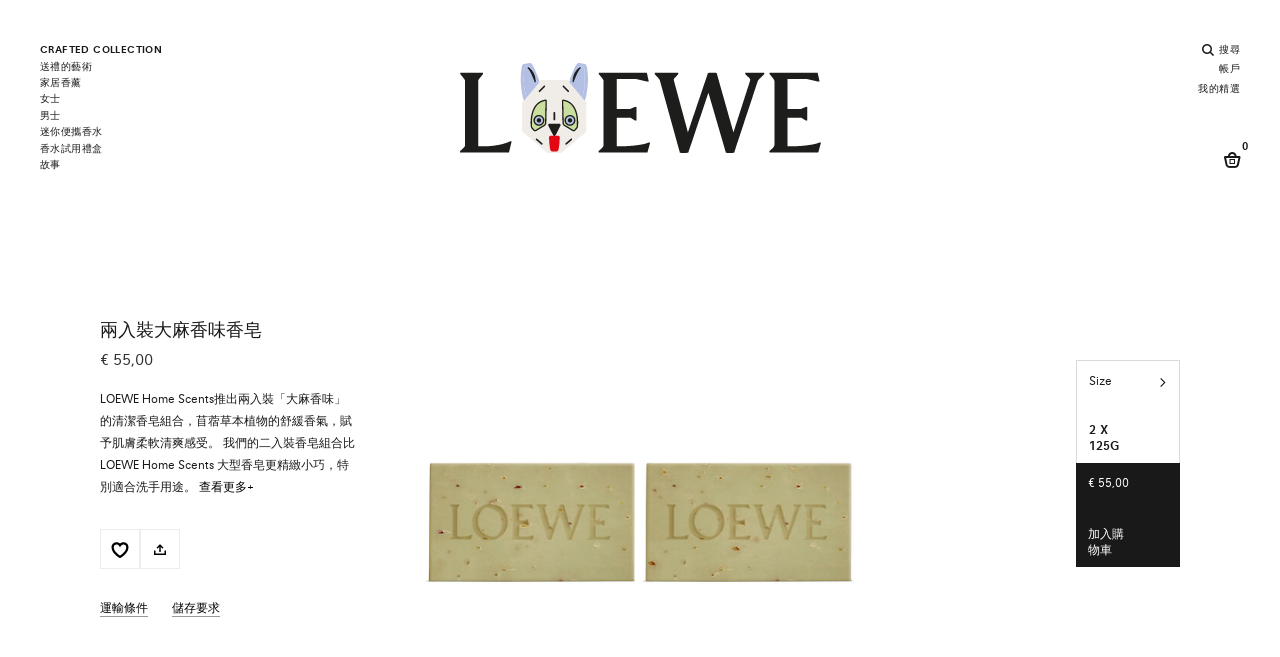

--- FILE ---
content_type: text/html;charset=UTF-8
request_url: https://www.perfumesloewe.com/es/zh_ES/%E5%AE%B6%E5%B1%85%E9%A6%99%E8%96%B0/%E6%B2%90%E6%B5%B4%E7%B3%BB%E5%88%97/%E9%A6%99%E7%9A%82/%E5%85%A9%E5%85%A5%E8%A3%9D%E5%A4%A7%E9%BA%BB%E9%A6%99%E5%91%B3%E9%A6%99%E7%9A%82-LWMiniSolidSoap_Marihuana.html
body_size: 34033
content:
<!DOCTYPE html>
<html lang="zh">
<head>


<link rel="dns-prefetch" href="https://www2.bglobale.com" />
<link rel="dns-prefetch" href="https://web.global-e.com" />
<link rel="dns-prefetch" href="https://player.freecaster.com" />
<link rel="dns-prefetch" href="https://fonts.googleapis.com/" />
<link rel="dns-prefetch" href="https://fonts.gstatic.com" />

<meta charset=UTF-8>

<meta http-equiv="x-ua-compatible" content="ie=edge">

<meta name="viewport" content="width=device-width, initial-scale=1">

<!-- Include OneTrust script -->







    <script src="https://cdn.cookielaw.org/scripttemplates/otSDKStub.js" data-document-language="true" type="text/javascript" charset="UTF-8" data-domain-script="356b1fb0-7a34-4ee1-b1d2-c62e79f6871f" ></script>




 <!-- Include ABtasty script -->
<script type="text/javascript" src="https://try.abtasty.com/28944ee31f7441b45e8315ef6456b8ba.js"></script>



 <!-- Include ABtasty script -->

    
        <link rel="alternate" hreflang="es-ES" href="https://www.perfumesloewe.com/es/es_ES/home-scents/bano/jabones/set-duo-pastillas-de-jabon-scent-of-marihuana-LWMiniSolidSoap_Marihuana.html" />
    
        <link rel="alternate" hreflang="en-ES" href="https://www.perfumesloewe.com/es/en_ES/home-scents/bath-line/soaps/scent-of-marihuana-soap-bar-duo-set-LWMiniSolidSoap_Marihuana.html" />
    
        <link rel="alternate" hreflang="zh-ES" href="https://www.perfumesloewe.com/es/zh_ES/%E5%AE%B6%E5%B1%85%E9%A6%99%E8%96%B0/%E6%B2%90%E6%B5%B4%E7%B3%BB%E5%88%97/%E9%A6%99%E7%9A%82/%E5%85%A9%E5%85%A5%E8%A3%9D%E5%A4%A7%E9%BA%BB%E9%A6%99%E5%91%B3%E9%A6%99%E7%9A%82-LWMiniSolidSoap_Marihuana.html" />
    
        <link rel="alternate" hreflang="ja-ES" href="https://www.perfumesloewe.com/es/ja_ES/%E3%83%AB%E3%83%BC%E3%83%A0%E3%83%95%E3%83%AC%E3%82%B0%E3%83%A9%E3%83%B3%E3%82%B9/%E3%83%90%E3%82%B9%E3%83%A9%E3%82%A4%E3%83%B3/%E3%82%BD%E3%83%BC%E3%83%97/scent-of-marihuana-%E3%83%90%E3%83%BC%E3%82%BD%E3%83%BC%E3%83%97-%E3%83%87%E3%83%A5%E3%82%AA%E3%82%BB%E3%83%83%E3%83%88-LWMiniSolidSoap_Marihuana.html" />
    

    
        <link rel="alternate" hreflang="en-US" href="https://www.perfumesloewe.com/int/en_US/home-scents/bath-line/soaps/scent-of-marihuana-soap-bar-duo-set-LWMiniSolidSoap_Marihuana.html" />
    
        <link rel="alternate" hreflang="zh-BG" href="https://www.perfumesloewe.com/int/zh_BG/%E5%AE%B6%E5%B1%85%E9%A6%99%E8%96%B0/%E6%B2%90%E6%B5%B4%E7%B3%BB%E5%88%97/%E9%A6%99%E7%9A%82/%E5%85%A9%E5%85%A5%E8%A3%9D%E5%A4%A7%E9%BA%BB%E9%A6%99%E5%91%B3%E9%A6%99%E7%9A%82-LWMiniSolidSoap_Marihuana.html" />
    
        <link rel="alternate" hreflang="es-EE" href="https://www.perfumesloewe.com/int/es_EE/home-scents/bano/jabones/set-duo-pastillas-de-jabon-scent-of-marihuana-LWMiniSolidSoap_Marihuana.html" />
    
        <link rel="alternate" hreflang="zh-JP" href="https://www.perfumesloewe.com/int/zh_JP/%E5%AE%B6%E5%B1%85%E9%A6%99%E8%96%B0/%E6%B2%90%E6%B5%B4%E7%B3%BB%E5%88%97/%E9%A6%99%E7%9A%82/%E5%85%A9%E5%85%A5%E8%A3%9D%E5%A4%A7%E9%BA%BB%E9%A6%99%E5%91%B3%E9%A6%99%E7%9A%82-LWMiniSolidSoap_Marihuana.html" />
    
        <link rel="alternate" hreflang="en-CZ" href="https://www.perfumesloewe.com/int/en_CZ/home-scents/bath-line/soaps/scent-of-marihuana-soap-bar-duo-set-LWMiniSolidSoap_Marihuana.html" />
    
        <link rel="alternate" hreflang="en-LI" href="https://www.perfumesloewe.com/int/en_LI/home-scents/bath-line/soaps/scent-of-marihuana-soap-bar-duo-set-LWMiniSolidSoap_Marihuana.html" />
    
        <link rel="alternate" hreflang="ja-HR" href="https://www.perfumesloewe.com/int/ja_HR/%E3%83%AB%E3%83%BC%E3%83%A0%E3%83%95%E3%83%AC%E3%82%B0%E3%83%A9%E3%83%B3%E3%82%B9/%E3%83%90%E3%82%B9%E3%83%A9%E3%82%A4%E3%83%B3/%E3%82%BD%E3%83%BC%E3%83%97/scent-of-marihuana-%E3%83%90%E3%83%BC%E3%82%BD%E3%83%BC%E3%83%97-%E3%83%87%E3%83%A5%E3%82%AA%E3%82%BB%E3%83%83%E3%83%88-LWMiniSolidSoap_Marihuana.html" />
    
        <link rel="alternate" hreflang="es-US" href="https://www.perfumesloewe.com/int/es_US/home-scents/bano/jabones/set-duo-pastillas-de-jabon-scent-of-marihuana-LWMiniSolidSoap_Marihuana.html" />
    
        <link rel="alternate" hreflang="zh-RO" href="https://www.perfumesloewe.com/int/zh_RO/%E5%AE%B6%E5%B1%85%E9%A6%99%E8%96%B0/%E6%B2%90%E6%B5%B4%E7%B3%BB%E5%88%97/%E9%A6%99%E7%9A%82/%E5%85%A9%E5%85%A5%E8%A3%9D%E5%A4%A7%E9%BA%BB%E9%A6%99%E5%91%B3%E9%A6%99%E7%9A%82-LWMiniSolidSoap_Marihuana.html" />
    
        <link rel="alternate" hreflang="en-DE" href="https://www.perfumesloewe.com/int/en_DE/home-scents/bath-line/soaps/scent-of-marihuana-soap-bar-duo-set-LWMiniSolidSoap_Marihuana.html" />
    
        <link rel="alternate" hreflang="es-MX" href="https://www.perfumesloewe.com/int/es_MX/home-scents/bano/jabones/set-duo-pastillas-de-jabon-scent-of-marihuana-LWMiniSolidSoap_Marihuana.html" />
    
        <link rel="alternate" hreflang="ja-HU" href="https://www.perfumesloewe.com/int/ja_HU/%E3%83%AB%E3%83%BC%E3%83%A0%E3%83%95%E3%83%AC%E3%82%B0%E3%83%A9%E3%83%B3%E3%82%B9/%E3%83%90%E3%82%B9%E3%83%A9%E3%82%A4%E3%83%B3/%E3%82%BD%E3%83%BC%E3%83%97/scent-of-marihuana-%E3%83%90%E3%83%BC%E3%82%BD%E3%83%BC%E3%83%97-%E3%83%87%E3%83%A5%E3%82%AA%E3%82%BB%E3%83%83%E3%83%88-LWMiniSolidSoap_Marihuana.html" />
    
        <link rel="alternate" hreflang="zh-BE" href="https://www.perfumesloewe.com/int/zh_BE/%E5%AE%B6%E5%B1%85%E9%A6%99%E8%96%B0/%E6%B2%90%E6%B5%B4%E7%B3%BB%E5%88%97/%E9%A6%99%E7%9A%82/%E5%85%A9%E5%85%A5%E8%A3%9D%E5%A4%A7%E9%BA%BB%E9%A6%99%E5%91%B3%E9%A6%99%E7%9A%82-LWMiniSolidSoap_Marihuana.html" />
    
        <link rel="alternate" hreflang="en-TW" href="https://www.perfumesloewe.com/int/en_TW/home-scents/bath-line/soaps/scent-of-marihuana-soap-bar-duo-set-LWMiniSolidSoap_Marihuana.html" />
    
        <link rel="alternate" hreflang="zh-AU" href="https://www.perfumesloewe.com/int/zh_AU/%E5%AE%B6%E5%B1%85%E9%A6%99%E8%96%B0/%E6%B2%90%E6%B5%B4%E7%B3%BB%E5%88%97/%E9%A6%99%E7%9A%82/%E5%85%A9%E5%85%A5%E8%A3%9D%E5%A4%A7%E9%BA%BB%E9%A6%99%E5%91%B3%E9%A6%99%E7%9A%82-LWMiniSolidSoap_Marihuana.html" />
    
        <link rel="alternate" hreflang="en-CL" href="https://www.perfumesloewe.com/int/en_CL/home-scents/bath-line/soaps/scent-of-marihuana-soap-bar-duo-set-LWMiniSolidSoap_Marihuana.html" />
    
        <link rel="alternate" hreflang="en-KR" href="https://www.perfumesloewe.com/int/en_KR/home-scents/bath-line/soaps/scent-of-marihuana-soap-bar-duo-set-LWMiniSolidSoap_Marihuana.html" />
    
        <link rel="alternate" hreflang="ja-PL" href="https://www.perfumesloewe.com/int/ja_PL/%E3%83%AB%E3%83%BC%E3%83%A0%E3%83%95%E3%83%AC%E3%82%B0%E3%83%A9%E3%83%B3%E3%82%B9/%E3%83%90%E3%82%B9%E3%83%A9%E3%82%A4%E3%83%B3/%E3%82%BD%E3%83%BC%E3%83%97/scent-of-marihuana-%E3%83%90%E3%83%BC%E3%82%BD%E3%83%BC%E3%83%97-%E3%83%87%E3%83%A5%E3%82%AA%E3%82%BB%E3%83%83%E3%83%88-LWMiniSolidSoap_Marihuana.html" />
    
        <link rel="alternate" hreflang="en-CO" href="https://www.perfumesloewe.com/int/en_CO/home-scents/bath-line/soaps/scent-of-marihuana-soap-bar-duo-set-LWMiniSolidSoap_Marihuana.html" />
    
        <link rel="alternate" hreflang="x-default" href="https://www.perfumesloewe.com/int/en_US/home-scents/bath-line/soaps/scent-of-marihuana-soap-bar-duo-set-LWMiniSolidSoap_Marihuana.html" />
    
        <link rel="alternate" hreflang="ja-PT" href="https://www.perfumesloewe.com/int/ja_PT/%E3%83%AB%E3%83%BC%E3%83%A0%E3%83%95%E3%83%AC%E3%82%B0%E3%83%A9%E3%83%B3%E3%82%B9/%E3%83%90%E3%82%B9%E3%83%A9%E3%82%A4%E3%83%B3/%E3%82%BD%E3%83%BC%E3%83%97/scent-of-marihuana-%E3%83%90%E3%83%BC%E3%82%BD%E3%83%BC%E3%83%97-%E3%83%87%E3%83%A5%E3%82%AA%E3%82%BB%E3%83%83%E3%83%88-LWMiniSolidSoap_Marihuana.html" />
    
        <link rel="alternate" hreflang="zh-AR" href="https://www.perfumesloewe.com/int/zh_AR/%E5%AE%B6%E5%B1%85%E9%A6%99%E8%96%B0/%E6%B2%90%E6%B5%B4%E7%B3%BB%E5%88%97/%E9%A6%99%E7%9A%82/%E5%85%A9%E5%85%A5%E8%A3%9D%E5%A4%A7%E9%BA%BB%E9%A6%99%E5%91%B3%E9%A6%99%E7%9A%82-LWMiniSolidSoap_Marihuana.html" />
    
        <link rel="alternate" hreflang="ja-HK" href="https://www.perfumesloewe.com/int/ja_HK/%E3%83%AB%E3%83%BC%E3%83%A0%E3%83%95%E3%83%AC%E3%82%B0%E3%83%A9%E3%83%B3%E3%82%B9/%E3%83%90%E3%82%B9%E3%83%A9%E3%82%A4%E3%83%B3/%E3%82%BD%E3%83%BC%E3%83%97/scent-of-marihuana-%E3%83%90%E3%83%BC%E3%82%BD%E3%83%BC%E3%83%97-%E3%83%87%E3%83%A5%E3%82%AA%E3%82%BB%E3%83%83%E3%83%88-LWMiniSolidSoap_Marihuana.html" />
    
        <link rel="alternate" hreflang="en-TH" href="https://www.perfumesloewe.com/int/en_TH/home-scents/bath-line/soaps/scent-of-marihuana-soap-bar-duo-set-LWMiniSolidSoap_Marihuana.html" />
    
        <link rel="alternate" hreflang="ja-PR" href="https://www.perfumesloewe.com/int/ja_PR/%E3%83%AB%E3%83%BC%E3%83%A0%E3%83%95%E3%83%AC%E3%82%B0%E3%83%A9%E3%83%B3%E3%82%B9/%E3%83%90%E3%82%B9%E3%83%A9%E3%82%A4%E3%83%B3/%E3%82%BD%E3%83%BC%E3%83%97/scent-of-marihuana-%E3%83%90%E3%83%BC%E3%82%BD%E3%83%BC%E3%83%97-%E3%83%87%E3%83%A5%E3%82%AA%E3%82%BB%E3%83%83%E3%83%88-LWMiniSolidSoap_Marihuana.html" />
    
        <link rel="alternate" hreflang="zh-AT" href="https://www.perfumesloewe.com/int/zh_AT/%E5%AE%B6%E5%B1%85%E9%A6%99%E8%96%B0/%E6%B2%90%E6%B5%B4%E7%B3%BB%E5%88%97/%E9%A6%99%E7%9A%82/%E5%85%A9%E5%85%A5%E8%A3%9D%E5%A4%A7%E9%BA%BB%E9%A6%99%E5%91%B3%E9%A6%99%E7%9A%82-LWMiniSolidSoap_Marihuana.html" />
    
        <link rel="alternate" hreflang="es-NO" href="https://www.perfumesloewe.com/int/es_NO/home-scents/bano/jabones/set-duo-pastillas-de-jabon-scent-of-marihuana-LWMiniSolidSoap_Marihuana.html" />
    
        <link rel="alternate" hreflang="zh-IN" href="https://www.perfumesloewe.com/int/zh_IN/%E5%AE%B6%E5%B1%85%E9%A6%99%E8%96%B0/%E6%B2%90%E6%B5%B4%E7%B3%BB%E5%88%97/%E9%A6%99%E7%9A%82/%E5%85%A9%E5%85%A5%E8%A3%9D%E5%A4%A7%E9%BA%BB%E9%A6%99%E5%91%B3%E9%A6%99%E7%9A%82-LWMiniSolidSoap_Marihuana.html" />
    
        <link rel="alternate" hreflang="es-FI" href="https://www.perfumesloewe.com/int/es_FI/home-scents/bano/jabones/set-duo-pastillas-de-jabon-scent-of-marihuana-LWMiniSolidSoap_Marihuana.html" />
    
        <link rel="alternate" hreflang="ja-IN" href="https://www.perfumesloewe.com/int/ja_IN/%E3%83%AB%E3%83%BC%E3%83%A0%E3%83%95%E3%83%AC%E3%82%B0%E3%83%A9%E3%83%B3%E3%82%B9/%E3%83%90%E3%82%B9%E3%83%A9%E3%82%A4%E3%83%B3/%E3%82%BD%E3%83%BC%E3%83%97/scent-of-marihuana-%E3%83%90%E3%83%BC%E3%82%BD%E3%83%BC%E3%83%97-%E3%83%87%E3%83%A5%E3%82%AA%E3%82%BB%E3%83%83%E3%83%88-LWMiniSolidSoap_Marihuana.html" />
    
        <link rel="alternate" hreflang="ja-IT" href="https://www.perfumesloewe.com/int/ja_IT/%E3%83%AB%E3%83%BC%E3%83%A0%E3%83%95%E3%83%AC%E3%82%B0%E3%83%A9%E3%83%B3%E3%82%B9/%E3%83%90%E3%82%B9%E3%83%A9%E3%82%A4%E3%83%B3/%E3%82%BD%E3%83%BC%E3%83%97/scent-of-marihuana-%E3%83%90%E3%83%BC%E3%82%BD%E3%83%BC%E3%83%97-%E3%83%87%E3%83%A5%E3%82%AA%E3%82%BB%E3%83%83%E3%83%88-LWMiniSolidSoap_Marihuana.html" />
    
        <link rel="alternate" hreflang="zh-IT" href="https://www.perfumesloewe.com/int/zh_IT/%E5%AE%B6%E5%B1%85%E9%A6%99%E8%96%B0/%E6%B2%90%E6%B5%B4%E7%B3%BB%E5%88%97/%E9%A6%99%E7%9A%82/%E5%85%A9%E5%85%A5%E8%A3%9D%E5%A4%A7%E9%BA%BB%E9%A6%99%E5%91%B3%E9%A6%99%E7%9A%82-LWMiniSolidSoap_Marihuana.html" />
    
        <link rel="alternate" hreflang="es-NL" href="https://www.perfumesloewe.com/int/es_NL/home-scents/bano/jabones/set-duo-pastillas-de-jabon-scent-of-marihuana-LWMiniSolidSoap_Marihuana.html" />
    
        <link rel="alternate" hreflang="zh-IE" href="https://www.perfumesloewe.com/int/zh_IE/%E5%AE%B6%E5%B1%85%E9%A6%99%E8%96%B0/%E6%B2%90%E6%B5%B4%E7%B3%BB%E5%88%97/%E9%A6%99%E7%9A%82/%E5%85%A9%E5%85%A5%E8%A3%9D%E5%A4%A7%E9%BA%BB%E9%A6%99%E5%91%B3%E9%A6%99%E7%9A%82-LWMiniSolidSoap_Marihuana.html" />
    
        <link rel="alternate" hreflang="en-EE" href="https://www.perfumesloewe.com/int/en_EE/home-scents/bath-line/soaps/scent-of-marihuana-soap-bar-duo-set-LWMiniSolidSoap_Marihuana.html" />
    
        <link rel="alternate" hreflang="ja-AU" href="https://www.perfumesloewe.com/int/ja_AU/%E3%83%AB%E3%83%BC%E3%83%A0%E3%83%95%E3%83%AC%E3%82%B0%E3%83%A9%E3%83%B3%E3%82%B9/%E3%83%90%E3%82%B9%E3%83%A9%E3%82%A4%E3%83%B3/%E3%82%BD%E3%83%BC%E3%83%97/scent-of-marihuana-%E3%83%90%E3%83%BC%E3%82%BD%E3%83%BC%E3%83%97-%E3%83%87%E3%83%A5%E3%82%AA%E3%82%BB%E3%83%83%E3%83%88-LWMiniSolidSoap_Marihuana.html" />
    
        <link rel="alternate" hreflang="ja-AT" href="https://www.perfumesloewe.com/int/ja_AT/%E3%83%AB%E3%83%BC%E3%83%A0%E3%83%95%E3%83%AC%E3%82%B0%E3%83%A9%E3%83%B3%E3%82%B9/%E3%83%90%E3%82%B9%E3%83%A9%E3%82%A4%E3%83%B3/%E3%82%BD%E3%83%BC%E3%83%97/scent-of-marihuana-%E3%83%90%E3%83%BC%E3%82%BD%E3%83%BC%E3%83%97-%E3%83%87%E3%83%A5%E3%82%AA%E3%82%BB%E3%83%83%E3%83%88-LWMiniSolidSoap_Marihuana.html" />
    
        <link rel="alternate" hreflang="zh-IL" href="https://www.perfumesloewe.com/int/zh_IL/%E5%AE%B6%E5%B1%85%E9%A6%99%E8%96%B0/%E6%B2%90%E6%B5%B4%E7%B3%BB%E5%88%97/%E9%A6%99%E7%9A%82/%E5%85%A9%E5%85%A5%E8%A3%9D%E5%A4%A7%E9%BA%BB%E9%A6%99%E5%91%B3%E9%A6%99%E7%9A%82-LWMiniSolidSoap_Marihuana.html" />
    
        <link rel="alternate" hreflang="ja-AR" href="https://www.perfumesloewe.com/int/ja_AR/%E3%83%AB%E3%83%BC%E3%83%A0%E3%83%95%E3%83%AC%E3%82%B0%E3%83%A9%E3%83%B3%E3%82%B9/%E3%83%90%E3%82%B9%E3%83%A9%E3%82%A4%E3%83%B3/%E3%82%BD%E3%83%BC%E3%83%97/scent-of-marihuana-%E3%83%90%E3%83%BC%E3%82%BD%E3%83%BC%E3%83%97-%E3%83%87%E3%83%A5%E3%82%AA%E3%82%BB%E3%83%83%E3%83%88-LWMiniSolidSoap_Marihuana.html" />
    
        <link rel="alternate" hreflang="en-LV" href="https://www.perfumesloewe.com/int/en_LV/home-scents/bath-line/soaps/scent-of-marihuana-soap-bar-duo-set-LWMiniSolidSoap_Marihuana.html" />
    
        <link rel="alternate" hreflang="en-LU" href="https://www.perfumesloewe.com/int/en_LU/home-scents/bath-line/soaps/scent-of-marihuana-soap-bar-duo-set-LWMiniSolidSoap_Marihuana.html" />
    
        <link rel="alternate" hreflang="en-LT" href="https://www.perfumesloewe.com/int/en_LT/home-scents/bath-line/soaps/scent-of-marihuana-soap-bar-duo-set-LWMiniSolidSoap_Marihuana.html" />
    
        <link rel="alternate" hreflang="en-DK" href="https://www.perfumesloewe.com/int/en_DK/home-scents/bath-line/soaps/scent-of-marihuana-soap-bar-duo-set-LWMiniSolidSoap_Marihuana.html" />
    
        <link rel="alternate" hreflang="ja-IE" href="https://www.perfumesloewe.com/int/ja_IE/%E3%83%AB%E3%83%BC%E3%83%A0%E3%83%95%E3%83%AC%E3%82%B0%E3%83%A9%E3%83%B3%E3%82%B9/%E3%83%90%E3%82%B9%E3%83%A9%E3%82%A4%E3%83%B3/%E3%82%BD%E3%83%BC%E3%83%97/scent-of-marihuana-%E3%83%90%E3%83%BC%E3%82%BD%E3%83%BC%E3%83%97-%E3%83%87%E3%83%A5%E3%82%AA%E3%82%BB%E3%83%83%E3%83%88-LWMiniSolidSoap_Marihuana.html" />
    
        <link rel="alternate" hreflang="es-MY" href="https://www.perfumesloewe.com/int/es_MY/home-scents/bano/jabones/set-duo-pastillas-de-jabon-scent-of-marihuana-LWMiniSolidSoap_Marihuana.html" />
    
        <link rel="alternate" hreflang="zh-HU" href="https://www.perfumesloewe.com/int/zh_HU/%E5%AE%B6%E5%B1%85%E9%A6%99%E8%96%B0/%E6%B2%90%E6%B5%B4%E7%B3%BB%E5%88%97/%E9%A6%99%E7%9A%82/%E5%85%A9%E5%85%A5%E8%A3%9D%E5%A4%A7%E9%BA%BB%E9%A6%99%E5%91%B3%E9%A6%99%E7%9A%82-LWMiniSolidSoap_Marihuana.html" />
    
        <link rel="alternate" hreflang="ja-IL" href="https://www.perfumesloewe.com/int/ja_IL/%E3%83%AB%E3%83%BC%E3%83%A0%E3%83%95%E3%83%AC%E3%82%B0%E3%83%A9%E3%83%B3%E3%82%B9/%E3%83%90%E3%82%B9%E3%83%A9%E3%82%A4%E3%83%B3/%E3%82%BD%E3%83%BC%E3%83%97/scent-of-marihuana-%E3%83%90%E3%83%BC%E3%82%BD%E3%83%BC%E3%83%97-%E3%83%87%E3%83%A5%E3%82%AA%E3%82%BB%E3%83%83%E3%83%88-LWMiniSolidSoap_Marihuana.html" />
    
        <link rel="alternate" hreflang="zh-PT" href="https://www.perfumesloewe.com/int/zh_PT/%E5%AE%B6%E5%B1%85%E9%A6%99%E8%96%B0/%E6%B2%90%E6%B5%B4%E7%B3%BB%E5%88%97/%E9%A6%99%E7%9A%82/%E5%85%A9%E5%85%A5%E8%A3%9D%E5%A4%A7%E9%BA%BB%E9%A6%99%E5%91%B3%E9%A6%99%E7%9A%82-LWMiniSolidSoap_Marihuana.html" />
    
        <link rel="alternate" hreflang="ja-JP" href="https://www.perfumesloewe.com/int/ja_JP/%E3%83%AB%E3%83%BC%E3%83%A0%E3%83%95%E3%83%AC%E3%82%B0%E3%83%A9%E3%83%B3%E3%82%B9/%E3%83%90%E3%82%B9%E3%83%A9%E3%82%A4%E3%83%B3/%E3%82%BD%E3%83%BC%E3%83%97/scent-of-marihuana-%E3%83%90%E3%83%BC%E3%82%BD%E3%83%BC%E3%83%97-%E3%83%87%E3%83%A5%E3%82%AA%E3%82%BB%E3%83%83%E3%83%88-LWMiniSolidSoap_Marihuana.html" />
    
        <link rel="alternate" hreflang="ja-BG" href="https://www.perfumesloewe.com/int/ja_BG/%E3%83%AB%E3%83%BC%E3%83%A0%E3%83%95%E3%83%AC%E3%82%B0%E3%83%A9%E3%83%B3%E3%82%B9/%E3%83%90%E3%82%B9%E3%83%A9%E3%82%A4%E3%83%B3/%E3%82%BD%E3%83%BC%E3%83%97/scent-of-marihuana-%E3%83%90%E3%83%BC%E3%82%BD%E3%83%BC%E3%83%97-%E3%83%87%E3%83%A5%E3%82%AA%E3%82%BB%E3%83%83%E3%83%88-LWMiniSolidSoap_Marihuana.html" />
    
        <link rel="alternate" hreflang="en-RO" href="https://www.perfumesloewe.com/int/en_RO/home-scents/bath-line/soaps/scent-of-marihuana-soap-bar-duo-set-LWMiniSolidSoap_Marihuana.html" />
    
        <link rel="alternate" hreflang="zh-HR" href="https://www.perfumesloewe.com/int/zh_HR/%E5%AE%B6%E5%B1%85%E9%A6%99%E8%96%B0/%E6%B2%90%E6%B5%B4%E7%B3%BB%E5%88%97/%E9%A6%99%E7%9A%82/%E5%85%A9%E5%85%A5%E8%A3%9D%E5%A4%A7%E9%BA%BB%E9%A6%99%E5%91%B3%E9%A6%99%E7%9A%82-LWMiniSolidSoap_Marihuana.html" />
    
        <link rel="alternate" hreflang="es-CA" href="https://www.perfumesloewe.com/int/es_CA/home-scents/bano/jabones/set-duo-pastillas-de-jabon-scent-of-marihuana-LWMiniSolidSoap_Marihuana.html" />
    
        <link rel="alternate" hreflang="zh-PL" href="https://www.perfumesloewe.com/int/zh_PL/%E5%AE%B6%E5%B1%85%E9%A6%99%E8%96%B0/%E6%B2%90%E6%B5%B4%E7%B3%BB%E5%88%97/%E9%A6%99%E7%9A%82/%E5%85%A9%E5%85%A5%E8%A3%9D%E5%A4%A7%E9%BA%BB%E9%A6%99%E5%91%B3%E9%A6%99%E7%9A%82-LWMiniSolidSoap_Marihuana.html" />
    
        <link rel="alternate" hreflang="ja-BR" href="https://www.perfumesloewe.com/int/ja_BR/%E3%83%AB%E3%83%BC%E3%83%A0%E3%83%95%E3%83%AC%E3%82%B0%E3%83%A9%E3%83%B3%E3%82%B9/%E3%83%90%E3%82%B9%E3%83%A9%E3%82%A4%E3%83%B3/%E3%82%BD%E3%83%BC%E3%83%97/scent-of-marihuana-%E3%83%90%E3%83%BC%E3%82%BD%E3%83%BC%E3%83%97-%E3%83%87%E3%83%A5%E3%82%AA%E3%82%BB%E3%83%83%E3%83%88-LWMiniSolidSoap_Marihuana.html" />
    
        <link rel="alternate" hreflang="es-CL" href="https://www.perfumesloewe.com/int/es_CL/home-scents/bano/jabones/set-duo-pastillas-de-jabon-scent-of-marihuana-LWMiniSolidSoap_Marihuana.html" />
    
        <link rel="alternate" hreflang="en-JP" href="https://www.perfumesloewe.com/int/en_JP/home-scents/bath-line/soaps/scent-of-marihuana-soap-bar-duo-set-LWMiniSolidSoap_Marihuana.html" />
    
        <link rel="alternate" hreflang="ja-SG" href="https://www.perfumesloewe.com/int/ja_SG/%E3%83%AB%E3%83%BC%E3%83%A0%E3%83%95%E3%83%AC%E3%82%B0%E3%83%A9%E3%83%B3%E3%82%B9/%E3%83%90%E3%82%B9%E3%83%A9%E3%82%A4%E3%83%B3/%E3%82%BD%E3%83%BC%E3%83%97/scent-of-marihuana-%E3%83%90%E3%83%BC%E3%82%BD%E3%83%BC%E3%83%97-%E3%83%87%E3%83%A5%E3%82%AA%E3%82%BB%E3%83%83%E3%83%88-LWMiniSolidSoap_Marihuana.html" />
    
        <link rel="alternate" hreflang="es-CH" href="https://www.perfumesloewe.com/int/es_CH/home-scents/bano/jabones/set-duo-pastillas-de-jabon-scent-of-marihuana-LWMiniSolidSoap_Marihuana.html" />
    
        <link rel="alternate" hreflang="en-BG" href="https://www.perfumesloewe.com/int/en_BG/home-scents/bath-line/soaps/scent-of-marihuana-soap-bar-duo-set-LWMiniSolidSoap_Marihuana.html" />
    
        <link rel="alternate" hreflang="zh-PR" href="https://www.perfumesloewe.com/int/zh_PR/%E5%AE%B6%E5%B1%85%E9%A6%99%E8%96%B0/%E6%B2%90%E6%B5%B4%E7%B3%BB%E5%88%97/%E9%A6%99%E7%9A%82/%E5%85%A9%E5%85%A5%E8%A3%9D%E5%A4%A7%E9%BA%BB%E9%A6%99%E5%91%B3%E9%A6%99%E7%9A%82-LWMiniSolidSoap_Marihuana.html" />
    
        <link rel="alternate" hreflang="ja-SE" href="https://www.perfumesloewe.com/int/ja_SE/%E3%83%AB%E3%83%BC%E3%83%A0%E3%83%95%E3%83%AC%E3%82%B0%E3%83%A9%E3%83%B3%E3%82%B9/%E3%83%90%E3%82%B9%E3%83%A9%E3%82%A4%E3%83%B3/%E3%82%BD%E3%83%BC%E3%83%97/scent-of-marihuana-%E3%83%90%E3%83%BC%E3%82%BD%E3%83%BC%E3%83%97-%E3%83%87%E3%83%A5%E3%82%AA%E3%82%BB%E3%83%83%E3%83%88-LWMiniSolidSoap_Marihuana.html" />
    
        <link rel="alternate" hreflang="es-KR" href="https://www.perfumesloewe.com/int/es_KR/home-scents/bano/jabones/set-duo-pastillas-de-jabon-scent-of-marihuana-LWMiniSolidSoap_Marihuana.html" />
    
        <link rel="alternate" hreflang="zh-HK" href="https://www.perfumesloewe.com/int/zh_HK/%E5%AE%B6%E5%B1%85%E9%A6%99%E8%96%B0/%E6%B2%90%E6%B5%B4%E7%B3%BB%E5%88%97/%E9%A6%99%E7%9A%82/%E5%85%A9%E5%85%A5%E8%A3%9D%E5%A4%A7%E9%BA%BB%E9%A6%99%E5%91%B3%E9%A6%99%E7%9A%82-LWMiniSolidSoap_Marihuana.html" />
    
        <link rel="alternate" hreflang="en-BE" href="https://www.perfumesloewe.com/int/en_BE/home-scents/bath-line/soaps/scent-of-marihuana-soap-bar-duo-set-LWMiniSolidSoap_Marihuana.html" />
    
        <link rel="alternate" hreflang="es-BR" href="https://www.perfumesloewe.com/int/es_BR/home-scents/bano/jabones/set-duo-pastillas-de-jabon-scent-of-marihuana-LWMiniSolidSoap_Marihuana.html" />
    
        <link rel="alternate" hreflang="es-SE" href="https://www.perfumesloewe.com/int/es_SE/home-scents/bano/jabones/set-duo-pastillas-de-jabon-scent-of-marihuana-LWMiniSolidSoap_Marihuana.html" />
    
        <link rel="alternate" hreflang="en-IT" href="https://www.perfumesloewe.com/int/en_IT/home-scents/bath-line/soaps/scent-of-marihuana-soap-bar-duo-set-LWMiniSolidSoap_Marihuana.html" />
    
        <link rel="alternate" hreflang="en-AR" href="https://www.perfumesloewe.com/int/en_AR/home-scents/bath-line/soaps/scent-of-marihuana-soap-bar-duo-set-LWMiniSolidSoap_Marihuana.html" />
    
        <link rel="alternate" hreflang="es-SK" href="https://www.perfumesloewe.com/int/es_SK/home-scents/bano/jabones/set-duo-pastillas-de-jabon-scent-of-marihuana-LWMiniSolidSoap_Marihuana.html" />
    
        <link rel="alternate" hreflang="ja-RO" href="https://www.perfumesloewe.com/int/ja_RO/%E3%83%AB%E3%83%BC%E3%83%A0%E3%83%95%E3%83%AC%E3%82%B0%E3%83%A9%E3%83%B3%E3%82%B9/%E3%83%90%E3%82%B9%E3%83%A9%E3%82%A4%E3%83%B3/%E3%82%BD%E3%83%BC%E3%83%97/scent-of-marihuana-%E3%83%90%E3%83%BC%E3%82%BD%E3%83%BC%E3%83%97-%E3%83%87%E3%83%A5%E3%82%AA%E3%82%BB%E3%83%83%E3%83%88-LWMiniSolidSoap_Marihuana.html" />
    
        <link rel="alternate" hreflang="ja-BE" href="https://www.perfumesloewe.com/int/ja_BE/%E3%83%AB%E3%83%BC%E3%83%A0%E3%83%95%E3%83%AC%E3%82%B0%E3%83%A9%E3%83%B3%E3%82%B9/%E3%83%90%E3%82%B9%E3%83%A9%E3%82%A4%E3%83%B3/%E3%82%BD%E3%83%BC%E3%83%97/scent-of-marihuana-%E3%83%90%E3%83%BC%E3%82%BD%E3%83%BC%E3%83%97-%E3%83%87%E3%83%A5%E3%82%AA%E3%82%BB%E3%83%83%E3%83%88-LWMiniSolidSoap_Marihuana.html" />
    
        <link rel="alternate" hreflang="es-SG" href="https://www.perfumesloewe.com/int/es_SG/home-scents/bano/jabones/set-duo-pastillas-de-jabon-scent-of-marihuana-LWMiniSolidSoap_Marihuana.html" />
    
        <link rel="alternate" hreflang="en-AU" href="https://www.perfumesloewe.com/int/en_AU/home-scents/bath-line/soaps/scent-of-marihuana-soap-bar-duo-set-LWMiniSolidSoap_Marihuana.html" />
    
        <link rel="alternate" hreflang="en-AT" href="https://www.perfumesloewe.com/int/en_AT/home-scents/bath-line/soaps/scent-of-marihuana-soap-bar-duo-set-LWMiniSolidSoap_Marihuana.html" />
    
        <link rel="alternate" hreflang="es-SI" href="https://www.perfumesloewe.com/int/es_SI/home-scents/bano/jabones/set-duo-pastillas-de-jabon-scent-of-marihuana-LWMiniSolidSoap_Marihuana.html" />
    
        <link rel="alternate" hreflang="es-DE" href="https://www.perfumesloewe.com/int/es_DE/home-scents/bano/jabones/set-duo-pastillas-de-jabon-scent-of-marihuana-LWMiniSolidSoap_Marihuana.html" />
    
        <link rel="alternate" hreflang="ja-KR" href="https://www.perfumesloewe.com/int/ja_KR/%E3%83%AB%E3%83%BC%E3%83%A0%E3%83%95%E3%83%AC%E3%82%B0%E3%83%A9%E3%83%B3%E3%82%B9/%E3%83%90%E3%82%B9%E3%83%A9%E3%82%A4%E3%83%B3/%E3%82%BD%E3%83%BC%E3%83%97/scent-of-marihuana-%E3%83%90%E3%83%BC%E3%82%BD%E3%83%BC%E3%83%97-%E3%83%87%E3%83%A5%E3%82%AA%E3%82%BB%E3%83%83%E3%83%88-LWMiniSolidSoap_Marihuana.html" />
    
        <link rel="alternate" hreflang="en-SK" href="https://www.perfumesloewe.com/int/en_SK/home-scents/bath-line/soaps/scent-of-marihuana-soap-bar-duo-set-LWMiniSolidSoap_Marihuana.html" />
    
        <link rel="alternate" hreflang="es-TW" href="https://www.perfumesloewe.com/int/es_TW/home-scents/bano/jabones/set-duo-pastillas-de-jabon-scent-of-marihuana-LWMiniSolidSoap_Marihuana.html" />
    
        <link rel="alternate" hreflang="ja-CH" href="https://www.perfumesloewe.com/int/ja_CH/%E3%83%AB%E3%83%BC%E3%83%A0%E3%83%95%E3%83%AC%E3%82%B0%E3%83%A9%E3%83%B3%E3%82%B9/%E3%83%90%E3%82%B9%E3%83%A9%E3%82%A4%E3%83%B3/%E3%82%BD%E3%83%BC%E3%83%97/scent-of-marihuana-%E3%83%90%E3%83%BC%E3%82%BD%E3%83%BC%E3%83%97-%E3%83%87%E3%83%A5%E3%82%AA%E3%82%BB%E3%83%83%E3%83%88-LWMiniSolidSoap_Marihuana.html" />
    
        <link rel="alternate" hreflang="en-CA" href="https://www.perfumesloewe.com/int/en_CA/home-scents/bath-line/soaps/scent-of-marihuana-soap-bar-duo-set-LWMiniSolidSoap_Marihuana.html" />
    
        <link rel="alternate" hreflang="ja-CO" href="https://www.perfumesloewe.com/int/ja_CO/%E3%83%AB%E3%83%BC%E3%83%A0%E3%83%95%E3%83%AC%E3%82%B0%E3%83%A9%E3%83%B3%E3%82%B9/%E3%83%90%E3%82%B9%E3%83%A9%E3%82%A4%E3%83%B3/%E3%82%BD%E3%83%BC%E3%83%97/scent-of-marihuana-%E3%83%90%E3%83%BC%E3%82%BD%E3%83%BC%E3%83%97-%E3%83%87%E3%83%A5%E3%82%AA%E3%82%BB%E3%83%83%E3%83%88-LWMiniSolidSoap_Marihuana.html" />
    
        <link rel="alternate" hreflang="es-LI" href="https://www.perfumesloewe.com/int/es_LI/home-scents/bano/jabones/set-duo-pastillas-de-jabon-scent-of-marihuana-LWMiniSolidSoap_Marihuana.html" />
    
        <link rel="alternate" hreflang="ja-CL" href="https://www.perfumesloewe.com/int/ja_CL/%E3%83%AB%E3%83%BC%E3%83%A0%E3%83%95%E3%83%AC%E3%82%B0%E3%83%A9%E3%83%B3%E3%82%B9/%E3%83%90%E3%82%B9%E3%83%A9%E3%82%A4%E3%83%B3/%E3%82%BD%E3%83%BC%E3%83%97/scent-of-marihuana-%E3%83%90%E3%83%BC%E3%82%BD%E3%83%BC%E3%83%97-%E3%83%87%E3%83%A5%E3%82%AA%E3%82%BB%E3%83%83%E3%83%88-LWMiniSolidSoap_Marihuana.html" />
    
        <link rel="alternate" hreflang="es-LU" href="https://www.perfumesloewe.com/int/es_LU/home-scents/bano/jabones/set-duo-pastillas-de-jabon-scent-of-marihuana-LWMiniSolidSoap_Marihuana.html" />
    
        <link rel="alternate" hreflang="es-LT" href="https://www.perfumesloewe.com/int/es_LT/home-scents/bano/jabones/set-duo-pastillas-de-jabon-scent-of-marihuana-LWMiniSolidSoap_Marihuana.html" />
    
        <link rel="alternate" hreflang="es-LV" href="https://www.perfumesloewe.com/int/es_LV/home-scents/bano/jabones/set-duo-pastillas-de-jabon-scent-of-marihuana-LWMiniSolidSoap_Marihuana.html" />
    
        <link rel="alternate" hreflang="ja-TH" href="https://www.perfumesloewe.com/int/ja_TH/%E3%83%AB%E3%83%BC%E3%83%A0%E3%83%95%E3%83%AC%E3%82%B0%E3%83%A9%E3%83%B3%E3%82%B9/%E3%83%90%E3%82%B9%E3%83%A9%E3%82%A4%E3%83%B3/%E3%82%BD%E3%83%BC%E3%83%97/scent-of-marihuana-%E3%83%90%E3%83%BC%E3%82%BD%E3%83%BC%E3%83%97-%E3%83%87%E3%83%A5%E3%82%AA%E3%82%BB%E3%83%83%E3%83%88-LWMiniSolidSoap_Marihuana.html" />
    
        <link rel="alternate" hreflang="en-CH" href="https://www.perfumesloewe.com/int/en_CH/home-scents/bath-line/soaps/scent-of-marihuana-soap-bar-duo-set-LWMiniSolidSoap_Marihuana.html" />
    
        <link rel="alternate" hreflang="es-DK" href="https://www.perfumesloewe.com/int/es_DK/home-scents/bano/jabones/set-duo-pastillas-de-jabon-scent-of-marihuana-LWMiniSolidSoap_Marihuana.html" />
    
        <link rel="alternate" hreflang="ja-SK" href="https://www.perfumesloewe.com/int/ja_SK/%E3%83%AB%E3%83%BC%E3%83%A0%E3%83%95%E3%83%AC%E3%82%B0%E3%83%A9%E3%83%B3%E3%82%B9/%E3%83%90%E3%82%B9%E3%83%A9%E3%82%A4%E3%83%B3/%E3%82%BD%E3%83%BC%E3%83%97/scent-of-marihuana-%E3%83%90%E3%83%BC%E3%82%BD%E3%83%BC%E3%83%97-%E3%83%87%E3%83%A5%E3%82%AA%E3%82%BB%E3%83%83%E3%83%88-LWMiniSolidSoap_Marihuana.html" />
    
        <link rel="alternate" hreflang="ja-SI" href="https://www.perfumesloewe.com/int/ja_SI/%E3%83%AB%E3%83%BC%E3%83%A0%E3%83%95%E3%83%AC%E3%82%B0%E3%83%A9%E3%83%B3%E3%82%B9/%E3%83%90%E3%82%B9%E3%83%A9%E3%82%A4%E3%83%B3/%E3%82%BD%E3%83%BC%E3%83%97/scent-of-marihuana-%E3%83%90%E3%83%BC%E3%82%BD%E3%83%BC%E3%83%97-%E3%83%87%E3%83%A5%E3%82%AA%E3%82%BB%E3%83%83%E3%83%88-LWMiniSolidSoap_Marihuana.html" />
    
        <link rel="alternate" hreflang="es-CO" href="https://www.perfumesloewe.com/int/es_CO/home-scents/bano/jabones/set-duo-pastillas-de-jabon-scent-of-marihuana-LWMiniSolidSoap_Marihuana.html" />
    
        <link rel="alternate" hreflang="zh-GB" href="https://www.perfumesloewe.com/int/zh_GB/%E5%AE%B6%E5%B1%85%E9%A6%99%E8%96%B0/%E6%B2%90%E6%B5%B4%E7%B3%BB%E5%88%97/%E9%A6%99%E7%9A%82/%E5%85%A9%E5%85%A5%E8%A3%9D%E5%A4%A7%E9%BA%BB%E9%A6%99%E5%91%B3%E9%A6%99%E7%9A%82-LWMiniSolidSoap_Marihuana.html" />
    
        <link rel="alternate" hreflang="zh-FR" href="https://www.perfumesloewe.com/int/zh_FR/%E5%AE%B6%E5%B1%85%E9%A6%99%E8%96%B0/%E6%B2%90%E6%B5%B4%E7%B3%BB%E5%88%97/%E9%A6%99%E7%9A%82/%E5%85%A9%E5%85%A5%E8%A3%9D%E5%A4%A7%E9%BA%BB%E9%A6%99%E5%91%B3%E9%A6%99%E7%9A%82-LWMiniSolidSoap_Marihuana.html" />
    
        <link rel="alternate" hreflang="en-SE" href="https://www.perfumesloewe.com/int/en_SE/home-scents/bath-line/soaps/scent-of-marihuana-soap-bar-duo-set-LWMiniSolidSoap_Marihuana.html" />
    
        <link rel="alternate" hreflang="en-BR" href="https://www.perfumesloewe.com/int/en_BR/home-scents/bath-line/soaps/scent-of-marihuana-soap-bar-duo-set-LWMiniSolidSoap_Marihuana.html" />
    
        <link rel="alternate" hreflang="ja-CA" href="https://www.perfumesloewe.com/int/ja_CA/%E3%83%AB%E3%83%BC%E3%83%A0%E3%83%95%E3%83%AC%E3%82%B0%E3%83%A9%E3%83%B3%E3%82%B9/%E3%83%90%E3%82%B9%E3%83%A9%E3%82%A4%E3%83%B3/%E3%82%BD%E3%83%BC%E3%83%97/scent-of-marihuana-%E3%83%90%E3%83%BC%E3%82%BD%E3%83%BC%E3%83%97-%E3%83%87%E3%83%A5%E3%82%AA%E3%82%BB%E3%83%83%E3%83%88-LWMiniSolidSoap_Marihuana.html" />
    
        <link rel="alternate" hreflang="en-SI" href="https://www.perfumesloewe.com/int/en_SI/home-scents/bath-line/soaps/scent-of-marihuana-soap-bar-duo-set-LWMiniSolidSoap_Marihuana.html" />
    
        <link rel="alternate" hreflang="es-TH" href="https://www.perfumesloewe.com/int/es_TH/home-scents/bano/jabones/set-duo-pastillas-de-jabon-scent-of-marihuana-LWMiniSolidSoap_Marihuana.html" />
    
        <link rel="alternate" hreflang="en-SG" href="https://www.perfumesloewe.com/int/en_SG/home-scents/bath-line/soaps/scent-of-marihuana-soap-bar-duo-set-LWMiniSolidSoap_Marihuana.html" />
    
        <link rel="alternate" hreflang="es-CZ" href="https://www.perfumesloewe.com/int/es_CZ/home-scents/bano/jabones/set-duo-pastillas-de-jabon-scent-of-marihuana-LWMiniSolidSoap_Marihuana.html" />
    
        <link rel="alternate" hreflang="ja-LT" href="https://www.perfumesloewe.com/int/ja_LT/%E3%83%AB%E3%83%BC%E3%83%A0%E3%83%95%E3%83%AC%E3%82%B0%E3%83%A9%E3%83%B3%E3%82%B9/%E3%83%90%E3%82%B9%E3%83%A9%E3%82%A4%E3%83%B3/%E3%82%BD%E3%83%BC%E3%83%97/scent-of-marihuana-%E3%83%90%E3%83%BC%E3%82%BD%E3%83%BC%E3%83%97-%E3%83%87%E3%83%A5%E3%82%AA%E3%82%BB%E3%83%83%E3%83%88-LWMiniSolidSoap_Marihuana.html" />
    
        <link rel="alternate" hreflang="ja-DK" href="https://www.perfumesloewe.com/int/ja_DK/%E3%83%AB%E3%83%BC%E3%83%A0%E3%83%95%E3%83%AC%E3%82%B0%E3%83%A9%E3%83%B3%E3%82%B9/%E3%83%90%E3%82%B9%E3%83%A9%E3%82%A4%E3%83%B3/%E3%82%BD%E3%83%BC%E3%83%97/scent-of-marihuana-%E3%83%90%E3%83%BC%E3%82%BD%E3%83%BC%E3%83%97-%E3%83%87%E3%83%A5%E3%82%AA%E3%82%BB%E3%83%83%E3%83%88-LWMiniSolidSoap_Marihuana.html" />
    
        <link rel="alternate" hreflang="es-IL" href="https://www.perfumesloewe.com/int/es_IL/home-scents/bano/jabones/set-duo-pastillas-de-jabon-scent-of-marihuana-LWMiniSolidSoap_Marihuana.html" />
    
        <link rel="alternate" hreflang="es-IE" href="https://www.perfumesloewe.com/int/es_IE/home-scents/bano/jabones/set-duo-pastillas-de-jabon-scent-of-marihuana-LWMiniSolidSoap_Marihuana.html" />
    
        <link rel="alternate" hreflang="en-PL" href="https://www.perfumesloewe.com/int/en_PL/home-scents/bath-line/soaps/scent-of-marihuana-soap-bar-duo-set-LWMiniSolidSoap_Marihuana.html" />
    
        <link rel="alternate" hreflang="ja-LV" href="https://www.perfumesloewe.com/int/ja_LV/%E3%83%AB%E3%83%BC%E3%83%A0%E3%83%95%E3%83%AC%E3%82%B0%E3%83%A9%E3%83%B3%E3%82%B9/%E3%83%90%E3%82%B9%E3%83%A9%E3%82%A4%E3%83%B3/%E3%82%BD%E3%83%BC%E3%83%97/scent-of-marihuana-%E3%83%90%E3%83%BC%E3%82%BD%E3%83%BC%E3%83%97-%E3%83%87%E3%83%A5%E3%82%AA%E3%82%BB%E3%83%83%E3%83%88-LWMiniSolidSoap_Marihuana.html" />
    
        <link rel="alternate" hreflang="ja-LU" href="https://www.perfumesloewe.com/int/ja_LU/%E3%83%AB%E3%83%BC%E3%83%A0%E3%83%95%E3%83%AC%E3%82%B0%E3%83%A9%E3%83%B3%E3%82%B9/%E3%83%90%E3%82%B9%E3%83%A9%E3%82%A4%E3%83%B3/%E3%82%BD%E3%83%BC%E3%83%97/scent-of-marihuana-%E3%83%90%E3%83%BC%E3%82%BD%E3%83%BC%E3%83%97-%E3%83%87%E3%83%A5%E3%82%AA%E3%82%BB%E3%83%83%E3%83%88-LWMiniSolidSoap_Marihuana.html" />
    
        <link rel="alternate" hreflang="en-PR" href="https://www.perfumesloewe.com/int/en_PR/home-scents/bath-line/soaps/scent-of-marihuana-soap-bar-duo-set-LWMiniSolidSoap_Marihuana.html" />
    
        <link rel="alternate" hreflang="zh-NL" href="https://www.perfumesloewe.com/int/zh_NL/%E5%AE%B6%E5%B1%85%E9%A6%99%E8%96%B0/%E6%B2%90%E6%B5%B4%E7%B3%BB%E5%88%97/%E9%A6%99%E7%9A%82/%E5%85%A9%E5%85%A5%E8%A3%9D%E5%A4%A7%E9%BA%BB%E9%A6%99%E5%91%B3%E9%A6%99%E7%9A%82-LWMiniSolidSoap_Marihuana.html" />
    
        <link rel="alternate" hreflang="es-IT" href="https://www.perfumesloewe.com/int/es_IT/home-scents/bano/jabones/set-duo-pastillas-de-jabon-scent-of-marihuana-LWMiniSolidSoap_Marihuana.html" />
    
        <link rel="alternate" hreflang="es-IN" href="https://www.perfumesloewe.com/int/es_IN/home-scents/bano/jabones/set-duo-pastillas-de-jabon-scent-of-marihuana-LWMiniSolidSoap_Marihuana.html" />
    
        <link rel="alternate" hreflang="zh-NO" href="https://www.perfumesloewe.com/int/zh_NO/%E5%AE%B6%E5%B1%85%E9%A6%99%E8%96%B0/%E6%B2%90%E6%B5%B4%E7%B3%BB%E5%88%97/%E9%A6%99%E7%9A%82/%E5%85%A9%E5%85%A5%E8%A3%9D%E5%A4%A7%E9%BA%BB%E9%A6%99%E5%91%B3%E9%A6%99%E7%9A%82-LWMiniSolidSoap_Marihuana.html" />
    
        <link rel="alternate" hreflang="en-PT" href="https://www.perfumesloewe.com/int/en_PT/home-scents/bath-line/soaps/scent-of-marihuana-soap-bar-duo-set-LWMiniSolidSoap_Marihuana.html" />
    
        <link rel="alternate" hreflang="zh-FI" href="https://www.perfumesloewe.com/int/zh_FI/%E5%AE%B6%E5%B1%85%E9%A6%99%E8%96%B0/%E6%B2%90%E6%B5%B4%E7%B3%BB%E5%88%97/%E9%A6%99%E7%9A%82/%E5%85%A9%E5%85%A5%E8%A3%9D%E5%A4%A7%E9%BA%BB%E9%A6%99%E5%91%B3%E9%A6%99%E7%9A%82-LWMiniSolidSoap_Marihuana.html" />
    
        <link rel="alternate" hreflang="en-HK" href="https://www.perfumesloewe.com/int/en_HK/home-scents/bath-line/soaps/scent-of-marihuana-soap-bar-duo-set-LWMiniSolidSoap_Marihuana.html" />
    
        <link rel="alternate" hreflang="ja-CZ" href="https://www.perfumesloewe.com/int/ja_CZ/%E3%83%AB%E3%83%BC%E3%83%A0%E3%83%95%E3%83%AC%E3%82%B0%E3%83%A9%E3%83%B3%E3%82%B9/%E3%83%90%E3%82%B9%E3%83%A9%E3%82%A4%E3%83%B3/%E3%82%BD%E3%83%BC%E3%83%97/scent-of-marihuana-%E3%83%90%E3%83%BC%E3%82%BD%E3%83%BC%E3%83%97-%E3%83%87%E3%83%A5%E3%82%AA%E3%82%BB%E3%83%83%E3%83%88-LWMiniSolidSoap_Marihuana.html" />
    
        <link rel="alternate" hreflang="es-HU" href="https://www.perfumesloewe.com/int/es_HU/home-scents/bano/jabones/set-duo-pastillas-de-jabon-scent-of-marihuana-LWMiniSolidSoap_Marihuana.html" />
    
        <link rel="alternate" hreflang="zh-MY" href="https://www.perfumesloewe.com/int/zh_MY/%E5%AE%B6%E5%B1%85%E9%A6%99%E8%96%B0/%E6%B2%90%E6%B5%B4%E7%B3%BB%E5%88%97/%E9%A6%99%E7%9A%82/%E5%85%A9%E5%85%A5%E8%A3%9D%E5%A4%A7%E9%BA%BB%E9%A6%99%E5%91%B3%E9%A6%99%E7%9A%82-LWMiniSolidSoap_Marihuana.html" />
    
        <link rel="alternate" hreflang="ja-LI" href="https://www.perfumesloewe.com/int/ja_LI/%E3%83%AB%E3%83%BC%E3%83%A0%E3%83%95%E3%83%AC%E3%82%B0%E3%83%A9%E3%83%B3%E3%82%B9/%E3%83%90%E3%82%B9%E3%83%A9%E3%82%A4%E3%83%B3/%E3%82%BD%E3%83%BC%E3%83%97/scent-of-marihuana-%E3%83%90%E3%83%BC%E3%82%BD%E3%83%BC%E3%83%97-%E3%83%87%E3%83%A5%E3%82%AA%E3%82%BB%E3%83%83%E3%83%88-LWMiniSolidSoap_Marihuana.html" />
    
        <link rel="alternate" hreflang="ja-TW" href="https://www.perfumesloewe.com/int/ja_TW/%E3%83%AB%E3%83%BC%E3%83%A0%E3%83%95%E3%83%AC%E3%82%B0%E3%83%A9%E3%83%B3%E3%82%B9/%E3%83%90%E3%82%B9%E3%83%A9%E3%82%A4%E3%83%B3/%E3%82%BD%E3%83%BC%E3%83%97/scent-of-marihuana-%E3%83%90%E3%83%BC%E3%82%BD%E3%83%BC%E3%83%97-%E3%83%87%E3%83%A5%E3%82%AA%E3%82%BB%E3%83%83%E3%83%88-LWMiniSolidSoap_Marihuana.html" />
    
        <link rel="alternate" hreflang="ja-DE" href="https://www.perfumesloewe.com/int/ja_DE/%E3%83%AB%E3%83%BC%E3%83%A0%E3%83%95%E3%83%AC%E3%82%B0%E3%83%A9%E3%83%B3%E3%82%B9/%E3%83%90%E3%82%B9%E3%83%A9%E3%82%A4%E3%83%B3/%E3%82%BD%E3%83%BC%E3%83%97/scent-of-marihuana-%E3%83%90%E3%83%BC%E3%82%BD%E3%83%BC%E3%83%97-%E3%83%87%E3%83%A5%E3%82%AA%E3%82%BB%E3%83%83%E3%83%88-LWMiniSolidSoap_Marihuana.html" />
    
        <link rel="alternate" hreflang="es-BE" href="https://www.perfumesloewe.com/int/es_BE/home-scents/bano/jabones/set-duo-pastillas-de-jabon-scent-of-marihuana-LWMiniSolidSoap_Marihuana.html" />
    
        <link rel="alternate" hreflang="ja-MY" href="https://www.perfumesloewe.com/int/ja_MY/%E3%83%AB%E3%83%BC%E3%83%A0%E3%83%95%E3%83%AC%E3%82%B0%E3%83%A9%E3%83%B3%E3%82%B9/%E3%83%90%E3%82%B9%E3%83%A9%E3%82%A4%E3%83%B3/%E3%82%BD%E3%83%BC%E3%83%97/scent-of-marihuana-%E3%83%90%E3%83%BC%E3%82%BD%E3%83%BC%E3%83%97-%E3%83%87%E3%83%A5%E3%82%AA%E3%82%BB%E3%83%83%E3%83%88-LWMiniSolidSoap_Marihuana.html" />
    
        <link rel="alternate" hreflang="es-RO" href="https://www.perfumesloewe.com/int/es_RO/home-scents/bano/jabones/set-duo-pastillas-de-jabon-scent-of-marihuana-LWMiniSolidSoap_Marihuana.html" />
    
        <link rel="alternate" hreflang="ja-MX" href="https://www.perfumesloewe.com/int/ja_MX/%E3%83%AB%E3%83%BC%E3%83%A0%E3%83%95%E3%83%AC%E3%82%B0%E3%83%A9%E3%83%B3%E3%82%B9/%E3%83%90%E3%82%B9%E3%83%A9%E3%82%A4%E3%83%B3/%E3%82%BD%E3%83%BC%E3%83%97/scent-of-marihuana-%E3%83%90%E3%83%BC%E3%82%BD%E3%83%BC%E3%83%97-%E3%83%87%E3%83%A5%E3%82%AA%E3%82%BB%E3%83%83%E3%83%88-LWMiniSolidSoap_Marihuana.html" />
    
        <link rel="alternate" hreflang="en-IE" href="https://www.perfumesloewe.com/int/en_IE/home-scents/bath-line/soaps/scent-of-marihuana-soap-bar-duo-set-LWMiniSolidSoap_Marihuana.html" />
    
        <link rel="alternate" hreflang="zh-MX" href="https://www.perfumesloewe.com/int/zh_MX/%E5%AE%B6%E5%B1%85%E9%A6%99%E8%96%B0/%E6%B2%90%E6%B5%B4%E7%B3%BB%E5%88%97/%E9%A6%99%E7%9A%82/%E5%85%A9%E5%85%A5%E8%A3%9D%E5%A4%A7%E9%BA%BB%E9%A6%99%E5%91%B3%E9%A6%99%E7%9A%82-LWMiniSolidSoap_Marihuana.html" />
    
        <link rel="alternate" hreflang="zh-US" href="https://www.perfumesloewe.com/int/zh_US/%E5%AE%B6%E5%B1%85%E9%A6%99%E8%96%B0/%E6%B2%90%E6%B5%B4%E7%B3%BB%E5%88%97/%E9%A6%99%E7%9A%82/%E5%85%A9%E5%85%A5%E8%A3%9D%E5%A4%A7%E9%BA%BB%E9%A6%99%E5%91%B3%E9%A6%99%E7%9A%82-LWMiniSolidSoap_Marihuana.html" />
    
        <link rel="alternate" hreflang="zh-EE" href="https://www.perfumesloewe.com/int/zh_EE/%E5%AE%B6%E5%B1%85%E9%A6%99%E8%96%B0/%E6%B2%90%E6%B5%B4%E7%B3%BB%E5%88%97/%E9%A6%99%E7%9A%82/%E5%85%A9%E5%85%A5%E8%A3%9D%E5%A4%A7%E9%BA%BB%E9%A6%99%E5%91%B3%E9%A6%99%E7%9A%82-LWMiniSolidSoap_Marihuana.html" />
    
        <link rel="alternate" hreflang="es-BG" href="https://www.perfumesloewe.com/int/es_BG/home-scents/bano/jabones/set-duo-pastillas-de-jabon-scent-of-marihuana-LWMiniSolidSoap_Marihuana.html" />
    
        <link rel="alternate" hreflang="en-IN" href="https://www.perfumesloewe.com/int/en_IN/home-scents/bath-line/soaps/scent-of-marihuana-soap-bar-duo-set-LWMiniSolidSoap_Marihuana.html" />
    
        <link rel="alternate" hreflang="en-IL" href="https://www.perfumesloewe.com/int/en_IL/home-scents/bath-line/soaps/scent-of-marihuana-soap-bar-duo-set-LWMiniSolidSoap_Marihuana.html" />
    
        <link rel="alternate" hreflang="es-JP" href="https://www.perfumesloewe.com/int/es_JP/home-scents/bano/jabones/set-duo-pastillas-de-jabon-scent-of-marihuana-LWMiniSolidSoap_Marihuana.html" />
    
        <link rel="alternate" hreflang="en-HR" href="https://www.perfumesloewe.com/int/en_HR/home-scents/bath-line/soaps/scent-of-marihuana-soap-bar-duo-set-LWMiniSolidSoap_Marihuana.html" />
    
        <link rel="alternate" hreflang="es-AR" href="https://www.perfumesloewe.com/int/es_AR/home-scents/bano/jabones/set-duo-pastillas-de-jabon-scent-of-marihuana-LWMiniSolidSoap_Marihuana.html" />
    
        <link rel="alternate" hreflang="es-AT" href="https://www.perfumesloewe.com/int/es_AT/home-scents/bano/jabones/set-duo-pastillas-de-jabon-scent-of-marihuana-LWMiniSolidSoap_Marihuana.html" />
    
        <link rel="alternate" hreflang="en-HU" href="https://www.perfumesloewe.com/int/en_HU/home-scents/bath-line/soaps/scent-of-marihuana-soap-bar-duo-set-LWMiniSolidSoap_Marihuana.html" />
    
        <link rel="alternate" hreflang="ja-EE" href="https://www.perfumesloewe.com/int/ja_EE/%E3%83%AB%E3%83%BC%E3%83%A0%E3%83%95%E3%83%AC%E3%82%B0%E3%83%A9%E3%83%B3%E3%82%B9/%E3%83%90%E3%82%B9%E3%83%A9%E3%82%A4%E3%83%B3/%E3%82%BD%E3%83%BC%E3%83%97/scent-of-marihuana-%E3%83%90%E3%83%BC%E3%82%BD%E3%83%BC%E3%83%97-%E3%83%87%E3%83%A5%E3%82%AA%E3%82%BB%E3%83%83%E3%83%88-LWMiniSolidSoap_Marihuana.html" />
    
        <link rel="alternate" hreflang="ja-US" href="https://www.perfumesloewe.com/int/ja_US/%E3%83%AB%E3%83%BC%E3%83%A0%E3%83%95%E3%83%AC%E3%82%B0%E3%83%A9%E3%83%B3%E3%82%B9/%E3%83%90%E3%82%B9%E3%83%A9%E3%82%A4%E3%83%B3/%E3%82%BD%E3%83%BC%E3%83%97/scent-of-marihuana-%E3%83%90%E3%83%BC%E3%82%BD%E3%83%BC%E3%83%97-%E3%83%87%E3%83%A5%E3%82%AA%E3%82%BB%E3%83%83%E3%83%88-LWMiniSolidSoap_Marihuana.html" />
    
        <link rel="alternate" hreflang="es-AU" href="https://www.perfumesloewe.com/int/es_AU/home-scents/bano/jabones/set-duo-pastillas-de-jabon-scent-of-marihuana-LWMiniSolidSoap_Marihuana.html" />
    
        <link rel="alternate" hreflang="zh-DK" href="https://www.perfumesloewe.com/int/zh_DK/%E5%AE%B6%E5%B1%85%E9%A6%99%E8%96%B0/%E6%B2%90%E6%B5%B4%E7%B3%BB%E5%88%97/%E9%A6%99%E7%9A%82/%E5%85%A9%E5%85%A5%E8%A3%9D%E5%A4%A7%E9%BA%BB%E9%A6%99%E5%91%B3%E9%A6%99%E7%9A%82-LWMiniSolidSoap_Marihuana.html" />
    
        <link rel="alternate" hreflang="zh-LT" href="https://www.perfumesloewe.com/int/zh_LT/%E5%AE%B6%E5%B1%85%E9%A6%99%E8%96%B0/%E6%B2%90%E6%B5%B4%E7%B3%BB%E5%88%97/%E9%A6%99%E7%9A%82/%E5%85%A9%E5%85%A5%E8%A3%9D%E5%A4%A7%E9%BA%BB%E9%A6%99%E5%91%B3%E9%A6%99%E7%9A%82-LWMiniSolidSoap_Marihuana.html" />
    
        <link rel="alternate" hreflang="en-NL" href="https://www.perfumesloewe.com/int/en_NL/home-scents/bath-line/soaps/scent-of-marihuana-soap-bar-duo-set-LWMiniSolidSoap_Marihuana.html" />
    
        <link rel="alternate" hreflang="ja-FR" href="https://www.perfumesloewe.com/int/ja_FR/%E3%83%AB%E3%83%BC%E3%83%A0%E3%83%95%E3%83%AC%E3%82%B0%E3%83%A9%E3%83%B3%E3%82%B9/%E3%83%90%E3%82%B9%E3%83%A9%E3%82%A4%E3%83%B3/%E3%82%BD%E3%83%BC%E3%83%97/scent-of-marihuana-%E3%83%90%E3%83%BC%E3%82%BD%E3%83%BC%E3%83%97-%E3%83%87%E3%83%A5%E3%82%AA%E3%82%BB%E3%83%83%E3%83%88-LWMiniSolidSoap_Marihuana.html" />
    
        <link rel="alternate" hreflang="zh-LU" href="https://www.perfumesloewe.com/int/zh_LU/%E5%AE%B6%E5%B1%85%E9%A6%99%E8%96%B0/%E6%B2%90%E6%B5%B4%E7%B3%BB%E5%88%97/%E9%A6%99%E7%9A%82/%E5%85%A9%E5%85%A5%E8%A3%9D%E5%A4%A7%E9%BA%BB%E9%A6%99%E5%91%B3%E9%A6%99%E7%9A%82-LWMiniSolidSoap_Marihuana.html" />
    
        <link rel="alternate" hreflang="zh-LV" href="https://www.perfumesloewe.com/int/zh_LV/%E5%AE%B6%E5%B1%85%E9%A6%99%E8%96%B0/%E6%B2%90%E6%B5%B4%E7%B3%BB%E5%88%97/%E9%A6%99%E7%9A%82/%E5%85%A9%E5%85%A5%E8%A3%9D%E5%A4%A7%E9%BA%BB%E9%A6%99%E5%91%B3%E9%A6%99%E7%9A%82-LWMiniSolidSoap_Marihuana.html" />
    
        <link rel="alternate" hreflang="zh-LI" href="https://www.perfumesloewe.com/int/zh_LI/%E5%AE%B6%E5%B1%85%E9%A6%99%E8%96%B0/%E6%B2%90%E6%B5%B4%E7%B3%BB%E5%88%97/%E9%A6%99%E7%9A%82/%E5%85%A9%E5%85%A5%E8%A3%9D%E5%A4%A7%E9%BA%BB%E9%A6%99%E5%91%B3%E9%A6%99%E7%9A%82-LWMiniSolidSoap_Marihuana.html" />
    
        <link rel="alternate" hreflang="en-NO" href="https://www.perfumesloewe.com/int/en_NO/home-scents/bath-line/soaps/scent-of-marihuana-soap-bar-duo-set-LWMiniSolidSoap_Marihuana.html" />
    
        <link rel="alternate" hreflang="zh-DE" href="https://www.perfumesloewe.com/int/zh_DE/%E5%AE%B6%E5%B1%85%E9%A6%99%E8%96%B0/%E6%B2%90%E6%B5%B4%E7%B3%BB%E5%88%97/%E9%A6%99%E7%9A%82/%E5%85%A9%E5%85%A5%E8%A3%9D%E5%A4%A7%E9%BA%BB%E9%A6%99%E5%91%B3%E9%A6%99%E7%9A%82-LWMiniSolidSoap_Marihuana.html" />
    
        <link rel="alternate" hreflang="zh-TW" href="https://www.perfumesloewe.com/int/zh_TW/%E5%AE%B6%E5%B1%85%E9%A6%99%E8%96%B0/%E6%B2%90%E6%B5%B4%E7%B3%BB%E5%88%97/%E9%A6%99%E7%9A%82/%E5%85%A9%E5%85%A5%E8%A3%9D%E5%A4%A7%E9%BA%BB%E9%A6%99%E5%91%B3%E9%A6%99%E7%9A%82-LWMiniSolidSoap_Marihuana.html" />
    
        <link rel="alternate" hreflang="en-FI" href="https://www.perfumesloewe.com/int/en_FI/home-scents/bath-line/soaps/scent-of-marihuana-soap-bar-duo-set-LWMiniSolidSoap_Marihuana.html" />
    
        <link rel="alternate" hreflang="zh-TH" href="https://www.perfumesloewe.com/int/zh_TH/%E5%AE%B6%E5%B1%85%E9%A6%99%E8%96%B0/%E6%B2%90%E6%B5%B4%E7%B3%BB%E5%88%97/%E9%A6%99%E7%9A%82/%E5%85%A9%E5%85%A5%E8%A3%9D%E5%A4%A7%E9%BA%BB%E9%A6%99%E5%91%B3%E9%A6%99%E7%9A%82-LWMiniSolidSoap_Marihuana.html" />
    
        <link rel="alternate" hreflang="zh-CZ" href="https://www.perfumesloewe.com/int/zh_CZ/%E5%AE%B6%E5%B1%85%E9%A6%99%E8%96%B0/%E6%B2%90%E6%B5%B4%E7%B3%BB%E5%88%97/%E9%A6%99%E7%9A%82/%E5%85%A9%E5%85%A5%E8%A3%9D%E5%A4%A7%E9%BA%BB%E9%A6%99%E5%91%B3%E9%A6%99%E7%9A%82-LWMiniSolidSoap_Marihuana.html" />
    
        <link rel="alternate" hreflang="es-FR" href="https://www.perfumesloewe.com/int/es_FR/home-scents/bano/jabones/set-duo-pastillas-de-jabon-scent-of-marihuana-LWMiniSolidSoap_Marihuana.html" />
    
        <link rel="alternate" hreflang="en-MY" href="https://www.perfumesloewe.com/int/en_MY/home-scents/bath-line/soaps/scent-of-marihuana-soap-bar-duo-set-LWMiniSolidSoap_Marihuana.html" />
    
        <link rel="alternate" hreflang="en-MX" href="https://www.perfumesloewe.com/int/en_MX/home-scents/bath-line/soaps/scent-of-marihuana-soap-bar-duo-set-LWMiniSolidSoap_Marihuana.html" />
    
        <link rel="alternate" hreflang="zh-CO" href="https://www.perfumesloewe.com/int/zh_CO/%E5%AE%B6%E5%B1%85%E9%A6%99%E8%96%B0/%E6%B2%90%E6%B5%B4%E7%B3%BB%E5%88%97/%E9%A6%99%E7%9A%82/%E5%85%A9%E5%85%A5%E8%A3%9D%E5%A4%A7%E9%BA%BB%E9%A6%99%E5%91%B3%E9%A6%99%E7%9A%82-LWMiniSolidSoap_Marihuana.html" />
    
        <link rel="alternate" hreflang="ja-NL" href="https://www.perfumesloewe.com/int/ja_NL/%E3%83%AB%E3%83%BC%E3%83%A0%E3%83%95%E3%83%AC%E3%82%B0%E3%83%A9%E3%83%B3%E3%82%B9/%E3%83%90%E3%82%B9%E3%83%A9%E3%82%A4%E3%83%B3/%E3%82%BD%E3%83%BC%E3%83%97/scent-of-marihuana-%E3%83%90%E3%83%BC%E3%82%BD%E3%83%BC%E3%83%97-%E3%83%87%E3%83%A5%E3%82%AA%E3%82%BB%E3%83%83%E3%83%88-LWMiniSolidSoap_Marihuana.html" />
    
        <link rel="alternate" hreflang="es-GB" href="https://www.perfumesloewe.com/int/es_GB/home-scents/bano/jabones/set-duo-pastillas-de-jabon-scent-of-marihuana-LWMiniSolidSoap_Marihuana.html" />
    
        <link rel="alternate" hreflang="ja-FI" href="https://www.perfumesloewe.com/int/ja_FI/%E3%83%AB%E3%83%BC%E3%83%A0%E3%83%95%E3%83%AC%E3%82%B0%E3%83%A9%E3%83%B3%E3%82%B9/%E3%83%90%E3%82%B9%E3%83%A9%E3%82%A4%E3%83%B3/%E3%82%BD%E3%83%BC%E3%83%97/scent-of-marihuana-%E3%83%90%E3%83%BC%E3%82%BD%E3%83%BC%E3%83%97-%E3%83%87%E3%83%A5%E3%82%AA%E3%82%BB%E3%83%83%E3%83%88-LWMiniSolidSoap_Marihuana.html" />
    
        <link rel="alternate" hreflang="ja-NO" href="https://www.perfumesloewe.com/int/ja_NO/%E3%83%AB%E3%83%BC%E3%83%A0%E3%83%95%E3%83%AC%E3%82%B0%E3%83%A9%E3%83%B3%E3%82%B9/%E3%83%90%E3%82%B9%E3%83%A9%E3%82%A4%E3%83%B3/%E3%82%BD%E3%83%BC%E3%83%97/scent-of-marihuana-%E3%83%90%E3%83%BC%E3%82%BD%E3%83%BC%E3%83%97-%E3%83%87%E3%83%A5%E3%82%AA%E3%82%BB%E3%83%83%E3%83%88-LWMiniSolidSoap_Marihuana.html" />
    
        <link rel="alternate" hreflang="zh-CH" href="https://www.perfumesloewe.com/int/zh_CH/%E5%AE%B6%E5%B1%85%E9%A6%99%E8%96%B0/%E6%B2%90%E6%B5%B4%E7%B3%BB%E5%88%97/%E9%A6%99%E7%9A%82/%E5%85%A9%E5%85%A5%E8%A3%9D%E5%A4%A7%E9%BA%BB%E9%A6%99%E5%91%B3%E9%A6%99%E7%9A%82-LWMiniSolidSoap_Marihuana.html" />
    
        <link rel="alternate" hreflang="es-HK" href="https://www.perfumesloewe.com/int/es_HK/home-scents/bano/jabones/set-duo-pastillas-de-jabon-scent-of-marihuana-LWMiniSolidSoap_Marihuana.html" />
    
        <link rel="alternate" hreflang="zh-KR" href="https://www.perfumesloewe.com/int/zh_KR/%E5%AE%B6%E5%B1%85%E9%A6%99%E8%96%B0/%E6%B2%90%E6%B5%B4%E7%B3%BB%E5%88%97/%E9%A6%99%E7%9A%82/%E5%85%A9%E5%85%A5%E8%A3%9D%E5%A4%A7%E9%BA%BB%E9%A6%99%E5%91%B3%E9%A6%99%E7%9A%82-LWMiniSolidSoap_Marihuana.html" />
    
        <link rel="alternate" hreflang="es-PR" href="https://www.perfumesloewe.com/int/es_PR/home-scents/bano/jabones/set-duo-pastillas-de-jabon-scent-of-marihuana-LWMiniSolidSoap_Marihuana.html" />
    
        <link rel="alternate" hreflang="zh-CL" href="https://www.perfumesloewe.com/int/zh_CL/%E5%AE%B6%E5%B1%85%E9%A6%99%E8%96%B0/%E6%B2%90%E6%B5%B4%E7%B3%BB%E5%88%97/%E9%A6%99%E7%9A%82/%E5%85%A9%E5%85%A5%E8%A3%9D%E5%A4%A7%E9%BA%BB%E9%A6%99%E5%91%B3%E9%A6%99%E7%9A%82-LWMiniSolidSoap_Marihuana.html" />
    
        <link rel="alternate" hreflang="es-PL" href="https://www.perfumesloewe.com/int/es_PL/home-scents/bano/jabones/set-duo-pastillas-de-jabon-scent-of-marihuana-LWMiniSolidSoap_Marihuana.html" />
    
        <link rel="alternate" hreflang="en-GB" href="https://www.perfumesloewe.com/int/en_GB/home-scents/bath-line/soaps/scent-of-marihuana-soap-bar-duo-set-LWMiniSolidSoap_Marihuana.html" />
    
        <link rel="alternate" hreflang="zh-CA" href="https://www.perfumesloewe.com/int/zh_CA/%E5%AE%B6%E5%B1%85%E9%A6%99%E8%96%B0/%E6%B2%90%E6%B5%B4%E7%B3%BB%E5%88%97/%E9%A6%99%E7%9A%82/%E5%85%A9%E5%85%A5%E8%A3%9D%E5%A4%A7%E9%BA%BB%E9%A6%99%E5%91%B3%E9%A6%99%E7%9A%82-LWMiniSolidSoap_Marihuana.html" />
    
        <link rel="alternate" hreflang="es-HR" href="https://www.perfumesloewe.com/int/es_HR/home-scents/bano/jabones/set-duo-pastillas-de-jabon-scent-of-marihuana-LWMiniSolidSoap_Marihuana.html" />
    
        <link rel="alternate" hreflang="es-PT" href="https://www.perfumesloewe.com/int/es_PT/home-scents/bano/jabones/set-duo-pastillas-de-jabon-scent-of-marihuana-LWMiniSolidSoap_Marihuana.html" />
    
        <link rel="alternate" hreflang="zh-SG" href="https://www.perfumesloewe.com/int/zh_SG/%E5%AE%B6%E5%B1%85%E9%A6%99%E8%96%B0/%E6%B2%90%E6%B5%B4%E7%B3%BB%E5%88%97/%E9%A6%99%E7%9A%82/%E5%85%A9%E5%85%A5%E8%A3%9D%E5%A4%A7%E9%BA%BB%E9%A6%99%E5%91%B3%E9%A6%99%E7%9A%82-LWMiniSolidSoap_Marihuana.html" />
    
        <link rel="alternate" hreflang="zh-SI" href="https://www.perfumesloewe.com/int/zh_SI/%E5%AE%B6%E5%B1%85%E9%A6%99%E8%96%B0/%E6%B2%90%E6%B5%B4%E7%B3%BB%E5%88%97/%E9%A6%99%E7%9A%82/%E5%85%A9%E5%85%A5%E8%A3%9D%E5%A4%A7%E9%BA%BB%E9%A6%99%E5%91%B3%E9%A6%99%E7%9A%82-LWMiniSolidSoap_Marihuana.html" />
    
        <link rel="alternate" hreflang="zh-SK" href="https://www.perfumesloewe.com/int/zh_SK/%E5%AE%B6%E5%B1%85%E9%A6%99%E8%96%B0/%E6%B2%90%E6%B5%B4%E7%B3%BB%E5%88%97/%E9%A6%99%E7%9A%82/%E5%85%A9%E5%85%A5%E8%A3%9D%E5%A4%A7%E9%BA%BB%E9%A6%99%E5%91%B3%E9%A6%99%E7%9A%82-LWMiniSolidSoap_Marihuana.html" />
    
        <link rel="alternate" hreflang="ja-GB" href="https://www.perfumesloewe.com/int/ja_GB/%E3%83%AB%E3%83%BC%E3%83%A0%E3%83%95%E3%83%AC%E3%82%B0%E3%83%A9%E3%83%B3%E3%82%B9/%E3%83%90%E3%82%B9%E3%83%A9%E3%82%A4%E3%83%B3/%E3%82%BD%E3%83%BC%E3%83%97/scent-of-marihuana-%E3%83%90%E3%83%BC%E3%82%BD%E3%83%BC%E3%83%97-%E3%83%87%E3%83%A5%E3%82%AA%E3%82%BB%E3%83%83%E3%83%88-LWMiniSolidSoap_Marihuana.html" />
    
        <link rel="alternate" hreflang="en-FR" href="https://www.perfumesloewe.com/int/en_FR/home-scents/bath-line/soaps/scent-of-marihuana-soap-bar-duo-set-LWMiniSolidSoap_Marihuana.html" />
    
        <link rel="alternate" hreflang="zh-BR" href="https://www.perfumesloewe.com/int/zh_BR/%E5%AE%B6%E5%B1%85%E9%A6%99%E8%96%B0/%E6%B2%90%E6%B5%B4%E7%B3%BB%E5%88%97/%E9%A6%99%E7%9A%82/%E5%85%A9%E5%85%A5%E8%A3%9D%E5%A4%A7%E9%BA%BB%E9%A6%99%E5%91%B3%E9%A6%99%E7%9A%82-LWMiniSolidSoap_Marihuana.html" />
    
        <link rel="alternate" hreflang="zh-SE" href="https://www.perfumesloewe.com/int/zh_SE/%E5%AE%B6%E5%B1%85%E9%A6%99%E8%96%B0/%E6%B2%90%E6%B5%B4%E7%B3%BB%E5%88%97/%E9%A6%99%E7%9A%82/%E5%85%A9%E5%85%A5%E8%A3%9D%E5%A4%A7%E9%BA%BB%E9%A6%99%E5%91%B3%E9%A6%99%E7%9A%82-LWMiniSolidSoap_Marihuana.html" />
    





    
    
        <title>
            Buy 兩入裝大麻香味香皂 | LOEWE Perfumes
        </title>
    

    
    


    <meta name="description" content="Buy 兩入裝大麻香味香皂. In the official LOEWE Perfumes shop you will find the full range of 香皂 products."/>
    <meta name="keywords" content="LOEWE"/>

    <meta property="og:title" content="Buy 兩入裝大麻香味香皂 | LOEWE Perfumes" />
<meta property="og:type" content="website" />
<meta property="og:url" content="https://www.perfumesloewe.com/es/zh_ES/%E5%AE%B6%E5%B1%85%E9%A6%99%E8%96%B0/%E6%B2%90%E6%B5%B4%E7%B3%BB%E5%88%97/%E9%A6%99%E7%9A%82/%E5%85%A9%E5%85%A5%E8%A3%9D%E5%A4%A7%E9%BA%BB%E9%A6%99%E5%91%B3%E9%A6%99%E7%9A%82-LWMiniSolidSoap_Marihuana.html" />
<meta property="og:image" content="https://www.perfumesloewe.com/dw/image/v2/BDWF_PRD/on/demandware.static/-/Sites-loewe-master-catalog/default/dw773231aa/LW81443_1.jpg?sw=284&amp;sh=429"/>
<meta property="og:image:type" content="image/jpeg" />
<meta property="og:description" content="Buy 兩入裝大麻香味香皂. In the official LOEWE Perfumes shop you will find the full range of 香皂 products."/>
    
        <link rel="canonical" href="https://www.perfumesloewe.com/es/zh_ES/%E5%AE%B6%E5%B1%85%E9%A6%99%E8%96%B0/%E6%B2%90%E6%B5%B4%E7%B3%BB%E5%88%97/%E9%A6%99%E7%9A%82/%E5%85%A9%E5%85%A5%E8%A3%9D%E5%A4%A7%E9%BA%BB%E9%A6%99%E5%91%B3%E9%A6%99%E7%9A%82-LWMiniSolidSoap_Marihuana.html"/>
    
    
    
        
            
                <meta name="robots" content="index,follow">
            
        
    



<link rel="preconnect" href="https://player.freecaster.com" />
<link rel="preconnect" href="https://www2.bglobale.com" />
<link rel="preconnect" href="https://web.global-e.com" />

<link rel="preload" as="image" href="/on/demandware.static/Sites-LOEWE_EU-Site/-/default/dw09f58598/images/loewe-perfumes-logo.svg" />
<link rel="preload" as="script" href="https://www2.bglobale.com/merchant/clientsdk/856?v=2.1.4" />
<link rel="preload" as="script" href="https://web.global-e.com/scripts/merchants/globale.merchant.client.mobileJS.js?v=2.1.4" />
<link rel="preload" as="style" href="/on/demandware.static/Sites-LOEWE_EU-Site/-/zh_ES/v1763456405049/fontsicons/fonts/fonts.css" onload="this.rel='stylesheet'" />


<link rel="icon" href="https://www.perfumesloewe.com/favicon.ico" />
<link rel="shortcut icon" type="image/png" href="/on/demandware.static/Sites-LOEWE_EU-Site/-/default/dwa0e421e1/images/favicons/lw-favicon-196x196.png" sizes="196x196" />
<link rel="shortcut icon" type="image/png" href="/on/demandware.static/Sites-LOEWE_EU-Site/-/default/dw05875894/images/favicons/lw-favicon-96x96.png" sizes="96x96" />
<link rel="shortcut icon" type="image/png" href="/on/demandware.static/Sites-LOEWE_EU-Site/-/default/dw9f9000e5/images/favicons/lw-favicon-32x32.png" sizes="32x32" />
<link rel="shortcut icon" type="image/png" href="/on/demandware.static/Sites-LOEWE_EU-Site/-/default/dwe734b56f/images/favicons/lw-favicon-16x16.png" sizes="16x16" />
<link rel="shortcut icon" type="image/png" href="/on/demandware.static/Sites-LOEWE_EU-Site/-/default/dw40816891/images/favicons/lw-favicon-128.png" sizes="128x128" />
<link rel="shortcut icon" type="image/x-icon" href="/on/demandware.static/Sites-LOEWE_EU-Site/-/default/dw14667b0e/images/favicons/lw-favicon-48x48.ico" sizes="48x48"/>
<link rel="shortcut icon" type="image/x-icon" href="/on/demandware.static/Sites-LOEWE_EU-Site/-/default/dw43296ddd/images/favicons/lw-favicon-32x32.ico" sizes="32x32"/>
<link rel="shortcut icon" type="image/x-icon" href="/on/demandware.static/Sites-LOEWE_EU-Site/-/default/dwaec76908/images/favicons/lw-favicon-16x16.ico" sizes="16x16"/>

<link rel="stylesheet" href="/on/demandware.static/Sites-LOEWE_EU-Site/-/zh_ES/v1763456405049/css/global.css" />
<link rel="preconnect" href="https://fonts.gstatic.com" crossorigin>
<link rel='preload' as="style" href='https://fonts.googleapis.com/css?family=Dosis&subset=latin-ext'>


    <link rel="stylesheet" href="/on/demandware.static/Sites-LOEWE_EU-Site/-/zh_ES/v1763456405049/css/product.css"  />



    
    

    
    

























	<input type="hidden" id="paypal_express" class="paypal_express" value="/on/demandware.store/Sites-LOEWE_EU-Site/zh_ES/CYBPaypal-InitiatePaypalExpress" />
	<input type="hidden" id="paypal_callback" class="paypal_callback" value="https://www.perfumesloewe.com/on/demandware.store/Sites-LOEWE_EU-Site/zh_ES/CYBPaypal-SessionCallback" />
	<input type="hidden" id="paypal_enabled" class="paypal_enabled" value="true" />
	<input type="hidden" id="paypal_endpoint" class="paypal_endpoint" value="production" />




    <script src=""></script>






    <script src="https://js-cdn.dynatrace.com/jstag/15a8a271790/bf39425mro/66a50229d6364273_complete.js" crossorigin="anonymous">
</script>



<style>
#FreeShippingBanner, .header-promotion {
    position: absolute;
    z-index: 1000;
    width: 100%;
    font-family: inherit;
    direction: ltr;
    background: #333333;
    color: #fff;
    text-align: center;
    direction: ltr; }
  @media (max-width: 1023.98px) {
    #FreeShippingBanner, .header-promotion {
      display: flex;
      align-items: center;
      justify-content: center;
      height: 2.625rem;
      font-size: 0.875rem;
      left: 0;
      right: 0
    }
    }
</style>


<!-- Include GTM head -->


    

    <!-- Google Tag Manager -->
    <script>
(function(w,d,s,l,i){w[l]=w[l]||[];w[l].push({'gtm.start':
  new Date().getTime(),event:'gtm.js'});var f=d.getElementsByTagName(s)[0],
  j=d.createElement(s),dl=l!='dataLayer'?'&l='+l:'';j.async=true;j.src=
  'https://www.googletagmanager.com/gtm.js?id='+i+dl;f.parentNode.insertBefore(j,f);
  })(window,document,'script','dataLayer','GTM-N8NWP4');
    </script>
    <!-- End Google Tag Manager -->



<!-- Include GTM head -->
<!--[if gt IE 9]><!-->
<script src="https://code.jquery.com/jquery-3.7.1.min.js" integrity="sha256-/JqT3SQfawRcv/BIHPThkBvs0OEvtFFmqPF/lYI/Cxo=" crossorigin="anonymous"></script>

<script defer="defer" src="/on/demandware.static/Sites-LOEWE_EU-Site/-/zh_ES/v1763456405049/js/vendors.js"></script>
<script defer="defer" src="/on/demandware.static/Sites-LOEWE_EU-Site/-/zh_ES/v1763456405049/js/main.js"></script>


    
        <script defer="defer" src="/on/demandware.static/Sites-LOEWE_EU-Site/-/zh_ES/v1763456405049/js/productDetail.js"></script>
    

    
        <script defer="defer" src="/on/demandware.static/Sites-LOEWE_EU-Site/-/zh_ES/v1763456405049/js/giftset.js"></script>
    

    
        <script defer="defer" src="/on/demandware.static/Sites-LOEWE_EU-Site/-/zh_ES/v1763456405049/js/ads.js"></script>
    

    
        <script defer="defer" src="/on/demandware.static/Sites-LOEWE_EU-Site/-/zh_ES/v1763456405049/js/dataLayer.js"></script>
    


<!--<![endif]-->

<link rel="canonical" href="https://www.perfumesloewe.com/es/zh_ES/%E5%AE%B6%E5%B1%85%E9%A6%99%E8%96%B0/%E6%B2%90%E6%B5%B4%E7%B3%BB%E5%88%97/%E9%A6%99%E7%9A%82/%E5%85%A9%E5%85%A5%E8%A3%9D%E5%A4%A7%E9%BA%BB%E9%A6%99%E5%91%B3%E9%A6%99%E7%9A%82-LWMiniSolidSoap_Marihuana.html"/>

<script type="text/javascript">//<!--
/* <![CDATA[ (head-active_data.js) */
var dw = (window.dw || {});
dw.ac = {
    _analytics: null,
    _events: [],
    _category: "",
    _searchData: "",
    _anact: "",
    _anact_nohit_tag: "",
    _analytics_enabled: "true",
    _timeZone: "Europe/Madrid",
    _capture: function(configs) {
        if (Object.prototype.toString.call(configs) === "[object Array]") {
            configs.forEach(captureObject);
            return;
        }
        dw.ac._events.push(configs);
    },
	capture: function() { 
		dw.ac._capture(arguments);
		// send to CQ as well:
		if (window.CQuotient) {
			window.CQuotient.trackEventsFromAC(arguments);
		}
	},
    EV_PRD_SEARCHHIT: "searchhit",
    EV_PRD_DETAIL: "detail",
    EV_PRD_RECOMMENDATION: "recommendation",
    EV_PRD_SETPRODUCT: "setproduct",
    applyContext: function(context) {
        if (typeof context === "object" && context.hasOwnProperty("category")) {
        	dw.ac._category = context.category;
        }
        if (typeof context === "object" && context.hasOwnProperty("searchData")) {
        	dw.ac._searchData = context.searchData;
        }
    },
    setDWAnalytics: function(analytics) {
        dw.ac._analytics = analytics;
    },
    eventsIsEmpty: function() {
        return 0 == dw.ac._events.length;
    }
};
/* ]]> */
// -->
</script>
<script type="text/javascript">//<!--
/* <![CDATA[ (head-cquotient.js) */
var CQuotient = window.CQuotient = {};
CQuotient.clientId = 'bdwf-LOEWE_EU';
CQuotient.realm = 'BDWF';
CQuotient.siteId = 'LOEWE_EU';
CQuotient.instanceType = 'prd';
CQuotient.locale = 'zh_ES';
CQuotient.fbPixelId = '__UNKNOWN__';
CQuotient.activities = [];
CQuotient.cqcid='';
CQuotient.cquid='';
CQuotient.cqeid='';
CQuotient.cqlid='';
CQuotient.apiHost='api.cquotient.com';
/* Turn this on to test against Staging Einstein */
/* CQuotient.useTest= true; */
CQuotient.useTest = ('true' === 'false');
CQuotient.initFromCookies = function () {
	var ca = document.cookie.split(';');
	for(var i=0;i < ca.length;i++) {
	  var c = ca[i];
	  while (c.charAt(0)==' ') c = c.substring(1,c.length);
	  if (c.indexOf('cqcid=') == 0) {
		CQuotient.cqcid=c.substring('cqcid='.length,c.length);
	  } else if (c.indexOf('cquid=') == 0) {
		  var value = c.substring('cquid='.length,c.length);
		  if (value) {
		  	var split_value = value.split("|", 3);
		  	if (split_value.length > 0) {
			  CQuotient.cquid=split_value[0];
		  	}
		  	if (split_value.length > 1) {
			  CQuotient.cqeid=split_value[1];
		  	}
		  	if (split_value.length > 2) {
			  CQuotient.cqlid=split_value[2];
		  	}
		  }
	  }
	}
}
CQuotient.getCQCookieId = function () {
	if(window.CQuotient.cqcid == '')
		window.CQuotient.initFromCookies();
	return window.CQuotient.cqcid;
};
CQuotient.getCQUserId = function () {
	if(window.CQuotient.cquid == '')
		window.CQuotient.initFromCookies();
	return window.CQuotient.cquid;
};
CQuotient.getCQHashedEmail = function () {
	if(window.CQuotient.cqeid == '')
		window.CQuotient.initFromCookies();
	return window.CQuotient.cqeid;
};
CQuotient.getCQHashedLogin = function () {
	if(window.CQuotient.cqlid == '')
		window.CQuotient.initFromCookies();
	return window.CQuotient.cqlid;
};
CQuotient.trackEventsFromAC = function (/* Object or Array */ events) {
try {
	if (Object.prototype.toString.call(events) === "[object Array]") {
		events.forEach(_trackASingleCQEvent);
	} else {
		CQuotient._trackASingleCQEvent(events);
	}
} catch(err) {}
};
CQuotient._trackASingleCQEvent = function ( /* Object */ event) {
	if (event && event.id) {
		if (event.type === dw.ac.EV_PRD_DETAIL) {
			CQuotient.trackViewProduct( {id:'', alt_id: event.id, type: 'raw_sku'} );
		} // not handling the other dw.ac.* events currently
	}
};
CQuotient.trackViewProduct = function(/* Object */ cqParamData){
	var cq_params = {};
	cq_params.cookieId = CQuotient.getCQCookieId();
	cq_params.userId = CQuotient.getCQUserId();
	cq_params.emailId = CQuotient.getCQHashedEmail();
	cq_params.loginId = CQuotient.getCQHashedLogin();
	cq_params.product = cqParamData.product;
	cq_params.realm = cqParamData.realm;
	cq_params.siteId = cqParamData.siteId;
	cq_params.instanceType = cqParamData.instanceType;
	cq_params.locale = CQuotient.locale;
	
	if(CQuotient.sendActivity) {
		CQuotient.sendActivity(CQuotient.clientId, 'viewProduct', cq_params);
	} else {
		CQuotient.activities.push({activityType: 'viewProduct', parameters: cq_params});
	}
};
/* ]]> */
// -->
</script>


    <script type="application/ld+json">
        {"@context":"http://schema.org/","@type":"Product","name":"兩入裝大麻香味香皂","description":"LOEWE Home Scents推出兩入裝「大麻香味」的清潔香皂組合，苜蓿草本植物的舒緩香氣，賦予肌膚柔軟清爽感受。\r\n我們的二入裝香皂組合比 LOEWE Home Scents 大型香皂更精緻小巧，特別適合洗手用途。","mpn":"LW81443","sku":"LW81443","image":[null,null,null,null],"offers":{"url":{},"@type":"Offer","priceCurrency":"EUR","price":"55.00","availability":"http://schema.org/InStock","itemCondition":"https://schema.org/NewCondition"},"brand":{"@type":"Brand","name":"LOEWE Perfumes"}}
    </script>



    <script type="application/ld+json">
        {"@context":"https://schema.org","@type":"BreadcrumbList","itemListElement":[{"@type":"ListItem","position":1,"item":{"@id":"/es/zh_ES/","name":"主頁"}},{"@type":"ListItem","position":2,"item":{"@id":"/es/zh_ES/%E5%AE%B6%E5%B1%85%E9%A6%99%E8%96%B0/","name":"家居香薰"}},{"@type":"ListItem","position":3,"item":{"@id":"/es/zh_ES/%E5%AE%B6%E5%B1%85%E9%A6%99%E8%96%B0/%E6%B2%90%E6%B5%B4%E7%B3%BB%E5%88%97/","name":"沐浴系列"}},{"@type":"ListItem","position":4,"item":{"@id":"/es/zh_ES/%E5%AE%B6%E5%B1%85%E9%A6%99%E8%96%B0/%E6%B2%90%E6%B5%B4%E7%B3%BB%E5%88%97/%E9%A6%99%E7%9A%82/","name":"香皂"}},{"@type":"ListItem","position":5,"item":{"@id":"/es/zh_ES/%E5%AE%B6%E5%B1%85%E9%A6%99%E8%96%B0/%E6%B2%90%E6%B5%B4%E7%B3%BB%E5%88%97/%E9%A6%99%E7%9A%82/%E5%85%A9%E5%85%A5%E8%A3%9D%E5%A4%A7%E9%BA%BB%E9%A6%99%E5%91%B3%E9%A6%99%E7%9A%82-LW81443.html","name":"兩入裝大麻香味香皂"}}]}
    </script>


</head>
<body>

<!-- Include GTM body -->


    <!-- Google Tag Manager (noscript) -->
    <noscript><iframe src='https://www.googletagmanager.com/ns.html?id=GTM-N8NWP4' height="0" width="0" style="display:none;visibility:hidden"></iframe></noscript>
    <!-- End Google Tag Manager (noscript) -->

    

    
    <div id='gtmData' class='hidden'
        
            data-currency='{"currencyCode":"EUR"}'
            
                data-list='{&quot;type&quot;:&quot;&quot;,&quot;name&quot;:&quot;&quot;}'
            
            
                data-content='{&quot;category&quot;:&quot;product&quot;,&quot;contenthierachy&quot;:[&quot;product&quot;,&quot;Home Scents&quot;,&quot;Bath Line&quot;,&quot;Soaps&quot;],&quot;country&quot;:&quot;ES&quot;,&quot;date&quot;:&quot;2025/11/19&quot;,&quot;asset&quot;:&quot;perfumesloewe&quot;,&quot;host&quot;:&quot;www.perfumesloewe.com&quot;,&quot;keyword&quot;:&quot;&quot;,&quot;language&quot;:&quot;中文&quot;,&quot;mode&quot;:&quot;&quot;,&quot;pagetype&quot;:&quot;Product Detail Page&quot;,&quot;pagename&quot;:&quot;perfumesloewe/product/Home Scents/Bath Line&quot;,&quot;referrer&quot;:null,&quot;subcategory1&quot;:&quot;Home Scents&quot;,&quot;subcategory2&quot;:&quot;Bath Line&quot;,&quot;subcategory3&quot;:&quot;Soaps&quot;,&quot;subcategory4&quot;:&quot;&quot;,&quot;time&quot;:&quot;01:34:01.958&quot;,&quot;url&quot;:&quot;https://www.perfumesloewe.com/on/demandware.store/Sites-LOEWE_EU-Site/zh_ES/Product-Show?pid=LWMiniSolidSoap_Marihuana&quot;,&quot;weekday&quot;:&quot;wednesday&quot;}'
            
            
                data-search='{}'
            
            
                data-campaign='{&quot;campaign&quot;:null,&quot;trafficsource&quot;:null,&quot;medium&quot;:null,&quot;term&quot;:null,&quot;content&quot;:null}'
            
            
                data-ecommerce='{&quot;currencyCode&quot;:&quot;EUR&quot;,&quot;detail&quot;:{&quot;products&quot;:[{&quot;id&quot;:&quot;LW81443&quot;,&quot;name&quot;:&quot;scent of marihuana soap bar duo set&quot;,&quot;price&quot;:55,&quot;category&quot;:&quot;Home Scents/Bath Line/Soaps&quot;,&quot;brand&quot;:&quot;Loewe&quot;,&quot;variant&quot;:&quot;2x125g&quot;,&quot;has_3d&quot;:&quot;No&quot;,&quot;has_used3d&quot;:&quot;No&quot;,&quot;has_tryOn&quot;:&quot;No&quot;,&quot;has_usedTryOn&quot;:&quot;No&quot;}]}}'
            
            
                data-products='[{&quot;id&quot;:&quot;LW81443&quot;,&quot;name&quot;:&quot;scent of marihuana soap bar duo set&quot;,&quot;price&quot;:55,&quot;category&quot;:&quot;Home Scents/Bath Line/Soaps&quot;,&quot;brand&quot;:&quot;Loewe&quot;,&quot;variant&quot;:&quot;2x125g&quot;,&quot;has_3d&quot;:&quot;No&quot;,&quot;has_used3d&quot;:&quot;No&quot;,&quot;has_tryOn&quot;:&quot;No&quot;,&quot;has_usedTryOn&quot;:&quot;No&quot;}]'
            
            
            
                data-event-data='{&quot;currency&quot;:&quot;EUR&quot;}'
            
        

        
            data-mode='desktop'
            data-user='{"gaclient":null,"useragent":"Mozilla/5.0 (Macintosh; Intel Mac OS X 10_15_7) AppleWebKit/537.36 (KHTML, like Gecko) Chrome/131.0.0.0 Safari/537.36; ClaudeBot/1.0; +claudebot@anthropic.com)","logged":"no logado","has_used3d":false,"hashedEmail":""}'
            

        >
    </div>



<!-- END Include GTM body -->
<div class="page" data-action="Product-Show" data-querystring="pid=LWMiniSolidSoap_Marihuana"
data-geshipping-banner="false">

<div class="drawer modal right fade" id="minicartDrawer" tabindex="-1" role="dialog" aria-hidden="true"></div>


<div class="drawer modal right fade" id="accountModal" tabindex="-1" role="dialog" aria-hidden="true">
    <div class="modal-dialog lw-account" role="document">
        <div class="modal-content">
            <div class="modal-header">
                <button type="button" class="close" data-dismiss="modal" aria-label="關閉">
                    <i class="lw-Icon lw-Icon--loewe-perfumes-close" aria-hidden="true"></i>
                </button>
            </div>
            <div class="modal-body">
                <div class="js-modal-account">
    <div class="lw-account-modal-title">
        已有帳戶
    </div>
    <form action="/on/demandware.store/Sites-LOEWE_EU-Site/zh_ES/Account-Login?rurl=1" class="login login-redesign" method="POST" name="login-form"
    novalidate
>
    <div class="form-group required">
        <label for="login-form-email">
            电子邮件 *
        </label>
        <input type="text" id="login-form-email" required aria-required="true" class="form-control lw-main-tabulation"
            aria-describedby="form-email-error" name="loginEmail"
            placeholder="电子邮件 *" />
        <div class="invalid-feedback hidden js-account-email-error"
            data-email-empty="必填項"
            data-email-error="請輸入有效電子郵件地址"
        ></div>
    </div>

    <div class="form-group required">
        <label for="login-form-email">
            密碼 *
        </label>
        <input type="password" id="login-form-password" required aria-required="true" class="form-control required"
            aria-describedby="form-password-error" name="loginPassword"
            placeholder="密碼 *" />
        <div class="invalid-feedback hidden js-account-password-error"
            data-email-empty="必填項"
        ></div>
    </div>

    <div class="form-group custom-control custom-checkbox pull-left remember-me">
        <input type="checkbox" class="custom-control-input" id="rememberMeMiniCart" name="loginRememberMe" value="true"
            >
        <label class="custom-control-label" for="rememberMeMiniCart">
            記住我
        </label>
    </div>

    <div class="forgot-password text-right mt-4">
        <a class="d-sm-none lw-forgot-password-link" href="/es/zh_ES/passwordreset"
            title="忘記密碼？"
        >
            忘記密碼？
        </a>

        <button type="button" class="hidden-xs-down lw-forgot-password-link js-modal-forgot-password"
            title="忘記密碼？" data-toggle="modal"
            data-target="#requestPasswordResetModal"
        >
            忘記密碼？
        </button>
    </div>

    <p class="lw-backInStock-modal-message">
        必填項*
    </p>

    <input type="hidden" name="csrf_token" value="KpBsaK1il39ZVcLGEbapJmAzz5MZkhcpos6a6pK2r1BLyPgd_a3E7U4NWPmHOP-xFLFMHOKRTdEpN06Yj1JgNz-BgPs3vUtOzbp5S6N-UeUCXDDw6d-p6gYWvaiVUCgGgrv7N6BWS0-z9SlImmM4dXqe8kMQWPUKL7cf8R4CGWZVLj4Xwv4=" />

    <input type="submit" class="btn btn-block btn-primary text-uppercase mt-5 js-account-login-btn"
        value="登入">
</form>

    <a href="https://www.perfumesloewe.com/es/zh_ES/login?action=register" class="btn btn-block btn-outline-primary mt-3 mb-3 text-uppercase" role="button" aria-label="Login to your account">
        建立帳戶
    </a>
</div>
            </div>
        </div>
    </div>
</div>

<div
    class="modal fade"
    id="requestPasswordResetModal"
    tabindex="-1"
    role="dialog"
    aria-labelledby="requestPasswordResetModalTitle"
    aria-describedby="requestPasswordResetModalDescription"
>
    <div class="modal-dialog" role="document" tabindex="0">
        <div class="modal-content">
            <div class="modal-header">
                <h2
                    id="requestPasswordResetModalTitle"
                    class="modal-title request-password-title"
                    aria-live="assertive"
                >
                    Forgot your Password
                </h2>
                <button type="button" class="close" data-dismiss="modal" aria-label="Close"><span aria-hidden="true">&times;</span></button>
            </div>

            <div class="modal-body" aria-live="assertive">
                

<form
    class="reset-password-form"
    action="/on/demandware.store/Sites-LOEWE_EU-Site/zh_ES/Account-PasswordResetDialogForm?mobile="
    method="POST"
    name="email-form"
    id="email-form"
    novalidate
>
    <div class="request-password-body">
        <p id="requestPasswordResetModalDescription" aria-live="polite">
            Provide your account email address to receive an email to reset your password.
        </p>
        <div class="form-group required">
            <label id="emailHelp" class="form-control-label" for="reset-password-email">
                電子郵件地址
            </label>
            <input
                id="reset-password-email"
                type="text"
                class="form-control"
                placeholder="電子郵件地址"
                name="loginEmail"
                aria-describedby="reset-password-email-error1">
            <div id="reset-password-email-error1" class="invalid-feedback"></div>
        </div>
    </div>
    <div class="send-email-btn">
        <button
            type="submit"
            id="submitEmailButton"
            class="btn btn-primary btn-block"
        >
            Send
        </button>
    </div>
</form>

            </div>
        </div>
    </div>
</div>


<header role="banner" class="lw-header">
    <div class="lw-SkipLinks">
    <div class="lw-container">
        <ul class="lw-SkipLinks-list">
            <li class="lw-SkipLinks-item">
                <a href="#"
                    class="lw-SkipLinks-link js-SkipLink-content"
                >
                    跳至主要内容
                </a>
            </li>
        </ul>
    </div>
</div>


    

    <div class="lw-headerNav">
        
    
    <div class="content-asset"><!-- dwMarker="content" dwContentID="412462a0782b4f53560c5a14a8" -->
        <style>
.lw-snail .lw-menu-link1::after {
    content: "";
    display: inline-block;
    -webkit-transform: rotate(10deg) translate(0px, 5px);
    transform: rotate(10deg) translate(0px, 5px);
    height: 50px;
    width: 50px;
    background: no-repeat top/contain url('https://www.perfumesloewe.com/on/demandware.static/-/Library-Sites-LoeweSharedLibrary/default/dw40fd4246/Icono vectorial.png');
}

@media (min-width: 1024px) {
    .lw-snail .lw-menu-link1::after {
       transform: initial;
       height: 11px;
       width: 18px;
       background: no-repeat top/contain url('https://www.perfumesloewe.com/on/demandware.static/-/Library-Sites-LoeweSharedLibrary/default/dw40fd4246/Icono vectorial.png');
    }
}

.lw-snail .lw-menu-item-title::after {
      content: "";
      display: inline-block;
      position: absolute;
      -webkit-transform: rotate(10deg);
      transform: rotate(10deg);
      height: 60px;
      width: 80px;
      top: -36px;
      margin-left: -80px;
      background: no-repeat top/contain url('https://www.perfumesloewe.com/on/demandware.static/-/Library-Sites-LoeweSharedLibrary/default/dw40fd4246/Icono vectorial.png');
}
</style>
    </div> <!-- End content-asset -->



        <div class="navbar-header">

            <div class="lw-header-left">

                
                



<nav
    class="lw-header-menu lw-menu"
    aria-label="主功能表"
>
    <div class="lw-menu-header">
        <button
            type="button"
            class="lw-closeMenu js-closeMenu"
            aria-label="關閉"
            tabindex="0"
        >
            <i class="lw-Icon lw-Icon--loewe-perfumes-close" aria-hidden="true"></i>
        </button>
    </div>
    <ul
        id="menu"
        aria-label="主功能表"
        class="lw-menu-level1"
    >
        
        
            
                <li class="lw-menu-item null">
                    
                        
                        <button
                            id="Crafted_Collection"
                            class="lw-menu-link lw-menu-link1 js-toggle-submenu js-menu-link1"
                            data-en-name="Crafted Collection"
                            data-href="/es/zh_ES/crafted-collection/"
                            aria-controls="Crafted_Collection-menu"
                            aria-expanded="false"
                        >
                            Crafted Collection
                        </button>
                        <div class="lw-submenu-wrapper" data-menu-collapse="Crafted_Collection">
    <h2 class="lw-menu-item-title" role="heading" aria-level="2">
        Crafted Collection
    </h2>
    <ul
        id="Crafted_Collection-menu"
        aria-label="Crafted Collection"
        class="lw-menu-level2 position-relative"
    >
        
            
            <li class="lw-menu-item lw-menu-item--spacer">
                <a
                    id="crafted_inside"
                    class="lw-menu-link lw-menu-link2 js-menu-link2 "
                    href="https://www.perfumesloewe.com/es/zh_ES/inside_crafted.html"
                    data-en-name="Inside the collection"
                    data-spacer="true"
                >
                    系列內幕
                </a>
                
            </li>
        
            
            <li class="lw-menu-item ">
                <a
                    id="crafted_products"
                    class="lw-menu-link lw-menu-link2 js-menu-link2 "
                    href="/es/zh_ES/crafted-collection/%E7%80%8F%E8%A6%BD%E7%B3%BB%E5%88%97/"
                    data-en-name="See the collection"
                    data-spacer="false"
                >
                    瀏覽系列
                </a>
                
            </li>
        
            
            <li class="lw-menu-item ">
                <a
                    id="crafted_campaign"
                    class="lw-menu-link lw-menu-link2 js-menu-link2 "
                    href="https://www.perfumesloewe.com/es/zh_ES/crafted_campaign.html"
                    data-en-name="Discover the campaign"
                    data-spacer="false"
                >
                    探索宣傳廣告
                </a>
                
            </li>
        
            
            <li class="lw-menu-item ">
                <a
                    id="crafted_london"
                    class="lw-menu-link lw-menu-link2 js-menu-link2 "
                    href="https://www.perfumesloewe.com/es/zh_ES/crafted_london.html"
                    data-en-name="London Pop up experience"
                    data-spacer="false"
                >
                    倫敦體驗
                </a>
                
            </li>
        
    </ul>
</div>

                    
                </li>
            
                <li class="lw-menu-item null">
                    
                        
                        <a
                            id="art-of-gifting"
                            class="lw-menu-link lw-menu-link1 js-menu-link1"
                            href="https://www.perfumesloewe.com/es/zh_ES/gifting/artofgifting.html"
                            data-en-name="Art of Gifting"
                        >
                            送禮的藝術
                        </a>
                    
                </li>
            
                <li class="lw-menu-item null">
                    
                        
                        <button
                            id="home-scents"
                            class="lw-menu-link lw-menu-link1 js-toggle-submenu js-menu-link1"
                            data-en-name="Home Scents"
                            data-href="/es/zh_ES/%E5%AE%B6%E5%B1%85%E9%A6%99%E8%96%B0/"
                            aria-controls="home-scents-menu"
                            aria-expanded="false"
                        >
                            家居香薰
                        </button>
                        <div class="lw-submenu-wrapper" data-menu-collapse="home-scents">
    <h2 class="lw-menu-item-title" role="heading" aria-level="2">
        家居香薰
    </h2>
    <ul
        id="home-scents-menu"
        aria-label="家居香薰"
        class="lw-menu-level2 position-relative"
    >
        
            
            <li class="lw-menu-item ">
                <a
                    id="homescents-giftsets"
                    class="lw-menu-link lw-menu-link2 js-menu-link2 "
                    href="/es/zh_ES/%E5%AE%B6%E5%B1%85%E9%A6%99%E8%96%B0/%E7%A6%AE%E5%93%81%E5%A5%97%E8%A3%9D/"
                    data-en-name="Gift sets"
                    data-spacer="false"
                >
                    禮品套裝
                </a>
                
                    <div class="lw-submenu-wrapper lw-submenu-level3 js-submenu-level3 collapse" data-menu-collapse="homescents-giftsets">
    <ul
        id="homescents-giftsets-menu"
        aria-label="禮品套裝"
    >
        
            
            <li class="lw-menu-item">
                <a
                    id="CustomizableGifSet"
                    class="lw-menu-link lw-menu-link2 js-menu-link3 "
                    data-en-name="Customizable Gift Set"
                    href="#modalGiftSet-SelectionType-Customize"
                >
                    自訂禮品套裝
                </a>
            </li>
        
            
            <li class="lw-menu-item">
                <a
                    id="HSGiftSets"
                    class="lw-menu-link lw-menu-link2 js-menu-link3 "
                    data-en-name="Home Scents Gift Sets"
                    href="/es/zh_ES/%E5%AE%B6%E5%B1%85%E9%A6%99%E8%96%B0/%E7%A6%AE%E5%93%81%E5%A5%97%E8%A3%9D/%E5%AE%B6%E5%B1%85%E9%A6%99%E8%96%B0%E7%A6%AE%E5%93%81%E5%A5%97%E8%A3%9D/"
                >
                    家居香薰禮品套裝
                </a>
            </li>
        
    </ul>
</div>

                
            </li>
        
            
            <li class="lw-menu-item lw-menu-item--spacer">
                <a
                    id="newin-homescents"
                    class="lw-menu-link lw-menu-link2 js-menu-link2 "
                    href="/es/zh_ES/%E5%AE%B6%E5%B1%85%E9%A6%99%E8%96%B0/%E6%96%B0%E5%93%81-1/"
                    data-en-name="New In"
                    data-spacer="true"
                >
                    新品
                </a>
                
            </li>
        
            
            <li class="lw-menu-item lw-menu-item--spacer">
                <a
                    id="homescents-scents"
                    class="lw-menu-link lw-menu-link2 js-menu-link2 "
                    href="/es/zh_ES/%E5%AE%B6%E5%B1%85%E9%A6%99%E8%96%B0/%E9%A6%99%E6%B0%9B/"
                    data-en-name="Scents"
                    data-spacer="true"
                >
                    香氛
                </a>
                
                    <div class="lw-submenu-wrapper lw-submenu-level3 js-submenu-level3 collapse" data-menu-collapse="homescents-scents">
    <ul
        id="homescents-scents-menu"
        aria-label="香氛"
    >
        
            
            <li class="lw-menu-item">
                <a
                    id="homescents-corecapsule"
                    class="lw-menu-link lw-menu-link2 js-menu-link3 "
                    data-en-name="Capsule Collection"
                    href="/es/zh_ES/%E5%AE%B6%E5%B1%85%E9%A6%99%E8%96%B0/%E9%A6%99%E6%B0%9B/capsule-collection/"
                >
                    Capsule Collection
                </a>
            </li>
        
            
            <li class="lw-menu-item">
                <a
                    id="homescents-palosanto"
                    class="lw-menu-link lw-menu-link2 js-menu-link3 "
                    data-en-name="Palo Santo"
                    href="/es/zh_ES/%E5%AE%B6%E5%B1%85%E9%A6%99%E8%96%B0/%E9%A6%99%E6%B0%9B/palo-santo/"
                >
                    Palo Santo
                </a>
            </li>
        
            
            <li class="lw-menu-item">
                <a
                    id="homescents-tomato"
                    class="lw-menu-link lw-menu-link2 js-menu-link3 "
                    data-en-name="Tomato Leaves"
                    href="/es/zh_ES/%E5%AE%B6%E5%B1%85%E9%A6%99%E8%96%B0/%E9%A6%99%E6%B0%9B/tomato-leaves/"
                >
                    Tomato Leaves
                </a>
            </li>
        
            
            <li class="lw-menu-item">
                <a
                    id="homescents-textura"
                    class="lw-menu-link lw-menu-link2 js-menu-link3 "
                    data-en-name="Textura collection"
                    href="/es/zh_ES/%E5%AE%B6%E5%B1%85%E9%A6%99%E8%96%B0/%E9%A6%99%E6%B0%9B/textura%E7%B3%BB%E5%88%97/"
                >
                    Textura系列
                </a>
            </li>
        
            
            <li class="lw-menu-item">
                <a
                    id="homescents-oregano"
                    class="lw-menu-link lw-menu-link2 js-menu-link3 "
                    data-en-name="Oregano"
                    href="/es/zh_ES/%E5%AE%B6%E5%B1%85%E9%A6%99%E8%96%B0/%E9%A6%99%E6%B0%9B/oregano/"
                >
                    Oregano
                </a>
            </li>
        
            
            <li class="lw-menu-item">
                <a
                    id="homescents-Ivy"
                    class="lw-menu-link lw-menu-link2 js-menu-link3 "
                    data-en-name="Ivy"
                    href="/es/zh_ES/%E5%AE%B6%E5%B1%85%E9%A6%99%E8%96%B0/%E9%A6%99%E6%B0%9B/ivy/"
                >
                    Ivy
                </a>
            </li>
        
            
            <li class="lw-menu-item">
                <a
                    id="homescents-incense"
                    class="lw-menu-link lw-menu-link2 js-menu-link3 "
                    data-en-name="Incense"
                    href="/es/zh_ES/%E5%AE%B6%E5%B1%85%E9%A6%99%E8%96%B0/%E9%A6%99%E6%B0%9B/incense/"
                >
                    Incense
                </a>
            </li>
        
            
            <li class="lw-menu-item">
                <a
                    id="homescents-orangeblossom"
                    class="lw-menu-link lw-menu-link2 js-menu-link3 "
                    data-en-name="Orange Blossom"
                    href="/es/zh_ES/%E5%AE%B6%E5%B1%85%E9%A6%99%E8%96%B0/%E9%A6%99%E6%B0%9B/orange-blossom/"
                >
                    Orange Blossom
                </a>
            </li>
        
            
            <li class="lw-menu-item">
                <a
                    id="homescents-cucumber"
                    class="lw-menu-link lw-menu-link2 js-menu-link3 "
                    data-en-name="Cucumber"
                    href="/es/zh_ES/%E5%AE%B6%E5%B1%85%E9%A6%99%E8%96%B0/%E9%A6%99%E6%B0%9B/cucumber/"
                >
                    Cucumber
                </a>
            </li>
        
            
            <li class="lw-menu-item">
                <a
                    id="homescents-cypressballs"
                    class="lw-menu-link lw-menu-link2 js-menu-link3 "
                    data-en-name="Cypress Balls"
                    href="/es/zh_ES/%E5%AE%B6%E5%B1%85%E9%A6%99%E8%96%B0/%E9%A6%99%E6%B0%9B/cypress-balls/"
                >
                    Cypress Balls
                </a>
            </li>
        
            
            <li class="lw-menu-item">
                <a
                    id="homescents-honeysuckle"
                    class="lw-menu-link lw-menu-link2 js-menu-link3 "
                    data-en-name="Honeysuckle"
                    href="/es/zh_ES/%E5%AE%B6%E5%B1%85%E9%A6%99%E8%96%B0/%E9%A6%99%E6%B0%9B/honeysuckle/"
                >
                    Honeysuckle
                </a>
            </li>
        
            
            <li class="lw-menu-item">
                <a
                    id="homescents-marihuana"
                    class="lw-menu-link lw-menu-link2 js-menu-link3 "
                    data-en-name="Scent of Marihuana"
                    href="/es/zh_ES/%E5%AE%B6%E5%B1%85%E9%A6%99%E8%96%B0/%E9%A6%99%E6%B0%9B/scent-of-marihuana/"
                >
                    Scent of Marihuana
                </a>
            </li>
        
            
            <li class="lw-menu-item">
                <a
                    id="homescents-beetroot"
                    class="lw-menu-link lw-menu-link2 js-menu-link3 "
                    data-en-name="Beetroot"
                    href="/es/zh_ES/%E5%AE%B6%E5%B1%85%E9%A6%99%E8%96%B0/%E9%A6%99%E6%B0%9B/beetroot/"
                >
                    Beetroot
                </a>
            </li>
        
            
            <li class="lw-menu-item">
                <a
                    id="homescents-beeswax"
                    class="lw-menu-link lw-menu-link2 js-menu-link3 "
                    data-en-name="Beeswax"
                    href="/es/zh_ES/%E5%AE%B6%E5%B1%85%E9%A6%99%E8%96%B0/%E9%A6%99%E6%B0%9B/beeswax/"
                >
                    Beeswax
                </a>
            </li>
        
    </ul>
</div>

                
            </li>
        
            
            <li class="lw-menu-item ">
                <a
                    id="see-all-Home-Scents"
                    class="lw-menu-link lw-menu-link2 js-menu-link2 "
                    href="/es/zh_ES/%E5%AE%B6%E5%B1%85%E9%A6%99%E8%96%B0/%E5%AE%B6%E5%B1%85%E9%A6%99%E8%96%B0/"
                    data-en-name="See all"
                    data-spacer="false"
                >
                    家居香薰
                </a>
                
            </li>
        
            
            <li class="lw-menu-item ">
                <a
                    id="homescents-bathline"
                    class="lw-menu-link lw-menu-link2 js-menu-link2 "
                    href="/es/zh_ES/%E5%AE%B6%E5%B1%85%E9%A6%99%E8%96%B0/%E6%B2%90%E6%B5%B4%E7%B3%BB%E5%88%97/"
                    data-en-name="Bath Line"
                    data-spacer="false"
                >
                    沐浴系列
                </a>
                
                    <div class="lw-submenu-wrapper lw-submenu-level3 js-submenu-level3 collapse" data-menu-collapse="homescents-bathline">
    <ul
        id="homescents-bathline-menu"
        aria-label="沐浴系列"
    >
        
            
            <li class="lw-menu-item">
                <a
                    id="HomeScentsSoaps"
                    class="lw-menu-link lw-menu-link2 js-menu-link3 "
                    data-en-name="Soaps"
                    href="/es/zh_ES/%E5%AE%B6%E5%B1%85%E9%A6%99%E8%96%B0/%E6%B2%90%E6%B5%B4%E7%B3%BB%E5%88%97/%E9%A6%99%E7%9A%82/"
                >
                    香皂
                </a>
            </li>
        
            
            <li class="lw-menu-item">
                <a
                    id="bodylotion"
                    class="lw-menu-link lw-menu-link2 js-menu-link3 lw-menu-link--spacer"
                    data-en-name="Body Lotions"
                    href="/es/zh_ES/%E5%AE%B6%E5%B1%85%E9%A6%99%E8%96%B0/%E6%B2%90%E6%B5%B4%E7%B3%BB%E5%88%97/%E8%BA%AB%E9%AB%94%E4%B9%B3%E6%B6%B2/"
                >
                    身體乳液
                </a>
            </li>
        
            
            <li class="lw-menu-item">
                <a
                    id="seeall-bathline"
                    class="lw-menu-link lw-menu-link2 js-menu-link3 "
                    data-en-name="See All"
                    href="/es/zh_ES/%E5%AE%B6%E5%B1%85%E9%A6%99%E8%96%B0/%E6%B2%90%E6%B5%B4%E7%B3%BB%E5%88%97/%E6%B2%90%E6%B5%B4%E5%92%8C%E8%BA%AB%E9%AB%94/"
                >
                    沐浴和身體
                </a>
            </li>
        
    </ul>
</div>

                
            </li>
        
            
            <li class="lw-menu-item ">
                <a
                    id="homescents-candles"
                    class="lw-menu-link lw-menu-link2 js-menu-link2 "
                    href="/es/zh_ES/%E5%AE%B6%E5%B1%85%E9%A6%99%E8%96%B0/%E9%A6%99%E8%96%B0%E8%A0%9F%E7%87%AD/"
                    data-en-name="Scented Candles"
                    data-spacer="false"
                >
                    香薰蠟燭
                </a>
                
                    <div class="lw-submenu-wrapper lw-submenu-level3 js-submenu-level3 collapse" data-menu-collapse="homescents-candles">
    <ul
        id="homescents-candles-menu"
        aria-label="香薰蠟燭"
    >
        
            
            <li class="lw-menu-item">
                <a
                    id="scented-candles"
                    class="lw-menu-link lw-menu-link2 js-menu-link3 "
                    data-en-name="Scented Candles"
                    href="/es/zh_ES/%E5%AE%B6%E5%B1%85%E9%A6%99%E8%96%B0/%E9%A6%99%E8%96%B0%E8%A0%9F%E7%87%AD/%E9%A6%99%E8%96%B0%E8%A0%9F%E7%87%AD/"
                >
                    香薰蠟燭
                </a>
            </li>
        
            
            <li class="lw-menu-item">
                <a
                    id="scented-chandeliers"
                    class="lw-menu-link lw-menu-link2 js-menu-link3 "
                    data-en-name="Wax Scented Candleholders"
                    href="/es/zh_ES/%E5%AE%B6%E5%B1%85%E9%A6%99%E8%96%B0/%E9%A6%99%E8%96%B0%E8%A0%9F%E7%87%AD/%E5%A5%A2%E8%8F%AF%E9%A6%99%E8%96%B0%E7%87%AD%E8%87%BA/"
                >
                    奢華香薰燭臺
                </a>
            </li>
        
            
            <li class="lw-menu-item">
                <a
                    id="outdoor-candles"
                    class="lw-menu-link lw-menu-link2 js-menu-link3 "
                    data-en-name="Outdoor Candles"
                    href="/es/zh_ES/%E5%AE%B6%E5%B1%85%E9%A6%99%E8%96%B0/%E9%A6%99%E8%96%B0%E8%A0%9F%E7%87%AD/%E6%88%B6%E5%A4%96%E8%A0%9F%E7%87%AD/"
                >
                    戶外蠟燭
                </a>
            </li>
        
            
            <li class="lw-menu-item">
                <a
                    id="seeall-candles"
                    class="lw-menu-link lw-menu-link2 js-menu-link3 "
                    data-en-name="See all"
                    href="/es/zh_ES/%E5%AE%B6%E5%B1%85%E9%A6%99%E8%96%B0/%E9%A6%99%E8%96%B0%E8%A0%9F%E7%87%AD/%E5%AE%B6%E5%B1%85%E9%A6%99%E8%96%B0/"
                >
                    家居香薰
                </a>
            </li>
        
    </ul>
</div>

                
            </li>
        
            
            <li class="lw-menu-item ">
                <a
                    id="homescents-homefragrances"
                    class="lw-menu-link lw-menu-link2 js-menu-link2 "
                    href="/es/zh_ES/%E5%AE%B6%E5%B1%85%E9%A6%99%E8%96%B0/%E7%A9%BA%E6%B0%A3%E6%B8%85%E6%96%B0%E5%8A%91/"
                    data-en-name="Home fragrances"
                    data-spacer="false"
                >
                    空氣清新劑
                </a>
                
                    <div class="lw-submenu-wrapper lw-submenu-level3 js-submenu-level3 collapse" data-menu-collapse="homescents-homefragrances">
    <ul
        id="homescents-homefragrances-menu"
        aria-label="空氣清新劑"
    >
        
            
            <li class="lw-menu-item">
                <a
                    id="incense-sets"
                    class="lw-menu-link lw-menu-link2 js-menu-link3 "
                    data-en-name="Incense Sets"
                    href="/es/zh_ES/%E5%AE%B6%E5%B1%85%E9%A6%99%E8%96%B0/%E7%A9%BA%E6%B0%A3%E6%B8%85%E6%96%B0%E5%8A%91/%E9%A6%99%E6%B0%9B%E5%A5%97%E7%B5%84/"
                >
                    香氛套組
                </a>
            </li>
        
            
            <li class="lw-menu-item">
                <a
                    id="home-fragrance"
                    class="lw-menu-link lw-menu-link2 js-menu-link3 "
                    data-en-name="Room Sprays"
                    href="/es/zh_ES/%E5%AE%B6%E5%B1%85%E9%A6%99%E8%96%B0/%E7%A9%BA%E6%B0%A3%E6%B8%85%E6%96%B0%E5%8A%91/%E9%A6%99%E6%B0%9B%E5%99%B4%E9%9C%A7/"
                >
                    香氛噴霧
                </a>
            </li>
        
            
            <li class="lw-menu-item">
                <a
                    id="seeall-homefragrances"
                    class="lw-menu-link lw-menu-link2 js-menu-link3 "
                    data-en-name="See all"
                    href="/es/zh_ES/%E5%AE%B6%E5%B1%85%E9%A6%99%E8%96%B0/%E7%A9%BA%E6%B0%A3%E6%B8%85%E6%96%B0%E5%8A%91/%E5%AE%B6%E5%B1%85%E9%A6%99%E8%96%B0/"
                >
                    家居香薰
                </a>
            </li>
        
    </ul>
</div>

                
            </li>
        
            
            <li class="lw-menu-item lw-menu-item--spacer">
                <a
                    id="accessories"
                    class="lw-menu-link lw-menu-link2 js-menu-link2 "
                    href="/es/zh_ES/%E5%AE%B6%E5%B1%85%E9%A6%99%E8%96%B0/%E9%85%8D%E4%BB%B6/"
                    data-en-name="Accessories"
                    data-spacer="true"
                >
                    配件
                </a>
                
            </li>
        
            
            <li class="lw-menu-item lw-menu-item--spacer">
                <a
                    id="homescents-3d"
                    class="lw-menu-link lw-menu-link2 js-menu-link2 "
                    href="/es/zh_ES/%E5%AE%B6%E5%B1%85%E9%A6%99%E8%96%B0/%E8%A9%A6%E7%94%A8%E6%96%BC%E5%B1%85%E5%AE%B6/"
                    data-en-name="Try it at home"
                    data-spacer="true"
                >
                    試用於居家
                </a>
                
            </li>
        
    </ul>
</div>

                    
                </li>
            
                <li class="lw-menu-item null">
                    
                        
                        <button
                            id="woman"
                            class="lw-menu-link lw-menu-link1 js-toggle-submenu js-menu-link1"
                            data-en-name="Woman"
                            data-href="/es/zh_ES/%E5%A5%B3%E5%A3%AB/"
                            aria-controls="woman-menu"
                            aria-expanded="false"
                        >
                            女士
                        </button>
                        <div class="lw-submenu-wrapper" data-menu-collapse="woman">
    <h2 class="lw-menu-item-title" role="heading" aria-level="2">
        女士
    </h2>
    <ul
        id="woman-menu"
        aria-label="女士"
        class="lw-menu-level2 position-relative"
    >
        
            
            <li class="lw-menu-item lw-menu-item--spacer">
                <a
                    id="productrecommendation"
                    class="lw-menu-link lw-menu-link2 js-menu-link2 "
                    href="https://www.perfumesloewe.com/on/demandware.store/Sites-LOEWE_EU-Site/zh_ES/ProductFinder-Show?pfID=product_recommendation"
                    data-en-name="Product Recommendation"
                    data-spacer="true"
                >
                    Product Recommendation
                </a>
                
            </li>
        
            
            <li class="lw-menu-item ">
                <a
                    id="giftsets-women"
                    class="lw-menu-link lw-menu-link2 js-menu-link2 "
                    href="/es/zh_ES/%E5%A5%B3%E5%A3%AB/%E7%A6%AE%E5%93%81%E5%A5%97%E8%A3%9D/"
                    data-en-name="Gift Sets"
                    data-spacer="false"
                >
                    禮品套裝
                </a>
                
                    <div class="lw-submenu-wrapper lw-submenu-level3 js-submenu-level3 collapse" data-menu-collapse="giftsets-women">
    <ul
        id="giftsets-women-menu"
        aria-label="禮品套裝"
    >
        
            
            <li class="lw-menu-item">
                <a
                    id="CustomizableGifSet-2"
                    class="lw-menu-link lw-menu-link2 js-menu-link3 "
                    data-en-name="Customizable Gift Set"
                    href="#modalGiftSet-SelectionType-Customize"
                >
                    自訂禮品套裝
                </a>
            </li>
        
            
            <li class="lw-menu-item">
                <a
                    id="GiftSetsWomen"
                    class="lw-menu-link lw-menu-link2 js-menu-link3 "
                    data-en-name="Gift Sets"
                    href="/es/zh_ES/%E5%A5%B3%E5%A3%AB/%E7%A6%AE%E5%93%81%E5%A5%97%E8%A3%9D/%E7%A6%AE%E5%93%81%E5%A5%97%E8%A3%9D/"
                >
                    禮品套裝
                </a>
            </li>
        
    </ul>
</div>

                
            </li>
        
            
            <li class="lw-menu-item lw-menu-item--spacer">
                <a
                    id="newin-woman"
                    class="lw-menu-link lw-menu-link2 js-menu-link2 "
                    href="/es/zh_ES/%E5%A5%B3%E5%A3%AB/%E6%96%B0%E5%93%81/"
                    data-en-name="New In"
                    data-spacer="true"
                >
                    新品
                </a>
                
            </li>
        
            
            <li class="lw-menu-item ">
                <a
                    id="see-all-Women"
                    class="lw-menu-link lw-menu-link2 js-menu-link2 "
                    href="/es/zh_ES/%E5%A5%B3%E5%A3%AB/%E6%9F%A5%E7%9C%8B%E6%89%80%E6%9C%89%E7%94%A2%E5%93%81/"
                    data-en-name="See all woman"
                    data-spacer="false"
                >
                    查看所有產品
                </a>
                
            </li>
        
            
            <li class="lw-menu-item ">
                <a
                    id="crafted_products_1"
                    class="lw-menu-link lw-menu-link2 js-menu-link2 "
                    href="/es/zh_ES/%E5%A5%B3%E5%A3%AB/loewe-crafted-collection/"
                    data-en-name="LOEWE Crafted Collection"
                    data-spacer="false"
                >
                    LOEWE Crafted Collection
                </a>
                
            </li>
        
            
            <li class="lw-menu-item ">
                <a
                    id="001women"
                    class="lw-menu-link lw-menu-link2 js-menu-link2 "
                    href="/es/zh_ES/%E5%A5%B3%E5%A3%AB/loewe-001/"
                    data-en-name="LOEWE 001"
                    data-spacer="false"
                >
                    LOEWE 001
                </a>
                
            </li>
        
            
            <li class="lw-menu-item ">
                <a
                    id="LWAIRE"
                    class="lw-menu-link lw-menu-link2 js-menu-link2 "
                    href="/es/zh_ES/%E5%A5%B3%E5%A3%AB/loewe-aire/"
                    data-en-name="LOEWE Aire"
                    data-spacer="false"
                >
                    LOEWE Aire
                </a>
                
            </li>
        
            
            <li class="lw-menu-item ">
                <a
                    id="LWEarth"
                    class="lw-menu-link lw-menu-link2 js-menu-link2 "
                    href="/es/zh_ES/%E5%A5%B3%E5%A3%AB/loewe-earth/"
                    data-en-name="LOEWE Earth"
                    data-spacer="false"
                >
                    LOEWE Earth
                </a>
                
            </li>
        
            
            <li class="lw-menu-item ">
                <a
                    id="LWAURA"
                    class="lw-menu-link lw-menu-link2 js-menu-link2 "
                    href="/es/zh_ES/%E5%A5%B3%E5%A3%AB/loewe-aura/"
                    data-en-name="LOEWE Aura"
                    data-spacer="false"
                >
                    LOEWE Aura
                </a>
                
            </li>
        
            
            <li class="lw-menu-item ">
                <a
                    id="LWAGUA"
                    class="lw-menu-link lw-menu-link2 js-menu-link2 "
                    href="/es/zh_ES/%E5%A5%B3%E5%A3%AB/loewe-agua/"
                    data-en-name="LOEWE Agua"
                    data-spacer="false"
                >
                    LOEWE Agua
                </a>
                
            </li>
        
            
            <li class="lw-menu-item lw-menu-item--spacer">
                <a
                    id="LWSOLOELLA"
                    class="lw-menu-link lw-menu-link2 js-menu-link2 "
                    href="/es/zh_ES/%E5%A5%B3%E5%A3%AB/loewe-solo-ella/"
                    data-en-name="LOEWE Solo Ella"
                    data-spacer="true"
                >
                    LOEWE Solo Ella
                </a>
                
            </li>
        
            
            <li class="lw-menu-item ">
                <a
                    id="Un Paseo por Madrid"
                    class="lw-menu-link lw-menu-link2 js-menu-link2 "
                    href="https://www.perfumesloewe.com/es/zh_ES/%E7%94%B7%E5%A3%AB/un-paseo-por-madrid/"
                    data-en-name="Un Paseo por Madrid"
                    data-spacer="false"
                >
                    Un Paseo por Madrid
                </a>
                
            </li>
        
            
            <li class="lw-menu-item ">
                <a
                    id="Paulasmujer"
                    class="lw-menu-link lw-menu-link2 js-menu-link2 "
                    href="/es/zh_ES/%E5%A5%B3%E5%A3%AB/loewe-paulas-ibiza/"
                    data-en-name="LOEWE Paula s Ibiza"
                    data-spacer="false"
                >
                    LOEWE Paula's Ibiza
                </a>
                
            </li>
        
            
            <li class="lw-menu-item ">
                <a
                    id="lladro_collection_woman"
                    class="lw-menu-link lw-menu-link2 js-menu-link2 "
                    href="/es/zh_ES/%E5%A5%B3%E5%A3%AB/lladro-collection/"
                    data-en-name="Lladr&oacute; collection"
                    data-spacer="false"
                >
                    Lladr&oacute; collection
                </a>
                
            </li>
        
    </ul>
</div>

                    
                </li>
            
                <li class="lw-menu-item null">
                    
                        
                        <button
                            id="men"
                            class="lw-menu-link lw-menu-link1 js-toggle-submenu js-menu-link1"
                            data-en-name="Men"
                            data-href="/es/zh_ES/%E7%94%B7%E5%A3%AB/"
                            aria-controls="men-menu"
                            aria-expanded="false"
                        >
                            男士
                        </button>
                        <div class="lw-submenu-wrapper" data-menu-collapse="men">
    <h2 class="lw-menu-item-title" role="heading" aria-level="2">
        男士
    </h2>
    <ul
        id="men-menu"
        aria-label="男士"
        class="lw-menu-level2 position-relative"
    >
        
            
            <li class="lw-menu-item lw-menu-item--spacer">
                <a
                    id="productrecommendation_1"
                    class="lw-menu-link lw-menu-link2 js-menu-link2 "
                    href="https://www.perfumesloewe.com/on/demandware.store/Sites-LOEWE_EU-Site/zh_ES/ProductFinder-Show?pfID=product_recommendation"
                    data-en-name="Product Recommendation"
                    data-spacer="true"
                >
                    Product Recommendation
                </a>
                
            </li>
        
            
            <li class="lw-menu-item ">
                <a
                    id="giftsets-men"
                    class="lw-menu-link lw-menu-link2 js-menu-link2 "
                    href="/es/zh_ES/%E7%94%B7%E5%A3%AB/%E7%A6%AE%E5%93%81%E5%A5%97%E8%A3%9D/"
                    data-en-name="Gift Sets"
                    data-spacer="false"
                >
                    禮品套裝
                </a>
                
                    <div class="lw-submenu-wrapper lw-submenu-level3 js-submenu-level3 collapse" data-menu-collapse="giftsets-men">
    <ul
        id="giftsets-men-menu"
        aria-label="禮品套裝"
    >
        
            
            <li class="lw-menu-item">
                <a
                    id="CustomizableGifSet-3"
                    class="lw-menu-link lw-menu-link2 js-menu-link3 "
                    data-en-name="Customizable Gift Set"
                    href="#modalGiftSet-SelectionType-Customize"
                >
                    自訂禮品套裝
                </a>
            </li>
        
            
            <li class="lw-menu-item">
                <a
                    id="GiftSetsMen"
                    class="lw-menu-link lw-menu-link2 js-menu-link3 "
                    data-en-name="Gift Sets"
                    href="/es/zh_ES/%E7%94%B7%E5%A3%AB/%E7%A6%AE%E5%93%81%E5%A5%97%E8%A3%9D/%E7%A6%AE%E5%93%81%E5%A5%97%E8%A3%9D/"
                >
                    禮品套裝
                </a>
            </li>
        
    </ul>
</div>

                
            </li>
        
            
            <li class="lw-menu-item lw-menu-item--spacer">
                <a
                    id="newinman"
                    class="lw-menu-link lw-menu-link2 js-menu-link2 "
                    href="/es/zh_ES/%E7%94%B7%E5%A3%AB/%E6%96%B0%E5%93%81/"
                    data-en-name="New In"
                    data-spacer="true"
                >
                    新品
                </a>
                
            </li>
        
            
            <li class="lw-menu-item ">
                <a
                    id="see-all-Men"
                    class="lw-menu-link lw-menu-link2 js-menu-link2 "
                    href="/es/zh_ES/%E7%94%B7%E5%A3%AB/%E6%9F%A5%E7%9C%8B%E6%89%80%E6%9C%89%E7%94%A2%E5%93%81/"
                    data-en-name="See all men"
                    data-spacer="false"
                >
                    查看所有產品
                </a>
                
            </li>
        
            
            <li class="lw-menu-item ">
                <a
                    id="crafted_products_2"
                    class="lw-menu-link lw-menu-link2 js-menu-link2 "
                    href="/es/zh_ES/%E7%94%B7%E5%A3%AB/loewe-crafted-collection/"
                    data-en-name="LOEWE Crafted Collection"
                    data-spacer="false"
                >
                    LOEWE Crafted Collection
                </a>
                
            </li>
        
            
            <li class="lw-menu-item ">
                <a
                    id="LWESENCIA"
                    class="lw-menu-link lw-menu-link2 js-menu-link2 "
                    href="/es/zh_ES/%E7%94%B7%E5%A3%AB/loewe-esencia/"
                    data-en-name="LOEWE Esencia"
                    data-spacer="false"
                >
                    LOEWE Esencia
                </a>
                
            </li>
        
            
            <li class="lw-menu-item ">
                <a
                    id="001men"
                    class="lw-menu-link lw-menu-link2 js-menu-link2 "
                    href="/es/zh_ES/%E7%94%B7%E5%A3%AB/loewe-001/"
                    data-en-name="LOEWE 001"
                    data-spacer="false"
                >
                    LOEWE 001
                </a>
                
            </li>
        
            
            <li class="lw-menu-item ">
                <a
                    id="LWSOLO"
                    class="lw-menu-link lw-menu-link2 js-menu-link2 "
                    href="/es/zh_ES/%E7%94%B7%E5%A3%AB/loewe-solo/"
                    data-en-name="LOEWE Solo"
                    data-spacer="false"
                >
                    LOEWE Solo
                </a>
                
            </li>
        
            
            <li class="lw-menu-item ">
                <a
                    id="LOEWEEarth"
                    class="lw-menu-link lw-menu-link2 js-menu-link2 "
                    href="/es/zh_ES/%E7%94%B7%E5%A3%AB/loewe-earth/"
                    data-en-name="LOEWE Earth"
                    data-spacer="false"
                >
                    LOEWE Earth
                </a>
                
            </li>
        
            
            <li class="lw-menu-item ">
                <a
                    id="LW7"
                    class="lw-menu-link lw-menu-link2 js-menu-link2 "
                    href="/es/zh_ES/%E7%94%B7%E5%A3%AB/loewe-7/"
                    data-en-name="LOEWE 7"
                    data-spacer="false"
                >
                    LOEWE 7
                </a>
                
            </li>
        
            
            <li class="lw-menu-item ">
                <a
                    id="LWPOURHOMME"
                    class="lw-menu-link lw-menu-link2 js-menu-link2 "
                    href="/es/zh_ES/%E7%94%B7%E5%A3%AB/loewe-pour-homme/"
                    data-en-name="LOEWE Pour Homme"
                    data-spacer="false"
                >
                    LOEWE Pour Homme
                </a>
                
            </li>
        
            
            <li class="lw-menu-item lw-menu-item--spacer">
                <a
                    id="lwaguamen"
                    class="lw-menu-link lw-menu-link2 js-menu-link2 "
                    href="/es/zh_ES/%E7%94%B7%E5%A3%AB/loewe-agua/"
                    data-en-name="LOEWE Agua"
                    data-spacer="true"
                >
                    LOEWE Agua
                </a>
                
            </li>
        
            
            <li class="lw-menu-item ">
                <a
                    id="Un Paseo por Madrid-1"
                    class="lw-menu-link lw-menu-link2 js-menu-link2 "
                    href="/es/zh_ES/%E7%94%B7%E5%A3%AB/un-paseo-por-madrid/"
                    data-en-name="Un Paseo por Madrid"
                    data-spacer="false"
                >
                    Un Paseo por Madrid
                </a>
                
            </li>
        
            
            <li class="lw-menu-item ">
                <a
                    id="Paulasmujer-1"
                    class="lw-menu-link lw-menu-link2 js-menu-link2 "
                    href="https://www.perfumesloewe.com/es/zh_ES/%E5%A5%B3%E5%A3%AB/loewe-paulas-ibiza/"
                    data-en-name="LOEWE Paula s Ibiza"
                    data-spacer="false"
                >
                    LOEWE Paula's Ibiza
                </a>
                
            </li>
        
            
            <li class="lw-menu-item ">
                <a
                    id="lladro_collection_men"
                    class="lw-menu-link lw-menu-link2 js-menu-link2 "
                    href="/es/zh_ES/%E7%94%B7%E5%A3%AB/lladro-collection/"
                    data-en-name="Lladr&oacute; collection"
                    data-spacer="false"
                >
                    Lladr&oacute; collection
                </a>
                
            </li>
        
    </ul>
</div>

                    
                </li>
            
                <li class="lw-menu-item null">
                    
                        
                        <a
                            id="LWFragrances-to-go"
                            class="lw-menu-link lw-menu-link1 js-menu-link1"
                            href="/es/zh_ES/%E8%BF%B7%E4%BD%A0%E4%BE%BF%E6%94%9C%E9%A6%99%E6%B0%B4/"
                            data-en-name="Fragrances To Go"
                        >
                            迷你便攜香水
                        </a>
                    
                </li>
            
                <li class="lw-menu-item null">
                    
                        
                        <a
                            id="Sample-Boxes"
                            class="lw-menu-link lw-menu-link1 js-menu-link1"
                            href="/es/zh_ES/%E9%A6%99%E6%B0%B4%E8%A9%A6%E7%94%A8%E7%A6%AE%E7%9B%92/"
                            data-en-name="Sample Box"
                        >
                            香水試用禮盒
                        </a>
                    
                </li>
            
                <li class="lw-menu-item null">
                    
                        
                        <button
                            id="Stories"
                            class="lw-menu-link lw-menu-link1 js-toggle-submenu js-menu-link1"
                            data-en-name="Stories"
                            data-href="https://www.perfumesloewe.com/es/zh_ES/campaign2024.html"
                            aria-controls="Stories-menu"
                            aria-expanded="false"
                        >
                            故事
                        </button>
                        <div class="lw-submenu-wrapper" data-menu-collapse="Stories">
    <h2 class="lw-menu-item-title" role="heading" aria-level="2">
        故事
    </h2>
    <ul
        id="Stories-menu"
        aria-label="故事"
        class="lw-menu-level2 position-relative"
    >
        
            
            <li class="lw-menu-item ">
                <a
                    id="campaign2025"
                    class="lw-menu-link lw-menu-link2 js-menu-link2 "
                    href="https://www.perfumesloewe.com/es/zh_ES/campaign_2025.html"
                    data-en-name="Multisensorial experience"
                    data-spacer="false"
                >
                    千變萬化的香氣
                </a>
                
            </li>
        
            
            <li class="lw-menu-item lw-menu-item--spacer">
                <a
                    id="online-experience"
                    class="lw-menu-link lw-menu-link2 js-menu-link2 "
                    href="https://www.perfumesloewe.com/es/zh_ES/Edit_services.html"
                    data-en-name="Exclusive services"
                    data-spacer="true"
                >
                    Exclusive services
                </a>
                
            </li>
        
            
            <li class="lw-menu-item ">
                <a
                    id="About LOEWE"
                    class="lw-menu-link lw-menu-link2 js-menu-link2 "
                    href="https://www.perfumesloewe.com/es/zh_ES/about_us.html"
                    data-en-name="About LOEWE"
                    data-spacer="false"
                >
                    關於LOEWE
                </a>
                
            </li>
        
            
            <li class="lw-menu-item ">
                <a
                    id="Stores"
                    class="lw-menu-link lw-menu-link2 js-menu-link2 "
                    href="https://www.perfumesloewe.com/es/zh_ES/our_stores.html"
                    data-en-name="Our Stores"
                    data-spacer="false"
                >
                    我們的專賣店
                </a>
                
                    <div class="lw-submenu-wrapper lw-submenu-level3 js-submenu-level3 collapse" data-menu-collapse="Stores">
    <ul
        id="Stores-menu"
        aria-label="我們的專賣店"
    >
        
            
            <li class="lw-menu-item">
                <a
                    id="stores-madrid_1"
                    class="lw-menu-link lw-menu-link2 js-menu-link3 "
                    data-en-name="LOEWE Perfumes Madrid"
                    href="https://www.perfumesloewe.com/es/zh_ES/our-stores-madrid.html"
                >
                    LOEWE Perfumes Madrid
                </a>
            </li>
        
            
            <li class="lw-menu-item">
                <a
                    id="stores-newyork_1"
                    class="lw-menu-link lw-menu-link2 js-menu-link3 "
                    data-en-name="LOEWE Perfumes New York"
                    href="https://www.perfumesloewe.com/es/zh_ES/our-stores-newyork.html"
                >
                    LOEWE Perfumes New York
                </a>
            </li>
        
            
            <li class="lw-menu-item">
                <a
                    id="stores-nanjing_1"
                    class="lw-menu-link lw-menu-link2 js-menu-link3 "
                    data-en-name="LOEWE Perfumes Nanjing"
                    href="https://www.perfumesloewe.com/es/zh_ES/our-stores-nanjing.html"
                >
                    LOEWE Perfumes Nanjing
                </a>
            </li>
        
            
            <li class="lw-menu-item">
                <a
                    id="stores-chengdu_1"
                    class="lw-menu-link lw-menu-link2 js-menu-link3 "
                    data-en-name="LOEWE Perfumes Chengdu"
                    href="https://www.perfumesloewe.com/es/zh_ES/our-stores-chengdu.html"
                >
                    LOEWE Perfumes Chengdu
                </a>
            </li>
        
            
            <li class="lw-menu-item">
                <a
                    id="stores-hainan_1"
                    class="lw-menu-link lw-menu-link2 js-menu-link3 "
                    data-en-name="LOEWE Perfumes Hainan"
                    href="https://www.perfumesloewe.com/es/zh_ES/our-stores-hainan.html"
                >
                    LOEWE Perfumes Hainan
                </a>
            </li>
        
            
            <li class="lw-menu-item">
                <a
                    id="stores-abudhabi_1"
                    class="lw-menu-link lw-menu-link2 js-menu-link3 "
                    data-en-name="LOEWE Perfumes Abu Dhabi"
                    href="https://www.perfumesloewe.com/es/zh_ES/our-stores-abu-dhabi.html"
                >
                    LOEWE Perfumes Abu Dhabi
                </a>
            </li>
        
            
            <li class="lw-menu-item">
                <a
                    id="stores-beijing_1"
                    class="lw-menu-link lw-menu-link2 js-menu-link3 "
                    data-en-name="LOEWE Perfumes Beijing"
                    href="https://www.perfumesloewe.com/es/zh_ES/our-stores-beijing.html"
                >
                    LOEWE Perfumes Beijing
                </a>
            </li>
        
            
            <li class="lw-menu-item">
                <a
                    id="stores-berlin_1"
                    class="lw-menu-link lw-menu-link2 js-menu-link3 "
                    data-en-name="LOEWE Perfumes Berlin"
                    href="https://www.perfumesloewe.com/es/zh_ES/our-stores-berlin.html"
                >
                    LOEWE Perfumes Berlin
                </a>
            </li>
        
            
            <li class="lw-menu-item">
                <a
                    id="stores-london_1"
                    class="lw-menu-link lw-menu-link2 js-menu-link3 "
                    data-en-name="LOEWE Perfumes London"
                    href="https://www.perfumesloewe.com/es/zh_ES/our-stores-london.html"
                >
                    LOEWE Perfumes London
                </a>
            </li>
        
            
            <li class="lw-menu-item">
                <a
                    id="stores-mexico_1"
                    class="lw-menu-link lw-menu-link2 js-menu-link3 "
                    data-en-name="LOEWE Perfumes Mexico"
                    href="https://www.perfumesloewe.com/es/zh_ES/our-stores-mexico.html"
                >
                    LOEWE Perfumes Mexico
                </a>
            </li>
        
            
            <li class="lw-menu-item">
                <a
                    id="stores-osaka_1"
                    class="lw-menu-link lw-menu-link2 js-menu-link3 "
                    data-en-name="LOEWE Perfumes Osaka"
                    href="https://www.perfumesloewe.com/es/zh_ES/our-stores-osaka.html"
                >
                    LOEWE Perfumes Osaka
                </a>
            </li>
        
            
            <li class="lw-menu-item">
                <a
                    id="stores-tokyo_1"
                    class="lw-menu-link lw-menu-link2 js-menu-link3 "
                    data-en-name="LOEWE Perfumes Tokyo"
                    href="https://www.perfumesloewe.com/es/zh_ES/our-stores-tokio.html"
                >
                    LOEWE Perfumes Tokyo
                </a>
            </li>
        
    </ul>
</div>

                
            </li>
        
            
            <li class="lw-menu-item ">
                <a
                    id="complementary-scents1"
                    class="lw-menu-link lw-menu-link2 js-menu-link2 "
                    href="https://www.perfumesloewe.com/es/zh_ES/Edit_ComplementaryScents.html"
                    data-en-name="Complementary Scents"
                    data-spacer="false"
                >
                    互補香調
                </a>
                
            </li>
        
            
            <li class="lw-menu-item ">
                <a
                    id="Edit-Accesories"
                    class="lw-menu-link lw-menu-link2 js-menu-link2 "
                    href="https://www.perfumesloewe.com/es/zh_ES/accesorios-home-scents.html"
                    data-en-name="LOEWE Home Scents Accessories"
                    data-spacer="false"
                >
                    LOEWE Home Scents 系列配件
                </a>
                
            </li>
        
            
            <li class="lw-menu-item ">
                <a
                    id="Craft"
                    class="lw-menu-link lw-menu-link2 js-menu-link2 "
                    href="https://www.perfumesloewe.com/es/zh_ES/craft-stories.html"
                    data-en-name="Our Commitment With Craft"
                    data-spacer="false"
                >
                    我們對手工製作的熱忱
                </a>
                
            </li>
        
            
            <li class="lw-menu-item ">
                <a
                    id="Projects"
                    class="lw-menu-link lw-menu-link2 js-menu-link2 "
                    href="https://www.perfumesloewe.com/es/zh_ES/our_projects.html"
                    data-en-name="Our Projects"
                    data-spacer="false"
                >
                    我們的計劃
                </a>
                
            </li>
        
            
            <li class="lw-menu-item ">
                <a
                    id="fragance-care-guide"
                    class="lw-menu-link lw-menu-link2 js-menu-link2 "
                    href="https://www.perfumesloewe.com/es/zh_ES/fragrance-care-guide.html"
                    data-en-name="Fragrances Care Guide"
                    data-spacer="false"
                >
                    香水使用保存指南
                </a>
                
            </li>
        
            
            <li class="lw-menu-item ">
                <a
                    id="home-scents-care-guide"
                    class="lw-menu-link lw-menu-link2 js-menu-link2 "
                    href="https://www.perfumesloewe.com/es/zh_ES/home-scents-care-guide.html"
                    data-en-name="Home Scents Care Guide"
                    data-spacer="false"
                >
                    家居香薰使用保存指南
                </a>
                
            </li>
        
    </ul>
</div>

                    
                </li>
            
        

        
    </ul>
    <div class="lw-menu-images js-lazy">
        
            
                <img
                    class="lw-category-image"
                    src="/on/demandware.static/Sites-LOEWE_EU-Site/-/default/dw388b1bb7/images/image-default.png"
                    data-src="/on/demandware.static/-/Sites-loewe-storefront-catalog/default/dw1d0e601e/inside_crafted.gif"
                    data-category-id="Crafted_Collection"
                    alt="預設圖像">
            
            
                
                    
                        <img
                            class="lw-category-image"
                            src="/on/demandware.static/Sites-LOEWE_EU-Site/-/default/dw388b1bb7/images/image-default.png"
                            data-src="/on/demandware.static/-/Sites-loewe-storefront-catalog/default/dw1d0e601e/inside_crafted.gif"
                            data-category-id="crafted_inside"
                            alt="null">
                    
                
                    
                        <img
                            class="lw-category-image"
                            src="/on/demandware.static/Sites-LOEWE_EU-Site/-/default/dw388b1bb7/images/image-default.png"
                            data-src="/on/demandware.static/-/Sites-loewe-storefront-catalog/default/dw2479db75/crafted_collection.jpg"
                            data-category-id="crafted_products"
                            alt="null">
                    
                
                    
                        <img
                            class="lw-category-image"
                            src="/on/demandware.static/Sites-LOEWE_EU-Site/-/default/dw388b1bb7/images/image-default.png"
                            data-src="/on/demandware.static/-/Sites-loewe-storefront-catalog/default/dw1e00074e/crafted_campaign.jpg"
                            data-category-id="crafted_campaign"
                            alt="null">
                    
                
                    
                        <img
                            class="lw-category-image"
                            src="/on/demandware.static/Sites-LOEWE_EU-Site/-/default/dw388b1bb7/images/image-default.png"
                            data-src="/on/demandware.static/-/Sites-loewe-storefront-catalog/default/dwf0504933/crafted_london.jpg"
                            data-category-id="crafted_london"
                            alt="null">
                    
                
            
        
            
            
        
            
                <img
                    class="lw-category-image"
                    src="/on/demandware.static/Sites-LOEWE_EU-Site/-/default/dw388b1bb7/images/image-default.png"
                    data-src="/on/demandware.static/-/Sites-loewe-storefront-catalog/default/dwf58cb99b/251106_HS_General.jpg"
                    data-category-id="home-scents"
                    alt="預設圖像">
            
            
                
                    
                        <img
                            class="lw-category-image"
                            src="/on/demandware.static/Sites-LOEWE_EU-Site/-/default/dw388b1bb7/images/image-default.png"
                            data-src="/on/demandware.static/-/Sites-loewe-storefront-catalog/default/dwaed28462/251106_HS_Gift_Sets.jpg"
                            data-category-id="homescents-giftsets"
                            alt="null">
                    
                
                    
                        <img
                            class="lw-category-image"
                            src="/on/demandware.static/Sites-LOEWE_EU-Site/-/default/dw388b1bb7/images/image-default.png"
                            data-src="/on/demandware.static/-/Sites-loewe-storefront-catalog/default/dwcba83719/251006_HS_New_In.jpg"
                            data-category-id="newin-homescents"
                            alt="null">
                    
                
                    
                        <img
                            class="lw-category-image"
                            src="/on/demandware.static/Sites-LOEWE_EU-Site/-/default/dw388b1bb7/images/image-default.png"
                            data-src="/on/demandware.static/-/Sites-loewe-storefront-catalog/default/dwa3987da0/250410_HS_Scents.jpg"
                            data-category-id="homescents-scents"
                            alt="null">
                    
                
                    
                        <img
                            class="lw-category-image"
                            src="/on/demandware.static/Sites-LOEWE_EU-Site/-/default/dw388b1bb7/images/image-default.png"
                            data-src="/on/demandware.static/-/Sites-loewe-storefront-catalog/default/dw50d39bc7/250410_HS_SeeAll.jpg"
                            data-category-id="see-all-Home-Scents"
                            alt="null">
                    
                
                    
                        <img
                            class="lw-category-image"
                            src="/on/demandware.static/Sites-LOEWE_EU-Site/-/default/dw388b1bb7/images/image-default.png"
                            data-src="/on/demandware.static/-/Sites-loewe-storefront-catalog/default/dwb0275749/HomeScents_Ba&ntilde;o.jpg"
                            data-category-id="homescents-bathline"
                            alt="null">
                    
                
                    
                        <img
                            class="lw-category-image"
                            src="/on/demandware.static/Sites-LOEWE_EU-Site/-/default/dw388b1bb7/images/image-default.png"
                            data-src="/on/demandware.static/-/Sites-loewe-storefront-catalog/default/dw7d0fe36a/251006_HS_Scented_Candles.jpg"
                            data-category-id="homescents-candles"
                            alt="null">
                    
                
                    
                        <img
                            class="lw-category-image"
                            src="/on/demandware.static/Sites-LOEWE_EU-Site/-/default/dw388b1bb7/images/image-default.png"
                            data-src="/on/demandware.static/-/Sites-loewe-storefront-catalog/default/dwd728a37f/HS_HomeFragrance.jpg"
                            data-category-id="homescents-homefragrances"
                            alt="null">
                    
                
                    
                        <img
                            class="lw-category-image"
                            src="/on/demandware.static/Sites-LOEWE_EU-Site/-/default/dw388b1bb7/images/image-default.png"
                            data-src="/on/demandware.static/-/Sites-loewe-storefront-catalog/default/dwb82b967f/251106_HS_Accessories.jpg"
                            data-category-id="accessories"
                            alt="null">
                    
                
                    
                        <img
                            class="lw-category-image"
                            src="/on/demandware.static/Sites-LOEWE_EU-Site/-/default/dw388b1bb7/images/image-default.png"
                            data-src="/on/demandware.static/-/Sites-loewe-storefront-catalog/default/dw8bd06af2/250410_HS_Try.jpg"
                            data-category-id="homescents-3d"
                            alt="null">
                    
                
            
        
            
                <img
                    class="lw-category-image"
                    src="/on/demandware.static/Sites-LOEWE_EU-Site/-/default/dw388b1bb7/images/image-default.png"
                    data-src="/on/demandware.static/-/Sites-loewe-storefront-catalog/default/dwd3b67521/251106_Woman_See_All.jpg"
                    data-category-id="woman"
                    alt="預設圖像">
            
            
                
                    
                        <img
                            class="lw-category-image"
                            src="/on/demandware.static/Sites-LOEWE_EU-Site/-/default/dw388b1bb7/images/image-default.png"
                            data-src="/on/demandware.static/-/Sites-loewe-storefront-catalog/default/dwcdf6d9f4/250507_woman_product_recommendation.jpg"
                            data-category-id="productrecommendation"
                            alt="null">
                    
                
                    
                        <img
                            class="lw-category-image"
                            src="/on/demandware.static/Sites-LOEWE_EU-Site/-/default/dw388b1bb7/images/image-default.png"
                            data-src="/on/demandware.static/-/Sites-loewe-storefront-catalog/default/dwf898744a/251106_Woman_Gift_sets_FLY.jpg"
                            data-category-id="giftsets-women"
                            alt="null">
                    
                
                    
                        <img
                            class="lw-category-image"
                            src="/on/demandware.static/Sites-LOEWE_EU-Site/-/default/dw388b1bb7/images/image-default.png"
                            data-src="/on/demandware.static/-/Sites-loewe-storefront-catalog/default/dw8aacb9a4/251006_Woman_New_In.jpg"
                            data-category-id="newin-woman"
                            alt="null">
                    
                
                    
                        <img
                            class="lw-category-image"
                            src="/on/demandware.static/Sites-LOEWE_EU-Site/-/default/dw388b1bb7/images/image-default.png"
                            data-src="/on/demandware.static/-/Sites-loewe-storefront-catalog/default/dw38f48828/251006_Woman_See_All.jpg"
                            data-category-id="see-all-Women"
                            alt="null">
                    
                
                    
                        <img
                            class="lw-category-image"
                            src="/on/demandware.static/Sites-LOEWE_EU-Site/-/default/dw388b1bb7/images/image-default.png"
                            data-src="/on/demandware.static/-/Sites-loewe-storefront-catalog/default/dw73f359c8/251006_woman_Crafted.jpg"
                            data-category-id="crafted_products_1"
                            alt="null">
                    
                
                    
                        <img
                            class="lw-category-image"
                            src="/on/demandware.static/Sites-LOEWE_EU-Site/-/default/dw388b1bb7/images/image-default.png"
                            data-src="/on/demandware.static/-/Sites-loewe-storefront-catalog/default/dwbe3f0f67/Mujer_001.jpg"
                            data-category-id="001women"
                            alt="null">
                    
                
                    
                        <img
                            class="lw-category-image"
                            src="/on/demandware.static/Sites-LOEWE_EU-Site/-/default/dw388b1bb7/images/image-default.png"
                            data-src="/on/demandware.static/-/Sites-loewe-storefront-catalog/default/dw21c51864/Mujer_Aire.jpg"
                            data-category-id="LWAIRE"
                            alt="null">
                    
                
                    
                        <img
                            class="lw-category-image"
                            src="/on/demandware.static/Sites-LOEWE_EU-Site/-/default/dw388b1bb7/images/image-default.png"
                            data-src="/on/demandware.static/-/Sites-loewe-storefront-catalog/default/dw3158bd57/250507_woman_earth.jpg"
                            data-category-id="LWEarth"
                            alt="null">
                    
                
                    
                        <img
                            class="lw-category-image"
                            src="/on/demandware.static/Sites-LOEWE_EU-Site/-/default/dw388b1bb7/images/image-default.png"
                            data-src="/on/demandware.static/-/Sites-loewe-storefront-catalog/default/dw3d96da37/Mujer_Aura.jpg"
                            data-category-id="LWAURA"
                            alt="null">
                    
                
                    
                        <img
                            class="lw-category-image"
                            src="/on/demandware.static/Sites-LOEWE_EU-Site/-/default/dw388b1bb7/images/image-default.png"
                            data-src="/on/demandware.static/-/Sites-loewe-storefront-catalog/default/dwf20e26ab/Mujer_Agua.jpg"
                            data-category-id="LWAGUA"
                            alt="null">
                    
                
                    
                        <img
                            class="lw-category-image"
                            src="/on/demandware.static/Sites-LOEWE_EU-Site/-/default/dw388b1bb7/images/image-default.png"
                            data-src="/on/demandware.static/-/Sites-loewe-storefront-catalog/default/dwdfe0aa25/Mujer_SoloElla.jpg"
                            data-category-id="LWSOLOELLA"
                            alt="null">
                    
                
                    
                        <img
                            class="lw-category-image"
                            src="/on/demandware.static/Sites-LOEWE_EU-Site/-/default/dw388b1bb7/images/image-default.png"
                            data-src="/on/demandware.static/-/Sites-loewe-storefront-catalog/default/dw711b3411/250507_woman_uppm_FLY.jpg"
                            data-category-id="Un Paseo por Madrid"
                            alt="null">
                    
                
                    
                        <img
                            class="lw-category-image"
                            src="/on/demandware.static/Sites-LOEWE_EU-Site/-/default/dw388b1bb7/images/image-default.png"
                            data-src="/on/demandware.static/-/Sites-loewe-storefront-catalog/default/dwa244fa33/251006_man_PaulasIbiza.jpg"
                            data-category-id="Paulasmujer"
                            alt="null">
                    
                
                    
                        <img
                            class="lw-category-image"
                            src="/on/demandware.static/Sites-LOEWE_EU-Site/-/default/dw388b1bb7/images/image-default.png"
                            data-src="/on/demandware.static/-/Sites-loewe-storefront-catalog/default/dwb50fbdcc/LLADRO_FLY_621x937.jpg"
                            data-category-id="lladro_collection_woman"
                            alt="null">
                    
                
            
        
            
                <img
                    class="lw-category-image"
                    src="/on/demandware.static/Sites-LOEWE_EU-Site/-/default/dw388b1bb7/images/image-default.png"
                    data-src="/on/demandware.static/-/Sites-loewe-storefront-catalog/default/dwb666a423/251106_man_General.jpg"
                    data-category-id="men"
                    alt="預設圖像">
            
            
                
                    
                        <img
                            class="lw-category-image"
                            src="/on/demandware.static/Sites-LOEWE_EU-Site/-/default/dw388b1bb7/images/image-default.png"
                            data-src="/on/demandware.static/-/Sites-loewe-storefront-catalog/default/dwcf6a703e/250507_man_product_recommendation.jpg"
                            data-category-id="productrecommendation_1"
                            alt="null">
                    
                
                    
                        <img
                            class="lw-category-image"
                            src="/on/demandware.static/Sites-LOEWE_EU-Site/-/default/dw388b1bb7/images/image-default.png"
                            data-src="/on/demandware.static/-/Sites-loewe-storefront-catalog/default/dw691a8d30/251106_man_giftset.jpg"
                            data-category-id="giftsets-men"
                            alt="null">
                    
                
                    
                        <img
                            class="lw-category-image"
                            src="/on/demandware.static/Sites-LOEWE_EU-Site/-/default/dw388b1bb7/images/image-default.png"
                            data-src="/on/demandware.static/-/Sites-loewe-storefront-catalog/default/dwee2291aa/251006_man_New_In.jpg"
                            data-category-id="newinman"
                            alt="null">
                    
                
                    
                        <img
                            class="lw-category-image"
                            src="/on/demandware.static/Sites-LOEWE_EU-Site/-/default/dw388b1bb7/images/image-default.png"
                            data-src="/on/demandware.static/-/Sites-loewe-storefront-catalog/default/dw55730883/251006_man_See_All.jpg"
                            data-category-id="see-all-Men"
                            alt="null">
                    
                
                    
                        <img
                            class="lw-category-image"
                            src="/on/demandware.static/Sites-LOEWE_EU-Site/-/default/dw388b1bb7/images/image-default.png"
                            data-src="/on/demandware.static/-/Sites-loewe-storefront-catalog/default/dw3802d1d3/251006_man_Craftrd.jpg"
                            data-category-id="crafted_products_2"
                            alt="null">
                    
                
                    
                        <img
                            class="lw-category-image"
                            src="/on/demandware.static/Sites-LOEWE_EU-Site/-/default/dw388b1bb7/images/image-default.png"
                            data-src="/on/demandware.static/-/Sites-loewe-storefront-catalog/default/dwbd554e8a/250507_man_Esencia_FLY.jpg"
                            data-category-id="LWESENCIA"
                            alt="null">
                    
                
                    
                        <img
                            class="lw-category-image"
                            src="/on/demandware.static/Sites-LOEWE_EU-Site/-/default/dw388b1bb7/images/image-default.png"
                            data-src="/on/demandware.static/-/Sites-loewe-storefront-catalog/default/dw671f8d87/M_001_FLY_621x937-Recovered.jpg"
                            data-category-id="001men"
                            alt="null">
                    
                
                    
                        <img
                            class="lw-category-image"
                            src="/on/demandware.static/Sites-LOEWE_EU-Site/-/default/dw388b1bb7/images/image-default.png"
                            data-src="/on/demandware.static/-/Sites-loewe-storefront-catalog/default/dw627591bf/Hombre_Solo.jpg"
                            data-category-id="LWSOLO"
                            alt="null">
                    
                
                    
                        <img
                            class="lw-category-image"
                            src="/on/demandware.static/Sites-LOEWE_EU-Site/-/default/dw388b1bb7/images/image-default.png"
                            data-src="/on/demandware.static/-/Sites-loewe-storefront-catalog/default/dw16b8a782/Hombre_Earth.jpg"
                            data-category-id="LOEWEEarth"
                            alt="null">
                    
                
                    
                        <img
                            class="lw-category-image"
                            src="/on/demandware.static/Sites-LOEWE_EU-Site/-/default/dw388b1bb7/images/image-default.png"
                            data-src="/on/demandware.static/-/Sites-loewe-storefront-catalog/default/dw13ad82c9/250507_man_7.jpg"
                            data-category-id="LW7"
                            alt="null">
                    
                
                    
                        <img
                            class="lw-category-image"
                            src="/on/demandware.static/Sites-LOEWE_EU-Site/-/default/dw388b1bb7/images/image-default.png"
                            data-src="/on/demandware.static/-/Sites-loewe-storefront-catalog/default/dwcec1e773/250507_man_pour_homme_FLY.jpg"
                            data-category-id="LWPOURHOMME"
                            alt="null">
                    
                
                    
                        <img
                            class="lw-category-image"
                            src="/on/demandware.static/Sites-LOEWE_EU-Site/-/default/dw388b1bb7/images/image-default.png"
                            data-src="/on/demandware.static/-/Sites-loewe-storefront-catalog/default/dw409dce1b/fly_agua.jpg"
                            data-category-id="lwaguamen"
                            alt="null">
                    
                
                    
                        <img
                            class="lw-category-image"
                            src="/on/demandware.static/Sites-LOEWE_EU-Site/-/default/dw388b1bb7/images/image-default.png"
                            data-src="/on/demandware.static/-/Sites-loewe-storefront-catalog/default/dw21f70bcc/251006_man_UPPM.jpg"
                            data-category-id="Un Paseo por Madrid-1"
                            alt="null">
                    
                
                    
                        <img
                            class="lw-category-image"
                            src="/on/demandware.static/Sites-LOEWE_EU-Site/-/default/dw388b1bb7/images/image-default.png"
                            data-src="/on/demandware.static/-/Sites-loewe-storefront-catalog/default/dwa7bb22b0/250507_man_paulas_ibiza_FLY.jpg"
                            data-category-id="Paulasmujer-1"
                            alt="null">
                    
                
                    
                        <img
                            class="lw-category-image"
                            src="/on/demandware.static/Sites-LOEWE_EU-Site/-/default/dw388b1bb7/images/image-default.png"
                            data-src="/on/demandware.static/-/Sites-loewe-storefront-catalog/default/dwb50fbdcc/LLADRO_FLY_621x937.jpg"
                            data-category-id="lladro_collection_men"
                            alt="null">
                    
                
            
        
            
                <img
                    class="lw-category-image"
                    src="/on/demandware.static/Sites-LOEWE_EU-Site/-/default/dw388b1bb7/images/image-default.png"
                    data-src="/on/demandware.static/-/Sites-loewe-storefront-catalog/default/dwb903b802/NuevoMenu/FragrancesToGo_.jpg"
                    data-category-id="LWFragrances-to-go"
                    alt="預設圖像">
            
            
        
            
                <img
                    class="lw-category-image"
                    src="/on/demandware.static/Sites-LOEWE_EU-Site/-/default/dw388b1bb7/images/image-default.png"
                    data-src="/on/demandware.static/-/Sites-loewe-storefront-catalog/default/dw7131bbba/HS_SampleSet_0424_FLY_621x937.jpg"
                    data-category-id="Sample-Boxes"
                    alt="預設圖像">
            
            
        
            
                <img
                    class="lw-category-image"
                    src="/on/demandware.static/Sites-LOEWE_EU-Site/-/default/dw388b1bb7/images/image-default.png"
                    data-src="/on/demandware.static/-/Sites-loewe-storefront-catalog/default/dwd81caf33/STORIES_main_FLY.jpg"
                    data-category-id="Stories"
                    alt="預設圖像">
            
            
                
                    
                
                    
                        <img
                            class="lw-category-image"
                            src="/on/demandware.static/Sites-LOEWE_EU-Site/-/default/dw388b1bb7/images/image-default.png"
                            data-src="/on/demandware.static/-/Sites-loewe-storefront-catalog/default/dw59b853d6/stories_exclusiveservices.jpg"
                            data-category-id="online-experience"
                            alt="null">
                    
                
                    
                        <img
                            class="lw-category-image"
                            src="/on/demandware.static/Sites-LOEWE_EU-Site/-/default/dw388b1bb7/images/image-default.png"
                            data-src="/on/demandware.static/-/Sites-loewe-storefront-catalog/default/dw22840011/STORIES_About_Loewe_FLY.jpg"
                            data-category-id="About LOEWE"
                            alt="null">
                    
                
                    
                        <img
                            class="lw-category-image"
                            src="/on/demandware.static/Sites-LOEWE_EU-Site/-/default/dw388b1bb7/images/image-default.png"
                            data-src="/on/demandware.static/-/Sites-loewe-storefront-catalog/default/dw3c569e40/STORIES_POS_FLY.jpg"
                            data-category-id="Stores"
                            alt="null">
                    
                
                    
                        <img
                            class="lw-category-image"
                            src="/on/demandware.static/Sites-LOEWE_EU-Site/-/default/dw388b1bb7/images/image-default.png"
                            data-src="/on/demandware.static/-/Sites-loewe-storefront-catalog/default/dwa802a4d6/stories_complimentaryscents.jpg"
                            data-category-id="complementary-scents1"
                            alt="null">
                    
                
                    
                        <img
                            class="lw-category-image"
                            src="/on/demandware.static/Sites-LOEWE_EU-Site/-/default/dw388b1bb7/images/image-default.png"
                            data-src="/on/demandware.static/-/Sites-loewe-storefront-catalog/default/dw68d7412d/stories_accessories.jpg"
                            data-category-id="Edit-Accesories"
                            alt="null">
                    
                
                    
                        <img
                            class="lw-category-image"
                            src="/on/demandware.static/Sites-LOEWE_EU-Site/-/default/dw388b1bb7/images/image-default.png"
                            data-src="/on/demandware.static/-/Sites-loewe-storefront-catalog/default/dw2ba370e3/stories_craft.jpg"
                            data-category-id="Craft"
                            alt="null">
                    
                
                    
                        <img
                            class="lw-category-image"
                            src="/on/demandware.static/Sites-LOEWE_EU-Site/-/default/dw388b1bb7/images/image-default.png"
                            data-src="/on/demandware.static/-/Sites-loewe-storefront-catalog/default/dw501ad73d/StoriesMenu/Ouka.jpg"
                            data-category-id="Projects"
                            alt="null">
                    
                
                    
                        <img
                            class="lw-category-image"
                            src="/on/demandware.static/Sites-LOEWE_EU-Site/-/default/dw388b1bb7/images/image-default.png"
                            data-src="/on/demandware.static/-/Sites-loewe-storefront-catalog/default/dw810ff600/stories_fragancecareguide.jpg"
                            data-category-id="fragance-care-guide"
                            alt="null">
                    
                
                    
                        <img
                            class="lw-category-image"
                            src="/on/demandware.static/Sites-LOEWE_EU-Site/-/default/dw388b1bb7/images/image-default.png"
                            data-src="/on/demandware.static/-/Sites-loewe-storefront-catalog/default/dwb32f7b6a/stories_homescentscareguide.jpg"
                            data-category-id="home-scents-care-guide"
                            alt="null">
                    
                
            
        
    </div>

    <div class="mt-auto text-center lw-account-mobile d-lg-none">
    
        <button
            class="lw-menu-link2"
            aria-label="Login to your account"
            data-toggle="modal"
            data-target="#accountModal"
        >
            我的帳戶
        </button>
    
</div>


    <div class="lw-menu-backdrop"></div>
</nav>


                
                <nav class="lw-header-mobileIcons d-lg-none">
                    <ul class="lw-header-menu">
                        <li class="mr-3">
                            <button
                                class="lw-iconButton js-toggleMenu"
                                aria-haspopup="true"
                                aria-controls="menu"
                                aria-label="主功能表"
                            >
                                <i class="lw-Icon lw-Icon--loewe-perfumes-menu" aria-hidden="true"></i>
                            </button>
                        </li>
                        <li>
                            <button class="lw-iconButton js-toggleSearchModal"
                                aria-label="搜尋"
                            >
                                <i class="lw-Icon lw-Icon--loewe-perfumes-search" aria-hidden="true"></i>
                            </button>
                        </li>
                    </ul>
                </nav>
            </div>

            
            <div class="lw-header-brand">
    
        <a
            class="logo-home mr-5 ml-5"
            href="/es/zh_ES/"
            title="LOEWE 主頁"
        >
            <img class="img-logo"
                src="/on/demandware.static/Sites-LOEWE_EU-Site/-/default/dw09f58598/images/loewe-perfumes-logo.svg"
                alt="LOEWE"
            />
        </a>
    
</div>


            <div class="lw-header-right">

                
                <nav class="lw-header-right-nav d-none d-lg-block">
                    <ul class="lw-header-menu">
                        <li>
                            <button class="lw-iconButton js-toggleSearchModal" id="search"
                                aria-label="搜尋"
                            >
                                <i class="lw-Icon lw-Icon--loewe-perfumes-search" aria-hidden="true"></i>
                                <label for="search">
                                    搜尋
                                </label>
                            </button>
                        </li>
                        <li class="lw-user-icons">
                            

    <button class="lw-iconButton d-lg-none"
        aria-label="Login to your account"
    >
        <i class="lw-Icon lw-Icon--loewe-perfumes-account" aria-hidden="true" title="登錄" data-toggle="modal" data-target="#accountModal"></i>
    </button>

    <button class="lw-iconButton d-none d-lg-block w-100 text-right"
        aria-label="Login to your account" data-toggle="modal" data-target="#accountModal"
    >
        帳戶
    </button>
    
        <a class="lw-iconButton d-none d-lg-block w-100 text-right wishlist-my-selection" href="https://www.perfumesloewe.com/es/zh_ES/wishlistshow" aria-label="我的精選">
            <span class="my-selection">
                我的精選
            </span>
            <span class="wishlist-qty">
                
            </span>
        </a>

    


                        </li>
                    </ul>
                </nav>

                
                <nav class="lw-header-mobileIcons">
                    <ul class="lw-header-menu">
                        <li class="d-md-block d-lg-none">
                            <a href="https://www.perfumesloewe.com/es/zh_ES/wishlistshow" data-action-url="https://www.perfumesloewe.com/es/zh_ES/wishlistshow" class="lw-wishlist mb-0" aria-label="我的精選">
    <svg class="lw-Icon">
        <use class="d-lg-none fa-stack-1x" href="/on/demandware.static/Sites-LOEWE_EU-Site/-/zh_ES/v1763456405049/images/icons.svg#icon-heart-empty"></use>
    </svg>
    <span class="wishlist-qty mt-0">
        0
    </span>
</a>
                        </li>
                        <li>
                            <a class="minicart minicart-link lw-minicart-link js-minicart-link js-gtm-displayCart"
    aria-label="Cart 0 Items"
    href="https://www.perfumesloewe.com/es/zh_ES/cart" data-action-url="https://www.perfumesloewe.com/on/demandware.store/Sites-LOEWE_EU-Site/zh_ES/Cart-MiniCartShow"
>

    <i class="minicart-icon lw-Icon lw-Icon--loewe-perfumes-shopping-cart" aria-hidden="true"
        title="購物車" aria-haspopup="true"
    ></i>

    <span class="minicart-quantity">
        0
    </span>
</a>

                        </li>
                    </ul>
                </nav>
            </div>
        </div>

    </div>

    <div class="lw-searchModal search-body">

    <div class="lw-searchModal-header">
        <button class="lw-toggleSearchModal js-toggleSearchModal"
            aria-label="關閉">
            <i class="lw-Icon lw-Icon--loewe-perfumes-close" aria-hidden="true"></i>
        </button>
    </div>

    <form class="lw-searchForm" role="search" action="/es/zh_ES/searchresult" method="get" name="simpleSearch">
        <div class="lw-searchform-input-group">
            <label class="searchmodal" for="searchmodal">
                搜尋 :
            </label>
            <input class="form-control search-field lw-searchform-input" type="text" name="q" value=""
                placeholder="搜尋" role="combobox"
                aria-haspopup="listbox" aria-owns="search-results" aria-expanded="false" aria-autocomplete="list"
                aria-activedescendant="" aria-controls="search-results"
                aria-label="輸入關鍵詞或商品編號" autocomplete="list"
                id="searchmodal" />
            <button type="submit" class="btn btn-primary custom-search-button"
                aria-label="好的">
                好的
            </button>
        </div>
    </form>

    <div class="lw-container">
        <div class="search-result">
            <div class="suggestions-wrapper" data-url="/on/demandware.store/Sites-LOEWE_EU-Site/zh_ES/SearchServices-GetSuggestions?q="></div>
        </div>
    </div>

</div>


    <div class="modal-backdrop fade modal-backdrop-header d-none"></div>

</header>

<main id="main" role="main" class="lw-main-tabulation">
<div class="custom-modal" id="removeProductModal" tabindex="-1" role="dialog" aria-labelledby="removeProductLineItemModal">

    <div class="custom-modal-backdrop"></div>

    <div class="modal-dialog" role="document">
        <div class="modal-content">
            <div class="modal-header delete-confirmation-header">
                <h4 class="modal-title" id="removeProductLineItemModal">
                    移除产品？
                </h4>
                <button type="button" class="close" data-dismiss="custom-modal" aria-label="關閉">
                    <i class="lw-Icon lw-Icon--loewe-perfumes-close" aria-hidden="true"></i>
                </button>
            </div>
            <div class="modal-body delete-confirmation-body">
                您确定要从购物车中移除以下产品？
            </div>
            <div class="modal-footer container">
                <div class="row">
                    <div class="col-12 col-md-6 mb-2 mb-md-0">
                        <button
                            type="button"
                            class="btn btn-block btn-primary cart-delete-confirmation-btn"
                        >
                            是
                        </button>
                    </div>
                    <div class="col-12 col-md-6">
                        <button
                            type="button"
                            class="btn btn-block btn-outline-primary btn-cancel" data-dismiss="custom-modal"
                        >
                            取消
                        </button>
                    </div>
                </div>
            </div>
        </div>
    </div>
</div>

<div class="custom-modal crossSellingModal" tabindex="-1" role="dialog" aria-labelledby="recommendedItem"></div>



    

    
    
    
    
    
    

    <!-- CQuotient Activity Tracking (viewProduct-cquotient.js) -->
<script type="text/javascript">//<!--
/* <![CDATA[ */
(function(){
	try {
		if(window.CQuotient) {
			var cq_params = {};
			cq_params.product = {
					id: 'LWMiniSolidSoap_Marihuana',
					sku: 'LW81443',
					type: '',
					alt_id: ''
				};
			cq_params.realm = "BDWF";
			cq_params.siteId = "LOEWE_EU";
			cq_params.instanceType = "prd";
			window.CQuotient.trackViewProduct(cq_params);
		}
	} catch(err) {}
})();
/* ]]> */
// -->
</script>
<script type="text/javascript">//<!--
/* <![CDATA[ (viewProduct-active_data.js) */
dw.ac._capture({id: "LW81443", type: "detail"});
/* ]]> */
// -->
</script>
        <div class="lw-container-new product-detail product-wrapper"
            data-pid="LW81443"
            data-gtm-add-to-cart-data="{&quot;id&quot;:&quot;LW81443&quot;,&quot;name&quot;:&quot;scent of marihuana soap bar duo set&quot;,&quot;price&quot;:55,&quot;category&quot;:&quot;Home Scents/Bath Line/Soaps&quot;,&quot;brand&quot;:&quot;Loewe&quot;,&quot;quantity&quot;:null,&quot;variant&quot;:&quot;2x125g&quot;,&quot;has_3d&quot;:&quot;No&quot;,&quot;has_used3d&quot;:&quot;No&quot;,&quot;has_tryOn&quot;:&quot;No&quot;,&quot;has_usedTryOn&quot;:&quot;No&quot;}"
            data-cs-product="LW82457"
        >
            

            <div class="lw-product-detail">
                <div class="lw-product-images-wrapper js-product-images-wrapper">
    <div class="primary-images">
        
            <div class="lw-slides js-productGallery js-lazy">
                
                
                    <div class="lw-imageSlide lw-slide" data-index="0">
                        
                            <img src="https://www.perfumesloewe.com/dw/image/v2/BDWF_PRD/on/demandware.static/-/Sites-loewe-master-catalog/default/dw773231aa/LW81443_1.jpg?sw=621&amp;sh=937" alt="兩入裝大麻香味香皂 1 of 4" fetchpriority="high">
                        
                    </div>
                
                    <div class="lw-imageSlide lw-slide" data-index="1">
                        
                            <img src="/on/demandware.static/Sites-LOEWE_EU-Site/-/default/dw388b1bb7/images/image-default.png" data-src="https://www.perfumesloewe.com/dw/image/v2/BDWF_PRD/on/demandware.static/-/Sites-loewe-master-catalog/default/dw772a149b/LW81443_2.jpg?sw=621&amp;sh=937" alt="兩入裝大麻香味香皂 2 of 4">
                        
                    </div>
                
                    <div class="lw-imageSlide lw-slide" data-index="2">
                        
                            <img src="/on/demandware.static/Sites-LOEWE_EU-Site/-/default/dw388b1bb7/images/image-default.png" data-src="https://www.perfumesloewe.com/dw/image/v2/BDWF_PRD/on/demandware.static/-/Sites-loewe-master-catalog/default/dw8c3a29cb/LW81443_5.jpg?sw=621&amp;sh=937" alt="兩入裝大麻香味香皂 3 of 4">
                        
                    </div>
                
                    <div class="lw-imageSlide lw-slide" data-index="3">
                        
                            <img src="/on/demandware.static/Sites-LOEWE_EU-Site/-/default/dw388b1bb7/images/image-default.png" data-src="https://www.perfumesloewe.com/dw/image/v2/BDWF_PRD/on/demandware.static/-/Sites-loewe-master-catalog/default/dw1ea39686/PDP_marihuana_1.jpg?sw=621&amp;sh=937" alt="兩入裝大麻香味香皂 4 of 4">
                        
                    </div>
                
            </div>

            <div class="lw-swipeArrow-container js-swipeIcon">
                <img src="/on/demandware.static/Sites-LOEWE_EU-Site/-/default/dw71334a16/images/loewe-perfumes-swipearrow.svg" />
            </div>
            <div class="lw-swipeHand-container js-swipeIcon">
                <img src="/on/demandware.static/Sites-LOEWE_EU-Site/-/default/dwb34290a3/images/loewe-perfumes-swipehand.svg" />
            </div>
        
    </div>
</div>


                
    <div id="backinstock-block" class="mt-0">
        
        <div id="backinstock-btn-block">
            
        </div>
    </div>


    <div class="custom-modal crossSellingProduct" tabindex="1" role="dialog" aria-labelledby="recommendedItem">
    <div class="custom-modal-backdrop"></div>
    <div class="modal-dialog modal-dialog-cs m-0" role="document">
        <div class="modal-content">
            <div class="modal-header delete-confirmation-header align-items-center mb-5">
                <div class="modal-title d-flex align-items-center">
                    <i class="fa fa-check-circle"></i>
                    <span class="modal-title-text">
                        該商品已成功加入購物車！
                    </span>
                </div>
                <button type="button"
                    class="close crossSelling-close"
                    data-dismiss="custom-modal"
                    tabindex="-1"
                    aria-label="關閉"
                >
                    <i class="lw-Icon lw-Icon--loewe-perfumes-close" tabindex="1" aria-label="關閉" aria-hidden="true"></i>
                </button>
            </div>

            
                <div class="lw-recommendation" id="recommendedItem">
                    客戶通常與該配件一起下單：
                </div>
            

            
            


<div
    class="product js-customization-category-product"
    data-action="https://www.perfumesloewe.com/on/demandware.store/Sites-LOEWE_EU-Site/zh_ES/Product-ShowGiftSetCustomizationPanelCategoryProductDetails?pid=LW82457"
    data-pid="LW82457" data-firstVariant="LW82457" data-prodType="variant" data-defaultVariant="LW82457" data-defaultAvailable="true" data-gtm-impression="{&quot;brand&quot;:&quot;Loewe&quot;,&quot;category&quot;:&quot;Home Scents/Accessories&quot;,&quot;id&quot;:&quot;LW82457&quot;,&quot;name&quot;:&quot;soap base&quot;,&quot;price&quot;:60,&quot;variant&quot;:&quot;Base&quot;,&quot;has_3d&quot;:&quot;No&quot;,&quot;has_tryOn&quot;:&quot;No&quot;,&quot;has_used3d&quot;:&quot;No&quot;,&quot;has_usedTryOn&quot;:&quot;No&quot;}" >
    <div class="product-tile" data-cs-product="null">
    <!-- dwMarker="product" dwContentID="3e562b198afc558b04858e3992" -->
    <div class="js-lazy image-container">
    <a href="https://www.perfumesloewe.com/es/zh_ES/%E5%AE%B6%E5%B1%85%E9%A6%99%E8%96%B0/%E9%85%8D%E4%BB%B6/%E9%A6%99%E7%9A%82%E7%A2%9F-LWMiniSoapBase.html"
        class="js-gtm-productClick lw-product-url"
        data-gtm-product-click-data="{&quot;id&quot;:&quot;LW82457&quot;,&quot;name&quot;:&quot;soap base&quot;,&quot;price&quot;:60,&quot;category&quot;:&quot;Home Scents/Accessories&quot;,&quot;brand&quot;:&quot;Loewe&quot;,&quot;variant&quot;:&quot;Base&quot;,&quot;has_3d&quot;:&quot;No&quot;,&quot;has_used3d&quot;:&quot;No&quot;,&quot;has_tryOn&quot;:&quot;No&quot;,&quot;has_usedTryOn&quot;:&quot;No&quot;}"
    >
        
            <img class="tile-image"
                data-src="https://www.perfumesloewe.com/dw/image/v2/BDWF_PRD/on/demandware.static/-/Sites-loewe-master-catalog/default/dwbdaff9e0/LW82457_4.jpg?sw=284&amp;sh=429"
                alt="香皂碟"
                src="/on/demandware.static/Sites-LOEWE_EU-Site/-/default/dw388b1bb7/images/image-default.png"
                width="282" />
        
    </a>
</div>

    

    <div class="tile-footer">
    <div class="pdp-link">
    
        <a class="link" href="https://www.perfumesloewe.com/es/zh_ES/%E5%AE%B6%E5%B1%85%E9%A6%99%E8%96%B0/%E9%85%8D%E4%BB%B6/%E9%A6%99%E7%9A%82%E7%A2%9F-LWMiniSoapBase.html">
            香皂碟
        </a>
    
</div>

    
        
            
            <span class="sales">
                <span class="value" content="60.00">
                    &euro; 60,00


                </span>
            </span>
        
        <div class="d-flex justify-content-center">
            
    <span class="lw-wishlist mb-0">
        <div class="share-toolbar justify-content-center">
            <a class="wishlistTile share-icons heart-icon lw-wishlist-tile"
                title="Wishlist"
                data-pid="LW82457"
                href="/on/demandware.store/Sites-LOEWE_EU-Site/zh_ES/Wishlist-AddProduct"
                target="_blank"
            >
                <svg class="svg-heart">
                    <use
                        class="fa-stack-1x target-heart-plp svg-heart d-lg-none"
                        data-pid="LW82457"
                        href="https://www.perfumesloewe.com/on/demandware.static/Sites-LOEWE_EU-Site/-/zh_ES/v1763456405049/images/icons.svg#"
                        data-generatewishlistbutton="https://www.perfumesloewe.com/on/demandware.store/Sites-LOEWE_EU-Site/zh_ES/Wishlist-GenerateWishlistButton?pid=LW82457"
                    ></use>
                </svg>
            </a>
        </div>
    </span>


            
        </div>

    
    
    
</div>

    <!-- END_dwmarker -->
</div>

</div>


            <div class="container lw-btn-container">
                <div class="row justify-content-center mb-3">
                    <div class="col">
                        <button class="btn btn-block btn-primary add-to-cart-global buy-now-button"
                            aria-label="加入購物車"
                            data-pid="LW82457"
                            tabindex="1"
                            data-url="/on/demandware.store/Sites-LOEWE_EU-Site/zh_ES/Cart-AddProduct"
                            data-add-to-cart-data="{&quot;id&quot;:&quot;LW82457&quot;,&quot;name&quot;:&quot;soap base&quot;,&quot;price&quot;:60,&quot;category&quot;:&quot;Home Scents/Accessories&quot;,&quot;brand&quot;:&quot;Loewe&quot;,&quot;quantity&quot;:null,&quot;variant&quot;:&quot;Base&quot;,&quot;has_3d&quot;:&quot;No&quot;,&quot;has_used3d&quot;:&quot;No&quot;,&quot;has_tryOn&quot;:&quot;No&quot;,&quot;has_usedTryOn&quot;:&quot;No&quot;}"
                        >
                            立即購買
                        </button>
                    </div>
                </div>
                <div class="row justify-content-center">
                    <div class="col">
                        <button type="button"
                            tabindex="1"
                            class="btn btn-block btn-outline-primary crossSelling-close reject-button"
                            data-dismiss="custom-modal"
                        >
                            稍後再看
                        </button>
                    </div>
                </div>
            </div>
        </div>
    </div>
</div>


<div class="lw-product-info-wrapper lw-sidebar js-sidebar">

    <div id="js-scroll-to-details" class="lw-touch-area"></div>
    <div class="lw-container-new-mobile lw-product-info">

        
        <div class="d-flex justify-content-between w-100 d-block d-lg-none lw-add-to-cart-mobile">
            
            

            <div>
                
                <h1 class="product-name mr-0 js-product-name-mobile">
                    兩入裝大麻香味香皂
                </h1>

                
                    <div class="lw-product-variants d-lg-none">
                        1個尺寸
                    </div>
                
            </div>

            
            

    
    
    <input type="hidden" class="add-to-cart-url" value="/on/demandware.store/Sites-LOEWE_EU-Site/zh_ES/Cart-AddProduct"/>
    <button class="btn-square btn-square--secondary js-pdp-inspire-me js-inspire-me--start-gift-set d-none"
            data-action="https://www.perfumesloewe.com/on/demandware.store/Sites-LOEWE_EU-Site/zh_ES/Product-Giftboxes?pid=LW81443"
            data-product-name-en="scent of marihuana soap bar duo set"
    >
        <span class="btn-square-labelTop">
            創建禮品套裝
        </span>
        <span class="btn-square-icon">
            <i class="lw-Icon lw-Icon--loewe-perfumes-carret" aria-hidden="true"></i>
        </span>
    </button>

    <button
        
        class="btn-square btn-square--primary add-to-cart availability js-add-to-cart "
        aria-label="加入購物車"
        data-pid="LW81443"
        data-available="true"
        data-ready-to-order="true"
    >

        <span class="show-when-available">
            <span class="btn-square-labelTop">
                <span class="prices">
                    
                    
    <div class="price">
        
        <span>
    

    
        

        
        <span class="sales">
            
            
            
                <span class="value" content="55.00">
            
            &euro; 55,00


            </span>
        </span>
    
</span>

    </div>


                </span>
            </span>
            <span class="btn-square-labelBottom">
                加入購物車
            </span>
            <span class="btn-square-icon">
                +
            </span>
        </span>

        <span class="hide-when-available">
            <span class="btn-square-labelBottom availability-msg">
                
                    <span>
                        有庫存
                    </span>
                
            </span>
        </span>
    </button>

    <button class="btn-square btn-square--primary js-back-in-stock hidden">
        <span class="btn-square-labelBottom">
            有貨時通知我
        </span>
    </button>

    


        </div>

        
        <div class="d-none d-lg-block">
            
            

            
            <h1 class="product-name js-product-name-desktop">
                兩入裝大麻香味香皂
            </h1>

            
            <div class="prices lw-prices">
                
                
    <div class="price">
        
        <span>
    

    
        

        
        <span class="sales">
            
            
            
                <span class="value" content="55.00">
            
            &euro; 55,00


            </span>
        </span>
    
</span>

    </div>


            </div>

            
                <div class="lw-product-variants d-lg-none">
                    1個尺寸
                </div>
            
        </div>

        
        <h2 class="lw-productDescription js-product-description">

    
    <span class="lw-shortDescription">
        LOEWE Home Scents推出兩入裝「大麻香味」的清潔香皂組合，苜蓿草本植物的舒緩香氣，賦予肌膚柔軟清爽感受。
我們的二入裝香皂組合比 LOEWE Home Scents 大型香皂更精緻小巧，特別適合洗手用途。
    </span>

    

        
        <button id="js-description-seeMore" class="lw-description-seeMore" tabindex="0">
            查看更多+
        </button>

        
        <span id="js-longDescription" class="lw-longDescription">
            <p>靈感來自古希臘與羅馬，當時的人們用帶有治療效果的植物萃取精華來進行沐浴儀式。這款香皂含有滋潤肌膚的天然成分和主動保濕成分，並含有乳木果油（一種深層保濕和舒緩成分）。</p>

<p>塗抹於濕潤的肌膚上，搓揉至起泡後沖洗乾淨，為肌膚帶來柔軟觸感、乾淨清爽感受，散發出迷人的香味。</p>
        </span>

        
        <button id="js-description-seeLess" class="lw-description-seeLess" tabindex="0">
            收起-
        </button>

    
    
        <div class="btn add-to-wishlist">
            
    <span class="lw-wishlist mb-0">
        <div class="share-toolbar mt-0">
            <a class="wishlistTile share-icons heart-icon"
                title="Wishlist"
                data-pid="LW81443"
                href="/on/demandware.store/Sites-LOEWE_EU-Site/zh_ES/Wishlist-AddProduct"
                data-update-wishlist-button="/on/demandware.store/Sites-LOEWE_EU-Site/zh_ES/Wishlist-UpdateButton"
                target="_blank"
            >
                <svg>
                    <use class="js-fa-stack target-heart-pdp" href="/on/demandware.static/Sites-LOEWE_EU-Site/-/zh_ES/v1763456405049/images/icons.svg#icon-heart-empty" data-generatewishlistbutton="https://www.perfumesloewe.com/on/demandware.store/Sites-LOEWE_EU-Site/zh_ES/Wishlist-GenerateWishlistButton?pid=LW81443"></use>
                </svg>
            </a>
            <div
                id="wishlistStatus"
                role="status"
                aria-live="polite"
                class="sr-only"
                data-text="已加入願望清單">
            </div>
        </div>
    </span>


        </div>
        <span class="lw-wishlist lw-share-button-pdp">
            

<div class="share-toolbar">
    <button
        class="share-icons share-icons-control js-share-control"
        tabindex='0'
        data-text='https://www.perfumesloewe.com/es/zh_ES/%E5%AE%B6%E5%B1%85%E9%A6%99%E8%96%B0/%E6%B2%90%E6%B5%B4%E7%B3%BB%E5%88%97/%E9%A6%99%E7%9A%82/%E5%85%A9%E5%85%A5%E8%A3%9D%E5%A4%A7%E9%BA%BB%E9%A6%99%E5%91%B3%E9%A6%99%E7%9A%82-LW81443.html'
        data-title="兩入裝大麻香味香皂"
    >
        <svg>
            <use href="/on/demandware.static/Sites-LOEWE_EU-Site/-/zh_ES/v1763456405049/images/icons.svg#icon-share"></use>
        </svg>
        <span class="share-icons-text">
            分享
        </span>
    </button>
    <div class="d-flex share-icons-container js-share-container">
        <a class="share-icons share-icons--social share-icon-1 d-none d-lg-flex"
            title="Share on Facebook"
            data-share="facebook"
            href="https://www.facebook.com/sharer/sharer.php?u=https%3A%2F%2Fwww.perfumesloewe.com%2Fes%2Fzh_ES%2F%25E5%25AE%25B6%25E5%25B1%2585%25E9%25A6%2599%25E8%2596%25B0%2F%25E6%25B2%2590%25E6%25B5%25B4%25E7%25B3%25BB%25E5%2588%2597%2F%25E9%25A6%2599%25E7%259A%2582%2F%25E5%2585%25A9%25E5%2585%25A5%25E8%25A3%259D%25E5%25A4%25A7%25E9%25BA%25BB%25E9%25A6%2599%25E5%2591%25B3%25E9%25A6%2599%25E7%259A%2582-LW81443.html"
            target="_blank"
        >
            <svg>
                <use href="/on/demandware.static/Sites-LOEWE_EU-Site/-/zh_ES/v1763456405049/images/icons.svg#icon-facebook"></use>
            </svg>
            <span class="share-icons-text">
                Facebook
            </span>
        </a>
        <a class="share-icons share-icons--social share-icon-2 d-none d-lg-flex" title="Share on Twitter" data-share="twitter" href="https://twitter.com/intent/tweet/?url=https%3A%2F%2Fwww.perfumesloewe.com%2Fes%2Fzh_ES%2F%25E5%25AE%25B6%25E5%25B1%2585%25E9%25A6%2599%25E8%2596%25B0%2F%25E6%25B2%2590%25E6%25B5%25B4%25E7%25B3%25BB%25E5%2588%2597%2F%25E9%25A6%2599%25E7%259A%2582%2F%25E5%2585%25A9%25E5%2585%25A5%25E8%25A3%259D%25E5%25A4%25A7%25E9%25BA%25BB%25E9%25A6%2599%25E5%2591%25B3%25E9%25A6%2599%25E7%259A%2582-LW81443.html&text=%E5%85%A9%E5%85%A5%E8%A3%9D%E5%A4%A7%E9%BA%BB%E9%A6%99%E5%91%B3%E9%A6%99%E7%9A%82" target="_blank">
            <svg>
                <use href="/on/demandware.static/Sites-LOEWE_EU-Site/-/zh_ES/v1763456405049/images/icons.svg#icon-twitter"></use>
            </svg>
            <span class="share-icons-text">
                Twitter
            </span>
        </a>
        <a class="share-icons share-icons--social share-icon-3 d-none d-lg-flex" title="Share on Pinterest" data-share="pinterest" href="https://www.pinterest.com/pin/create/button/?url=https%3A%2F%2Fwww.perfumesloewe.com%2Fes%2Fzh_ES%2F%25E5%25AE%25B6%25E5%25B1%2585%25E9%25A6%2599%25E8%2596%25B0%2F%25E6%25B2%2590%25E6%25B5%25B4%25E7%25B3%25BB%25E5%2588%2597%2F%25E9%25A6%2599%25E7%259A%2582%2F%25E5%2585%25A9%25E5%2585%25A5%25E8%25A3%259D%25E5%25A4%25A7%25E9%25BA%25BB%25E9%25A6%2599%25E5%2591%25B3%25E9%25A6%2599%25E7%259A%2582-LW81443.html&description=%E5%85%A9%E5%85%A5%E8%A3%9D%E5%A4%A7%E9%BA%BB%E9%A6%99%E5%91%B3%E9%A6%99%E7%9A%82" target="_blank">
            <svg>
                <use href="/on/demandware.static/Sites-LOEWE_EU-Site/-/zh_ES/v1763456405049/images/icons.svg#icon-pinterest"></use>
            </svg>
            <span class="share-icons-text">
                Pinterest
            </span>
        </a>
        <a class="share-icons share-icons--social share-icon-4 d-none d-lg-flex" title="Share through Email" data-share="email" href="mailto:?subject=%E5%85%A9%E5%85%A5%E8%A3%9D%E5%A4%A7%E9%BA%BB%E9%A6%99%E5%91%B3%E9%A6%99%E7%9A%82&body=https%3A%2F%2Fwww.perfumesloewe.com%2Fes%2Fzh_ES%2F%25E5%25AE%25B6%25E5%25B1%2585%25E9%25A6%2599%25E8%2596%25B0%2F%25E6%25B2%2590%25E6%25B5%25B4%25E7%25B3%25BB%25E5%2588%2597%2F%25E9%25A6%2599%25E7%259A%2582%2F%25E5%2585%25A9%25E5%2585%25A5%25E8%25A3%259D%25E5%25A4%25A7%25E9%25BA%25BB%25E9%25A6%2599%25E5%2591%25B3%25E9%25A6%2599%25E7%259A%2582-LW81443.html" target="_blank">
            <svg>
                <use href="/on/demandware.static/Sites-LOEWE_EU-Site/-/zh_ES/v1763456405049/images/icons.svg#icon-email"></use>
            </svg>
            <span class="share-icons-text">
                Email
            </span>
        </a>
    </div>
</div>

        </span>
    
</h2>


        
        




        <div class="d-none d-lg-flex mb-3">
            
            

            
            

            
            

            
            
        </div>

        
        <div class="lw-product-buttons-wrapper js-product-buttons-wrapper--mobile d-lg-none">
            <div class="lw-product-buttons js-product-buttons">

                
                
                    

<button class="btn-square btn-square--secondary js-productAttribute-button" data-toggle="modal" data-target="#modalVariationAttribute">
    <span class="btn-square-labelTop">
        Size
    </span>
    <span class="btn-square-icon">
        <i class="lw-Icon lw-Icon--loewe-perfumes-carret" aria-hidden="true"></i>
    </span>
    
        
            <span class="btn-square-labelBottom">
                2 x 125g
            </span>
            
</button>

<div class="drawer modal right fade" id="modalVariationAttribute" tabindex="-1" role="dialog" aria-hidden="true">
    <div class="modal-dialog" role="document">
        <div class="modal-content">
            <div class="modal-header">
                <button type="button" class="close" data-dismiss="modal" aria-label="關閉">
                    <i class="lw-Icon lw-Icon--loewe-perfumes-close" aria-hidden="true"></i>
                </button>
            </div>
            <div class="modal-body">
                <h2 class="lw-variantAttribute-modalTtile">
                    選擇尺寸
                </h2>
                <div class="lw-variantAttribute-choiceContainer">
                    
                        <button class="lw-variantAttribute-button js-selectVariation" data-value="https://www.perfumesloewe.com/on/demandware.store/Sites-LOEWE_EU-Site/zh_ES/Product-Variation?dwvar_LWMiniSolidSoap__Marihuana_size=2x125g&amp;pid=LWMiniSolidSoap_Marihuana&amp;quantity=1"  selected>
                            <div class="lw-variationAttribute-image js-lazy">
                                
                                    <img data-src="https://www.perfumesloewe.com/dw/image/v2/BDWF_PRD/on/demandware.static/-/Sites-loewe-master-catalog/default/dw773231aa/LW81443_1.jpg?sw=142&amp;sh=213" src="/on/demandware.static/Sites-LOEWE_EU-Site/-/default/dw388b1bb7/images/image-default.png" alt="2 x 125g">
                                
                            </div>
                            <div class="lw-variationAttribute-name">
                                2 x 125g
                            </div>
                        </button>
                    
                </div>
            </div>
        </div>
    </div>
</div>


                    
                        <!-- Quantity Drop Down Menu -->
                        <input type="hidden" class="quantity-select" value="1">

                    
                

                

                
                


                
                

    
    
    <input type="hidden" class="add-to-cart-url" value="/on/demandware.store/Sites-LOEWE_EU-Site/zh_ES/Cart-AddProduct"/>
    <button class="btn-square btn-square--secondary js-pdp-inspire-me js-inspire-me--start-gift-set d-none"
            data-action="https://www.perfumesloewe.com/on/demandware.store/Sites-LOEWE_EU-Site/zh_ES/Product-Giftboxes?pid=LW81443"
            data-product-name-en="scent of marihuana soap bar duo set"
    >
        <span class="btn-square-labelTop">
            創建禮品套裝
        </span>
        <span class="btn-square-icon">
            <i class="lw-Icon lw-Icon--loewe-perfumes-carret" aria-hidden="true"></i>
        </span>
    </button>

    <button
        
        class="btn-square btn-square--primary add-to-cart availability js-add-to-cart "
        aria-label="加入購物車"
        data-pid="LW81443"
        data-available="true"
        data-ready-to-order="true"
    >

        <span class="show-when-available">
            <span class="btn-square-labelTop">
                <span class="prices">
                    
                    
    <div class="price">
        
        <span>
    

    
        

        
        <span class="sales">
            
            
            
                <span class="value" content="55.00">
            
            &euro; 55,00


            </span>
        </span>
    
</span>

    </div>


                </span>
            </span>
            <span class="btn-square-labelBottom">
                加入購物車
            </span>
            <span class="btn-square-icon">
                +
            </span>
        </span>

        <span class="hide-when-available">
            <span class="btn-square-labelBottom availability-msg">
                
                    <span>
                        有庫存
                    </span>
                
            </span>
        </span>
    </button>

    <button class="btn-square btn-square--primary js-back-in-stock hidden">
        <span class="btn-square-labelBottom">
            有貨時通知我
        </span>
    </button>

    



            </div>
        </div>
        <div class="lw-product-panel-footer-links">
            
            

            
            

            
            

            
            

            
            
                <button class="lw-product-link mr-4" data-toggle="modal" data-target="#modalShippingConditions">
                    運輸條件
                    <i class="lw-Icon lw-Icon--loewe-perfumes-carret" aria-hidden="true"></i>
                </button>
            

            
            
                <button class="lw-product-link" data-toggle="modal" data-target="#modalUserGuide">
                    儲存要求
                    <i class="lw-Icon lw-Icon--loewe-perfumes-carret" aria-hidden="true"></i>
                </button>
            
        </div>
    </div>
</div>


<div class="lw-product-buttons-wrapper lw-sidebar js-sidebar js-product-buttons-wrapper--desktop d-none d-lg-flex">
</div>




    <div class="drawer modal right fade" id="modalShippingConditions" tabindex="-1" role="dialog" aria-hidden="true">
    <div class="modal-dialog" role="document">
        <div class="modal-content">
            <div class="modal-header">
                <button type="button" class="close" data-dismiss="modal" aria-label="關閉">
                    <i class="lw-Icon lw-Icon--loewe-perfumes-close" aria-hidden="true"></i>
                </button>
            </div>
            <div class="modal-body">
                
    
    <div class="content-asset"><!-- dwMarker="content" dwContentID="41dd9872782f6db247bcfea452" -->
        <div class="lw-condition js-shippingConditions">
<p class="lw-paragraph lw-paragraph--hide"><strong>Spain:</strong> 1&ndash;2 working days.<br />

<p class="lw-paragraph lw-paragraph--hide"><strong>International: </strong>3 - 7 working days (some delays could occur depending on customs dispatch process of each country)</p>
</div>
    </div> <!-- End content-asset -->



            </div>
        </div>
    </div>
</div>


    <div class="drawer modal right fade" id="modalUserGuide" tabindex="-1" role="dialog" aria-hidden="true">
    <div class="modal-dialog" role="document">
        <div class="modal-content">
            <div class="modal-header">
                <button type="button" class="close" data-dismiss="modal" aria-label="關閉">
                    <i class="lw-Icon lw-Icon--loewe-perfumes-close" aria-hidden="true"></i>
                </button>
            </div>
            <div class="modal-body">
                Keep your fragrance in a cool and dry place, away from direct exposure to light and any source of heat.
            </div>
        </div>
    </div>
</div>




            </div>

            
            <div class="recommendations">
    
        
    
</div>


            
            <div class="product-breadcrumb">
                
    <div class="lw-breadcrumbs">
        <div class="lw-container-new-mobile">
            <nav aria-label="breadcrumb">
                <ol class="breadcrumb">
                    <li class="breadcrumb-item">
                        <a href="/es/zh_ES/">
                            主頁
                        </a>
                    </li>
                    
                        
                            <li class="breadcrumb-item">
                                <span>
                                    -
                                </span>
                                
                                    <a href="/es/zh_ES/%E5%AE%B6%E5%B1%85%E9%A6%99%E8%96%B0/">
                                        家居香薰
                                    </a>
                                
                            </li>
                        
                    
                        
                            <li class="breadcrumb-item">
                                <span>
                                    -
                                </span>
                                
                                    <a href="/es/zh_ES/%E5%AE%B6%E5%B1%85%E9%A6%99%E8%96%B0/%E6%B2%90%E6%B5%B4%E7%B3%BB%E5%88%97/">
                                        沐浴系列
                                    </a>
                                
                            </li>
                        
                    
                        
                            <li class="breadcrumb-item">
                                <span>
                                    -
                                </span>
                                
                                    <a href="/es/zh_ES/%E5%AE%B6%E5%B1%85%E9%A6%99%E8%96%B0/%E6%B2%90%E6%B5%B4%E7%B3%BB%E5%88%97/%E9%A6%99%E7%9A%82/">
                                        香皂
                                    </a>
                                
                            </li>
                        
                    
                        
                            <li class="breadcrumb-item">
                                <span>
                                    -
                                </span>
                                
                                    <span>
                                        兩入裝大麻香味香皂
                                    </span>
                                
                            </li>
                        
                    
                </ol>
            </nav>
        </div>
    </div>


            </div>

            <!-- Modal -->

<div class="js-modalAddToCart-replace">
    <div class="modal fade" id="modalAddToCart" tabindex="-1" role="dialog" aria-labelledby="modalLabelAdd" aria-modal="true">
        <div class="modal-dialog modal-dialog-centered" role="document">
            <div class="modal-content lw-modalAddToCart-content">
                <div class="modal-body">
                    <button type="button" class="close" data-dismiss="modal" aria-label="關閉">
                        <span aria-hidden="true">
                            &times;
                        </span>
                    </button>
                    <div class="lw-modalAddToCart-image">
                        
                            <img src="https://www.perfumesloewe.com/dw/image/v2/BDWF_PRD/on/demandware.static/-/Sites-loewe-master-catalog/default/dw773231aa/LW81443_1.jpg?sw=120&amp;sh=181" class="" alt="兩入裝大麻香味香皂" itemprop="image">
                        
                    </div>
                    <div class="lw-modalAddToCart-info-container">
                        <div id="modalLabelAdd" class="lw-modalAddToCart-name">
                            兩入裝大麻香味香皂
                        </div>
                        <div class="lw-modalAddToCart-info">
                        </div>
                        <div class="prices">
                            
                            
    <div class="price">
        
        <span>
    

    
        

        
        <span class="sales">
            
            
            
                <span class="value" content="55.00">
            
            &euro; 55,00


            </span>
        </span>
    
</span>

    </div>


                        </div>
                        <div class="lw-modalAddToCart-text">
                            <p>
                                加入購物車
                            </p>
                        </div>
                    </div>
                </div>
                <div class="modal-footer">
                    <button type="button" class="js-gtm-keepShopping btn btn-primary" data-dismiss="modal">
                        繼續購物
                    </button>
                    <a href="https://www.perfumesloewe.com/es/zh_ES/cart" class="js-gtm-displayCart btn btn-primary">
                        確認採購
                    </a>
                </div>
            </div>
        </div>
    </div>

    <div class="modal fade" id="modalAddToCartFailed" tabindex="-1" role="dialog" aria-labelledby="modalLabelAddError" aria-hidden="true">
        <div class="modal-dialog modal-dialog-centered" role="document">
            <div class="modal-content lw-modalAddToCartFailed-content">
                <div class="modal-body">
                    <button type="button" class="close" data-dismiss="modal" aria-label="關閉">
                        <span aria-hidden="true">
                            &times;
                        </span>
                    </button>
                    <div id="modalLabelAddError">
                        <p>
                            該商品無法加入購物車
                        </p>
                    </div>
                    <div class="js-modalAddToCartFailed"></div>
                </div>
            </div>
        </div>
    </div>
</div>

        </div>
    


</main>
<footer role="contentinfo" class="lw-footer">

    <!-- MODAL GIFT SET -->
    <div class="lw-gsbox-type">
    
        
        

        
        <div class="lw-gsbox-type-panel lw-gsbox-type-panel--customize js-type-panel js-type-panel--customize" inert>
    <div class="lw-gsbox-type-panel-wrapper">
        <div class="lw-gsbox-type-panel-top-bar js-type-panel-top-bar">
    <div class="lw-gsbox-type-panel-top-bar__wrapper">
        <div class="lw-gsbox-type-panel-top-bar__background js-type-panel-top-bar-background"></div>

        <div class="lw-gsbox-type-panel-top-bar__top js-type-panel-top-bar-top">
            <div class="lw-gsbox-type-panel-title">
                <i class='lw-Icon lw-Icon--loewe-perfumes-leftArrow lw-gsbox-type-panel-title__icon'></i>

                <span class="js-top-bar_title" data-title-en='Choose your gift set'>選擇您的套組</span>
            </div>

            <i class='lw-Icon lw-Icon--loewe-perfumes-close lw-gsbox-type-panel__close js-type-panel__close'></i>

            <div class="lw-gsbox-type-panel-change-selection">
    <div class="lw-gsbox-type-panel-change-selection__wrapper">
        <div class="lw-gsbox-type-panel-change-selection__content">
            <div class="lw-gsbox-type-panel-change-selection__text">
                <span class="lw-gsbox-type-panel-change-selection__title">更改您的禮品組合類型</span>
                <span class="lw-gsbox-type-panel-change-selection__description">探索我們的獨家精選禮品組合，或是打造您個人專屬的禮品組合。</span>
            </div>

            
                <div
                    class="lw-gsbox-type-panel-change-selection-choice js-type-panel-change-selection-choice"
                    data-selection-type="Customize"
                >
                    <img
                        src="https://www.perfumesloewe.com/on/demandware.static/-/Library-Sites-LoeweSharedLibrary/default/dw971dc05b/20240926_gifting/CS_candlecandle.png"
                        alt=""
                        class="lw-gsbox-type-panel-change-selection-choice__image" />

                    <div class="lw-gsbox-type-panel-change-selection-choice__content">
                        <div class="lw-gsbox-type-panel-change-selection-choice__title">客製化禮品組合
                        </div>

                        <div class="lw-gsbox-type-panel-change-selection-choice-select">
                            <div class="lw-gsbox-type-panel-change-selection-choice-select__cta lw-gsbox-type-panel-change-selection-choice-select__cta--selected">
                                <i class="lw-Icon lw-Icon--loewe-perfumes-tick lw-gsbox-type-panel-change-selection-choice-select-cta__icon"></i>
                                <span class="lw-gsbox-type-panel-change-selection-choice-select-cta__text">已選擇</span>
                            </div>

                            <div class="lw-gsbox-type-panel-change-selection-choice-select__cta lw-gsbox-type-panel-change-selection-choice-select__cta--select">
                                選擇
                            </div>
                        </div>
                    </div>
                </div>
            
                <div
                    class="lw-gsbox-type-panel-change-selection-choice js-type-panel-change-selection-choice"
                    data-selection-type="Selection"
                >
                    <img
                        src="https://www.perfumesloewe.com/on/demandware.static/-/Library-Sites-LoeweSharedLibrary/default/dw3420280b/11_25_GIFTING_XMAS/aog_4.jpg"
                        alt=""
                        class="lw-gsbox-type-panel-change-selection-choice__image" />

                    <div class="lw-gsbox-type-panel-change-selection-choice__content">
                        <div class="lw-gsbox-type-panel-change-selection-choice__title">我們的禮品組合
                        </div>

                        <div class="lw-gsbox-type-panel-change-selection-choice-select">
                            <div class="lw-gsbox-type-panel-change-selection-choice-select__cta lw-gsbox-type-panel-change-selection-choice-select__cta--selected">
                                <i class="lw-Icon lw-Icon--loewe-perfumes-tick lw-gsbox-type-panel-change-selection-choice-select-cta__icon"></i>
                                <span class="lw-gsbox-type-panel-change-selection-choice-select-cta__text">已選擇</span>
                            </div>

                            <div class="lw-gsbox-type-panel-change-selection-choice-select__cta lw-gsbox-type-panel-change-selection-choice-select__cta--select">
                                選擇
                            </div>
                        </div>
                    </div>
                </div>
            
        </div>
    </div>
</div>

        </div>
    </div>
</div>


        <div class="lw-gsbox-type-panel__content">
            <!-- Categories -->
            
            <!-- Products grid -->
            <div class="lw-gsbox-type-panel__products">
                
    <div
        class="lw-gsbox-type-panel-product js-type-panel-product"
        data-action="/on/demandware.store/Sites-LOEWE_EU-Site/zh_ES/Product-ShowGiftSetCustomizationPanel?boxid=GiftSet_Candle_Soap"
        data-id="GiftSet_Candle_Soap"
    >
        <!-- Image -->
        <div
            class="lw-gsbox-type-panel-product__image js-type-panel-product__image js-lazy"
        >
            <img
                src=""
                data-src="https://www.perfumesloewe.com/on/demandware.static/-/Sites-loewe-storefront-catalog/default/dw0b5fa659/LW77163_3.jpg"
                alt="null" />
        </div>

        <div class="lw-gsbox-type-panel-product__content">
            <div class="lw-gsbox-type-panel-product__data">
                <div class="lw-gsbox-type-panel-product__title">小型蠟燭和液體香皂/身體乳液禮盒</div>
            </div>

            <button
                class="lw-gsbox-type-panel-product__cta lw-gsbox-type-panel-product__cta--select js-type-panel-product__cta--select"
            >選擇</button>
        </div>
    </div>

    <div
        class="lw-gsbox-type-panel-product js-type-panel-product"
        data-action="/on/demandware.store/Sites-LOEWE_EU-Site/zh_ES/Product-ShowGiftSetCustomizationPanel?boxid=GiftSet_Candle_Fragrance"
        data-id="GiftSet_Candle_Fragrance"
    >
        <!-- Image -->
        <div
            class="lw-gsbox-type-panel-product__image js-type-panel-product__image js-lazy"
        >
            <img
                src=""
                data-src="https://www.perfumesloewe.com/on/demandware.static/-/Sites-loewe-storefront-catalog/default/dw7283e743/LW77163_2.jpg"
                alt="null" />
        </div>

        <div class="lw-gsbox-type-panel-product__content">
            <div class="lw-gsbox-type-panel-product__data">
                <div class="lw-gsbox-type-panel-product__title">小型蠟燭和50毫升香水禮盒</div>
            </div>

            <button
                class="lw-gsbox-type-panel-product__cta lw-gsbox-type-panel-product__cta--select js-type-panel-product__cta--select"
            >選擇</button>
        </div>
    </div>

    <div
        class="lw-gsbox-type-panel-product js-type-panel-product"
        data-action="/on/demandware.store/Sites-LOEWE_EU-Site/zh_ES/Product-ShowGiftSetCustomizationPanel?boxid=GiftSet_Soap_Soap"
        data-id="GiftSet_Soap_Soap"
    >
        <!-- Image -->
        <div
            class="lw-gsbox-type-panel-product__image js-type-panel-product__image js-lazy"
        >
            <img
                src=""
                data-src="https://www.perfumesloewe.com/on/demandware.static/-/Sites-loewe-storefront-catalog/default/dw57035db0/LW82709_1.jpg"
                alt="null" />
        </div>

        <div class="lw-gsbox-type-panel-product__content">
            <div class="lw-gsbox-type-panel-product__data">
                <div class="lw-gsbox-type-panel-product__title">液體形式禮品組合</div>
            </div>

            <button
                class="lw-gsbox-type-panel-product__cta lw-gsbox-type-panel-product__cta--select js-type-panel-product__cta--select"
            >選擇</button>
        </div>
    </div>

    <div
        class="lw-gsbox-type-panel-product js-type-panel-product"
        data-action="/on/demandware.store/Sites-LOEWE_EU-Site/zh_ES/Product-ShowGiftSetCustomizationPanel?boxid=GiftSet_candle_candle"
        data-id="GiftSet_candle_candle"
    >
        <!-- Image -->
        <div
            class="lw-gsbox-type-panel-product__image js-type-panel-product__image js-lazy"
        >
            <img
                src=""
                data-src="https://www.perfumesloewe.com/on/demandware.static/-/Sites-loewe-storefront-catalog/default/dw011aeb9a/LW82662_1.jpg"
                alt="null" />
        </div>

        <div class="lw-gsbox-type-panel-product__content">
            <div class="lw-gsbox-type-panel-product__data">
                <div class="lw-gsbox-type-panel-product__title">小型蠟燭和小型蠟燭禮品組合</div>
            </div>

            <button
                class="lw-gsbox-type-panel-product__cta lw-gsbox-type-panel-product__cta--select js-type-panel-product__cta--select"
            >選擇</button>
        </div>
    </div>

    <div
        class="lw-gsbox-type-panel-product js-type-panel-product"
        data-action="/on/demandware.store/Sites-LOEWE_EU-Site/zh_ES/Product-ShowGiftSetCustomizationPanel?boxid=GiftSet_fragrance_fragrance"
        data-id="GiftSet_fragrance_fragrance"
    >
        <!-- Image -->
        <div
            class="lw-gsbox-type-panel-product__image js-type-panel-product__image js-lazy"
        >
            <img
                src=""
                data-src="https://www.perfumesloewe.com/on/demandware.static/-/Sites-loewe-storefront-catalog/default/dw4dca83a9/LW82648_1.jpg"
                alt="null" />
        </div>

        <div class="lw-gsbox-type-panel-product__content">
            <div class="lw-gsbox-type-panel-product__data">
                <div class="lw-gsbox-type-panel-product__title">50毫升香水和50毫升香水禮品組合</div>
            </div>

            <button
                class="lw-gsbox-type-panel-product__cta lw-gsbox-type-panel-product__cta--select js-type-panel-product__cta--select"
            >選擇</button>
        </div>
    </div>


            </div>
        </div>
    </div>
</div>

    
        
        

        
        <div class="lw-gsbox-type-panel lw-gsbox-type-panel--selection js-type-panel js-type-panel--selection" inert>
    <div class="lw-gsbox-type-panel-wrapper">
        <div class="lw-gsbox-type-panel-top-bar js-type-panel-top-bar">
    <div class="lw-gsbox-type-panel-top-bar__wrapper">
        <div class="lw-gsbox-type-panel-top-bar__background js-type-panel-top-bar-background"></div>

        <div class="lw-gsbox-type-panel-top-bar__top js-type-panel-top-bar-top">
            <div class="lw-gsbox-type-panel-title">
                <i class='lw-Icon lw-Icon--loewe-perfumes-leftArrow lw-gsbox-type-panel-title__icon'></i>

                <span class="js-top-bar_title" data-title-en='Choose your gift set'>選擇您的套組</span>
            </div>

            <i class='lw-Icon lw-Icon--loewe-perfumes-close lw-gsbox-type-panel__close js-type-panel__close'></i>

            <div class="lw-gsbox-type-panel-change-selection">
    <div class="lw-gsbox-type-panel-change-selection__wrapper">
        <div class="lw-gsbox-type-panel-change-selection__content">
            <div class="lw-gsbox-type-panel-change-selection__text">
                <span class="lw-gsbox-type-panel-change-selection__title">更改您的禮品組合類型</span>
                <span class="lw-gsbox-type-panel-change-selection__description">探索我們的獨家精選禮品組合，或是打造您個人專屬的禮品組合。</span>
            </div>

            
                <div
                    class="lw-gsbox-type-panel-change-selection-choice js-type-panel-change-selection-choice"
                    data-selection-type="Customize"
                >
                    <img
                        src="https://www.perfumesloewe.com/on/demandware.static/-/Library-Sites-LoeweSharedLibrary/default/dw971dc05b/20240926_gifting/CS_candlecandle.png"
                        alt=""
                        class="lw-gsbox-type-panel-change-selection-choice__image" />

                    <div class="lw-gsbox-type-panel-change-selection-choice__content">
                        <div class="lw-gsbox-type-panel-change-selection-choice__title">客製化禮品組合
                        </div>

                        <div class="lw-gsbox-type-panel-change-selection-choice-select">
                            <div class="lw-gsbox-type-panel-change-selection-choice-select__cta lw-gsbox-type-panel-change-selection-choice-select__cta--selected">
                                <i class="lw-Icon lw-Icon--loewe-perfumes-tick lw-gsbox-type-panel-change-selection-choice-select-cta__icon"></i>
                                <span class="lw-gsbox-type-panel-change-selection-choice-select-cta__text">已選擇</span>
                            </div>

                            <div class="lw-gsbox-type-panel-change-selection-choice-select__cta lw-gsbox-type-panel-change-selection-choice-select__cta--select">
                                選擇
                            </div>
                        </div>
                    </div>
                </div>
            
                <div
                    class="lw-gsbox-type-panel-change-selection-choice js-type-panel-change-selection-choice"
                    data-selection-type="Selection"
                >
                    <img
                        src="https://www.perfumesloewe.com/on/demandware.static/-/Library-Sites-LoeweSharedLibrary/default/dw3420280b/11_25_GIFTING_XMAS/aog_4.jpg"
                        alt=""
                        class="lw-gsbox-type-panel-change-selection-choice__image" />

                    <div class="lw-gsbox-type-panel-change-selection-choice__content">
                        <div class="lw-gsbox-type-panel-change-selection-choice__title">我們的禮品組合
                        </div>

                        <div class="lw-gsbox-type-panel-change-selection-choice-select">
                            <div class="lw-gsbox-type-panel-change-selection-choice-select__cta lw-gsbox-type-panel-change-selection-choice-select__cta--selected">
                                <i class="lw-Icon lw-Icon--loewe-perfumes-tick lw-gsbox-type-panel-change-selection-choice-select-cta__icon"></i>
                                <span class="lw-gsbox-type-panel-change-selection-choice-select-cta__text">已選擇</span>
                            </div>

                            <div class="lw-gsbox-type-panel-change-selection-choice-select__cta lw-gsbox-type-panel-change-selection-choice-select__cta--select">
                                選擇
                            </div>
                        </div>
                    </div>
                </div>
            
        </div>
    </div>
</div>

        </div>
    </div>
</div>


        <div class="lw-gsbox-type-panel__content">
            
            <!-- Products grid -->
            <div class="lw-gsbox-type-panel__products" id="type_selection_product">
                
    <div
        class="lw-gsbox-type-panel-product js-type-panel-product"
        data-action="/on/demandware.store/Sites-LOEWE_EU-Site/zh_ES/Product-GetGiftSetDetails?pid=LW78900"
        data-pid="LW78900"
    >
        <!-- Image -->
        <div
            class="lw-gsbox-type-panel-product__image js-type-panel-product__image js-lazy"
            data-action="/on/demandware.store/Sites-LOEWE_EU-Site/zh_ES/Product-GetGiftSetDetails?pid=LW78900"
            data-pid="LW78900"
        >
            <img
                src=""
                data-src="https://www.perfumesloewe.com/dw/image/v2/BDWF_PRD/on/demandware.static/-/Sites-loewe-master-catalog/default/dwe4148ee0/LW78900_2.jpg?sw=284&amp;sh=429"
                alt="LOEWE Aire EDT 150 毫升禮盒" />
        </div>

        <div class="lw-gsbox-type-panel-product__content">
            <div class="lw-gsbox-type-panel-product__data">
                <div class="lw-gsbox-type-panel-product__title">LOEWE Aire EDT 150 毫升禮盒</div>

                <div class="lw-gsbox-type-panel-product__price">&euro; 170,00</div>
            </div>

            <div class="lw-gsbox-type-panel-product__ctas">
                <button
                    type="button"
                    class="lw-gsbox-type-panel-product__cta lw-gsbox-type-panel-product__cta--discover js-type-panel-product__cta--discover"
                >
                    探索詳情
                </button>
                <button
                    data-action="/on/demandware.store/Sites-LOEWE_EU-Site/zh_ES/Cart-AddProduct"
                    class="lw-gsbox-type-panel-product__cta lw-gsbox-type-panel-product__cta--add-to-basket js-type-panel-product__cta--add-to-basket"
                    data-gtm-add-to-cart="{&quot;id&quot;:&quot;LW_AireEDT150_Xmas23&quot;,&quot;name&quot;:&quot;loewe aire edt 150ml gift set&quot;,&quot;price&quot;:170,&quot;category&quot;:&quot;Woman/LOEWE Aire&quot;,&quot;brand&quot;:&quot;Loewe&quot;,&quot;quantity&quot;:null,&quot;variant&quot;:&quot;150ml&quot;,&quot;has_3d&quot;:&quot;No&quot;,&quot;has_used3d&quot;:&quot;No&quot;,&quot;has_tryOn&quot;:&quot;No&quot;,&quot;has_usedTryOn&quot;:&quot;No&quot;}"
                >
                    加入購物車
                </button>
            </div>
        </div>
    </div>

    <div
        class="lw-gsbox-type-panel-product js-type-panel-product"
        data-action="/on/demandware.store/Sites-LOEWE_EU-Site/zh_ES/Product-GetGiftSetDetails?pid=LW85298"
        data-pid="LW85298"
    >
        <!-- Image -->
        <div
            class="lw-gsbox-type-panel-product__image js-type-panel-product__image js-lazy"
            data-action="/on/demandware.store/Sites-LOEWE_EU-Site/zh_ES/Product-GetGiftSetDetails?pid=LW85298"
            data-pid="LW85298"
        >
            <img
                src=""
                data-src="https://www.perfumesloewe.com/dw/image/v2/BDWF_PRD/on/demandware.static/-/Sites-loewe-master-catalog/default/dw86b40940/LW85298_1.jpg?sw=284&amp;sh=429"
                alt="LOEWE Aire淡香水 100 毫升禮盒組" />
        </div>

        <div class="lw-gsbox-type-panel-product__content">
            <div class="lw-gsbox-type-panel-product__data">
                <div class="lw-gsbox-type-panel-product__title">LOEWE Aire淡香水 100 毫升禮盒組</div>

                <div class="lw-gsbox-type-panel-product__price">&euro; 140,00</div>
            </div>

            <div class="lw-gsbox-type-panel-product__ctas">
                <button
                    type="button"
                    class="lw-gsbox-type-panel-product__cta lw-gsbox-type-panel-product__cta--discover js-type-panel-product__cta--discover"
                >
                    探索詳情
                </button>
                <button
                    data-action="/on/demandware.store/Sites-LOEWE_EU-Site/zh_ES/Cart-AddProduct"
                    class="lw-gsbox-type-panel-product__cta lw-gsbox-type-panel-product__cta--add-to-basket js-type-panel-product__cta--add-to-basket"
                    data-gtm-add-to-cart="{&quot;id&quot;:&quot;LW_AireEDT100_Xmas25&quot;,&quot;name&quot;:&quot;loewe aire edt 100ml gift set&quot;,&quot;price&quot;:140,&quot;category&quot;:&quot;Woman/LOEWE Aire&quot;,&quot;brand&quot;:&quot;Loewe&quot;,&quot;quantity&quot;:null,&quot;variant&quot;:&quot;100ml&quot;,&quot;has_3d&quot;:&quot;No&quot;,&quot;has_used3d&quot;:&quot;No&quot;,&quot;has_tryOn&quot;:&quot;No&quot;,&quot;has_usedTryOn&quot;:&quot;No&quot;}"
                >
                    加入購物車
                </button>
            </div>
        </div>
    </div>

    <div
        class="lw-gsbox-type-panel-product js-type-panel-product"
        data-action="/on/demandware.store/Sites-LOEWE_EU-Site/zh_ES/Product-GetGiftSetDetails?pid=LW82891"
        data-pid="LW82891"
    >
        <!-- Image -->
        <div
            class="lw-gsbox-type-panel-product__image js-type-panel-product__image js-lazy"
            data-action="/on/demandware.store/Sites-LOEWE_EU-Site/zh_ES/Product-GetGiftSetDetails?pid=LW82891"
            data-pid="LW82891"
        >
            <img
                src=""
                data-src="https://www.perfumesloewe.com/dw/image/v2/BDWF_PRD/on/demandware.static/-/Sites-loewe-master-catalog/default/dw4db573db/LW82891_2.jpg?sw=284&amp;sh=429"
                alt="LOEWE Esencia EDP 150毫升香水禮品組合" />
        </div>

        <div class="lw-gsbox-type-panel-product__content">
            <div class="lw-gsbox-type-panel-product__data">
                <div class="lw-gsbox-type-panel-product__title">LOEWE Esencia EDP 150毫升香水禮品組合</div>

                <div class="lw-gsbox-type-panel-product__price">&euro; 210,00</div>
            </div>

            <div class="lw-gsbox-type-panel-product__ctas">
                <button
                    type="button"
                    class="lw-gsbox-type-panel-product__cta lw-gsbox-type-panel-product__cta--discover js-type-panel-product__cta--discover"
                >
                    探索詳情
                </button>
                <button
                    data-action="/on/demandware.store/Sites-LOEWE_EU-Site/zh_ES/Cart-AddProduct"
                    class="lw-gsbox-type-panel-product__cta lw-gsbox-type-panel-product__cta--add-to-basket js-type-panel-product__cta--add-to-basket"
                    data-gtm-add-to-cart="{&quot;id&quot;:&quot;LW_EsenciaEDP150_Xmas24&quot;,&quot;name&quot;:&quot;loewe esencia edp 150ml gift set&quot;,&quot;price&quot;:210,&quot;category&quot;:&quot;Gifts/All Gifts&quot;,&quot;brand&quot;:&quot;Loewe&quot;,&quot;quantity&quot;:null,&quot;variant&quot;:&quot;150ml&quot;,&quot;has_3d&quot;:&quot;No&quot;,&quot;has_used3d&quot;:&quot;No&quot;,&quot;has_tryOn&quot;:&quot;No&quot;,&quot;has_usedTryOn&quot;:&quot;No&quot;}"
                >
                    加入購物車
                </button>
            </div>
        </div>
    </div>

    <div
        class="lw-gsbox-type-panel-product js-type-panel-product"
        data-action="/on/demandware.store/Sites-LOEWE_EU-Site/zh_ES/Product-GetGiftSetDetails?pid=LW85069"
        data-pid="LW85069"
    >
        <!-- Image -->
        <div
            class="lw-gsbox-type-panel-product__image js-type-panel-product__image js-lazy"
            data-action="/on/demandware.store/Sites-LOEWE_EU-Site/zh_ES/Product-GetGiftSetDetails?pid=LW85069"
            data-pid="LW85069"
        >
            <img
                src=""
                data-src="https://www.perfumesloewe.com/dw/image/v2/BDWF_PRD/on/demandware.static/-/Sites-loewe-master-catalog/default/dwbffcc282/LW85069_1.jpg?sw=284&amp;sh=429"
                alt="LOEWE Aire Sutileza 淡香水 100 毫升禮盒組" />
        </div>

        <div class="lw-gsbox-type-panel-product__content">
            <div class="lw-gsbox-type-panel-product__data">
                <div class="lw-gsbox-type-panel-product__title">LOEWE Aire Sutileza 淡香水 100 毫升禮盒組</div>

                <div class="lw-gsbox-type-panel-product__price">&euro; 140,00</div>
            </div>

            <div class="lw-gsbox-type-panel-product__ctas">
                <button
                    type="button"
                    class="lw-gsbox-type-panel-product__cta lw-gsbox-type-panel-product__cta--discover js-type-panel-product__cta--discover"
                >
                    探索詳情
                </button>
                <button
                    data-action="/on/demandware.store/Sites-LOEWE_EU-Site/zh_ES/Cart-AddProduct"
                    class="lw-gsbox-type-panel-product__cta lw-gsbox-type-panel-product__cta--add-to-basket js-type-panel-product__cta--add-to-basket"
                    data-gtm-add-to-cart="{&quot;id&quot;:&quot;LW_Sutileza_Xmas25&quot;,&quot;name&quot;:&quot;loewe aire sutileza edt 100ml gift set&quot;,&quot;price&quot;:140,&quot;category&quot;:&quot;Woman/LOEWE Aire&quot;,&quot;brand&quot;:&quot;Loewe&quot;,&quot;quantity&quot;:null,&quot;variant&quot;:&quot;100ml&quot;,&quot;has_3d&quot;:&quot;No&quot;,&quot;has_used3d&quot;:&quot;No&quot;,&quot;has_tryOn&quot;:&quot;No&quot;,&quot;has_usedTryOn&quot;:&quot;No&quot;}"
                >
                    加入購物車
                </button>
            </div>
        </div>
    </div>

    <div
        class="lw-gsbox-type-panel-product js-type-panel-product"
        data-action="/on/demandware.store/Sites-LOEWE_EU-Site/zh_ES/Product-GetGiftSetDetails?pid=LW85038"
        data-pid="LW85038"
    >
        <!-- Image -->
        <div
            class="lw-gsbox-type-panel-product__image js-type-panel-product__image js-lazy"
            data-action="/on/demandware.store/Sites-LOEWE_EU-Site/zh_ES/Product-GetGiftSetDetails?pid=LW85038"
            data-pid="LW85038"
        >
            <img
                src=""
                data-src="https://www.perfumesloewe.com/dw/image/v2/BDWF_PRD/on/demandware.static/-/Sites-loewe-master-catalog/default/dw7201158c/LW85038_1.jpg?sw=284&amp;sh=429"
                alt="LOEWE Agua Mar de Coral 淡香水 100 毫升禮盒組" />
        </div>

        <div class="lw-gsbox-type-panel-product__content">
            <div class="lw-gsbox-type-panel-product__data">
                <div class="lw-gsbox-type-panel-product__title">LOEWE Agua Mar de Coral 淡香水 100 毫升禮盒組</div>

                <div class="lw-gsbox-type-panel-product__price">&euro; 120,00</div>
            </div>

            <div class="lw-gsbox-type-panel-product__ctas">
                <button
                    type="button"
                    class="lw-gsbox-type-panel-product__cta lw-gsbox-type-panel-product__cta--discover js-type-panel-product__cta--discover"
                >
                    探索詳情
                </button>
                <button
                    data-action="/on/demandware.store/Sites-LOEWE_EU-Site/zh_ES/Cart-AddProduct"
                    class="lw-gsbox-type-panel-product__cta lw-gsbox-type-panel-product__cta--add-to-basket js-type-panel-product__cta--add-to-basket"
                    data-gtm-add-to-cart="{&quot;id&quot;:&quot;LW_AguaMardeCoral100_Xmas25&quot;,&quot;name&quot;:&quot;loewe agua mar de coral 100ml gift set&quot;,&quot;price&quot;:120,&quot;category&quot;:&quot;Woman/See all woman&quot;,&quot;brand&quot;:&quot;Loewe&quot;,&quot;quantity&quot;:null,&quot;variant&quot;:&quot;100ml&quot;,&quot;has_3d&quot;:&quot;No&quot;,&quot;has_used3d&quot;:&quot;No&quot;,&quot;has_tryOn&quot;:&quot;No&quot;,&quot;has_usedTryOn&quot;:&quot;No&quot;}"
                >
                    加入購物車
                </button>
            </div>
        </div>
    </div>

    <div
        class="lw-gsbox-type-panel-product js-type-panel-product"
        data-action="/on/demandware.store/Sites-LOEWE_EU-Site/zh_ES/Product-GetGiftSetDetails?pid=LW76821"
        data-pid="LW76821"
    >
        <!-- Image -->
        <div
            class="lw-gsbox-type-panel-product__image js-type-panel-product__image js-lazy"
            data-action="/on/demandware.store/Sites-LOEWE_EU-Site/zh_ES/Product-GetGiftSetDetails?pid=LW76821"
            data-pid="LW76821"
        >
            <img
                src=""
                data-src="https://www.perfumesloewe.com/dw/image/v2/BDWF_PRD/on/demandware.static/-/Sites-loewe-master-catalog/default/dw88980a98/HSXmass2022/1122_GiftSets/LW76821_1.jpg?sw=284&amp;sh=429"
                alt="LOEWE Perfumes落羽松毬果家居香薰禮品套盒" />
        </div>

        <div class="lw-gsbox-type-panel-product__content">
            <div class="lw-gsbox-type-panel-product__data">
                <div class="lw-gsbox-type-panel-product__title">LOEWE Perfumes落羽松毬果家居香薰禮品套盒</div>

                <div class="lw-gsbox-type-panel-product__price">&euro; 195,00</div>
            </div>

            <div class="lw-gsbox-type-panel-product__ctas">
                <button
                    type="button"
                    class="lw-gsbox-type-panel-product__cta lw-gsbox-type-panel-product__cta--discover js-type-panel-product__cta--discover"
                >
                    探索詳情
                </button>
                <button
                    data-action="/on/demandware.store/Sites-LOEWE_EU-Site/zh_ES/Cart-AddProduct"
                    class="lw-gsbox-type-panel-product__cta lw-gsbox-type-panel-product__cta--add-to-basket js-type-panel-product__cta--add-to-basket"
                    data-gtm-add-to-cart="{&quot;id&quot;:&quot;LW_Cypress_GiftSet&quot;,&quot;name&quot;:&quot;home scents cypress balls gift set&quot;,&quot;price&quot;:195,&quot;category&quot;:&quot;Home Scents/Gift sets/Home Scents Gift Sets&quot;,&quot;brand&quot;:&quot;Loewe&quot;,&quot;quantity&quot;:null,&quot;variant&quot;:&quot;S + 150ml&quot;,&quot;has_3d&quot;:&quot;No&quot;,&quot;has_used3d&quot;:&quot;No&quot;,&quot;has_tryOn&quot;:&quot;No&quot;,&quot;has_usedTryOn&quot;:&quot;No&quot;}"
                >
                    加入購物車
                </button>
            </div>
        </div>
    </div>

    <div
        class="lw-gsbox-type-panel-product js-type-panel-product"
        data-action="/on/demandware.store/Sites-LOEWE_EU-Site/zh_ES/Product-GetGiftSetDetails?pid=LW85007"
        data-pid="LW85007"
    >
        <!-- Image -->
        <div
            class="lw-gsbox-type-panel-product__image js-type-panel-product__image js-lazy"
            data-action="/on/demandware.store/Sites-LOEWE_EU-Site/zh_ES/Product-GetGiftSetDetails?pid=LW85007"
            data-pid="LW85007"
        >
            <img
                src=""
                data-src="https://www.perfumesloewe.com/dw/image/v2/BDWF_PRD/on/demandware.static/-/Sites-loewe-master-catalog/default/dw04a73f95/LW85007_1.jpg?sw=284&amp;sh=429"
                alt="LOEWE 7 淡香水 100 毫升禮盒組" />
        </div>

        <div class="lw-gsbox-type-panel-product__content">
            <div class="lw-gsbox-type-panel-product__data">
                <div class="lw-gsbox-type-panel-product__title">LOEWE 7 淡香水 100 毫升禮盒組</div>

                <div class="lw-gsbox-type-panel-product__price">&euro; 135,00</div>
            </div>

            <div class="lw-gsbox-type-panel-product__ctas">
                <button
                    type="button"
                    class="lw-gsbox-type-panel-product__cta lw-gsbox-type-panel-product__cta--discover js-type-panel-product__cta--discover"
                >
                    探索詳情
                </button>
                <button
                    data-action="/on/demandware.store/Sites-LOEWE_EU-Site/zh_ES/Cart-AddProduct"
                    class="lw-gsbox-type-panel-product__cta lw-gsbox-type-panel-product__cta--add-to-basket js-type-panel-product__cta--add-to-basket"
                    data-gtm-add-to-cart="{&quot;id&quot;:&quot;LW_7EDT100_Xmas25&quot;,&quot;name&quot;:&quot;loewe 7 edt 100ml gift set&quot;,&quot;price&quot;:135,&quot;category&quot;:&quot;Gifts/All Gifts&quot;,&quot;brand&quot;:&quot;Loewe&quot;,&quot;quantity&quot;:null,&quot;variant&quot;:&quot;100ml&quot;,&quot;has_3d&quot;:&quot;No&quot;,&quot;has_used3d&quot;:&quot;No&quot;,&quot;has_tryOn&quot;:&quot;No&quot;,&quot;has_usedTryOn&quot;:&quot;No&quot;}"
                >
                    加入購物車
                </button>
            </div>
        </div>
    </div>

    <div
        class="lw-gsbox-type-panel-product js-type-panel-product"
        data-action="/on/demandware.store/Sites-LOEWE_EU-Site/zh_ES/Product-GetGiftSetDetails?pid=LW85045"
        data-pid="LW85045"
    >
        <!-- Image -->
        <div
            class="lw-gsbox-type-panel-product__image js-type-panel-product__image js-lazy"
            data-action="/on/demandware.store/Sites-LOEWE_EU-Site/zh_ES/Product-GetGiftSetDetails?pid=LW85045"
            data-pid="LW85045"
        >
            <img
                src=""
                data-src="https://www.perfumesloewe.com/dw/image/v2/BDWF_PRD/on/demandware.static/-/Sites-loewe-master-catalog/default/dw64e4bc8c/LW85045_1.jpg?sw=284&amp;sh=429"
                alt="LOEWE Solo淡香水 100 毫升禮盒組" />
        </div>

        <div class="lw-gsbox-type-panel-product__content">
            <div class="lw-gsbox-type-panel-product__data">
                <div class="lw-gsbox-type-panel-product__title">LOEWE Solo淡香水 100 毫升禮盒組</div>

                <div class="lw-gsbox-type-panel-product__price">&euro; 135,00</div>
            </div>

            <div class="lw-gsbox-type-panel-product__ctas">
                <button
                    type="button"
                    class="lw-gsbox-type-panel-product__cta lw-gsbox-type-panel-product__cta--discover js-type-panel-product__cta--discover"
                >
                    探索詳情
                </button>
                <button
                    data-action="/on/demandware.store/Sites-LOEWE_EU-Site/zh_ES/Cart-AddProduct"
                    class="lw-gsbox-type-panel-product__cta lw-gsbox-type-panel-product__cta--add-to-basket js-type-panel-product__cta--add-to-basket"
                    data-gtm-add-to-cart="{&quot;id&quot;:&quot;LW_SoloEDT100_Xmas25&quot;,&quot;name&quot;:&quot;loewe solo edt 100ml gift set&quot;,&quot;price&quot;:135,&quot;category&quot;:&quot;Gifts/All Gifts&quot;,&quot;brand&quot;:&quot;Loewe&quot;,&quot;quantity&quot;:null,&quot;variant&quot;:&quot;100ml&quot;,&quot;has_3d&quot;:&quot;No&quot;,&quot;has_used3d&quot;:&quot;No&quot;,&quot;has_tryOn&quot;:&quot;No&quot;,&quot;has_usedTryOn&quot;:&quot;No&quot;}"
                >
                    加入購物車
                </button>
            </div>
        </div>
    </div>

    <div
        class="lw-gsbox-type-panel-product js-type-panel-product"
        data-action="/on/demandware.store/Sites-LOEWE_EU-Site/zh_ES/Product-GetGiftSetDetails?pid=LW82884"
        data-pid="LW82884"
    >
        <!-- Image -->
        <div
            class="lw-gsbox-type-panel-product__image js-type-panel-product__image js-lazy"
            data-action="/on/demandware.store/Sites-LOEWE_EU-Site/zh_ES/Product-GetGiftSetDetails?pid=LW82884"
            data-pid="LW82884"
        >
            <img
                src=""
                data-src="https://www.perfumesloewe.com/dw/image/v2/BDWF_PRD/on/demandware.static/-/Sites-loewe-master-catalog/default/dweabb104d/LW82884_2.jpg?sw=284&amp;sh=429"
                alt="LOEWE Esencia EDT 150毫升香水禮品組合" />
        </div>

        <div class="lw-gsbox-type-panel-product__content">
            <div class="lw-gsbox-type-panel-product__data">
                <div class="lw-gsbox-type-panel-product__title">LOEWE Esencia EDT 150毫升香水禮品組合</div>

                <div class="lw-gsbox-type-panel-product__price">&euro; 170,00</div>
            </div>

            <div class="lw-gsbox-type-panel-product__ctas">
                <button
                    type="button"
                    class="lw-gsbox-type-panel-product__cta lw-gsbox-type-panel-product__cta--discover js-type-panel-product__cta--discover"
                >
                    探索詳情
                </button>
                <button
                    data-action="/on/demandware.store/Sites-LOEWE_EU-Site/zh_ES/Cart-AddProduct"
                    class="lw-gsbox-type-panel-product__cta lw-gsbox-type-panel-product__cta--add-to-basket js-type-panel-product__cta--add-to-basket"
                    data-gtm-add-to-cart="{&quot;id&quot;:&quot;LW_EsenciaEDT150_Xmas24&quot;,&quot;name&quot;:&quot;loewe esencia edt 150ml gift set&quot;,&quot;price&quot;:170,&quot;category&quot;:&quot;Gifts/All Gifts&quot;,&quot;brand&quot;:&quot;Loewe&quot;,&quot;quantity&quot;:null,&quot;variant&quot;:&quot;150ml&quot;,&quot;has_3d&quot;:&quot;No&quot;,&quot;has_used3d&quot;:&quot;No&quot;,&quot;has_tryOn&quot;:&quot;No&quot;,&quot;has_usedTryOn&quot;:&quot;No&quot;}"
                >
                    加入購物車
                </button>
            </div>
        </div>
    </div>

    <div
        class="lw-gsbox-type-panel-product js-type-panel-product"
        data-action="/on/demandware.store/Sites-LOEWE_EU-Site/zh_ES/Product-GetGiftSetDetails?pid=LW85304"
        data-pid="LW85304"
    >
        <!-- Image -->
        <div
            class="lw-gsbox-type-panel-product__image js-type-panel-product__image js-lazy"
            data-action="/on/demandware.store/Sites-LOEWE_EU-Site/zh_ES/Product-GetGiftSetDetails?pid=LW85304"
            data-pid="LW85304"
        >
            <img
                src=""
                data-src="https://www.perfumesloewe.com/dw/image/v2/BDWF_PRD/on/demandware.static/-/Sites-loewe-master-catalog/default/dw9a2e6c61/LW85021_1.jpg?sw=284&amp;sh=429"
                alt="LOEWE Esencia 淡香精 100 毫升禮盒組" />
        </div>

        <div class="lw-gsbox-type-panel-product__content">
            <div class="lw-gsbox-type-panel-product__data">
                <div class="lw-gsbox-type-panel-product__title">LOEWE Esencia 淡香精 100 毫升禮盒組</div>

                <div class="lw-gsbox-type-panel-product__price">&euro; 175,00</div>
            </div>

            <div class="lw-gsbox-type-panel-product__ctas">
                <button
                    type="button"
                    class="lw-gsbox-type-panel-product__cta lw-gsbox-type-panel-product__cta--discover js-type-panel-product__cta--discover"
                >
                    探索詳情
                </button>
                <button
                    data-action="/on/demandware.store/Sites-LOEWE_EU-Site/zh_ES/Cart-AddProduct"
                    class="lw-gsbox-type-panel-product__cta lw-gsbox-type-panel-product__cta--add-to-basket js-type-panel-product__cta--add-to-basket"
                    data-gtm-add-to-cart="{&quot;id&quot;:&quot;LW_EsenciaEDP100_Xmas25&quot;,&quot;name&quot;:&quot;loewe esencia edp 100ml gift set&quot;,&quot;price&quot;:175,&quot;category&quot;:&quot;Men/LOEWE Esencia&quot;,&quot;brand&quot;:&quot;Loewe&quot;,&quot;quantity&quot;:null,&quot;variant&quot;:&quot;100ml&quot;,&quot;has_3d&quot;:&quot;No&quot;,&quot;has_used3d&quot;:&quot;No&quot;,&quot;has_tryOn&quot;:&quot;No&quot;,&quot;has_usedTryOn&quot;:&quot;No&quot;}"
                >
                    加入購物車
                </button>
            </div>
        </div>
    </div>

    <div
        class="lw-gsbox-type-panel-product js-type-panel-product"
        data-action="/on/demandware.store/Sites-LOEWE_EU-Site/zh_ES/Product-GetGiftSetDetails?pid=LW85076"
        data-pid="LW85076"
    >
        <!-- Image -->
        <div
            class="lw-gsbox-type-panel-product__image js-type-panel-product__image js-lazy"
            data-action="/on/demandware.store/Sites-LOEWE_EU-Site/zh_ES/Product-GetGiftSetDetails?pid=LW85076"
            data-pid="LW85076"
        >
            <img
                src=""
                data-src="https://www.perfumesloewe.com/dw/image/v2/BDWF_PRD/on/demandware.static/-/Sites-loewe-master-catalog/default/dwb1f679bc/LW85076_1.jpg?sw=284&amp;sh=429"
                alt="LOEWE Solo Ella淡香精 100 毫升禮盒組" />
        </div>

        <div class="lw-gsbox-type-panel-product__content">
            <div class="lw-gsbox-type-panel-product__data">
                <div class="lw-gsbox-type-panel-product__title">LOEWE Solo Ella淡香精 100 毫升禮盒組</div>

                <div class="lw-gsbox-type-panel-product__price">&euro; 155,00</div>
            </div>

            <div class="lw-gsbox-type-panel-product__ctas">
                <button
                    type="button"
                    class="lw-gsbox-type-panel-product__cta lw-gsbox-type-panel-product__cta--discover js-type-panel-product__cta--discover"
                >
                    探索詳情
                </button>
                <button
                    data-action="/on/demandware.store/Sites-LOEWE_EU-Site/zh_ES/Cart-AddProduct"
                    class="lw-gsbox-type-panel-product__cta lw-gsbox-type-panel-product__cta--add-to-basket js-type-panel-product__cta--add-to-basket"
                    data-gtm-add-to-cart="{&quot;id&quot;:&quot;LW_SoloellaEDP100_Xmas25&quot;,&quot;name&quot;:&quot;loewe solo ella edp 100ml gift set&quot;,&quot;price&quot;:155,&quot;category&quot;:&quot;Woman/LOEWE Solo Ella&quot;,&quot;brand&quot;:&quot;Loewe&quot;,&quot;quantity&quot;:null,&quot;variant&quot;:&quot;100ml&quot;,&quot;has_3d&quot;:&quot;No&quot;,&quot;has_used3d&quot;:&quot;No&quot;,&quot;has_tryOn&quot;:&quot;No&quot;,&quot;has_usedTryOn&quot;:&quot;No&quot;}"
                >
                    加入購物車
                </button>
            </div>
        </div>
    </div>

    <div
        class="lw-gsbox-type-panel-product js-type-panel-product"
        data-action="/on/demandware.store/Sites-LOEWE_EU-Site/zh_ES/Product-GetGiftSetDetails?pid=LW85021"
        data-pid="LW85021"
    >
        <!-- Image -->
        <div
            class="lw-gsbox-type-panel-product__image js-type-panel-product__image js-lazy"
            data-action="/on/demandware.store/Sites-LOEWE_EU-Site/zh_ES/Product-GetGiftSetDetails?pid=LW85021"
            data-pid="LW85021"
        >
            <img
                src=""
                data-src="https://www.perfumesloewe.com/dw/image/v2/BDWF_PRD/on/demandware.static/-/Sites-loewe-master-catalog/default/dw7d844bdf/LW85304_1.jpg?sw=284&amp;sh=429"
                alt="LOEWE Esencia 淡香水 100 毫升禮盒組" />
        </div>

        <div class="lw-gsbox-type-panel-product__content">
            <div class="lw-gsbox-type-panel-product__data">
                <div class="lw-gsbox-type-panel-product__title">LOEWE Esencia 淡香水 100 毫升禮盒組</div>

                <div class="lw-gsbox-type-panel-product__price">&euro; 135,00</div>
            </div>

            <div class="lw-gsbox-type-panel-product__ctas">
                <button
                    type="button"
                    class="lw-gsbox-type-panel-product__cta lw-gsbox-type-panel-product__cta--discover js-type-panel-product__cta--discover"
                >
                    探索詳情
                </button>
                <button
                    data-action="/on/demandware.store/Sites-LOEWE_EU-Site/zh_ES/Cart-AddProduct"
                    class="lw-gsbox-type-panel-product__cta lw-gsbox-type-panel-product__cta--add-to-basket js-type-panel-product__cta--add-to-basket"
                    data-gtm-add-to-cart="{&quot;id&quot;:&quot;LW_EsenciaEDT100_Xmas25&quot;,&quot;name&quot;:&quot;loewe esencia edt 100ml gift set&quot;,&quot;price&quot;:135,&quot;category&quot;:&quot;Gifts/All Gifts&quot;,&quot;brand&quot;:&quot;Loewe&quot;,&quot;quantity&quot;:null,&quot;variant&quot;:&quot;100ml&quot;,&quot;has_3d&quot;:&quot;No&quot;,&quot;has_used3d&quot;:&quot;No&quot;,&quot;has_tryOn&quot;:&quot;No&quot;,&quot;has_usedTryOn&quot;:&quot;No&quot;}"
                >
                    加入購物車
                </button>
            </div>
        </div>
    </div>

    <div
        class="lw-gsbox-type-panel-product js-type-panel-product"
        data-action="/on/demandware.store/Sites-LOEWE_EU-Site/zh_ES/Product-GetGiftSetDetails?pid=LW85106"
        data-pid="LW85106"
    >
        <!-- Image -->
        <div
            class="lw-gsbox-type-panel-product__image js-type-panel-product__image js-lazy"
            data-action="/on/demandware.store/Sites-LOEWE_EU-Site/zh_ES/Product-GetGiftSetDetails?pid=LW85106"
            data-pid="LW85106"
        >
            <img
                src=""
                data-src="https://www.perfumesloewe.com/dw/image/v2/BDWF_PRD/on/demandware.static/-/Sites-loewe-master-catalog/default/dw7bfe0c90/LW85106_1.jpg?sw=284&amp;sh=429"
                alt="LOEWE Solo Cedro淡香水 100 毫升禮盒組" />
        </div>

        <div class="lw-gsbox-type-panel-product__content">
            <div class="lw-gsbox-type-panel-product__data">
                <div class="lw-gsbox-type-panel-product__title">LOEWE Solo Cedro淡香水 100 毫升禮盒組</div>

                <div class="lw-gsbox-type-panel-product__price">&euro; 135,00</div>
            </div>

            <div class="lw-gsbox-type-panel-product__ctas">
                <button
                    type="button"
                    class="lw-gsbox-type-panel-product__cta lw-gsbox-type-panel-product__cta--discover js-type-panel-product__cta--discover"
                >
                    探索詳情
                </button>
                <button
                    data-action="/on/demandware.store/Sites-LOEWE_EU-Site/zh_ES/Cart-AddProduct"
                    class="lw-gsbox-type-panel-product__cta lw-gsbox-type-panel-product__cta--add-to-basket js-type-panel-product__cta--add-to-basket"
                    data-gtm-add-to-cart="{&quot;id&quot;:&quot;LW_SoloCedroEDT100_Xmas25&quot;,&quot;name&quot;:&quot;loewe solo cedro edt 100ml gift set&quot;,&quot;price&quot;:135,&quot;category&quot;:&quot;Gifts/All Gifts&quot;,&quot;brand&quot;:&quot;Loewe&quot;,&quot;quantity&quot;:null,&quot;variant&quot;:&quot;100ml&quot;,&quot;has_3d&quot;:&quot;No&quot;,&quot;has_used3d&quot;:&quot;No&quot;,&quot;has_tryOn&quot;:&quot;No&quot;,&quot;has_usedTryOn&quot;:&quot;No&quot;}"
                >
                    加入購物車
                </button>
            </div>
        </div>
    </div>

    <div
        class="lw-gsbox-type-panel-product js-type-panel-product"
        data-action="/on/demandware.store/Sites-LOEWE_EU-Site/zh_ES/Product-GetGiftSetDetails?pid=LW85052"
        data-pid="LW85052"
    >
        <!-- Image -->
        <div
            class="lw-gsbox-type-panel-product__image js-type-panel-product__image js-lazy"
            data-action="/on/demandware.store/Sites-LOEWE_EU-Site/zh_ES/Product-GetGiftSetDetails?pid=LW85052"
            data-pid="LW85052"
        >
            <img
                src=""
                data-src="https://www.perfumesloewe.com/dw/image/v2/BDWF_PRD/on/demandware.static/-/Sites-loewe-master-catalog/default/dw89f770e3/LW85052 _1.jpg?sw=284&amp;sh=429"
                alt="番茄葉沐浴組合" />
        </div>

        <div class="lw-gsbox-type-panel-product__content">
            <div class="lw-gsbox-type-panel-product__data">
                <div class="lw-gsbox-type-panel-product__title">番茄葉沐浴組合</div>

                <div class="lw-gsbox-type-panel-product__price">&euro; 265,00</div>
            </div>

            <div class="lw-gsbox-type-panel-product__ctas">
                <button
                    type="button"
                    class="lw-gsbox-type-panel-product__cta lw-gsbox-type-panel-product__cta--discover js-type-panel-product__cta--discover"
                >
                    探索詳情
                </button>
                <button
                    data-action="/on/demandware.store/Sites-LOEWE_EU-Site/zh_ES/Cart-AddProduct"
                    class="lw-gsbox-type-panel-product__cta lw-gsbox-type-panel-product__cta--add-to-basket js-type-panel-product__cta--add-to-basket"
                    data-gtm-add-to-cart="{&quot;id&quot;:&quot;LW_Tomato_GiftSet&quot;,&quot;name&quot;:&quot;tomato leaves bath set&quot;,&quot;price&quot;:265,&quot;category&quot;:&quot;Home Scents/Gift sets/Home Scents Gift Sets&quot;,&quot;brand&quot;:&quot;Loewe&quot;,&quot;quantity&quot;:null,&quot;variant&quot;:&quot;2x360ml + 290g&quot;,&quot;has_3d&quot;:&quot;No&quot;,&quot;has_used3d&quot;:&quot;No&quot;,&quot;has_tryOn&quot;:&quot;No&quot;,&quot;has_usedTryOn&quot;:&quot;No&quot;}"
                >
                    加入購物車
                </button>
            </div>
        </div>
    </div>

    <div
        class="lw-gsbox-type-panel-product js-type-panel-product"
        data-action="/on/demandware.store/Sites-LOEWE_EU-Site/zh_ES/Product-GetGiftSetDetails?pid=LW85083"
        data-pid="LW85083"
    >
        <!-- Image -->
        <div
            class="lw-gsbox-type-panel-product__image js-type-panel-product__image js-lazy"
            data-action="/on/demandware.store/Sites-LOEWE_EU-Site/zh_ES/Product-GetGiftSetDetails?pid=LW85083"
            data-pid="LW85083"
        >
            <img
                src=""
                data-src="https://www.perfumesloewe.com/dw/image/v2/BDWF_PRD/on/demandware.static/-/Sites-loewe-master-catalog/default/dwdc4a533e/LW85083_1.jpg?sw=284&amp;sh=429"
                alt="LOEWE Esencia 淡香精 150 毫升禮盒組" />
        </div>

        <div class="lw-gsbox-type-panel-product__content">
            <div class="lw-gsbox-type-panel-product__data">
                <div class="lw-gsbox-type-panel-product__title">LOEWE Esencia 淡香精 150 毫升禮盒組</div>

                <div class="lw-gsbox-type-panel-product__price">&euro; 210,00</div>
            </div>

            <div class="lw-gsbox-type-panel-product__ctas">
                <button
                    type="button"
                    class="lw-gsbox-type-panel-product__cta lw-gsbox-type-panel-product__cta--discover js-type-panel-product__cta--discover"
                >
                    探索詳情
                </button>
                <button
                    data-action="/on/demandware.store/Sites-LOEWE_EU-Site/zh_ES/Cart-AddProduct"
                    class="lw-gsbox-type-panel-product__cta lw-gsbox-type-panel-product__cta--add-to-basket js-type-panel-product__cta--add-to-basket"
                    data-gtm-add-to-cart="{&quot;id&quot;:&quot;LW_EsenciaEDP150_Xmas25&quot;,&quot;name&quot;:&quot;loewe esencia edp 150ml gift set&quot;,&quot;price&quot;:210,&quot;category&quot;:&quot;Gifts/All Gifts&quot;,&quot;brand&quot;:&quot;Loewe&quot;,&quot;quantity&quot;:null,&quot;variant&quot;:&quot;150ml&quot;,&quot;has_3d&quot;:&quot;No&quot;,&quot;has_used3d&quot;:&quot;No&quot;,&quot;has_tryOn&quot;:&quot;No&quot;,&quot;has_usedTryOn&quot;:&quot;No&quot;}"
                >
                    加入購物車
                </button>
            </div>
        </div>
    </div>

    <div
        class="lw-gsbox-type-panel-product js-type-panel-product"
        data-action="/on/demandware.store/Sites-LOEWE_EU-Site/zh_ES/Product-GetGiftSetDetails?pid=LW82907"
        data-pid="LW82907"
    >
        <!-- Image -->
        <div
            class="lw-gsbox-type-panel-product__image js-type-panel-product__image js-lazy"
            data-action="/on/demandware.store/Sites-LOEWE_EU-Site/zh_ES/Product-GetGiftSetDetails?pid=LW82907"
            data-pid="LW82907"
        >
            <img
                src=""
                data-src="https://www.perfumesloewe.com/dw/image/v2/BDWF_PRD/on/demandware.static/-/Sites-loewe-master-catalog/default/dwc2f96e81/LW82907_2.jpg?sw=284&amp;sh=429"
                alt="LOEWE Agua 100毫升香水禮品組合" />
        </div>

        <div class="lw-gsbox-type-panel-product__content">
            <div class="lw-gsbox-type-panel-product__data">
                <div class="lw-gsbox-type-panel-product__title">LOEWE Agua 100毫升香水禮品組合</div>

                <div class="lw-gsbox-type-panel-product__price">&euro; 120,00</div>
            </div>

            <div class="lw-gsbox-type-panel-product__ctas">
                <button
                    type="button"
                    class="lw-gsbox-type-panel-product__cta lw-gsbox-type-panel-product__cta--discover js-type-panel-product__cta--discover"
                >
                    探索詳情
                </button>
                <button
                    data-action="/on/demandware.store/Sites-LOEWE_EU-Site/zh_ES/Cart-AddProduct"
                    class="lw-gsbox-type-panel-product__cta lw-gsbox-type-panel-product__cta--add-to-basket js-type-panel-product__cta--add-to-basket"
                    data-gtm-add-to-cart="{&quot;id&quot;:&quot;LW_AguaEDT100_Xmas24&quot;,&quot;name&quot;:&quot;loewe agua edt 100ml gift set&quot;,&quot;price&quot;:120,&quot;category&quot;:&quot;Woman/See all woman&quot;,&quot;brand&quot;:&quot;Loewe&quot;,&quot;quantity&quot;:null,&quot;variant&quot;:&quot;100ml&quot;,&quot;has_3d&quot;:&quot;No&quot;,&quot;has_used3d&quot;:&quot;No&quot;,&quot;has_tryOn&quot;:&quot;No&quot;,&quot;has_usedTryOn&quot;:&quot;No&quot;}"
                >
                    加入購物車
                </button>
            </div>
        </div>
    </div>

    <div
        class="lw-gsbox-type-panel-product js-type-panel-product"
        data-action="/on/demandware.store/Sites-LOEWE_EU-Site/zh_ES/Product-GetGiftSetDetails?pid=LW85090"
        data-pid="LW85090"
    >
        <!-- Image -->
        <div
            class="lw-gsbox-type-panel-product__image js-type-panel-product__image js-lazy"
            data-action="/on/demandware.store/Sites-LOEWE_EU-Site/zh_ES/Product-GetGiftSetDetails?pid=LW85090"
            data-pid="LW85090"
        >
            <img
                src=""
                data-src="https://www.perfumesloewe.com/dw/image/v2/BDWF_PRD/on/demandware.static/-/Sites-loewe-master-catalog/default/dw10ffdada/LW85090_1.jpg?sw=284&amp;sh=429"
                alt="LOEWE Esencia淡香水150 毫升禮盒組" />
        </div>

        <div class="lw-gsbox-type-panel-product__content">
            <div class="lw-gsbox-type-panel-product__data">
                <div class="lw-gsbox-type-panel-product__title">LOEWE Esencia淡香水150 毫升禮盒組</div>

                <div class="lw-gsbox-type-panel-product__price">&euro; 170,00</div>
            </div>

            <div class="lw-gsbox-type-panel-product__ctas">
                <button
                    type="button"
                    class="lw-gsbox-type-panel-product__cta lw-gsbox-type-panel-product__cta--discover js-type-panel-product__cta--discover"
                >
                    探索詳情
                </button>
                <button
                    data-action="/on/demandware.store/Sites-LOEWE_EU-Site/zh_ES/Cart-AddProduct"
                    class="lw-gsbox-type-panel-product__cta lw-gsbox-type-panel-product__cta--add-to-basket js-type-panel-product__cta--add-to-basket"
                    data-gtm-add-to-cart="{&quot;id&quot;:&quot;LW_EsenciaEDT150_Xmas25&quot;,&quot;name&quot;:&quot;loewe esencia edt 150ml gift set&quot;,&quot;price&quot;:170,&quot;category&quot;:&quot;Gifts/All Gifts&quot;,&quot;brand&quot;:&quot;Loewe&quot;,&quot;quantity&quot;:null,&quot;variant&quot;:&quot;150ml&quot;,&quot;has_3d&quot;:&quot;No&quot;,&quot;has_used3d&quot;:&quot;No&quot;,&quot;has_tryOn&quot;:&quot;No&quot;,&quot;has_usedTryOn&quot;:&quot;No&quot;}"
                >
                    加入購物車
                </button>
            </div>
        </div>
    </div>

    <div
        class="lw-gsbox-type-panel-product js-type-panel-product"
        data-action="/on/demandware.store/Sites-LOEWE_EU-Site/zh_ES/Product-GetGiftSetDetails?pid=LW85014"
        data-pid="LW85014"
    >
        <!-- Image -->
        <div
            class="lw-gsbox-type-panel-product__image js-type-panel-product__image js-lazy"
            data-action="/on/demandware.store/Sites-LOEWE_EU-Site/zh_ES/Product-GetGiftSetDetails?pid=LW85014"
            data-pid="LW85014"
        >
            <img
                src=""
                data-src="https://www.perfumesloewe.com/dw/image/v2/BDWF_PRD/on/demandware.static/-/Sites-loewe-master-catalog/default/dwa945e7d8/LW85014_1.jpg?sw=284&amp;sh=429"
                alt="LOEWE Aire 淡香水150 毫升禮盒組" />
        </div>

        <div class="lw-gsbox-type-panel-product__content">
            <div class="lw-gsbox-type-panel-product__data">
                <div class="lw-gsbox-type-panel-product__title">LOEWE Aire 淡香水150 毫升禮盒組</div>

                <div class="lw-gsbox-type-panel-product__price">&euro; 170,00</div>
            </div>

            <div class="lw-gsbox-type-panel-product__ctas">
                <button
                    type="button"
                    class="lw-gsbox-type-panel-product__cta lw-gsbox-type-panel-product__cta--discover js-type-panel-product__cta--discover"
                >
                    探索詳情
                </button>
                <button
                    data-action="/on/demandware.store/Sites-LOEWE_EU-Site/zh_ES/Cart-AddProduct"
                    class="lw-gsbox-type-panel-product__cta lw-gsbox-type-panel-product__cta--add-to-basket js-type-panel-product__cta--add-to-basket"
                    data-gtm-add-to-cart="{&quot;id&quot;:&quot;LW_AireEDT150_Xmas25&quot;,&quot;name&quot;:&quot;loewe aire edt 150ml gift set&quot;,&quot;price&quot;:170,&quot;category&quot;:&quot;Woman/LOEWE Aire&quot;,&quot;brand&quot;:&quot;Loewe&quot;,&quot;quantity&quot;:null,&quot;variant&quot;:&quot;150ml&quot;,&quot;has_3d&quot;:&quot;No&quot;,&quot;has_used3d&quot;:&quot;No&quot;,&quot;has_tryOn&quot;:&quot;No&quot;,&quot;has_usedTryOn&quot;:&quot;No&quot;}"
                >
                    加入購物車
                </button>
            </div>
        </div>
    </div>


            </div>
        </div>
    </div>

    <div class="js-type-panel-selected-product-detail"></div>
</div>

    
</div>


    <div class="lw-container-new">
        <div class="lw-footer-container
                "
        >
            <div class="lw-footer-left">
                <div class="lw-footer-logo">
                    <svg class="icon-anagram" viewBox="0 0 400 399.362">
    <title>
        Loewe Perfumes
    </title>
    <path d="M59.011.148C20.148 3.639-6.442 39.865 1.406 78.63c6.465 31.934 35.327 56.319 70.009 59.149 1.326.108 2.456.242 2.511.297.204.205-6.33 11.706-7.332 12.906-.348.416-.531.369-12.899-3.309-25.778-7.665-30.106-8.117-38.721-4.043-25.909 12.253-16.19 49.978 12.671 49.183 15.994-.441 30.507-8.251 42.61-22.929l1.862-2.259.996.287c3.882 1.116 86.413 24.017 87.759 24.351 7.042 1.747 15.709-.062 21.65-4.52 15.451-11.594 13.429-35.121-3.767-43.815l-1.68-.85-4.753 4.748-4.752 4.749v2.593l1.486.266c3.566.637 7.231 3.36 8.709 6.469 4.265 8.97-3.717 18.737-13.597 16.637-1.223-.26-83.397-23.057-83.507-23.167-.024-.024.678-1.283 1.56-2.798 1.968-3.381 5.665-10.369 6.88-13.007l.9-1.953 1.411-.129c53.338-4.88 95.245-45.6 101.255-98.39 2.112-18.548-.94-28.454-10.729-34.824-10.375-6.752-27.914-5.33-41.162 3.337-17.419 11.395-28.121 30.599-48.912 87.766-4.38 12.041-6.684 18.054-9.332 24.349l-1.835 4.359-4.569-.01c-22.598-.05-46.002-14.184-55.971-33.802-8.914-17.541-8.111-37.228 2.148-52.657C37.362 14.967 66.153 7.343 88.332 20.13l1.675.966 6.724-1.725a1251.47 1251.47 0 007.503-1.94c.815-.226 2.276-2.077 1.996-2.529-.591-.957-8.711-6.192-12.851-8.284C83.127 1.434 70.711-.903 59.011.148M229.665.133c-13.824 1.763-22.756 11.746-23.125 25.846-.556 21.199 6.497 44.532 19.12 63.252 17.849 26.469 48.583 44.753 80.771 48.05 1.812.185 3.306.354 3.32.374.015.021 1.22 2.382 2.678 5.248 1.459 2.865 3.581 6.824 4.717 8.798 1.135 1.973 2.029 3.623 1.985 3.667-.158.158-82.59 23.015-83.817 23.241-11.573 2.13-19.143-11.544-10.95-19.78 1.851-1.86 5.454-3.592 7.472-3.592.328 0 .381-.198.381-1.438v-1.437l-4.681-4.676-4.682-4.677-1.827.935c-24.219 12.383-15.216 48.922 12.056 48.931 3.885.002 3.942-.013 50.441-12.943l44.183-12.287 2.169 2.568c9.286 10.994 19.944 18.214 31.102 21.068 13.221 3.382 23.613 1.476 30.964-5.677 17.164-16.703 4.796-45.162-19.268-44.334-5.245.18-7.187.655-27.963 6.831-10.457 3.109-11.181 3.295-11.442 2.941-.596-.804-4.55-7.531-5.972-10.159l-1.496-2.765 1.001-.146c.551-.081 2.486-.301 4.298-.49 43.513-4.533 75.175-44.003 67.725-84.425C393.079 21.881 366.752.07 334.928.119c-15.289.024-26.172 3.683-39.287 13.211-1.199.871-2.18 1.626-2.18 1.678 0 .284 1.431 2.227 1.701 2.31.176.054 3.549.924 7.496 1.932l7.178 1.834 1.902-1.088c22.215-12.713 51.069-4.83 66.138 18.069 13.259 20.15 9.635 48.144-8.604 66.463-11.848 11.9-28.712 19.211-45.208 19.601l-4.803.113-.964-2.206c-2.658-6.085-5.228-12.746-10.411-26.98-20.699-56.847-31.163-75.659-48.556-87.295-8.082-5.406-21.014-8.732-29.665-7.628m-59.944 14.208c6.205 1.315 9.645 6.147 9.592 13.475-.273 37.955-25.251 74.094-61.397 88.831-6.262 2.553-17.713 5.628-20.956 5.628-.108 0 .004-.502.25-1.116 1.818-4.539 4.25-10.986 7.201-19.086 19.617-53.852 29.167-72.107 42.745-81.707 6.641-4.696 16.463-7.319 22.565-6.025m66.697-.091c11.707 1.233 20.898 7.636 29.611 20.628 7.959 11.868 15.517 29.031 28.604 64.96 4.089 11.223 6.59 17.879 8.341 22.189.287.706-8.794-1.197-14.723-3.086-39.171-12.477-68.855-52.962-67.683-92.312.264-8.865 6.081-13.408 15.85-12.379M28.95 155.57c4.556.855 27.4 7.279 28.03 7.882.409.392-6.96 6.917-10.197 9.029-9.187 5.997-20.417 8.091-26.432 4.929-12.341-6.485-5.27-24.443 8.599-21.84m347.946.003c9.754 2.515 12.041 15.513 3.724 21.161-5.952 4.042-18.076 2.085-27.935-4.507-3.093-2.068-10.26-8.431-9.877-8.768.131-.116 10.632-3.32 14.698-4.486 12.195-3.495 16.258-4.207 19.39-3.4M20.648 206.936c-25.757 5.406-27.814 41.661-2.833 49.94 7.941 2.632 11.268 2.116 38.325-5.938l10.101-3.006.395.488c1.024 1.264 7.508 12.648 7.315 12.841-.045.045-1.272.183-2.726.306-39.545 3.348-70.077 33.866-71.16 71.128-1.215 41.795 36.334 73.464 77.628 65.471 9.283-1.797 20.897-7.286 27.991-13.228l.739-.62-.762-1.143-.763-1.144-7.438-1.885-7.438-1.885-1.683.954c-16.943 9.598-37.361 7.957-53.66-4.313-28.613-21.539-27.31-63.377 2.676-85.977 11.527-8.688 25.444-13.611 38.546-13.637l4.77-.009.93 2.127c2.65 6.059 5.166 12.576 10.301 26.688 19.845 54.526 30.189 73.776 46.003 85.607 14.461 10.819 34.036 12.824 45.088 4.618 9.848-7.312 12.342-18.362 8.922-39.547-8.066-49.979-49.523-88.432-100.155-92.898l-1.702-.15-2.299-4.63c-1.264-2.546-3.385-6.529-4.712-8.852-2.03-3.554-2.356-4.247-2.06-4.375.562-.243 82.102-22.853 83.351-23.112 9.756-2.025 17.672 7.866 13.385 16.727-1.583 3.274-5.359 5.973-9.151 6.542l-1.002.15v2.613l4.753 4.749 4.753 4.749 1.361-.68c24.708-12.354 15.86-49.185-11.798-49.112-4.063.011-2.293-.443-50.07 12.846-24.25 6.745-44.214 12.235-44.363 12.199-.15-.036-1.066-1.022-2.036-2.192-9.471-11.424-21.38-19.238-33.177-21.769-5.464-1.173-12.499-1.448-16.345-.641m207.725-.12c-17.059 3.089-26.507 21.73-18.807 37.104 2.419 4.829 7.338 9.631 12.1 11.811l1.243.569 4.654-4.65 4.654-4.65v-2.819l-1.329-.261c-15.601-3.062-11.329-25.982 4.326-23.213 1.384.244 83.716 23.086 83.909 23.279.058.058-.509 1.141-1.26 2.408-1.789 3.019-4.395 7.869-6.456 12.018l-1.658 3.335-1.605.14c-30.823 2.677-60.708 19.172-79.356 43.801-14.393 19.011-22.899 44.908-22.242 67.719.478 16.598 12.408 27.006 29.55 25.777 20.46-1.467 34.864-12.915 48.604-38.631 6.42-12.017 12.397-26.567 23.718-57.735 4.604-12.677 6.756-18.212 10.44-26.848l.34-.797 3.771.002c30.496.014 57.601 22.201 62.267 50.971 6.528 40.243-37.475 72.851-72.502 53.726l-2.948-1.61-6.408 1.635c-9.202 2.347-8.413 2.062-9.254 3.347l-.719 1.1.613.495c15.599 12.592 35.984 17.323 55.692 12.926 25.018-5.582 44.868-26.57 49.217-52.038 6.945-40.667-24.822-79.68-68.358-83.95a181.912 181.912 0 01-3.668-.392l-1.115-.141 1.86-3.403c1.881-3.441 4.887-8.543 5.559-9.433l.366-.485 10.726 3.186c21.628 6.425 24.253 7.053 29.468 7.051 19.056-.007 31.792-19.758 23.687-36.734-4.556-9.543-13.265-14.94-24.109-14.94-16.13 0-31.382 7.977-43.608 22.807-1.037 1.257-2.008 2.286-2.158 2.286-.151 0-20.065-5.504-44.255-12.232-50.867-14.146-48.726-13.658-54.949-12.531M33.192 221.16c7.722 1.564 14.764 5.552 21.524 12.19 2.64 2.593 2.614 2.526 1.159 2.95-.615.18-4.131 1.238-7.815 2.353-16.004 4.842-21.667 6.009-24.976 5.147-7.441-1.938-11.187-10.189-7.661-16.877 3.013-5.718 8.772-7.585 17.769-5.763m343.31-.389c5.254 1.097 9.25 6.088 9.25 11.552 0 7.717-6.729 12.966-14.702 11.469-5.097-.957-27.407-7.258-28.098-7.935-.404-.396 6.348-6.463 9.718-8.731 7.535-5.073 17.39-7.701 23.832-6.355m-274.322 57.19c39.407 7.782 71.87 43.399 76.539 83.974 1.402 12.19.692 16.447-3.359 20.142-6.323 5.767-20.425 3.485-30.543-4.943-12.645-10.532-21.56-28.164-40.478-80.058a1823.06 1823.06 0 00-3.861-10.526c-.869-2.29-3.015-7.771-3.4-8.687l-.345-.82 1.129.144c.62.08 2.563.428 4.318.774m200.786-.609c-1.209 2.924-4.681 12.104-7.34 19.405-10.472 28.764-15.503 41.281-21.341 53.103-9.713 19.668-19.052 29.931-30.695 33.732-13.895 4.536-23.069-.15-23.069-11.782 0-38.014 25.613-74.873 62.141-89.425 7.004-2.791 20.79-6.207 20.304-5.033" fill="#040404" fill-rule="evenodd"></path>
</svg>
                </div>
                <div class="footer-container">
                    <div class="footer-item">
                        
    
    <div class="content-asset"><!-- dwMarker="content" dwContentID="65dcf405d133f3dc295b0322ec" -->
        <ul class="menu-footer content">
<li><a href="https://www.perfumesloewe.com/es/zh_ES/contact">聯絡我們</a></li>
 <li><a href="https://www.perfumesloewe.com/es/zh_ES/Shipping-Countries.html" title="Go to Shipping countries/regions">配送國家/地區</a></li>
 <li><a href="https://www.perfumesloewe.com/es/zh_ES/corporategifts" title="Go to Corporate Gifts">企業禮品</a></li>
 <li><a href="https://www.perfumesloewe.com/on/demandware.store/Sites-LOEWE_EU-Site/zh_ES/FAQ-Show" title="FAQ">常見問題</a></li>
</ul><!-- END: footer-account -->
    </div> <!-- End content-asset -->



                    </div>
                    <div class="footer-item">
                        
    
    <div class="content-asset"><!-- dwMarker="content" dwContentID="75de64e48db52cbdb12e94e144" -->
        <ul class="menu-footer content">
   <li><a href="https://www.perfumesloewe.com/es/zh_ES/about_us.html" title="Go to About LOEWE Perfumes">關於LOEWE香氛</a></li>
   <li><a href="https://www.perfumesloewe.com/es/zh_ES/politicaambiental.html" title="Go to Environmental and quality policy">環境和品質政策</a></li>
   <li><a href="https://www.perfumesloewe.com/es/zh_ES/careers.html" title="Go to About LOEWE Careers">工作機會</a></li>
</ul><!-- END: footer_support -->
    </div> <!-- End content-asset -->



                    </div>
                    <div class="footer-item">
                        
    
    <div class="content-asset"><!-- dwMarker="content" dwContentID="ec1051e0555e43d4d42942f568" -->
        <ul class="menu-footer content">
   <li><a href="https://www.perfumesloewe.com/es/zh_ES/legalnotice.html" title="Go to Terms and Conditions">條款與細則</a></li>
   <li><a href="https://www.perfumesloewe.com/es/zh_ES/privacypolicy.html" title="Privacy Policy">隱私權政策</a></li>
<li> <a href="https://web.global-e.com/Returns/Portal/mZMR">退貨表</a></li>
   <li><a href="https://www.perfumesloewe.com/es/zh_ES/cookies.html" title="Go to Cookies">Cookies</a></li>
<li>
<!-- OneTrust Cookies參數 button start -->
<button id="ot-sdk-btn" class="ot-sdk-show-settings" style="color: inherit; background: none;">Cookies參數</button>
<!-- OneTrust Cookies參數 button end -->
</li>
</ul><!-- END: footer_about -->
    </div> <!-- End content-asset -->



                    </div>
                </div>
            </div>

            <div class="lw-footer-right">
                

<div class="home-email-signup">
    
        <div class="lw-container-newsletter">
            
    
    <div class="content-asset"><!-- dwMarker="content" dwContentID="9a30c34b92e55fa61ad1b3c981" -->
        <div class="lw-newsletter-textContainer">
<h2 class="lw-newsletter-title" role="heading" aria-level="2">加入LOEWE社群</h2>

<p class="lw-newsletter-text">搶先得知LOEWE新品、設計靈感來源和所有服務的最新資訊。<span style="font-size:14px;"><u><strong><button class="js-openModalTextNewsletter" data-target="#modalTextNewsletter" data-toggle="modal">查看更多</button></strong></u></span></p>
</div>
    </div> <!-- End content-asset -->



            <div class="lw-newsletter-form" aria-live="polite">
                <form role="form" id="newsletter-signup" data-action="https://www.perfumesloewe.com/on/demandware.store/Sites-LOEWE_EU-Site/zh_ES/Newsletter-Subscribe">
                    <div class="input-group lw-newsletter-form">
                        <div class="lw-civility">
                            <fieldset>
                                <legend class="sr-only">
                                    抬頭
                                </legend>
                                <div class="form-check form-check-inline">
                                    <input class="form-check-input js-inputCivility civility-man" id="civility-man" type="radio" name="gender" value="1" aria-required="true"/>
                                    <label class="form-check-label" for="civility-man">
                                        男*
                                    </label>
                                </div>
                                <div class="form-check form-check-inline">
                                    <input class="form-check-input js-inputCivility civility-woman" id="civility-woman" type="radio" name="gender" value="2" aria-required="true"/>
                                    <label class="form-check-label" for="civility-woman">
                                        女*
                                    </label>
                                </div>
                            </fieldset>
                            <fieldset>
                                  <div class="form-check form-check-inline">
                                    <input class="form-check-input js-inputCivility civility-non-binary" id="civility-non-binary" type="radio" name="gender" value="15" aria-required="true"/>
                                    <label class="form-check-label" for="civility-non-binary">
                                        Mx*
                                    </label>
                                </div>
                                <div class="form-check form-check-inline">
                                    <input class="form-check-input js-inputCivility civility-prefer-not-say" id="civility-prefer-not-say" type="radio" name="gender" value="16" aria-required="true"/>
                                    <label class="form-check-label" for="civility-prefer-not-say">
                                        不方便透露*
                                    </label>
                                </div>
                            </fieldset>
                        </div>

                        <div class="lw-optIn js-inputOptin-newsletterOptin">
                            <input type="checkbox" name="newsletterOptin" id="newsletterOptin"/>
                            <label for="newsletterOptin">
                                
    
    <div class="content-asset"><!-- dwMarker="content" dwContentID="93a3645cac88d520c82df7472a" -->
        <p>
我希望透過電子郵件接收 Perfumes Loewe 個人化通訊。     我授權 Perfumes Loewe 處理我的個人資料，以根據我的興趣個人化通訊。     如需詳細資訊和並行使您的權利， <a href="https://www.perfumesloewe.com/es/zh_ES/privacypolicy.html" title="Go to Privacy"><strong>請按一下此處 </strong></a>.
</p>
    </div> <!-- End content-asset -->



                            </label>
                        </div>
                        

                        <div class="email-container">
                            <div class="lw-email">
                                <input type="text" class="form-control input-field hpEmailSignUp"
                                    value="" name="hpEmailSignUp"
                                    id="hpEmailSignUp"
                                    placeholder="電子郵件"
                                    data-defaultPlaceholder="電子郵件"
                                    aria-label="電子郵件"
                                     />
                                <label class="input-label" for="hpEmailSignUp">
                                    電子郵件
                                </label>
                            </div>

                            <div class="lw-subscribe">
                                <button type="submit" class="btn newsletter-submit disabled">
                                    好的
                                </button>
                            </div>
                        </div>

                        
                            <div class="privacy-policy">
                                
                                    標有星號的欄位是必填。​<br>
Perfumes Loewe 會自動處理您的個人資料， 以便開立您的帳戶，並根據您的選擇向您傳送來自 Perfumes Loewe的個人化通訊。<br>
<br>

有關處理您的個人資料的更多資訊並了解您的權利，請參閱我們的 <a href="https://www.perfumesloewe.com/es/zh_ES/privacypolicy.html" title="Go to Privacy"><strong> 隱私權政策 </strong></a> 或透過以下電子郵件聯絡我們的資料保護長 data.loewe@perfumesloewe.com。
                                
                            </div>
                        
                    </div>

                    
                        <input type="hidden" name="csrf_token" value="m4LnrkA-u4RP-YO1n0if_m9bg7BUzU1V7BujqMIrM_kgebaYtOhghQXnapADyEevtn58mPQYcTcUobw0E4u8PWBCkp4Ynhssts-pB4epOC3Yts-8Jr0W75Jv9z2l5iG1WwB4Bc3iNLkRqFOE8_BUQwWN31Li3bA8fhH75am4uQm09m090E0=" />
                    

                </form>
                <div class="alert alert-success success-message hidden" role="status">
                    非常感謝您的訂閱。您將會收到一封確認郵件，請點擊郵件中的按鈕對訂閱操作進行確認。
                </div>
                <div id="mailerror" class="alert alert-danger signup-error-message hidden" role="status">
                    電子郵件不能為空。
                </div>
                <div id="fieldmandatory" class="alert alert-danger fieldmandatory-error-message hidden" role="status">
                    您必須填寫所有必填項。
                </div>
                <div id="fieldmandatorygender" class="alert alert-danger mandatorygender-error-message hidden" role="status">
                    性別為必填項.
                </div>
                <div id="optinerror" class="alert alert-danger optin-error-message hidden" role="status">
                    您必須同意授權。
                </div>
                <div class="alert alert-danger signup-error-message-server hidden" role="status">
                    訂閱電子報出現錯誤。
                </div>
            </div>
        </div>
    
</div>

<div class="drawer modal right fade" id="modalTextNewsletter" tabindex="-1" role="dialog" aria-hidden="true">
    <div class="modal-dialog" role="document">
        <div class="modal-content">
            <div class="modal-header">
                <button type="button" class="close" data-dismiss="modal" aria-label="關閉">
                    <i class="lw-Icon lw-Icon--loewe-perfumes-close" aria-hidden="true"></i>
                </button>
            </div>
            <div class="modal-body">
                
    
    <div class="content-asset"><!-- dwMarker="content" dwContentID="f4b5a355f473d75b7bcce5ad77" -->
        <p><span class="modal-title">Security and Personal Data</span></p>

<p class="lw-modalText">Fields marked with an asterisk are compulsory. Perfumes Loewe S.A is the data controller of your personal data. The information you provide above is used to open your customer account and, according to your consent, to send personalized communications about Perfumes Loewe S.A offers, news and events. You can exercise your access, rectification and erasure rights, among others, by sending an email to data.loewe@perfumesloewe.com. For more information about the processing of your personal data and to know your rights, please consult our <strong><a href="https://www.loewe.com/eur/en/privacy_policy">Privacy Policy</a></strong> or contact us by the email provided above.</p>
    </div> <!-- End content-asset -->



            </div>
        </div>
    </div>
</div>

            </div>
        </div>
    </div>

    <div class="lw-footer-bottom">
        <div class="lw-container-new">
            <div class="lw-footerBottom-container">
                <div class="country-selector-footer">
                    <div class="lw-locale-selector">

    
    <div class="btn-group dropup lw-country-button">
        <span class="lw-locale-selector-title">
            國家/地區：
        </span>

        <div class="d-block d-lg-none">
            <select name="country" class="js-select-country">
                
                    <option value="ES"
                        selected
                    >
                        西班牙
                    </option>
                
                    <option value="IM"
                        
                    >
                        國際
                    </option>
                
            </select>
        </div>

        <div class="dropdown d-none d-lg-block">
            <button class="dropdown-toggle lw-dropdown-toggle" type="button" id="dropdownMenuButton" data-toggle="dropdown" aria-haspopup="true" aria-expanded="false">
                
                    
                        西班牙
                        
            </button>

            <div class="dropdown-menu" aria-labelledby="dropdownMenuButton">
                
                    <a href="https://www.perfumesloewe.com/es/es_ES/home-scents/bano/jabones/set-duo-pastillas-de-jabon-scent-of-marihuana-LWMiniSolidSoap_Marihuana.html"
                        class="dropdown-item js-dropdown-item-country"
                        data-countrycode="ES"
                        data-url="/on/demandware.store/Sites-LOEWE_EU-Site/zh_ES/Page-SetLocale"
                        data-locale="es_ES"
                        data-currencycode=""
                    >
                        西班牙
                    </a>
                
                    <a href="https://www.perfumesloewe.com/int/en_US/home-scents/bath-line/soaps/scent-of-marihuana-soap-bar-duo-set-LWMiniSolidSoap_Marihuana.html"
                        class="dropdown-item js-dropdown-item-country"
                        data-countrycode="IM"
                        data-url="/on/demandware.store/Sites-LOEWE_XBORDER-Site/zh_ES/Page-SetLocale"
                        data-locale="en_US"
                        data-currencycode=""
                    >
                        國際
                    </a>
                
            </div>
        </div>

    </div>

    <fieldset>
    <div class="btn-group dropup lw-locale-selector lw-locale-button">
        <legend class="lw-locale-selector-title">
            語言：
        </legend>

        <div class="d-block d-lg-none">
            <select name="locale" class="js-select-locale">
                
                    <option value="es_ES" 
                    >
                        西班牙語
                    </option>
                
                    <option value="en_ES" 
                    >
                        英語
                    </option>
                
                    <option value="ja_ES" 
                    >
                        日本語
                    </option>
                
                    <option value="zh_ES" 
     selected
                    >
                        繁體中文
                    </option>
                
            </select>
        </div>

        
            
        
            
        
            
        
            
                
                

        <div class="dropdown d-none d-lg-block">
            <button
                class="dropdown-toggle lw-dropdown-toggle"
                type="button"
                id="dropdownMenuButton"
                data-toggle="dropdown"
                aria-haspopup="true"
                aria-expanded="false"
                aria-label="
                    語言： 繁體中文"
            >
                繁體中文
            </button>

            <div class="dropdown-menu" aria-labelledby="dropdownMenuButton">
                
                    <a href="https://www.perfumesloewe.com/es/es_ES/home-scents/bano/jabones/set-duo-pastillas-de-jabon-scent-of-marihuana-LWMiniSolidSoap_Marihuana.html" class="dropdown-item js-dropdown-item-locale"
                        data-url="/on/demandware.store/Sites-LOEWE_EU-Site/zh_ES/Page-SetLocale"
                        data-locale="es_ES"
                        data-currencycode=""
                    >
                        西班牙語
                    </a>
                
                    <a href="https://www.perfumesloewe.com/es/en_ES/home-scents/bath-line/soaps/scent-of-marihuana-soap-bar-duo-set-LWMiniSolidSoap_Marihuana.html" class="dropdown-item js-dropdown-item-locale"
                        data-url="/on/demandware.store/Sites-LOEWE_EU-Site/zh_ES/Page-SetLocale"
                        data-locale="en_ES"
                        data-currencycode=""
                    >
                        英語
                    </a>
                
                    <a href="https://www.perfumesloewe.com/es/ja_ES/%E3%83%AB%E3%83%BC%E3%83%A0%E3%83%95%E3%83%AC%E3%82%B0%E3%83%A9%E3%83%B3%E3%82%B9/%E3%83%90%E3%82%B9%E3%83%A9%E3%82%A4%E3%83%B3/%E3%82%BD%E3%83%BC%E3%83%97/scent-of-marihuana-%E3%83%90%E3%83%BC%E3%82%BD%E3%83%BC%E3%83%97-%E3%83%87%E3%83%A5%E3%82%AA%E3%82%BB%E3%83%83%E3%83%88-LWMiniSolidSoap_Marihuana.html" class="dropdown-item js-dropdown-item-locale"
                        data-url="/on/demandware.store/Sites-LOEWE_EU-Site/zh_ES/Page-SetLocale"
                        data-locale="ja_ES"
                        data-currencycode=""
                    >
                        日本語
                    </a>
                
                    <a href="https://www.perfumesloewe.com/es/zh_ES/%E5%AE%B6%E5%B1%85%E9%A6%99%E8%96%B0/%E6%B2%90%E6%B5%B4%E7%B3%BB%E5%88%97/%E9%A6%99%E7%9A%82/%E5%85%A9%E5%85%A5%E8%A3%9D%E5%A4%A7%E9%BA%BB%E9%A6%99%E5%91%B3%E9%A6%99%E7%9A%82-LWMiniSolidSoap_Marihuana.html" class="dropdown-item js-dropdown-item-locale"
                        data-url="/on/demandware.store/Sites-LOEWE_EU-Site/zh_ES/Page-SetLocale"
                        data-locale="zh_ES"
                        data-currencycode=""
                    >
                        繁體中文
                    </a>
                
            </div>
        </div>
    </div>
</fieldset>
</div>

                </div>

                <div class="lw-footer-social">
                    
    
    <div class="content-asset"><!-- dwMarker="content" dwContentID="ed4c8e5c564247a8e3662559a1" -->
        <ul class="lw-socialContainer">
    <li><a href="https://www.facebook.com/perfumesLOEWE" title="Go to Facebook">Facebook</a></li>
    <li><a href="https://www.instagram.com/loewe_perfumes/" title="Go to Instagram">Instagram</a></li>
    <li><a href="https://www.youtube.com/@LOEWEPerfumes" title="Go to Youtube">Youtube</a></li>
</ul>
    </div> <!-- End content-asset -->



                </div>
            </div>
        </div>
    </div>

    <span
        class="js-link__product d-none"
        data-url="/on/demandware.store/Sites-LOEWE_EU-Site/zh_ES/Product-getProductLink">
    </span>
</footer>

</div>
<div class="error-messaging"></div>
<div class="modal-background"></div>
<!--[if lt IE 10]>
<script src="https://code.jquery.com/jquery-3.7.1.min.js" integrity="sha256-/JqT3SQfawRcv/BIHPThkBvs0OEvtFFmqPF/lYI/Cxo=" crossorigin="anonymous"></script>

<script defer="defer" src="/on/demandware.static/Sites-LOEWE_EU-Site/-/zh_ES/v1763456405049/js/vendors.js"></script>
<script defer="defer" src="/on/demandware.static/Sites-LOEWE_EU-Site/-/zh_ES/v1763456405049/js/main.js"></script>


    
        <script defer="defer" src="/on/demandware.static/Sites-LOEWE_EU-Site/-/zh_ES/v1763456405049/js/productDetail.js"></script>
    

    
        <script defer="defer" src="/on/demandware.static/Sites-LOEWE_EU-Site/-/zh_ES/v1763456405049/js/giftset.js"></script>
    

    
        <script defer="defer" src="/on/demandware.static/Sites-LOEWE_EU-Site/-/zh_ES/v1763456405049/js/ads.js"></script>
    

    
        <script defer="defer" src="/on/demandware.static/Sites-LOEWE_EU-Site/-/zh_ES/v1763456405049/js/dataLayer.js"></script>
    


<![endif]-->


<!-- Demandware Analytics code 1.0 (body_end-analytics-tracking-asynch.js) -->
<script type="text/javascript">//<!--
/* <![CDATA[ */
function trackPage() {
    try{
        var trackingUrl = "https://www.perfumesloewe.com/on/demandware.store/Sites-LOEWE_EU-Site/zh_ES/__Analytics-Start";
        var dwAnalytics = dw.__dwAnalytics.getTracker(trackingUrl);
        if (typeof dw.ac == "undefined") {
            dwAnalytics.trackPageView();
        } else {
            dw.ac.setDWAnalytics(dwAnalytics);
        }
    }catch(err) {};
}
/* ]]> */
// -->
</script>
<script type="text/javascript" src="/on/demandware.static/Sites-LOEWE_EU-Site/-/zh_ES/v1763456405049/internal/jscript/dwanalytics-22.2.js" async="async" onload="trackPage()"></script>
<!-- Demandware Active Data (body_end-active_data.js) -->
<script src="/on/demandware.static/Sites-LOEWE_EU-Site/-/zh_ES/v1763456405049/internal/jscript/dwac-21.7.js" type="text/javascript" async="async"></script><!-- CQuotient Activity Tracking (body_end-cquotient.js) -->
<script src="https://cdn.cquotient.com/js/v2/gretel.min.js" type="text/javascript" async="async"></script>
<script type="text/javascript" nonce="2d418fc3efce65f200d81f8258bc8c62" src="/IuHIq/a9Qyo/IqTvb6/hoMN/XaS7Dr9h1JuGzGc3/UnYtbhQD/eQ/tjOH4gAAg"></script></body>
</html>



--- FILE ---
content_type: text/css
request_url: https://www.perfumesloewe.com/on/demandware.static/Sites-LOEWE_EU-Site/-/zh_ES/v1763456405049/css/global.css
body_size: 71066
content:
@import "https://fonts.googleapis.com/css?family=Dosis&subset=latin-ext";@font-face{font-family:icons;src:url(../fontsicons/icons/icons.eot);src:url(../fontsicons/icons/icons.eot?#iefix)format("eot"),url(../fontsicons/icons/icons.woff2)format("woff2"),url(../fontsicons/icons/icons.woff)format("woff"),url(../fontsicons/icons/icons.ttf)format("truetype"),url(../fontsicons/icons/icons.svg#icons)format("svg")}.lw-Icon--loewe-perfumes-youtube:before,.lw-Icon--loewe-perfumes-visa:before,.lw-Icon--loewe-perfumes-video:before,.lw-Icon--loewe-perfumes-tick:before,.lw-Icon--loewe-perfumes-store-returns:before,.lw-Icon--loewe-perfumes-sparks:before,.lw-Icon--loewe-perfumes-signature-packaging:before,.lw-Icon--loewe-perfumes-shopping-cart:before,.lw-Icon--loewe-perfumes-shipping:before,.lw-Icon--loewe-perfumes-shipping-duration:before,.lw-Icon--loewe-perfumes-securePayments:before,.lw-Icon--loewe-perfumes-secureCart:before,.lw-Icon--loewe-perfumes-search:before,.lw-Icon--loewe-perfumes-rightArrow:before,.lw-Icon--loewe-perfumes-plus:before,.lw-Icon--loewe-perfumes-packaging:before,.lw-Icon--loewe-perfumes-newsletter:before,.lw-Icon--loewe-perfumes-minus:before,.lw-Icon--loewe-perfumes-menu:before,.lw-Icon--loewe-perfumes-mastercard:before,.lw-Icon--loewe-perfumes-maestroCard:before,.lw-Icon--loewe-perfumes-logo:before,.lw-Icon--loewe-perfumes-logo-square:before,.lw-Icon--loewe-perfumes-login:before,.lw-Icon--loewe-perfumes-leftArrow:before,.lw-Icon--loewe-perfumes-jcb:before,.lw-Icon--loewe-perfumes-instagram:before,.lw-Icon--loewe-perfumes-gift:before,.lw-Icon--loewe-perfumes-freeSample:before,.lw-Icon--loewe-perfumes-flechasSelector:before,.lw-Icon--loewe-perfumes-facebook:before,.lw-Icon--loewe-perfumes-eye:before,.lw-Icon--loewe-perfumes-eye-slash:before,.lw-Icon--loewe-perfumes-close:before,.lw-Icon--loewe-perfumes-carret:before,.lw-Icon--loewe-perfumes-bigplus:before,.lw-Icon--loewe-perfumes-arrowRight:before,.lw-Icon--loewe-perfumes-arrowLeft:before,.lw-Icon--loewe-perfumes-amex:before,.lw-Icon--loewe-perfumes-account:before,.lw-Icon--loewe-note-logo:before,.lw-Icon--loewe-envelope:before{-webkit-font-smoothing:antialiased;-moz-osx-font-smoothing:grayscale;font-variant:normal;text-transform:none;font-family:icons;font-style:normal;font-weight:400;text-decoration:none;display:block}.lw-Icon--loewe-envelope:before{content:""}.lw-Icon--loewe-note-logo:before{content:""}.lw-Icon--loewe-perfumes-account:before{content:""}.lw-Icon--loewe-perfumes-amex:before{content:""}.lw-Icon--loewe-perfumes-arrowLeft:before{content:""}.lw-Icon--loewe-perfumes-arrowRight:before{content:""}.lw-Icon--loewe-perfumes-bigplus:before{content:""}.lw-Icon--loewe-perfumes-carret:before{content:""}.lw-Icon--loewe-perfumes-close:before{content:""}.lw-Icon--loewe-perfumes-eye-slash:before{content:""}.lw-Icon--loewe-perfumes-eye:before{content:""}.lw-Icon--loewe-perfumes-facebook:before{content:""}.lw-Icon--loewe-perfumes-flechasSelector:before{content:""}.lw-Icon--loewe-perfumes-freeSample:before{content:""}.lw-Icon--loewe-perfumes-gift:before{content:""}.lw-Icon--loewe-perfumes-instagram:before{content:""}.lw-Icon--loewe-perfumes-jcb:before{content:""}.lw-Icon--loewe-perfumes-leftArrow:before{content:""}.lw-Icon--loewe-perfumes-login:before{content:""}.lw-Icon--loewe-perfumes-logo-square:before{content:""}.lw-Icon--loewe-perfumes-logo:before{content:""}.lw-Icon--loewe-perfumes-maestroCard:before{content:""}.lw-Icon--loewe-perfumes-mastercard:before{content:""}.lw-Icon--loewe-perfumes-menu:before{content:""}.lw-Icon--loewe-perfumes-minus:before{content:""}.lw-Icon--loewe-perfumes-newsletter:before{content:""}.lw-Icon--loewe-perfumes-packaging:before{content:""}.lw-Icon--loewe-perfumes-plus:before{content:""}.lw-Icon--loewe-perfumes-rightArrow:before{content:""}.lw-Icon--loewe-perfumes-search:before{content:""}.lw-Icon--loewe-perfumes-secureCart:before{content:""}.lw-Icon--loewe-perfumes-securePayments:before{content:""}.lw-Icon--loewe-perfumes-shipping-duration:before{content:""}.lw-Icon--loewe-perfumes-shipping:before{content:""}.lw-Icon--loewe-perfumes-shopping-cart:before{content:""}.lw-Icon--loewe-perfumes-signature-packaging:before{content:""}.lw-Icon--loewe-perfumes-sparks:before{content:""}.lw-Icon--loewe-perfumes-store-returns:before{content:""}.lw-Icon--loewe-perfumes-tick:before{content:""}.lw-Icon--loewe-perfumes-video:before{content:""}.lw-Icon--loewe-perfumes-visa:before{content:""}.lw-Icon--loewe-perfumes-youtube:before{content:""}:root{--blue:#0070d2;--indigo:#6610f2;--purple:#6f42c1;--pink:#e83e8c;--red:#c00;--orange:#fd7e14;--yellow:#ffc107;--green:#008827;--teal:#20c997;--cyan:#17a2b8;--white:#fff;--gray:#6c757d;--gray-dark:#343a40;--primary:#000;--secondary:#6c757d;--success:#008827;--info:#17a2b8;--warning:#ffc107;--danger:#c00;--light:#f8f9fa;--dark:#343a40;--breakpoint-xs:0;--breakpoint-sm:481px;--breakpoint-md:801px;--breakpoint-lg:1024px;--breakpoint-xl:1200px;--font-family-sans-serif:-apple-system,BlinkMacSystemFont,"Segoe UI",Roboto,"Helvetica Neue",Arial,"Noto Sans","Liberation Sans",sans-serif,"Apple Color Emoji","Segoe UI Emoji","Segoe UI Symbol","Noto Color Emoji";--font-family-monospace:SFMono-Regular,Menlo,Monaco,Consolas,"Liberation Mono","Courier New",monospace}.container,.container-fluid,.container-xl,.container-lg,.container-md{width:100%;margin-left:auto;margin-right:auto;padding-left:15px;padding-right:15px}@media (min-width:801px){.container-md,.container-sm,.container{max-width:720px}}@media (min-width:1024px){.container-lg,.container-md,.container-sm,.container{max-width:940px}}@media (min-width:1200px){.container-xl,.container-lg,.container-md,.container-sm,.container{max-width:1140px}}.col-xl,.col-xl-auto,.col-xl-12,.col-xl-11,.col-xl-10,.col-xl-9,.col-xl-8,.col-xl-7,.col-xl-6,.col-xl-5,.col-xl-4,.col-xl-3,.col-xl-2,.col-xl-1,.col-lg,.col-lg-auto,.col-lg-12,.col-lg-11,.col-lg-10,.col-lg-9,.col-lg-8,.col-lg-7,.col-lg-6,.col-lg-5,.col-lg-4,.col-lg-3,.col-lg-2,.col-lg-1,.col-md,.col-md-auto,.col-md-12,.col-md-11,.col-md-10,.col-md-9,.col-md-8,.col-md-7,.col-md-6,.col-md-5,.col-md-4,.col-md-3,.col-md-2,.col-md-1,.col-sm,.col-sm-auto,.col-sm-12,.col-sm-11,.col-sm-10,.col-sm-9,.col-sm-8,.col-sm-7,.col-sm-6,.col-sm-5,.col-sm-4,.col-sm-3,.col-sm-2,.col-sm-1,.col,.col-auto,.col-12,.col-11,.col-10,.col-9,.col-8,.col-7,.col-6,.col-5,.col-4,.col-3,.col-2,.col-1{width:100%;padding-left:15px;padding-right:15px;position:relative}@media (min-width:481px){.col-sm{flex-grow:1;flex-basis:0;max-width:100%}.row-cols-sm-1>*{flex:0 0 100%;max-width:100%}.row-cols-sm-2>*{flex:0 0 50%;max-width:50%}.row-cols-sm-3>*{flex:0 0 33.3333%;max-width:33.3333%}.row-cols-sm-4>*{flex:0 0 25%;max-width:25%}.row-cols-sm-5>*{flex:0 0 20%;max-width:20%}.row-cols-sm-6>*{flex:0 0 16.6667%;max-width:16.6667%}.col-sm-auto{flex:none;width:auto;max-width:100%}.col-sm-1{flex:0 0 8.33333%;max-width:8.33333%}.col-sm-2{flex:0 0 16.6667%;max-width:16.6667%}.col-sm-3{flex:0 0 25%;max-width:25%}.col-sm-4{flex:0 0 33.3333%;max-width:33.3333%}.col-sm-5{flex:0 0 41.6667%;max-width:41.6667%}.col-sm-6{flex:0 0 50%;max-width:50%}.col-sm-7{flex:0 0 58.3333%;max-width:58.3333%}.col-sm-8{flex:0 0 66.6667%;max-width:66.6667%}.col-sm-9{flex:0 0 75%;max-width:75%}.col-sm-10{flex:0 0 83.3333%;max-width:83.3333%}.col-sm-11{flex:0 0 91.6667%;max-width:91.6667%}.col-sm-12{flex:0 0 100%;max-width:100%}.order-sm-first{order:-1}.order-sm-last{order:13}.order-sm-0{order:0}.order-sm-1{order:1}.order-sm-2{order:2}.order-sm-3{order:3}.order-sm-4{order:4}.order-sm-5{order:5}.order-sm-6{order:6}.order-sm-7{order:7}.order-sm-8{order:8}.order-sm-9{order:9}.order-sm-10{order:10}.order-sm-11{order:11}.order-sm-12{order:12}.offset-sm-0{margin-left:0}.offset-sm-1{margin-left:8.33333%}.offset-sm-2{margin-left:16.6667%}.offset-sm-3{margin-left:25%}.offset-sm-4{margin-left:33.3333%}.offset-sm-5{margin-left:41.6667%}.offset-sm-6{margin-left:50%}.offset-sm-7{margin-left:58.3333%}.offset-sm-8{margin-left:66.6667%}.offset-sm-9{margin-left:75%}.offset-sm-10{margin-left:83.3333%}.offset-sm-11{margin-left:91.6667%}}@media (min-width:801px){.col-md{flex-grow:1;flex-basis:0;max-width:100%}.row-cols-md-1>*{flex:0 0 100%;max-width:100%}.row-cols-md-2>*{flex:0 0 50%;max-width:50%}.row-cols-md-3>*{flex:0 0 33.3333%;max-width:33.3333%}.row-cols-md-4>*{flex:0 0 25%;max-width:25%}.row-cols-md-5>*{flex:0 0 20%;max-width:20%}.row-cols-md-6>*{flex:0 0 16.6667%;max-width:16.6667%}.col-md-auto{flex:none;width:auto;max-width:100%}.col-md-1{flex:0 0 8.33333%;max-width:8.33333%}.col-md-2{flex:0 0 16.6667%;max-width:16.6667%}.col-md-3{flex:0 0 25%;max-width:25%}.col-md-4{flex:0 0 33.3333%;max-width:33.3333%}.col-md-5{flex:0 0 41.6667%;max-width:41.6667%}.col-md-6{flex:0 0 50%;max-width:50%}.col-md-7{flex:0 0 58.3333%;max-width:58.3333%}.col-md-8{flex:0 0 66.6667%;max-width:66.6667%}.col-md-9{flex:0 0 75%;max-width:75%}.col-md-10{flex:0 0 83.3333%;max-width:83.3333%}.col-md-11{flex:0 0 91.6667%;max-width:91.6667%}.col-md-12{flex:0 0 100%;max-width:100%}.order-md-first{order:-1}.order-md-last{order:13}.order-md-0{order:0}.order-md-1{order:1}.order-md-2{order:2}.order-md-3{order:3}.order-md-4{order:4}.order-md-5{order:5}.order-md-6{order:6}.order-md-7{order:7}.order-md-8{order:8}.order-md-9{order:9}.order-md-10{order:10}.order-md-11{order:11}.order-md-12{order:12}.offset-md-0{margin-left:0}.offset-md-1{margin-left:8.33333%}.offset-md-2{margin-left:16.6667%}.offset-md-3{margin-left:25%}.offset-md-4{margin-left:33.3333%}.offset-md-5{margin-left:41.6667%}.offset-md-6{margin-left:50%}.offset-md-7{margin-left:58.3333%}.offset-md-8{margin-left:66.6667%}.offset-md-9{margin-left:75%}.offset-md-10{margin-left:83.3333%}.offset-md-11{margin-left:91.6667%}}@media (min-width:1024px){.col-lg{flex-grow:1;flex-basis:0;max-width:100%}.row-cols-lg-1>*{flex:0 0 100%;max-width:100%}.row-cols-lg-2>*{flex:0 0 50%;max-width:50%}.row-cols-lg-3>*{flex:0 0 33.3333%;max-width:33.3333%}.row-cols-lg-4>*{flex:0 0 25%;max-width:25%}.row-cols-lg-5>*{flex:0 0 20%;max-width:20%}.row-cols-lg-6>*{flex:0 0 16.6667%;max-width:16.6667%}.col-lg-auto{flex:none;width:auto;max-width:100%}.col-lg-1{flex:0 0 8.33333%;max-width:8.33333%}.col-lg-2{flex:0 0 16.6667%;max-width:16.6667%}.col-lg-3{flex:0 0 25%;max-width:25%}.col-lg-4{flex:0 0 33.3333%;max-width:33.3333%}.col-lg-5{flex:0 0 41.6667%;max-width:41.6667%}.col-lg-6{flex:0 0 50%;max-width:50%}.col-lg-7{flex:0 0 58.3333%;max-width:58.3333%}.col-lg-8{flex:0 0 66.6667%;max-width:66.6667%}.col-lg-9{flex:0 0 75%;max-width:75%}.col-lg-10{flex:0 0 83.3333%;max-width:83.3333%}.col-lg-11{flex:0 0 91.6667%;max-width:91.6667%}.col-lg-12{flex:0 0 100%;max-width:100%}.order-lg-first{order:-1}.order-lg-last{order:13}.order-lg-0{order:0}.order-lg-1{order:1}.order-lg-2{order:2}.order-lg-3{order:3}.order-lg-4{order:4}.order-lg-5{order:5}.order-lg-6{order:6}.order-lg-7{order:7}.order-lg-8{order:8}.order-lg-9{order:9}.order-lg-10{order:10}.order-lg-11{order:11}.order-lg-12{order:12}.offset-lg-0{margin-left:0}.offset-lg-1{margin-left:8.33333%}.offset-lg-2{margin-left:16.6667%}.offset-lg-3{margin-left:25%}.offset-lg-4{margin-left:33.3333%}.offset-lg-5{margin-left:41.6667%}.offset-lg-6{margin-left:50%}.offset-lg-7{margin-left:58.3333%}.offset-lg-8{margin-left:66.6667%}.offset-lg-9{margin-left:75%}.offset-lg-10{margin-left:83.3333%}.offset-lg-11{margin-left:91.6667%}}@media (min-width:1200px){.col-xl{flex-grow:1;flex-basis:0;max-width:100%}.row-cols-xl-1>*{flex:0 0 100%;max-width:100%}.row-cols-xl-2>*{flex:0 0 50%;max-width:50%}.row-cols-xl-3>*{flex:0 0 33.3333%;max-width:33.3333%}.row-cols-xl-4>*{flex:0 0 25%;max-width:25%}.row-cols-xl-5>*{flex:0 0 20%;max-width:20%}.row-cols-xl-6>*{flex:0 0 16.6667%;max-width:16.6667%}.col-xl-auto{flex:none;width:auto;max-width:100%}.col-xl-1{flex:0 0 8.33333%;max-width:8.33333%}.col-xl-2{flex:0 0 16.6667%;max-width:16.6667%}.col-xl-3{flex:0 0 25%;max-width:25%}.col-xl-4{flex:0 0 33.3333%;max-width:33.3333%}.col-xl-5{flex:0 0 41.6667%;max-width:41.6667%}.col-xl-6{flex:0 0 50%;max-width:50%}.col-xl-7{flex:0 0 58.3333%;max-width:58.3333%}.col-xl-8{flex:0 0 66.6667%;max-width:66.6667%}.col-xl-9{flex:0 0 75%;max-width:75%}.col-xl-10{flex:0 0 83.3333%;max-width:83.3333%}.col-xl-11{flex:0 0 91.6667%;max-width:91.6667%}.col-xl-12{flex:0 0 100%;max-width:100%}.order-xl-first{order:-1}.order-xl-last{order:13}.order-xl-0{order:0}.order-xl-1{order:1}.order-xl-2{order:2}.order-xl-3{order:3}.order-xl-4{order:4}.order-xl-5{order:5}.order-xl-6{order:6}.order-xl-7{order:7}.order-xl-8{order:8}.order-xl-9{order:9}.order-xl-10{order:10}.order-xl-11{order:11}.order-xl-12{order:12}.offset-xl-0{margin-left:0}.offset-xl-1{margin-left:8.33333%}.offset-xl-2{margin-left:16.6667%}.offset-xl-3{margin-left:25%}.offset-xl-4{margin-left:33.3333%}.offset-xl-5{margin-left:41.6667%}.offset-xl-6{margin-left:50%}.offset-xl-7{margin-left:58.3333%}.offset-xl-8{margin-left:66.6667%}.offset-xl-9{margin-left:75%}.offset-xl-10{margin-left:83.3333%}.offset-xl-11{margin-left:91.6667%}}@media (max-width:480.98px){.table-responsive-sm{-webkit-overflow-scrolling:touch;width:100%;display:block;overflow-x:auto}.table-responsive-sm>.table-bordered{border:0}}@media (max-width:800.98px){.table-responsive-md{-webkit-overflow-scrolling:touch;width:100%;display:block;overflow-x:auto}.table-responsive-md>.table-bordered{border:0}}@media (max-width:1023.98px){.table-responsive-lg{-webkit-overflow-scrolling:touch;width:100%;display:block;overflow-x:auto}.table-responsive-lg>.table-bordered{border:0}}@media (max-width:1199.98px){.table-responsive-xl{-webkit-overflow-scrolling:touch;width:100%;display:block;overflow-x:auto}.table-responsive-xl>.table-bordered{border:0}}@media (prefers-reduced-motion:reduce){.form-control{transition:none}}.was-validated .custom-control-input:valid:focus:not(:checked)~.custom-control-label:before{border-color:#008827}.was-validated .custom-file-input:valid~.custom-file-label{border-color:#008827}.was-validated .custom-control-input:invalid:focus:not(:checked)~.custom-control-label:before{border-color:#c00}.was-validated .custom-file-input:invalid~.custom-file-label{border-color:#c00}@media (min-width:481px){.form-inline label{justify-content:center;align-items:center;margin-bottom:0;display:flex}.form-inline .form-group{flex-flow:wrap;flex:none;align-items:center;margin-bottom:0;display:flex}.form-inline .form-control{vertical-align:middle;width:auto;display:inline-block}.form-inline .form-control-plaintext{display:inline-block}.form-inline .input-group,.form-inline .custom-select{width:auto}.form-inline .form-check{justify-content:center;align-items:center;width:auto;padding-left:0;display:flex}.form-inline .form-check-input{flex-shrink:0;margin-top:0;margin-left:0;margin-right:.25rem;position:relative}.form-inline .custom-control{justify-content:center;align-items:center}.form-inline .custom-control-label{margin-bottom:0}}@media (prefers-reduced-motion:reduce){.btn{transition:none}}.btn-primary,.btn-primary:hover,.btn-primary.disabled,.btn-primary:disabled,.btn-primary:not(:disabled):not(.disabled):active,.btn-primary:not(:disabled):not(.disabled).active,.show>.btn-primary.dropdown-toggle{color:#fff;background-color:#000;border-color:#000}@media (prefers-reduced-motion:reduce){.fade,.collapsing,.collapsing.width{transition:none}}@media (min-width:481px){.dropdown-menu-sm-left{left:0;right:auto}.dropdown-menu-sm-right{left:auto;right:0}}@media (min-width:801px){.dropdown-menu-md-left{left:0;right:auto}.dropdown-menu-md-right{left:auto;right:0}}@media (min-width:1024px){.dropdown-menu-lg-left{left:0;right:auto}.dropdown-menu-lg-right{left:auto;right:0}}@media (min-width:1200px){.dropdown-menu-xl-left{left:0;right:auto}.dropdown-menu-xl-right{left:auto;right:0}}.custom-checkbox .custom-control-input:disabled:indeterminate~.custom-control-label:before{background-color:rgba(0,0,0,.5)}@media (prefers-reduced-motion:reduce){.custom-switch .custom-control-label:after{transition:none}.custom-range::-webkit-slider-thumb{transition:none}.custom-range::-moz-range-thumb{transition:none}.custom-range::-ms-thumb{transition:none}.custom-control-label:before,.custom-file-label,.custom-select{transition:none}}@media (max-width:480.98px){.navbar-expand-sm>.container,.navbar-expand-sm>.container-fluid,.navbar-expand-sm>.container-md,.navbar-expand-sm>.container-lg,.navbar-expand-sm>.container-xl{padding-left:0;padding-right:0}}@media (min-width:481px){.navbar-expand-sm{flex-flow:row;justify-content:flex-start}.navbar-expand-sm .navbar-nav{flex-direction:row}.navbar-expand-sm .navbar-nav .dropdown-menu{position:absolute}.navbar-expand-sm .navbar-nav .nav-link{padding-left:.5rem;padding-right:.5rem}.navbar-expand-sm>.container,.navbar-expand-sm>.container-fluid,.navbar-expand-sm>.container-md,.navbar-expand-sm>.container-lg,.navbar-expand-sm>.container-xl{flex-wrap:nowrap}.navbar-expand-sm .navbar-nav-scroll{overflow:visible}.navbar-expand-sm .navbar-collapse{flex-basis:auto;display:flex!important}.navbar-expand-sm .navbar-toggler{display:none}}@media (max-width:800.98px){.navbar-expand-md>.container,.navbar-expand-md>.container-fluid,.navbar-expand-md>.container-md,.navbar-expand-md>.container-lg,.navbar-expand-md>.container-xl{padding-left:0;padding-right:0}}@media (min-width:801px){.navbar-expand-md{flex-flow:row;justify-content:flex-start}.navbar-expand-md .navbar-nav{flex-direction:row}.navbar-expand-md .navbar-nav .dropdown-menu{position:absolute}.navbar-expand-md .navbar-nav .nav-link{padding-left:.5rem;padding-right:.5rem}.navbar-expand-md>.container,.navbar-expand-md>.container-fluid,.navbar-expand-md>.container-md,.navbar-expand-md>.container-lg,.navbar-expand-md>.container-xl{flex-wrap:nowrap}.navbar-expand-md .navbar-nav-scroll{overflow:visible}.navbar-expand-md .navbar-collapse{flex-basis:auto;display:flex!important}.navbar-expand-md .navbar-toggler{display:none}}@media (max-width:1023.98px){.navbar-expand-lg>.container,.navbar-expand-lg>.container-fluid,.navbar-expand-lg>.container-md,.navbar-expand-lg>.container-lg,.navbar-expand-lg>.container-xl{padding-left:0;padding-right:0}}@media (min-width:1024px){.navbar-expand-lg{flex-flow:row;justify-content:flex-start}.navbar-expand-lg .navbar-nav{flex-direction:row}.navbar-expand-lg .navbar-nav .dropdown-menu{position:absolute}.navbar-expand-lg .navbar-nav .nav-link{padding-left:.5rem;padding-right:.5rem}.navbar-expand-lg>.container,.navbar-expand-lg>.container-fluid,.navbar-expand-lg>.container-md,.navbar-expand-lg>.container-lg,.navbar-expand-lg>.container-xl{flex-wrap:nowrap}.navbar-expand-lg .navbar-nav-scroll{overflow:visible}.navbar-expand-lg .navbar-collapse{flex-basis:auto;display:flex!important}.navbar-expand-lg .navbar-toggler{display:none}}@media (max-width:1199.98px){.navbar-expand-xl>.container,.navbar-expand-xl>.container-fluid,.navbar-expand-xl>.container-md,.navbar-expand-xl>.container-lg,.navbar-expand-xl>.container-xl{padding-left:0;padding-right:0}}@media (min-width:1200px){.navbar-expand-xl{flex-flow:row;justify-content:flex-start}.navbar-expand-xl .navbar-nav{flex-direction:row}.navbar-expand-xl .navbar-nav .dropdown-menu{position:absolute}.navbar-expand-xl .navbar-nav .nav-link{padding-left:.5rem;padding-right:.5rem}.navbar-expand-xl>.container,.navbar-expand-xl>.container-fluid,.navbar-expand-xl>.container-md,.navbar-expand-xl>.container-lg,.navbar-expand-xl>.container-xl{flex-wrap:nowrap}.navbar-expand-xl .navbar-nav-scroll{overflow:visible}.navbar-expand-xl .navbar-collapse{flex-basis:auto;display:flex!important}.navbar-expand-xl .navbar-toggler{display:none}}.navbar-light .navbar-brand,.navbar-light .navbar-brand:hover,.navbar-light .navbar-brand:focus,.navbar-light .navbar-text a,.navbar-light .navbar-text a:hover,.navbar-light .navbar-text a:focus{color:rgba(0,0,0,.9)}.navbar-dark .navbar-brand,.navbar-dark .navbar-brand:hover,.navbar-dark .navbar-brand:focus,.navbar-dark .navbar-text a,.navbar-dark .navbar-text a:hover,.navbar-dark .navbar-text a:focus{color:#fff}@media (min-width:481px){.card-deck{flex-flow:wrap;margin-left:-15px;margin-right:-15px;display:flex}.card-deck .card{flex:1 0;margin-bottom:0;margin-left:15px;margin-right:15px}.card-group{flex-flow:wrap;display:flex}.card-group>.card{flex:1 0;margin-bottom:0}.card-group>.card+.card{border-left:0;margin-left:0}.card-group>.card:not(:last-child){border-top-right-radius:0;border-bottom-right-radius:0}.card-group>.card:not(:last-child) .card-img-top,.card-group>.card:not(:last-child) .card-header{border-top-right-radius:0}.card-group>.card:not(:last-child) .card-img-bottom,.card-group>.card:not(:last-child) .card-footer{border-bottom-right-radius:0}.card-group>.card:not(:first-child){border-top-left-radius:0;border-bottom-left-radius:0}.card-group>.card:not(:first-child) .card-img-top,.card-group>.card:not(:first-child) .card-header{border-top-left-radius:0}.card-group>.card:not(:first-child) .card-img-bottom,.card-group>.card:not(:first-child) .card-footer{border-bottom-left-radius:0}.card-columns{column-count:3;orphans:1;widows:1;column-gap:1.25rem}.card-columns .card{width:100%;display:inline-block}}@media (prefers-reduced-motion:reduce){.badge{transition:none}}@media (min-width:481px){.jumbotron{padding:4rem 2rem}}@keyframes progress-bar-stripes{0%{background-position:1rem 0}to{background-position:0 0}}@media (prefers-reduced-motion:reduce){.progress-bar{transition:none}.progress-bar-animated{animation:none}}@media (min-width:481px){.list-group-horizontal-sm{flex-direction:row}.list-group-horizontal-sm>.list-group-item:first-child{border-top-right-radius:0;border-bottom-left-radius:.1875rem}.list-group-horizontal-sm>.list-group-item:last-child{border-top-right-radius:.1875rem;border-bottom-left-radius:0}.list-group-horizontal-sm>.list-group-item.active{margin-top:0}.list-group-horizontal-sm>.list-group-item+.list-group-item{border-top-width:1px;border-left-width:0}.list-group-horizontal-sm>.list-group-item+.list-group-item.active{border-left-width:1px;margin-left:-1px}}@media (min-width:801px){.list-group-horizontal-md{flex-direction:row}.list-group-horizontal-md>.list-group-item:first-child{border-top-right-radius:0;border-bottom-left-radius:.1875rem}.list-group-horizontal-md>.list-group-item:last-child{border-top-right-radius:.1875rem;border-bottom-left-radius:0}.list-group-horizontal-md>.list-group-item.active{margin-top:0}.list-group-horizontal-md>.list-group-item+.list-group-item{border-top-width:1px;border-left-width:0}.list-group-horizontal-md>.list-group-item+.list-group-item.active{border-left-width:1px;margin-left:-1px}}@media (min-width:1024px){.list-group-horizontal-lg{flex-direction:row}.list-group-horizontal-lg>.list-group-item:first-child{border-top-right-radius:0;border-bottom-left-radius:.1875rem}.list-group-horizontal-lg>.list-group-item:last-child{border-top-right-radius:.1875rem;border-bottom-left-radius:0}.list-group-horizontal-lg>.list-group-item.active{margin-top:0}.list-group-horizontal-lg>.list-group-item+.list-group-item{border-top-width:1px;border-left-width:0}.list-group-horizontal-lg>.list-group-item+.list-group-item.active{border-left-width:1px;margin-left:-1px}}@media (min-width:1200px){.list-group-horizontal-xl{flex-direction:row}.list-group-horizontal-xl>.list-group-item:first-child{border-top-right-radius:0;border-bottom-left-radius:.1875rem}.list-group-horizontal-xl>.list-group-item:last-child{border-top-right-radius:.1875rem;border-bottom-left-radius:0}.list-group-horizontal-xl>.list-group-item.active{margin-top:0}.list-group-horizontal-xl>.list-group-item+.list-group-item{border-top-width:1px;border-left-width:0}.list-group-horizontal-xl>.list-group-item+.list-group-item.active{border-left-width:1px;margin-left:-1px}}.toast{opacity:0;background-color:rgba(255,255,255,.85);background-clip:padding-box;border:1px solid rgba(0,0,0,.1);border-radius:.25rem;flex-basis:350px;max-width:350px;font-size:.875rem;box-shadow:0 .25rem .75rem rgba(0,0,0,.1)}.toast:not(:last-child){margin-bottom:.75rem}.toast.showing{opacity:1}.toast.show{opacity:1;display:block}.toast.hide{display:none}.toast-header{color:#6c757d;background-color:rgba(255,255,255,.85);background-clip:padding-box;border-bottom:1px solid rgba(0,0,0,.05);border-top-left-radius:calc(.25rem - 1px);border-top-right-radius:calc(.25rem - 1px);align-items:center;padding:.25rem .75rem;display:flex}.toast-body{padding:.75rem}@media (prefers-reduced-motion:reduce){.modal.fade .modal-dialog{transition:none}}@media (min-width:481px){.modal-dialog{max-width:500px;margin:1.75rem auto}.modal-dialog-scrollable{max-height:calc(100% - 3.5rem)}.modal-dialog-scrollable .modal-content{max-height:calc(100vh - 3.5rem)}.modal-dialog-centered{min-height:calc(100% - 3.5rem)}.modal-dialog-centered:before{height:-webkit-min-content;height:-moz-min-content;height:min-content}.modal-sm{max-width:300px}}@media (min-width:1024px){.modal-lg,.modal-xl{max-width:800px}}@media (min-width:1200px){.modal-xl{max-width:1140px}}@media (prefers-reduced-motion:reduce){.carousel-item,.carousel-fade .active.carousel-item-left,.carousel-fade .active.carousel-item-right,.carousel-control-prev,.carousel-control-next,.carousel-indicators li{transition:none}}@keyframes spinner-border{to{transform:rotate(360deg)}}.spinner-border{vertical-align:-.125em;border:.25em solid;border-right-color:transparent;border-radius:50%;width:2rem;height:2rem;animation:.75s linear infinite spinner-border;display:inline-block}.spinner-border-sm{border-width:.2em;width:1rem;height:1rem}@keyframes spinner-grow{0%{transform:scale(0)}50%{opacity:1;transform:none}}.spinner-grow{vertical-align:-.125em;opacity:0;background-color:currentColor;border-radius:50%;width:2rem;height:2rem;animation:.75s linear infinite spinner-grow;display:inline-block}.spinner-grow-sm{width:1rem;height:1rem}@media (prefers-reduced-motion:reduce){.spinner-border,.spinner-grow{animation-duration:1.5s}}@media (min-width:481px){.d-sm-none{display:none!important}.d-sm-inline{display:inline!important}.d-sm-inline-block{display:inline-block!important}.d-sm-block{display:block!important}.d-sm-table{display:table!important}.d-sm-table-row{display:table-row!important}.d-sm-table-cell{display:table-cell!important}.d-sm-flex{display:flex!important}.d-sm-inline-flex{display:inline-flex!important}}@media (min-width:801px){.d-md-none{display:none!important}.d-md-inline{display:inline!important}.d-md-inline-block{display:inline-block!important}.d-md-block{display:block!important}.d-md-table{display:table!important}.d-md-table-row{display:table-row!important}.d-md-table-cell{display:table-cell!important}.d-md-flex{display:flex!important}.d-md-inline-flex{display:inline-flex!important}}@media (min-width:1024px){.d-lg-none{display:none!important}.d-lg-inline{display:inline!important}.d-lg-inline-block{display:inline-block!important}.d-lg-block{display:block!important}.d-lg-table{display:table!important}.d-lg-table-row{display:table-row!important}.d-lg-table-cell{display:table-cell!important}.d-lg-flex{display:flex!important}.d-lg-inline-flex{display:inline-flex!important}}@media (min-width:1200px){.d-xl-none{display:none!important}.d-xl-inline{display:inline!important}.d-xl-inline-block{display:inline-block!important}.d-xl-block{display:block!important}.d-xl-table{display:table!important}.d-xl-table-row{display:table-row!important}.d-xl-table-cell{display:table-cell!important}.d-xl-flex{display:flex!important}.d-xl-inline-flex{display:inline-flex!important}}@media print{.d-print-none{display:none!important}.d-print-inline{display:inline!important}.d-print-inline-block{display:inline-block!important}.d-print-block{display:block!important}.d-print-table{display:table!important}.d-print-table-row{display:table-row!important}.d-print-table-cell{display:table-cell!important}.d-print-flex{display:flex!important}.d-print-inline-flex{display:inline-flex!important}}@media (min-width:481px){.flex-sm-row{flex-direction:row!important}.flex-sm-column{flex-direction:column!important}.flex-sm-row-reverse{flex-direction:row-reverse!important}.flex-sm-column-reverse{flex-direction:column-reverse!important}.flex-sm-wrap{flex-wrap:wrap!important}.flex-sm-nowrap{flex-wrap:nowrap!important}.flex-sm-wrap-reverse{flex-wrap:wrap-reverse!important}.flex-sm-fill{flex:auto!important}.flex-sm-grow-0{flex-grow:0!important}.flex-sm-grow-1{flex-grow:1!important}.flex-sm-shrink-0{flex-shrink:0!important}.flex-sm-shrink-1{flex-shrink:1!important}.justify-content-sm-start{justify-content:flex-start!important}.justify-content-sm-end{justify-content:flex-end!important}.justify-content-sm-center{justify-content:center!important}.justify-content-sm-between{justify-content:space-between!important}.justify-content-sm-around{justify-content:space-around!important}.align-items-sm-start{align-items:flex-start!important}.align-items-sm-end{align-items:flex-end!important}.align-items-sm-center{align-items:center!important}.align-items-sm-baseline{align-items:baseline!important}.align-items-sm-stretch{align-items:stretch!important}.align-content-sm-start{align-content:flex-start!important}.align-content-sm-end{align-content:flex-end!important}.align-content-sm-center{align-content:center!important}.align-content-sm-between{align-content:space-between!important}.align-content-sm-around{align-content:space-around!important}.align-content-sm-stretch{align-content:stretch!important}.align-self-sm-auto{align-self:auto!important}.align-self-sm-start{align-self:flex-start!important}.align-self-sm-end{align-self:flex-end!important}.align-self-sm-center{align-self:center!important}.align-self-sm-baseline{align-self:baseline!important}.align-self-sm-stretch{align-self:stretch!important}}@media (min-width:801px){.flex-md-row{flex-direction:row!important}.flex-md-column{flex-direction:column!important}.flex-md-row-reverse{flex-direction:row-reverse!important}.flex-md-column-reverse{flex-direction:column-reverse!important}.flex-md-wrap{flex-wrap:wrap!important}.flex-md-nowrap{flex-wrap:nowrap!important}.flex-md-wrap-reverse{flex-wrap:wrap-reverse!important}.flex-md-fill{flex:auto!important}.flex-md-grow-0{flex-grow:0!important}.flex-md-grow-1{flex-grow:1!important}.flex-md-shrink-0{flex-shrink:0!important}.flex-md-shrink-1{flex-shrink:1!important}.justify-content-md-start{justify-content:flex-start!important}.justify-content-md-end{justify-content:flex-end!important}.justify-content-md-center{justify-content:center!important}.justify-content-md-between{justify-content:space-between!important}.justify-content-md-around{justify-content:space-around!important}.align-items-md-start{align-items:flex-start!important}.align-items-md-end{align-items:flex-end!important}.align-items-md-center{align-items:center!important}.align-items-md-baseline{align-items:baseline!important}.align-items-md-stretch{align-items:stretch!important}.align-content-md-start{align-content:flex-start!important}.align-content-md-end{align-content:flex-end!important}.align-content-md-center{align-content:center!important}.align-content-md-between{align-content:space-between!important}.align-content-md-around{align-content:space-around!important}.align-content-md-stretch{align-content:stretch!important}.align-self-md-auto{align-self:auto!important}.align-self-md-start{align-self:flex-start!important}.align-self-md-end{align-self:flex-end!important}.align-self-md-center{align-self:center!important}.align-self-md-baseline{align-self:baseline!important}.align-self-md-stretch{align-self:stretch!important}}@media (min-width:1024px){.flex-lg-row{flex-direction:row!important}.flex-lg-column{flex-direction:column!important}.flex-lg-row-reverse{flex-direction:row-reverse!important}.flex-lg-column-reverse{flex-direction:column-reverse!important}.flex-lg-wrap{flex-wrap:wrap!important}.flex-lg-nowrap{flex-wrap:nowrap!important}.flex-lg-wrap-reverse{flex-wrap:wrap-reverse!important}.flex-lg-fill{flex:auto!important}.flex-lg-grow-0{flex-grow:0!important}.flex-lg-grow-1{flex-grow:1!important}.flex-lg-shrink-0{flex-shrink:0!important}.flex-lg-shrink-1{flex-shrink:1!important}.justify-content-lg-start{justify-content:flex-start!important}.justify-content-lg-end{justify-content:flex-end!important}.justify-content-lg-center{justify-content:center!important}.justify-content-lg-between{justify-content:space-between!important}.justify-content-lg-around{justify-content:space-around!important}.align-items-lg-start{align-items:flex-start!important}.align-items-lg-end{align-items:flex-end!important}.align-items-lg-center{align-items:center!important}.align-items-lg-baseline{align-items:baseline!important}.align-items-lg-stretch{align-items:stretch!important}.align-content-lg-start{align-content:flex-start!important}.align-content-lg-end{align-content:flex-end!important}.align-content-lg-center{align-content:center!important}.align-content-lg-between{align-content:space-between!important}.align-content-lg-around{align-content:space-around!important}.align-content-lg-stretch{align-content:stretch!important}.align-self-lg-auto{align-self:auto!important}.align-self-lg-start{align-self:flex-start!important}.align-self-lg-end{align-self:flex-end!important}.align-self-lg-center{align-self:center!important}.align-self-lg-baseline{align-self:baseline!important}.align-self-lg-stretch{align-self:stretch!important}}@media (min-width:1200px){.flex-xl-row{flex-direction:row!important}.flex-xl-column{flex-direction:column!important}.flex-xl-row-reverse{flex-direction:row-reverse!important}.flex-xl-column-reverse{flex-direction:column-reverse!important}.flex-xl-wrap{flex-wrap:wrap!important}.flex-xl-nowrap{flex-wrap:nowrap!important}.flex-xl-wrap-reverse{flex-wrap:wrap-reverse!important}.flex-xl-fill{flex:auto!important}.flex-xl-grow-0{flex-grow:0!important}.flex-xl-grow-1{flex-grow:1!important}.flex-xl-shrink-0{flex-shrink:0!important}.flex-xl-shrink-1{flex-shrink:1!important}.justify-content-xl-start{justify-content:flex-start!important}.justify-content-xl-end{justify-content:flex-end!important}.justify-content-xl-center{justify-content:center!important}.justify-content-xl-between{justify-content:space-between!important}.justify-content-xl-around{justify-content:space-around!important}.align-items-xl-start{align-items:flex-start!important}.align-items-xl-end{align-items:flex-end!important}.align-items-xl-center{align-items:center!important}.align-items-xl-baseline{align-items:baseline!important}.align-items-xl-stretch{align-items:stretch!important}.align-content-xl-start{align-content:flex-start!important}.align-content-xl-end{align-content:flex-end!important}.align-content-xl-center{align-content:center!important}.align-content-xl-between{align-content:space-between!important}.align-content-xl-around{align-content:space-around!important}.align-content-xl-stretch{align-content:stretch!important}.align-self-xl-auto{align-self:auto!important}.align-self-xl-start{align-self:flex-start!important}.align-self-xl-end{align-self:flex-end!important}.align-self-xl-center{align-self:center!important}.align-self-xl-baseline{align-self:baseline!important}.align-self-xl-stretch{align-self:stretch!important}}@media (min-width:481px){.float-sm-left{float:left!important}.float-sm-right{float:right!important}.float-sm-none{float:none!important}}@media (min-width:801px){.float-md-left{float:left!important}.float-md-right{float:right!important}.float-md-none{float:none!important}}@media (min-width:1024px){.float-lg-left{float:left!important}.float-lg-right{float:right!important}.float-lg-none{float:none!important}}@media (min-width:1200px){.float-xl-left{float:left!important}.float-xl-right{float:right!important}.float-xl-none{float:none!important}}@supports (position:sticky){.sticky-top{z-index:1020;position:-webkit-sticky;position:sticky;top:0}}@media (min-width:481px){.m-sm-0{margin:0!important}.mt-sm-0,.my-sm-0{margin-top:0!important}.mr-sm-0,.mx-sm-0{margin-right:0!important}.mb-sm-0,.my-sm-0{margin-bottom:0!important}.ml-sm-0,.mx-sm-0{margin-left:0!important}.m-sm-1{margin:.25rem!important}.mt-sm-1,.my-sm-1{margin-top:.25rem!important}.mr-sm-1,.mx-sm-1{margin-right:.25rem!important}.mb-sm-1,.my-sm-1{margin-bottom:.25rem!important}.ml-sm-1,.mx-sm-1{margin-left:.25rem!important}.m-sm-2{margin:.5rem!important}.mt-sm-2,.my-sm-2{margin-top:.5rem!important}.mr-sm-2,.mx-sm-2{margin-right:.5rem!important}.mb-sm-2,.my-sm-2{margin-bottom:.5rem!important}.ml-sm-2,.mx-sm-2{margin-left:.5rem!important}.m-sm-3{margin:1rem!important}.mt-sm-3,.my-sm-3{margin-top:1rem!important}.mr-sm-3,.mx-sm-3{margin-right:1rem!important}.mb-sm-3,.my-sm-3{margin-bottom:1rem!important}.ml-sm-3,.mx-sm-3{margin-left:1rem!important}.m-sm-4{margin:1.5rem!important}.mt-sm-4,.my-sm-4{margin-top:1.5rem!important}.mr-sm-4,.mx-sm-4{margin-right:1.5rem!important}.mb-sm-4,.my-sm-4{margin-bottom:1.5rem!important}.ml-sm-4,.mx-sm-4{margin-left:1.5rem!important}.m-sm-5{margin:3rem!important}.mt-sm-5,.my-sm-5{margin-top:3rem!important}.mr-sm-5,.mx-sm-5{margin-right:3rem!important}.mb-sm-5,.my-sm-5{margin-bottom:3rem!important}.ml-sm-5,.mx-sm-5{margin-left:3rem!important}.p-sm-0{padding:0!important}.pt-sm-0,.py-sm-0{padding-top:0!important}.pr-sm-0,.px-sm-0{padding-right:0!important}.pb-sm-0,.py-sm-0{padding-bottom:0!important}.pl-sm-0,.px-sm-0{padding-left:0!important}.p-sm-1{padding:.25rem!important}.pt-sm-1,.py-sm-1{padding-top:.25rem!important}.pr-sm-1,.px-sm-1{padding-right:.25rem!important}.pb-sm-1,.py-sm-1{padding-bottom:.25rem!important}.pl-sm-1,.px-sm-1{padding-left:.25rem!important}.p-sm-2{padding:.5rem!important}.pt-sm-2,.py-sm-2{padding-top:.5rem!important}.pr-sm-2,.px-sm-2{padding-right:.5rem!important}.pb-sm-2,.py-sm-2{padding-bottom:.5rem!important}.pl-sm-2,.px-sm-2{padding-left:.5rem!important}.p-sm-3{padding:1rem!important}.pt-sm-3,.py-sm-3{padding-top:1rem!important}.pr-sm-3,.px-sm-3{padding-right:1rem!important}.pb-sm-3,.py-sm-3{padding-bottom:1rem!important}.pl-sm-3,.px-sm-3{padding-left:1rem!important}.p-sm-4{padding:1.5rem!important}.pt-sm-4,.py-sm-4{padding-top:1.5rem!important}.pr-sm-4,.px-sm-4{padding-right:1.5rem!important}.pb-sm-4,.py-sm-4{padding-bottom:1.5rem!important}.pl-sm-4,.px-sm-4{padding-left:1.5rem!important}.p-sm-5{padding:3rem!important}.pt-sm-5,.py-sm-5{padding-top:3rem!important}.pr-sm-5,.px-sm-5{padding-right:3rem!important}.pb-sm-5,.py-sm-5{padding-bottom:3rem!important}.pl-sm-5,.px-sm-5{padding-left:3rem!important}.m-sm-n1{margin:-.25rem!important}.mt-sm-n1,.my-sm-n1{margin-top:-.25rem!important}.mr-sm-n1,.mx-sm-n1{margin-right:-.25rem!important}.mb-sm-n1,.my-sm-n1{margin-bottom:-.25rem!important}.ml-sm-n1,.mx-sm-n1{margin-left:-.25rem!important}.m-sm-n2{margin:-.5rem!important}.mt-sm-n2,.my-sm-n2{margin-top:-.5rem!important}.mr-sm-n2,.mx-sm-n2{margin-right:-.5rem!important}.mb-sm-n2,.my-sm-n2{margin-bottom:-.5rem!important}.ml-sm-n2,.mx-sm-n2{margin-left:-.5rem!important}.m-sm-n3{margin:-1rem!important}.mt-sm-n3,.my-sm-n3{margin-top:-1rem!important}.mr-sm-n3,.mx-sm-n3{margin-right:-1rem!important}.mb-sm-n3,.my-sm-n3{margin-bottom:-1rem!important}.ml-sm-n3,.mx-sm-n3{margin-left:-1rem!important}.m-sm-n4{margin:-1.5rem!important}.mt-sm-n4,.my-sm-n4{margin-top:-1.5rem!important}.mr-sm-n4,.mx-sm-n4{margin-right:-1.5rem!important}.mb-sm-n4,.my-sm-n4{margin-bottom:-1.5rem!important}.ml-sm-n4,.mx-sm-n4{margin-left:-1.5rem!important}.m-sm-n5{margin:-3rem!important}.mt-sm-n5,.my-sm-n5{margin-top:-3rem!important}.mr-sm-n5,.mx-sm-n5{margin-right:-3rem!important}.mb-sm-n5,.my-sm-n5{margin-bottom:-3rem!important}.ml-sm-n5,.mx-sm-n5{margin-left:-3rem!important}.m-sm-auto{margin:auto!important}.mt-sm-auto,.my-sm-auto{margin-top:auto!important}.mr-sm-auto,.mx-sm-auto{margin-right:auto!important}.mb-sm-auto,.my-sm-auto{margin-bottom:auto!important}.ml-sm-auto,.mx-sm-auto{margin-left:auto!important}}@media (min-width:801px){.m-md-0{margin:0!important}.mt-md-0,.my-md-0{margin-top:0!important}.mr-md-0,.mx-md-0{margin-right:0!important}.mb-md-0,.my-md-0{margin-bottom:0!important}.ml-md-0,.mx-md-0{margin-left:0!important}.m-md-1{margin:.25rem!important}.mt-md-1,.my-md-1{margin-top:.25rem!important}.mr-md-1,.mx-md-1{margin-right:.25rem!important}.mb-md-1,.my-md-1{margin-bottom:.25rem!important}.ml-md-1,.mx-md-1{margin-left:.25rem!important}.m-md-2{margin:.5rem!important}.mt-md-2,.my-md-2{margin-top:.5rem!important}.mr-md-2,.mx-md-2{margin-right:.5rem!important}.mb-md-2,.my-md-2{margin-bottom:.5rem!important}.ml-md-2,.mx-md-2{margin-left:.5rem!important}.m-md-3{margin:1rem!important}.mt-md-3,.my-md-3{margin-top:1rem!important}.mr-md-3,.mx-md-3{margin-right:1rem!important}.mb-md-3,.my-md-3{margin-bottom:1rem!important}.ml-md-3,.mx-md-3{margin-left:1rem!important}.m-md-4{margin:1.5rem!important}.mt-md-4,.my-md-4{margin-top:1.5rem!important}.mr-md-4,.mx-md-4{margin-right:1.5rem!important}.mb-md-4,.my-md-4{margin-bottom:1.5rem!important}.ml-md-4,.mx-md-4{margin-left:1.5rem!important}.m-md-5{margin:3rem!important}.mt-md-5,.my-md-5{margin-top:3rem!important}.mr-md-5,.mx-md-5{margin-right:3rem!important}.mb-md-5,.my-md-5{margin-bottom:3rem!important}.ml-md-5,.mx-md-5{margin-left:3rem!important}.p-md-0{padding:0!important}.pt-md-0,.py-md-0{padding-top:0!important}.pr-md-0,.px-md-0{padding-right:0!important}.pb-md-0,.py-md-0{padding-bottom:0!important}.pl-md-0,.px-md-0{padding-left:0!important}.p-md-1{padding:.25rem!important}.pt-md-1,.py-md-1{padding-top:.25rem!important}.pr-md-1,.px-md-1{padding-right:.25rem!important}.pb-md-1,.py-md-1{padding-bottom:.25rem!important}.pl-md-1,.px-md-1{padding-left:.25rem!important}.p-md-2{padding:.5rem!important}.pt-md-2,.py-md-2{padding-top:.5rem!important}.pr-md-2,.px-md-2{padding-right:.5rem!important}.pb-md-2,.py-md-2{padding-bottom:.5rem!important}.pl-md-2,.px-md-2{padding-left:.5rem!important}.p-md-3{padding:1rem!important}.pt-md-3,.py-md-3{padding-top:1rem!important}.pr-md-3,.px-md-3{padding-right:1rem!important}.pb-md-3,.py-md-3{padding-bottom:1rem!important}.pl-md-3,.px-md-3{padding-left:1rem!important}.p-md-4{padding:1.5rem!important}.pt-md-4,.py-md-4{padding-top:1.5rem!important}.pr-md-4,.px-md-4{padding-right:1.5rem!important}.pb-md-4,.py-md-4{padding-bottom:1.5rem!important}.pl-md-4,.px-md-4{padding-left:1.5rem!important}.p-md-5{padding:3rem!important}.pt-md-5,.py-md-5{padding-top:3rem!important}.pr-md-5,.px-md-5{padding-right:3rem!important}.pb-md-5,.py-md-5{padding-bottom:3rem!important}.pl-md-5,.px-md-5{padding-left:3rem!important}.m-md-n1{margin:-.25rem!important}.mt-md-n1,.my-md-n1{margin-top:-.25rem!important}.mr-md-n1,.mx-md-n1{margin-right:-.25rem!important}.mb-md-n1,.my-md-n1{margin-bottom:-.25rem!important}.ml-md-n1,.mx-md-n1{margin-left:-.25rem!important}.m-md-n2{margin:-.5rem!important}.mt-md-n2,.my-md-n2{margin-top:-.5rem!important}.mr-md-n2,.mx-md-n2{margin-right:-.5rem!important}.mb-md-n2,.my-md-n2{margin-bottom:-.5rem!important}.ml-md-n2,.mx-md-n2{margin-left:-.5rem!important}.m-md-n3{margin:-1rem!important}.mt-md-n3,.my-md-n3{margin-top:-1rem!important}.mr-md-n3,.mx-md-n3{margin-right:-1rem!important}.mb-md-n3,.my-md-n3{margin-bottom:-1rem!important}.ml-md-n3,.mx-md-n3{margin-left:-1rem!important}.m-md-n4{margin:-1.5rem!important}.mt-md-n4,.my-md-n4{margin-top:-1.5rem!important}.mr-md-n4,.mx-md-n4{margin-right:-1.5rem!important}.mb-md-n4,.my-md-n4{margin-bottom:-1.5rem!important}.ml-md-n4,.mx-md-n4{margin-left:-1.5rem!important}.m-md-n5{margin:-3rem!important}.mt-md-n5,.my-md-n5{margin-top:-3rem!important}.mr-md-n5,.mx-md-n5{margin-right:-3rem!important}.mb-md-n5,.my-md-n5{margin-bottom:-3rem!important}.ml-md-n5,.mx-md-n5{margin-left:-3rem!important}.m-md-auto{margin:auto!important}.mt-md-auto,.my-md-auto{margin-top:auto!important}.mr-md-auto,.mx-md-auto{margin-right:auto!important}.mb-md-auto,.my-md-auto{margin-bottom:auto!important}.ml-md-auto,.mx-md-auto{margin-left:auto!important}}@media (min-width:1024px){.m-lg-0{margin:0!important}.mt-lg-0,.my-lg-0{margin-top:0!important}.mr-lg-0,.mx-lg-0{margin-right:0!important}.mb-lg-0,.my-lg-0{margin-bottom:0!important}.ml-lg-0,.mx-lg-0{margin-left:0!important}.m-lg-1{margin:.25rem!important}.mt-lg-1,.my-lg-1{margin-top:.25rem!important}.mr-lg-1,.mx-lg-1{margin-right:.25rem!important}.mb-lg-1,.my-lg-1{margin-bottom:.25rem!important}.ml-lg-1,.mx-lg-1{margin-left:.25rem!important}.m-lg-2{margin:.5rem!important}.mt-lg-2,.my-lg-2{margin-top:.5rem!important}.mr-lg-2,.mx-lg-2{margin-right:.5rem!important}.mb-lg-2,.my-lg-2{margin-bottom:.5rem!important}.ml-lg-2,.mx-lg-2{margin-left:.5rem!important}.m-lg-3{margin:1rem!important}.mt-lg-3,.my-lg-3{margin-top:1rem!important}.mr-lg-3,.mx-lg-3{margin-right:1rem!important}.mb-lg-3,.my-lg-3{margin-bottom:1rem!important}.ml-lg-3,.mx-lg-3{margin-left:1rem!important}.m-lg-4{margin:1.5rem!important}.mt-lg-4,.my-lg-4{margin-top:1.5rem!important}.mr-lg-4,.mx-lg-4{margin-right:1.5rem!important}.mb-lg-4,.my-lg-4{margin-bottom:1.5rem!important}.ml-lg-4,.mx-lg-4{margin-left:1.5rem!important}.m-lg-5{margin:3rem!important}.mt-lg-5,.my-lg-5{margin-top:3rem!important}.mr-lg-5,.mx-lg-5{margin-right:3rem!important}.mb-lg-5,.my-lg-5{margin-bottom:3rem!important}.ml-lg-5,.mx-lg-5{margin-left:3rem!important}.p-lg-0{padding:0!important}.pt-lg-0,.py-lg-0{padding-top:0!important}.pr-lg-0,.px-lg-0{padding-right:0!important}.pb-lg-0,.py-lg-0{padding-bottom:0!important}.pl-lg-0,.px-lg-0{padding-left:0!important}.p-lg-1{padding:.25rem!important}.pt-lg-1,.py-lg-1{padding-top:.25rem!important}.pr-lg-1,.px-lg-1{padding-right:.25rem!important}.pb-lg-1,.py-lg-1{padding-bottom:.25rem!important}.pl-lg-1,.px-lg-1{padding-left:.25rem!important}.p-lg-2{padding:.5rem!important}.pt-lg-2,.py-lg-2{padding-top:.5rem!important}.pr-lg-2,.px-lg-2{padding-right:.5rem!important}.pb-lg-2,.py-lg-2{padding-bottom:.5rem!important}.pl-lg-2,.px-lg-2{padding-left:.5rem!important}.p-lg-3{padding:1rem!important}.pt-lg-3,.py-lg-3{padding-top:1rem!important}.pr-lg-3,.px-lg-3{padding-right:1rem!important}.pb-lg-3,.py-lg-3{padding-bottom:1rem!important}.pl-lg-3,.px-lg-3{padding-left:1rem!important}.p-lg-4{padding:1.5rem!important}.pt-lg-4,.py-lg-4{padding-top:1.5rem!important}.pr-lg-4,.px-lg-4{padding-right:1.5rem!important}.pb-lg-4,.py-lg-4{padding-bottom:1.5rem!important}.pl-lg-4,.px-lg-4{padding-left:1.5rem!important}.p-lg-5{padding:3rem!important}.pt-lg-5,.py-lg-5{padding-top:3rem!important}.pr-lg-5,.px-lg-5{padding-right:3rem!important}.pb-lg-5,.py-lg-5{padding-bottom:3rem!important}.pl-lg-5,.px-lg-5{padding-left:3rem!important}.m-lg-n1{margin:-.25rem!important}.mt-lg-n1,.my-lg-n1{margin-top:-.25rem!important}.mr-lg-n1,.mx-lg-n1{margin-right:-.25rem!important}.mb-lg-n1,.my-lg-n1{margin-bottom:-.25rem!important}.ml-lg-n1,.mx-lg-n1{margin-left:-.25rem!important}.m-lg-n2{margin:-.5rem!important}.mt-lg-n2,.my-lg-n2{margin-top:-.5rem!important}.mr-lg-n2,.mx-lg-n2{margin-right:-.5rem!important}.mb-lg-n2,.my-lg-n2{margin-bottom:-.5rem!important}.ml-lg-n2,.mx-lg-n2{margin-left:-.5rem!important}.m-lg-n3{margin:-1rem!important}.mt-lg-n3,.my-lg-n3{margin-top:-1rem!important}.mr-lg-n3,.mx-lg-n3{margin-right:-1rem!important}.mb-lg-n3,.my-lg-n3{margin-bottom:-1rem!important}.ml-lg-n3,.mx-lg-n3{margin-left:-1rem!important}.m-lg-n4{margin:-1.5rem!important}.mt-lg-n4,.my-lg-n4{margin-top:-1.5rem!important}.mr-lg-n4,.mx-lg-n4{margin-right:-1.5rem!important}.mb-lg-n4,.my-lg-n4{margin-bottom:-1.5rem!important}.ml-lg-n4,.mx-lg-n4{margin-left:-1.5rem!important}.m-lg-n5{margin:-3rem!important}.mt-lg-n5,.my-lg-n5{margin-top:-3rem!important}.mr-lg-n5,.mx-lg-n5{margin-right:-3rem!important}.mb-lg-n5,.my-lg-n5{margin-bottom:-3rem!important}.ml-lg-n5,.mx-lg-n5{margin-left:-3rem!important}.m-lg-auto{margin:auto!important}.mt-lg-auto,.my-lg-auto{margin-top:auto!important}.mr-lg-auto,.mx-lg-auto{margin-right:auto!important}.mb-lg-auto,.my-lg-auto{margin-bottom:auto!important}.ml-lg-auto,.mx-lg-auto{margin-left:auto!important}}@media (min-width:1200px){.m-xl-0{margin:0!important}.mt-xl-0,.my-xl-0{margin-top:0!important}.mr-xl-0,.mx-xl-0{margin-right:0!important}.mb-xl-0,.my-xl-0{margin-bottom:0!important}.ml-xl-0,.mx-xl-0{margin-left:0!important}.m-xl-1{margin:.25rem!important}.mt-xl-1,.my-xl-1{margin-top:.25rem!important}.mr-xl-1,.mx-xl-1{margin-right:.25rem!important}.mb-xl-1,.my-xl-1{margin-bottom:.25rem!important}.ml-xl-1,.mx-xl-1{margin-left:.25rem!important}.m-xl-2{margin:.5rem!important}.mt-xl-2,.my-xl-2{margin-top:.5rem!important}.mr-xl-2,.mx-xl-2{margin-right:.5rem!important}.mb-xl-2,.my-xl-2{margin-bottom:.5rem!important}.ml-xl-2,.mx-xl-2{margin-left:.5rem!important}.m-xl-3{margin:1rem!important}.mt-xl-3,.my-xl-3{margin-top:1rem!important}.mr-xl-3,.mx-xl-3{margin-right:1rem!important}.mb-xl-3,.my-xl-3{margin-bottom:1rem!important}.ml-xl-3,.mx-xl-3{margin-left:1rem!important}.m-xl-4{margin:1.5rem!important}.mt-xl-4,.my-xl-4{margin-top:1.5rem!important}.mr-xl-4,.mx-xl-4{margin-right:1.5rem!important}.mb-xl-4,.my-xl-4{margin-bottom:1.5rem!important}.ml-xl-4,.mx-xl-4{margin-left:1.5rem!important}.m-xl-5{margin:3rem!important}.mt-xl-5,.my-xl-5{margin-top:3rem!important}.mr-xl-5,.mx-xl-5{margin-right:3rem!important}.mb-xl-5,.my-xl-5{margin-bottom:3rem!important}.ml-xl-5,.mx-xl-5{margin-left:3rem!important}.p-xl-0{padding:0!important}.pt-xl-0,.py-xl-0{padding-top:0!important}.pr-xl-0,.px-xl-0{padding-right:0!important}.pb-xl-0,.py-xl-0{padding-bottom:0!important}.pl-xl-0,.px-xl-0{padding-left:0!important}.p-xl-1{padding:.25rem!important}.pt-xl-1,.py-xl-1{padding-top:.25rem!important}.pr-xl-1,.px-xl-1{padding-right:.25rem!important}.pb-xl-1,.py-xl-1{padding-bottom:.25rem!important}.pl-xl-1,.px-xl-1{padding-left:.25rem!important}.p-xl-2{padding:.5rem!important}.pt-xl-2,.py-xl-2{padding-top:.5rem!important}.pr-xl-2,.px-xl-2{padding-right:.5rem!important}.pb-xl-2,.py-xl-2{padding-bottom:.5rem!important}.pl-xl-2,.px-xl-2{padding-left:.5rem!important}.p-xl-3{padding:1rem!important}.pt-xl-3,.py-xl-3{padding-top:1rem!important}.pr-xl-3,.px-xl-3{padding-right:1rem!important}.pb-xl-3,.py-xl-3{padding-bottom:1rem!important}.pl-xl-3,.px-xl-3{padding-left:1rem!important}.p-xl-4{padding:1.5rem!important}.pt-xl-4,.py-xl-4{padding-top:1.5rem!important}.pr-xl-4,.px-xl-4{padding-right:1.5rem!important}.pb-xl-4,.py-xl-4{padding-bottom:1.5rem!important}.pl-xl-4,.px-xl-4{padding-left:1.5rem!important}.p-xl-5{padding:3rem!important}.pt-xl-5,.py-xl-5{padding-top:3rem!important}.pr-xl-5,.px-xl-5{padding-right:3rem!important}.pb-xl-5,.py-xl-5{padding-bottom:3rem!important}.pl-xl-5,.px-xl-5{padding-left:3rem!important}.m-xl-n1{margin:-.25rem!important}.mt-xl-n1,.my-xl-n1{margin-top:-.25rem!important}.mr-xl-n1,.mx-xl-n1{margin-right:-.25rem!important}.mb-xl-n1,.my-xl-n1{margin-bottom:-.25rem!important}.ml-xl-n1,.mx-xl-n1{margin-left:-.25rem!important}.m-xl-n2{margin:-.5rem!important}.mt-xl-n2,.my-xl-n2{margin-top:-.5rem!important}.mr-xl-n2,.mx-xl-n2{margin-right:-.5rem!important}.mb-xl-n2,.my-xl-n2{margin-bottom:-.5rem!important}.ml-xl-n2,.mx-xl-n2{margin-left:-.5rem!important}.m-xl-n3{margin:-1rem!important}.mt-xl-n3,.my-xl-n3{margin-top:-1rem!important}.mr-xl-n3,.mx-xl-n3{margin-right:-1rem!important}.mb-xl-n3,.my-xl-n3{margin-bottom:-1rem!important}.ml-xl-n3,.mx-xl-n3{margin-left:-1rem!important}.m-xl-n4{margin:-1.5rem!important}.mt-xl-n4,.my-xl-n4{margin-top:-1.5rem!important}.mr-xl-n4,.mx-xl-n4{margin-right:-1.5rem!important}.mb-xl-n4,.my-xl-n4{margin-bottom:-1.5rem!important}.ml-xl-n4,.mx-xl-n4{margin-left:-1.5rem!important}.m-xl-n5{margin:-3rem!important}.mt-xl-n5,.my-xl-n5{margin-top:-3rem!important}.mr-xl-n5,.mx-xl-n5{margin-right:-3rem!important}.mb-xl-n5,.my-xl-n5{margin-bottom:-3rem!important}.ml-xl-n5,.mx-xl-n5{margin-left:-3rem!important}.m-xl-auto{margin:auto!important}.mt-xl-auto,.my-xl-auto{margin-top:auto!important}.mr-xl-auto,.mx-xl-auto{margin-right:auto!important}.mb-xl-auto,.my-xl-auto{margin-bottom:auto!important}.ml-xl-auto,.mx-xl-auto{margin-left:auto!important}}@media (min-width:481px){.text-sm-left{text-align:left!important}.text-sm-right{text-align:right!important}.text-sm-center{text-align:center!important}}@media (min-width:801px){.text-md-left{text-align:left!important}.text-md-right{text-align:right!important}.text-md-center{text-align:center!important}}@media (min-width:1024px){.text-lg-left{text-align:left!important}.text-lg-right{text-align:right!important}.text-lg-center{text-align:center!important}}@media (min-width:1200px){.text-xl-left{text-align:left!important}.text-xl-right{text-align:right!important}.text-xl-center{text-align:center!important}}@media print{*,:before,:after{text-shadow:none!important;box-shadow:none!important}a:not(.btn){text-decoration:underline}abbr[title]:after{content:" (" attr(title)")"}pre{white-space:pre-wrap!important}pre,blockquote{page-break-inside:avoid;border:1px solid #adb5bd}tr,img{page-break-inside:avoid}p,h2,h3{orphans:3;widows:3}h2,h3{page-break-after:avoid}@page{size:a3}body,.container{min-width:1024px!important}.navbar{display:none}.badge{border:1px solid #000}.table{border-collapse:collapse!important}.table td,.table th{background-color:#fff!important}.table-bordered th,.table-bordered td{border:1px solid #dee2e6!important}.table-dark{color:inherit}.table-dark th,.table-dark td,.table-dark thead th,.table-dark tbody+tbody{border-color:#ccc}.table .thead-dark th{color:inherit;border-color:#ccc}}:root{--color-white:#fff;--color-black:#000;--color-blue:#0070d2;--color-green:#008827;--color-primary:#00a1e0;--color-red:#c00;--color-success:var(--color-green);--color-danger:var(--color-red);--color-light-blue:#7ed0ee;--color-grey1:#f9f9f9;--color-grey2:#eee;--color-grey3:#ccc;--color-grey4:#999;--color-grey5:#666;--color-grey6:#444;--color-grey7:#222;--color-grey8:#333;--color-grey-transparent-1:rgba(0,0,0,.65);--color-grey-transparent-2:rgba(0,0,0,.25);--color-light-gray:var(--color-grey1);--color-slightly-darker-gray:var(--color-grey4);--color-dark-gray:var(--color-grey6);--color-darker-gray:var(--color-grey7);--color-horizontal-rule-grey:var(--color-grey3);--color-product-number-grey:var(--color-grey3);--color-horizontal-border-grey:var(--color-grey4);--color-menu-link:var(--color-grey6);--color-close-menu-bg:var(--color-grey2);--color-link-color:var(--color-dark-gray);--color-hr-border-color:var(--color-grey3);--skin-background-color-1:var(--color-gray1);--skin-border-color-1:var(--color-white);--skin-main-text-color-1:var(--color-gray7);--skin-main-text-color-2:var(--color-gray7);--skin-menu-color-1:#444;--skin-menu-color-1-invert:var(--color-white);--skin-menu-color-2:#222;--skin-link-color-1:#444;--skin-link-color-2:var(--color-blue);--skin-primary-color-1:var(--color-primary);--skin-primary-color-2:var(--color-primary);--skin-primary-color-invert-1:var(--color-white);--skin-selectbox-background-color-1:var(--color-white);--skin-selectbox-text-color-1:var(--skin-main-text-color-1);--skin-banner-background-color-1:#444;--skin-banner-background-color-2:#222;--skin-banner-text-color-1:var(--color-white);--skin-heading-color-1:var(--color-primary);--skin-heading-color-1-invert:var(--color-white);--skin-price-1:var(--color-gray7);--skin-header-font:"Dosis";--skin-body-font:var(--font-family-sans-serif);--blue:#0070d2;--indigo:#6610f2;--purple:#6f42c1;--pink:#e83e8c;--red:#c00;--orange:#fd7e14;--yellow:#ffc107;--green:#008827;--teal:#20c997;--cyan:#17a2b8;--white:#fff;--gray:#6c757d;--gray-dark:#343a40;--primary:#000;--secondary:#6c757d;--success:#008827;--info:#17a2b8;--warning:#ffc107;--danger:#c00;--light:#f8f9fa;--dark:#343a40;--breakpoint-xs:0;--breakpoint-sm:481px;--breakpoint-md:801px;--breakpoint-lg:1024px;--breakpoint-xl:1200px;--font-family-sans-serif:-apple-system,BlinkMacSystemFont,"Segoe UI",Roboto,"Helvetica Neue",Arial,"Noto Sans","Liberation Sans",sans-serif,"Apple Color Emoji","Segoe UI Emoji","Segoe UI Symbol","Noto Color Emoji";--font-family-monospace:SFMono-Regular,Menlo,Monaco,Consolas,"Liberation Mono","Courier New",monospace}*,:before,:after{box-sizing:border-box}html{-webkit-text-size-adjust:100%;-webkit-tap-highlight-color:transparent;font-family:sans-serif;line-height:1.15}article,aside,figcaption,figure,footer,header,hgroup,main,nav,section{display:block}body{color:#212529;text-align:left;background-color:#f9f9f9;margin:0;font-family:-apple-system,BlinkMacSystemFont,Segoe UI,Roboto,Helvetica Neue,Arial,Noto Sans,Liberation Sans,sans-serif,Apple Color Emoji,Segoe UI Emoji,Segoe UI Symbol,Noto Color Emoji;font-size:1rem;font-weight:400;line-height:1.5}[tabindex="-1"]:focus:not(:focus-visible){outline:0!important}hr{box-sizing:content-box;height:0;overflow:visible}h1,h2,h3,h4,h5,h6{margin-top:0;margin-bottom:.5rem}p{margin-top:0;margin-bottom:1rem}abbr[title],abbr[data-original-title]{cursor:help;-webkit-text-decoration-skip-ink:none;text-decoration-skip-ink:none;border-bottom:0;-webkit-text-decoration:underline dotted;text-decoration:underline dotted}address{font-style:normal;line-height:inherit;margin-bottom:1rem}ol,ul,dl{margin-top:0;margin-bottom:1rem}ol ol,ul ul,ol ul,ul ol{margin-bottom:0}dt{font-weight:700}dd{margin-bottom:.5rem;margin-left:0}blockquote{margin:0 0 1rem}b,strong{font-weight:bolder}small{font-size:80%}sub,sup{vertical-align:baseline;font-size:75%;line-height:0;position:relative}sub{bottom:-.25em}sup{top:-.5em}a{color:#444;background-color:transparent;text-decoration:none}a:hover{color:#1e1e1e;text-decoration:underline}a:not([href]):not([class]),a:not([href]):not([class]):hover{color:inherit;text-decoration:none}pre,code,kbd,samp{font-family:SFMono-Regular,Menlo,Monaco,Consolas,Liberation Mono,Courier New,monospace;font-size:1em}pre{-ms-overflow-style:scrollbar;margin-top:0;margin-bottom:1rem;overflow:auto}figure{margin:0 0 1rem}img{vertical-align:middle;border-style:none}svg{vertical-align:middle;overflow:hidden}table{border-collapse:collapse}caption{color:#6c757d;text-align:left;caption-side:bottom;padding-top:.75rem;padding-bottom:.75rem}th{text-align:inherit;text-align:-webkit-match-parent}label{margin-bottom:.5rem;display:inline-block}button{border-radius:0}button:focus:not(:focus-visible){outline:0}input,button,select,optgroup,textarea{font-family:inherit;font-size:inherit;line-height:inherit;margin:0}button,input{overflow:visible}button,select{text-transform:none}[role=button]{cursor:pointer}select{word-wrap:normal}button{-webkit-appearance:button}[type=button]{-webkit-appearance:button}[type=reset]{-webkit-appearance:button}[type=submit]{-webkit-appearance:button}button:not(:disabled){cursor:pointer}[type=button]:not(:disabled){cursor:pointer}[type=reset]:not(:disabled){cursor:pointer}[type=submit]:not(:disabled){cursor:pointer}button::-moz-focus-inner{border-style:none;padding:0}[type=button]::-moz-focus-inner{border-style:none;padding:0}[type=reset]::-moz-focus-inner{border-style:none;padding:0}[type=submit]::-moz-focus-inner{border-style:none;padding:0}input[type=radio]{box-sizing:border-box;padding:0}input[type=checkbox]{box-sizing:border-box;padding:0}textarea{resize:vertical;overflow:auto}fieldset{border:0;min-width:0;margin:0;padding:0}legend{width:100%;max-width:100%;font-size:1.5rem;line-height:inherit;color:inherit;white-space:normal;margin-bottom:.5rem;padding:0;display:block}progress{vertical-align:baseline}[type=number]::-webkit-inner-spin-button{height:auto}[type=number]::-webkit-outer-spin-button{height:auto}[type=search]{outline-offset:-2px;-webkit-appearance:none}[type=search]::-webkit-search-decoration{-webkit-appearance:none}::-webkit-file-upload-button{font:inherit;-webkit-appearance:button}output{display:inline-block}summary{cursor:pointer;display:list-item}template{display:none}[hidden]{display:none!important}h1,h2,h3,h4,h5,h6,.h1,.h2,.h3,.h4,.h5,.h6{margin-bottom:.5rem;font-weight:500;line-height:1.2}h1,.h1{font-size:2.5rem}h2,.h2{font-size:2rem}h3,.h3{font-size:1.75rem}h4,.h4{font-size:1.5rem}h5,.h5{font-size:1.25rem}h6,.h6{font-size:1rem}.lead{font-size:1.25rem;font-weight:300}.display-1{font-size:6rem;font-weight:300;line-height:1.2}.display-2{font-size:5.5rem;font-weight:300;line-height:1.2}.display-3{font-size:4.5rem;font-weight:300;line-height:1.2}.display-4{font-size:3.5rem;font-weight:300;line-height:1.2}hr{border:0;border-top:1px solid #ccc;margin-top:1rem;margin-bottom:1rem}small,.small{font-size:.875em;font-weight:400}mark,.mark{background-color:#fcf8e3;padding:.2em}.list-unstyled,.list-inline{padding-left:0;list-style:none}.list-inline-item{display:inline-block}.list-inline-item:not(:last-child){margin-right:.5rem}.initialism{text-transform:uppercase;font-size:90%}.blockquote{margin-bottom:1rem;font-size:1.25rem}.blockquote-footer{color:#6c757d;font-size:.875em;display:block}.blockquote-footer:before{content:"— "}.img-fluid{max-width:100%;height:auto}.img-thumbnail{background-color:#f9f9f9;border:1px solid #dee2e6;border-radius:.1875rem;max-width:100%;height:auto;padding:.25rem}.figure{display:inline-block}.figure-img{margin-bottom:.5rem;line-height:1}.figure-caption{color:#6c757d;font-size:90%}code{color:#e83e8c;word-wrap:break-word;font-size:87.5%}a>code{color:inherit}kbd{color:#fff;background-color:#212529;border-radius:.1875rem;padding:.2rem .4rem;font-size:87.5%}kbd kbd{padding:0;font-size:100%;font-weight:700}pre{color:#212529;font-size:87.5%;display:block}pre code{font-size:inherit;color:inherit;word-break:normal}.pre-scrollable{max-height:340px;overflow-y:scroll}.container,.container-fluid,.container-md,.container-lg,.container-xl{width:100%;margin-left:auto;margin-right:auto;padding-left:15px;padding-right:15px}@media (min-width:801px){.container,.container-sm,.container-md{max-width:720px}}@media (min-width:1024px){.container,.container-sm,.container-md,.container-lg{max-width:940px}}@media (min-width:1200px){.container,.container-sm,.container-md,.container-lg,.container-xl{max-width:1140px}}.row{flex-wrap:wrap;margin-left:-15px;margin-right:-15px;display:flex}.no-gutters{margin-left:0;margin-right:0}.no-gutters>.col,.no-gutters>[class*=col-]{padding-left:0;padding-right:0}.col-1,.col-2,.col-3,.col-4,.col-5,.col-6,.col-7,.col-8,.col-9,.col-10,.col-11,.col-12,.col,.col-auto,.col-sm-1,.col-sm-2,.col-sm-3,.col-sm-4,.col-sm-5,.col-sm-6,.col-sm-7,.col-sm-8,.col-sm-9,.col-sm-10,.col-sm-11,.col-sm-12,.col-sm,.col-sm-auto,.col-md-1,.col-md-2,.col-md-3,.col-md-4,.col-md-5,.col-md-6,.col-md-7,.col-md-8,.col-md-9,.col-md-10,.col-md-11,.col-md-12,.col-md,.col-md-auto,.col-lg-1,.col-lg-2,.col-lg-3,.col-lg-4,.col-lg-5,.col-lg-6,.col-lg-7,.col-lg-8,.col-lg-9,.col-lg-10,.col-lg-11,.col-lg-12,.col-lg,.col-lg-auto,.col-xl-1,.col-xl-2,.col-xl-3,.col-xl-4,.col-xl-5,.col-xl-6,.col-xl-7,.col-xl-8,.col-xl-9,.col-xl-10,.col-xl-11,.col-xl-12,.col-xl,.col-xl-auto{width:100%;padding-left:15px;padding-right:15px;position:relative}.col{flex-grow:1;flex-basis:0;max-width:100%}.row-cols-1>*{flex:0 0 100%;max-width:100%}.row-cols-2>*{flex:0 0 50%;max-width:50%}.row-cols-3>*{flex:0 0 33.3333%;max-width:33.3333%}.row-cols-4>*{flex:0 0 25%;max-width:25%}.row-cols-5>*{flex:0 0 20%;max-width:20%}.row-cols-6>*{flex:0 0 16.6667%;max-width:16.6667%}.col-auto{flex:none;width:auto;max-width:100%}.col-1{flex:0 0 8.33333%;max-width:8.33333%}.col-2{flex:0 0 16.6667%;max-width:16.6667%}.col-3{flex:0 0 25%;max-width:25%}.col-4{flex:0 0 33.3333%;max-width:33.3333%}.col-5{flex:0 0 41.6667%;max-width:41.6667%}.col-6{flex:0 0 50%;max-width:50%}.col-7{flex:0 0 58.3333%;max-width:58.3333%}.col-8{flex:0 0 66.6667%;max-width:66.6667%}.col-9{flex:0 0 75%;max-width:75%}.col-10{flex:0 0 83.3333%;max-width:83.3333%}.col-11{flex:0 0 91.6667%;max-width:91.6667%}.col-12{flex:0 0 100%;max-width:100%}.order-first{order:-1}.order-last{order:13}.order-0{order:0}.order-1{order:1}.order-2{order:2}.order-3{order:3}.order-4{order:4}.order-5{order:5}.order-6{order:6}.order-7{order:7}.order-8{order:8}.order-9{order:9}.order-10{order:10}.order-11{order:11}.order-12{order:12}.offset-1{margin-left:8.33333%}.offset-2{margin-left:16.6667%}.offset-3{margin-left:25%}.offset-4{margin-left:33.3333%}.offset-5{margin-left:41.6667%}.offset-6{margin-left:50%}.offset-7{margin-left:58.3333%}.offset-8{margin-left:66.6667%}.offset-9{margin-left:75%}.offset-10{margin-left:83.3333%}.offset-11{margin-left:91.6667%}@media (min-width:481px){.col-sm{flex-grow:1;flex-basis:0;max-width:100%}.row-cols-sm-1>*{flex:0 0 100%;max-width:100%}.row-cols-sm-2>*{flex:0 0 50%;max-width:50%}.row-cols-sm-3>*{flex:0 0 33.3333%;max-width:33.3333%}.row-cols-sm-4>*{flex:0 0 25%;max-width:25%}.row-cols-sm-5>*{flex:0 0 20%;max-width:20%}.row-cols-sm-6>*{flex:0 0 16.6667%;max-width:16.6667%}.col-sm-auto{flex:none;width:auto;max-width:100%}.col-sm-1{flex:0 0 8.33333%;max-width:8.33333%}.col-sm-2{flex:0 0 16.6667%;max-width:16.6667%}.col-sm-3{flex:0 0 25%;max-width:25%}.col-sm-4{flex:0 0 33.3333%;max-width:33.3333%}.col-sm-5{flex:0 0 41.6667%;max-width:41.6667%}.col-sm-6{flex:0 0 50%;max-width:50%}.col-sm-7{flex:0 0 58.3333%;max-width:58.3333%}.col-sm-8{flex:0 0 66.6667%;max-width:66.6667%}.col-sm-9{flex:0 0 75%;max-width:75%}.col-sm-10{flex:0 0 83.3333%;max-width:83.3333%}.col-sm-11{flex:0 0 91.6667%;max-width:91.6667%}.col-sm-12{flex:0 0 100%;max-width:100%}.order-sm-first{order:-1}.order-sm-last{order:13}.order-sm-0{order:0}.order-sm-1{order:1}.order-sm-2{order:2}.order-sm-3{order:3}.order-sm-4{order:4}.order-sm-5{order:5}.order-sm-6{order:6}.order-sm-7{order:7}.order-sm-8{order:8}.order-sm-9{order:9}.order-sm-10{order:10}.order-sm-11{order:11}.order-sm-12{order:12}.offset-sm-0{margin-left:0}.offset-sm-1{margin-left:8.33333%}.offset-sm-2{margin-left:16.6667%}.offset-sm-3{margin-left:25%}.offset-sm-4{margin-left:33.3333%}.offset-sm-5{margin-left:41.6667%}.offset-sm-6{margin-left:50%}.offset-sm-7{margin-left:58.3333%}.offset-sm-8{margin-left:66.6667%}.offset-sm-9{margin-left:75%}.offset-sm-10{margin-left:83.3333%}.offset-sm-11{margin-left:91.6667%}}@media (min-width:801px){.col-md{flex-grow:1;flex-basis:0;max-width:100%}.row-cols-md-1>*{flex:0 0 100%;max-width:100%}.row-cols-md-2>*{flex:0 0 50%;max-width:50%}.row-cols-md-3>*{flex:0 0 33.3333%;max-width:33.3333%}.row-cols-md-4>*{flex:0 0 25%;max-width:25%}.row-cols-md-5>*{flex:0 0 20%;max-width:20%}.row-cols-md-6>*{flex:0 0 16.6667%;max-width:16.6667%}.col-md-auto{flex:none;width:auto;max-width:100%}.col-md-1{flex:0 0 8.33333%;max-width:8.33333%}.col-md-2{flex:0 0 16.6667%;max-width:16.6667%}.col-md-3{flex:0 0 25%;max-width:25%}.col-md-4{flex:0 0 33.3333%;max-width:33.3333%}.col-md-5{flex:0 0 41.6667%;max-width:41.6667%}.col-md-6{flex:0 0 50%;max-width:50%}.col-md-7{flex:0 0 58.3333%;max-width:58.3333%}.col-md-8{flex:0 0 66.6667%;max-width:66.6667%}.col-md-9{flex:0 0 75%;max-width:75%}.col-md-10{flex:0 0 83.3333%;max-width:83.3333%}.col-md-11{flex:0 0 91.6667%;max-width:91.6667%}.col-md-12{flex:0 0 100%;max-width:100%}.order-md-first{order:-1}.order-md-last{order:13}.order-md-0{order:0}.order-md-1{order:1}.order-md-2{order:2}.order-md-3{order:3}.order-md-4{order:4}.order-md-5{order:5}.order-md-6{order:6}.order-md-7{order:7}.order-md-8{order:8}.order-md-9{order:9}.order-md-10{order:10}.order-md-11{order:11}.order-md-12{order:12}.offset-md-0{margin-left:0}.offset-md-1{margin-left:8.33333%}.offset-md-2{margin-left:16.6667%}.offset-md-3{margin-left:25%}.offset-md-4{margin-left:33.3333%}.offset-md-5{margin-left:41.6667%}.offset-md-6{margin-left:50%}.offset-md-7{margin-left:58.3333%}.offset-md-8{margin-left:66.6667%}.offset-md-9{margin-left:75%}.offset-md-10{margin-left:83.3333%}.offset-md-11{margin-left:91.6667%}}@media (min-width:1024px){.col-lg{flex-grow:1;flex-basis:0;max-width:100%}.row-cols-lg-1>*{flex:0 0 100%;max-width:100%}.row-cols-lg-2>*{flex:0 0 50%;max-width:50%}.row-cols-lg-3>*{flex:0 0 33.3333%;max-width:33.3333%}.row-cols-lg-4>*{flex:0 0 25%;max-width:25%}.row-cols-lg-5>*{flex:0 0 20%;max-width:20%}.row-cols-lg-6>*{flex:0 0 16.6667%;max-width:16.6667%}.col-lg-auto{flex:none;width:auto;max-width:100%}.col-lg-1{flex:0 0 8.33333%;max-width:8.33333%}.col-lg-2{flex:0 0 16.6667%;max-width:16.6667%}.col-lg-3{flex:0 0 25%;max-width:25%}.col-lg-4{flex:0 0 33.3333%;max-width:33.3333%}.col-lg-5{flex:0 0 41.6667%;max-width:41.6667%}.col-lg-6{flex:0 0 50%;max-width:50%}.col-lg-7{flex:0 0 58.3333%;max-width:58.3333%}.col-lg-8{flex:0 0 66.6667%;max-width:66.6667%}.col-lg-9{flex:0 0 75%;max-width:75%}.col-lg-10{flex:0 0 83.3333%;max-width:83.3333%}.col-lg-11{flex:0 0 91.6667%;max-width:91.6667%}.col-lg-12{flex:0 0 100%;max-width:100%}.order-lg-first{order:-1}.order-lg-last{order:13}.order-lg-0{order:0}.order-lg-1{order:1}.order-lg-2{order:2}.order-lg-3{order:3}.order-lg-4{order:4}.order-lg-5{order:5}.order-lg-6{order:6}.order-lg-7{order:7}.order-lg-8{order:8}.order-lg-9{order:9}.order-lg-10{order:10}.order-lg-11{order:11}.order-lg-12{order:12}.offset-lg-0{margin-left:0}.offset-lg-1{margin-left:8.33333%}.offset-lg-2{margin-left:16.6667%}.offset-lg-3{margin-left:25%}.offset-lg-4{margin-left:33.3333%}.offset-lg-5{margin-left:41.6667%}.offset-lg-6{margin-left:50%}.offset-lg-7{margin-left:58.3333%}.offset-lg-8{margin-left:66.6667%}.offset-lg-9{margin-left:75%}.offset-lg-10{margin-left:83.3333%}.offset-lg-11{margin-left:91.6667%}}@media (min-width:1200px){.col-xl{flex-grow:1;flex-basis:0;max-width:100%}.row-cols-xl-1>*{flex:0 0 100%;max-width:100%}.row-cols-xl-2>*{flex:0 0 50%;max-width:50%}.row-cols-xl-3>*{flex:0 0 33.3333%;max-width:33.3333%}.row-cols-xl-4>*{flex:0 0 25%;max-width:25%}.row-cols-xl-5>*{flex:0 0 20%;max-width:20%}.row-cols-xl-6>*{flex:0 0 16.6667%;max-width:16.6667%}.col-xl-auto{flex:none;width:auto;max-width:100%}.col-xl-1{flex:0 0 8.33333%;max-width:8.33333%}.col-xl-2{flex:0 0 16.6667%;max-width:16.6667%}.col-xl-3{flex:0 0 25%;max-width:25%}.col-xl-4{flex:0 0 33.3333%;max-width:33.3333%}.col-xl-5{flex:0 0 41.6667%;max-width:41.6667%}.col-xl-6{flex:0 0 50%;max-width:50%}.col-xl-7{flex:0 0 58.3333%;max-width:58.3333%}.col-xl-8{flex:0 0 66.6667%;max-width:66.6667%}.col-xl-9{flex:0 0 75%;max-width:75%}.col-xl-10{flex:0 0 83.3333%;max-width:83.3333%}.col-xl-11{flex:0 0 91.6667%;max-width:91.6667%}.col-xl-12{flex:0 0 100%;max-width:100%}.order-xl-first{order:-1}.order-xl-last{order:13}.order-xl-0{order:0}.order-xl-1{order:1}.order-xl-2{order:2}.order-xl-3{order:3}.order-xl-4{order:4}.order-xl-5{order:5}.order-xl-6{order:6}.order-xl-7{order:7}.order-xl-8{order:8}.order-xl-9{order:9}.order-xl-10{order:10}.order-xl-11{order:11}.order-xl-12{order:12}.offset-xl-0{margin-left:0}.offset-xl-1{margin-left:8.33333%}.offset-xl-2{margin-left:16.6667%}.offset-xl-3{margin-left:25%}.offset-xl-4{margin-left:33.3333%}.offset-xl-5{margin-left:41.6667%}.offset-xl-6{margin-left:50%}.offset-xl-7{margin-left:58.3333%}.offset-xl-8{margin-left:66.6667%}.offset-xl-9{margin-left:75%}.offset-xl-10{margin-left:83.3333%}.offset-xl-11{margin-left:91.6667%}}.table{color:#212529;width:100%;margin-bottom:1rem}.table th,.table td{vertical-align:top;border-top:1px solid #ccc;padding:.75rem}.table thead th{vertical-align:bottom;border-bottom:2px solid #ccc}.table tbody+tbody{border-top:2px solid #ccc}.table-sm th,.table-sm td{padding:.3rem}.table-bordered,.table-bordered th,.table-bordered td{border:1px solid #ccc}.table-bordered thead th,.table-bordered thead td{border-bottom-width:2px}.table-borderless th,.table-borderless td,.table-borderless thead th,.table-borderless tbody+tbody{border:0}.table-striped tbody tr:nth-of-type(odd){background-color:rgba(0,0,0,.05)}.table-hover tbody tr:hover{color:#212529;background-color:rgba(0,0,0,.075)}.table-primary,.table-primary>th,.table-primary>td{background-color:#b8b8b8}.table-primary th,.table-primary td,.table-primary thead th,.table-primary tbody+tbody{border-color:#7a7a7a}.table-hover .table-primary:hover,.table-hover .table-primary:hover>td,.table-hover .table-primary:hover>th{background-color:#ababab}.table-secondary,.table-secondary>th,.table-secondary>td{background-color:#d6d8db}.table-secondary th,.table-secondary td,.table-secondary thead th,.table-secondary tbody+tbody{border-color:#b3b7bb}.table-hover .table-secondary:hover,.table-hover .table-secondary:hover>td,.table-hover .table-secondary:hover>th{background-color:#c8cccf}.table-success,.table-success>th,.table-success>td{background-color:#b8dec3}.table-success th,.table-success td,.table-success thead th,.table-success tbody+tbody{border-color:#7ac18f}.table-hover .table-success:hover,.table-hover .table-success:hover>td,.table-hover .table-success:hover>th{background-color:#a6d6b4}.table-info,.table-info>th,.table-info>td{background-color:#bee5eb}.table-info th,.table-info td,.table-info thead th,.table-info tbody+tbody{border-color:#86cfda}.table-hover .table-info:hover,.table-hover .table-info:hover>td,.table-hover .table-info:hover>th{background-color:#abdde5}.table-warning,.table-warning>th,.table-warning>td{background-color:#ffeeba}.table-warning th,.table-warning td,.table-warning thead th,.table-warning tbody+tbody{border-color:#ffdf7e}.table-hover .table-warning:hover,.table-hover .table-warning:hover>td,.table-hover .table-warning:hover>th{background-color:#ffe7a0}.table-danger,.table-danger>th,.table-danger>td{background-color:#f1b8b8}.table-danger th,.table-danger td,.table-danger thead th,.table-danger tbody+tbody{border-color:#e47a7a}.table-hover .table-danger:hover,.table-hover .table-danger:hover>td,.table-hover .table-danger:hover>th{background-color:#eca2a2}.table-light,.table-light>th,.table-light>td{background-color:#fdfdfe}.table-light th,.table-light td,.table-light thead th,.table-light tbody+tbody{border-color:#fbfcfc}.table-hover .table-light:hover,.table-hover .table-light:hover>td,.table-hover .table-light:hover>th{background-color:#eef1f3}.table-dark,.table-dark>th,.table-dark>td{background-color:#c6c8ca}.table-dark th,.table-dark td,.table-dark thead th,.table-dark tbody+tbody{border-color:#95999c}.table-hover .table-dark:hover,.table-hover .table-dark:hover>td,.table-hover .table-dark:hover>th{background-color:#b9bbbd}.table-active,.table-active>th,.table-active>td,.table-hover .table-active:hover,.table-hover .table-active:hover>td,.table-hover .table-active:hover>th{background-color:rgba(0,0,0,.075)}.table .thead-dark th{color:#fff;background-color:#343a40;border-color:#454d55}.table .thead-light th{color:#495057;background-color:#e9ecef;border-color:#ccc}.table-dark{color:#fff;background-color:#343a40}.table-dark th,.table-dark td,.table-dark thead th{border-color:#454d55}.table-dark.table-bordered{border:0}.table-dark.table-striped tbody tr:nth-of-type(odd){background-color:rgba(255,255,255,.05)}.table-dark.table-hover tbody tr:hover{color:#fff;background-color:rgba(255,255,255,.075)}@media (max-width:480.98px){.table-responsive-sm{-webkit-overflow-scrolling:touch;width:100%;display:block;overflow-x:auto}.table-responsive-sm>.table-bordered{border:0}}@media (max-width:800.98px){.table-responsive-md{-webkit-overflow-scrolling:touch;width:100%;display:block;overflow-x:auto}.table-responsive-md>.table-bordered{border:0}}@media (max-width:1023.98px){.table-responsive-lg{-webkit-overflow-scrolling:touch;width:100%;display:block;overflow-x:auto}.table-responsive-lg>.table-bordered{border:0}}@media (max-width:1199.98px){.table-responsive-xl{-webkit-overflow-scrolling:touch;width:100%;display:block;overflow-x:auto}.table-responsive-xl>.table-bordered{border:0}}.table-responsive{-webkit-overflow-scrolling:touch;width:100%;display:block;overflow-x:auto}.table-responsive>.table-bordered{border:0}.form-control{color:#495057;background-color:#fff;background-clip:padding-box;border:1px solid #ced4da;border-radius:.1875rem;width:100%;height:calc(1.5em + .75rem + 2px);padding:.375rem .75rem;font-size:1rem;font-weight:400;line-height:1.5;transition:border-color .15s ease-in-out,box-shadow .15s ease-in-out;display:block}@media (prefers-reduced-motion:reduce){.form-control{transition:none}}.form-control::-ms-expand{background-color:transparent;border:0}.form-control:focus{color:#495057;background-color:#fff;border-color:#404040;outline:0;box-shadow:0 0 0 .2rem rgba(0,0,0,.25)}.form-control::-webkit-input-placeholder{color:#6c757d;opacity:1}.form-control::-ms-input-placeholder{color:#6c757d;opacity:1}.form-control::placeholder{color:#6c757d;opacity:1}.form-control:disabled,.form-control[readonly]{opacity:1;background-color:#e9ecef}input[type=date].form-control{-webkit-appearance:none;-moz-appearance:none;-ms-appearance:none;appearance:none}input[type=time].form-control{-webkit-appearance:none;-moz-appearance:none;-ms-appearance:none;appearance:none}input[type=datetime-local].form-control{-webkit-appearance:none;-moz-appearance:none;-ms-appearance:none;appearance:none}input[type=month].form-control{-webkit-appearance:none;-moz-appearance:none;-ms-appearance:none;appearance:none}select.form-control:-moz-focusring{color:transparent;text-shadow:0 0 #495057}select.form-control:focus::-ms-value{color:#495057;background-color:#fff}.form-control-file,.form-control-range{width:100%;display:block}.col-form-label{font-size:inherit;margin-bottom:0;padding-top:calc(.375rem + 1px);padding-bottom:calc(.375rem + 1px);line-height:1.5}.col-form-label-lg{padding-top:calc(.5rem + 1px);padding-bottom:calc(.5rem + 1px);font-size:1.25rem;line-height:1.5}.col-form-label-sm{padding-top:calc(.25rem + 1px);padding-bottom:calc(.25rem + 1px);font-size:.875rem;line-height:1.5}.form-control-plaintext{color:#212529;background-color:transparent;border:1px solid transparent;border-width:1px 0;width:100%;margin-bottom:0;padding:.375rem 0;font-size:1rem;line-height:1.5;display:block}.form-control-plaintext.form-control-sm,.form-control-plaintext.form-control-lg{padding-left:0;padding-right:0}.form-control-sm{border-radius:.1875rem;height:calc(1.5em + .5rem + 2px);padding:.25rem .5rem;font-size:.875rem;line-height:1.5}.form-control-lg{border-radius:.1875rem;height:calc(1.5em + 1rem + 2px);padding:.5rem 1rem;font-size:1.25rem;line-height:1.5}select.form-control[size],select.form-control[multiple],textarea.form-control{height:auto}.form-group{margin-bottom:1rem}.form-text{margin-top:.25rem;display:block}.form-row{flex-wrap:wrap;margin-left:-5px;margin-right:-5px;display:flex}.form-row>.col,.form-row>[class*=col-]{padding-left:5px;padding-right:5px}.form-check{padding-left:1.25rem;display:block;position:relative}.form-check-input{margin-top:.3rem;margin-left:-1.25rem;position:absolute}.form-check-input[disabled]~.form-check-label,.form-check-input:disabled~.form-check-label{color:#6c757d}.form-check-label{margin-bottom:0}.form-check-inline{align-items:center;margin-right:.75rem;padding-left:0;display:inline-flex}.form-check-inline .form-check-input{margin-top:0;margin-left:0;margin-right:.3125rem;position:static}.valid-feedback{color:#008827;width:100%;margin-top:.25rem;font-size:.875em;display:none}.valid-tooltip{z-index:5;color:#fff;background-color:rgba(0,136,39,.9);border-radius:.1875rem;max-width:100%;margin-top:.1rem;padding:.25rem .5rem;font-size:.875rem;line-height:1.5;display:none;position:absolute;top:100%;left:0}.form-row>.col>.valid-tooltip,.form-row>[class*=col-]>.valid-tooltip{left:5px}.is-valid~.valid-feedback,.is-valid~.valid-tooltip{display:block}.was-validated :valid~.valid-feedback{display:block}.was-validated :valid~.valid-tooltip{display:block}.form-control.is-valid{background-image:url("data:image/svg+xml,%3csvg xmlns='http://www.w3.org/2000/svg' width='8' height='8' viewBox='0 0 8 8'%3e%3cpath fill='%23008827' d='M2.3 6.73L.6 4.53c-.4-1.04.46-1.4 1.1-.8l1.1 1.4 3.4-3.8c.6-.63 1.6-.27 1.2.7l-4 4.6c-.43.5-.8.4-1.1.1z'/%3e%3c/svg%3e");background-position:right calc(.375em + .1875rem) center;background-repeat:no-repeat;background-size:calc(.75em + .375rem) calc(.75em + .375rem);border-color:#008827;padding-right:calc(1.5em + .75rem)!important}.was-validated .form-control:valid{background-image:url("data:image/svg+xml,%3csvg xmlns='http://www.w3.org/2000/svg' width='8' height='8' viewBox='0 0 8 8'%3e%3cpath fill='%23008827' d='M2.3 6.73L.6 4.53c-.4-1.04.46-1.4 1.1-.8l1.1 1.4 3.4-3.8c.6-.63 1.6-.27 1.2.7l-4 4.6c-.43.5-.8.4-1.1.1z'/%3e%3c/svg%3e");background-position:right calc(.375em + .1875rem) center;background-repeat:no-repeat;background-size:calc(.75em + .375rem) calc(.75em + .375rem);border-color:#008827;padding-right:calc(1.5em + .75rem)!important}.form-control.is-valid:focus{border-color:#008827;box-shadow:0 0 0 .2rem rgba(0,136,39,.25)}.was-validated .form-control:valid:focus{border-color:#008827;box-shadow:0 0 0 .2rem rgba(0,136,39,.25)}select.form-control.is-valid{background-position:right 1.5rem center;padding-right:3rem!important}.was-validated select.form-control:valid{background-position:right 1.5rem center;padding-right:3rem!important}textarea.form-control.is-valid{background-position:right calc(.375em + .1875rem) top calc(.375em + .1875rem);padding-right:calc(1.5em + .75rem)}.was-validated textarea.form-control:valid{background-position:right calc(.375em + .1875rem) top calc(.375em + .1875rem);padding-right:calc(1.5em + .75rem)}.custom-select.is-valid{background:url("data:image/svg+xml,%3csvg xmlns='http://www.w3.org/2000/svg' width='4' height='5' viewBox='0 0 4 5'%3e%3cpath fill='%23343a40' d='M2 0L0 2h4zm0 5L0 3h4z'/%3e%3c/svg%3e") right .75rem center/8px 10px no-repeat,#fff url("data:image/svg+xml,%3csvg xmlns='http://www.w3.org/2000/svg' width='8' height='8' viewBox='0 0 8 8'%3e%3cpath fill='%23008827' d='M2.3 6.73L.6 4.53c-.4-1.04.46-1.4 1.1-.8l1.1 1.4 3.4-3.8c.6-.63 1.6-.27 1.2.7l-4 4.6c-.43.5-.8.4-1.1.1z'/%3e%3c/svg%3e") right 1.75rem center/calc(.75em + .375rem) calc(.75em + .375rem) no-repeat;border-color:#008827;padding-right:calc(.75em + 2.3125rem)!important}.was-validated .custom-select:valid{background:url("data:image/svg+xml,%3csvg xmlns='http://www.w3.org/2000/svg' width='4' height='5' viewBox='0 0 4 5'%3e%3cpath fill='%23343a40' d='M2 0L0 2h4zm0 5L0 3h4z'/%3e%3c/svg%3e") right .75rem center/8px 10px no-repeat,#fff url("data:image/svg+xml,%3csvg xmlns='http://www.w3.org/2000/svg' width='8' height='8' viewBox='0 0 8 8'%3e%3cpath fill='%23008827' d='M2.3 6.73L.6 4.53c-.4-1.04.46-1.4 1.1-.8l1.1 1.4 3.4-3.8c.6-.63 1.6-.27 1.2.7l-4 4.6c-.43.5-.8.4-1.1.1z'/%3e%3c/svg%3e") right 1.75rem center/calc(.75em + .375rem) calc(.75em + .375rem) no-repeat;border-color:#008827;padding-right:calc(.75em + 2.3125rem)!important}.custom-select.is-valid:focus{border-color:#008827;box-shadow:0 0 0 .2rem rgba(0,136,39,.25)}.was-validated .custom-select:valid:focus{border-color:#008827;box-shadow:0 0 0 .2rem rgba(0,136,39,.25)}.form-check-input.is-valid~.form-check-label{color:#008827}.was-validated .form-check-input:valid~.form-check-label{color:#008827}.form-check-input.is-valid~.valid-feedback,.form-check-input.is-valid~.valid-tooltip{display:block}.was-validated .form-check-input:valid~.valid-feedback{display:block}.was-validated .form-check-input:valid~.valid-tooltip{display:block}.custom-control-input.is-valid~.custom-control-label{color:#008827}.was-validated .custom-control-input:valid~.custom-control-label{color:#008827}.custom-control-input.is-valid~.custom-control-label:before{border-color:#008827}.was-validated .custom-control-input:valid~.custom-control-label:before{border-color:#008827}.custom-control-input.is-valid:checked~.custom-control-label:before{background-color:#00bb36;border-color:#00bb36}.was-validated .custom-control-input:valid:checked~.custom-control-label:before{background-color:#00bb36;border-color:#00bb36}.custom-control-input.is-valid:focus~.custom-control-label:before{box-shadow:0 0 0 .2rem rgba(0,136,39,.25)}.was-validated .custom-control-input:valid:focus~.custom-control-label:before{box-shadow:0 0 0 .2rem rgba(0,136,39,.25)}.custom-control-input.is-valid:focus:not(:checked)~.custom-control-label:before,.custom-file-input.is-valid~.custom-file-label{border-color:#008827}.was-validated .custom-control-input:valid:focus:not(:checked)~.custom-control-label:before{border-color:#008827}.was-validated .custom-file-input:valid~.custom-file-label{border-color:#008827}.custom-file-input.is-valid:focus~.custom-file-label{border-color:#008827;box-shadow:0 0 0 .2rem rgba(0,136,39,.25)}.was-validated .custom-file-input:valid:focus~.custom-file-label{border-color:#008827;box-shadow:0 0 0 .2rem rgba(0,136,39,.25)}.invalid-feedback{color:#c00;width:100%;margin-top:.25rem;font-size:.875em;display:none}.invalid-tooltip{z-index:5;color:#fff;background-color:rgba(204,0,0,.9);border-radius:.1875rem;max-width:100%;margin-top:.1rem;padding:.25rem .5rem;font-size:.875rem;line-height:1.5;display:none;position:absolute;top:100%;left:0}.form-row>.col>.invalid-tooltip,.form-row>[class*=col-]>.invalid-tooltip{left:5px}.is-invalid~.invalid-feedback,.is-invalid~.invalid-tooltip{display:block}.was-validated :invalid~.invalid-feedback{display:block}.was-validated :invalid~.invalid-tooltip{display:block}.form-control.is-invalid{background-image:url("data:image/svg+xml,%3csvg xmlns='http://www.w3.org/2000/svg' width='12' height='12' fill='none' stroke='%23c00' viewBox='0 0 12 12'%3e%3ccircle cx='6' cy='6' r='4.5'/%3e%3cpath stroke-linejoin='round' d='M5.8 3.6h.4L6 6.5z'/%3e%3ccircle cx='6' cy='8.2' r='.6' fill='%23c00' stroke='none'/%3e%3c/svg%3e");background-position:right calc(.375em + .1875rem) center;background-repeat:no-repeat;background-size:calc(.75em + .375rem) calc(.75em + .375rem);border-color:#c00;padding-right:calc(1.5em + .75rem)!important}.was-validated .form-control:invalid{background-image:url("data:image/svg+xml,%3csvg xmlns='http://www.w3.org/2000/svg' width='12' height='12' fill='none' stroke='%23c00' viewBox='0 0 12 12'%3e%3ccircle cx='6' cy='6' r='4.5'/%3e%3cpath stroke-linejoin='round' d='M5.8 3.6h.4L6 6.5z'/%3e%3ccircle cx='6' cy='8.2' r='.6' fill='%23c00' stroke='none'/%3e%3c/svg%3e");background-position:right calc(.375em + .1875rem) center;background-repeat:no-repeat;background-size:calc(.75em + .375rem) calc(.75em + .375rem);border-color:#c00;padding-right:calc(1.5em + .75rem)!important}.form-control.is-invalid:focus{border-color:#c00;box-shadow:0 0 0 .2rem rgba(204,0,0,.25)}.was-validated .form-control:invalid:focus{border-color:#c00;box-shadow:0 0 0 .2rem rgba(204,0,0,.25)}select.form-control.is-invalid{background-position:right 1.5rem center;padding-right:3rem!important}.was-validated select.form-control:invalid{background-position:right 1.5rem center;padding-right:3rem!important}textarea.form-control.is-invalid{background-position:right calc(.375em + .1875rem) top calc(.375em + .1875rem);padding-right:calc(1.5em + .75rem)}.was-validated textarea.form-control:invalid{background-position:right calc(.375em + .1875rem) top calc(.375em + .1875rem);padding-right:calc(1.5em + .75rem)}.custom-select.is-invalid{background:url("data:image/svg+xml,%3csvg xmlns='http://www.w3.org/2000/svg' width='4' height='5' viewBox='0 0 4 5'%3e%3cpath fill='%23343a40' d='M2 0L0 2h4zm0 5L0 3h4z'/%3e%3c/svg%3e") right .75rem center/8px 10px no-repeat,#fff url("data:image/svg+xml,%3csvg xmlns='http://www.w3.org/2000/svg' width='12' height='12' fill='none' stroke='%23c00' viewBox='0 0 12 12'%3e%3ccircle cx='6' cy='6' r='4.5'/%3e%3cpath stroke-linejoin='round' d='M5.8 3.6h.4L6 6.5z'/%3e%3ccircle cx='6' cy='8.2' r='.6' fill='%23c00' stroke='none'/%3e%3c/svg%3e") right 1.75rem center/calc(.75em + .375rem) calc(.75em + .375rem) no-repeat;border-color:#c00;padding-right:calc(.75em + 2.3125rem)!important}.was-validated .custom-select:invalid{background:url("data:image/svg+xml,%3csvg xmlns='http://www.w3.org/2000/svg' width='4' height='5' viewBox='0 0 4 5'%3e%3cpath fill='%23343a40' d='M2 0L0 2h4zm0 5L0 3h4z'/%3e%3c/svg%3e") right .75rem center/8px 10px no-repeat,#fff url("data:image/svg+xml,%3csvg xmlns='http://www.w3.org/2000/svg' width='12' height='12' fill='none' stroke='%23c00' viewBox='0 0 12 12'%3e%3ccircle cx='6' cy='6' r='4.5'/%3e%3cpath stroke-linejoin='round' d='M5.8 3.6h.4L6 6.5z'/%3e%3ccircle cx='6' cy='8.2' r='.6' fill='%23c00' stroke='none'/%3e%3c/svg%3e") right 1.75rem center/calc(.75em + .375rem) calc(.75em + .375rem) no-repeat;border-color:#c00;padding-right:calc(.75em + 2.3125rem)!important}.custom-select.is-invalid:focus{border-color:#c00;box-shadow:0 0 0 .2rem rgba(204,0,0,.25)}.was-validated .custom-select:invalid:focus{border-color:#c00;box-shadow:0 0 0 .2rem rgba(204,0,0,.25)}.form-check-input.is-invalid~.form-check-label{color:#c00}.was-validated .form-check-input:invalid~.form-check-label{color:#c00}.form-check-input.is-invalid~.invalid-feedback,.form-check-input.is-invalid~.invalid-tooltip{display:block}.was-validated .form-check-input:invalid~.invalid-feedback{display:block}.was-validated .form-check-input:invalid~.invalid-tooltip{display:block}.custom-control-input.is-invalid~.custom-control-label{color:#c00}.was-validated .custom-control-input:invalid~.custom-control-label{color:#c00}.custom-control-input.is-invalid~.custom-control-label:before{border-color:#c00}.was-validated .custom-control-input:invalid~.custom-control-label:before{border-color:#c00}.custom-control-input.is-invalid:checked~.custom-control-label:before{background-color:red;border-color:red}.was-validated .custom-control-input:invalid:checked~.custom-control-label:before{background-color:red;border-color:red}.custom-control-input.is-invalid:focus~.custom-control-label:before{box-shadow:0 0 0 .2rem rgba(204,0,0,.25)}.was-validated .custom-control-input:invalid:focus~.custom-control-label:before{box-shadow:0 0 0 .2rem rgba(204,0,0,.25)}.custom-control-input.is-invalid:focus:not(:checked)~.custom-control-label:before,.custom-file-input.is-invalid~.custom-file-label{border-color:#c00}.was-validated .custom-control-input:invalid:focus:not(:checked)~.custom-control-label:before{border-color:#c00}.was-validated .custom-file-input:invalid~.custom-file-label{border-color:#c00}.custom-file-input.is-invalid:focus~.custom-file-label{border-color:#c00;box-shadow:0 0 0 .2rem rgba(204,0,0,.25)}.was-validated .custom-file-input:invalid:focus~.custom-file-label{border-color:#c00;box-shadow:0 0 0 .2rem rgba(204,0,0,.25)}.form-inline{flex-flow:wrap;align-items:center;display:flex}.form-inline .form-check{width:100%}@media (min-width:481px){.form-inline label{justify-content:center;align-items:center;margin-bottom:0;display:flex}.form-inline .form-group{flex-flow:wrap;flex:none;align-items:center;margin-bottom:0;display:flex}.form-inline .form-control{vertical-align:middle;width:auto;display:inline-block}.form-inline .form-control-plaintext{display:inline-block}.form-inline .input-group,.form-inline .custom-select{width:auto}.form-inline .form-check{justify-content:center;align-items:center;width:auto;padding-left:0;display:flex}.form-inline .form-check-input{flex-shrink:0;margin-top:0;margin-left:0;margin-right:.25rem;position:relative}.form-inline .custom-control{justify-content:center;align-items:center}.form-inline .custom-control-label{margin-bottom:0}}.btn{color:#212529;text-align:center;vertical-align:middle;-webkit-user-select:none;-moz-user-select:none;-ms-user-select:none;user-select:none;background-color:transparent;border:1px solid transparent;border-radius:.1875rem;padding:.375rem .75rem;font-size:1rem;font-weight:400;line-height:1.5;transition:color .15s ease-in-out,background-color .15s ease-in-out,border-color .15s ease-in-out,box-shadow .15s ease-in-out;display:inline-block}@media (prefers-reduced-motion:reduce){.btn{transition:none}}.btn:hover{color:#212529;text-decoration:none}.btn:focus,.btn.focus{outline:0;box-shadow:0 0 0 .2rem rgba(0,0,0,.25)}.btn.disabled,.btn:disabled{opacity:.65}.btn:not(:disabled):not(.disabled){cursor:pointer}a.btn.disabled,fieldset:disabled a.btn{pointer-events:none}.btn-primary,.btn-primary:hover{color:#fff;background-color:#000;border-color:#000}.btn-primary:focus,.btn-primary.focus{color:#fff;background-color:#000;border-color:#000;box-shadow:0 0 0 .2rem rgba(38,38,38,.5)}.btn-primary.disabled,.btn-primary:disabled,.btn-primary:not(:disabled):not(.disabled):active,.btn-primary:not(:disabled):not(.disabled).active,.show>.btn-primary.dropdown-toggle{color:#fff;background-color:#000;border-color:#000}.btn-primary:not(:disabled):not(.disabled):active:focus,.btn-primary:not(:disabled):not(.disabled).active:focus,.show>.btn-primary.dropdown-toggle:focus{box-shadow:0 0 0 .2rem rgba(38,38,38,.5)}.btn-secondary{color:#fff;background-color:#6c757d;border-color:#6c757d}.btn-secondary:hover{color:#fff;background-color:#5a6268;border-color:#545b62}.btn-secondary:focus,.btn-secondary.focus{color:#fff;background-color:#5a6268;border-color:#545b62;box-shadow:0 0 0 .2rem rgba(130,138,145,.5)}.btn-secondary.disabled,.btn-secondary:disabled{color:#fff;background-color:#6c757d;border-color:#6c757d}.btn-secondary:not(:disabled):not(.disabled):active,.btn-secondary:not(:disabled):not(.disabled).active,.show>.btn-secondary.dropdown-toggle{color:#fff;background-color:#545b62;border-color:#4e555b}.btn-secondary:not(:disabled):not(.disabled):active:focus,.btn-secondary:not(:disabled):not(.disabled).active:focus,.show>.btn-secondary.dropdown-toggle:focus{box-shadow:0 0 0 .2rem rgba(130,138,145,.5)}.btn-success{color:#fff;background-color:#008827;border-color:#008827}.btn-success:hover{color:#fff;background-color:#00621c;border-color:#005518}.btn-success:focus,.btn-success.focus{color:#fff;background-color:#00621c;border-color:#005518;box-shadow:0 0 0 .2rem rgba(38,154,71,.5)}.btn-success.disabled,.btn-success:disabled{color:#fff;background-color:#008827;border-color:#008827}.btn-success:not(:disabled):not(.disabled):active,.btn-success:not(:disabled):not(.disabled).active,.show>.btn-success.dropdown-toggle{color:#fff;background-color:#005518;border-color:#004815}.btn-success:not(:disabled):not(.disabled):active:focus,.btn-success:not(:disabled):not(.disabled).active:focus,.show>.btn-success.dropdown-toggle:focus{box-shadow:0 0 0 .2rem rgba(38,154,71,.5)}.btn-info{color:#fff;background-color:#17a2b8;border-color:#17a2b8}.btn-info:hover{color:#fff;background-color:#138496;border-color:#117a8b}.btn-info:focus,.btn-info.focus{color:#fff;background-color:#138496;border-color:#117a8b;box-shadow:0 0 0 .2rem rgba(58,176,195,.5)}.btn-info.disabled,.btn-info:disabled{color:#fff;background-color:#17a2b8;border-color:#17a2b8}.btn-info:not(:disabled):not(.disabled):active,.btn-info:not(:disabled):not(.disabled).active,.show>.btn-info.dropdown-toggle{color:#fff;background-color:#117a8b;border-color:#10707f}.btn-info:not(:disabled):not(.disabled):active:focus,.btn-info:not(:disabled):not(.disabled).active:focus,.show>.btn-info.dropdown-toggle:focus{box-shadow:0 0 0 .2rem rgba(58,176,195,.5)}.btn-warning{color:#212529;background-color:#ffc107;border-color:#ffc107}.btn-warning:hover{color:#212529;background-color:#e0a800;border-color:#d39e00}.btn-warning:focus,.btn-warning.focus{color:#212529;background-color:#e0a800;border-color:#d39e00;box-shadow:0 0 0 .2rem rgba(222,170,12,.5)}.btn-warning.disabled,.btn-warning:disabled{color:#212529;background-color:#ffc107;border-color:#ffc107}.btn-warning:not(:disabled):not(.disabled):active,.btn-warning:not(:disabled):not(.disabled).active,.show>.btn-warning.dropdown-toggle{color:#212529;background-color:#d39e00;border-color:#c69500}.btn-warning:not(:disabled):not(.disabled):active:focus,.btn-warning:not(:disabled):not(.disabled).active:focus,.show>.btn-warning.dropdown-toggle:focus{box-shadow:0 0 0 .2rem rgba(222,170,12,.5)}.btn-danger{color:#fff;background-color:#c00;border-color:#c00}.btn-danger:hover{color:#fff;background-color:#a60000;border-color:#900}.btn-danger:focus,.btn-danger.focus{color:#fff;background-color:#a60000;border-color:#900;box-shadow:0 0 0 .2rem rgba(212,38,38,.5)}.btn-danger.disabled,.btn-danger:disabled{color:#fff;background-color:#c00;border-color:#c00}.btn-danger:not(:disabled):not(.disabled):active,.btn-danger:not(:disabled):not(.disabled).active,.show>.btn-danger.dropdown-toggle{color:#fff;background-color:#900;border-color:#8c0000}.btn-danger:not(:disabled):not(.disabled):active:focus,.btn-danger:not(:disabled):not(.disabled).active:focus,.show>.btn-danger.dropdown-toggle:focus{box-shadow:0 0 0 .2rem rgba(212,38,38,.5)}.btn-light{color:#212529;background-color:#f8f9fa;border-color:#f8f9fa}.btn-light:hover{color:#212529;background-color:#e2e6ea;border-color:#dae0e5}.btn-light:focus,.btn-light.focus{color:#212529;background-color:#e2e6ea;border-color:#dae0e5;box-shadow:0 0 0 .2rem rgba(216,217,219,.5)}.btn-light.disabled,.btn-light:disabled{color:#212529;background-color:#f8f9fa;border-color:#f8f9fa}.btn-light:not(:disabled):not(.disabled):active,.btn-light:not(:disabled):not(.disabled).active,.show>.btn-light.dropdown-toggle{color:#212529;background-color:#dae0e5;border-color:#d3d9df}.btn-light:not(:disabled):not(.disabled):active:focus,.btn-light:not(:disabled):not(.disabled).active:focus,.show>.btn-light.dropdown-toggle:focus{box-shadow:0 0 0 .2rem rgba(216,217,219,.5)}.btn-dark{color:#fff;background-color:#343a40;border-color:#343a40}.btn-dark:hover{color:#fff;background-color:#23272b;border-color:#1d2124}.btn-dark:focus,.btn-dark.focus{color:#fff;background-color:#23272b;border-color:#1d2124;box-shadow:0 0 0 .2rem rgba(82,88,93,.5)}.btn-dark.disabled,.btn-dark:disabled{color:#fff;background-color:#343a40;border-color:#343a40}.btn-dark:not(:disabled):not(.disabled):active,.btn-dark:not(:disabled):not(.disabled).active,.show>.btn-dark.dropdown-toggle{color:#fff;background-color:#1d2124;border-color:#171a1d}.btn-dark:not(:disabled):not(.disabled):active:focus,.btn-dark:not(:disabled):not(.disabled).active:focus,.show>.btn-dark.dropdown-toggle:focus{box-shadow:0 0 0 .2rem rgba(82,88,93,.5)}.btn-outline-primary{color:#000;border-color:#000}.btn-outline-primary:hover{color:#fff;background-color:#000;border-color:#000}.btn-outline-primary:focus,.btn-outline-primary.focus{box-shadow:0 0 0 .2rem rgba(0,0,0,.5)}.btn-outline-primary.disabled,.btn-outline-primary:disabled{color:#000;background-color:transparent}.btn-outline-primary:not(:disabled):not(.disabled):active,.btn-outline-primary:not(:disabled):not(.disabled).active,.show>.btn-outline-primary.dropdown-toggle{color:#fff;background-color:#000;border-color:#000}.btn-outline-primary:not(:disabled):not(.disabled):active:focus,.btn-outline-primary:not(:disabled):not(.disabled).active:focus,.show>.btn-outline-primary.dropdown-toggle:focus{box-shadow:0 0 0 .2rem rgba(0,0,0,.5)}.btn-outline-secondary{color:#6c757d;border-color:#6c757d}.btn-outline-secondary:hover{color:#fff;background-color:#6c757d;border-color:#6c757d}.btn-outline-secondary:focus,.btn-outline-secondary.focus{box-shadow:0 0 0 .2rem rgba(108,117,125,.5)}.btn-outline-secondary.disabled,.btn-outline-secondary:disabled{color:#6c757d;background-color:transparent}.btn-outline-secondary:not(:disabled):not(.disabled):active,.btn-outline-secondary:not(:disabled):not(.disabled).active,.show>.btn-outline-secondary.dropdown-toggle{color:#fff;background-color:#6c757d;border-color:#6c757d}.btn-outline-secondary:not(:disabled):not(.disabled):active:focus,.btn-outline-secondary:not(:disabled):not(.disabled).active:focus,.show>.btn-outline-secondary.dropdown-toggle:focus{box-shadow:0 0 0 .2rem rgba(108,117,125,.5)}.btn-outline-success{color:#008827;border-color:#008827}.btn-outline-success:hover{color:#fff;background-color:#008827;border-color:#008827}.btn-outline-success:focus,.btn-outline-success.focus{box-shadow:0 0 0 .2rem rgba(0,136,39,.5)}.btn-outline-success.disabled,.btn-outline-success:disabled{color:#008827;background-color:transparent}.btn-outline-success:not(:disabled):not(.disabled):active,.btn-outline-success:not(:disabled):not(.disabled).active,.show>.btn-outline-success.dropdown-toggle{color:#fff;background-color:#008827;border-color:#008827}.btn-outline-success:not(:disabled):not(.disabled):active:focus,.btn-outline-success:not(:disabled):not(.disabled).active:focus,.show>.btn-outline-success.dropdown-toggle:focus{box-shadow:0 0 0 .2rem rgba(0,136,39,.5)}.btn-outline-info{color:#17a2b8;border-color:#17a2b8}.btn-outline-info:hover{color:#fff;background-color:#17a2b8;border-color:#17a2b8}.btn-outline-info:focus,.btn-outline-info.focus{box-shadow:0 0 0 .2rem rgba(23,162,184,.5)}.btn-outline-info.disabled,.btn-outline-info:disabled{color:#17a2b8;background-color:transparent}.btn-outline-info:not(:disabled):not(.disabled):active,.btn-outline-info:not(:disabled):not(.disabled).active,.show>.btn-outline-info.dropdown-toggle{color:#fff;background-color:#17a2b8;border-color:#17a2b8}.btn-outline-info:not(:disabled):not(.disabled):active:focus,.btn-outline-info:not(:disabled):not(.disabled).active:focus,.show>.btn-outline-info.dropdown-toggle:focus{box-shadow:0 0 0 .2rem rgba(23,162,184,.5)}.btn-outline-warning{color:#ffc107;border-color:#ffc107}.btn-outline-warning:hover{color:#212529;background-color:#ffc107;border-color:#ffc107}.btn-outline-warning:focus,.btn-outline-warning.focus{box-shadow:0 0 0 .2rem rgba(255,193,7,.5)}.btn-outline-warning.disabled,.btn-outline-warning:disabled{color:#ffc107;background-color:transparent}.btn-outline-warning:not(:disabled):not(.disabled):active,.btn-outline-warning:not(:disabled):not(.disabled).active,.show>.btn-outline-warning.dropdown-toggle{color:#212529;background-color:#ffc107;border-color:#ffc107}.btn-outline-warning:not(:disabled):not(.disabled):active:focus,.btn-outline-warning:not(:disabled):not(.disabled).active:focus,.show>.btn-outline-warning.dropdown-toggle:focus{box-shadow:0 0 0 .2rem rgba(255,193,7,.5)}.btn-outline-danger{color:#c00;border-color:#c00}.btn-outline-danger:hover{color:#fff;background-color:#c00;border-color:#c00}.btn-outline-danger:focus,.btn-outline-danger.focus{box-shadow:0 0 0 .2rem rgba(204,0,0,.5)}.btn-outline-danger.disabled,.btn-outline-danger:disabled{color:#c00;background-color:transparent}.btn-outline-danger:not(:disabled):not(.disabled):active,.btn-outline-danger:not(:disabled):not(.disabled).active,.show>.btn-outline-danger.dropdown-toggle{color:#fff;background-color:#c00;border-color:#c00}.btn-outline-danger:not(:disabled):not(.disabled):active:focus,.btn-outline-danger:not(:disabled):not(.disabled).active:focus,.show>.btn-outline-danger.dropdown-toggle:focus{box-shadow:0 0 0 .2rem rgba(204,0,0,.5)}.btn-outline-light{color:#f8f9fa;border-color:#f8f9fa}.btn-outline-light:hover{color:#212529;background-color:#f8f9fa;border-color:#f8f9fa}.btn-outline-light:focus,.btn-outline-light.focus{box-shadow:0 0 0 .2rem rgba(248,249,250,.5)}.btn-outline-light.disabled,.btn-outline-light:disabled{color:#f8f9fa;background-color:transparent}.btn-outline-light:not(:disabled):not(.disabled):active,.btn-outline-light:not(:disabled):not(.disabled).active,.show>.btn-outline-light.dropdown-toggle{color:#212529;background-color:#f8f9fa;border-color:#f8f9fa}.btn-outline-light:not(:disabled):not(.disabled):active:focus,.btn-outline-light:not(:disabled):not(.disabled).active:focus,.show>.btn-outline-light.dropdown-toggle:focus{box-shadow:0 0 0 .2rem rgba(248,249,250,.5)}.btn-outline-dark{color:#343a40;border-color:#343a40}.btn-outline-dark:hover{color:#fff;background-color:#343a40;border-color:#343a40}.btn-outline-dark:focus,.btn-outline-dark.focus{box-shadow:0 0 0 .2rem rgba(52,58,64,.5)}.btn-outline-dark.disabled,.btn-outline-dark:disabled{color:#343a40;background-color:transparent}.btn-outline-dark:not(:disabled):not(.disabled):active,.btn-outline-dark:not(:disabled):not(.disabled).active,.show>.btn-outline-dark.dropdown-toggle{color:#fff;background-color:#343a40;border-color:#343a40}.btn-outline-dark:not(:disabled):not(.disabled):active:focus,.btn-outline-dark:not(:disabled):not(.disabled).active:focus,.show>.btn-outline-dark.dropdown-toggle:focus{box-shadow:0 0 0 .2rem rgba(52,58,64,.5)}.btn-link{color:#444;font-weight:400;text-decoration:none}.btn-link:hover{color:#1e1e1e;text-decoration:underline}.btn-link:focus,.btn-link.focus{text-decoration:underline}.btn-link:disabled,.btn-link.disabled{color:#6c757d;pointer-events:none}.btn-lg,.btn-group-lg>.btn{border-radius:.1875rem;padding:.5rem 1rem;font-size:1.25rem;line-height:1.5}.btn-sm,.btn-group-sm>.btn{border-radius:.1875rem;padding:.25rem .5rem;font-size:.875rem;line-height:1.5}.btn-block{width:100%;display:block}.btn-block+.btn-block{margin-top:.5rem}input[type=submit].btn-block{width:100%}input[type=reset].btn-block{width:100%}input[type=button].btn-block{width:100%}.fade{transition:opacity .15s linear}@media (prefers-reduced-motion:reduce){.fade{transition:none}}.fade:not(.show){opacity:0}.collapse:not(.show){display:none}.collapsing{height:0;transition:height .35s;position:relative;overflow:hidden}@media (prefers-reduced-motion:reduce){.collapsing{transition:none}}.collapsing.width{width:0;height:auto;transition:width .35s}@media (prefers-reduced-motion:reduce){.collapsing.width{transition:none}}.dropup,.dropright,.dropdown,.dropleft{position:relative}.dropdown-toggle{white-space:nowrap}.dropdown-toggle:after{vertical-align:.255em;content:"";border:.3em solid transparent;border-top-color:currentColor;border-bottom:0;margin-left:.255em;display:inline-block}.dropdown-toggle:empty:after{margin-left:0}.dropdown-menu{z-index:1000;float:left;color:#212529;text-align:left;background-color:#fff;background-clip:padding-box;border:1px solid rgba(0,0,0,.15);border-radius:.1875rem;min-width:10rem;margin:.125rem 0 0;padding:.5rem 0;font-size:1rem;list-style:none;display:none;position:absolute;top:100%;left:0}.dropdown-menu-left{left:0;right:auto}.dropdown-menu-right{left:auto;right:0}@media (min-width:481px){.dropdown-menu-sm-left{left:0;right:auto}.dropdown-menu-sm-right{left:auto;right:0}}@media (min-width:801px){.dropdown-menu-md-left{left:0;right:auto}.dropdown-menu-md-right{left:auto;right:0}}@media (min-width:1024px){.dropdown-menu-lg-left{left:0;right:auto}.dropdown-menu-lg-right{left:auto;right:0}}@media (min-width:1200px){.dropdown-menu-xl-left{left:0;right:auto}.dropdown-menu-xl-right{left:auto;right:0}}.dropup .dropdown-menu{margin-top:0;margin-bottom:.125rem;top:auto;bottom:100%}.dropup .dropdown-toggle:after{vertical-align:.255em;content:"";border:.3em solid transparent;border-top:0;border-bottom-color:currentColor;margin-left:.255em;display:inline-block}.dropup .dropdown-toggle:empty:after{margin-left:0}.dropright .dropdown-menu{margin-top:0;margin-left:.125rem;top:0;left:100%;right:auto}.dropright .dropdown-toggle:after{vertical-align:.255em;content:"";border:.3em solid transparent;border-left-color:currentColor;border-right:0;margin-left:.255em;display:inline-block}.dropright .dropdown-toggle:empty:after{margin-left:0}.dropright .dropdown-toggle:after{vertical-align:0}.dropleft .dropdown-menu{margin-top:0;margin-right:.125rem;top:0;left:auto;right:100%}.dropleft .dropdown-toggle:after{vertical-align:.255em;content:"";margin-left:.255em;display:none}.dropleft .dropdown-toggle:before{vertical-align:.255em;content:"";border-top:.3em solid transparent;border-bottom:.3em solid transparent;border-right:.3em solid;margin-right:.255em;display:inline-block}.dropleft .dropdown-toggle:empty:after{margin-left:0}.dropleft .dropdown-toggle:before{vertical-align:0}.dropdown-menu[x-placement^=top],.dropdown-menu[x-placement^=right],.dropdown-menu[x-placement^=bottom],.dropdown-menu[x-placement^=left]{bottom:auto;right:auto}.dropdown-divider{border-top:1px solid #e9ecef;height:0;margin:.5rem 0;overflow:hidden}.dropdown-item{clear:both;color:#212529;width:100%;text-align:inherit;white-space:nowrap;background-color:transparent;border:0;padding:.25rem 1.5rem;font-weight:400;display:block}.dropdown-item:hover,.dropdown-item:focus{color:#16181b;background-color:#e9ecef;text-decoration:none}.dropdown-item.active,.dropdown-item:active{color:#fff;background-color:#000;text-decoration:none}.dropdown-item.disabled,.dropdown-item:disabled{color:#adb5bd;pointer-events:none;background-color:transparent}.dropdown-menu.show{display:block}.dropdown-header{color:#6c757d;white-space:nowrap;margin-bottom:0;padding:.5rem 1.5rem;font-size:.875rem;display:block}.dropdown-item-text{color:#212529;padding:.25rem 1.5rem;display:block}.btn-group,.btn-group-vertical{vertical-align:middle;display:inline-flex;position:relative}.btn-group>.btn,.btn-group-vertical>.btn{flex:auto;position:relative}.btn-group>.btn:hover,.btn-group-vertical>.btn:hover,.btn-group>.btn:focus,.btn-group>.btn:active,.btn-group>.btn.active,.btn-group-vertical>.btn:focus,.btn-group-vertical>.btn:active,.btn-group-vertical>.btn.active{z-index:1}.btn-toolbar{flex-wrap:wrap;justify-content:flex-start;display:flex}.btn-toolbar .input-group{width:auto}.btn-group>.btn:not(:first-child),.btn-group>.btn-group:not(:first-child){margin-left:-1px}.btn-group>.btn:not(:last-child):not(.dropdown-toggle),.btn-group>.btn-group:not(:last-child)>.btn{border-top-right-radius:0;border-bottom-right-radius:0}.btn-group>.btn:not(:first-child),.btn-group>.btn-group:not(:first-child)>.btn{border-top-left-radius:0;border-bottom-left-radius:0}.dropdown-toggle-split{padding-left:.5625rem;padding-right:.5625rem}.dropdown-toggle-split:after,.dropup .dropdown-toggle-split:after,.dropright .dropdown-toggle-split:after{margin-left:0}.dropleft .dropdown-toggle-split:before{margin-right:0}.btn-sm+.dropdown-toggle-split,.btn-group-sm>.btn+.dropdown-toggle-split{padding-left:.375rem;padding-right:.375rem}.btn-lg+.dropdown-toggle-split,.btn-group-lg>.btn+.dropdown-toggle-split{padding-left:.75rem;padding-right:.75rem}.btn-group-vertical{flex-direction:column;justify-content:center;align-items:flex-start}.btn-group-vertical>.btn,.btn-group-vertical>.btn-group{width:100%}.btn-group-vertical>.btn:not(:first-child),.btn-group-vertical>.btn-group:not(:first-child){margin-top:-1px}.btn-group-vertical>.btn:not(:last-child):not(.dropdown-toggle),.btn-group-vertical>.btn-group:not(:last-child)>.btn{border-bottom-right-radius:0;border-bottom-left-radius:0}.btn-group-vertical>.btn:not(:first-child),.btn-group-vertical>.btn-group:not(:first-child)>.btn{border-top-left-radius:0;border-top-right-radius:0}.btn-group-toggle>.btn,.btn-group-toggle>.btn-group>.btn{margin-bottom:0}.btn-group-toggle>.btn input[type=radio]{clip:rect(0,0,0,0);pointer-events:none;position:absolute}.btn-group-toggle>.btn input[type=checkbox]{clip:rect(0,0,0,0);pointer-events:none;position:absolute}.btn-group-toggle>.btn-group>.btn input[type=radio]{clip:rect(0,0,0,0);pointer-events:none;position:absolute}.btn-group-toggle>.btn-group>.btn input[type=checkbox]{clip:rect(0,0,0,0);pointer-events:none;position:absolute}.input-group{flex-wrap:wrap;align-items:stretch;width:100%;display:flex;position:relative}.input-group>.form-control,.input-group>.form-control-plaintext,.input-group>.custom-select,.input-group>.custom-file{flex:auto;width:1%;min-width:0;margin-bottom:0;position:relative}.input-group>.form-control+.form-control,.input-group>.form-control+.custom-select,.input-group>.form-control+.custom-file,.input-group>.form-control-plaintext+.form-control,.input-group>.form-control-plaintext+.custom-select,.input-group>.form-control-plaintext+.custom-file,.input-group>.custom-select+.form-control,.input-group>.custom-select+.custom-select,.input-group>.custom-select+.custom-file,.input-group>.custom-file+.form-control,.input-group>.custom-file+.custom-select,.input-group>.custom-file+.custom-file{margin-left:-1px}.input-group>.form-control:focus,.input-group>.custom-select:focus,.input-group>.custom-file .custom-file-input:focus~.custom-file-label{z-index:3}.input-group>.custom-file .custom-file-input:focus{z-index:4}.input-group>.form-control:not(:first-child),.input-group>.custom-select:not(:first-child){border-top-left-radius:0;border-bottom-left-radius:0}.input-group>.custom-file{align-items:center;display:flex}.input-group>.custom-file:not(:last-child) .custom-file-label,.input-group>.custom-file:not(:last-child) .custom-file-label:after{border-top-right-radius:0;border-bottom-right-radius:0}.input-group>.custom-file:not(:first-child) .custom-file-label{border-top-left-radius:0;border-bottom-left-radius:0}.input-group:not(.has-validation)>.form-control:not(:last-child),.input-group:not(.has-validation)>.custom-select:not(:last-child),.input-group:not(.has-validation)>.custom-file:not(:last-child) .custom-file-label,.input-group:not(.has-validation)>.custom-file:not(:last-child) .custom-file-label:after,.input-group.has-validation>.form-control:nth-last-child(n+3),.input-group.has-validation>.custom-select:nth-last-child(n+3),.input-group.has-validation>.custom-file:nth-last-child(n+3) .custom-file-label,.input-group.has-validation>.custom-file:nth-last-child(n+3) .custom-file-label:after{border-top-right-radius:0;border-bottom-right-radius:0}.input-group-prepend,.input-group-append{display:flex}.input-group-prepend .btn,.input-group-append .btn{z-index:2;position:relative}.input-group-prepend .btn:focus,.input-group-append .btn:focus{z-index:3}.input-group-prepend .btn+.btn,.input-group-prepend .btn+.input-group-text,.input-group-prepend .input-group-text+.input-group-text,.input-group-prepend .input-group-text+.btn,.input-group-append .btn+.btn,.input-group-append .btn+.input-group-text,.input-group-append .input-group-text+.input-group-text,.input-group-append .input-group-text+.btn{margin-left:-1px}.input-group-prepend{margin-right:-1px}.input-group-append{margin-left:-1px}.input-group-text{color:#495057;text-align:center;white-space:nowrap;background-color:#e9ecef;border:1px solid #ced4da;border-radius:.1875rem;align-items:center;margin-bottom:0;padding:.375rem .75rem;font-size:1rem;font-weight:400;line-height:1.5;display:flex}.input-group-text input[type=radio]{margin-top:0}.input-group-text input[type=checkbox]{margin-top:0}.input-group-lg>.form-control:not(textarea),.input-group-lg>.custom-select{height:calc(1.5em + 1rem + 2px)}.input-group-lg>.form-control,.input-group-lg>.custom-select,.input-group-lg>.input-group-prepend>.input-group-text,.input-group-lg>.input-group-append>.input-group-text,.input-group-lg>.input-group-prepend>.btn,.input-group-lg>.input-group-append>.btn{border-radius:.1875rem;padding:.5rem 1rem;font-size:1.25rem;line-height:1.5}.input-group-sm>.form-control:not(textarea),.input-group-sm>.custom-select{height:calc(1.5em + .5rem + 2px)}.input-group-sm>.form-control,.input-group-sm>.custom-select,.input-group-sm>.input-group-prepend>.input-group-text,.input-group-sm>.input-group-append>.input-group-text,.input-group-sm>.input-group-prepend>.btn,.input-group-sm>.input-group-append>.btn{border-radius:.1875rem;padding:.25rem .5rem;font-size:.875rem;line-height:1.5}.input-group-lg>.custom-select,.input-group-sm>.custom-select{padding-right:1.75rem}.input-group>.input-group-prepend>.btn,.input-group>.input-group-prepend>.input-group-text,.input-group:not(.has-validation)>.input-group-append:not(:last-child)>.btn,.input-group:not(.has-validation)>.input-group-append:not(:last-child)>.input-group-text,.input-group.has-validation>.input-group-append:nth-last-child(n+3)>.btn,.input-group.has-validation>.input-group-append:nth-last-child(n+3)>.input-group-text,.input-group>.input-group-append:last-child>.btn:not(:last-child):not(.dropdown-toggle),.input-group>.input-group-append:last-child>.input-group-text:not(:last-child){border-top-right-radius:0;border-bottom-right-radius:0}.input-group>.input-group-append>.btn,.input-group>.input-group-append>.input-group-text,.input-group>.input-group-prepend:not(:first-child)>.btn,.input-group>.input-group-prepend:not(:first-child)>.input-group-text,.input-group>.input-group-prepend:first-child>.btn:not(:first-child),.input-group>.input-group-prepend:first-child>.input-group-text:not(:first-child){border-top-left-radius:0;border-bottom-left-radius:0}.custom-control{z-index:1;print-color-adjust:exact;min-height:1.5rem;padding-left:1.5rem;display:block;position:relative}.custom-control-inline{margin-right:1rem;display:inline-flex}.custom-control-input{z-index:-1;opacity:0;width:1rem;height:1.25rem;position:absolute;left:0}.custom-control-input:checked~.custom-control-label:before{color:#fff;background-color:#000;border-color:#000}.custom-control-input:focus~.custom-control-label:before{box-shadow:0 0 0 .2rem rgba(0,0,0,.25)}.custom-control-input:focus:not(:checked)~.custom-control-label:before{border-color:#404040}.custom-control-input:not(:disabled):active~.custom-control-label:before{color:#fff;background-color:#595959;border-color:#595959}.custom-control-input[disabled]~.custom-control-label,.custom-control-input:disabled~.custom-control-label{color:#6c757d}.custom-control-input[disabled]~.custom-control-label:before,.custom-control-input:disabled~.custom-control-label:before{background-color:#e9ecef}.custom-control-label{vertical-align:top;margin-bottom:0;position:relative}.custom-control-label:before{pointer-events:none;content:"";background-color:#fff;border:1px solid #adb5bd;width:1rem;height:1rem;display:block;position:absolute;top:.25rem;left:-1.5rem}.custom-control-label:after{content:"";background:50%/50% 50% no-repeat;width:1rem;height:1rem;display:block;position:absolute;top:.25rem;left:-1.5rem}.custom-checkbox .custom-control-label:before{border-radius:.1875rem}.custom-checkbox .custom-control-input:indeterminate~.custom-control-label:before{background-color:#000;border-color:#000}.custom-checkbox .custom-control-input:indeterminate~.custom-control-label:after{background-image:url("data:image/svg+xml,%3csvg xmlns='http://www.w3.org/2000/svg' width='4' height='4' viewBox='0 0 4 4'%3e%3cpath stroke='%23fff' d='M0 2h4'/%3e%3c/svg%3e")}.custom-checkbox .custom-control-input:disabled:checked~.custom-control-label:before{background-color:rgba(0,0,0,.5)}.custom-checkbox .custom-control-input:disabled:indeterminate~.custom-control-label:before{background-color:rgba(0,0,0,.5)}.custom-radio .custom-control-label:before{border-radius:50%}.custom-radio .custom-control-input:checked~.custom-control-label:after{background-image:url("data:image/svg+xml,%3csvg xmlns='http://www.w3.org/2000/svg' width='12' height='12' viewBox='-4 -4 8 8'%3e%3ccircle r='3' fill='%23fff'/%3e%3c/svg%3e")}.custom-radio .custom-control-input:disabled:checked~.custom-control-label:before{background-color:rgba(0,0,0,.5)}.custom-switch{padding-left:2.25rem}.custom-switch .custom-control-label:before{pointer-events:all;border-radius:.5rem;width:1.75rem;left:-2.25rem}.custom-switch .custom-control-label:after{background-color:#adb5bd;border-radius:.5rem;width:calc(1rem - 4px);height:calc(1rem - 4px);transition:transform .15s ease-in-out,background-color .15s ease-in-out,border-color .15s ease-in-out,box-shadow .15s ease-in-out;top:calc(.25rem + 2px);left:calc(2px - 2.25rem)}@media (prefers-reduced-motion:reduce){.custom-switch .custom-control-label:after{transition:none}}.custom-switch .custom-control-input:checked~.custom-control-label:after{background-color:#fff;transform:translate(.75rem)}.custom-switch .custom-control-input:disabled:checked~.custom-control-label:before{background-color:rgba(0,0,0,.5)}.custom-select{color:#495057;vertical-align:middle;-webkit-appearance:none;-moz-appearance:none;-ms-appearance:none;appearance:none;background:#fff url("data:image/svg+xml,%3csvg xmlns='http://www.w3.org/2000/svg' width='4' height='5' viewBox='0 0 4 5'%3e%3cpath fill='%23343a40' d='M2 0L0 2h4zm0 5L0 3h4z'/%3e%3c/svg%3e") right .75rem center/8px 10px no-repeat;border:1px solid #ced4da;border-radius:.1875rem;width:100%;height:calc(1.5em + .75rem + 2px);padding:.375rem 1.75rem .375rem .75rem;font-size:1rem;font-weight:400;line-height:1.5;display:inline-block}.custom-select:focus{border-color:#404040;outline:0;box-shadow:0 0 0 .2rem rgba(0,0,0,.25)}.custom-select:focus::-ms-value{color:#495057;background-color:#fff}.custom-select[multiple],.custom-select[size]:not([size="1"]){background-image:none;height:auto;padding-right:.75rem}.custom-select:disabled{color:#6c757d;background-color:#e9ecef}.custom-select::-ms-expand{display:none}.custom-select:-moz-focusring{color:transparent;text-shadow:0 0 #495057}.custom-select-sm{height:calc(1.5em + .5rem + 2px);padding-top:.25rem;padding-bottom:.25rem;padding-left:.5rem;font-size:.875rem}.custom-select-lg{height:calc(1.5em + 1rem + 2px);padding-top:.5rem;padding-bottom:.5rem;padding-left:1rem;font-size:1.25rem}.custom-file{width:100%;height:calc(1.5em + .75rem + 2px);margin-bottom:0;display:inline-block;position:relative}.custom-file-input{z-index:2;opacity:0;width:100%;height:calc(1.5em + .75rem + 2px);margin:0;position:relative;overflow:hidden}.custom-file-input:focus~.custom-file-label{border-color:#404040;box-shadow:0 0 0 .2rem rgba(0,0,0,.25)}.custom-file-input[disabled]~.custom-file-label,.custom-file-input:disabled~.custom-file-label{background-color:#e9ecef}.custom-file-input:lang(en)~.custom-file-label:after{content:"Browse"}.custom-file-input~.custom-file-label[data-browse]:after{content:attr(data-browse)}.custom-file-label{z-index:1;color:#495057;background-color:#fff;border:1px solid #ced4da;border-radius:.1875rem;height:calc(1.5em + .75rem + 2px);padding:.375rem .75rem;font-weight:400;line-height:1.5;position:absolute;top:0;left:0;right:0;overflow:hidden}.custom-file-label:after{z-index:3;color:#495057;content:"Browse";border-left:inherit;background-color:#e9ecef;border-radius:0 .1875rem .1875rem 0;height:calc(1.5em + .75rem);padding:.375rem .75rem;line-height:1.5;display:block;position:absolute;top:0;bottom:0;right:0}.custom-range{-webkit-appearance:none;-moz-appearance:none;-ms-appearance:none;appearance:none;background-color:transparent;width:100%;height:1.4rem;padding:0}.custom-range:focus{outline:0}.custom-range:focus::-webkit-slider-thumb{box-shadow:0 0 0 1px #f9f9f9,0 0 0 .2rem rgba(0,0,0,.25)}.custom-range:focus::-moz-range-thumb{box-shadow:0 0 0 1px #f9f9f9,0 0 0 .2rem rgba(0,0,0,.25)}.custom-range:focus::-ms-thumb{box-shadow:0 0 0 1px #f9f9f9,0 0 0 .2rem rgba(0,0,0,.25)}.custom-range::-moz-focus-outer{border:0}.custom-range::-webkit-slider-thumb{-webkit-appearance:none;-moz-appearance:none;-ms-appearance:none;appearance:none;background-color:#000;border:0;border-radius:1rem;width:1rem;height:1rem;margin-top:-.25rem;transition:background-color .15s ease-in-out,border-color .15s ease-in-out,box-shadow .15s ease-in-out}@media (prefers-reduced-motion:reduce){.custom-range::-webkit-slider-thumb{transition:none}}.custom-range::-webkit-slider-thumb:active{background-color:#595959}.custom-range::-webkit-slider-runnable-track{color:transparent;cursor:pointer;background-color:#dee2e6;border-color:transparent;border-radius:1rem;width:100%;height:.5rem}.custom-range::-moz-range-thumb{-webkit-appearance:none;-moz-appearance:none;-ms-appearance:none;appearance:none;background-color:#000;border:0;border-radius:1rem;width:1rem;height:1rem;transition:background-color .15s ease-in-out,border-color .15s ease-in-out,box-shadow .15s ease-in-out}@media (prefers-reduced-motion:reduce){.custom-range::-moz-range-thumb{transition:none}}.custom-range::-moz-range-thumb:active{background-color:#595959}.custom-range::-moz-range-track{color:transparent;cursor:pointer;background-color:#dee2e6;border-color:transparent;border-radius:1rem;width:100%;height:.5rem}.custom-range::-ms-thumb{-webkit-appearance:none;-moz-appearance:none;-ms-appearance:none;appearance:none;background-color:#000;border:0;border-radius:1rem;width:1rem;height:1rem;margin-top:0;margin-left:.2rem;margin-right:.2rem;transition:background-color .15s ease-in-out,border-color .15s ease-in-out,box-shadow .15s ease-in-out}@media (prefers-reduced-motion:reduce){.custom-range::-ms-thumb{transition:none}}.custom-range::-ms-thumb:active{background-color:#595959}.custom-range::-ms-track{color:transparent;cursor:pointer;background-color:transparent;border-width:.5rem;border-color:transparent;width:100%;height:.5rem}.custom-range::-ms-fill-lower{background-color:#dee2e6;border-radius:1rem}.custom-range::-ms-fill-upper{background-color:#dee2e6;border-radius:1rem;margin-right:15px}.custom-range:disabled::-webkit-slider-thumb{background-color:#adb5bd}.custom-range:disabled::-webkit-slider-runnable-track{cursor:default}.custom-range:disabled::-moz-range-thumb{background-color:#adb5bd}.custom-range:disabled::-moz-range-track{cursor:default}.custom-range:disabled::-ms-thumb{background-color:#adb5bd}.custom-control-label:before,.custom-file-label,.custom-select{transition:background-color .15s ease-in-out,border-color .15s ease-in-out,box-shadow .15s ease-in-out}@media (prefers-reduced-motion:reduce){.custom-control-label:before,.custom-file-label,.custom-select{transition:none}}.nav{flex-wrap:wrap;margin-bottom:0;padding-left:0;list-style:none;display:flex}.nav-link{padding:.5rem 1rem;display:block}.nav-link:hover,.nav-link:focus{text-decoration:none}.nav-link.disabled{color:#6c757d;pointer-events:none;cursor:default}.nav-tabs .nav-link{background-color:transparent;border:0 solid transparent;border-top-left-radius:0;border-top-right-radius:0;margin-bottom:0}.nav-tabs .nav-link:hover,.nav-tabs .nav-link:focus{isolation:isolate;border-color:#e9ecef #e9ecef #dee2e6}.nav-tabs .nav-link.disabled{color:#6c757d;background-color:transparent;border-color:transparent}.nav-tabs .nav-link.active,.nav-tabs .nav-item.show .nav-link{color:#495057;background-color:#f9f9f9;border-color:#dee2e6 #dee2e6 #f9f9f9}.nav-tabs .dropdown-menu{border-top-left-radius:0;border-top-right-radius:0;margin-top:0}.nav-pills .nav-link{background:0 0;border:0;border-radius:.1875rem}.nav-pills .nav-link.active,.nav-pills .show>.nav-link{color:#fff;background-color:#000}.nav-fill>.nav-link,.nav-fill .nav-item{text-align:center;flex:auto}.nav-justified>.nav-link,.nav-justified .nav-item{text-align:center;flex-grow:1;flex-basis:0}.tab-content>.tab-pane{display:none}.tab-content>.active{display:block}.navbar{flex-wrap:wrap;justify-content:space-between;align-items:center;padding:.5rem 1rem;display:flex;position:relative}.navbar .container,.navbar .container-fluid,.navbar .container-md,.navbar .container-lg,.navbar .container-xl{flex-wrap:wrap;justify-content:space-between;align-items:center;display:flex}.navbar-brand{font-size:1.25rem;line-height:inherit;white-space:nowrap;margin-right:1rem;padding-top:.3125rem;padding-bottom:.3125rem;display:inline-block}.navbar-brand:hover,.navbar-brand:focus{text-decoration:none}.navbar-nav{flex-direction:column;margin-bottom:0;padding-left:0;list-style:none;display:flex}.navbar-nav .nav-link{padding-left:0;padding-right:0}.navbar-nav .dropdown-menu{float:none;position:static}.navbar-text{padding-top:.5rem;padding-bottom:.5rem;display:inline-block}.navbar-collapse{flex-grow:1;flex-basis:100%;align-items:center}.navbar-toggler{background-color:transparent;border:1px solid transparent;border-radius:.1875rem;padding:.25rem .75rem;font-size:1.25rem;line-height:1}.navbar-toggler:hover,.navbar-toggler:focus{text-decoration:none}.navbar-toggler-icon{vertical-align:middle;content:"";background:50%/100% 100% no-repeat;width:1.5em;height:1.5em;display:inline-block}.navbar-nav-scroll{max-height:75vh;overflow-y:auto}@media (max-width:480.98px){.navbar-expand-sm>.container,.navbar-expand-sm>.container-fluid,.navbar-expand-sm>.container-md,.navbar-expand-sm>.container-lg,.navbar-expand-sm>.container-xl{padding-left:0;padding-right:0}}@media (min-width:481px){.navbar-expand-sm{flex-flow:row;justify-content:flex-start}.navbar-expand-sm .navbar-nav{flex-direction:row}.navbar-expand-sm .navbar-nav .dropdown-menu{position:absolute}.navbar-expand-sm .navbar-nav .nav-link{padding-left:.5rem;padding-right:.5rem}.navbar-expand-sm>.container,.navbar-expand-sm>.container-fluid,.navbar-expand-sm>.container-md,.navbar-expand-sm>.container-lg,.navbar-expand-sm>.container-xl{flex-wrap:nowrap}.navbar-expand-sm .navbar-nav-scroll{overflow:visible}.navbar-expand-sm .navbar-collapse{flex-basis:auto;display:flex!important}.navbar-expand-sm .navbar-toggler{display:none}}@media (max-width:800.98px){.navbar-expand-md>.container,.navbar-expand-md>.container-fluid,.navbar-expand-md>.container-md,.navbar-expand-md>.container-lg,.navbar-expand-md>.container-xl{padding-left:0;padding-right:0}}@media (min-width:801px){.navbar-expand-md{flex-flow:row;justify-content:flex-start}.navbar-expand-md .navbar-nav{flex-direction:row}.navbar-expand-md .navbar-nav .dropdown-menu{position:absolute}.navbar-expand-md .navbar-nav .nav-link{padding-left:.5rem;padding-right:.5rem}.navbar-expand-md>.container,.navbar-expand-md>.container-fluid,.navbar-expand-md>.container-md,.navbar-expand-md>.container-lg,.navbar-expand-md>.container-xl{flex-wrap:nowrap}.navbar-expand-md .navbar-nav-scroll{overflow:visible}.navbar-expand-md .navbar-collapse{flex-basis:auto;display:flex!important}.navbar-expand-md .navbar-toggler{display:none}}@media (max-width:1023.98px){.navbar-expand-lg>.container,.navbar-expand-lg>.container-fluid,.navbar-expand-lg>.container-md,.navbar-expand-lg>.container-lg,.navbar-expand-lg>.container-xl{padding-left:0;padding-right:0}}@media (min-width:1024px){.navbar-expand-lg{flex-flow:row;justify-content:flex-start}.navbar-expand-lg .navbar-nav{flex-direction:row}.navbar-expand-lg .navbar-nav .dropdown-menu{position:absolute}.navbar-expand-lg .navbar-nav .nav-link{padding-left:.5rem;padding-right:.5rem}.navbar-expand-lg>.container,.navbar-expand-lg>.container-fluid,.navbar-expand-lg>.container-md,.navbar-expand-lg>.container-lg,.navbar-expand-lg>.container-xl{flex-wrap:nowrap}.navbar-expand-lg .navbar-nav-scroll{overflow:visible}.navbar-expand-lg .navbar-collapse{flex-basis:auto;display:flex!important}.navbar-expand-lg .navbar-toggler{display:none}}@media (max-width:1199.98px){.navbar-expand-xl>.container,.navbar-expand-xl>.container-fluid,.navbar-expand-xl>.container-md,.navbar-expand-xl>.container-lg,.navbar-expand-xl>.container-xl{padding-left:0;padding-right:0}}@media (min-width:1200px){.navbar-expand-xl{flex-flow:row;justify-content:flex-start}.navbar-expand-xl .navbar-nav{flex-direction:row}.navbar-expand-xl .navbar-nav .dropdown-menu{position:absolute}.navbar-expand-xl .navbar-nav .nav-link{padding-left:.5rem;padding-right:.5rem}.navbar-expand-xl>.container,.navbar-expand-xl>.container-fluid,.navbar-expand-xl>.container-md,.navbar-expand-xl>.container-lg,.navbar-expand-xl>.container-xl{flex-wrap:nowrap}.navbar-expand-xl .navbar-nav-scroll{overflow:visible}.navbar-expand-xl .navbar-collapse{flex-basis:auto;display:flex!important}.navbar-expand-xl .navbar-toggler{display:none}}.navbar-expand{flex-flow:row;justify-content:flex-start}.navbar-expand>.container,.navbar-expand>.container-fluid,.navbar-expand>.container-md,.navbar-expand>.container-lg,.navbar-expand>.container-xl{padding-left:0;padding-right:0}.navbar-expand .navbar-nav{flex-direction:row}.navbar-expand .navbar-nav .dropdown-menu{position:absolute}.navbar-expand .navbar-nav .nav-link{padding-left:.5rem;padding-right:.5rem}.navbar-expand>.container,.navbar-expand>.container-fluid,.navbar-expand>.container-md,.navbar-expand>.container-lg,.navbar-expand>.container-xl{flex-wrap:nowrap}.navbar-expand .navbar-nav-scroll{overflow:visible}.navbar-expand .navbar-collapse{flex-basis:auto;display:flex!important}.navbar-expand .navbar-toggler{display:none}.navbar-light .navbar-brand,.navbar-light .navbar-brand:hover,.navbar-light .navbar-brand:focus{color:rgba(0,0,0,.9)}.navbar-light .navbar-nav .nav-link{color:rgba(0,0,0,.5)}.navbar-light .navbar-nav .nav-link:hover,.navbar-light .navbar-nav .nav-link:focus{color:rgba(0,0,0,.7)}.navbar-light .navbar-nav .nav-link.disabled{color:rgba(0,0,0,.3)}.navbar-light .navbar-nav .show>.nav-link,.navbar-light .navbar-nav .active>.nav-link,.navbar-light .navbar-nav .nav-link.show,.navbar-light .navbar-nav .nav-link.active{color:rgba(0,0,0,.9)}.navbar-light .navbar-toggler{color:rgba(0,0,0,.5);border-color:rgba(0,0,0,.1)}.navbar-light .navbar-toggler-icon{background-image:url("data:image/svg+xml,%3csvg xmlns='http://www.w3.org/2000/svg' width='30' height='30' viewBox='0 0 30 30'%3e%3cpath stroke='rgba%280, 0, 0, 0.5%29' stroke-linecap='round' stroke-miterlimit='10' stroke-width='2' d='M4 7h22M4 15h22M4 23h22'/%3e%3c/svg%3e")}.navbar-light .navbar-text{color:rgba(0,0,0,.5)}.navbar-light .navbar-text a,.navbar-light .navbar-text a:hover,.navbar-light .navbar-text a:focus{color:rgba(0,0,0,.9)}.navbar-dark .navbar-brand,.navbar-dark .navbar-brand:hover,.navbar-dark .navbar-brand:focus{color:#fff}.navbar-dark .navbar-nav .nav-link{color:rgba(255,255,255,.5)}.navbar-dark .navbar-nav .nav-link:hover,.navbar-dark .navbar-nav .nav-link:focus{color:rgba(255,255,255,.75)}.navbar-dark .navbar-nav .nav-link.disabled{color:rgba(255,255,255,.25)}.navbar-dark .navbar-nav .show>.nav-link,.navbar-dark .navbar-nav .active>.nav-link,.navbar-dark .navbar-nav .nav-link.show,.navbar-dark .navbar-nav .nav-link.active{color:#fff}.navbar-dark .navbar-toggler{color:rgba(255,255,255,.5);border-color:rgba(255,255,255,.1)}.navbar-dark .navbar-toggler-icon{background-image:url("data:image/svg+xml,%3csvg xmlns='http://www.w3.org/2000/svg' width='30' height='30' viewBox='0 0 30 30'%3e%3cpath stroke='rgba%28255, 255, 255, 0.5%29' stroke-linecap='round' stroke-miterlimit='10' stroke-width='2' d='M4 7h22M4 15h22M4 23h22'/%3e%3c/svg%3e")}.navbar-dark .navbar-text{color:rgba(255,255,255,.5)}.navbar-dark .navbar-text a,.navbar-dark .navbar-text a:hover,.navbar-dark .navbar-text a:focus{color:#fff}.card{word-wrap:break-word;background-color:#fff;background-clip:border-box;border:1px solid rgba(0,0,0,.125);border-radius:.1875rem;flex-direction:column;min-width:0;display:flex;position:relative}.card>hr{margin-left:0;margin-right:0}.card>.list-group{border-top:inherit;border-bottom:inherit}.card>.list-group:first-child{border-top-width:0;border-top-left-radius:calc(.1875rem - 1px);border-top-right-radius:calc(.1875rem - 1px)}.card>.list-group:last-child{border-bottom-width:0;border-bottom-right-radius:calc(.1875rem - 1px);border-bottom-left-radius:calc(.1875rem - 1px)}.card>.card-header+.list-group,.card>.list-group+.card-footer{border-top:0}.card-body{flex:auto;min-height:1px;padding:1.25rem}.card-title{margin-bottom:.75rem}.card-subtitle{margin-top:-.375rem;margin-bottom:0}.card-text:last-child{margin-bottom:0}.card-link:hover{text-decoration:none}.card-link+.card-link{margin-left:1.25rem}.card-header{background-color:#fff;border-bottom:1px solid rgba(0,0,0,.125);margin-bottom:0;padding:.75rem 1.25rem}.card-header:first-child{border-radius:calc(.1875rem - 1px) calc(.1875rem - 1px) 0 0}.card-footer{background-color:#fff;border-top:1px solid rgba(0,0,0,.125);padding:.75rem 1.25rem}.card-footer:last-child{border-radius:0 0 calc(.1875rem - 1px) calc(.1875rem - 1px)}.card-header-tabs{border-bottom:0;margin-bottom:-.75rem;margin-left:-.625rem;margin-right:-.625rem}.card-header-pills{margin-left:-.625rem;margin-right:-.625rem}.card-img-overlay{border-radius:calc(.1875rem - 1px);padding:1.25rem;position:absolute;top:0;bottom:0;left:0;right:0}.card-img,.card-img-top,.card-img-bottom{flex-shrink:0;width:100%}.card-img,.card-img-top{border-top-left-radius:calc(.1875rem - 1px);border-top-right-radius:calc(.1875rem - 1px)}.card-img,.card-img-bottom{border-bottom-right-radius:calc(.1875rem - 1px);border-bottom-left-radius:calc(.1875rem - 1px)}.card-deck .card{margin-bottom:15px}@media (min-width:481px){.card-deck{flex-flow:wrap;margin-left:-15px;margin-right:-15px;display:flex}.card-deck .card{flex:1 0;margin-bottom:0;margin-left:15px;margin-right:15px}}.card-group>.card{margin-bottom:15px}@media (min-width:481px){.card-group{flex-flow:wrap;display:flex}.card-group>.card{flex:1 0;margin-bottom:0}.card-group>.card+.card{border-left:0;margin-left:0}.card-group>.card:not(:last-child){border-top-right-radius:0;border-bottom-right-radius:0}.card-group>.card:not(:last-child) .card-img-top,.card-group>.card:not(:last-child) .card-header{border-top-right-radius:0}.card-group>.card:not(:last-child) .card-img-bottom,.card-group>.card:not(:last-child) .card-footer{border-bottom-right-radius:0}.card-group>.card:not(:first-child){border-top-left-radius:0;border-bottom-left-radius:0}.card-group>.card:not(:first-child) .card-img-top,.card-group>.card:not(:first-child) .card-header{border-top-left-radius:0}.card-group>.card:not(:first-child) .card-img-bottom,.card-group>.card:not(:first-child) .card-footer{border-bottom-left-radius:0}}.card-columns .card{margin-bottom:.75rem}@media (min-width:481px){.card-columns{column-count:3;orphans:1;widows:1;column-gap:1.25rem}.card-columns .card{width:100%;display:inline-block}}.accordion{overflow-anchor:none}.accordion>.card{overflow:hidden}.accordion>.card:not(:last-of-type){border-bottom:0;border-bottom-right-radius:0;border-bottom-left-radius:0}.accordion>.card:not(:first-of-type){border-top-left-radius:0;border-top-right-radius:0}.accordion>.card>.card-header{border-radius:0;margin-bottom:-1px}.breadcrumb{background-color:transparent;border-radius:.1875rem;flex-wrap:wrap;margin-bottom:1rem;padding:.75rem 1rem;list-style:none;display:flex}.breadcrumb-item+.breadcrumb-item{padding-left:.5rem}.breadcrumb-item+.breadcrumb-item:before{float:left;color:#6c757d;content:"/";padding-right:.5rem}.breadcrumb-item+.breadcrumb-item:hover:before{text-decoration:none}.breadcrumb-item.active{color:#6c757d}.pagination{border-radius:.1875rem;padding-left:0;list-style:none;display:flex}.page-link{color:#444;background-color:#fff;border:1px solid #dee2e6;margin-left:-1px;padding:.5rem .75rem;line-height:1.25;display:block;position:relative}.page-link:hover{z-index:2;color:#1e1e1e;background-color:#e9ecef;border-color:#dee2e6;text-decoration:none}.page-link:focus{z-index:3;outline:0;box-shadow:0 0 0 .2rem rgba(0,0,0,.25)}.page-item:first-child .page-link{border-top-left-radius:.1875rem;border-bottom-left-radius:.1875rem;margin-left:0}.page-item:last-child .page-link{border-top-right-radius:.1875rem;border-bottom-right-radius:.1875rem}.page-item.active .page-link{z-index:3;color:#fff;background-color:#000;border-color:#000}.page-item.disabled .page-link{color:#6c757d;pointer-events:none;cursor:auto;background-color:#fff;border-color:#dee2e6}.pagination-lg .page-link{padding:.75rem 1.5rem;font-size:1.25rem;line-height:1.5}.pagination-lg .page-item:first-child .page-link{border-top-left-radius:.1875rem;border-bottom-left-radius:.1875rem}.pagination-lg .page-item:last-child .page-link{border-top-right-radius:.1875rem;border-bottom-right-radius:.1875rem}.pagination-sm .page-link{padding:.25rem .5rem;font-size:.875rem;line-height:1.5}.pagination-sm .page-item:first-child .page-link{border-top-left-radius:.1875rem;border-bottom-left-radius:.1875rem}.pagination-sm .page-item:last-child .page-link{border-top-right-radius:.1875rem;border-bottom-right-radius:.1875rem}.badge{text-align:center;white-space:nowrap;vertical-align:baseline;border-radius:.1875rem;padding:.25em .4em;font-size:75%;font-weight:700;line-height:1;transition:color .15s ease-in-out,background-color .15s ease-in-out,border-color .15s ease-in-out,box-shadow .15s ease-in-out;display:inline-block}@media (prefers-reduced-motion:reduce){.badge{transition:none}}a.badge:hover,a.badge:focus{text-decoration:none}.badge:empty{display:none}.btn .badge{position:relative;top:-1px}.badge-pill{border-radius:10rem;padding-left:.6em;padding-right:.6em}.badge-primary,a.badge-primary:hover,a.badge-primary:focus{color:#fff;background-color:#000}a.badge-primary:focus,a.badge-primary.focus{outline:0;box-shadow:0 0 0 .2rem rgba(0,0,0,.5)}.badge-secondary{color:#fff;background-color:#6c757d}a.badge-secondary:hover,a.badge-secondary:focus{color:#fff;background-color:#545b62}a.badge-secondary:focus,a.badge-secondary.focus{outline:0;box-shadow:0 0 0 .2rem rgba(108,117,125,.5)}.badge-success{color:#fff;background-color:#008827}a.badge-success:hover,a.badge-success:focus{color:#fff;background-color:#005518}a.badge-success:focus,a.badge-success.focus{outline:0;box-shadow:0 0 0 .2rem rgba(0,136,39,.5)}.badge-info{color:#fff;background-color:#17a2b8}a.badge-info:hover,a.badge-info:focus{color:#fff;background-color:#117a8b}a.badge-info:focus,a.badge-info.focus{outline:0;box-shadow:0 0 0 .2rem rgba(23,162,184,.5)}.badge-warning{color:#212529;background-color:#ffc107}a.badge-warning:hover,a.badge-warning:focus{color:#212529;background-color:#d39e00}a.badge-warning:focus,a.badge-warning.focus{outline:0;box-shadow:0 0 0 .2rem rgba(255,193,7,.5)}.badge-danger{color:#fff;background-color:#c00}a.badge-danger:hover,a.badge-danger:focus{color:#fff;background-color:#900}a.badge-danger:focus,a.badge-danger.focus{outline:0;box-shadow:0 0 0 .2rem rgba(204,0,0,.5)}.badge-light{color:#212529;background-color:#f8f9fa}a.badge-light:hover,a.badge-light:focus{color:#212529;background-color:#dae0e5}a.badge-light:focus,a.badge-light.focus{outline:0;box-shadow:0 0 0 .2rem rgba(248,249,250,.5)}.badge-dark{color:#fff;background-color:#343a40}a.badge-dark:hover,a.badge-dark:focus{color:#fff;background-color:#1d2124}a.badge-dark:focus,a.badge-dark.focus{outline:0;box-shadow:0 0 0 .2rem rgba(52,58,64,.5)}.jumbotron{background-color:#e9ecef;border-radius:.1875rem;margin-bottom:2rem;padding:2rem 1rem}@media (min-width:481px){.jumbotron{padding:4rem 2rem}}.jumbotron-fluid{border-radius:0;padding-left:0;padding-right:0}.alert{border:1px solid transparent;border-radius:.1875rem;margin-bottom:1rem;padding:.75rem 1.25rem;position:relative}.alert-heading{color:inherit}.alert-link{font-weight:700}.alert-dismissible{padding-right:4rem}.alert-dismissible .close{z-index:2;color:inherit;padding:.75rem 1.25rem;position:absolute;top:0;right:0}.alert-primary{color:#000;background-color:#ccc;border-color:#b8b8b8}.alert-primary hr{border-top-color:#ababab}.alert-primary .alert-link{color:#000}.alert-secondary{color:#383d41;background-color:#e2e3e5;border-color:#d6d8db}.alert-secondary hr{border-top-color:#c8cccf}.alert-secondary .alert-link{color:#212326}.alert-success{color:#004714;background-color:#cce7d4;border-color:#b8dec3}.alert-success hr{border-top-color:#a6d6b4}.alert-success .alert-link{color:#001406}.alert-info{color:#0c5460;background-color:#d1ecf1;border-color:#bee5eb}.alert-info hr{border-top-color:#abdde5}.alert-info .alert-link{color:#062c32}.alert-warning{color:#856404;background-color:#fff3cd;border-color:#ffeeba}.alert-warning hr{border-top-color:#ffe7a0}.alert-warning .alert-link{color:#533f02}.alert-danger{color:#6a0000;background-color:#f5cccc;border-color:#f1b8b8}.alert-danger hr{border-top-color:#eca2a2}.alert-danger .alert-link{color:#370000}.alert-light{color:#818182;background-color:#fefefe;border-color:#fdfdfe}.alert-light hr{border-top-color:#eef1f3}.alert-light .alert-link{color:#686868}.alert-dark{color:#1b1e21;background-color:#d6d8d9;border-color:#c6c8ca}.alert-dark hr{border-top-color:#b9bbbd}.alert-dark .alert-link{color:#040505}.progress{background-color:#e9ecef;border-radius:.1875rem;height:1rem;font-size:.75rem;line-height:0;display:flex;overflow:hidden}.progress-bar{color:#fff;text-align:center;white-space:nowrap;background-color:#000;flex-direction:column;justify-content:center;transition:width .6s;display:flex;overflow:hidden}@media (prefers-reduced-motion:reduce){.progress-bar{transition:none}}.progress-bar-striped{background-image:linear-gradient(45deg,rgba(255,255,255,.15) 25%,transparent 25%,transparent 50%,rgba(255,255,255,.15) 50%,rgba(255,255,255,.15) 75%,transparent 75%,transparent);background-size:1rem 1rem}.progress-bar-animated{animation:1s linear infinite progress-bar-stripes}@media (prefers-reduced-motion:reduce){.progress-bar-animated{animation:none}}.media{align-items:flex-start;display:flex}.media-body{flex:1}.list-group{border-radius:.1875rem;flex-direction:column;margin-bottom:0;padding-left:0;display:flex}.list-group-item-action{color:#495057;width:100%;text-align:inherit}.list-group-item-action:hover,.list-group-item-action:focus{z-index:1;color:#495057;background-color:#f8f9fa;text-decoration:none}.list-group-item-action:active{color:#212529;background-color:#e9ecef}.list-group-item{background-color:#fff;border:1px solid rgba(0,0,0,.125);padding:.75rem 1.25rem;display:block;position:relative}.list-group-item:first-child{border-top-left-radius:inherit;border-top-right-radius:inherit}.list-group-item:last-child{border-bottom-right-radius:inherit;border-bottom-left-radius:inherit}.list-group-item.disabled,.list-group-item:disabled{color:#6c757d;pointer-events:none;background-color:#fff}.list-group-item.active{z-index:2;color:#fff;background-color:#000;border-color:#000}.list-group-item+.list-group-item{border-top-width:0}.list-group-item+.list-group-item.active{border-top-width:1px;margin-top:-1px}.list-group-horizontal{flex-direction:row}.list-group-horizontal>.list-group-item:first-child{border-top-right-radius:0;border-bottom-left-radius:.1875rem}.list-group-horizontal>.list-group-item:last-child{border-top-right-radius:.1875rem;border-bottom-left-radius:0}.list-group-horizontal>.list-group-item.active{margin-top:0}.list-group-horizontal>.list-group-item+.list-group-item{border-top-width:1px;border-left-width:0}.list-group-horizontal>.list-group-item+.list-group-item.active{border-left-width:1px;margin-left:-1px}@media (min-width:481px){.list-group-horizontal-sm{flex-direction:row}.list-group-horizontal-sm>.list-group-item:first-child{border-top-right-radius:0;border-bottom-left-radius:.1875rem}.list-group-horizontal-sm>.list-group-item:last-child{border-top-right-radius:.1875rem;border-bottom-left-radius:0}.list-group-horizontal-sm>.list-group-item.active{margin-top:0}.list-group-horizontal-sm>.list-group-item+.list-group-item{border-top-width:1px;border-left-width:0}.list-group-horizontal-sm>.list-group-item+.list-group-item.active{border-left-width:1px;margin-left:-1px}}@media (min-width:801px){.list-group-horizontal-md{flex-direction:row}.list-group-horizontal-md>.list-group-item:first-child{border-top-right-radius:0;border-bottom-left-radius:.1875rem}.list-group-horizontal-md>.list-group-item:last-child{border-top-right-radius:.1875rem;border-bottom-left-radius:0}.list-group-horizontal-md>.list-group-item.active{margin-top:0}.list-group-horizontal-md>.list-group-item+.list-group-item{border-top-width:1px;border-left-width:0}.list-group-horizontal-md>.list-group-item+.list-group-item.active{border-left-width:1px;margin-left:-1px}}@media (min-width:1024px){.list-group-horizontal-lg{flex-direction:row}.list-group-horizontal-lg>.list-group-item:first-child{border-top-right-radius:0;border-bottom-left-radius:.1875rem}.list-group-horizontal-lg>.list-group-item:last-child{border-top-right-radius:.1875rem;border-bottom-left-radius:0}.list-group-horizontal-lg>.list-group-item.active{margin-top:0}.list-group-horizontal-lg>.list-group-item+.list-group-item{border-top-width:1px;border-left-width:0}.list-group-horizontal-lg>.list-group-item+.list-group-item.active{border-left-width:1px;margin-left:-1px}}@media (min-width:1200px){.list-group-horizontal-xl{flex-direction:row}.list-group-horizontal-xl>.list-group-item:first-child{border-top-right-radius:0;border-bottom-left-radius:.1875rem}.list-group-horizontal-xl>.list-group-item:last-child{border-top-right-radius:.1875rem;border-bottom-left-radius:0}.list-group-horizontal-xl>.list-group-item.active{margin-top:0}.list-group-horizontal-xl>.list-group-item+.list-group-item{border-top-width:1px;border-left-width:0}.list-group-horizontal-xl>.list-group-item+.list-group-item.active{border-left-width:1px;margin-left:-1px}}.list-group-flush{border-radius:0}.list-group-flush>.list-group-item{border-width:0 0 1px}.list-group-flush>.list-group-item:last-child{border-bottom-width:0}.list-group-item-primary{color:#000;background-color:#b8b8b8}.list-group-item-primary.list-group-item-action:hover,.list-group-item-primary.list-group-item-action:focus{color:#000;background-color:#ababab}.list-group-item-primary.list-group-item-action.active{color:#fff;background-color:#000;border-color:#000}.list-group-item-secondary{color:#383d41;background-color:#d6d8db}.list-group-item-secondary.list-group-item-action:hover,.list-group-item-secondary.list-group-item-action:focus{color:#383d41;background-color:#c8cccf}.list-group-item-secondary.list-group-item-action.active{color:#fff;background-color:#383d41;border-color:#383d41}.list-group-item-success{color:#004714;background-color:#b8dec3}.list-group-item-success.list-group-item-action:hover,.list-group-item-success.list-group-item-action:focus{color:#004714;background-color:#a6d6b4}.list-group-item-success.list-group-item-action.active{color:#fff;background-color:#004714;border-color:#004714}.list-group-item-info{color:#0c5460;background-color:#bee5eb}.list-group-item-info.list-group-item-action:hover,.list-group-item-info.list-group-item-action:focus{color:#0c5460;background-color:#abdde5}.list-group-item-info.list-group-item-action.active{color:#fff;background-color:#0c5460;border-color:#0c5460}.list-group-item-warning{color:#856404;background-color:#ffeeba}.list-group-item-warning.list-group-item-action:hover,.list-group-item-warning.list-group-item-action:focus{color:#856404;background-color:#ffe7a0}.list-group-item-warning.list-group-item-action.active{color:#fff;background-color:#856404;border-color:#856404}.list-group-item-danger{color:#6a0000;background-color:#f1b8b8}.list-group-item-danger.list-group-item-action:hover,.list-group-item-danger.list-group-item-action:focus{color:#6a0000;background-color:#eca2a2}.list-group-item-danger.list-group-item-action.active{color:#fff;background-color:#6a0000;border-color:#6a0000}.list-group-item-light{color:#818182;background-color:#fdfdfe}.list-group-item-light.list-group-item-action:hover,.list-group-item-light.list-group-item-action:focus{color:#818182;background-color:#eef1f3}.list-group-item-light.list-group-item-action.active{color:#fff;background-color:#818182;border-color:#818182}.list-group-item-dark{color:#1b1e21;background-color:#c6c8ca}.list-group-item-dark.list-group-item-action:hover,.list-group-item-dark.list-group-item-action:focus{color:#1b1e21;background-color:#b9bbbd}.list-group-item-dark.list-group-item-action.active{color:#fff;background-color:#1b1e21;border-color:#1b1e21}.close{float:right;color:#000;text-shadow:0 1px #fff;opacity:.5;font-size:1.5rem;font-weight:700;line-height:1}.close:hover{color:#000;text-decoration:none}.close:not(:disabled):not(.disabled):hover,.close:not(:disabled):not(.disabled):focus{opacity:.75}button.close{background-color:transparent;border:0;padding:0}a.close.disabled{pointer-events:none}.modal-open{overflow:hidden}.modal-open .modal{overflow-x:hidden;overflow-y:auto}.modal{z-index:1050;outline:0;width:100%;height:100%;display:none;position:fixed;top:0;left:0;overflow:hidden}.modal-dialog{pointer-events:none;width:auto;margin:.5rem;position:relative}.modal.fade .modal-dialog{transition:transform .3s ease-out;transform:translateY(-50px)}@media (prefers-reduced-motion:reduce){.modal.fade .modal-dialog{transition:none}}.modal.show .modal-dialog{transform:none}.modal.modal-static .modal-dialog{transform:scale(1.02)}.modal-dialog-scrollable{max-height:calc(100% - 1rem);display:flex}.modal-dialog-scrollable .modal-content{max-height:calc(100vh - 1rem);overflow:hidden}.modal-dialog-scrollable .modal-header,.modal-dialog-scrollable .modal-footer{flex-shrink:0}.modal-dialog-scrollable .modal-body{overflow-y:auto}.modal-dialog-centered{align-items:center;min-height:calc(100% - 1rem);display:flex}.modal-dialog-centered:before{content:"";height:-webkit-min-content;height:-moz-min-content;height:min-content;display:block}.modal-dialog-centered.modal-dialog-scrollable{flex-direction:column;justify-content:center;height:100%}.modal-dialog-centered.modal-dialog-scrollable .modal-content{max-height:none}.modal-dialog-centered.modal-dialog-scrollable:before{content:none}.modal-content{pointer-events:auto;background-color:#fff;background-clip:padding-box;border:1px solid rgba(0,0,0,.2);border-radius:.1875rem;outline:0;flex-direction:column;width:100%;display:flex;position:relative}.modal-backdrop{z-index:1040;background-color:#000;width:100vw;height:100vh;position:fixed;top:0;left:0}.modal-backdrop.fade{opacity:0}.modal-backdrop.show{opacity:.5}.modal-header{border-bottom:1px solid #dee2e6;border-top-left-radius:calc(.1875rem - 1px);border-top-right-radius:calc(.1875rem - 1px);justify-content:space-between;align-items:flex-start;padding:1rem;display:flex}.modal-header .close{margin:-1rem -1rem -1rem auto;padding:1rem}.modal-title{margin-bottom:0;line-height:1.5}.modal-body{flex:auto;padding:1rem;position:relative}.modal-footer{border-top:1px solid #dee2e6;border-bottom-right-radius:calc(.1875rem - 1px);border-bottom-left-radius:calc(.1875rem - 1px);flex-wrap:wrap;justify-content:flex-end;align-items:center;padding:.75rem;display:flex}.modal-footer>*{margin:.25rem}.modal-scrollbar-measure{width:50px;height:50px;position:absolute;top:-9999px;overflow:scroll}@media (min-width:481px){.modal-dialog{max-width:500px;margin:1.75rem auto}.modal-dialog-scrollable{max-height:calc(100% - 3.5rem)}.modal-dialog-scrollable .modal-content{max-height:calc(100vh - 3.5rem)}.modal-dialog-centered{min-height:calc(100% - 3.5rem)}.modal-dialog-centered:before{height:-webkit-min-content;height:-moz-min-content;height:min-content}.modal-sm{max-width:300px}}@media (min-width:1024px){.modal-lg,.modal-xl{max-width:800px}}@media (min-width:1200px){.modal-xl{max-width:1140px}}.tooltip{z-index:1070;text-align:left;text-shadow:none;text-transform:none;letter-spacing:normal;word-break:normal;white-space:normal;word-spacing:normal;line-break:auto;word-wrap:break-word;opacity:0;margin:0;font-family:-apple-system,BlinkMacSystemFont,Segoe UI,Roboto,Helvetica Neue,Arial,Noto Sans,Liberation Sans,sans-serif,Apple Color Emoji,Segoe UI Emoji,Segoe UI Symbol,Noto Color Emoji;font-size:.875rem;font-style:normal;font-weight:400;line-height:1.5;text-decoration:none;display:block;position:absolute}.tooltip:not(:-webkit-any(:lang(ae),:lang(ar),:lang(arc),:lang(bcc),:lang(bqi),:lang(ckb),:lang(dv),:lang(fa),:lang(glk),:lang(he),:lang(ku),:lang(mzn),:lang(nqo),:lang(pnb),:lang(ps),:lang(sd),:lang(ug),:lang(ur),:lang(yi))){text-align:left}.tooltip:not(:-moz-any(:lang(ae),:lang(ar),:lang(arc),:lang(bcc),:lang(bqi),:lang(ckb),:lang(dv),:lang(fa),:lang(glk),:lang(he),:lang(ku),:lang(mzn),:lang(nqo),:lang(pnb),:lang(ps),:lang(sd),:lang(ug),:lang(ur),:lang(yi))){text-align:left}.tooltip:not(:is(:lang(ae),:lang(ar),:lang(arc),:lang(bcc),:lang(bqi),:lang(ckb),:lang(dv),:lang(fa),:lang(glk),:lang(he),:lang(ku),:lang(mzn),:lang(nqo),:lang(pnb),:lang(ps),:lang(sd),:lang(ug),:lang(ur),:lang(yi))){text-align:left}.tooltip:-webkit-any(:lang(ae),:lang(ar),:lang(arc),:lang(bcc),:lang(bqi),:lang(ckb),:lang(dv),:lang(fa),:lang(glk),:lang(he),:lang(ku),:lang(mzn),:lang(nqo),:lang(pnb),:lang(ps),:lang(sd),:lang(ug),:lang(ur),:lang(yi)){text-align:right}.tooltip:-moz-any(:lang(ae),:lang(ar),:lang(arc),:lang(bcc),:lang(bqi),:lang(ckb),:lang(dv),:lang(fa),:lang(glk),:lang(he),:lang(ku),:lang(mzn),:lang(nqo),:lang(pnb),:lang(ps),:lang(sd),:lang(ug),:lang(ur),:lang(yi)){text-align:right}.tooltip:is(:lang(ae),:lang(ar),:lang(arc),:lang(bcc),:lang(bqi),:lang(ckb),:lang(dv),:lang(fa),:lang(glk),:lang(he),:lang(ku),:lang(mzn),:lang(nqo),:lang(pnb),:lang(ps),:lang(sd),:lang(ug),:lang(ur),:lang(yi)){text-align:right}.tooltip.show{opacity:.9}.tooltip .arrow{width:.8rem;height:.4rem;display:block;position:absolute}.tooltip .arrow:before{content:"";border-style:solid;border-color:transparent;position:absolute}.bs-tooltip-top,.bs-tooltip-auto[x-placement^=top]{padding:.4rem 0}.bs-tooltip-top .arrow,.bs-tooltip-auto[x-placement^=top] .arrow{bottom:0}.bs-tooltip-top .arrow:before,.bs-tooltip-auto[x-placement^=top] .arrow:before{border-width:.4rem .4rem 0;border-top-color:#000;top:0}.bs-tooltip-right,.bs-tooltip-auto[x-placement^=right]{padding:0 .4rem}.bs-tooltip-right .arrow,.bs-tooltip-auto[x-placement^=right] .arrow{width:.4rem;height:.8rem;left:0}.bs-tooltip-right .arrow:before,.bs-tooltip-auto[x-placement^=right] .arrow:before{border-width:.4rem .4rem .4rem 0;border-right-color:#000;right:0}.bs-tooltip-bottom,.bs-tooltip-auto[x-placement^=bottom]{padding:.4rem 0}.bs-tooltip-bottom .arrow,.bs-tooltip-auto[x-placement^=bottom] .arrow{top:0}.bs-tooltip-bottom .arrow:before,.bs-tooltip-auto[x-placement^=bottom] .arrow:before{border-width:0 .4rem .4rem;border-bottom-color:#000;bottom:0}.bs-tooltip-left,.bs-tooltip-auto[x-placement^=left]{padding:0 .4rem}.bs-tooltip-left .arrow,.bs-tooltip-auto[x-placement^=left] .arrow{width:.4rem;height:.8rem;right:0}.bs-tooltip-left .arrow:before,.bs-tooltip-auto[x-placement^=left] .arrow:before{border-width:.4rem 0 .4rem .4rem;border-left-color:#000;left:0}.tooltip-inner{color:#fff;text-align:center;background-color:#000;border-radius:.1875rem;max-width:200px;padding:.25rem .5rem}.popover{z-index:1060;text-align:left;max-width:276px;text-shadow:none;text-transform:none;letter-spacing:normal;word-break:normal;white-space:normal;word-spacing:normal;line-break:auto;word-wrap:break-word;background-color:#fff;background-clip:padding-box;border:1px solid rgba(0,0,0,.2);border-radius:.1875rem;font-family:-apple-system,BlinkMacSystemFont,Segoe UI,Roboto,Helvetica Neue,Arial,Noto Sans,Liberation Sans,sans-serif,Apple Color Emoji,Segoe UI Emoji,Segoe UI Symbol,Noto Color Emoji;font-size:.875rem;font-style:normal;font-weight:400;line-height:1.5;text-decoration:none;display:block;position:absolute;top:0;left:0}.popover:not(:-webkit-any(:lang(ae),:lang(ar),:lang(arc),:lang(bcc),:lang(bqi),:lang(ckb),:lang(dv),:lang(fa),:lang(glk),:lang(he),:lang(ku),:lang(mzn),:lang(nqo),:lang(pnb),:lang(ps),:lang(sd),:lang(ug),:lang(ur),:lang(yi))){text-align:left}.popover:not(:-moz-any(:lang(ae),:lang(ar),:lang(arc),:lang(bcc),:lang(bqi),:lang(ckb),:lang(dv),:lang(fa),:lang(glk),:lang(he),:lang(ku),:lang(mzn),:lang(nqo),:lang(pnb),:lang(ps),:lang(sd),:lang(ug),:lang(ur),:lang(yi))){text-align:left}.popover:not(:is(:lang(ae),:lang(ar),:lang(arc),:lang(bcc),:lang(bqi),:lang(ckb),:lang(dv),:lang(fa),:lang(glk),:lang(he),:lang(ku),:lang(mzn),:lang(nqo),:lang(pnb),:lang(ps),:lang(sd),:lang(ug),:lang(ur),:lang(yi))){text-align:left}.popover:-webkit-any(:lang(ae),:lang(ar),:lang(arc),:lang(bcc),:lang(bqi),:lang(ckb),:lang(dv),:lang(fa),:lang(glk),:lang(he),:lang(ku),:lang(mzn),:lang(nqo),:lang(pnb),:lang(ps),:lang(sd),:lang(ug),:lang(ur),:lang(yi)){text-align:right}.popover:-moz-any(:lang(ae),:lang(ar),:lang(arc),:lang(bcc),:lang(bqi),:lang(ckb),:lang(dv),:lang(fa),:lang(glk),:lang(he),:lang(ku),:lang(mzn),:lang(nqo),:lang(pnb),:lang(ps),:lang(sd),:lang(ug),:lang(ur),:lang(yi)){text-align:right}.popover:is(:lang(ae),:lang(ar),:lang(arc),:lang(bcc),:lang(bqi),:lang(ckb),:lang(dv),:lang(fa),:lang(glk),:lang(he),:lang(ku),:lang(mzn),:lang(nqo),:lang(pnb),:lang(ps),:lang(sd),:lang(ug),:lang(ur),:lang(yi)){text-align:right}.popover .arrow{width:1rem;height:.5rem;margin:0 .1875rem;display:block;position:absolute}.popover .arrow:before,.popover .arrow:after{content:"";border-style:solid;border-color:transparent;display:block;position:absolute}.bs-popover-top,.bs-popover-auto[x-placement^=top]{margin-bottom:.5rem}.bs-popover-top>.arrow,.bs-popover-auto[x-placement^=top]>.arrow{bottom:calc(-.5rem - 1px)}.bs-popover-top>.arrow:before,.bs-popover-auto[x-placement^=top]>.arrow:before{border-width:.5rem .5rem 0;border-top-color:rgba(0,0,0,.25);bottom:0}.bs-popover-top>.arrow:after,.bs-popover-auto[x-placement^=top]>.arrow:after{border-width:.5rem .5rem 0;border-top-color:#fff;bottom:1px}.bs-popover-right,.bs-popover-auto[x-placement^=right]{margin-left:.5rem}.bs-popover-right>.arrow,.bs-popover-auto[x-placement^=right]>.arrow{width:.5rem;height:1rem;margin:.1875rem 0;left:calc(-.5rem - 1px)}.bs-popover-right>.arrow:before,.bs-popover-auto[x-placement^=right]>.arrow:before{border-width:.5rem .5rem .5rem 0;border-right-color:rgba(0,0,0,.25);left:0}.bs-popover-right>.arrow:after,.bs-popover-auto[x-placement^=right]>.arrow:after{border-width:.5rem .5rem .5rem 0;border-right-color:#fff;left:1px}.bs-popover-bottom,.bs-popover-auto[x-placement^=bottom]{margin-top:.5rem}.bs-popover-bottom>.arrow,.bs-popover-auto[x-placement^=bottom]>.arrow{top:calc(-.5rem - 1px)}.bs-popover-bottom>.arrow:before,.bs-popover-auto[x-placement^=bottom]>.arrow:before{border-width:0 .5rem .5rem;border-bottom-color:rgba(0,0,0,.25);top:0}.bs-popover-bottom>.arrow:after,.bs-popover-auto[x-placement^=bottom]>.arrow:after{border-width:0 .5rem .5rem;border-bottom-color:#fff;top:1px}.bs-popover-bottom .popover-header:before,.bs-popover-auto[x-placement^=bottom] .popover-header:before{content:"";border-bottom:1px solid #f7f7f7;width:1rem;margin-left:-.5rem;display:block;position:absolute;top:0;left:50%}.bs-popover-left,.bs-popover-auto[x-placement^=left]{margin-right:.5rem}.bs-popover-left>.arrow,.bs-popover-auto[x-placement^=left]>.arrow{width:.5rem;height:1rem;margin:.1875rem 0;right:calc(-.5rem - 1px)}.bs-popover-left>.arrow:before,.bs-popover-auto[x-placement^=left]>.arrow:before{border-width:.5rem 0 .5rem .5rem;border-left-color:rgba(0,0,0,.25);right:0}.bs-popover-left>.arrow:after,.bs-popover-auto[x-placement^=left]>.arrow:after{border-width:.5rem 0 .5rem .5rem;border-left-color:#fff;right:1px}.popover-header{background-color:#f7f7f7;border-bottom:1px solid #ebebeb;border-top-left-radius:calc(.1875rem - 1px);border-top-right-radius:calc(.1875rem - 1px);margin-bottom:0;padding:.5rem .75rem;font-size:1rem}.popover-header:empty{display:none}.popover-body{color:#212529;padding:.5rem .75rem}.carousel{position:relative}.carousel.pointer-event{touch-action:pan-y}.carousel-inner{width:100%;position:relative;overflow:hidden}.carousel-inner:after{clear:both;content:"";display:block}.carousel-item{float:left;-webkit-backface-visibility:hidden;backface-visibility:hidden;width:100%;margin-right:-100%;transition:transform .6s ease-in-out;display:none;position:relative}@media (prefers-reduced-motion:reduce){.carousel-item{transition:none}}.carousel-item.active,.carousel-item-next,.carousel-item-prev{display:block}.carousel-item-next:not(.carousel-item-left),.active.carousel-item-right{transform:translate(100%)}.carousel-item-prev:not(.carousel-item-right),.active.carousel-item-left{transform:translate(-100%)}.carousel-fade .carousel-item{opacity:0;transition-property:opacity;transform:none}.carousel-fade .carousel-item.active,.carousel-fade .carousel-item-next.carousel-item-left,.carousel-fade .carousel-item-prev.carousel-item-right{z-index:1;opacity:1}.carousel-fade .active.carousel-item-left,.carousel-fade .active.carousel-item-right{z-index:0;opacity:0;transition:opacity 0s .6s}@media (prefers-reduced-motion:reduce){.carousel-fade .active.carousel-item-left,.carousel-fade .active.carousel-item-right{transition:none}}.carousel-control-prev,.carousel-control-next{z-index:1;color:#fff;text-align:center;opacity:.5;background:0 0;border:0;justify-content:center;align-items:center;width:15%;padding:0;transition:opacity .15s;display:flex;position:absolute;top:0;bottom:0}@media (prefers-reduced-motion:reduce){.carousel-control-prev,.carousel-control-next{transition:none}}.carousel-control-prev:hover,.carousel-control-prev:focus,.carousel-control-next:hover,.carousel-control-next:focus{color:#fff;opacity:.9;outline:0;text-decoration:none}.carousel-control-prev{left:0}.carousel-control-next{right:0}.carousel-control-prev-icon,.carousel-control-next-icon{background:50%/100% 100% no-repeat;width:20px;height:20px;display:inline-block}.carousel-control-prev-icon{background-image:url("data:image/svg+xml,%3csvg xmlns='http://www.w3.org/2000/svg' fill='%23fff' width='8' height='8' viewBox='0 0 8 8'%3e%3cpath d='M5.25 0l-4 4 4 4 1.5-1.5L4.25 4l2.5-2.5L5.25 0z'/%3e%3c/svg%3e")}.carousel-control-next-icon{background-image:url("data:image/svg+xml,%3csvg xmlns='http://www.w3.org/2000/svg' fill='%23fff' width='8' height='8' viewBox='0 0 8 8'%3e%3cpath d='M2.75 0l-1.5 1.5L3.75 4l-2.5 2.5L2.75 8l4-4-4-4z'/%3e%3c/svg%3e")}.carousel-indicators{z-index:15;justify-content:center;margin-left:15%;margin-right:15%;padding-left:0;list-style:none;display:flex;position:absolute;bottom:0;left:0;right:0}.carousel-indicators li{box-sizing:content-box;text-indent:-999px;cursor:pointer;opacity:.5;background-color:#fff;background-clip:padding-box;border-top:10px solid transparent;border-bottom:10px solid transparent;flex:0 auto;width:30px;height:3px;margin-left:3px;margin-right:3px;transition:opacity .6s}@media (prefers-reduced-motion:reduce){.carousel-indicators li{transition:none}}.carousel-indicators .active{opacity:1}.carousel-caption{z-index:10;color:#fff;text-align:center;padding-top:20px;padding-bottom:20px;position:absolute;bottom:20px;left:15%;right:15%}.align-baseline{vertical-align:baseline!important}.align-top{vertical-align:top!important}.align-middle{vertical-align:middle!important}.align-bottom{vertical-align:bottom!important}.align-text-bottom{vertical-align:text-bottom!important}.align-text-top{vertical-align:text-top!important}.bg-primary,a.bg-primary:hover,a.bg-primary:focus,button.bg-primary:hover,button.bg-primary:focus{background-color:#000!important}.bg-secondary{background-color:#6c757d!important}a.bg-secondary:hover,a.bg-secondary:focus,button.bg-secondary:hover,button.bg-secondary:focus{background-color:#545b62!important}.bg-success{background-color:#008827!important}a.bg-success:hover,a.bg-success:focus,button.bg-success:hover,button.bg-success:focus{background-color:#005518!important}.bg-info{background-color:#17a2b8!important}a.bg-info:hover,a.bg-info:focus,button.bg-info:hover,button.bg-info:focus{background-color:#117a8b!important}.bg-warning{background-color:#ffc107!important}a.bg-warning:hover,a.bg-warning:focus,button.bg-warning:hover,button.bg-warning:focus{background-color:#d39e00!important}.bg-danger{background-color:#c00!important}a.bg-danger:hover,a.bg-danger:focus,button.bg-danger:hover,button.bg-danger:focus{background-color:#900!important}.bg-light{background-color:#f8f9fa!important}a.bg-light:hover,a.bg-light:focus,button.bg-light:hover,button.bg-light:focus{background-color:#dae0e5!important}.bg-dark{background-color:#343a40!important}a.bg-dark:hover,a.bg-dark:focus,button.bg-dark:hover,button.bg-dark:focus{background-color:#1d2124!important}.bg-white{background-color:#fff!important}.bg-transparent{background-color:transparent!important}.border{border:1px solid #dee2e6!important}.border-top{border-top:1px solid #dee2e6!important}.border-right{border-right:1px solid #dee2e6!important}.border-bottom{border-bottom:1px solid #dee2e6!important}.border-left{border-left:1px solid #dee2e6!important}.border-0{border:0!important}.border-top-0{border-top:0!important}.border-right-0{border-right:0!important}.border-bottom-0{border-bottom:0!important}.border-left-0{border-left:0!important}.border-primary{border-color:#000!important}.border-secondary{border-color:#6c757d!important}.border-success{border-color:#008827!important}.border-info{border-color:#17a2b8!important}.border-warning{border-color:#ffc107!important}.border-danger{border-color:#c00!important}.border-light{border-color:#f8f9fa!important}.border-dark{border-color:#343a40!important}.border-white{border-color:#fff!important}.rounded-sm,.rounded{border-radius:.1875rem!important}.rounded-top{border-top-left-radius:.1875rem!important;border-top-right-radius:.1875rem!important}.rounded-right{border-top-right-radius:.1875rem!important;border-bottom-right-radius:.1875rem!important}.rounded-bottom{border-bottom-right-radius:.1875rem!important;border-bottom-left-radius:.1875rem!important}.rounded-left{border-top-left-radius:.1875rem!important;border-bottom-left-radius:.1875rem!important}.rounded-lg{border-radius:.1875rem!important}.rounded-circle{border-radius:50%!important}.rounded-pill{border-radius:50rem!important}.rounded-0{border-radius:0!important}.clearfix:after{clear:both;content:"";display:block}.d-none{display:none!important}.d-inline{display:inline!important}.d-inline-block{display:inline-block!important}.d-block{display:block!important}.d-table{display:table!important}.d-table-row{display:table-row!important}.d-table-cell{display:table-cell!important}.d-flex{display:flex!important}.d-inline-flex{display:inline-flex!important}@media (min-width:481px){.d-sm-none{display:none!important}.d-sm-inline{display:inline!important}.d-sm-inline-block{display:inline-block!important}.d-sm-block{display:block!important}.d-sm-table{display:table!important}.d-sm-table-row{display:table-row!important}.d-sm-table-cell{display:table-cell!important}.d-sm-flex{display:flex!important}.d-sm-inline-flex{display:inline-flex!important}}@media (min-width:801px){.d-md-none{display:none!important}.d-md-inline{display:inline!important}.d-md-inline-block{display:inline-block!important}.d-md-block{display:block!important}.d-md-table{display:table!important}.d-md-table-row{display:table-row!important}.d-md-table-cell{display:table-cell!important}.d-md-flex{display:flex!important}.d-md-inline-flex{display:inline-flex!important}}@media (min-width:1024px){.d-lg-none{display:none!important}.d-lg-inline{display:inline!important}.d-lg-inline-block{display:inline-block!important}.d-lg-block{display:block!important}.d-lg-table{display:table!important}.d-lg-table-row{display:table-row!important}.d-lg-table-cell{display:table-cell!important}.d-lg-flex{display:flex!important}.d-lg-inline-flex{display:inline-flex!important}}@media (min-width:1200px){.d-xl-none{display:none!important}.d-xl-inline{display:inline!important}.d-xl-inline-block{display:inline-block!important}.d-xl-block{display:block!important}.d-xl-table{display:table!important}.d-xl-table-row{display:table-row!important}.d-xl-table-cell{display:table-cell!important}.d-xl-flex{display:flex!important}.d-xl-inline-flex{display:inline-flex!important}}@media print{.d-print-none{display:none!important}.d-print-inline{display:inline!important}.d-print-inline-block{display:inline-block!important}.d-print-block{display:block!important}.d-print-table{display:table!important}.d-print-table-row{display:table-row!important}.d-print-table-cell{display:table-cell!important}.d-print-flex{display:flex!important}.d-print-inline-flex{display:inline-flex!important}}.embed-responsive{width:100%;padding:0;display:block;position:relative;overflow:hidden}.embed-responsive:before{content:"";display:block}.embed-responsive .embed-responsive-item,.embed-responsive iframe,.embed-responsive embed,.embed-responsive object,.embed-responsive video{border:0;width:100%;height:100%;position:absolute;top:0;bottom:0;left:0}.embed-responsive-21by9:before{padding-top:42.8571%}.embed-responsive-16by9:before{padding-top:56.25%}.embed-responsive-4by3:before{padding-top:75%}.embed-responsive-1by1:before{padding-top:100%}.flex-row{flex-direction:row!important}.flex-column{flex-direction:column!important}.flex-row-reverse{flex-direction:row-reverse!important}.flex-column-reverse{flex-direction:column-reverse!important}.flex-wrap{flex-wrap:wrap!important}.flex-nowrap{flex-wrap:nowrap!important}.flex-wrap-reverse{flex-wrap:wrap-reverse!important}.flex-fill{flex:auto!important}.flex-grow-0{flex-grow:0!important}.flex-grow-1{flex-grow:1!important}.flex-shrink-0{flex-shrink:0!important}.flex-shrink-1{flex-shrink:1!important}.justify-content-start{justify-content:flex-start!important}.justify-content-end{justify-content:flex-end!important}.justify-content-center{justify-content:center!important}.justify-content-between{justify-content:space-between!important}.justify-content-around{justify-content:space-around!important}.align-items-start{align-items:flex-start!important}.align-items-end{align-items:flex-end!important}.align-items-center{align-items:center!important}.align-items-baseline{align-items:baseline!important}.align-items-stretch{align-items:stretch!important}.align-content-start{align-content:flex-start!important}.align-content-end{align-content:flex-end!important}.align-content-center{align-content:center!important}.align-content-between{align-content:space-between!important}.align-content-around{align-content:space-around!important}.align-content-stretch{align-content:stretch!important}.align-self-auto{align-self:auto!important}.align-self-start{align-self:flex-start!important}.align-self-end{align-self:flex-end!important}.align-self-center{align-self:center!important}.align-self-baseline{align-self:baseline!important}.align-self-stretch{align-self:stretch!important}@media (min-width:481px){.flex-sm-row{flex-direction:row!important}.flex-sm-column{flex-direction:column!important}.flex-sm-row-reverse{flex-direction:row-reverse!important}.flex-sm-column-reverse{flex-direction:column-reverse!important}.flex-sm-wrap{flex-wrap:wrap!important}.flex-sm-nowrap{flex-wrap:nowrap!important}.flex-sm-wrap-reverse{flex-wrap:wrap-reverse!important}.flex-sm-fill{flex:auto!important}.flex-sm-grow-0{flex-grow:0!important}.flex-sm-grow-1{flex-grow:1!important}.flex-sm-shrink-0{flex-shrink:0!important}.flex-sm-shrink-1{flex-shrink:1!important}.justify-content-sm-start{justify-content:flex-start!important}.justify-content-sm-end{justify-content:flex-end!important}.justify-content-sm-center{justify-content:center!important}.justify-content-sm-between{justify-content:space-between!important}.justify-content-sm-around{justify-content:space-around!important}.align-items-sm-start{align-items:flex-start!important}.align-items-sm-end{align-items:flex-end!important}.align-items-sm-center{align-items:center!important}.align-items-sm-baseline{align-items:baseline!important}.align-items-sm-stretch{align-items:stretch!important}.align-content-sm-start{align-content:flex-start!important}.align-content-sm-end{align-content:flex-end!important}.align-content-sm-center{align-content:center!important}.align-content-sm-between{align-content:space-between!important}.align-content-sm-around{align-content:space-around!important}.align-content-sm-stretch{align-content:stretch!important}.align-self-sm-auto{align-self:auto!important}.align-self-sm-start{align-self:flex-start!important}.align-self-sm-end{align-self:flex-end!important}.align-self-sm-center{align-self:center!important}.align-self-sm-baseline{align-self:baseline!important}.align-self-sm-stretch{align-self:stretch!important}}@media (min-width:801px){.flex-md-row{flex-direction:row!important}.flex-md-column{flex-direction:column!important}.flex-md-row-reverse{flex-direction:row-reverse!important}.flex-md-column-reverse{flex-direction:column-reverse!important}.flex-md-wrap{flex-wrap:wrap!important}.flex-md-nowrap{flex-wrap:nowrap!important}.flex-md-wrap-reverse{flex-wrap:wrap-reverse!important}.flex-md-fill{flex:auto!important}.flex-md-grow-0{flex-grow:0!important}.flex-md-grow-1{flex-grow:1!important}.flex-md-shrink-0{flex-shrink:0!important}.flex-md-shrink-1{flex-shrink:1!important}.justify-content-md-start{justify-content:flex-start!important}.justify-content-md-end{justify-content:flex-end!important}.justify-content-md-center{justify-content:center!important}.justify-content-md-between{justify-content:space-between!important}.justify-content-md-around{justify-content:space-around!important}.align-items-md-start{align-items:flex-start!important}.align-items-md-end{align-items:flex-end!important}.align-items-md-center{align-items:center!important}.align-items-md-baseline{align-items:baseline!important}.align-items-md-stretch{align-items:stretch!important}.align-content-md-start{align-content:flex-start!important}.align-content-md-end{align-content:flex-end!important}.align-content-md-center{align-content:center!important}.align-content-md-between{align-content:space-between!important}.align-content-md-around{align-content:space-around!important}.align-content-md-stretch{align-content:stretch!important}.align-self-md-auto{align-self:auto!important}.align-self-md-start{align-self:flex-start!important}.align-self-md-end{align-self:flex-end!important}.align-self-md-center{align-self:center!important}.align-self-md-baseline{align-self:baseline!important}.align-self-md-stretch{align-self:stretch!important}}@media (min-width:1024px){.flex-lg-row{flex-direction:row!important}.flex-lg-column{flex-direction:column!important}.flex-lg-row-reverse{flex-direction:row-reverse!important}.flex-lg-column-reverse{flex-direction:column-reverse!important}.flex-lg-wrap{flex-wrap:wrap!important}.flex-lg-nowrap{flex-wrap:nowrap!important}.flex-lg-wrap-reverse{flex-wrap:wrap-reverse!important}.flex-lg-fill{flex:auto!important}.flex-lg-grow-0{flex-grow:0!important}.flex-lg-grow-1{flex-grow:1!important}.flex-lg-shrink-0{flex-shrink:0!important}.flex-lg-shrink-1{flex-shrink:1!important}.justify-content-lg-start{justify-content:flex-start!important}.justify-content-lg-end{justify-content:flex-end!important}.justify-content-lg-center{justify-content:center!important}.justify-content-lg-between{justify-content:space-between!important}.justify-content-lg-around{justify-content:space-around!important}.align-items-lg-start{align-items:flex-start!important}.align-items-lg-end{align-items:flex-end!important}.align-items-lg-center{align-items:center!important}.align-items-lg-baseline{align-items:baseline!important}.align-items-lg-stretch{align-items:stretch!important}.align-content-lg-start{align-content:flex-start!important}.align-content-lg-end{align-content:flex-end!important}.align-content-lg-center{align-content:center!important}.align-content-lg-between{align-content:space-between!important}.align-content-lg-around{align-content:space-around!important}.align-content-lg-stretch{align-content:stretch!important}.align-self-lg-auto{align-self:auto!important}.align-self-lg-start{align-self:flex-start!important}.align-self-lg-end{align-self:flex-end!important}.align-self-lg-center{align-self:center!important}.align-self-lg-baseline{align-self:baseline!important}.align-self-lg-stretch{align-self:stretch!important}}@media (min-width:1200px){.flex-xl-row{flex-direction:row!important}.flex-xl-column{flex-direction:column!important}.flex-xl-row-reverse{flex-direction:row-reverse!important}.flex-xl-column-reverse{flex-direction:column-reverse!important}.flex-xl-wrap{flex-wrap:wrap!important}.flex-xl-nowrap{flex-wrap:nowrap!important}.flex-xl-wrap-reverse{flex-wrap:wrap-reverse!important}.flex-xl-fill{flex:auto!important}.flex-xl-grow-0{flex-grow:0!important}.flex-xl-grow-1{flex-grow:1!important}.flex-xl-shrink-0{flex-shrink:0!important}.flex-xl-shrink-1{flex-shrink:1!important}.justify-content-xl-start{justify-content:flex-start!important}.justify-content-xl-end{justify-content:flex-end!important}.justify-content-xl-center{justify-content:center!important}.justify-content-xl-between{justify-content:space-between!important}.justify-content-xl-around{justify-content:space-around!important}.align-items-xl-start{align-items:flex-start!important}.align-items-xl-end{align-items:flex-end!important}.align-items-xl-center{align-items:center!important}.align-items-xl-baseline{align-items:baseline!important}.align-items-xl-stretch{align-items:stretch!important}.align-content-xl-start{align-content:flex-start!important}.align-content-xl-end{align-content:flex-end!important}.align-content-xl-center{align-content:center!important}.align-content-xl-between{align-content:space-between!important}.align-content-xl-around{align-content:space-around!important}.align-content-xl-stretch{align-content:stretch!important}.align-self-xl-auto{align-self:auto!important}.align-self-xl-start{align-self:flex-start!important}.align-self-xl-end{align-self:flex-end!important}.align-self-xl-center{align-self:center!important}.align-self-xl-baseline{align-self:baseline!important}.align-self-xl-stretch{align-self:stretch!important}}.float-left{float:left!important}.float-right{float:right!important}.float-none{float:none!important}@media (min-width:481px){.float-sm-left{float:left!important}.float-sm-right{float:right!important}.float-sm-none{float:none!important}}@media (min-width:801px){.float-md-left{float:left!important}.float-md-right{float:right!important}.float-md-none{float:none!important}}@media (min-width:1024px){.float-lg-left{float:left!important}.float-lg-right{float:right!important}.float-lg-none{float:none!important}}@media (min-width:1200px){.float-xl-left{float:left!important}.float-xl-right{float:right!important}.float-xl-none{float:none!important}}.user-select-all{-webkit-user-select:all!important;-moz-user-select:all!important;-ms-user-select:all!important;user-select:all!important}.user-select-auto{-webkit-user-select:auto!important;-moz-user-select:auto!important;-ms-user-select:auto!important;user-select:auto!important}.user-select-none{-webkit-user-select:none!important;-moz-user-select:none!important;-ms-user-select:none!important;user-select:none!important}.overflow-auto{overflow:auto!important}.overflow-hidden{overflow:hidden!important}.position-static{position:static!important}.position-relative{position:relative!important}.position-absolute{position:absolute!important}.position-fixed{position:fixed!important}.position-sticky{position:-webkit-sticky!important;position:sticky!important}.fixed-top{z-index:1030;position:fixed;top:0;left:0;right:0}.fixed-bottom{z-index:1030;position:fixed;bottom:0;left:0;right:0}@supports (position:sticky){.sticky-top{z-index:1020;position:-webkit-sticky;position:sticky;top:0}}.sr-only{clip:rect(0,0,0,0);white-space:nowrap;border:0;width:1px;height:1px;margin:-1px;padding:0;position:absolute;overflow:hidden}.sr-only-focusable:active,.sr-only-focusable:focus{clip:auto;white-space:normal;width:auto;height:auto;position:static;overflow:visible}.shadow-sm{box-shadow:0 .125rem .25rem rgba(0,0,0,.075)!important}.shadow{box-shadow:0 .5rem 1rem rgba(0,0,0,.15)!important}.shadow-lg{box-shadow:0 1rem 3rem rgba(0,0,0,.176)!important}.shadow-none{box-shadow:none!important}.w-25{width:25%!important}.w-50{width:50%!important}.w-75{width:75%!important}.w-100{width:100%!important}.w-auto{width:auto!important}.h-25{height:25%!important}.h-50{height:50%!important}.h-75{height:75%!important}.h-100{height:100%!important}.h-auto{height:auto!important}.mw-100{max-width:100%!important}.mh-100{max-height:100%!important}.min-vw-100{min-width:100vw!important}.min-vh-100{min-height:100vh!important}.vw-100{width:100vw!important}.vh-100{height:100vh!important}.m-0{margin:0!important}.mt-0,.my-0{margin-top:0!important}.mr-0,.mx-0{margin-right:0!important}.mb-0,.my-0{margin-bottom:0!important}.ml-0,.mx-0{margin-left:0!important}.m-1{margin:.25rem!important}.mt-1,.my-1{margin-top:.25rem!important}.mr-1,.mx-1{margin-right:.25rem!important}.mb-1,.my-1{margin-bottom:.25rem!important}.ml-1,.mx-1{margin-left:.25rem!important}.m-2{margin:.5rem!important}.mt-2,.my-2{margin-top:.5rem!important}.mr-2,.mx-2{margin-right:.5rem!important}.mb-2,.my-2{margin-bottom:.5rem!important}.ml-2,.mx-2{margin-left:.5rem!important}.m-3{margin:1rem!important}.mt-3,.my-3{margin-top:1rem!important}.mr-3,.mx-3{margin-right:1rem!important}.mb-3,.my-3{margin-bottom:1rem!important}.ml-3,.mx-3{margin-left:1rem!important}.m-4{margin:1.5rem!important}.mt-4,.my-4{margin-top:1.5rem!important}.mr-4,.mx-4{margin-right:1.5rem!important}.mb-4,.my-4{margin-bottom:1.5rem!important}.ml-4,.mx-4{margin-left:1.5rem!important}.m-5{margin:3rem!important}.mt-5,.my-5{margin-top:3rem!important}.mr-5,.mx-5{margin-right:3rem!important}.mb-5,.my-5{margin-bottom:3rem!important}.ml-5,.mx-5{margin-left:3rem!important}.p-0{padding:0!important}.pt-0,.py-0{padding-top:0!important}.pr-0,.px-0{padding-right:0!important}.pb-0,.py-0{padding-bottom:0!important}.pl-0,.px-0{padding-left:0!important}.p-1{padding:.25rem!important}.pt-1,.py-1{padding-top:.25rem!important}.pr-1,.px-1{padding-right:.25rem!important}.pb-1,.py-1{padding-bottom:.25rem!important}.pl-1,.px-1{padding-left:.25rem!important}.p-2{padding:.5rem!important}.pt-2,.py-2{padding-top:.5rem!important}.pr-2,.px-2{padding-right:.5rem!important}.pb-2,.py-2{padding-bottom:.5rem!important}.pl-2,.px-2{padding-left:.5rem!important}.p-3{padding:1rem!important}.pt-3,.py-3{padding-top:1rem!important}.pr-3,.px-3{padding-right:1rem!important}.pb-3,.py-3{padding-bottom:1rem!important}.pl-3,.px-3{padding-left:1rem!important}.p-4{padding:1.5rem!important}.pt-4,.py-4{padding-top:1.5rem!important}.pr-4,.px-4{padding-right:1.5rem!important}.pb-4,.py-4{padding-bottom:1.5rem!important}.pl-4,.px-4{padding-left:1.5rem!important}.p-5{padding:3rem!important}.pt-5,.py-5{padding-top:3rem!important}.pr-5,.px-5{padding-right:3rem!important}.pb-5,.py-5{padding-bottom:3rem!important}.pl-5,.px-5{padding-left:3rem!important}.m-n1{margin:-.25rem!important}.mt-n1,.my-n1{margin-top:-.25rem!important}.mr-n1,.mx-n1{margin-right:-.25rem!important}.mb-n1,.my-n1{margin-bottom:-.25rem!important}.ml-n1,.mx-n1{margin-left:-.25rem!important}.m-n2{margin:-.5rem!important}.mt-n2,.my-n2{margin-top:-.5rem!important}.mr-n2,.mx-n2{margin-right:-.5rem!important}.mb-n2,.my-n2{margin-bottom:-.5rem!important}.ml-n2,.mx-n2{margin-left:-.5rem!important}.m-n3{margin:-1rem!important}.mt-n3,.my-n3{margin-top:-1rem!important}.mr-n3,.mx-n3{margin-right:-1rem!important}.mb-n3,.my-n3{margin-bottom:-1rem!important}.ml-n3,.mx-n3{margin-left:-1rem!important}.m-n4{margin:-1.5rem!important}.mt-n4,.my-n4{margin-top:-1.5rem!important}.mr-n4,.mx-n4{margin-right:-1.5rem!important}.mb-n4,.my-n4{margin-bottom:-1.5rem!important}.ml-n4,.mx-n4{margin-left:-1.5rem!important}.m-n5{margin:-3rem!important}.mt-n5,.my-n5{margin-top:-3rem!important}.mr-n5,.mx-n5{margin-right:-3rem!important}.mb-n5,.my-n5{margin-bottom:-3rem!important}.ml-n5,.mx-n5{margin-left:-3rem!important}.m-auto{margin:auto!important}.mt-auto,.my-auto{margin-top:auto!important}.mr-auto,.mx-auto{margin-right:auto!important}.mb-auto,.my-auto{margin-bottom:auto!important}.ml-auto,.mx-auto{margin-left:auto!important}@media (min-width:481px){.m-sm-0{margin:0!important}.mt-sm-0,.my-sm-0{margin-top:0!important}.mr-sm-0,.mx-sm-0{margin-right:0!important}.mb-sm-0,.my-sm-0{margin-bottom:0!important}.ml-sm-0,.mx-sm-0{margin-left:0!important}.m-sm-1{margin:.25rem!important}.mt-sm-1,.my-sm-1{margin-top:.25rem!important}.mr-sm-1,.mx-sm-1{margin-right:.25rem!important}.mb-sm-1,.my-sm-1{margin-bottom:.25rem!important}.ml-sm-1,.mx-sm-1{margin-left:.25rem!important}.m-sm-2{margin:.5rem!important}.mt-sm-2,.my-sm-2{margin-top:.5rem!important}.mr-sm-2,.mx-sm-2{margin-right:.5rem!important}.mb-sm-2,.my-sm-2{margin-bottom:.5rem!important}.ml-sm-2,.mx-sm-2{margin-left:.5rem!important}.m-sm-3{margin:1rem!important}.mt-sm-3,.my-sm-3{margin-top:1rem!important}.mr-sm-3,.mx-sm-3{margin-right:1rem!important}.mb-sm-3,.my-sm-3{margin-bottom:1rem!important}.ml-sm-3,.mx-sm-3{margin-left:1rem!important}.m-sm-4{margin:1.5rem!important}.mt-sm-4,.my-sm-4{margin-top:1.5rem!important}.mr-sm-4,.mx-sm-4{margin-right:1.5rem!important}.mb-sm-4,.my-sm-4{margin-bottom:1.5rem!important}.ml-sm-4,.mx-sm-4{margin-left:1.5rem!important}.m-sm-5{margin:3rem!important}.mt-sm-5,.my-sm-5{margin-top:3rem!important}.mr-sm-5,.mx-sm-5{margin-right:3rem!important}.mb-sm-5,.my-sm-5{margin-bottom:3rem!important}.ml-sm-5,.mx-sm-5{margin-left:3rem!important}.p-sm-0{padding:0!important}.pt-sm-0,.py-sm-0{padding-top:0!important}.pr-sm-0,.px-sm-0{padding-right:0!important}.pb-sm-0,.py-sm-0{padding-bottom:0!important}.pl-sm-0,.px-sm-0{padding-left:0!important}.p-sm-1{padding:.25rem!important}.pt-sm-1,.py-sm-1{padding-top:.25rem!important}.pr-sm-1,.px-sm-1{padding-right:.25rem!important}.pb-sm-1,.py-sm-1{padding-bottom:.25rem!important}.pl-sm-1,.px-sm-1{padding-left:.25rem!important}.p-sm-2{padding:.5rem!important}.pt-sm-2,.py-sm-2{padding-top:.5rem!important}.pr-sm-2,.px-sm-2{padding-right:.5rem!important}.pb-sm-2,.py-sm-2{padding-bottom:.5rem!important}.pl-sm-2,.px-sm-2{padding-left:.5rem!important}.p-sm-3{padding:1rem!important}.pt-sm-3,.py-sm-3{padding-top:1rem!important}.pr-sm-3,.px-sm-3{padding-right:1rem!important}.pb-sm-3,.py-sm-3{padding-bottom:1rem!important}.pl-sm-3,.px-sm-3{padding-left:1rem!important}.p-sm-4{padding:1.5rem!important}.pt-sm-4,.py-sm-4{padding-top:1.5rem!important}.pr-sm-4,.px-sm-4{padding-right:1.5rem!important}.pb-sm-4,.py-sm-4{padding-bottom:1.5rem!important}.pl-sm-4,.px-sm-4{padding-left:1.5rem!important}.p-sm-5{padding:3rem!important}.pt-sm-5,.py-sm-5{padding-top:3rem!important}.pr-sm-5,.px-sm-5{padding-right:3rem!important}.pb-sm-5,.py-sm-5{padding-bottom:3rem!important}.pl-sm-5,.px-sm-5{padding-left:3rem!important}.m-sm-n1{margin:-.25rem!important}.mt-sm-n1,.my-sm-n1{margin-top:-.25rem!important}.mr-sm-n1,.mx-sm-n1{margin-right:-.25rem!important}.mb-sm-n1,.my-sm-n1{margin-bottom:-.25rem!important}.ml-sm-n1,.mx-sm-n1{margin-left:-.25rem!important}.m-sm-n2{margin:-.5rem!important}.mt-sm-n2,.my-sm-n2{margin-top:-.5rem!important}.mr-sm-n2,.mx-sm-n2{margin-right:-.5rem!important}.mb-sm-n2,.my-sm-n2{margin-bottom:-.5rem!important}.ml-sm-n2,.mx-sm-n2{margin-left:-.5rem!important}.m-sm-n3{margin:-1rem!important}.mt-sm-n3,.my-sm-n3{margin-top:-1rem!important}.mr-sm-n3,.mx-sm-n3{margin-right:-1rem!important}.mb-sm-n3,.my-sm-n3{margin-bottom:-1rem!important}.ml-sm-n3,.mx-sm-n3{margin-left:-1rem!important}.m-sm-n4{margin:-1.5rem!important}.mt-sm-n4,.my-sm-n4{margin-top:-1.5rem!important}.mr-sm-n4,.mx-sm-n4{margin-right:-1.5rem!important}.mb-sm-n4,.my-sm-n4{margin-bottom:-1.5rem!important}.ml-sm-n4,.mx-sm-n4{margin-left:-1.5rem!important}.m-sm-n5{margin:-3rem!important}.mt-sm-n5,.my-sm-n5{margin-top:-3rem!important}.mr-sm-n5,.mx-sm-n5{margin-right:-3rem!important}.mb-sm-n5,.my-sm-n5{margin-bottom:-3rem!important}.ml-sm-n5,.mx-sm-n5{margin-left:-3rem!important}.m-sm-auto{margin:auto!important}.mt-sm-auto,.my-sm-auto{margin-top:auto!important}.mr-sm-auto,.mx-sm-auto{margin-right:auto!important}.mb-sm-auto,.my-sm-auto{margin-bottom:auto!important}.ml-sm-auto,.mx-sm-auto{margin-left:auto!important}}@media (min-width:801px){.m-md-0{margin:0!important}.mt-md-0,.my-md-0{margin-top:0!important}.mr-md-0,.mx-md-0{margin-right:0!important}.mb-md-0,.my-md-0{margin-bottom:0!important}.ml-md-0,.mx-md-0{margin-left:0!important}.m-md-1{margin:.25rem!important}.mt-md-1,.my-md-1{margin-top:.25rem!important}.mr-md-1,.mx-md-1{margin-right:.25rem!important}.mb-md-1,.my-md-1{margin-bottom:.25rem!important}.ml-md-1,.mx-md-1{margin-left:.25rem!important}.m-md-2{margin:.5rem!important}.mt-md-2,.my-md-2{margin-top:.5rem!important}.mr-md-2,.mx-md-2{margin-right:.5rem!important}.mb-md-2,.my-md-2{margin-bottom:.5rem!important}.ml-md-2,.mx-md-2{margin-left:.5rem!important}.m-md-3{margin:1rem!important}.mt-md-3,.my-md-3{margin-top:1rem!important}.mr-md-3,.mx-md-3{margin-right:1rem!important}.mb-md-3,.my-md-3{margin-bottom:1rem!important}.ml-md-3,.mx-md-3{margin-left:1rem!important}.m-md-4{margin:1.5rem!important}.mt-md-4,.my-md-4{margin-top:1.5rem!important}.mr-md-4,.mx-md-4{margin-right:1.5rem!important}.mb-md-4,.my-md-4{margin-bottom:1.5rem!important}.ml-md-4,.mx-md-4{margin-left:1.5rem!important}.m-md-5{margin:3rem!important}.mt-md-5,.my-md-5{margin-top:3rem!important}.mr-md-5,.mx-md-5{margin-right:3rem!important}.mb-md-5,.my-md-5{margin-bottom:3rem!important}.ml-md-5,.mx-md-5{margin-left:3rem!important}.p-md-0{padding:0!important}.pt-md-0,.py-md-0{padding-top:0!important}.pr-md-0,.px-md-0{padding-right:0!important}.pb-md-0,.py-md-0{padding-bottom:0!important}.pl-md-0,.px-md-0{padding-left:0!important}.p-md-1{padding:.25rem!important}.pt-md-1,.py-md-1{padding-top:.25rem!important}.pr-md-1,.px-md-1{padding-right:.25rem!important}.pb-md-1,.py-md-1{padding-bottom:.25rem!important}.pl-md-1,.px-md-1{padding-left:.25rem!important}.p-md-2{padding:.5rem!important}.pt-md-2,.py-md-2{padding-top:.5rem!important}.pr-md-2,.px-md-2{padding-right:.5rem!important}.pb-md-2,.py-md-2{padding-bottom:.5rem!important}.pl-md-2,.px-md-2{padding-left:.5rem!important}.p-md-3{padding:1rem!important}.pt-md-3,.py-md-3{padding-top:1rem!important}.pr-md-3,.px-md-3{padding-right:1rem!important}.pb-md-3,.py-md-3{padding-bottom:1rem!important}.pl-md-3,.px-md-3{padding-left:1rem!important}.p-md-4{padding:1.5rem!important}.pt-md-4,.py-md-4{padding-top:1.5rem!important}.pr-md-4,.px-md-4{padding-right:1.5rem!important}.pb-md-4,.py-md-4{padding-bottom:1.5rem!important}.pl-md-4,.px-md-4{padding-left:1.5rem!important}.p-md-5{padding:3rem!important}.pt-md-5,.py-md-5{padding-top:3rem!important}.pr-md-5,.px-md-5{padding-right:3rem!important}.pb-md-5,.py-md-5{padding-bottom:3rem!important}.pl-md-5,.px-md-5{padding-left:3rem!important}.m-md-n1{margin:-.25rem!important}.mt-md-n1,.my-md-n1{margin-top:-.25rem!important}.mr-md-n1,.mx-md-n1{margin-right:-.25rem!important}.mb-md-n1,.my-md-n1{margin-bottom:-.25rem!important}.ml-md-n1,.mx-md-n1{margin-left:-.25rem!important}.m-md-n2{margin:-.5rem!important}.mt-md-n2,.my-md-n2{margin-top:-.5rem!important}.mr-md-n2,.mx-md-n2{margin-right:-.5rem!important}.mb-md-n2,.my-md-n2{margin-bottom:-.5rem!important}.ml-md-n2,.mx-md-n2{margin-left:-.5rem!important}.m-md-n3{margin:-1rem!important}.mt-md-n3,.my-md-n3{margin-top:-1rem!important}.mr-md-n3,.mx-md-n3{margin-right:-1rem!important}.mb-md-n3,.my-md-n3{margin-bottom:-1rem!important}.ml-md-n3,.mx-md-n3{margin-left:-1rem!important}.m-md-n4{margin:-1.5rem!important}.mt-md-n4,.my-md-n4{margin-top:-1.5rem!important}.mr-md-n4,.mx-md-n4{margin-right:-1.5rem!important}.mb-md-n4,.my-md-n4{margin-bottom:-1.5rem!important}.ml-md-n4,.mx-md-n4{margin-left:-1.5rem!important}.m-md-n5{margin:-3rem!important}.mt-md-n5,.my-md-n5{margin-top:-3rem!important}.mr-md-n5,.mx-md-n5{margin-right:-3rem!important}.mb-md-n5,.my-md-n5{margin-bottom:-3rem!important}.ml-md-n5,.mx-md-n5{margin-left:-3rem!important}.m-md-auto{margin:auto!important}.mt-md-auto,.my-md-auto{margin-top:auto!important}.mr-md-auto,.mx-md-auto{margin-right:auto!important}.mb-md-auto,.my-md-auto{margin-bottom:auto!important}.ml-md-auto,.mx-md-auto{margin-left:auto!important}}@media (min-width:1024px){.m-lg-0{margin:0!important}.mt-lg-0,.my-lg-0{margin-top:0!important}.mr-lg-0,.mx-lg-0{margin-right:0!important}.mb-lg-0,.my-lg-0{margin-bottom:0!important}.ml-lg-0,.mx-lg-0{margin-left:0!important}.m-lg-1{margin:.25rem!important}.mt-lg-1,.my-lg-1{margin-top:.25rem!important}.mr-lg-1,.mx-lg-1{margin-right:.25rem!important}.mb-lg-1,.my-lg-1{margin-bottom:.25rem!important}.ml-lg-1,.mx-lg-1{margin-left:.25rem!important}.m-lg-2{margin:.5rem!important}.mt-lg-2,.my-lg-2{margin-top:.5rem!important}.mr-lg-2,.mx-lg-2{margin-right:.5rem!important}.mb-lg-2,.my-lg-2{margin-bottom:.5rem!important}.ml-lg-2,.mx-lg-2{margin-left:.5rem!important}.m-lg-3{margin:1rem!important}.mt-lg-3,.my-lg-3{margin-top:1rem!important}.mr-lg-3,.mx-lg-3{margin-right:1rem!important}.mb-lg-3,.my-lg-3{margin-bottom:1rem!important}.ml-lg-3,.mx-lg-3{margin-left:1rem!important}.m-lg-4{margin:1.5rem!important}.mt-lg-4,.my-lg-4{margin-top:1.5rem!important}.mr-lg-4,.mx-lg-4{margin-right:1.5rem!important}.mb-lg-4,.my-lg-4{margin-bottom:1.5rem!important}.ml-lg-4,.mx-lg-4{margin-left:1.5rem!important}.m-lg-5{margin:3rem!important}.mt-lg-5,.my-lg-5{margin-top:3rem!important}.mr-lg-5,.mx-lg-5{margin-right:3rem!important}.mb-lg-5,.my-lg-5{margin-bottom:3rem!important}.ml-lg-5,.mx-lg-5{margin-left:3rem!important}.p-lg-0{padding:0!important}.pt-lg-0,.py-lg-0{padding-top:0!important}.pr-lg-0,.px-lg-0{padding-right:0!important}.pb-lg-0,.py-lg-0{padding-bottom:0!important}.pl-lg-0,.px-lg-0{padding-left:0!important}.p-lg-1{padding:.25rem!important}.pt-lg-1,.py-lg-1{padding-top:.25rem!important}.pr-lg-1,.px-lg-1{padding-right:.25rem!important}.pb-lg-1,.py-lg-1{padding-bottom:.25rem!important}.pl-lg-1,.px-lg-1{padding-left:.25rem!important}.p-lg-2{padding:.5rem!important}.pt-lg-2,.py-lg-2{padding-top:.5rem!important}.pr-lg-2,.px-lg-2{padding-right:.5rem!important}.pb-lg-2,.py-lg-2{padding-bottom:.5rem!important}.pl-lg-2,.px-lg-2{padding-left:.5rem!important}.p-lg-3{padding:1rem!important}.pt-lg-3,.py-lg-3{padding-top:1rem!important}.pr-lg-3,.px-lg-3{padding-right:1rem!important}.pb-lg-3,.py-lg-3{padding-bottom:1rem!important}.pl-lg-3,.px-lg-3{padding-left:1rem!important}.p-lg-4{padding:1.5rem!important}.pt-lg-4,.py-lg-4{padding-top:1.5rem!important}.pr-lg-4,.px-lg-4{padding-right:1.5rem!important}.pb-lg-4,.py-lg-4{padding-bottom:1.5rem!important}.pl-lg-4,.px-lg-4{padding-left:1.5rem!important}.p-lg-5{padding:3rem!important}.pt-lg-5,.py-lg-5{padding-top:3rem!important}.pr-lg-5,.px-lg-5{padding-right:3rem!important}.pb-lg-5,.py-lg-5{padding-bottom:3rem!important}.pl-lg-5,.px-lg-5{padding-left:3rem!important}.m-lg-n1{margin:-.25rem!important}.mt-lg-n1,.my-lg-n1{margin-top:-.25rem!important}.mr-lg-n1,.mx-lg-n1{margin-right:-.25rem!important}.mb-lg-n1,.my-lg-n1{margin-bottom:-.25rem!important}.ml-lg-n1,.mx-lg-n1{margin-left:-.25rem!important}.m-lg-n2{margin:-.5rem!important}.mt-lg-n2,.my-lg-n2{margin-top:-.5rem!important}.mr-lg-n2,.mx-lg-n2{margin-right:-.5rem!important}.mb-lg-n2,.my-lg-n2{margin-bottom:-.5rem!important}.ml-lg-n2,.mx-lg-n2{margin-left:-.5rem!important}.m-lg-n3{margin:-1rem!important}.mt-lg-n3,.my-lg-n3{margin-top:-1rem!important}.mr-lg-n3,.mx-lg-n3{margin-right:-1rem!important}.mb-lg-n3,.my-lg-n3{margin-bottom:-1rem!important}.ml-lg-n3,.mx-lg-n3{margin-left:-1rem!important}.m-lg-n4{margin:-1.5rem!important}.mt-lg-n4,.my-lg-n4{margin-top:-1.5rem!important}.mr-lg-n4,.mx-lg-n4{margin-right:-1.5rem!important}.mb-lg-n4,.my-lg-n4{margin-bottom:-1.5rem!important}.ml-lg-n4,.mx-lg-n4{margin-left:-1.5rem!important}.m-lg-n5{margin:-3rem!important}.mt-lg-n5,.my-lg-n5{margin-top:-3rem!important}.mr-lg-n5,.mx-lg-n5{margin-right:-3rem!important}.mb-lg-n5,.my-lg-n5{margin-bottom:-3rem!important}.ml-lg-n5,.mx-lg-n5{margin-left:-3rem!important}.m-lg-auto{margin:auto!important}.mt-lg-auto,.my-lg-auto{margin-top:auto!important}.mr-lg-auto,.mx-lg-auto{margin-right:auto!important}.mb-lg-auto,.my-lg-auto{margin-bottom:auto!important}.ml-lg-auto,.mx-lg-auto{margin-left:auto!important}}@media (min-width:1200px){.m-xl-0{margin:0!important}.mt-xl-0,.my-xl-0{margin-top:0!important}.mr-xl-0,.mx-xl-0{margin-right:0!important}.mb-xl-0,.my-xl-0{margin-bottom:0!important}.ml-xl-0,.mx-xl-0{margin-left:0!important}.m-xl-1{margin:.25rem!important}.mt-xl-1,.my-xl-1{margin-top:.25rem!important}.mr-xl-1,.mx-xl-1{margin-right:.25rem!important}.mb-xl-1,.my-xl-1{margin-bottom:.25rem!important}.ml-xl-1,.mx-xl-1{margin-left:.25rem!important}.m-xl-2{margin:.5rem!important}.mt-xl-2,.my-xl-2{margin-top:.5rem!important}.mr-xl-2,.mx-xl-2{margin-right:.5rem!important}.mb-xl-2,.my-xl-2{margin-bottom:.5rem!important}.ml-xl-2,.mx-xl-2{margin-left:.5rem!important}.m-xl-3{margin:1rem!important}.mt-xl-3,.my-xl-3{margin-top:1rem!important}.mr-xl-3,.mx-xl-3{margin-right:1rem!important}.mb-xl-3,.my-xl-3{margin-bottom:1rem!important}.ml-xl-3,.mx-xl-3{margin-left:1rem!important}.m-xl-4{margin:1.5rem!important}.mt-xl-4,.my-xl-4{margin-top:1.5rem!important}.mr-xl-4,.mx-xl-4{margin-right:1.5rem!important}.mb-xl-4,.my-xl-4{margin-bottom:1.5rem!important}.ml-xl-4,.mx-xl-4{margin-left:1.5rem!important}.m-xl-5{margin:3rem!important}.mt-xl-5,.my-xl-5{margin-top:3rem!important}.mr-xl-5,.mx-xl-5{margin-right:3rem!important}.mb-xl-5,.my-xl-5{margin-bottom:3rem!important}.ml-xl-5,.mx-xl-5{margin-left:3rem!important}.p-xl-0{padding:0!important}.pt-xl-0,.py-xl-0{padding-top:0!important}.pr-xl-0,.px-xl-0{padding-right:0!important}.pb-xl-0,.py-xl-0{padding-bottom:0!important}.pl-xl-0,.px-xl-0{padding-left:0!important}.p-xl-1{padding:.25rem!important}.pt-xl-1,.py-xl-1{padding-top:.25rem!important}.pr-xl-1,.px-xl-1{padding-right:.25rem!important}.pb-xl-1,.py-xl-1{padding-bottom:.25rem!important}.pl-xl-1,.px-xl-1{padding-left:.25rem!important}.p-xl-2{padding:.5rem!important}.pt-xl-2,.py-xl-2{padding-top:.5rem!important}.pr-xl-2,.px-xl-2{padding-right:.5rem!important}.pb-xl-2,.py-xl-2{padding-bottom:.5rem!important}.pl-xl-2,.px-xl-2{padding-left:.5rem!important}.p-xl-3{padding:1rem!important}.pt-xl-3,.py-xl-3{padding-top:1rem!important}.pr-xl-3,.px-xl-3{padding-right:1rem!important}.pb-xl-3,.py-xl-3{padding-bottom:1rem!important}.pl-xl-3,.px-xl-3{padding-left:1rem!important}.p-xl-4{padding:1.5rem!important}.pt-xl-4,.py-xl-4{padding-top:1.5rem!important}.pr-xl-4,.px-xl-4{padding-right:1.5rem!important}.pb-xl-4,.py-xl-4{padding-bottom:1.5rem!important}.pl-xl-4,.px-xl-4{padding-left:1.5rem!important}.p-xl-5{padding:3rem!important}.pt-xl-5,.py-xl-5{padding-top:3rem!important}.pr-xl-5,.px-xl-5{padding-right:3rem!important}.pb-xl-5,.py-xl-5{padding-bottom:3rem!important}.pl-xl-5,.px-xl-5{padding-left:3rem!important}.m-xl-n1{margin:-.25rem!important}.mt-xl-n1,.my-xl-n1{margin-top:-.25rem!important}.mr-xl-n1,.mx-xl-n1{margin-right:-.25rem!important}.mb-xl-n1,.my-xl-n1{margin-bottom:-.25rem!important}.ml-xl-n1,.mx-xl-n1{margin-left:-.25rem!important}.m-xl-n2{margin:-.5rem!important}.mt-xl-n2,.my-xl-n2{margin-top:-.5rem!important}.mr-xl-n2,.mx-xl-n2{margin-right:-.5rem!important}.mb-xl-n2,.my-xl-n2{margin-bottom:-.5rem!important}.ml-xl-n2,.mx-xl-n2{margin-left:-.5rem!important}.m-xl-n3{margin:-1rem!important}.mt-xl-n3,.my-xl-n3{margin-top:-1rem!important}.mr-xl-n3,.mx-xl-n3{margin-right:-1rem!important}.mb-xl-n3,.my-xl-n3{margin-bottom:-1rem!important}.ml-xl-n3,.mx-xl-n3{margin-left:-1rem!important}.m-xl-n4{margin:-1.5rem!important}.mt-xl-n4,.my-xl-n4{margin-top:-1.5rem!important}.mr-xl-n4,.mx-xl-n4{margin-right:-1.5rem!important}.mb-xl-n4,.my-xl-n4{margin-bottom:-1.5rem!important}.ml-xl-n4,.mx-xl-n4{margin-left:-1.5rem!important}.m-xl-n5{margin:-3rem!important}.mt-xl-n5,.my-xl-n5{margin-top:-3rem!important}.mr-xl-n5,.mx-xl-n5{margin-right:-3rem!important}.mb-xl-n5,.my-xl-n5{margin-bottom:-3rem!important}.ml-xl-n5,.mx-xl-n5{margin-left:-3rem!important}.m-xl-auto{margin:auto!important}.mt-xl-auto,.my-xl-auto{margin-top:auto!important}.mr-xl-auto,.mx-xl-auto{margin-right:auto!important}.mb-xl-auto,.my-xl-auto{margin-bottom:auto!important}.ml-xl-auto,.mx-xl-auto{margin-left:auto!important}}.stretched-link:after{z-index:1;pointer-events:auto;content:"";background-color:transparent;position:absolute;top:0;bottom:0;left:0;right:0}.text-monospace{font-family:SFMono-Regular,Menlo,Monaco,Consolas,Liberation Mono,Courier New,monospace!important}.text-justify{text-align:justify!important}.text-wrap{white-space:normal!important}.text-nowrap{white-space:nowrap!important}.text-truncate{text-overflow:ellipsis;white-space:nowrap;overflow:hidden}.text-left{text-align:left!important}.text-right{text-align:right!important}.text-center{text-align:center!important}@media (min-width:481px){.text-sm-left{text-align:left!important}.text-sm-right{text-align:right!important}.text-sm-center{text-align:center!important}}@media (min-width:801px){.text-md-left{text-align:left!important}.text-md-right{text-align:right!important}.text-md-center{text-align:center!important}}@media (min-width:1024px){.text-lg-left{text-align:left!important}.text-lg-right{text-align:right!important}.text-lg-center{text-align:center!important}}@media (min-width:1200px){.text-xl-left{text-align:left!important}.text-xl-right{text-align:right!important}.text-xl-center{text-align:center!important}}.text-lowercase{text-transform:lowercase!important}.text-uppercase{text-transform:uppercase!important}.text-capitalize{text-transform:capitalize!important}.font-weight-light{font-weight:300!important}.font-weight-lighter{font-weight:lighter!important}.font-weight-normal{font-weight:400!important}.font-weight-bold{font-weight:700!important}.font-weight-bolder{font-weight:bolder!important}.font-italic{font-style:italic!important}.text-white{color:#fff!important}.text-primary,a.text-primary:hover,a.text-primary:focus{color:#000!important}.text-secondary{color:#6c757d!important}a.text-secondary:hover,a.text-secondary:focus{color:#494f54!important}.text-success{color:#008827!important}a.text-success:hover,a.text-success:focus{color:#003c11!important}.text-info{color:#17a2b8!important}a.text-info:hover,a.text-info:focus{color:#0f6674!important}.text-warning{color:#ffc107!important}a.text-warning:hover,a.text-warning:focus{color:#ba8b00!important}.text-danger{color:#c00!important}a.text-danger:hover,a.text-danger:focus{color:maroon!important}.text-light{color:#f8f9fa!important}a.text-light:hover,a.text-light:focus{color:#cbd3da!important}.text-dark{color:#343a40!important}a.text-dark:hover,a.text-dark:focus{color:#121416!important}.text-body{color:#212529!important}.text-muted{color:#6c757d!important}.text-black-50{color:rgba(0,0,0,.5)!important}.text-white-50{color:rgba(255,255,255,.5)!important}.text-hide{font:0/0 a;color:transparent;text-shadow:none;background-color:transparent;border:0}.text-decoration-none{text-decoration:none!important}.text-break{word-break:break-word!important;word-wrap:break-word!important}.text-reset{color:inherit!important}.visible{visibility:visible!important}.invisible{visibility:hidden!important}@media print{*,:before,:after{text-shadow:none!important;box-shadow:none!important}a:not(.btn){text-decoration:underline}abbr[title]:after{content:" (" attr(title)")"}pre{white-space:pre-wrap!important}pre,blockquote{page-break-inside:avoid;border:1px solid #adb5bd}tr,img{page-break-inside:avoid}p,h2,h3{orphans:3;widows:3}h2,h3{page-break-after:avoid}@page{size:a3}body,.container{min-width:1024px!important}.navbar{display:none}.badge{border:1px solid #000}.table{border-collapse:collapse!important}.table td,.table th{background-color:#fff!important}.table-bordered th,.table-bordered td{border:1px solid #dee2e6!important}.table-dark{color:inherit}.table-dark th,.table-dark td,.table-dark thead th,.table-dark tbody+tbody{border-color:#ccc}.table .thead-dark th{color:inherit;border-color:#ccc}}.carousel .icon-prev,.carousel .icon-next{background-color:#fff;width:3rem;height:3rem;padding-top:.24em;font-size:1.875em}.carousel .icon-prev:before,.carousel .icon-next:before{color:#000;font-family:FontAwesome}.carousel .icon-prev:before{content:""}.carousel .icon-next:before{content:""}.carousel .carousel-control-prev{justify-content:flex-start}.carousel .carousel-control-next{justify-content:flex-end}.carousel .carousel-control-next,.carousel .carousel-control-prev{width:3rem}.carousel .carousel-control-next:focus,.carousel .carousel-control-prev:focus{outline:auto #000}.nav-tabs{border-bottom:1px solid #ccc}.nav-tabs .nav-link{color:#e9ecef #e9ecef #dee2e6;font-size:1.1rem}.card{margin-bottom:1em}.card-header h4{margin-bottom:0}.modal .modal-body{flex:none}dt{color:#495057;font-weight:400}.custom-checkbox .custom-control-label:before{background:linear-gradient(#f9f9f9,#ccc);border:1px solid #000}.custom-checkbox .custom-control-input:checked~.custom-control-label:after{background-image:url("data:image/svg+xml;charset=utf8,%3Csvg xmlns='http://www.w3.org/2000/svg' viewBox='0 0 8 8'%3E%3Cpath fill='%23ff' d='M6.564.75l-3.59 3.612-1.538-1.55L0 4.26 2.974 7.25 8 2.193z'/%3E%3C/svg%3E")}.custom-radio .custom-control-label:before{background:linear-gradient(#ccc,#666);border:1px solid #000}.form-control.is-invalid{background-image:none}@media (min-width:481px) and (max-width:800.98px){.pull-left-sm{float:left}.pull-right-sm{float:right}}@media (min-width:801px) and (max-width:1023.98px){.pull-left-md{float:left}.pull-right-md{float:right}}@media (min-width:1024px) and (max-width:1199.98px){.pull-left-lg{float:left}.pull-right-lg{float:right}}@media (min-width:1200px){.pull-left-xl{float:left}.pull-right-xl{float:right}}@media (max-width:480.98px){.hidden-xs-down{display:none!important}}@media (max-width:800.98px){.hidden-sm-down{display:none!important}}@media (max-width:1023.98px){.hidden-md-down{display:none!important}}@media (max-width:1199.98px){.hidden-lg-down{display:none!important}}@font-face{font-family:FontAwesome;src:url(../fonts/fontawesome-webfont.eot?v=4.7.0);src:url(../fonts/fontawesome-webfont.eot?#iefix&v=4.7.0)format("embedded-opentype"),url(../fonts/fontawesome-webfont.woff2?v=4.7.0)format("woff2"),url(../fonts/fontawesome-webfont.woff?v=4.7.0)format("woff"),url(../fonts/fontawesome-webfont.ttf?v=4.7.0)format("truetype"),url(../fonts/fontawesome-webfont.svg?v=4.7.0#fontawesomeregular)format("svg");font-weight:400;font-style:normal}.fa{font:14px/1 FontAwesome;font-size:inherit;text-rendering:auto;-webkit-font-smoothing:antialiased;-moz-osx-font-smoothing:grayscale;display:inline-block}.fa-lg{vertical-align:-15%;font-size:1.33333em;line-height:.75em}.fa-2x{font-size:2em}.fa-3x{font-size:3em}.fa-4x{font-size:4em}.fa-5x{font-size:5em}.fa-fw{text-align:center;width:1.28571em}.fa-ul{margin-left:2.14286em;padding-left:0;list-style-type:none}.fa-ul>li{position:relative}.fa-li{text-align:center;width:2.14286em;position:absolute;top:.142857em;left:-2.14286em}.fa-li.fa-lg{left:-1.85714em}.fa-border{border:.08em solid #eee;border-radius:.1em;padding:.2em .25em .15em}.fa-pull-left{float:left}.fa-pull-right{float:right}.fa.fa-pull-left{margin-right:.3em}.fa.fa-pull-right{margin-left:.3em}.pull-right{float:right}.pull-left{float:left}.fa.pull-left{margin-right:.3em}.fa.pull-right{margin-left:.3em}.fa-spin{animation:2s linear infinite fa-spin}.fa-pulse{animation:1s steps(8,end) infinite fa-spin}@keyframes fa-spin{0%{transform:rotate(0)}to{transform:rotate(359deg)}}.fa-rotate-90{-ms-filter:"progid:DXImageTransform.Microsoft.BasicImage(rotation=1)";transform:rotate(90deg)}.fa-rotate-180{-ms-filter:"progid:DXImageTransform.Microsoft.BasicImage(rotation=2)";transform:rotate(180deg)}.fa-rotate-270{-ms-filter:"progid:DXImageTransform.Microsoft.BasicImage(rotation=3)";transform:rotate(270deg)}.fa-flip-horizontal{-ms-filter:"progid:DXImageTransform.Microsoft.BasicImage(rotation=0, mirror=1)";transform:scaleX(-1)}.fa-flip-vertical{-ms-filter:"progid:DXImageTransform.Microsoft.BasicImage(rotation=2, mirror=1)";transform:scaleY(-1)}:root .fa-rotate-90,:root .fa-rotate-180,:root .fa-rotate-270,:root .fa-flip-horizontal,:root .fa-flip-vertical{-webkit-filter:none;filter:none}.fa-stack{vertical-align:middle;width:2em;height:2em;line-height:2em;display:inline-block;position:relative}.fa-stack-1x,.fa-stack-2x{text-align:center;width:100%;position:absolute;left:0}.fa-stack-1x{line-height:inherit}.fa-stack-2x{font-size:2em}.fa-inverse{color:#fff}.fa-glass:before{content:""}.fa-music:before{content:""}.fa-search:before{content:""}.fa-envelope-o:before{content:""}.fa-heart:before{content:""}.fa-star:before{content:""}.fa-star-o:before{content:""}.fa-user:before{content:""}.fa-film:before{content:""}.fa-th-large:before{content:""}.fa-th:before{content:""}.fa-th-list:before{content:""}.fa-check:before{content:""}.fa-remove:before,.fa-close:before,.fa-times:before{content:""}.fa-search-plus:before{content:""}.fa-search-minus:before{content:""}.fa-power-off:before{content:""}.fa-signal:before{content:""}.fa-gear:before,.fa-cog:before{content:""}.fa-trash-o:before{content:""}.fa-home:before{content:""}.fa-file-o:before{content:""}.fa-clock-o:before{content:""}.fa-road:before{content:""}.fa-download:before{content:""}.fa-arrow-circle-o-down:before{content:""}.fa-arrow-circle-o-up:before{content:""}.fa-inbox:before{content:""}.fa-play-circle-o:before{content:""}.fa-rotate-right:before,.fa-repeat:before{content:""}.fa-refresh:before{content:""}.fa-list-alt:before{content:""}.fa-lock:before{content:""}.fa-flag:before{content:""}.fa-headphones:before{content:""}.fa-volume-off:before{content:""}.fa-volume-down:before{content:""}.fa-volume-up:before{content:""}.fa-qrcode:before{content:""}.fa-barcode:before{content:""}.fa-tag:before{content:""}.fa-tags:before{content:""}.fa-book:before{content:""}.fa-bookmark:before{content:""}.fa-print:before{content:""}.fa-camera:before{content:""}.fa-font:before{content:""}.fa-bold:before{content:""}.fa-italic:before{content:""}.fa-text-height:before{content:""}.fa-text-width:before{content:""}.fa-align-left:before{content:""}.fa-align-center:before{content:""}.fa-align-right:before{content:""}.fa-align-justify:before{content:""}.fa-list:before{content:""}.fa-dedent:before,.fa-outdent:before{content:""}.fa-indent:before{content:""}.fa-video-camera:before{content:""}.fa-photo:before,.fa-image:before,.fa-picture-o:before{content:""}.fa-pencil:before{content:""}.fa-map-marker:before{content:""}.fa-adjust:before{content:""}.fa-tint:before{content:""}.fa-edit:before,.fa-pencil-square-o:before{content:""}.fa-share-square-o:before{content:""}.fa-check-square-o:before{content:""}.fa-arrows:before{content:""}.fa-step-backward:before{content:""}.fa-fast-backward:before{content:""}.fa-backward:before{content:""}.fa-play:before{content:""}.fa-pause:before{content:""}.fa-stop:before{content:""}.fa-forward:before{content:""}.fa-fast-forward:before{content:""}.fa-step-forward:before{content:""}.fa-eject:before{content:""}.fa-chevron-left:before{content:""}.fa-chevron-right:before{content:""}.fa-plus-circle:before{content:""}.fa-minus-circle:before{content:""}.fa-times-circle:before{content:""}.fa-check-circle:before{content:""}.fa-question-circle:before{content:""}.fa-info-circle:before{content:""}.fa-crosshairs:before{content:""}.fa-times-circle-o:before{content:""}.fa-check-circle-o:before{content:""}.fa-ban:before{content:""}.fa-arrow-left:before{content:""}.fa-arrow-right:before{content:""}.fa-arrow-up:before{content:""}.fa-arrow-down:before{content:""}.fa-mail-forward:before,.fa-share:before{content:""}.fa-expand:before{content:""}.fa-compress:before{content:""}.fa-plus:before{content:""}.fa-minus:before{content:""}.fa-asterisk:before{content:""}.fa-exclamation-circle:before{content:""}.fa-gift:before{content:""}.fa-leaf:before{content:""}.fa-fire:before{content:""}.fa-eye:before{content:""}.fa-eye-slash:before{content:""}.fa-warning:before,.fa-exclamation-triangle:before{content:""}.fa-plane:before{content:""}.fa-calendar:before{content:""}.fa-random:before{content:""}.fa-comment:before{content:""}.fa-magnet:before{content:""}.fa-chevron-up:before{content:""}.fa-chevron-down:before{content:""}.fa-retweet:before{content:""}.fa-shopping-cart:before{content:""}.fa-folder:before{content:""}.fa-folder-open:before{content:""}.fa-arrows-v:before{content:""}.fa-arrows-h:before{content:""}.fa-bar-chart-o:before,.fa-bar-chart:before{content:""}.fa-twitter-square:before{content:""}.fa-facebook-square:before{content:""}.fa-camera-retro:before{content:""}.fa-key:before{content:""}.fa-gears:before,.fa-cogs:before{content:""}.fa-comments:before{content:""}.fa-thumbs-o-up:before{content:""}.fa-thumbs-o-down:before{content:""}.fa-star-half:before{content:""}.fa-heart-o:before{content:""}.fa-sign-out:before{content:""}.fa-linkedin-square:before{content:""}.fa-thumb-tack:before{content:""}.fa-external-link:before{content:""}.fa-sign-in:before{content:""}.fa-trophy:before{content:""}.fa-github-square:before{content:""}.fa-upload:before{content:""}.fa-lemon-o:before{content:""}.fa-phone:before{content:""}.fa-square-o:before{content:""}.fa-bookmark-o:before{content:""}.fa-phone-square:before{content:""}.fa-twitter:before{content:""}.fa-facebook-f:before,.fa-facebook:before{content:""}.fa-github:before{content:""}.fa-unlock:before{content:""}.fa-credit-card:before{content:""}.fa-feed:before,.fa-rss:before{content:""}.fa-hdd-o:before{content:""}.fa-bullhorn:before{content:""}.fa-bell:before{content:""}.fa-certificate:before{content:""}.fa-hand-o-right:before{content:""}.fa-hand-o-left:before{content:""}.fa-hand-o-up:before{content:""}.fa-hand-o-down:before{content:""}.fa-arrow-circle-left:before{content:""}.fa-arrow-circle-right:before{content:""}.fa-arrow-circle-up:before{content:""}.fa-arrow-circle-down:before{content:""}.fa-globe:before{content:""}.fa-wrench:before{content:""}.fa-tasks:before{content:""}.fa-filter:before{content:""}.fa-briefcase:before{content:""}.fa-arrows-alt:before{content:""}.fa-group:before,.fa-users:before{content:""}.fa-chain:before,.fa-link:before{content:""}.fa-cloud:before{content:""}.fa-flask:before{content:""}.fa-cut:before,.fa-scissors:before{content:""}.fa-copy:before,.fa-files-o:before{content:""}.fa-paperclip:before{content:""}.fa-save:before,.fa-floppy-o:before{content:""}.fa-square:before{content:""}.fa-navicon:before,.fa-reorder:before,.fa-bars:before{content:""}.fa-list-ul:before{content:""}.fa-list-ol:before{content:""}.fa-strikethrough:before{content:""}.fa-underline:before{content:""}.fa-table:before{content:""}.fa-magic:before{content:""}.fa-truck:before{content:""}.fa-pinterest:before{content:""}.fa-pinterest-square:before{content:""}.fa-google-plus-square:before{content:""}.fa-google-plus:before{content:""}.fa-money:before{content:""}.fa-caret-down:before{content:""}.fa-caret-up:before{content:""}.fa-caret-left:before{content:""}.fa-caret-right:before{content:""}.fa-columns:before{content:""}.fa-unsorted:before,.fa-sort:before{content:""}.fa-sort-down:before,.fa-sort-desc:before{content:""}.fa-sort-up:before,.fa-sort-asc:before{content:""}.fa-envelope:before{content:""}.fa-linkedin:before{content:""}.fa-rotate-left:before,.fa-undo:before{content:""}.fa-legal:before,.fa-gavel:before{content:""}.fa-dashboard:before,.fa-tachometer:before{content:""}.fa-comment-o:before{content:""}.fa-comments-o:before{content:""}.fa-flash:before,.fa-bolt:before{content:""}.fa-sitemap:before{content:""}.fa-umbrella:before{content:""}.fa-paste:before,.fa-clipboard:before{content:""}.fa-lightbulb-o:before{content:""}.fa-exchange:before{content:""}.fa-cloud-download:before{content:""}.fa-cloud-upload:before{content:""}.fa-user-md:before{content:""}.fa-stethoscope:before{content:""}.fa-suitcase:before{content:""}.fa-bell-o:before{content:""}.fa-coffee:before{content:""}.fa-cutlery:before{content:""}.fa-file-text-o:before{content:""}.fa-building-o:before{content:""}.fa-hospital-o:before{content:""}.fa-ambulance:before{content:""}.fa-medkit:before{content:""}.fa-fighter-jet:before{content:""}.fa-beer:before{content:""}.fa-h-square:before{content:""}.fa-plus-square:before{content:""}.fa-angle-double-left:before{content:""}.fa-angle-double-right:before{content:""}.fa-angle-double-up:before{content:""}.fa-angle-double-down:before{content:""}.fa-angle-left:before{content:""}.fa-angle-right:before{content:""}.fa-angle-up:before{content:""}.fa-angle-down:before{content:""}.fa-desktop:before{content:""}.fa-laptop:before{content:""}.fa-tablet:before{content:""}.fa-mobile-phone:before,.fa-mobile:before{content:""}.fa-circle-o:before{content:""}.fa-quote-left:before{content:""}.fa-quote-right:before{content:""}.fa-spinner:before{content:""}.fa-circle:before{content:""}.fa-mail-reply:before,.fa-reply:before{content:""}.fa-github-alt:before{content:""}.fa-folder-o:before{content:""}.fa-folder-open-o:before{content:""}.fa-smile-o:before{content:""}.fa-frown-o:before{content:""}.fa-meh-o:before{content:""}.fa-gamepad:before{content:""}.fa-keyboard-o:before{content:""}.fa-flag-o:before{content:""}.fa-flag-checkered:before{content:""}.fa-terminal:before{content:""}.fa-code:before{content:""}.fa-mail-reply-all:before,.fa-reply-all:before{content:""}.fa-star-half-empty:before,.fa-star-half-full:before,.fa-star-half-o:before{content:""}.fa-location-arrow:before{content:""}.fa-crop:before{content:""}.fa-code-fork:before{content:""}.fa-unlink:before,.fa-chain-broken:before{content:""}.fa-question:before{content:""}.fa-info:before{content:""}.fa-exclamation:before{content:""}.fa-superscript:before{content:""}.fa-subscript:before{content:""}.fa-eraser:before{content:""}.fa-puzzle-piece:before{content:""}.fa-microphone:before{content:""}.fa-microphone-slash:before{content:""}.fa-shield:before{content:""}.fa-calendar-o:before{content:""}.fa-fire-extinguisher:before{content:""}.fa-rocket:before{content:""}.fa-maxcdn:before{content:""}.fa-chevron-circle-left:before{content:""}.fa-chevron-circle-right:before{content:""}.fa-chevron-circle-up:before{content:""}.fa-chevron-circle-down:before{content:""}.fa-html5:before{content:""}.fa-css3:before{content:""}.fa-anchor:before{content:""}.fa-unlock-alt:before{content:""}.fa-bullseye:before{content:""}.fa-ellipsis-h:before{content:""}.fa-ellipsis-v:before{content:""}.fa-rss-square:before{content:""}.fa-play-circle:before{content:""}.fa-ticket:before{content:""}.fa-minus-square:before{content:""}.fa-minus-square-o:before{content:""}.fa-level-up:before{content:""}.fa-level-down:before{content:""}.fa-check-square:before{content:""}.fa-pencil-square:before{content:""}.fa-external-link-square:before{content:""}.fa-share-square:before{content:""}.fa-compass:before{content:""}.fa-toggle-down:before,.fa-caret-square-o-down:before{content:""}.fa-toggle-up:before,.fa-caret-square-o-up:before{content:""}.fa-toggle-right:before,.fa-caret-square-o-right:before{content:""}.fa-euro:before,.fa-eur:before{content:""}.fa-gbp:before{content:""}.fa-dollar:before,.fa-usd:before{content:""}.fa-rupee:before,.fa-inr:before{content:""}.fa-cny:before,.fa-rmb:before,.fa-yen:before,.fa-jpy:before{content:""}.fa-ruble:before,.fa-rouble:before,.fa-rub:before{content:""}.fa-won:before,.fa-krw:before{content:""}.fa-bitcoin:before,.fa-btc:before{content:""}.fa-file:before{content:""}.fa-file-text:before{content:""}.fa-sort-alpha-asc:before{content:""}.fa-sort-alpha-desc:before{content:""}.fa-sort-amount-asc:before{content:""}.fa-sort-amount-desc:before{content:""}.fa-sort-numeric-asc:before{content:""}.fa-sort-numeric-desc:before{content:""}.fa-thumbs-up:before{content:""}.fa-thumbs-down:before{content:""}.fa-youtube-square:before{content:""}.fa-youtube:before{content:""}.fa-xing:before{content:""}.fa-xing-square:before{content:""}.fa-youtube-play:before{content:""}.fa-dropbox:before{content:""}.fa-stack-overflow:before{content:""}.fa-instagram:before{content:""}.fa-flickr:before{content:""}.fa-adn:before{content:""}.fa-bitbucket:before{content:""}.fa-bitbucket-square:before{content:""}.fa-tumblr:before{content:""}.fa-tumblr-square:before{content:""}.fa-long-arrow-down:before{content:""}.fa-long-arrow-up:before{content:""}.fa-long-arrow-left:before{content:""}.fa-long-arrow-right:before{content:""}.fa-apple:before{content:""}.fa-windows:before{content:""}.fa-android:before{content:""}.fa-linux:before{content:""}.fa-dribbble:before{content:""}.fa-skype:before{content:""}.fa-foursquare:before{content:""}.fa-trello:before{content:""}.fa-female:before{content:""}.fa-male:before{content:""}.fa-gittip:before,.fa-gratipay:before{content:""}.fa-sun-o:before{content:""}.fa-moon-o:before{content:""}.fa-archive:before{content:""}.fa-bug:before{content:""}.fa-vk:before{content:""}.fa-weibo:before{content:""}.fa-renren:before{content:""}.fa-pagelines:before{content:""}.fa-stack-exchange:before{content:""}.fa-arrow-circle-o-right:before{content:""}.fa-arrow-circle-o-left:before{content:""}.fa-toggle-left:before,.fa-caret-square-o-left:before{content:""}.fa-dot-circle-o:before{content:""}.fa-wheelchair:before{content:""}.fa-vimeo-square:before{content:""}.fa-turkish-lira:before,.fa-try:before{content:""}.fa-plus-square-o:before{content:""}.fa-space-shuttle:before{content:""}.fa-slack:before{content:""}.fa-envelope-square:before{content:""}.fa-wordpress:before{content:""}.fa-openid:before{content:""}.fa-institution:before,.fa-bank:before,.fa-university:before{content:""}.fa-mortar-board:before,.fa-graduation-cap:before{content:""}.fa-yahoo:before{content:""}.fa-google:before{content:""}.fa-reddit:before{content:""}.fa-reddit-square:before{content:""}.fa-stumbleupon-circle:before{content:""}.fa-stumbleupon:before{content:""}.fa-delicious:before{content:""}.fa-digg:before{content:""}.fa-pied-piper-pp:before{content:""}.fa-pied-piper-alt:before{content:""}.fa-drupal:before{content:""}.fa-joomla:before{content:""}.fa-language:before{content:""}.fa-fax:before{content:""}.fa-building:before{content:""}.fa-child:before{content:""}.fa-paw:before{content:""}.fa-spoon:before{content:""}.fa-cube:before{content:""}.fa-cubes:before{content:""}.fa-behance:before{content:""}.fa-behance-square:before{content:""}.fa-steam:before{content:""}.fa-steam-square:before{content:""}.fa-recycle:before{content:""}.fa-automobile:before,.fa-car:before{content:""}.fa-cab:before,.fa-taxi:before{content:""}.fa-tree:before{content:""}.fa-spotify:before{content:""}.fa-deviantart:before{content:""}.fa-soundcloud:before{content:""}.fa-database:before{content:""}.fa-file-pdf-o:before{content:""}.fa-file-word-o:before{content:""}.fa-file-excel-o:before{content:""}.fa-file-powerpoint-o:before{content:""}.fa-file-photo-o:before,.fa-file-picture-o:before,.fa-file-image-o:before{content:""}.fa-file-zip-o:before,.fa-file-archive-o:before{content:""}.fa-file-sound-o:before,.fa-file-audio-o:before{content:""}.fa-file-movie-o:before,.fa-file-video-o:before{content:""}.fa-file-code-o:before{content:""}.fa-vine:before{content:""}.fa-codepen:before{content:""}.fa-jsfiddle:before{content:""}.fa-life-bouy:before,.fa-life-buoy:before,.fa-life-saver:before,.fa-support:before,.fa-life-ring:before{content:""}.fa-circle-o-notch:before{content:""}.fa-ra:before,.fa-resistance:before,.fa-rebel:before{content:""}.fa-ge:before,.fa-empire:before{content:""}.fa-git-square:before{content:""}.fa-git:before{content:""}.fa-y-combinator-square:before,.fa-yc-square:before,.fa-hacker-news:before{content:""}.fa-tencent-weibo:before{content:""}.fa-qq:before{content:""}.fa-wechat:before,.fa-weixin:before{content:""}.fa-send:before,.fa-paper-plane:before{content:""}.fa-send-o:before,.fa-paper-plane-o:before{content:""}.fa-history:before{content:""}.fa-circle-thin:before{content:""}.fa-header:before{content:""}.fa-paragraph:before{content:""}.fa-sliders:before{content:""}.fa-share-alt:before{content:""}.fa-share-alt-square:before{content:""}.fa-bomb:before{content:""}.fa-soccer-ball-o:before,.fa-futbol-o:before{content:""}.fa-tty:before{content:""}.fa-binoculars:before{content:""}.fa-plug:before{content:""}.fa-slideshare:before{content:""}.fa-twitch:before{content:""}.fa-yelp:before{content:""}.fa-newspaper-o:before{content:""}.fa-wifi:before{content:""}.fa-calculator:before{content:""}.fa-paypal:before{content:""}.fa-google-wallet:before{content:""}.fa-cc-visa:before{content:""}.fa-cc-mastercard:before{content:""}.fa-cc-discover:before{content:""}.fa-cc-amex:before{content:""}.fa-cc-paypal:before{content:""}.fa-cc-stripe:before{content:""}.fa-bell-slash:before{content:""}.fa-bell-slash-o:before{content:""}.fa-trash:before{content:""}.fa-copyright:before{content:""}.fa-at:before{content:""}.fa-eyedropper:before{content:""}.fa-paint-brush:before{content:""}.fa-birthday-cake:before{content:""}.fa-area-chart:before{content:""}.fa-pie-chart:before{content:""}.fa-line-chart:before{content:""}.fa-lastfm:before{content:""}.fa-lastfm-square:before{content:""}.fa-toggle-off:before{content:""}.fa-toggle-on:before{content:""}.fa-bicycle:before{content:""}.fa-bus:before{content:""}.fa-ioxhost:before{content:""}.fa-angellist:before{content:""}.fa-cc:before{content:""}.fa-shekel:before,.fa-sheqel:before,.fa-ils:before{content:""}.fa-meanpath:before{content:""}.fa-buysellads:before{content:""}.fa-connectdevelop:before{content:""}.fa-dashcube:before{content:""}.fa-forumbee:before{content:""}.fa-leanpub:before{content:""}.fa-sellsy:before{content:""}.fa-shirtsinbulk:before{content:""}.fa-simplybuilt:before{content:""}.fa-skyatlas:before{content:""}.fa-cart-plus:before{content:""}.fa-cart-arrow-down:before{content:""}.fa-diamond:before{content:""}.fa-ship:before{content:""}.fa-user-secret:before{content:""}.fa-motorcycle:before{content:""}.fa-street-view:before{content:""}.fa-heartbeat:before{content:""}.fa-venus:before{content:""}.fa-mars:before{content:""}.fa-mercury:before{content:""}.fa-intersex:before,.fa-transgender:before{content:""}.fa-transgender-alt:before{content:""}.fa-venus-double:before{content:""}.fa-mars-double:before{content:""}.fa-venus-mars:before{content:""}.fa-mars-stroke:before{content:""}.fa-mars-stroke-v:before{content:""}.fa-mars-stroke-h:before{content:""}.fa-neuter:before{content:""}.fa-genderless:before{content:""}.fa-facebook-official:before{content:""}.fa-pinterest-p:before{content:""}.fa-whatsapp:before{content:""}.fa-server:before{content:""}.fa-user-plus:before{content:""}.fa-user-times:before{content:""}.fa-hotel:before,.fa-bed:before{content:""}.fa-viacoin:before{content:""}.fa-train:before{content:""}.fa-subway:before{content:""}.fa-medium:before{content:""}.fa-yc:before,.fa-y-combinator:before{content:""}.fa-optin-monster:before{content:""}.fa-opencart:before{content:""}.fa-expeditedssl:before{content:""}.fa-battery-4:before,.fa-battery:before,.fa-battery-full:before{content:""}.fa-battery-3:before,.fa-battery-three-quarters:before{content:""}.fa-battery-2:before,.fa-battery-half:before{content:""}.fa-battery-1:before,.fa-battery-quarter:before{content:""}.fa-battery-0:before,.fa-battery-empty:before{content:""}.fa-mouse-pointer:before{content:""}.fa-i-cursor:before{content:""}.fa-object-group:before{content:""}.fa-object-ungroup:before{content:""}.fa-sticky-note:before{content:""}.fa-sticky-note-o:before{content:""}.fa-cc-jcb:before{content:""}.fa-cc-diners-club:before{content:""}.fa-clone:before{content:""}.fa-balance-scale:before{content:""}.fa-hourglass-o:before{content:""}.fa-hourglass-1:before,.fa-hourglass-start:before{content:""}.fa-hourglass-2:before,.fa-hourglass-half:before{content:""}.fa-hourglass-3:before,.fa-hourglass-end:before{content:""}.fa-hourglass:before{content:""}.fa-hand-grab-o:before,.fa-hand-rock-o:before{content:""}.fa-hand-stop-o:before,.fa-hand-paper-o:before{content:""}.fa-hand-scissors-o:before{content:""}.fa-hand-lizard-o:before{content:""}.fa-hand-spock-o:before{content:""}.fa-hand-pointer-o:before{content:""}.fa-hand-peace-o:before{content:""}.fa-trademark:before{content:""}.fa-registered:before{content:""}.fa-creative-commons:before{content:""}.fa-gg:before{content:""}.fa-gg-circle:before{content:""}.fa-tripadvisor:before{content:""}.fa-odnoklassniki:before{content:""}.fa-odnoklassniki-square:before{content:""}.fa-get-pocket:before{content:""}.fa-wikipedia-w:before{content:""}.fa-safari:before{content:""}.fa-chrome:before{content:""}.fa-firefox:before{content:""}.fa-opera:before{content:""}.fa-internet-explorer:before{content:""}.fa-tv:before,.fa-television:before{content:""}.fa-contao:before{content:""}.fa-500px:before{content:""}.fa-amazon:before{content:""}.fa-calendar-plus-o:before{content:""}.fa-calendar-minus-o:before{content:""}.fa-calendar-times-o:before{content:""}.fa-calendar-check-o:before{content:""}.fa-industry:before{content:""}.fa-map-pin:before{content:""}.fa-map-signs:before{content:""}.fa-map-o:before{content:""}.fa-map:before{content:""}.fa-commenting:before{content:""}.fa-commenting-o:before{content:""}.fa-houzz:before{content:""}.fa-vimeo:before{content:""}.fa-black-tie:before{content:""}.fa-fonticons:before{content:""}.fa-reddit-alien:before{content:""}.fa-edge:before{content:""}.fa-credit-card-alt:before{content:""}.fa-codiepie:before{content:""}.fa-modx:before{content:""}.fa-fort-awesome:before{content:""}.fa-usb:before{content:""}.fa-product-hunt:before{content:""}.fa-mixcloud:before{content:""}.fa-scribd:before{content:""}.fa-pause-circle:before{content:""}.fa-pause-circle-o:before{content:""}.fa-stop-circle:before{content:""}.fa-stop-circle-o:before{content:""}.fa-shopping-bag:before{content:""}.fa-shopping-basket:before{content:""}.fa-hashtag:before{content:""}.fa-bluetooth:before{content:""}.fa-bluetooth-b:before{content:""}.fa-percent:before{content:""}.fa-gitlab:before{content:""}.fa-wpbeginner:before{content:""}.fa-wpforms:before{content:""}.fa-envira:before{content:""}.fa-universal-access:before{content:""}.fa-wheelchair-alt:before{content:""}.fa-question-circle-o:before{content:""}.fa-blind:before{content:""}.fa-audio-description:before{content:""}.fa-volume-control-phone:before{content:""}.fa-braille:before{content:""}.fa-assistive-listening-systems:before{content:""}.fa-asl-interpreting:before,.fa-american-sign-language-interpreting:before{content:""}.fa-deafness:before,.fa-hard-of-hearing:before,.fa-deaf:before{content:""}.fa-glide:before{content:""}.fa-glide-g:before{content:""}.fa-signing:before,.fa-sign-language:before{content:""}.fa-low-vision:before{content:""}.fa-viadeo:before{content:""}.fa-viadeo-square:before{content:""}.fa-snapchat:before{content:""}.fa-snapchat-ghost:before{content:""}.fa-snapchat-square:before{content:""}.fa-pied-piper:before{content:""}.fa-first-order:before{content:""}.fa-yoast:before{content:""}.fa-themeisle:before{content:""}.fa-google-plus-circle:before,.fa-google-plus-official:before{content:""}.fa-fa:before,.fa-font-awesome:before{content:""}.fa-handshake-o:before{content:""}.fa-envelope-open:before{content:""}.fa-envelope-open-o:before{content:""}.fa-linode:before{content:""}.fa-address-book:before{content:""}.fa-address-book-o:before{content:""}.fa-vcard:before,.fa-address-card:before{content:""}.fa-vcard-o:before,.fa-address-card-o:before{content:""}.fa-user-circle:before{content:""}.fa-user-circle-o:before{content:""}.fa-user-o:before{content:""}.fa-id-badge:before{content:""}.fa-drivers-license:before,.fa-id-card:before{content:""}.fa-drivers-license-o:before,.fa-id-card-o:before{content:""}.fa-quora:before{content:""}.fa-free-code-camp:before{content:""}.fa-telegram:before{content:""}.fa-thermometer-4:before,.fa-thermometer:before,.fa-thermometer-full:before{content:""}.fa-thermometer-3:before,.fa-thermometer-three-quarters:before{content:""}.fa-thermometer-2:before,.fa-thermometer-half:before{content:""}.fa-thermometer-1:before,.fa-thermometer-quarter:before{content:""}.fa-thermometer-0:before,.fa-thermometer-empty:before{content:""}.fa-shower:before{content:""}.fa-bathtub:before,.fa-s15:before,.fa-bath:before{content:""}.fa-podcast:before{content:""}.fa-window-maximize:before{content:""}.fa-window-minimize:before{content:""}.fa-window-restore:before{content:""}.fa-times-rectangle:before,.fa-window-close:before{content:""}.fa-times-rectangle-o:before,.fa-window-close-o:before{content:""}.fa-bandcamp:before{content:""}.fa-grav:before{content:""}.fa-etsy:before{content:""}.fa-imdb:before{content:""}.fa-ravelry:before{content:""}.fa-eercast:before{content:""}.fa-microchip:before{content:""}.fa-snowflake-o:before{content:""}.fa-superpowers:before{content:""}.fa-wpexplorer:before{content:""}.fa-meetup:before{content:""}.sr-only{clip:rect(0,0,0,0);border:0;width:1px;height:1px;margin:-1px;padding:0;position:absolute;overflow:hidden}.sr-only-focusable:active,.sr-only-focusable:focus{clip:auto;width:auto;height:auto;margin:0;position:static;overflow:visible}.flag-icon-background,.flag-icon{background-position:50%;background-repeat:no-repeat;background-size:contain}.flag-icon{width:1.33333em;line-height:1em;display:inline-block;position:relative}.flag-icon:before{content:" "}.flag-icon.flag-icon-squared{width:1em}.flag-icon-ad{background-image:url(../fonts/flags//4x3/ad.svg)}.flag-icon-ad.flag-icon-squared{background-image:url(../fonts/flags//1x1/ad.svg)}.flag-icon-ae{background-image:url(../fonts/flags//4x3/ae.svg)}.flag-icon-ae.flag-icon-squared{background-image:url(../fonts/flags//1x1/ae.svg)}.flag-icon-af{background-image:url(../fonts/flags//4x3/af.svg)}.flag-icon-af.flag-icon-squared{background-image:url(../fonts/flags//1x1/af.svg)}.flag-icon-ag{background-image:url(../fonts/flags//4x3/ag.svg)}.flag-icon-ag.flag-icon-squared{background-image:url(../fonts/flags//1x1/ag.svg)}.flag-icon-ai{background-image:url(../fonts/flags//4x3/ai.svg)}.flag-icon-ai.flag-icon-squared{background-image:url(../fonts/flags//1x1/ai.svg)}.flag-icon-al{background-image:url(../fonts/flags//4x3/al.svg)}.flag-icon-al.flag-icon-squared{background-image:url(../fonts/flags//1x1/al.svg)}.flag-icon-am{background-image:url(../fonts/flags//4x3/am.svg)}.flag-icon-am.flag-icon-squared{background-image:url(../fonts/flags//1x1/am.svg)}.flag-icon-ao{background-image:url(../fonts/flags//4x3/ao.svg)}.flag-icon-ao.flag-icon-squared{background-image:url(../fonts/flags//1x1/ao.svg)}.flag-icon-aq{background-image:url(../fonts/flags//4x3/aq.svg)}.flag-icon-aq.flag-icon-squared{background-image:url(../fonts/flags//1x1/aq.svg)}.flag-icon-ar{background-image:url(../fonts/flags//4x3/ar.svg)}.flag-icon-ar.flag-icon-squared{background-image:url(../fonts/flags//1x1/ar.svg)}.flag-icon-as{background-image:url(../fonts/flags//4x3/as.svg)}.flag-icon-as.flag-icon-squared{background-image:url(../fonts/flags//1x1/as.svg)}.flag-icon-at{background-image:url(../fonts/flags//4x3/at.svg)}.flag-icon-at.flag-icon-squared{background-image:url(../fonts/flags//1x1/at.svg)}.flag-icon-au{background-image:url(../fonts/flags//4x3/au.svg)}.flag-icon-au.flag-icon-squared{background-image:url(../fonts/flags//1x1/au.svg)}.flag-icon-aw{background-image:url(../fonts/flags//4x3/aw.svg)}.flag-icon-aw.flag-icon-squared{background-image:url(../fonts/flags//1x1/aw.svg)}.flag-icon-ax{background-image:url(../fonts/flags//4x3/ax.svg)}.flag-icon-ax.flag-icon-squared{background-image:url(../fonts/flags//1x1/ax.svg)}.flag-icon-az{background-image:url(../fonts/flags//4x3/az.svg)}.flag-icon-az.flag-icon-squared{background-image:url(../fonts/flags//1x1/az.svg)}.flag-icon-ba{background-image:url(../fonts/flags//4x3/ba.svg)}.flag-icon-ba.flag-icon-squared{background-image:url(../fonts/flags//1x1/ba.svg)}.flag-icon-bb{background-image:url(../fonts/flags//4x3/bb.svg)}.flag-icon-bb.flag-icon-squared{background-image:url(../fonts/flags//1x1/bb.svg)}.flag-icon-bd{background-image:url(../fonts/flags//4x3/bd.svg)}.flag-icon-bd.flag-icon-squared{background-image:url(../fonts/flags//1x1/bd.svg)}.flag-icon-be{background-image:url(../fonts/flags//4x3/be.svg)}.flag-icon-be.flag-icon-squared{background-image:url(../fonts/flags//1x1/be.svg)}.flag-icon-bf{background-image:url(../fonts/flags//4x3/bf.svg)}.flag-icon-bf.flag-icon-squared{background-image:url(../fonts/flags//1x1/bf.svg)}.flag-icon-bg{background-image:url(../fonts/flags//4x3/bg.svg)}.flag-icon-bg.flag-icon-squared{background-image:url(../fonts/flags//1x1/bg.svg)}.flag-icon-bh{background-image:url(../fonts/flags//4x3/bh.svg)}.flag-icon-bh.flag-icon-squared{background-image:url(../fonts/flags//1x1/bh.svg)}.flag-icon-bi{background-image:url(../fonts/flags//4x3/bi.svg)}.flag-icon-bi.flag-icon-squared{background-image:url(../fonts/flags//1x1/bi.svg)}.flag-icon-bj{background-image:url(../fonts/flags//4x3/bj.svg)}.flag-icon-bj.flag-icon-squared{background-image:url(../fonts/flags//1x1/bj.svg)}.flag-icon-bl{background-image:url(../fonts/flags//4x3/bl.svg)}.flag-icon-bl.flag-icon-squared{background-image:url(../fonts/flags//1x1/bl.svg)}.flag-icon-bm{background-image:url(../fonts/flags//4x3/bm.svg)}.flag-icon-bm.flag-icon-squared{background-image:url(../fonts/flags//1x1/bm.svg)}.flag-icon-bn{background-image:url(../fonts/flags//4x3/bn.svg)}.flag-icon-bn.flag-icon-squared{background-image:url(../fonts/flags//1x1/bn.svg)}.flag-icon-bo{background-image:url(../fonts/flags//4x3/bo.svg)}.flag-icon-bo.flag-icon-squared{background-image:url(../fonts/flags//1x1/bo.svg)}.flag-icon-bq{background-image:url(../fonts/flags//4x3/bq.svg)}.flag-icon-bq.flag-icon-squared{background-image:url(../fonts/flags//1x1/bq.svg)}.flag-icon-br{background-image:url(../fonts/flags//4x3/br.svg)}.flag-icon-br.flag-icon-squared{background-image:url(../fonts/flags//1x1/br.svg)}.flag-icon-bs{background-image:url(../fonts/flags//4x3/bs.svg)}.flag-icon-bs.flag-icon-squared{background-image:url(../fonts/flags//1x1/bs.svg)}.flag-icon-bt{background-image:url(../fonts/flags//4x3/bt.svg)}.flag-icon-bt.flag-icon-squared{background-image:url(../fonts/flags//1x1/bt.svg)}.flag-icon-bv{background-image:url(../fonts/flags//4x3/bv.svg)}.flag-icon-bv.flag-icon-squared{background-image:url(../fonts/flags//1x1/bv.svg)}.flag-icon-bw{background-image:url(../fonts/flags//4x3/bw.svg)}.flag-icon-bw.flag-icon-squared{background-image:url(../fonts/flags//1x1/bw.svg)}.flag-icon-by{background-image:url(../fonts/flags//4x3/by.svg)}.flag-icon-by.flag-icon-squared{background-image:url(../fonts/flags//1x1/by.svg)}.flag-icon-bz{background-image:url(../fonts/flags//4x3/bz.svg)}.flag-icon-bz.flag-icon-squared{background-image:url(../fonts/flags//1x1/bz.svg)}.flag-icon-ca{background-image:url(../fonts/flags//4x3/ca.svg)}.flag-icon-ca.flag-icon-squared{background-image:url(../fonts/flags//1x1/ca.svg)}.flag-icon-cc{background-image:url(../fonts/flags//4x3/cc.svg)}.flag-icon-cc.flag-icon-squared{background-image:url(../fonts/flags//1x1/cc.svg)}.flag-icon-cd{background-image:url(../fonts/flags//4x3/cd.svg)}.flag-icon-cd.flag-icon-squared{background-image:url(../fonts/flags//1x1/cd.svg)}.flag-icon-cf{background-image:url(../fonts/flags//4x3/cf.svg)}.flag-icon-cf.flag-icon-squared{background-image:url(../fonts/flags//1x1/cf.svg)}.flag-icon-cg{background-image:url(../fonts/flags//4x3/cg.svg)}.flag-icon-cg.flag-icon-squared{background-image:url(../fonts/flags//1x1/cg.svg)}.flag-icon-ch{background-image:url(../fonts/flags//4x3/ch.svg)}.flag-icon-ch.flag-icon-squared{background-image:url(../fonts/flags//1x1/ch.svg)}.flag-icon-ci{background-image:url(../fonts/flags//4x3/ci.svg)}.flag-icon-ci.flag-icon-squared{background-image:url(../fonts/flags//1x1/ci.svg)}.flag-icon-ck{background-image:url(../fonts/flags//4x3/ck.svg)}.flag-icon-ck.flag-icon-squared{background-image:url(../fonts/flags//1x1/ck.svg)}.flag-icon-cl{background-image:url(../fonts/flags//4x3/cl.svg)}.flag-icon-cl.flag-icon-squared{background-image:url(../fonts/flags//1x1/cl.svg)}.flag-icon-cm{background-image:url(../fonts/flags//4x3/cm.svg)}.flag-icon-cm.flag-icon-squared{background-image:url(../fonts/flags//1x1/cm.svg)}.flag-icon-cn{background-image:url(../fonts/flags//4x3/cn.svg)}.flag-icon-cn.flag-icon-squared{background-image:url(../fonts/flags//1x1/cn.svg)}.flag-icon-co{background-image:url(../fonts/flags//4x3/co.svg)}.flag-icon-co.flag-icon-squared{background-image:url(../fonts/flags//1x1/co.svg)}.flag-icon-cr{background-image:url(../fonts/flags//4x3/cr.svg)}.flag-icon-cr.flag-icon-squared{background-image:url(../fonts/flags//1x1/cr.svg)}.flag-icon-cu{background-image:url(../fonts/flags//4x3/cu.svg)}.flag-icon-cu.flag-icon-squared{background-image:url(../fonts/flags//1x1/cu.svg)}.flag-icon-cv{background-image:url(../fonts/flags//4x3/cv.svg)}.flag-icon-cv.flag-icon-squared{background-image:url(../fonts/flags//1x1/cv.svg)}.flag-icon-cw{background-image:url(../fonts/flags//4x3/cw.svg)}.flag-icon-cw.flag-icon-squared{background-image:url(../fonts/flags//1x1/cw.svg)}.flag-icon-cx{background-image:url(../fonts/flags//4x3/cx.svg)}.flag-icon-cx.flag-icon-squared{background-image:url(../fonts/flags//1x1/cx.svg)}.flag-icon-cy{background-image:url(../fonts/flags//4x3/cy.svg)}.flag-icon-cy.flag-icon-squared{background-image:url(../fonts/flags//1x1/cy.svg)}.flag-icon-cz{background-image:url(../fonts/flags//4x3/cz.svg)}.flag-icon-cz.flag-icon-squared{background-image:url(../fonts/flags//1x1/cz.svg)}.flag-icon-de{background-image:url(../fonts/flags//4x3/de.svg)}.flag-icon-de.flag-icon-squared{background-image:url(../fonts/flags//1x1/de.svg)}.flag-icon-dj{background-image:url(../fonts/flags//4x3/dj.svg)}.flag-icon-dj.flag-icon-squared{background-image:url(../fonts/flags//1x1/dj.svg)}.flag-icon-dk{background-image:url(../fonts/flags//4x3/dk.svg)}.flag-icon-dk.flag-icon-squared{background-image:url(../fonts/flags//1x1/dk.svg)}.flag-icon-dm{background-image:url(../fonts/flags//4x3/dm.svg)}.flag-icon-dm.flag-icon-squared{background-image:url(../fonts/flags//1x1/dm.svg)}.flag-icon-do{background-image:url(../fonts/flags//4x3/do.svg)}.flag-icon-do.flag-icon-squared{background-image:url(../fonts/flags//1x1/do.svg)}.flag-icon-dz{background-image:url(../fonts/flags//4x3/dz.svg)}.flag-icon-dz.flag-icon-squared{background-image:url(../fonts/flags//1x1/dz.svg)}.flag-icon-ec{background-image:url(../fonts/flags//4x3/ec.svg)}.flag-icon-ec.flag-icon-squared{background-image:url(../fonts/flags//1x1/ec.svg)}.flag-icon-ee{background-image:url(../fonts/flags//4x3/ee.svg)}.flag-icon-ee.flag-icon-squared{background-image:url(../fonts/flags//1x1/ee.svg)}.flag-icon-eg{background-image:url(../fonts/flags//4x3/eg.svg)}.flag-icon-eg.flag-icon-squared{background-image:url(../fonts/flags//1x1/eg.svg)}.flag-icon-eh{background-image:url(../fonts/flags//4x3/eh.svg)}.flag-icon-eh.flag-icon-squared{background-image:url(../fonts/flags//1x1/eh.svg)}.flag-icon-er{background-image:url(../fonts/flags//4x3/er.svg)}.flag-icon-er.flag-icon-squared{background-image:url(../fonts/flags//1x1/er.svg)}.flag-icon-es{background-image:url(../fonts/flags//4x3/es.svg)}.flag-icon-es.flag-icon-squared{background-image:url(../fonts/flags//1x1/es.svg)}.flag-icon-et{background-image:url(../fonts/flags//4x3/et.svg)}.flag-icon-et.flag-icon-squared{background-image:url(../fonts/flags//1x1/et.svg)}.flag-icon-fi{background-image:url(../fonts/flags//4x3/fi.svg)}.flag-icon-fi.flag-icon-squared{background-image:url(../fonts/flags//1x1/fi.svg)}.flag-icon-fj{background-image:url(../fonts/flags//4x3/fj.svg)}.flag-icon-fj.flag-icon-squared{background-image:url(../fonts/flags//1x1/fj.svg)}.flag-icon-fk{background-image:url(../fonts/flags//4x3/fk.svg)}.flag-icon-fk.flag-icon-squared{background-image:url(../fonts/flags//1x1/fk.svg)}.flag-icon-fm{background-image:url(../fonts/flags//4x3/fm.svg)}.flag-icon-fm.flag-icon-squared{background-image:url(../fonts/flags//1x1/fm.svg)}.flag-icon-fo{background-image:url(../fonts/flags//4x3/fo.svg)}.flag-icon-fo.flag-icon-squared{background-image:url(../fonts/flags//1x1/fo.svg)}.flag-icon-fr{background-image:url(../fonts/flags//4x3/fr.svg)}.flag-icon-fr.flag-icon-squared{background-image:url(../fonts/flags//1x1/fr.svg)}.flag-icon-ga{background-image:url(../fonts/flags//4x3/ga.svg)}.flag-icon-ga.flag-icon-squared{background-image:url(../fonts/flags//1x1/ga.svg)}.flag-icon-gb{background-image:url(../fonts/flags//4x3/gb.svg)}.flag-icon-gb.flag-icon-squared{background-image:url(../fonts/flags//1x1/gb.svg)}.flag-icon-gd{background-image:url(../fonts/flags//4x3/gd.svg)}.flag-icon-gd.flag-icon-squared{background-image:url(../fonts/flags//1x1/gd.svg)}.flag-icon-ge{background-image:url(../fonts/flags//4x3/ge.svg)}.flag-icon-ge.flag-icon-squared{background-image:url(../fonts/flags//1x1/ge.svg)}.flag-icon-gf{background-image:url(../fonts/flags//4x3/gf.svg)}.flag-icon-gf.flag-icon-squared{background-image:url(../fonts/flags//1x1/gf.svg)}.flag-icon-gg{background-image:url(../fonts/flags//4x3/gg.svg)}.flag-icon-gg.flag-icon-squared{background-image:url(../fonts/flags//1x1/gg.svg)}.flag-icon-gh{background-image:url(../fonts/flags//4x3/gh.svg)}.flag-icon-gh.flag-icon-squared{background-image:url(../fonts/flags//1x1/gh.svg)}.flag-icon-gi{background-image:url(../fonts/flags//4x3/gi.svg)}.flag-icon-gi.flag-icon-squared{background-image:url(../fonts/flags//1x1/gi.svg)}.flag-icon-gl{background-image:url(../fonts/flags//4x3/gl.svg)}.flag-icon-gl.flag-icon-squared{background-image:url(../fonts/flags//1x1/gl.svg)}.flag-icon-gm{background-image:url(../fonts/flags//4x3/gm.svg)}.flag-icon-gm.flag-icon-squared{background-image:url(../fonts/flags//1x1/gm.svg)}.flag-icon-gn{background-image:url(../fonts/flags//4x3/gn.svg)}.flag-icon-gn.flag-icon-squared{background-image:url(../fonts/flags//1x1/gn.svg)}.flag-icon-gp{background-image:url(../fonts/flags//4x3/gp.svg)}.flag-icon-gp.flag-icon-squared{background-image:url(../fonts/flags//1x1/gp.svg)}.flag-icon-gq{background-image:url(../fonts/flags//4x3/gq.svg)}.flag-icon-gq.flag-icon-squared{background-image:url(../fonts/flags//1x1/gq.svg)}.flag-icon-gr{background-image:url(../fonts/flags//4x3/gr.svg)}.flag-icon-gr.flag-icon-squared{background-image:url(../fonts/flags//1x1/gr.svg)}.flag-icon-gs{background-image:url(../fonts/flags//4x3/gs.svg)}.flag-icon-gs.flag-icon-squared{background-image:url(../fonts/flags//1x1/gs.svg)}.flag-icon-gt{background-image:url(../fonts/flags//4x3/gt.svg)}.flag-icon-gt.flag-icon-squared{background-image:url(../fonts/flags//1x1/gt.svg)}.flag-icon-gu{background-image:url(../fonts/flags//4x3/gu.svg)}.flag-icon-gu.flag-icon-squared{background-image:url(../fonts/flags//1x1/gu.svg)}.flag-icon-gw{background-image:url(../fonts/flags//4x3/gw.svg)}.flag-icon-gw.flag-icon-squared{background-image:url(../fonts/flags//1x1/gw.svg)}.flag-icon-gy{background-image:url(../fonts/flags//4x3/gy.svg)}.flag-icon-gy.flag-icon-squared{background-image:url(../fonts/flags//1x1/gy.svg)}.flag-icon-hk{background-image:url(../fonts/flags//4x3/hk.svg)}.flag-icon-hk.flag-icon-squared{background-image:url(../fonts/flags//1x1/hk.svg)}.flag-icon-hm{background-image:url(../fonts/flags//4x3/hm.svg)}.flag-icon-hm.flag-icon-squared{background-image:url(../fonts/flags//1x1/hm.svg)}.flag-icon-hn{background-image:url(../fonts/flags//4x3/hn.svg)}.flag-icon-hn.flag-icon-squared{background-image:url(../fonts/flags//1x1/hn.svg)}.flag-icon-hr{background-image:url(../fonts/flags//4x3/hr.svg)}.flag-icon-hr.flag-icon-squared{background-image:url(../fonts/flags//1x1/hr.svg)}.flag-icon-ht{background-image:url(../fonts/flags//4x3/ht.svg)}.flag-icon-ht.flag-icon-squared{background-image:url(../fonts/flags//1x1/ht.svg)}.flag-icon-hu{background-image:url(../fonts/flags//4x3/hu.svg)}.flag-icon-hu.flag-icon-squared{background-image:url(../fonts/flags//1x1/hu.svg)}.flag-icon-id{background-image:url(../fonts/flags//4x3/id.svg)}.flag-icon-id.flag-icon-squared{background-image:url(../fonts/flags//1x1/id.svg)}.flag-icon-ie{background-image:url(../fonts/flags//4x3/ie.svg)}.flag-icon-ie.flag-icon-squared{background-image:url(../fonts/flags//1x1/ie.svg)}.flag-icon-il{background-image:url(../fonts/flags//4x3/il.svg)}.flag-icon-il.flag-icon-squared{background-image:url(../fonts/flags//1x1/il.svg)}.flag-icon-im{background-image:url(../fonts/flags//4x3/im.svg)}.flag-icon-im.flag-icon-squared{background-image:url(../fonts/flags//1x1/im.svg)}.flag-icon-in{background-image:url(../fonts/flags//4x3/in.svg)}.flag-icon-in.flag-icon-squared{background-image:url(../fonts/flags//1x1/in.svg)}.flag-icon-io{background-image:url(../fonts/flags//4x3/io.svg)}.flag-icon-io.flag-icon-squared{background-image:url(../fonts/flags//1x1/io.svg)}.flag-icon-iq{background-image:url(../fonts/flags//4x3/iq.svg)}.flag-icon-iq.flag-icon-squared{background-image:url(../fonts/flags//1x1/iq.svg)}.flag-icon-ir{background-image:url(../fonts/flags//4x3/ir.svg)}.flag-icon-ir.flag-icon-squared{background-image:url(../fonts/flags//1x1/ir.svg)}.flag-icon-is{background-image:url(../fonts/flags//4x3/is.svg)}.flag-icon-is.flag-icon-squared{background-image:url(../fonts/flags//1x1/is.svg)}.flag-icon-it{background-image:url(../fonts/flags//4x3/it.svg)}.flag-icon-it.flag-icon-squared{background-image:url(../fonts/flags//1x1/it.svg)}.flag-icon-je{background-image:url(../fonts/flags//4x3/je.svg)}.flag-icon-je.flag-icon-squared{background-image:url(../fonts/flags//1x1/je.svg)}.flag-icon-jm{background-image:url(../fonts/flags//4x3/jm.svg)}.flag-icon-jm.flag-icon-squared{background-image:url(../fonts/flags//1x1/jm.svg)}.flag-icon-jo{background-image:url(../fonts/flags//4x3/jo.svg)}.flag-icon-jo.flag-icon-squared{background-image:url(../fonts/flags//1x1/jo.svg)}.flag-icon-jp{background-image:url(../fonts/flags//4x3/jp.svg)}.flag-icon-jp.flag-icon-squared{background-image:url(../fonts/flags//1x1/jp.svg)}.flag-icon-ke{background-image:url(../fonts/flags//4x3/ke.svg)}.flag-icon-ke.flag-icon-squared{background-image:url(../fonts/flags//1x1/ke.svg)}.flag-icon-kg{background-image:url(../fonts/flags//4x3/kg.svg)}.flag-icon-kg.flag-icon-squared{background-image:url(../fonts/flags//1x1/kg.svg)}.flag-icon-kh{background-image:url(../fonts/flags//4x3/kh.svg)}.flag-icon-kh.flag-icon-squared{background-image:url(../fonts/flags//1x1/kh.svg)}.flag-icon-ki{background-image:url(../fonts/flags//4x3/ki.svg)}.flag-icon-ki.flag-icon-squared{background-image:url(../fonts/flags//1x1/ki.svg)}.flag-icon-km{background-image:url(../fonts/flags//4x3/km.svg)}.flag-icon-km.flag-icon-squared{background-image:url(../fonts/flags//1x1/km.svg)}.flag-icon-kn{background-image:url(../fonts/flags//4x3/kn.svg)}.flag-icon-kn.flag-icon-squared{background-image:url(../fonts/flags//1x1/kn.svg)}.flag-icon-kp{background-image:url(../fonts/flags//4x3/kp.svg)}.flag-icon-kp.flag-icon-squared{background-image:url(../fonts/flags//1x1/kp.svg)}.flag-icon-kr{background-image:url(../fonts/flags//4x3/kr.svg)}.flag-icon-kr.flag-icon-squared{background-image:url(../fonts/flags//1x1/kr.svg)}.flag-icon-kw{background-image:url(../fonts/flags//4x3/kw.svg)}.flag-icon-kw.flag-icon-squared{background-image:url(../fonts/flags//1x1/kw.svg)}.flag-icon-ky{background-image:url(../fonts/flags//4x3/ky.svg)}.flag-icon-ky.flag-icon-squared{background-image:url(../fonts/flags//1x1/ky.svg)}.flag-icon-kz{background-image:url(../fonts/flags//4x3/kz.svg)}.flag-icon-kz.flag-icon-squared{background-image:url(../fonts/flags//1x1/kz.svg)}.flag-icon-la{background-image:url(../fonts/flags//4x3/la.svg)}.flag-icon-la.flag-icon-squared{background-image:url(../fonts/flags//1x1/la.svg)}.flag-icon-lb{background-image:url(../fonts/flags//4x3/lb.svg)}.flag-icon-lb.flag-icon-squared{background-image:url(../fonts/flags//1x1/lb.svg)}.flag-icon-lc{background-image:url(../fonts/flags//4x3/lc.svg)}.flag-icon-lc.flag-icon-squared{background-image:url(../fonts/flags//1x1/lc.svg)}.flag-icon-li{background-image:url(../fonts/flags//4x3/li.svg)}.flag-icon-li.flag-icon-squared{background-image:url(../fonts/flags//1x1/li.svg)}.flag-icon-lk{background-image:url(../fonts/flags//4x3/lk.svg)}.flag-icon-lk.flag-icon-squared{background-image:url(../fonts/flags//1x1/lk.svg)}.flag-icon-lr{background-image:url(../fonts/flags//4x3/lr.svg)}.flag-icon-lr.flag-icon-squared{background-image:url(../fonts/flags//1x1/lr.svg)}.flag-icon-ls{background-image:url(../fonts/flags//4x3/ls.svg)}.flag-icon-ls.flag-icon-squared{background-image:url(../fonts/flags//1x1/ls.svg)}.flag-icon-lt{background-image:url(../fonts/flags//4x3/lt.svg)}.flag-icon-lt.flag-icon-squared{background-image:url(../fonts/flags//1x1/lt.svg)}.flag-icon-lu{background-image:url(../fonts/flags//4x3/lu.svg)}.flag-icon-lu.flag-icon-squared{background-image:url(../fonts/flags//1x1/lu.svg)}.flag-icon-lv{background-image:url(../fonts/flags//4x3/lv.svg)}.flag-icon-lv.flag-icon-squared{background-image:url(../fonts/flags//1x1/lv.svg)}.flag-icon-ly{background-image:url(../fonts/flags//4x3/ly.svg)}.flag-icon-ly.flag-icon-squared{background-image:url(../fonts/flags//1x1/ly.svg)}.flag-icon-ma{background-image:url(../fonts/flags//4x3/ma.svg)}.flag-icon-ma.flag-icon-squared{background-image:url(../fonts/flags//1x1/ma.svg)}.flag-icon-mc{background-image:url(../fonts/flags//4x3/mc.svg)}.flag-icon-mc.flag-icon-squared{background-image:url(../fonts/flags//1x1/mc.svg)}.flag-icon-md{background-image:url(../fonts/flags//4x3/md.svg)}.flag-icon-md.flag-icon-squared{background-image:url(../fonts/flags//1x1/md.svg)}.flag-icon-me{background-image:url(../fonts/flags//4x3/me.svg)}.flag-icon-me.flag-icon-squared{background-image:url(../fonts/flags//1x1/me.svg)}.flag-icon-mf{background-image:url(../fonts/flags//4x3/mf.svg)}.flag-icon-mf.flag-icon-squared{background-image:url(../fonts/flags//1x1/mf.svg)}.flag-icon-mg{background-image:url(../fonts/flags//4x3/mg.svg)}.flag-icon-mg.flag-icon-squared{background-image:url(../fonts/flags//1x1/mg.svg)}.flag-icon-mh{background-image:url(../fonts/flags//4x3/mh.svg)}.flag-icon-mh.flag-icon-squared{background-image:url(../fonts/flags//1x1/mh.svg)}.flag-icon-mk{background-image:url(../fonts/flags//4x3/mk.svg)}.flag-icon-mk.flag-icon-squared{background-image:url(../fonts/flags//1x1/mk.svg)}.flag-icon-ml{background-image:url(../fonts/flags//4x3/ml.svg)}.flag-icon-ml.flag-icon-squared{background-image:url(../fonts/flags//1x1/ml.svg)}.flag-icon-mm{background-image:url(../fonts/flags//4x3/mm.svg)}.flag-icon-mm.flag-icon-squared{background-image:url(../fonts/flags//1x1/mm.svg)}.flag-icon-mn{background-image:url(../fonts/flags//4x3/mn.svg)}.flag-icon-mn.flag-icon-squared{background-image:url(../fonts/flags//1x1/mn.svg)}.flag-icon-mo{background-image:url(../fonts/flags//4x3/mo.svg)}.flag-icon-mo.flag-icon-squared{background-image:url(../fonts/flags//1x1/mo.svg)}.flag-icon-mp{background-image:url(../fonts/flags//4x3/mp.svg)}.flag-icon-mp.flag-icon-squared{background-image:url(../fonts/flags//1x1/mp.svg)}.flag-icon-mq{background-image:url(../fonts/flags//4x3/mq.svg)}.flag-icon-mq.flag-icon-squared{background-image:url(../fonts/flags//1x1/mq.svg)}.flag-icon-mr{background-image:url(../fonts/flags//4x3/mr.svg)}.flag-icon-mr.flag-icon-squared{background-image:url(../fonts/flags//1x1/mr.svg)}.flag-icon-ms{background-image:url(../fonts/flags//4x3/ms.svg)}.flag-icon-ms.flag-icon-squared{background-image:url(../fonts/flags//1x1/ms.svg)}.flag-icon-mt{background-image:url(../fonts/flags//4x3/mt.svg)}.flag-icon-mt.flag-icon-squared{background-image:url(../fonts/flags//1x1/mt.svg)}.flag-icon-mu{background-image:url(../fonts/flags//4x3/mu.svg)}.flag-icon-mu.flag-icon-squared{background-image:url(../fonts/flags//1x1/mu.svg)}.flag-icon-mv{background-image:url(../fonts/flags//4x3/mv.svg)}.flag-icon-mv.flag-icon-squared{background-image:url(../fonts/flags//1x1/mv.svg)}.flag-icon-mw{background-image:url(../fonts/flags//4x3/mw.svg)}.flag-icon-mw.flag-icon-squared{background-image:url(../fonts/flags//1x1/mw.svg)}.flag-icon-mx{background-image:url(../fonts/flags//4x3/mx.svg)}.flag-icon-mx.flag-icon-squared{background-image:url(../fonts/flags//1x1/mx.svg)}.flag-icon-my{background-image:url(../fonts/flags//4x3/my.svg)}.flag-icon-my.flag-icon-squared{background-image:url(../fonts/flags//1x1/my.svg)}.flag-icon-mz{background-image:url(../fonts/flags//4x3/mz.svg)}.flag-icon-mz.flag-icon-squared{background-image:url(../fonts/flags//1x1/mz.svg)}.flag-icon-na{background-image:url(../fonts/flags//4x3/na.svg)}.flag-icon-na.flag-icon-squared{background-image:url(../fonts/flags//1x1/na.svg)}.flag-icon-nc{background-image:url(../fonts/flags//4x3/nc.svg)}.flag-icon-nc.flag-icon-squared{background-image:url(../fonts/flags//1x1/nc.svg)}.flag-icon-ne{background-image:url(../fonts/flags//4x3/ne.svg)}.flag-icon-ne.flag-icon-squared{background-image:url(../fonts/flags//1x1/ne.svg)}.flag-icon-nf{background-image:url(../fonts/flags//4x3/nf.svg)}.flag-icon-nf.flag-icon-squared{background-image:url(../fonts/flags//1x1/nf.svg)}.flag-icon-ng{background-image:url(../fonts/flags//4x3/ng.svg)}.flag-icon-ng.flag-icon-squared{background-image:url(../fonts/flags//1x1/ng.svg)}.flag-icon-ni{background-image:url(../fonts/flags//4x3/ni.svg)}.flag-icon-ni.flag-icon-squared{background-image:url(../fonts/flags//1x1/ni.svg)}.flag-icon-nl{background-image:url(../fonts/flags//4x3/nl.svg)}.flag-icon-nl.flag-icon-squared{background-image:url(../fonts/flags//1x1/nl.svg)}.flag-icon-no{background-image:url(../fonts/flags//4x3/no.svg)}.flag-icon-no.flag-icon-squared{background-image:url(../fonts/flags//1x1/no.svg)}.flag-icon-np{background-image:url(../fonts/flags//4x3/np.svg)}.flag-icon-np.flag-icon-squared{background-image:url(../fonts/flags//1x1/np.svg)}.flag-icon-nr{background-image:url(../fonts/flags//4x3/nr.svg)}.flag-icon-nr.flag-icon-squared{background-image:url(../fonts/flags//1x1/nr.svg)}.flag-icon-nu{background-image:url(../fonts/flags//4x3/nu.svg)}.flag-icon-nu.flag-icon-squared{background-image:url(../fonts/flags//1x1/nu.svg)}.flag-icon-nz{background-image:url(../fonts/flags//4x3/nz.svg)}.flag-icon-nz.flag-icon-squared{background-image:url(../fonts/flags//1x1/nz.svg)}.flag-icon-om{background-image:url(../fonts/flags//4x3/om.svg)}.flag-icon-om.flag-icon-squared{background-image:url(../fonts/flags//1x1/om.svg)}.flag-icon-pa{background-image:url(../fonts/flags//4x3/pa.svg)}.flag-icon-pa.flag-icon-squared{background-image:url(../fonts/flags//1x1/pa.svg)}.flag-icon-pe{background-image:url(../fonts/flags//4x3/pe.svg)}.flag-icon-pe.flag-icon-squared{background-image:url(../fonts/flags//1x1/pe.svg)}.flag-icon-pf{background-image:url(../fonts/flags//4x3/pf.svg)}.flag-icon-pf.flag-icon-squared{background-image:url(../fonts/flags//1x1/pf.svg)}.flag-icon-pg{background-image:url(../fonts/flags//4x3/pg.svg)}.flag-icon-pg.flag-icon-squared{background-image:url(../fonts/flags//1x1/pg.svg)}.flag-icon-ph{background-image:url(../fonts/flags//4x3/ph.svg)}.flag-icon-ph.flag-icon-squared{background-image:url(../fonts/flags//1x1/ph.svg)}.flag-icon-pk{background-image:url(../fonts/flags//4x3/pk.svg)}.flag-icon-pk.flag-icon-squared{background-image:url(../fonts/flags//1x1/pk.svg)}.flag-icon-pl{background-image:url(../fonts/flags//4x3/pl.svg)}.flag-icon-pl.flag-icon-squared{background-image:url(../fonts/flags//1x1/pl.svg)}.flag-icon-pm{background-image:url(../fonts/flags//4x3/pm.svg)}.flag-icon-pm.flag-icon-squared{background-image:url(../fonts/flags//1x1/pm.svg)}.flag-icon-pn{background-image:url(../fonts/flags//4x3/pn.svg)}.flag-icon-pn.flag-icon-squared{background-image:url(../fonts/flags//1x1/pn.svg)}.flag-icon-pr{background-image:url(../fonts/flags//4x3/pr.svg)}.flag-icon-pr.flag-icon-squared{background-image:url(../fonts/flags//1x1/pr.svg)}.flag-icon-ps{background-image:url(../fonts/flags//4x3/ps.svg)}.flag-icon-ps.flag-icon-squared{background-image:url(../fonts/flags//1x1/ps.svg)}.flag-icon-pt{background-image:url(../fonts/flags//4x3/pt.svg)}.flag-icon-pt.flag-icon-squared{background-image:url(../fonts/flags//1x1/pt.svg)}.flag-icon-pw{background-image:url(../fonts/flags//4x3/pw.svg)}.flag-icon-pw.flag-icon-squared{background-image:url(../fonts/flags//1x1/pw.svg)}.flag-icon-py{background-image:url(../fonts/flags//4x3/py.svg)}.flag-icon-py.flag-icon-squared{background-image:url(../fonts/flags//1x1/py.svg)}.flag-icon-qa{background-image:url(../fonts/flags//4x3/qa.svg)}.flag-icon-qa.flag-icon-squared{background-image:url(../fonts/flags//1x1/qa.svg)}.flag-icon-re{background-image:url(../fonts/flags//4x3/re.svg)}.flag-icon-re.flag-icon-squared{background-image:url(../fonts/flags//1x1/re.svg)}.flag-icon-ro{background-image:url(../fonts/flags//4x3/ro.svg)}.flag-icon-ro.flag-icon-squared{background-image:url(../fonts/flags//1x1/ro.svg)}.flag-icon-rs{background-image:url(../fonts/flags//4x3/rs.svg)}.flag-icon-rs.flag-icon-squared{background-image:url(../fonts/flags//1x1/rs.svg)}.flag-icon-ru{background-image:url(../fonts/flags//4x3/ru.svg)}.flag-icon-ru.flag-icon-squared{background-image:url(../fonts/flags//1x1/ru.svg)}.flag-icon-rw{background-image:url(../fonts/flags//4x3/rw.svg)}.flag-icon-rw.flag-icon-squared{background-image:url(../fonts/flags//1x1/rw.svg)}.flag-icon-sa{background-image:url(../fonts/flags//4x3/sa.svg)}.flag-icon-sa.flag-icon-squared{background-image:url(../fonts/flags//1x1/sa.svg)}.flag-icon-sb{background-image:url(../fonts/flags//4x3/sb.svg)}.flag-icon-sb.flag-icon-squared{background-image:url(../fonts/flags//1x1/sb.svg)}.flag-icon-sc{background-image:url(../fonts/flags//4x3/sc.svg)}.flag-icon-sc.flag-icon-squared{background-image:url(../fonts/flags//1x1/sc.svg)}.flag-icon-sd{background-image:url(../fonts/flags//4x3/sd.svg)}.flag-icon-sd.flag-icon-squared{background-image:url(../fonts/flags//1x1/sd.svg)}.flag-icon-se{background-image:url(../fonts/flags//4x3/se.svg)}.flag-icon-se.flag-icon-squared{background-image:url(../fonts/flags//1x1/se.svg)}.flag-icon-sg{background-image:url(../fonts/flags//4x3/sg.svg)}.flag-icon-sg.flag-icon-squared{background-image:url(../fonts/flags//1x1/sg.svg)}.flag-icon-sh{background-image:url(../fonts/flags//4x3/sh.svg)}.flag-icon-sh.flag-icon-squared{background-image:url(../fonts/flags//1x1/sh.svg)}.flag-icon-si{background-image:url(../fonts/flags//4x3/si.svg)}.flag-icon-si.flag-icon-squared{background-image:url(../fonts/flags//1x1/si.svg)}.flag-icon-sj{background-image:url(../fonts/flags//4x3/sj.svg)}.flag-icon-sj.flag-icon-squared{background-image:url(../fonts/flags//1x1/sj.svg)}.flag-icon-sk{background-image:url(../fonts/flags//4x3/sk.svg)}.flag-icon-sk.flag-icon-squared{background-image:url(../fonts/flags//1x1/sk.svg)}.flag-icon-sl{background-image:url(../fonts/flags//4x3/sl.svg)}.flag-icon-sl.flag-icon-squared{background-image:url(../fonts/flags//1x1/sl.svg)}.flag-icon-sm{background-image:url(../fonts/flags//4x3/sm.svg)}.flag-icon-sm.flag-icon-squared{background-image:url(../fonts/flags//1x1/sm.svg)}.flag-icon-sn{background-image:url(../fonts/flags//4x3/sn.svg)}.flag-icon-sn.flag-icon-squared{background-image:url(../fonts/flags//1x1/sn.svg)}.flag-icon-so{background-image:url(../fonts/flags//4x3/so.svg)}.flag-icon-so.flag-icon-squared{background-image:url(../fonts/flags//1x1/so.svg)}.flag-icon-sr{background-image:url(../fonts/flags//4x3/sr.svg)}.flag-icon-sr.flag-icon-squared{background-image:url(../fonts/flags//1x1/sr.svg)}.flag-icon-ss{background-image:url(../fonts/flags//4x3/ss.svg)}.flag-icon-ss.flag-icon-squared{background-image:url(../fonts/flags//1x1/ss.svg)}.flag-icon-st{background-image:url(../fonts/flags//4x3/st.svg)}.flag-icon-st.flag-icon-squared{background-image:url(../fonts/flags//1x1/st.svg)}.flag-icon-sv{background-image:url(../fonts/flags//4x3/sv.svg)}.flag-icon-sv.flag-icon-squared{background-image:url(../fonts/flags//1x1/sv.svg)}.flag-icon-sx{background-image:url(../fonts/flags//4x3/sx.svg)}.flag-icon-sx.flag-icon-squared{background-image:url(../fonts/flags//1x1/sx.svg)}.flag-icon-sy{background-image:url(../fonts/flags//4x3/sy.svg)}.flag-icon-sy.flag-icon-squared{background-image:url(../fonts/flags//1x1/sy.svg)}.flag-icon-sz{background-image:url(../fonts/flags//4x3/sz.svg)}.flag-icon-sz.flag-icon-squared{background-image:url(../fonts/flags//1x1/sz.svg)}.flag-icon-tc{background-image:url(../fonts/flags//4x3/tc.svg)}.flag-icon-tc.flag-icon-squared{background-image:url(../fonts/flags//1x1/tc.svg)}.flag-icon-td{background-image:url(../fonts/flags//4x3/td.svg)}.flag-icon-td.flag-icon-squared{background-image:url(../fonts/flags//1x1/td.svg)}.flag-icon-tf{background-image:url(../fonts/flags//4x3/tf.svg)}.flag-icon-tf.flag-icon-squared{background-image:url(../fonts/flags//1x1/tf.svg)}.flag-icon-tg{background-image:url(../fonts/flags//4x3/tg.svg)}.flag-icon-tg.flag-icon-squared{background-image:url(../fonts/flags//1x1/tg.svg)}.flag-icon-th{background-image:url(../fonts/flags//4x3/th.svg)}.flag-icon-th.flag-icon-squared{background-image:url(../fonts/flags//1x1/th.svg)}.flag-icon-tj{background-image:url(../fonts/flags//4x3/tj.svg)}.flag-icon-tj.flag-icon-squared{background-image:url(../fonts/flags//1x1/tj.svg)}.flag-icon-tk{background-image:url(../fonts/flags//4x3/tk.svg)}.flag-icon-tk.flag-icon-squared{background-image:url(../fonts/flags//1x1/tk.svg)}.flag-icon-tl{background-image:url(../fonts/flags//4x3/tl.svg)}.flag-icon-tl.flag-icon-squared{background-image:url(../fonts/flags//1x1/tl.svg)}.flag-icon-tm{background-image:url(../fonts/flags//4x3/tm.svg)}.flag-icon-tm.flag-icon-squared{background-image:url(../fonts/flags//1x1/tm.svg)}.flag-icon-tn{background-image:url(../fonts/flags//4x3/tn.svg)}.flag-icon-tn.flag-icon-squared{background-image:url(../fonts/flags//1x1/tn.svg)}.flag-icon-to{background-image:url(../fonts/flags//4x3/to.svg)}.flag-icon-to.flag-icon-squared{background-image:url(../fonts/flags//1x1/to.svg)}.flag-icon-tr{background-image:url(../fonts/flags//4x3/tr.svg)}.flag-icon-tr.flag-icon-squared{background-image:url(../fonts/flags//1x1/tr.svg)}.flag-icon-tt{background-image:url(../fonts/flags//4x3/tt.svg)}.flag-icon-tt.flag-icon-squared{background-image:url(../fonts/flags//1x1/tt.svg)}.flag-icon-tv{background-image:url(../fonts/flags//4x3/tv.svg)}.flag-icon-tv.flag-icon-squared{background-image:url(../fonts/flags//1x1/tv.svg)}.flag-icon-tw{background-image:url(../fonts/flags//4x3/tw.svg)}.flag-icon-tw.flag-icon-squared{background-image:url(../fonts/flags//1x1/tw.svg)}.flag-icon-tz{background-image:url(../fonts/flags//4x3/tz.svg)}.flag-icon-tz.flag-icon-squared{background-image:url(../fonts/flags//1x1/tz.svg)}.flag-icon-ua{background-image:url(../fonts/flags//4x3/ua.svg)}.flag-icon-ua.flag-icon-squared{background-image:url(../fonts/flags//1x1/ua.svg)}.flag-icon-ug{background-image:url(../fonts/flags//4x3/ug.svg)}.flag-icon-ug.flag-icon-squared{background-image:url(../fonts/flags//1x1/ug.svg)}.flag-icon-um{background-image:url(../fonts/flags//4x3/um.svg)}.flag-icon-um.flag-icon-squared{background-image:url(../fonts/flags//1x1/um.svg)}.flag-icon-us{background-image:url(../fonts/flags//4x3/us.svg)}.flag-icon-us.flag-icon-squared{background-image:url(../fonts/flags//1x1/us.svg)}.flag-icon-uy{background-image:url(../fonts/flags//4x3/uy.svg)}.flag-icon-uy.flag-icon-squared{background-image:url(../fonts/flags//1x1/uy.svg)}.flag-icon-uz{background-image:url(../fonts/flags//4x3/uz.svg)}.flag-icon-uz.flag-icon-squared{background-image:url(../fonts/flags//1x1/uz.svg)}.flag-icon-va{background-image:url(../fonts/flags//4x3/va.svg)}.flag-icon-va.flag-icon-squared{background-image:url(../fonts/flags//1x1/va.svg)}.flag-icon-vc{background-image:url(../fonts/flags//4x3/vc.svg)}.flag-icon-vc.flag-icon-squared{background-image:url(../fonts/flags//1x1/vc.svg)}.flag-icon-ve{background-image:url(../fonts/flags//4x3/ve.svg)}.flag-icon-ve.flag-icon-squared{background-image:url(../fonts/flags//1x1/ve.svg)}.flag-icon-vg{background-image:url(../fonts/flags//4x3/vg.svg)}.flag-icon-vg.flag-icon-squared{background-image:url(../fonts/flags//1x1/vg.svg)}.flag-icon-vi{background-image:url(../fonts/flags//4x3/vi.svg)}.flag-icon-vi.flag-icon-squared{background-image:url(../fonts/flags//1x1/vi.svg)}.flag-icon-vn{background-image:url(../fonts/flags//4x3/vn.svg)}.flag-icon-vn.flag-icon-squared{background-image:url(../fonts/flags//1x1/vn.svg)}.flag-icon-vu{background-image:url(../fonts/flags//4x3/vu.svg)}.flag-icon-vu.flag-icon-squared{background-image:url(../fonts/flags//1x1/vu.svg)}.flag-icon-wf{background-image:url(../fonts/flags//4x3/wf.svg)}.flag-icon-wf.flag-icon-squared{background-image:url(../fonts/flags//1x1/wf.svg)}.flag-icon-ws{background-image:url(../fonts/flags//4x3/ws.svg)}.flag-icon-ws.flag-icon-squared{background-image:url(../fonts/flags//1x1/ws.svg)}.flag-icon-ye{background-image:url(../fonts/flags//4x3/ye.svg)}.flag-icon-ye.flag-icon-squared{background-image:url(../fonts/flags//1x1/ye.svg)}.flag-icon-yt{background-image:url(../fonts/flags//4x3/yt.svg)}.flag-icon-yt.flag-icon-squared{background-image:url(../fonts/flags//1x1/yt.svg)}.flag-icon-za{background-image:url(../fonts/flags//4x3/za.svg)}.flag-icon-za.flag-icon-squared{background-image:url(../fonts/flags//1x1/za.svg)}.flag-icon-zm{background-image:url(../fonts/flags//4x3/zm.svg)}.flag-icon-zm.flag-icon-squared{background-image:url(../fonts/flags//1x1/zm.svg)}.flag-icon-zw{background-image:url(../fonts/flags//4x3/zw.svg)}.flag-icon-zw.flag-icon-squared{background-image:url(../fonts/flags//1x1/zw.svg)}.flag-icon-es-ct{background-image:url(../fonts/flags//4x3/es-ct.svg)}.flag-icon-es-ct.flag-icon-squared{background-image:url(../fonts/flags//1x1/es-ct.svg)}.flag-icon-eu{background-image:url(../fonts/flags//4x3/eu.svg)}.flag-icon-eu.flag-icon-squared{background-image:url(../fonts/flags//1x1/eu.svg)}.flag-icon-gb-eng{background-image:url(../fonts/flags//4x3/gb-eng.svg)}.flag-icon-gb-eng.flag-icon-squared{background-image:url(../fonts/flags//1x1/gb-eng.svg)}.flag-icon-gb-nir{background-image:url(../fonts/flags//4x3/gb-nir.svg)}.flag-icon-gb-nir.flag-icon-squared{background-image:url(../fonts/flags//1x1/gb-nir.svg)}.flag-icon-gb-sct{background-image:url(../fonts/flags//4x3/gb-sct.svg)}.flag-icon-gb-sct.flag-icon-squared{background-image:url(../fonts/flags//1x1/gb-sct.svg)}.flag-icon-gb-wls{background-image:url(../fonts/flags//4x3/gb-wls.svg)}.flag-icon-gb-wls.flag-icon-squared{background-image:url(../fonts/flags//1x1/gb-wls.svg)}.flag-icon-un{background-image:url(../fonts/flags//4x3/un.svg)}.flag-icon-un.flag-icon-squared{background-image:url(../fonts/flags//1x1/un.svg)}.modal-background{opacity:.5;background-color:#000;width:100%;height:100%;display:none;position:fixed;top:0;left:0}input[placeholder]{text-overflow:ellipsis}.hide-order-discount,.hide-shipping-discount{display:none}.order-discount,.shipping-discount{color:#008827}.error-messaging{z-index:1;width:100%;position:fixed;top:0}.error-hero{background-image:url(../images/storelocator.jpg);margin-bottom:.625em}.error-message{margin-top:3.125rem;margin-bottom:3.125rem}.error.continue-shopping{margin-bottom:6.25em}.error-unassigned-category{color:#c00}.skip{background:#fff;padding:1em 1.5em;transition:all .2s ease-in-out;position:absolute;top:-4.2em;left:0;overflow:hidden}a.skip:active,a.skip:focus,a.skip:hover{z-index:10000000;background:#fff;width:auto;height:auto;transition:all .2s ease-in-out;top:0;left:0}.card-header-custom{margin-bottom:0;font-size:1.5rem}@media (max-width:480.98px){.menu-toggleable-left.navbar-toggleable-xs{max-width:100%;transition:left .5s cubic-bezier(0,1,.5,1);display:block;position:fixed;top:0;bottom:0;left:-100%}.menu-toggleable-left.navbar-toggleable-xs.in{min-width:50%;left:0}}@media (max-width:800.98px){.menu-toggleable-left.navbar-toggleable-sm{max-width:100%;transition:left .5s cubic-bezier(0,1,.5,1);display:block;position:fixed;top:0;bottom:0;left:-100%}.menu-toggleable-left.navbar-toggleable-sm.in{min-width:50%;left:0}}@media (max-width:1023.98px){.menu-toggleable-left.navbar-toggleable-md{max-width:100%;transition:left .5s cubic-bezier(0,1,.5,1);display:block;position:fixed;top:0;bottom:0;left:-100%}.menu-toggleable-left.navbar-toggleable-md.in{min-width:50%;left:0}}@media (max-width:1199.98px){.menu-toggleable-left.navbar-toggleable-lg{max-width:100%;transition:left .5s cubic-bezier(0,1,.5,1);display:block;position:fixed;top:0;bottom:0;left:-100%}.menu-toggleable-left.navbar-toggleable-lg.in{min-width:50%;left:0}}.menu-toggleable-left.navbar-toggleable-xl{max-width:100%;transition:left .5s cubic-bezier(0,1,.5,1);display:block;position:fixed;top:0;bottom:0;left:-100%}.menu-toggleable-left.navbar-toggleable-xl.in{min-width:50%;left:0}.navbar.bg-inverse{padding:0;background-color:transparent!important}@media (min-width:801px){.navbar.bg-inverse .navbar-nav .nav-item+.nav-item{margin-left:0}.navbar.bg-inverse .navbar-nav .nav-link{white-space:nowrap;padding:.8rem}}.navbar-expand-md .navbar-nav.nav-center{justify-content:center}.navbar-expand-md .navbar-nav.nav-spaced{justify-content:space-evenly}.navbar-expand-md .navbar-nav.nav-right{justify-content:end}.nav-item .nav-link:hover,.nav-item .nav-link:focus,.nav-item.show .nav-link{color:#444;background-color:#fff}@media (min-width:801px){.nav-item>.nav-link{color:#fff}}@media (max-width:800.98px){.main-menu.menu-toggleable-left{z-index:4;background-color:#fff}}.menu-toggleable-left .close-menu{background-color:#eee;border-bottom:1px solid #ccc;flex:0 0 100%;padding:15px}@media (min-width:801px){.menu-toggleable-left .close-menu{display:none}}.menu-toggleable-left .menu-group{flex:0 0 100%}.menu-toggleable-left li>.close-menu{margin-top:-.6rem;margin-left:0;margin-right:0}@media (max-width:800.98px){.menu-toggleable-left .bg-inverse{color:#222;background-color:#fff!important}}@media (max-width:480.98px){.menu-toggleable-left.in{margin-right:1.25em;right:0}}@media (max-width:800.98px){.menu-toggleable-left.in .nav-item+.nav-item{border-top:1px solid #eee}.menu-toggleable-left.in .dropdown{display:block;position:static}.menu-toggleable-left.in .dropdown-toggle{padding-left:1rem}.menu-toggleable-left.in .dropdown-toggle:after{border-top:.3em solid transparent;border-bottom:.3em solid transparent;border-left:.3em solid;margin-top:.55em;position:absolute;right:.3em}.menu-toggleable-left.in .nav-item .nav-link{padding-left:1rem}.menu-toggleable-left.in .show>.dropdown-menu{left:0}.menu-toggleable-left.in .dropdown-menu{border:0;width:100%;height:100%;transition:left .5s cubic-bezier(0,1,.5,1);display:block;position:absolute;top:0;left:-100%}}.multilevel-dropdown .dropdown-menu{border:0;border-radius:0;top:90%}@media (min-width:801px){.multilevel-dropdown .dropdown-menu{box-shadow:0 3px 5px rgba(43,36,25,.4)}}.multilevel-dropdown .dropdown-item.dropdown>.dropdown-toggle:after{border-top:.3em solid transparent;border-bottom:.3em solid transparent;border-left:.3em solid;margin-top:.55em;position:absolute;right:.3em}@media (min-width:801px){.multilevel-dropdown .dropdown-menu>.dropdown>.dropdown-menu{top:-.65em;left:99%}}.multilevel-dropdown .navbar>.close-menu>.back{display:none}.multilevel-dropdown .close-menu .back .caret-left{border:.3em solid transparent;border-left-width:.3px;border-right-color:currentColor;width:0;height:0;margin-bottom:.125em;display:inline-block}.multilevel-dropdown .dropdown-item{padding:0 0 0 1em}.multilevel-dropdown .dropdown-item .dropdown-link{padding:.425em 5em .425em 0;display:block}.multilevel-dropdown .dropdown-item+.dropdown-item{border-top:1px solid #eee}.multilevel-dropdown .dropdown-item.top-category{font-weight:700}.multilevel-dropdown .dropdown-item.top-category>.nav-link{padding-left:0}.header{position:relative}.navbar-header{height:4.375em}.navbar-header .user,.navbar-header .country-selector,.navbar-header .search,.navbar-header .minicart{margin:1.125em 0 0 .5em;display:inline-block}.navbar-header .user,.navbar-header .country-selector,.navbar-header .minicart,.navbar-header .navbar-toggler{height:auto;line-height:2.25em}.navbar-header .navbar-toggler{width:auto;font-size:1.6em}.navbar-header .user{position:relative}.navbar-header .user .popover{padding:1em;display:none;position:absolute;top:85%;left:0}.navbar-header .user .popover a{white-space:nowrap;margin-bottom:.5em}.navbar-header .user .popover:before,.navbar-header .user .popover:after{left:1.5rem}.navbar-header .user .popover.show{display:block}.brand{text-align:center;display:block;position:absolute;left:50%}.brand img{width:100%}@media (min-width:1024px){.brand{width:14.125em;margin-left:-7.0625em;padding-top:.5em}}@media (max-width:1023.98px){.brand{width:4em;margin-left:-2em;padding-top:.8em}}.main-menu{background-color:#444}.main-menu .navbar .close-menu button,.main-menu .navbar .close-button button{-webkit-appearance:none;background-color:transparent;border:0}.header-banner{text-align:center;color:#fff;background-color:#222}.header-banner .close-button{width:2.125em}.header-banner .close-button .close{opacity:1;color:#fff;background-color:var(--skin-primary-color-1);width:100%;height:100%}.header-banner .content{margin-right:1.5em;padding-top:.3125em;padding-bottom:.3125em}.minicart{vertical-align:top;margin-top:.1875em}.minicart .minicart-icon{font-size:1.5em}.minicart a.minicart-link:hover{text-decoration:none}.minicart .minicart-quantity{background-color:var(--skin-primary-color-1);text-align:center;color:#fff;border-radius:50%;width:1.25em;height:1.25em;font-size:.8125em;line-height:normal;display:inline-block;position:relative;top:-.9375em;left:-.9375em}a.normal{color:var(--skin-primary-color-1);text-decoration:underline}.slide-up{max-height:100px;transition-duration:.5s;transition-timing-function:ease-in;overflow:hidden}.slide-up.hide{max-height:0;margin-top:0;margin-bottom:0;padding-top:0;padding-bottom:0;transition-timing-function:cubic-bezier(0,1,.5,1)}.dropdown-country-selector{margin-top:-.0625em}.cookie-warning-messaging.cookie-warning{text-align:center;display:none;position:fixed;bottom:0;left:50%;transform:translate(-50%)}.valid-cookie-warning{background-color:var(--skin-link-color-1);color:#fff;white-space:nowrap}.valid-cookie-warning p{margin-top:0;margin-bottom:.2em;padding-right:2em}@media (max-width:480.98px){.collapsible-xs .title{line-height:2.5rem}.collapsible-xs .title:after{clear:both;content:"";float:right;content:"";font-family:FontAwesome;display:block}.collapsible-xs .content,.collapsible-xs .card-body{display:none}.collapsible-xs.active .title:after{content:"";margin-top:-.125em}.collapsible-xs.active .content,.collapsible-xs.active .card-body{display:block}}.container div.collapsible-xs button.title{color:#000;background-color:transparent;border:none;text-decoration:none}.container div.collapsible-xs button.title:hover{text-decoration:none}@media (max-width:800.98px){.collapsible-sm .title{line-height:2.5rem}.collapsible-sm .title:after{clear:both;content:"";float:right;content:"";font-family:FontAwesome;display:block}.collapsible-sm .content,.collapsible-sm .card-body{display:none}.collapsible-sm.active .title:after{content:"";margin-top:-.125em}.collapsible-sm.active .content,.collapsible-sm.active .card-body{display:block}}.container div.collapsible-sm button.title{color:#000;background-color:transparent;border:none;text-decoration:none}.container div.collapsible-sm button.title:hover{text-decoration:none}@media (max-width:1023.98px){.collapsible-md .title{line-height:2.5rem}.collapsible-md .title:after{clear:both;content:"";float:right;content:"";font-family:FontAwesome;display:block}.collapsible-md .content,.collapsible-md .card-body{display:none}.collapsible-md.active .title:after{content:"";margin-top:-.125em}.collapsible-md.active .content,.collapsible-md.active .card-body{display:block}}.container div.collapsible-md button.title{color:#000;background-color:transparent;border:none;text-decoration:none}.container div.collapsible-md button.title:hover{text-decoration:none}@media (max-width:1199.98px){.collapsible-lg .title{line-height:2.5rem}.collapsible-lg .title:after{clear:both;content:"";float:right;content:"";font-family:FontAwesome;display:block}.collapsible-lg .content,.collapsible-lg .card-body{display:none}.collapsible-lg.active .title:after{content:"";margin-top:-.125em}.collapsible-lg.active .content,.collapsible-lg.active .card-body{display:block}}.container div.collapsible-lg button.title{color:#000;background-color:transparent;border:none;text-decoration:none}.container div.collapsible-lg button.title:hover{text-decoration:none}.collapsible-xl .title{line-height:2.5rem}.collapsible-xl .title:after{clear:both;content:"";float:right;content:"";font-family:FontAwesome;display:block}.collapsible-xl .content,.collapsible-xl .card-body{display:none}.collapsible-xl.active .title:after{content:"";margin-top:-.125em}.collapsible-xl.active .content,.collapsible-xl.active .card-body{display:block}.container div.collapsible-xl button.title{color:#000;background-color:transparent;border:none;text-decoration:none}.container div.collapsible-xl button.title:hover{text-decoration:none}footer{background-color:#e9ecef;padding-top:1.25em;padding-bottom:1.25em}footer h2{margin-bottom:0;font-size:1rem;line-height:2.5em}footer ul{padding-left:0;list-style:none}footer .social h2{margin-top:0}footer .social:after{clear:both;content:"";display:block}footer .copyright,footer .social{margin-top:1.25em}footer .footer-container .footer-item.collapsible-xs button{padding:0;font-family:Dosis,sans-serif}footer .social-links{float:left}footer .social-links:after{clear:both;content:"";display:block}@media (max-width:480.98px){footer .social-links{width:80%}}footer .social-links li{float:left;margin:.313em}@media (max-width:480.98px){footer .social-links li{text-align:center;width:20%}}footer .social-links a{font-size:2.25em}footer .social-links a:hover{text-decoration:none}@media (max-width:480.98px){footer .store{border-bottom:1px solid #444}footer .store .content{display:none}footer .store h2:after{clear:both;content:"";float:right;content:"";font-family:FontAwesome;display:block}}footer .content{font-size:.875em}footer .content li{height:1.875rem}footer .copyright,footer .postscript{font-size:.8125em}footer .copyright{margin-bottom:.625em}footer .back-to-top{-webkit-appearance:none;background-color:transparent;border:0;margin:.1em .313em;padding:0}footer .back-to-top i.fa-arrow-up{color:rgba(0,0,0,.7)}footer .back-to-top i.fa-circle{text-shadow:0 2px 10px rgba(0,0,0,.2)}@media (max-width:480.98px){.footer-item{border-bottom:1px solid #444}}#consent-tracking .button-wrapper button{margin:.5em}.email-signup-message{position:fixed;top:15%;left:50%;transform:translate(-50%,-50%)}.email-signup-alert{padding:1em;animation:5s linear forwards fade;box-shadow:1px 1px 5px gray}@keyframes fade{0%{opacity:0}10%{opacity:1}90%{opacity:1}to{opacity:0}}.email-signup-alert.show{display:block}.hero{background-position:50%;background-size:cover;height:25vw;position:relative}.hero h1.page-title{margin:-1em 0 0;top:50%}@media (min-width:481px){.slant-down:after{content:"";border-top:0 solid transparent;border-bottom:4vw solid #f9f9f9;border-left:90vw solid transparent;border-right:0 solid transparent;width:0;height:0;position:absolute;bottom:0;right:0}.slant-up:after{content:"";border-top:4vw solid #f9f9f9;border-bottom:0 solid transparent;border-left:0 solid transparent;border-right:90vw solid transparent;width:0;height:0;position:absolute;top:0;left:0}}h1.page-title{color:#fff;background-color:var(--skin-primary-color-1);margin:.9375em 0;padding:.3125em .625em .3125em 15px;font-size:1.5rem;display:inline-block;position:relative}@media (min-width:481px){h1.page-title{font-size:2rem}}@media (min-width:801px){h1.page-title{font-size:3rem}}h1.page-title:before{content:"";background-color:var(--skin-primary-color-1);width:0;height:100%;position:absolute;top:0;left:0}@media (min-width:1200px){h1.page-title:before{width:calc(50vw - 570px);left:calc(570px - 50vw)}}@media (min-width:1024px) and (max-width:1199.98px){h1.page-title:before{width:calc(50vw - 470px);left:calc(470px - 50vw)}}@media (min-width:801px) and (max-width:1023.98px){h1.page-title:before{width:calc(50vw - 360px);left:calc(360px - 50vw)}}@media (min-width:1200px){h1.page-title{left:calc(50% - 570px)}}@media (min-width:1024px) and (max-width:1199.98px){h1.page-title{left:calc(50% - 470px)}}@media (min-width:801px) and (max-width:1023.98px){h1.page-title{left:calc(50% - 360px)}}@media (max-width:800.98px){h1.page-title{left:0}}.notify{position:fixed;top:0}.price{color:#222}.price .strike-through{color:#999;margin-right:.938rem;text-decoration:line-through}.price .starting,.price .range,.price .sales{font-weight:700}.price .tiered{color:#222}.price .tiered table{border-top:1px solid #ccc;margin:0 auto}.price .tiered table tr:nth-child(odd){background-color:#eee}.price .tiered td,.price .tiered span.price{font-size:.875rem;font-weight:700}.price .tiered td{padding:.313rem}.price .tiered td.quantity{text-align:right;font-weight:400}.price .tiered td.value{text-align:left}.price .tiered .table-header{padding:.313rem;font-size:1.125rem}.price .tiered .column-header{padding:.313rem;font-size:1rem;font-weight:400}.price .tiered .column-header.quantity{text-align:right}@media (max-width:480.98px){.primary-images{margin:0;padding:0}.prices-add-to-cart-actions{background-color:rgba(255,255,255,.95);box-shadow:0 2px 10px rgba(0,0,0,.2)}}@media (min-width:481px){.prices-add-to-cart-actions{padding:0 .9375em;position:static}}@media (max-width:480.98px){.cart-and-ipay{padding-bottom:26px}.cart-and-ipay .btn{width:98%;margin:1%;display:block}}@media (max-width:480.98px){.container.product-detail{margin-top:0;margin-bottom:0}}.attribute{margin-top:.938em}.attribute label{display:block}.swatch a{text-decoration:none}@media (max-width:480.98px){.primary-images{margin:0;padding:0}}.prices-add-to-cart-actions{z-index:50;width:100%;padding-left:0;padding-right:0;position:fixed;bottom:0;left:0}@media (max-width:480.98px){.prices-add-to-cart-actions{background-color:rgba(255,255,255,.95);box-shadow:0 2px 10px rgba(0,0,0,.2)}}@media (min-width:481px){.prices-add-to-cart-actions{padding:0 .9375em;position:static}}.prices-add-to-cart-actions .price{text-align:center}.prices{text-align:center;padding-top:.5em;padding-bottom:.5em}.cart-and-ipay{text-align:center}@media (max-width:480.98px){.cart-and-ipay{padding-bottom:26px}.cart-and-ipay .btn{width:98%;margin:1%;display:block}}.add-to-cart-messages{position:fixed;top:15%;left:50%;transform:translate(-50%,-50%)}.add-to-basket-alert{padding:1em;animation:5s linear forwards fade;box-shadow:1px 1px 5px gray}.add-to-basket-alert.show{display:block}.simple-quantity,.main-attributes{margin-top:1em}.size-chart,div.availability{margin-top:1.071em}.bundle-item{border-bottom:1px solid #ccc;padding-bottom:1em}.bundle-item:last-child{border-bottom:none}.container.product-detail{margin-top:2em;margin-bottom:2em}@media (max-width:480.98px){.container.product-detail{margin-top:0;margin-bottom:0}}.product-option:not(:first-child){margin-top:1.071em}.quick-view-dialog,.choose-bonus-product-dialog{max-width:56.25em}.quick-view-dialog .selectable-bonus-product-line-item,.choose-bonus-product-dialog .selectable-bonus-product-line-item{margin-top:.2em;margin-bottom:.2em;padding-top:.3em;padding-bottom:.3em}.quick-view-dialog .beenSelected,.choose-bonus-product-dialog .beenSelected{background-color:#eee}.quick-view-dialog .modal-header,.choose-bonus-product-dialog .modal-header{background-color:#eee;border-bottom:2px solid #ccc;border-top-left-radius:.1875rem;border-top-right-radius:.1875rem}.quick-view-dialog .modal-header .full-pdp-link,.choose-bonus-product-dialog .modal-header .full-pdp-link{color:var(--skin-primary-color-1)}.quick-view-dialog .modal-header .close,.choose-bonus-product-dialog .modal-header .close{font-size:2rem;line-height:1.5rem}.quick-view-dialog .modal-title,.choose-bonus-product-dialog .modal-title{font-size:1em}.quick-view-dialog .product-name,.choose-bonus-product-dialog .product-name{font-size:1.875em}.quick-view-dialog .swatch-circle,.choose-bonus-product-dialog .swatch-circle{background:#fff;border:.063em solid rgba(0,0,0,.3);border-radius:1.25em;width:2.5em;height:2.5em;margin-right:.313em;display:inline-block;position:relative}.quick-view-dialog .swatch-circle.color-value[data-selected=true]:after,.choose-bonus-product-dialog .swatch-circle.color-value[data-selected=true]:after{color:#000;content:"";font-family:FontAwesome;font-size:1.625em;display:table-caption;position:absolute;left:.295em}.quick-view-dialog .swatch-circle.color-value.selected:after,.choose-bonus-product-dialog .swatch-circle.color-value.selected:after{color:#000;content:"";background:#fff;border-radius:50%;width:.8em;height:.75em;font-family:FontAwesome;font-size:1.625em;line-height:.8em;display:table-caption;position:absolute;top:.35em;left:.31em}.quick-view-dialog .swatch-circle i.fa-times-circle,.choose-bonus-product-dialog .swatch-circle i.fa-times-circle{background:#fff;border-radius:50%;width:.8em;height:.75em;line-height:.8em}.quick-view-dialog a[disabled] .swatch-circle,.choose-bonus-product-dialog a[disabled] .swatch-circle{cursor:not-allowed}.quick-view-dialog a[disabled] .swatch-circle.color-value.selected:after,.choose-bonus-product-dialog a[disabled] .swatch-circle.color-value.selected:after{background-color:#495057}.quick-view-dialog .availablity-container,.choose-bonus-product-dialog .availablity-container{text-align:right}.quick-view-dialog .availablity-container,.quick-view-dialog .size-chart,.choose-bonus-product-dialog .availablity-container,.choose-bonus-product-dialog .size-chart{margin-top:.938em}.quick-view-dialog .modal-content,.choose-bonus-product-dialog .modal-content{border:1px solid rgba(0,0,0,.2)}.quick-view-dialog .modal-body,.choose-bonus-product-dialog .modal-body{max-height:28.125em;overflow-y:auto}.quick-view-dialog button.close,.choose-bonus-product-dialog button.close{font-size:1.25em}.quick-view-dialog .modal-footer,.choose-bonus-product-dialog .modal-footer{background-color:#fff;border:none;border-bottom-right-radius:.1875rem;border-bottom-left-radius:.1875rem}.quick-view-dialog .modal-footer .prices .price,.choose-bonus-product-dialog .modal-footer .prices .price{font-size:1.6em}.quick-view-dialog .prices .sales,.choose-bonus-product-dialog .prices .sales{font-size:1.5rem}.quick-view-dialog .promotions,.choose-bonus-product-dialog .promotions{text-align:left;color:#c00}@media (max-width:800.98px){.quick-view-dialog .bonus-summary,.choose-bonus-product-dialog .bonus-summary{font-size:.625em}.quick-view-dialog .bonus-summary .bonus-product-name,.choose-bonus-product-dialog .bonus-summary .bonus-product-name{padding:0}}.quick-view-dialog .pre-cart-products,.choose-bonus-product-dialog .pre-cart-products{margin-right:.125em}.quick-view-dialog .color-attribute,.choose-bonus-product-dialog .color-attribute{background:0 0;border:none;padding:0}.quick-view-dialog .non-input-label,.choose-bonus-product-dialog .non-input-label{margin-bottom:.5rem;display:block}.product-tile{border:0;margin-bottom:0}@media (max-width:1023.98px){.product-tile{min-height:23.4375em}}@media (max-width:800.98px){.product-tile{min-height:19.6875em}}@media (max-width:480.98px){.product-tile{min-height:13.4375em}}.product-tile .tile-body{padding:.625em 0 1.875em}.product-tile .tile-body .color-swatches{min-height:2.25em}.product-tile .tile-body .color-swatches .product-tile-color-label{cursor:pointer;font-size:1em}@media (max-width:1023.98px){.product-tile .tile-body .color-swatches .product-tile-color-label{font-size:.9375em}}@media (max-width:800.98px){.product-tile .tile-body .color-swatches .product-tile-color-label{font-size:.8125em}}.product-tile .tile-body .price{margin-bottom:0;font-size:1.125em}@media (max-width:1023.98px){.product-tile .tile-body .price{font-size:1.0625em}}@media (max-width:800.98px){.product-tile .tile-body .price{font-size:1em}}.product-tile .tile-body .price .tiered{font-size:.875em}.product-tile .tile-body .price .tiered .value{font-weight:700}.product-tile .tile-body .coming-soon-tile{text-align:center}.product-tile .tile-body .pdp-link{line-height:1.2}.product-tile .tile-body .pdp-link a{font-size:1em;text-decoration:none}@media (max-width:1023.98px){.product-tile .tile-body .pdp-link a{font-size:.9375em}}@media (max-width:800.98px){.product-tile .tile-body .pdp-link a{font-size:.8125em}}.product-tile .tile-body .ratings{font-size:.9em}.product-tile .image-container{position:relative;overflow:auto}.product-tile .image-container .quickview{position:absolute;bottom:1rem;right:1rem}.product-tile .image-container .quickview i.fa-expand{color:rgba(0,0,0,.7)}.product-tile .image-container .quickview i.fa-circle{color:rgba(255,255,255,.7);text-shadow:0 2px 10px rgba(0,0,0,.2)}.product-tile .image-container a{display:block}.product-tile .image-container a .tile-image{width:100%}.product-tile .swatches a{text-decoration:none}.product-tile .swatch-circle{background:#fff;border:.063em solid rgba(0,0,0,.3);border-radius:.9em;width:1.8em;height:1.8em;margin-right:.313em;display:inline-block;position:relative}.product-tile .swatch-circle.color-value[data-selected=true]:after{color:#000;content:"";font-family:FontAwesome;font-size:1.625em;display:table-caption;position:absolute;left:.295em}.product-tile .swatch-circle.color-value.selected:after{color:#000;content:"";background:#fff;border-radius:50%;width:.8em;height:.75em;font-family:FontAwesome;font-size:1.625em;line-height:.8em;display:table-caption;position:absolute;top:.35em;left:.31em}.product-tile .swatch-circle i.fa-times-circle{background:#fff;border-radius:50%;width:.8em;height:.75em;line-height:.8em}#chooseBonusProductModal .modal-footer .container{width:100%;margin-left:0;margin-right:0}#chooseBonusProductModal .select-cbp-container{margin-top:auto;margin-bottom:auto}#chooseBonusProductModal .product-name-wrapper{width:100%}#chooseBonusProductModal .bonus-quantity,#chooseBonusProductModal .bonus-option{margin-top:.938em}#chooseBonusProductModal .bonus-quantity-select{min-width:5em}#chooseBonusProductModal .select-bonus-product{margin-top:1em}#chooseBonusProductModal .selected-pid{border:1px solid #ccc}#chooseBonusProductModal .selected-pid .bonus-product-name{white-space:nowrap;text-overflow:ellipsis;overflow:hidden}#chooseBonusProductModal .bonus-product-price{text-align:center;margin-top:1em}.form-nav .nav-tabs .nav-link{color:#333}.form-nav .nav-tabs .nav-link.active,.form-nav .nav-tabs .nav-link.active:focus,.form-nav .nav-tabs .nav-link.active:hover{color:#333;background-color:#fff}.nav-tabs .nav-link.active{background-color:transparent}@media (min-width:1024px){.form-nav .nav-item>.nav-link{color:#333}}.container .breadcrumb{border-bottom:1px solid #ccc;border-radius:0}.veil{z-index:100;text-align:center;width:100%;height:100%;position:absolute;top:0;left:0}.veil .underlay{opacity:.5;background-color:#000;width:100%;height:100%;position:absolute;top:0;left:0}.spinner{text-align:center;width:80px;height:80px;margin-top:-40px;margin-left:-40px;animation:2s linear infinite sk-rotate;position:absolute;top:50%;left:50%}.dot1,.dot2{background-color:#fff;border-radius:100%;width:60%;height:60%;animation:2s ease-in-out infinite sk-bounce;display:inline-block;position:absolute;top:0}.dot2{animation-delay:-1s;top:auto;bottom:0}@keyframes sk-rotate{to{transform:rotate(360deg)}}@keyframes sk-bounce{0%,to{transform:scale(0)}50%{transform:scale(1)}}.item-attributes{vertical-align:top;padding-left:0}.line-item-attributes,.line-item-option{margin:0;font-size:.813rem}.line-item-name{text-overflow:ellipsis;white-space:nowrap;color:#222;margin-bottom:.313em;font-size:1em;font-weight:700;overflow:hidden}.line-item-pricing-info{margin-bottom:0}.line-item-pricing-info+.price,.line-item-pricing-info+.unit-price .price{font-size:1em;font-weight:bolder}.line-item-price-quantity-info{border-top:1px solid #ccc;margin-top:.625em}.line-item-total-text{font-size:.813em}.pricing{font-size:1em;font-weight:bolder}.item-image{flex-grow:0;flex-shrink:0;width:5.625em;height:5.625em;margin-right:.938em}.item-image img.product-image{max-width:100%;height:auto;max-height:5.625em;margin:0 auto;display:block}.non-adjusted-price{display:none}.line-item-promo{color:#008827;font-size:.813em}.line-item-header{flex-direction:row;justify-content:space-between;display:flex}.bundled-line-item+.bundled-line-item{margin-top:.625em}.bundle-includes{margin-bottom:.625em;font-size:.813em}.line-item-divider{margin:.625em -1.225em .625em -1.325em}.line-dotted{border-top:.063em dashed #ccc}.line-item-availability{font-size:.813rem}.product-line-item-details{overflow-y:auto}.minicart{position:relative}.minicart h1{font-size:1rem}.minicart .cart{background-color:#f9f9f9;padding-top:.625em;padding-bottom:.625em}.minicart .remove-btn{color:#999;float:right;background-color:#fff;border:none;margin-top:-.313em;padding:0;font-size:1.625em}.minicart .product-summary{max-height:21.875em;margin-right:-.938em;padding-right:.938em;overflow-x:hidden;overflow-y:auto}.minicart .card-body{padding:.625em}.minicart .quantity-label{font-size:.813em}.minicart .quantity{width:100%}.minicart .popover{min-width:23.44rem;max-width:23.44rem;min-height:22.7rem;display:none;top:100%;left:auto;right:0}.minicart .popover:before{left:auto;right:15px}.minicart .popover:after{left:auto;right:16px}.minicart .popover.show{display:block}.minicart .minicart-footer{border-top:1px solid #ccc}.minicart .estimated-total{margin-top:.625em}.minicart .sub-total-label,.minicart .sub-total{font-size:1em;font-weight:600}.minicart .line-item-divider{margin:.625em -.625em .625em -1.325em}.minicart .line-item-name{width:90%}@media (min-width:481px) and (max-width:800.98px){.hide-link-med{display:none}}@media (min-width:801px){.hide-no-link{display:none}}@media (max-width:480.98px){.hide-no-link{display:none}}.info-icon{cursor:pointer;background:inherit;border:none;padding:0;display:inline-block;position:relative}.info-icon .icon{background-color:var(--skin-primary-color-1);text-align:center;color:#fff;border-radius:1.25rem;width:1.5625rem;font-weight:600;display:inline-block}.info-icon .tooltip{color:#fff;background-color:#444;border-radius:.1875rem;min-width:20rem;max-width:15rem;margin-left:4px;padding:.312rem;font-size:.928rem;animation:.5s linear forwards fade-in;position:absolute;bottom:100%;left:50%;transform:translate(-50%,-.625em)}@keyframes fade-in{0%{opacity:0}to{opacity:1}}.info-icon .tooltip:before{content:" ";width:100%;height:1.25em;display:block;position:absolute;bottom:-1.25em;left:0}.info-icon .tooltip:after{content:" ";border-top:.625em solid #444;border-left:.625em solid transparent;border-right:.625em solid transparent;width:0;height:0;margin-left:-13px;position:absolute;bottom:-.625em;left:50%}@media (min-width:481px){.site-search{margin-right:.5em}}@media (min-width:1200px){.site-search{width:20em}}@media (min-width:801px) and (max-width:1023.98px){.site-search{width:14.0625em}}@media (min-width:481px) and (max-width:800.98px){.site-search{width:12.5em}}@media (max-width:480.98px){.header-search .site-search{display:none}.suggestions{width:100%;display:flex;position:fixed}.suggestions .item{padding-bottom:.938em}}.site-search{height:2.5em;position:relative}@media (min-width:481px){.site-search{margin-right:.5em}}@media (min-width:1200px){.site-search{width:20em}}@media (min-width:801px) and (max-width:1023.98px){.site-search{width:14.0625em}}@media (min-width:481px) and (max-width:800.98px){.site-search{width:12.5em}}.site-search .fa-close,.site-search .fa-search{background-color:transparent;border:none;padding:0;position:absolute;top:.5625em;right:.5625em}.site-search .reset-button{background-color:transparent;border:none;padding:0;position:absolute;top:.5625em;right:2em}.site-search input{height:100%;padding-right:2rem}@media (max-width:480.98px){.header-search .site-search{display:none}}.suggestions-wrapper{position:relative}.suggestions{z-index:3;background-color:#fff;border:1px solid #ccc;width:21.875rem;display:block;position:absolute;top:0;right:0}@media (max-width:480.98px){.suggestions{width:100%;display:flex;position:fixed}}.suggestions .swatch-circle{background:#fff;border:.063em solid rgba(0,0,0,.3);border-radius:1.25em;width:2.5em;height:2.5em;margin-right:.85em;display:inline-block;position:relative}.suggestions .swatch-circle.color-value[data-selected=true]:after{color:#000;content:"";font-family:FontAwesome;font-size:1.625em;display:table-caption;position:absolute;left:.295em}.suggestions .swatch-circle.color-value.selected:after{color:#000;content:"";background:#fff;border-radius:50%;width:.8em;height:.75em;font-family:FontAwesome;font-size:1.625em;line-height:.8em;display:table-caption;position:absolute;top:.35em;left:.31em}.suggestions .swatch-circle i.fa-times-circle{background:#fff;border-radius:50%;width:.8em;height:.75em;line-height:.8em}.suggestions .header{color:#999;padding-top:.625em;font-size:.875em}.suggestions .header:not(:first-child){border-top:1px solid #ccc}.suggestions .items{padding:.313em 0}.suggestions .items .list{padding:0;list-style-type:none}.suggestions .items .link{text-decoration:none}.suggestions .items .link:hover .name{text-decoration:underline}.suggestions .item{padding-bottom:.625em}.suggestions .item .name{margin-top:.313em}.suggestions .item .ellipsis{text-overflow:ellipsis;white-space:nowrap;overflow:hidden}@media (max-width:480.98px){.suggestions .item{padding-bottom:.938em}}.suggestions .category-parent{color:#999;font-size:.875em}.suggestions .selected{background-color:#eee}.suggestions .container{list-style-type:none}.more-below{background:#ccc;border:.063em solid rgba(0,0,0,.1);border-radius:1.25em;width:2.5em;height:2.5em;display:none;position:fixed;bottom:1.875em;right:1.875em;box-shadow:0 1px 7px rgba(0,0,0,.3)}.more-below i.fa-long-arrow-down{color:#fff;border-radius:50%;width:.8em;height:.75em;font-size:1.5rem;line-height:.8em;display:table-caption;position:absolute;top:.4em;left:.57em}footer{padding-top:0}.email-signup{background-color:#444}.email-signup>.container{padding-top:.625em;padding-bottom:.625em}.email-signup .email-description{color:#fff;padding-top:.375em}.product-variations-selections{margin-bottom:20px}.product-variations-selections .custom-dropdown{width:100%;position:relative}.product-variations-selections .custom-dropdown .custom-dropdown-trigger,.product-variations-selections .custom-dropdown .custom-dropdown-trigger a{align-items:center;display:flex}.product-variations-selections .custom-dropdown .custom-dropdown-trigger span.selected:after{background:0 0;border:none}.product-variations-selections .custom-dropdown .custom-dropdown-menu{opacity:0;z-index:99;background:#fff;max-height:300px;padding:3px 11px;display:none;position:absolute;top:40px;left:0;overflow-y:scroll;box-shadow:0 0 1px 1px #afafaf}.product-variations-selections .custom-dropdown .custom-dropdown-menu .custom-dropdown-item{align-items:center;margin:21px 0;display:flex}.product-variations-selections .custom-dropdown .custom-dropdown-menu.show{opacity:1;flex-direction:column;display:flex}.pull-left-xs{float:left}.pull-right-xs{float:right}@media (min-width:481px) and (max-width:800.98px){.pull-left-sm{float:left}.pull-right-sm{float:right}}@media (min-width:801px) and (max-width:1023.98px){.pull-left-md{float:left}.pull-right-md{float:right}}@media (min-width:1024px) and (max-width:1199.98px){.pull-left-lg{float:left}.pull-right-lg{float:right}}@media (min-width:1200px){.pull-left-xl{float:left}.pull-right-xl{float:right}}@media (max-width:480.98px){.hidden-xs-down{display:none!important}}@media (max-width:800.98px){.hidden-sm-down{display:none!important}}@media (max-width:1023.98px){.hidden-md-down{display:none!important}}@media (max-width:1199.98px){.hidden-lg-down{display:none!important}}.hidden-xl-down{display:none!important}.row.equal-height>[class^=col]{display:flex}.swatch-circle-beige{background:beige;border:.063em solid rgba(0,0,0,.3);border-radius:1.25em;width:2.5em;height:2.5em;display:block;position:relative}.swatch-circle-beige.disabled{opacity:.2}.swatch-filter-beige{background:beige;border:.063em solid rgba(0,0,0,.3);border-radius:.69em;width:1.38em;height:1.38em;display:block;position:relative}.swatch-filter-beige.disabled{opacity:.2}.swatch-circle-black{background:#000;border:.063em solid rgba(0,0,0,.3);border-radius:1.25em;width:2.5em;height:2.5em;display:block;position:relative}.swatch-circle-black.disabled{opacity:.2}.swatch-filter-black{background:#000;border:.063em solid rgba(0,0,0,.3);border-radius:.69em;width:1.38em;height:1.38em;display:block;position:relative}.swatch-filter-black.disabled{opacity:.2}.swatch-circle-blue{background:#0070d2;border:.063em solid rgba(0,0,0,.3);border-radius:1.25em;width:2.5em;height:2.5em;display:block;position:relative}.swatch-circle-blue.disabled{opacity:.2}.swatch-filter-blue{background:#0070d2;border:.063em solid rgba(0,0,0,.3);border-radius:.69em;width:1.38em;height:1.38em;display:block;position:relative}.swatch-filter-blue.disabled{opacity:.2}.swatch-circle-brown{background:brown;border:.063em solid rgba(0,0,0,.3);border-radius:1.25em;width:2.5em;height:2.5em;display:block;position:relative}.swatch-circle-brown.disabled{opacity:.2}.swatch-filter-brown{background:brown;border:.063em solid rgba(0,0,0,.3);border-radius:.69em;width:1.38em;height:1.38em;display:block;position:relative}.swatch-filter-brown.disabled{opacity:.2}.swatch-circle-green{background:#008827;border:.063em solid rgba(0,0,0,.3);border-radius:1.25em;width:2.5em;height:2.5em;display:block;position:relative}.swatch-circle-green.disabled{opacity:.2}.swatch-filter-green{background:#008827;border:.063em solid rgba(0,0,0,.3);border-radius:.69em;width:1.38em;height:1.38em;display:block;position:relative}.swatch-filter-green.disabled{opacity:.2}.swatch-circle-grey{background:#8f979d;border:.063em solid rgba(0,0,0,.3);border-radius:1.25em;width:2.5em;height:2.5em;display:block;position:relative}.swatch-circle-grey.disabled{opacity:.2}.swatch-filter-grey{background:#8f979d;border:.063em solid rgba(0,0,0,.3);border-radius:.69em;width:1.38em;height:1.38em;display:block;position:relative}.swatch-filter-grey.disabled{opacity:.2}.swatch-circle-navy{background:navy;border:.063em solid rgba(0,0,0,.3);border-radius:1.25em;width:2.5em;height:2.5em;display:block;position:relative}.swatch-circle-navy.disabled{opacity:.2}.swatch-filter-navy{background:navy;border:.063em solid rgba(0,0,0,.3);border-radius:.69em;width:1.38em;height:1.38em;display:block;position:relative}.swatch-filter-navy.disabled{opacity:.2}.swatch-circle-orange{background:orange;border:.063em solid rgba(0,0,0,.3);border-radius:1.25em;width:2.5em;height:2.5em;display:block;position:relative}.swatch-circle-orange.disabled{opacity:.2}.swatch-filter-orange{background:orange;border:.063em solid rgba(0,0,0,.3);border-radius:.69em;width:1.38em;height:1.38em;display:block;position:relative}.swatch-filter-orange.disabled{opacity:.2}.swatch-circle-pink{background:#fe249a;border:.063em solid rgba(0,0,0,.3);border-radius:1.25em;width:2.5em;height:2.5em;display:block;position:relative}.swatch-circle-pink.disabled{opacity:.2}.swatch-filter-pink{background:#fe249a;border:.063em solid rgba(0,0,0,.3);border-radius:.69em;width:1.38em;height:1.38em;display:block;position:relative}.swatch-filter-pink.disabled{opacity:.2}.swatch-circle-purple{background:purple;border:.063em solid rgba(0,0,0,.3);border-radius:1.25em;width:2.5em;height:2.5em;display:block;position:relative}.swatch-circle-purple.disabled{opacity:.2}.swatch-filter-purple{background:purple;border:.063em solid rgba(0,0,0,.3);border-radius:.69em;width:1.38em;height:1.38em;display:block;position:relative}.swatch-filter-purple.disabled{opacity:.2}.swatch-circle-red{background:red;border:.063em solid rgba(0,0,0,.3);border-radius:1.25em;width:2.5em;height:2.5em;display:block;position:relative}.swatch-circle-red.disabled{opacity:.2}.swatch-filter-red{background:red;border:.063em solid rgba(0,0,0,.3);border-radius:.69em;width:1.38em;height:1.38em;display:block;position:relative}.swatch-filter-red.disabled{opacity:.2}.swatch-circle-white{background:#fff;border:.063em solid rgba(0,0,0,.3);border-radius:1.25em;width:2.5em;height:2.5em;display:block;position:relative}.swatch-circle-white.disabled{opacity:.2}.swatch-filter-white{background:#fff;border:.063em solid rgba(0,0,0,.3);border-radius:.69em;width:1.38em;height:1.38em;display:block;position:relative}.swatch-filter-white.disabled{opacity:.2}.swatch-circle-yellow{background:#ff0;border:.063em solid rgba(0,0,0,.3);border-radius:1.25em;width:2.5em;height:2.5em;display:block;position:relative}.swatch-circle-yellow.disabled{opacity:.2}.swatch-filter-yellow{background:#ff0;border:.063em solid rgba(0,0,0,.3);border-radius:.69em;width:1.38em;height:1.38em;display:block;position:relative}.swatch-filter-yellow.disabled{opacity:.2}.swatch-circle-miscellaneous{background:linear-gradient(0deg,#821e91 0,#821e91 25%,#edd134 25%,#ff0 50%,#edd134 50%,#59ba00 50%,#59ba00 76%,#111 76%,#111 100%) 0 0/50% 100% repeat-y,linear-gradient(0deg,#0e5cd1 0,#0e5cd1 50%,#e20b0b 50%,#e20b0b 100%) 0 0/100% 100%;border:.063em solid rgba(0,0,0,.3);border-radius:1.25em;width:2.5em;height:2.5em;display:block;position:relative;transform:rotate(35deg)}.swatch-circle-miscellaneous.disabled{opacity:.2}.swatch-circle-miscellaneous.selected:after{transform:rotate(-35deg)}.product-detail .attributes .swatch-circle{background:#fff;border:.063em solid rgba(0,0,0,.3);border-radius:1.25em;width:2.5em;height:2.5em;margin-right:.313em;display:inline-block;position:relative}.product-detail .attributes .swatch-circle.color-value[data-selected=true]:after{color:#000;content:"";font-family:FontAwesome;font-size:1.625em;display:table-caption;position:absolute;left:.295em}.product-detail .attributes .swatch-circle.color-value.selected:after{color:#000;content:"";background:#fff;border-radius:50%;width:.8em;height:.75em;font-family:FontAwesome;font-size:1.625em;line-height:.8em;display:table-caption;position:absolute;top:.35em;left:.31em}.product-detail .attributes .swatch-circle i.fa-times-circle{background:#fff;border-radius:50%;width:.8em;height:.75em;line-height:.8em}.product-detail [disabled] .swatch-circle,.product-detail .swatch-circle.unselectable{cursor:not-allowed}.product-detail [disabled] .swatch-circle.color-value.selected:after,.product-detail .swatch-circle.unselectable.color-value.selected:after{background-color:#495057}label.color~a:hover{text-decoration:none}.description-and-detail{margin-top:2em}@media (max-width:480.98px){.description-and-detail{margin-top:0}.description-and-detail .title{margin-bottom:0;font-family:Dosis,sans-serif;font-size:1.5rem}.description-and-detail>div:last-child{margin-bottom:1em}}@media (min-width:481px){.description-and-detail .description{margin-bottom:2em}}@media (max-width:480.98px){.description-and-detail .content{margin-top:1em}}.social-container{text-align:center;padding-top:.9375em}.social-container .social-icons{color:#444;padding:0;font-size:1.875em;text-decoration:none;list-style-type:none}@media (max-width:1023.98px){.social-container .social-icons{font-size:1.5625em}}.social-container .social-icons i,.social-container .social-icons a{color:#444;padding-right:.2em}label.availability{padding-right:.3125em}@media (min-width:481px){.product-number-rating{border-bottom:1px solid #ccc}}@media (min-width:801px){.product-number-rating{border-top:1px solid #ccc}}@media (min-width:481px) and (max-width:800.98px){.product-name{border-bottom:1px solid #ccc}}@media (min-width:481px){.product-number-rating .ratings{margin-top:.625em}}@media (max-width:480.98px){.product-number-rating .ratings{background-color:#fff;margin-top:-1.875em;margin-right:-.9375em;padding:.1875em}}.product-number{color:#ccc;padding-top:.938em;padding-bottom:.938em;font-size:.875em}.promotions{text-align:center;height:85%;font-weight:400}.promotions div.collapsible-xl button.callout{color:#c00;padding-top:1.25rem;padding-bottom:1.25rem;font-size:1.25em}@media (min-width:481px){.promotions div.collapsible-xl button.callout{font-size:1.375em}}.promotions div.collapsible-xl button.callout:after{color:#000}.product-breadcrumb .breadcrumb{border-bottom:none;margin-bottom:0;margin-left:-1rem}@media (max-width:1023.98px){.product-breadcrumb .breadcrumb{border-top:1px solid #ccc}}.price{font-size:1.5rem}.product-options{margin-top:1.25em}.size-chart .size-chart-collapsible{max-height:0;transition:max-height .5s cubic-bezier(0,1,0,1);overflow:hidden}.size-chart .size-chart-collapsible.active{max-height:100%;transition-timing-function:ease-in-out}.color-attribute{background:0 0;border:none;padding:0}.non-input-label{margin-bottom:.5rem;display:block}@media (min-width:801px){.attributes{padding-left:2.5rem;padding-right:2.5rem}}@media (max-width:480.98px){.product-grid{padding-top:.938em}.product-grid .col-6{padding-left:5px;padding-right:5px}}.product-detail .swatch-square{background:#fff;border:.063em solid rgba(0,0,0,.3);border-radius:22px;width:2.5em;height:2.5em;margin-right:.313em;display:inline-block;position:relative}.product-detail .swatch-square.color-value[data-selected=true]:after{color:#000;content:"";font-family:FontAwesome;font-size:1.625em;display:table-caption;position:absolute;left:.295em}.product-detail .swatch-square.color-value.selected:after{color:#000;content:"";background:#fff;border-radius:50%;width:.8em;height:.75em;font-family:FontAwesome;font-size:1.625em;line-height:.8em;display:table-caption;position:absolute;top:.35em;left:.31em}.product-detail .swatch-square i.fa-times-circle{background:#fff;border-radius:50%;width:.8em;height:.75em;line-height:.8em}.multicolor-swatch{flex-wrap:wrap;display:flex!important}.multicolor-swatch.one .multi-swatch-item{width:100%;height:100%}.multicolor-swatch.two .multi-swatch-item:first-child,.multicolor-swatch.two .multi-swatch-item:nth-child(2){width:50%;height:100%}.multicolor-swatch.three .multi-swatch-item:first-child,.multicolor-swatch.three .multi-swatch-item:nth-child(2){width:50%;height:50%}.multicolor-swatch.three .multi-swatch-item:nth-child(3){width:100%;height:50%}.multicolor-swatch.four .multi-swatch-item:first-child,.multicolor-swatch.four .multi-swatch-item:nth-child(2),.multicolor-swatch.four .multi-swatch-item:nth-child(3),.multicolor-swatch.four .multi-swatch-item:nth-child(4){width:50%;height:50%}div.quantity{width:25%;padding:0;float:none!important}.product-detail .multi-swatch-item{width:10px;height:10px;display:flex}#backinstock-block{margin-top:25px}body,html{overflow-x:hidden}ul{padding-left:0;list-style:none}html{font-size:100%}body{color:#1a1919;background:#fff;font-family:Avus,sans-serif;position:relative!important}h1,h2,h3,h4,h5,h6{font-family:AvusProMed,sans-serif}a{color:#313131;outline:none;text-decoration:none;display:inline-block}a:hover,a:focus{text-decoration:none}button{-webkit-appearance:button;-moz-appearance:button;-ms-appearance:button;appearance:button;cursor:pointer;color:initial;background-color:transparent;border:0;margin:0;padding:0}fieldset{border:0;margin:0;padding:0}table{width:100%}th{text-align:left}td{vertical-align:top;padding:1em}html{box-sizing:border-box}*,:before,:after{box-sizing:inherit;box-sizing:inherit;box-sizing:inherit}ul{padding-left:0}img{max-width:100%;margin:0 auto}div.breadcrumb{height:0;padding:0;overflow:hidden}.hidden{display:none}footer{background-color:#f8f8f8}textarea,textarea.form-control{border:none;border-bottom:thin solid #888;border-radius:0}input[type=text]{border:none;border-bottom:thin solid #888;border-radius:0}input[type=search]{border:none;border-bottom:thin solid #888;border-radius:0}input[type=email]{border:none;border-bottom:thin solid #888;border-radius:0}input[type=date]{border:none;border-bottom:thin solid #888;border-radius:0}input[type=password]{border:none;border-bottom:thin solid #888;border-radius:0}input[type=tel]{border:none;border-bottom:thin solid #888;border-radius:0}textarea~label,textarea.form-control~label{color:#767676;padding-top:.5rem;font-size:90%}input[type=text]~label{color:#767676;padding-top:.5rem;font-size:90%}input[type=search]~label{color:#767676;padding-top:.5rem;font-size:90%}input[type=email]~label{color:#767676;padding-top:.5rem;font-size:90%}input[type=date]~label{color:#767676;padding-top:.5rem;font-size:90%}input[type=password]~label{color:#767676;padding-top:.5rem;font-size:90%}input[type=tel]~label{color:#767676;padding-top:.5rem;font-size:90%}textarea:focus,textarea:hover,textarea.form-control:focus,textarea.form-control:hover{border-bottom:thin solid #1a1919}input[type=text]:focus{border-bottom:thin solid #1a1919}input[type=text]:hover{border-bottom:thin solid #1a1919}input[type=search]:focus{border-bottom:thin solid #1a1919}input[type=search]:hover{border-bottom:thin solid #1a1919}input[type=email]:focus{border-bottom:thin solid #1a1919}input[type=email]:hover{border-bottom:thin solid #1a1919}input[type=date]:focus{border-bottom:thin solid #1a1919}input[type=date]:hover{border-bottom:thin solid #1a1919}input[type=password]:focus{border-bottom:thin solid #1a1919}input[type=password]:hover{border-bottom:thin solid #1a1919}input[type=tel]:focus{border-bottom:thin solid #1a1919}input[type=tel]:hover{border-bottom:thin solid #1a1919}input[type=password]:not(:placeholder-shown){letter-spacing:2px}textarea{resize:none}label{margin:0}.lw-container-new{width:100%;max-width:120rem;margin:0 auto;padding:0 2rem}@media (min-width:1024px){.lw-container-new{padding:0 6.25rem}}@media (max-width:1023.98px){.lw-container-new-mobile{width:100%;max-width:120rem;margin:0 auto;padding:0 2rem}}.lw-container{width:calc(100% - 1.5rem);max-width:1600px;margin:0 auto}@media (min-width:481px){.lw-container{width:calc(100% - 3rem)}}[class*=lw-Col-]{vertical-align:top;width:100%;min-height:1px;font-size:1rem;display:inline-block}.lw-Grid{margin:0;padding:0;font-size:0;display:block}.lw-Grid .row.space-around{justify-content:space-around}.lw-Grid--pad{padding:0 0 .75rem}.lw-Grid--flex{flex-direction:column;align-items:stretch;display:flex}@media (min-width:1024px){.lw-Grid--flex{flex-direction:row}}.lw-Grid--withGutter{margin:-.375rem}@media (min-width:481px){.lw-Grid--withGutter{margin:0 -.375rem}}.lw-Grid--withGutter--large{margin:-.375rem}.lw-Grid--withGutter>[class*=lw-Col-],.lw-Grid--withGutter--large>[class*=lw-Col-]{padding:.375rem}.lw-Col--1-2{width:50%}.lw-Col--1-3{width:33.33%}.lw-Col--1-4{width:25%}.lw-Col--2-3{width:66%}.lw-Col--6-10{width:60%}.lw-Col--4-10{width:40%}.lw-Col--45-100{width:45%}@media (min-width:481px){.lw-Col-medium--1-2{width:50%}.lw-Col-medium--1-5{width:20%}.lw-Col-medium--2-3{width:66.66%}.lw-Col-medium--1-3{width:33.33%}.lw-Col-medium--1-4{width:25%}.lw-Col-medium--6-10{width:60%}.lw-Col-medium--4-10{width:40%}.lw-col{flex-grow:1;flex-basis:0;max-width:-webkit-fit-content;max-width:-moz-fit-content;max-width:fit-content}}@media (min-width:1024px){.lw-Col-large--2-3{width:66.66%}.lw-Col-large--1-3{width:33.33%}.lw-Col-large--1-2{width:50%}.lw-Col-large--15-100{width:15%}.lw-Col-large--85-100{width:85%}.lw-Col-large--6-10{width:60%}.lw-Col-large--4-10{width:40%}}.position-relative.has-shadow:after{content:"";opacity:.6;z-index:1;background-image:linear-gradient(rgba(239,148,148,0) 0,#000 100%);width:100%;min-height:30%;margin-top:-21.875rem;display:block;position:absolute;bottom:0}.position-relative.has-shadow-top:before{content:"";opacity:.6;z-index:1;background-image:linear-gradient(0deg,rgba(255,255,255,0) 0,#000 100%);width:100%;min-height:30%;margin-bottom:-21.875rem;display:block;position:absolute;top:0}@media (max-width:1023.98px){.d-lg-flex.changeorder{flex-direction:column-reverse;display:flex}}.card{border:none}.card .card-header{background-color:#fff;border:none}.card .card-header h4{font-family:AvusProMed,sans-serif;font-size:1.5rem;font-weight:400}.card .card-header h3{font-family:AvusProMed,sans-serif;font-size:1.25rem;font-weight:400}.card .card-header a,.card .card-header .edit-button{color:#000;text-decoration:none}.card .card-header a:hover,.card .card-header .edit-button:hover{font-weight:500;text-decoration:none}.card .card-body h3{font-size:1.25rem}.card .card-body p{font-family:Avus,sans-serif;font-size:1rem;font-weight:400}form{font-family:Avus,sans-serif}.form-control:focus{box-shadow:unset}input.form-control,textarea.form-control{transform:translateZ(0)}input.form-control:focus,input.form-control.is-focused,textarea.form-control:focus,textarea.form-control.is-focused{border:none;border-bottom:thin solid #000;border-radius:0}.custom-control-input{z-index:0}.custom-control-input:focus,.custom-control-input.is-focused{box-shadow:none}.btn{justify-content:center;align-items:center;display:flex}.btn.disabled,.btn:disabled{cursor:default}.btn.btn-inline{display:inline-block}.btn-primary:not(:-webkit-any(:disabled,.disabled)).active:focus,.btn-primary:not(:-webkit-any(:disabled,.disabled)):active:focus,.show>.btn-primary.dropdown-toggle:focus,.custom-select.is-invalid:focus,.form-control.is-invalid:focus{box-shadow:none}.btn-primary:not(:-moz-any(:disabled,.disabled)).active:focus,.btn-primary:not(:-moz-any(:disabled,.disabled)):active:focus,.show>.btn-primary.dropdown-toggle:focus,.custom-select.is-invalid:focus,.form-control.is-invalid:focus{box-shadow:none}.btn-primary:not(:is(:disabled,.disabled)).active:focus,.btn-primary:not(:is(:disabled,.disabled)):active:focus,.show>.btn-primary.dropdown-toggle:focus,.custom-select.is-invalid:focus,.form-control.is-invalid:focus{box-shadow:none}.was-validated .custom-select:invalid:focus{box-shadow:none}.was-validated .form-control:invalid:focus{box-shadow:none}.btn-primary,a.btn-primary,.btn-outline-primary{text-transform:uppercase;border-radius:0;min-width:7.5rem;height:3.5rem;padding:.75rem 2.25rem;font-family:AvusProMed,sans-serif;font-size:.75rem;font-weight:500;line-height:1rem}.btn-primary:not(:-webkit-any(:disabled,.disabled)):hover,.btn-primary:not(:-webkit-any(:disabled,.disabled)):focus,a.btn-primary:not(:-webkit-any(:disabled,.disabled)):hover,a.btn-primary:not(:-webkit-any(:disabled,.disabled)):focus,.btn-outline-primary:not(:-webkit-any(:disabled,.disabled)):hover,.btn-outline-primary:not(:-webkit-any(:disabled,.disabled)):focus{box-shadow:unset}.btn-primary:not(:-moz-any(:disabled,.disabled)):hover,.btn-primary:not(:-moz-any(:disabled,.disabled)):focus,a.btn-primary:not(:-moz-any(:disabled,.disabled)):hover,a.btn-primary:not(:-moz-any(:disabled,.disabled)):focus,.btn-outline-primary:not(:-moz-any(:disabled,.disabled)):hover,.btn-outline-primary:not(:-moz-any(:disabled,.disabled)):focus{box-shadow:unset}.btn-primary:not(:is(:disabled,.disabled)):hover,.btn-primary:not(:is(:disabled,.disabled)):focus,a.btn-primary:not(:is(:disabled,.disabled)):hover,a.btn-primary:not(:is(:disabled,.disabled)):focus,.btn-outline-primary:not(:is(:disabled,.disabled)):hover,.btn-outline-primary:not(:is(:disabled,.disabled)):focus{box-shadow:unset}.btn-primary:not(:-webkit-any(:disabled,.disabled)):hover,a.btn-primary:not(:-webkit-any(:disabled,.disabled)):hover,.btn-outline-primary:not(:-webkit-any(:disabled,.disabled)):hover{background-color:#313131}.btn-primary:not(:-moz-any(:disabled,.disabled)):hover,a.btn-primary:not(:-moz-any(:disabled,.disabled)):hover,.btn-outline-primary:not(:-moz-any(:disabled,.disabled)):hover{background-color:#313131}.btn-primary:not(:is(:disabled,.disabled)):hover,a.btn-primary:not(:is(:disabled,.disabled)):hover,.btn-outline-primary:not(:is(:disabled,.disabled)):hover{background-color:#313131}.btn-primary:not(:-webkit-any(:disabled,.disabled)):focus,a.btn-primary:not(:-webkit-any(:disabled,.disabled)):focus,.btn-outline-primary:not(:-webkit-any(:disabled,.disabled)):focus{outline-offset:2px;outline:1px solid #1a1919}.btn-primary:not(:-moz-any(:disabled,.disabled)):focus,a.btn-primary:not(:-moz-any(:disabled,.disabled)):focus,.btn-outline-primary:not(:-moz-any(:disabled,.disabled)):focus{outline-offset:2px;outline:1px solid #1a1919}.btn-primary:not(:is(:disabled,.disabled)):focus,a.btn-primary:not(:is(:disabled,.disabled)):focus,.btn-outline-primary:not(:is(:disabled,.disabled)):focus{outline-offset:2px;outline:1px solid #1a1919}.btn-outline-primary:hover,.btn-outline-primary:not(:-webkit-any(:disabled,.disabled)):active{color:#000;background-color:#fff}.btn-outline-primary:hover,.btn-outline-primary:not(:-moz-any(:disabled,.disabled)):active{color:#000;background-color:#fff}.btn-outline-primary:hover,.btn-outline-primary:not(:is(:disabled,.disabled)):active{color:#000;background-color:#fff}.btn-withIcon{display:inline-flex}.nav-tabs{border:none}.nav-tabs .nav-link{border-radius:none;color:#000;border:none;border-bottom:thin solid #000;height:100%}.nav-tabs .nav-link.active,.nav-tabs .nav-link:hover{border-bottom:thick solid #000}.nav-tabs .nav-link h2{font:inherit;margin:inherit}a:not(.btn),a.normal:not(.btn),.card-header>a:not(.btn),.card-footer>a:not(.btn){color:var(--link-not-btn-color,#313131);-webkit-text-decoration:var(--link-not-btn-text-decoration,none);text-decoration:var(--link-not-btn-text-decoration,none)}a:not(.btn):hover,a.normal:not(.btn):hover,.card-header>a:not(.btn):hover,.card-footer>a:not(.btn):hover{color:var(--link-not-btn-color-hover,var(--link-not-btn-color,#313131));font-weight:var(--link-not-btn-font-weight-hover,500);-webkit-text-decoration:var(--link-not-btn-text-decoration,none);text-decoration:var(--link-not-btn-text-decoration,none)}header~.container a:not(:-webkit-any(.btn-primary,.btn-outline-primary)){color:#000}header~.container a:not(:-moz-any(.btn-primary,.btn-outline-primary)){color:#000}header~.container a:not(:is(.btn-primary,.btn-outline-primary)){color:#000}.form-check .form-check-label:before{content:"";opacity:1;border:thin solid #000;border-radius:100%;width:8px;height:8px;display:inline-block;position:absolute;top:50%;left:2px;transform:translateY(-50%);box-shadow:inset 0 0 1px #000,0 0 1px #000}.form-check input[type=radio].form-check-input{opacity:0}.form-check input[type=radio].form-check-input:checked~.form-check-label:after{content:"";background-color:#000;border:none;border-radius:100%;width:4px;height:4px;position:absolute;top:50%;left:4px;transform:translateY(-50%)}.form-check label img{height:2.1875rem}.custom-checkbox,.custom-checkbox label.custom-control-label{cursor:pointer}.custom-checkbox label.custom-control-label:before{background:0 0;border-radius:0}.custom-checkbox input[type=checkbox].custom-control-input:active~.custom-control-label:before{background-color:inherit}.custom-checkbox input[type=checkbox].custom-control-input:checked~label.custom-control-label:before{background-color:inherit}.custom-checkbox input[type=checkbox].custom-control-input:focus~.custom-control-label:before{box-shadow:none}.custom-checkbox input[type=checkbox].custom-control-input.is-focused~.custom-control-label:before{outline-offset:.125rem}.custom-checkbox input[type=checkbox].custom-control-input.is-focused:focus~.custom-control-label:before{outline-offset:.125rem}.custom-checkbox input[type=checkbox].custom-control-input:hover{cursor:pointer}.custom-checkbox input[type=checkbox].custom-control-input.is-invalid~.custom-control-label:before{background-color:unset;border-color:#c00}.custom-checkbox.custom-checkbox--large{padding-left:2rem}.custom-checkbox.custom-checkbox--large label.custom-control-label:before,.custom-checkbox.custom-checkbox--large label.custom-control-label:after{transform:scale(1.4)}.custom-checkbox .lw-newsletterOptIn-guest{color:#1a1919;margin-top:2rem;padding-left:2rem;font-size:1rem}.custom-checkbox .lw-newsletterOptIn-guest:before,.custom-checkbox .lw-newsletterOptIn-guest:after{top:.85rem;left:0}.custom-select{border:none;border-bottom:thin solid #999}.custom-select:focus,.custom-select:hover,.custom-select:checked{border-bottom:thin solid #1a1919;outline:none}.custom-select.form-control{background:#fff url(../images/loewe-arrow-select.svg) right 1em center/9px no-repeat;border-radius:0}@media (max-width:480.98px){.custom-select.form-control{background-size:11px}}.custom-select.form-control:focus{border-color:#fff}.custom-select.form-control.is-invalid{border-color:#c00}.custom-select-wrapper{background-color:#fff;align-items:center;height:calc(2.25rem + 2px);padding:0 .5rem;display:flex;position:relative}.custom-select-wrapper .lw-Icon{position:absolute;top:50%;right:1em;transform:translateY(-50%)}.custom-select-wrapper .custom-select-value{position:absolute;top:50%;left:50%;transform:translate(-50%,-50%)}.custom-select-wrapper .custom-select.form-control{opacity:0;margin:0;position:absolute;top:0;left:0}.custom-select-wrapper label.custom-select-label{z-index:1;pointer-events:none;margin:0}.custom-select-wrapper.disabled{opacity:.65}.dropdown-item.active,.dropdown-item:active{background-color:transparent}.tab-content>.tab-pane{padding-top:1rem}[data-toggle=collapse].with-arrow-icon:before{cursor:pointer;content:"";padding-right:.3125rem;font-family:FontAwesome;transition:all .1s;display:inline-block;transform:rotate(90deg)translate(4px,4px)}[data-toggle=collapse].with-arrow-icon.collapsed:before{transform:rotate(0)translate(0)}body,html{-webkit-overflow-scrolling:touch;scroll-behavior:smooth;min-height:100vh}body.lw-disableScroll{height:100vh;overflow:hidden}.lw-Icon{font-family:Avus,sans-serif;font-size:1.625rem;font-weight:400}@media (min-width:801px){.lw-Icon{font-family:Avus,sans-serif;font-size:1rem;font-weight:400}}.lw-visually-hidden{height:1px;margin:-1px;padding:0;position:absolute;left:-99999px;overflow:hidden}.is-focused,a.is-focused,a:focus.is-focused,input.is-focused,input:focus.is-focused,button.is-focused,button:focus.is-focused,.custom-select-wrapper.is-focused,.custom-select-wrapper:focus.is-focused,.custom-select.is-focused,.custom-select:focus.is-focused,.form-control.is-focused,.form-control:focus.is-focused,.keyboard.is-focused,.keyboard:focus.is-focused{outline-offset:.25rem;outline:.0625rem solid #1a1919}a:focus,input:focus,button:focus,.custom-select-wrapper:focus,.custom-select:focus,.form-control:focus,.keyboard:focus{outline:none}.add-to-cart-messages{display:none}.modal-background{z-index:2}.error-message{margin-top:15vh;margin-bottom:10vh;font-size:1.5rem}.no-transition{transition:none!important}strong,b,em{font-weight:500}header~#maincontent .container a:not(:-webkit-any(.btn-primary,.btn-outline-primary)){color:#313131}header~#maincontent .container a:not(:-moz-any(.btn-primary,.btn-outline-primary)){color:#313131}header~#maincontent .container a:not(:is(.btn-primary,.btn-outline-primary)){color:#313131}@media (max-width:1023.98px){[data-geshipping-banner=true]{padding-top:2.625rem}[data-action=Globale-CheckoutShow]{margin-top:0}}[data-action=Globale-CheckoutShow] .lw-header .btn-go-back{transform:unset;top:3.875rem}.lw-Header--skiplinks{padding-top:1.75rem}.lw-Header--skiplinks .lw-SkipLinks{top:0}.lw-SkipLinks{background-color:#f8f8f8;width:100%;transition:top .3s ease-in-out;position:absolute;top:-100%;left:0}.lw-SkipLinks .lw-SkipLinks-list{margin:0;padding:0;font-size:0;list-style:none}.lw-SkipLinks .lw-SkipLinks-item{margin:0 .9375rem 0 0;padding:.3125rem 0;display:inline-block}.lw-SkipLinks .lw-SkipLinks-link{text-transform:uppercase;font-family:AvusProMed,sans-serif;font-size:.75rem;font-weight:500}@media (max-width:1199.98px){.lw-SkipLinks{display:none}}.hide-scrollbar{-ms-overflow-style:none;scrollbar-width:none;overflow-y:scroll}.hide-scrollbar::-webkit-scrollbar{display:none}html{overflow:unset}body{overflow-x:hidden}.font__z-0{font-size:0}.card.order-product-summary{padding-bottom:42px}.lw-footer{padding:0}.lw-footer .lw-footer-container{flex-direction:column-reverse;justify-content:space-between;padding:3rem 0;display:flex}@media (min-width:1024px){.lw-footer .lw-footer-container{flex-direction:row}}.lw-footer .lw-footer-left{justify-content:flex-start;display:flex}@media (min-width:1024px){.lw-footer .lw-footer-left{width:70%}.lw-footer .lw-footer-right{width:30%}}.lw-footer .lw-footer-isAuthenticated .lw-footer-left{justify-content:space-between;width:100%}.lw-footer .lw-footer-isAuthenticated .lw-footer-right{display:none}.lw-footer .lw-footer-logo{width:8rem;height:8rem;margin-right:2.3125rem;display:none}@media (min-width:1024px){.lw-footer .lw-footer-logo{display:block}}@media (min-width:1440px){.lw-footer .lw-footer-logo{margin-right:4.9375rem}}.lw-footer .footer-container{column-count:2}@media (min-width:1024px){.lw-footer .footer-container{column-count:3;display:flex}}.lw-footer .footer-item{border:0}@media (min-width:1024px){.lw-footer .footer-item{padding-right:3.125rem}}.lw-footer .footer-item .content{margin:0;font-size:.75rem;line-height:1.25rem}.lw-footer .footer-item .content li{height:auto;margin-bottom:.25rem}.lw-footer-bottom{background-color:#ededed}.lw-footer-bottom .lw-footerBottom-container{flex-direction:column;justify-content:space-between;padding:1rem 0;display:flex}@media (min-width:1024px){.lw-footer-bottom .lw-footerBottom-container{flex-direction:row}}.lw-footer-bottom .country-selector-footer{display:flex}@media (min-width:1024px){.lw-footer-bottom .country-selector-footer{width:70%}}@media (max-width:1023.98px){.lw-footer-bottom .country-selector-footer{justify-content:space-between}}.lw-footer-bottom .lw-locale-selector{flex-direction:row;justify-content:space-between;margin-bottom:1.5rem;display:flex}.lw-footer-bottom .lw-locale-selector.globale-selector i{margin-right:1.25rem}@media (min-width:1024px){.lw-footer-bottom .lw-locale-selector{justify-content:flex-start;margin-bottom:0}}.lw-footer-bottom .lw-country-button,.lw-footer-bottom .lw-locale-button{flex-direction:column;display:flex}@media (max-width:1023.98px){.lw-footer-bottom .lw-country-button,.lw-footer-bottom .lw-locale-button{max-width:48%}}@media (min-width:1024px){.lw-footer-bottom .lw-country-button,.lw-footer-bottom .lw-locale-button{flex-direction:row}}.lw-footer-bottom .lw-country-button .lw-locale-selector-title,.lw-footer-bottom .lw-locale-button .lw-locale-selector-title{margin-top:0;margin-bottom:.625rem;line-height:2em}@media (min-width:1024px){.lw-footer-bottom .lw-country-button .lw-locale-selector-title,.lw-footer-bottom .lw-locale-button .lw-locale-selector-title{margin-top:.3125rem;margin-bottom:.3125rem}}.lw-footer-bottom .lw-country-button legend,.lw-footer-bottom .lw-locale-button legend{font-size:1rem}.lw-footer-bottom .lw-locale-selector select{background-color:transparent;width:9.25rem;max-width:100%}.lw-footer-bottom .lw-footer-social{align-items:center;display:flex}@media (min-width:1024px){.lw-footer-bottom .lw-footer-social{width:30%}}.lw-footer-bottom .lw-socialContainer{margin:0;font-size:.75rem;display:flex}.lw-footer-bottom .lw-socialContainer li{padding-right:.9375rem}.lw-locale-selector .lw-dropdown-toggle{border:thin solid #000;flex-direction:row;justify-content:space-between;align-items:center;width:9.375rem;max-width:100%;height:100%;margin:0;padding:0 .625rem 0 1.125rem;display:flex}@media (min-width:1024px){.lw-locale-selector .lw-dropdown-toggle{margin:0 1.25rem}}.home-email-signup{background-color:inherit;margin-bottom:2.5rem}@media (min-width:1024px){.home-email-signup{margin-bottom:0}}.home-email-signup .lw-newsletter-textContainer .lw-newsletter-title{margin-bottom:0;font-family:AvusProMed,sans-serif;font-size:.9375rem;font-weight:400;line-height:1.25rem}.home-email-signup .lw-newsletter-textContainer .lw-newsletter-text{color:#313131;font-family:Avus,sans-serif;font-size:.75rem;font-weight:400;line-height:1rem}.home-email-signup .lw-civility{margin-bottom:.5rem}.home-email-signup .lw-optIn{margin-bottom:1rem;position:relative}.home-email-signup .lw-optIn label{width:90%;display:inline-block}.home-email-signup .lw-optIn input[type=checkbox]{float:left;-webkit-appearance:none;-moz-appearance:none;-ms-appearance:none;appearance:none;border:thin solid #333;width:1rem;height:1rem;margin-top:1px}.home-email-signup .lw-optIn.checked:after{content:"";border:2px solid #333;border-width:0 2px 2px 0;width:.3125rem;height:.5rem;position:absolute;top:3.5px;left:5px;transform:rotate(45deg)}.home-email-signup .lw-optIn p{max-width:calc(100% - 1.75rem);margin:0 0 0 .625rem;font-family:Avus,sans-serif;font-size:.75rem;font-weight:400;line-height:1rem;display:inline-block}.home-email-signup .email-container{width:100%;display:flex;position:relative}.home-email-signup .email-container .lw-email{width:90%;height:3rem}.home-email-signup .email-container .lw-email input{background-color:inherit;height:3.4375rem;margin:0;padding:1rem 1rem 0}.home-email-signup .email-container .lw-email input::-webkit-input-placeholder{color:transparent;transition:color .32s}.home-email-signup .email-container .lw-email input::-ms-input-placeholder{color:transparent;transition:color .32s}.home-email-signup .email-container .lw-email input::placeholder{color:transparent;transition:color .32s}.home-email-signup .email-container .lw-email input:focus::-webkit-input-placeholder{transition-delay:.32s}.home-email-signup .email-container .lw-email input:focus::-ms-input-placeholder{transition-delay:.32s}.home-email-signup .email-container .lw-email input:focus::placeholder{transition-delay:.32s}.home-email-signup .email-container .lw-email input:focus~label:first-of-type{font-size:.9em;transform:translateY(0)}.home-email-signup .email-container .lw-email input:not(:placeholder-shown)~label:first-of-type{font-size:.9em;transform:translateY(0)}.home-email-signup .email-container .lw-email input~label:first-of-type{pointer-events:none;color:#656565;font-size:1rem;transition:transform .32s ease-in-out,color .32s ease-in-out,font-size .32s ease-in-out;position:absolute;top:-.75rem;transform:translateY(1.5625rem)}.home-email-signup .email-container .lw-subscribe{text-align:center;vertical-align:middle;z-index:1;width:.875rem}.home-email-signup .email-container .lw-subscribe .newsletter-submit{color:#fff;pointer-events:none;opacity:.85;background-color:#3e3e3e;border-radius:0;width:2.875rem;height:1.75rem;margin-top:.875rem;margin-left:-3.4375rem;padding:0;font-size:.71875rem;font-weight:500;line-height:1.6;display:block}.home-email-signup .email-container .lw-subscribe .valid{pointer-events:auto;color:#fff;background-color:#000}.home-email-signup .alert{background-color:inherit;border:0;padding-left:0}.home-email-signup .form-check-label{font-size:.75rem}.home-email-signup .privacy-policy{margin-top:1rem;font-size:.75rem}.js-link-caption-text-campaign:hover{font-weight:var(--link-not-btn-font-weight-hover,500);-webkit-text-decoration:var(--link-not-btn-text-decoration,none);text-decoration:var(--link-not-btn-text-decoration,none)}.lw-campaign-newseletter .email-container{margin:2.5rem 0}.lw-campaign-newseletter .home-email-signup .lw-email{width:100%}.lw-campaign-newseletter .privacy-policy{margin-bottom:2.5rem}.lw-campaign-newseletter .is-invalid,.lw-campaign-newseletter .is-invalid a{color:#c00}.lw-campaign-newseletter .success-message{color:#000}.lw-campaign-newseletter .lw-optIn p{width:100%;min-width:100%}.js-newsletter-campaign-submit.disabled{pointer-events:none}.lw-campaign-modal-title h1{font-size:var(--lw-text-block-title-font-size-desktop)}@media (max-width:480.98px){.lw-campaign-modal-title h1{font-size:var(--lw-text-block-title-font-size-mobile)}}.lw-campaign-modal-message{font-size:var(--lw-text-block-subtitle-font-size-desktop)}@media (max-width:480.98px){.lw-campaign-modal-message{font-size:var(--lw-text-block-subtitle-font-size-mobile)}}.drawer.modal .modal-dialog{width:31.9375rem;max-width:100vw;height:100%;margin:auto;position:fixed;transform:translate(0%,0)}.drawer.modal .modal-content{height:100%;overflow-y:auto}.drawer.modal .modal-body{padding:1.625rem 3.4375rem 0}@media (min-width:481px){.drawer.modal.fade .modal-dialog{transition:opacity .3s linear,right .5s ease-out;right:-100%}}@media (max-width:480.98px){.drawer.modal.fade .modal-dialog{transition:opacity .3s linear,bottom .5s ease-out;bottom:-100%}}@media (min-width:481px){.drawer.modal.fade.show .modal-dialog{right:0}}@media (max-width:480.98px){.drawer.modal.fade.show .modal-dialog{width:100%;bottom:0}}.drawer .modal-content{background-color:#fff;border:none;border-radius:0}.drawer .modal-header{background-color:#fff;border:0;padding-top:1.75rem}.drawer .lw-modalText{color:#313131;padding-top:1.25rem;font-family:Avus,sans-serif;font-size:.75rem;font-weight:400}.drawer .modal-title{font-family:AvusProMed,sans-serif;font-size:1.125rem;font-weight:400}.drawer .close{opacity:1}.circle-group{margin-left:2px;display:inline-block}.circle-group i{border-radius:50%;width:10px;height:10px;display:inline-block;box-shadow:0 0 0 2px #333}.circle-group i:not(:first-child){margin-left:4px}.circle-group i.filled{background-color:#333}.product-tile{color:#333;min-height:0;font-family:AvusProMed,sans-serif;font-size:1rem;font-weight:400;position:relative}.product-tile .image-container a{margin:.5rem}.product-tile .tile-header{flex-direction:column;display:flex;position:absolute;top:.75rem;left:.75rem;right:.75rem}.product-tile .tile-header .tile-header-row{flex-direction:column;justify-content:space-between;align-items:center;display:flex}.product-tile .tile-header .pdp-link{text-align:center}.product-tile .tile-header .sales{white-space:nowrap}.product-tile .pdp-link a{font-size:1rem;text-decoration:none}@media (max-width:1023.98px){.product-tile .pdp-link a{font-size:.9375rem}}@media (max-width:800.98px){.product-tile .pdp-link a{font-size:.8125rem}}.product-tile .lw-product-url:hover .slick-arrow{visibility:visible}.product-tile:focus-within:not(:has(.wishlistTile:focus)):hover .slick-arrow{visibility:visible}.product-tile .product-intensity{flex-direction:column;justify-content:center;align-items:center;display:flex}.product-tile .product-intensity:not(:-webkit-any(:lang(ae),:lang(ar),:lang(arc),:lang(bcc),:lang(bqi),:lang(ckb),:lang(dv),:lang(fa),:lang(glk),:lang(he),:lang(ku),:lang(mzn),:lang(nqo),:lang(pnb),:lang(ps),:lang(sd),:lang(ug),:lang(ur),:lang(yi))){text-align:left}.product-tile .product-intensity:not(:-moz-any(:lang(ae),:lang(ar),:lang(arc),:lang(bcc),:lang(bqi),:lang(ckb),:lang(dv),:lang(fa),:lang(glk),:lang(he),:lang(ku),:lang(mzn),:lang(nqo),:lang(pnb),:lang(ps),:lang(sd),:lang(ug),:lang(ur),:lang(yi))){text-align:left}.product-tile .product-intensity:not(:is(:lang(ae),:lang(ar),:lang(arc),:lang(bcc),:lang(bqi),:lang(ckb),:lang(dv),:lang(fa),:lang(glk),:lang(he),:lang(ku),:lang(mzn),:lang(nqo),:lang(pnb),:lang(ps),:lang(sd),:lang(ug),:lang(ur),:lang(yi))){text-align:left}.product-tile .product-intensity:-webkit-any(:lang(ae),:lang(ar),:lang(arc),:lang(bcc),:lang(bqi),:lang(ckb),:lang(dv),:lang(fa),:lang(glk),:lang(he),:lang(ku),:lang(mzn),:lang(nqo),:lang(pnb),:lang(ps),:lang(sd),:lang(ug),:lang(ur),:lang(yi)){text-align:right}.product-tile .product-intensity:-moz-any(:lang(ae),:lang(ar),:lang(arc),:lang(bcc),:lang(bqi),:lang(ckb),:lang(dv),:lang(fa),:lang(glk),:lang(he),:lang(ku),:lang(mzn),:lang(nqo),:lang(pnb),:lang(ps),:lang(sd),:lang(ug),:lang(ur),:lang(yi)){text-align:right}.product-tile .product-intensity:is(:lang(ae),:lang(ar),:lang(arc),:lang(bcc),:lang(bqi),:lang(ckb),:lang(dv),:lang(fa),:lang(glk),:lang(he),:lang(ku),:lang(mzn),:lang(nqo),:lang(pnb),:lang(ps),:lang(sd),:lang(ug),:lang(ur),:lang(yi)){text-align:right}@media (min-width:801px){.product-tile .product-intensity{flex-direction:row}}.product-tile .product-intensity .intensity-label{font-family:Avus}.product-tile .product-intensity .intensity-label:after{content:":"}.product-tile .product-intensity .circle-group{margin-left:10px}.product-tile .tile-footer{text-align:center}.product-tile .tile-footer:focus-within{opacity:1}.product-tile .tile-footer .pdp-link,.product-tile .tile-footer .sales{line-height:0;display:block}.product-tile .tile-footer .pdp-link .link{color:#1a1919;font-family:AvusProMed,sans-serif;font-size:.75rem;font-weight:400;line-height:1.25rem;display:block}@media (min-width:1024px){.product-tile .tile-footer .pdp-link .link{font-size:.875rem}}.product-tile .tile-footer .sales .value{color:#1a1919;font-family:Avus,sans-serif;font-size:.75rem;font-weight:400;line-height:1.25rem}@media (min-width:1024px){.product-tile .tile-footer .sales .value{font-size:.875rem}}.product-tile .add-to-cart-global{margin-top:1rem;font-family:Avus,sans-serif;font-size:.75rem;font-weight:400}@media (min-width:1024px){.product-tile .add-to-cart-global{font-size:.875rem}}.product-tile .slick-arrow{visibility:hidden}.product-tile .lw-slickDots{display:none!important}@media (max-width:480.98px){.product-tile .tile-body .row.tile-body-footer{margin-top:35px}}.header--large .lw-searchModal{height:calc(100vh - 18.25rem)}@media (max-width:1023.98px){.header--large .lw-searchModal{height:calc(100vh - 3.875rem)}}.lw-searchModal{z-index:1;background:#fff;height:calc(100vh - 11.875rem);display:none}.lw-searchModal.lw-searchModal--show{flex-direction:column;display:flex}.lw-searchModal.lw-searchModal--show .lw-container{flex:1;overflow:auto}.lw-searchModal .lw-searchModal-header{justify-content:flex-end;align-items:center;height:5.6875rem;padding-left:7.8125rem;padding-right:7.8125rem;display:flex}@media (max-width:1023.98px){.lw-searchModal .lw-searchModal-header{padding-left:2.8125rem;padding-right:2.8125rem}}.lw-searchModal .lw-Icon--loewe-perfumes-close{font-size:1.125rem}.lw-searchModal .suggestions{width:100%;margin-bottom:1.5rem;position:relative}@media (max-width:480.98px){.lw-searchModal .suggestions{margin-bottom:.75rem;position:relative}}.lw-searchModal .suggestions .lw-suggestionPhrase--text{min-height:0;display:inline-block}.lw-searchModal .suggestions .lw-suggestionPhrase--suggestion{display:inline-block}@media (max-width:1023.98px){.lw-searchModal{height:calc(100vh - 3.875rem)}}.lw-searchForm{padding-left:2.25rem;padding-right:2.25rem}.lw-searchForm .lw-searchform-input-group{text-align:center;max-width:37.25rem;margin:auto;display:flex;position:relative}.lw-searchForm .lw-searchform-input-group .searchmodal{white-space:nowrap;align-self:end;margin-right:.625rem;font-weight:500;line-height:1}.lw-searchForm .search-field{text-align:center;border-bottom-color:unset;padding:1.125rem 1.125rem .875rem}.lw-searchForm .custom-search-button{width:3.28125rem;min-width:0;height:2.125rem;padding:0;font-size:.85625rem;position:absolute;right:0}@media (max-width:1023.98px){.lw-searchForm .custom-search-button{display:none}}@media (min-width:1024px){.show-search-modal .header--large{height:unset}}.lw-suggestionResult--detail{align-items:center;padding-left:1.5rem;display:flex}[data-action=Search-Show] .lw-breadcrumbs .lw-container-new-mobile{width:100%;max-width:120rem;margin:0 auto;padding:0 2rem}@media (min-width:1024px){[data-action=Search-Show] .lw-breadcrumbs .lw-container-new-mobile{padding:0 6.875rem}}.svg-container{width:100%}.lw-suggestionsContainer .search-result{position:relative}.lw-suggestionsContainer .search-result .lw-btn-close{cursor:pointer;z-index:10;font-size:1.625rem;position:absolute;top:.625rem;right:1.25rem}.lw-suggestionsContainer .search-result .lw-btn-close:hover{cursor:pointer}.lw-suggestionsContainer .suggestions{width:100%;margin-bottom:1.5rem;position:relative}@media (max-width:480.98px){.lw-suggestionsContainer .suggestions{margin-bottom:.75rem}}.grid-footer .content-asset .lw-online-advantages{margin-bottom:0!important}.content-asset-container{background-color:#fff;padding:.75rem}.content-asset-container .lw-title{margin:1.5rem 0;font-family:AvusProMed,sans-serif;font-size:1.5rem;font-weight:400}.content-asset-container .lw-section{margin-bottom:.75rem}.content-asset-container .lw-section .lw-paragraph-title{margin:12px;font-family:AvusProMed,sans-serif;font-size:1rem;font-weight:400}.content-asset-container .lw-section p{margin-bottom:.75rem;font-family:Avus,sans-serif;font-size:.9375rem;font-weight:400}.content-asset-container .lw-section ul.point li{list-style:inside}.content-asset-container .lw-section ul.dash{margin-left:0;padding-left:1em;list-style:none}.content-asset-container .lw-section ul.dash>li:before{content:"-";width:1em;margin-left:-1em;display:inline-block}.line-item-promo{color:#333}.cart-summary-item{position:relative}.cart-summary-item:after{content:"";background-color:#ededed;height:1px;position:absolute;top:auto;bottom:-.5rem;left:0;right:0}.cart-summary-item__container{flex-direction:row;align-items:center;gap:1.5rem;display:flex}.cart-summary-item__image{text-align:center;align-self:center;padding:0 0 1rem;position:relative}.cart-summary-item__image .product-image{width:100%;max-width:5.5rem;height:auto;max-height:8.25rem}.cart-summary-item__name{color:#1a1919;font-family:AvusProMed,sans-serif;font-size:.875rem;font-weight:500;line-height:1.25rem}.cart-summary-item__list-product__name{color:#757575;font-size:.75rem;line-height:1.125rem}.cart-summary-item__label{color:#757575;font-family:Avus,sans-serif;font-size:.75rem;font-weight:400;line-height:1.125rem}.cart-summary-item__price .pricing{white-space:nowrap;font-family:AvusProMed,sans-serif;font-size:.875rem;font-weight:500;line-height:1.25rem}.cart-summary-item__info{flex-direction:column;flex:1;gap:1rem;display:flex}.cart-summary-item .summary__top{flex-direction:row;gap:1rem;font-family:AvusProMed,sans-serif;font-size:.875rem;font-weight:500;line-height:1.25rem;display:flex}.cart-summary-item .summary__top--left{flex-direction:column;flex:1;gap:.5rem;display:flex}.cart-summary-item .summary__top--left .cart-summary-item__name a{color:#1a1919}.cart-summary-item .summary__bottom{flex-direction:row;justify-content:space-between;align-items:center;gap:1.5rem;display:flex}.cart-summary-item .summary__bottom .remove-product{color:#1a1919;float:unset;border-bottom:thin solid #afafaf;margin:0;font-family:Avus,sans-serif;font-size:.75rem;font-weight:400;line-height:1.125rem}.cart-summary-item .summary__bottom .remove-product:focus{outline-offset:.25rem;outline:.0625rem solid #1a1919}.cart-summary-item__with-description .cart-summary-item__info{flex-direction:column;gap:.75rem;margin-top:1.25rem;margin-bottom:1.25rem;display:flex}.cart-summary-item__with-description .summary__top--left{gap:.25rem}.cart-summary-item__with-description .summary__bottom{color:#757575;-webkit-line-clamp:3;text-overflow:ellipsis;-webkit-box-orient:vertical;font-family:Avus,sans-serif;font-size:.75rem;font-weight:400;line-height:1.125rem;display:-webkit-box;overflow:hidden}.minicart-item-quantity-wrapper{width:50%;padding:0;font-size:.875rem}.product-card-quantity{flex-direction:row;align-items:center;gap:.25rem;display:flex}.product-card-quantity .lw-Icon{padding:.25rem;font-size:.75rem;line-height:1}.product-card-quantity .lw-Icon:focus{outline-offset:.25rem;outline:.0625rem solid #1a1919}.product-card-quantity .lw-Icon.disabled{color:#dadada;cursor:not-allowed;pointer-events:none}.product-card-quantity input.quantity{aspect-ratio:1;text-align:center;-webkit-appearance:textfield;-moz-appearance:textfield;-ms-appearance:textfield;appearance:textfield;background-color:#f8f8f8;border:none;border-radius:999px;width:1.875rem;min-width:1rem;height:auto;padding-top:.25rem;line-height:1}.product-card-quantity input.quantity::-webkit-outer-spin-button{-webkit-appearance:none;-moz-appearance:none;-ms-appearance:none;appearance:none;margin:0}.product-card-quantity input.quantity::-webkit-inner-spin-button{-webkit-appearance:none;-moz-appearance:none;-ms-appearance:none;appearance:none;margin:0}.line-item-attributes{color:#757575}.lw-header-left,.lw-header-right,.lw-header-brand{flex-grow:1;flex-basis:0}.lw-header-right-nav{padding-bottom:4.0625rem}.lw-header nav ul{margin-bottom:0}.lw-header-brand{justify-content:center;align-items:center;display:flex}.lw-header-brand img{max-width:10.4375rem;transition:width .5s}@media (min-width:1024px){.lw-header-brand img{max-width:22.5625rem}}.lw-header-mobileIcons .lw-header-menu{display:flex}.lw-header-mobileIcons .lw-Icon{height:100%;line-height:1.5}.lw-header-mobileIcons .lw-wishlist{padding-top:.125rem;position:relative}.lw-header-mobileIcons .lw-wishlist svg.lw-Icon{width:1rem;height:1rem}.lw-header-mobileIcons .lw-wishlist .wishlist-qty{top:-.125rem;right:0}.lw-header-left{align-items:center;display:flex}.lw-header-right{text-align:right;flex-direction:column;justify-content:center;align-items:flex-end;display:flex}.lw-header-right li{margin-left:.9375rem}.lw-header-right .lw-header-menu{justify-content:flex-end}.lw-user-icons{position:relative}.lw-header-right-nav .lw-Icon.lw-Icon--loewe-perfumes-search{margin-right:.3125rem;font-size:.75rem}.lw-headerNav{background-color:var(--header-background-color,#fff);text-transform:uppercase;letter-spacing:.4px;height:auto;padding:.75rem 2rem .875rem 1.4375rem;font-family:Avus;font-size:.625rem;line-height:.6875rem;position:relative}@media (min-width:1024px){.lw-headerNav{height:auto;padding:2.625rem 2.5rem}}.lw-headerNav .lw-Icon{font-size:1rem}.lw-headerNav li{padding:.17125rem 0}.lw-headerNav li>button,.lw-headerNav li>a{text-transform:inherit;letter-spacing:inherit;display:inline-flex}.lw-minicart-link{color:var(--header-content-color);fill:var(--header-content-color);position:relative}.minicart .minicart-quantity{color:inherit;font-size:inherit;line-height:inherit;width:unset;display:unset;text-align:unset;background:0 0;font-size:.6875rem;font-weight:500;position:absolute;top:-.75rem;right:-.5rem}.minicart-link.lw-minicart-link:hover{font-weight:inherit}.lw-header{color:#333}@media (max-width:800.98px){.lw-header{position:relative}}.lw-header:has(.lw-menu--open){z-index:100;min-height:100vh;overflow-y:scroll}.lw-header .btn-go-back{z-index:1;position:absolute;top:50%;left:2rem;transform:translateY(-50%)}.lw-header .btn-go-back--icon{color:#1a1919;font-size:1rem}@media (min-width:1200px){.lw-header .btn-go-back{left:6.875rem}}.lw-header .navbar-header{justify-content:center;height:auto;display:flex;position:static}.lw-header .navbar-header .user,.lw-header .navbar-header .minicart,.lw-header .navbar-header .minicart-footer .row:last-child{margin:0}.lw-header .navbar-header .minicart-footer .cart-action-checkout{width:100%}.lw-header .navbar-header .search-header{max-width:200px;position:relative}.lw-header .navbar-header .lw-searchform-input{vertical-align:middle;color:#656565;width:10.8125rem;height:2.5rem;box-shadow:none;background:0 0;border:0;width:85%;margin-right:0;padding:0 0 0 .3125rem;font-size:1rem;display:inline-block}.lw-header .header-banner,.lw-header .header-banner .close-button .close{background-color:#333}.lw-header .header-banner .close-button .close span,.lw-header .header-banner .header-promotion{color:#fff}.lw-header .header-banner .content{margin-right:0;padding-top:0;padding-bottom:0}.lw-header .logout{position:absolute;top:-.3125rem;right:-.4375rem}.lw-header .logout i{font-size:.875rem}.show-search-modal .lw-header{--header-background-color:#fff;--link-not-btn-color:#1a1919;z-index:100;overflow-y:auto}header{--header-background-color:#fff;--header-content-color:#1a1919;--header-menu-color-mobile:#1a1919;--link-not-btn-color:var(--header-content-color);background-color:var(--header-background-color,#fff)}header .lw-menu-link,header .lw-iconButton,header .lw-minicart-link,header .lw-wishlist{color:var(--header-content-color);fill:var(--header-content-color)}@media (max-width:1023.98px){header .lw-menu-link{--header-content-color:var(--header-menu-color-mobile,$color-primaryDark)}}header.sticky{z-index:100;width:100%;position:fixed;top:0;left:0}header.header--homepage{--header-background-color:transparent;--header-content-color:#fff;--header-link-2-color:#1a1919;width:100%;position:absolute;top:0;left:0}header.header--homepage .lw-headerNav{background-color:var(--header-background-color,transparent)}header.header--homepage .lw-header-menu.lw-menu--open .lw-menu-link2{color:var(--header-link-2-color,#1a1919)}@media (max-width:1023.98px){header.header--homepage .lw-header-menu.lw-menu--open .lw-menu-link1{color:#1a1919}}header.header--homepage.sticky{--header-background-color:#fff;--header-content-color:#1a1919;position:fixed}@media (min-width:1024px){header{z-index:99;width:100%;position:fixed;top:0;left:0}header:not(.header--homepage)+*{padding-top:14rem}}header.header--white{--header-background-color:transparent;--header-content-color:#fff;--header-menu-color-mobile:#1a1919}.header-transition{transition:transform 1s,background-color 1s}.lw-headerNav{transition:background-color 1s}[data-scroll-direction=up] header.sticky.header--homepage{transform:translateY(0%)}[data-scroll-direction=down] header.sticky.header--homepage{background-color:rgba(255,255,255,0);transform:translateY(-190%)}[data-scroll-direction=down] header.sticky.header--homepage .lw-headerNav{background-color:rgba(255,255,255,0)}@media (min-width:1024px){[data-scroll-direction=down] header.sticky.header--homepage .lw-header-brand img{max-width:37.375rem}}@media (max-width:1023.98px){[data-scroll-direction=down] header.sticky.header--homepage .lw-header-brand img{max-width:18.75rem}}@media (min-width:1024px){.header--large .lw-header-brand img{max-width:37.375rem;transition:max-width .5s}.header--large .lw-headerNav{height:18.25rem;padding:5rem 2.5rem;transition:height 1s}}.modal-backdrop-header{z-index:1050}header.lw-headerFix-removeProduct,[data-action=Product-Show] header.lw-headerFix-removeProduct,[data-action=Product-GlobaleShow] header.lw-headerFix-removeProduct{z-index:1041}.modal-open #removeProductModal.modal{overflow:visible}.sub_title,.order_items-count{font-size:1rem}.slide-up{max-height:inherit;z-index:9999;overflow:inherit;transition-duration:.5s;transition-timing-function:ease-in;position:absolute;top:0;left:0;right:0}.img-logo{width:598px;max-width:100%;height:auto;display:block}.lw-menu{display:none;position:relative}.lw-menu .lw-menu-header{display:none}.lw-menu .lw-menu-link:hover{font-weight:500}.lw-menu .lw-menu-link.lw-menu-link--spacer,.lw-menu .lw-menu-item--spacer{margin-bottom:1.5rem}.lw-menu .lw-closeMenu{margin-top:25px}@media (min-width:1024px){.lw-menu{z-index:2;display:block}.lw-menu .lw-menu-level1{position:relative}.lw-menu .lw-menu-link1{height:.6875rem;font-size:.625rem;font-weight:500;line-height:.6875rem}.lw-menu .lw-submenu-wrapper{z-index:-1;background-color:#fff;width:33vw;display:none;position:absolute;top:0;left:14.0625rem}.lw-menu .lw-submenu-wrapper.lw-submenu-level3{z-index:1;left:65%}.lw-menu .lw-submenu-wrapper.lw-submenu-level3.collapse.show{display:block}.lw-menu .lw-menu-level2{flex-direction:column;display:flex}.lw-menu .lw-menu-level2 .lw-menu-item{padding:0}.lw-menu .lw-menu-link2{text-transform:none;align-items:center;height:2rem;font-size:.875rem;line-height:1;-webkit-text-decoration:underline transparent;text-decoration:underline transparent;transition:-webkit-text-decoration .4s,text-decoration .4s;display:flex}.lw-menu .lw-menu-link2:hover,.lw-menu .lw-menu-link2.active{-webkit-text-decoration:underline #1a1919;text-decoration:underline #1a1919}.lw-menu .lw-closeMenu{z-index:10;position:fixed;top:2.2125rem;right:2.7125rem}.lw-menu .lw-menu-item-title{color:#959495;margin-bottom:2.1875rem;margin-right:2.25rem;font-family:Loewe;font-size:3.8vw;line-height:.9}}@media (min-width:1440px){.lw-menu .lw-submenu-wrapper.lw-submenu-level3{left:58%}}.lw-menu.lw-menu--open,.lw-menu.lw-menu--open .lw-menu-header{display:block}@media (max-width:1023.98px){.lw-menu.lw-menu--open{z-index:2;background:#fff;flex-direction:column;width:100vw;height:100vh;display:flex;position:fixed;top:0;left:0}.lw-menu.lw-menu--open .lw-menu-header{height:5rem;padding:1.75rem;display:flex}.lw-menu.lw-menu--open .lw-submenu-wrapper{width:100%}.lw-menu.lw-menu--open .lw-submenu-level3{background-color:#f8f8f8}.lw-menu.lw-menu--open .lw-submenu-level3 ul{padding:.625rem}.lw-menu.lw-menu--open .lw-submenu-level3 .lw-menu-link2{justify-content:center;width:100%;height:auto;padding:.75rem 0}.lw-menu.lw-menu--open .lw-menu-level1{overflow-x:hidden;overflow-y:auto}.lw-menu.lw-menu--open .lw-menu-link1{text-transform:uppercase;align-items:center;height:2.875rem;font-size:1rem;font-weight:500;display:flex}.lw-menu.lw-menu--open .lw-menu-link2{align-items:center;font-size:.875rem}.lw-menu.lw-menu--open .lw-menu-item-title{display:none}.lw-menu.lw-menu--open .lw-menu-level2{padding-top:2.28125rem;padding-bottom:2.28125rem}.lw-menu.lw-menu--open .lw-menu-link2{text-transform:none;height:1.625rem;font-size:.875rem}.lw-menu.lw-menu--open .lw-menu-item,.lw-menu.lw-menu--open .lw-menu-level2{flex-direction:column;align-items:center;display:flex}.lw-menu.lw-menu--open .lw-menu-item{width:100%}.lw-menu.lw-menu--open .lw-account-mobile{margin-bottom:5.625rem}}@media (min-width:1024px){.lw-menu.lw-menu--open .lw-menu-link1{color:#757575}.lw-menu.lw-menu--open .lw-menu-link1:hover,.lw-menu.lw-menu--open .lw-menu-link1[aria-expanded=true]{color:#1a1919}.lw-menu.lw-menu--open .lw-menu-link1[aria-expanded=true]~.lw-submenu-wrapper{z-index:1;display:block}.lw-menu.lw-menu--open .lw-menu-level1{z-index:1}.lw-menu.lw-menu--open .lw-menu-backdrop{background:#fff;width:100vw;height:100vh;position:fixed;top:0;left:0}.lw-menu.lw-menu--open .lw-menu-images{display:block}}.lw-menu .is-focused{outline-width:.125rem;outline-color:currentColor}.lw-menu-level2 .lw-menu-link{--link-not-btn-color:#1a1919;color:#1a1919;font-family:Avus}.lw-menu-level2 .lw-menu-link:hover{font-weight:inherit}.lw-menu-images{z-index:1;width:27vw;display:none;position:fixed;right:2.375rem}.lw-menu-images img{float:right;width:100%;position:absolute;right:0}.lw-category-image{opacity:0;transition:opacity}.lw-category-image.lw-category-image--visible{opacity:1;transition-duration:.3s;transition-delay:.1s}.lw-iconButton{font-weight:500}.lw-iconButton label{cursor:pointer}.my-selection{line-height:1.75rem}.wishlist-qty{margin-top:-1.625rem;margin-right:-.5625rem;display:block}@media (max-width:1023.98px){.wishlist-qty{text-align:unset;font-size:.6875rem;font-weight:500;display:block;position:absolute;top:1rem;right:.1875rem}}.drawer.modal .minicart .modal-header{flex-direction:column;align-items:stretch;width:100%;padding:0;font-size:.875rem;display:flex}.drawer.modal .minicart .modal-header .main-information{border-bottom:1px solid #dadada;justify-content:space-between;align-items:center;width:100%;padding:1rem 1.5rem;display:flex}.drawer.modal .minicart .modal-header .main-information .modal-title{font-family:AvusProMed,sans-serif;font-size:.9375rem;font-weight:500;line-height:1.33}.drawer.modal .minicart .modal-header .main-information .close{margin:0;padding:0}.drawer.modal .minicart .modal-header .main-information .lw-Icon{font-size:1rem}.drawer.modal .minicart .modal-header .free-shipping-condition{background-color:#f8f8f8;border-bottom:1px solid #ededed;justify-content:center;align-items:center;padding:.5rem;display:flex}.drawer.modal .minicart .modal-content{grid-template-rows:auto minmax(0,1fr) auto;display:grid}.drawer.modal .minicart .modal-body{flex-direction:column;height:100%;padding:0;display:flex;overflow:hidden}.drawer.modal .minicart .modal-body.minicart-showWhenEmpty{padding:5rem 0 0}.drawer.modal .minicart .modal-body.minicart-showWhenEmpty .modal-body__content{justify-content:center}.drawer.modal .minicart .modal-body__content{flex-direction:column;flex:1;padding-top:1.5rem;padding-bottom:1.5rem;padding-left:2rem;padding-right:2rem;display:flex;overflow:auto}.drawer.modal .minicart .minicart-showWhenEmpty{display:none}.drawer.modal .minicart[data-quantity="0"] .minicart-showWhenEmpty{flex-direction:column;justify-content:space-between;display:flex}.drawer.modal .minicart[data-quantity="0"] .minicart-hideWhenEmpty{display:none!important}.drawer.modal .minicart .minicart-info-one-item,.drawer.modal .minicart .minicart-package-info{display:block}.drawer.modal .minicart [data-dismiss=modal]{opacity:1;transition:opacity .3s}.minicart-info-many-items{padding-top:0}@media (min-width:481px){.drawer.modal.right.fade.show.modal--subpanel-open .modal-dialog{right:24.625rem}}.drawer.modal.right.fade.show.modal--subpanel-open [data-dismiss=modal]{opacity:0}@media (max-width:800.98px){.drawer.modal.right.fade.show.modal--subpanel-open .modal-subpanels{bottom:0}}.minicart-footer.minicart-actions{border-top:1px solid #dadada;flex-direction:column;gap:1rem;width:100%;padding:1rem 2rem;display:flex}.minicart-footer.minicart-actions .totals{flex-direction:column;gap:.25rem;display:flex}.minicart-footer.minicart-actions .totals .total-item{justify-content:space-between;align-self:stretch;align-items:baseline;font-family:Avus,sans-serif;font-size:.75rem;font-weight:400;line-height:1.125rem;display:flex}.minicart-footer.minicart-actions .totals .grand-total{padding-top:1rem;font-family:Avus,sans-serif;font-size:.875rem;font-weight:400;line-height:1.25rem}.minicart-footer.minicart-actions .totals .grand-total__value{font-family:AvusProMed,sans-serif;font-size:1.25rem;font-weight:500;line-height:1.2}.minicart-actions{padding:1.75rem .5rem 3.5rem 1.1875rem}.minicart-actions .checkout-and-applepay a.btn-primary{text-transform:uppercase;font-size:.75rem}.minicart-actions .tax-included .sub-total{font-weight:100}.minicart-actions .sub-total{float:right}.minicart-actions .shipping-subtotal__container{margin-bottom:2rem}.minicart-empty-actions{border-top:thin solid #dadada;font-family:AvusProMed,sans-serif}.minicart-empty-actions .minicart-empty-action{justify-content:space-between;align-items:center;width:100%;margin-bottom:2.375rem;padding-top:1.875rem;padding-left:3.25rem;padding-right:3rem;display:flex}.minicart-empty-actions .minicart-empty-action i{font-size:.75rem}.minicart .minicart-actions .sub-total-label{font-weight:400}.modal-subpanels{background-color:#f8f8f8;width:100%;height:100%;position:absolute}@media (min-width:801px){.modal-subpanels{top:0;right:-100%}}@media (max-width:800.98px){.modal-subpanels{transition:bottom .5s;bottom:-100%}}.modal-subpanels .modal-header{background-color:inherit}.modal-content.modal-subpanel{display:none}@media (min-width:801px){.modal-content.modal-subpanel{background-color:inherit;transition:right .5s;right:-100%}}@media (max-width:800.98px){.modal-content.modal-subpanel{transition:bottom .5s .5s;bottom:-100%}}.modal-content.modal-subpanel.modal-subpanel--show{bottom:0%;right:0%}@media (max-width:800.98px){.modal-content.modal-subpanel.modal-subpanel--show{transition:none}}#minicartDrawer .minicart{transition:transform .6s cubic-bezier(.25,1,.5,1)}@media (min-width:801px){#minicartDrawer .minicart.panel--open{transform:translate(-100%)}}@media (max-width:1023.98px){#minicartDrawer .minicart.panel--open .modal-body__content{overflow:hidden}}#minicartDrawer .minicart.panel--open .all-gifts-panel{visibility:visible;transition:visibility}#minicartDrawer .minicart.panel--open .all-gifts-panel__overlay{visibility:hidden}#minicartDrawer .minicart.panel--open .all-gifts-panel__content{transform:translate(0)}@media (min-width:801px){#minicartDrawer .minicart.panel--open .all-gifts-panel__content{transform:translate(100%)}}.minicart .product-summary{flex-direction:column;gap:2rem;height:100%;max-height:100%;margin:0;padding:0;display:flex;overflow:visible}.minicart .product-summary .line-items{flex-direction:column;gap:1rem;display:flex}.minicart .product-summary .free-sample-and-signature-packaging{flex-direction:column;gap:1rem;padding-bottom:2rem;display:flex}.minicart .active-custom-promotions{border-bottom:.0625rem solid #ededed;flex-direction:column;padding-top:1.5rem;display:flex}.minicart .active-custom-promotions .custom-bonus-products__title{font-family:AvusProMed,sans-serif;font-size:.9375rem;font-weight:500;line-height:1.25rem}.minicart .active-custom-promotions .lw-productCarousel__title,.minicart .active-custom-promotions .other-items__text{font-family:Avus,sans-serif;font-size:.875rem;font-weight:400;line-height:1.25rem}.minicart .active-custom-promotions .cart-summary-item:after{display:none}.minicart .active-custom-promotions .other-items .cart-summary-item:after{display:block}.minicart .active-custom-promotions .other-items__list{opacity:.5;cursor:not-allowed}.bonus-checkbox[type=checkbox]{float:left;-webkit-appearance:none;-moz-appearance:none;-ms-appearance:none;appearance:none;border:thin solid #333;width:.75rem;height:.75rem;margin-top:.0625rem;margin-right:.625rem}.bonus-checkbox[type=checkbox].checked:after{content:"";border:.125rem solid #333;border-width:0 .125rem .125rem 0;width:.3125rem;height:.5rem;position:absolute;top:4.375rem;left:.2125rem;transform:rotate(45deg)}@media (min-width:481px){.bonus-checkbox[type=checkbox].checked:after{top:2.5rem}}.lw-Icon--loewe-perfumes-shipping-duration{font-size:1.2rem}.lw-buttonSample-minicart{justify-content:space-between;padding:1rem 0;display:flex}.lw-buttonSample-minicart img{object-fit:cover;width:auto;max-width:3.125rem;height:auto;max-height:4.6875rem;margin-left:0}.lw-buttonSample-minicart .promotion-condition{color:#757575;width:100%;margin-top:.75rem 2.95rem .75rem 0;align-content:space-between;align-items:center;font-size:.875rem;display:flex}.lw-buttonSample-minicart .btn-selected-now-minicart{text-align:center;float:right;border:.0625rem solid;width:14.5rem;height:1.875rem;font-size:.75rem}.image-container .tile-image-minicart{object-fit:cover;object-position:50% 50%;width:auto;max-width:3.125rem;height:4.6875rem}.product-tile-selected-minicart{border-bottom:thin solid #dadada;width:21.25rem;height:6.25rem}.product-tile-selected-minicart .image-container{align-items:center;display:flex}.product-tile-selected-minicart .promotion-tile-footer{padding-left:1.125rem;font-size:.875rem}.product-tile-selected-minicart .promotion-tile-footer .pdp-link{text-align:left;width:12.5rem;position:relative}.product-tile-selected-minicart .promotion-tile-footer .bonus-variation-metric{align-content:space-around;justify-content:flex-start;align-items:stretch;margin-top:2.5rem;margin-bottom:1.5625rem;font-size:.625rem;position:absolute;top:-.625rem;left:0}.product-tile-selected-minicart .promotion-tile-footer .selected-gift-text{align-content:space-around;justify-content:flex-start;align-items:stretch;margin-top:1.8125rem;margin-bottom:1.25rem;font-size:.625rem;position:absolute;top:1.25rem;right:0}.product-tile-selected-minicart .selected-product-name{font-size:.6875rem;font-weight:500}.product-tile-selected-minicart img{width:6.875rem}.minicart-sample-accordion{margin-top:20px}.minicart-sample-accordion .js-minicart-back{justify-content:space-evenly;align-items:center;margin-left:.625rem;display:flex}.minicart-sample-accordion .js-minicart-back span{text-decoration:underline}.minicart-sample-accordion .cart-back-btn{position:absolute;top:14.6875rem}@media (min-width:481px){.minicart-sample-accordion .cart-back-btn{top:11.875rem}}.minicart-sample-accordion .lw-Icon--loewe-perfumes-leftArrow{margin-right:.8125rem;font-size:.6rem}.minicart-package-info,.minicart-free-sample{background:#f8f8f8;border:1px solid #ededed;position:relative}.minicart-package-info__content,.minicart-free-sample__content{flex-direction:row;display:flex}.minicart-package-info__image,.minicart-free-sample__image{background-color:#fff;flex-direction:column;justify-content:center;align-items:center;display:flex}.minicart-package-info__image img,.minicart-free-sample__image img{width:5.5rem;max-width:unset}.minicart-package-info__right,.minicart-free-sample__right{flex-direction:column;justify-content:center;gap:.25rem;padding:1.5rem;display:flex}.minicart-package-info__right p,.minicart-free-sample__right p{margin:0}.minicart-package-info__right--title,.minicart-free-sample__right--title{font-family:AvusProMed,sans-serif;font-size:14px;font-weight:500;line-height:20px}.minicart-package-info__right--description,.minicart-free-sample__right--description{color:#757575;font-size:12px;line-height:18px}.shipping-duration{justify-content:center;align-items:center;gap:.5rem;font-size:.875rem;display:flex}.lw-productCarousel.minicart-productCarousel-top{margin-top:1.375rem;padding:.75rem 1.75rem 0}.lw-productCarousel.minicart-productCarousel-top .minicart-promotion-submit{justify-content:end;display:flex}.lw-productCarousel.minicart-productCarousel-top .minicart-promotion-submit .btn-promotion-submiter{width:9.375rem;height:2rem;margin:1.875rem 0;font-family:Avus,sans-serif;font-size:.6875rem}.minicart-productCarousel-footer{text-align:center;font-weight:500}.minicart-promotion-title{display:inline-flex}.minicart-promotion-title .lw-bonusSummary{margin-bottom:0}.minicart-promotion-wrapper .sample-tile-border-bottom{border-bottom:thin solid #dadada}.minicart-promotion-wrapper .minicart-promotion-tile-container{text-align:left;width:16.625rem}.minicart-promotion-wrapper .minicart-promotion-tile-container .product-tile{align-items:baseline;display:inline-flex}.minicart-promotion-wrapper .minicart-promotion-tile-container .product-tile .promotion-select-button{align-items:center;display:flex}.minicart-promotion-wrapper .minicart-promotion-tile-container .product-tile .tile-image-minicart{object-fit:cover;object-position:50% 50%;width:5rem;height:9.375rem}@media (min-width:481px){.minicart-promotion-wrapper .minicart-promotion-tile-container .product-tile .tile-image-minicart{height:5.625rem}}.minicart-promotion-wrapper .minicart-promotion-tile-container .product-tile .promotion-tile-footer{text-align:left;padding-left:.75rem;font-size:.825rem;font-weight:800}.lw-productCarousel.custom-promotion-wrapper{margin-top:0;margin-bottom:0;padding:0}.lw-productCarousel.custom-promotion-wrapper .line-items.not-registered .cart-summary-item,.lw-productCarousel.custom-promotion-wrapper .line-items.not-reached .cart-summary-item{cursor:not-allowed;opacity:.4}.lw-productCarousel.custom-promotion-wrapper .lw-productCarousel__title{margin-bottom:0}.lw-productCarousel.custom-promotion-wrapper .lw-productCarousel__title .product-tile{color:#1a1919;font-family:Avus,sans-serif;font-size:.875rem;font-weight:400;line-height:1.25rem}.lw-productCarousel.custom-promotion-wrapper .lw-productCarousel__title .product-tile a{text-decoration:underline}.lw-productCarousel.custom-promotion-wrapper .lw-productCarousel__title .product-tile a:focus{outline-offset:.25rem;outline:.0625rem solid #1a1919}.lw-productCarousel.custom-promotion-wrapper .lw-productCarousel__title .custom-register-condition{margin-bottom:0;font-size:.8125rem;font-weight:500}.lw-productCarousel.custom-promotion-wrapper .lw-productCarousel__title .custom-register-condition span{cursor:pointer;text-decoration:underline}.lw-productCarousel.custom-promotion-wrapper .lw-productCarousel__title .lw-promotion-details{font-size:.75rem}.lw-productCarousel.custom-promotion-wrapper .custom-tile-list{position:relative}.lw-productCarousel.custom-promotion-wrapper .custom-tile-list.not-registered,.lw-productCarousel.custom-promotion-wrapper .custom-tile-list.not-reached{opacity:.5;cursor:not-allowed}.lw-productCarousel.custom-promotion-wrapper .custom-tile-list.not-registered>*,.lw-productCarousel.custom-promotion-wrapper .custom-tile-list.not-reached>*{pointer-events:none}.lw-productCarousel.custom-promotion-wrapper .custom-tile-list .lw-slide{text-align:left}.lw-productCarousel.custom-promotion-wrapper .custom-tile-list .lw-slide .product-tile{align-items:baseline;display:inline-flex}.custom-promotion-tile-footer{font-size:.75rem;font-weight:700}.custom-promotion-tile-footer .link{margin-left:.9375rem;font-size:.875rem;font-weight:400}@media (min-width:481px){.custom-promotion-tile-footer .link{font-size:.875rem}}.custom-promotion-tile-footer p{margin-left:.9375rem}.custom-promotion-tile-footer .pdp-link .add-more-text{margin-left:.9375rem;font-size:.75rem;text-decoration:underline}.custom-promotion-tile-footer .pdp-link .add-more-text:hover{font-weight:700}.custom-promotion-tile-footer .pdp-link .price-range-position{margin-top:0}.custom-promotion-current-offer:not(.price-range-position){margin:1rem 0 0}.shipping-condition{color:#757575;text-transform:none}.active-custom-promotions .login,.active-custom-promotions .register{color:#1a1919;text-decoration:underline}.active-custom-promotions .login:hover,.active-custom-promotions .register:hover{font-weight:inherit;text-decoration:underline}.active-custom-promotions .all-gifts-panel__top--continue-shopping:hover{font-weight:inherit}.all-gifts__panel--toggler{cursor:pointer;border-bottom:.0625rem solid #afafaf;font-family:Avus,sans-serif;font-size:.75rem;font-weight:400;line-height:1.125rem}.all-gifts-panel{z-index:1001;isolation:isolate;visibility:hidden;pointer-events:none;flex-direction:row;justify-content:flex-end;height:100vh;transition:visibility 0s cubic-bezier(.25,1,.5,1) .6s;display:flex;position:fixed;top:0;left:0;right:0}.all-gifts-panel>*{pointer-events:auto}.all-gifts-panel__overlay{z-index:-1;opacity:0;background-color:rgba(0,0,0,.28);transition:opacity .6s cubic-bezier(.25,1,.5,1);position:absolute;top:0;bottom:0;left:0;right:0}.all-gifts-panel__close{cursor:pointer;position:absolute;top:1.125rem;right:1.5rem}.all-gifts-panel__close .lw-Icon{font-size:1rem;line-height:1}.all-gifts-panel__content{background-color:#fff;flex-direction:column;gap:1.25rem;width:100%;max-width:31.9375rem;padding:3.5rem 2rem;transition:transform .6s cubic-bezier(.25,1,.5,1);display:flex;overflow:auto;transform:translate(100%)}.all-gifts-panel__top{flex-direction:column;gap:.5rem;display:flex}.all-gifts-panel__top--title{margin:0;font-family:AvusProMed,sans-serif;font-size:1.125rem;font-weight:500;line-height:1.5rem}.all-gifts-panel__top--subtitle{font-family:Avus,sans-serif;font-size:.75rem;font-weight:400;line-height:1.125rem}.all-gifts-panel__top--continue-shopping{border-bottom:.0625rem solid #afafaf;width:-webkit-fit-content;width:-moz-fit-content;width:fit-content}.all-gifts-panel__top--continue-shopping:hover{font-weight:inherit}.all-gifts-panel .cart-summary-item__label{flex-direction:row;gap:.5rem;display:flex}.all-gifts-panel .cart-summary-item__label--current-gift{color:#313131;background-color:#ededed;border-radius:.125rem;padding:.125rem .5rem}.all-gifts-panel__list{flex-direction:column;display:flex}.all-gifts-panel__list .cart-summary-item:after{display:none}.all-gifts-panel.opened{visibility:visible;transition:visibility ease-in-out}.all-gifts-panel.opened .all-gifts-panel__overlay{opacity:1}.all-gifts-panel.opened .all-gifts-panel__content{transition:transform .6s cubic-bezier(.25,1,.5,1);transform:translate(0)}.custom-bonus-products__top{grid:"title all_gift""login all_gift"/1fr auto;gap:.25rem 1rem;display:grid}.custom-bonus-products__top .all-gifts__panel--toggler{grid-area:all_gift;align-self:flex-start}.custom-bonus-products__top .lw-productCarousel__title{grid-area:login}.custom-bonus-products__title{grid-area:title}.lw-online-advantages{border-bottom:thin solid #757575;margin:2rem 0 2.5rem;padding-bottom:3.75rem}@media (min-width:1024px){.lw-online-advantages{margin:2rem 5.75rem 2.5rem}}.lw-online-advantages .lw-onlineAdvantages-container{flex-wrap:wrap;justify-content:space-between;display:flex}.lw-online-advantages .lw-onlineAdvantages-button{flex-direction:column;align-items:center;margin:2.5rem auto 0;display:flex}@media (min-width:1024px){.lw-online-advantages .lw-onlineAdvantages-button{flex-direction:row;margin:auto}}.lw-online-advantages .lw-onlineAdvantages-item{max-width:50%}.lw-online-advantages .lw-online-text{text-align:left;color:#1a1919;padding-left:1rem;font-family:Avus,sans-serif;font-size:.9375rem;font-weight:400;line-height:1.25rem}.lw-online-advantages .lw-onlineAdvantages-title{margin:0;font-weight:500}.lw-online-advantages .lw-onlineAdvantages-subtitle{margin:0;font-size:.875rem}.lw-online-advantages svg{width:2rem}button#ot-sdk-btn.ot-sdk-show-settings{color:#313131;border:none;padding:0;font-family:Avus;font-size:.75rem;transition:unset}button#ot-sdk-btn.ot-sdk-show-settings:hover{background-color:unset;color:#313131;font-weight:500}.lw-productCarousel{background-color:#fff;margin-top:2.375rem;margin-bottom:2.375rem;padding:.75rem .75rem 0}.lw-productCarousel .lw-slides .lw-slide .product-tile{margin:0 .6875rem}.lw-productCarousel .lw-slides .lw-slide .product-tile .tile-header .pdp-link{margin:.75rem auto;font-family:AvusProMed,sans-serif;font-size:1rem;font-weight:400}.lw-productCarousel .lw-slides .lw-slide .product-tile .tile-header .price{padding-bottom:.375rem;font-family:Avus,sans-serif;font-size:1rem;font-weight:400}.lw-productCarousel .lw-slides .lw-Icon{font-family:Avus,sans-serif;font-size:1.625rem;font-weight:400}.lw-productCarousel .tile-footer{opacity:0;transition:opacity .5s}.lw-productCarousel .tile-footer .sales{margin-top:.5rem}.lw-productCarousel .lw-slide.slick-center .tile-footer,.lw-productCarousel .lw-slide:hover .tile-footer,.lw-productCarousel .slick-current.slick-active+.slick-active.slick-center .tile-footer{opacity:1}.lw-productCarousel__title{margin-bottom:.75rem}.lw-productCarousel__title--small{border-bottom:thin solid #1a1919;margin-left:1.25rem;font-family:Avus;font-size:1rem;font-weight:700;line-height:1;display:inline}@media (min-width:1024px){.lw-productCarousel__title--small{margin-left:6.125rem}}.lw-productCarousel .product-tile .image-container a{margin:0}.lw-productCarousel .product-tile .image-container a .tile-image{width:unset;max-height:20.25rem}@media (min-width:1024px){.lw-productCarousel .product-tile .image-container a .tile-image{max-height:27.9375rem}}.tile-image-minicart{width:6.875rem}.tile-image-cart{width:8rem}.lw-Col-large--1-2.center-column{flex-direction:column;justify-content:center;align-items:center;display:flex}.lw-Col-large--1-2.center-column .experience-lw_commerce_layouts-homeProductCarousel{width:66.5%;padding:0}.lw-Col-large--1-2.center-column .lw-ca-text-overlap.lw-ivy1{margin-bottom:0}@media (max-width:800.98px){.lw-Col-large--1-2.center-column{display:block}.lw-Col-large--1-2.center-column .experience-lw_commerce_layouts-homeProductCarousel{width:100%}.lw-Col-large--1-2.center-column .lw-ca-text-overlap.lw-ivy1{margin-bottom:unset}}.custom-modal-backdrop{background-color:#000;display:none;position:fixed;top:0;bottom:0;left:0;right:0}.custom-modal-backdrop.custom-modal-backdrop--show{opacity:.3;display:block}.custom-modal{z-index:2041;justify-content:center;align-items:center;display:none;position:fixed;top:0;bottom:0;left:0;right:0}.custom-modal.custom-modal--show{display:flex}.custom-modal .modal-dialog{width:calc(100% - 4rem);max-width:50.25rem}.custom-modal .modal-content{border:none;border-radius:0;padding:2rem}@media (min-width:801px){.custom-modal .modal-content{padding:3.25rem}}.custom-modal .modal-header{border:none;padding:0}.custom-modal .modal-title{font-size:1.125rem}.custom-modal .modal-body{margin-top:1rem;padding:0;font-size:.875rem}.custom-modal .modal-footer{border:none;margin-top:3.25rem;padding:0;display:block}.custom-modal .modal-footer .row .btn-cancel:hover{background:#fff}.custom-modal .close{opacity:1}.custom-modal .close i{font-size:1rem}.custom-modal .crossSelling-close.reject-button,.custom-modal .crossSelling-close.reject-button:hover{background:#fff}.lw-modalAddToCart-content .lw-modalAddToCart-image{text-align:center;margin:.375rem}.lw-modalAddToCart-content .lw-modalAddToCart-info-container{text-align:center}.lw-modalAddToCart-content .lw-modalAddToCart-info-container .lw-modalAddToCart-name{font-family:AvusProMed,sans-serif;font-size:1.25rem;font-weight:400}.lw-modalAddToCart-content .lw-modalAddToCart-info-container .lw-modalAddToCart-info{font-family:Avus,sans-serif;font-size:.875rem;font-style:italic;font-weight:400}.lw-modalAddToCart-content .lw-modalAddToCart-info-container .lw-modalAddToCart-text{font-family:Avus,sans-serif;font-size:1rem;font-weight:400}.lw-modalAddToCart-content .modal-footer{border-top:none;justify-content:center}.drawer.modal .lw-account{font-size:.875rem}.drawer.modal .lw-account .modal-header{z-index:1;align-items:center;width:100%;height:5rem;padding:0 1.53125rem;display:flex;position:absolute}.drawer.modal .lw-account .modal-header .lw-Icon{font-size:1rem}.drawer.modal .lw-account .modal-body{padding:5rem 2.4375rem 2rem 3.3125rem}.drawer.modal .lw-account .form-control{font-size:.875rem}.drawer.modal .lw-account .btn{font-size:.75rem;font-weight:500}.drawer.modal .lw-account .forgot-password{margin-top:30px;margin-bottom:15px}.drawer.modal .lw-account .lw-forgot-password-link{font-size:.75rem;text-decoration:underline}.drawer.modal .lw-account .lw-account-required{font-size:.75rem}.drawer.modal .lw-account .lw-account-modal-title{border:none;margin-top:.625rem;margin-bottom:1.875rem;font-family:AvusProMed;font-weight:500;line-height:1.5rem}.drawer.modal .lw-account .alert-danger{color:#c00;background:#fff;border-color:#fff;padding:0;font-size:80%;font-weight:500}.drawer.modal .lw-backInStock .modal-header{z-index:1;align-items:center;width:100%;height:5rem;padding:0 1.53125rem;display:flex;position:absolute}.drawer.modal .lw-backInStock .modal-header .lw-Icon{font-size:1rem}.drawer.modal .lw-backInStock .modal-body{height:100%;padding:5rem 2.4375rem 2rem 3.3125rem}.lw-backInStock-modal{font-size:.875rem}.lw-backInStock-modal-title{border:none;margin-top:.625rem;margin-bottom:1.875rem;font-family:AvusProMed;line-height:1.5rem}@media (max-width:1023.98px){.lw-backInStock-modal-title{font-size:.9375rem}}@media (min-width:1024px){.lw-backInStock-modal-title{font-size:1.25rem}}.lw-backInStock-modal-message{margin-bottom:2.5rem;font-size:.75rem}.remember-me{padding-top:.4375rem}.lw-backInStock-modal-accept-btn{margin-top:2.5rem}.lw-backInStock-modal-content .form-group.required{margin-bottom:2.5rem}.lw-backInStock-modal-content .form-group.required .invalid-feedback{margin-bottom:.9375rem;font-size:.75rem}.lw-backInStock-modal-content .lw-backInStock-terms{cursor:default;padding-left:0}.lw-backInStock-modal-content .lw-backInStock-knowMore-btn{border-bottom:1px solid #1a1919;line-height:.875rem}.lw-backInStock-modal-content .lw-backInStock-knowMore-btn:hover{text-shadow:-.1px -.1px #999,.1px -.1px #999,-.1px .1px #999,.1px .1px #999;box-shadow:0 1px #1a1919}.lw-backInStock-modal-content .lw-backInStock-knowMore-label{margin:0 0 .9375rem 1.5625rem;padding-left:.625rem;font-size:.75rem}.lw-backInStock-modal-content .lw-backInStock-knowMore-label:hover:after{box-shadow:inset 0 0 0 2px rgba(26,25,25,.6)}.lw-backInStock-modal-content .lw-backInStock-knowMore-content{opacity:0;height:0;font-size:.75rem;transition:height 0s .4s,opacity .4s;overflow:hidden}.lw-backInStock-modal-content .lw-backInStock-knowMore-content a{text-decoration:underline}.lw-backInStock-modal-content .lw-backInStock-knowMore-content a:hover{font-weight:initial;text-shadow:-.1px -.1px #999,.1px -.1px #999,-.1px .1px #999,.1px .1px #999}.lw-backInStock-modal-content .lw-backInStock-knowMore-content.visible{opacity:1;height:auto;transition:height,opacity .6s}.lw-backInStock-modal-content .is-invalid{color:#c00}.lw-backInStock-modal-content .is-invalid:hover{border-color:#c00}.lw-backInStock-modal-content .is-invalid::-webkit-input-placeholder{color:#c00}.lw-backInStock-modal-content .is-invalid::-ms-input-placeholder{color:#c00}.lw-backInStock-modal-content .is-invalid::placeholder{color:#c00}.lw-backInStock-modal-content .is-invalid .lw-backInStock-knowMore-btn{color:#c00;border-bottom:1px solid #c00}.lw-backInStock-modal-content .is-invalid .lw-backInStock-knowMore-btn:hover{text-shadow:-.1px -.1px #c00,.1px -.1px #c00,-.1px .1px #c00,.1px .1px #c00;box-shadow:0 1px #c00}.lw-wishlist{color:var(--header-content-color);fill:var(--header-content-color);margin-bottom:6.25rem}.lw-wishlist .lw-wishlist-greeting{text-align:center;margin-top:1.0625rem;font-size:.875rem}@media (min-width:1024px){.lw-wishlist .lw-wishlist-greeting{padding-bottom:1.25rem}}.lw-wishlist .lw-wishlist-logout{font-size:.875rem}.lw-wishlist .lw-wishlist-logout:hover{font-weight:400;text-decoration:underline}.lw-wishlist .lw-wishlist-reminder{font-size:.9375rem;font-weight:500}.lw-wishlist .lw-save-selection-text{font-size:.875rem}.lw-wishlist .lw-wishlist-guest-img{margin-top:3.125rem;margin-bottom:1rem}.lw-wishlist .lw-save-selection-btn{text-align:center;white-space:nowrap;width:62%;min-width:10.9375rem;margin:2.5rem 0;padding:.75rem .625rem;font-size:.75rem;font-weight:500}@media (min-width:1024px){.lw-wishlist .lw-save-selection-btn{width:20%}}.lw-wishlist .lw-my-selection-tab{text-transform:uppercase;padding-top:2.125rem;font-size:.75rem;font-weight:500}.lw-wishlist .lw-my-selection-tab .lw-my-selection-inner-text{cursor:pointer;border-bottom:1px solid #1a1919;padding-bottom:.25rem;font-size:1rem;display:inline}@media (min-width:1024px){.lw-wishlist .lw-my-selection-tab{padding:2.125rem 0 1.875rem}}.lw-wishlist .lw-wishlist-empty{margin-bottom:3.75rem;font-size:.9375rem;font-weight:500;line-height:1.25rem}.lw-wishlist .lw-wishlist-card .product-image{object-fit:cover;width:100%;max-width:11.4375rem;max-height:17.25rem}@media (min-width:481px){.lw-wishlist .lw-wishlist-card .product-image{max-width:17.75rem;max-height:23.75rem}}@media (min-width:1024px){.lw-wishlist .lw-wishlist-card .product-image{max-width:17.75rem;max-height:23.75rem}}.lw-wishlist .lw-wishlist-card .items-details .line-item-name{text-align:left;white-space:normal;width:100%;margin-bottom:.5rem;font-size:.875rem;font-weight:500;line-height:1.25rem}@media (min-width:1024px){.lw-wishlist .lw-wishlist-card .items-details .line-item-name{text-align:center;margin-bottom:0}}.lw-wishlist .lw-wishlist-card .items-details .price{text-align:left;margin-top:.25rem;margin-bottom:.75rem;font-size:.875rem}@media (min-width:1024px){.lw-wishlist .lw-wishlist-card .items-details .price{text-align:center;margin-bottom:1rem}}.lw-wishlist .lw-wishlist-card .items-details .price .sales{margin-bottom:1rem;font-size:1rem;font-weight:400;line-height:1.25rem}.lw-wishlist .lw-wishlist-card .items-details .line-item-attributes{color:#757575;text-align:left;margin-bottom:.25rem;font-size:.75rem;font-weight:400;line-height:1rem}@media (min-width:1024px){.lw-wishlist .lw-wishlist-card .items-details .line-item-attributes{text-align:center}}.lw-wishlist .lw-wishlist-card .items-details .remove-from-wishlist{text-align:left;margin-top:auto;margin-bottom:0;padding:0;font-size:.75rem;line-height:1.25rem;display:block}@media (min-width:1024px){.lw-wishlist .lw-wishlist-card .items-details .remove-from-wishlist{text-align:center;margin-top:.5rem;margin-bottom:1.875rem}}.lw-wishlist .lw-wishlist-card .items-details .remove-from-wishlist .remove-from-wishlist-text{border-bottom:1px solid #999}.lw-wishlist .lw-wishlist-card .items-details .remove-from-wishlist .remove-from-wishlist-text:hover{border-bottom-width:2px}.lw-wishlist .lw-wishlist-card .items-details .add-to-cart-wishList{justify-content:center;display:flex}.lw-wishlist .lw-wishlist-card .items-details .add-to-cart-wishList .add-to-cart{width:6.25rem;margin-right:0}.lw-wishlist .my-account{width:50%;margin:5rem auto;padding:1.25rem 1.75rem}@media (max-width:480.98px){.lw-wishlist .my-account{width:100%}}.lw-wishlist .my-account .more-wl-items{background-color:#fff}.lw-wishlist .share-toolbar{flex-direction:row-reverse;margin-top:0;display:flex}@media (min-width:1024px){.lw-wishlist .share-toolbar{margin-top:0}}.lw-wishlist .share-toolbar .share-icons-container{width:10rem;position:relative}.lw-wishlist .share-toolbar .share-icons{background-color:#fff;border:1px solid #ededed;justify-content:center;align-items:center;width:2.5rem;height:2.5rem;display:flex;position:relative}.lw-wishlist .share-toolbar .share-icons svg{width:.75rem;height:.75rem}.lw-wishlist .share-toolbar .share-icons:hover{border-width:.1875rem}.lw-wishlist .share-toolbar .share-icons:hover .share-icons-text{opacity:1;text-align:center;width:3.75rem}.lw-wishlist .share-toolbar .share-icons-text{opacity:0;z-index:10;font-size:.75rem;font-weight:400;transition:all .5s;position:absolute;top:3.75rem}.lw-wishlist .share-toolbar .share-icons-text.active{display:flex}.lw-wishlist .share-toolbar .share-icons.share-icons--social{transition:all .5s;position:absolute;left:10rem}.lw-wishlist .share-toolbar .share-icons.share-icons--social[aria-hidden=true]{display:none!important}.lw-wishlist .share-toolbar .share-icons.heart-icon svg{width:1.125rem;height:1.125rem}.lw-wishlist .share-toolbar .share-icons.lw-wishlist-tile{border:none;top:0}@media (max-width:1023.98px){.lw-wishlist .share-toolbar .share-icons.lw-wishlist-tile{top:0}}.lw-wishlist .share-toolbar .share-icons-control{background-color:#fff}@media (min-width:1024px){.lw-wishlist .share-toolbar .share-icons-control{z-index:11}}.lw-wishlist .share-toolbar .share-icons-control.active{border-width:.1875rem}.lw-wishlist .share-toolbar .share-icons-control.active .share-icons-text{opacity:1;display:flex}.lw-wishlist .share-toolbar .share-icons-control.active+.share-icons-container .share-icons--social{transition:all .5s}.lw-wishlist .share-toolbar .share-icons-control.active+.share-icons-container .share-icons--social.share-icon-1{left:7.5rem}.lw-wishlist .share-toolbar .share-icons-control.active+.share-icons-container .share-icons--social.share-icon-2{left:5rem}.lw-wishlist .share-toolbar .share-icons-control.active+.share-icons-container .share-icons--social.share-icon-3{left:2.5rem}.lw-wishlist .share-toolbar .share-icons-control.active+.share-icons-container .share-icons--social.share-icon-4{left:0}.lw-wishlist.lw-share-button-pdp{width:2.5rem;min-width:2.5rem;height:2.5rem;position:absolute;top:-2.5rem;right:0}.lw-wishlist.lw-share-button-pdp button.share-icons{min-width:100%}@media (min-width:1024px){.lw-wishlist.lw-share-button-pdp{left:2.5rem;top:unset;margin-top:-2.5rem}}.lw-wishlist.lw-share-button-pdp .share-toolbar{flex-direction:row}.lw-wishlist.lw-share-button-pdp .share-toolbar .share-icons--social{left:-2.5rem}.lw-wishlist.lw-share-button-pdp .share-toolbar .share-icons-control{z-index:11}.lw-wishlist.lw-share-button-pdp .share-toolbar .share-icons-control.active+.share-icons-container .share-icons--social.share-icon-1{right:7.5rem}.lw-wishlist.lw-share-button-pdp .share-toolbar .share-icons-control.active+.share-icons-container .share-icons--social.share-icon-2{right:5rem}.lw-wishlist.lw-share-button-pdp .share-toolbar .share-icons-control.active+.share-icons-container .share-icons--social.share-icon-3{right:2.5rem}.lw-wishlist.lw-share-button-pdp .share-toolbar .share-icons-control.active+.share-icons-container .share-icons--social.share-icon-4{right:0}.lw-wishlist.lw-share-button-pdp .share-toolbar .share-icons-text{width:3.75rem;display:flex;top:40px;left:0}.add-to-wishlist{width:2.5rem;height:2.5rem;position:absolute;top:-2.5rem;right:2.875rem}@media (min-width:1024px){.add-to-wishlist{margin-top:1.875rem;position:static}}.add-to-wishlist .lw-wishlist .share-icons{transition:all .5s}.add-to-wishlist .lw-wishlist .share-icons-text{width:7.5rem;top:2.5rem;left:.3125rem}.custom-modal .modal-dialog-cs{width:100%;height:100%}@media (min-width:1024px){.custom-modal .modal-dialog-cs{height:unset;width:40%;min-width:20rem;max-width:25rem}}.custom-modal .modal-dialog-cs .modal-content{height:100%}@media (min-width:1024px){.custom-modal .modal-dialog-cs .modal-content{height:unset;padding:2rem}}.custom-modal .modal-dialog-cs .modal-content .image-container{max-width:10.625rem;margin:0 auto}.custom-modal .modal-dialog-cs .modal-content .image-container .lw-product-url{margin:0;overflow:hidden}.custom-modal .modal-dialog-cs .modal-content .image-container .tile-image{margin-top:-2rem;margin-bottom:-1.5rem}@media (min-width:1024px){.custom-modal .modal-dialog-cs .modal-content .image-container .image-container{max-width:12.5rem;max-height:100%}.custom-modal .modal-dialog-cs .modal-content .image-container .image-container .tile-image{margin-top:0}}.custom-modal .modal-dialog-cs .modal-content .modal-title .fa-check-circle{color:#008827;margin-right:.625rem;font-size:2.25rem}.custom-modal .modal-dialog-cs .modal-content .modal-title-text{font-size:.9375rem;font-weight:500;line-height:1.25rem}.custom-modal .modal-dialog-cs .lw-recommendation{margin-bottom:0;font-size:1.375rem;font-weight:500;line-height:1.625rem}.custom-modal .modal-dialog-cs .lw-btn-container{margin-top:auto}@media (min-width:1024px){.custom-modal .modal-dialog-cs .lw-btn-container{margin-top:1rem}}.custom-modal .modal-dialog-cs .lw-wishlist .share-toolbar{margin-top:0}.custom-modal .modal-dialog-cs .lw-wishlist .share-toolbar .share-icons.lw-wishlist-tile{top:0}.lw-answer label,.lw-answer input{top:0;bottom:0;left:0;right:0}.lw-answer input[type=radio]{opacity:.01;z-index:100}.lw-answer label{cursor:pointer;z-index:90;border:1px solid #ccc;width:100%;padding:.3125rem;font-weight:bolder}.image-scalability{object-fit:cover;width:18.75rem;height:18.75rem}.topic-aligment{text-align:center;margin-bottom:3.75rem;font-size:1.5rem}.gray{color:gray}.lw-tag-container{flex-wrap:wrap;align-content:flex-start;padding:.3125rem 0;display:flex}.lw-tag-container .lw-tag{color:#333;cursor:default;background:#eee;border:.0625rem solid #ccc;border-radius:.1875rem;align-items:center;margin:.3125rem;padding:0 .3125rem;display:flex;box-shadow:0 0 4px rgba(0,0,0,.2),inset 0 1px 1px #fff}.lw-tag-container .lw-btn-remove{font-size:1.4375rem}.lw-tag-container .lw-btn-remove:hover{cursor:pointer}.info-icon .icon{background-color:#000}@font-face{font-family:swiper-icons;src:url("data:application/font-woff;charset=utf-8;base64, [base64]//wADZ2x5ZgAAAywAAADMAAAD2MHtryVoZWFkAAABbAAAADAAAAA2E2+eoWhoZWEAAAGcAAAAHwAAACQC9gDzaG10eAAAAigAAAAZAAAArgJkABFsb2NhAAAC0AAAAFoAAABaFQAUGG1heHAAAAG8AAAAHwAAACAAcABAbmFtZQAAA/gAAAE5AAACXvFdBwlwb3N0AAAFNAAAAGIAAACE5s74hXjaY2BkYGAAYpf5Hu/j+W2+MnAzMYDAzaX6QjD6/4//Bxj5GA8AuRwMYGkAPywL13jaY2BkYGA88P8Agx4j+/8fQDYfA1AEBWgDAIB2BOoAeNpjYGRgYNBh4GdgYgABEMnIABJzYNADCQAACWgAsQB42mNgYfzCOIGBlYGB0YcxjYGBwR1Kf2WQZGhhYGBiYGVmgAFGBiQQkOaawtDAoMBQxXjg/wEGPcYDDA4wNUA2CCgwsAAAO4EL6gAAeNpj2M0gyAACqxgGNWBkZ2D4/wMA+xkDdgAAAHjaY2BgYGaAYBkGRgYQiAHyGMF8FgYHIM3DwMHABGQrMOgyWDLEM1T9/w8UBfEMgLzE////P/5//f/V/xv+r4eaAAeMbAxwIUYmIMHEgKYAYjUcsDAwsLKxc3BycfPw8jEQA/[base64]/uznmfPFBNODM2K7MTQ45YEAZqGP81AmGGcF3iPqOop0r1SPTaTbVkfUe4HXj97wYE+yNwWYxwWu4v1ugWHgo3S1XdZEVqWM7ET0cfnLGxWfkgR42o2PvWrDMBSFj/IHLaF0zKjRgdiVMwScNRAoWUoH78Y2icB/yIY09An6AH2Bdu/UB+yxopYshQiEvnvu0dURgDt8QeC8PDw7Fpji3fEA4z/PEJ6YOB5hKh4dj3EvXhxPqH/SKUY3rJ7srZ4FZnh1PMAtPhwP6fl2PMJMPDgeQ4rY8YT6Gzao0eAEA409DuggmTnFnOcSCiEiLMgxCiTI6Cq5DZUd3Qmp10vO0LaLTd2cjN4fOumlc7lUYbSQcZFkutRG7g6JKZKy0RmdLY680CDnEJ+UMkpFFe1RN7nxdVpXrC4aTtnaurOnYercZg2YVmLN/d/gczfEimrE/fs/bOuq29Zmn8tloORaXgZgGa78yO9/cnXm2BpaGvq25Dv9S4E9+5SIc9PqupJKhYFSSl47+Qcr1mYNAAAAeNptw0cKwkAAAMDZJA8Q7OUJvkLsPfZ6zFVERPy8qHh2YER+3i/BP83vIBLLySsoKimrqKqpa2hp6+jq6RsYGhmbmJqZSy0sraxtbO3sHRydnEMU4uR6yx7JJXveP7WrDycAAAAAAAH//wACeNpjYGRgYOABYhkgZgJCZgZNBkYGLQZtIJsFLMYAAAw3ALgAeNolizEKgDAQBCchRbC2sFER0YD6qVQiBCv/H9ezGI6Z5XBAw8CBK/m5iQQVauVbXLnOrMZv2oLdKFa8Pjuru2hJzGabmOSLzNMzvutpB3N42mNgZGBg4GKQYzBhYMxJLMlj4GBgAYow/P/PAJJhLM6sSoWKfWCAAwDAjgbRAAB42mNgYGBkAIIbCZo5IPrmUn0hGA0AO8EFTQAA");font-weight:400;font-style:normal}:root{--swiper-theme-color:#007aff}:host{z-index:1;margin-left:auto;margin-right:auto;display:block;position:relative}.swiper{z-index:1;margin-left:auto;margin-right:auto;padding:0;list-style:none;display:block;position:relative;overflow:hidden}.swiper-vertical>.swiper-wrapper{flex-direction:column}.swiper-wrapper{z-index:1;width:100%;height:100%;transition-property:transform;transition-timing-function:var(--swiper-wrapper-transition-timing-function,initial);box-sizing:content-box;display:flex;position:relative}.swiper-android .swiper-slide,.swiper-ios .swiper-slide,.swiper-wrapper{transform:translate(0,0)}.swiper-horizontal{touch-action:pan-y}.swiper-vertical{touch-action:pan-x}.swiper-slide{flex-shrink:0;width:100%;height:100%;transition-property:transform;display:block;position:relative}.swiper-slide-invisible-blank{visibility:hidden}.swiper-autoheight,.swiper-autoheight .swiper-slide{height:auto}.swiper-autoheight .swiper-wrapper{align-items:flex-start;transition-property:transform,height}.swiper-backface-hidden .swiper-slide{-webkit-backface-visibility:hidden;backface-visibility:hidden;transform:translateZ(0)}.swiper-3d.swiper-css-mode .swiper-wrapper{perspective:1200px}.swiper-3d .swiper-wrapper{transform-style:preserve-3d}.swiper-3d{perspective:1200px}.swiper-3d .swiper-cube-shadow,.swiper-3d .swiper-slide{transform-style:preserve-3d}.swiper-css-mode>.swiper-wrapper{scrollbar-width:none;-ms-overflow-style:none;overflow:auto}.swiper-css-mode>.swiper-wrapper::-webkit-scrollbar{display:none}.swiper-css-mode>.swiper-wrapper>.swiper-slide{scroll-snap-align:start start}.swiper-css-mode.swiper-horizontal>.swiper-wrapper{scroll-snap-type:x mandatory}.swiper-css-mode.swiper-vertical>.swiper-wrapper{scroll-snap-type:y mandatory}.swiper-css-mode.swiper-free-mode>.swiper-wrapper{scroll-snap-type:none}.swiper-css-mode.swiper-free-mode>.swiper-wrapper>.swiper-slide{scroll-snap-align:none}.swiper-css-mode.swiper-centered>.swiper-wrapper:before{content:"";flex-shrink:0;order:9999}.swiper-css-mode.swiper-centered>.swiper-wrapper>.swiper-slide{scroll-snap-align:center center;scroll-snap-stop:always}.swiper-css-mode.swiper-centered.swiper-horizontal>.swiper-wrapper>.swiper-slide:first-child:not(:-webkit-any(:lang(ae),:lang(ar),:lang(arc),:lang(bcc),:lang(bqi),:lang(ckb),:lang(dv),:lang(fa),:lang(glk),:lang(he),:lang(ku),:lang(mzn),:lang(nqo),:lang(pnb),:lang(ps),:lang(sd),:lang(ug),:lang(ur),:lang(yi))){margin-left:var(--swiper-centered-offset-before)}.swiper-css-mode.swiper-centered.swiper-horizontal>.swiper-wrapper>.swiper-slide:first-child:not(:-moz-any(:lang(ae),:lang(ar),:lang(arc),:lang(bcc),:lang(bqi),:lang(ckb),:lang(dv),:lang(fa),:lang(glk),:lang(he),:lang(ku),:lang(mzn),:lang(nqo),:lang(pnb),:lang(ps),:lang(sd),:lang(ug),:lang(ur),:lang(yi))){margin-left:var(--swiper-centered-offset-before)}.swiper-css-mode.swiper-centered.swiper-horizontal>.swiper-wrapper>.swiper-slide:first-child:not(:is(:lang(ae),:lang(ar),:lang(arc),:lang(bcc),:lang(bqi),:lang(ckb),:lang(dv),:lang(fa),:lang(glk),:lang(he),:lang(ku),:lang(mzn),:lang(nqo),:lang(pnb),:lang(ps),:lang(sd),:lang(ug),:lang(ur),:lang(yi))){margin-left:var(--swiper-centered-offset-before)}.swiper-css-mode.swiper-centered.swiper-horizontal>.swiper-wrapper>.swiper-slide:first-child:-webkit-any(:lang(ae),:lang(ar),:lang(arc),:lang(bcc),:lang(bqi),:lang(ckb),:lang(dv),:lang(fa),:lang(glk),:lang(he),:lang(ku),:lang(mzn),:lang(nqo),:lang(pnb),:lang(ps),:lang(sd),:lang(ug),:lang(ur),:lang(yi)){margin-right:var(--swiper-centered-offset-before)}.swiper-css-mode.swiper-centered.swiper-horizontal>.swiper-wrapper>.swiper-slide:first-child:-moz-any(:lang(ae),:lang(ar),:lang(arc),:lang(bcc),:lang(bqi),:lang(ckb),:lang(dv),:lang(fa),:lang(glk),:lang(he),:lang(ku),:lang(mzn),:lang(nqo),:lang(pnb),:lang(ps),:lang(sd),:lang(ug),:lang(ur),:lang(yi)){margin-right:var(--swiper-centered-offset-before)}.swiper-css-mode.swiper-centered.swiper-horizontal>.swiper-wrapper>.swiper-slide:first-child:is(:lang(ae),:lang(ar),:lang(arc),:lang(bcc),:lang(bqi),:lang(ckb),:lang(dv),:lang(fa),:lang(glk),:lang(he),:lang(ku),:lang(mzn),:lang(nqo),:lang(pnb),:lang(ps),:lang(sd),:lang(ug),:lang(ur),:lang(yi)){margin-right:var(--swiper-centered-offset-before)}.swiper-css-mode.swiper-centered.swiper-horizontal>.swiper-wrapper:before{height:100%;min-height:1px;width:var(--swiper-centered-offset-after)}.swiper-css-mode.swiper-centered.swiper-vertical>.swiper-wrapper>.swiper-slide:first-child{margin-top:var(--swiper-centered-offset-before)}.swiper-css-mode.swiper-centered.swiper-vertical>.swiper-wrapper:before{width:100%;min-width:1px;height:var(--swiper-centered-offset-after)}.swiper-3d .swiper-slide-shadow,.swiper-3d .swiper-slide-shadow-bottom,.swiper-3d .swiper-slide-shadow-left,.swiper-3d .swiper-slide-shadow-right,.swiper-3d .swiper-slide-shadow-top{pointer-events:none;z-index:10;width:100%;height:100%;position:absolute;top:0;left:0}.swiper-3d .swiper-slide-shadow{background:rgba(0,0,0,.15)}.swiper-3d .swiper-slide-shadow-left{background-image:linear-gradient(270deg,rgba(0,0,0,.5),transparent)}.swiper-3d .swiper-slide-shadow-right{background-image:linear-gradient(90deg,rgba(0,0,0,.5),transparent)}.swiper-3d .swiper-slide-shadow-top{background-image:linear-gradient(transparent,rgba(0,0,0,.5))}.swiper-3d .swiper-slide-shadow-bottom{background-image:linear-gradient(rgba(0,0,0,.5),transparent)}.swiper-lazy-preloader{z-index:10;transform-origin:50%;box-sizing:border-box;border:4px solid var(--swiper-preloader-color,var(--swiper-theme-color));border-top-color:transparent;border-radius:50%;width:42px;height:42px;margin-top:-21px;margin-left:-21px;position:absolute;top:50%;left:50%}.swiper-watch-progress .swiper-slide-visible .swiper-lazy-preloader,.swiper:not(.swiper-watch-progress) .swiper-lazy-preloader{animation:1s linear infinite swiper-preloader-spin}.swiper-lazy-preloader-white{--swiper-preloader-color:#fff}.swiper-lazy-preloader-black{--swiper-preloader-color:#000}@keyframes swiper-preloader-spin{0%{transform:rotate(0)}to{transform:rotate(360deg)}}.swiper-virtual .swiper-slide{-webkit-backface-visibility:hidden;backface-visibility:hidden;transform:translateZ(0)}.swiper-virtual.swiper-css-mode .swiper-wrapper:after{content:"";pointer-events:none;position:absolute;top:0;left:0}.swiper-virtual.swiper-css-mode.swiper-horizontal .swiper-wrapper:after{height:1px;width:var(--swiper-virtual-size)}.swiper-virtual.swiper-css-mode.swiper-vertical .swiper-wrapper:after{width:1px;height:var(--swiper-virtual-size)}:root{--swiper-navigation-size:44px}.swiper-button-next,.swiper-button-prev{top:var(--swiper-navigation-top-offset,50%);width:calc(var(--swiper-navigation-size)/44*27);height:var(--swiper-navigation-size);margin-top:calc(0px - var(--swiper-navigation-size)/2);z-index:10;cursor:pointer;color:var(--swiper-navigation-color,var(--swiper-theme-color));justify-content:center;align-items:center;display:flex;position:absolute}.swiper-button-next.swiper-button-disabled,.swiper-button-prev.swiper-button-disabled{opacity:.35;cursor:auto;pointer-events:none}.swiper-button-next.swiper-button-hidden,.swiper-button-prev.swiper-button-hidden{opacity:0;cursor:auto;pointer-events:none}.swiper-navigation-disabled .swiper-button-next,.swiper-navigation-disabled .swiper-button-prev{display:none!important}.swiper-button-next svg,.swiper-button-prev svg{object-fit:contain;transform-origin:50%;width:100%;height:100%}.swiper-rtl .swiper-button-next svg,.swiper-rtl .swiper-button-prev svg{transform:rotate(180deg)}.swiper-button-prev,.swiper-rtl .swiper-button-next{left:var(--swiper-navigation-sides-offset,10px);right:auto}.swiper-button-lock{display:none}.swiper-button-next:after,.swiper-button-prev:after{font-family:swiper-icons;font-size:var(--swiper-navigation-size);letter-spacing:0;font-variant:initial;line-height:1;text-transform:none!important}.swiper-button-prev:after,.swiper-rtl .swiper-button-next:after{content:"prev"}.swiper-button-next,.swiper-rtl .swiper-button-prev{right:var(--swiper-navigation-sides-offset,10px);left:auto}.swiper-button-next:after,.swiper-rtl .swiper-button-prev:after{content:"next"}.swiper-pagination{text-align:center;z-index:10;transition:opacity .3s;position:absolute;transform:translate(0,0)}.swiper-pagination.swiper-pagination-hidden{opacity:0}.swiper-pagination-disabled>.swiper-pagination,.swiper-pagination.swiper-pagination-disabled{display:none!important}.swiper-horizontal>.swiper-pagination-bullets,.swiper-pagination-bullets.swiper-pagination-horizontal,.swiper-pagination-custom,.swiper-pagination-fraction{bottom:var(--swiper-pagination-bottom,8px);top:var(--swiper-pagination-top,auto);width:100%;left:0}.swiper-pagination-bullets-dynamic{font-size:0;overflow:hidden}.swiper-pagination-bullets-dynamic .swiper-pagination-bullet{position:relative;transform:scale(.33)}.swiper-pagination-bullets-dynamic .swiper-pagination-bullet-active,.swiper-pagination-bullets-dynamic .swiper-pagination-bullet-active-main{transform:scale(1)}.swiper-pagination-bullets-dynamic .swiper-pagination-bullet-active-prev{transform:scale(.66)}.swiper-pagination-bullets-dynamic .swiper-pagination-bullet-active-prev-prev{transform:scale(.33)}.swiper-pagination-bullets-dynamic .swiper-pagination-bullet-active-next{transform:scale(.66)}.swiper-pagination-bullets-dynamic .swiper-pagination-bullet-active-next-next{transform:scale(.33)}.swiper-pagination-bullet{width:var(--swiper-pagination-bullet-width,var(--swiper-pagination-bullet-size,8px));height:var(--swiper-pagination-bullet-height,var(--swiper-pagination-bullet-size,8px));border-radius:var(--swiper-pagination-bullet-border-radius,50%);background:var(--swiper-pagination-bullet-inactive-color,#000);opacity:var(--swiper-pagination-bullet-inactive-opacity,.2);display:inline-block}button.swiper-pagination-bullet{box-shadow:none;-webkit-appearance:none;-moz-appearance:none;-ms-appearance:none;appearance:none;border:none;margin:0;padding:0}.swiper-pagination-clickable .swiper-pagination-bullet{cursor:pointer}.swiper-pagination-bullet:only-child{display:none!important}.swiper-pagination-bullet-active{opacity:var(--swiper-pagination-bullet-opacity,1);background:var(--swiper-pagination-color,var(--swiper-theme-color))}.swiper-pagination-vertical.swiper-pagination-bullets,.swiper-vertical>.swiper-pagination-bullets{right:var(--swiper-pagination-right,8px);left:var(--swiper-pagination-left,auto);top:50%;transform:translateY(-50%)}.swiper-pagination-vertical.swiper-pagination-bullets .swiper-pagination-bullet,.swiper-vertical>.swiper-pagination-bullets .swiper-pagination-bullet{margin:var(--swiper-pagination-bullet-vertical-gap,6px)0;display:block}.swiper-pagination-vertical.swiper-pagination-bullets.swiper-pagination-bullets-dynamic,.swiper-vertical>.swiper-pagination-bullets.swiper-pagination-bullets-dynamic{width:8px;top:50%;transform:translateY(-50%)}.swiper-pagination-vertical.swiper-pagination-bullets.swiper-pagination-bullets-dynamic .swiper-pagination-bullet,.swiper-vertical>.swiper-pagination-bullets.swiper-pagination-bullets-dynamic .swiper-pagination-bullet{transition:transform .2s,top .2s;display:inline-block}.swiper-horizontal>.swiper-pagination-bullets .swiper-pagination-bullet,.swiper-pagination-horizontal.swiper-pagination-bullets .swiper-pagination-bullet{margin:0 var(--swiper-pagination-bullet-horizontal-gap,4px)}.swiper-horizontal>.swiper-pagination-bullets.swiper-pagination-bullets-dynamic,.swiper-pagination-horizontal.swiper-pagination-bullets.swiper-pagination-bullets-dynamic{white-space:nowrap;left:50%;transform:translate(-50%)}.swiper-horizontal>.swiper-pagination-bullets.swiper-pagination-bullets-dynamic .swiper-pagination-bullet,.swiper-pagination-horizontal.swiper-pagination-bullets.swiper-pagination-bullets-dynamic .swiper-pagination-bullet{transition:transform .2s,left .2s}.swiper-horizontal.swiper-rtl>.swiper-pagination-bullets-dynamic .swiper-pagination-bullet{transition:transform .2s,right .2s}.swiper-pagination-fraction{color:var(--swiper-pagination-fraction-color,inherit)}.swiper-pagination-progressbar{background:var(--swiper-pagination-progressbar-bg-color,rgba(0,0,0,.25));position:absolute}.swiper-pagination-progressbar .swiper-pagination-progressbar-fill{background:var(--swiper-pagination-color,var(--swiper-theme-color));transform-origin:0 0;width:100%;height:100%;position:absolute;top:0;left:0;transform:scale(0)}.swiper-rtl .swiper-pagination-progressbar .swiper-pagination-progressbar-fill{transform-origin:100% 0}.swiper-horizontal>.swiper-pagination-progressbar,.swiper-pagination-progressbar.swiper-pagination-horizontal,.swiper-pagination-progressbar.swiper-pagination-vertical.swiper-pagination-progressbar-opposite,.swiper-vertical>.swiper-pagination-progressbar.swiper-pagination-progressbar-opposite{width:100%;height:var(--swiper-pagination-progressbar-size,4px);top:0;left:0}.swiper-horizontal>.swiper-pagination-progressbar.swiper-pagination-progressbar-opposite,.swiper-pagination-progressbar.swiper-pagination-horizontal.swiper-pagination-progressbar-opposite,.swiper-pagination-progressbar.swiper-pagination-vertical,.swiper-vertical>.swiper-pagination-progressbar{width:var(--swiper-pagination-progressbar-size,4px);height:100%;top:0;left:0}.swiper-pagination-lock{display:none}.swiper-scrollbar{border-radius:var(--swiper-scrollbar-border-radius,10px);touch-action:none;background:var(--swiper-scrollbar-bg-color,rgba(0,0,0,.1));position:relative}.swiper-scrollbar-disabled>.swiper-scrollbar,.swiper-scrollbar.swiper-scrollbar-disabled{display:none!important}.swiper-horizontal>.swiper-scrollbar,.swiper-scrollbar.swiper-scrollbar-horizontal{left:var(--swiper-scrollbar-sides-offset,1%);bottom:var(--swiper-scrollbar-bottom,4px);top:var(--swiper-scrollbar-top,auto);z-index:50;height:var(--swiper-scrollbar-size,4px);width:calc(100% - 2*var(--swiper-scrollbar-sides-offset,1%));position:absolute}.swiper-scrollbar.swiper-scrollbar-vertical,.swiper-vertical>.swiper-scrollbar{left:var(--swiper-scrollbar-left,auto);right:var(--swiper-scrollbar-right,4px);top:var(--swiper-scrollbar-sides-offset,1%);z-index:50;width:var(--swiper-scrollbar-size,4px);height:calc(100% - 2*var(--swiper-scrollbar-sides-offset,1%));position:absolute}.swiper-scrollbar-drag{background:var(--swiper-scrollbar-drag-bg-color,rgba(0,0,0,.5));border-radius:var(--swiper-scrollbar-border-radius,10px);width:100%;height:100%;position:relative;top:0;left:0}.swiper-scrollbar-cursor-drag{cursor:move}.swiper-scrollbar-lock{display:none}.swiper-zoom-container{text-align:center;justify-content:center;align-items:center;width:100%;height:100%;display:flex}.swiper-zoom-container>canvas,.swiper-zoom-container>img,.swiper-zoom-container>svg{object-fit:contain;max-width:100%;max-height:100%}.swiper-slide-zoomed{cursor:move;touch-action:none}.swiper .swiper-notification{pointer-events:none;opacity:0;z-index:-1000;position:absolute;top:0;left:0}.swiper-free-mode>.swiper-wrapper{margin:0 auto;transition-timing-function:ease-out}.swiper-grid>.swiper-wrapper{flex-wrap:wrap}.swiper-grid-column>.swiper-wrapper{flex-flow:column wrap}.swiper-fade.swiper-free-mode .swiper-slide{transition-timing-function:ease-out}.swiper-fade .swiper-slide{pointer-events:none;transition-property:opacity}.swiper-fade .swiper-slide .swiper-slide{pointer-events:none}.swiper-fade .swiper-slide-active,.swiper-fade .swiper-slide-active .swiper-slide-active{pointer-events:auto}.swiper-cube{overflow:visible}.swiper-cube .swiper-slide{pointer-events:none;-webkit-backface-visibility:hidden;backface-visibility:hidden;z-index:1;visibility:hidden;transform-origin:0 0;width:100%;height:100%}.swiper-cube .swiper-slide .swiper-slide{pointer-events:none}.swiper-cube.swiper-rtl .swiper-slide{transform-origin:100% 0}.swiper-cube .swiper-slide-active,.swiper-cube .swiper-slide-active .swiper-slide-active{pointer-events:auto}.swiper-cube .swiper-slide-active,.swiper-cube .swiper-slide-next,.swiper-cube .swiper-slide-prev{pointer-events:auto;visibility:visible}.swiper-cube .swiper-cube-shadow{opacity:.6;z-index:0;width:100%;height:100%;position:absolute;bottom:0;left:0}.swiper-cube .swiper-cube-shadow:before{content:"";-webkit-filter:blur(50px);filter:blur(50px);background:#000;position:absolute;top:0;bottom:0;left:0;right:0}.swiper-cube .swiper-slide-next+.swiper-slide{pointer-events:auto;visibility:visible}.swiper-cube .swiper-slide-shadow-cube.swiper-slide-shadow-bottom,.swiper-cube .swiper-slide-shadow-cube.swiper-slide-shadow-left,.swiper-cube .swiper-slide-shadow-cube.swiper-slide-shadow-right,.swiper-cube .swiper-slide-shadow-cube.swiper-slide-shadow-top{z-index:0;-webkit-backface-visibility:hidden;backface-visibility:hidden}.swiper-flip{overflow:visible}.swiper-flip .swiper-slide{pointer-events:none;-webkit-backface-visibility:hidden;backface-visibility:hidden;z-index:1}.swiper-flip .swiper-slide .swiper-slide{pointer-events:none}.swiper-flip .swiper-slide-active,.swiper-flip .swiper-slide-active .swiper-slide-active{pointer-events:auto}.swiper-flip .swiper-slide-shadow-flip.swiper-slide-shadow-bottom,.swiper-flip .swiper-slide-shadow-flip.swiper-slide-shadow-left,.swiper-flip .swiper-slide-shadow-flip.swiper-slide-shadow-right,.swiper-flip .swiper-slide-shadow-flip.swiper-slide-shadow-top{z-index:0;-webkit-backface-visibility:hidden;backface-visibility:hidden}.swiper-creative .swiper-slide{-webkit-backface-visibility:hidden;backface-visibility:hidden;transition-property:transform,opacity,height;overflow:hidden}.swiper-cards{overflow:visible}.swiper-cards .swiper-slide{transform-origin:bottom;-webkit-backface-visibility:hidden;backface-visibility:hidden;overflow:hidden}.lw-slide-arrow{z-index:1;opacity:1;width:2.5rem;height:2.5rem;position:absolute;top:50%;transform:translateY(-50%)}.lw-slide-arrow .lw-Icon{color:#333;font-size:.9375rem}.lw-slide-arrow .lw-Icon:before{text-shadow:0 0 2px #fff}.lw-slide-arrow .lw-Icon--secondary{color:#fff;font-size:1rem}.lw-slide-arrow.slick-disabled{opacity:0}.lw-slide-arrow--prev{left:0}.lw-slide-arrow--next{right:0}.lw-slide-arrow--bottom{top:0;left:50%;transform:translate(-50%,-50%)rotate(90deg)}.lw-slide-arrow--top{top:100%;left:50%;transform:translate(-50%)rotate(90deg)}.lw-slickDots{text-align:center;width:100%;margin:0 auto;position:relative}@media (max-width:800.98px){.lw-slickDots{margin-top:.625rem}}.lw-slickDots li{-webkit-font-smoothing:antialiased;-moz-osx-font-smoothing:grayscale;font-variant:normal;text-transform:none;flex-direction:row;justify-content:center;align-items:center;width:1.25rem;height:1.25rem;margin:0 .28125rem;font-family:icons;font-style:normal;font-weight:400;text-decoration:none;display:inline-flex;position:relative}.lw-slickDots li.slick-active button:before{opacity:.75}.lw-slickDots li:hover{cursor:pointer}.lw-slickDots li:hover button:before{opacity:1}.lw-slickDots button{font-size:0}.lw-slickDots button:before{content:"•";color:#1a1919;opacity:.25;background:0 0;font-size:1.5625rem;line-height:1.25rem}.swiper-pagination{--swiper-pagination-bullet-horizontal-gap:.5rem;--swiper-pagination-bullet-inactive-color:#dadada;--swiper-pagination-color:#1a1919;--swiper-pagination-bullet-inactive-opacity:1;position:var(--swiper-pagination-position,absolute);margin-block:var(--swiper-pagination-margin-block,0)}.swiper-button-prev,.swiper-button-next{padding:var(--swiper-navigation-padding,0)}.lw-gsbox-type-panel{z-index:1000;pointer-events:none;background-color:transparent;height:100dvh;transition:background-color 1s linear;position:fixed;top:0;bottom:0;left:0;right:0}.lw-gsbox-type-panel:not([inert]){pointer-events:all;background-color:rgba(0,0,0,.28)}.lw-gsbox-type-panel[inert]>div{transition:transform 1s cubic-bezier(.16,1,.3,1);transform:translateY(100%)}.lw-gsbox-type-panel i{line-height:1}.lw-gsbox-type-panel__close{cursor:pointer;border-left:1px solid #ededed;grid-area:close;padding:1.25rem;font-size:.875rem}.lw-gsbox-type-panel__content{flex-direction:column;gap:2rem;padding-top:6.5rem;padding-bottom:2rem;transition:transform 1s cubic-bezier(.16,1,.3,1);display:flex}@media (min-width:801px){.lw-gsbox-type-panel__content{padding:2rem}}@media (min-width:1440px){.lw-gsbox-type-panel__content{padding:6.5rem 1.5rem 3rem}}.lw-gsbox-type-panel__categories{flex-direction:row;gap:1.375rem;display:flex}.lw-gsbox-type-panel__category__title{color:#757575;border:1px solid #ededed;padding:.5rem 1rem .375rem;font-family:AvusProMed,sans-serif;font-size:.75rem;font-weight:500;line-height:1.125rem}.lw-gsbox-type-panel__products{grid-template-columns:repeat(1,1fr);gap:0;width:100%;display:grid}@media (min-width:801px){.lw-gsbox-type-panel__products{grid-template-columns:repeat(2,1fr);gap:2rem 3rem}}@media (min-width:1440px){.lw-gsbox-type-panel__products{grid-template-columns:repeat(3,1fr)}}.lw-gsbox-type-panel:has(.lw-gsbox-customization:not([inert])) .lw-gsbox-type-panel__content{transform:translate(-100%)}.lw-gsbox-type-panel-top-bar{z-index:1;position:fixed;top:1rem;bottom:auto;left:1rem;right:1rem}.lw-gsbox-type-panel-top-bar__wrapper{background-color:#fff;flex-direction:column;display:flex}.lw-gsbox-type-panel-top-bar__background{pointer-events:none;background-color:transparent;transition:background-color .3s linear;position:fixed;top:0;bottom:0;left:0;right:0}.lw-gsbox-type-panel-top-bar__top{--gsbox-type-panel-top-bar-background-color:#fff;cursor:pointer;background-color:var(--gsbox-type-panel-top-bar-background-color);border:1px solid #ededed;grid-template:".title close"/1fr auto 1fr;justify-content:center;align-items:center;justify-items:end;display:grid;position:relative}.lw-gsbox-type-panel-top-bar--expanded{isolation:isolate}.lw-gsbox-type-panel-top-bar--expanded .lw-gsbox-type-panel-top-bar__background{pointer-events:all;z-index:-1;background-color:rgba(0,0,0,.28)}.lw-gsbox-type-panel-product{flex-direction:column;align-items:center;gap:0;display:flex}.lw-gsbox-type-panel-product__image{cursor:pointer;max-width:243px}.lw-gsbox-type-panel-product__content{flex-direction:column;align-items:center;gap:1rem;display:flex}.lw-gsbox-type-panel-product__data{flex-direction:column;align-items:center;gap:.3125rem;display:flex}.lw-gsbox-type-panel-product__title{text-align:center;font-family:AvusProMed,sans-serif;font-size:.875rem;font-weight:500;line-height:1.25rem}.lw-gsbox-type-panel-product__price{color:#757575;font-family:Avus,sans-serif;font-size:.75rem;font-weight:400;line-height:1.125rem}.lw-gsbox-type-panel-product__ctas{flex-direction:row;gap:1.5rem;display:flex}.lw-gsbox-type-panel-product__cta{margin:auto;font-family:Avus,sans-serif;font-size:.75rem;font-weight:400;line-height:1.125rem;display:block;position:relative}.lw-gsbox-type-panel-product__cta:after{content:"";background-color:#afafaf;height:.0625rem;position:absolute;top:auto;bottom:0;left:0;right:0}.lw-gsbox-type-panel-wrapper{background-color:#fff;height:100%;transition:transform 1s cubic-bezier(.16,1,.3,1);overflow-x:clip;overflow-y:auto;transform:translateY(100%)}.lw-gsbox-type-panel:not([inert]) .lw-gsbox-type-panel-wrapper{transform:none}.lw-gsbox-type-panel-title{flex-direction:row;grid-area:title;align-items:center;gap:.5rem;width:100%;font-family:AvusProMed,sans-serif;font-size:.875rem;font-weight:500;line-height:1.25rem;display:flex}.lw-gsbox-type-panel-title__icon{font-size:.75rem;transform:rotate(-90deg)}.lw-gsbox-type-panel-change-selection{background-color:var(--gsbox-type-panel-top-bar-background-color);grid-area:selection;grid-template-rows:0fr;width:100%;transition:grid-template-rows .3s ease-in-out;display:grid;position:absolute;top:100%;bottom:auto;left:0;right:0;box-shadow:0 0 0 1px #ededed}.lw-gsbox-type-panel-top-bar--expanded .lw-gsbox-type-panel-change-selection{grid-template-rows:1fr}.lw-gsbox-type-panel-change-selection__wrapper{overflow:hidden}.lw-gsbox-type-panel-change-selection__content{flex-direction:column;gap:0;padding:1rem 0;display:flex}@media (min-width:801px){.lw-gsbox-type-panel-change-selection__content{grid-template-columns:repeat(2,1fr);display:grid}}@media (min-width:1440px){.lw-gsbox-type-panel-change-selection__content{grid-template:"text choice1 choice2";gap:1.75rem;padding:0 4rem;display:grid}}.lw-gsbox-type-panel-change-selection__text{flex-direction:column;align-self:center;gap:0;padding:1rem 1.5rem;display:flex}@media (min-width:801px){.lw-gsbox-type-panel-change-selection__text{grid-column:1/-1}}@media (min-width:1440px){.lw-gsbox-type-panel-change-selection__text{grid-column:unset}}.lw-gsbox-type-panel-change-selection__title{margin:0;font-family:AvusProMed,sans-serif;font-size:.875rem;font-weight:500;line-height:1.25rem}.lw-gsbox-type-panel-change-selection__description{font-family:Avus,sans-serif;font-size:.75rem;font-weight:400;line-height:1.125rem}.lw-gsbox-type-panel-change-selection-choice{cursor:pointer;flex-direction:row;justify-content:center;align-items:center;gap:0;display:flex}.lw-gsbox-type-panel-change-selection-choice__image{width:100%;max-width:10.375rem;padding:0 1.625rem .8125rem}@media (min-width:1440px){.lw-gsbox-type-panel-change-selection-choice__image{max-width:16.25rem}}@media (min-width:1900px){.lw-gsbox-type-panel-change-selection-choice__image{max-width:22.5rem}}.lw-gsbox-type-panel-change-selection-choice__content{flex-direction:column;flex:1;justify-content:center;gap:1rem;display:flex}.lw-gsbox-type-panel-change-selection-choice__title{margin:0;font-family:AvusProMed,sans-serif;font-size:.875rem;font-weight:500;line-height:1.25rem}.lw-gsbox-type-panel-change-selection-choice--selected{pointer-events:none}.lw-gsbox-type-panel-change-selection-choice-select__cta{width:-webkit-fit-content;width:-moz-fit-content;width:fit-content}.lw-gsbox-type-panel-change-selection-choice-select__cta--selected{text-transform:uppercase;background-color:#f8f8f8;flex-direction:row;justify-content:center;align-items:center;gap:.5rem;padding-left:.75rem;padding-right:.75rem;display:none}.lw-gsbox-type-panel-change-selection-choice-select__cta--select{border-bottom:1px solid #afafaf;font-family:Avus,sans-serif;font-size:.875rem;font-weight:400;line-height:1.25rem;display:flex}.lw-gsbox-type-panel-change-selection-choice--selected .lw-gsbox-type-panel-change-selection-choice-select__cta.lw-gsbox-type-panel-change-selection-choice-select__cta--selected{display:flex}.lw-gsbox-type-panel-change-selection-choice--selected .lw-gsbox-type-panel-change-selection-choice-select__cta.lw-gsbox-type-panel-change-selection-choice-select__cta--select{display:none}.lw-gsbox-type-panel-change-selection-choice-select-cta__icon{font-size:.5rem}.lw-gsbox-type-panel-change-selection-choice-select-cta__text{letter-spacing:.15714rem;text-transform:uppercase;font-family:Avus,sans-serif;font-size:.64rem;font-weight:100;line-height:1.57143rem}.lw-gsbox-type{flex-direction:column;align-items:center;gap:0;display:flex}.lw-gsbox-type__title{text-align:center;max-width:18ch;padding:4.5rem 2rem;font-family:Loewe,serif;font-size:2rem;font-weight:400;line-height:normal}@media (min-width:1024px){.lw-gsbox-type__title{max-width:22ch;padding:4.5rem 2rem;font-size:3rem}}.lw-gsbox-type__selection{grid-template-columns:1fr;grid-auto-rows:1fr;gap:0;display:grid}@media (min-width:1024px){.lw-gsbox-type__selection{grid-template-columns:repeat(2,1fr)}}@media (min-width:1440px){.lw-gsbox-type__selection{margin-left:max(6.875rem,15%);margin-right:max(6.875rem,15%)}}@media (min-width:1900px){.lw-gsbox-type__selection{max-width:90rem}}.lw-gsbox-type-selection-card{--swiper-pagination-bottom:0;flex-direction:column;align-items:center;gap:0;max-width:100%;display:flex;overflow:hidden}.lw-gsbox-type-selection-card__top{flex-direction:column;flex:1;align-items:center;gap:1rem;width:100%;max-width:23.4375rem;padding:2rem 1.5rem 0;display:flex}.lw-gsbox-type-selection-card__title{text-align:center;font-family:AvusProMed,sans-serif;font-size:1.3125rem;font-weight:500;line-height:1.75rem}.lw-gsbox-type-selection-card__description{text-align:center;font-family:Avus,sans-serif;font-size:.75rem;font-weight:400;line-height:1.125rem}.lw-gsbox-type-selection-card__cta{width:-webkit-fit-content;width:-moz-fit-content;width:fit-content;margin-top:3.25rem;margin-bottom:4.5rem}@media (min-width:1024px){.lw-gsbox-type-selection-card__cta{margin-top:3.25rem;margin-bottom:6rem}}.lw-gsbox-type-selection-card-images{cursor:pointer;width:100%;max-width:100%;padding-bottom:1rem}.lw-gsbox-type-selection-card-images__pagination{justify-content:center;align-items:center;display:flex}.lw-gsbox-type-selection-card-images-item{justify-content:center;align-items:center;width:100%;max-height:30vh;display:flex}.lw-gsbox-type-selection-card-images-item__image{height:100%}.lw-gsbox-detail{z-index:1010;pointer-events:none;flex-direction:row;justify-content:flex-end;align-items:stretch;width:100%;height:100dvh;display:flex;position:fixed;top:0;bottom:0;left:0;right:0}.lw-gsbox-detail__background{z-index:0;cursor:pointer;background-color:transparent;transition:background-color 1s linear;position:absolute;top:0;bottom:0;left:0;right:0}.lw-gsbox-detail__top-bar{border-bottom:1px solid #ededed;flex-direction:row;grid-area:top-bar;justify-content:center;padding:1rem;display:flex}@media (min-width:1024px){.lw-gsbox-detail__top-bar{justify-content:flex-end;padding:2rem}}.lw-gsbox-detail__top-bar:after{content:"";background-color:#dadada;width:5.5rem;height:2px}@media (min-width:1024px){.lw-gsbox-detail__top-bar:after{display:none}}.lw-gsbox-detail__close{cursor:pointer;font-size:1rem;line-height:1;display:none}@media (min-width:1024px){.lw-gsbox-detail__close{display:flex}}.lw-gsbox-detail__content{flex-direction:column;grid-area:content;gap:0;height:100%;display:flex;overflow-x:clip;overflow-y:auto}.lw-gsbox-detail__name{font-family:AvusProMed,sans-serif;font-size:.875rem;font-weight:500;line-height:1.25rem}.lw-gsbox-detail__price{font-family:Avus,sans-serif;font-size:.75rem;font-weight:400;line-height:1.125rem}.lw-gsbox-detail__description{padding-top:.75rem;font-family:Avus,sans-serif;font-size:.75rem;font-weight:400;line-height:1.125rem}.lw-gsbox-detail__description--ellipsis{-webkit-line-clamp:3;-webkit-box-orient:vertical;display:-webkit-box;overflow:hidden}.lw-gsbox-detail__see-more{cursor:pointer;font-family:AvusProMed,sans-serif;font-size:.75rem;font-weight:500;line-height:1.125rem}.lw-gsbox-detail:not([inert]){pointer-events:all}.lw-gsbox-detail:not([inert]) .lw-gsbox-detail__background{background-color:rgba(0,0,0,.26)}.lw-gsbox-detail-wrapper{flex-direction:row;align-items:stretch;max-height:90dvh;margin-top:auto;transition:transform 1s cubic-bezier(.16,1,.3,1);display:flex;transform:translateY(100%)}@media (min-width:1024px){.lw-gsbox-detail-wrapper{max-height:unset;margin-top:unset;max-width:34.375rem;transform:translate(100%)}}.lw-gsbox-detail-wrapper__content{background-color:#fff;grid-template:"top-bar""content"1fr;display:grid}.lw-gsbox-detail:not([inert]) .lw-gsbox-detail-wrapper{transform:translateY(0)}@media (min-width:1440px){.lw-gsbox-detail:not([inert]) .lw-gsbox-detail-wrapper{transform:translate(0)}}.lw-gsbox-detail-images{--swiper-navigation-padding-block:1rem;--swiper-navigation-padding-inline:2rem;--swiper-navigation-padding:var(--swiper-navigation-padding-block)var(--swiper-navigation-padding-inline);--swiper-navigation-size:rem-calc(20);--swiper-navigation-color:#1a1919;--swiper-navigation-sides-offset:calc(1rem - var(--swiper-navigation-padding-inline));width:100%;height:100%;margin-top:auto}@media (min-width:1024px){.lw-gsbox-detail-images{min-height:25rem}}.lw-gsbox-detail-images__image-wrapper{height:100%}.lw-gsbox-detail-images__image{object-fit:contain;width:100%;height:100%}.lw-gsbox-detail-data{flex-direction:column;gap:1.5rem;padding:1.5rem;display:flex}.lw-gsbox-detail-data__content{flex-direction:column;gap:0;display:flex}@media (min-width:801px){.lw-gsbox-detail-data{padding:0 5.75rem 5.75rem}}@media (min-width:1024px){.lw-gsbox-detail-data{padding:2rem}}.lw-gsbox-detail-add-to-cart{flex-direction:row;justify-content:space-between;gap:2rem;padding:1.25rem 1.5rem;display:flex}.lw-gsbox-detail-add-to-cart__price{font-family:Avus,sans-serif;font-size:.75rem;font-weight:400;line-height:1.125rem}.lw-gsbox-detail-add-to-cart__text{font-family:AvusProMed,sans-serif;font-size:.75rem;font-weight:500;line-height:1.125rem}.lw-gsbox-detail-add-to-cart__actions{column-gap:1rem;display:flex}.lw-gsbox-detail-add-to-cart__actions button{text-align:center;flex:1;justify-content:center;align-items:center;display:flex}.lw-gsbox-detail-add-to-cart__actions .btn-outline-primary{background-color:#fff}.lw-gsbox-detail-add-to-cart__actions .btn-outline-primary:hover{background-color:#f5f5f5}.lw-gsbox-customization-engraving{z-index:1001;pointer-events:none;flex-direction:row;justify-content:flex-end;align-items:stretch;width:100%;height:100dvh;display:flex;position:fixed;top:0;bottom:0;left:0;right:0}.lw-gsbox-customization-engraving__background{z-index:0;cursor:pointer;background-color:transparent;transition:background-color .3s ease-in-out;position:absolute;top:0;bottom:0;left:0;right:0}.lw-gsbox-customization-engraving__top-bar{flex-direction:row;grid-area:top-bar;justify-content:flex-end;padding:2rem;display:flex}.lw-gsbox-customization-engraving__close{cursor:pointer;font-size:1rem}.lw-gsbox-customization-engraving__content{flex-direction:column;grid-area:content;gap:0;height:100%;padding:0 2rem 2rem;display:flex;overflow-x:clip;overflow-y:auto}.lw-gsbox-customization-engraving__top{flex-direction:column;gap:1rem;display:flex}.lw-gsbox-customization-engraving__title{margin:0;font-family:AvusProMed,sans-serif;font-size:.875rem;font-weight:500;line-height:1.25rem}.lw-gsbox-customization-engraving__image{flex:1;justify-content:center;align-items:center;padding:.625rem;display:flex}.lw-gsbox-customization-engraving__ctas{flex-direction:row;justify-content:space-between;gap:2rem;display:flex}.lw-gsbox-customization-engraving__cta{border-bottom:1px solid #afafaf;font-family:Avus,sans-serif;font-size:.875rem;font-weight:400;line-height:1.25rem}.lw-gsbox-customization-engraving__preview-text{color:#fff;position:absolute;bottom:11rem}.lw-gsbox-customization-engraving:not([inert]){pointer-events:all}.lw-gsbox-customization-engraving:not([inert]) .lw-gsbox-customization-engraving__background{background-color:rgba(0,0,0,.26)}.lw-gsbox-customization-engraving-wrapper{flex-direction:row;align-items:stretch;transition:transform 1s cubic-bezier(.16,1,.3,1);display:flex;transform:translate(100%)}.lw-gsbox-customization-engraving-wrapper__content{background-color:#fff;grid-template:"top-bar""content"1fr;max-width:34.0625rem;display:grid}.lw-gsbox-customization-engraving:not([inert]) .lw-gsbox-customization-engraving-wrapper{transform:translate(0)}.lw-gsbox-customization-category{z-index:1001;pointer-events:none;flex-direction:column;justify-content:flex-end;align-items:stretch;width:100%;height:100dvh;display:flex;position:fixed;top:0;bottom:0;left:0;right:0;overflow-x:clip;overflow-y:auto}.lw-gsbox-customization-category__top-bar{z-index:1001;opacity:0;background-color:#fff;border:1px solid #ededed;grid-area:top-bar;grid-template-columns:auto 1fr auto;align-items:center;transition:opacity 1s cubic-bezier(.16,1,.3,1);display:grid;position:fixed;top:1rem;bottom:auto;left:1rem;right:1rem}.lw-gsbox-customization-category__back,.lw-gsbox-customization-category__close{cursor:pointer;padding:1.25rem;font-size:.875rem}.lw-gsbox-customization-category__close{border-left:1px solid #ededed;justify-self:flex-end}.lw-gsbox-customization-category__title{justify-self:center;font-family:AvusProMed,sans-serif;font-size:.875rem;font-weight:500;line-height:1.25rem}.lw-gsbox-customization-category__content{opacity:0;background-color:#fff;flex-direction:column;grid-area:content;gap:0;height:100%;padding-top:6.5rem;transition:transform 1s cubic-bezier(.16,1,.3,1),opacity 1s cubic-bezier(.16,1,.3,1);display:flex;overflow-x:clip;overflow-y:auto;transform:translate(100%)}.lw-gsbox-customization-category__content .lw-search-results{margin-top:0}.lw-gsbox-customization-category:not([inert]){pointer-events:all}.lw-gsbox-customization-category:not([inert]) .lw-gsbox-customization-category__top-bar{opacity:1}.lw-gsbox-customization-category:not([inert]) .lw-gsbox-customization-category__content{opacity:1;transform:none}.lw-gsbox-customization-category:not([inert]) .sort-filters-panel.show{z-index:1001}.lw-gsbox-customization-category--first-panel{transition:transform 1s cubic-bezier(.16,1,.3,1);transform:translateY(100%)}.lw-gsbox-customization-category--first-panel:not([inert]){transform:none}.lw-gsbox-customization-category--first-panel .lw-gsbox-customization-category__content{opacity:1;transform:none}.lw-gsbox-customization-category-products{grid-template-columns:repeat(2,1fr);gap:0;padding:1rem 2rem 1.5rem;display:grid}@media (min-width:1024px){.lw-gsbox-customization-category-products{grid-template-columns:repeat(4,1fr);gap:0 1.75rem;padding:2rem 6.875rem 6.875rem}}.lw-gsbox-customization-category-product{cursor:pointer;flex-direction:column;align-items:center;gap:0;display:flex}.lw-gsbox-customization-category-product__content{flex-direction:column;justify-content:center;align-items:center;gap:.875rem;padding-left:1.5rem;padding-right:1.5rem;display:flex}.lw-gsbox-customization-category-product__tags{flex-direction:row;justify-content:center;gap:1rem;display:flex}.lw-gsbox-customization-category-product__tag{letter-spacing:.1375rem;text-transform:uppercase;background-color:#f8f8f8;flex-direction:row;justify-content:center;align-items:center;padding-left:.75rem;padding-right:.75rem;font-size:.5625rem;font-style:normal;font-weight:400;line-height:1.375rem;display:flex}.lw-gsbox-customization-category-product__data{flex-direction:column;justify-content:center;align-items:center;gap:.75rem;display:flex}.lw-gsbox-customization-category-product__name{margin:0;font-family:AvusProMed,sans-serif;font-size:.875rem;font-weight:500;line-height:1.25rem}.lw-gsbox-customization-category-product__price{font-family:Avus,sans-serif;font-size:.875rem;font-weight:400;line-height:1.25rem}.lw-gsbox-customization{--ctas-item-padding-block:1.25rem;--ctas-item-line-height:1rem;--ctas-padding-block:1rem;--ctas-items-count:1;--ctas-height:calc(var(--ctas-items-count)*calc(2*var(--ctas-item-padding-block) + var(--ctas-item-line-height)) + calc(2*var(--ctas-padding-block)));z-index:1001;flex-direction:column;justify-content:flex-end;align-items:stretch;width:100%;height:100dvh;display:flex;position:fixed;top:0;bottom:0;left:0;right:0}.lw-gsbox-customization__top-bar{z-index:1001;opacity:0;background-color:#fff;border:1px solid #ededed;grid-area:top-bar;grid-template-columns:1fr auto 1fr;align-items:center;transition:opacity 1s cubic-bezier(.16,1,.3,1);display:grid;position:fixed;top:1rem;bottom:auto;left:1rem;right:1rem}.lw-gsbox-customization__title{font-family:AvusProMed,sans-serif;font-size:.875rem;font-weight:500;line-height:1.25rem}.lw-gsbox-customization__back,.lw-gsbox-customization__close{cursor:pointer;padding:1.25rem;font-size:.875rem}.lw-gsbox-customization__close{border-left:1px solid #ededed;justify-self:flex-end}.lw-gsbox-customization__content{opacity:0;background-color:#fff;grid-area:content;grid-template-rows:1fr auto;grid-template-columns:1fr;gap:0;height:100%;padding-top:6.5rem;transition:transform 1s cubic-bezier(.16,1,.3,1),opacity 1s cubic-bezier(.16,1,.3,1);display:grid;overflow-x:clip;overflow-y:auto;transform:translate(100%)}@media (min-width:1024px){.lw-gsbox-customization__content{grid-template-columns:repeat(2,1fr)}}.lw-gsbox-customization:not([inert]) .lw-gsbox-customization__top-bar{opacity:1}.lw-gsbox-customization:not([inert]) .lw-gsbox-customization__content{opacity:1;transform:translate(0)}.lw-gsbox-customization--all-selected{--ctas-items-count:2}.lw-gsbox-customization--all-selected .lw-gsbox-customization-products-cta--add-to-basket{display:flex}.lw-gsbox-customization:has(.lw-gsbox-customization-category:not([inert])) .lw-gsbox-customization__content{transform:translate(-100%)}.lw-gsbox-customization-images{--swiper-navigation-size:1.25rem;--swiper-navigation-color:#000;--swiper-navigation-sides-offset:2rem;--swiper-pagination-bottom:1.5rem;border-bottom:1px solid #ededed;flex:1;width:100%;height:100%;min-height:18.75rem;padding:0 2rem 3.5rem}@media (min-width:1024px){.lw-gsbox-customization-images{--swiper-pagination-bottom:5rem;border-right:1px solid #ededed;padding:2rem}}.lw-gsbox-customization-images__image{object-fit:contain;width:100%;height:100%}@media (min-width:1024px){.lw-gsbox-customization-images__image{object-fit:none}}.lw-gsbox-customization-products{flex-direction:column;gap:0;display:flex}.lw-gsbox-customization-products__title{padding:2rem 4rem;font-family:AvusProMed,sans-serif;font-size:.75rem;font-weight:500;line-height:1.125rem;display:none}@media (min-width:1024px){.lw-gsbox-customization-products__title{display:flex}}.lw-gsbox-customization-products__ctas{flex-direction:column;gap:0;width:100%;padding:1rem;display:flex}@media (min-width:1024px){.lw-gsbox-customization-products__ctas{padding:0 2rem 2rem;position:static}}@media (min-width:1440px){.lw-gsbox-customization-products__ctas{padding:0 4rem 4rem}}.lw-gsbox-customization-products-cta{cursor:pointer;background-color:#fff;border:.0625rem solid #afafaf;flex-direction:row;justify-content:center;align-items:center;gap:1rem;width:100%;padding:1.25rem 1.5rem;display:flex}.lw-gsbox-customization-products-cta__icon{font-size:1rem}.lw-gsbox-customization-products-cta__text,.lw-gsbox-customization-products-cta__price{text-transform:uppercase;font-family:AvusProMed,sans-serif;font-size:.75rem;font-weight:500;line-height:1rem}.lw-gsbox-customization-products-cta--add-to-basket{color:#fff;background-color:#1a1919;border:none;justify-content:space-between;display:none}.lw-gsbox-customization-products-cta[inert]{display:none}.lw-gsbox-customization-products-categories{flex-direction:column;flex:1;justify-content:space-evenly;gap:0;display:flex}.lw-gsbox-customization-products-category{cursor:pointer;flex-direction:row;align-items:center;display:flex}@media (min-width:1440px){.lw-gsbox-customization-products-category:not(:-webkit-any(:lang(ae),:lang(ar),:lang(arc),:lang(bcc),:lang(bqi),:lang(ckb),:lang(dv),:lang(fa),:lang(glk),:lang(he),:lang(ku),:lang(mzn),:lang(nqo),:lang(pnb),:lang(ps),:lang(sd),:lang(ug),:lang(ur),:lang(yi))){padding-left:2rem;padding-right:4rem}.lw-gsbox-customization-products-category:not(:-moz-any(:lang(ae),:lang(ar),:lang(arc),:lang(bcc),:lang(bqi),:lang(ckb),:lang(dv),:lang(fa),:lang(glk),:lang(he),:lang(ku),:lang(mzn),:lang(nqo),:lang(pnb),:lang(ps),:lang(sd),:lang(ug),:lang(ur),:lang(yi))){padding-left:2rem;padding-right:4rem}.lw-gsbox-customization-products-category:not(:is(:lang(ae),:lang(ar),:lang(arc),:lang(bcc),:lang(bqi),:lang(ckb),:lang(dv),:lang(fa),:lang(glk),:lang(he),:lang(ku),:lang(mzn),:lang(nqo),:lang(pnb),:lang(ps),:lang(sd),:lang(ug),:lang(ur),:lang(yi))){padding-left:2rem;padding-right:4rem}.lw-gsbox-customization-products-category:-webkit-any(:lang(ae),:lang(ar),:lang(arc),:lang(bcc),:lang(bqi),:lang(ckb),:lang(dv),:lang(fa),:lang(glk),:lang(he),:lang(ku),:lang(mzn),:lang(nqo),:lang(pnb),:lang(ps),:lang(sd),:lang(ug),:lang(ur),:lang(yi)){padding-left:4rem;padding-right:2rem}.lw-gsbox-customization-products-category:-moz-any(:lang(ae),:lang(ar),:lang(arc),:lang(bcc),:lang(bqi),:lang(ckb),:lang(dv),:lang(fa),:lang(glk),:lang(he),:lang(ku),:lang(mzn),:lang(nqo),:lang(pnb),:lang(ps),:lang(sd),:lang(ug),:lang(ur),:lang(yi)){padding-left:4rem;padding-right:2rem}.lw-gsbox-customization-products-category:is(:lang(ae),:lang(ar),:lang(arc),:lang(bcc),:lang(bqi),:lang(ckb),:lang(dv),:lang(fa),:lang(glk),:lang(he),:lang(ku),:lang(mzn),:lang(nqo),:lang(pnb),:lang(ps),:lang(sd),:lang(ug),:lang(ur),:lang(yi)){padding-left:4rem;padding-right:2rem}}.lw-gsbox-customization-products-category__image{max-width:7.5rem}@media (min-width:1024px){.lw-gsbox-customization-products-category__image{max-width:10rem}}@media (min-width:1440px){.lw-gsbox-customization-products-category__image{max-width:15.1875rem}}.lw-gsbox-customization-products-category__image-element{pointer-events:none}.lw-gsbox-customization-products-category__content{flex-direction:column;gap:.75rem;padding-right:2rem;display:flex}@media (min-width:1440px){.lw-gsbox-customization-products-category__content{gap:1.5rem}}.lw-gsbox-customization-products-category__data{flex-direction:column;gap:.25rem;display:flex}.lw-gsbox-customization-products-category__title{font-family:AvusProMed,sans-serif;font-size:.875rem;font-weight:500;line-height:1.25rem}.lw-gsbox-customization-products-category__price{font-family:Avus,sans-serif;font-size:.875rem;font-weight:400;line-height:1.25rem;display:none}.lw-gsbox-customization-products-category__ctas{flex-direction:row;gap:1.5rem;display:flex}.lw-gsbox-customization-products-category--product-selected .lw-gsbox-customization-products-category__price{display:block}.lw-gsbox-customization-products-category--product-selected .lw-gsbox-customization-products-category-cta--engraving{display:flex}.lw-gsbox-customization-products-category-cta{cursor:pointer;flex-direction:row;align-self:flex-end;gap:.5rem;display:flex}.lw-gsbox-customization-products-category-cta__text{border-bottom:.0625rem solid #afafaf;font-family:Avus,sans-serif;font-size:.875rem;font-weight:400;line-height:1.25rem;position:relative}.lw-gsbox-customization-products-category-cta__price{color:#757575;align-self:flex-end;font-family:Avus,sans-serif;font-size:.875rem;font-weight:400;line-height:1.25rem}.lw-gsbox-customization-products-category-cta--engraving{display:none}

--- FILE ---
content_type: text/css
request_url: https://www.perfumesloewe.com/on/demandware.static/Sites-LOEWE_EU-Site/-/zh_ES/v1763456405049/css/product.css
body_size: 5215
content:
html{font-size:100%}body{color:#1a1919;background:#fff;font-family:Avus,sans-serif;position:relative!important}h1,h2,h3,h4,h5,h6{font-family:AvusProMed,sans-serif}a{color:#313131;outline:none;text-decoration:none;display:inline-block}a:hover,a:focus{text-decoration:none}button{-webkit-appearance:button;-moz-appearance:button;-ms-appearance:button;appearance:button;cursor:pointer;color:initial;background-color:transparent;border:0;margin:0;padding:0}fieldset{border:0;margin:0;padding:0}table{width:100%}th{text-align:left}td{vertical-align:top;padding:1em}html{box-sizing:border-box}*,:before,:after{box-sizing:inherit;box-sizing:inherit;box-sizing:inherit}ul{padding-left:0}img{max-width:100%;margin:0 auto}div.breadcrumb{height:0;padding:0;overflow:hidden}.hidden{display:none}footer{background-color:#f8f8f8}textarea,textarea.form-control{border:none;border-bottom:thin solid #888;border-radius:0}input[type=text]{border:none;border-bottom:thin solid #888;border-radius:0}input[type=search]{border:none;border-bottom:thin solid #888;border-radius:0}input[type=email]{border:none;border-bottom:thin solid #888;border-radius:0}input[type=date]{border:none;border-bottom:thin solid #888;border-radius:0}input[type=password]{border:none;border-bottom:thin solid #888;border-radius:0}input[type=tel]{border:none;border-bottom:thin solid #888;border-radius:0}textarea~label,textarea.form-control~label{color:#767676;padding-top:.5rem;font-size:90%}input[type=text]~label{color:#767676;padding-top:.5rem;font-size:90%}input[type=search]~label{color:#767676;padding-top:.5rem;font-size:90%}input[type=email]~label{color:#767676;padding-top:.5rem;font-size:90%}input[type=date]~label{color:#767676;padding-top:.5rem;font-size:90%}input[type=password]~label{color:#767676;padding-top:.5rem;font-size:90%}input[type=tel]~label{color:#767676;padding-top:.5rem;font-size:90%}textarea:focus,textarea:hover,textarea.form-control:focus,textarea.form-control:hover{border-bottom:thin solid #1a1919}input[type=text]:focus{border-bottom:thin solid #1a1919}input[type=text]:hover{border-bottom:thin solid #1a1919}input[type=search]:focus{border-bottom:thin solid #1a1919}input[type=search]:hover{border-bottom:thin solid #1a1919}input[type=email]:focus{border-bottom:thin solid #1a1919}input[type=email]:hover{border-bottom:thin solid #1a1919}input[type=date]:focus{border-bottom:thin solid #1a1919}input[type=date]:hover{border-bottom:thin solid #1a1919}input[type=password]:focus{border-bottom:thin solid #1a1919}input[type=password]:hover{border-bottom:thin solid #1a1919}input[type=tel]:focus{border-bottom:thin solid #1a1919}input[type=tel]:hover{border-bottom:thin solid #1a1919}input[type=password]:not(:placeholder-shown){letter-spacing:2px}textarea{resize:none}label{margin:0}.lw-container-new{width:100%;max-width:120rem;margin:0 auto;padding:0 2rem}@media (min-width:1024px){.lw-container-new{padding:0 6.25rem}}@media (max-width:991.98px){.lw-container-new-mobile{width:100%;max-width:120rem;margin:0 auto;padding:0 2rem}}.lw-container{width:calc(100% - 1.5rem);max-width:1600px;margin:0 auto}@media (min-width:544px){.lw-container{width:calc(100% - 3rem)}}[class*=lw-Col-]{vertical-align:top;width:100%;min-height:1px;font-size:1rem;display:inline-block}.lw-Grid{margin:0;padding:0;font-size:0;display:block}.lw-Grid .row.space-around{justify-content:space-around}.lw-Grid--pad{padding:0 0 .75rem}.lw-Grid--flex{flex-direction:column;align-items:stretch;display:flex}@media (min-width:1024px){.lw-Grid--flex{flex-direction:row}}.lw-Grid--withGutter{margin:-.375rem}@media (min-width:481px){.lw-Grid--withGutter{margin:0 -.375rem}}.lw-Grid--withGutter--large{margin:-.375rem}.lw-Grid--withGutter>[class*=lw-Col-],.lw-Grid--withGutter--large>[class*=lw-Col-]{padding:.375rem}.lw-Col--1-2{width:50%}.lw-Col--1-3{width:33.33%}.lw-Col--1-4{width:25%}.lw-Col--2-3{width:66%}.lw-Col--6-10{width:60%}.lw-Col--4-10{width:40%}.lw-Col--45-100{width:45%}@media (min-width:481px){.lw-Col-medium--1-2{width:50%}.lw-Col-medium--1-5{width:20%}.lw-Col-medium--2-3{width:66.66%}.lw-Col-medium--1-3{width:33.33%}.lw-Col-medium--1-4{width:25%}.lw-Col-medium--6-10{width:60%}.lw-Col-medium--4-10{width:40%}.lw-col{flex-grow:1;flex-basis:0;max-width:-webkit-fit-content;max-width:-moz-fit-content;max-width:fit-content}}@media (min-width:1024px){.lw-Col-large--2-3{width:66.66%}.lw-Col-large--1-3{width:33.33%}.lw-Col-large--1-2{width:50%}.lw-Col-large--15-100{width:15%}.lw-Col-large--85-100{width:85%}.lw-Col-large--6-10{width:60%}.lw-Col-large--4-10{width:40%}}.position-relative.has-shadow:after{content:"";opacity:.6;z-index:1;background-image:linear-gradient(rgba(239,148,148,0) 0,#000 100%);width:100%;min-height:30%;margin-top:-21.875rem;display:block;position:absolute;bottom:0}.position-relative.has-shadow-top:before{content:"";opacity:.6;z-index:1;background-image:linear-gradient(0deg,rgba(255,255,255,0) 0,#000 100%);width:100%;min-height:30%;margin-bottom:-21.875rem;display:block;position:absolute;top:0}@media (max-width:991.98px){.d-lg-flex.changeorder{flex-direction:column-reverse;display:flex}}.slick-list{margin:0;padding:0;display:block;position:relative;overflow:hidden}.slick-list:focus{outline:none}.slick-list.dragging{cursor:pointer;cursor:hand}.slick-track{display:flex;position:relative;top:0;left:0;overflow:hidden}.slick-track:before,.slick-track:after{content:"";display:table}.slick-track:after{clear:both}.slick-loading .slick-track{visibility:hidden}.slick-slide img{display:block}.slick-slide.slick-loading img{display:none}.slick-slide.dragging img{pointer-events:none}.slick-loading .slick-slide{visibility:hidden}.slick-vertical .slick-slide{border:1px solid transparent;height:auto;display:block}.slick-arrow.slick-hidden{display:none}.slick-loading .slick-list{background:#fff url(../images/ajax-loader.gif) 50% no-repeat}.slick-slider .slick-track,.slick-slider .slick-list{height:auto;transform:translate(0,0)}.lw-slides{box-sizing:border-box;-webkit-touch-callout:none;-webkit-user-select:none;-moz-user-select:none;-ms-user-select:none;user-select:none;touch-action:pan-y;-webkit-tap-highlight-color:transparent;opacity:0;transition:opacity .3s;display:block;position:relative}.lw-slides.slick-initialized{opacity:1}.lw-slides .slick-list{margin:0;padding:0;display:block;position:relative;overflow:hidden}.lw-slides .slick-list:focus{outline:none}.lw-slides .slick-list.dragging{cursor:pointer;cursor:hand}.lw-slides .slick-track,.lw-slides .slick-list{transform:translate(0,0)}.lw-slides .slick-track{display:block;position:relative;top:0;left:0}.lw-slides .slick-track:before,.lw-slides .slick-track:after{content:"";display:table}.lw-slides .slick-track:after{clear:both}.slick-loading .lw-slides .slick-track{visibility:hidden}.lw-slide{vertical-align:top;text-align:center;display:inline-block}.lw-homePage .slick-initialized .slick-list,.lw-homePage .slick-initialized .slick-track{height:inherit}.lw-slide-arrow{z-index:1;opacity:1;width:2.5rem;height:2.5rem;position:absolute;top:50%;transform:translateY(-50%)}.lw-slide-arrow .lw-Icon{color:#333;font-size:.9375rem}.lw-slide-arrow .lw-Icon:before{text-shadow:0 0 2px #fff}.lw-slide-arrow .lw-Icon--secondary{color:#fff;font-size:1rem}.lw-slide-arrow.slick-disabled{opacity:0}.lw-slide-arrow--prev{left:0}.lw-slide-arrow--next{right:0}.lw-slide-arrow--bottom{top:0;left:50%;transform:translate(-50%,-50%)rotate(90deg)}.lw-slide-arrow--top{top:100%;left:50%;transform:translate(-50%)rotate(90deg)}.lw-slickDots{text-align:center;width:100%;margin:0 auto;position:relative}@media (max-width:768.98px){.lw-slickDots{margin-top:.625rem}}.lw-slickDots li{-webkit-font-smoothing:antialiased;-moz-osx-font-smoothing:grayscale;font-variant:normal;text-transform:none;flex-direction:row;justify-content:center;align-items:center;width:1.25rem;height:1.25rem;margin:0 .28125rem;font-family:icons;font-style:normal;font-weight:400;text-decoration:none;display:inline-flex;position:relative}.lw-slickDots li.slick-active button:before{opacity:.75}.lw-slickDots li:hover{cursor:pointer}.lw-slickDots li:hover button:before{opacity:1}.lw-slickDots button{font-size:0}.lw-slickDots button:before{content:"•";color:#1a1919;opacity:.25;background:0 0;font-size:1.5625rem;line-height:1.25rem}.lw-breadcrumbs{background-color:#fff;margin-bottom:.75rem;font-family:AvusProMed;font-size:.75rem}.lw-breadcrumbs .breadcrumb{margin-left:0;padding:1.375rem 0}.lw-breadcrumbs .breadcrumb .breadcrumb-item{display:block}.lw-breadcrumbs .breadcrumb .breadcrumb-item:before{content:none}.lw-breadcrumbs .breadcrumb .breadcrumb-item a{color:#757575}.lw-breadcrumbs .breadcrumb .breadcrumb-item a:hover{font-weight:500}.lw-breadcrumbs .breadcrumb .breadcrumb-item span{color:#757575}.lw-breadcrumbs .breadcrumb .breadcrumb-item h1{margin:inherit;font:inherit;display:inline-block}.circle-group{margin-left:2px;display:inline-block}.circle-group i{border-radius:50%;width:10px;height:10px;display:inline-block;box-shadow:0 0 0 2px #333}.circle-group i:not(:first-child){margin-left:4px}.circle-group i.filled{background-color:#333}[data-action=Product-Show] .lw-header,[data-action=Product-Show] .lw-headerNav{z-index:100;background:0 0;width:100%}@media (min-width:1024px){[data-action=Product-Show] .lw-header{width:100%;position:fixed;top:0;left:0}}@media (max-width:1023.98px){[data-action=Product-Show] .lw-headerNav{position:absolute}.show-search-modal [data-action=Product-Show] .lw-headerNav{position:unset}}.lw-variantAttribute-modalTtile{font-size:inherit;font-weight:inherit;margin-bottom:1.5rem;font-family:inherit;line-height:1.5}.lw-variantAttribute-choiceContainer{flex-wrap:wrap;display:flex}.lw-variantAttribute-button{border:thin solid #1a1919;width:40%;margin:.25rem;padding-bottom:1rem}.lw-variationAttribute-image{margin-bottom:.5rem;padding:0 .875rem}.lw-engraving{text-align:center}.lw-engraving .lw-engraving--input{text-align:left}.lw-engraving .lw-engraving--input input{width:100%;margin:.75rem 0}.lw-engraving .lw-engraving-button{text-align:right}.lw-engraving-container{margin-top:1rem;position:relative}.lw-engraving-container .lw-engraving--text{color:#fff;font-family:Avus,sans-serif;font-size:1.25rem;font-weight:400;position:absolute;bottom:0;left:50%;transform:translate(-50%)}.lw-engravingButton-container{justify-content:space-between;width:100%;margin-top:4.5rem;display:flex}.lw-engravingButton-container .lw-product-link{border-top:0;font-size:1.25rem}.lw-engravingButton-container .lw-product-link:last-child{border:none}@media (max-width:991.98px){.lw-engravingButton-container .lw-product-link:last-child{justify-content:flex-end}}.lw-engravingTextPDP{margin-left:-.375rem;padding:0;font-size:.625rem}.lw-pdpModule1{margin:.75rem 0;display:grid}@media (min-width:801px){.lw-pdpModule1{grid-template-rows:0fr 1fr;grid-template-areas:"title slider""main slider"}.lw-pdpModule1.lw-pdpModule1-withSlider{grid-template-columns:40% 1fr}}@media (max-width:768.98px){.lw-pdpModule1{grid-template-areas:"title""slider""main"}.lw-pdpModule1.lw-pdpModule1-withSlider{grid-template-columns:1fr}}.lw-pdpModule1-title{grid-area:title;margin:0}@media (min-width:801px){.lw-pdpModule1-title{padding:2.875rem 1.875rem}}@media (max-width:768.98px){.lw-pdpModule1-title{text-align:center;padding:3.125rem .5rem}}.lw-pdpModule1-main{flex-direction:column;grid-area:main;justify-content:space-between;padding:1.875rem;display:flex}@media (min-width:801px){.lw-pdpModule1-main{padding:0 1.875rem 1.875rem}}.lw-pdpModule1-button{justify-content:center;display:flex}@media (min-width:801px){.lw-pdpModule1-button{margin-top:3rem;margin-bottom:1rem}}@media (max-width:768.98px){.lw-pdpModule1-button{margin-top:2rem}}.lw-pdpModule1-slider{grid-area:slider;justify-content:center;align-items:center;display:flex;position:relative;overflow:hidden}@media (min-width:801px){.lw-pdpModule1-slider{margin-left:.75rem;padding:1.875rem 0}}.lw-pdpModule1-slider .lw-slides{width:88%;max-width:500px}.lw-pdpModule1-slider .lw-slides:not(.slick-initialized){height:0}.lw-pdpModule1-slider .lw-slide-arrow{top:unset;background-color:transparent;flex-grow:1;position:relative;transform:none}@media (min-width:801px){.lw-pdpModule1-slider .lw-slide-arrow--prev:hover{transform:translate(-.625rem)}.lw-pdpModule1-slider .lw-slide-arrow--next:hover{transform:translate(.625rem)}}.lw-pdpModule1-tile{background-color:#fff}.drawer.modal .lw-backInStock .modal-header{z-index:1;align-items:center;width:100%;height:5rem;padding:0 1.53125rem;display:flex;position:absolute}.drawer.modal .lw-backInStock .modal-header .lw-Icon{font-size:1rem}.drawer.modal .lw-backInStock .modal-body{height:100%;padding:5rem 2.4375rem 2rem 3.3125rem}.lw-backInStock-modal{font-size:.875rem}.lw-backInStock-modal-title{border:none;margin-top:.625rem;margin-bottom:1.875rem;font-family:AvusProMed;line-height:1.5rem}@media (max-width:991.98px){.lw-backInStock-modal-title{font-size:.9375rem}}@media (min-width:1024px){.lw-backInStock-modal-title{font-size:1.25rem}}.lw-backInStock-modal-message{margin-bottom:2.5rem;font-size:.75rem}.remember-me{padding-top:.4375rem}.lw-backInStock-modal-accept-btn{margin-top:2.5rem}.lw-backInStock-modal-content .form-group.required{margin-bottom:2.5rem}.lw-backInStock-modal-content .form-group.required .invalid-feedback{margin-bottom:.9375rem;font-size:.75rem}.lw-backInStock-modal-content .lw-backInStock-terms{cursor:default;padding-left:0}.lw-backInStock-modal-content .lw-backInStock-knowMore-btn{border-bottom:1px solid #1a1919;line-height:.875rem}.lw-backInStock-modal-content .lw-backInStock-knowMore-btn:hover{text-shadow:-.1px -.1px #999,.1px -.1px #999,-.1px .1px #999,.1px .1px #999;box-shadow:0 1px #1a1919}.lw-backInStock-modal-content .lw-backInStock-knowMore-label{margin:0 0 .9375rem 1.5625rem;padding-left:.625rem;font-size:.75rem}.lw-backInStock-modal-content .lw-backInStock-knowMore-label:hover:after{box-shadow:inset 0 0 0 2px rgba(26,25,25,.6)}.lw-backInStock-modal-content .lw-backInStock-knowMore-content{opacity:0;height:0;font-size:.75rem;transition:height 0s .4s,opacity .4s;overflow:hidden}.lw-backInStock-modal-content .lw-backInStock-knowMore-content a{text-decoration:underline}.lw-backInStock-modal-content .lw-backInStock-knowMore-content a:hover{font-weight:initial;text-shadow:-.1px -.1px #999,.1px -.1px #999,-.1px .1px #999,.1px .1px #999}.lw-backInStock-modal-content .lw-backInStock-knowMore-content.visible{opacity:1;height:auto;transition:height,opacity .6s}.lw-backInStock-modal-content .is-invalid{color:#c00}.lw-backInStock-modal-content .is-invalid:hover{border-color:#c00}.lw-backInStock-modal-content .is-invalid::-webkit-input-placeholder{color:#c00}.lw-backInStock-modal-content .is-invalid::-ms-input-placeholder{color:#c00}.lw-backInStock-modal-content .is-invalid::placeholder{color:#c00}.lw-backInStock-modal-content .is-invalid .lw-backInStock-knowMore-btn{color:#c00;border-bottom:1px solid #c00}.lw-backInStock-modal-content .is-invalid .lw-backInStock-knowMore-btn:hover{text-shadow:-.1px -.1px #c00,.1px -.1px #c00,-.1px .1px #c00,.1px .1px #c00;box-shadow:0 1px #c00}.product-wrapper .lw-Icon--loewe-perfumes-carret{font-size:.5625rem}@media (max-width:991.98px){.product-wrapper.lw-container-new{padding:0}}.lw-product-detail{display:flex}@media (max-width:991.98px){.lw-product-detail{flex-direction:column;overflow:hidden}}.lw-product-info-wrapper{background-color:#fff;width:100%;transition:margin-top 1s;position:relative}@media (max-width:991.98px){.lw-product-info-wrapper:before{content:"";border-top:3px solid #1a1919;border-radius:1.5px;width:2.25rem;position:absolute;top:-.5rem;left:50%;transform:translate(-50%,-8px)}.lw-product-info-wrapper.swipe-up{margin-top:-1.25rem}}@media (min-width:1024px){.lw-product-info-wrapper{order:1;width:25%}}.lw-touch-area{z-index:51;background:0 0;width:100%;height:5.3125rem;position:absolute}@media (min-width:1024px){.lw-touch-area{display:none}}.lw-product-info{flex-wrap:wrap;display:flex}@media (max-width:991.98px){.lw-product-info{border-top:thin solid #dadada;padding-right:0}}@media (min-width:1024px){.lw-product-info{flex-wrap:nowrap;width:20%}}.lw-product-info .lw-add-to-cart-mobile .btn-square{z-index:55;width:5.3125rem;min-width:5.3125rem;height:5.3125rem;padding:.625rem}.lw-product-info .lw-add-to-cart-mobile .btn-square .btn-square-labelBottom,.lw-product-info .lw-add-to-cart-mobile .btn-square .btn-square-labelTop .value{font-size:.6875rem;line-height:.875rem}.product-name{border:none;width:100%;margin-top:.625rem;font-family:Avus;line-height:1.25rem}@media (max-width:991.98px){.product-name{width:80%;font-size:.9375rem}}@media (min-width:1024px){.product-name{font-size:1.125rem}}.lw-prices{padding:0}@media (max-width:991.98px){.lw-prices{text-align:right;width:42%;margin-top:.5rem}}@media (min-width:1024px){.lw-prices{text-align:left;margin-bottom:1rem}}.lw-prices .price{font-size:0}.lw-prices .value{color:#313131;font-size:1rem;font-weight:400}.lw-product-variants{color:#757575;font-family:AvusProMed;font-size:.75rem;display:block}.lw-productDescription{width:100%;font-family:Avus;font-size:.75rem}.lw-productDescription .lw-longDescription,.lw-productDescription .lw-description-seeLess{display:none}.lw-productDescription .lw-description-seeLess{margin-top:2rem}.lw-productDescription.lw-productDescription--show .lw-longDescription,.lw-productDescription.lw-productDescription--show .lw-description-seeLess{display:block}.lw-productDescription.lw-productDescription--show .lw-description-seeMore{display:none}@media (max-width:991.98px){.lw-productDescription{margin-top:1.625rem}}@media (min-width:1024px){.lw-productDescription{margin-bottom:1.125rem}}.lw-productDescription .lw-shortDescription,.lw-productDescription .lw-longDescription{font-weight:400;line-height:1.375rem}.lw-product-images-wrapper{width:100%}@media (max-width:991.98px){.lw-product-images-wrapper{height:100vh}}@media (min-width:1024px){.lw-product-images-wrapper{order:2;width:50%}.lw-product-images-wrapper .lw-slides{text-align:center;opacity:1}}@media (max-width:991.98px){.lw-product-images{height:100vh;position:fixed}}.lw-product-buttons-wrapper{width:100%}@media (min-width:1024px){.lw-product-buttons-wrapper{order:3;justify-content:flex-end;width:25%}.lw-product-buttons,.lw-product-info{flex-direction:column;justify-content:center;height:calc(100vh - 15rem);margin:0;display:flex;position:fixed}}@media (max-width:991.98px){.lw-product-buttons{flex-flow:wrap;gap:.3125rem;padding-top:2.875rem;display:flex}}.lw-product-panel-footer-links{display:flex}@media (max-width:991.98px){.lw-product-panel-footer-links{flex-direction:column;align-items:flex-start;width:100%;margin-top:2.875rem}}@media (min-width:1024px){.lw-product-panel-footer-links{flex-direction:row;width:auto;min-width:-webkit-max-content;min-width:-moz-max-content;min-width:max-content;bottom:3.25rem}.lw-product-panel-footer-links .lw-product-link{margin-right:1.4375rem}}@media (max-width:991.98px){.lw-product-link{text-align:left;color:#1a1919;border-top:thin solid #dadada;justify-content:space-between;width:100%;padding:1.4rem 0;font-family:AvusProMed;font-size:.75rem;line-height:1.1875rem;display:flex}.lw-product-link:last-child{border-bottom:thin solid #dadada}}@media (min-width:1024px){.lw-product-link{border-bottom:1px solid #999;width:-webkit-max-content;width:-moz-max-content;width:max-content;margin-bottom:0;font-size:.75rem;line-height:1.14}.lw-product-link:hover{border-bottom-width:2px;margin-bottom:-1px}.lw-product-link .lw-Icon--loewe-perfumes-carret{display:none}}.btn-square{-webkit-user-select:none;-moz-user-select:none;-ms-user-select:none;user-select:none;width:6.25rem;height:6.25rem;margin:-1px 0 0 -1px;padding:.75rem;position:relative;overflow:hidden}@media (min-width:1024px){.btn-square{width:6.5rem;height:6.5rem}}.btn-square .btn-square-labelTop{text-align:left;max-width:68%;font-size:.75rem;position:absolute;top:.75rem;left:.75rem}.btn-square .btn-square-labelBottom{text-transform:uppercase;text-align:left;padding-right:50%;font-family:AvusProMed;font-size:.75rem;line-height:1rem;position:absolute;bottom:.5rem;left:.75rem}.btn-square .btn-square-icon{display:flex;position:absolute;transform:translateY(3px)}.btn-square:hover[disabled]{cursor:auto}.btn-square:focus{outline:none}.btn-square--primary{color:#fff;background-color:#1a1919;transition-property:box-shadow,background-color;transition-duration:.5s,.2s}.btn-square--primary .btn-square-labelTop{opacity:1;transition-property:top,opacity;transition-duration:.5s}.btn-square--primary .btn-square-labelTop .price{color:#fff;font-size:0}.btn-square--primary .btn-square-labelTop .value{font-size:.75rem;font-weight:400}.btn-square--primary .btn-square-labelBottom{transition:bottom .5s}.btn-square--primary .btn-square-icon{opacity:0;font-size:1.5625rem;transition:opacity .5s;bottom:0}.btn-square--primary[disabled]{background-color:#3e3e3e}.btn-square--primary:hover:not([disabled]){background-color:#3e3e3e;box-shadow:inset 0 -6.5rem #313131}.btn-square--primary:hover:not([disabled]) .btn-square-labelTop{opacity:0;top:-50%}.btn-square--primary:hover:not([disabled]) .btn-square-labelBottom{bottom:2.875rem}.btn-square--primary:hover:not([disabled]) .btn-square-icon{opacity:1}.btn-square--secondary{color:#1a1919;background-color:#fff;border:thin solid #dadada;transition-property:box-shadow,background-color;transition-duration:.5s,.2s;position:relative}.btn-square--secondary .btn-square-icon{top:.75rem;right:.75rem}.btn-square--secondary:hover{box-shadow:inset 0 0 0 .1875rem #dadada}.btn-square--secondary:active{background-color:#dadada}.product-intensity{font-size:.75rem}@media (min-width:1024px){.product-intensity{margin-bottom:1.125rem}.lw-sidebar{opacity:1;z-index:2;background-color:transparent;transition-property:opacity;transition-duration:.5s;transition-delay:0s}.lw-sidebar.lw-sidebar--fadeOut{opacity:0;transition-delay:0s}}.lw-sidebar.lw-modalOpenSidebar{z-index:1041}.product-breadcrumb{background-color:#fff;font-family:AvusProMed;font-size:.75rem}.primary-images{position:relative}@media (max-width:1023.98px){.primary-images{height:100%}.primary-images .lw-slides{opacity:1;height:100%;transition:initial}.primary-images .lw-slides .lw-imageSlide{display:flex}.primary-images .lw-slides .lw-imageSlide img{aspect-ratio:621/937;max-height:100%;margin:auto}.primary-images .lw-slickDots{flex-direction:column;width:2.125rem;display:flex;position:absolute;top:50%;left:0;transform:translateY(-50%)}}@media (min-width:1024px){.primary-images .lw-imageSlide{justify-content:center;display:flex;height:99vh!important}.primary-images img{object-fit:contain;object-position:center;width:auto;height:100%;max-width:unset;aspect-ratio:621/937;margin-top:-14rem}}.lw-swipeArrow-container{position:absolute;bottom:3.75rem;left:48%;transform:translate(-48%)}@media (min-width:1024px){.lw-swipeArrow-container{display:none}}.lw-swipeArrow-container img{width:1.5rem}.lw-swipeHand-container{transition:transform 1s;position:absolute;bottom:3.75rem;left:52%;transform:translate(-52%)rotate(-45deg)}@media (min-width:1024px){.lw-swipeHand-container{display:none}}.lw-swipeHand-container.swipe-up{transform:translate(-52%)rotate(45deg)}.lw-swipeHand-container img{width:1.5rem}.add-to-cart .show-when-available,.add-to-cart .hide-when-available{display:none}.add-to-cart[data-available=true] .show-when-available,.add-to-cart[data-available=false] .hide-when-available{display:block}.recommendations{margin:0}@media (min-width:1024px){.recommendations{margin:0 -6.875rem}}@media (max-width:991.98px){body.browsInsta .lw-product-images-wrapper{height:67dvh!important}}.lw-threedium{z-index:10;justify-content:space-between;padding:0 10%;display:flex;position:absolute;top:calc(100vh - 300px);left:0;right:0}@media (min-width:1024px){.lw-threedium{opacity:1;background-color:transparent;transition-property:opacity;transition-duration:.5s;transition-delay:0s}.lw-threedium.lw-sidebar--fadeOut{opacity:0;transition-delay:0s}}.lw-threedium-btn{flex-direction:column;align-items:center;display:flex;position:relative}.lw-threedium-btn--text{text-align:center;color:#1a1919;max-width:6.25rem;margin-top:-.625rem;font-size:.75rem;font-weight:400;display:block}.lw-threedium-btn img{width:4.6875rem;height:4.6875rem}@media (min-width:1024px){.lw-threedium{top:18.75rem;right:18%;left:unset;top:unset;justify-content:center;padding:0;position:fixed}.lw-ar-container{margin-left:0}.lw-threedium-btn--text{max-width:7.5rem;font-size:.875rem}.lw-threedium-btn img{width:5.625rem;height:5.625rem}}body.browsInsta .lw-threedium{top:calc(100vh - 400px)}.lw-ar-modal.modal{flex-wrap:wrap;display:none;overflow-y:hidden}.lw-ar-modal.modal .modal-dialog{justify-content:center;align-items:center;max-width:23.75rem;height:100vh;font-family:Avus;display:flex}.lw-ar-modal.modal .modal-header{z-index:1;border-bottom:0;align-items:center;width:100%;height:3.75rem;padding:0 1.25rem;display:flex;position:absolute}.lw-ar-modal.modal .modal-body{padding:3.125rem}.lw-ar-modal.modal .lw-Icon--loewe-perfumes-close{font-size:.875rem}.lw-ar-modal.modal .lw-qrCode{caret-color:transparent}.lw-ar-modal.modal .lw-qrCode-img{max-width:10.25rem}.lw-ar-modal.modal .lw-qrCode-title{max-width:12.5rem;margin:1.25rem auto;font-family:Avus;font-size:1.25rem}.modal-extention{max-width:41.4375rem}.product-tag-wrapper{text-align:center;width:100%;max-width:100%;margin-top:-2rem;position:absolute}@media (max-width:991.98px){.product-tag-wrapper{margin-top:-1.75rem;left:0}}.product-tag-wrapper.pdp-link .tag-text{letter-spacing:.15714rem;text-transform:uppercase;background-color:#f8f8f8;margin-top:0;padding:0 .85714rem;font-family:Avus,sans-serif;font-size:.64rem;font-weight:100;line-height:1.57143rem;display:inline-block}

--- FILE ---
content_type: image/svg+xml
request_url: https://www.perfumesloewe.com/on/demandware.static/Sites-LOEWE_EU-Site/-/zh_ES/v1763456405049/images/icons.svg
body_size: 22262
content:
<svg xmlns="http://www.w3.org/2000/svg"><symbol id="icon-account" viewBox="0 0 16 16"><title>account</title><style/><g id="Icons"><path d="M11.3 8.72C12.34 7.81 13 6.49 13 5c0-2.76-2.24-5-5-5S3 2.24 3 5c0 1.49.66 2.81 1.7 3.72C1.93 9.98 0 12.77 0 16h2c0-3.31 2.69-6 6-6s6 2.69 6 6h2c0-3.23-1.93-6.02-4.7-7.28zM5 5c0-1.65 1.35-3 3-3s3 1.35 3 3-1.35 3-3 3-3-1.35-3-3z"/><path d="M4 14h1v2H4zm7 0h1v2h-1z"/></g></symbol><symbol id="icon-anagram" viewBox="0 0 400 399.362"><title>anagram</title><path d="M59.011.148C20.148 3.639-6.442 39.865 1.406 78.63c6.465 31.934 35.327 56.319 70.009 59.149 1.326.108 2.456.242 2.511.297.204.205-6.33 11.706-7.332 12.906-.348.416-.531.369-12.899-3.309-25.778-7.665-30.106-8.117-38.721-4.043-25.909 12.253-16.19 49.978 12.671 49.183 15.994-.441 30.507-8.251 42.61-22.929l1.862-2.259.996.287c3.882 1.116 86.413 24.017 87.759 24.351 7.042 1.747 15.709-.062 21.65-4.52 15.451-11.594 13.429-35.121-3.767-43.815l-1.68-.85-4.753 4.748-4.752 4.749v2.593l1.486.266c3.566.637 7.231 3.36 8.709 6.469 4.265 8.97-3.717 18.737-13.597 16.637-1.223-.26-83.397-23.057-83.507-23.167-.024-.024.678-1.283 1.56-2.798 1.968-3.381 5.665-10.369 6.88-13.007l.9-1.953 1.411-.129c53.338-4.88 95.245-45.6 101.255-98.39 2.112-18.548-.94-28.454-10.729-34.824-10.375-6.752-27.914-5.33-41.162 3.337-17.419 11.395-28.121 30.599-48.912 87.766-4.38 12.041-6.684 18.054-9.332 24.349l-1.835 4.359-4.569-.01c-22.598-.05-46.002-14.184-55.971-33.802-8.914-17.541-8.111-37.228 2.148-52.657C37.362 14.967 66.153 7.343 88.332 20.13l1.675.966 6.724-1.725a1251.47 1251.47 0 007.503-1.94c.815-.226 2.276-2.077 1.996-2.529-.591-.957-8.711-6.192-12.851-8.284C83.127 1.434 70.711-.903 59.011.148M229.665.133c-13.824 1.763-22.756 11.746-23.125 25.846-.556 21.199 6.497 44.532 19.12 63.252 17.849 26.469 48.583 44.753 80.771 48.05 1.812.185 3.306.354 3.32.374.015.021 1.22 2.382 2.678 5.248 1.459 2.865 3.581 6.824 4.717 8.798 1.135 1.973 2.029 3.623 1.985 3.667-.158.158-82.59 23.015-83.817 23.241-11.573 2.13-19.143-11.544-10.95-19.78 1.851-1.86 5.454-3.592 7.472-3.592.328 0 .381-.198.381-1.438v-1.437l-4.681-4.676-4.682-4.677-1.827.935c-24.219 12.383-15.216 48.922 12.056 48.931 3.885.002 3.942-.013 50.441-12.943l44.183-12.287 2.169 2.568c9.286 10.994 19.944 18.214 31.102 21.068 13.221 3.382 23.613 1.476 30.964-5.677 17.164-16.703 4.796-45.162-19.268-44.334-5.245.18-7.187.655-27.963 6.831-10.457 3.109-11.181 3.295-11.442 2.941-.596-.804-4.55-7.531-5.972-10.159l-1.496-2.765 1.001-.146c.551-.081 2.486-.301 4.298-.49 43.513-4.533 75.175-44.003 67.725-84.425C393.079 21.881 366.752.07 334.928.119c-15.289.024-26.172 3.683-39.287 13.211-1.199.871-2.18 1.626-2.18 1.678 0 .284 1.431 2.227 1.701 2.31.176.054 3.549.924 7.496 1.932l7.178 1.834 1.902-1.088c22.215-12.713 51.069-4.83 66.138 18.069 13.259 20.15 9.635 48.144-8.604 66.463-11.848 11.9-28.712 19.211-45.208 19.601l-4.803.113-.964-2.206c-2.658-6.085-5.228-12.746-10.411-26.98-20.699-56.847-31.163-75.659-48.556-87.295-8.082-5.406-21.014-8.732-29.665-7.628m-59.944 14.208c6.205 1.315 9.645 6.147 9.592 13.475-.273 37.955-25.251 74.094-61.397 88.831-6.262 2.553-17.713 5.628-20.956 5.628-.108 0 .004-.502.25-1.116 1.818-4.539 4.25-10.986 7.201-19.086 19.617-53.852 29.167-72.107 42.745-81.707 6.641-4.696 16.463-7.319 22.565-6.025m66.697-.091c11.707 1.233 20.898 7.636 29.611 20.628 7.959 11.868 15.517 29.031 28.604 64.96 4.089 11.223 6.59 17.879 8.341 22.189.287.706-8.794-1.197-14.723-3.086-39.171-12.477-68.855-52.962-67.683-92.312.264-8.865 6.081-13.408 15.85-12.379M28.95 155.57c4.556.855 27.4 7.279 28.03 7.882.409.392-6.96 6.917-10.197 9.029-9.187 5.997-20.417 8.091-26.432 4.929-12.341-6.485-5.27-24.443 8.599-21.84m347.946.003c9.754 2.515 12.041 15.513 3.724 21.161-5.952 4.042-18.076 2.085-27.935-4.507-3.093-2.068-10.26-8.431-9.877-8.768.131-.116 10.632-3.32 14.698-4.486 12.195-3.495 16.258-4.207 19.39-3.4M20.648 206.936c-25.757 5.406-27.814 41.661-2.833 49.94 7.941 2.632 11.268 2.116 38.325-5.938l10.101-3.006.395.488c1.024 1.264 7.508 12.648 7.315 12.841-.045.045-1.272.183-2.726.306-39.545 3.348-70.077 33.866-71.16 71.128-1.215 41.795 36.334 73.464 77.628 65.471 9.283-1.797 20.897-7.286 27.991-13.228l.739-.62-.762-1.143-.763-1.144-7.438-1.885-7.438-1.885-1.683.954c-16.943 9.598-37.361 7.957-53.66-4.313-28.613-21.539-27.31-63.377 2.676-85.977 11.527-8.688 25.444-13.611 38.546-13.637l4.77-.009.93 2.127c2.65 6.059 5.166 12.576 10.301 26.688 19.845 54.526 30.189 73.776 46.003 85.607 14.461 10.819 34.036 12.824 45.088 4.618 9.848-7.312 12.342-18.362 8.922-39.547-8.066-49.979-49.523-88.432-100.155-92.898l-1.702-.15-2.299-4.63c-1.264-2.546-3.385-6.529-4.712-8.852-2.03-3.554-2.356-4.247-2.06-4.375.562-.243 82.102-22.853 83.351-23.112 9.756-2.025 17.672 7.866 13.385 16.727-1.583 3.274-5.359 5.973-9.151 6.542l-1.002.15v2.613l4.753 4.749 4.753 4.749 1.361-.68c24.708-12.354 15.86-49.185-11.798-49.112-4.063.011-2.293-.443-50.07 12.846-24.25 6.745-44.214 12.235-44.363 12.199-.15-.036-1.066-1.022-2.036-2.192-9.471-11.424-21.38-19.238-33.177-21.769-5.464-1.173-12.499-1.448-16.345-.641m207.725-.12c-17.059 3.089-26.507 21.73-18.807 37.104 2.419 4.829 7.338 9.631 12.1 11.811l1.243.569 4.654-4.65 4.654-4.65v-2.819l-1.329-.261c-15.601-3.062-11.329-25.982 4.326-23.213 1.384.244 83.716 23.086 83.909 23.279.058.058-.509 1.141-1.26 2.408-1.789 3.019-4.395 7.869-6.456 12.018l-1.658 3.335-1.605.14c-30.823 2.677-60.708 19.172-79.356 43.801-14.393 19.011-22.899 44.908-22.242 67.719.478 16.598 12.408 27.006 29.55 25.777 20.46-1.467 34.864-12.915 48.604-38.631 6.42-12.017 12.397-26.567 23.718-57.735 4.604-12.677 6.756-18.212 10.44-26.848l.34-.797 3.771.002c30.496.014 57.601 22.201 62.267 50.971 6.528 40.243-37.475 72.851-72.502 53.726l-2.948-1.61-6.408 1.635c-9.202 2.347-8.413 2.062-9.254 3.347l-.719 1.1.613.495c15.599 12.592 35.984 17.323 55.692 12.926 25.018-5.582 44.868-26.57 49.217-52.038 6.945-40.667-24.822-79.68-68.358-83.95a181.912 181.912 0 01-3.668-.392l-1.115-.141 1.86-3.403c1.881-3.441 4.887-8.543 5.559-9.433l.366-.485 10.726 3.186c21.628 6.425 24.253 7.053 29.468 7.051 19.056-.007 31.792-19.758 23.687-36.734-4.556-9.543-13.265-14.94-24.109-14.94-16.13 0-31.382 7.977-43.608 22.807-1.037 1.257-2.008 2.286-2.158 2.286-.151 0-20.065-5.504-44.255-12.232-50.867-14.146-48.726-13.658-54.949-12.531M33.192 221.16c7.722 1.564 14.764 5.552 21.524 12.19 2.64 2.593 2.614 2.526 1.159 2.95-.615.18-4.131 1.238-7.815 2.353-16.004 4.842-21.667 6.009-24.976 5.147-7.441-1.938-11.187-10.189-7.661-16.877 3.013-5.718 8.772-7.585 17.769-5.763m343.31-.389c5.254 1.097 9.25 6.088 9.25 11.552 0 7.717-6.729 12.966-14.702 11.469-5.097-.957-27.407-7.258-28.098-7.935-.404-.396 6.348-6.463 9.718-8.731 7.535-5.073 17.39-7.701 23.832-6.355m-274.322 57.19c39.407 7.782 71.87 43.399 76.539 83.974 1.402 12.19.692 16.447-3.359 20.142-6.323 5.767-20.425 3.485-30.543-4.943-12.645-10.532-21.56-28.164-40.478-80.058a1823.06 1823.06 0 00-3.861-10.526c-.869-2.29-3.015-7.771-3.4-8.687l-.345-.82 1.129.144c.62.08 2.563.428 4.318.774m200.786-.609c-1.209 2.924-4.681 12.104-7.34 19.405-10.472 28.764-15.503 41.281-21.341 53.103-9.713 19.668-19.052 29.931-30.695 33.732-13.895 4.536-23.069-.15-23.069-11.782 0-38.014 25.613-74.873 62.141-89.425 7.004-2.791 20.79-6.207 20.304-5.033" fill="#040404" fill-rule="evenodd"/></symbol><symbol id="icon-asistance" viewBox="0 0 16 16"><title>asistance</title><path d="M11.498 3.5h1l.004 2.49h-1zM11.5 2h1v1h-1zm-.4 8.36a1.997 1.997 0 00-2.73-.73l-.87.5-2-3.47.87-.5c.46-.26.79-.69.93-1.21.13-.51.06-1.05-.2-1.52l-1-1.73A2.018 2.018 0 003.36.97l-.86.5A4.95 4.95 0 00.17 4.51a4.93 4.93 0 00.5 3.79l3 5.2a5.004 5.004 0 006.83 1.83l.87-.5c.46-.27.79-.7.93-1.21.14-.52.07-1.06-.2-1.52l-1-1.74zM9.5 13.6c-1.43.83-3.27.34-4.1-1.1l-3-5.2c-.4-.69-.51-1.5-.3-2.28S2.8 3.6 3.5 3.2l.87-.5 1 1.73-.87.5-.87.5 4 6.93.87-.5v-.01.01l.87-.5 1 1.73-.87.51z"/><path d="M12 0C9.79 0 8 1.79 8 4s1.79 4 4 4 4-1.79 4-4-1.8-4-4-4zm0 7c-1.65 0-3-1.35-3-3s1.35-3 3-3 3 1.35 3 3-1.35 3-3 3z"/></symbol><symbol id="icon-back-to-top" viewBox="0 0 24 24"><title>back-to-top</title><style/><path d="M10.97 0h2.02v2h-2.02zm5.71 10.67l-4.7-4.71-4.71 4.71 1.41 1.41 2.3-2.73V24h2V9.35l2.29 2.73z" id="Icons"/></symbol><symbol id="icon-back-top" viewBox="0 0 32 32"><title>back-top</title><g fill="#1A1919" fill-rule="evenodd"><path d="M16.02 8.4l7.18 7.188-1.958 1.96-3.803-3.806.001 18.178h-2.88V13.742l-3.802 3.807-1.958-1.96L15.98 8.4l.019.02.02-.02z"/><circle cx="16" cy="1.6" r="1.6"/></g></symbol><symbol id="icon-burguer" viewBox="0 0 16 16"><title>burguer</title><style/><path d="M0 0h16v2H0zm0 7h16v2H0zm0 7h12v2H0z" id="Icons"/></symbol><symbol id="icon-chevron-left" viewBox="0 0 5 8"><title>chevron-left</title><path d="M0 3.989L3.929 0 5 1.088 2.132 4 5 6.912 3.929 8 0 4.011.011 4 0 3.989z" fill="#1A1919" fill-rule="evenodd"/></symbol><symbol id="icon-chevron-right" viewBox="0 0 5 8"><title>chevron-right</title><path d="M0 3.989L3.929 0 5 1.088 2.132 4 5 6.912 3.929 8 0 4.011.011 4z" transform="rotate(-179.83 2.511 4.005)" fill="#1a1919" fill-rule="evenodd"/></symbol><symbol id="icon-cicle-minus" viewBox="0 0 32 32"><title>cicle-minus</title><style/><g id="Icons"><path d="M8 15h16v2H8z"/><path d="M16 0C7.18 0 0 7.18 0 16s7.18 16 16 16 16-7.18 16-16S24.82 0 16 0zm0 30C8.28 30 2 23.72 2 16S8.28 2 16 2s14 6.28 14 14-6.28 14-14 14z"/></g></symbol><symbol id="icon-circle-check" viewBox="0 0 32 32"><title>circle-check</title><style/><g id="Icons"><path d="M13.04 20.48l-4.27-5.12-1.54 1.28 5.73 6.88L25.73 9.68l-1.47-1.36z"/><path d="M16 0C7.18 0 0 7.18 0 16s7.18 16 16 16 16-7.18 16-16S24.82 0 16 0zm0 30C8.28 30 2 23.72 2 16S8.28 2 16 2s14 6.28 14 14-6.28 14-14 14z"/></g></symbol><symbol id="icon-circle-cross" viewBox="0 0 32 32"><title>circle-cross</title><style/><g id="Icons"><path d="M22.29 8.29L16 14.59l-6.29-6.3-1.42 1.42L14.58 16l-6.29 6.29 1.42 1.42 6.29-6.3 6.29 6.3 1.42-1.42-6.3-6.29 6.3-6.29z"/><path d="M16 0C7.18 0 0 7.18 0 16s7.18 16 16 16 16-7.18 16-16S24.82 0 16 0zm0 30C8.28 30 2 23.72 2 16S8.28 2 16 2s14 6.28 14 14-6.28 14-14 14z"/></g></symbol><symbol id="icon-circle-plus" viewBox="0 0 32 32"><title>circle-plus</title><style/><g id="Icons"><path d="M17 8h-2v7H8v2h7v7h2v-7h7v-2h-7z"/><path d="M16 0C7.18 0 0 7.18 0 16s7.18 16 16 16 16-7.18 16-16S24.82 0 16 0zm0 30C8.28 30 2 23.72 2 16S8.28 2 16 2s14 6.28 14 14-6.28 14-14 14z"/></g></symbol><symbol id="icon-close" viewBox="0 0 16 16"><title>close</title><style/><path d="M16 1.41L14.59 0 8 6.58 1.42 0 0 1.41 6.59 8 0 14.58 1.42 16 8 9.41 14.59 16 16 14.58 9.42 8z" id="Icons"/></symbol><symbol id="icon-columns-2" viewBox="0 0 16 16"><title>columns-2</title><style/><path d="M0 16h7V0H0v16zM1 1h5v14H1V1zm8-1v16h7V0H9zm6 15h-5V1h5v14z" id="Icons"/></symbol><symbol id="icon-columns-4" viewBox="0 0 16 16"><title>columns-4</title><style/><path d="M0 7h7.01V0H0v7zm1-6h5.01v5H1V1zm8-1v7h7V0H9zm6 6h-5V1h5v5zM0 16h7.01V9H0v7zm1-6h5.01v5H1v-5zm8 6h7V9H9v7zm1-6h5v5h-5v-5z" id="Icons"/></symbol><symbol id="icon-columns-more" viewBox="0 0 16 16"><title>columns-more</title><style/><path d="M0 4h4V0H0v4zm1-3h2v2H1V1zm5 3h4V0H6v4zm1-3h2v2H7V1zm5-1v4h4V0h-4zm3 3h-2V1h2v2zM0 10h4V6H0v4zm1-3h2v2H1V7zm5 3h4V6H6v4zm1-3h2v2H7V7zm5 3h4V6h-4v4zm1-3h2v2h-2V7zM0 16h4v-4H0v4zm1-3h2v2H1v-2zm5 3h4v-4H6v4zm1-3h2v2H7v-2zm5 3h4v-4h-4v4zm1-3h2v2h-2v-2z" id="Icons"/></symbol><symbol id="icon-cross" viewBox="0 0 47.971 47.971"><title>cross</title><path d="M28.228 23.986L47.092 5.122a2.998 2.998 0 000-4.242 2.998 2.998 0 00-4.242 0L23.986 19.744 5.121.88a2.998 2.998 0 00-4.242 0 2.998 2.998 0 000 4.242l18.865 18.864L.879 42.85a2.998 2.998 0 104.242 4.241l18.865-18.864L42.85 47.091c.586.586 1.354.879 2.121.879s1.535-.293 2.121-.879a2.998 2.998 0 000-4.242L28.228 23.986z"/></symbol><symbol id="icon-delivery" viewBox="0 0 36 20"><title>delivery</title><path d="M29.985 5.486h-4.71V.063H7.98v17.296h3.007c.444 1.49 1.825 2.579 3.456 2.579s3.012-1.09 3.456-2.579h7.791a3.61 3.61 0 003.456 2.579c1.63 0 3.012-1.09 3.455-2.579h2.468v-6.336l-5.083-5.537zM14.442 17.883c-.855 0-1.551-.696-1.551-1.551s.696-1.551 1.551-1.551 1.551.696 1.551 1.55c0 .856-.696 1.552-1.55 1.552zM23.22 5.486v9.818h-5.322c-.444-1.489-1.825-2.578-3.456-2.578s-3.012 1.09-3.456 2.578h-.953V2.117H23.22v3.37zm5.924 12.397a1.552 1.552 0 010-3.102c.856 0 1.552.696 1.552 1.55 0 .856-.696 1.552-1.552 1.552zm3.87-2.579H32.6a3.61 3.61 0 00-3.456-2.578 3.612 3.612 0 00-3.455 2.578h-.414V7.541h3.807l3.932 4.282v3.481zM1.897.062h4.027v2.055H1.897zm0 8.22h4.027v2.055H1.897zM0 4.172h5.924v2.055H0z" fill="#000" fill-rule="nonzero"/></symbol><symbol id="icon-dry" viewBox="0 0 32 32"><title>dry</title><path fill="#1A1919" d="M16 31.8c8.726 0 15.8-7.074 15.8-15.8S24.726.2 16 .2.2 7.274.2 16 7.274 31.8 16 31.8zm0-2.8C8.82 29 3 23.18 3 16S8.82 3 16 3s13 5.82 13 13-5.82 13-13 13zM8.6 18.4a2.4 2.4 0 100-4.8 2.4 2.4 0 000 4.8zm7.4 0a2.4 2.4 0 100-4.8 2.4 2.4 0 000 4.8zm7.2 0a2.4 2.4 0 100-4.8 2.4 2.4 0 000 4.8z"/></symbol><symbol id="icon-email" viewBox="0 0 16 16"><title>email</title><style/><path d="M14 2H2C.9 2 0 2.9 0 4v10c0 1.1.9 2 2 2h12c1.1 0 2-.9 2-2V4c0-1.1-.9-2-2-2zM8 8.93L3.33 4h9.35L8 8.93zm-2.21.57L2 13.29V5.51L5.79 9.5zm.69.73l.03.03c.38.47.92.74 1.49.74s1.11-.27 1.43-.68l.09-.09L13.29 14H2.71l3.77-3.77zm3.73-.73l3.79-4v7.79L10.21 9.5z" id="Icons"/></symbol><symbol id="icon-exchange" viewBox="0 0 32 32"><title>exchange</title><path d="M29.1 22.9C27.2 21 24.7 20 22 20v-8h8v10h2V0H0v32h2V12h3v20h2V12h13v8h-6.6l2.7-2.3-1.4-1.4L11 20l-1 1 1 1 3.7 3.7 1.4-1.4-2.7-2.3H20v10h2V22c2.1 0 4.1.8 5.6 2.3S30 27.9 30 30v2h2v-2c0-2.7-1-5.2-2.9-7.1zM2 2h28v8H2V2z"/><path d="M7.01 7.8l-.02.01c-.37.2-1.13.3-1.45.3h-.48V3.93c0-.02.02-.06.07-.12l.23-.28V3.5c0-.01.03-.07 0-.16l-.01-.07H3.7l-.02.08c-.02.08 0 .14 0 .16l.24.3c.05.06.07.1.07.12v4.2c0 .03-.05.1-.09.14l-.2.18-.02.03c-.01.01-.04.09 0 .19l.02.06h3.35l.22-.91-.09-.02c-.08-.02-.16 0-.17 0zm3.06-4.58c-.43 0-.84.09-1.19.27-.98.49-1.66 1.56-1.66 2.61 0 1.47 1.22 2.71 2.67 2.71.41 0 .76-.06 1.05-.19 1.11-.47 1.78-1.48 1.8-2.72-.04-1.5-1.22-2.68-2.67-2.68zm1.6 2.95c0 .76-.34 1.48-.91 1.91-.68.09-1.28-.07-1.74-.46-.46-.41-.72-1.04-.72-1.76 0-.78.29-1.43.82-1.84.7-.13 1.31 0 1.78.39.49.41.77 1.05.77 1.76zm4.77 1.71l-.02.01c-.29.14-1.17.22-1.53.22h-.4V6.44h.78l.26.16.02.01c.01 0 .08.02.16 0l.07-.02V5.55l-.07-.02a.356.356 0 00-.18 0l-.28.12h-.77V3.89h1.18l.69.16c.01 0 .08.02.17 0l.09-.02-.17-.75h-3.32l-.02.07c-.02.08 0 .14 0 .16l.24.3c.05.06.07.1.07.12v4.2c0 .03-.05.1-.09.14l-.2.18-.02.03c-.01.01-.04.09 0 .19l.02.06h3.35l.23-.83-.1-.02c-.07-.02-.15 0-.16 0zm11.65 0c-.08-.02-.16 0-.17 0l-.02.01c-.29.14-1.17.22-1.53.22h-.4V6.44h.78l.26.16.02.01c.01 0 .08.02.16 0l.07-.02V5.55l-.06-.02a.356.356 0 00-.18 0l-.28.12h-.77V3.89h1.18l.69.16c.01 0 .08.02.17 0l.09-.02-.17-.75h-3.32l-.02.07c-.02.08 0 .14 0 .15l.24.31c.05.06.07.1.07.12v4.2c0 .03-.05.1-.09.14l-.2.18-.02.03c-.01.01-.04.09 0 .19l.02.06h3.35l.23-.82-.1-.03zm-3.81-4.6h-1.4l-.02.07c-.02.08 0 .15 0 .16l.25.25c.06.06.06.08.06.09l-1 3.11-1.01-3.59-.02-.05-.04-.02c-.09-.03-.52-.03-.63 0l-.05.01-1.23 3.64-.82-3.04v-.02c-.01-.05-.01-.07-.01-.07l.26-.28.02-.03c0-.01.03-.07 0-.16l-.02-.07h-1.69l-.02.07c-.02.08 0 .15 0 .16l.28.31c.01.02.05.08.06.1l1.32 4.74.01.05.05.02c.09.03.5.02.6 0l.06-.01 1.25-3.7 1.06 3.64.01.05.05.02c.05.01.17.02.3.02a2 2 0 00.3-.02l.05-.01 1.56-4.71c.02-.06.05-.12.09-.15l.33-.32.02-.04c0-.01.03-.07 0-.15l-.03-.07z"/></symbol><symbol id="icon-eyeclosed" viewBox="0 0 16 16"><title>eyeclosed</title><path d="M15.11 5.6l-.43-.49c-.38-.43-.79-.81-1.23-1.16L16 1.41 14.58 0l-2.86 2.86A8.528 8.528 0 008 2C5.46 2 3.08 3.11 1.31 5.12l-.42.47C-.29 6.93-.3 9.03.88 10.38l.4.46c.39.45.82.85 1.26 1.21L0 14.58 1.42 16l2.85-2.85c1.16.56 2.42.86 3.72.86h.02c2.54 0 4.92-1.12 6.7-3.14l.41-.47c1.18-1.35 1.18-3.46-.01-4.8zM2.79 9.52l-.4-.46c-.5-.58-.5-1.58 0-2.15l.42-.48C4.2 4.87 6.04 4 8 4c.76 0 1.5.13 2.2.38l-.92.92c-.4-.18-.83-.3-1.29-.3-1.66 0-3 1.35-3 3 0 .46.11.9.3 1.29l-1.33 1.33c-.42-.31-.81-.68-1.17-1.1zm7.2-1.51c0 1.1-.9 2-2 2-.18 0-.35-.03-.51-.07L9.92 7.5c.04.16.07.33.07.51zm-4 0c0-1.1.9-2 2-2 .18-.01.35.02.51.07L6.06 8.52c-.04-.17-.07-.34-.07-.51zm7.62 1.07l-.41.47c-1.39 1.59-3.24 2.46-5.2 2.46h-.01c-.76 0-1.5-.14-2.2-.39l.91-.91c.39.19.82.3 1.29.3 1.66 0 3-1.35 3-3 0-.46-.11-.9-.3-1.29l1.34-1.34c.41.31.79.66 1.15 1.06l.43.49c.51.57.51 1.58 0 2.15z"/></symbol><symbol id="icon-eyeopened" viewBox="0 0 16 16"><title>eyeopened</title><path d="M15.13 5.6l-.43-.49C12.93 3.1 10.54 2 7.99 2 5.45 2 3.07 3.1 1.3 5.11l-.42.48C-.28 6.91-.29 9.05.87 10.37l.4.46C3.05 12.87 5.44 14 8 14c-.01 0 0 0 0 0 2.55 0 4.93-1.11 6.71-3.14l.41-.47c1.18-1.32 1.18-3.47.01-4.79zm-1.5 3.47l-.41.47C11.82 11.13 9.97 12 8 12h-.01c-1.97 0-3.82-.89-5.22-2.48l-.4-.46c-.5-.57-.5-1.58.01-2.15l.42-.48C4.19 4.86 6.03 4 7.99 4c1.96 0 3.8.86 5.19 2.43l.43.49c.53.57.53 1.58.02 2.15z"/><path d="M7.99 5C6.33 5 4.98 6.34 4.98 8s1.35 3 3.01 3C9.65 11 11 9.65 11 8S9.65 5 7.99 5zm0 5a2 2 0 11-.001-3.999A2 2 0 017.99 10z"/><path d="M9 6.99H8v1h1v-1z"/></symbol><symbol id="icon-facebook" viewBox="0 0 16 16"><title>facebook</title><style/><path d="M11.32 16l.01-6.05h2.09c.19 0 .35-.14.37-.33l.23-1.95a.368.368 0 00-.37-.41h-2.33V5.63c0-.74.21-1.24 1.27-1.24h.98c.2 0 .37-.17.37-.37V2.37c0-.2-.17-.37-.37-.37h-1.6c-1.95 0-3.29 1.19-3.29 3.38v1.88H7.12a.37.37 0 00-.37.37l.01 1.95c0 .2.17.37.37.37H8.7L8.68 16h2.64z" id="Icons"/></symbol><symbol id="icon-filters" viewBox="0 0 16 16"><title>filters</title><style/><path d="M9 0H7v6H6v4h1v6h2v-6h1V6H9V0zm0 9H7V7h2v2zm6-8V0h-2v1h-1v4h1v11h2V5h1V1h-1zm0 3h-2V2h2v2zM3 0H1v11H0v4h1v1h2v-1h1v-4H3V0zm0 14H1v-2h2v2z" id="Icons"/></symbol><symbol id="icon-folded" viewBox="0 0 32 32"><title>folded</title><path fill="#1A1919" d="M19.947.136l6.753 2.79 5.383 2.282-1.666 8.556h-4.499v18.372H6.44V13.764H1.88L.083 5.208 12.459.141l.074.042c1.25.71 2.524 1.07 3.79 1.07 2.145 0 3.527-1.043 3.54-1.053l.084-.064zm-7.602 3.51L3.763 7.16l.716 3.404h5.16v18.372h13.08V10.564h5.061l.666-3.422-2.967-1.258-5.34-2.206a9.707 9.707 0 01-3.816.775c-1.349 0-2.685-.276-3.978-.807zm3.656 13.89l3.797 2.94-1.224 1.581L17 20.84v5.996h-2v-6.003l-1.59 1.227-1.221-1.584 3.812-2.939z"/></symbol><symbol id="icon-fullscreen" viewBox="0 0 402.996 402.996"><title>fullscreen</title><path d="M392.996 1.985H258.33c-5.523 0-10 4.477-10 10V31.01c0 5.523 4.477 10 10 10h78.046L224.955 152.431c-3.905 3.905-3.905 10.237 0 14.142l13.453 13.453a9.967 9.967 0 007.07 2.929c2.56 0 5.119-.977 7.071-2.929L363.972 68.604v78.047c0 5.523 4.478 10 10 10h19.024c5.523 0 10-4.477 10-10V11.985c0-5.523-4.476-10-10-10zM66.62 41.01h78.046c5.523 0 10-4.477 10-10V11.985c0-5.523-4.477-10-10-10H10c-5.523 0-10 4.477-10 10v134.666c0 5.523 4.477 10 10 10h19.024c5.523 0 10-4.477 10-10V68.604l111.422 111.421c1.952 1.953 4.512 2.929 7.071 2.929s5.119-.977 7.071-2.929l13.453-13.453c3.905-3.905 3.905-10.237 0-14.142L66.62 41.01zm326.376 205.334h-19.024c-5.522 0-10 4.478-10 10v78.047L252.55 222.97c-3.903-3.905-10.237-3.905-14.142 0l-13.453 13.453c-3.905 3.904-3.905 10.236 0 14.142l111.421 111.421H258.33c-5.523 0-10 4.477-10 10v19.023c0 5.523 4.477 10 10 10h134.666c5.523 0 10-4.477 10-10V256.344c0-5.523-4.476-10-10-10zM164.588 222.97c-3.905-3.905-10.238-3.905-14.142 0L39.024 334.392v-78.047c0-5.523-4.477-10-10-10H10c-5.523 0-10 4.477-10 10v134.666c0 5.523 4.477 10 10 10h134.666c5.523 0 10-4.477 10-10v-19.023c0-5.523-4.477-10-10-10H66.62l111.421-111.422c3.905-3.904 3.905-10.236 0-14.143l-13.453-13.453z"/></symbol><symbol id="icon-green-circle" viewBox="0 0 29.107 29.107"><title>green-circle</title><path d="M14.554 0C6.561 0 0 6.562 0 14.552c0 7.996 6.561 14.555 14.554 14.555 7.996 0 14.553-6.559 14.553-14.555C29.106 6.562 22.55 0 14.554 0z" fill="#55855C"/></symbol><symbol id="icon-group" viewBox="0 0 56 41"><title>group</title><g fill="#000" fill-rule="nonzero"><path d="M23.391 6.648c1.54-1.813 4.41-1.646 5.684.42l3.157 5.116c1.629-2.567 4.614-2.373 5.842-.384 2.472 3.53 4.003 5.922 4.592 7.18.882 1.883 4.175 11.71-3.952 17.12-5.855 3.895-11.497 3.031-16.93-2.592l-8.81-13.135c-1.262-2.045-.244-4.782 2.104-5.403-.634-1.93.43-4.082 2.467-4.62-.486-1.48.011-3.197 1.38-4.125a3.508 3.508 0 014.467.423zm5.457 13.145l-.016-.025.014.022-.014-.024-.016-.024-.026-.043-.014-.021-.036-.059-.018-.029-.01-.018-.005-.006-.008-.014-.08-.13-.035-.056-.056-.092-.051-.082-.058-.094-.025-.04-.003-.005-.05-.081.023.038-.078-.128-.083-.132-.015-.024-.064-.105-.024-.039-.079-.129-.057-.093-.045-.072-.011-.019-.057-.091-.023-.038.008.014-.043-.07-.015-.025-.03-.048-.03-.048-.02-.033-.033-.054-.021-.033-.016-.026.015.025-.029-.048.008.012-.015-.024.005.01-.042-.07c-.954-1.544-2.506-4.06-4.94-8.005l-.392-.635a.957.957 0 00-1.356-.29c-.428.292-.544.905-.259 1.368l5.795 9.39.053.087.107.173.064.102.013.022.026.04.01.019.042.067.037.062.063.1.013.02.04.066.015.024.073.119.183.296.069.111.037.06c.607.984-.28 2.214-1.386 1.958a1.273 1.273 0 01-.8-.574l-5.305-8.598a.956.956 0 00-.616-.436c-.849-.181-1.462.763-1 1.512l5.282 8.558c.375.608.19 1.41-.414 1.792s-1.396.2-1.772-.409l-3.947-6.397a.956.956 0 00-1.356-.289c-.429.291-.544.904-.26 1.367l6.98 11.31a10.203 10.203 0 0014.176 3.272c4.82-3.05 6.305-9.481 3.31-14.336l-.045-.071-.09-.146-.015-.025-.06-.096-.015-.025-.047-.077-.054-.086-.063-.104-.078-.126-.061-.1-.246-.398-.106-.17-2.856-4.629a.638.638 0 00-.886-.205 1.967 1.967 0 00-.621 2.689l.021.032 1.055 1.711.225.362c.52.843 1.012 1.64 1.076 1.747.608.982-.279 2.214-1.386 1.959a1.274 1.274 0 01-.799-.577l-3.96-6.416-.086-.141-.128-.207-.062-.1-.015-.025-.043-.07-.002-.003-.002-.002.002.001-.059-.095-.019-.029-.044-.071-3.264-5.291a.96.96 0 00-1.33-.307.985.985 0 00-.31 1.344l5.306 8.597c.375.608.19 1.41-.414 1.793a1.277 1.277 0 01-1.772-.409l.004.006-.004-.006-.028-.046.018.03-.018-.03-.017-.028-.01-.014zM46.347 9.725a5.722 5.722 0 00-4.156-2.647l-.614 2.663s1.567.082 2.422 1.451c.838 1.34.243 2.814.243 2.814l2.663.615a5.721 5.721 0 00-.56-4.895z"/><path d="M50.662 7.03a9.66 9.66 0 00-6.615-4.414l-.624 2.7a6.904 6.904 0 015.605 8.97l2.7.623a9.658 9.658 0 00-1.067-7.88z"/><g><path d="M9.274 29.667a5.722 5.722 0 004.155 2.647l.614-2.663s-1.566-.082-2.422-1.45c-.837-1.34-.243-2.814-.243-2.814l-2.662-.615a5.721 5.721 0 00.559 4.895z"/><path d="M4.959 32.363a9.66 9.66 0 006.615 4.414l.623-2.701a6.904 6.904 0 01-5.604-8.97l-2.7-.623a9.658 9.658 0 001.067 7.88z"/></g></g></symbol><symbol id="icon-heart-empty" viewBox="0 0 16 16"><title>heart-empty</title><style/><path d="M15.49 5.98C15.4 3.75 13.44 2 11.02 2 9.9 2 8.83 2.41 8 3.12 7.18 2.41 6.1 2 4.98 2 2.56 2 .6 3.75.51 6l-.01.73c0 4.56 5.22 8.1 6.83 9.08.21.13.44.19.67.19.24 0 .47-.06.69-.19 1.14-.69 6.81-4.39 6.81-9.09l-.01-.74zM8 13.86C6.66 12.98 2.51 10 2.51 6.75l.01-.69c.05-1.15 1.13-2.05 2.46-2.05.88 0 1.72.45 2.17 1.17L8 6.52l.85-1.34a2.57 2.57 0 012.16-1.17c1.33 0 2.41.89 2.46 2.04l.01.69c.01 3.27-4.13 6.25-5.48 7.12z" id="Icons"/></symbol><symbol id="icon-heart" viewBox="0 0 16 16"><title>heart</title><style/><path d="M15.49 5.98C15.4 3.75 13.44 2 11.02 2 9.9 2 8.83 2.41 8 3.12 7.18 2.41 6.1 2 4.98 2 2.56 2 .6 3.75.51 6l-.01.73c0 4.68 5.68 8.38 6.82 9.08a1.331 1.331 0 001.37 0c1.14-.69 6.81-4.39 6.81-9.09l-.01-.74z" id="Icons"/></symbol><symbol id="icon-info" viewBox="0 0 28 32"><title>info</title><g fill="#000" fill-rule="nonzero"><path d="M13.848 12.796c-.93 0-1.59.336-1.59.83v5.73c0 .424.66.848 1.59.848.887 0 1.61-.424 1.61-.848v-5.73c0-.494-.723-.83-1.61-.83zm-.068-5.329c-.904 0-1.61.739-1.61 1.59 0 .85.706 1.61 1.61 1.61.883 0 1.59-.76 1.59-1.61 0-.851-.707-1.59-1.59-1.59z"/><path d="M13.75 0C6.15 0 0 6.147 0 13.742c0 6.202 4.083 11.352 9.589 13.1l3.127 4.61a1.248 1.248 0 002.068 0l3.127-4.61c5.508-1.75 9.589-6.9 9.589-13.1C27.5 6.142 21.345 0 13.75 0zm2.883 23.679c-.27.072-.505.232-.662.453l-2.221 3.113-2.221-3.113a1.188 1.188 0 00-.662-.453c-4.443-1.182-7.784-5.068-7.784-9.763 0-5.59 4.785-10.138 10.667-10.138s10.667 4.548 10.667 10.138c0 4.7-3.346 8.583-7.784 9.763z"/></g></symbol><symbol id="icon-information" viewBox="0 0 16 16"><title>information</title><style/><g id="Icons"><path d="M8 0C3.59 0 0 3.59 0 8s3.59 8 8 8 8-3.59 8-8-3.59-8-8-8zm0 14c-3.31 0-6-2.69-6-6s2.69-6 6-6 6 2.69 6 6-2.69 6-6 6z"/><path transform="translate(-.013 .011)" d="M7 7h2v4.99H7z"/><path d="M7.01 3.99h2v2h-2z"/></g></symbol><symbol id="icon-label" viewBox="0 0 32 32"><title>label</title><g fill="#1A1919" fill-rule="evenodd"><path fill-rule="nonzero" d="M6.4 7.2L16 0l10 7.2V32H6.4V7.2zm2.8 1.4v20.6h14V8.634l-7.166-5.16L9.2 8.6z"/><circle cx="16" cy="7.2" r="1.2"/><path d="M12.4 21.2H20v1.6h-7.6zm0 3.2H20V26h-7.6z"/></g></symbol><symbol id="icon-light" viewBox="0 0 32 32"><title>light</title><g fill="#1A1919"><path d="M26.51 7.838l1.697 1.697L17.742 20l10.465 10.465-1.697 1.697-10.465-10.465L5.58 32.162l-1.697-1.697L14.348 20 3.883 9.535 5.58 7.838l10.465 10.465L26.51 7.838z"/><path d="M21.2 0l.001 9.678A11.199 11.199 0 0127.2 19.6c0 6.186-5.014 11.2-11.2 11.2-6.186 0-11.2-5.014-11.2-11.2a11.2 11.2 0 015.999-9.922L10.8 0h10.4zM16 11.2A8.4 8.4 0 1016 28a8.4 8.4 0 000-16.8zm2.4-4h-4.8v1.458A11.242 11.242 0 0116 8.4c.824 0 1.627.089 2.4.258V7.2zm0-4.4h-4.8v1.6h4.8V2.8z"/></g></symbol><symbol id="icon-line" viewBox="0 0 16 16"><title>line</title><style>.st0{fill-rule:evenodd;clip-rule:evenodd}</style><g id="Icons"><path class="st0" d="M12.5 1.99h-9C2.12 1.99 1 3.12 1 4.49v9a2.5 2.5 0 002.5 2.5h9a2.5 2.5 0 002.5-2.5v-9c0-1.37-1.13-2.5-2.5-2.5zm.01 8.26c-.25.39-.55.73-.88 1.05-.54.53-1.14.99-1.76 1.42-.52.36-1.04.71-1.6 1.01-.14.08-.28.15-.44.2-.03.01-.07.02-.1.02-.14.01-.21-.06-.21-.2 0-.08.02-.16.03-.24.03-.17.06-.35.07-.52.01-.08 0-.16-.01-.23-.01-.09-.07-.15-.14-.19a.774.774 0 00-.3-.11c-.15-.03-.31-.05-.46-.08-.45-.09-.89-.23-1.31-.43-.54-.25-1.02-.59-1.43-1.01-.47-.49-.81-1.06-.98-1.72-.06-.23-.09-.46-.1-.69-.04-.88.24-1.66.77-2.35.35-.46.79-.83 1.29-1.13a5.46 5.46 0 011.76-.68c.24-.05.48-.09.72-.11l.55-.03c.89.01 1.74.18 2.55.56.61.29 1.15.67 1.59 1.17.41.46.7.98.86 1.58.09.34.12.68.1 1.03-.04.62-.24 1.17-.57 1.68z"/><path class="st0" d="M9.39 7.28h-.31c-.09 0-.12.04-.12.12v1.29h-.01c-.02-.02-.03-.03-.03-.04l-.98-1.32c-.03-.04-.06-.05-.11-.05h-.32c-.08 0-.12.04-.12.12v2.18c0 .08.03.11.11.11h.31c.09 0 .12-.03.12-.12V8.28h.01l.04.05.97 1.31c.03.04.06.06.11.06h.32c.08 0 .11-.03.11-.11v-2.2c.01-.08-.02-.11-.1-.11zm.58 0c-.07 0-.11.04-.11.11v2.19c0 .07.04.11.11.11h1.41c.07 0 .11-.03.11-.11v-.32c0-.09-.03-.12-.12-.12h-.91c-.03 0-.04-.01-.04-.04v-.29c0-.05 0-.05.05-.05h.9c.09 0 .12-.03.12-.12v-.32c0-.08-.03-.12-.12-.12h-.95v-.37h.97c.06-.01.09-.04.09-.1v-.35c0-.07-.04-.11-.11-.11h-1.4zM6.06 9.14h-.95V7.39c0-.08-.04-.12-.12-.12h-.32c-.08 0-.11.04-.11.11v2.19c0 .08.03.11.11.11h1.4c.08 0 .11-.04.11-.11v-.31c0-.09-.04-.12-.12-.12zm.86-1.86h-.3c-.09 0-.12.03-.12.12v2.18c0 .08.03.11.11.11h.33c.08 0 .11-.04.11-.11V7.39c-.01-.08-.04-.11-.13-.11z"/></g></symbol><symbol id="icon-loader" viewBox="0 0 59 58"><title>loader</title><g fill="none" fill-rule="evenodd"><path fill="#DADADA" d="M29.492 0c16.016 0 29 12.984 29 29s-12.984 29-29 29-29-12.984-29-29 12.984-29 29-29zm0 4c-13.807 0-25 11.193-25 25s11.193 25 25 25 25-11.193 25-25-11.193-25-25-25z"/><path fill="#1A1919" d="M10.916 6.73l2.268 3.32C7.862 14.636 4.492 21.425 4.492 29c0 2.439.35 4.796 1 7.025L1.695 37.29A28.982 28.982 0 01.492 29c0-8.949 4.053-16.951 10.424-22.27z"/></g></symbol><symbol id="icon-map-point" viewBox="0 0 16 16"><title>map-point</title><style/><g id="Icons"><path d="M8.05 4c-1.1 0-2 .9-2 2s.9 2 2 2 2-.9 2-2-.89-2-2-2zm0 3c-.55 0-1-.45-1-1s.45-1 1-1 1 .45 1 1-.44 1-1 1z"/><path d="M8.08 0C4.63 0 1.82 2.65 1.82 5.91v.36c0 1.38.44 2.74 1.23 3.85l3.43 5.03c.37.53.96.85 1.6.85.64 0 1.24-.32 1.59-.84l3.42-5.03c.8-1.11 1.24-2.48 1.24-3.86v-.36C14.34 2.65 11.53 0 8.08 0zm4.26 6.27c0 .97-.31 1.92-.88 2.71l-3.38 4.96L4.7 8.98l-.02-.02c-.55-.77-.86-1.72-.86-2.69v-.36C3.82 3.75 5.73 2 8.08 2c2.35 0 4.26 1.75 4.26 3.91v.36z"/></g></symbol><symbol id="icon-media-player-play-white" viewBox="0 0 24 25"><title>media-player-play-white</title><g transform="translate(0 .743)" fill="none" fill-rule="evenodd"><circle cx="12" cy="12" r="12" fill="#FFF"/><path fill="#1A1919" d="M16.5 12l-7.2 4.8V7.2z"/></g></symbol><symbol id="icon-minus" viewBox="0 0 16 16"><title>minus</title><style/><path d="M0 7h16v2H0z" id="Icons"/></symbol><symbol id="icon-moisture" viewBox="0 0 32 32"><title>moisture</title><path fill="#1A1919" d="M15.902.005c-.32.031-.607.215-.78.497C13.215 3.643 10.8 6.634 10.8 9.773c0 1.363.59 2.663 1.506 3.675.916 1.011 2.212 1.752 3.694 1.752 1.482 0 2.778-.741 3.694-1.752.917-1.012 1.506-2.312 1.506-3.675 0-3.139-2.414-6.13-4.322-9.27a1.026 1.026 0 00-.976-.498zM15.867 4c1.39 2.15 2.666 4.16 2.666 5.367 0 .544-.292 1.238-.796 1.764s-1.173.869-1.87.869c-.697 0-1.367-.343-1.87-.869-.504-.526-.797-1.22-.797-1.764C13.2 8.16 14.476 6.15 15.867 4zM9.102 16.805c-.32.031-.607.215-.78.497C6.415 20.443 4 23.434 4 26.573c0 1.363.59 2.663 1.506 3.675C6.422 31.259 7.718 32 9.2 32c1.482 0 2.778-.741 3.694-1.752.917-1.012 1.506-2.312 1.506-3.675 0-3.14-2.414-6.13-4.322-9.27a1.026 1.026 0 00-.976-.498zm13.6 0c-.32.031-.607.215-.78.497-1.908 3.141-4.322 6.132-4.322 9.271 0 1.363.59 2.663 1.506 3.675C20.022 31.259 21.318 32 22.8 32c1.482 0 2.778-.741 3.694-1.752.917-1.012 1.506-2.312 1.506-3.675 0-3.14-2.414-6.13-4.323-9.27a1.026 1.026 0 00-.974-.498zM9.068 20.8c1.39 2.15 2.666 4.16 2.666 5.367 0 .544-.292 1.238-.796 1.764s-1.173.869-1.87.869c-.697 0-1.367-.343-1.87-.869-.504-.526-.797-1.22-.797-1.764 0-1.207 1.276-3.217 2.667-5.367zm16.266 5.367c0 .544-.292 1.238-.796 1.764s-1.173.869-1.87.869c-.697 0-1.367-.343-1.87-.869-.504-.526-.797-1.22-.797-1.764 0-1.207 1.276-3.217 2.667-5.367 1.39 2.15 2.666 4.16 2.666 5.367z"/></symbol><symbol id="icon-navigation-cart" viewBox="0 0 16 16"><title>16-Cart</title><path d="M15.7 4.4c-.2-.2-.5-.4-.9-.4H12c0-2.2-1.8-4-4-4S4 1.8 4 4H1.2c-.4 0-.7.2-.9.4-.3.3-.3.7-.3 1l1.5 7.3c.4 1.9 2 3.2 3.9 3.2h5.1c1.9 0 3.6-1.4 3.9-3.2L16 5.4c.1-.3 0-.7-.3-1zM8 2c1.1 0 2 .9 2 2H6c0-1.1.9-2 2-2zm4.5 10.4c-.2.9-1 1.6-2 1.6H5.4c-1 0-1.8-.7-2-1.6L2.2 6h11.7l-1.4 6.4z"/><path d="M5.5 12.5h5v-5h-5v5zm1-4h3v3h-3v-3z"/></symbol><symbol id="icon-notification" viewBox="0 0 25 25"><title>notification</title><g fill="none" fill-rule="evenodd"><path fill="#1A1919" fill-rule="nonzero" d="M22 4v21H0V4h22zm-3 3H3v15h16V7z"/><circle cx="19.5" cy="5.5" r="4" fill="#FFF" stroke="#1A1919" stroke-width="3"/></g></symbol><symbol id="icon-ois-client-search" viewBox="0 0 32 32"><title>ois-client-search</title><path d="M20.606 8.221c-1.059-.584-5.229-1.882-8.594-.668-1.894.683-3.241 2.011-4.005 3.949-.558 1.414-.318 2.27-.144 2.894.114.411.172.618.047 1.021-.163.525-.649 1.4-1.04 2.104-.579 1.044-.838 1.525-.87 1.96-.068.906.535 1.41.935 1.743.5.418.896.749.752 2.028-.202 1.816.56 2.524 1.245 2.938.803.482 2.717.404 4.206.246l.544 2.561h2.045l-.823-3.872a1.005 1.005 0 00-1.114-.783c-1.659.229-3.461.284-3.825.135-.235-.142-.377-.228-.29-1.004.263-2.347-.856-3.282-1.458-3.785a5.049 5.049 0 01-.164-.139c.126-.267.374-.713.567-1.061.457-.824.977-1.758 1.201-2.48.301-.966.108-1.651-.031-2.152-.14-.502-.232-.833.079-1.623.551-1.398 1.474-2.314 2.821-2.801 2.708-.976 6.244.149 6.951.539.87.479 5.075 3.159 2.364 8.855-2.236 4.698-1.736 8.114-.917 10.171h2.198c-.768-1.416-1.75-4.531.526-9.311 2.887-6.067-.657-10.061-3.206-11.465z"/><path d="M28.688 2.707h-1.706V-.012h-2v2.719H7V-.012H5v2.719H3.308C1.483 2.707 0 4.269 0 6.188v22.331C0 30.438 1.483 32 3.308 32h25.38c1.824 0 3.308-1.562 3.308-3.481V6.188c-.001-1.919-1.484-3.481-3.308-3.481zm1.307 25.812c0 .816-.587 1.481-1.308 1.481H3.308C2.587 30 2 29.335 2 28.519V6.188c0-.816.587-1.48 1.308-1.48H5v2.725h2V4.707h17.981v2.725h2V4.707h1.706c.721 0 1.308.664 1.308 1.48v22.332z"/></symbol><symbol id="icon-ois-contact-us" viewBox="0 0 37 37"><title>ois-contact-us</title><path d="M35.555 0H1.445C.647 0 0 .647 0 1.445v28.617c0 .799.647 1.446 1.445 1.446h4.896l3.044 4.818a1.444 1.444 0 002.444 0l3.043-4.818h20.683c.798 0 1.445-.647 1.445-1.445V1.445C37 .647 36.353 0 35.555 0zm-2.48 27.524H13.934a1.36 1.36 0 00-1.14.605l-2.099 3.195-2.098-3.195a1.361 1.361 0 00-1.14-.605H3.923V4.414h29.152v23.11z" fill="#000" fill-rule="nonzero"/></symbol><symbol id="icon-ois-nosession" viewBox="0 0 50 58"><title>ois-nosession</title><g fill="#000" fill-rule="nonzero"><path d="M25 0C11.182 0 0 11.141 0 24.907c0 11.241 7.424 20.575 17.434 23.745l5.685 8.354a2.275 2.275 0 003.761 0l5.686-8.354C42.58 45.481 50 36.144 50 24.907 50 11.132 38.81 0 25 0zm5.675 44.705a2.331 2.331 0 00-1.302.926L25 52l-4.373-6.368c-.31-.452-.77-.78-1.302-.926C10.577 42.289 4 34.34 4 24.736 4 13.302 13.42 4 25 4s21 9.302 21 20.736c0 9.613-6.587 17.555-15.325 19.97z"/><path d="M33.009 19.214l-2.224-2.224-5.786 5.786-5.785-5.786-2.224 2.224 5.784 5.785-5.784 5.786 2.224 2.224 5.785-5.785 5.786 5.785 2.224-2.224L27.223 25z"/></g></symbol><symbol id="icon-ois-notification" viewBox="0 0 32 32"><title>ois-notification</title><path d="M30 17.214V28.58l-7.084-7.111 3.675-3.674a5.816 5.816 0 01-2.117-.711l-8.639 8.639L3.333 13h18.269c-.056-.326-.092-.658-.092-1s.035-.674.092-1H1a1 1 0 00-1 1v19a1 1 0 001 1h30a1 1 0 001-1V15.548a5.875 5.875 0 01-2 1.666zM2 14.498l6.808 6.927L2 28.515V14.498zM3.346 30l6.864-7.148 4.905 4.991c.188.191.44.312.713.299.265 0 .52-.105.707-.293l4.967-4.966L28.592 30H3.346z"/><path d="M27.359 16.64C29.918 16.64 32 14.559 32 12s-2.082-4.64-4.641-4.64S22.72 9.441 22.72 12s2.081 4.64 4.639 4.64zm-1.548-5.807l1.627-1.627a.5.5 0 01.854.354v4.882a.5.5 0 01-1 0v-3.674l-.773.773a.5.5 0 01-.708-.708z"/></symbol><symbol id="icon-ois-tracking" viewBox="0 0 32 32"><title>ois-tracking</title><path d="M16 26.2c-1.6 0-2.9 1.3-2.9 2.9 0 1.6 1.3 2.9 2.9 2.9 1.6 0 2.9-1.3 2.9-2.9 0-1.6-1.3-2.9-2.9-2.9zm7-23.4C21 .9 18.4-.1 15.6 0c-5.2.2-9.5 4.5-9.7 9.7-.1 2.7.9 5.2 2.6 7.1l5.9 6.7c.4.4.9.7 1.5.7s1.1-.2 1.5-.7l5.9-6.7C25 14.9 26 12.5 26 10c.1-2.7-1-5.3-3-7.2zm-1.1 12.7L16 22.2l-5.9-6.7C8.6 14 7.9 11.9 7.9 9.8 8 5.7 11.5 2.2 15.6 2h.3c2.1 0 4.1.8 5.6 2.3 1.6 1.5 2.5 3.6 2.5 5.8.1 2-.7 3.9-2.1 5.4z"/><path d="M22.1 7.2V7c0-.1-.1-.1-.1-.2h-.2L16.1 5h-.2l-5.6 1.7h-.1c-.1.1-.2.2-.2.3v6c0 .2.1.4.3.5l5.6 2.5h.4l5.6-2.5c.2-.1.3-.3.3-.5l-.1-5.8zM16 6l4 1.2-4 1.5-4-1.5L16 6zm-5.1 1.9l4.6 1.7v5.1l-4.6-2.1V7.9zm10.2 4.8l-4.6 2.1V9.6l4.6-1.7v4.8z"/></symbol><symbol id="icon-packaging" viewBox="0 0 32 32"><title>packaging</title><path d="M1 0v17.9c-.6.5-1 1.3-1 2.1 0 .9.4 1.7 1 2.4V32h31V0H1zm29 22h-8.7c.4-.6.7-1.3.7-2 0-1.6-1.6-3-3.5-3h-1.3c-2.1 0-3.9.7-5.2 1.9V2h18v20zM2 20c0-.5.7-1 1.5-1h1.3c2.4 0 4.5 1.3 5.1 3H4.8C3.3 22 2 21.1 2 20zm10.2 2c.6-1.7 2.6-3 5.1-3h1.3c.8 0 1.5.5 1.5 1 0 1.1-1.3 2-2.8 2h-5.1zM10 2v16.9C8.7 17.7 6.8 17 4.7 17H3V2h7zM3 23.7c.5.2 1.1.3 1.8.3h2.9c-1 1.1-1.6 2.5-1.6 4h2c0-1.3.8-2.6 2-3.4V30H3v-6.3zm9 6.3v-5.4c1.3.8 2 2 2 3.4h2c0-1.5-.6-2.9-1.6-4H30v6H12z"/></symbol><symbol id="icon-pilling" viewBox="0 0 32 32"><title>pilling</title><path d="M7.4 6.8c0 1.36-.44 1.8-1.8 1.8s-1.8-.44-1.8-1.8H1c0 2.907 1.693 4.6 4.6 4.6 2.907 0 4.6-1.693 4.6-4.6H7.4zm0 13.6c0 1.36-.44 1.8-1.8 1.8s-1.8-.44-1.8-1.8H1C1 23.307 2.693 25 5.6 25c2.907 0 4.6-1.693 4.6-4.6H7.4zM12.6 0c0 1.36-.44 1.8-1.8 1.8S9 1.36 9 0H6.2c0 2.907 1.693 4.6 4.6 4.6 2.907 0 4.6-1.693 4.6-4.6h-2.8zm0 13.6c0 1.36-.44 1.8-1.8 1.8S9 14.96 9 13.6H6.2c0 2.907 1.693 4.6 4.6 4.6 2.907 0 4.6-1.693 4.6-4.6h-2.8zm0 13.6c0 1.36-.44 1.8-1.8 1.8S9 28.56 9 27.2H6.2c0 2.907 1.693 4.6 4.6 4.6 2.907 0 4.6-1.693 4.6-4.6h-2.8zm5.2-20.4c0 1.36-.44 1.8-1.8 1.8s-1.8-.44-1.8-1.8h-2.8c0 2.907 1.693 4.6 4.6 4.6 2.907 0 4.6-1.693 4.6-4.6h-2.8zm0 13.6c0 1.36-.44 1.8-1.8 1.8s-1.8-.44-1.8-1.8h-2.8c0 2.907 1.693 4.6 4.6 4.6 2.907 0 4.6-1.693 4.6-4.6h-2.8zM23 0c0 1.36-.44 1.8-1.8 1.8s-1.8-.44-1.8-1.8h-2.8c0 2.907 1.693 4.6 4.6 4.6 2.907 0 4.6-1.693 4.6-4.6H23zm0 13.6c0 1.36-.44 1.8-1.8 1.8s-1.8-.44-1.8-1.8h-2.8c0 2.907 1.693 4.6 4.6 4.6 2.907 0 4.6-1.693 4.6-4.6H23zm0 13.6c0 1.36-.44 1.8-1.8 1.8s-1.8-.44-1.8-1.8h-2.8c0 2.907 1.693 4.6 4.6 4.6 2.907 0 4.6-1.693 4.6-4.6H23zm5.2-20.4c0 1.36-.44 1.8-1.8 1.8s-1.8-.44-1.8-1.8h-2.8c0 2.907 1.693 4.6 4.6 4.6 2.907 0 4.6-1.693 4.6-4.6h-2.8zm0 13.6c0 1.36-.44 1.8-1.8 1.8s-1.8-.44-1.8-1.8h-2.8c0 2.907 1.693 4.6 4.6 4.6 2.907 0 4.6-1.693 4.6-4.6h-2.8z" fill="#1A1919"/></symbol><symbol id="icon-pin-active" viewBox="0 0 30 41"><title>pin-active</title><g fill="none" fill-rule="evenodd"><path fill="#FFF" fill-rule="nonzero" stroke="#313131" stroke-width="2" d="M28.177 20.171c-1.023 3.34-2.944 6.863-5.515 10.438a64.406 64.406 0 01-5.127 6.241l-.58.614-1.95 1.944-1.504-1.48-.46-.469a85.672 85.672 0 01-.936-.998l-.547-.605a64.406 64.406 0 01-4.22-5.247c-2.571-3.575-4.492-7.098-5.515-10.438C1.281 18.401 1 16.705 1 15.095a14.1 14.1 0 014.098-9.964A13.909 13.909 0 0115 1a13.91 13.91 0 019.902 4.13A14.1 14.1 0 0129 15.096c0 1.61-.281 3.306-.823 5.076z"/><path fill="#1A1919" d="M13.734 16.664c.567 0 1.04.5 1.04 1.101 0 .447-.252.84-.637 1.014l-.384-.407v-.107a.515.515 0 00.39-.773.482.482 0 00-.415-.254c-.063 0-.1.007-.164.02l-3.339.987c.145.24.271.5.391.768.926.053 1.953.5 2.715 1.234.97.934 1.455 2.241 1.455 3.529 0 .547-.384 1.114-1.052 1.114-1.638 0-2.261-1.802-3.112-4.303-.126-.367-.245-.7-.371-1-1.097-.087-2.697.806-2.697 2.554l.006.155c.08 1.128 1.03 2.013 2.042 2.013.504 0 .75-.126 1.027-.3l.598.167.057.093c-.46.374-.952.64-1.676.64C8.172 24.91 7 23.67 7 22.149l.005-.177c.09-1.581 1.372-2.868 2.994-2.952a7.76 7.76 0 00-.322-.587c-1.165.367-1.348.44-1.638.44-.554 0-1.039-.493-1.039-1.107 0-.6.472-1.1 1.04-1.1.774 0 1.373.433 1.858 1.087l3.528-1.04a.828.828 0 01.308-.048zm8.196 0c.566 0 1.038.5 1.038 1.101 0 .62-.484 1.107-1.038 1.107-.29 0-.472-.073-1.637-.44a7.762 7.762 0 00-.32.587 3.138 3.138 0 012.99 3.129l-.006.174c-.085 1.44-1.22 2.594-2.6 2.588-.725 0-1.21-.267-1.675-.64l.057-.094.598-.167c.283.167.522.3 1.026.3 1.05 0 2.045-.967 2.045-2.168l-.006-.19c-.111-1.623-1.633-2.455-2.688-2.365-.126.3-.245.634-.371 1-.85 2.496-1.467 4.304-3.11 4.304-.667 0-1.05-.574-1.05-1.114 0-1.295.484-2.595 1.453-3.53.762-.726 1.794-1.173 2.713-1.233a8.54 8.54 0 01.39-.768l-3.336-.987a.773.773 0 00-.163-.02.481.481 0 00-.416.254.534.534 0 00-.069.26.5.5 0 00.46.513v.107l-.378.4a1.11 1.11 0 01-.636-1.007c0-.6.466-1.1 1.039-1.1a.99.99 0 01.308.046l3.525 1.04c.485-.653 1.083-1.087 1.857-1.087zM10.9 19.66c.088.24.176.487.258.727.875 2.575 1.392 3.922 2.589 3.916a.508.508 0 00.498-.52c0-2.235-1.682-3.91-3.346-4.123zm8.178-.007c-1.661.22-3.342 1.895-3.342 4.123 0 .286.227.52.497.52 1.196 0 1.712-1.34 2.587-3.916.082-.24.17-.48.258-.727zM8.04 17.245a.504.504 0 00-.478.513c0 .287.214.514.478.514.227 0 1.273-.36 1.273-.36-.384-.454-.8-.667-1.273-.667zm13.89-.007c-.465 0-.88.214-1.27.667 0 0 1.038.36 1.27.36.265 0 .48-.226.48-.513a.5.5 0 00-.48-.514zM20.357 8c1.435 0 2.606 1.24 2.606 2.762l-.005.177a3.144 3.144 0 01-2.985 2.951c.107.214.214.414.321.587 1.165-.366 1.347-.44 1.637-.44.554 0 1.038.494 1.038 1.108 0 .6-.472 1.1-1.038 1.1-.774 0-1.372-.433-1.857-1.087l-3.525 1.04a.827.827 0 01-.308.047c-.567 0-1.039-.5-1.039-1.1 0-.447.252-.841.636-1.014l.377.406v.107a.515.515 0 00-.39.774c.088.16.252.254.416.254a.7.7 0 00.163-.02l3.336-.988c-.144-.24-.27-.5-.39-.767-.925-.053-1.951-.5-2.713-1.234-.97-.934-1.454-2.241-1.454-3.529 0-.547.384-1.114 1.051-1.114 1.637 0 2.26 1.801 3.11 4.303.126.367.245.7.371 1 1.095.087 2.694-.807 2.694-2.555l-.005-.155c-.08-1.128-1.029-2.013-2.04-2.013-.504 0-.75.127-1.026.3l-.598-.166-.057-.094c.46-.373.95-.64 1.674-.64zM9.606 8c.724.007 1.208.267 1.674.64l-.056.087-.598.167c-.284-.167-.523-.3-1.026-.3-1.052 0-2.046.967-2.046 2.168l.006.19c.112 1.623 1.64 2.454 2.694 2.358.126-.3.246-.634.372-1 .85-2.495 1.466-4.303 3.11-4.303.666 0 1.05.573 1.05 1.114 0 1.294-.484 2.595-1.454 3.529-.761.727-1.794 1.174-2.713 1.234a8.54 8.54 0 01-.39.767l3.336.987c.07.014.107.02.164.02a.481.481 0 00.415-.253.534.534 0 00.07-.26.5.5 0 00-.46-.514v-.107l.378-.4c.384.173.642.567.635 1.02 0 .6-.465 1.101-1.038 1.101a.99.99 0 01-.309-.046l-3.525-1.041c-.484.654-1.082 1.087-1.856 1.087-.567 0-1.039-.5-1.039-1.1 0-.62.485-1.108 1.039-1.108.29 0 .472.074 1.636.44.107-.173.214-.373.321-.587a3.138 3.138 0 01-2.99-3.128l.005-.174C7.096 9.147 8.226 7.994 9.606 8zm12.324 6.63c-.227 0-1.272.361-1.272.361.39.454.806.667 1.272.667a.503.503 0 00.478-.513c0-.287-.214-.514-.478-.514zm-13.891-.006c-.265 0-.479.227-.479.514a.5.5 0 00.479.514c.472 0 .887-.214 1.271-.668 0 0-1.039-.36-1.271-.36zM16.233 8.6a.508.508 0 00-.497.52c0 2.235 1.68 3.91 3.342 4.123-.088-.24-.176-.487-.258-.727-.875-2.575-1.39-3.916-2.587-3.916zm-2.492-.006c-1.196 0-1.712 1.34-2.587 3.916-.081.24-.176.487-.258.727 1.662-.22 3.343-1.895 3.343-4.123a.512.512 0 00-.498-.52z"/></g></symbol><symbol id="icon-pin" viewBox="0 0 27 37"><title>pin</title><g fill="none" fill-rule="evenodd"><path fill="#1A1919" fill-rule="nonzero" d="M13.5 0C20.956 0 27 6.026 27 13.459c0 1.56-.279 3.202-.81 4.916-1.032 3.338-2.98 6.856-5.576 10.429a65.287 65.287 0 01-5.235 6.308l-.173.182-.42.437-.355.36L13.5 37l-.821-.8-.465-.469-.252-.261-.34-.358a50.605 50.605 0 01-.358-.383l-.184-.2-.38-.417a65.287 65.287 0 01-4.314-5.308C3.79 25.23 1.842 21.714.81 18.375.28 16.661 0 15.02 0 13.46 0 6.026 6.044 0 13.5 0z"/><path fill="#FFF" d="M12.247 14.805c.61 0 1.119.509 1.119 1.119 0 .454-.271.854-.685 1.03l-.413-.413v-.109c.284-.033.494-.25.494-.522a.523.523 0 00-.522-.522.782.782 0 00-.176.02l-3.593 1.004c.156.244.292.509.42.78.997.054 2.102.508 2.922 1.254a4.843 4.843 0 011.566 3.586c0 .556-.413 1.132-1.132 1.132-1.762 0-2.434-1.83-3.349-4.372a16.014 16.014 0 00-.4-1.017c-1.18-.088-2.901.82-2.901 2.596l.006.158c.086 1.146 1.107 2.046 2.197 2.046.542 0 .807-.13 1.105-.306l.644.17.061.095c-.495.38-1.024.65-1.803.65A2.812 2.812 0 015 20.379l.005-.18c.097-1.607 1.477-2.915 3.222-3a7.763 7.763 0 00-.346-.596c-1.254.373-1.45.447-1.762.447A1.134 1.134 0 015 15.924c0-.61.508-1.119 1.119-1.119.833 0 1.478.441 2 1.105l3.796-1.057a.94.94 0 01.332-.048zm8.82 0c.61 0 1.118.509 1.118 1.119a1.13 1.13 0 01-1.118 1.125c-.312 0-.508-.074-1.761-.447a8.23 8.23 0 00-.346.596c1.809.082 3.218 1.492 3.218 3.18l-.005.17c-.089 1.468-1.312 2.643-2.8 2.637-.778 0-1.3-.272-1.801-.651l.06-.095.644-.17c.305.17.562.306 1.104.306 1.132 0 2.202-.983 2.202-2.204l-.007-.187c-.115-1.653-1.756-2.5-2.892-2.41-.136.306-.265.645-.4 1.018-.915 2.535-1.578 4.372-3.346 4.372-.718 0-1.132-.583-1.132-1.132 0-1.315.522-2.637 1.565-3.586.82-.74 1.93-1.193 2.92-1.254.128-.271.27-.536.42-.78l-3.59-1.003a.878.878 0 00-.177-.02.523.523 0 00-.521.521.52.52 0 00.494.522v.109l-.406.407a1.126 1.126 0 01-.684-1.024 1.124 1.124 0 011.45-1.071l3.793 1.057c.521-.664 1.165-1.105 1.998-1.105zM9.197 17.85c.094.244.19.495.277.74.943 2.616 1.499 3.986 2.787 3.979a.531.531 0 00.535-.529c0-2.271-1.81-3.973-3.6-4.19zm8.801-.006c-1.788.223-3.597 1.925-3.597 4.19 0 .29.244.528.536.528 1.287 0 1.842-1.363 2.784-3.98.088-.244.183-.488.277-.738zm-11.88-2.448a.525.525 0 00-.515.522c0 .292.23.522.516.522.244 0 1.369-.366 1.369-.366-.414-.46-.86-.678-1.37-.678zm14.949-.007c-.501 0-.948.217-1.368.678 0 0 1.117.366 1.368.366.285 0 .515-.23.515-.522a.52.52 0 00-.515-.522zM19.374 6a2.811 2.811 0 012.804 2.807l-.005.18c-.096 1.606-1.469 2.914-3.213 3 .115.216.23.42.346.596 1.253-.373 1.45-.448 1.761-.448.596 0 1.118.502 1.118 1.126 0 .61-.508 1.118-1.118 1.118-.833 0-1.477-.44-1.998-1.105l-3.794 1.058a1.128 1.128 0 01-1.45-1.071c0-.454.272-.854.685-1.03l.406.413v.108c-.284.034-.494.251-.494.522a.523.523 0 00.522.522.78.78 0 00.176-.02l3.59-1.003a7.126 7.126 0 01-.42-.78c-.996-.054-2.1-.508-2.92-1.254a4.845 4.845 0 01-1.565-3.586c0-.556.414-1.133 1.132-1.133 1.76 0 2.431 1.83 3.346 4.373.135.373.264.712.4 1.017 1.178.088 2.899-.82 2.899-2.597l-.006-.157C21.489 7.51 20.469 6.61 19.38 6.61c-.542 0-.806.129-1.104.305l-.643-.17-.061-.094C18.066 6.27 18.595 6 19.374 6zM7.804 6c.78.007 1.301.271 1.802.65l-.06.089-.644.17c-.305-.17-.562-.306-1.104-.306-1.132 0-2.202.983-2.202 2.204l.007.187c.116 1.653 1.763 2.5 2.9 2.402.135-.305.263-.644.399-1.016.914-2.536 1.578-4.373 3.346-4.373.718 0 1.131.583 1.131 1.132a4.834 4.834 0 01-1.564 3.586c-.82.74-1.931 1.193-2.92 1.254a8.505 8.505 0 01-.42.78l3.59 1.003c.075.014.115.02.176.02a.523.523 0 00.522-.521c0-.278-.203-.495-.495-.522v-.109l.407-.407a1.124 1.124 0 01-.765 2.108l-3.794-1.057c-.522.665-1.165 1.105-1.998 1.105-.61 0-1.118-.508-1.118-1.118 0-.63.522-1.126 1.118-1.126.311 0 .508.075 1.76.448.116-.176.231-.38.346-.597-1.808-.081-3.217-1.491-3.217-3.18l.005-.17C5.1 7.17 6.317 5.994 7.804 6zm13.263 6.739c-.244 0-1.368.366-1.368.366.42.46.867.678 1.368.678a.525.525 0 00.515-.522.516.516 0 00-.515-.522zm-14.95-.007a.516.516 0 00-.514.522c0 .291.23.515.515.522.508 0 .955-.217 1.368-.678 0 0-1.118-.366-1.368-.366zm8.82-6.122a.53.53 0 00-.536.529c0 2.271 1.81 3.973 3.597 4.19-.094-.244-.19-.495-.277-.74-.942-2.616-1.497-3.979-2.784-3.979zm-2.682-.007c-1.287 0-1.843 1.363-2.784 3.98-.088.244-.19.495-.278.739 1.788-.224 3.597-1.925 3.597-4.19a.535.535 0 00-.535-.529z"/></g></symbol><symbol id="icon-pinterest" viewBox="0 0 80 80"><title>pinterest</title><path d="M41.055-.012C19.465-.012 7.984 14.04 7.984 29.36c0 7.105 3.91 15.965 10.167 18.776.95.435 1.467.25 1.679-.645.187-.68 1.01-3.956 1.408-5.5.123-.496.059-.926-.335-1.39-2.078-2.44-3.727-6.886-3.727-11.056 0-10.686 8.365-21.061 22.599-21.061 12.308 0 20.92 8.12 20.92 19.736 0 13.125-6.84 22.206-15.726 22.206-4.919 0-8.582-3.92-7.42-8.77 1.404-5.776 4.156-11.986 4.156-16.151 0-3.736-2.078-6.826-6.322-6.826-5.007 0-9.069 5.035-9.069 11.796 0 4.295 1.497 7.195 1.497 7.195s-4.953 20.321-5.874 24.116c-1.556 6.425.212 16.831.364 17.726.094.495.64.65.946.245.487-.65 6.474-9.325 8.153-15.596.61-2.285 3.117-11.55 3.117-11.55 1.649 3.025 6.41 5.56 11.481 5.56 15.085 0 25.986-13.466 25.986-30.176C71.93 11.974 58.43-.012 41.054-.012z"/></symbol><symbol id="icon-play-white" viewBox="0 0 24 24"><title>play-white</title><g fill="none" fill-rule="evenodd"><circle cx="12" cy="12" r="12" fill="#FFF"/><path fill="#1A1919" d="M16.5 12l-7.2 4.8V7.2z"/></g></symbol><symbol id="icon-plus" viewBox="0 0 16 16"><title>plus</title><style/><path d="M16 7H9V0H7v7H0v2h7v7h2V9h7z" id="Icons"/></symbol><symbol id="icon-products" viewBox="0 0 22 22"><title>products</title><path d="M9.625 0v9.625H0V0h9.625zM7 2.625H2.625V7H7V2.625zm2.625 9.75V22H0v-9.625h9.625zM7 15H2.625v4.375H7V15zM22 0v9.625h-9.625V0H22zm-2.625 2.625H15V7h4.375V2.625zM22 12.375V22h-9.625v-9.625H22zM19.375 15H15v4.375h4.375V15z" fill="#999" fill-rule="evenodd"/></symbol><symbol id="icon-returns" viewBox="0 0 32 32"><title>returns</title><path d="M29 0H3C1.4 0 0 1.4 0 3v16c0 1.6 1.4 3 3 3h12v3H7v2h14.7c-1.6 1.8-4 3-6.7 3H0v2h15c5.7 0 10.4-4.4 11-10h3c1.6 0 3-1.4 3-3V3c0-1.6-1.4-3-3-3zm-6 25h-6v-3h6.9c-.1 1.1-.4 2.1-.9 3zm7-6c0 .5-.5 1-1 1h-3c-.5-5.6-5.2-10-11-10h-3.7L14 7.7l-1.4-1.4L7.9 11l4.7 4.7 1.4-1.4-2.6-2.3H15c4.6 0 8.4 3.5 8.9 8H3c-.5 0-1-.5-1-1V3c0-.5.5-1 1-1h26c.5 0 1 .5 1 1v16z"/><path d="M5 5h5v1H5zm20 0h2v1h-2z"/></symbol><symbol id="icon-right-arrow-white" viewBox="0 0 8 8"><title>right-arrow-white</title><path fill="#fff" d="M2.7 0L2 .7 5.3 4 2 7.3l.7.7 4-4z"/></symbol><symbol id="icon-right-arrow" viewBox="0 0 8 8"><title>right-arrow</title><style/><path d="M2.71 0L2 .71 5.29 4 2 7.3l.71.7L6.7 4z" id="Icons"/></symbol><symbol id="icon-right-thick-arrow" viewBox="0 0 26 26"><title>right-thick-arrow</title><path fill="#1A1919" fill-rule="evenodd" d="M11.7 9.425v7.15L15.6 13z"/></symbol><symbol id="icon-search" viewBox="0 0 16 16"><title>search</title><style/><path d="M16 14.56l-4.04-4.04a6.6 6.6 0 001.28-3.9C13.25 2.97 10.28 0 6.62 0S0 2.97 0 6.62s2.97 6.62 6.62 6.62a6.6 6.6 0 003.9-1.28L14.56 16 16 14.56zM6.62 11.2c-2.53 0-4.58-2.06-4.58-4.58S4.1 2.04 6.62 2.04 11.2 4.1 11.2 6.62 9.15 11.2 6.62 11.2z" id="Icons"/></symbol><symbol id="icon-share" viewBox="0 0 16 16"><title>share</title><style/><g id="Icons"><path d="M14 10v4H2v-4H0v6h16v-6z"/><path d="M7 4.94V12h2V4.94l2.29 2.73 1.41-1.41L8 1.55 3.29 6.26 4.7 7.67z"/></g></symbol><symbol id="icon-shipping" viewBox="0 0 32 32"><title>shipping</title><path d="M7 30H0v2h10c3.9 0 7-3.2 7-7v-4.6l2.3 2.7 1.4-1.4L16 17l-4.7 4.7 1.4 1.4 2.3-2.7V25c0 2.8-2.2 5-5 5H9V12h14v20h2V10H7v20z"/><path d="M16 0L0 9.4V27h2V10.6l14-8.3 14 8.3V32h2V9.4z"/></symbol><symbol id="icon-swipearrow" viewBox="0 0 25 24"><title>swipearrow</title><path d="M15.075 3.146a33.77 33.77 0 01-1.47-2.835.514.514 0 00-.74-.236 38.35 38.35 0 00-2.798 1.806c-.196.14-.283.295-.256.548.027.254.212.346.428.396l1.604.37a39.375 39.375 0 00.68 20.225c.118.392.593.668.94.554.347-.115.573-.602.46-.977a37.939 37.939 0 01-.655-19.475l1.248.287c.216.05.42.053.551-.131.13-.184.12-.338.008-.532z"/></symbol><symbol id="icon-swipehand" viewBox="0 0 24 24"><title>swipehand</title><path d="M22.06 6.912c-1.347-1.422-7.648-3.726-7.915-3.823A1.458 1.458 0 0013.636 3c-.725 0-1.438.514-1.696 1.222-.039.107-.1.393-.115.705a1.938 1.938 0 00-.53-.074 1.97 1.97 0 00-1.846 1.293 1.95 1.95 0 00-.015 1.303c-.814-.028-1.512.43-1.785 1.182-.18.492-.15 1.017.08 1.478L2.77 8.502a2.362 2.362 0 00-.806-.145c-.851 0-1.557.487-1.843 1.272-.383 1.053.178 2.156 1.314 2.57l8.508 2.892c.04.255.133.656.358 1.206.597 1.458 2.736 2.966 5.282 2.966.505 0 1.008-.06 1.497-.178 3.366-.812 5.29-2.5 6.434-5.642 1.212-3.33-.054-5.052-1.453-6.53zm.662 6.243c-1.049 2.883-2.741 4.364-5.84 5.112a5.523 5.523 0 01-1.3.155c-2.163 0-4.022-1.269-4.503-2.444a6.353 6.353 0 01-.203-.569l2.78.944a.42.42 0 00.27-.797L1.713 11.404C1.014 11.15.684 10.538.91 9.917c.22-.606.856-.882 1.585-.619l7.478 2.423a.42.42 0 00.337-.766l-1.114-.632c-.02-.012-.042-.021-.064-.03a1.159 1.159 0 01-.65-.56 1.019 1.019 0 01-.044-.814c.146-.4.483-.63.924-.63.154 0 .312.03.469.087l.789.287h.002a.422.422 0 10.288-.791 1.113 1.113 0 01-.634-.58 1.126 1.126 0 011.402-1.529l1.713.624a.422.422 0 00.288-.791l-1.007-.366c-.02-.186-.009-.534.059-.72.165-.452.722-.777 1.125-.63 1.77.644 6.586 2.55 7.592 3.612 1.317 1.391 2.323 2.778 1.273 5.663z"/></symbol><symbol id="icon-tracking" viewBox="0 0 23 26"><title>tracking</title><g fill="none" fill-rule="evenodd"><path fill="#999" fill-rule="nonzero" d="M23 6.437V26H0V6.437h23zm-2.776 2.87H2.744V23.23h17.48V9.306z"/><path fill="#999" d="M18.787 7.16c-.003 3.049-1.783 5.02-3.503 6.924-.814.901-1.655 1.832-2.312 2.883a1.287 1.287 0 01-1.09.606h-.377c-.443 0-.854-.229-1.09-.606-.657-1.05-1.498-1.982-2.312-2.883-1.72-1.905-3.5-3.875-3.503-6.92C4.605 3.212 7.787 0 11.693 0c3.907 0 7.09 3.212 7.094 7.16z"/><path fill="#FFF" d="M16.293 7.221c-.003-2.394-2.066-4.344-4.6-4.344-2.533 0-4.596 1.95-4.6 4.347.003 1.94 1.274 3.257 2.884 4.925.575.595 1.162 1.203 1.716 1.87.555-.667 1.142-1.275 1.716-1.87 1.61-1.668 2.882-2.985 2.884-4.928z"/><path fill="#999" d="M13.693 7.16a2.01 2.01 0 01-2 2.017A2.01 2.01 0 019.694 7.16c0-1.113.897-2.018 2-2.018a2.01 2.01 0 011.999 2.018z"/></g></symbol><symbol id="icon-twitter" viewBox="0 0 16 16"><title>twitter</title><style/><path d="M14.27 4.71c-.32.09-.57.07-.57.07l.01-.06c.3-.24 1.05-.97 1.15-1.31.04-.15-.01-.2-.01-.2l-.96.41-.8.36c-.55-.59-1.39-.96-2.33-.96-1.67 0-3.03 1.18-3.03 2.64 0 .27.04.75.12 1 0 .08 0-.08 0 0-1.08-.03-2.46-.48-3.69-1.1-2.42-1.23-2.57-2.08-2.57-2.08-.38.41-.58 1.75-.19 2.8.25.67 1.1 1.27 1.1 1.27s-.38.01-.78-.13c-.4-.13-.55-.27-.55-.27-.24.58.23 1.61 1.05 2.35.48.43 1.35.7 1.35.7l-1.36.04c-.08 1.33 2.78 2.11 2.78 2.11-.84.65-1.81 1.04-2.85 1.04-.54 0-1.06-.08-1.56-.23 1.38 1.13 3.14 1.92 5.07 1.81 5.1-.27 7.98-4.65 8.11-8.96l.01.01s.24-.12.75-.63.83-1.11.83-1.11-.76.34-1.08.43zm.58-1.51c0 .09 0 .01 0 0z" id="Icons"/></symbol><symbol id="icon-user-search" viewBox="0 0 24 24"><title>user-search</title><g fill="none" fill-rule="evenodd"><path d="M10.962 0c4.208 0 7.62 3.475 7.62 7.763a7.802 7.802 0 01-2.874 6.072c3.174 1.283-.764 1.977-4.746 1.977-3.983 0-6.94 2.646-7.233 4.888h-.024V23H.802v-2.875H.83c.261-2.732 2.375-5.072 5.385-6.29a7.802 7.802 0 01-2.873-6.073C3.342 3.476 6.754 0 10.962 0zm0 2.875c-2.806 0-5.08 2.253-5.08 5.031 0 2.779 2.274 5.032 5.08 5.032 2.805 0 5.08-2.253 5.08-5.032 0-2.778-2.275-5.031-5.08-5.031z" fill="#999"/><g transform="translate(9 9)"><circle cx="5.893" cy="5.893" r="5.893" fill="#999"/><path fill="#999" d="M6.237 8.613l1.876-1.817 6.06 6.061-1.875 1.817z"/><circle cx="5.93" cy="5.918" r="3.482" fill="#F8F8F8"/></g></g></symbol><symbol id="icon-user" viewBox="0 0 16 16"><title>user</title><path d="M8.28 0c2.9 0 5.25 2.418 5.25 5.4 0 1.71-.773 3.235-1.98 4.224 2.187.893 3.686 2.653 3.729 4.687l.001.089V16h-2v-1.6h-.016c-.202-1.56-2.24-3.4-4.984-3.4-2.744 0-4.782 1.84-4.984 3.4H3.28V16h-2v-2h.019c.18-1.9 1.636-3.529 3.71-4.376A5.448 5.448 0 013.03 5.4C3.03 2.418 5.38 0 8.28 0zm0 2a3.5 3.5 0 100 7 3.5 3.5 0 000-7z" fill="#1A1919" fill-rule="evenodd"/></symbol><symbol id="icon-water" viewBox="0 0 32 32"><title>water</title><path fill="#1A1919" d="M16.264-.008l1.34 2.633a613.34 613.34 0 014.707 9.414l4.2-4.201 1.696 1.697-4.797 4.798.181.385.316.682.222.488c1.189 2.64 1.721 5.954 1.044 8.652a8.061 8.061 0 01-.823 2.069l3.857 3.856-1.697 1.697-3.7-3.7c-1.588 1.349-3.87 2.088-6.819 2.088-2.894 0-5.168-.711-6.788-2.01L5.58 32.162l-1.697-1.697L7.6 26.748a8.19 8.19 0 01-.953-2.165c-.774-2.738-.298-6.127.901-8.712.24-.52.533-1.117.876-1.794L3.883 9.535 5.58 7.838l4.01 4.01c.998-1.87 2.256-4.137 3.775-6.807l1.097-1.918 1.802-3.131zm-.22 21.705l-4.559 4.56c1.034.713 2.504 1.093 4.506 1.093 2.072 0 3.547-.403 4.546-1.16l-4.492-4.493zm-5.233-5.235l-.018.036-.179.372-.163.348c-.9 1.94-1.27 4.567-.725 6.494.067.235.146.46.238.673L14.348 20l-3.537-3.537zM21 16.74l-3.26 3.258 4.2 4.199c.026-.078.05-.156.074-.236l.054-.2c.48-1.91.06-4.522-.858-6.56a75.39 75.39 0 00-.21-.461zM16.09 6.72c-1.726 3.035-3.105 5.535-4.135 7.494l4.089 4.088 3.87-3.867c-.37-.77-.787-1.625-1.25-2.566l-.215-.435-.853-1.718z"/></symbol><symbol id="icon-wechat" viewBox="0 0 16 16"><title>wechat</title><style/><g id="Icons"><path d="M8.84 9.48c-.24 0-.43.2-.43.44.01.22.2.41.42.41.23 0 .42-.18.42-.4a.41.41 0 00-.41-.45zm2.62 0c-.22 0-.41.18-.42.4-.01.24.18.43.41.44.23 0 .41-.17.42-.4a.413.413 0 00-.41-.44zM7.89 7.25c.29 0 .51-.23.5-.51 0-.28-.23-.5-.52-.5-.27 0-.5.24-.5.51.01.28.24.5.52.5zM4.67 6.24a.506.506 0 10-.03 1.01c.28.01.52-.21.53-.49.01-.27-.23-.51-.5-.52z"/><path d="M12.9 2H3.1A2.1 2.1 0 001 4.1v9.8c0 1.16.94 2.1 2.1 2.1h9.8a2.1 2.1 0 002.1-2.1V4.1A2.1 2.1 0 0012.9 2zm-7.76 9.17c-.14-.01-.31 0-.42.07-.4.23-.78.48-1.22.76.08-.37.13-.69.23-1.01.07-.23.04-.36-.17-.51-1.36-.95-1.94-2.39-1.51-3.86.4-1.37 1.37-2.19 2.69-2.62 1.8-.59 3.83.01 4.93 1.44.4.52.64 1.1.7 1.78-1.13.06-2.11.4-2.91 1.18-.81.78-1.17 1.74-1.07 2.93-.45-.06-.85-.12-1.25-.16zm7.95 1.86c-.35.31-.47.56-.25.97.04.08.05.17.07.27-.36-.16-.69-.4-1.04-.43-.35-.04-.71.16-1.08.2-1.11.11-2.1-.2-2.92-.95-1.56-1.44-1.34-3.65.47-4.83 1.6-1.05 3.95-.7 5.08.76.99 1.25.87 2.94-.33 4.01z"/></g></symbol><symbol fill="none" id="icon-weibo" viewBox="0 0 16 15"><title>weibo</title><path d="M12.614 7.947c-.24-.07-.4-.12-.27-.43.27-.67.3-1.249.01-1.669-.541-.78-2.033-.74-3.745-.02 0 0-.54.24-.4-.19.26-.84.22-1.55-.19-1.959-.931-.93-3.394.03-5.506 2.15C.93 7.417.01 9.086.01 10.535c0 2.77 3.554 4.459 7.038 4.459 4.565 0 7.598-2.65 7.598-4.748 0-1.28-1.071-2-2.032-2.3zm-5.917 6.108c-2.633.26-4.905-.93-5.075-2.659-.17-1.73 1.832-3.339 4.465-3.599 2.633-.26 4.905.93 5.075 2.66.16 1.719-1.832 3.338-4.465 3.598zM13.575 1.42a4.325 4.325 0 00-4.295.32.63.63 0 00.71 1.04 3.06 3.06 0 014.775 2.3.614.614 0 00.672.568c.34-.03.6-.32.57-.67a4.318 4.318 0 00-2.432-3.558z" fill="#000"/><path d="M12.874 3.21a2.086 2.086 0 00-2.012.09c-.24.15-.32.45-.18.68.15.23.46.3.7.15.29-.18.661-.21.982-.05.32.16.5.47.5.8.01.27.24.48.52.47a.512.512 0 00.501-.52c.01-.66-.36-1.3-1.01-1.62zM6.958 9.008c-1.232-.31-2.633.29-3.174 1.37-.55 1.089-.02 2.308 1.232 2.708 1.301.41 2.823-.22 3.353-1.4.52-1.159-.13-2.348-1.411-2.678zm-.941 2.799c-.25.4-.791.57-1.202.39-.4-.18-.52-.64-.27-1.02s.77-.56 1.171-.39c.41.17.55.62.3 1.02zm.83-1.04c-.09.15-.29.23-.45.16-.16-.06-.2-.23-.12-.39.09-.15.29-.22.44-.16.16.06.21.23.13.39z" fill="#000"/></symbol><symbol id="icon-world" viewBox="0 0 16 16"><title>world</title><style/><path d="M8 0C3.59 0 0 3.59 0 8s3.59 8 8 8 8-3.59 8-8-3.59-8-8-8zm0 14c-.11 0-.22-.01-.33-.02-.57-.94-.99-1.95-1.27-2.98h3.19c-.28 1.04-.7 2.04-1.27 2.98-.1.01-.21.02-.32.02zm-1.82-4a11.68 11.68 0 010-4h3.64c.23 1.32.23 2.68 0 4H6.18zM2 8c0-.7.13-1.37.35-2h2.81c-.21 1.32-.21 2.68 0 4H2.35C2.13 9.37 2 8.7 2 8zm6-6c.11 0 .22.01.33.02.57.94.99 1.94 1.26 2.98H6.4c.28-1.04.7-2.04 1.27-2.98.11-.01.22-.02.33-.02zm2.84 4h2.81c.22.63.35 1.3.35 2s-.13 1.37-.35 2h-2.81c.21-1.33.21-2.68 0-4zm2.35-1h-2.56c-.24-.96-.59-1.89-1.05-2.78A5.99 5.99 0 0113.19 5zM6.42 2.22C5.95 3.11 5.6 4.04 5.37 5H2.81a5.99 5.99 0 013.61-2.78zM2.81 11h2.56c.24.96.59 1.89 1.05 2.78A5.99 5.99 0 012.81 11zm6.77 2.78c.46-.89.81-1.83 1.05-2.78h2.56a5.99 5.99 0 01-3.61 2.78z" id="Icons"/></symbol><symbol id="icon-yellow-circle" viewBox="0 0 29.107 29.107"><title>yellow-circle</title><path d="M14.554 0C6.561 0 0 6.562 0 14.552c0 7.996 6.561 14.555 14.554 14.555 7.996 0 14.553-6.559 14.553-14.555C29.106 6.562 22.55 0 14.554 0z" fill="#DFAB6B"/></symbol><symbol id="icon-youtube" viewBox="0 0 80 80"><title>youtube</title><path d="M76.6 17.337c-2.17-3.887-4.525-4.602-9.32-4.874C62.49 12.136 50.445 12 40.01 12c-10.455 0-22.505.136-27.29.458-4.785.277-7.145.987-9.335 4.88C1.15 21.218 0 27.904 0 39.677v.039c0 11.722 1.15 18.459 3.385 22.3 2.19 3.887 4.545 4.592 9.33 4.92 4.79.281 16.84.448 27.295.448 10.435 0 22.48-.167 27.275-.443 4.795-.328 7.15-1.033 9.32-4.92C78.86 58.181 80 51.444 80 39.722v-.04c0-11.777-1.14-18.463-3.4-22.345zm-46.856 37.74V25.333l24.615 14.872-24.615 14.872z"/></symbol></svg>

--- FILE ---
content_type: application/javascript
request_url: https://www.perfumesloewe.com/IuHIq/a9Qyo/IqTvb6/hoMN/XaS7Dr9h1JuGzGc3/UnYtbhQD/eQ/tjOH4gAAg
body_size: 175862
content:
(function(){if(typeof Array.prototype.entries!=='function'){Object.defineProperty(Array.prototype,'entries',{value:function(){var index=0;const array=this;return {next:function(){if(index<array.length){return {value:[index,array[index++]],done:false};}else{return {done:true};}},[Symbol.iterator]:function(){return this;}};},writable:true,configurable:true});}}());(function(){TI();MWz();PEz();var jM=function(Ur,zK){return Ur[LM[xB]](zK);};function PEz(){g6=Pz+Cz*zm+zm*zm+zm*zm*zm,Jl=JZ+LZ*zm+Cz*zm*zm+zm*zm*zm,UO=JZ+Wm*zm+JZ*zm*zm+zm*zm*zm,zU=xE+R7*zm+Cz*zm*zm,Dr=Cz+Cz*zm+zm*zm+zm*zm*zm,WH=LZ+N7*zm+JZ*zm*zm+zm*zm*zm,kO=NP+Wm*zm+Cz*zm*zm+zm*zm*zm,sR=R7+R7*zm+Pz*zm*zm+zm*zm*zm,EF=xE+zm+Cz*zm*zm,IF=t8+Wm*zm+LZ*zm*zm,pK=N7+LZ*zm+Wm*zm*zm+zm*zm*zm,zj=JZ+t8*zm+Wm*zm*zm+zm*zm*zm,WY=N7+Wm*zm+JZ*zm*zm+zm*zm*zm,IE=Pz+JZ*zm+t8*zm*zm,xZ=R7+R7*zm+LZ*zm*zm,B3=t8+Cz*zm,Ir=t8+R7*zm+Wm*zm*zm+zm*zm*zm,tU=LZ+Pz*zm+JZ*zm*zm,sz=Wm+Pz*zm+t8*zm*zm+zm*zm*zm,A5=NP+zm+LZ*zm*zm+zm*zm*zm,rE=Wm+Cz*zm+Pz*zm*zm,g8=Pz+xE*zm,tj=R7+JZ*zm+LZ*zm*zm+zm*zm*zm,pB=N7+R7*zm+zm*zm+zm*zm*zm,UZ=N7+JZ*zm+Pz*zm*zm,mY=NP+Wm*zm+LZ*zm*zm+zm*zm*zm,hA=N7+R7*zm+LZ*zm*zm+zm*zm*zm,bP=N7+xE*zm+zm*zm,FZ=NP+t8*zm+zm*zm,ZN=LZ+JZ*zm+t8*zm*zm,MA=JZ+xE*zm+Cz*zm*zm+zm*zm*zm,VX=JZ+Wm*zm+Wm*zm*zm+zm*zm*zm,mI=t8+Pz*zm+R7*zm*zm,Oj=t8+Pz*zm+N7*zm*zm+zm*zm*zm,JP=LZ+Pz*zm+t8*zm*zm,D=t8+t8*zm+zm*zm,YX=N7+xE*zm+t8*zm*zm+zm*zm*zm,cr=Pz+R7*zm+N7*zm*zm+zm*zm*zm,n8=xE+N7*zm+Pz*zm*zm,Vj=JZ+Wm*zm+zm*zm+zm*zm*zm,RP=Wm+Cz*zm+LZ*zm*zm+zm*zm*zm,lR=Pz+zm+Pz*zm*zm+zm*zm*zm,hK=JZ+zm+zm*zm+zm*zm*zm,z8=Wm+t8*zm+Cz*zm*zm,H8=LZ+Wm*zm+zm*zm,O3=Pz+Pz*zm+LZ*zm*zm,X3=Cz+JZ*zm+LZ*zm*zm,TM=NP+R7*zm+Pz*zm*zm+zm*zm*zm,rH=N7+Pz*zm+Wm*zm*zm+zm*zm*zm,sY=NP+zm+zm*zm+zm*zm*zm,Tl=JZ+xE*zm+LZ*zm*zm+zm*zm*zm,Rb=t8+t8*zm,xM=xE+Pz*zm+JZ*zm*zm+zm*zm*zm,Gz=JZ+xE*zm+zm*zm,k7=Cz+t8*zm+R7*zm*zm,Lr=xE+t8*zm+t8*zm*zm+zm*zm*zm,YH=LZ+t8*zm+Pz*zm*zm+zm*zm*zm,rR=JZ+zm+Wm*zm*zm+zm*zm*zm,Qp=xE+Wm*zm+Cz*zm*zm+zm*zm*zm,AR=Pz+t8*zm+zm*zm+zm*zm*zm,sW=t8+t8*zm+t8*zm*zm+zm*zm*zm,b3=Wm+xE*zm+Cz*zm*zm,LX=NP+t8*zm+Cz*zm*zm+zm*zm*zm,Qr=Wm+JZ*zm+Cz*zm*zm+zm*zm*zm,gt=t8+xE*zm+zm*zm,IN=xE+Pz*zm+Pz*zm*zm,S=NP+Pz*zm+Cz*zm*zm,Vb=t8+zm+t8*zm*zm,TA=Wm+Pz*zm+Wm*zm*zm+zm*zm*zm,qO=Cz+R7*zm+LZ*zm*zm+zm*zm*zm,OH=xE+R7*zm+Wm*zm*zm+zm*zm*zm,q5=Wm+xE*zm+R7*zm*zm+zm*zm*zm,VO=Wm+t8*zm+zm*zm+zm*zm*zm,kL=JZ+Wm*zm+zm*zm,Cj=NP+LZ*zm+xE*zm*zm+zm*zm*zm,Qj=JZ+R7*zm+JZ*zm*zm+zm*zm*zm,J3=LZ+Cz*zm,QR=Pz+xE*zm+zm*zm+zm*zm*zm,DL=JZ+JZ*zm,dr=NP+t8*zm+Wm*zm*zm+zm*zm*zm,nH=xE+LZ*zm+Cz*zm*zm+zm*zm*zm,fP=Pz+LZ*zm+LZ*zm*zm,GO=JZ+LZ*zm+Wm*zm*zm+zm*zm*zm,jE=Wm+zm+Cz*zm*zm,Jb=N7+Cz*zm,Ip=Wm+N7*zm+LZ*zm*zm+zm*zm*zm,vE=NP+t8*zm+LZ*zm*zm+zm*zm*zm,tM=t8+xE*zm+t8*zm*zm+zm*zm*zm,Pm=Cz+t8*zm+LZ*zm*zm,ER=Wm+Cz*zm+JZ*zm*zm+zm*zm*zm,AZ=R7+Cz*zm+Cz*zm*zm,CP=Wm+zm+Pz*zm*zm,jj=N7+Cz*zm+Wm*zm*zm+zm*zm*zm,bz=JZ+R7*zm+Pz*zm*zm,hW=R7+Cz*zm+Wm*zm*zm+zm*zm*zm,Mk=NP+t8*zm+R7*zm*zm,KX=N7+zm+t8*zm*zm+zm*zm*zm,ml=Cz+xE*zm+JZ*zm*zm+zm*zm*zm,z6=Wm+N7*zm+JZ*zm*zm+zm*zm*zm,AD=t8+xE*zm+Cz*zm*zm+zm*zm*zm,Bl=R7+JZ*zm+Cz*zm*zm+zm*zm*zm,fN=NP+Cz*zm,r7=R7+t8*zm,EY=xE+R7*zm+zm*zm+zm*zm*zm,IY=R7+JZ*zm+Pz*zm*zm+zm*zm*zm,SA=Pz+zm+N7*zm*zm+zm*zm*zm,Fm=Pz+R7*zm+Pz*zm*zm,IB=Pz+N7*zm+Cz*zm*zm+zm*zm*zm,kX=NP+Cz*zm+zm*zm+zm*zm*zm,VZ=t8+zm+LZ*zm*zm,Qb=t8+Wm*zm+Pz*zm*zm,OB=Wm+Pz*zm+Pz*zm*zm+zm*zm*zm,t5=NP+N7*zm+LZ*zm*zm+zm*zm*zm,jP=Cz+N7*zm+t8*zm*zm,hk=Wm+Cz*zm+t8*zm*zm,UE=Cz+xE*zm,qA=N7+LZ*zm+Cz*zm*zm+zm*zm*zm,cD=R7+zm+Wm*zm*zm+zm*zm*zm,RW=LZ+Cz*zm+Wm*zm*zm+zm*zm*zm,Vl=Pz+xE*zm+LZ*zm*zm+zm*zm*zm,XO=JZ+LZ*zm+JZ*zm*zm+zm*zm*zm,cJ=JZ+N7*zm+Pz*zm*zm+zm*zm*zm,wF=R7+xE*zm+LZ*zm*zm,HP=R7+xE*zm+Pz*zm*zm,Z=Pz+Wm*zm+t8*zm*zm,Ab=N7+t8*zm+t8*zm*zm,N3=Cz+Cz*zm+JZ*zm*zm,YR=Wm+JZ*zm+R7*zm*zm+zm*zm*zm,M6=t8+Cz*zm+zm*zm+zm*zm*zm,r6=t8+LZ*zm+JZ*zm*zm+zm*zm*zm,lM=t8+R7*zm+xE*zm*zm+zm*zm*zm,lZ=R7+Pz*zm+Cz*zm*zm,F6=N7+N7*zm+zm*zm+zm*zm*zm,Lk=LZ+Wm*zm+xE*zm*zm,TO=Wm+t8*zm+Wm*zm*zm+zm*zm*zm,vZ=xE+Pz*zm+t8*zm*zm,Lb=JZ+Pz*zm+JZ*zm*zm,lJ=JZ+JZ*zm+Cz*zm*zm+zm*zm*zm,JO=Cz+N7*zm+Wm*zm*zm+zm*zm*zm,lI=xE+zm,hz=LZ+LZ*zm+xE*zm*zm,pp=Pz+t8*zm+Wm*zm*zm+zm*zm*zm,gU=t8+Cz*zm+zm*zm,Kl=NP+Cz*zm+JZ*zm*zm+zm*zm*zm,hb=JZ+t8*zm+Pz*zm*zm,VH=Cz+t8*zm+Cz*zm*zm+zm*zm*zm,PR=N7+LZ*zm+zm*zm+zm*zm*zm,QY=R7+t8*zm+t8*zm*zm+zm*zm*zm,dj=R7+zm+LZ*zm*zm+zm*zm*zm,pz=t8+zm+Cz*zm*zm,vK=t8+Cz*zm+Wm*zm*zm+zm*zm*zm,jO=t8+Cz*zm+JZ*zm*zm+zm*zm*zm,N6=t8+t8*zm+LZ*zm*zm+zm*zm*zm,wR=t8+Pz*zm+JZ*zm*zm+zm*zm*zm,cz=Wm+JZ*zm+LZ*zm*zm,w5=Pz+LZ*zm+JZ*zm*zm+zm*zm*zm,EE=Cz+xE*zm+LZ*zm*zm,LD=Wm+zm+zm*zm+zm*zm*zm,wk=t8+t8*zm+Cz*zm*zm,TB=xE+JZ*zm+zm*zm+zm*zm*zm,jk=NP+Wm*zm+JZ*zm*zm,CJ=xE+Wm*zm+t8*zm*zm+zm*zm*zm,j7=JZ+xE*zm+JZ*zm*zm,Xm=LZ+zm+Pz*zm*zm,cR=N7+t8*zm+LZ*zm*zm+zm*zm*zm,gE=Pz+t8*zm+Pz*zm*zm+zm*zm*zm,QJ=JZ+t8*zm+Cz*zm*zm+zm*zm*zm,GH=NP+R7*zm+zm*zm+zm*zm*zm,WN=N7+Pz*zm+JZ*zm*zm,s8=NP+LZ*zm+Pz*zm*zm,jR=LZ+t8*zm+R7*zm*zm+zm*zm*zm,lN=xE+Cz*zm+LZ*zm*zm,T6=Pz+Wm*zm+R7*zm*zm+zm*zm*zm,FY=Cz+t8*zm+Pz*zm*zm+zm*zm*zm,fk=JZ+LZ*zm+JZ*zm*zm,Tk=NP+N7*zm+zm*zm,Ef=N7+JZ*zm,wB=LZ+Wm*zm+t8*zm*zm+zm*zm*zm,xk=Wm+Cz*zm,QB=LZ+Cz*zm+t8*zm*zm+zm*zm*zm,Y8=Pz+xE*zm+JZ*zm*zm+zm*zm*zm,QE=Wm+N7*zm+t8*zm*zm+zm*zm*zm,E8=NP+R7*zm+zm*zm,Sb=NP+zm+LZ*zm*zm,SJ=JZ+LZ*zm+Pz*zm*zm+zm*zm*zm,hj=t8+xE*zm+Wm*zm*zm+zm*zm*zm,FF=Cz+Cz*zm+Cz*zm*zm,Wp=NP+N7*zm+Cz*zm*zm+zm*zm*zm,hD=JZ+JZ*zm+LZ*zm*zm+zm*zm*zm,g5=Wm+Wm*zm+N7*zm*zm+zm*zm*zm,tA=Pz+LZ*zm+N7*zm*zm+zm*zm*zm,QU=xE+t8*zm+zm*zm,Mm=Wm+t8*zm+zm*zm,X7=Pz+JZ*zm+JZ*zm*zm+zm*zm*zm,RU=Cz+JZ*zm,fX=JZ+Cz*zm+zm*zm+zm*zm*zm,Wb=N7+Pz*zm+zm*zm,SK=Pz+R7*zm+LZ*zm*zm+zm*zm*zm,r5=R7+xE*zm+JZ*zm*zm+zm*zm*zm,kE=Pz+LZ*zm+JZ*zm*zm,tK=LZ+JZ*zm+zm*zm+zm*zm*zm,mB=LZ+N7*zm+zm*zm+zm*zm*zm,NR=LZ+JZ*zm+N7*zm*zm+zm*zm*zm,UL=N7+Wm*zm+t8*zm*zm,OE=t8+JZ*zm,Xr=LZ+JZ*zm+Pz*zm*zm+zm*zm*zm,VD=Wm+xE*zm+Wm*zm*zm+zm*zm*zm,dF=NP+Pz*zm+Pz*zm*zm,bm=R7+N7*zm,MX=N7+xE*zm+N7*zm*zm+zm*zm*zm,gb=R7+Pz*zm,Dz=t8+Cz*zm+Cz*zm*zm,LJ=Pz+Pz*zm+LZ*zm*zm+zm*zm*zm,qE=JZ+xE*zm+xE*zm*zm+zm*zm*zm,jY=t8+JZ*zm+LZ*zm*zm+zm*zm*zm,XW=N7+Wm*zm+Wm*zm*zm+zm*zm*zm,gm=Pz+N7*zm+R7*zm*zm,OW=t8+Pz*zm+zm*zm+zm*zm*zm,wW=R7+LZ*zm+Pz*zm*zm+zm*zm*zm,tk=R7+xE*zm+Cz*zm*zm,Fr=Wm+zm+Wm*zm*zm+zm*zm*zm,pm=Wm+JZ*zm,JW=NP+LZ*zm+Wm*zm*zm+zm*zm*zm,fB=Pz+Wm*zm+JZ*zm*zm+zm*zm*zm,sK=N7+Pz*zm+LZ*zm*zm+zm*zm*zm,dI=t8+Wm*zm+JZ*zm*zm,It=t8+Pz*zm+LZ*zm*zm,OR=xE+Pz*zm+xE*zm*zm+zm*zm*zm,hX=LZ+Wm*zm+JZ*zm*zm+zm*zm*zm,CL=Pz+N7*zm+Pz*zm*zm,EU=t8+N7*zm+Cz*zm*zm,Ml=Wm+R7*zm+t8*zm*zm+zm*zm*zm,JD=NP+Pz*zm+zm*zm+zm*zm*zm,GE=R7+Cz*zm+xE*zm*zm+zm*zm*zm,br=NP+zm+t8*zm*zm+zm*zm*zm,Zf=Pz+zm+Pz*zm*zm,XU=N7+Wm*zm+JZ*zm*zm,mD=xE+Cz*zm+Pz*zm*zm+zm*zm*zm,mO=N7+R7*zm+Cz*zm*zm+zm*zm*zm,wp=LZ+R7*zm+t8*zm*zm+zm*zm*zm,WZ=N7+xE*zm+R7*zm*zm,NX=Pz+Pz*zm+zm*zm+zm*zm*zm,NB=JZ+JZ*zm+zm*zm+zm*zm*zm,qR=xE+t8*zm+LZ*zm*zm+zm*zm*zm,PK=Pz+N7*zm+Wm*zm*zm+zm*zm*zm,ht=LZ+R7*zm+JZ*zm*zm,vl=NP+xE*zm+Cz*zm*zm+zm*zm*zm,DA=LZ+zm+Cz*zm*zm+zm*zm*zm,qY=xE+t8*zm+zm*zm+zm*zm*zm,KE=Wm+t8*zm+R7*zm*zm,qF=Cz+xE*zm+zm*zm,Br=N7+xE*zm+Wm*zm*zm+zm*zm*zm,vt=t8+N7*zm+R7*zm*zm,Tj=Wm+t8*zm+Cz*zm*zm+zm*zm*zm,kR=Pz+Wm*zm+N7*zm*zm+zm*zm*zm,tm=Pz+Pz*zm+zm*zm,dE=R7+Pz*zm+Pz*zm*zm+zm*zm*zm,hE=N7+Wm*zm+R7*zm*zm,LY=xE+Wm*zm+Pz*zm*zm+zm*zm*zm,np=Wm+N7*zm+Wm*zm*zm+zm*zm*zm,MJ=t8+Pz*zm+Cz*zm*zm+zm*zm*zm,dl=NP+R7*zm+LZ*zm*zm+zm*zm*zm,AP=Pz+xE*zm+Pz*zm*zm,kA=N7+Pz*zm+Cz*zm*zm+zm*zm*zm,Uk=R7+R7*zm+JZ*zm*zm,S3=xE+t8*zm+JZ*zm*zm,qK=NP+Wm*zm+Pz*zm*zm+zm*zm*zm,bN=Pz+Cz*zm+LZ*zm*zm,vI=Wm+JZ*zm+R7*zm*zm,Pr=Wm+LZ*zm+LZ*zm*zm+zm*zm*zm,YJ=t8+N7*zm+xE*zm*zm+zm*zm*zm,t7=R7+t8*zm+JZ*zm*zm,Bf=Pz+Wm*zm+R7*zm*zm,nK=Pz+Pz*zm+t8*zm*zm+zm*zm*zm,Dl=JZ+zm+Pz*zm*zm+zm*zm*zm,zO=N7+t8*zm+JZ*zm*zm+zm*zm*zm,vb=NP+N7*zm+zm*zm+zm*zm*zm,XD=NP+xE*zm+Wm*zm*zm+zm*zm*zm,jZ=JZ+Cz*zm+JZ*zm*zm,vF=LZ+xE*zm+LZ*zm*zm,q6=Pz+zm+Cz*zm*zm+zm*zm*zm,qb=Pz+R7*zm+JZ*zm*zm,fz=JZ+LZ*zm+R7*zm*zm,SO=Pz+LZ*zm+xE*zm*zm+zm*zm*zm,mt=LZ+JZ*zm+R7*zm*zm,Gm=xE+xE*zm+Pz*zm*zm,YD=LZ+R7*zm+R7*zm*zm+zm*zm*zm,lm=JZ+LZ*zm+LZ*zm*zm,Vf=Wm+N7*zm,UX=N7+xE*zm+Cz*zm*zm+zm*zm*zm,H3=Cz+LZ*zm+zm*zm,IH=xE+Cz*zm+R7*zm*zm+zm*zm*zm,m6=JZ+R7*zm+LZ*zm*zm+zm*zm*zm,ON=Pz+N7*zm+t8*zm*zm,HY=NP+xE*zm+R7*zm*zm+zm*zm*zm,dR=Pz+Pz*zm+xE*zm*zm+zm*zm*zm,tD=Cz+JZ*zm+zm*zm+zm*zm*zm,fJ=R7+Wm*zm+LZ*zm*zm+zm*zm*zm,SN=Cz+Pz*zm+LZ*zm*zm,fW=Wm+Wm*zm+JZ*zm*zm+zm*zm*zm,JH=N7+R7*zm+Pz*zm*zm+zm*zm*zm,bt=Pz+N7*zm+JZ*zm*zm,PY=LZ+zm+Pz*zm*zm+zm*zm*zm,v5=Wm+xE*zm+JZ*zm*zm+zm*zm*zm,mK=xE+Wm*zm+R7*zm*zm+zm*zm*zm,TW=NP+Wm*zm+t8*zm*zm+zm*zm*zm,lz=N7+JZ*zm+t8*zm*zm,EX=Cz+t8*zm+JZ*zm*zm+zm*zm*zm,BJ=NP+Cz*zm+t8*zm*zm+zm*zm*zm,bZ=Wm+JZ*zm+Cz*zm*zm+t8*zm*zm*zm+Pz*zm*zm*zm*zm,TN=N7+R7*zm+Cz*zm*zm,mj=LZ+Cz*zm+JZ*zm*zm+zm*zm*zm,Wk=Wm+zm+R7*zm*zm,U6=Pz+Wm*zm+Cz*zm*zm+zm*zm*zm,jl=R7+R7*zm+Wm*zm*zm+zm*zm*zm,AU=xE+LZ*zm+LZ*zm*zm,Gb=NP+N7*zm+R7*zm*zm,BO=JZ+Wm*zm+Cz*zm*zm+zm*zm*zm,mH=Pz+Cz*zm+LZ*zm*zm+zm*zm*zm,lt=NP+xE*zm+zm*zm,AE=Wm+Wm*zm+JZ*zm*zm,Nm=JZ+R7*zm+JZ*zm*zm,B=LZ+Cz*zm+t8*zm*zm,xU=Wm+xE*zm+JZ*zm*zm,B6=NP+JZ*zm+zm*zm+zm*zm*zm,lB=Pz+zm+xE*zm*zm+zm*zm*zm,nm=N7+t8*zm+Cz*zm*zm,LP=t8+Cz*zm+JZ*zm*zm,H6=t8+Pz*zm+Wm*zm*zm+zm*zm*zm,lX=JZ+xE*zm+JZ*zm*zm+zm*zm*zm,Hr=Pz+Wm*zm+xE*zm*zm+zm*zm*zm,D5=N7+t8*zm+Pz*zm*zm+zm*zm*zm,dK=JZ+N7*zm+R7*zm*zm+zm*zm*zm,P6=JZ+R7*zm+R7*zm*zm+zm*zm*zm,MU=LZ+LZ*zm+zm*zm,vY=xE+JZ*zm+JZ*zm*zm+zm*zm*zm,WR=N7+R7*zm+Wm*zm*zm+zm*zm*zm,KI=Cz+zm+Pz*zm*zm,lj=NP+JZ*zm+t8*zm*zm+zm*zm*zm,OY=xE+zm+zm*zm+zm*zm*zm,zk=Cz+Cz*zm+LZ*zm*zm,CB=JZ+Pz*zm+Cz*zm*zm+zm*zm*zm,Yp=JZ+Cz*zm+Wm*zm*zm+zm*zm*zm,BX=LZ+t8*zm+zm*zm+zm*zm*zm,Fp=Pz+xE*zm+Wm*zm*zm+zm*zm*zm,IJ=R7+xE*zm+N7*zm*zm+zm*zm*zm,Gr=R7+Pz*zm+xE*zm*zm+zm*zm*zm,bW=t8+xE*zm+xE*zm*zm+zm*zm*zm,SR=LZ+LZ*zm+zm*zm+zm*zm*zm,fl=Pz+zm+Wm*zm*zm+zm*zm*zm,EK=NP+JZ*zm+LZ*zm*zm+zm*zm*zm,M7=LZ+LZ*zm+LZ*zm*zm,L7=xE+Wm*zm+LZ*zm*zm,qM=xE+JZ*zm+Wm*zm*zm+zm*zm*zm,zr=Cz+JZ*zm+JZ*zm*zm+zm*zm*zm,xt=R7+Cz*zm,UR=R7+xE*zm+R7*zm*zm+zm*zm*zm,C6=R7+Pz*zm+Cz*zm*zm+zm*zm*zm,XA=Wm+R7*zm+Cz*zm*zm+zm*zm*zm,m7=Pz+Pz*zm+JZ*zm*zm,YK=Pz+Pz*zm+Pz*zm*zm+zm*zm*zm,vA=Pz+R7*zm+zm*zm+zm*zm*zm,Ok=JZ+xE*zm+Pz*zm*zm,U5=xE+t8*zm+Pz*zm*zm+zm*zm*zm,zD=N7+Wm*zm+Cz*zm*zm+zm*zm*zm,rU=NP+R7*zm+Cz*zm*zm+zm*zm*zm,AK=Wm+Wm*zm+zm*zm+zm*zm*zm,QL=xE+t8*zm+R7*zm*zm,mz=xE+LZ*zm+zm*zm+zm*zm*zm,SH=JZ+Cz*zm+LZ*zm*zm+zm*zm*zm,AF=R7+N7*zm+LZ*zm*zm,WM=Wm+Wm*zm+Cz*zm*zm+zm*zm*zm,nJ=R7+N7*zm+zm*zm+zm*zm*zm,QM=t8+Cz*zm+t8*zm*zm+zm*zm*zm,Rk=Wm+JZ*zm+Pz*zm*zm,gA=LZ+t8*zm+JZ*zm*zm+zm*zm*zm,IA=LZ+Wm*zm+Wm*zm*zm+zm*zm*zm,Zp=Wm+Wm*zm+Pz*zm*zm+zm*zm*zm,VA=xE+zm+JZ*zm*zm+zm*zm*zm,NF=Pz+Wm*zm+LZ*zm*zm,jU=JZ+Pz*zm+R7*zm*zm,EA=NP+JZ*zm+Pz*zm*zm+zm*zm*zm,Dk=LZ+R7*zm+LZ*zm*zm,PU=Cz+N7*zm+zm*zm,f6=t8+Cz*zm+xE*zm*zm+zm*zm*zm,BL=N7+zm,WW=JZ+R7*zm+Cz*zm*zm+zm*zm*zm,OU=NP+LZ*zm+JZ*zm*zm,BI=Cz+xE*zm+Pz*zm*zm,NJ=R7+zm+R7*zm*zm+zm*zm*zm,xr=Wm+t8*zm+R7*zm*zm+zm*zm*zm,kU=LZ+xE*zm+Cz*zm*zm,pP=JZ+Pz*zm,OX=NP+t8*zm+zm*zm+zm*zm*zm,AM=LZ+Wm*zm+Cz*zm*zm+zm*zm*zm,WA=Cz+LZ*zm+Cz*zm*zm+zm*zm*zm,xA=N7+zm+Cz*zm*zm+zm*zm*zm,AN=N7+Pz*zm,qH=Cz+Wm*zm+zm*zm+zm*zm*zm,NM=R7+Pz*zm+zm*zm+zm*zm*zm,jD=xE+t8*zm+JZ*zm*zm+zm*zm*zm,zM=NP+Pz*zm+JZ*zm*zm+zm*zm*zm,Wf=JZ+Pz*zm+Cz*zm*zm,PO=LZ+Pz*zm+JZ*zm*zm+zm*zm*zm,pJ=LZ+t8*zm+Cz*zm*zm+zm*zm*zm,qI=JZ+Wm*zm+R7*zm*zm,kb=Cz+N7*zm,GA=Wm+JZ*zm+LZ*zm*zm+zm*zm*zm,c5=Wm+LZ*zm+Wm*zm*zm+zm*zm*zm,Rp=t8+LZ*zm+Wm*zm*zm+zm*zm*zm,vB=t8+xE*zm+zm*zm+zm*zm*zm,m5=t8+t8*zm+R7*zm*zm+zm*zm*zm,NI=Wm+R7*zm+JZ*zm*zm,gO=xE+JZ*zm+LZ*zm*zm+zm*zm*zm,PA=Wm+R7*zm+LZ*zm*zm+zm*zm*zm,vz=Cz+LZ*zm+LZ*zm*zm+zm*zm*zm,NO=Pz+R7*zm+Wm*zm*zm+zm*zm*zm,U7=NP+zm+t8*zm*zm,X8=Cz+t8*zm,gz=xE+Cz*zm+zm*zm,Ap=LZ+Cz*zm+LZ*zm*zm+zm*zm*zm,zz=Wm+Pz*zm+zm*zm,FN=Pz+zm+t8*zm*zm,pD=Pz+Wm*zm+LZ*zm*zm+zm*zm*zm,UJ=LZ+zm+Wm*zm*zm+zm*zm*zm,fm=R7+LZ*zm,rX=xE+xE*zm+Wm*zm*zm+zm*zm*zm,vR=LZ+zm+JZ*zm*zm+zm*zm*zm,wr=LZ+LZ*zm+JZ*zm*zm+zm*zm*zm,LL=LZ+LZ*zm+JZ*zm*zm,R=JZ+t8*zm+N7*zm*zm+zm*zm*zm,dB=Pz+zm+JZ*zm*zm+zm*zm*zm,MB=LZ+R7*zm+JZ*zm*zm+zm*zm*zm,NZ=JZ+N7*zm+zm*zm,JB=t8+R7*zm+JZ*zm*zm+zm*zm*zm,lp=NP+zm+Cz*zm*zm+zm*zm*zm,tJ=R7+R7*zm+Cz*zm*zm+zm*zm*zm,MR=Cz+Cz*zm+JZ*zm*zm+zm*zm*zm,DB=R7+Cz*zm+JZ*zm*zm+zm*zm*zm,mE=t8+JZ*zm+t8*zm*zm,kr=JZ+JZ*zm+xE*zm*zm+zm*zm*zm,SW=R7+xE*zm+Cz*zm*zm+zm*zm*zm,DD=N7+xE*zm+Pz*zm*zm+zm*zm*zm,Hf=R7+Pz*zm+N7*zm*zm,Tz=xE+Cz*zm,qj=N7+Wm*zm+Pz*zm*zm+zm*zm*zm,tF=Cz+zm,Bj=xE+t8*zm+Wm*zm*zm+zm*zm*zm,jK=R7+Cz*zm+zm*zm+zm*zm*zm,Jz=LZ+R7*zm+zm*zm,gZ=LZ+N7*zm+Cz*zm*zm,BR=N7+N7*zm+Cz*zm*zm+zm*zm*zm,AX=Cz+zm+t8*zm*zm+zm*zm*zm,E6=JZ+Cz*zm+Pz*zm*zm+zm*zm*zm,Rl=Cz+LZ*zm+Wm*zm*zm+zm*zm*zm,vj=R7+zm+JZ*zm*zm+zm*zm*zm,DK=R7+t8*zm+LZ*zm*zm+zm*zm*zm,YB=R7+Wm*zm+R7*zm*zm+zm*zm*zm,XZ=LZ+zm+JZ*zm*zm,UH=Wm+Wm*zm+t8*zm*zm+zm*zm*zm,Pj=xE+N7*zm+Wm*zm*zm+zm*zm*zm,pf=Pz+Cz*zm,cm=JZ+xE*zm+Cz*zm*zm,IW=N7+R7*zm+JZ*zm*zm+zm*zm*zm,D3=t8+N7*zm+JZ*zm*zm+Pz*zm*zm*zm+Pz*zm*zm*zm*zm,G6=JZ+R7*zm+zm*zm+zm*zm*zm,WF=LZ+zm+t8*zm*zm,Hl=Pz+R7*zm+xE*zm*zm+zm*zm*zm,sm=N7+R7*zm,Il=NP+Wm*zm+R7*zm*zm+zm*zm*zm,s5=Cz+xE*zm+LZ*zm*zm+zm*zm*zm,j3=LZ+Pz*zm,wZ=N7+LZ*zm,zZ=NP+LZ*zm+zm*zm+zm*zm*zm,NL=JZ+xE*zm+R7*zm*zm,Z7=Cz+N7*zm+Cz*zm*zm,gr=t8+Cz*zm+Cz*zm*zm+zm*zm*zm,HU=R7+zm+t8*zm*zm,GY=JZ+Pz*zm+JZ*zm*zm+zm*zm*zm,Bt=Cz+R7*zm,YZ=R7+N7*zm+JZ*zm*zm,c7=Pz+Pz*zm+Cz*zm*zm,ck=JZ+zm,m8=R7+JZ*zm+t8*zm*zm,rF=R7+Cz*zm+Pz*zm*zm,BB=JZ+N7*zm+xE*zm*zm+zm*zm*zm,Um=Pz+JZ*zm,MF=NP+zm,ZY=NP+N7*zm+JZ*zm*zm+zm*zm*zm,xO=Wm+Cz*zm+Pz*zm*zm+zm*zm*zm,UU=NP+JZ*zm+t8*zm*zm,fE=NP+JZ*zm+Pz*zm*zm,Kt=xE+xE*zm+LZ*zm*zm,D6=Cz+Wm*zm+N7*zm*zm+zm*zm*zm,Er=JZ+Wm*zm+Pz*zm*zm+zm*zm*zm,l7=LZ+R7*zm+t8*zm*zm,d6=Pz+N7*zm+zm*zm+zm*zm*zm,EJ=Wm+JZ*zm+zm*zm+zm*zm*zm,Jt=LZ+LZ*zm+t8*zm*zm,pj=xE+Cz*zm+LZ*zm*zm+zm*zm*zm,JJ=Wm+LZ*zm+t8*zm*zm+zm*zm*zm,KD=t8+t8*zm+JZ*zm*zm+zm*zm*zm,xR=xE+Pz*zm+t8*zm*zm+zm*zm*zm,fr=t8+N7*zm+R7*zm*zm+zm*zm*zm,J=JZ+Wm*zm+Cz*zm*zm,Ut=xE+R7*zm+Cz*zm*zm+zm*zm*zm,bK=Wm+Wm*zm+LZ*zm*zm+zm*zm*zm,K7=Wm+zm+LZ*zm*zm+zm*zm*zm,Wt=NP+xE*zm,Vr=Pz+LZ*zm+LZ*zm*zm+zm*zm*zm,p5=Wm+LZ*zm+JZ*zm*zm+zm*zm*zm,BW=Cz+Cz*zm+Wm*zm*zm+zm*zm*zm,WI=t8+LZ*zm+Pz*zm*zm,MM=Cz+zm+xE*zm*zm+zm*zm*zm,Jp=NP+N7*zm+t8*zm*zm+zm*zm*zm,Qk=N7+Wm*zm+Pz*zm*zm,tl=LZ+JZ*zm+R7*zm*zm+zm*zm*zm,HW=xE+Wm*zm+JZ*zm*zm+zm*zm*zm,v8=LZ+N7*zm,kj=NP+t8*zm+Pz*zm*zm+zm*zm*zm,KW=R7+zm+t8*zm*zm+zm*zm*zm,S8=LZ+Cz*zm+Cz*zm*zm,AH=NP+Pz*zm+R7*zm*zm+zm*zm*zm,L5=xE+Pz*zm+zm*zm+zm*zm*zm,nr=N7+zm+R7*zm*zm+zm*zm*zm,UP=xE+LZ*zm+JZ*zm*zm,nj=JZ+R7*zm+Wm*zm*zm+zm*zm*zm,kZ=R7+Wm*zm+N7*zm*zm+zm*zm*zm,rB=LZ+xE*zm+t8*zm*zm+zm*zm*zm,bO=Pz+R7*zm+R7*zm*zm+zm*zm*zm,fO=Wm+N7*zm+R7*zm*zm+zm*zm*zm,IM=Pz+R7*zm+JZ*zm*zm+zm*zm*zm,dL=xE+t8*zm,r8=t8+Cz*zm+LZ*zm*zm,lK=R7+t8*zm+Wm*zm*zm+zm*zm*zm,PL=NP+Cz*zm+Cz*zm*zm,PM=t8+zm+JZ*zm*zm+zm*zm*zm,tE=JZ+t8*zm+Cz*zm*zm,cb=xE+Cz*zm+t8*zm*zm,BU=xE+R7*zm,zA=Cz+N7*zm+Pz*zm*zm+zm*zm*zm,Gl=Pz+JZ*zm+xE*zm*zm+zm*zm*zm,Nt=N7+Cz*zm+JZ*zm*zm,nB=N7+t8*zm+Wm*zm*zm+zm*zm*zm,Uf=LZ+zm,gM=Wm+xE*zm+Pz*zm*zm+zm*zm*zm,vU=t8+zm+JZ*zm*zm,vJ=xE+zm+R7*zm*zm+zm*zm*zm,pL=Cz+Wm*zm+zm*zm,YY=N7+Pz*zm+t8*zm*zm+zm*zm*zm,dp=R7+Cz*zm+LZ*zm*zm+zm*zm*zm,Cl=NP+xE*zm+LZ*zm*zm+zm*zm*zm,HJ=Cz+xE*zm+Pz*zm*zm+zm*zm*zm,I5=t8+Wm*zm+zm*zm+zm*zm*zm,KJ=Wm+R7*zm+Wm*zm*zm+zm*zm*zm,Ol=t8+Pz*zm+Pz*zm*zm+zm*zm*zm,F3=R7+LZ*zm+zm*zm,F=N7+t8*zm+R7*zm*zm,G7=Cz+Wm*zm+LZ*zm*zm+zm*zm*zm,cA=Wm+zm+JZ*zm*zm+zm*zm*zm,CW=Wm+Cz*zm+Wm*zm*zm+zm*zm*zm,ZW=R7+LZ*zm+JZ*zm*zm+zm*zm*zm,JY=Cz+zm+JZ*zm*zm+zm*zm*zm,JU=t8+Pz*zm,WO=N7+N7*zm+t8*zm*zm+zm*zm*zm,pH=R7+Pz*zm+JZ*zm*zm+zm*zm*zm,T5=JZ+N7*zm+t8*zm*zm+zm*zm*zm,hJ=t8+JZ*zm+R7*zm*zm+zm*zm*zm,QD=NP+zm+Pz*zm*zm+zm*zm*zm,x7=N7+t8*zm+zm*zm,R8=t8+JZ*zm+xE*zm*zm,K6=LZ+Pz*zm+Wm*zm*zm+zm*zm*zm,k5=N7+Pz*zm+xE*zm*zm+zm*zm*zm,Gj=Cz+JZ*zm+R7*zm*zm+zm*zm*zm,Yj=N7+Wm*zm+N7*zm*zm+zm*zm*zm,kN=Wm+R7*zm+t8*zm*zm,Mf=Pz+R7*zm,n7=JZ+Cz*zm,Y7=xE+LZ*zm+R7*zm*zm,sN=JZ+xE*zm,bj=xE+Cz*zm+Wm*zm*zm+zm*zm*zm,Vp=xE+xE*zm+Cz*zm*zm+zm*zm*zm,SE=N7+xE*zm+xE*zm*zm+zm*zm*zm,w3=Cz+LZ*zm,XX=Cz+JZ*zm+N7*zm*zm+zm*zm*zm,bp=LZ+t8*zm+xE*zm*zm+zm*zm*zm,W6=LZ+xE*zm+JZ*zm*zm+zm*zm*zm,tH=xE+Cz*zm+Cz*zm*zm+zm*zm*zm,ZO=Cz+R7*zm+Cz*zm*zm+zm*zm*zm,zp=N7+Wm*zm+LZ*zm*zm+zm*zm*zm,VF=R7+Cz*zm+N7*zm*zm+zm*zm*zm,mN=R7+JZ*zm,CK=Cz+R7*zm+R7*zm*zm+zm*zm*zm,LK=JZ+zm+LZ*zm*zm+zm*zm*zm,cY=NP+LZ*zm+Pz*zm*zm+zm*zm*zm,CE=Pz+Cz*zm+Cz*zm*zm,Or=Cz+LZ*zm+t8*zm*zm+zm*zm*zm,ZI=NP+Pz*zm,Z3=xE+Cz*zm+t8*zm*zm+zm*zm*zm,Mb=NP+JZ*zm+Wm*zm*zm+zm*zm*zm,I3=N7+zm+Pz*zm*zm,rW=t8+Wm*zm+Cz*zm*zm+zm*zm*zm,GR=Pz+Cz*zm+Wm*zm*zm+zm*zm*zm,Nr=t8+JZ*zm+t8*zm*zm+zm*zm*zm,I=Cz+Wm*zm+Pz*zm*zm,Cf=LZ+JZ*zm,t6=Pz+xE*zm+t8*zm*zm+zm*zm*zm,Hz=Cz+JZ*zm+zm*zm,qz=Pz+LZ*zm+Pz*zm*zm,sJ=N7+Cz*zm+zm*zm+zm*zm*zm,Em=LZ+LZ*zm,O5=R7+JZ*zm+JZ*zm*zm+zm*zm*zm,El=Cz+Cz*zm+LZ*zm*zm+zm*zm*zm,P7=JZ+N7*zm+LZ*zm*zm,OL=R7+zm+LZ*zm*zm,Op=Pz+Pz*zm+N7*zm*zm+zm*zm*zm,gR=JZ+Pz*zm+Pz*zm*zm+zm*zm*zm,YN=LZ+JZ*zm+Pz*zm*zm,VK=JZ+zm+R7*zm*zm+zm*zm*zm,XB=N7+LZ*zm+LZ*zm*zm+zm*zm*zm,AY=JZ+zm+Cz*zm*zm+zm*zm*zm,DR=LZ+Wm*zm+LZ*zm*zm+zm*zm*zm,lY=Wm+N7*zm+Cz*zm*zm+zm*zm*zm,XR=NP+t8*zm+xE*zm*zm+zm*zm*zm,IZ=R7+R7*zm+LZ*zm*zm+zm*zm*zm,ZR=xE+JZ*zm+Pz*zm*zm+zm*zm*zm,zJ=Wm+Pz*zm+Cz*zm*zm+zm*zm*zm,FR=JZ+R7*zm+t8*zm*zm+zm*zm*zm,nP=Cz+R7*zm+Wm*zm*zm+zm*zm*zm,KZ=Wm+Cz*zm+zm*zm,KR=Cz+R7*zm+Pz*zm*zm+zm*zm*zm,P3=Pz+t8*zm+zm*zm,Ep=Wm+xE*zm+zm*zm+zm*zm*zm,cK=t8+xE*zm+LZ*zm*zm+zm*zm*zm,UA=NP+Cz*zm+N7*zm*zm+zm*zm*zm,xW=Wm+Wm*zm+xE*zm*zm+zm*zm*zm,hU=Wm+Wm*zm+Pz*zm*zm,VB=LZ+N7*zm+Cz*zm*zm+zm*zm*zm,bR=JZ+t8*zm+xE*zm*zm+zm*zm*zm,Zm=R7+R7*zm+Cz*zm*zm,s7=Pz+xE*zm+JZ*zm*zm,fZ=R7+xE*zm+R7*zm*zm,IO=xE+zm+t8*zm*zm+zm*zm*zm,kM=N7+LZ*zm+R7*zm*zm+zm*zm*zm,bH=NP+LZ*zm+LZ*zm*zm+zm*zm*zm,HA=xE+LZ*zm+LZ*zm*zm+zm*zm*zm,AI=t8+t8*zm+JZ*zm*zm,V8=Wm+xE*zm+Cz*zm*zm+zm*zm*zm,xP=Wm+LZ*zm,kz=JZ+LZ*zm+zm*zm,OO=R7+xE*zm+LZ*zm*zm+zm*zm*zm,wK=t8+R7*zm+t8*zm*zm+zm*zm*zm,gp=LZ+R7*zm+xE*zm*zm+zm*zm*zm,FK=t8+N7*zm+zm*zm+zm*zm*zm,F7=N7+LZ*zm+zm*zm,l5=N7+Pz*zm+Pz*zm*zm+zm*zm*zm,qN=N7+Pz*zm+LZ*zm*zm,Mj=LZ+zm+LZ*zm*zm+zm*zm*zm,Ot=R7+N7*zm+Cz*zm*zm,sr=N7+t8*zm+Cz*zm*zm+zm*zm*zm,BY=t8+zm+R7*zm*zm+zm*zm*zm,RX=Wm+N7*zm+zm*zm+zm*zm*zm,wI=Pz+JZ*zm+JZ*zm*zm,jz=t8+JZ*zm+zm*zm,Hp=Cz+LZ*zm+Pz*zm*zm+zm*zm*zm,bM=Cz+N7*zm+JZ*zm*zm+zm*zm*zm,QN=xE+Pz*zm,fj=Wm+zm+Pz*zm*zm+zm*zm*zm,Np=Cz+Pz*zm+Wm*zm*zm+zm*zm*zm,OK=t8+Cz*zm+R7*zm*zm+zm*zm*zm,DY=NP+Cz*zm+Cz*zm*zm+zm*zm*zm,NA=Cz+Cz*zm+Pz*zm*zm+zm*zm*zm,rm=t8+JZ*zm+LZ*zm*zm,Kb=JZ+R7*zm+zm*zm,k6=LZ+LZ*zm+Wm*zm*zm+zm*zm*zm,QO=NP+N7*zm+Pz*zm*zm+zm*zm*zm,lL=Pz+LZ*zm,Qt=Pz+Wm*zm+Cz*zm*zm,ZH=NP+xE*zm+N7*zm*zm+zm*zm*zm,hF=xE+N7*zm,ZA=Cz+Pz*zm+JZ*zm*zm+zm*zm*zm,Gp=LZ+Pz*zm+R7*zm*zm+zm*zm*zm,zX=t8+zm+zm*zm+zm*zm*zm,rr=Pz+R7*zm+Pz*zm*zm+zm*zm*zm,Al=R7+Wm*zm+Pz*zm*zm+zm*zm*zm,Mr=R7+LZ*zm+zm*zm+zm*zm*zm,OA=JZ+xE*zm+zm*zm+zm*zm*zm,bX=LZ+LZ*zm+Pz*zm*zm+zm*zm*zm,hN=xE+N7*zm+Cz*zm*zm,CM=JZ+JZ*zm+t8*zm*zm+zm*zm*zm,cp=LZ+Pz*zm+zm*zm+zm*zm*zm,IK=Cz+JZ*zm+Pz*zm*zm+zm*zm*zm,Db=Wm+t8*zm+LZ*zm*zm+zm*zm*zm,cj=Pz+Wm*zm+zm*zm+zm*zm*zm,ZF=R7+zm+R7*zm*zm,wN=R7+zm+Pz*zm*zm,X6=JZ+zm+JZ*zm*zm+zm*zm*zm,Xt=t8+xE*zm+R7*zm*zm,QP=t8+zm,wE=LZ+zm+t8*zm*zm+zm*zm*zm,wY=Pz+JZ*zm+N7*zm*zm+zm*zm*zm,EO=xE+JZ*zm+Cz*zm*zm+zm*zm*zm,cM=Cz+R7*zm+zm*zm+zm*zm*zm,JX=R7+N7*zm+Cz*zm*zm+zm*zm*zm,Yr=NP+Cz*zm+Wm*zm*zm+zm*zm*zm,kK=N7+Cz*zm+t8*zm*zm+zm*zm*zm,ND=R7+JZ*zm+zm*zm+zm*zm*zm,b7=xE+t8*zm+t8*zm*zm,fL=t8+Cz*zm+Pz*zm*zm+Pz*zm*zm*zm+t8*zm*zm*zm*zm,IX=JZ+LZ*zm+LZ*zm*zm+zm*zm*zm,PP=R7+xE*zm,BZ=JZ+R7*zm+Cz*zm*zm,Ij=N7+xE*zm+JZ*zm*zm+zm*zm*zm,J5=N7+Pz*zm+JZ*zm*zm+zm*zm*zm,Zl=JZ+xE*zm+Pz*zm*zm+zm*zm*zm,sH=Cz+LZ*zm+xE*zm*zm+zm*zm*zm,R6=t8+LZ*zm+t8*zm*zm+zm*zm*zm,VN=LZ+N7*zm+t8*zm*zm,bD=N7+Wm*zm+zm*zm+zm*zm*zm,N5=N7+Cz*zm+LZ*zm*zm+zm*zm*zm,pZ=N7+LZ*zm+Cz*zm*zm,KU=Cz+LZ*zm+Pz*zm*zm,Kp=xE+R7*zm+t8*zm*zm+zm*zm*zm,Sp=LZ+Pz*zm+Cz*zm*zm+zm*zm*zm,Ul=t8+zm+N7*zm*zm+zm*zm*zm,CD=t8+LZ*zm+Pz*zm*zm+zm*zm*zm,tW=N7+N7*zm+xE*zm*zm+zm*zm*zm,Jk=Wm+t8*zm,JI=Wm+t8*zm+LZ*zm*zm,MH=N7+zm+xE*zm*zm+zm*zm*zm,kp=xE+LZ*zm+JZ*zm*zm+zm*zm*zm,vN=Wm+zm+zm*zm,ql=Cz+xE*zm+Wm*zm*zm+zm*zm*zm,Nz=xE+zm+zm*zm,wl=xE+N7*zm+xE*zm*zm+zm*zm*zm,Tm=Cz+xE*zm+JZ*zm*zm,LI=xE+LZ*zm,nY=t8+t8*zm+Cz*zm*zm+zm*zm*zm,qL=Pz+N7*zm+Cz*zm*zm,dZ=Wm+LZ*zm+zm*zm,SI=Cz+Pz*zm,V=NP+xE*zm+JZ*zm*zm,HO=xE+Pz*zm+Pz*zm*zm+zm*zm*zm,Im=xE+R7*zm+R7*zm*zm,C8=Pz+Wm*zm+t8*zm*zm+zm*zm*zm,fH=N7+R7*zm+t8*zm*zm+zm*zm*zm,mA=xE+N7*zm+JZ*zm*zm+zm*zm*zm,SP=Cz+zm+JZ*zm*zm,c6=NP+Pz*zm+Cz*zm*zm+zm*zm*zm,gj=N7+zm+zm*zm+zm*zm*zm,tI=Pz+Wm*zm+zm*zm,PW=R7+Pz*zm+Wm*zm*zm+zm*zm*zm,nW=LZ+Pz*zm+LZ*zm*zm+zm*zm*zm,MW=Pz+N7*zm+Pz*zm*zm+zm*zm*zm,hr=JZ+Wm*zm+N7*zm*zm+zm*zm*zm,XK=N7+Cz*zm+Pz*zm*zm+zm*zm*zm,Zr=Cz+t8*zm+R7*zm*zm+zm*zm*zm,HX=xE+Wm*zm+Wm*zm*zm+zm*zm*zm,ID=Wm+Wm*zm+R7*zm*zm+zm*zm*zm,rl=R7+JZ*zm+Wm*zm*zm+zm*zm*zm,hp=R7+R7*zm+R7*zm*zm+zm*zm*zm,LR=R7+LZ*zm+R7*zm*zm+zm*zm*zm,sA=JZ+Cz*zm+Cz*zm*zm+zm*zm*zm,CR=JZ+LZ*zm+xE*zm*zm+zm*zm*zm,wH=NP+N7*zm+Wm*zm*zm+zm*zm*zm,f7=R7+zm+zm*zm+zm*zm*zm,BA=NP+Wm*zm+N7*zm*zm+zm*zm*zm,wD=Pz+JZ*zm+Wm*zm*zm+zm*zm*zm,FP=JZ+Cz*zm+zm*zm,T8=xE+zm+LZ*zm*zm,qP=Pz+Cz*zm+Pz*zm*zm+Pz*zm*zm*zm+t8*zm*zm*zm*zm,Wl=JZ+Cz*zm+xE*zm*zm+zm*zm*zm,Nj=R7+t8*zm+zm*zm+zm*zm*zm,rK=JZ+t8*zm+LZ*zm*zm+zm*zm*zm,WD=xE+R7*zm+Pz*zm*zm+zm*zm*zm,VL=N7+zm+Cz*zm*zm+t8*zm*zm*zm+Pz*zm*zm*zm*zm,HF=LZ+xE*zm+Pz*zm*zm,KA=Wm+LZ*zm+R7*zm*zm+zm*zm*zm,kl=JZ+Cz*zm+t8*zm*zm+zm*zm*zm,bU=xE+Cz*zm+JZ*zm*zm,xl=NP+LZ*zm+JZ*zm*zm+zm*zm*zm,LW=NP+zm+R7*zm*zm+zm*zm*zm,F5=xE+LZ*zm+R7*zm*zm+zm*zm*zm,K8=t8+R7*zm,R3=NP+LZ*zm+LZ*zm*zm,E5=Cz+Pz*zm+Pz*zm*zm+zm*zm*zm,nA=Cz+zm+Pz*zm*zm+zm*zm*zm,Ej=LZ+t8*zm+LZ*zm*zm+zm*zm*zm,bY=xE+zm+Pz*zm*zm+zm*zm*zm,TD=R7+Wm*zm+t8*zm*zm+zm*zm*zm,rD=R7+t8*zm+JZ*zm*zm+zm*zm*zm,LO=JZ+Pz*zm+Wm*zm*zm+zm*zm*zm,Y=Cz+Pz*zm+Cz*zm*zm,U8=NP+N7*zm+Pz*zm*zm,QH=Pz+LZ*zm+Cz*zm*zm+zm*zm*zm,Ll=t8+Wm*zm+R7*zm*zm+zm*zm*zm,EM=R7+Cz*zm+Pz*zm*zm+zm*zm*zm,pR=JZ+Pz*zm+xE*zm*zm+zm*zm*zm,RZ=JZ+R7*zm,NY=xE+LZ*zm+t8*zm*zm+zm*zm*zm,Kf=N7+JZ*zm+Cz*zm*zm,mR=LZ+JZ*zm+t8*zm*zm+zm*zm*zm,fI=N7+R7*zm+R7*zm*zm,XY=LZ+N7*zm+Pz*zm*zm+zm*zm*zm,bL=xE+xE*zm+N7*zm*zm,mJ=NP+Cz*zm+LZ*zm*zm+zm*zm*zm,YO=t8+LZ*zm+R7*zm*zm+zm*zm*zm,C5=NP+xE*zm+Pz*zm*zm+zm*zm*zm,pY=JZ+Pz*zm+t8*zm*zm+zm*zm*zm,c3=Cz+JZ*zm+R7*zm*zm,rZ=NP+xE*zm+Cz*zm*zm,rf=NP+Cz*zm+zm*zm,KF=R7+zm,HK=Pz+N7*zm+JZ*zm*zm+zm*zm*zm,H5=Wm+t8*zm+t8*zm*zm+zm*zm*zm,C=LZ+t8*zm+zm*zm,R5=NP+R7*zm+Wm*zm*zm+zm*zm*zm,K5=t8+LZ*zm+Cz*zm*zm+zm*zm*zm,qB=JZ+JZ*zm+JZ*zm*zm+zm*zm*zm,xj=t8+N7*zm+Wm*zm*zm+zm*zm*zm,Yz=R7+xE*zm+zm*zm,Lt=LZ+JZ*zm+JZ*zm*zm+zm*zm*zm,nR=LZ+xE*zm+Wm*zm*zm+zm*zm*zm,pb=xE+xE*zm+xE*zm*zm,dJ=Pz+JZ*zm+R7*zm*zm+zm*zm*zm,w6=xE+N7*zm+zm*zm+zm*zm*zm,Ik=Pz+JZ*zm+Cz*zm*zm+zm*zm*zm,WK=t8+zm+t8*zm*zm+zm*zm*zm,Ib=Cz+Pz*zm+zm*zm,rb=Cz+Pz*zm+R7*zm*zm,PH=LZ+Pz*zm+xE*zm*zm+zm*zm*zm,zH=Cz+Pz*zm+R7*zm*zm+zm*zm*zm,D8=N7+LZ*zm+Pz*zm*zm,VR=N7+xE*zm+zm*zm+zm*zm*zm,tY=Wm+Pz*zm+xE*zm*zm+zm*zm*zm,Xj=N7+Pz*zm+zm*zm+zm*zm*zm,Jm=t8+R7*zm+LZ*zm*zm,dz=N7+LZ*zm+JZ*zm*zm,Wz=N7+Pz*zm+Pz*zm*zm,CF=xE+JZ*zm,UM=t8+t8*zm+Pz*zm*zm+zm*zm*zm,nl=Wm+t8*zm+JZ*zm*zm+zm*zm*zm,IL=Wm+Wm*zm+Cz*zm*zm,DP=NP+N7*zm+JZ*zm*zm,RJ=t8+Cz*zm+Pz*zm*zm+zm*zm*zm,I6=N7+zm+LZ*zm*zm+zm*zm*zm,Jr=N7+N7*zm+Pz*zm*zm+zm*zm*zm,nD=R7+N7*zm+Wm*zm*zm+zm*zm*zm,kP=N7+xE*zm+Pz*zm*zm,xJ=Cz+Wm*zm+t8*zm*zm+zm*zm*zm,Q8=xE+xE*zm+zm*zm+zm*zm*zm,Cp=Wm+t8*zm+Pz*zm*zm+zm*zm*zm,x6=JZ+Wm*zm+LZ*zm*zm+zm*zm*zm,fA=LZ+R7*zm+Wm*zm*zm+zm*zm*zm,hH=Cz+Pz*zm+Cz*zm*zm+zm*zm*zm,VY=Wm+Cz*zm+t8*zm*zm+zm*zm*zm,Y5=t8+Wm*zm+t8*zm*zm+zm*zm*zm,E7=NP+Wm*zm+R7*zm*zm,LN=JZ+JZ*zm+Cz*zm*zm,I8=JZ+N7*zm+R7*zm*zm,nE=R7+Wm*zm+Cz*zm*zm,SB=N7+N7*zm+Wm*zm*zm+zm*zm*zm,CX=R7+JZ*zm+t8*zm*zm+zm*zm*zm,nF=Cz+zm+t8*zm*zm,vH=N7+JZ*zm+JZ*zm*zm+zm*zm*zm,SD=Wm+R7*zm+xE*zm*zm+zm*zm*zm,A7=LZ+Cz*zm+JZ*zm*zm,DJ=Cz+JZ*zm+Wm*zm*zm+zm*zm*zm,mW=R7+Pz*zm+LZ*zm*zm+zm*zm*zm,CH=Pz+zm+R7*zm*zm+zm*zm*zm,Dm=t8+Pz*zm+zm*zm,hY=Cz+JZ*zm+Cz*zm*zm+zm*zm*zm,NK=Cz+zm+LZ*zm*zm+zm*zm*zm,Zb=N7+Pz*zm+Cz*zm*zm,W8=LZ+JZ*zm+Wm*zm*zm+zm*zm*zm,KK=t8+R7*zm+N7*zm*zm+zm*zm*zm,pX=Pz+R7*zm+Cz*zm*zm+zm*zm*zm,jF=NP+zm+zm*zm,AW=xE+xE*zm+LZ*zm*zm+zm*zm*zm,p6=NP+t8*zm+t8*zm*zm+zm*zm*zm,PB=JZ+Pz*zm+zm*zm+zm*zm*zm,kH=Cz+LZ*zm+JZ*zm*zm+zm*zm*zm,pW=Cz+R7*zm+t8*zm*zm+zm*zm*zm,Dj=LZ+Cz*zm+zm*zm+zm*zm*zm,LB=JZ+LZ*zm+R7*zm*zm+zm*zm*zm,gW=Cz+Wm*zm+R7*zm*zm+zm*zm*zm,gI=xE+JZ*zm+zm*zm,n5=LZ+t8*zm+Wm*zm*zm+zm*zm*zm,gD=N7+LZ*zm+Pz*zm*zm+zm*zm*zm,rL=NP+R7*zm+LZ*zm*zm,rO=Pz+LZ*zm+t8*zm*zm+zm*zm*zm,df=NP+zm+Cz*zm*zm,fK=R7+xE*zm+t8*zm*zm+zm*zm*zm,V3=xE+Pz*zm+JZ*zm*zm,kJ=R7+xE*zm+Wm*zm*zm+zm*zm*zm,Z6=NP+zm+N7*zm*zm+zm*zm*zm,YA=xE+zm+Wm*zm*zm+zm*zm*zm,Y6=JZ+N7*zm+LZ*zm*zm+zm*zm*zm,lH=t8+JZ*zm+zm*zm+zm*zm*zm,BK=R7+N7*zm+t8*zm*zm+zm*zm*zm,qr=N7+zm+JZ*zm*zm+zm*zm*zm,Rj=NP+xE*zm+zm*zm+zm*zm*zm,G=NP+Cz*zm+LZ*zm*zm,Ak=JZ+zm+LZ*zm*zm,RB=LZ+t8*zm+t8*zm*zm+zm*zm*zm,sI=Pz+zm,Zj=xE+R7*zm+R7*zm*zm+zm*zm*zm,GW=JZ+N7*zm+JZ*zm*zm+zm*zm*zm,Rr=JZ+JZ*zm+Wm*zm*zm+zm*zm*zm,st=N7+t8*zm+Pz*zm*zm,vO=Pz+zm+LZ*zm*zm+zm*zm*zm,WX=R7+LZ*zm+Wm*zm*zm+zm*zm*zm,Fk=xE+Wm*zm+Cz*zm*zm,VM=N7+JZ*zm+Wm*zm*zm+zm*zm*zm,KB=JZ+Cz*zm+JZ*zm*zm+zm*zm*zm,GM=R7+R7*zm+zm*zm+zm*zm*zm,EL=LZ+Pz*zm+Pz*zm*zm,V6=NP+zm+JZ*zm*zm+zm*zm*zm,tX=Wm+R7*zm+JZ*zm*zm+zm*zm*zm,WL=JZ+Wm*zm+Pz*zm*zm,LA=JZ+xE*zm+Wm*zm*zm+zm*zm*zm,HH=Cz+t8*zm+Wm*zm*zm+zm*zm*zm,vW=N7+N7*zm+JZ*zm*zm+zm*zm*zm,TH=NP+Wm*zm+Wm*zm*zm+zm*zm*zm,RL=Wm+t8*zm+JZ*zm*zm,Xp=Pz+Cz*zm+t8*zm*zm+zm*zm*zm,Xl=N7+t8*zm+zm*zm+zm*zm*zm,j5=NP+Wm*zm+zm*zm+zm*zm*zm,J7=JZ+R7*zm+t8*zm*zm,HM=t8+Wm*zm+Wm*zm*zm+zm*zm*zm,dY=R7+N7*zm+JZ*zm*zm+zm*zm*zm,Rz=t8+zm+xE*zm*zm,KN=Cz+R7*zm+JZ*zm*zm,HB=Pz+Wm*zm+Wm*zm*zm+zm*zm*zm,MD=xE+Cz*zm+xE*zm*zm+zm*zm*zm,sZ=R7+Pz*zm+R7*zm*zm,A6=N7+zm+Pz*zm*zm+zm*zm*zm,PE=xE+Wm*zm+t8*zm*zm,Bz=t8+JZ*zm+Cz*zm*zm+zm*zm*zm,pE=R7+Pz*zm+t8*zm*zm,FJ=N7+Cz*zm+R7*zm*zm+zm*zm*zm,EW=Cz+xE*zm+R7*zm*zm+zm*zm*zm,xI=t8+zm+Cz*zm*zm+zm*zm*zm,rJ=Pz+Pz*zm+Cz*zm*zm+zm*zm*zm,X5=N7+N7*zm+LZ*zm*zm+zm*zm*zm,RY=JZ+Wm*zm+xE*zm*zm+zm*zm*zm,Xb=Cz+Cz*zm+zm*zm,V5=NP+Pz*zm+LZ*zm*zm+zm*zm*zm,Nf=xE+xE*zm+R7*zm*zm,w=Wm+LZ*zm+R7*zm*zm,RH=Wm+LZ*zm+zm*zm+zm*zm*zm,kW=NP+Cz*zm+R7*zm*zm+zm*zm*zm,QA=R7+Cz*zm+t8*zm*zm+zm*zm*zm,xD=NP+Pz*zm+Wm*zm*zm+zm*zm*zm,ML=N7+R7*zm+xE*zm*zm,sb=N7+N7*zm+zm*zm,mk=NP+xE*zm+R7*zm*zm,b5=LZ+R7*zm+Cz*zm*zm+zm*zm*zm,Pt=N7+Cz*zm+LZ*zm*zm,H7=xE+Pz*zm+Cz*zm*zm,Qz=JZ+JZ*zm+Cz*zm*zm+Cz*zm*zm*zm,Of=N7+LZ*zm+R7*zm*zm,x5=R7+t8*zm+xE*zm*zm+zm*zm*zm,SM=JZ+JZ*zm+Pz*zm*zm+zm*zm*zm,AA=LZ+Wm*zm+zm*zm+zm*zm*zm,xz=Pz+Wm*zm+Pz*zm*zm,qW=Cz+Wm*zm+JZ*zm*zm+zm*zm*zm,Mt=N7+zm+R7*zm*zm,TK=xE+Wm*zm+zm*zm+zm*zm*zm,MI=Pz+t8*zm+LZ*zm*zm,FX=LZ+Cz*zm+xE*zm*zm+zm*zm*zm,sj=Pz+zm+zm*zm+zm*zm*zm,A8=N7+R7*zm+JZ*zm*zm,Sj=Wm+Pz*zm+JZ*zm*zm+zm*zm*zm,hI=NP+xE*zm+t8*zm*zm,wf=t8+N7*zm+zm*zm,BM=N7+LZ*zm+JZ*zm*zm+zm*zm*zm,dO=Cz+t8*zm+LZ*zm*zm+zm*zm*zm,lD=JZ+R7*zm+xE*zm*zm+zm*zm*zm,AB=R7+Cz*zm+Cz*zm*zm+zm*zm*zm,mX=t8+R7*zm+Pz*zm*zm+zm*zm*zm,GB=JZ+N7*zm+Wm*zm*zm+zm*zm*zm,bk=Wm+JZ*zm+zm*zm,CY=Cz+Wm*zm+Wm*zm*zm+zm*zm*zm,pN=Cz+Cz*zm,Sr=Pz+t8*zm+LZ*zm*zm+zm*zm*zm,LU=R7+Cz*zm+JZ*zm*zm,Uj=t8+JZ*zm+Pz*zm*zm+zm*zm*zm,JA=N7+zm+Wm*zm*zm+zm*zm*zm,gl=xE+zm+Cz*zm*zm+zm*zm*zm,pM=Wm+zm+Cz*zm*zm+zm*zm*zm,v3=Wm+Pz*zm,gL=Wm+N7*zm+Cz*zm*zm,L=JZ+JZ*zm+zm*zm,mb=N7+xE*zm+JZ*zm*zm,UY=Pz+Pz*zm+JZ*zm*zm+zm*zm*zm,W3=NP+R7*zm+JZ*zm*zm+zm*zm*zm,w7=NP+t8*zm,f5=t8+N7*zm+JZ*zm*zm+zm*zm*zm,gH=LZ+LZ*zm+Cz*zm*zm+zm*zm*zm,MK=Wm+Cz*zm+zm*zm+zm*zm*zm,GJ=R7+LZ*zm+Cz*zm*zm+zm*zm*zm,nN=xE+zm+JZ*zm*zm,L6=R7+Wm*zm+Wm*zm*zm+zm*zm*zm,RR=R7+N7*zm+LZ*zm*zm+zm*zm*zm,BP=Cz+zm+LZ*zm*zm,KY=N7+JZ*zm+zm*zm+zm*zm*zm,jp=LZ+xE*zm+LZ*zm*zm+zm*zm*zm,pO=Wm+N7*zm+xE*zm*zm+zm*zm*zm,VI=Cz+R7*zm+R7*zm*zm,NH=t8+Pz*zm+LZ*zm*zm+zm*zm*zm,n6=JZ+LZ*zm+zm*zm+zm*zm*zm,DX=Wm+zm+t8*zm*zm+zm*zm*zm,Zz=N7+Pz*zm+R7*zm*zm,BH=Pz+LZ*zm+Wm*zm*zm+zm*zm*zm,Ht=LZ+Cz*zm+Pz*zm*zm,hl=LZ+N7*zm+Wm*zm*zm+zm*zm*zm,vM=t8+N7*zm+t8*zm*zm+zm*zm*zm,mZ=N7+Wm*zm+Cz*zm*zm,XH=Pz+t8*zm+t8*zm*zm+zm*zm*zm,Hm=xE+JZ*zm+JZ*zm*zm,Gt=Pz+Cz*zm+Pz*zm*zm,tp=Pz+xE*zm+xE*zm*zm+zm*zm*zm,L8=LZ+N7*zm+JZ*zm*zm,rM=LZ+zm+zm*zm+zm*zm*zm,cl=Pz+xE*zm+Cz*zm*zm+zm*zm*zm,ED=Wm+zm+xE*zm*zm+zm*zm*zm,Dp=NP+xE*zm+t8*zm*zm+zm*zm*zm,EB=t8+Wm*zm+Pz*zm*zm+zm*zm*zm,bB=Wm+JZ*zm+JZ*zm*zm+zm*zm*zm,z5=xE+zm+LZ*zm*zm+zm*zm*zm,O6=t8+JZ*zm+JZ*zm*zm+zm*zm*zm,YM=LZ+N7*zm+R7*zm*zm+zm*zm*zm,lO=LZ+Wm*zm+Pz*zm*zm+zm*zm*zm,FW=xE+xE*zm+JZ*zm*zm+zm*zm*zm,sl=Wm+Pz*zm+LZ*zm*zm+zm*zm*zm,PD=JZ+Pz*zm+LZ*zm*zm+zm*zm*zm,tO=t8+t8*zm+Wm*zm*zm+zm*zm*zm,dA=Wm+LZ*zm+Cz*zm*zm+zm*zm*zm,rp=JZ+xE*zm+R7*zm*zm+zm*zm*zm,rj=R7+Wm*zm+zm*zm+zm*zm*zm,OD=Pz+JZ*zm+t8*zm*zm+zm*zm*zm,sP=Cz+LZ*zm+Cz*zm*zm,MY=LZ+Pz*zm+N7*zm*zm+zm*zm*zm,bl=JZ+N7*zm+zm*zm+zm*zm*zm,D7=JZ+xE*zm+LZ*zm*zm,YF=xE+LZ*zm+Pz*zm*zm,Tb=Wm+R7*zm+zm*zm+zm*zm*zm,zP=R7+Cz*zm+zm*zm,Q7=Cz+JZ*zm+Pz*zm*zm,kB=Cz+N7*zm+zm*zm+zm*zm*zm,nt=LZ+xE*zm+JZ*zm*zm,T=t8+zm+Pz*zm*zm,UD=Cz+R7*zm+xE*zm*zm+zm*zm*zm,RN=Wm+Wm*zm+R7*zm*zm,tN=JZ+N7*zm+Cz*zm*zm+zm*zm*zm,nf=JZ+LZ*zm,AO=N7+JZ*zm+LZ*zm*zm+zm*zm*zm,Q3=Pz+t8*zm+Cz*zm*zm,GU=NP+R7*zm,Ar=Cz+R7*zm+JZ*zm*zm+zm*zm*zm,Ek=xE+JZ*zm+LZ*zm*zm,dk=Cz+R7*zm+LZ*zm*zm,Vt=NP+JZ*zm,fD=Wm+JZ*zm+Wm*zm*zm+zm*zm*zm,UI=N7+N7*zm+LZ*zm*zm,FI=NP+Pz*zm+R7*zm*zm,DU=xE+zm+Pz*zm*zm,TR=Wm+LZ*zm+Pz*zm*zm+zm*zm*zm,l6=Pz+Pz*zm+R7*zm*zm+zm*zm*zm,xL=JZ+t8*zm,gJ=R7+R7*zm+JZ*zm*zm+zm*zm*zm,gk=Pz+Cz*zm+LZ*zm*zm+Wm*zm*zm*zm+zm*zm*zm*zm,Kj=xE+N7*zm+R7*zm*zm+zm*zm*zm,zB=t8+xE*zm+JZ*zm*zm+zm*zm*zm,O7=t8+LZ*zm,hR=LZ+JZ*zm+LZ*zm*zm+zm*zm*zm,XJ=LZ+Wm*zm+N7*zm*zm+zm*zm*zm,IR=Pz+Cz*zm+JZ*zm*zm+zm*zm*zm,tR=Cz+zm+Wm*zm*zm+zm*zm*zm,NU=Pz+Pz*zm,DO=Cz+Pz*zm+LZ*zm*zm+zm*zm*zm,wJ=Pz+t8*zm+JZ*zm*zm+zm*zm*zm,GD=t8+R7*zm+LZ*zm*zm+zm*zm*zm,CA=LZ+R7*zm+LZ*zm*zm+zm*zm*zm,Ql=LZ+xE*zm+zm*zm+zm*zm*zm,Mz=xE+Wm*zm+Pz*zm*zm,CO=N7+JZ*zm+t8*zm*zm+zm*zm*zm,zY=Cz+zm+zm*zm+zm*zm*zm,LH=R7+Wm*zm+JZ*zm*zm+zm*zm*zm,mp=N7+Cz*zm+xE*zm*zm+zm*zm*zm,Bp=xE+Pz*zm+Wm*zm*zm+zm*zm*zm,Kr=LZ+Cz*zm+Pz*zm*zm+zm*zm*zm,rP=LZ+R7*zm+Pz*zm*zm,rt=LZ+R7*zm,BD=NP+R7*zm+t8*zm*zm+zm*zm*zm,I7=N7+Cz*zm+zm*zm,YL=Cz+Pz*zm+Pz*zm*zm,qD=t8+R7*zm+R7*zm*zm+zm*zm*zm,wM=LZ+N7*zm+xE*zm*zm+zm*zm*zm,qk=NP+JZ*zm+Cz*zm*zm+zm*zm*zm,S6=JZ+t8*zm+t8*zm*zm+zm*zm*zm,jB=xE+Wm*zm+LZ*zm*zm+zm*zm*zm,sE=JZ+Cz*zm+Cz*zm*zm,jJ=R7+Wm*zm+Cz*zm*zm+zm*zm*zm,HD=Cz+Pz*zm+t8*zm*zm+zm*zm*zm,Lj=xE+N7*zm+t8*zm*zm+zm*zm*zm,kI=xE+LZ*zm+t8*zm*zm,zR=R7+LZ*zm+xE*zm*zm+zm*zm*zm,rI=LZ+N7*zm+LZ*zm*zm,NN=JZ+Pz*zm+Pz*zm*zm,dW=xE+R7*zm+JZ*zm*zm+zm*zm*zm;}var KM=function(cO){var Tp=['text','search','url','email','tel','number'];cO=cO["toLowerCase"]();if(Tp["indexOf"](cO)!==-1)return 0;else if(cO==='password')return 1;else return 2;};var TY=function(){FO=["\x6c\x65\x6e\x67\x74\x68","\x41\x72\x72\x61\x79","\x63\x6f\x6e\x73\x74\x72\x75\x63\x74\x6f\x72","\x6e\x75\x6d\x62\x65\x72"];};var fp=function(){if(X["Date"]["now"]&&typeof X["Date"]["now"]()==='number'){return X["Date"]["now"]();}else{return +new (X["Date"])();}};var nO=function(Q5,ZB){return Q5>>ZB;};var cH=function(){return Cr.apply(this,[J3,arguments]);};var sB=function Q6(vp,d5){'use strict';var nM=Q6;switch(vp){case lI:{KO.push(jH);try{var VW=KO.length;var DW=xK(NP);var SY=Z5(Z5(Z5(Z5(Z5(Z5(Z5(Z5(Z5(Z5(Z5(Z5(Z5(Z5(Z5(Z5(Z5(Z5(Z5(Z5(Z5(Z5(Z5(Z5(X[bJ()[WB(Fl)](rY,FA,GK,UB)](X[Sl()[jr(PX)].call(null,RO,jW,HR,pA,Fj)][bJ()[WB(XM)](UW,Wj,Aj,DH)]),B5(X[bJ()[WB(Fl)](hB,FA,lW,UB)](X[Sl()[jr(PX)](RO,jW,P5,pA,sO)][JK()[UK(Lp)](V8,J6,qJ)]),S5)),B5(X[j6(typeof bJ()[WB(vr)],'undefined')?bJ()[WB(Fl)](ZM,FA,RD,UB):bJ()[WB(QK)](Pp,FH,hM,VJ)](X[Sl()[jr(PX)](RO,jW,RM,pA,Mp)][Jj(typeof JK()[UK(gK)],'undefined')?JK()[UK(mr)].call(null,FB,v6,xK([])):JK()[UK(G5)](dD,OM,Pp)]),wj)),B5(X[bJ()[WB(Fl)](Pl,FA,EH,UB)](X[Sl()[jr(PX)](RO,jW,Yl,pA,xK({}))][bJ()[WB(kY)](QW,X7,RD,Hj)]),xB)),B5(X[bJ()[WB(Fl)](tB,FA,W5,UB)](X[JK()[UK(cW)](zW,jA,ZM)][bJ()[WB(YW)].apply(null,[M5,jX,hO,P5])]),JR)),B5(X[bJ()[WB(Fl)](wO,FA,xK(sO),UB)](X[Sl()[jr(PX)](RO,jW,S5,pA,RD)][Jj(typeof kD()[sp(ZX)],Z5('',[][[]]))?kD()[sp(S5)](bA,vD,ll):kD()[sp(gY)](fM,RA,gB)]),Pp)),B5(X[Jj(typeof bJ()[WB(PJ)],'undefined')?bJ()[WB(QK)].call(null,HR,RK,ZM,OJ):bJ()[WB(Fl)](DH,FA,S5,UB)](X[Jj(typeof Sl()[jr(UW)],Z5(MO()[Nl(UW)](mM,xK(xK(S5)),rA,QW),[][[]]))?Sl()[jr(cW)](ZJ,fR,hO,wA,zl):Sl()[jr(PX)].apply(null,[RO,jW,s6,pA,sM])][JK()[UK(gY)].call(null,nl,xY,UW)]),tr)),B5(X[bJ()[WB(Fl)].call(null,lA,FA,TJ,UB)](X[Sl()[jr(PX)].call(null,RO,jW,AJ,pA,pA)][kD()[sp(Wr)](Up,ZK,xK({}))]),cW)),B5(X[bJ()[WB(Fl)].apply(null,[ZM,FA,mr,UB])](X[Sl()[jr(PX)].apply(null,[RO,jW,W5,pA,xK(xK({}))])][j6(typeof JK()[UK(b6)],'undefined')?JK()[UK(Fl)].apply(null,[Y8,lr,cB]):JK()[UK(mr)].apply(null,[DM,ZD,hO])]),xH[xB])),B5(X[Jj(typeof bJ()[WB(qp)],Z5([],[][[]]))?bJ()[WB(QK)](JM,fY,xK(xK(S5)),Tr):bJ()[WB(Fl)](xK(xK([])),FA,pr,UB)](X[j6(typeof Sl()[jr(NW)],'undefined')?Sl()[jr(PX)](RO,jW,pr,pA,lW):Sl()[jr(cW)](dH,sM,gB,FD,RM)][bJ()[WB(FM)].call(null,EH,wR,rA,EH)]),pA)),B5(X[bJ()[WB(Fl)](Fj,FA,dM,UB)](X[Sl()[jr(PX)](RO,jW,ZX,pA,pA)][MO()[Nl(sD)](WJ,xK(xK([])),hM,xK(sO))]),KH)),B5(X[bJ()[WB(Fl)](xK(S5),FA,cX,UB)](X[Sl()[jr(PX)](RO,jW,RM,pA,N0)][j6(typeof JK()[UK(lT)],Z5([],[][[]]))?JK()[UK(p1)].call(null,kg,EV,hO):JK()[UK(mr)](rY,M0,rA)]),xH[gB])),B5(X[j6(typeof bJ()[WB(KH)],'undefined')?bJ()[WB(Fl)].apply(null,[cX,FA,TT,UB]):bJ()[WB(QK)].call(null,zl,jT,hM,Dd)](X[Sl()[jr(PX)](RO,jW,MQ,pA,fV)][MO()[Nl(WT)](mO,Zq,BS,xK(S5))]),QK)),B5(X[bJ()[WB(Fl)](xK(xK(sO)),FA,Pp,UB)](X[Sl()[jr(PX)](RO,jW,S5,pA,RA)][JK()[UK(EV)].call(null,qM,c4,xK(xK(S5)))]),lT)),B5(X[bJ()[WB(Fl)](Yx,FA,bT,UB)](X[Sl()[jr(PX)](RO,jW,TJ,pA,NW)][bJ()[WB(Mh)].apply(null,[pA,MS,xK(xK([])),Kq])]),QW)),B5(X[bJ()[WB(Fl)](Mp,FA,TJ,UB)](X[j6(typeof Sl()[jr(Zw)],Z5(MO()[Nl(UW)](mM,gK,rA,W5),[][[]]))?Sl()[jr(PX)].apply(null,[RO,jW,fV,pA,xK({})]):Sl()[jr(cW)].apply(null,[I4,Sw,Yl,gT,xK(sO)])][JK()[UK(Cn)](zY,tB,xK(S5))]),mr)),B5(X[bJ()[WB(Fl)](mv,FA,xK([]),UB)](X[Sl()[jr(PX)].apply(null,[RO,jW,PJ,pA,dM])][bJ()[WB(tn)](hO,gC,tq,Fh)]),wA)),B5(X[Jj(typeof bJ()[WB(cB)],Z5([],[][[]]))?bJ()[WB(QK)](xB,Rv,xK(xK(S5)),bV):bJ()[WB(Fl)](tB,FA,lT,UB)](X[Sl()[jr(PX)](RO,jW,GK,pA,qJ)][kD()[sp(p1)].call(null,Gg,ng,xK(S5))]),qJ)),B5(X[bJ()[WB(Fl)](S5,FA,Rg,UB)](X[Sl()[jr(PX)](RO,jW,QW,pA,s6)][MO()[Nl(vx)].call(null,L6,Gs,bT,Un)]),Ks)),B5(X[bJ()[WB(Fl)].call(null,xK(sO),FA,Ug,UB)](X[Sl()[jr(PX)].call(null,RO,jW,Zq,pA,QK)][bJ()[WB(s6)].apply(null,[UW,tR,RD,ZV])]),Sk[kD()[sp(EV)](t5,bT,xK(xK([])))]())),B5(X[bJ()[WB(Fl)](RA,FA,Fl,UB)](X[Sl()[jr(PX)].apply(null,[RO,jW,ZX,pA,Pp])][MO()[Nl(V1)](Xh,Zw,PX,cB)]),gK)),B5(X[j6(typeof bJ()[WB(S5)],'undefined')?bJ()[WB(Fl)](GK,FA,gn,UB):bJ()[WB(QK)].call(null,Ys,q1,xK([]),FD)](X[Sl()[jr(PX)](RO,jW,EH,pA,RM)][JK()[UK(w0)](I4,l0,s6)]),AJ)),B5(X[bJ()[WB(Fl)](EH,FA,tr,UB)](X[Jj(typeof Sl()[jr(NW)],Z5([],[][[]]))?Sl()[jr(cW)](bs,xV,JR,Hq,Ks):Sl()[jr(PX)](RO,jW,hO,pA,dH)][dh()[TQ(Fj)].call(null,Gq,HR,Gs,gB)]),xH[EH])),B5(X[j6(typeof bJ()[WB(ll)],Z5('',[][[]]))?bJ()[WB(Fl)](tr,FA,DH,UB):bJ()[WB(QK)].call(null,Yl,xV,sM,YC)](X[JK()[UK(Mp)](GQ,Xx,sO)][kD()[sp(UW)].apply(null,[Vr,b6,RM])]),NW)),B5(X[bJ()[WB(Fl)](nT,FA,lW,UB)](X[j6(typeof JK()[UK(N0)],Z5('',[][[]]))?JK()[UK(cW)](zW,jA,xK(xK(sO))):JK()[UK(mr)](Fv,pQ,PJ)][MO()[Nl(XM)](Wj,xK(xK({})),sO,lS)]),Yl));var YS;return KO.pop(),YS=SY,YS;}catch(TS){KO.splice(xv(VW,S5),Infinity,jH);var hx;return KO.pop(),hx=sO,hx;}KO.pop();}break;case SI:{var Sq={};KO.push(Bq);var Pw={};try{var GC=KO.length;var RC=xK({});var sX=new (X[dh()[TQ(dM)].apply(null,[DT,bC,MQ,mr])])(sO,sO)[bJ()[WB(N0)].call(null,kd,jd,EH,Js)](Sl()[jr(NW)].apply(null,[FM,vT,DH,Pp,QW]));var mV=sX[MO()[Nl(N0)](x1,r0,A0,xK(xK(sO)))](JK()[UK(F0)].call(null,q0,sD,xK([])));var ZS=sX[Jj(typeof X1()[G0(cW)],'undefined')?X1()[G0(S5)](g2,xq,r0,gn,fY,xK(xK({}))):X1()[G0(gK)](QK,MC,nT,Lg,Qw,xB)](mV[MO()[Nl(bT)](l4,Pp,cs,xK(xK({})))]);var zg=sX[Jj(typeof X1()[G0(AJ)],Z5(MO()[Nl(UW)](fw,lg,rA,Yl),[][[]]))?X1()[G0(S5)](f2,gg,Mq,KH,Gn,Q0):X1()[G0(gK)](QK,MC,Zw,cW,Qw,W5)](mV[JK()[UK(bA)].apply(null,[Bz,F0,lg])]);Sq=Px(ZI,[Sl()[jr(tB)](sO,Eg,TJ,tr,Rg),ZS,dh()[TQ(fV)](fY,TX,Wg,UW),zg]);var W4=new (X[j6(typeof dh()[TQ(pA)],Z5(j6(typeof MO()[Nl(xB)],'undefined')?MO()[Nl(UW)](fw,Gn,rA,hq):MO()[Nl(Pp)](IC,cW,mq,Wg),[][[]]))?dh()[TQ(dM)](DT,bC,gK,mr):dh()[TQ(tr)].call(null,Rv,gw,dM,b4)])(sO,xH[Yl])[j6(typeof bJ()[WB(fV)],'undefined')?bJ()[WB(N0)](Un,jd,qJ,Js):bJ()[WB(QK)].apply(null,[Fj,lT,xK(xK({})),dQ])](bJ()[WB(xT)].call(null,Mq,fW,xK(xK(S5)),wj));var Dh=W4[Jj(typeof MO()[Nl(xB)],Z5([],[][[]]))?MO()[Nl(Pp)](mQ,Lg,Kq,xK({})):MO()[Nl(N0)].apply(null,[x1,Un,A0,Vq])](JK()[UK(F0)](q0,sD,lS));var Eq=W4[X1()[G0(gK)](QK,MC,sO,wO,Qw,gn)](Dh[MO()[Nl(bT)](l4,xK(xK(S5)),cs,pA)]);var rv=W4[X1()[G0(gK)](QK,MC,Fl,ll,Qw,r0)](Dh[j6(typeof JK()[UK(S5)],Z5([],[][[]]))?JK()[UK(bA)](Bz,F0,xB):JK()[UK(mr)].call(null,rd,Bs,P4)]);Pw=Px(ZI,[bJ()[WB(Uq)].apply(null,[xK(S5),V4,tq,wX]),Eq,JK()[UK(A0)](Tj,Jq,zl),rv]);}finally{KO.splice(xv(GC,S5),Infinity,Bq);var nh;return nh=Px(ZI,[MO()[Nl(Wr)](Gh,R0,X4,Mq),Sq[Sl()[jr(tB)](sO,Eg,sO,tr,ZX)]||null,GT()[U2(Gs)](MC,KH,gn,PX),Sq[dh()[TQ(fV)].apply(null,[fY,TX,Gn,UW])]||null,j6(typeof MO()[Nl(AT)],Z5('',[][[]]))?MO()[Nl(wq)].call(null,Zx,xK(S5),bw,tq):MO()[Nl(Pp)].apply(null,[Wq,EH,rs,MQ]),Pw[j6(typeof bJ()[WB(zh)],Z5([],[][[]]))?bJ()[WB(Uq)](UW,V4,pA,wX):bJ()[WB(QK)](NW,Wn,xK(S5),dT)]||null,j6(typeof Sl()[jr(S5)],'undefined')?Sl()[jr(fV)](fV,MC,lA,QK,mr):Sl()[jr(cW)](bA,d0,JR,j0,Gn),Pw[JK()[UK(A0)].apply(null,[Tj,Jq,pA])]||null]),KO.pop(),nh;}KO.pop();}break;case j3:{var UC=d5[Wm];KO.push(Fj);if(Jj([dh()[TQ(AJ)](kY,wj,zl,Pp),bJ()[WB(ZK)](N0,QS,sO,Ww),kD()[sp(Xx)](jV,n1,Mp)][JK()[UK(bT)](QV,cW,b6)](UC[JK()[UK(nT)].call(null,hw,PV,dH)][bJ()[WB(r0)](xK({}),wC,ll,AT)]),bS(S5))){KO.pop();return;}X[Jj(typeof Sl()[jr(dM)],Z5(MO()[Nl(UW)](x0,lg,rA,PJ),[][[]]))?Sl()[jr(cW)](JC,nX,tB,sQ,sM):Sl()[jr(Mp)].apply(null,[sM,sh,zl,KH,HR])](function(){KO.push(DH);var mn=xK([]);try{var jQ=KO.length;var rV=xK(NP);if(xK(mn)&&UC[JK()[UK(nT)].apply(null,[Zd,PV,Gn])]&&(UC[JK()[UK(nT)].apply(null,[Zd,PV,xK([])])][JK()[UK(Uq)].call(null,Ox,A0,kd)](MO()[Nl(JS)].call(null,CV,Kx,Xx,xK(xK(sO))))||UC[Jj(typeof JK()[UK(bT)],Z5('',[][[]]))?JK()[UK(mr)](Hv,vV,Mp):JK()[UK(nT)].apply(null,[Zd,PV,N0])][JK()[UK(Uq)](Ox,A0,lS)](G2()[F1(fV)].call(null,Kx,Gn,pA,ng,Mp)))){mn=xK(Wm);}}catch(Bg){KO.splice(xv(jQ,S5),Infinity,DH);UC[JK()[UK(nT)].call(null,Zd,PV,xK(xK(S5)))][X1()[G0(tB)].apply(null,[lT,A0,rA,NW,nQ,xB])](new (X[bJ()[WB(d1)].apply(null,[xK(sO),ln,cB,Aj])])(JK()[UK(D2)].apply(null,[FA,fV,Ug]),Px(ZI,[bJ()[WB(Hj)].call(null,Pl,fd,EH,sO),xK(xK(NP)),bJ()[WB(LS)](xK([]),ZD,xK({}),P4),xK(NP),JK()[UK(zs)](LC,bw,xK(S5)),xK(xK({}))])));}if(xK(mn)&&Jj(UC[MO()[Nl(zh)].apply(null,[QS,r0,U1,QK])],JK()[UK(BS)](tC,lS,cX))){mn=xK(xK(NP));}if(mn){UC[j6(typeof JK()[UK(FQ)],'undefined')?JK()[UK(nT)](Zd,PV,xK(xK(sO))):JK()[UK(mr)](r4,Zn,Ys)][j6(typeof X1()[G0(S5)],Z5([],[][[]]))?X1()[G0(tB)](lT,A0,Q0,xK(xK([])),nQ,Fl):X1()[G0(S5)](FQ,Ex,TX,xK({}),Yl,lS)](new (X[bJ()[WB(d1)](qp,ln,Zq,Aj)])(kD()[sp(bC)](nS,Vq,wA),Px(ZI,[Jj(typeof bJ()[WB(F0)],'undefined')?bJ()[WB(QK)](JR,c2,Ug,zW):bJ()[WB(Hj)](Aj,fd,fV,sO),xK(xK({})),bJ()[WB(LS)].call(null,xK(S5),ZD,Zw,P4),xK([]),JK()[UK(zs)](LC,bw,DH),xK(Wm)])));}KO.pop();},sO);KO.pop();}break;case LI:{KO.push(Uv);X[Jj(typeof kD()[sp(Un)],Z5('',[][[]]))?kD()[sp(S5)].call(null,m4,N2,xK(xK(S5))):kD()[sp(pA)](rl,nT,TJ)][JK()[UK(vQ)](YK,gn,QK)](kD()[sp(ZK)](nl,Hj,xK({})),function(UC){return Q6.apply(this,[j3,arguments]);});KO.pop();}break;case EF:{KO.push(Jq);X[Sl()[jr(Mp)].apply(null,[sM,GX,Wg,KH,gn])](function(){return Q6.apply(this,[Ek,arguments]);},Tx);KO.pop();}break;case QN:{var cC=d5[Wm];return cC;}break;case Ek:{var VV=Cn;KO.push(qg);var Vs=MO()[Nl(UW)](H0,r0,rA,Gs);for(var tg=sO;vS(tg,VV);tg++){Vs+=bJ()[WB(Q0)](Yx,HX,Un,Ad);VV++;}KO.pop();}break;case pN:{KO.push(n1);throw new (X[JK()[UK(Zw)](zw,gY,NW)])(JK()[UK(nV)](z0,Yx,xK(sO)));}break;case Em:{var RQ=d5[Wm];var xs=d5[NP];KO.push(hv);var Dq=HC(null,RQ)?null:wn(kD()[sp(wA)](Tx,UB,S5),typeof X[JK()[UK(PX)].call(null,LO,PJ,xK(xK({})))])&&RQ[X[JK()[UK(PX)](LO,PJ,Mp)][MO()[Nl(qp)](jD,Wg,GK,Zw)]]||RQ[JK()[UK(Vq)](rM,vw,cX)];if(wn(null,Dq)){var qS,Kd,fq,px,Pg=[],xh=xK(sO),KT=xK(S5);try{var d4=KO.length;var LV=xK([]);if(fq=(Dq=Dq.call(RQ))[JK()[UK(Zq)](JT,F4,vw)],Jj(xH[Yl],xs)){if(j6(X[j6(typeof MO()[Nl(kV)],Z5('',[][[]]))?MO()[Nl(QW)](xD,MQ,WQ,nT):MO()[Nl(Pp)](dH,xK({}),QS,xK(sO))](Dq),Dq)){LV=xK(xK([]));return;}xh=xK(S5);}else for(;xK(xh=(qS=fq.call(Dq))[bJ()[WB(cB)].apply(null,[gK,vH,dM,gK])])&&(Pg[kD()[sp(xB)](LA,xB,rA)](qS[kD()[sp(qJ)](KB,kS,RD)]),j6(Pg[j6(typeof kD()[sp(wq)],Z5([],[][[]]))?kD()[sp(sO)](Xs,Xx,xK(xK(S5))):kD()[sp(S5)].apply(null,[PX,jv,xK([])])],xs));xh=xK(sO));}catch(cV){KT=xK(sO),Kd=cV;}finally{KO.splice(xv(d4,S5),Infinity,hv);try{var cw=KO.length;var hh=xK(NP);if(xK(xh)&&wn(null,Dq[MO()[Nl(P4)](lw,lg,cB,Aj)])&&(px=Dq[MO()[Nl(P4)](lw,kd,cB,kS)](),j6(X[MO()[Nl(QW)](xD,mr,WQ,gn)](px),px))){hh=xK(Wm);return;}}finally{KO.splice(xv(cw,S5),Infinity,hv);if(hh){KO.pop();}if(KT)throw Kd;}if(LV){KO.pop();}}var Vg;return KO.pop(),Vg=Pg,Vg;}KO.pop();}break;case Uf:{var Nd=d5[Wm];var xQ;KO.push(bV);return xQ=X[MO()[Nl(QW)](KR,xK(xK({})),WQ,ZM)][Iq()[Jv(KH)](rT,ll,DQ,JR)](Nd)[JK()[UK(RO)](WH,fg,Q0)](function(qq){return Nd[qq];})[sO],KO.pop(),xQ;}break;case T8:{var jh=d5[Wm];KO.push(Rw);var NS=MO()[Nl(UW)].apply(null,[RH,xK({}),rA,Kx]);var jq=bJ()[WB(Fh)](xK(S5),A6,dH,Ug);var Yh=sO;var dw=jh[G2()[F1(tB)](n1,Rr,PX,bT,MQ)]();while(vS(Yh,dw[Jj(typeof kD()[sp(lS)],'undefined')?kD()[sp(S5)](nx,qv,b6):kD()[sp(sO)].call(null,GD,Xx,RM)])){if(N4(jq[Jj(typeof JK()[UK(N0)],Z5('',[][[]]))?JK()[UK(mr)](xX,Yw,rY):JK()[UK(bT)](Bp,cW,rY)](dw[JK()[UK(xB)](x6,JR,EH)](Yh)),sO)||N4(jq[Jj(typeof JK()[UK(PV)],Z5([],[][[]]))?JK()[UK(mr)](Cq,JS,Ks):JK()[UK(bT)].apply(null,[Bp,cW,QK])](dw[JK()[UK(xB)].apply(null,[x6,JR,Yx])](Z5(Yh,S5))),sO)){NS+=S5;}else{NS+=sO;}Yh=Z5(Yh,wj);}var xC;return KO.pop(),xC=NS,xC;}break;case t8:{var SC=d5[Wm];var Fx=d5[NP];KO.push(jw);var C1=HC(null,SC)?null:wn(kD()[sp(wA)].call(null,SH,UB,RD),typeof X[JK()[UK(PX)](jp,PJ,Vq)])&&SC[X[JK()[UK(PX)].apply(null,[jp,PJ,zl])][MO()[Nl(qp)].apply(null,[ID,xK(xK([])),GK,sO])]]||SC[JK()[UK(Vq)].apply(null,[CD,vw,Yx])];if(wn(null,C1)){var D4,wg,Xv,Fd,AV=[],FS=xK(sO),LQ=xK(xH[S5]);try{var tQ=KO.length;var cv=xK([]);if(Xv=(C1=C1.call(SC))[JK()[UK(Zq)].apply(null,[mY,F4,xK([])])],Jj(sO,Fx)){if(j6(X[MO()[Nl(QW)].apply(null,[s5,Ks,WQ,xK(xK(sO))])](C1),C1)){cv=xK(xK([]));return;}FS=xK(S5);}else for(;xK(FS=(D4=Xv.call(C1))[bJ()[WB(cB)](sO,p6,DH,gK)])&&(AV[kD()[sp(xB)](PY,xB,Fj)](D4[kD()[sp(qJ)].call(null,RB,kS,qJ)]),j6(AV[kD()[sp(sO)].call(null,Qr,Xx,gn)],Fx));FS=xK(sO));}catch(G1){LQ=xK(sO),wg=G1;}finally{KO.splice(xv(tQ,S5),Infinity,jw);try{var OS=KO.length;var qV=xK(NP);if(xK(FS)&&wn(null,C1[MO()[Nl(P4)](L5,hO,cB,Pp)])&&(Fd=C1[MO()[Nl(P4)].apply(null,[L5,xK({}),cB,Q0])](),j6(X[MO()[Nl(QW)](s5,R0,WQ,zl)](Fd),Fd))){qV=xK(Wm);return;}}finally{KO.splice(xv(OS,S5),Infinity,jw);if(qV){KO.pop();}if(LQ)throw wg;}if(cv){KO.pop();}}var E4;return KO.pop(),E4=AV,E4;}KO.pop();}break;case xE:{var hn=d5[Wm];var J4=d5[NP];KO.push(Hn);if(HC(J4,null)||Bd(J4,hn[kD()[sp(sO)].apply(null,[vH,Xx,xK(xK([]))])]))J4=hn[Jj(typeof kD()[sp(sM)],Z5('',[][[]]))?kD()[sp(S5)].call(null,gQ,q4,PX):kD()[sp(sO)].apply(null,[vH,Xx,rA])];for(var dg=Sk[MO()[Nl(I0)](PW,xK(xK(sO)),tr,b6)](),Tq=new (X[Jj(typeof bJ()[WB(Fl)],Z5('',[][[]]))?bJ()[WB(QK)].apply(null,[vw,lq,HR,rQ]):bJ()[WB(UW)](NW,MB,xK(xK([])),dH)])(J4);vS(dg,J4);dg++)Tq[dg]=hn[dg];var K2;return KO.pop(),K2=Tq,K2;}break;case JZ:{var FC=d5[Wm];KO.push(SQ);if(X[j6(typeof bJ()[WB(lA)],Z5([],[][[]]))?bJ()[WB(UW)].apply(null,[kd,EJ,xK(S5),dH]):bJ()[WB(QK)].apply(null,[Zw,Xx,dH,k1])][bJ()[WB(hO)](Zw,fQ,Mq,TJ)](FC)){var TV;return KO.pop(),TV=FC,TV;}KO.pop();}break;case bL:{KO.push(kV);var Gv;var Vh;var HQ;for(Gv=sO;vS(Gv,d5[j6(typeof kD()[sp(m1)],Z5([],[][[]]))?kD()[sp(sO)](Ax,Xx,sO):kD()[sp(S5)](Y2,F4,lT)]);Gv+=S5){HQ=d5[Gv];}Vh=HQ[kD()[sp(gq)].apply(null,[sY,Gs,Mp])]();if(X[MO()[Nl(KH)](sT,PJ,Ns,xK([]))].bmak[kD()[sp(Jq)].call(null,Eh,lg,lT)][Vh]){X[MO()[Nl(KH)].apply(null,[sT,Lg,Ns,M5])].bmak[kD()[sp(Jq)].apply(null,[Eh,lg,Ys])][Vh].apply(X[MO()[Nl(KH)](sT,Pl,Ns,xK(xK({})))].bmak[kD()[sp(Jq)].call(null,Eh,lg,lg)],HQ);}KO.pop();}break;case B3:{KO.push(Fq);if(xK(IT(bJ()[WB(bA)](mv,vH,bT,dS),X[Sl()[jr(PX)](RO,O0,mr,pA,P5)]))){var YQ;return KO.pop(),YQ=null,YQ;}var mx=X[Jj(typeof Sl()[jr(xB)],'undefined')?Sl()[jr(cW)].apply(null,[N2,En,Ug,FV,PX]):Sl()[jr(PX)](RO,O0,RD,pA,Yl)][bJ()[WB(bA)](NW,vH,Zw,dS)];var EQ=mx[MO()[Nl(kV)](tK,xK(xK(S5)),cW,Vq)];var sC=mx[Sl()[jr(dM)](Z4,EC,Lg,xB,I0)];var Tg=mx[dh()[TQ(Pp)].call(null,Nw,sM,Lg,JR)];var YT;return YT=[EQ,Jj(sC,sO)?Sk[MO()[Nl(I0)](NO,TX,tr,lA)]():Bd(sC,xH[Yl])?bS(xH[S5]):bS(wj),Tg||MO()[Nl(m1)](fD,QW,pr,RA)],KO.pop(),YT;}break;case gb:{var l1=d5[Wm];KO.push(cS);var w4=l1[JK()[UK(RO)](Kh,fg,JR)](function(Nd){return Q6.apply(this,[Uf,arguments]);});var Lv;return Lv=w4[dh()[TQ(sO)].call(null,ES,Q0,hq,JR)](j6(typeof kD()[sp(gK)],'undefined')?kD()[sp(PJ)](c6,xT,N0):kD()[sp(S5)](RV,Dg,xK(xK({})))),KO.pop(),Lv;}break;case pf:{var ET=d5[Wm];KO.push(c0);if(X[bJ()[WB(UW)].apply(null,[RA,Xn,pA,dH])][bJ()[WB(hO)](bT,t4,Ys,TJ)](ET)){var D0;return KO.pop(),D0=ET,D0;}KO.pop();}break;case w7:{KO.push(Ww);var Ed=X[MO()[Nl(KH)](Qh,rY,Ns,dM)][JK()[UK(vQ)](EJ,gn,TT)]?xH[S5]:sO;var rw=X[MO()[Nl(KH)].apply(null,[Qh,NW,Ns,lT])][dh()[TQ(tq)](Qv,mS,P4,QW)]?S5:sO;var j4=X[MO()[Nl(KH)](Qh,lS,Ns,qp)][MO()[Nl(jT)](vv,pA,sD,cX)]?S5:xH[Yl];var Pd=X[MO()[Nl(KH)](Qh,P4,Ns,xK(S5))][bJ()[WB(vr)](Fj,Nx,cX,UT)]?S5:sO;var ww=X[MO()[Nl(KH)](Qh,bT,Ns,P5)][bJ()[WB(pV)](KH,hW,kd,zS)]?S5:xH[Yl];var fv=X[MO()[Nl(KH)](Qh,xK(S5),Ns,vw)][JK()[UK(jA)](Gx,wx,Ks)]?S5:sO;var cq=X[j6(typeof MO()[Nl(OM)],Z5([],[][[]]))?MO()[Nl(KH)](Qh,Fl,Ns,tr):MO()[Nl(Pp)].apply(null,[Sg,hq,Tv,Pl])][bJ()[WB(ZV)].call(null,Kx,mw,Ug,CS)]?S5:sO;var ms=X[Jj(typeof MO()[Nl(Yl)],Z5('',[][[]]))?MO()[Nl(Pp)].call(null,tn,RM,gQ,KH):MO()[Nl(KH)].apply(null,[Qh,hq,Ns,xK({})])][Iq()[Jv(R0)](Jq,Kx,wC,Pp)]?S5:sO;var nw=X[MO()[Nl(KH)](Qh,gn,Ns,HR)][j6(typeof JK()[UK(Aj)],'undefined')?JK()[UK(mS)].apply(null,[p2,Ns,tB]):JK()[UK(mr)].call(null,hO,p2,xK(sO))]?S5:sO;var f1=X[kD()[sp(JS)].apply(null,[q4,UW,xK(xK(sO))])][JK()[UK(JR)].apply(null,[TA,S5,xK({})])].bind?S5:sO;var zv=X[MO()[Nl(KH)].call(null,Qh,lT,Ns,Ks)][JK()[UK(Qv)].call(null,np,AJ,JM)]?S5:sO;var MT=X[MO()[Nl(KH)].apply(null,[Qh,gK,Ns,HR])][j6(typeof kD()[sp(cB)],Z5([],[][[]]))?kD()[sp(Lx)](U0,sO,gB):kD()[sp(S5)](cW,gY,Gs)]?S5:sO;var Ds;var Zv;try{var Bw=KO.length;var p0=xK([]);Ds=X[MO()[Nl(KH)].call(null,Qh,hq,Ns,R0)][Jj(typeof kD()[sp(XM)],'undefined')?kD()[sp(S5)](jC,Up,tB):kD()[sp(Fh)].apply(null,[X2,Gn,s6])]?S5:sO;}catch(Bh){KO.splice(xv(Bw,S5),Infinity,Ww);Ds=sO;}try{var qn=KO.length;var X0=xK(xK(Wm));Zv=X[MO()[Nl(KH)].apply(null,[Qh,Ug,Ns,zl])][X1()[G0(Vq)](KH,nn,TJ,xK(xK({})),SV,Q0)]?S5:sO;}catch(pC){KO.splice(xv(qn,S5),Infinity,Ww);Zv=sO;}var OV;return OV=Z5(Z5(Z5(Z5(Z5(Z5(Z5(Z5(Z5(Z5(Z5(Z5(Z5(Ed,B5(rw,S5)),B5(j4,xH[tq])),B5(Pd,Sk[kD()[sp(jT)].call(null,QX,hM,xB)]())),B5(ww,JR)),B5(fv,Pp)),B5(cq,tr)),B5(ms,cW)),B5(Ds,xH[xB])),B5(Zv,pA)),B5(nw,KH)),B5(f1,PX)),B5(zv,QK)),B5(MT,lT)),KO.pop(),OV;}break;}};var hV=function(){return ["A)\x00\f]\'^\\\b","T#\nG\'NB\n","X;X\\\n\x3f[^","%\n\x3fZ:Z[7<","\f6+\x07xO","UF4J\x3f\x00{0EW\n0","n_","KW\\L2B",":/PUPVHL\t]","s\v1(xz<GM]J","1\b",",Q8|:ZWO&\x00^,","\x00F%X[\f;9QZ%G]","S_\n","#","\\H2B\f\\;","WWM\x073E<\x00","KK7Tm-._W1WMWYR2\x3f#E0Q^0","Z5","$CLT]B\x3fV>M!z\n2:K","\vA\'","z\\A#","\vp8\b\nG&C\x00.=>O^","F\\V\x40\x07","K>MYS\r2/","[","O\x3f\nF","k^\x07ZI","K]N\vP4\x3fZ<C]\f1&=XU.GK","S","MWULE6\x00","\\\fR\\","+F",":","%GMl\x40K$.K\'^D\n#J","\x3fMT\x07PKW[#P4)]=TF1$6XW","VLGv","U\x40p(\n[","VU\'[LH","*\\H<-FLTL","r9B",";VA\x3f,#XOMR]G","I7Sw;$uR6GW][","2DZ","+J","5ZH","\vM0XV\n\v<zT2MW]G",";9VU\'v\\\x40]","] GW:/jO0V","&\fL<\x40a\f1:|I-P","","d.5G[\\[\v\vA#:K!^B,\x00WX","\'TP[LOJ7\n","+T\\V","\f|:ZW\x00+>FxX+T\\","M,NbV\\`","[8","+P\\6MK","<WM.K]H\tA<\b\'X\v;9KN6WK]\t\fJ|\fM!VP;jWH#LZ]\x07h4Jq\nL6E1j\\6GKYK\bq\v\x00F~V\x40\x3f3UVY\'AMK\t\bW%E\x07I%R~&\x40V-NQ]\x07E%\nu{;>V__","3\f\x00E6C\x40=\v%pU.K^P]","JO+L^","\x00M%","L[1K2","A%\r\x00L","^0-\x00X\\1","k2Y\\\x00*jVU\x07\'PM\\\fA7\fM7]~$\x00UWQ6MWK\bG%",",I=Y]~)UWQ#ZTH0OIsQG=>VU","\rh8\v\n",";XO4G{E\vJ%",")TK\'V\\","-{G","-zE\n","WU0j\\QN\n\t","VA9+F]]G","S=\"M^6WK]","{*ZP\x002","d\fM!VF\x00,","A2&X!d[\b0+J","AF!Q","A6YF7",";$t^1C^]","UN+L}Y]",")","^\nA=","\\g.","\x3f[","U]]V\nF\'","0I0_w;$","NV_\x40\f","L","~_","eVWNCsg^9#m&GV{\x07\x404\nZ","*)i,)Z2ZW*2/\\U","B h\x40","WH0Vk]YG4\b\nF\'cW*","\vG=\vM ","DF,>","\\6cML[\vQ%\x00",".U\\ZMR40]=\x40\x40.:]","KRO","JS","73i6$mh`*0k~#u|zn.","]","V&KX|LG4","]]_","2\x3fPU","&DW0+\\","#KZ\'aQJFQ<","C4-Z<\x40A\n,","P>","K2M=C\x00:/","X\'ARk]\r\rt#\nG0X^","\"*MZS^\vAq\x00Zss[;)VI","*<|","P\nE","$-ws","CIHE\vE%\f\x00F|]S\x3f9KR6","K\x3f\v\nK\'","A\x3f\x00L6","T","7(\x07","K]OW9","X","9!V\f","F$","&WTUP","E\"","\\O4.GT]Gf(+E6","\\Y0KO][","+IW\bWW[","<K;RA","c","v&\x3fM6Eq\x000$ZO-L","J8\x07","\vLOYE\vg9I0CW8\x07VI","_+\rmT!JiW\x40\f\tW","CeN\vn9&%c\x07f%YOqhr","]n","v*/","J6E","DF=!","3","_N!VPWGBUC4OlT]*/Ml,FVO>UxxLOt(n~1FDNb~bVHR4E\fG7Rn2f-\x3f","H","JL[\x07P","I","TFJ","N<E_0-\x3fTR","0GJHF\fA","","VF\x07","AQYG","\x00f<Cf\x3f)","So\b2G","S#","X\'L","\bH=,\v","#NIPH","6\\% K<SW","R","I0","J","Q2\r\fI=TW","A7","0=[_+T\\JvV8w5B\\\f*#W","#T","7XW","R=","&\x00\roeW:/\x07\\I","=\"S4\x07\vZ:AW9KR6}_V","w\r\vq","-Mh-PX_L7\r\x400\n[","zP[\rAq5+nsa[\n)/\x07","!\fM\x3fsW*\"","~\'\x3fc:\vM1BU0,/]^\'PfQG","%\fM\tX\\\n","yj\\O-F","5G[K]\rA","*9","\x007GKA","YQ","D\x40\f:%","._Z.V","E\"&F7RJ 8","2PxH`\f;H8\x07\\","\x00E#XA\n:","ZS=\"8\\_#","\vIWC\x40kL\bT\x00\\&EW","N5D","\\M!Gt]D\r]","KZW","\'V\x40\b;>","i0\vX&[S7%oR5Q|VH\x00A5","G9\x00E6","VX1","U\n*X_\'QJz[\r\nW4+I\'V","\\2EF;7\'JO/R","1X6r\x4018","C]\b/","UF4W\n\fI\x3f[K.(+UZ.G","","U.","\x07\\Z;qMY]\x07","LF1\tV8\v\b|2P","_.G^Y]\x07","M\"F<J\bM\'hB,+J;R\\","K<M\'^]","\x07]6C]\x00*\"","DG","0/\rMw!","JhCJKT/Tw{L,v","OL\x00M%\"\n\\V_\n.+J","T*","JXJL<V#j&QT\n,","8W_0GK\n","\v;<Z^-VPWG","uMg","48","\'I","JM1K[QE\v\t]2\rF4R","0/\rM","9A\'\f\fMXF1$0O^6","\rT\fG!aW-#W","C","OX\x40}\r\bG95\x00A=CA","_\x00+9]T,"];};var Kv=function(){return (Sk.sjs_se_global_subkey?Sk.sjs_se_global_subkey.push(RA):Sk.sjs_se_global_subkey=[RA])&&Sk.sjs_se_global_subkey;};var rh=function(){zC=["\x6c\x65\x6e\x67\x74\x68","\x41\x72\x72\x61\x79","\x63\x6f\x6e\x73\x74\x72\x75\x63\x74\x6f\x72","\x6e\x75\x6d\x62\x65\x72"];};var b1=function(VC,zn){return VC>>>zn|VC<<32-zn;};var m0=function(H1){if(X["document"]["cookie"]){var Mv=""["concat"](H1,"=");var n2=X["document"]["cookie"]["split"]('; ');for(var Ws=0;Ws<n2["length"];Ws++){var rS=n2[Ws];if(rS["indexOf"](Mv)===0){var kT=rS["substring"](Mv["length"],rS["length"]);if(kT["indexOf"]('~')!==-1||X["decodeURIComponent"](kT)["indexOf"]('~')!==-1){return kT;}}}}return false;};var BT=function(){Og=["R>M5","( V\"^\r ^P2\b","$8","M","+;C","(/e&Y#\vYC\nA_\b(-\x00W$[+>\x00N","Y7e","\f\b\b.8S1X-8)","\n\r\v8",">S)Z","U%W\"l\"BB4","4I3`L=(%T x\"<XK","-\x3f","D","p","*\x008>O$I3","\x3fw\vx$\x07)\f","$","\"","Ys","<\v*V&D3J\nDLI>>%T","L0\b\x07=lY(YJ1","^(\t\'",".,)\\\v5l\"BBF\x07","8","%.","\f2>3RK2\b","$I\v8","-W\"","(\r\")b\b_$\t8","\x07;\'>U\x3fD\x3f3!7\nEJ","\x00).)H&I3,9CL","0/-S\n\v;lN(\n1)KD\x07.-X+XY(\x3fYFXc\'\x00k>^\"OY5lL\f\'`)Rl\v>\x00N\v\r\x3flW2N\ra-DK-:) .I3\v8\nj\rBV\v#(","523Gg","cQ~P~\fAQTs\v}\f;KhBsH;[D\f\nGt6>H&D]","2(>R","( ","F\x07&2![.Q8%>\vD","\f9",",*)i.Z ","I/X","{\x00x&& ","\b\r\'8_m","\x3fY","6\v8r]\f\"\"5O3","+%>S\"N","-\fyD","","EI","TQ","e&_*","|","Mf\x07\v\r\x3f#T","/ ","","\f\'[*X","<\nQJ\b\x00\r.","B\b(M","%!X5X","\x3fN&Q%RW",",:","Cq\f%\\!N5",",T","+<Ru\n,$","Y/X*\b#\n","gG","\x3fE\x40","dZQ\n\x00\r\x3f#TgIQ3C7\x00CPISi9T$I.nOEC\\\bN!X(Q_gH\x3f\vUJ\x07TTS2\x07)U!*8\x07.L$s\\2S5#PC\f\f9lN>M.\fl\rC\n\x07$dNnF\v$9\x00QMPK\b%8S(S[|W8\v\bRJ\rV:) aIW\"\"\fEP\bSvJC*_-LjY\n8\f\'Y<H(I5<GV\viM8C7X\'J8TC\r_\b%8S(SY3Be\tZBVV\"8|OD\'\"\f^J^\x40.9H)<Q:\n\x40V\rB\x00v8.P\"^\ro>\fXQ\fBvbR&N66\x00G\x40B\x07v8.P\"^\ro)Y\x40;\v95F;[\f/\t8Y\rZB\vb\f8a5`D$D:B\x40Z\bSL-\"Y3T/HqO\fNUN=2.U+*8\x07.\r^ZSe8_5\\\r.0Zwe\f\x3f>k^D D-YF\"\f\x3f>F;9\v\x3f\vTl$n+\x00o#!\fEL=\t7\vnz\x07I>Pq\nKU\b>/N.Ra\fdTE\t_\v\x3f>Tgr+/VS\x40\r\x07\v>9<_5I\x00i`\x00TLS\n\vT.[)T2P3\v.\r[Z\n\x00-+O5\\-vSHR\f\'vw\x40Pm\x00%JQ\bF0\n`e\"\v8QB\rS\b>/N.Ri`\x00TR\f\f9lNO$|1BK\b\x00\x00kdNkOU$F\"[ADVSmQ>7O58\v\bR%)U!~vTV$\v\r\x3fY/H\"\\\r$B#\\\bEJ.^`OzS6J&ZKY0+\x40U.9H)i\v`P\'^K\vLg\f:[+H{&dTR\t_GB*\n*O)^\r(\"RQGE\vG0>C<O5>C\\SL\x00$![+U +H\fF\nFgeG:^5\t$Z\f^%\f8C7XCc$\x00\x40\x07G\tT\x3f\n1G\"3\v<O\v\fS\nIS0\nw\\2S5#XA\rB\r\b%8S(SY8Be\tQP\x07%W(nF7\v>R\n^MF\tg`!H\"%\f\f9lN/T\n<CeIVWKT!\f!/NiZ5:>\fXQ\f!\bg\x00qWai\x07d<PlxB_\x40UmQ;z\x00gL#\\VI\x07^BbQj \x00hQ:\nGVG$#N>M|b\nXQ\vv8.P\"^\ro\t>C\x40C\x40U\b>/N.Ra/dQL~I\fi[nN/O6H`P\nRQ\x07L3e#H\\)Bd\rYF\x00F9^7\\oIU3Fd\rYF\x00F\x3f^7H\"I\f3l^VE)\x00\x00$)5\rhe[\f\x00\r\x3f#TgEQ3F)[QP\x07%W\".m`QLS\nIS#_>a.`U3F-[C^CCT$\x00nz\x00o5^N\bvb[5ZU2W*\\VIR\v\x3f>TgN_gH#RFTTSceaRW\"\v PD\tI)6*8no)[S^\x401;[.IPo$\r\r\x07\r\"\"3/BnOQIZBgeGnQ\'\"\f^J^G%_nN/O6H`TB\t\b_GGqbH\"N-)Z\v\v\f\x00Fc9T$I.dQLCE\x00\b.J82he^PQP\x07%_8<O5>XY\rI<U`NkHU\"C1[QJFCG,^1L&OY Q%Z\f_LZK1\x07%#Q\"U:-\rR\r\x07\r\"\"3\vh*\x07TQ\x07Nc^7H\"I\f3l\x40^A\b%8S(SQ$F#[Y\rZB\vgeGn38\x07\nY\nK\bQe$_)meH\f\v\x40\b>/N.Ra&dTE\t_9W\"\x07eN\f2)RA8\biL>_3H\v/J*\x07TQ\x07FgeA.[Qc4BQLSvJ\"3U\v.l\x40.cU\v_)X\v #\x00X^VK\v*55H/\"ZAL\r$<V\"I%HqOEY\fFL\x3f>U0D|W#[\f_WI\x07U98O5S7\v \x07\rS\rN^g#T\"\x07Xq1E\rX\v#(\x07(o\v>E^P_9W-\x07\"$)C\x40PFb\f:[5\f|5dTR\fPFb\f%\\oHD|W<[XK\x07\vp)N2Oa1Q\rI\fiJq\x07\"$$\x40E\f\x00vbe4X5W)\\EBP\vk*eI3;PE\nX\v#(<TiH\x3f\x07\vG\x40\f\n=\x3f>Ne\x00D|eEJV\x07SL(!J+X\r$n^DR\v\x40/\x3fJ&I)/4GQ\x07F\ve>]n\x40-)P\nRQ\x07LSvJ)*X\r)(T^R\v\n\x3f_nH\"I\f3n^D\x40U\x00vU)B\"^\f5\"Z\fS\nI\rS#_85hQ%PKiJq\x07$\r8)[^CCT\v\x40/\"_x.\x07<C\x40TSL><_)Y%3%S\x07GG,Jq\x077.8B\x40P\f97L&Q\f$P/\\EBG\x00\vqb^(S<nEJTTSS(Y8C7X_gB\"OZTJ\v.n\"$$\n\x07i[)&O|\tb\nP\f\v\b%8S(SYB8^\n^N\vvbW\"I.`EC\v\f\x3f>a\"`B(\fd^AKFTSS%^>_3H\v/J>\\RI\b\vv9V+[5>VK\fHH\x3fY%N\"O5>\\\nRQ\x07HHcbW\"I.qP\nRQ\x07LB9Y-H \x00.(RHzCEGgU8R5RcWqO\nH\nb\v05X\r4\"PY\nPOFe)N/R|H8\nXRIZ\x409qT\"JY<=EWAL:#lS3X\v #\x00XSJI\x00\x3fW<H(K%lX\x07\x40BLIk)N/RcCe^\b\fS\nIS#_\"35>\fXWGG,^wS![5>VK\x402\x07)5X\r4\"R\nH\nvU8R5RcF>\\EBVG,[>#X$\r-\nKBp-HgTD.D-\x00\fW\x00ksSiY/sZ\nlQE\f\'[*X$|b[PZ\x40\x00.8\x073$8>T\tI\f9nz\x00\vo\x07)XAMPA\x40&8R(YDc)\n\f\tX\b\tv#S#IhF>\\RI\b\vv9V+\thP%HPE\v/JnN/O6H`\x00VVW\fK\x07\vk#5J\"x\v3>ZZ^Q\b9W>_4H5J%XYJV\b\x00N$&_$I[hF>\\RI\b\vv9V+\th*\x07TQ\x07N!ceA1\\\vaq\t\fE\\\'\nTGG|\fY(l^\rX\n(\x00U$\x00\r[[TIHm_>!T  \v4XFV2\\3gb[!I3&#EC~X+\x40B#\x3f3O\x008\x00RVEceG!H\"%vC\x40*lHzIW\"!RQ\x070\nwHiI\x001qPXWLB/ _3XY3D-\x00QE\'8S(SD3*\x07TQ\x07NceA3U2D8\x00rK\x00\vv,7N5D5.\tvP\nXJT3B\x3fY*U5x\"d=TCM\x40B#\x3f5X\n$dSHX\r\x07\r\"\"\t\rh%PC\f\x00\bN9J8a2`B(\fd\x00QE\x40\x00N9Y/[+QQ5Cw\x07\r\x07\r\"\"z\x00\r8)QE\fb)N2Oaw\' cbV\"S5e[ADV\fSCz[\"\x07!H\"%WC_\b9_wlXE5D PQM\x40\x07\bcbY&Qi`QW\x00kbL&Q\f$W8)j\tX\r\x00.Jm\vkOB38\x07\nYX>qL(TaZ`\x00VSJTO^g15X\r4\"RKS\x006\n>_3H\v/\"\x00C*\v\b%8S(SY\x00Be\t\nRQ\x07*9_}K(lBTSJSO^6\n>_3H\v/J5\\\bEJ.J(.mH/DQ\n9U`A1\\4vTTJ\x00\t9.V\"\x07Xqe^AGT\n\x008>O$I3H`\tVISB(\"\\.Z\f3\v.\r[\v\x40Be%I7Q8$-\nCCEBi0)T\"O5>4\rYF\x00Lb[).N>$)\x00CJ0\x00\r\x3f#Tz[\f/\t8Y\r_9W>\x07e[\f/\t8Y\x07VK.*3_5D/DQ\n9L>_3H\v/Km\x00^\rKTS7\vn}\"S3\v8\nqP\x07%Uq\x07z\vo%\b[D8\b\v7\v>)\\$CeTR\vS-\"Y3T/B8[E\x40\x00N&_$IW28\"\nXQ\vsu%W\"bCu2\x07)u!\rmeHPC\v4)\x3fezYU\'B8^\x07,\x07\v*#HH\"%\fBZ\x4098U3D\t$WRFX\n\v*)%U5`VVRS\b>/N.Rie\t\nRQ\x071;[.IC51^=]E$5J\"U\'B4\\\bEJ.[/o[\f/\t8Y\rB\r\v>\"3U2e[TR\v*\x00\r)H&I3W4^D\x07\rS-\"Y3T/B8^\nKGE\x07G0#S#I|Wq^\rK9&\x3f_n lEY\x40VFc`HkSU.C`Q\fW\x00kbS4z/>\fXW-\x07\r\"\"5F P-\\R]^\x40\x40#\"o[\f/\t8Y\r_\v\x3f>TgIW%\"GC\v\vqbT\"E\riC1[QJ\t.^\vGB-_.+[\"\nVQKGB-_.2Q\'\"\f^J^\x40.9H)\r)\x3fQ\t\r^\vBL\x3fN5T&H`ZBK\b\x00\x00c^7H\"I\f3n)UON).)H&I37nQ\tX\v8J*O)^\r(\"Z\f^Nv8.P\"^\rie^\n~6Mc-HgSY(l\x00QR\vF%^wH\"I\f3lVE\x40\vc^`\\2S5#XC\rB\rcL)+X&$IQLS\nI\x00S.Y<U7Pz*ZLVG.9H)\ro-\rRZ\x40\n$)\x07f\fU5>\fBWV\x40\n$)\x07f\rU51^S\n\vv9`PiM\v.#G\x40V\r\n\x008>O$I3P&^\nRVS\b%8S(SQ5C7Q\x409:\x07w\r)\x3f\\R]KYB#\x3f4X5W8D\v4\f\x00v#S#Im$\vA\fSOz[8R.NW% VQK\x07\'[8R.NW,8SI\fi[8R.NW +OXLVYB#\x3f3O\x008\x00RVE+*$U`eE\rNk\"3U2CnZ\nVG\r*\rNo\rPgL#\\VI\x07^\x078[>aX(6X\x07(d\vn_gB8D~+T\"l\nn\x40U2#BQP\x07%_eA3U2D(RJFR9W8\x073U2D8\x00rK\x00\vG$R1)XKPFL\x3f>U0D|W8\\\fNU_$\x00lNi\\\v&Q>\fBWV\x078Y>L&Qm%\bVQ\b,\r.\x078S(SC\'\"\f^J^G\"dN/T\no#QN\x3fL:[5\v|$\v\fC\n\x07$l_oXU/C7\x00CPI\x40\x3f<_z\r)#ZDE\tS\x3f[>)X5W)^CG\v\x3f#^z$8PTE\v\nS$(wU`K\"XWC\x00\bN%J8R.NW557CW\x40.+N/HzrOH\f\bF\x40*lSzI(b\nN`\x07\v8,\"gk\\D(D/GI\x00\x00p*eO.nOE\nLE\"$eH\"I\f3lP\x40KGU\"dSiI\v8&#D\nQ\x409:<K3J9OF\nF\x07gU/[3^\r/PQFVG\r\'dSk(-NiKGU\"dOah%PCMG.pSi^5\t$>T\f%W). /4XFGWYGU\"dN/T\no>\vLE\x00\x00\'5v(^P38\x07\nY^\x00\x40\b\"-V+D5.\te[VV\x00\bF>^7S!\r)\x3f\\\bE\x40J\x00\x40\r*/R\vRh)\rEKKA\x07\x40(8Y/q\"FmBQJ\x40\x07\f\x07-_mYnI3;RRRK39_nN5DY2-Z\x40I\x07\x3f#O3 /XXWK\x00\x00\'5n\'B8D\v\fR\"Y*S)\\-\x00W\x00kdSi[/\v {J\b_6[-X5H\t5P*\x07TQ\x07FgeA!R\vi-\x00XR\x00\x40\x3f5)I\v(\x3f\\RK\fC_pr\x07wTle\tVWKT\"bN5D</>D~+R\x07\bcbN5D5.\tpO\f_LX\v=QjUi^-dTC\b2;#Ye_g$\vUR\x00e%T&Q8&#QLS\nI\x07S%L.H\"\\<%T^\x07\t\fiJq\x073Ac\t#\f^KKSSveaTW55>TVOHwJ%!T  \v4XFMPA\x07S% Vn lE^X\n;)N.R{1I\nRQ\x07Ne5J\"\x00\rm\vb\nPZ\x00QF\x3f%IiP5#EKLB\x3f%IiS9qVQL\x07/7C5%VTJ\v._-:.\x07<C\x40Q\x00\r\x3f#ToIU3C7\x07iJq\x073\r8)[\f_WI\x40*+5X\r4\"PE\x40\nKSSvbN>M=nYQ\vLvJqNiI\x001s^VE\fvb[5ZCc)\rEKIKTSe5J\"Q5%VES\nT\"b[5ZD5D-\x00Q\x40.$U#\x00[38\x07\nY\x07G\x07e)B3\x00[$(PQ\r\x07\'Uq\x07zIW5<^WMPA\"bT\"E\r|e^\bJ\t\r\x07\x07#M*O)^\r(\"Z\f^\rF*lHzI(b\nN`\x07\v8Y _)Z\r)G}I\n\t[MDCb\f:[5|$\vQ,\x009)IO$z*ZC\b2;#Yz\x00D5C>\fBWV\x078Y/U*M$)ZF\v\x3f#TkXW \f8\n{J\b_E=F.^`J:\x40U\"\v8\rC\n\x07$dNnF.dEK\x078Y8H>x5%\vIfFwHy\x00IzGa\x00QLS\nI\vS\x3f%IiI\v8/\"\n^\x40-3U\"d_iI\v8&#E\n_9W\"\x07\".\x07<CLR\x07\bcU8R5RcWqOQ\fG=>(\x00o\v>Cd\r_\v\x3f>TgR<$\x00\x40N+9#Ho-)[\b\rk8N\"P\t5HeTS\x40\x07..%_+YC\'\"\f^J^BgeA5X\r4\"R\f_LX\r\v.-N\"\x00()\x00CJL\'Fb[>_4H5$-\rWG\f\x07/\x00\"\x40Uc)\n\fVK\x078Y!_3U%LjZ\f_LX\b\tv#S#IhF<\x40\x00\r\x3f#TgXQ5F>[KSS9\v0HyIW-\"\f_\fMPAS\x3fY _)Z\r)CwE\rN\vvG`TzS6J\r\x00\nV\\C\x40U\vww_lP/1)/EC~+R\v\x3f>TgS\'\"\f^JV\x07Fg`_kSU.F%^^*lOzI\"(7dQFVG\')G$\\\r\"dQLW\x00k#S#ie\rA\fQce\x00O,\x3fVE\x40\vce3U/B\"^X\r\x07\r\"\"(\rh>\fBWV\x00(%U)P:-\x00XE\x00B.J-H H$8CE\x40\x00N%;O,\x3fPC\n\x07$dUkTP:-\x00XVX\b\'dHkXPz\f9CLIF\x3f^7To\\U.F%^\rFGT\x07\v\x3fU`Nn\x404/XKKAG0d[kRU(F9^\x07i[8:HQ7%X\x07\f_\x40$/U)S\"q\rYF\x00Fb\f:[5\r|d\x00P\vFc9T$I.lPY\f\x00\bN\"L>_3H\v/J>ZQRFF-\"Y3T/B8[QJ^RUG8\x00%N$UQ5D<\x00AX\x07\v\x3f^7Y&NaZv\x00CPI\x07S%Y<U5I\nZ^\fQ[K\x00Be)B3\x00Mm\f9CLAG=>3\x00id[VZDAF\b>/N.Rad[ADV\x07B\x07g`Ok^U-F*^\vMGEB2[( m`Tr\tZ%U.9H)\viCb\nVUC^\x00(%U)\rh*\nP_\x07\x3f$3\t3:O\fKG(\x3f_g\rC38\x07\nYK\x00(%U)P:*ZY\x07\b\x07\x00\v(%U)/J\"^B\nGb)N2Oa9\fS\nIS%:S \\\r.bYK\x07%[>\x073\'\f)\f^S\"\vgqNiO\r5Q>\fBW-B^vJq_x\rC$T|MUFDE\x40\x3f<_;A[/ ZjXGT\b%8S(SQh>\fBW^\bScdiP3dZBK\b\x00\x00kd<O5>XE\rBX;_d\\2S5#PC\fFpLeI0T\r\"dVGW\x00T\x40%4NnF )RH\rL\r^K.\r]\"S\r\v8Z^KK\b\x07,8U55D\"\x00CYM\v\v*1H\"I\f3lVVGFi)N2OcF\"\x07[\fP\b\vkEvH\"I\f3lVVGFi)N2OcF\"^B\n\x40>)HZ/\b\fV\v\f&\x07,\tT3O1B\x40^2L\f9\"^4Uc\x07#[\x40IZK(%N\"^\r4)PTG\x07\v8U`*R$n^ZGI\n&U`7Q5\f#\x00a\x40\x00\x00i[nO&{\f-\nDLKBL<;\fsUc\f9a\x40\x00\x00\x07\x3fNe`PhQ/\vRXL\n.U)T#C38\x07\nYX;_eG:U5C1[Q\fE2_8R.NU +\x07RK\x40B\"J*O)^\r(\"ZQLW\x00kb[7M8B8D\t\n.8In\x40U/W*\x07TQ\x07FG0-HgID:`\x00ELXP=>\"\x00$l=QV\b\f\v\x00\b\"L&NQqF|[VP\x405\x00.8eJ#\r PQKVG\t\v\x3f24N\"S\n(\"ZZ``)1%1\n.9]O/)\x00EzLbL8\x07<K/#\x00BR\v\f>9!_3X\vib\'6zd8=,*12~\bo&/54\t\x07\n\v9>\x00\"$\nVH\fF%Yt\n|*\n/\b-*rk/3;+< \tx\x00qP<Q:\nJV\fN*I$O$AD^YB^bY+_3~/)\n\f\x07\v\tyUe.\x00o\r)=OQ\x07%_nm>\r5(BB4\f\x00\n.)HT\'n[CE\x00\f\x00\n$~\x00($\nVH\fF\"Yt\n|*\n/\b-.rk/9;195\vvn\v$(\nRWYL\x40\t.[5\\$)\x00P^\v>8$/=\x002\bex7/7*hr.4.\"G6\n*S)\\-7\x00CP\t>!)T#R\v{bYA\x00>  M\f\"E\x40L\x40.(_5X\v=\"\x07[\t\f\\8.(U5\x07\vo)XWY\n\x00\'`]7HK\"E\x40L\x40.(_5X\vs0\r[I\vBe)B3\x00Om:>^VX\bc,%niC[VTDFF-\"Y3T/Be\t\nRQ\x07536^e$\\\n$JzH\nRQ\x07N\rvbI\"S\rm%q\x40T[\r\x07\r\"\"3(\fd3\nEDX\x00/9-CoIPh)\rEKKF1veF;[\f/\t8Y\rZG=>\"\x004 OECTi\"^\"[/(PY\nQ\f\bk$5W%RgL8)+NH\t\x40\x07\x3f>[3R\v0#e+\v*#He`B(\fd\r[IJK\fG=>)m`TB0+E\rSjG`VzHz>\v^CCTF\vvbY&Qie[VY\x40E^SvJ><Ti%.TQC\x40OSveH\"I\f3wE\vk#HoXi\tqZ\nLE\bceiY/eT^PEcbL&Q\f$C`\x07V[\x40OvJ>|^D`ZeITDFb\f \x07f\rU.W8^K\n\x3f5A.[Q`\tjTBI\x07WT\v\x4098O5S_gB-OW\x00c^`u%W\"dQV\x40G.9H)\x40(-N^AG\x3f>U0<>\fBWVc(`unA\'\"\f^J^Bb\f%\\oIP:*ZZDQ\x07\tLvJ8C7X\'J8[\nRQ\x07N\vc`Hn lExG\n\x40;#N(I\x001bdQ\x07\t\x40( VoIPo R\rSZD_Gp)N2Oc%.TQIKTS\x00mQ8$R2>\x07CJPOF\x00vbY(S\n59\fXWE\b\vb[nw&M[|WqK\x078LSvJ\"O\v b\nXHC\x40TL\n+O*X5nOE\nK\nF0FtMS;tP/dMBYZ\x40]\\b_s\x00Q,)Q\bd\bJdY8_4IQ/CsPC\t_S\"l\n:\x40QF[KC\n\x07$d<I3;RRRK\"\v>U5[\b:^AK\v&\x0783RY%\x3f\nBF\vN%\".I3\v.L\x00(bf)ta>EI\f\vk8_5\\-`RXKF2W#X-X5l\rDQK\b\vklaD# \\C\x40_e*X\r)(\\ZXC_E\bS\',|gkND-1}/T_^\x40Bv>\"N+= )&Z\x40-\x3f_e5X\n.:xU\x00c^bN.P\"TAC\fN8_n\r.98\x00YBC_ES%:S \\\r.`EN\v\ngqCiY7/5RHBvbR&O6\v>;XK\b\v%50\x00\x00o-BD\fE\fS2Y [)Z\f \r)TrX\x3f#H*|b\x07\vRW*\f\x00g;qCi\\\t1<)\x00\v^JZ\x40)9J3[38\x07\nY\x07G\rT=[#I$M\f{0BI\x07ZT;[ [}JU-\v\x3fHAL% VkU{\x07`CZT3[-L}qU1v7TBDLB\t;vI:B\"\v\x3fXQ\b\vi\"^e\x07\v$9\x00QEc^1L&OYFQQB\v\x40GGp)N2Oa\f9CLAG98O5SY5D-\b[\\C\x07g>]2P/\x3f[J\rB^\x40U\r*)s\x07\ro}O\fVBe|7R\n5\')\vVBX\n\'_83\rU5D8CQV\x40\r\'\x3f_oB\"\v\x3fX\x00\b\vL.(}O5>XC\vFb\n1kIP<Ce[CE\x40\x00N-\"Y3T/B>[E\x40\x00N\x3fY-J7Q\x00i$\vD\v%\x3f:\x40QheZQ\f","\\)","\\\v&","28R\"N29<TM#","m.Y7\"XtJ\f\x00k3)Y5D\t5#XzJ\v","!-Y",")",")","`It\x07","C","\x07-]\"_4",",X\x001)\v","QD\f\n/;\rJS\r","DP\t\n\x07)","5>\fXW","\bRW\n","\r$ _$I1$\v(DV8\x00\'","A","Y","*$)X.)R<RV\x00N)M\"O","\x3fT\x40","\\z","DV\x07","\x3f_)Y;$\v/","VG",")\fV}","\r$)j(T5+8",";-N!R\v,","\b*","9!U1X05!","N(H)\"","QL\r","!\x07\n/\"","2[yA","v","C","\vBG","v\x07\r. #H,X\v\"^K","\x00$\v>","-","()Y,.\x07)\n^F8\x00\'","\t.","\f=","%\\3","\'6zd8=,*12~\bo&/54","\r\b;>4sXFSL\x3f>H.q","\x07\x3f#5J\"","f;","M\v.#[","o\n\x00\bN/;\x07 _3)-+_Y","XG\n","*5","\v\x00\"j5R\t$8\v<RV\b\x00$",")Z\x40/\'>(","7\x00",". S#R","Iv\bH","d","J#%^V\x00\x07\x3f/R&S$","P5\v\x07","ZJ","-","I$O1","Z5/4YV\x07","\x07>[*t7\v ","U\r5v.Wk\n","I\"I).C\x40","([3X","/\n.8","V","\v","H\f9%O*_39)\x00^F","\x00jJ#%UVP\x07\'","2>",".8H&^\r\x00\b/0RD\v\v\x3f#%W\"N\r \x07<","Ca\x00\x00\r\v8[","(> l\"O\n(\"","GX_T","/","\v9#H","/","`Lk:)^.\\Y-\vE;\tC\"l~>S,/R4^K\x00V%\x07\f9>C","QL\"*","o)T\r8JN\x40",".","\vtD\v<J(O\r$YD\x07","O)","1T3\v8","6",".(_#d$(","\n\r\v\'>[3T/#\"BA)*%N>","8U2^,:","","\n\n\v8.S+T\r8G)YQ","H\f;:-)HR//XK","\t3/\vDd8_4","C","TD\x079%#W","4\fMy","^GFQ","[F-\x07#.>S$N","","%","PU \f\x00\n$","4)\n9:_5b7\v \x07C\x40","-]",")V\"P/,NU","!!Yw\x07\v\x3f","$/_o0","`BvC","\\+R3","Rd<^y","9\x3fR(I\"\v\x3f",".N7 $","]\"I-$)CW>\f\n.\nU5|\f5<\vC","(S\r./\vCD","","!\f!/N","\r<\x07Ja\x40","`^T\tGZEB","&hD)","92","G\rT","[%\v}","IQriLD}-%go\"t","\'","\x07\n<","QU\b","\r./\vCD","TQ\x00\f+.)T3","6\x00","\\  :^B"];};var LT=function(gx,kC){return gx%kC;};var P0=function(){return Cr.apply(this,[I8,arguments]);};var IT=function(IV,pg){return IV in pg;};var xv=function(pq,Z1){return pq-Z1;};var g0=function(Fn,Os){var sx=X["Math"]["round"](X["Math"]["random"]()*(Os-Fn)+Fn);return sx;};var Kw=function(){return Lh.apply(this,[fm,arguments]);};var vS=function(xn,qx){return xn<qx;};var Px=function f4(Yg,pv){var cg=f4;while(Yg!=wN){switch(Yg){case NU:{var J1=function(V2){KO.push(pA);if(IQ[V2]){var KQ;return KQ=IQ[V2][kD()[sp(lT)].apply(null,[qQ,tr,Zq])],KO.pop(),KQ;}var Jg=IQ[V2]=f4(ZI,[MO()[Nl(PX)](xX,xK({}),Ks,lS),V2,JK()[UK(UW)](rY,Uq,Lg),xK({}),kD()[sp(lT)](qQ,tr,xK(xK([]))),{}]);Q4[V2].call(Jg[j6(typeof kD()[sp(lT)],Z5('',[][[]]))?kD()[sp(lT)](qQ,tr,xK(xK({}))):kD()[sp(S5)].apply(null,[w1,Av,xK(xK(S5))])],Jg,Jg[Jj(typeof kD()[sp(PX)],Z5([],[][[]]))?kD()[sp(S5)](xS,g1,Ys):kD()[sp(lT)].call(null,qQ,tr,rA)],J1);Jg[JK()[UK(UW)].call(null,rY,Uq,Ks)]=xK(xK([]));var zd;return zd=Jg[kD()[sp(lT)].call(null,qQ,tr,Rg)],KO.pop(),zd;};Yg=zm;}break;case Dk:{S4=hV();Lh.call(this,ZI,[zT()]);Yg+=Fk;ps();Cr.call(this,zm,[zT()]);DV=M2();Lh.call(this,df,[zT()]);}break;case Y7:{kw=zQ(Mm,[]);Lh(tF,[B1()]);Yg=Y;wv=zQ(nm,[]);Cr(v3,[]);Lh(w3,[B1()]);Cr(Vt,[]);kh=Cr(Wm,[]);}break;case SP:{mC=function(){return zQ.apply(this,[w3,arguments]);};PS=function(){return zQ.apply(this,[xt,arguments]);};Lh(pP,[]);LM=Pn();rh();TY();Yg=S3;}break;case Ot:{J1[JK()[UK(Ks)](EB,N0,Gs)]=function(E1){KO.push(hT);var fs=E1&&E1[JK()[UK(QW)](K7,dH,Un)]?function cQ(){var cn;KO.push(v4);return cn=E1[JK()[UK(wA)].call(null,U6,OQ,JM)],KO.pop(),cn;}:function P1(){return E1;};J1[bJ()[WB(PX)](Mp,UH,NW,r0)](fs,MO()[Nl(qJ)](cM,xK(S5),fC,qp),fs);var gv;return KO.pop(),gv=fs,gv;};Yg-=wI;}break;case rF:{J1[kD()[sp(Zw)](JV,cX,r0)]=function(Ow,fS){KO.push(CC);if(Mw(fS,S5))Ow=J1(Ow);if(Mw(fS,UW)){var Sh;return KO.pop(),Sh=Ow,Sh;}if(Mw(fS,JR)&&Jj(typeof Ow,MO()[Nl(wA)](bV,Yx,qX,QK))&&Ow&&Ow[j6(typeof JK()[UK(qJ)],'undefined')?JK()[UK(QW)](XO,dH,xK(xK([]))):JK()[UK(mr)].apply(null,[bv,Jx,GK])]){var ZC;return KO.pop(),ZC=Ow,ZC;}var CT=X[j6(typeof MO()[Nl(S5)],Z5('',[][[]]))?MO()[Nl(QW)](kO,lg,WQ,xK(xK([]))):MO()[Nl(Pp)].call(null,qh,xB,Q1,xK({}))][kD()[sp(gK)](X7,BS,TT)](null);J1[JK()[UK(KH)](HK,dM,vw)](CT);X[Jj(typeof MO()[Nl(mr)],Z5([],[][[]]))?MO()[Nl(Pp)].apply(null,[I1,Pl,wT,TX]):MO()[Nl(QW)].call(null,kO,gK,WQ,Ks)][JK()[UK(pA)].call(null,IB,UW,Pp)](CT,JK()[UK(wA)].apply(null,[z5,OQ,gK]),f4(ZI,[bJ()[WB(lT)].apply(null,[nT,Dl,xK(xK([])),nV]),xK(xK(NP)),kD()[sp(qJ)](Tl,kS,Ks),Ow]));if(Mw(fS,wj)&&wn(typeof Ow,Jj(typeof JK()[UK(qJ)],Z5([],[][[]]))?JK()[UK(mr)](lv,Fs,xK([])):JK()[UK(qJ)](VX,Aj,Ug)))for(var KC in Ow)J1[bJ()[WB(PX)](RM,SH,tr,r0)](CT,KC,function(j1){return Ow[j1];}.bind(null,KC));var DS;return KO.pop(),DS=CT,DS;};Yg=Ot;}break;case fz:{K0=function(Q4){return f4.apply(this,[U7,arguments]);}([function(PT,Gw){return f4.apply(this,[Pt,arguments]);},function(S1,C4,Rn){'use strict';return hS.apply(this,[LI,arguments]);}]);KO.pop();Yg-=wI;}break;case Y:{Lh(Em,[B1()]);Yg=PU;Cr(B3,[]);Cr(fN,[]);Lh(sI,[B1()]);js=Cr(KF,[]);bq=Cr(BL,[]);Cr(I8,[B1()]);}break;case PU:{(function(Mn,ph){return Lh.apply(this,[JU,arguments]);}(['3333333','L','$','6h','6D$','6','6Q','L$6Q','6D','7','h','D','6I','Lh','6$$$','37L','6z36'],qJ));xH=Lh(pf,[['7$IDz$$$$$$','6','h','3','QDDhDz$$$$$$','QDnIh','7LI7IQnLIDz$$$$$$','7L3LQQh','3h33Q$nz$$$$$$','nLL7L3Q','7','hL','6$L7','L$73','hQ$$','7$IQ','36IL','6Qh37','hLnQ3','D','Q','I','66','6I','$','L3','LI','nD','LD','I$','L$','6LQ','L','66L','6Lh','6$$$','6$$','7LI7IQnLIQ','h$$$','6$$6','7III','LIII','6$$$$','D$$','6$','Qn','LQ$','L$$$','63','IIIIII','nQ','6h','6D','I3L','LLLL','LL','6znh','Lz66','hQ$$$$$','L$6','6z36','3nD','6zQn','6z7h'],xK([])]);Oz=function mnpsVjUjAW(){t3();tc();fG();var Vj;function J3(){return j7.apply(this,[nj,arguments]);}function U4(){return F.apply(this,[PU,arguments]);}var qA,D4,vH,C3,C7,ZA,As,PU,rp,sU,RG,EV,Ts,Ap,v7,lU,DV,GG,m,c7,FA,bE,nc,B7,p4,kj,tq,zH,DH,Pp,gj,NU,Ej,DA,dU,Wc,Wq,pj,IU,WE,kp,Y4,L4,YU,fU,Qs,nj,Nq,Gj,Vc,gp;function Vp(){return L0(Iq()[OD(k4)]+'',s3()+1);}function c3(){return ["}","}8R\x00R}&B$q[fq",")`/lM],cY","</KZ#;9\t","/<J~,"];}function Uj(){return F.apply(this,[Gj,arguments]);}var BH;var t;function hL(){this["GK"]=(this["vW"]&0xffff)+0x6b64+(((this["vW"]>>>16)+0xe654&0xffff)<<16);this.kU=xT;}var lF;function Ss(){return SH.apply(this,[Ej,arguments]);}function zV(dF,MF){return dF<<MF;}var AH;var sH;function tc(){Sj=! +[]+! +[]+! +[]+! +[],W4=! +[]+! +[],cU=[+ ! +[]]+[+[]]-+ ! +[],TU=+[],gF=+ ! +[]+! +[]+! +[],Os=+ ! +[],gG=+ ! +[]+! +[]+! +[]+! +[]+! +[]+! +[],QD=[+ ! +[]]+[+[]]-+ ! +[]-+ ! +[],qc=+ ! +[]+! +[]+! +[]+! +[]+! +[]+! +[]+! +[],CF=[+ ! +[]]+[+[]]-[],VN=+ ! +[]+! +[]+! +[]+! +[]+! +[];}var ZU;function EN(){return F.apply(this,[Nq,arguments]);}function vs(){var z=[]['\x65\x6e\x74\x72\x69\x65\x73']();vs=function(){return z;};return z;}function qU(){return cD.apply(this,[dU,arguments]);}function Uq(){return AA()+Vp()+typeof Dp[Iq()[OD(k4)].name];}var b3;function S7(){return fc.apply(this,[Wc,arguments]);}0x6962,3902739008;function Wj(){return hA.apply(this,[Wc,arguments]);}function XA(){return fc.apply(this,[tq,arguments]);}var nF;var nH;function JJ(){return this;}function I4(XF,sE){return XF>sE;}var x;var gV,V,gH,k4,rj,S4,YD,rV,VH,fN,ND,Hp,bq,fp,mq,KD,NF,d3,SN,q4,N3,Gc,QF,R,XE,Oq,YG,OH,PA,PN,K,M3,IE,RN,JN,nA,d,NH,lH,c,HD,tp,JF,Pc,bN,gq,XH,G,RE,kG,Hj,JE,Us,Q7,p,OF,WV,f3,lN,BF,Kj,SU,HA,bc,O3,MV,lc,Xs,FG,VG,SA,pV,cc,wc,w3,rN,wU,zN,wE,v3,sF,k7,qG,S3,rU,jE,VV,q7,H,sA,rE,DE,kH,zc,M4,F4,n3,IF,L3,hH,SE,Gs,YA,lA,Cs;function O4(cE,tF){return cE|tF;}function Qj(BG,s){return BG/s;}function IH(gc,K3){return gc-K3;}function tG(){var kA=new Object();tG=function(){return kA;};return kA;}function SH(ME,hD){var E=SH;switch(ME){case lU:{var E7=hD[TU];E7[E7[OF](rj)]=function(){this[JE].push(r7(this[M3](),this[M3]()));};SH(Ej,[E7]);}break;case Ap:{var MD=hD[TU];MD[MD[OF](sF)]=function(){var rH=this[f3]();var Uc=this[JE].pop();var pE=this[JE].pop();var Np=this[JE].pop();var CA=this[v3][nU.u];this[YD](nU.u,Uc);try{this[k7]();}catch(jA){this[JE].push(this[q4](jA));this[YD](nU.u,pE);this[k7]();}finally{this[YD](nU.u,Np);this[k7]();this[YD](nU.u,CA);}};SH(WE,[MD]);}break;case Ej:{var pN=hD[TU];pN[pN[OF](V)]=function(){this[JE].push(pq(this[M3](),this[M3]()));};SH(Ap,[pN]);}break;case Ts:{var bG=hD[TU];bG[bG[OF](zN)]=function(){this[JE].push(IH(this[M3](),this[M3]()));};j7(vH,[bG]);}break;case sU:{var Vs=hD[TU];Vs[Vs[OF](S3)]=function(){var VF=this[f3]();var lE=this[f3]();var rD=this[Oq]();var nG=R3.call(this[MV]);var Y=this[Us];this[JE].push(function(...Gp){var WA=Vs[Us];VF?Vs[Us]=Y:Vs[Us]=Vs[q4](this);var ON=IH(Gp.length,lE);Vs[bq]=Q4(ON,gV);while(Qq(ON++,k4)){Gp.push(undefined);}for(let Up of Gp.reverse()){Vs[JE].push(Vs[q4](Up));}B3.call(Vs[MV],nG);var XG=Vs[v3][nU.u];Vs[YD](nU.u,rD);Vs[JE].push(Gp.length);Vs[k7]();var kN=Vs[M3]();while(I4(--ON,k4)){Vs[JE].pop();}Vs[YD](nU.u,XG);Vs[Us]=WA;return kN;});};SH(IU,[Vs]);}break;case pj:{var ks=hD[TU];ks[ks[OF](HD)]=function(){this[JE].push(Xp(this[M3](),this[M3]()));};SH(sU,[ks]);}break;case W4:{var Ks=hD[TU];Ks[Ks[OF](RE)]=function(){this[JE].push(Qq(this[M3](),this[M3]()));};SH(TU,[Ks]);}break;case TU:{var N=hD[TU];N[N[OF](S4)]=function(){this[JE].push(this[f3]());};SH(lU,[N]);}break;case WE:{var sc=hD[TU];sc[sc[OF](wE)]=function(){var Ds=this[JE].pop();var bV=this[f3]();if(m7(typeof Ds,vs()[x7(S4)].apply(null,[K,S4,SU]))){throw vs()[x7(rV)].call(null,mE(lH),VH,v3);}if(I4(bV,gV)){Ds.P++;return;}this[JE].push(new Proxy(Ds,{get(kD,MH,DU){if(bV){return ++kD.P;}return kD.P++;}}));};SH(Ts,[sc]);}break;case IU:{var dA=hD[TU];dA[dA[OF](qG)]=function(){this[JE].push(zV(this[M3](),this[M3]()));};SH(W4,[dA]);}break;}}function ZF(){return cD.apply(this,[DH,arguments]);}function AD(){var A=['TN','xG','WD','GF','f7','Rs','d4'];AD=function(){return A;};return A;}function C4(){return s7.apply(this,[GG,arguments]);}function CH(){b3=["","JLBUME;/]#E}-#|,>l D$&125I4","h8WL<\x07:(x4\n","\nZl\b\n"];}function kE(){return SH.apply(this,[WE,arguments]);}var Dp;function nb(){this["GK"]^=this["Tl"];this.kU=Pb;}function AE(JU){return ~JU;}var zU;function hA(fV,W7){var ZV=hA;switch(fV){case gF:{var XU=W7[TU];nH.Ec=J7(DA,[XU]);while(Qq(nH.Ec.length,kG))nH.Ec+=nH.Ec;}break;case Gj:{OA=function(I7){return hA.apply(this,[gF,arguments]);};nH.apply(null,[mE(Hj),V]);}break;case As:{gV=+ ! ![];V=gV+gV;gH=gV+V;k4=+[];rj=gH+gV;S4=gH+V;YD=rj*V+S4-gH;rV=rj*gV+V;VH=V*gV*S4-rV+gH;fN=S4+VH-rj;ND=V-gV+gH+S4;Hp=YD+fN*rV-VH-ND;bq=rj*YD*gV;fp=rj+YD*gH-rV+S4;mq=ND-fN+fp*gH;KD=YD+VH*mq+fN*ND;NF=fN*gV*rj-YD-ND;d3=gH*VH+fp*gV+V;SN=rj-gH+fp+ND+mq;q4=fp*V*gV-fN;N3=fN*mq-VH-rj*gH;Gc=ND+fN*S4*VH+fp;QF=fN-gH-rj+ND+VH;R=YD+fN-gV-rV+ND;XE=rj+mq*gH-YD;Oq=mq+S4+YD;YG=rj*VH+fp+rV*S4;OH=YD*fN*rV-ND;PA=YD+gH*VH*S4+fp;PN=rj*mq-rV-gV+fp;K=S4+gH*rV*rj+YD;M3=V*S4-YD+ND*fN;IE=V*rj+mq+gH-gV;RN=rj*VH+fp+ND*gH;JN=gH+V*fN*YD+fp;nA=gV+mq+rV*YD*fN;d=ND+rj*VH+gV-rV;NH=YD*rV*gV*ND;lH=mq*gH-ND;c=YD*rj+fp-gH*V;HD=rV*VH-fN-YD+S4;tp=fN*YD+gH+VH*mq;JF=fN+ND-S4*gV+V;Pc=fN*fp*gH-rV;bN=S4+VH+ND+gH*rV;gq=mq*rj+fp-fN;XH=ND*rV-V*gH+rj;G=fN*mq-V-fp+YD;RE=fN+gH+YD+rj-ND;kG=rj*fN+VH-S4;Hj=gV*ND+fN*mq-fp;JE=mq-V*rV-gH+fp;Us=V+mq-gH+fN*ND;Q7=S4+mq+YD+V*rj;p=gV+VH-ND+gH*fp;OF=mq*V-rj+S4*gV;WV=mq-fp+fN*V*S4;f3=gV+rV+ND-V+fp;lN=fp*rj+ND+fN+gH;BF=fp*S4-VH-rj;Kj=fp*fN-mq;SU=S4*VH+rj-ND+rV;HA=gV*gH*YD*rV-fN;bc=rV*fp-S4*gV-YD;O3=fp*rV-S4-gH+VH;MV=S4*fN-rj+V*ND;lc=fN+VH+mq*V+S4;Xs=YD*S4*V+rj+mq;FG=rV*S4+ND*VH;VG=rV+fp+VH*gH;SA=fN*YD+mq-V+fp;pV=rV*fp+rj*gV+YD;cc=mq+fN+gH*YD*rj;wc=rj*fp-gH+mq;w3=fp*YD-mq*gV+gH;rN=YD+gH+rj*fN*VH;wU=mq*V+S4*ND;zN=S4+fp*VH+ND+gV;wE=mq-ND-VH+fp*S4;v3=ND+rj-rV+S4+fp;sF=fN*S4*rV+YD;k7=YD+rj+rV*fN-ND;qG=gV*rj*VH-gH*V;S3=gH+rV+S4+YD+V;rU=rj+VH+YD+rV+gH;jE=fp+VH-rj+V;VV=gH+ND-fN+rj+fp;q7=VH+fp-rV+rj+fN;H=rj+ND-gH+fp+rV;sA=mq+VH*YD-ND+rV;rE=rV+gV+YD*S4;DE=S4-ND+fN-gH+mq;kH=VH+gH*fp-rj+gV;zc=mq-rj+gH+YD;M4=mq+ND+VH*fN;F4=rj-gH+fp*fN-ND;n3=V-rj*fN+rV*ND;IF=rj-mq+fp*gV*VH;L3=ND+rj+S4-fN+V;hH=VH*gV*YD+rj*rV;SE=fp*V+mq+fN*ND;Gs=fp+fN*VH-YD+rj;YA=gV+ND+rV+VH+fN;lA=rj-YD+V*fp+fN;Cs=rV*VH-YD+fp+S4;}break;case cU:{var r=W7[TU];OA(r[k4]);var Jj=k4;while(Qq(Jj,r.length)){JV()[r[Jj]]=function(){var CN=r[Jj];return function(cN,rF){var Aq=nH(cN,rF);JV()[CN]=function(){return Aq;};return Aq;};}();++Jj;}}break;case VN:{var b=W7[TU];HV(b[k4]);var mN=k4;while(Qq(mN,b.length)){vs()[b[mN]]=function(){var Xc=b[mN];return function(h7,KN,fj){var p7=C4(h7,KN,Hp);vs()[Xc]=function(){return p7;};return p7;};}();++mN;}}break;case C7:{var Sp=W7[TU];var Ep=W7[Os];var mV=W7[W4];var Ij=Q4([],[]);var Y7=pq(Q4(Sp,YV()),NF);var fF=x[Ep];var Tj=k4;while(Qq(Tj,fF.length)){var hN=QN(fF,Tj);var WH=QN(C4.hE,Y7++);Ij+=Js(GG,[IN(AE(IN(hN,WH)),O4(hN,WH))]);Tj++;}return Ij;}break;case TU:{var U3=W7[TU];C4=function(FV,np,pF){return hA.apply(this,[C7,arguments]);};return HV(U3);}break;case Wc:{var ZN=W7[TU];UH(ZN[k4]);var xV=k4;if(Qq(xV,ZN.length)){do{Iq()[ZN[xV]]=function(){var xN=ZN[xV];return function(TV,cj,mH){var GA=BH(d3,cj,mH);Iq()[xN]=function(){return GA;};return GA;};}();++xV;}while(Qq(xV,ZN.length));}}break;case B7:{var t7=W7[TU];NV(t7[k4]);var LH=k4;if(Qq(LH,t7.length)){do{FU()[t7[LH]]=function(){var Fc=t7[LH];return function(JH,cH){var bp=FN.apply(null,[JH,cH]);FU()[Fc]=function(){return bp;};return bp;};}();++LH;}while(Qq(LH,t7.length));}}break;case qA:{var N7=W7[TU];var AF=W7[Os];var cF=Q4([],[]);var sp=pq(Q4(N7,YV()),QF);var HF=b3[AF];for(var Ls=k4;Qq(Ls,HF.length);Ls++){var rA=QN(HF,Ls);var hV=QN(nH.Ec,sp++);cF+=Js(GG,[IN(O4(AE(rA),AE(hV)),O4(rA,hV))]);}return cF;}break;}}function F7(){return YH.apply(this,[Pp,arguments]);}function jb(){this["GK"]^=this["d5"];this.kU=rC;}function t3(){FF=function(){};k4=0;Iq()[OD(k4)]=mnpsVjUjAW;if(typeof window!==[]+[][[]]){Dp=window;}else if(typeof global!=='undefined'){Dp=global;}else{Dp=this;}}function hj(){return fc.apply(this,[Nq,arguments]);}function wD(){return sN(Uq(),551037);}function gl(){this["d5"]=(this["d5"]&0xffff)*0x1b873593+(((this["d5"]>>>16)*0x1b873593&0xffff)<<16)&0xffffffff;this.kU=jb;}function Pl(){this["gS"]++;this.kU=c2;}function bH(){return fc.apply(this,[CF,arguments]);}function MG(){return cD.apply(this,[qA,arguments]);}function Cj(){Vj=["^","RG9\f\rC=Lr\fHLQ5\"XT+IH","r{r>RGr9U\'lF!Jn._&:\x3fc<7o>{rPTG","8-d>iCh*R9}Y_*Ok]\x07A","<Y\\H"];}function ds(ls){return AD()[ls];}function XD(fH){return AD()[fH];}function v4(){return j7.apply(this,[Ej,arguments]);}function pq(hc,Bj){return hc%Bj;}function Xp(bA,pH){return bA>=pH;}function gs(lD,d7){var mA=gs;switch(lD){case DA:{var LN=d7[TU];var GN=d7[Os];var Dj=nF[rj];var jp=Q4([],[]);var xq=nF[GN];for(var xp=IH(xq.length,gV);Xp(xp,k4);xp--){var Fs=pq(Q4(Q4(xp,LN),YV()),Dj.length);var KU=QN(xq,xp);var jH=QN(Dj,Fs);jp+=Js(GG,[IN(O4(AE(KU),AE(jH)),O4(KU,jH))]);}return Js(gp,[jp]);}break;case lU:{var Lp=d7[TU];var EU=Q4([],[]);for(var vA=IH(Lp.length,gV);Xp(vA,k4);vA--){EU+=Lp[vA];}return EU;}break;case zH:{var qs=d7[TU];FN.rs=gs(lU,[qs]);while(Qq(FN.rs.length,bq))FN.rs+=FN.rs;}break;case Wq:{NV=function(zD){return gs.apply(this,[zH,arguments]);};FN(mE(KD),k4);}break;case Ap:{var Jc=d7[TU];var SF=Q4([],[]);var l7=IH(Jc.length,gV);while(Xp(l7,k4)){SF+=Jc[l7];l7--;}return SF;}break;case FA:{var Jp=d7[TU];nN.D=gs(Ap,[Jp]);while(Qq(nN.D.length,q4))nN.D+=nN.D;}break;case fU:{sH=function(UF){return gs.apply(this,[FA,arguments]);};s7(bE,[gH,mE(N3)]);}break;case tq:{var FH=d7[TU];var qN=d7[Os];var W=b3[gV];var jj=Q4([],[]);var V3=b3[qN];var Aj=IH(V3.length,gV);if(Xp(Aj,k4)){do{var DD=pq(Q4(Q4(Aj,FH),YV()),W.length);var UN=QN(V3,Aj);var L7=QN(W,DD);jj+=Js(GG,[IN(O4(AE(UN),AE(L7)),O4(UN,L7))]);Aj--;}while(Xp(Aj,k4));}return Js(VN,[jj]);}break;case Os:{var Q3=d7[TU];var Kp=d7[Os];var Mp=U7[V];var RU=Q4([],[]);var jU=U7[Q3];var ps=IH(jU.length,gV);while(Xp(ps,k4)){var bF=pq(Q4(Q4(ps,Kp),YV()),Mp.length);var BU=QN(jU,ps);var FE=QN(Mp,bF);RU+=Js(GG,[IN(AE(IN(BU,FE)),O4(BU,FE))]);ps--;}return Js(Y4,[RU]);}break;case QD:{var VD=d7[TU];var TG=Q4([],[]);var Yj=IH(VD.length,gV);if(Xp(Yj,k4)){do{TG+=VD[Yj];Yj--;}while(Xp(Yj,k4));}return TG;}break;}}function j7(qp,pG){var vD=j7;switch(qp){case p4:{var Y3=pG[TU];Y3[Y3[OF](bc)]=function(){this[JE].push(Qj(this[M3](),this[M3]()));};F(DV,[Y3]);}break;case Ej:{var z4=pG[TU];z4[z4[OF](O3)]=function(){this[JE]=[];P.call(this[MV]);this[YD](nU.u,this[lc].length);};j7(p4,[z4]);}break;case Wq:{var r4=pG[TU];r4[r4[OF](Xs)]=function(){var tA=[];var Qp=this[JE].pop();var dD=IH(this[JE].length,gV);for(var Z3=k4;Qq(Z3,Qp);++Z3){tA.push(this[FG](this[JE][dD--]));}this[VG](FU()[XD(V)].apply(null,[mE(Gc),gH]),tA);};j7(Ej,[r4]);}break;case nj:{var dN=pG[TU];dN[dN[OF](SA)]=function(){this[JE].push(this[M3]()&&this[M3]());};j7(Wq,[dN]);}break;case NU:{var LG=pG[TU];LG[LG[OF](pV)]=function(){this[VG](this[JE].pop(),this[M3](),this[f3]());};j7(nj,[LG]);}break;case cU:{var j=pG[TU];j[j[OF](cc)]=function(){this[JE].push(h(this[M3](),this[M3]()));};j7(NU,[j]);}break;case DH:{var Bc=pG[TU];Bc[Bc[OF](wc)]=function(){this[JE].push(pA(this[M3](),this[M3]()));};j7(cU,[Bc]);}break;case As:{var x4=pG[TU];x4[x4[OF](w3)]=function(){w7.call(this[MV]);};j7(DH,[x4]);}break;case C3:{var vG=pG[TU];vG[vG[OF](rN)]=function(){var g=this[f3]();var kc=vG[Oq]();if(Hs(this[M3](g))){this[YD](nU.u,kc);}};j7(As,[vG]);}break;case vH:{var tU=pG[TU];tU[tU[OF](wU)]=function(){zU.call(this[MV]);};j7(C3,[tU]);}break;}}function fG(){L4=cU+CF,Gj=qc+CF,C3=QD+W4*CF,Y4=Os+Sj*CF,Nq=Os+VN*CF,Ap=Sj+gF*CF,IU=Sj+VN*CF,gp=VN+gF*CF,PU=Os+W4*CF,As=W4+gG*CF,D4=gG+cU*CF+W4*CF*CF+VN*CF*CF*CF+VN*CF*CF*CF*CF,lU=W4+W4*CF,ZA=QD+Sj*CF,gj=VN+gF*CF+VN*CF*CF+VN*CF*CF*CF+gG*CF*CF*CF*CF,vH=Os+gG*CF,bE=TU+VN*CF,NU=gG+Sj*CF,DV=qc+gF*CF,zH=cU+VN*CF,qA=W4+gF*CF,m=Sj+CF,Ej=gF+VN*CF,WE=W4+VN*CF,kp=qc+VN*CF,GG=cU+W4*CF,RG=TU+W4*CF,Qs=gF+Sj*CF,YU=VN+VN*CF,nj=TU+Sj*CF,DH=TU+gF*CF,fU=VN+W4*CF,DA=gF+CF,C7=qc+Sj*CF,pj=QD+VN*CF,c7=TU+W4*CF+gF*CF*CF+gG*CF*CF*CF+VN*CF*CF*CF*CF,Wq=gG+VN*CF,dU=cU+gF*CF,Pp=VN+Sj*CF,tq=Os+gF*CF,EV=W4+Sj*CF,v7=gG+gF*CF+VN*CF*CF+VN*CF*CF*CF+gG*CF*CF*CF*CF,Vc=QD+gF*CF,sU=gG+W4*CF,nc=gG+CF,rp=gF+gF*CF,Ts=gG+gF*CF,kj=Sj+W4*CF+TU*CF*CF+CF*CF*CF,B7=Sj+W4*CF,Wc=Sj+Sj*CF,FA=W4+CF,p4=qc+W4*CF;}function rC(){this["GK"]=this["GK"]<<13|this["GK"]>>>19;this.kU=CS;}function CS(){this["vW"]=(this["GK"]&0xffff)*5+(((this["GK"]>>>16)*5&0xffff)<<16)&0xffffffff;this.kU=hL;}function D7(){return cD.apply(this,[vH,arguments]);}function sN(Wn,Yx){var Lj={Wn:Wn,GK:Yx,Tl:0,gS:0,kU:J};while(!Lj.kU());return Lj["GK"]>>>0;}function KG(){return hA.apply(this,[VN,arguments]);}function OV(Ic,mD){return Ic in mD;}function Qq(ns,H7){return ns<H7;}var hU;function LD(){return j7.apply(this,[cU,arguments]);}function T3(){return j7.apply(this,[As,arguments]);}var NV;function qV(){return fc.apply(this,[Y4,arguments]);}var P;function QH(){return fc.apply(this,[Ts,arguments]);}function mF(nV,dE){return nV===dE;}function fc(DN,ZG){var wq=fc;switch(DN){case tq:{var Tp=ZG[TU];Tp[Tp[OF](JE)]=function(){var cA=[];var zp=this[f3]();while(zp--){switch(this[JE].pop()){case k4:cA.push(this[M3]());break;case gV:var Is=this[M3]();for(var wF of Is){cA.push(wF);}break;}}this[JE].push(this[M4](cA));};YH(bE,[Tp]);}break;case VN:{var A4=ZG[TU];fc(tq,[A4]);}break;case gp:{var qq=ZG[TU];var VU=ZG[Os];qq[OF]=function(WN){return pq(Q4(WN,VU),F4);};fc(VN,[qq]);}break;case Wc:{var pD=ZG[TU];pD[k7]=function(){var mj=this[f3]();while(m7(mj,nU.d)){this[mj](this);mj=this[f3]();}};}break;case CF:{var AV=ZG[TU];AV[Q7]=function(zq,kF){return {get P(){return zq[kF];},set P(Dq){zq[kF]=Dq;}};};fc(Wc,[AV]);}break;case Nq:{var PH=ZG[TU];PH[q4]=function(PE){return {get P(){return PE;},set P(Xq){PE=Xq;}};};fc(CF,[PH]);}break;case Y4:{var gU=ZG[TU];gU[M4]=function(EF){return {get P(){return EF;},set P(LE){EF=LE;}};};fc(Nq,[gU]);}break;case vH:{var RA=ZG[TU];RA[SU]=function(){var O7=O4(zV(this[f3](),fN),this[f3]());var Hq=JV()[ds(k4)](JN,k4);for(var nE=k4;Qq(nE,O7);nE++){Hq+=String.fromCharCode(this[f3]());}return Hq;};fc(Y4,[RA]);}break;case Ts:{var WG=ZG[TU];WG[Oq]=function(){var cV=O4(O4(O4(zV(this[f3](),n3),zV(this[f3](),RE)),zV(this[f3](),fN)),this[f3]());return cV;};fc(vH,[WG]);}break;case PU:{var mp=ZG[TU];mp[IF]=function(){var DG=JV()[ds(k4)].call(null,JN,k4);for(let Sc=k4;Qq(Sc,fN);++Sc){DG+=this[f3]().toString(V).padStart(fN,Iq()[OD(k4)](Hs([]),mE(IE),V));}var T=parseInt(DG.slice(gV,L3),V);var Tq=DG.slice(L3);if(MU(T,k4)){if(MU(Tq.indexOf(vs()[x7(V)](mE(RN),V,Hs(Hs([])))),mE(gV))){return k4;}else{T-=gE[gH];Tq=Q4(Iq()[OD(k4)].call(null,hH,mE(IE),V),Tq);}}else{T-=gE[rj];Tq=Q4(vs()[x7(V)].call(null,mE(RN),V,d3),Tq);}var m4=k4;var s4=gV;for(let AU of Tq){m4+=Wp(s4,parseInt(AU));s4/=V;}return Wp(m4,Math.pow(V,T));};fc(Ts,[mp]);}break;}}var FN;var qE;function Iq(){var n4=Object['\x63\x72\x65\x61\x74\x65'](Object['\x70\x72\x6f\x74\x6f\x74\x79\x70\x65']);Iq=function(){return n4;};return n4;}return F.call(this,Qs);function LV(){return j7.apply(this,[p4,arguments]);}function UG(){if([10,13,32].includes(this["d5"]))this.kU=Pl;else this.kU=WL;}function Pb(){this["GK"]^=this["GK"]>>>16;this.kU=nJ;}function Rc(){return j7.apply(this,[Wq,arguments]);}var FF;var nU;function jJ(){this["d5"]=this["d5"]<<15|this["d5"]>>>17;this.kU=gl;}function bU(){return Js.apply(this,[Wc,arguments]);}function F(Yc,lG){var z7=F;switch(Yc){case Qs:{NA=function(MA){this[JE]=[MA[Us].P];};FN=function(zs,wA){return gs.apply(this,[DA,arguments]);};NV=function(){return gs.apply(this,[Wq,arguments]);};AH=function(SG,O){return F.apply(this,[DA,arguments]);};OG=function(sj,X4){return F.apply(this,[ZA,arguments]);};w7=function(){this[JE][this[JE].length]={};};zU=function(){this[JE].pop();};R3=function(){return [...this[JE]];};sH=function(){return gs.apply(this,[fU,arguments]);};B3=function(A3){return F.apply(this,[cU,arguments]);};P=function(){this[JE]=[];};nH=function(wj,l4){return gs.apply(this,[tq,arguments]);};t=function(JA,vF){return gs.apply(this,[Os,arguments]);};HV=function(){return J7.apply(this,[Gj,arguments]);};ZU=function(){return J7.apply(this,[NU,arguments]);};BH=function(Sq,Fp,A7){return J7.apply(this,[pj,arguments]);};UH=function(){return J7.apply(this,[PU,arguments]);};OA=function(){return hA.apply(this,[Gj,arguments]);};qE=function(VA,EH,wp){return F.apply(this,[W4,arguments]);};hA(As,[]);AN();Cj();Js.call(this,Wc,[AD()]);dH();hA.call(this,VN,[AD()]);nF=KE();hA.call(this,B7,[AD()]);CH();hA.call(this,cU,[AD()]);U7=c3();Js.call(this,Qs,[AD()]);lF=bj();hA.call(this,Wc,[AD()]);gE=s7(PU,[['5UK','H8','58','sZ55OZZZZZZ','sZ5HOZZZZZZ'],Hs({})]);nU={u:gE[k4],_:gE[gV],d:gE[V]};;pp=class pp {constructor(){this[v3]=[];this[lc]=[];this[JE]=[];this[bq]=k4;cD(DH,[this]);this[Iq()[OD(gV)](Cs,R,k4)]=qE;}};return pp;}break;case DA:{var SG=lG[TU];var O=lG[Os];return this[JE][IH(this[JE].length,gV)][SG]=O;}break;case ZA:{var sj=lG[TU];var X4=lG[Os];for(var PG of [...this[JE]].reverse()){if(OV(sj,PG)){return X4[Q7](PG,sj);}}throw vs()[x7(rj)].call(null,mE(SN),rV,p);}break;case cU:{var A3=lG[TU];if(mF(this[JE].length,k4))this[JE]=Object.assign(this[JE],A3);}break;case W4:{var VA=lG[TU];var EH=lG[Os];var wp=lG[W4];this[lc]=this[SE](EH,wp);this[Us]=this[q4](VA);this[MV]=new NA(this);this[YD](nU.u,k4);try{while(Qq(this[v3][nU.u],this[lc].length)){var KA=this[f3]();this[KA](this);}}catch(Nj){}}break;case PU:{var lj=lG[TU];lj[lj[OF](WV)]=function(){var BE=this[f3]();var ZH=this[M3]();var C=this[M3]();var H4=this[Q7](C,ZH);if(Hs(BE)){var Z=this;var Jq={get(M){Z[Us]=M;return C;}};this[Us]=new Proxy(this[Us],Jq);}this[JE].push(H4);};}break;case Nq:{var wH=lG[TU];wH[wH[OF](lN)]=function(){this[JE].push(Wp(mE(gV),this[M3]()));};F(PU,[wH]);}break;case gG:{var xA=lG[TU];xA[xA[OF](BF)]=function(){this[JE].push(O4(this[M3](),this[M3]()));};F(Nq,[xA]);}break;case Gj:{var lq=lG[TU];lq[lq[OF](Kj)]=function(){this[JE].push(this[SU]());};F(gG,[lq]);}break;case DV:{var zE=lG[TU];zE[zE[OF](HA)]=function(){this[JE].push(this[q4](undefined));};F(Gj,[zE]);}break;}}var NA;function pc(){return L0(Iq()[OD(k4)]+'',zj(),s3()-zj());}function jN(){return SH.apply(this,[W4,arguments]);}function zj(){return JG()+r2("\x36\x39\x36\x32")+3;}function xT(){this["Tl"]++;this.kU=Pl;}function xU(TF,tV){return TF<=tV;}function J7(E3,S){var tD=J7;switch(E3){case nj:{var VE=S[TU];C4.hE=gs(QD,[VE]);while(Qq(C4.hE.length,c))C4.hE+=C4.hE;}break;case Gj:{HV=function(SV){return J7.apply(this,[nj,arguments]);};s7(GG,[mE(tp),k4,JF]);}break;case Sj:{var x3=S[TU];var Ms=Q4([],[]);var bs=IH(x3.length,gV);while(Xp(bs,k4)){Ms+=x3[bs];bs--;}return Ms;}break;case nc:{var RF=S[TU];t.R7=J7(Sj,[RF]);while(Qq(t.R7.length,bq))t.R7+=t.R7;}break;case NU:{ZU=function(M7){return J7.apply(this,[nc,arguments]);};t.call(null,gV,mE(Pc));}break;case pj:{var Ps=S[TU];var Zj=S[Os];var LF=S[W4];var dj=lF[gH];var Pj=Q4([],[]);var nq=lF[LF];var rc=IH(nq.length,gV);if(Xp(rc,k4)){do{var RD=pq(Q4(Q4(rc,Zj),YV()),dj.length);var vU=QN(nq,rc);var EG=QN(dj,RD);Pj+=Js(GG,[O4(IN(AE(vU),EG),IN(AE(EG),vU))]);rc--;}while(Xp(rc,k4));}return s7(zH,[Pj]);}break;case gG:{var gD=S[TU];var TD=Q4([],[]);for(var NE=IH(gD.length,gV);Xp(NE,k4);NE--){TD+=gD[NE];}return TD;}break;case L4:{var ts=S[TU];BH.fD=J7(gG,[ts]);while(Qq(BH.fD.length,d))BH.fD+=BH.fD;}break;case PU:{UH=function(J4){return J7.apply(this,[L4,arguments]);};BH(XH,mE(G),gV);}break;case DA:{var T4=S[TU];var K4=Q4([],[]);var vj=IH(T4.length,gV);if(Xp(vj,k4)){do{K4+=T4[vj];vj--;}while(Xp(vj,k4));}return K4;}break;}}function WL(){this["d5"]=(this["d5"]&0xffff)*0xcc9e2d51+(((this["d5"]>>>16)*0xcc9e2d51&0xffff)<<16)&0xffffffff;this.kU=jJ;}function xF(){return j7.apply(this,[vH,arguments]);}function QN(vE,ZD){return vE[hU[gH]](ZD);}function s3(){return pS(Iq()[OD(k4)]+'',";",JG());}function OU(){return YH.apply(this,[m,arguments]);}function CV(){return F.apply(this,[DV,arguments]);}function cD(qj,j3){var NG=cD;switch(qj){case IU:{var dG=j3[TU];dG[SE]=function(fE,P3){var Oj=atob(fE);var wV=k4;var xH=[];var z3=k4;for(var Ys=k4;Qq(Ys,Oj.length);Ys++){xH[z3]=Oj.charCodeAt(Ys);wV=r7(wV,xH[z3++]);}fc(gp,[this,pq(Q4(wV,P3),F4)]);return xH;};fc(PU,[dG]);}break;case vH:{var xc=j3[TU];xc[f3]=function(){return this[lc][this[v3][nU.u]++];};cD(IU,[xc]);}break;case dU:{var I=j3[TU];I[M3]=function(G7){return this[FG](G7?this[JE][IH(this[JE][vs()[x7(gH)].call(null,mE(nA),gV,Gs)],gV)]:this[JE].pop());};cD(vH,[I]);}break;case VN:{var n7=j3[TU];n7[FG]=function(hG){return MU(typeof hG,vs()[x7(S4)].apply(null,[K,S4,Hs([])]))?hG.P:hG;};cD(dU,[n7]);}break;case WE:{var jV=j3[TU];jV[sA]=function(UU){return OG.call(this[MV],UU,this);};cD(VN,[jV]);}break;case qA:{var Rq=j3[TU];Rq[VG]=function(X3,WF,jc){if(MU(typeof X3,vs()[x7(S4)].apply(null,[K,S4,YA]))){jc?this[JE].push(X3.P=WF):X3.P=WF;}else{AH.call(this[MV],X3,WF);}};cD(WE,[Rq]);}break;case DH:{var UA=j3[TU];UA[YD]=function(Lq,Zq){this[v3][Lq]=Zq;};UA[lA]=function(YF){return this[v3][YF];};cD(qA,[UA]);}break;}}function dq(){return fc.apply(this,[gp,arguments]);}function jF(){return hA.apply(this,[B7,arguments]);}function fs(Yp){this[JE]=Object.assign(this[JE],Yp);}function V4(){return YH.apply(this,[RG,arguments]);}function KK(a,b){return a.charCodeAt(b);}function JC(){this["GK"]^=this["GK"]>>>13;this.kU=Un;}function r7(g7,zG){return g7^zG;}function PV(){var YE=Object['\x63\x72\x65\x61\x74\x65']({});PV=function(){return YE;};return YE;}function x7(Bs){return AD()[Bs];}function c4(){return YH.apply(this,[DA,arguments]);}function JD(){return YH.apply(this,[dU,arguments]);}function W3(){return SH.apply(this,[Ts,arguments]);}function Cp(){return fc.apply(this,[PU,arguments]);}var R3;function Wp(GV,Yq){return GV*Yq;}function OD(q3){return AD()[q3];}function J(){this["d5"]=KK(this["Wn"],this["gS"]);this.kU=UG;}function Hs(CG){return !CG;}function AN(){hU=["\x61\x70\x70\x6c\x79","\x66\x72\x6f\x6d\x43\x68\x61\x72\x43\x6f\x64\x65","\x53\x74\x72\x69\x6e\x67","\x63\x68\x61\x72\x43\x6f\x64\x65\x41\x74"];}function h(X7,hs){return X7>>>hs;}function JG(){return pS(Iq()[OD(k4)]+'',"0x"+"\x36\x39\x36\x32");}function Ws(){return YH.apply(this,[rp,arguments]);}function l3(){return fc.apply(this,[VN,arguments]);}function LU(){return SH.apply(this,[IU,arguments]);}function mc(){return SH.apply(this,[sU,arguments]);}function IN(sG,GH){return sG&GH;}function k3(){return YH.apply(this,[C7,arguments]);}function cp(){return cD.apply(this,[VN,arguments]);}var OA;var pp;function s7(sV,GD){var TH=s7;switch(sV){case p4:{var gN=GD[TU];var ss=GD[Os];var Mc=Q4([],[]);var h4=pq(Q4(ss,YV()),HD);var f4=Vj[gN];for(var Oc=k4;Qq(Oc,f4.length);Oc++){var lV=QN(f4,Oc);var qF=QN(nN.D,h4++);Mc+=Js(GG,[IN(AE(IN(lV,qF)),O4(lV,qF))]);}return Mc;}break;case EV:{var ms=GD[TU];nN=function(cq,rG){return s7.apply(this,[p4,arguments]);};return sH(ms);}break;case PU:{var Xj=GD[TU];var QG=GD[Os];var G4=[];var ED=Js(p4,[]);var MN=QG?Dp[JV()[ds(gV)](bN,gH)]:Dp[PV()[HE(V)](gH,mE(NH))];for(var Zc=k4;Qq(Zc,Xj[vs()[x7(gH)].apply(null,[mE(nA),gV,rj])]);Zc=Q4(Zc,gV)){G4[tG()[Eq(gV)](rj,mE(gq))](MN(ED(Xj[Zc])));}return G4;}break;case Vc:{var gA=GD[TU];var FD=GD[Os];var D3=GD[W4];var xs=Q4([],[]);var m3=pq(Q4(FD,YV()),RE);var HN=lF[D3];var QV=k4;if(Qq(QV,HN.length)){do{var ID=QN(HN,QV);var n=QN(BH.fD,m3++);xs+=Js(GG,[O4(IN(AE(ID),n),IN(AE(n),ID))]);QV++;}while(Qq(QV,HN.length));}return xs;}break;case zH:{var mG=GD[TU];BH=function(GU,BV,Qc){return s7.apply(this,[Vc,arguments]);};return UH(mG);}break;case bE:{var hF=GD[TU];var P7=GD[Os];var Es=Vj[V];var Mq=Q4([],[]);var Ac=Vj[hF];for(var ZE=IH(Ac.length,gV);Xp(ZE,k4);ZE--){var NN=pq(Q4(Q4(ZE,P7),YV()),Es.length);var Dc=QN(Ac,ZE);var KV=QN(Es,NN);Mq+=Js(GG,[IN(AE(IN(Dc,KV)),O4(Dc,KV))]);}return s7(EV,[Mq]);}break;case GG:{var mU=GD[TU];var hp=GD[Os];var KH=GD[W4];var P4=x[fN];var qH=Q4([],[]);var Kq=x[hp];var zA=IH(Kq.length,gV);while(Xp(zA,k4)){var Fq=pq(Q4(Q4(zA,mU),YV()),P4.length);var R4=QN(Kq,zA);var kq=QN(P4,Fq);qH+=Js(GG,[IN(AE(IN(R4,kq)),O4(R4,kq))]);zA--;}return hA(TU,[qH]);}break;}}function r2(a){return a.length;}function Un(){this["GK"]=(this["GK"]&0xffff)*0xc2b2ae35+(((this["GK"]>>>16)*0xc2b2ae35&0xffff)<<16)&0xffffffff;this.kU=Lb;}function HE(EE){return AD()[EE];}function bj(){return ["","g=|(-0o\f*i","C","ENGdPuTB|Zpn]|49$ni6"];}function Q(){return cD.apply(this,[IU,arguments]);}function AA(){return L0(Iq()[OD(k4)]+'',0,JG());}function JV(){var Mj=function(){};JV=function(){return Mj;};return Mj;}function dH(){x=["UYP8[o\v3&C","2[\'$","H","M","","#C\nA","&Z>[7lWV\n\\wB lCM\f;Y7b","\"WH1AS;-O\x00Z[2M!)RMwE 8G\t\\SN\t6A<\"","nA NZu`j$#C6&2"];}var gF,Sj,TU,qc,Os,W4,VN,gG,QD,cU,CF;function YH(I3,r3){var qD=YH;switch(I3){case dU:{var f=r3[TU];f[f[OF](rU)]=function(){var fA=this[f3]();var BD=this[f3]();var E4=this[f3]();var b4=this[M3]();var vq=[];for(var jG=k4;Qq(jG,E4);++jG){switch(this[JE].pop()){case k4:vq.push(this[M3]());break;case gV:var tH=this[M3]();for(var UV of tH.reverse()){vq.push(UV);}break;default:throw new Error(tG()[Eq(V)](gV,mE(c)));}}var QE=b4.apply(this[Us].P,vq.reverse());fA&&this[JE].push(this[q4](QE));};SH(pj,[f]);}break;case C7:{var WU=r3[TU];WU[WU[OF](jE)]=function(){this[JE].push(Q4(this[M3](),this[M3]()));};YH(dU,[WU]);}break;case rp:{var DF=r3[TU];DF[DF[OF](VV)]=function(){var pU=this[f3]();var V7=DF[Oq]();if(this[M3](pU)){this[YD](nU.u,V7);}};YH(C7,[DF]);}break;case Pp:{var dc=r3[TU];dc[dc[OF](q7)]=function(){this[JE].push(mF(this[M3](),this[M3]()));};YH(rp,[dc]);}break;case DA:{var Cq=r3[TU];Cq[Cq[OF](H)]=function(){this[JE].push(this[sA](this[SU]()));};YH(Pp,[Cq]);}break;case m:{var G3=r3[TU];G3[G3[OF](rE)]=function(){this[YD](nU.u,this[Oq]());};YH(DA,[G3]);}break;case ZA:{var T7=r3[TU];T7[T7[OF](YG)]=function(){this[JE].push(Wp(this[M3](),this[M3]()));};YH(m,[T7]);}break;case kp:{var vV=r3[TU];vV[vV[OF](DE)]=function(){this[JE].push(OV(this[M3](),this[M3]()));};YH(ZA,[vV]);}break;case RG:{var js=r3[TU];js[js[OF](kH)]=function(){this[JE].push(vc(this[M3](),this[M3]()));};YH(kp,[js]);}break;case bE:{var nD=r3[TU];nD[nD[OF](zc)]=function(){this[JE].push(this[Oq]());};YH(RG,[nD]);}break;}}var UH;function bD(){return YH.apply(this,[kp,arguments]);}function KE(){return ["M`UHD.v5\fs\\TW$","N","\x07","[CQK\rU","r]k9I$jr b"];}function mE(B4){return -B4;}function lp(){return SH.apply(this,[Ap,arguments]);}function Lb(){this["GK"]^=this["GK"]>>>16;this.kU=JJ;}function cG(){return SH.apply(this,[TU,arguments]);}var gE;function MU(cs,Lc){return cs==Lc;}function XV(){return fc.apply(this,[vH,arguments]);}var U7;function pA(RH,kV){return RH!==kV;}function L0(a,b,c){return a.substr(b,c);}function Js(k,UE){var h3=Js;switch(k){case VN:{var fq=UE[TU];nH=function(CE,Nc){return hA.apply(this,[qA,arguments]);};return OA(fq);}break;case YU:{var X=UE[TU];var g4=UE[Os];var QA=Q4([],[]);var Pq=pq(Q4(g4,YV()),R);var K7=U7[X];var Rj=k4;if(Qq(Rj,K7.length)){do{var vN=QN(K7,Rj);var GE=QN(t.R7,Pq++);QA+=Js(GG,[IN(AE(IN(vN,GE)),O4(vN,GE))]);Rj++;}while(Qq(Rj,K7.length));}return QA;}break;case Y4:{var g3=UE[TU];t=function(p3,CD){return Js.apply(this,[YU,arguments]);};return ZU(g3);}break;case pj:{var RV=UE[TU];var HU=UE[Os];var F3=JV()[ds(k4)](JN,k4);for(var wG=k4;Qq(wG,RV[vs()[x7(gH)](mE(nA),gV,d)]);wG=Q4(wG,gV)){var Bq=RV[PV()[HE(gV)].apply(null,[rj,mE(NH)])](wG);var xD=HU[Bq];F3+=xD;}return F3;}break;case p4:{var N4={'\x35':PV()[HE(k4)].apply(null,[k4,mE(XE)]),'\x38':FU()[XD(k4)].call(null,mE(Oq),gV),'\x48':tG()[Eq(k4)].apply(null,[k4,YG]),'\x4b':vs()[x7(k4)].apply(null,[mE(OH),rj,rV]),'\x4f':FU()[XD(gV)](PA,V),'\x55':vs()[x7(gV)].apply(null,[mE(PN),gH,K]),'\x5a':Iq()[OD(k4)](M3,mE(IE),V),'\x73':vs()[x7(V)].call(null,mE(RN),V,Hs(Hs({})))};return function(AG){return Js(pj,[AG,N4]);};}break;case PU:{var PD=UE[TU];var b7=UE[Os];var hq=Q4([],[]);var sq=pq(Q4(PD,YV()),R);var tN=nF[b7];for(var UD=k4;Qq(UD,tN.length);UD++){var w=QN(tN,UD);var LA=QN(FN.rs,sq++);hq+=Js(GG,[IN(O4(AE(w),AE(LA)),O4(w,LA))]);}return hq;}break;case gp:{var rq=UE[TU];FN=function(wN,Z7){return Js.apply(this,[PU,arguments]);};return NV(rq);}break;case GG:{var xE=UE[TU];if(xU(xE,gj)){return Dp[hU[V]][hU[gV]](xE);}else{xE-=v7;return Dp[hU[V]][hU[gV]][hU[k4]](null,[Q4(vc(xE,YD),D4),Q4(pq(xE,kj),c7)]);}}break;case Wc:{var Z4=UE[TU];sH(Z4[k4]);for(var Cc=k4;Qq(Cc,Z4.length);++Cc){tG()[Z4[Cc]]=function(){var v=Z4[Cc];return function(q,H3){var KF=nN.apply(null,[q,H3]);tG()[v]=function(){return KF;};return KF;};}();}}break;case Qs:{var sD=UE[TU];ZU(sD[k4]);var Tc=k4;if(Qq(Tc,sD.length)){do{PV()[sD[Tc]]=function(){var HG=sD[Tc];return function(Gq,tE){var HH=t(Gq,tE);PV()[HG]=function(){return HH;};return HH;};}();++Tc;}while(Qq(Tc,sD.length));}}break;}}function jD(){return j7.apply(this,[NU,arguments]);}function Ns(){return j7.apply(this,[DH,arguments]);}function dV(){return hA.apply(this,[cU,arguments]);}var HV;function pS(a,b,c){return a.indexOf(b,c);}function XN(){return Js.apply(this,[Qs,arguments]);}function Q4(PF,Zs){return PF+Zs;}function vc(jq,j4){return jq>>j4;}function c2(){if(this["gS"]<r2(this["Wn"]))this.kU=J;else this.kU=nb;}function YV(){var L;L=pc()-wD();return YV=function(){return L;},L;}function FU(){var Kc=Object['\x63\x72\x65\x61\x74\x65']({});FU=function(){return Kc;};return Kc;}function TA(){return F.apply(this,[gG,arguments]);}var OG;function BA(){return j7.apply(this,[C3,arguments]);}function Eq(w4){return AD()[w4];}var B3;function nJ(){this["GK"]=(this["GK"]&0xffff)*0x85ebca6b+(((this["GK"]>>>16)*0x85ebca6b&0xffff)<<16)&0xffffffff;this.kU=JC;}function Vq(){return YH.apply(this,[ZA,arguments]);}function IA(){return SH.apply(this,[pj,arguments]);}function CU(){return cD.apply(this,[WE,arguments]);}function Bp(){return SH.apply(this,[lU,arguments]);}function m7(Hc,SD){return Hc!=SD;}var w7;function nN(){return s7.apply(this,[bE,arguments]);}function QU(){return YH.apply(this,[bE,arguments]);}}();Yg+=D8;FG={};}break;case kb:{J1[Jj(typeof bJ()[WB(QW)],Z5([],[][[]]))?bJ()[WB(QK)](TT,Wv,Mp,sw):bJ()[WB(PX)](xK({}),RJ,Zq,r0)]=function(Kg,YV,dX){KO.push(Fj);if(xK(J1[MO()[Nl(lT)](P2,tr,UB,xK(xK({})))](Kg,YV))){X[MO()[Nl(QW)](vn,kS,WQ,xK({}))][JK()[UK(pA)](OT,UW,fV)](Kg,YV,f4(ZI,[bJ()[WB(lT)](wA,Ln,fV,nV),xK(xK(NP)),bJ()[WB(QW)](Zw,Hh,wA,Pl),dX]));}KO.pop();};J1[j6(typeof JK()[UK(PX)],'undefined')?JK()[UK(KH)].apply(null,[BR,dM,vw]):JK()[UK(mr)](dT,NV,Wg)]=function(JQ){return f4.apply(this,[JZ,arguments]);};Yg=rF;}break;case NL:{BT();Cr.call(this,J3,[zT()]);Nn=zQ(B3,[]);zQ(Yz,[]);Cr(AN,[B1()]);Yg-=J3;zQ(s7,[]);}break;case S3:{A2=mg();tT=Lq();UV();Yg+=dI;lC();Ig();KO=Kv();}break;case gb:{ds=function(){return zQ.apply(this,[sI,arguments]);};x2=function(WV,pw,Mg,Pv){return zQ.apply(this,[w7,arguments]);};w2=function(dv,nq,Uw){return zQ.apply(this,[MF,arguments]);};Yg=SP;Z0=function(){return zQ.apply(this,[Vt,arguments]);};}break;case N7:{RT.pI=v0[TX];Cr.call(this,zm,[eS1_xor_2_memo_array_init()]);return '';}break;case t7:{ZQ[JK()[UK(JR)](CW,S5,lS)]=new (X[bJ()[WB(Zw)].call(null,xK(S5),k6,tr,WS)])();ZQ[Jj(typeof JK()[UK(S5)],Z5([],[][[]]))?JK()[UK(mr)].apply(null,[Fs,vn,Yl]):JK()[UK(JR)].call(null,CW,S5,wj)][MO()[Nl(gK)](Fg,mr,tB,xK(xK({})))]=JK()[UK(AJ)].apply(null,[d0,Dv,Kx]);Yg-=R7;}break;case RL:{Yg=Kt;X[MO()[Nl(KH)](E2,lW,Ns,dM)][bJ()[WB(Ks)](JM,rQ,Rg,mS)]=function(N1){KO.push(r4);var Cs=Jj(typeof MO()[Nl(KH)],Z5('',[][[]]))?MO()[Nl(Pp)].call(null,bh,hM,T1,xK(xK(sO))):MO()[Nl(UW)].call(null,gs,Lg,rA,xK(xK([])));var rn=bJ()[WB(gK)](kS,dT,hB,nT);var Q2=X[j6(typeof MO()[Nl(gB)],Z5('',[][[]]))?MO()[Nl(pA)](Xq,xK(xK({})),pA,Yl):MO()[Nl(Pp)].apply(null,[H2,KH,FT,xK(xK({}))])](N1);for(var L4,Vw,B2=sO,VQ=rn;Q2[JK()[UK(xB)](Up,JR,ll)](T0(B2,sO))||(VQ=JK()[UK(gB)](Ih,N0,Rg),LT(B2,S5));Cs+=VQ[JK()[UK(xB)](Up,JR,AJ)](Mw(ll,nO(L4,xv(UW,pn(LT(B2,S5),UW)))))){Vw=Q2[bJ()[WB(AJ)].apply(null,[M5,LO,xK({}),rT])](B2+=H4(xH[wj],JR));if(Bd(Vw,M1)){throw new ZQ(Jj(typeof X1()[G0(S5)],Z5(MO()[Nl(UW)](gs,NW,rA,RM),[][[]]))?X1()[G0(S5)](QS,J2,Yx,tr,p4,Ys):X1()[G0(sO)](Gn,G5,hM,xK(S5),sO,vw));}L4=T0(B5(L4,xH[xB]),Vw);}var In;return KO.pop(),In=Cs,In;};}break;case pf:{var vs=pv[Wm];var BV=sO;for(var ST=sO;vS(ST,vs.length);++ST){var Yn=jM(vs,ST);if(vS(Yn,D3)||Bd(Yn,VL))BV=Z5(BV,S5);}return BV;}break;case Kb:{J1[j6(typeof MO()[Nl(KH)],'undefined')?MO()[Nl(lT)](fB,cX,UB,ll):MO()[Nl(Pp)].apply(null,[Hd,xK(xK({})),NT,xK([])])]=function(Ms,Qn){return f4.apply(this,[SI,arguments]);};J1[kD()[sp(AJ)](bX,Jq,xK(sO))]=MO()[Nl(UW)].apply(null,[Rw,xK(xK({})),rA,xK(xK({}))]);var Qq;return Qq=J1(J1[MO()[Nl(Ks)].apply(null,[US,lS,ZX,cB])]=xH[S5]),KO.pop(),Qq;}break;case DL:{cx.lF=Og[PV];Cr.call(this,J3,[eS1_xor_0_memo_array_init()]);return '';}break;case Jk:{var vX=pv[Wm];var tV=sO;Yg=wN;for(var s4=sO;vS(s4,vX.length);++s4){var SX=jM(vX,s4);if(vS(SX,D3)||Bd(SX,VL))tV=Z5(tV,S5);}return tV;}break;case pP:{var Bx=pv[Wm];Yg+=MI;var PC=sO;for(var W1=sO;vS(W1,Bx.length);++W1){var R2=jM(Bx,W1);if(vS(R2,D3)||Bd(R2,VL))PC=Z5(PC,S5);}return PC;}break;case fN:{var th=pv[Wm];var xg=sO;for(var jn=sO;vS(jn,th.length);++jn){var Nh=jM(th,jn);if(vS(Nh,D3)||Bd(Nh,VL))xg=Z5(xg,S5);}return xg;}break;case Ef:{var f0=pv;var XC=f0[sO];KO.push(Nq);for(var U4=S5;vS(U4,f0[kD()[sp(sO)](mz,Xx,qp)]);U4+=wj){XC[f0[U4]]=f0[Z5(U4,S5)];}Yg=wN;KO.pop();}break;case xU:{var Tw;return KO.pop(),Tw=Iw,Tw;}break;case zm:{var IQ={};KO.push(m2);J1[j6(typeof kD()[sp(QW)],Z5([],[][[]]))?kD()[sp(QW)](tX,gq,P5):kD()[sp(S5)](XT,ZJ,xK(sO))]=Q4;Yg+=UE;J1[bJ()[WB(KH)].call(null,Mp,NH,xK(S5),XM)]=IQ;}break;case QN:{var wS=pv[Wm];var lV=sO;for(var BQ=sO;vS(BQ,wS.length);++BQ){var Md=jM(wS,BQ);if(vS(Md,D3)||Bd(Md,VL))lV=Z5(lV,S5);}return lV;}break;case CL:{(function(){return f4.apply(this,[mZ,arguments]);}());Yg-=BU;KO.pop();}break;case Um:{var Hx=pv[Wm];var Hw=sO;for(var UQ=sO;vS(UQ,Hx.length);++UQ){var MV=jM(Hx,UQ);if(vS(MV,D3)||Bd(MV,VL))Hw=Z5(Hw,S5);}Yg+=P7;return Hw;}break;case Kt:{Yg+=Ef;KO.pop();}break;case Vt:{w2.nZ=S4[Qv];Lh.call(this,ZI,[eS1_xor_3_memo_array_init()]);return '';}break;case ZI:{KO.push(mv);var bg={};var XV=pv;for(var hC=sO;vS(hC,XV[kD()[sp(sO)].apply(null,[fh,Xx,xK(xK(sO))])]);hC+=wj)bg[XV[hC]]=XV[Z5(hC,S5)];var L1;return KO.pop(),L1=bg,L1;}break;case AP:{Yg=xU;for(var Rs=S5;vS(Rs,pv[j6(typeof kD()[sp(wj)],Z5('',[][[]]))?kD()[sp(sO)](SJ,Xx,lW):kD()[sp(S5)](K4,TJ,P5)]);Rs++){var zx=pv[Rs];if(j6(zx,null)&&j6(zx,undefined)){for(var x4 in zx){if(X[MO()[Nl(QW)].call(null,T6,xK([]),WQ,rA)][JK()[UK(JR)].call(null,g5,S5,Rg)][bJ()[WB(wA)].call(null,xK(xK(sO)),kB,gn,Zw)].call(zx,x4)){Iw[x4]=zx[x4];}}}}}break;case pN:{x2.kf=DV[m1];Lh.call(this,df,[eS1_xor_1_memo_array_init()]);Yg+=vF;return '';}break;case JZ:{var JQ=pv[Wm];Yg+=Zf;KO.push(Fs);if(j6(typeof X[JK()[UK(PX)](WW,PJ,EH)],kD()[sp(wA)](Qr,UB,xK(xK({}))))&&X[JK()[UK(PX)](WW,PJ,W5)][JK()[UK(lT)](RW,Fh,xK(xK(sO)))]){X[j6(typeof MO()[Nl(KH)],Z5('',[][[]]))?MO()[Nl(QW)].apply(null,[rU,TX,WQ,I0]):MO()[Nl(Pp)].call(null,An,N0,pT,dM)][JK()[UK(pA)](Sr,UW,Pl)](JQ,X[JK()[UK(PX)](WW,PJ,JR)][JK()[UK(lT)].apply(null,[RW,Fh,NW])],f4(ZI,[kD()[sp(qJ)](gR,kS,xK(sO)),kD()[sp(Ks)](Vl,ZM,xK({}))]));}X[MO()[Nl(QW)](rU,M5,WQ,tr)][JK()[UK(pA)](Sr,UW,Mp)](JQ,JK()[UK(QW)](AY,dH,xK(S5)),f4(ZI,[kD()[sp(qJ)](gR,kS,Gn),xK(Wm)]));KO.pop();}break;case SI:{var Ms=pv[Wm];var Qn=pv[NP];KO.push(Fv);var Pq;return Pq=X[MO()[Nl(QW)](vA,gB,WQ,PX)][j6(typeof JK()[UK(QK)],'undefined')?JK()[UK(JR)](XA,S5,cX):JK()[UK(mr)](p1,Wg,bT)][bJ()[WB(wA)](Ug,ls,AJ,Zw)].call(Ms,Qn),KO.pop(),Pq;}break;case U7:{Yg=NU;var Q4=pv[Wm];}break;case lN:{Yg+=F3;var tx=pv[Wm];var Id=pv[NP];KO.push(V0);if(Jj(tx,null)||Jj(tx,undefined)){throw new (X[JK()[UK(Zw)].call(null,w6,gY,b6)])(JK()[UK(gK)](EY,JM,Ug));}var Iw=X[MO()[Nl(QW)](T6,xK(xK(sO)),WQ,xK(sO))](tx);}break;case zz:{var nv=pv[Wm];Yg=wN;KO.push(x1);this[kD()[sp(Yl)].call(null,SR,fC,Yx)]=nv;KO.pop();}break;case mZ:{var ZQ=function(nv){return f4.apply(this,[zz,arguments]);};KO.push(bA);Yg-=nf;if(Jj(typeof X[Jj(typeof bJ()[WB(PX)],'undefined')?bJ()[WB(QK)](gn,E0,P5,R1):bJ()[WB(Ks)](Zw,rQ,cW,mS)],bJ()[WB(qJ)](Kx,UB,NW,xB))){var Iv;return KO.pop(),Iv=xK(xK(Wm)),Iv;}}break;case Pt:{var PT=pv[Wm];var Gw=pv[NP];KO.push(vh);Yg+=Dm;if(j6(typeof X[MO()[Nl(QW)].call(null,DB,xK(xK(sO)),WQ,Yl)][MO()[Nl(Zw)](JW,N0,N0,Gn)],bJ()[WB(qJ)](xK(S5),dC,xK(sO),xB))){X[MO()[Nl(QW)](DB,Gn,WQ,xK(S5))][j6(typeof JK()[UK(tr)],Z5([],[][[]]))?JK()[UK(pA)](DY,UW,b6):JK()[UK(mr)](Xs,tv,Mp)](X[MO()[Nl(QW)](DB,hB,WQ,xK(xK({})))],MO()[Nl(Zw)](JW,MQ,N0,xK(S5)),f4(ZI,[kD()[sp(qJ)].call(null,z5,kS,UW),function(tx,Id){return f4.apply(this,[lN,arguments]);},j6(typeof kD()[sp(Zw)],Z5([],[][[]]))?kD()[sp(gB)].apply(null,[HT,RM,M5]):kD()[sp(S5)](qw,CC,Fl),xK(xK({})),kD()[sp(NW)].apply(null,[XD,p2,pr]),xK(xK([]))]));}}break;}}};var ps=function(){v0=["A=\x3f\"2\'0","87Z\n_","7","_+%","+90\x07:","9SS","1\n\x40,>",";T\rZ0,N\b,\"\n"," -#0&*","_\t1#!\x00=+=",";\nC,(","tC\bT[","7L","\nN=","SJ.,\v","P83K/6=0&04>","%f","46XC1X\b","_\x07+9","E","\v#X\x0719","VU>5~7,*(sm(Sl-9C9\b\x3f\b):!","[+wHk","I9 7","#=i:3\\","w =2_\b53#B t(:;i\f3Vw\"\x3f=;uU9R/z\'t\rC8\f&\nuT}w;\t;t\"n7.&\"e$11\bB pg>\tN>\t\n&7\vm w3%HC*$3B pg>\tN>\t\n&7\vm w3%HC*$39wx =;n\'\v!33\n<} }=;l\x00\t_3\b1`w6Nn-\t\f&)<,|qX\x002e: 3t\'Y&`L;n7\f&\rBx3];n\'R\'\"1\'Y\tg3#=i3ut t4\f;n%\f|\f3#B u;.22n-\t\f&(,rq7!&I}\t* /3\b5/Q =;n3\n.3\n! }0=G7:&+{,3;^/\x40;*8K\'\f\f7\b\x3f]w (K])<{63\"}:\nB#Y=9u>&5\bGw\"\x3f=;e6!+5}td w )\"n\'\t0/\b6t\"lX7,L\'#!) >t+f3\x3f;i=u0;t X3.\rn\x00:&\x07 \fww Jn\'\b5/\b6t\"o74L\' \bp >=B u6*2n$`&8&\v;t)N=G,\n:&\"4>c7~ D\"n\'=/\b\f#;t ]/ .\rl\r\f-<|t\"] 6\v`#;\f!33/_;r\r8&K\t9\v5{</\x07XA\f6\x00b>u4}!,G0=G \n:$/3\b5\r}w==zU\n4G\'/\nt n3\x3fIH\'(\f&\x07##t7Lu7\f\f7\b:\tt#X$}<50/bq ;mU}>8yr ~\f;n!\r~5=q53d$w 5-;n\b\n\x001\"a~+$J4&)(t u\x002n-\t\f&)}!^ w++\nj$\f /3\b\v`w=9|#4y&#\b0 r\ng$=~\'!\v >t# -;n\n0\v!33\'hF\x00n0=0j$\f /3\bi^wW\x3fn\'\t\b!m w+d)\x3fL\'(\f&\x07%\ft;E;IK!\x3f\n&%#\b5\nd =;n\"5!73\bs] 6Hu\t\f&* < }0=a:&!9t8w\n=;n11>&3\r.\t;t b&\x3f=;e<,63%(\rB q*uU\n\"%#5\"4~4=h\f&3>(t r\x07n\'=5#\b5\nd#Q#`=1~\'&)04>;}7L\x00%;D7\f&:q\vn;`\r\f-t\'36t w 2,N-\t\f&* &F w OLX\'\f\v*\v|t+C\x3f;g;\f&/(,S\'A (He._3\b\f=^w),;n\rm\x3f533/,v5]7=8>\f-<y\'Mw :2n$`&8\'0;t)N=K+\n:&\"4>T~ D\"n\'(\b\f#;t ]+ .\rn>\f$/3\b.=^w\'#=>u!41\"0^/e-y<6\n\"b\';*\tu1i!*#w w&\x3f=;e!=&\bop,5B<5&&80;tw (-iV93%R# -;m#i%_,=0j$\f /3\b\f=^w7n\'t\b!\"X5~\'\bV,#t;O8IMTh\n&7\vzw\"\x3f=;}(5+4>X\x40g5=n,&54v5]7=2H,=\f$/3\bm3Y\'#=\x3fLU4+\b/\nt n;mR#\x00\b\fb\'\x00;nU;3+\b/\nt F\f\x3f=;e6$p3#=t\"] \rv>7=< w w*\x3f=;e6&\b(t u7:5_\'1*/t w4`\f;n%\f,73\b]J] 6=J;\f!% F;aP8}\t#\v+ bPZ#3:#A\'\f&\'<!\"R w 4HB\r\f-<y\'*t w#\fn\'5\b])\x000=uP:&\v#\r^\ru7.<wVm5\'\r1V w >\"eR2(c\'~ \v;n\'u3\n0^ w+OB\f&C1o0t+q<;mT%v$03r `\b7=;n\',p5Xy3#\x3fn\'#2\f\b4r43--\b3\"3(^Xq\x3fn\'\f89&6=g g \f;n%;=p3Y/9uS&5):\tt X.\rl\r\f-w&#(t u0e\r(n73\n5ow /\x3fC.63\",=t\"] 67}&5\"_5];N\r\f-.&!\'XZ9JN\'\x00v3\br\bp\f=;j(\f&\x07+yr(t u8dI2n!1>&3h\x3ft\'A e.\x00\b:X*r8=;n\'0\n\x3fJ~5s4L\'&\v >=B u5*2n$`&8\f0;t)N=\n:&\"4><^~ -;n\v3\n&6r W0=_+\n:$/3\b:T0w \x3f2i\n$<h\nZ#Q&\x3f=;e#23\'X/Y8\f6>MT\n!6#w w\"\x3f=;e.\f&\b\v^ 1J\'&&>O;c\r!0j$\f,/3\b\fA] 6.aP\t\f&/-\nj^ w+./L\'(\f&\'(^y%-;n\r(\x000}\x075\x3ftw =i;1\'\td u,5_\'5tD%:\tt ]3.\rl\r\f-\v (Xy\x005-;n\r<\n%#\b0(xw#`\x3fH\'(\f&\r\";\x077|:/(n7 m\tt ]Q..\rl\r\f-\x00\'XZ9JN\'3\n^ w+(\v~\'&\b$(o~0w#MK!\x3f&<!5r |$=;iW(\f&\x07\"<~0w \x3f2_\'/\n}\x3f~w\"\x3f=;G->((.<$t 6Nn-\t\f%C! \x3fm w/<%b!\x07\"3\bT0w 9ILB\x07\t\f&)G,Zw e<3\b%\tB w=9}0&#\b5Xw HC\n^w4>XP^\x00#%8iw !\'5\n`A8\"H\'(\f&\'z\"9bTX\n9;n\x07\t\f&)!^ w;\x002e: 35T0w \x3f6}y&\b03A\"\x3f=;e%:0$<7:X\x00%8_\'6w!\rt w\nc$8>\f-$\'(t u0fL\"n\'>=G\' \x3fr W0=aV=\f$/3\b:gw#92v>+\b/\nt n;_R613;[/Z2IJD7\f&*%\"m7c\f;n%\tU/3\bd8t=9}13\n!0} q\b\x3f=;e\"<\n\x07\x00\b~\b] 6J\t\f&/}):\tt ]3.\rm\t*\f&1o0t;\x00IMU;&<E;\'dIc\x3f6\f&3\b\v=9wU\'#=9|# &\b\f^ w+.L\'9&F\blQ =0L\f&5&\n^ w+.H2&3\bgw 85}y","BJ","5,*>*TYt\t\x074\x3f%0d)-[_3",".%\x00\n+\x3f=","ZZ5A","&[/\r!=\t","9V\n","#+","\tG>9","R\v","2:4\x40E","F\n=","W F\n4","%-91Z3QAFjm+\x00i\n\ve(#&\r\\*>","\'%-\bP[","(,*/",";A*,+\x00","\x3f#&*","^=>\"!7V\n",";Y\bS 4F09","\x3fPy:,\b\x40=\x3f=6,78*\\B&","O","84P\x00D(:\b]9!","XX<"," Z\x07"," ",",KJ]9&O\x3f\x008V!T*0%","x\t","x\\;\bZF=\x3f&,","\x40\b;,",":,2>A*S","6>)\x40\bD0","xR8","r3>.","%+(cD=","{","9(","VY\'3\bF1#.7%%/=Q","+6.(A","h$~","N((\t 1!-7<","/>.","7>%\n+\x3f=","= ","\')!EY","\v*Z\f_1","  2+","4\\B\'![7#","=9 %,4:<F","1=+5","W=#-\'7","D","\t\\","\x00,(%&6{<ZEA:*\"-,d:x","/G\bB\x006","L\t4\"\x00903","\'79\b0\v9!>","|B\r","+(\t0","7\b\x40\v=.",".\b* 66\bTE;","%%!\x3f\vP\rS=\t","Y!A"," *5=G6_ ","#%C\x07+90% 6\v*Z\fF","R/b5","7>4P_9","&>,T","s7G\bS F\t6wG4;0)9\\",".6:6AR","((.=",">*","E f`Z1e&ct~+kXr3","F&;[*","=6,\r5,","P}\b QA=*-;0>xe%p","N,8!","094H","1>(0\n:5P","=8l\"\v \f;{.f0/.z0>+\'\x3f=S^\b>B\b7=6=1-/MLQeNISnz_}]b","H","\x07hh","K1","0\fF=<%:,\\","=/\f--\x3f<P",":z","\b*,=\x3f7B","(","B\"","\x07_\'\b4N\v=","F\x00&i\n7,"," ","Pl\x074.(=!\x3f","","+5","\x3f1FZ\x00-","G9)","j","4 */=GY:","\b ","*\"% +5\nTS","9\x3f3;!7[C&L","1\b`\x00$0","\\F ","1\n",">2(vR","\x0796j%\f","=#&, \v4\x40_","8!\x00\x00 ",":+LU( \bN7\x3f",",/,E\f","(!#\'7=[B\t","BTL>\x40","*(0","\v!.03","1;w9\f+7","\'","\fY\'\x40=",":!/","5F","S","1","\tJ96+1/=","VX\x07=]\x07:!",") (<QS\'","\x07:,9[\x00Q&","15<P\x07_1","4.:Y\bE\t","C\t9)*",".e,5<","\'","#",")((25PB\x009\f",">WvF","441[S!\f","/","9\b,)>6A","\f","\f!%","4:\x3fP\x07Y!","\t/7fD\b:.N","5J,","j\x3f(G6d\r1PS","\v=>%,","24CD\r=[F\b!#_\x00*","|WK/$0sdlnNH","=5]","H,!,)>,G","=7/","0((/0e\rC=7N\b1=(=-46","\f;G)>6!","F\x00&","\t+,","5\f"," #59Y",".\x3f",":!\b&","7,+","\t6&=;!(+","","3J","Z_\x07=[7#","6:+7.Py A","7#\n+\x07:!.(",":0","\f\x40\b=","\'\nZ","TW\b8+K0","87%!51\x40\fi\"Z\x07,(","=#","[=\x3f","XmE","`V","((/;","\t6.\v-\"","P\x07","B9)\"T\x00ANbQM5Lq><)\f)QvP-R#4\x00|\v"," #F","\x3f\"","6$","B!J"," :4:,V\ts7\n[7#","\"6\x3fPi5J+","]<8!",",661F_:","\\,>","\vX","7#\n+\x07:!67C","()91PBL8Gu>*&6","_",":0)=Pw0\\","\f"];};var Lh=function HV(Z2,Jd){var On=HV;while(Z2!=Mm){switch(Z2){case bz:{Cx=cW*UW*tr+AT*xB;rq=Gs+JR*AT-xB;j2=AT*xB-S5-pA*JR;dV=xB+cW*Gs+UW;Aq=wj*Gs-KH+AT*Pp;Z2-=st;SS=Gs*Pp+xB*AT-cW;I2=JR*AT-Pp-xB+pA;xw=Gs+pA*AT+UW+KH;}break;case AZ:{hQ=cW-AT+pA*xB*Gs;Z2=w;hg=Pp+UW+tr*AT;Zh=wj*JR*AT-Pp*cW;Fw=wj-JR+AT*KH-Pp;kq=tr*AT-UW*wj;NC=cW-S5-Pp+AT*tr;}break;case AI:{C0=AT*cW+Pp*KH-JR;jv=AT*tr+KH+S5+pA;Z2-=lt;Ld=S5+Pp*AT-Gs;sv=KH*Gs-xB+UW;RS=UW*Pp*JR*tr+wj;g4=tr*AT-wj+KH*pA;}break;case EU:{I4=S5+Gs*wj*KH-pA;zq=UW*Gs*wj-JR+S5;Z2-=N7;nQ=Gs*pA-KH+S5-Pp;lQ=pA*AT-cW*Pp;Wd=UW*xB*Pp*JR+AT;mw=KH*S5+cW+UW*AT;Tn=AT*Pp-UW-pA*xB;}break;case jP:{HS=AT*cW-Gs-S5+Pp;Es=Gs*JR+wj*AT+tr;T2=AT*KH-pA*S5+xB;zw=AT+xB+UW*Gs-KH;Z2-=jF;}break;case bk:{Dx=UW*Pp*pA+cW-xB;Z2+=rI;X2=Gs*KH*S5+AT-Pp;Xw=pA*Pp*KH-S5;Vv=AT*JR+UW*Pp;c1=AT*pA+Pp*tr*S5;}break;case sb:{GV=tr*KH*cW*S5-wj;xq=Gs+AT*pA+UW-cW;qs=AT*cW+JR*wj-S5;Ss=wj*KH*Gs+UW;Ah=Pp+KH*Gs-tr+UW;Z2-=Rb;}break;case J:{for(var mT=sO;vS(mT,kQ[A2[sO]]);++mT){Iq()[kQ[mT]]=xK(xv(mT,xB))?function(){wv=[];HV.call(this,w3,[kQ]);return '';}:function(){var Aw=kQ[mT];var AS=Iq()[Aw];return function(sq,J0,XQ,Vx){if(Jj(arguments.length,sO)){return AS;}var R4=HV(fm,[sq,lT,XQ,Vx]);Iq()[Aw]=function(){return R4;};return R4;};}();}Z2-=kz;}break;case rb:{TC=S5*JR-Pp+tr*AT;jx=Gs+S5+cW*KH*Pp;Z2-=Uk;kn=JR-wj+pA*cW*tr;Is=Pp*AT-UW-wj*xB;}break;case sP:{Z2=zm;FQ=tr-wj+cW+AT+Pp;jC=JR*wj*Gs-xB;Rv=KH*tr-Pp+cW*AT;Kn=AT*UW-Gs-cW+tr;wV=UW*Pp*wj*cW-KH;Wx=UW*KH*tr-xB;}break;case z8:{Z2-=AE;while(vS(nC,O4.length)){JK()[O4[nC]]=xK(xv(nC,mr))?function(){return Px.apply(this,[Vt,arguments]);}:function(){var Mx=O4[nC];return function(n4,xx,KV){var Ov=w2.apply(null,[n4,xx,N0]);JK()[Mx]=function(){return Ov;};return Ov;};}();++nC;}}break;case LU:{Wg=KH-tr+pA*S5+Gs;m1=xB+AT+UW+KH-tr;P5=KH*cW-xB+UW-Pp;kd=wj*Gs-tr+UW;Ug=xB+Pp*tr+JR*cW;Z2+=gb;vw=tr-S5+Gs*wj+Pp;}break;case pE:{Bq=JR+wj*tr*Gs;fw=AT*tr+Gs-cW+UW;IC=Gs*JR+xB+cW+Pp;mq=Pp+Gs*S5*UW+xB;BS=Gs+AT+xB+cW-Pp;Z2=AP;jA=AT+Pp*KH;Hg=wj+AT*JR+UW+xB;}break;case CE:{Z2=rf;Qx=wj*KH*Gs-cW*xB;S0=Pp*xB*Gs-wj-KH;T4=pA*AT-Gs+UW-JR;M4=pA*xB*UW*JR+Pp;r2=AT*UW-pA*S5+Gs;Cg=wj*S5*JR*AT+Gs;vV=wj+Pp*KH*cW+Gs;NQ=Pp-JR*tr+AT*cW;}break;case Hm:{Ud=S5+JR*cW*Gs-wj;sV=AT*Pp+wj-Gs-KH;Th=tr*pA*cW-xB-Pp;GS=JR*Gs*tr-S5-Pp;Z2+=mb;sg=S5*UW*Gs*wj;Xh=pA*AT-JR*KH-xB;ks=KH*xB*tr*JR-UW;Ls=AT*KH-cW*pA+UW;}break;case VI:{C2=S5*cW+AT*Pp-Gs;Sx=cW*AT-xB*KH*S5;VS=Gs*KH+S5+wj;Z2=gm;Bv=S5*Gs*tr*JR-KH;vg=AT+xB+pA*KH*tr;A1=JR*Pp*cW*tr+wj;}break;case A7:{cT=Gs*xB*S5*cW+JR;Sn=JR*AT+UW+Gs-cW;pQ=tr*AT+Pp+S5;FD=JR*Gs+cW+S5+AT;Z2+=dz;Eg=xB*tr+Pp*AT*S5;}break;case WF:{DC=wj+AT+UW*tr*KH;Ix=tr*AT-pA-KH-Pp;jS=AT*KH-cW*Gs;Z2+=Gz;Ew=JR*AT+KH*UW+cW;Sw=tr+Gs*Pp+AT+pA;}break;case rP:{Z2-=KU;var gh=Z5([],[]);gV=xv(D1,KO[xv(KO.length,S5)]);}break;case EE:{Z2+=xL;md=xB+UW*AT*S5+wj;N2=AT*cW+Gs+pA;Y0=tr*AT+Pp+pA*xB;bs=UW+pA*Gs+xB;IS=xB*S5+Pp*UW*KH;RV=AT*cW-tr*KH+pA;QC=xB+Pp*AT+tr;}break;case AF:{Cw=pA*xB-wj+AT*tr;l2=AT+cW+Gs*xB*tr;VT=Gs+AT*tr-cW*S5;Z2=sb;Zs=Gs+AT*tr+wj+KH;kx=pA-xB+Pp*tr*Gs;bQ=wj*KH*Gs+S5-cW;}break;case xt:{nx=AT*pA+tr*JR+UW;bA=AT+JR-tr+cW-xB;w1=AT+Gs+xB+cW;Z2-=KF;Xg=pA*AT-Pp-Gs-UW;n1=UW-pA*S5+Gs*JR;}break;case Of:{PV=xB*wj*Gs-cW*S5;dC=AT+Gs+tr*KH*cW;Z2-=Gm;Nq=wj+UW*JR*tr*xB;Ch=KH+tr+AT-JR;Lw=JR*xB*Pp*KH;gs=JR*AT-tr-Pp;Xx=wj+Gs-Pp+AT+pA;Dn=UW*KH*tr+cW*pA;}break;case UU:{Y1=UW*AT+JR+Gs+wj;Yq=KH*AT-tr-UW*xB;Ng=KH+pA*AT-S5+UW;W0=pA*AT-wj+JR*tr;OC=AT*tr-xB*Gs*wj;Z2-=UI;qC=Gs+cW+UW+tr*AT;gS=AT*UW+wj*JR*KH;}break;case KE:{Z2=S;var wh=Z5([],[]);var G4=Og[z2];for(var k0=xv(G4.length,S5);N4(k0,sO);k0--){var sS=LT(xv(Z5(k0,Vn),KO[xv(KO.length,S5)]),zV.length);var n0=jM(G4,k0);var tw=jM(zV,sS);wh+=HV(mN,[T0(Mw(Cv(n0),tw),Mw(Cv(tw),n0))]);}}break;case hI:{K1=AT*xB-KH+UW;L0=AT*xB-UW+S5;Z2-=hN;lr=KH-Pp+Gs*tr-AT;mS=tr+AT-KH+xB+Pp;}break;case fN:{Z2+=nF;while(Bd(B0,sO)){if(j6(KS[zC[wj]],X[zC[S5]])&&N4(KS,gX[zC[sO]])){if(HC(gX,Nn)){gh+=HV(mN,[gV]);}return gh;}if(Jj(KS[zC[wj]],X[zC[S5]])){var Oh=Jw[gX[KS[sO]][sO]];var B4=HV.call(null,RU,[KS[S5],Z5(gV,KO[xv(KO.length,S5)]),B0,Oh,hB]);gh+=B4;KS=KS[sO];B0-=Px(fN,[B4]);}else if(Jj(gX[KS][zC[wj]],X[zC[S5]])){var Oh=Jw[gX[KS][sO]];var B4=HV(RU,[sO,Z5(gV,KO[xv(KO.length,S5)]),B0,Oh,xK(xK({}))]);gh+=B4;B0-=Px(fN,[B4]);}else{gh+=HV(mN,[gV]);gV+=gX[KS];--B0;};++KS;}}break;case Nf:{Z2-=v8;Oq=JR+S5+Pp+AT*cW;Wq=UW*S5*AT+KH+wj;fC=KH+AT+wj+UW*cW;xT=S5*JR+UW+tr+AT;ES=S5+cW*pA*UW+Gs;dq=Gs+wj*AT-pA+cW;}break;case UI:{return k2;}break;case l7:{Ev=tr+pA*AT-Gs-S5;Z2-=tm;Zg=pA*AT-tr*KH*JR;vn=JR*wj*AT-Gs;NV=S5+JR*wj*tr*pA;UB=pA*tr-cW+JR+AT;bC=wj+AT+tr*cW-JR;}break;case qI:{P2=tr*AT-cW*Pp+wj;Z2=gI;OT=pA*AT-tr-Gs;Hh=pA*AT+UW+KH;An=AT+Pp+JR*Gs+S5;pT=KH*AT-UW*S5;}break;case I3:{Wj=S5-Gs-cW+UW*AT;fx=Pp*tr*UW*JR-KH;rx=Pp*pA+KH+tr*AT;Z2=BP;fY=KH+UW*cW*pA;QQ=xB*pA+AT*JR-UW;WT=Pp*Gs-KH*pA+AT;bT=cW*pA-KH+Gs+JR;}break;case H7:{DM=xB*UW*pA*JR-Pp;PQ=JR*AT-S5-cW;wQ=pA+Gs+AT*JR+wj;A4=Gs+xB*AT-tr+JR;Wh=AT*KH-Pp*Gs+xB;fT=KH*AT-cW-pA-UW;Z2=gz;}break;case Rb:{Qs=Pp*S5*AT+xB+Gs;Qg=tr+KH*UW*JR;bd=JR+Pp*S5*AT-KH;Ux=KH+JR*AT+wj;Ag=KH+wj+xB+UW*AT;z4=JR+AT*pA+tr-Gs;O1=JR-KH-pA+Gs*UW;Z2=Mz;Dw=tr*AT-UW+pA*KH;}break;case D7:{As=UW*tr*pA*S5-Pp;mQ=UW*Pp*tr+wj*JR;lh=wj*JR*AT+KH;Z2=tE;S2=Gs+S5-wj+Pp*AT;CQ=JR*AT-tr+Gs*wj;}break;case gm:{Ts=pA*cW*JR+AT*xB;QX=AT*pA+JR+cW+Pp;rg=Pp*Gs+JR*AT;dn=JR*xB*tr*UW-S5;W2=AT*UW+KH*pA;Z2=XZ;jg=cW*tr*pA+AT*JR;v6=S5+Pp*KH*pA-JR;}break;case UZ:{qQ=Pp*JR*wj*tr-KH;Z2=YF;WC=KH*xB*tr+S5+cW;kv=Gs*UW-cW+S5+pA;hs=UW*AT+xB+Pp*Gs;s2=Gs*KH-S5-Pp*xB;Yv=cW+Gs*UW-Pp-wj;}break;case Vb:{tB=S5*KH+tr+Pp+cW;Z2-=AE;Yx=Pp-JR+xB+tr*pA;Aj=wj+tr*xB+Pp*UW;pr=tr*wj-JR+Pp*pA;}break;case UL:{Ps=wj*Pp*tr*cW-Gs;GX=S5+xB-Pp+KH*Gs;OJ=AT*JR-KH-Pp*tr;Z2=H7;q0=AT*Pp-KH+UW-pA;L2=S5+AT*wj*xB+JR;Rh=pA-JR*KH+AT*cW;}break;case dZ:{Z2=E7;Ph=JR+pA*cW*UW;vC=AT*Pp-cW-xB*JR;l0=JR+Gs*cW-xB*UW;Uh=S5+pA*KH*Pp-tr;tS=KH*wj*Gs+Pp*UW;}break;case QP:{Z2+=MU;for(var Hs=sO;vS(Hs,Us[tT[sO]]);++Hs){dh()[Us[Hs]]=xK(xv(Hs,tr))?function(){Nv=[];HV.call(this,Em,[Us]);return '';}:function(){var Rx=Us[Hs];var rC=dh()[Rx];return function(pS,bx,Bn,r1){if(Jj(arguments.length,sO)){return rC;}var XS=Cr(LU,[pS,bx,W5,r1]);dh()[Rx]=function(){return XS;};return XS;};}();}}break;case FN:{kY=AT+xB*wj+S5;tv=cW*AT-tr*JR+pA;O2=pA+AT;Z4=Gs*UW-cW*Pp+tr;AQ=S5+AT*Pp+JR*KH;lx=AT*tr-xB-cW-pA;Jn=cW+UW*tr*wj*KH;mh=xB-tr+Gs*Pp;Z2=pZ;}break;case L:{ld=JR+pA*Gs-Pp+AT;ws=Pp*pA*cW+AT+Gs;k4=tr*AT+KH+cW+JR;q2=Gs*xB*UW-pA-wj;Z2=w7;}break;case Xm:{for(var sn=sO;vS(sn,bn[FO[sO]]);++sn){GT()[bn[sn]]=xK(xv(sn,gB))?function(){QT=[];HV.call(this,tF,[bn]);return '';}:function(){var ZT=bn[sn];var ss=GT()[ZT];return function(Jh,Y4,Rq,qT){if(Jj(arguments.length,sO)){return ss;}var AC=Cr(Em,[Jh,Y4,hO,qT]);GT()[ZT]=function(){return AC;};return AC;};}();}Z2=Mm;}break;case IE:{F2=Gs*cW*S5-KH-pA;vq=AT*Pp+xB-UW-JR;Sv=Gs*pA+KH-AT+tr;Jq=UW*S5*cW*JR-KH;Z2=Gb;gq=xB*pA*UW;BC=AT*cW+Pp+tr*xB;}break;case Gb:{dx=Pp+pA+cW+AT*JR;b0=AT*cW-Pp-xB*S5;Dft=S5*tr*KH*UW;Z2-=U8;A8t=AT*wj+Gs*KH;}break;case J7:{return RZt;}break;case rL:{Z2=gZ;s7t=wj+UW+cW*AT+JR;Gx=UW*AT-JR*pA-S5;b8t=Pp+KH+xB+cW*AT;k9=xB*KH+JR*AT-S5;}break;case YF:{bw=S5+AT+cW*tr*wj;Z2=xk;V9=Gs*wj+JR-cW+AT;qmt=Pp*Gs*wj+S5+KH;JG=pA*Gs-tr-Pp+S5;sct=AT*Pp-wj-KH+pA;}break;case fZ:{mLt=cW*AT+Gs-UW+xB;rLt=pA*AT-wj*UW*S5;Qct=AT*pA-JR*S5-Gs;OZt=pA-cW+UW*S5*Gs;Cq=pA-Gs+UW*AT;Z2=jF;Ekt=AT*UW+JR-xB+Gs;}break;case Mz:{Yw=Gs*tr+wj+AT*xB;hzt=cW*tr*KH-wj*Pp;rPt=pA-cW+AT*tr+Gs;Gg=Gs-cW+pA*AT+KH;Z2+=kE;QIt=wj+xB+AT*cW+KH;vmt=xB+Gs+AT*JR-S5;}break;case F:{bct=Gs*cW+KH*pA*xB;RPt=wj+AT*tr-UW*cW;Z2=JZ;BUt=cW+Gs*wj*KH*S5;RO=AT-JR-tr+Gs*S5;nV=xB+Pp+AT+KH+tr;Lft=Gs*xB*cW-JR-pA;}break;case Xb:{dQ=S5+xB*cW+Gs*pA;DPt=pA*Gs*wj-Pp+xB;Z2+=JP;Rzt=UW*JR*Gs-wj*AT;XG=UW+AT*Pp+tr+cW;mct=JR*Gs-xB+AT*Pp;bft=UW*tr+AT*Pp-S5;}break;case FI:{Z2=kI;Lp=S5*wj-JR+tr*Gs;qFt=JR+pA*AT+Gs+cW;jH=AT*Pp-wj;mM=AT*cW+xB+Gs-JR;p1=cW+wj*AT-pA;EV=xB*pA*tr+JR+Gs;w0=AT+KH*Pp*wj+S5;}break;case XZ:{n8t=xB-pA-tr+AT*JR;wmt=KH*Pp*xB*tr-S5;Kzt=AT*JR-Pp-UW+xB;Z2=JI;d9=UW*Gs*xB;Ybt=AT*xB-wj+cW*pA;}break;case E7:{ZNt=wj*AT+cW*UW;Z2-=RZ;Jct=UW*KH+Gs*pA*xB;vd=AT*KH+S5-Pp-pA;Z8t=AT*UW*S5-tr*Pp;}break;case gZ:{V4=UW-tr+pA*AT+cW;hd=pA*tr*KH+Pp;F8t=wj+xB*AT-KH*Pp;Z2=jU;Gzt=Pp+Gs*pA+wj+cW;ZG=KH*tr*UW+JR-Gs;}break;case Wf:{PX=wj+S5+UW;Rg=pA*wj*xB*S5+UW;QW=wj*JR+tr;fV=tr+UW+Pp+cW;sO=+[];QK=xB*UW-JR+wj-KH;mr=UW-JR+tr+Pp*S5;lT=wj*KH-cW;Z2+=qF;}break;case gz:{SIt=AT*Pp+Gs*KH+S5;hZt=tr+Pp+xB*Gs*JR;Z2=rL;DQ=Gs+KH+JR+pA*AT;Gq=tr*AT+xB*pA-KH;HFt=Gs-S5+cW+xB*AT;kUt=tr*pA+UW*AT-cW;}break;case Ib:{Fmt=tr*AT+cW-S5-KH;lFt=xB+Gs*KH-Pp+tr;Z2-=sm;tUt=Gs+KH+xB+AT*JR;pNt=tr*wj*Gs-KH-JR;IG=xB+pA*AT-S5;rct=KH+cW*AT+Pp+pA;H8t=S5+KH*tr*wj*cW;LG=AT*pA+S5-KH;}break;case A8:{LC=Gs-S5+AT*pA+tr;Z2+=CP;Szt=UW*AT+Gs-tr;Bmt=S5+tr*cW+AT*pA;HT=pA*cW*KH;c2=AT*tr*S5+cW-Gs;}break;case zU:{Z2-=x7;dLt=Pp*AT*wj-cW-UW;Obt=JR+KH*wj*Pp*tr;Sct=AT*cW-KH*xB-pA;qv=UW-wj+cW*AT*S5;Sbt=pA*Gs-cW+S5+AT;M0=AT+xB*UW*Gs-cW;}break;case HF:{YZt=Gs-KH-Pp+UW*AT;UIt=JR+AT*KH-pA*xB;rmt=AT-KH+Gs*UW*wj;Z2+=xt;stt=tr+KH*cW*pA-xB;dPt=cW-Pp+pA*AT-UW;BFt=UW*Gs*S5-tr;}break;case qL:{Z2=Mm;if(vS(mFt,EG[E8t[sO]])){do{X1()[EG[mFt]]=xK(xv(mFt,S5))?function(){hct=[];HV.call(this,sI,[EG]);return '';}:function(){var Jft=EG[mFt];var mtt=X1()[Jft];return function(WG,qd,Utt,Hmt,Sd,zkt){if(Jj(arguments.length,sO)){return mtt;}var jLt=Cr.call(null,TN,[WG,qd,lT,HR,Sd,xK({})]);X1()[Jft]=function(){return jLt;};return jLt;};}();++mFt;}while(vS(mFt,EG[E8t[sO]]));}}break;case QU:{bv=AT*pA-UW*KH+Gs;cIt=UW*wj+Gs+cW*AT;VNt=pA*KH*tr+wj;pFt=UW*xB*S5+pA+AT;Z2+=FZ;}break;case BI:{b9=AT*xB+Pp*Gs-UW;Z2=UL;f7t=tr*KH+xB+JR*AT;xNt=wj+xB*AT-JR-KH;gZt=tr*pA*wj*cW+Gs;nn=Gs*KH*S5+xB-AT;GFt=pA+tr-Gs+AT*Pp;}break;case rZ:{JPt=AT*UW-S5-JR*Pp;RG=xB-UW+AT*cW;gg=cW*AT+UW-xB+tr;p8t=cW-S5+Pp*AT+KH;Izt=AT*pA+cW*xB*S5;RUt=AT+cW+Pp+Gs*UW;Z2=BL;}break;case mE:{sUt=UW-pA+AT*S5*Pp;Z2+=r7;HPt=AT*xB+cW-tr;Dct=cW*JR*S5*wj*KH;Zn=S5*KH*xB*Pp+AT;k1=Gs+AT*tr-pA-Pp;T8t=UW*tr*KH+xB*Pp;vZt=wj-S5+UW+tr*AT;sbt=tr+KH+cW*JR*Gs;}break;case Zb:{Z2-=Nt;gC=pA+xB*Pp*cW*UW;Vct=tr-UW*KH+pA*AT;lPt=UW*Gs+cW+AT;q8t=JR+AT*cW-S5+wj;jV=xB*pA+JR*AT-KH;j0=UW*AT-Pp+wj-Gs;Zct=AT*pA-tr*S5*JR;}break;case QL:{Z2-=WN;for(var O7t=sO;vS(O7t,Mn[j6(typeof kD()[sp(sO)],'undefined')?kD()[sp(sO)](Tb,Xx,lT):kD()[sp(S5)](HR,gs,Fj)]);O7t=Z5(O7t,S5)){(function(){var Y8t=Mn[O7t];var GPt=vS(O7t,ph);KO.push(Dn);var Htt=GPt?bJ()[WB(wj)](TX,z0,xK(xK([])),GK):bJ()[WB(sO)](pr,Emt,TX,Mq);var kLt=GPt?X[j6(typeof kD()[sp(sO)],Z5([],[][[]]))?kD()[sp(wj)].apply(null,[tN,m1,ll]):kD()[sp(S5)](pbt,AT,b6)]:X[MO()[Nl(sO)].apply(null,[V8,kS,JR,HR])];var HZt=Z5(Htt,Y8t);Sk[HZt]=function(){var KG=kLt(dIt(Y8t));Sk[HZt]=function(){return KG;};return KG;};KO.pop();}());}}break;case PL:{Kq=JR*Pp*xB+AT-cW;vtt=AT+xB+KH*tr-pA;Ad=wj+Pp*Gs-UW-xB;Z2=cm;cPt=KH+wj*cW+Gs+AT;zIt=KH*cW-Pp-JR+AT;jT=S5+UW*pA+AT-JR;}break;case rf:{Kh=pA*AT-tr-UW;Z2=ZF;ILt=UW*KH*tr-cW;t9=AT*tr+pA+JR+Gs;QPt=tr*pA-xB+UW*AT;}break;case gb:{Fs=tr+wj+cW*KH*pA;CC=wj*UW*Gs+JR*KH;hT=wj*Pp*AT-UW*Gs;Z2+=WN;v4=JR+S5+pA*KH*Pp;Fv=KH+wj*tr*pA*JR;vh=xB*tr*Gs-pA*KH;V0=xB+KH*AT-Gs+wj;}break;case Kf:{szt=xB+Gs*KH+cW*tr;Dv=AT-tr+Gs*S5+cW;Z2=m7;vQ=tr-S5-wj+JR*Gs;IIt=KH+AT*tr+wj+JR;}break;case RN:{fFt=KH*Gs+UW+cW+wj;zZt=S5*cW*pA*Pp;tft=UW*tr*cW-pA-Pp;Tzt=tr*AT-KH-cW+UW;CG=tr*AT+pA-Pp+KH;sT=S5-cW+AT*Pp+UW;mIt=UW+Pp*AT+tr+xB;rZt=AT*tr-JR+Gs-cW;Z2-=NF;}break;case Ok:{zct=AT+tr-Pp+pA*Gs;MFt=wj+AT*UW+Pp+cW;Z2=rZ;CLt=UW+S5+KH*pA*tr;Gh=wj+pA*AT+cW+KH;}break;case FZ:{Emt=xB*JR*tr*UW+S5;Mq=wj*Pp-UW+pA*KH;z0=UW+AT*cW-S5-Gs;kS=pA*KH*S5+wj+xB;pbt=Gs+cW*JR*KH+xB;Z2=D;b6=Pp*xB*cW-tr;}break;case gI:{JV=xB+cW*S5*AT+KH;Jx=Pp*tr*JR+xB*AT;qh=wj*KH*Gs-JR+tr;I1=pA+AT*KH-tr-Pp;wT=cW*KH+AT*tr+pA;lv=wj-cW*Gs+UW*AT;Z2+=Pm;}break;case Wk:{t7t=tr-wj*pA+AT*Pp;Fg=UW+S5+tr+AT*Pp;Z2-=g8;Stt=Pp+S5+pA*xB*KH;Qh=xB*JR-wj+AT*Pp;nS=Pp+AT*S5*cW-tr;Nx=wj+Gs*Pp+KH*pA;}break;case Dm:{fR=xB*AT+JR-Pp*S5;Yct=Pp*pA*xB+AT*cW;FT=tr+Pp*AT-JR*KH;bkt=Pp*AT-cW*JR;xX=S5*Gs*xB*pA+AT;QFt=KH+AT*UW+S5;jZt=pA*AT-JR*S5+Gs;vct=xB-pA-S5+cW*AT;Z2=G;}break;case I7:{for(var R8t=sO;vS(R8t,SLt[kD()[sp(sO)](IZ,Xx,S5)]);R8t=Z5(R8t,S5)){var PLt=SLt[JK()[UK(xB)](G7,JR,qp)](R8t);var DLt=jkt[PLt];EFt+=DLt;}Z2+=ZN;}break;case cm:{X4=xB+UW+Gs*Pp-tr;xY=AT-xB+UW+wj*Gs;gNt=tr*xB*Pp*wj-UW;Mh=xB*cW*pA-UW*wj;Z2=LN;sD=xB*wj*cW+JR*Gs;}break;case IF:{Z2=Mk;CZt=S5-cW*JR+KH*AT;r8t=S5+cW*tr*wj*UW;hmt=wj*xB+AT*pA+JR;qIt=Gs*UW+KH+AT;l9=UW+cW*JR*Gs-tr;YFt=S5*xB*AT-UW+Pp;Uft=UW*pA*tr+KH+S5;}break;case jF:{Z2-=UE;jd=UW*AT+Pp*wj+pA;cmt=tr+AT+KH*Gs-Pp;LFt=S5*AT+cW*wj*Gs;qLt=UW*xB*JR*cW-AT;DIt=S5+pA+KH*UW*JR;Xbt=xB*JR*KH*UW-AT;}break;case KI:{Pmt=S5+UW+KH*cW*JR;rd=xB-pA-cW+AT*tr;HIt=pA*tr*cW-UW-JR;Z9=cW*Gs+UW-Pp;dd=pA*Gs-cW+KH;g8t=cW*AT-KH-tr-UW;V8t=KH*Pp+Gs*UW-wj;Z2+=GU;}break;case Cf:{gY=Gs*wj*xB-S5;Fh=cW-AT-S5+Gs*pA;sLt=Pp+tr*UW*pA;Z2=Nf;QS=Gs*KH+tr-wj+pA;rG=tr+Gs*KH+UW;}break;case vU:{Wkt=KH+JR*S5+UW*Gs;Hq=S5+UW*AT+Pp*Gs;tIt=cW+Gs*UW+JR;ls=cW*AT-Gs+S5-Pp;ZM=pA+Gs+tr*wj+xB;Gkt=xB+cW*Gs+AT*Pp;Z2-=Jk;kmt=UW*pA*Pp+cW+S5;Rtt=Pp+wj+JR*AT-KH;}break;case Qk:{Z2=Mm;KO.pop();}break;case lz:{K8t=xB*Gs-pA+AT*cW;Hn=Pp*Gs*JR-S5;hv=xB*AT+pA*S5*wj;Z2=K8;c0=wj*pA*KH+AT+tr;Amt=pA+UW*AT+xB+Gs;ZUt=wj+AT*KH-Gs-UW;}break;case sI:{Z2+=b3;var EG=Jd[Wm];var mFt=sO;}break;case AP:{g2=xB*Gs*pA+Pp;Ns=S5+KH*pA+AT+wj;Z2=Rk;X9=cW+pA*tr+AT-S5;KNt=pA+UW+Pp+Gs*KH;CIt=Gs*KH+AT+cW*pA;Uv=JR*Gs*Pp-xB-AT;x0=UW*Gs+tr+wj-JR;zS=wj+tr*UW*xB-JR;}break;case C:{Xq=pA+Gs+UW*tr*Pp;Up=cW*AT-Pp*pA-JR;M1=Pp+Gs*UW-JR-KH;Z2=AZ;p4=cW*pA*JR+tr*AT;Hv=S5*Gs*KH-wj+UW;z7t=JR+KH*UW*pA-Gs;}break;case g8:{Z2+=H3;MZt=tr*AT-wj-xB;fbt=AT*pA*S5-Pp*tr;Gbt=KH+tr+cW*S5*AT;t4=xB*Pp*cW+Gs*UW;SZt=KH*Gs+xB-Pp*wj;ZLt=tr*S5*AT+cW-pA;Abt=JR*KH*UW-S5-wj;}break;case cz:{zh=cW+UW+AT+tr;fg=AT*wj+KH*S5+UW;Tr=xB*cW+AT*pA+Gs;Dg=tr*cW+Pp+Gs*KH;Z2=Cf;Rct=tr*AT-S5+xB*JR;qX=pA+AT+cW+tr-Pp;lIt=cW*AT+pA+tr+Gs;}break;case sZ:{Z2=KN;UW=xB*S5+Pp;tr=xB-S5+JR;cW=tr-wj+S5-xB+Pp;pA=UW*wj-xB*S5-JR;Gs=JR*UW-cW-S5+pA;}break;case UP:{Act=AT*UW+Pp-pA+xB;ptt=Gs*wj*KH-cW;jFt=KH*Pp*cW+UW-pA;Xkt=AT*pA-xB+UW+cW;RFt=pA+AT*cW+KH+wj;gFt=xB*wj*tr*KH-JR;Z2+=PP;zFt=AT*cW+Pp*S5*UW;}break;case Qt:{LIt=AT*S5*pA+wj*cW;Sg=pA*AT-cW-tr-JR;k7t=UW*Pp*JR*wj+S5;Y2=Gs+Pp*AT+wj;qG=AT*cW+UW+xB+Gs;FV=UW-pA*xB+AT*KH;Z2=Mf;}break;case jU:{BPt=Pp+Gs+AT*UW-S5;WLt=tr+Gs*UW*wj-S5;Z2=A7;M8t=UW*AT-Gs+Pp-JR;dFt=Pp*AT-tr-Gs;kzt=KH*Gs-JR-pA-UW;GQ=AT*cW-wj-UW-Gs;}break;case PE:{HLt=UW*cW*pA-tr*wj;fLt=tr*xB+AT*Pp+UW;cft=UW*KH+JR*Gs+xB;p7t=pA*S5*UW*KH+Gs;FH=pA*AT+UW*tr+Pp;Z2+=Rb;}break;case s8:{Un=UW*cW+pA+Gs;J2=xB*Gs*JR-cW+KH;Z2+=r7;zft=Pp*AT+Gs-tr;Tv=AT*JR-S5+KH*Gs;DNt=AT*Pp-UW*pA;SUt=UW+AT-JR+S5+xB;lLt=AT*cW-S5+UW*Gs;zW=Pp*AT+KH*xB-S5;}break;case NN:{N0=Pp-tr-pA+xB*Gs;GK=pA+JR*Gs-KH*tr;ll=S5*pA*tr+cW+wj;W5=tr+xB+JR*pA;Fl=Gs+wj*UW+KH;Z2-=CF;}break;case BP:{Z2=hU;x9=Pp+AT*UW-tr*pA;TIt=AT*UW+KH-JR-Gs;Xtt=AT+wj*KH*Gs-S5;GG=KH*Gs+JR*tr+pA;nX=S5+AT*tr-pA-Gs;cS=Gs*UW+JR*cW*tr;jPt=GG+gs+nX-cS;c4=Gs*tr-pA-wj+Pp;}break;case vN:{Z2+=v3;for(var pZt=sO;vS(pZt,ELt.length);++pZt){bJ()[ELt[pZt]]=xK(xv(pZt,QK))?function(){return Px.apply(this,[pN,arguments]);}:function(){var xPt=ELt[pZt];return function(wbt,BLt,Nmt,INt){var YIt=x2(xK(xK({})),BLt,Pp,INt);bJ()[xPt]=function(){return YIt;};return YIt;};}();}}break;case Jm:{Z2+=YZ;hPt=KH*pA*S5*Pp;T9=AT*cW-KH-JR-xB;jIt=pA*AT-xB*UW+wj;vPt=Gs+pA+wj+AT*UW;}break;case Sb:{Z2=mE;x8t=xB+wj+JR*cW*KH;Rbt=Gs*KH+Pp*wj+tr;UZt=KH*Gs-pA+UW-JR;mPt=pA*AT-tr-Pp+UW;QG=S5*AT*pA+wj+xB;lZt=KH*UW*Pp*S5-tr;WZt=wj+AT*pA+KH*Pp;}break;case M7:{Ks=KH+JR+cW+xB-tr;Yl=UW+pA+cW;tq=tr+UW+JR+Pp+pA;dH=Gs+wj*JR+UW-KH;gK=xB*Pp+JR-tr+cW;Fj=wj*Pp-pA+Gs;AJ=cW+KH+S5-wj+Pp;Z2=X3;}break;case xk:{ln=xB*AT-S5+Pp;Ntt=tr+AT*Pp*S5;OFt=xB+JR*Gs*cW-wj;Z2+=gL;Ex=wj*AT-tr-Gs+xB;Ibt=pA*wj*UW*Pp;jW=AT*tr+UW;ANt=pA+AT+tr*JR*cW;}break;case rt:{Z2+=jE;Vmt=wj*KH+pA*Gs*xB;xzt=Pp+JR*S5*KH*tr;U0=AT*Pp-Gs-UW+KH;Mmt=UW*S5*Gs-JR;Qw=tr+wj*AT-cW+Gs;rs=AT*cW-pA+Pp*UW;}break;case w:{Wbt=Gs*Pp*tr+UW-xB;Z2-=bN;ALt=pA*S5*AT-Gs+cW;gw=JR*AT+Pp*S5+xB;MIt=JR*KH*S5*tr+cW;pkt=AT*Pp+JR+UW;fft=AT*cW+KH-UW*xB;}break;case Qb:{if(vS(lzt,nNt.length)){do{var C9=jM(nNt,lzt);var Dkt=jM(w2.nZ,bNt++);RZt+=HV(mN,[Mw(T0(Cv(C9),Cv(Dkt)),T0(C9,Dkt))]);lzt++;}while(vS(lzt,nNt.length));}Z2+=D;}break;case Im:{kNt=xB-JR*Gs+pA*AT;N7t=Gs*S5-tr+pA*AT;Z2-=cb;Q1=KH+JR-Gs+AT*pA;hbt=Pp+UW*AT-KH*wj;X7t=wj+Gs*cW-JR;Pft=UW*JR*pA*xB+AT;}break;case kU:{QUt=wj+AT*xB-UW;Z2-=Um;nPt=KH*xB+JR*AT-cW;dct=cW-pA-wj+AT*Pp;wG=UW+Gs+JR+cW*AT;Y9=tr+cW*wj*Gs-JR;Ox=UW*AT+KH-Gs+tr;}break;case NP:{RD=tr+Gs+pA+xB*KH;JM=cW*KH-UW-S5+JR;RM=JR*UW+Pp+tr*cW;Z2=Vb;rY=KH*wj+UW-JR+cW;}break;case AE:{Ctt=S5+KH+Pp*AT;tbt=pA-JR+wj*KH*Gs;JUt=KH+cW*Gs-tr*JR;ftt=JR+pA*cW*KH+UW;czt=tr+JR+pA*AT-KH;Z2+=pz;}break;case V3:{rQ=xB*KH*pA;E0=AT+JR-xB+Gs*UW;Z2-=v8;d0=S5+Gs+xB+AT*cW;E2=AT*Pp-xB*S5-cW;bh=UW*AT-cW-KH+Gs;T1=Pp*AT+cW*pA+tr;H2=tr+AT*UW-pA*cW;}break;case D:{Z2+=WL;hB=KH*UW-Pp+xB+cW;M7t=Gs*tr*JR+pA;Gn=KH+cW*tr+Gs+xB;Ozt=tr+cW*Gs+pA*JR;hO=wj+Pp-S5+pA*KH;}break;case XU:{Z2+=jZ;W7t=KH*AT-Gs-wj*tr;XIt=UW*S5*tr*cW+JR;JC=pA*AT+wj*Gs-cW;qct=pA*AT-Pp-wj;}break;case fk:{DT=Pp*AT-Gs+JR*xB;smt=tr*xB*Pp*JR-S5;Ebt=UW+KH*JR+AT*pA;zLt=wj*cW*tr*pA+S5;vT=AT*Pp+KH+pA;L8t=tr*UW*JR*Pp-xB;Z2=sP;APt=tr+JR*Gs*Pp;ENt=JR-S5+pA*AT;}break;case S:{Z2-=Tk;return Cr(bP,[wh]);}break;case Cz:{FIt=tr+UW*KH*cW;E9=Pp*tr*KH*xB-AT;pIt=Pp-cW+Gs*wj*KH;cNt=xB*AT-UW+wj*cW;Z2+=P3;jw=wj*JR*AT-KH*Pp;}break;case qb:{Z2-=nN;Mct=tr*AT+S5+pA*xB;nT=pA*KH-xB;fZt=UW*AT+tr+Pp-JR;JNt=KH*Pp+UW+AT*S5;cbt=AT*pA-wj*Gs-Pp;D2=JR*UW+AT-Pp+pA;m2=Pp-Gs+AT*cW;}break;case Mk:{FFt=wj*tr+Pp+cW*AT;w8t=S5*AT*JR+UW-wj;ckt=xB+KH*AT-pA*tr;Dd=KH+Gs+AT*cW-JR;mG=KH+wj+xB*AT+Gs;Z2=AI;NZt=tr*AT+xB*pA*S5;NLt=S5+xB*cW+AT*Pp;fG=KH+UW*Pp*pA*wj;}break;case Ab:{Z2-=HP;fkt=pA*AT-KH*Pp*S5;CNt=wj+AT*pA-xB*Pp;FM=tr*Gs-UW-cW-xB;ZD=KH+Pp*pA*xB*tr;OQ=AT+pA+cW+wj*Gs;Dzt=UW*pA*JR-Pp-AT;nZt=JR*AT+pA*UW-KH;QV=tr*Gs-UW-Pp+S5;}break;case JZ:{Z2=Wb;gPt=Gs*KH+cW*UW;wX=pA*wj+cW+AT;rNt=AT*pA-JR*wj-KH;vLt=KH+AT*cW+wj*tr;R1=AT*pA-UW*JR-KH;ZK=AT+cW+tr+UW+Pp;}break;case tU:{return NG;}break;case b7:{Tx=KH*wj*Pp*pA+AT;lS=KH*pA*S5+JR;Z2-=Z;mv=KH*UW-wj-JR;fh=UW*pA*wj+AT*Pp;}break;case sm:{Z2+=x7;mft=KH*tr*UW+pA-Pp;cZt=pA*Gs-KH-UW-Pp;F9=cW*Gs-xB;Ptt=S5+cW*AT-tr-Pp;}break;case B:{gmt=xB-pA+cW*KH*UW;jNt=cW*Gs*xB-Pp+AT;H0=Pp+JR*wj*KH*tr;Omt=cW*AT+tr+UW+Pp;ntt=S5*cW+Pp+tr*AT;Tbt=wj*JR*KH*UW+S5;Z2-=lZ;}break;case JU:{var Mn=Jd[Wm];var ph=Jd[NP];Z2=QL;KO.push(Lw);var dIt=HV(Z7,[]);}break;case pz:{x1=cW*xB*Gs+KH;r4=KH*tr-UW+AT+xB;b4=wj+KH*AT-xB*JR;Eh=KH*cW*UW+xB+S5;cct=xB+S5+JR*AT+Pp;TT=pA*Pp+KH*JR+tr;Z2=vU;}break;case t8:{Eft=S5+cW*AT+Gs*Pp;O9=UW+pA*AT*S5-Gs;Z2=RN;Zx=tr*JR+pA*xB*Gs;U7t=UW+tr*pA*Pp*wj;PUt=UW*tr*KH-Pp+S5;FA=tr+UW*cW*xB*Pp;}break;case U8:{Hd=wj+JR+pA*Gs;NT=AT*cW+Gs;Z2=V3;US=S5+AT*KH-pA-tr;Xs=pA*KH-wj+AT*UW;K4=tr-S5+wj*Gs*cW;qw=JR*KH*pA+Pp+UW;}break;case m7:{ZFt=KH*Gs+UW-wj*cW;Z2=pE;xG=UW*AT+tr+cW+KH;qZt=Pp+JR+AT*S5*cW;pft=S5*KH*tr*UW*wj;Fq=cW+KH+Pp*Gs*JR;}break;case VN:{HNt=pA+AT*Pp+KH*cW;Z2=F;OG=S5*AT*cW-xB-UW;Uq=UW+xB+wj+AT+tr;wC=S5+Gs*cW+Pp;JS=AT+JR+Pp*wj+tr;tNt=KH*AT-tr*xB+S5;}break;case X8:{QLt=UW*KH*tr-JR-S5;Z2-=OE;xtt=JR+AT*UW-xB+cW;lw=wj+AT*cW+Gs-pA;Ww=AT+Gs-xB+wj-KH;Ax=cW*AT-xB*Pp-S5;FNt=S5*wj*UW*KH*JR;}break;case kI:{MNt=AT*UW-pA*S5-Gs;Ih=xB-Pp+AT*KH-Gs;Nzt=KH-Pp+AT*wj-S5;Lx=UW-xB*S5+wj*AT;Z2+=xL;j9=pA-xB*S5+wj*AT;SV=S5+tr*Pp*UW-Gs;IFt=Gs+KH*UW+AT-JR;}break;case CF:{Od=UW+AT*cW*S5+Gs;LNt=xB+UW+tr*AT-S5;Z2=Wt;PG=AT*UW+pA+tr+cW;FB=tr+JR*pA*UW-KH;nG=cW*AT+wj*KH+Pp;MC=pA*cW*wj*JR-S5;}break;case k7:{var K9;return KO.pop(),K9=EFt,K9;}break;case Ak:{Z2-=EF;Ict=xv(Jmt,KO[xv(KO.length,S5)]);}break;case Jt:{Z2=Mm;return gh;}break;case tk:{Z2+=jz;fM=S5*AT*cW-xB-KH;Ukt=pA+Pp+cW*AT+Gs;Td=KH*AT-JR*tr-S5;sQ=Gs+tr*cW*KH+xB;ONt=Pp*KH*xB*wj-pA;MUt=Gs+xB+UW*AT-tr;v8t=pA*tr+AT*Pp+S5;}break;case rE:{J6=cW*S5*Gs-JR-Pp;Z2-=rm;OIt=AT*cW+Gs+KH-UW;Lct=cW*Gs-tr;tG=tr*Gs+xB*pA+S5;qg=cW*Gs+tr*wj+UW;Gtt=pA+UW+cW*tr*Pp;}break;case Mt:{Vkt=S5+cW+UW+AT*JR;dT=JR*AT*wj+S5-Pp;VG=S5*wj+JR+UW*AT;g7t=Pp*tr*Gs+cW-UW;Dmt=pA*Pp*cW+tr-S5;Rd=KH-Pp+cW*Gs;Z2=Ab;}break;case Gt:{ZX=xB*pA+Pp*JR*S5;P4=JR*Pp+Gs*S5-pA;Z2=M7;ng=S5*pA*wj+Gs-UW;dM=pA-cW*wj+KH*xB;lA=JR+pA*xB+Pp-cW;qJ=wj*JR+S5+xB+Pp;}break;case c3:{MG=S5*Pp+Gs*UW-JR;KPt=JR*AT-wj*tr*pA;TNt=Gs*Pp+AT+JR+wj;kPt=Pp*pA*tr+AT-xB;Nct=AT+UW+KH*pA*cW;zPt=xB*S5*tr*Gs;fIt=UW+JR*wj*AT-tr;Z2=BI;Ect=cW*AT+pA*UW+wj;}break;case G:{n9=wj+Gs*xB*UW;C8t=xB*S5*KH*cW-UW;xZt=wj*xB*AT+cW;YC=JR*tr+AT*wj-Pp;Uzt=Gs+Pp*xB*JR*cW;Rmt=KH*pA*tr-S5-wj;Z2-=bP;OM=wj*S5*AT+KH-xB;jUt=AT*JR+Gs-wj+KH;}break;case Wt:{PNt=Pp*AT+pA*S5-wj;Z2+=YZ;Nw=JR*tr*Gs+S5;SFt=UW+wj-Pp+AT*JR;jX=JR+AT*cW-wj*Pp;xV=AT*UW-JR-Gs-xB;}break;case EL:{Z2-=zP;var k2=Z5([],[]);qNt=xv(sG,KO[xv(KO.length,S5)]);}break;case H8:{Z2+=n8;xS=Gs+tr*KH*xB*Pp;g1=Pp+pA+cW*Gs+S5;XT=AT*wj+KH*tr-S5;ZJ=AT+Gs*Pp+S5+xB;Wv=AT*JR+Gs*UW;sw=Gs+xB+AT*JR*wj;}break;case Mf:{Ikt=KH*AT-tr-xB-pA;f2=KH+UW*xB*tr+AT;lq=cW*wj*Gs-JR*tr;Z2=Dz;pPt=Pp+UW*Gs*xB;I7t=AT*cW+pA+UW+KH;}break;case Rk:{RLt=AT*pA-tr*xB+cW;CS=pA-Pp*Gs+AT*xB;pV=Pp+tr+JR*Gs+wj;ZV=Gs*S5*JR+pA+Pp;p2=UW+cW*S5*wj*KH;WPt=cW*pA*S5*KH-Gs;Z2-=I;bIt=tr*AT+xB-KH;t8t=Pp*JR+Gs*KH;}break;case R3:{LZt=cW*KH*wj*tr-UW;nbt=pA*AT+xB+KH+Gs;WUt=Pp+cW*UW*KH-JR;Z2+=j7;HUt=wj+KH+AT*cW-JR;WIt=wj*AT+Pp*pA*KH;AUt=tr*Pp*Gs-UW-wj;z9=xB*cW+JR*KH*pA;}break;case mN:{var TLt=Jd[Wm];Z2=Mm;if(FLt(TLt,qP)){return X[LM[wj]][LM[S5]](TLt);}else{TLt-=fL;return X[LM[wj]][LM[S5]][LM[sO]](null,[Z5(nO(TLt,KH),D3),Z5(LT(TLt,W8),bZ)]);}}break;case w7:{nmt=JR+UW+KH*Pp*cW;rbt=tr*AT-S5-cW-pA;Z2=AF;fd=Pp*AT+wj-UW*JR;sIt=tr*KH*UW*wj-JR;EC=UW*AT-Pp-cW+xB;}break;case pm:{nct=AT+wj+Gs+tr*JR;kg=JR-KH*wj+AT*UW;WQ=wj*AT+Pp-cW*xB;Z2+=r8;f8t=S5*AT*pA+cW;}break;case BL:{q1=wj*S5*xB*pA*KH;Z2+=fm;Z7t=Gs*UW+wj+JR+pA;mzt=KH*Pp*UW+cW+JR;N9=cW*Pp*KH+S5;}break;case hb:{for(var W9=sO;vS(W9,J7t[Jj(typeof kD()[sp(wj)],Z5('',[][[]]))?kD()[sp(S5)].call(null,Ozt,vr,xK(sO)):kD()[sp(sO)](rU,Xx,lA)]);W9=Z5(W9,S5)){TPt[kD()[sp(xB)](gE,xB,RD)](A9(DUt(J7t[W9])));}var qUt;Z2=Mm;return KO.pop(),qUt=TPt,qUt;}break;case wN:{Z2=sm;En=UW*wj*JR*cW-pA;jct=Pp*UW*pA+tr*wj;Mzt=Gs*KH-pA+tr;vkt=Gs+UW*AT-pA+JR;wPt=KH*Gs*xB-cW-pA;}break;case L8:{Pl=cW+wj+Gs+JR+KH;Zq=S5*wj+pA*Pp-cW;Qv=Pp+tr+xB*Gs+AT;Z2+=O3;kft=AT*S5+KH+UW*cW;Lg=Gs-KH+UW*JR+pA;VPt=wj-xB+JR*cW*tr;vr=tr*Gs-Pp+wj;}break;case RU:{var KS=Jd[Wm];var D1=Jd[NP];var B0=Jd[JZ];Z2+=dF;var gX=Jd[Cz];var Uct=Jd[LZ];if(Jj(typeof gX,zC[xB])){gX=Nn;}}break;case VZ:{Z2+=gU;I0=xB*Gs+tr-JR*pA;cB=S5+xB-Pp+Gs+tr;gn=Gs+wj-S5+xB+Pp;wA=KH+pA-Pp+wj;qp=pA+cW*JR+Pp-S5;Vq=S5+Gs+cW-tr+wj;s6=KH+xB-S5+JR+Gs;wO=Gs+cW+pA-KH-xB;}break;case Hz:{wIt=AT+pA*Gs-cW*tr;G8t=wj-pA+tr*AT-JR;CV=Gs-xB-KH+AT*pA;Z2+=IN;skt=Gs*KH-tr-S5-AT;vv=S5*AT*KH-Gs-pA;F0=AT+S5;}break;case tE:{DG=UW*AT+JR+tr-Gs;Z2+=J3;Tct=UW*S5*Gs-Pp-tr;Wmt=JR-cW*KH+tr*AT;GIt=UW*JR*KH+Gs+Pp;TFt=cW*wj*tr*JR+AT;}break;case fI:{tn=S5+pA+tr+Gs*Pp;TZt=JR*AT+Gs-xB*tr;q7t=wj*KH*xB*cW-tr;zs=cW+xB+AT+Gs-tr;YW=S5-wj*KH+Gs*tr;Z2-=bU;Js=Gs*JR-tr+UW-wj;}break;case v8:{Z2+=Mm;while(Bd(qkt,sO)){if(j6(d7t[A2[wj]],X[A2[S5]])&&N4(d7t,gtt[A2[sO]])){if(HC(gtt,wv)){NG+=HV(mN,[Ict]);}return NG;}if(Jj(d7t[A2[wj]],X[A2[S5]])){var lkt=p9[gtt[d7t[sO]][sO]];var Wct=HV(fm,[d7t[S5],lkt,Z5(Ict,KO[xv(KO.length,S5)]),qkt]);NG+=Wct;d7t=d7t[sO];qkt-=Px(QN,[Wct]);}else if(Jj(gtt[d7t][A2[wj]],X[A2[S5]])){var lkt=p9[gtt[d7t][sO]];var Wct=HV.apply(null,[fm,[sO,lkt,Z5(Ict,KO[xv(KO.length,S5)]),qkt]]);NG+=Wct;qkt-=Px(QN,[Wct]);}else{NG+=HV(mN,[Ict]);Ict+=gtt[d7t];--qkt;};++d7t;}}break;case bU:{GUt=wj+AT*KH+tr-pA;tFt=AT*pA*S5+tr-Gs;Ktt=JR*wj-Gs+cW*AT;f9=xB+AT*tr+UW+JR;Z2+=LL;}break;case T:{Ift=cW*UW*KH-pA*JR;v9=UW*Gs+S5-xB;Smt=cW*wj-pA+AT*xB;Z2=rE;Rw=JR+pA*AT-S5+xB;F4=Pp+pA+UW+Gs*tr;wx=Gs*cW-KH;pmt=Pp*S5+AT*cW-xB;}break;case KF:{BNt=S5+KH+Gs*wj*UW;Av=pA-wj+AT*tr-Pp;kFt=tr*Gs+AT+pA-Pp;Z2+=Mk;kG=Pp+KH+pA+tr*AT;Xn=AT+JR*tr*Gs+pA;zmt=KH-tr+AT*Pp+pA;Bs=Gs*KH+UW*pA*tr;}break;case zm:{Fct=UW*AT+JR*cW-xB;Lbt=KH*xB-cW+AT*tr;dD=KH*Gs+UW*tr*Pp;JFt=AT*pA+JR*tr;Z2=fI;}break;case sN:{Z2+=Ab;Ckt=UW*JR*tr-Pp;Jkt=tr+xB+pA*Pp*JR;dS=Gs*xB*wj-UW;hLt=Gs*cW+xB+KH*S5;hUt=Pp*AT+tr*UW+xB;q4=xB*Pp*cW*pA-JR;EPt=pA*AT+wj-cW*Pp;RK=JR*Gs+xB*AT-KH;}break;case KN:{KH=JR*cW-xB-pA-tr;RA=Gs+Pp*tr+KH*S5;Zw=S5*tr*xB-pA+KH;Q0=UW+JR*KH;Z2=Wf;}break;case CL:{hM=KH*S5*tr-UW;hq=wj*JR*pA+Pp;r0=cW*S5*tr*wj-JR;MQ=JR*KH+tr+Gs+cW;EH=wj+Gs+Pp*S5*JR;Z2-=Yz;Qtt=Gs*xB*JR-KH+pA;}break;case Uk:{Cn=tr*KH+AT+Pp*UW;XNt=AT-Pp+KH*cW;gT=pA*AT-Gs-Pp*S5;OPt=wj*pA+Gs*KH*S5;fzt=AT*cW+pA*tr;Z2=UZ;Imt=Gs*Pp*tr+S5-xB;}break;case L7:{AT=wj*Pp*KH;pLt=AT*JR-xB+Pp+wj;sM=Gs-Pp*xB+UW*tr;TX=xB*JR*pA-Pp-tr;NW=cW+UW*JR-tr-KH;Z2-=E8;}break;case Wb:{Z2=A8;d1=UW*Pp+pA*tr+Gs;Hj=JR*KH-pA-xB+AT;LS=AT+wj-KH+Gs+JR;Zmt=Gs*wj*pA*S5-UW;J8t=S5*pA+cW*AT-Pp;A0=cW*S5+Gs*JR-pA;}break;case K8:{J9=UW-xB+pA*AT-S5;G5=Gs*tr*S5-UW+JR;l4=UW*AT-wj+Pp;vFt=AT*pA-xB*KH-wj;sh=Pp*UW+tr+AT+xB;UT=S5-pA+Pp*UW*JR;Z2+=m7;}break;case nf:{var Vn=Jd[Wm];var Xct=Jd[NP];var z2=Jd[JZ];Z2=KE;var vNt=Jd[Cz];var zV=Og[PV];}break;case JI:{L9=Gs+tr+Pp*KH*JR;Qd=pA*UW*Pp+tr*Gs;Z2-=IL;B9=KH*Gs+xB+AT-pA;Qmt=KH+Gs+UW*AT;bZt=xB*AT-wj*cW+KH;Cd=AT*wj-cW+tr*UW;}break;case LN:{vx=JR*tr*cW+Pp+xB;V1=tr*Gs-pA*wj-xB;XM=AT+UW*KH-wj;bV=tr*cW*JR*Pp;VJ=xB+S5-UW+AT*cW;Z2=Mt;wUt=cW+pA*KH*Pp-xB;vIt=AT*UW+pA*tr+S5;AIt=Gs+AT*Pp-pA-S5;}break;case bt:{Kbt=pA*AT-KH+tr-JR;tC=S5+Pp*cW*KH+wj;tzt=AT*pA+KH*xB-wj;cUt=tr-cW+pA*AT-JR;gQ=JR*cW+AT*Pp+xB;Z2=Sb;ktt=tr*Gs*wj-cW+JR;}break;case Dz:{LPt=S5+Pp*wj*cW*pA;Xmt=S5-UW+AT*cW+Pp;zNt=S5-UW+AT*KH-pA;Z2-=qF;sNt=tr*AT-UW*S5-wj;vzt=cW+UW*Gs+tr*JR;Xd=cW+wj+xB+KH*Gs;}break;case V:{Ezt=Gs*KH-Pp-wj*tr;Nbt=pA*tr*cW*wj;Vbt=xB*JR*Pp*pA+Gs;Ztt=Gs+Pp+JR+AT*pA;UUt=AT*tr-pA+JR-KH;Z2-=w3;Dbt=UW*KH-wj+AT*tr;}break;case Tm:{U1=AT-Pp+UW+KH;XPt=Gs+pA+AT*tr+Pp;htt=Gs*KH-xB+S5;Ltt=cW*pA*KH+wj+Pp;Z2+=sE;Wr=Pp+AT-S5-tr+cW;wq=Gs+KH+cW*pA;}break;case pf:{var J7t=Jd[Wm];var NFt=Jd[NP];KO.push(M7t);var TPt=[];var DUt=HV(Z7,[]);var A9=NFt?X[MO()[Nl(sO)].call(null,Z3,Gn,JR,ZX)]:X[kD()[sp(wj)].apply(null,[sz,m1,AJ])];Z2=hb;}break;case hU:{GZt=AT*Pp+tr-UW*KH;Fbt=AT*UW+KH-tr*S5;Bbt=cW*JR*Gs+Pp+wj;vD=UW*cW*Pp+tr*Gs;Z2-=Zm;}break;case ZF:{CFt=S5+KH*UW+AT*wj;xbt=Pp*AT-xB+Gs-KH;bmt=UW*AT-xB-pA+Gs;Z2-=r8;pG=Gs+cW*Pp*KH;MS=UW*wj*tr*pA;qPt=AT*UW-Pp*JR;M9=AT*pA+Gs+cW-Pp;WJ=Gs+pA*AT+S5+Pp;}break;case It:{rA=tr+Gs+cW+UW;Bct=KH*AT-Gs+cW+Pp;Ys=S5*UW*cW+Gs+JR;Z2=qb;WS=AT+Gs+S5-xB+KH;EZt=JR*S5+tr+Gs*pA;Wn=KH*UW+Gs*pA+wj;}break;case vt:{KIt=JR+S5+UW*AT-KH;Z2=bm;Hct=cW*Gs*wj*S5+pA;O0=Pp-KH+JR*Gs*tr;X8t=cW*UW+tr*AT*S5;}break;case bm:{m4=KH+AT*cW+pA+Gs;O8t=JR*AT+tr*UW*xB;Z2+=mZ;hw=cW*xB+Gs*tr*JR;H9=wj+pA*JR*UW;fQ=tr*AT-pA+JR-cW;kkt=pA+AT*UW-Gs-S5;Ubt=JR+cW*KH*Pp;}break;case lN:{var bNt=LT(xv(TUt,KO[xv(KO.length,S5)]),gB);var nNt=S4[nd];var lzt=sO;Z2+=dL;}break;case X3:{R0=cW+Gs+KH-tr-pA;DH=JR*tr+pA-KH+cW;gB=KH+UW+cW-xB;TJ=Gs*JR-KH-Pp*UW;Z2=NP;Kx=Gs+xB+JR*wj*tr;lW=Pp*wj*S5*pA-cW;}break;case pZ:{rT=AT+wj+Pp+xB;Z2=B;cs=tr*S5-Pp+KH+AT;kV=AT*S5+wj*cW;V7t=KH+Gs*cW+wj;}break;case WZ:{Tkt=S5*Pp*AT+pA*cW;SQ=pA*S5+Pp*AT-JR;k8t=KH*S5*AT-tr+xB;xIt=tr+cW-Pp+pA*AT;W8t=wj*KH*tr+JR+AT;Z2=bz;Ln=AT*KH-UW*wj-tr;Zd=UW*AT-cW+tr+KH;}break;case qz:{h8t=UW*AT+Pp-Gs*S5;hG=wj+pA*AT+cW*Pp;DFt=AT*tr-Gs+JR*pA;JT=KH*AT-Gs+wj;Ftt=xB+Pp*pA+AT*UW;tkt=UW-Pp+KH+pA*AT;Vd=KH*Gs+Pp*wj-UW;Z2=t8;Zbt=S5+pA*AT+JR-cW;}break;case OL:{Z2+=sN;while(Bd(SNt,sO)){if(j6(WFt[L7t[wj]],X[L7t[S5]])&&N4(WFt,IUt[L7t[sO]])){if(HC(IUt,js)){k2+=HV(mN,[qNt]);}return k2;}if(Jj(WFt[L7t[wj]],X[L7t[S5]])){var v7t=bq[IUt[WFt[sO]][sO]];var Pbt=HV(B3,[WFt[S5],Z5(qNt,KO[xv(KO.length,S5)]),v7t,SNt,lS]);k2+=Pbt;WFt=WFt[sO];SNt-=Px(Um,[Pbt]);}else if(Jj(IUt[WFt][L7t[wj]],X[L7t[S5]])){var v7t=bq[IUt[WFt][sO]];var Pbt=HV.apply(null,[B3,[sO,Z5(qNt,KO[xv(KO.length,S5)]),v7t,SNt,tB]]);k2+=Pbt;SNt-=Px(Um,[Pbt]);}else{k2+=HV(mN,[qNt]);qNt+=IUt[WFt];--SNt;};++WFt;}}break;case YN:{Z2+=GU;cX=xB+KH-UW+Pp*pA;M5=Pp*xB+Gs+pA-tr;lg=xB*JR+KH*S5*tr;HR=xB+Pp+pA*cW;PJ=S5-JR+UW+cW*KH;Mp=KH+wj*cW-S5+JR;zl=xB-JR+Pp*cW+Gs;}break;case w3:{Z2=J;var kQ=Jd[Wm];}break;case pP:{S5=+ ! ![];wj=S5+S5;Z2+=Bf;xB=S5+wj;JR=xB+S5;Pp=S5*JR+xB-wj;}break;case Uf:{var TUt=Jd[Wm];Z2=lN;var nd=Jd[NP];var Pct=Jd[JZ];var RZt=Z5([],[]);}break;case lL:{var MPt=Jd[Wm];Z2=Mm;w2=function(R9,Akt,lUt){return HV.apply(this,[Uf,arguments]);};return PS(MPt);}break;case tF:{Z2=Xm;var bn=Jd[Wm];}break;case Em:{Z2=QP;var Us=Jd[Wm];}break;case fm:{Z2+=Q3;var d7t=Jd[Wm];var gtt=Jd[NP];var Jmt=Jd[JZ];var qkt=Jd[Cz];if(Jj(typeof gtt,A2[xB])){gtt=wv;}var NG=Z5([],[]);}break;case B3:{var WFt=Jd[Wm];var sG=Jd[NP];Z2+=DU;var IUt=Jd[JZ];var SNt=Jd[Cz];var AG=Jd[LZ];if(Jj(typeof IUt,L7t[xB])){IUt=js;}}break;case ZI:{var O4=Jd[Wm];PS(O4[sO]);var nC=sO;Z2+=mZ;}break;case df:{Z2=vN;var ELt=Jd[Wm];Z0(ELt[sO]);}break;case Um:{var SLt=Jd[Wm];var jkt=Jd[NP];KO.push(f8t);Z2=I7;var EFt=MO()[Nl(UW)](zZ,R0,rA,DH);}break;case Z7:{Z2-=N3;KO.push(QLt);var EIt={'\x24':MO()[Nl(wj)].apply(null,[qk,xK(xK(S5)),hB,DH]),'\x33':bJ()[WB(xB)](xK(S5),xtt,QW,hq),'\x36':kD()[sp(JR)](lw,Ww,xK(xK([]))),'\x37':MO()[Nl(xB)].apply(null,[Ax,dM,xB,N0]),'\x44':j6(typeof MO()[Nl(S5)],Z5('',[][[]]))?MO()[Nl(JR)].call(null,nP,r0,bA,lS):MO()[Nl(Pp)](FNt,xK([]),nx,cW),'\x49':JK()[UK(sO)](Y8,w1,PJ),'\x4c':JK()[UK(wj)](Xg,n1,hO),'\x51':bJ()[WB(JR)](TX,RP,gn,nct),'\x68':MO()[Nl(tr)](K7,dM,Kx,Ug),'\x6e':MO()[Nl(cW)](W8,GK,QW,xK(sO)),'\x7a':kD()[sp(tr)](kg,WQ,kS)};var c8t;return c8t=function(XZt){return HV(Um,[XZt,EIt]);},KO.pop(),c8t;}break;}}};var M2=function(){return ["0J1D ","g|\x00-z6[0F"," J4Dw","\t+K\'A*",".WZNX\'Z{\x00.M!","[\ndM+]Z","C6Ki","5\x40\\","\x00$\\6","]^ ","s*XM[EdxI7I\'G7 ","\"OO\t","X7kE*]\'FANT","X\x3f]\"\\[lT7K","\n","\rVM","SDh]%FI\\1Ez\bOdQG!|C K\'\x00SJTT |\"FeUS-K",">M(\x40Q","FT>\b\bF$\t[^]\'PH\n)eU","S[wF*o^\x00 Z\'Q","]F]","AABT","\"F`]P6KN\n1|:E FIUA","6\\I1","[#Q+WZgP [E*F2DAwT^%[I\v","YF!LC0E","U!SX.","\"mDYB0hM7i\x3fM7\t","iHA(Z|\rM [,\\","`H3M!w \vSDMP0Z","0Z WFLX%S_","\\I","I\\A","39","[^*KI\x00A=L*\n","+1M\x07A(tGJ\\%K","#^MhP0W","0G+FZMR0P^","W\\lT(ZA\n\x007QM$WZ~^6vB+M","p6MM","\nZA[Y",";K","$]\'G&_XTT0Z","#Z*GKL","&\\K]]%]\x40\n","tATT","\\\x076","*D","\"","S)`_","5JC","1\x40GO","D!M=","B2^$8\\IZ]![","\x3f5m\fn\n>g{",">G\x3f<^IJ\\7","_T0","\\rW","3^]]}!QK","VP(",",6\\<E\x00\vWFL","I]X+JU^Gpj","^.5if&-JKyp\nd.6&iD*I`_yWHm,%i\x07Ejiy{0]y\f5 if5Uz]p\vj\'M~q<zOhT}.,\"i6i\vIs`_}!~n[6vOM\'ipVZm-\x40`4i <Byy#zI.6qmOpr\fp\fXx\n5\x07`\"<WinwK,jgksMy\x00p~d\b9 iXNUi]p\n\vm\'Mjq\x3fOyTu.<\"~6i\x07IpF_p!}j[5\rOM\x3fkpVZn=\x40`4g <pyy#~I.MqiOsj\fu\fXm\n5t`\"6WizQK.Dgi\r~Mysp}d\b5 j5Uj]p\x00Oj\\Mrq<zOtT}*\"i6iIs`_a!~n[5OM\'ipV\rZm-\x40p4i <^yy#nI.6qiOsP\fp\fX~\n5\x07F\"<WjnwK,jgjsMyp~d\b  i5Ui]pq\vm\'\rMl5;OyT}.<\"~6i\x07IpF_p!~T[5\rO\x07M\x3flVVZmV\x40`4{ <p|i#~I.qiOsj\frXm\n5`\"/WizQK.\x40gi\ryMyspyd\b5 i5U]p\vm\\M~q<zOtT{\\)G\"i6jIs`_}!~n[1vOMLipVZm-\x40p4i <Vyy#yI.6qn=Opn\fp\fXo\n5\x07`\"<WjnwK&jgl+sMykp~d\b> i5Ui]p}\vm\'Mjq>\\OyTq.<\"e6i\rt_prn{5bJsy}0\v\x075\x40gi;V]p\x00Xm\r3\x07LOIsiyg6.;i#<q_prn{5b\'JsZyp~\rP0icRjFYj5qcP\r<p`puh6&i#i>eBPt}.5(\'n2<zIo/et\x07$O\ni.,wiyP~m%\x3fz$k6<si{[uFG.5g2o-uQB~m,+Oks,siT`>Pv5ik\"6ciyZK\\.5~e<Syyp)qa=Xc<sCvXHn[5\x07Ki.zOr/~m%j0i\x07JDZ\\ M.-\x07Xi)zY|h~m.5\b\vj}%sir\\TO.iquYiy{\tZK665ikh`yz3~m.9\"py<gSpuA=j#i>csZ~f\"\"qz2\x3f]Zyp~UZ\x40cihoS{3~m.5iA.<sbuT)Ho5i[\nsiruRD\x003wA i<vFY`~G)\x00 iC<dj[_WI=jaD\x3f,jbAhTk.>\x00jisyyp\v5b\'JsXypnt%\rp8p<VX[FO2pj4k<cizc4Hm.5k<si~~%xK\rO1B<qiyp}~\f5Efe\ns","K<F#\x40E","[1\x40\\lC%\\G\""," C,\r","\'\\]]!RI<","6[:G+.FGJP#Z","L2]","A3","-RY","V!Kn\x001M!Q","2^\x40\nN","K:\\<","VGYe,MC\x00)MI)","\tI\x3f{1","I2SX","","2BBMzX0RM","QBMY\x00 L","L","|",":[\x40IA","\\T0^E",".KkWU!","Ld-","w\fX)K_JX#WX0+\'A=L,Uwg","<pk|txd&>df\n-czkei{7-I1K!TOPX.T\x40*X\"Z6\tG^OI=E^FvfrE\v\f","[6\\\f\tWE","[JR","K!M$\tWmTT)ZB","\\INX#^X\x00M!E,AAW_7","\'","C6Q0\r","[NJ\\KX","T2ZB","*WJ}Ir\v\f(+M!I)]bDMV-Q\f,+\\2A+\x40","\"5","(A=\\","PDMC","\'I\"3SE]",",[sF*\tIG%SE\vT F&Ee\vSDMTdPJO\x00<X6\b\x40EQB7VC:$E6","q<]\bPMa(JKB+","K\x3fA FQU0W","N$","I\x40X)JAO$D\x3f\b6\tSKS7VV\nT P0M WL","W[]E","2M1o\t4\\NW","*L&K1.GJ","gn3ZN\v,^6ZDITD%KI","Q\x40YC\x07PH\n51","O \tzA_YQX5QI)\bW[","7KM\x00[","I&WD]C+RI7","S[L","\\|*(^r]nPEc:ce<","Z&F1_Mh]%F[\"\x40\'","*P[","Y[\v","L\v9","+\rA","(MF1","|\x00%fijt",";","]_1RI\'D6","NT*[CF","\rS[KF+MH","O\x001A=] ","[\'G7UM","-\tFXk","]6\x40i_T*K","E*\x07DAKX&V\x40\x00<K;I+W","_T0|C\x00 P\'","\f[!)\x40I[T","G[YV!","5])dMJB-PB#6\\","K\x00q","*PBU","]+","U\n\th","hL\ti\x00BE","wZJ^6","u!IE\f\nZ:M+\tS\\Q^*zZ\n1","A\x40YC![{\x00.M!a+[F]t6MC"," *]0\x40\x00\vWFL","\"F6\\*W\\]C","\x07 Z%A&eGJZ!M","U%KM","I\\U6Z_","*F!M$K[LP0ZO\x07+O6","sX$\tZ\ndZT7M [uj\necp]t_Te\x07","n\x00)M2F","T)VX","5M!E,AAW_7","\\7[LP0ZA\n1\b$A1]]L\'^X\feG!\b#\\IT]=","#ZX9,K6[","Z2F!_","\'-I!M!*]ZST6",")A\'","s","KA!ZO\x07\'<F\'\x40 [[","E!LX","H\n1IG!","\\6Z(","&GFLC=","D$","!_iME+RM*F","GKK","[&G","KHT*","\'^B6","\b\f7G>MAQVR\\^1a=N*"," [\'A(FM","7ZB7w7I1","\r$F7[","5S\\^^6Rz\n6A<F","=F","C$\\i","\f","EWD7ZY"," D\'","W^hX<Z\x40=1A<","I6\\K","D\v\b}","PZ]P/","2B1","|`","Z^ F","&][]","YJ","QGV_!\\X+","Zn","!Q]UT*Ki(M=\\","X#M7>S[]","\\+]E","Mnr)+xKWd","D\n\"\x40\'","2","0L&\"SLW`4PM#Id5Qrt\\\'Y\x400\'<E1G)","^X*^\x40\r\tG0","R,\r","5!G1Me<QZWS%K","6\\J","7M\"] Fe]U-^g\n\rQ \\ sK[T7L"];};var CPt=function vG(h9,mUt){'use strict';var sZt=vG;switch(h9){case xt:{var gbt=mUt[Wm];KO.push(dV);var CUt=X[MO()[Nl(QW)].apply(null,[Td,Un,WQ,xK([])])](gbt);var jtt=[];for(var IZt in CUt)jtt[j6(typeof kD()[sp(O2)],Z5([],[][[]]))?kD()[sp(xB)].call(null,HM,xB,Ks):kD()[sp(S5)].call(null,Q1,ws,lA)](IZt);jtt[GT()[U2(KH)].call(null,gFt,zS,Pp,cW)]();var Lmt;return Lmt=function P9(){KO.push(Aq);for(;jtt[kD()[sp(sO)](lH,Xx,xK(xK(sO)))];){var D9=jtt[dh()[TQ(lT)].call(null,Ss,Zq,KH,xB)]();if(IT(D9,CUt)){var kIt;return P9[kD()[sp(qJ)](PA,kS,dM)]=D9,P9[bJ()[WB(cB)].apply(null,[I0,DK,xK({}),gK])]=xK(S5),KO.pop(),kIt=P9,kIt;}}P9[bJ()[WB(cB)](DH,DK,Lg,gK)]=xK(sO);var nLt;return KO.pop(),nLt=P9,nLt;},KO.pop(),Lmt;}break;case lI:{KO.push(xw);this[bJ()[WB(cB)](nT,bR,lT,gK)]=xK(xH[Yl]);var ctt=this[MO()[Nl(Wg)].apply(null,[FX,xK(xK(sO)),W5,cW])][sO][JK()[UK(ZX)](TK,j9,Lg)];if(Jj(bJ()[WB(Vq)].apply(null,[Q0,dl,pr,M5]),ctt[dh()[TQ(Pp)](lK,sM,b6,JR)]))throw ctt[j6(typeof MO()[Nl(qX)],Z5([],[][[]]))?MO()[Nl(gn)].apply(null,[PO,Ys,I0,Fl]):MO()[Nl(Pp)].apply(null,[G5,M5,JS,W5])];var Btt;return Btt=this[j6(typeof X1()[G0(S5)],'undefined')?X1()[G0(lT)].apply(null,[JR,pp,hM,lS,Lx,KH]):X1()[G0(S5)](t9,I7t,kd,Yl,AQ,vw)],KO.pop(),Btt;}break;case pN:{var Czt=mUt[Wm];KO.push(bIt);var dbt;return dbt=Czt&&HC(bJ()[WB(qJ)].apply(null,[P4,ftt,Gs,xB]),typeof X[JK()[UK(PX)].call(null,Bl,PJ,Ks)])&&Jj(Czt[bJ()[WB(tr)](Rg,mX,ZM,Vq)],X[Jj(typeof JK()[UK(I0)],'undefined')?JK()[UK(mr)].apply(null,[Zh,hM,xK(sO)]):JK()[UK(PX)].call(null,Bl,PJ,xK(xK(sO)))])&&j6(Czt,X[Jj(typeof JK()[UK(mr)],Z5('',[][[]]))?JK()[UK(mr)](Tzt,LG,mr):JK()[UK(PX)](Bl,PJ,Yl)][JK()[UK(JR)].call(null,EA,S5,xK(xK(sO)))])?Jj(typeof X1()[G0(sO)],Z5([],[][[]]))?X1()[G0(S5)](Ift,hbt,lS,gK,hd,TJ):X1()[G0(Pp)].apply(null,[tr,HUt,Zw,xK({}),ZV,xK(xK({}))]):typeof Czt,KO.pop(),dbt;}break;case xk:{var I8t=mUt[Wm];return typeof I8t;}break;case Cz:{var JZt=mUt[Wm];var BG=mUt[NP];var ULt=mUt[JZ];KO.push(t8t);JZt[BG]=ULt[kD()[sp(qJ)].apply(null,[gA,kS,RD])];KO.pop();}break;case pm:{var Yd=mUt[Wm];var Jtt=mUt[NP];var cFt=mUt[JZ];return Yd[Jtt]=cFt;}break;case lL:{var Q7t=mUt[Wm];var g9=mUt[NP];var DZt=mUt[JZ];KO.push(G8t);try{var mZt=KO.length;var lct=xK(NP);var VUt;return VUt=Px(ZI,[dh()[TQ(Pp)](q8t,sM,Ug,JR),Iq()[Jv(pA)](cs,M5,nS,tr),MO()[Nl(gn)].apply(null,[Kbt,cX,I0,Pp]),Q7t.call(g9,DZt)]),KO.pop(),VUt;}catch(dG){KO.splice(xv(mZt,S5),Infinity,G8t);var tLt;return tLt=Px(ZI,[dh()[TQ(Pp)](q8t,sM,b6,JR),bJ()[WB(Vq)](Un,bD,NW,M5),MO()[Nl(gn)].apply(null,[Kbt,rY,I0,xK(xK(sO))]),dG]),KO.pop(),tLt;}KO.pop();}break;case OE:{return this;}break;case sI:{var s9=mUt[Wm];var Zft;KO.push(Ph);return Zft=Px(ZI,[kD()[sp(s6)].call(null,lLt,gK,xK([])),s9]),KO.pop(),Zft;}break;case wZ:{return this;}break;case SI:{return this;}break;case N7:{KO.push(vC);var PPt;return PPt=bJ()[WB(ng)](sO,tv,P5,KH),KO.pop(),PPt;}break;case Tz:{var hNt=mUt[Wm];KO.push(t8t);var ZZt=X[MO()[Nl(QW)].call(null,ql,JM,WQ,cW)](hNt);var wNt=[];for(var VZt in ZZt)wNt[kD()[sp(xB)](rM,xB,M5)](VZt);wNt[Jj(typeof GT()[U2(QW)],Z5([],[][[]]))?GT()[U2(gB)](Ubt,g4,HR,lQ):GT()[U2(KH)](Y9,zS,ng,cW)]();var YNt;return YNt=function S8t(){KO.push(FT);for(;wNt[kD()[sp(sO)].call(null,vK,Xx,xK(xK([])))];){var bFt=wNt[dh()[TQ(lT)].call(null,Nq,Zq,NW,xB)]();if(IT(bFt,ZZt)){var fPt;return S8t[kD()[sp(qJ)].call(null,V8,kS,Pp)]=bFt,S8t[j6(typeof bJ()[WB(W5)],'undefined')?bJ()[WB(cB)](pr,tJ,TJ,gK):bJ()[WB(QK)].apply(null,[xK(xK({})),ll,Wg,Qtt])]=xK(xH[S5]),KO.pop(),fPt=S8t,fPt;}}S8t[j6(typeof bJ()[WB(wq)],Z5([],[][[]]))?bJ()[WB(cB)](gK,tJ,AJ,gK):bJ()[WB(QK)](lS,T4,Ug,JNt)]=xK(sO);var HG;return KO.pop(),HG=S8t,HG;},KO.pop(),YNt;}break;case NP:{KO.push(tS);this[bJ()[WB(cB)](xK(sO),br,xK(xK(S5)),gK)]=xK(sO);var qtt=this[MO()[Nl(Wg)](HJ,GK,W5,TX)][Sk[MO()[Nl(I0)](Pj,wA,tr,kS)]()][JK()[UK(ZX)](Xh,j9,xK(xK({})))];if(Jj(bJ()[WB(Vq)](xK(xK(sO)),bB,I0,M5),qtt[dh()[TQ(Pp)](bh,sM,pr,JR)]))throw qtt[j6(typeof MO()[Nl(lg)],Z5([],[][[]]))?MO()[Nl(gn)].apply(null,[CY,vw,I0,vw]):MO()[Nl(Pp)](bv,kS,IS,DH)];var Y7t;return Y7t=this[X1()[G0(lT)].call(null,JR,MFt,JR,GK,Lx,lS)],KO.pop(),Y7t;}break;case QP:{var qzt=mUt[Wm];var tct=mUt[NP];var fUt;var Hbt;var rIt;var jG;KO.push(cct);var ztt=MO()[Nl(gB)](Fw,Wg,xB,xB);var c9=qzt[bJ()[WB(gB)](ng,EO,pA,JNt)](ztt);for(jG=sO;vS(jG,c9[kD()[sp(sO)].call(null,Bct,Xx,GK)]);jG++){fUt=LT(Mw(nO(tct,UW),xH[JR]),c9[kD()[sp(sO)](Bct,Xx,gn)]);tct*=xH[Pp];tct&=xH[tr];tct+=xH[cW];tct&=xH[UW];Hbt=LT(Mw(nO(tct,UW),xH[JR]),c9[j6(typeof kD()[sp(Ks)],Z5([],[][[]]))?kD()[sp(sO)](Bct,Xx,dM):kD()[sp(S5)].call(null,kq,gT,lA)]);tct*=xH[Pp];tct&=xH[tr];tct+=xH[cW];tct&=xH[UW];rIt=c9[fUt];c9[fUt]=c9[Hbt];c9[Hbt]=rIt;}var XFt;return XFt=c9[dh()[TQ(sO)](Fg,Q0,pA,JR)](ztt),KO.pop(),XFt;}break;case SN:{var Jbt=mUt[Wm];KO.push(tn);if(j6(typeof Jbt,JK()[UK(qJ)].apply(null,[f9,Aj,xK(xK(S5))]))){var Q9;return Q9=MO()[Nl(UW)].call(null,TZt,PJ,rA,gn),KO.pop(),Q9;}var Lkt;return Lkt=Jbt[j6(typeof Iq()[Jv(JR)],Z5(MO()[Nl(UW)](TZt,fV,rA,Rg),[][[]]))?Iq()[Jv(PX)](X7t,Rg,vzt,cW):Iq()[Jv(xB)](CC,pr,Bs,bV)](new (X[JK()[UK(M5)].apply(null,[Qtt,Mp,lS])])(JK()[UK(hM)](tD,lA,dM),bJ()[WB(ZX)](xK(xK([])),As,ZM,Q0)),JK()[UK(pr)](As,cX,JM))[Iq()[Jv(PX)].apply(null,[X7t,b6,vzt,cW])](new (X[JK()[UK(M5)](Qtt,Mp,Vq)])(MO()[Nl(M5)](vV,nT,Rg,cW),bJ()[WB(ZX)](S5,As,xK(sO),Q0)),Sl()[jr(pA)](n1,Ozt,W5,wj,TJ))[Jj(typeof Iq()[Jv(lT)],Z5(MO()[Nl(UW)].apply(null,[TZt,xK(S5),rA,xK(xK(sO))]),[][[]]))?Iq()[Jv(xB)].call(null,mQ,sO,EZt,DT):Iq()[Jv(PX)](X7t,Zq,vzt,cW)](new (X[JK()[UK(M5)](Qtt,Mp,xK(xK(S5)))])(kD()[sp(Lg)].call(null,fh,FM,Yx),bJ()[WB(ZX)].apply(null,[UW,As,Ug,Q0])),dh()[TQ(mr)].call(null,Ozt,tr,P5,wj))[Iq()[Jv(PX)].apply(null,[X7t,ll,vzt,cW])](new (X[JK()[UK(M5)].apply(null,[Qtt,Mp,nT])])(j6(typeof G2()[F1(Pp)],Z5([],[][[]]))?G2()[F1(pA)].call(null,Zq,mq,JR,JM,xK(xK(S5))):G2()[F1(JR)].apply(null,[lh,gq,Dv,wO,xK(sO)]),bJ()[WB(ZX)].call(null,W5,As,s6,Q0)),j6(typeof JK()[UK(AJ)],Z5([],[][[]]))?JK()[UK(rA)](Tv,bT,nT):JK()[UK(mr)].apply(null,[S2,q7t,cB]))[j6(typeof Iq()[Jv(sO)],'undefined')?Iq()[Jv(PX)](X7t,hM,vzt,cW):Iq()[Jv(xB)](V0,s6,Kh,CQ)](new (X[JK()[UK(M5)](Qtt,Mp,Gs)])(JK()[UK(EH)](DG,RO,hB),bJ()[WB(ZX)].apply(null,[NW,As,gn,Q0])),GT()[U2(QK)].apply(null,[Ozt,Tct,Kx,wj]))[Iq()[Jv(PX)].call(null,X7t,s6,vzt,cW)](new (X[JK()[UK(M5)](Qtt,Mp,KH)])(kD()[sp(JM)](BNt,wq,xK([])),bJ()[WB(ZX)](pr,As,rY,Q0)),JK()[UK(Pl)](nj,tr,s6))[Iq()[Jv(PX)].apply(null,[X7t,r0,vzt,cW])](new (X[JK()[UK(M5)].call(null,Qtt,Mp,dM)])(MO()[Nl(hM)].apply(null,[tO,lA,Gs,lT]),bJ()[WB(ZX)](b6,As,xK(S5),Q0)),MO()[Nl(pr)](Nj,MQ,Q0,PX))[Iq()[Jv(PX)].apply(null,[X7t,r0,vzt,cW])](new (X[JK()[UK(M5)](Qtt,Mp,sO)])(Iq()[Jv(QK)](Zw,Mp,mq,tr),Jj(typeof bJ()[WB(tq)],Z5([],[][[]]))?bJ()[WB(QK)].call(null,Zw,qX,qp,xtt):bJ()[WB(ZX)].apply(null,[RM,As,hM,Q0])),JK()[UK(ZM)](Wmt,gq,EH))[MO()[Nl(cX)].apply(null,[Dbt,TX,nT,xK(xK(S5))])](sO,AT),KO.pop(),Lkt;}break;case Uk:{var Cbt=mUt[Wm];var Ett=mUt[NP];KO.push(q7t);var bLt;return bLt=Z5(X[JK()[UK(cW)](Uh,jA,xB)][MO()[Nl(rA)](Bmt,Ks,V1,hO)](pn(X[JK()[UK(cW)].apply(null,[Uh,jA,bT])][bJ()[WB(Q0)](KH,GH,TT,Ad)](),Z5(xv(Ett,Cbt),S5))),Cbt),KO.pop(),bLt;}break;case Em:{var T7t=mUt[Wm];KO.push(Js);var Itt=new (X[JK()[UK(Aj)].call(null,Dv,JNt,fV)])();var r9=Itt[JK()[UK(Ug)](H9,xT,nT)](T7t);var C7t=MO()[Nl(UW)](HIt,wO,rA,I0);r9[Sl()[jr(UW)](PJ,Z9,Ys,cW,dH)](function(rFt){KO.push(QW);C7t+=X[MO()[Nl(pA)](WS,RD,pA,sM)][Iq()[Jv(sO)](fg,kd,FQ,QK)](rFt);KO.pop();});var Ott;return Ott=X[bJ()[WB(Ks)].apply(null,[Rg,dd,TJ,mS])](C7t),KO.pop(),Ott;}break;case pL:{var sd;KO.push(J2);return sd=new (X[j6(typeof JK()[UK(ng)],'undefined')?JK()[UK(Rg)](z0,BS,QK):JK()[UK(mr)](qmt,YZt,gB)])()[MO()[Nl(Aj)].apply(null,[bV,s6,Ug,xK(xK(S5))])](),KO.pop(),sd;}break;case hz:{KO.push(Tv);var wZt=[bJ()[WB(rA)].call(null,hM,AK,Yx,hO),bJ()[WB(EH)](nT,hJ,lW,bA),MO()[Nl(Ug)](mY,sO,FQ,xK(xK(S5))),GT()[U2(lT)](Wq,gK,Lg,mr),MO()[Nl(Rg)](T4,bT,YW,RD),G2()[F1(PX)](G5,Wq,fV,hO,xK(S5)),MO()[Nl(ll)](LG,Yx,MQ,rY),JK()[UK(sM)](Vj,gNt,rY),JK()[UK(zl)].call(null,PA,kd,xK({})),MO()[Nl(Lg)](wG,Vq,jA,JM),kD()[sp(HR)](br,AT,xK(xK({}))),JK()[UK(kd)](c1,PX,xK(xK(sO))),MO()[Nl(JM)](pPt,kS,gK,cW),bJ()[WB(Pl)](xK([]),ckt,xK([]),wA),GT()[U2(QW)].call(null,VG,f2,sO,NW),bJ()[WB(ZM)](PJ,qFt,nT,w0),JK()[UK(I0)].call(null,dPt,pA,P4),MO()[Nl(sM)](DR,hq,NW,gB),kD()[sp(lg)](BY,cB,P4),MO()[Nl(zl)](Wp,gK,HR,pr),Jj(typeof X1()[G0(tr)],Z5(j6(typeof MO()[Nl(Pp)],'undefined')?MO()[Nl(UW)](lLt,mv,rA,xK({})):MO()[Nl(Pp)](DNt,xK(xK([])),SUt,wO),[][[]]))?X1()[G0(S5)](MNt,BFt,tB,RA,ks,xK(xK(S5))):X1()[G0(wA)](lA,VG,PJ,TT,L0,hM),MO()[Nl(kd)].apply(null,[vFt,Mp,p2,Yl]),JK()[UK(P5)].apply(null,[cY,TT,qJ]),Jj(typeof kD()[sp(gB)],Z5([],[][[]]))?kD()[sp(S5)](lT,FIt,Vq):kD()[sp(RA)](fB,VPt,QW),JK()[UK(HR)].call(null,fJ,Ch,Ug),JK()[UK(lg)](vB,Zw,GK),kD()[sp(mv)].apply(null,[CX,jT,rY])];if(HC(typeof X[Sl()[jr(PX)](RO,Y1,MQ,pA,Ug)][JK()[UK(RA)].call(null,qW,Wr,P4)],kD()[sp(wA)].call(null,A5,UB,qJ))){var rkt;return KO.pop(),rkt=null,rkt;}var A7t=wZt[kD()[sp(sO)](vW,Xx,TT)];var bbt=MO()[Nl(UW)](lLt,xK(S5),rA,vw);for(var jmt=Sk[MO()[Nl(I0)].apply(null,[ND,wA,tr,wA])]();vS(jmt,A7t);jmt++){var gkt=wZt[jmt];if(j6(X[Sl()[jr(PX)](RO,Y1,b6,pA,Rg)][JK()[UK(RA)].apply(null,[qW,Wr,KH])][gkt],undefined)){bbt=MO()[Nl(UW)](lLt,lg,rA,xB)[kD()[sp(fV)](Yq,rA,Yx)](bbt,kD()[sp(PJ)].call(null,NY,xT,N0))[kD()[sp(fV)](Yq,rA,Fl)](jmt);}}var D8t;return KO.pop(),D8t=bbt,D8t;}break;}};var X;var HC=function(zUt,S9){return zUt==S9;};var Bd=function(JLt,bG){return JLt>bG;};var Tmt=function(gUt){var Nkt='';for(var AZt=0;AZt<gUt["length"];AZt++){Nkt+=gUt[AZt]["toString"](16)["length"]===2?gUt[AZt]["toString"](16):"0"["concat"](gUt[AZt]["toString"](16));}return Nkt;};var T0=function(NNt,NUt){return NNt|NUt;};function MWz(){NP=+ ! +[],N7=[+ ! +[]]+[+[]]-+ ! +[],Pz=+ ! +[]+! +[]+! +[]+! +[]+! +[],LZ=! +[]+! +[]+! +[]+! +[],JZ=! +[]+! +[],xE=[+ ! +[]]+[+[]]-+ ! +[]-+ ! +[],R7=+ ! +[]+! +[]+! +[]+! +[]+! +[]+! +[]+! +[],zm=[+ ! +[]]+[+[]]-[],t8=+ ! +[]+! +[]+! +[]+! +[]+! +[]+! +[],Wm=+[],Cz=+ ! +[]+! +[]+! +[];}var mkt=function(ttt,N8t){return ttt instanceof N8t;};var Pzt=function(dzt){if(dzt===undefined||dzt==null){return 0;}var Bkt=dzt["toLowerCase"]()["replace"](/[^a-z]+/gi,'');return Bkt["length"];};var Jj=function(Vzt,lG){return Vzt===lG;};var zQ=function s8t(Xzt,Cmt){var ZIt=s8t;while(Xzt!=F3){switch(Xzt){case xE:{Xzt=F3;var QZt=Cmt[Wm];var wtt=Z5([],[]);for(var cLt=xv(QZt.length,S5);N4(cLt,sO);cLt--){wtt+=QZt[cLt];}return wtt;}break;case kP:{Xzt-=lm;return Cr(xk,[b7t]);}break;case DL:{for(var fmt=xv(Bzt.length,S5);N4(fmt,sO);fmt--){var gzt=LT(xv(Z5(fmt,wFt),KO[xv(KO.length,S5)]),Kmt.length);var Skt=jM(Bzt,fmt);var XLt=jM(Kmt,gzt);S7t+=Lh(mN,[Mw(T0(Cv(Skt),Cv(XLt)),T0(Skt,XLt))]);}return Lh(lL,[S7t]);}break;case KI:{Xzt-=wk;return GLt;}break;case qN:{Xzt=F3;return VIt;}break;case NP:{Xzt=F3;var Kct=Cmt[Wm];RT.pI=s8t(xE,[Kct]);while(vS(RT.pI.length,Qz))RT.pI+=RT.pI;}break;case jP:{Xzt-=WI;while(N4(G7t,sO)){Qzt+=YLt[G7t];G7t--;}return Qzt;}break;case tm:{var xUt=DV[m1];var b7t=Z5([],[]);var r7t=DV[Cct];Xzt=kP;for(var LLt=xv(r7t.length,S5);N4(LLt,sO);LLt--){var YG=LT(xv(Z5(LLt,kct),KO[xv(KO.length,S5)]),xUt.length);var YPt=jM(r7t,LLt);var Ttt=jM(xUt,YG);b7t+=Lh(mN,[T0(Mw(Cv(YPt),Ttt),Mw(Cv(Ttt),YPt))]);}}break;case CF:{Xzt+=G;if(N4(Pkt,sO)){do{VIt+=dkt[Pkt];Pkt--;}while(N4(Pkt,sO));}}break;case sI:{Xzt+=FP;KO.push(Qtt);ds=function(ZPt){return s8t.apply(this,[NP,arguments]);};Cr.call(null,Ef,[pLt,M5,sM]);KO.pop();}break;case w7:{var pUt=Cmt[Wm];var kct=Cmt[NP];var Fft=Cmt[JZ];Xzt+=v8;var Cct=Cmt[Cz];}break;case MF:{var wFt=Cmt[Wm];var Vtt=Cmt[NP];var BZt=Cmt[JZ];var Kmt=S4[Qv];var S7t=Z5([],[]);var Bzt=S4[Vtt];Xzt+=MF;}break;case OE:{var dkt=Cmt[Wm];var VIt=Z5([],[]);Xzt+=JZ;var Pkt=xv(dkt.length,S5);}break;case xL:{Xzt+=g8;var UNt=Cmt[Wm];x2.kf=s8t(OE,[UNt]);while(vS(x2.kf.length,W3))x2.kf+=x2.kf;}break;case Vt:{KO.push(kft);Xzt=F3;Z0=function(QNt){return s8t.apply(this,[xL,arguments]);};x2(Lg,VPt,N0,vr);KO.pop();}break;case Bt:{Xzt=F3;while(vS(lbt,d8t.length)){var YUt=jM(d8t,lbt);var Umt=jM(RT.pI,c7t++);Mtt+=Lh(mN,[Mw(T0(Cv(YUt),Cv(Umt)),T0(YUt,Umt))]);lbt++;}return Mtt;}break;case n7:{var gLt=Cmt[Wm];Xzt=KI;var GLt=Z5([],[]);var PZt=xv(gLt.length,S5);while(N4(PZt,sO)){GLt+=gLt[PZt];PZt--;}}break;case j3:{var sPt=Cmt[Wm];Xzt+=kb;cx.lF=s8t(n7,[sPt]);while(vS(cx.lF.length,gk))cx.lF+=cx.lF;}break;case w3:{KO.push(dC);Xzt+=H8;mC=function(mbt){return s8t.apply(this,[j3,arguments]);};Lh.call(null,nf,[Nq,xK(S5),Ch,M5]);KO.pop();}break;case RU:{var YLt=Cmt[Wm];Xzt=jP;var Qzt=Z5([],[]);var G7t=xv(YLt.length,S5);}break;case pP:{Xzt=F3;var l8t=Cmt[Wm];w2.nZ=s8t(RU,[l8t]);while(vS(w2.nZ.length,JNt))w2.nZ+=w2.nZ;}break;case xt:{KO.push(fZt);PS=function(gG){return s8t.apply(this,[pP,arguments]);};Xzt+=vN;w2(cbt,D2,xK(xK([])));KO.pop();}break;case B3:{return [S5,cW,UW,bS(Zw),bS(UW),Q0,xB,PX,bS(Rg),Q0,Pp,bS(xB),Zw,bS(Zw),bS(wj),bS(QW),bS(S5),bS(fV),pA,bS(PX),[sO],UW,bS(QK),UW,xB,pA,Pp,bS(mr),Zw,bS(JR),cW,bS(UW),bS(PX),xB,lT,bS(ZX),P4,tr,bS(cW),tr,S5,KH,bS(pA),pA,bS(ng),[sO],bS(dM),lA,JR,bS(JR),PX,xB,bS(QK),bS(wj),PX,bS(dM),Gs,bS(Pp),xB,bS(qJ),tr,bS(wj),Ks,lT,JR,bS(lT),bS(tr),wj,bS(QW),Yl,xB,bS(cW),bS(tr),lT,bS(tq),Zw,wj,wj,KH,S5,bS(wj),bS(qJ),Zw,[JR],dH,gK,bS(S5),bS(Pp),bS(pA),xB,xB,sO,bS(Ks),bS(xB),pA,bS(wj),PX,bS(Fj),wj,bS(qJ),lT,AJ,sO,lT,bS(ZX),P4,bS(S5),sO,bS(pA),bS(wj),qJ,[JR],bS(xB),tr,bS(cW),bS(KH),S5,Pp,bS(lT),bS(cW),bS(wj),PX,sO,bS(dM),Ks,cW,bS(cW),pA,bS(Pp),QK,bS(UW),bS(Pp),bS(R0),R0,UW,bS(Ks),lT,bS(ZX),DH,Ks,bS(QW),wj,bS(Zw),QW,sO,cW,Ks,bS(gK),QW,bS(pA),lT,bS(qJ),lT,bS(Zw),gB,bS(cW),pA,bS(Pp),bS(qJ),mr,sO,bS(PX),bS(S5),PX,bS(mr),lT,bS(qJ),Zw,bS(Pp),xB,bS(TJ),TJ,bS(lT),QW,wj,bS(pA),UW,bS(Kx),RA,KH,bS(lW),RD,S5,Pp,bS(Kx),JM,lT,bS(RD),RM,bS(lT),UW,bS(Pp),bS(wj),qJ,AJ,bS(cW),qJ,bS(lT),bS(AJ),rY,bS(tr),Pp,tr,bS(Kx),Fj,Q0,bS(xB),UW,bS(JR),bS(QW),lT,bS(TJ),Q0,tB,pA,bS(QW),bS(Yx),Aj,Pp,bS(UW),bS(cW),pA,bS(S5),bS(QK),bS(pr),xB,bS(cW),tr,bS(PX),JR,bS(UW)];}break;case Yz:{Xzt=F3;Jw=[[lA,bS(JR),mr,bS(lA),gB,qJ,bS(AJ)],[],[],[],[bS(PX),tr,bS(S5)],[]];}break;case s7:{Xzt=F3;QT=[wj,UW,bS(tB),PX,PX,bS(Pp),QK,bS(JR),xB,lT,pA,Pp,bS(R0),Zw,pA,bS(KH),S5,lT,bS(lT),lT,AJ,cW,bS(QK),UW,QK,bS(gB),AJ,bS(qJ),bS(I0),cB,cB,bS(PX),Ks,bS(PX),sO,mr,bS(Pp),bS(wj),S5,QK,bS(cW),bS(QK),qJ,bS(lT),Aj,bS(Pp),bS(lT),bS(gn),pA,bS(xB),cW,bS(QW),lT,bS(QW),qJ,bS(QW),pA,bS(cW),bS(JR),qJ,bS(DH),[cW],KH,tr,bS(S5),sO,Yl,bS(Ks),bS(xB),wj,[sO],[tr],JR,bS(wj),bS(xB),[sO],Ks,bS(xB),sO,bS(lT),pA,tr,bS(Gs),wA,mr,bS(pA),cW,JR,Pp,bS(KH),S5,Zw,bS(Zw),bS(S5),bS(tq),bS(wj),Zw,bS(QK),xB,bS(UW),bS(gK),rY,JR,S5,bS(Q0),lA,Zw,bS(Zw),DH,pA,[wj],Zw,bS(Pp),xB,[tr],qJ,bS(PX),tr,bS(S5),bS(lT),QW,bS(JR),bS(xB),KH,bS(qJ),sO,lT,bS(PX),Ks,S5,bS(lA),KH,Zw,bS(PX),pA,bS(ZX),P4,bS(S5),bS(UW),xB,pA,bS(Pp),bS(lT),qJ,bS(qJ),lT,S5,bS(QW),sO,gK,bS(QW),cW,bS(cW),pA,bS(Pp),QK,bS(UW),bS(QW),gB,bS(cW),pA,bS(Pp),bS(qJ),mr,sO,bS(PX),bS(S5),bS(xB),bS(PX),bS(wj),tr,bS(UW),PX,bS(qp),Vq,bS(cW),qJ,bS(ZX),P4,tr,bS(cW),tr,S5,cW,bS(cW),wj,bS(tr),Zw,bS(mr),bS(QK),wA,bS(JR),cW,bS(UW),S5,bS(wj),bS(pA),Pp,bS(cW),wj,bS(xB),Zw,xB,sO,S5,qJ,bS(lT),bS(tr),wj,KH,xB,bS(pA),bS(JR),pA,tr,bS(Zw),Zw,bS(PX),tr,bS(S5),JR,bS(Pp),S5,JR,bS(Pp),S5,JR,mr,wj,bS(s6),ZX,bS(tB),[cW],lT,qp,tr,bS(mr),lT,s6,bS(PX),QW,bS(UW),bS(UW),pA,tr,bS(S5),gK,bS(QW),pA,tr,bS(mr),Zw,bS(QK),gB,Fj,PX,bS(qJ),xB,sO,bS(PX),bS(JM),wO,Gs,S5,bS(Pp),gK,bS(pA),UW,bS(Kx),Q0,tB,pA,bS(QW),bS(Yx),Aj,Pp,cW,PX,bS(tr),bS(pA),QW,sO,bS(N0),GK,bS(QW),pA,Pp,bS(JR),xB,bS(Zw),Pp,bS(xB),Zw,bS(Zw),bS(ll),Yl,W5,Pp,bS(Pp),PX,bS(I0),mr,bS(gK),sO,bS(Fl),lW,bS(Ks),bS(xB),wj,[sO],bS(s6),cX,tr,bS(PX),bS(PX),bS(DH),M5,bS(Zw),bS(wj),Ks,bS(S5),bS(Pp),xB];}break;case Mm:{Xzt-=tF;return [[QW,bS(pA),lT,bS(qJ),lT],[],[bS(pA),lT,bS(qJ)],[],[],[],[bS(P4),ZX,bS(cW),bS(PX)],[AJ,JR,bS(UW)],[]];}break;case nm:{Xzt=F3;return [S5,bS(Zw),wj,UW,bS(rY),dM,pA,wj,tr,bS(wj),bS(QW),bS(Yl),Fj,cW,bS(qJ),bS(Gs),lA,Zw,bS(Zw),S5,tB,bS(lg),Zw,fV,AJ,bS(wj),PX,bS(pA),bS(wA),cB,bS(PX),tr,bS(QK),bS(xB),QW,bS(KH),KH,bS(tq),lA,bS(PX),sO,bS(wj),Pp,bS(tq),dM,Ks,bS(PX),xB,pA,S5,S5,qJ,bS(wj),bS(tr),bS(Gs),fV,gK,W5,sO,bS(xB),xB,bS(TJ),I0,Zw,bS(JR),bS(wj),bS(qJ),wj,qJ,bS(PX),Pp,bS(cW),bS(HR),RM,bS(lT),JR,mr,bS(wj),bS(wA),bS(wj),Zw,bS(PX),tr,bS(S5),bS(RD),PJ,[Pp],bS(I0),QK,JR,bS(JR),bS(tq),gB,bS(wj),cW,bS(lT),PX,bS(fV),Zw,bS(wj),wj,JR,lT,bS(qJ),bS(S5),Pp,bS(wj),tr,bS(cW),PX,[Pp],S5,xB,bS(Pp),bS(QK),PX,bS(mr),tr,bS(wj),bS(QK),bS(pA),Ks,Ks,bS(cW),bS(xB),JR,bS(wA),QK,S5,bS(PX),bS(gB),bS(Yl),Mp,KH,bS(rY),AJ,JR,bS(UW),KH,tr,bS(S5),bS(zl),wA,Fj,qJ,[xB],Pp,KH,bS(mr),Zw,bS(JR),bS(Zw),qJ,bS(lT),bS(JR),pA,bS(QK),bS(lT),gK,KH,bS(xB),Pp,sO,bS(UW),bS(cW),bS(mr),PX,PX,bS(lT),KH,bS(KH),bS(cW),cW,xB,bS(xB),PX,Pp,bS(gB),Pp,bS(cW),lT,bS(cW),bS(wj),Pp,Pp,sO,hM,bS(Pp),bS(rY),Fj,[sO],hq,UW,bS(wj),S5,bS(Kx),TJ,bS(lT),mr,S5,bS(xB),bS(JR),bS(RD),JM,bS(JM),r0,wj,[sO],MQ,bS(AJ),PX,pA,bS(wA),bS(EH),bS(xB),bS(mr),gB,bS(pA),QK,bS(xB),bS(wj),bS(gn),Vq,bS(cW),qJ,bS(ZX),P4,bS(PX),S5,bS(lT),PX,bS(JR),bS(PX),wj,wj];}break;case F7:{Xzt=Bt;var bUt=Cmt[Wm];var Mkt=Cmt[NP];var TG=Cmt[JZ];var Mtt=Z5([],[]);var c7t=LT(xv(bUt,KO[xv(KO.length,S5)]),Ks);var d8t=v0[Mkt];var lbt=sO;}break;}}};var MLt=function(){return Cr.apply(this,[AN,arguments]);};var xkt=function(){return Cr.apply(this,[LU,arguments]);};var wd=function(){return Lh.apply(this,[Em,arguments]);};var JIt=function(j7t){try{if(j7t!=null&&!X["isNaN"](j7t)){var F7t=X["parseFloat"](j7t);if(!X["isNaN"](F7t)){return F7t["toFixed"](2);}}}catch(I9){}return -1;};var kbt=function(){return Cr.apply(this,[Em,arguments]);};var mmt=function(rUt){var Fkt=0;for(var nIt=0;nIt<rUt["length"];nIt++){Fkt=Fkt+rUt["charCodeAt"](nIt);}return Fkt;};var hFt=function(wLt){if(wLt===undefined||wLt==null){return 0;}var KFt=wLt["replace"](/[\w\s]/gi,'');return KFt["length"];};var mNt=function(jbt){var gIt=jbt%4;if(gIt===2)gIt=3;var R7t=42+gIt;var E7t;if(R7t===42){E7t=function VLt(ltt,H7t){return ltt*H7t;};}else if(R7t===43){E7t=function w7t(z8t,nFt){return z8t+nFt;};}else{E7t=function Oct(jzt,IPt){return jzt-IPt;};}return E7t;};var SG=function(nzt){return +nzt;};var cx=function(){return Lh.apply(this,[nf,arguments]);};var B5=function(vbt,Hzt){return vbt<<Hzt;};var Ymt=function(Okt){if(Okt===undefined||Okt==null){return 0;}var VFt=Okt["toLowerCase"]()["replace"](/[^0-9]+/gi,'');return VFt["length"];};var RT=function(){return Cr.apply(this,[Ef,arguments]);};var Z5=function(n7t,Wzt){return n7t+Wzt;};var UFt=function(){return X["window"]["navigator"]["userAgent"]["replace"](/\\|"/g,'');};var WNt=function(RNt,vUt){return RNt^vUt;};var Azt=function(U8t){return X["unescape"](X["encodeURIComponent"](U8t));};var mg=function(){return ["\x6c\x65\x6e\x67\x74\x68","\x41\x72\x72\x61\x79","\x63\x6f\x6e\x73\x74\x72\x75\x63\x74\x6f\x72","\x6e\x75\x6d\x62\x65\x72"];};var pct=function(){return Lh.apply(this,[sI,arguments]);};var Lq=function(){return ["\x6c\x65\x6e\x67\x74\x68","\x41\x72\x72\x61\x79","\x63\x6f\x6e\x73\x74\x72\x75\x63\x74\x6f\x72","\x6e\x75\x6d\x62\x65\x72"];};var f7,dZ,vW,pK,BZ,IR,HW,N6,kz,WO,vl,CE,gL,bN,zD,AP,VM,rr,vU,PP,VO,RN,JU,pj,El,Bf,B,rP,Tk,zO,Mt,gU,SN,K6,fk,Pt,RP,tE,w7,JD,rH,T6,PY,w6,kP,Hm,wK,lB,gm,RL,Zp,Oj,z8,qN,hW,jj,CD,wD,Nz,BI,M7,xI,sE,rt,hj,wI,P6,VL,UM,ML,tW,CF,t7,PU,XA,QM,p6,lD,F3,ZW,zr,mE,r6,xU,HJ,mX,g6,pE,hA,fO,EA,lY,jK,GU,zB,It,bL,n8,QH,Ut,NK,KU,GO,tH,pP,dY,CW,wf,OB,Yz,UJ,dO,mz,Tb,WI,n6,IJ,RW,IE,Tz,UP,MJ,mN,YL,R3,CP,lm,nH,Ek,I3,TK,HP,wM,Pj,Hr,wk,T,I7,XY,Gz,PB,NF,jk,CB,Rj,PO,JX,kB,KW,BL,sj,ZN,hp,DO,hY,Mj,EK,fE,X7,WM,kL,xA,vA,HA,dA,H3,kj,Mk,x7,bH,lJ,IL,tm,Fm,X3,Mf,rL,VN,Em,Rl,Rz,mO,gl,FN,KA,EU,Tj,E6,DY,I,lK,E7,Cl,Ej,nj,DR,I6,q6,sR,fm,CY,VZ,rK,ZR,nl,Ir,Ql,U8,AN,AY,YK,VA,D5,tD,wB,LU,lI,GD,w3,HU,v8,NB,HH,hD,fj,v5,S8,rW,ON,Xl,Jb,Bp,Dm,SB,AB,TD,k7,IW,NZ,MI,vR,YR,Jp,NO,LP,KZ,S6,Cp,TO,Xt,J7,H6,jE,wr,cK,GR,D6,R5,HF,w,FW,Ik,W3,XK,kr,Zf,xl,t6,Ht,UI,bp,X5,Sb,TW,c5,n5,Op,QL,kI,m6,S3,mk,wN,lZ,nB,BJ,cA,Zr,R,lO,DL,Wz,Gj,kH,Ep,mZ,qH,CA,Ib,vK,rp,wH,I8,AA,GY,OH,bl,AX,AO,UL,YH,mI,GJ,zA,SA,IA,jU,bX,kU,TH,QY,z6,T8,N5,CH,bK,tj,mt,X6,Y,gJ,MU,LA,ZA,j3,JA,xL,dE,Y7,ZO,UO,Jr,IY,dF,SI,qD,kK,j5,mb,pB,YD,L5,BY,xk,tN,bz,rO,F5,Z,qL,s7,lt,Ll,MF,L6,J3,Pm,rb,Il,gZ,XR,xZ,Jk,OL,A6,Tm,OE,Vt,b5,PA,CX,NI,XD,XW,JY,gD,rU,w5,hb,Of,sr,LK,vO,G,Hz,tO,EM,mY,VF,HO,Vb,xD,XH,Ot,vb,QU,Jt,IM,nW,SP,bj,IB,KI,Vl,VY,Nt,MK,Z7,JJ,FI,qA,Nm,cr,RZ,ht,vJ,kR,vI,OU,bR,V,Ar,QR,Zb,BH,YX,cl,GA,kl,pN,pZ,qF,LN,nR,OW,cz,zX,Cf,LJ,f5,gb,J5,xt,MX,Gl,Uf,xR,FK,HD,Kf,jO,zP,dl,UX,XZ,ml,M6,L7,zz,VK,Uj,kA,L,qz,dL,Mb,KB,lR,NL,Qr,X8,xM,bM,kN,qE,Xp,gp,SW,jF,n7,jD,Y8,zY,p5,vE,NA,wJ,NM,tp,UR,Y5,Xr,F,KF,tJ,Gm,JB,bU,qr,zZ,OX,RR,GW,NR,v3,jp,Dl,B6,FY,Lk,RB,g5,XJ,Zl,Gt,z5,mj,sm,R6,EY,TB,tX,pb,Fp,Xj,sI,W6,MD,O6,JP,VH,NY,tK,Sj,MR,lM,hH,LX,K8,wE,LW,H5,zp,qI,TR,Im,SR,kZ,Qj,tl,l5,lL,YB,EW,vj,Dz,wW,tM,R8,BO,Kp,hl,jB,YO,Lt,D,bY,hK,sH,rI,ND,Zj,jY,xz,lp,pY,GM,Wt,qk,TA,qB,fN,EL,EX,Nf,fZ,hF,kO,HX,j7,qb,dp,q5,vt,IF,NJ,kJ,sb,Bl,RJ,OA,SJ,G7,wZ,AE,LD,nN,k5,A5,k6,hk,lH,JI,YN,QA,Ol,QD,YY,DA,Q8,LY,gk,GH,WD,df,fW,Jz,Qt,CO,cJ,Wl,pD,Kt,IZ,sA,kE,sW,BM,BB,EO,Dj,Dp,D8,s8,HB,fz,U5,Lb,dK,pf,rf,D3,Sp,bO,AW,OO,bB,NX,DU,NN,kW,cm,BX,dz,Jl,vN,Wp,V3,AK,f6,Ok,hR,nY,lj,EE,CR,pm,AM,r7,r8,F6,NH,cY,Jm,Tl,KE,mD,hN,vH,AZ,Kj,WH,gM,IO,pR,Nj,WX,rE,pH,Vj,K5,nK,jJ,fP,dJ,Ab,Ip,FP,WN,qP,kp,rJ,CL,wF,Cj,kM,fl,xJ,gE,RH,sK,bW,WZ,fB,tI,CK,H7,xO,ZI,Fr,gz,RX,Rp,pO,AI,Ml,XU,SH,Ap,U7,XB,ZF,C5,b7,qO,T5,hJ,Qb,A8,Pr,cj,qY,b3,pz,K7,zR,jZ,EB,lz,MW,PD,SD,ZY,P7,TN,d6,Yj,sz,Um,hr,fA,J,MB,vF,Rk,NU,I5,cR,PM,dW,S,Gr,U6,SO,QE,nf,QJ,L8,SM,DJ,qj,UZ,jR,PH,c3,Rb,Qk,BW,jz,r5,Al,nm,OK,c7,C,Mm,BR,hX,dR,xr,DB,Er,vY,hI,AU,kX,bm,XO,QP,gt,lX,tY,IK,gH,BD,gO,Kl,O3,ql,OY,wR,hz,qM,Yp,pJ,Qp,Yr,nJ,qW,s5,tR,Dr,ID,QN,Ij,AD,WR,YM,ER,JO,wp,VI,Lr,RY,Qz,GB,Hf,Or,KN,Dk,GE,gR,MA,Vr,dj,OR,YA,rZ,Gp,Vf,zM,YF,W8,rD,pM,O7,JW,rR,Z6,mJ,sN,t5,LI,gA,pp,bP,D7,F7,Kr,gW,KD,DX,KK,kb,DP,zJ,m5,WL,C6,HY,st,VD,KY,VB,ZH,YJ,CJ,nP,O5,zk,Mr,Zm,YZ,JH,dr,jP,nF,Lj,pL,MY,Q3,qK,Bt,Db,BA,bZ,PW,EF,Np,rm,lN,fr,IN,V5,V8,Ef,C8,mB,LO,MM,sl,Z3,ED,bk,UH,ck,xP,Br,pW,Rr,zH,BU,cM,Nr,IH,XX,nt,Fk,zU,rl,tA,fI,UE,PK,Mz,KR,vM,wY,AH,A7,LB,hE,UD,G6,LL,SE,VX,mp,Y6,x6,CM,nA,nD,DK,sJ,mW,Kb,tF,WY,Hp,g8,rX,fD,rB,m7,LH,nr,FZ,E5,tk,fJ,cb,P3,WK,FJ,Wb,AR,Zz,Uk,PL,KX,rM,VR,l6,AF,DD,H8,gI,HK,jl,FX,Bz,cp,LR,Q7,UY,OD,wl,Vp,WA,V6,l7,mR,FR,dk,zj,Xb,WW,Wf,FF,BK,Ak,pX,mA,UA,EJ,RU,vZ,sY,Wk,bD,dI,UU,MH,TM,rj,fX,np,nE,PR,IX,WF,gj,B3,gr,fH,N3,Gb,rF,bt,qR,tU,Ul,E8,c6,BP,Xm,sZ,Sr,dB,Bj,vz,fK,vB,hU,mK,x5,Hl,m8,QO,cD,SK,mH,sP,KJ,xW,PE,br,fL,QB,xj,HM;var xLt=function(Lzt){if(Lzt==null)return -1;try{var Nft=0;for(var GNt=0;GNt<Lzt["length"];GNt++){var zzt=Lzt["charCodeAt"](GNt);if(zzt<128){Nft=Nft+zzt;}}return Nft;}catch(Ytt){return -2;}};var FLt=function(qbt,zG){return qbt<=zG;};var Wft=function(){return X["Math"]["floor"](X["Math"]["random"]()*100000+10000);};var sFt=function(){return Lh.apply(this,[ZI,arguments]);};var x7t=function m8t(EUt,BIt){'use strict';var bzt=m8t;switch(EUt){case OE:{var xmt;KO.push(zW);return xmt=Jj(typeof X[MO()[Nl(KH)](Ng,wO,Ns,pA)][JK()[UK(mv)](Ik,Js,gK)],Jj(typeof bJ()[WB(qp)],'undefined')?bJ()[WB(QK)](PX,QV,Rg,d0):bJ()[WB(qJ)](RD,Nq,cX,xB))||Jj(typeof X[MO()[Nl(KH)].call(null,Ng,W5,Ns,xB)][Jj(typeof MO()[Nl(W5)],Z5('',[][[]]))?MO()[Nl(Pp)].call(null,W0,Kx,OC,KH):MO()[Nl(P5)](xM,xK({}),zIt,Rg)],bJ()[WB(qJ)].apply(null,[Aj,Nq,rA,xB]))||Jj(typeof X[MO()[Nl(KH)].call(null,Ng,cX,Ns,tB)][G2()[F1(QK)].call(null,Mq,qC,NW,lW,gK)],bJ()[WB(qJ)].call(null,xK(xK(S5)),Nq,TJ,xB)),KO.pop(),xmt;}break;case Tz:{KO.push(HLt);try{var l7t=KO.length;var P8t=xK(xK(Wm));var Gct;return Gct=xK(xK(X[MO()[Nl(KH)].apply(null,[gS,PX,Ns,RM])][bJ()[WB(Yx)](AJ,OW,Pl,zl)])),KO.pop(),Gct;}catch(j8t){KO.splice(xv(l7t,S5),Infinity,HLt);var AFt;return KO.pop(),AFt=xK({}),AFt;}KO.pop();}break;case j3:{KO.push(UW);try{var rzt=KO.length;var PFt=xK([]);var K7t;return K7t=xK(xK(X[MO()[Nl(KH)](ld,xK(xK(sO)),Ns,Yx)][G2()[F1(lT)](M5,FQ,QK,DH,xK(xK({})))])),KO.pop(),K7t;}catch(cG){KO.splice(xv(rzt,S5),Infinity,UW);var zbt;return KO.pop(),zbt=xK([]),zbt;}KO.pop();}break;case Jb:{KO.push(Ebt);var m7t;return m7t=xK(xK(X[MO()[Nl(KH)].call(null,gr,Rg,Ns,N0)][GT()[U2(mr)](Np,Gn,tB,pA)])),KO.pop(),m7t;}break;case RU:{KO.push(fLt);try{var xFt=KO.length;var wzt=xK({});var FPt=Z5(X[bJ()[WB(Fl)].apply(null,[xB,ALt,xK(xK(sO)),UB])](X[j6(typeof MO()[Nl(tq)],'undefined')?MO()[Nl(KH)](LIt,GK,Ns,xK(S5)):MO()[Nl(Pp)].call(null,ws,nT,wT,AJ)][GT()[U2(wA)].call(null,k4,Fj,AJ,PX)]),B5(X[bJ()[WB(Fl)](pA,ALt,xK({}),UB)](X[MO()[Nl(KH)].call(null,LIt,Ys,Ns,xK(sO))][Jj(typeof MO()[Nl(wO)],Z5([],[][[]]))?MO()[Nl(Pp)].apply(null,[LG,Aj,Tn,rY]):MO()[Nl(HR)](VB,Gn,Pp,lA)]),S5));FPt+=Z5(B5(X[bJ()[WB(Fl)](ZM,ALt,xK(xK(S5)),UB)](X[j6(typeof MO()[Nl(Pl)],Z5([],[][[]]))?MO()[Nl(KH)].apply(null,[LIt,Un,Ns,W5]):MO()[Nl(Pp)].call(null,CNt,Pl,cNt,rA)][kD()[sp(vw)].apply(null,[ZW,AJ,dH])]),wj),B5(X[bJ()[WB(Fl)](RM,ALt,ll,UB)](X[j6(typeof MO()[Nl(wO)],'undefined')?MO()[Nl(KH)](LIt,nT,Ns,xK(xK(S5))):MO()[Nl(Pp)](Mzt,vw,jUt,tq)][bJ()[WB(Aj)].call(null,xK({}),gC,wA,p1)]),xB));FPt+=Z5(B5(X[Jj(typeof bJ()[WB(W5)],Z5([],[][[]]))?bJ()[WB(QK)](N0,ZNt,tr,ZX):bJ()[WB(Fl)](Q0,ALt,Gs,UB)](X[MO()[Nl(KH)].apply(null,[LIt,JR,Ns,rY])][kD()[sp(hq)](RH,vtt,AJ)]),xH[KH]),B5(X[bJ()[WB(Fl)](Q0,ALt,KH,UB)](X[MO()[Nl(KH)](LIt,xK([]),Ns,Fl)][Jj(typeof X1()[G0(Pp)],Z5([],[][[]]))?X1()[G0(S5)].call(null,FQ,ONt,UW,xK(sO),Dd,Gn):X1()[G0(qJ)](gB,k4,ll,xK({}),cs,xK([]))]),Pp));FPt+=Z5(B5(X[bJ()[WB(Fl)](Pl,ALt,xK(xK({})),UB)](X[MO()[Nl(KH)].apply(null,[LIt,HR,Ns,cB])][GT()[U2(qJ)].call(null,k4,Hd,HR,dM)]),tr),B5(X[bJ()[WB(Fl)](hq,ALt,Mp,UB)](X[MO()[Nl(KH)].apply(null,[LIt,lg,Ns,Ug])][bJ()[WB(Ug)].apply(null,[pA,Ev,xK(xK({})),lA])]),cW));FPt+=Z5(B5(X[bJ()[WB(Fl)].apply(null,[RD,ALt,sM,UB])](X[MO()[Nl(KH)].apply(null,[LIt,sM,Ns,Pl])][dh()[TQ(wA)].call(null,k4,EV,ZX,Ks)]),xH[xB]),B5(X[bJ()[WB(Fl)](Mp,ALt,P5,UB)](X[MO()[Nl(KH)](LIt,xK(xK({})),Ns,xK(sO))][MO()[Nl(lg)].call(null,q2,Vq,xY,Ys)]),pA));FPt+=Z5(B5(X[bJ()[WB(Fl)].apply(null,[Pl,ALt,wO,UB])](X[j6(typeof MO()[Nl(Wg)],Z5('',[][[]]))?MO()[Nl(KH)].call(null,LIt,rY,Ns,tB):MO()[Nl(Pp)](ws,xK({}),MS,xK(sO))][G2()[F1(QW)](CS,k4,gK,ng,vw)]),KH),B5(X[bJ()[WB(Fl)].call(null,JR,ALt,TX,UB)](X[MO()[Nl(KH)](LIt,RD,Ns,wj)][j6(typeof bJ()[WB(mv)],Z5([],[][[]]))?bJ()[WB(Rg)](dH,hD,Ys,Mp):bJ()[WB(QK)](tB,Ktt,gn,nmt)]),PX));FPt+=Z5(B5(X[bJ()[WB(Fl)](RM,ALt,UW,UB)](X[MO()[Nl(KH)].call(null,LIt,Rg,Ns,xK({}))][GT()[U2(Ks)].apply(null,[k4,wX,Pp,Ks])]),QK),B5(X[Jj(typeof bJ()[WB(lA)],'undefined')?bJ()[WB(QK)].apply(null,[HR,YW,xK(S5),rbt]):bJ()[WB(Fl)](TJ,ALt,UW,UB)](X[j6(typeof MO()[Nl(ZM)],'undefined')?MO()[Nl(KH)](LIt,s6,Ns,lS):MO()[Nl(Pp)].call(null,Ikt,Rg,fd,xK({}))][j6(typeof kD()[sp(Zq)],Z5([],[][[]]))?kD()[sp(RD)].call(null,ALt,N0,Ug):kD()[sp(S5)](JV,IIt,xK(xK(S5)))]),Sk[bJ()[WB(ll)](qp,w5,xB,ZM)]()));FPt+=Z5(B5(X[Jj(typeof bJ()[WB(ZM)],'undefined')?bJ()[WB(QK)](Mp,mv,xK([]),Gkt):bJ()[WB(Fl)](R0,ALt,rA,UB)](X[MO()[Nl(KH)].apply(null,[LIt,mv,Ns,Kx])][dh()[TQ(qJ)](k4,F9,tr,PX)]),QW),B5(X[j6(typeof bJ()[WB(Pl)],Z5([],[][[]]))?bJ()[WB(Fl)](TJ,ALt,Gs,UB):bJ()[WB(QK)](lS,sv,kd,V1)](X[MO()[Nl(KH)](LIt,ZM,Ns,xK(S5))][kD()[sp(RM)](kNt,Ns,Ys)]),mr));FPt+=Z5(B5(X[bJ()[WB(Fl)](xK(xK(S5)),ALt,xK([]),UB)](X[MO()[Nl(KH)].call(null,LIt,TT,Ns,rA)][GT()[U2(Zw)].apply(null,[k4,p2,JM,gK])]),wA),B5(X[bJ()[WB(Fl)](Mq,ALt,xK(sO),UB)](X[MO()[Nl(KH)](LIt,Un,Ns,xK({}))][GT()[U2(gK)](k4,JM,HR,Ks)]),qJ));FPt+=Z5(B5(X[bJ()[WB(Fl)].apply(null,[TJ,ALt,pr,UB])](X[MO()[Nl(KH)].call(null,LIt,vw,Ns,R0)][Sl()[jr(QK)].apply(null,[[cft,xB],k4,Kx,wA,ZM])]),Ks),B5(X[Jj(typeof bJ()[WB(P5)],'undefined')?bJ()[WB(QK)](gK,Dd,qp,Ubt):bJ()[WB(Fl)].call(null,Kx,ALt,Lg,UB)](X[MO()[Nl(KH)](LIt,mr,Ns,xK(sO))][bJ()[WB(Lg)].call(null,ZX,f9,zl,O2)]),Zw));FPt+=Z5(B5(X[bJ()[WB(Fl)](xK(S5),ALt,Pp,UB)](X[Jj(typeof MO()[Nl(lA)],Z5('',[][[]]))?MO()[Nl(Pp)](pNt,mv,JV,xK({})):MO()[Nl(KH)](LIt,wj,Ns,ZX)][JK()[UK(PJ)].apply(null,[pJ,jT,xK({})])]),gK),B5(X[bJ()[WB(Fl)].apply(null,[hq,ALt,ZM,UB])](X[MO()[Nl(KH)](LIt,Zw,Ns,bT)][JK()[UK(vw)].apply(null,[QD,M5,MQ])]),AJ));FPt+=Z5(B5(X[bJ()[WB(Fl)].call(null,EH,ALt,Ks,UB)](X[MO()[Nl(KH)](LIt,gn,Ns,xK(xK({})))][JK()[UK(hq)](sIt,Ex,rY)]),gB),B5(X[bJ()[WB(Fl)](KH,ALt,r0,UB)](X[MO()[Nl(KH)](LIt,Pl,Ns,cW)][Jj(typeof JK()[UK(lT)],Z5('',[][[]]))?JK()[UK(mr)](pLt,EC,gB):JK()[UK(RD)](g2,Un,xK(sO))]),NW));FPt+=Z5(B5(X[Jj(typeof bJ()[WB(RM)],Z5([],[][[]]))?bJ()[WB(QK)](xK(xK({})),hbt,xK([]),W0):bJ()[WB(Fl)](Q0,ALt,Yl,UB)](X[MO()[Nl(KH)].call(null,LIt,xK(xK(sO)),Ns,Ug)][bJ()[WB(JM)](Pp,lh,Lg,dM)]),Yl),B5(X[bJ()[WB(Fl)](Rg,ALt,pA,UB)](X[MO()[Nl(KH)](LIt,rA,Ns,W5)][G2()[F1(mr)](JS,Cw,QK,tB,JM)]),dM));FPt+=Z5(B5(X[bJ()[WB(Fl)].call(null,Lg,ALt,cW,UB)](X[MO()[Nl(KH)](LIt,Vq,Ns,xK(xK([])))][kD()[sp(r0)](OW,cW,Aj)]),fV),B5(X[bJ()[WB(Fl)](cB,ALt,tB,UB)](X[MO()[Nl(KH)](LIt,DH,Ns,xK(sO))][j6(typeof kD()[sp(mr)],Z5([],[][[]]))?kD()[sp(GK)](qY,MQ,HR):kD()[sp(S5)](rQ,l2,Kx)]),Mp));FPt+=Z5(B5(X[bJ()[WB(Fl)].apply(null,[xK(xK({})),ALt,kd,UB])](X[MO()[Nl(KH)].call(null,LIt,I0,Ns,NW)][Jj(typeof dh()[TQ(tr)],'undefined')?dh()[TQ(tr)].call(null,q7t,dd,sM,Ww):dh()[TQ(Ks)].call(null,VT,xT,pA,NW)]),xH[dM]),B5(X[j6(typeof bJ()[WB(Q0)],Z5('',[][[]]))?bJ()[WB(Fl)].call(null,ll,ALt,Zq,UB):bJ()[WB(QK)](EH,QPt,PJ,TIt)](X[MO()[Nl(KH)].call(null,LIt,Yx,Ns,xK(xK({})))][Jj(typeof MO()[Nl(Ug)],Z5('',[][[]]))?MO()[Nl(Pp)].apply(null,[mQ,Kx,t9,GK]):MO()[Nl(RA)](Xmt,Ks,P4,Un)]),xH[fV]));FPt+=Z5(B5(X[bJ()[WB(Fl)].apply(null,[Yx,ALt,tr,UB])](X[j6(typeof MO()[Nl(ZM)],'undefined')?MO()[Nl(KH)].apply(null,[LIt,lg,Ns,gn]):MO()[Nl(Pp)].call(null,Mh,ZM,CFt,Aj)][dh()[TQ(Zw)](Zs,gK,tq,AJ)]),DH),B5(X[bJ()[WB(Fl)](xK(xK(S5)),ALt,xB,UB)](X[MO()[Nl(KH)].apply(null,[LIt,xK({}),Ns,xK(xK({}))])][bJ()[WB(sM)](vw,tNt,xK(xK([])),Yl)]),rY));FPt+=Z5(Z5(B5(X[bJ()[WB(Fl)](GK,ALt,mv,UB)](X[j6(typeof kD()[sp(wO)],Z5('',[][[]]))?kD()[sp(pA)].call(null,kx,nT,lW):kD()[sp(S5)](Hg,AJ,b6)][j6(typeof bJ()[WB(ll)],Z5('',[][[]]))?bJ()[WB(zl)].call(null,Wg,xq,Un,xY):bJ()[WB(QK)].call(null,xK(S5),bQ,lS,GV)]),tq),B5(X[bJ()[WB(Fl)].apply(null,[xK(xK([])),ALt,xK(xK([])),UB])](X[j6(typeof MO()[Nl(pA)],'undefined')?MO()[Nl(KH)](LIt,hM,Ns,xK(xK([]))):MO()[Nl(Pp)](Fw,tq,qs,Un)][kD()[sp(TJ)](Ss,OM,xK(xK(sO)))]),Gs)),B5(X[Jj(typeof bJ()[WB(Aj)],Z5('',[][[]]))?bJ()[WB(QK)](xK(xK([])),fd,lg,mS):bJ()[WB(Fl)](ll,ALt,QK,UB)](X[MO()[Nl(KH)](LIt,gB,Ns,xK([]))][kD()[sp(lW)].call(null,WR,tq,AJ)]),Fj));var OUt;return OUt=FPt[X1()[G0(PX)](UW,ftt,dH,gK,cZt,rA)](),KO.pop(),OUt;}catch(Gmt){KO.splice(xv(xFt,S5),Infinity,fLt);var UG;return UG=MO()[Nl(wj)].call(null,WW,GK,hB,Pl),KO.pop(),UG;}KO.pop();}break;case Cf:{var KLt=BIt[Wm];KO.push(Pp);try{var tZt=KO.length;var xct=xK([]);if(Jj(KLt[Sl()[jr(PX)](RO,m1,Zq,pA,qJ)][j6(typeof JK()[UK(zl)],Z5([],[][[]]))?JK()[UK(RM)](K8t,Hj,lg):JK()[UK(mr)].call(null,Ah,dQ,xK([]))],undefined)){var gct;return gct=Jj(typeof kD()[sp(qp)],Z5([],[][[]]))?kD()[sp(S5)].apply(null,[Abt,Ibt,xK([])]):kD()[sp(Kx)].call(null,DPt,gY,Un),KO.pop(),gct;}if(Jj(KLt[Sl()[jr(PX)](RO,m1,tq,pA,cX)][JK()[UK(RM)](K8t,Hj,MQ)],xK({}))){var Mbt;return Mbt=Jj(typeof MO()[Nl(kd)],'undefined')?MO()[Nl(Pp)](sLt,wA,KH,xK(sO)):MO()[Nl(wj)](QPt,cB,hB,qJ),KO.pop(),Mbt;}var Ykt;return Ykt=kD()[sp(JR)].call(null,ZNt,Ww,vw),KO.pop(),Ykt;}catch(KUt){KO.splice(xv(tZt,S5),Infinity,Pp);var NIt;return NIt=j6(typeof bJ()[WB(Yx)],Z5([],[][[]]))?bJ()[WB(kd)](xK(S5),hw,Lg,QW):bJ()[WB(QK)](xK(xK(S5)),Rzt,TT,k4),KO.pop(),NIt;}KO.pop();}break;case Pz:{var XUt=BIt[Wm];var RIt=BIt[NP];KO.push(Zg);if(wn(typeof X[kD()[sp(pA)](MK,nT,Ug)][kD()[sp(hB)].call(null,JX,S5,N0)],kD()[sp(wA)](Jl,UB,wO))){X[kD()[sp(pA)](MK,nT,DH)][Jj(typeof kD()[sp(tr)],Z5([],[][[]]))?kD()[sp(S5)](bft,ZV,gB):kD()[sp(hB)].apply(null,[JX,S5,sO])]=MO()[Nl(UW)](dPt,hM,rA,fV)[kD()[sp(fV)].apply(null,[Xn,rA,Un])](XUt,JK()[UK(gB)](PA,N0,ng))[kD()[sp(fV)](Xn,rA,b6)](RIt,bJ()[WB(I0)](xK(sO),zLt,vw,jA));}KO.pop();}break;case N7:{var Qbt=BIt[Wm];var fNt=BIt[NP];KO.push(NV);if(xK(mkt(Qbt,fNt))){throw new (X[JK()[UK(Zw)](Hn,gY,PJ)])(JK()[UK(GK)](cA,sM,ng));}KO.pop();}break;case xE:{var LUt=BIt[Wm];var dmt=BIt[NP];KO.push(Bbt);var q9=dmt[j6(typeof JK()[UK(RD)],'undefined')?JK()[UK(TT)].call(null,qH,tq,HR):JK()[UK(mr)](Nct,xZt,xK(xK(sO)))];var lNt=dmt[JK()[UK(Mq)].apply(null,[W7t,Ad,P5])];var dtt=dmt[Jj(typeof bJ()[WB(Zw)],Z5([],[][[]]))?bJ()[WB(QK)].call(null,cX,CC,Vq,Kn):bJ()[WB(TJ)](rY,Cj,Gs,Yx)];var dUt=dmt[GT()[U2(Yl)].call(null,Rp,VPt,TJ,wA)];var kZt=dmt[JK()[UK(Ys)](I5,MQ,xK(xK(S5)))];var dNt=dmt[G2()[F1(qJ)](DH,JW,PX,rY,Gs)];var nkt=dmt[JK()[UK(hB)](PO,zIt,S5)];var gd=dmt[kD()[sp(kS)].apply(null,[NR,mr,Fl])];var UPt;return UPt=MO()[Nl(UW)].call(null,AR,AJ,rA,Zw)[kD()[sp(fV)].apply(null,[G6,rA,wj])](LUt)[kD()[sp(fV)].apply(null,[G6,rA,RM])](q9,kD()[sp(PJ)].apply(null,[tY,xT,Q0]))[kD()[sp(fV)](G6,rA,fV)](lNt,kD()[sp(PJ)].apply(null,[tY,xT,cB]))[kD()[sp(fV)](G6,rA,TJ)](dtt,kD()[sp(PJ)].apply(null,[tY,xT,TJ]))[kD()[sp(fV)].apply(null,[G6,rA,hq])](dUt,kD()[sp(PJ)].call(null,tY,xT,xK(xK([]))))[kD()[sp(fV)](G6,rA,xK(S5))](kZt,kD()[sp(PJ)].call(null,tY,xT,xK([])))[kD()[sp(fV)](G6,rA,P5)](dNt,kD()[sp(PJ)].call(null,tY,xT,M5))[kD()[sp(fV)](G6,rA,Q0)](nkt,kD()[sp(PJ)](tY,xT,qJ))[kD()[sp(fV)](G6,rA,xK(xK({})))](gd,Iq()[Jv(wj)](Gn,HR,b4,S5)),KO.pop(),UPt;}break;case QN:{KO.push(K1);var tPt=xK(NP);try{var Hkt=KO.length;var dZt=xK([]);if(X[MO()[Nl(KH)](fft,xK(sO),Ns,kS)][G2()[F1(lT)].call(null,M5,w8t,QK,Mq,xK({}))]){X[Jj(typeof MO()[Nl(EH)],Z5('',[][[]]))?MO()[Nl(Pp)].call(null,hZt,xK(xK([])),Xd,Kx):MO()[Nl(KH)](fft,xK(xK(S5)),Ns,N0)][G2()[F1(lT)](M5,w8t,QK,lA,dH)][bJ()[WB(lW)].call(null,R0,IR,sO,Gn)](JK()[UK(b6)](zLt,wX,Zq),bJ()[WB(MQ)](xK(xK([])),vY,cX,zIt));X[MO()[Nl(KH)](fft,gK,Ns,xK(xK(S5)))][G2()[F1(lT)].call(null,M5,w8t,QK,b6,TX)][MO()[Nl(MQ)](m2,xK([]),hO,RA)](JK()[UK(b6)].apply(null,[zLt,wX,r0]));tPt=xK(xK({}));}}catch(Zkt){KO.splice(xv(Hkt,S5),Infinity,K1);}var Kkt;return KO.pop(),Kkt=tPt,Kkt;}break;case Jk:{KO.push(L0);var OLt=j6(typeof kD()[sp(Kx)],'undefined')?kD()[sp(lr)](HW,Ug,r0):kD()[sp(S5)].call(null,Wh,tB,xK(xK([])));var w9=kD()[sp(mS)].call(null,DQ,mS,pA);for(var bPt=xH[Yl];vS(bPt,c4);bPt++)OLt+=w9[Jj(typeof JK()[UK(hM)],'undefined')?JK()[UK(mr)](fLt,LFt,wO):JK()[UK(xB)].call(null,gZt,JR,ng)](X[j6(typeof JK()[UK(Vq)],Z5([],[][[]]))?JK()[UK(cW)](ZFt,jA,UW):JK()[UK(mr)].apply(null,[Gq,Jkt,PX])][MO()[Nl(rA)].apply(null,[PG,P4,V1,xK(sO)])](pn(X[JK()[UK(cW)](ZFt,jA,xK(S5))][bJ()[WB(Q0)](Wg,TA,HR,Ad)](),w9[kD()[sp(sO)](Qct,Xx,zl)])));var nUt;return KO.pop(),nUt=OLt,nUt;}break;case MF:{var hIt=BIt[Wm];KO.push(XPt);var Jzt=Jj(typeof kD()[sp(kS)],Z5([],[][[]]))?kD()[sp(S5)].apply(null,[fY,Gx,gn]):kD()[sp(Kx)](mj,gY,xK({}));try{var Qkt=KO.length;var U9=xK(NP);if(hIt[Sl()[jr(PX)](RO,zLt,hO,pA,tq)][JK()[UK(AT)](X6,Jkt,wj)]){var btt=hIt[Sl()[jr(PX)](RO,zLt,hM,pA,hq)][JK()[UK(AT)](X6,Jkt,hB)][X1()[G0(PX)].apply(null,[UW,Gx,gn,Ks,cZt,vw])]();var P7t;return KO.pop(),P7t=btt,P7t;}else{var m9;return KO.pop(),m9=Jzt,m9;}}catch(h7t){KO.splice(xv(Qkt,S5),Infinity,XPt);var wkt;return KO.pop(),wkt=Jzt,wkt;}KO.pop();}break;case n7:{var SPt=BIt[Wm];KO.push(lS);var pzt=MO()[Nl(Gn)](HM,EH,zh,xK(xK({})));var Att=MO()[Nl(Gn)].call(null,HM,dH,zh,gB);if(SPt[j6(typeof kD()[sp(lg)],Z5('',[][[]]))?kD()[sp(pA)](Eh,nT,xB):kD()[sp(S5)](HFt,q8t,xK(sO))]){var wct=SPt[kD()[sp(pA)](Eh,nT,Pl)][bJ()[WB(nT)].call(null,b6,qmt,hq,bT)](bJ()[WB(Gn)](TX,Oq,xK(xK(S5)),X4));var PIt=wct[j6(typeof bJ()[WB(Un)],Z5('',[][[]]))?bJ()[WB(N0)](hq,zmt,xK(xK({})),Js):bJ()[WB(QK)](zl,Ubt,PX,ng)](Jj(typeof Sl()[jr(Zw)],Z5(MO()[Nl(UW)].call(null,htt,pr,rA,xK(sO)),[][[]]))?Sl()[jr(cW)].apply(null,[Wd,Ph,Ys,pA,NW]):Sl()[jr(NW)](FM,Sv,cW,Pp,xK(xK({}))));if(PIt){var KZt=PIt[MO()[Nl(N0)].call(null,Rtt,sO,A0,Pl)](JK()[UK(F0)](Dzt,sD,W5));if(KZt){pzt=PIt[X1()[G0(gK)].call(null,QK,gY,KH,xK(sO),Qw,Mp)](KZt[MO()[Nl(bT)](sct,PJ,cs,s6)]);Att=PIt[X1()[G0(gK)].call(null,QK,gY,HR,Pp,Qw,xK(xK({})))](KZt[JK()[UK(bA)](fD,F0,GK)]);}}}var Gd;return Gd=Px(ZI,[Jj(typeof bJ()[WB(M5)],'undefined')?bJ()[WB(QK)](rY,b8t,cW,T1):bJ()[WB(bT)].call(null,mv,C8t,b6,Pp),pzt,JK()[UK(lr)](k9,fC,Yx),Att]),KO.pop(),Gd;}break;case xP:{var Wtt=BIt[Wm];var Q8t;KO.push(D2);return Q8t=xK(xK(Wtt[Sl()[jr(PX)](RO,g1,Vq,pA,hM)]))&&xK(xK(Wtt[Sl()[jr(PX)].call(null,RO,g1,PX,pA,Zq)][JK()[UK(RA)](LNt,Wr,gB)]))&&Wtt[Sl()[jr(PX)].apply(null,[RO,g1,gB,pA,tq])][JK()[UK(RA)].apply(null,[LNt,Wr,I0])][sO]&&Jj(Wtt[Sl()[jr(PX)].apply(null,[RO,g1,wO,pA,lg])][JK()[UK(RA)](LNt,Wr,Kx)][sO][j6(typeof X1()[G0(UW)],Z5([],[][[]]))?X1()[G0(PX)](UW,F8t,HR,Ks,cZt,EH):X1()[G0(S5)](J2,KIt,N0,Q0,Oq,GK)](),MO()[Nl(TT)](Gtt,Pl,KH,P4))?kD()[sp(JR)].apply(null,[Ps,Ww,xK(xK({}))]):MO()[Nl(wj)](Ikt,fV,hB,xK(xK([]))),KO.pop(),Q8t;}break;case xL:{var B8t=BIt[Wm];KO.push(tv);var Fzt=B8t[Sl()[jr(PX)].apply(null,[RO,KIt,Ks,pA,xK(sO)])][kD()[sp(Wr)](Wh,ZK,kd)];if(Fzt){var tmt=Fzt[X1()[G0(PX)](UW,M7t,KH,sO,cZt,JM)]();var Dtt;return KO.pop(),Dtt=tmt,Dtt;}else{var B7t;return B7t=Jj(typeof kD()[sp(I0)],Z5([],[][[]]))?kD()[sp(S5)].apply(null,[sh,Rd,Mp]):kD()[sp(Kx)].apply(null,[Qj,gY,xK(xK([]))]),KO.pop(),B7t;}KO.pop();}break;case KF:{KO.push(Z4);throw new (X[Jj(typeof JK()[UK(ng)],Z5([],[][[]]))?JK()[UK(mr)].apply(null,[kzt,kft,nT]):JK()[UK(Zw)].call(null,dFt,gY,Gn)])(j6(typeof MO()[Nl(Vq)],Z5([],[][[]]))?MO()[Nl(Mq)](LO,ng,tq,Fl):MO()[Nl(Pp)](kft,Lg,lA,Wg));}break;case Xt:{var FZt=BIt[Wm];KO.push(pA);if(j6(typeof X[JK()[UK(PX)].apply(null,[H2,PJ,gB])],j6(typeof kD()[sp(Gn)],Z5([],[][[]]))?kD()[sp(wA)].call(null,z7t,UB,Yx):kD()[sp(S5)].call(null,CIt,FD,pr))&&wn(FZt[X[j6(typeof JK()[UK(JR)],'undefined')?JK()[UK(PX)].apply(null,[H2,PJ,Wg]):JK()[UK(mr)](Eg,JV,PJ)][MO()[Nl(qp)](JC,AJ,GK,lW)]],null)||wn(FZt[Jj(typeof JK()[UK(TT)],'undefined')?JK()[UK(mr)](N2,Zmt,qp):JK()[UK(Vq)].call(null,md,vw,xK(S5))],null)){var G9;return G9=X[bJ()[WB(UW)](gn,kG,wj,dH)][kD()[sp(bA)](XNt,Nzt,b6)](FZt),KO.pop(),G9;}KO.pop();}break;case c7:{var FUt=BIt[Wm];var NPt=BIt[NP];KO.push(Jn);if(HC(NPt,null)||Bd(NPt,FUt[kD()[sp(sO)].call(null,EM,Xx,wO)]))NPt=FUt[kD()[sp(sO)](EM,Xx,Gs)];for(var hkt=sO,Rkt=new (X[bJ()[WB(UW)](Yx,Zl,r0,dH)])(NPt);vS(hkt,NPt);hkt++)Rkt[hkt]=FUt[hkt];var Zzt;return KO.pop(),Zzt=Rkt,Zzt;}break;case zz:{var D7t=BIt[Wm];KO.push(V7t);var xd=MO()[Nl(UW)](Wx,gK,rA,xK(sO));var Yzt=MO()[Nl(UW)](Wx,xK(xK([])),rA,kd);var kDt=bJ()[WB(Un)].call(null,xK(xK([])),Zs,ZX,Wr);var mAt=[];try{var hOt=KO.length;var fEt=xK(xK(Wm));try{xd=D7t[JK()[UK(wq)](RV,tn,tB)];}catch(gMt){KO.splice(xv(hOt,S5),Infinity,V7t);if(gMt[kD()[sp(Yl)](Ax,fC,xK({}))][JK()[UK(kY)](QC,kS,dM)](kDt)){xd=bJ()[WB(b6)].call(null,lT,KNt,ZM,Q0);}}var Slt=X[JK()[UK(cW)](cZt,jA,xK(xK({})))][MO()[Nl(rA)](h8t,EH,V1,lT)](pn(X[JK()[UK(cW)].call(null,cZt,jA,vw)][Jj(typeof bJ()[WB(P5)],'undefined')?bJ()[WB(QK)](sM,hG,JR,rY):bJ()[WB(Q0)](xK(S5),Tx,xK(xK([])),Ad)](),Tx))[X1()[G0(PX)].apply(null,[UW,smt,gB,pA,cZt,I0])]();D7t[JK()[UK(wq)](RV,tn,dM)]=Slt;Yzt=j6(D7t[j6(typeof JK()[UK(Ys)],Z5('',[][[]]))?JK()[UK(wq)].apply(null,[RV,tn,RA]):JK()[UK(mr)].apply(null,[Xtt,DFt,hO])],Slt);mAt=[Px(ZI,[bJ()[WB(QW)](xK([]),ND,xK(sO),Pl),xd]),Px(ZI,[kD()[sp(cW)](sNt,WS,Pl),Mw(Yzt,S5)[X1()[G0(PX)].call(null,UW,smt,lS,QW,cZt,xK(S5))]()])];var fjt;return KO.pop(),fjt=mAt,fjt;}catch(pOt){KO.splice(xv(hOt,S5),Infinity,V7t);mAt=[Px(ZI,[bJ()[WB(QW)](Ys,ND,R0,Pl),xd]),Px(ZI,[kD()[sp(cW)](sNt,WS,rY),Yzt])];}var Jlt;return KO.pop(),Jlt=mAt,Jlt;}break;case Fk:{var HWt=BIt[Wm];KO.push(pA);var tjt=kD()[sp(Kx)](Fmt,gY,xK(xK(sO)));var C3t=kD()[sp(Kx)](Fmt,gY,Vq);var EOt=new (X[JK()[UK(M5)].call(null,skt,Mp,R0)])(new (X[JK()[UK(M5)](skt,Mp,xK([]))])(JK()[UK(SUt)](ls,zS,wj)));try{var Xrt=KO.length;var bEt=xK(NP);if(xK(xK(X[MO()[Nl(KH)].call(null,Rtt,Rg,Ns,pA)][j6(typeof MO()[Nl(lg)],Z5('',[][[]]))?MO()[Nl(QW)](N2,rY,WQ,wO):MO()[Nl(Pp)](Ex,Kx,G5,HR)]))&&xK(xK(X[MO()[Nl(KH)](Rtt,Ys,Ns,wA)][j6(typeof MO()[Nl(Wg)],Z5([],[][[]]))?MO()[Nl(QW)].call(null,N2,JR,WQ,kS):MO()[Nl(Pp)].call(null,L8t,wA,RM,qp)][MO()[Nl(kS)](vIt,lA,Uq,Lg)]))){var Grt=X[MO()[Nl(QW)].call(null,N2,xK(xK(sO)),WQ,Rg)][MO()[Nl(kS)](vIt,hO,Uq,xK([]))](X[JK()[UK(O2)](tkt,Mq,kS)][JK()[UK(JR)].apply(null,[hG,S5,cB])],bJ()[WB(Ys)].apply(null,[xK(xK([])),YZt,kd,Fj]));if(Grt){tjt=EOt[bJ()[WB(MQ)](lg,WJ,xK(xK(sO)),zIt)](Grt[bJ()[WB(QW)].call(null,ZM,qct,xK(sO),Pl)][X1()[G0(PX)].apply(null,[UW,wX,lA,xK(xK(sO)),cZt,xK(xK({}))])]());}}C3t=j6(X[MO()[Nl(KH)].apply(null,[Rtt,xK(xK(S5)),Ns,TJ])],HWt);}catch(g5t){KO.splice(xv(Xrt,S5),Infinity,pA);tjt=Jj(typeof bJ()[WB(KH)],'undefined')?bJ()[WB(QK)].apply(null,[rA,Sv,xK(xK(sO)),mft]):bJ()[WB(kd)].call(null,TJ,mw,b6,QW);C3t=bJ()[WB(kd)].apply(null,[ng,mw,fV,QW]);}var K6t=Z5(tjt,B5(C3t,xH[S5]))[X1()[G0(PX)].apply(null,[UW,wX,pA,Pl,cZt,zl])]();var LWt;return KO.pop(),LWt=K6t,LWt;}break;}};var YEt=function hpt(q5t,f6t){'use strict';var gBt=hpt;switch(q5t){case DL:{KO.push(gY);var FHt=X[MO()[Nl(QW)](c1,W5,WQ,s6)][kD()[sp(m1)](gY,W5,xK(xK(S5)))]?X[MO()[Nl(QW)](c1,xK([]),WQ,Zq)][j6(typeof Iq()[Jv(qJ)],'undefined')?Iq()[Jv(KH)](rT,Ug,ln,JR):Iq()[Jv(xB)].apply(null,[jV,fV,Jkt,QW])](X[MO()[Nl(QW)](c1,hq,WQ,lg)][j6(typeof kD()[sp(Zw)],Z5('',[][[]]))?kD()[sp(m1)].apply(null,[gY,W5,hB]):kD()[sp(S5)](Y1,zNt,pr)](X[Sl()[jr(PX)].call(null,RO,EZt,P4,pA,P4)]))[dh()[TQ(sO)](Hd,Q0,Wg,JR)](kD()[sp(PJ)].call(null,zX,xT,Pl)):MO()[Nl(UW)].call(null,cmt,PX,rA,GK);var fMt;return KO.pop(),fMt=FHt,fMt;}break;case R7:{KO.push(Fh);var W5t=kD()[sp(Kx)](K8t,gY,xK(xK(S5)));try{var cOt=KO.length;var U3t=xK({});if(X[Sl()[jr(PX)](RO,Ezt,ll,pA,hM)]&&X[Sl()[jr(PX)].call(null,RO,Ezt,Ks,pA,dH)][bJ()[WB(bA)].call(null,I0,Rv,xK(S5),dS)]&&X[Jj(typeof Sl()[jr(gB)],Z5(MO()[Nl(UW)](sLt,xK(xK({})),rA,tr),[][[]]))?Sl()[jr(cW)](PX,R1,HR,pNt,lg):Sl()[jr(PX)](RO,Ezt,nT,pA,lA)][bJ()[WB(bA)].apply(null,[Zq,Rv,xK({}),dS])][Sl()[jr(dM)].call(null,Z4,Abt,JM,xB,Kx)]){var Ijt=X[j6(typeof Sl()[jr(wA)],Z5(MO()[Nl(UW)](sLt,hq,rA,pr),[][[]]))?Sl()[jr(PX)](RO,Ezt,dH,pA,lS):Sl()[jr(cW)].apply(null,[nPt,Od,Vq,JR,xK(xK(S5))])][bJ()[WB(bA)](pr,Rv,nT,dS)][Sl()[jr(dM)](Z4,Abt,R0,xB,cW)][X1()[G0(PX)](UW,dQ,r0,tq,cZt,Lg)]();var xlt;return KO.pop(),xlt=Ijt,xlt;}else{var qOt;return KO.pop(),qOt=W5t,qOt;}}catch(nAt){KO.splice(xv(cOt,S5),Infinity,Fh);var Xft;return KO.pop(),Xft=W5t,Xft;}KO.pop();}break;case Jk:{KO.push(QS);var JKt=kD()[sp(Kx)](c1,gY,MQ);try{var sKt=KO.length;var V6t=xK({});if(X[Sl()[jr(PX)].apply(null,[RO,Uzt,rA,pA,xK(sO)])][JK()[UK(RA)](mw,Wr,mr)]&&X[Sl()[jr(PX)](RO,Uzt,M5,pA,P4)][JK()[UK(RA)].call(null,mw,Wr,RD)][xH[Yl]]&&X[Sl()[jr(PX)].apply(null,[RO,Uzt,hM,pA,AJ])][JK()[UK(RA)](mw,Wr,AJ)][sO][sO]&&X[Sl()[jr(PX)](RO,Uzt,TJ,pA,ng)][JK()[UK(RA)](mw,Wr,hB)][sO][sO][kD()[sp(FQ)](hZt,Js,hM)]){var qBt=Jj(X[Sl()[jr(PX)](RO,Uzt,gn,pA,xK({}))][j6(typeof JK()[UK(ng)],Z5([],[][[]]))?JK()[UK(RA)].apply(null,[mw,Wr,qp]):JK()[UK(mr)].call(null,HPt,xIt,mr)][xH[Yl]][sO][j6(typeof kD()[sp(ng)],Z5([],[][[]]))?kD()[sp(FQ)].call(null,hZt,Js,gB):kD()[sp(S5)](cZt,ptt,mv)],X[j6(typeof Sl()[jr(qJ)],Z5(MO()[Nl(UW)](Emt,EH,rA,fV),[][[]]))?Sl()[jr(PX)](RO,Uzt,tr,pA,dM):Sl()[jr(cW)](ZV,qp,PJ,Dct,b6)][JK()[UK(RA)].apply(null,[mw,Wr,Un])][xH[Yl]]);var Plt=qBt?kD()[sp(JR)].apply(null,[zPt,Ww,Yl]):MO()[Nl(wj)].apply(null,[VR,ZX,hB,xK(xK(sO))]);var I5t;return KO.pop(),I5t=Plt,I5t;}else{var EJt;return KO.pop(),EJt=JKt,EJt;}}catch(jDt){KO.splice(xv(sKt,S5),Infinity,QS);var klt;return KO.pop(),klt=JKt,klt;}KO.pop();}break;case LI:{KO.push(rG);var UJt=kD()[sp(Kx)](Bbt,gY,PX);if(X[Sl()[jr(PX)](RO,wUt,TJ,pA,xK(sO))]&&X[Sl()[jr(PX)](RO,wUt,dH,pA,tr)][JK()[UK(RA)](YZt,Wr,hB)]&&X[Sl()[jr(PX)](RO,wUt,Pl,pA,xK(xK(S5)))][JK()[UK(RA)].call(null,YZt,Wr,JM)][JK()[UK(rT)](Ij,zh,cB)]){var PMt=X[Sl()[jr(PX)](RO,wUt,tq,pA,KH)][Jj(typeof JK()[UK(RM)],Z5('',[][[]]))?JK()[UK(mr)](Abt,NQ,Zw):JK()[UK(RA)].apply(null,[YZt,Wr,Gs])][JK()[UK(rT)](Ij,zh,xK(sO))];try{var xEt=KO.length;var Irt=xK(xK(Wm));var AHt=X[Jj(typeof JK()[UK(RD)],'undefined')?JK()[UK(mr)](Nbt,Wh,lW):JK()[UK(cW)].call(null,szt,jA,hq)][MO()[Nl(rA)].call(null,tFt,DH,V1,Pl)](pn(X[JK()[UK(cW)](szt,jA,xK(S5))][bJ()[WB(Q0)](DH,j5,DH,Ad)](),Tx))[X1()[G0(PX)](UW,CQ,wA,sM,cZt,Lg)]();X[Sl()[jr(PX)](RO,wUt,Fl,pA,cX)][JK()[UK(RA)].apply(null,[YZt,Wr,xK(S5)])][JK()[UK(rT)].apply(null,[Ij,zh,mr])]=AHt;var tRt=Jj(X[Sl()[jr(PX)](RO,wUt,lS,pA,KH)][JK()[UK(RA)](YZt,Wr,gK)][JK()[UK(rT)](Ij,zh,xK({}))],AHt);var R5t=tRt?kD()[sp(JR)](MZt,Ww,fV):MO()[Nl(wj)](RX,Mq,hB,P4);X[Sl()[jr(PX)](RO,wUt,qJ,pA,cX)][JK()[UK(RA)](YZt,Wr,R0)][JK()[UK(rT)](Ij,zh,pA)]=PMt;var Hft;return KO.pop(),Hft=R5t,Hft;}catch(dEt){KO.splice(xv(xEt,S5),Infinity,rG);if(j6(X[Sl()[jr(PX)].call(null,RO,wUt,Lg,pA,mv)][JK()[UK(RA)](YZt,Wr,xK(xK([])))][JK()[UK(rT)].apply(null,[Ij,zh,qp])],PMt)){X[Sl()[jr(PX)].apply(null,[RO,wUt,Yl,pA,xK(xK([]))])][j6(typeof JK()[UK(bA)],Z5([],[][[]]))?JK()[UK(RA)].call(null,YZt,Wr,Fl):JK()[UK(mr)](I0,BNt,TT)][JK()[UK(rT)].call(null,Ij,zh,kS)]=PMt;}var lKt;return KO.pop(),lKt=UJt,lKt;}}else{var WAt;return KO.pop(),WAt=UJt,WAt;}KO.pop();}break;case fN:{KO.push(Oq);var KBt=kD()[sp(Kx)](dY,gY,S5);try{var dMt=KO.length;var z6t=xK([]);if(X[Sl()[jr(PX)].apply(null,[RO,ZD,EH,pA,xK(sO)])][JK()[UK(RA)].apply(null,[Ql,Wr,Yx])]&&X[Sl()[jr(PX)].apply(null,[RO,ZD,hB,pA,W5])][JK()[UK(RA)](Ql,Wr,xK(sO))][sO]){var XBt=Jj(X[Jj(typeof Sl()[jr(PX)],'undefined')?Sl()[jr(cW)](tIt,p2,TX,JC,Ks):Sl()[jr(PX)].apply(null,[RO,ZD,NW,pA,TX])][j6(typeof JK()[UK(DH)],Z5([],[][[]]))?JK()[UK(RA)](Ql,Wr,Kx):JK()[UK(mr)].call(null,g2,fZt,RM)][kD()[sp(qX)](H6,nV,wA)](xH[Vq]),X[Sl()[jr(PX)](RO,ZD,RD,pA,KH)][JK()[UK(RA)].call(null,Ql,Wr,xK(xK(sO)))][xH[Yl]]);var xOt=XBt?j6(typeof kD()[sp(Mp)],Z5('',[][[]]))?kD()[sp(JR)].apply(null,[ZUt,Ww,fV]):kD()[sp(S5)](Ew,kG,Pl):MO()[Nl(wj)].call(null,Ol,xK(xK({})),hB,Yx);var wOt;return KO.pop(),wOt=xOt,wOt;}else{var TEt;return KO.pop(),TEt=KBt,TEt;}}catch(Bjt){KO.splice(xv(dMt,S5),Infinity,Oq);var Z3t;return KO.pop(),Z3t=KBt,Z3t;}KO.pop();}break;case v3:{KO.push(Tr);try{var fWt=KO.length;var hft=xK({});var ROt=sO;var xJt=X[MO()[Nl(QW)].apply(null,[fK,tB,WQ,Rg])][j6(typeof MO()[Nl(FQ)],'undefined')?MO()[Nl(kS)].apply(null,[xW,xK(xK(S5)),Uq,TJ]):MO()[Nl(Pp)](Kx,Rg,wV,Zq)](X[bJ()[WB(lr)].apply(null,[Yx,Il,xK(S5),W5])][JK()[UK(JR)].call(null,qE,S5,xK(xK(S5)))],GT()[U2(DH)](tO,Zn,KH,JR));if(xJt){ROt++;xK(xK(xJt[bJ()[WB(QW)](xK(S5),MD,Aj,Pl)]))&&Bd(xJt[Jj(typeof bJ()[WB(TJ)],'undefined')?bJ()[WB(QK)](xK(xK(sO)),nct,kS,jZt):bJ()[WB(QW)](tB,MD,xK(xK(sO)),Pl)][X1()[G0(PX)](UW,KJ,PX,Pl,cZt,xK(sO))]()[JK()[UK(bT)](I5,cW,tB)](bJ()[WB(mS)].apply(null,[s6,Dl,RM,Ks])),bS(Sk[Jj(typeof Sl()[jr(dM)],Z5(MO()[Nl(UW)](Q8,mr,rA,Gs),[][[]]))?Sl()[jr(cW)].call(null,hg,kv,ll,Lw,nT):Sl()[jr(qJ)].call(null,LS,K6,cW,xB,xK(xK(S5)))]()))&&ROt++;}var TOt=ROt[X1()[G0(PX)](UW,KJ,RD,Ks,cZt,lS)]();var BDt;return KO.pop(),BDt=TOt,BDt;}catch(vlt){KO.splice(xv(fWt,S5),Infinity,Tr);var SEt;return SEt=kD()[sp(Kx)].call(null,cY,gY,xK(sO)),KO.pop(),SEt;}KO.pop();}break;case t8:{KO.push(fC);if(X[MO()[Nl(KH)](Aq,Fl,Ns,Aj)][JK()[UK(O2)](nj,Mq,xK(xK({})))]){if(X[MO()[Nl(QW)](Xn,ll,WQ,P4)][MO()[Nl(kS)](UJ,b6,Uq,rA)](X[MO()[Nl(KH)](Aq,xK(xK(S5)),Ns,AJ)][JK()[UK(O2)](nj,Mq,Pp)][Jj(typeof JK()[UK(b6)],Z5('',[][[]]))?JK()[UK(mr)].apply(null,[gZt,rs,kS]):JK()[UK(JR)](xj,S5,Q0)],j6(typeof kD()[sp(Yl)],Z5([],[][[]]))?kD()[sp(xT)].apply(null,[Xmt,Kq,Yl]):kD()[sp(S5)](sT,M4,xK(xK({}))))){var IOt;return IOt=kD()[sp(JR)].apply(null,[QQ,Ww,hO]),KO.pop(),IOt;}var YWt;return YWt=bJ()[WB(kd)](wA,fT,s6,QW),KO.pop(),YWt;}var nDt;return nDt=kD()[sp(Kx)].call(null,Rv,gY,zl),KO.pop(),nDt;}break;case lI:{KO.push(ES);var c5t;return c5t=xK(IT(JK()[UK(JR)].apply(null,[N6,S5,hB]),X[Jj(typeof MO()[Nl(lr)],Z5('',[][[]]))?MO()[Nl(Pp)].apply(null,[PUt,Vq,qQ,r0]):MO()[Nl(KH)](l9,xK([]),Ns,Fj)][JK()[UK(mS)](Eh,Ns,xK(sO))][G2()[F1(NW)](Lct,I4,cW,nT,xK(sO))][JK()[UK(cs)].call(null,Z8t,r0,W5)])||IT(j6(typeof JK()[UK(sO)],Z5('',[][[]]))?JK()[UK(JR)](N6,S5,S5):JK()[UK(mr)](rG,OT,lg),X[MO()[Nl(KH)](l9,xK({}),Ns,Zq)][JK()[UK(mS)].call(null,Eh,Ns,dM)][G2()[F1(NW)](Lct,I4,cW,Lg,Yl)][JK()[UK(Ch)].call(null,Ox,qX,Yl)])),KO.pop(),c5t;}break;case NP:{KO.push(dq);try{var Hpt=KO.length;var bBt=xK(xK(Wm));var BOt=new (X[MO()[Nl(KH)](k1,sO,Ns,Q0)][JK()[UK(mS)].apply(null,[Nx,Ns,xK(xK([]))])][j6(typeof G2()[F1(Pp)],Z5([],[][[]]))?G2()[F1(NW)].call(null,Lct,mG,cW,Yx,cX):G2()[F1(JR)].apply(null,[T8t,dS,WZt,AJ,JM])][JK()[UK(cs)].apply(null,[f7t,r0,tr])])();var nKt=new (X[MO()[Nl(KH)].apply(null,[k1,TX,Ns,Vq])][JK()[UK(mS)].call(null,Nx,Ns,xK(xK(S5)))][G2()[F1(NW)].apply(null,[Lct,mG,cW,S5,tB])][JK()[UK(Ch)](PUt,qX,NW)])();var MJt;return KO.pop(),MJt=xK([]),MJt;}catch(k6t){KO.splice(xv(Hpt,S5),Infinity,dq);var v3t;return v3t=Jj(k6t[bJ()[WB(tr)](lA,vR,DH,Vq)][j6(typeof MO()[Nl(O2)],'undefined')?MO()[Nl(gK)](fh,gn,tB,KH):MO()[Nl(Pp)].apply(null,[Cx,xB,mft,HR])],j6(typeof JK()[UK(Ug)],'undefined')?JK()[UK(Zw)](b9,gY,xK({})):JK()[UK(mr)].apply(null,[YC,bIt,Yx])),KO.pop(),v3t;}KO.pop();}break;case mN:{KO.push(OG);if(xK(X[Jj(typeof MO()[Nl(lW)],Z5('',[][[]]))?MO()[Nl(Pp)](lv,Ug,Bq,Mq):MO()[Nl(KH)].apply(null,[jl,ll,Ns,W5])][kD()[sp(Uq)].call(null,pft,Rg,M5)])){var r6t=Jj(typeof X[MO()[Nl(KH)].call(null,jl,QW,Ns,R0)][JK()[UK(U1)](DX,Sv,qJ)],kD()[sp(wA)](rU,UB,kd))?kD()[sp(JR)](sbt,Ww,Gn):bJ()[WB(kd)].call(null,xK(xK(sO)),RR,xK(sO),QW);var I3t;return KO.pop(),I3t=r6t,I3t;}var Rpt;return Rpt=kD()[sp(Kx)](JB,gY,KH),KO.pop(),Rpt;}break;case pf:{KO.push(wC);var MHt=JK()[UK(Ks)](R5,N0,cX);var lOt=xK({});try{var cjt=KO.length;var IMt=xK([]);var qjt=sO;try{var OMt=X[kD()[sp(JS)](H6,UW,PJ)][JK()[UK(JR)].call(null,AR,S5,bT)][X1()[G0(PX)].apply(null,[UW,tC,R0,xK(xK(S5)),cZt,Lg])];X[j6(typeof MO()[Nl(FQ)],Z5('',[][[]]))?MO()[Nl(QW)](Yq,W5,WQ,hB):MO()[Nl(Pp)](Lg,QW,V1,zl)][kD()[sp(gK)](dPt,BS,Kx)](OMt)[X1()[G0(PX)](UW,tC,kd,mr,cZt,PJ)]();}catch(Npt){KO.splice(xv(cjt,S5),Infinity,wC);if(Npt[JK()[UK(kV)](H8t,bC,R0)]&&Jj(typeof Npt[Jj(typeof JK()[UK(F0)],Z5('',[][[]]))?JK()[UK(mr)](U1,Zn,lg):JK()[UK(kV)](H8t,bC,xK(xK([])))],JK()[UK(qJ)].call(null,HS,Aj,s6))){Npt[JK()[UK(kV)](H8t,bC,xK({}))][bJ()[WB(gB)](ZX,OW,Gs,JNt)](Jj(typeof MO()[Nl(Lg)],'undefined')?MO()[Nl(Pp)](wX,lW,z9,lS):MO()[Nl(TX)](Rzt,HR,nV,MQ))[Jj(typeof Sl()[jr(pA)],Z5([],[][[]]))?Sl()[jr(cW)].call(null,p1,dT,dM,Qtt,ng):Sl()[jr(UW)](PJ,HFt,cB,cW,lW)](function(kWt){KO.push(tNt);if(kWt[JK()[UK(kY)].apply(null,[BM,kS,tB])](Jj(typeof MO()[Nl(lA)],Z5('',[][[]]))?MO()[Nl(Pp)](Bct,xK([]),Cw,Gn):MO()[Nl(Un)](pT,W5,DH,KH))){lOt=xK(xK({}));}if(kWt[JK()[UK(kY)](BM,kS,xK({}))](X1()[G0(NW)](R0,VD,Mq,Gs,UB,PX))){qjt++;}KO.pop();});}}MHt=Jj(qjt,JR)||lOt?kD()[sp(JR)].apply(null,[t7t,Ww,xK(S5)]):MO()[Nl(wj)](ql,RM,hB,xK(xK(sO)));}catch(NDt){KO.splice(xv(cjt,S5),Infinity,wC);MHt=GT()[U2(sO)](Es,vw,Vq,S5);}var X3t;return KO.pop(),X3t=MHt,X3t;}break;case Ef:{KO.push(jNt);var djt=kD()[sp(Kx)].apply(null,[pX,gY,Rg]);try{var NHt=KO.length;var Xjt=xK(NP);djt=j6(typeof X[kD()[sp(zh)](l6,jA,dM)],j6(typeof kD()[sp(Aj)],Z5([],[][[]]))?kD()[sp(wA)].apply(null,[PA,UB,Q0]):kD()[sp(S5)](Tct,nn,vw))?kD()[sp(JR)](jj,Ww,dM):MO()[Nl(wj)].apply(null,[QB,dM,hB,cW]);}catch(s3t){KO.splice(xv(NHt,S5),Infinity,jNt);djt=GT()[U2(sO)](RLt,vw,Lg,S5);}var lft;return KO.pop(),lft=djt,lft;}break;case B3:{KO.push(RPt);var ZAt=j6(typeof kD()[sp(MQ)],'undefined')?kD()[sp(Kx)](Dr,gY,wO):kD()[sp(S5)].call(null,T1,VNt,Q0);try{var BEt=KO.length;var cBt=xK({});ZAt=X[MO()[Nl(b6)](CB,Mp,vQ,xK(S5))][JK()[UK(JR)].apply(null,[CA,S5,ZX])][bJ()[WB(wA)](xK(xK(sO)),vn,xK(sO),Zw)](JK()[UK(m1)].apply(null,[Emt,qp,Pp]))?kD()[sp(JR)](pPt,Ww,b6):MO()[Nl(wj)].apply(null,[tN,lg,hB,hO]);}catch(RJt){KO.splice(xv(BEt,S5),Infinity,RPt);ZAt=Jj(typeof GT()[U2(qJ)],Z5([],[][[]]))?GT()[U2(gB)](bC,Hd,tr,nPt):GT()[U2(sO)](XPt,vw,zl,S5);}var L3t;return KO.pop(),L3t=ZAt,L3t;}break;case Cf:{KO.push(BUt);var Mft=Jj(typeof kD()[sp(wq)],'undefined')?kD()[sp(S5)](vx,N7t,S5):kD()[sp(Kx)].apply(null,[PO,gY,hq]);try{var xKt=KO.length;var ADt=xK(NP);Mft=j6(typeof X[j6(typeof kD()[sp(Pp)],Z5('',[][[]]))?kD()[sp(Ww)](xX,QV,Yl):kD()[sp(S5)].apply(null,[cIt,T8t,tq])],kD()[sp(wA)](qA,UB,r0))?kD()[sp(JR)](Hh,Ww,Yx):MO()[Nl(wj)].call(null,nA,xK(S5),hB,Ug);}catch(q6t){KO.splice(xv(xKt,S5),Infinity,BUt);Mft=GT()[U2(sO)](M8t,vw,mv,S5);}var HJt;return KO.pop(),HJt=Mft,HJt;}break;case BL:{KO.push(Tr);var Yrt=IT(MO()[Nl(AT)](WX,xK(xK(sO)),OQ,hq),X[MO()[Nl(KH)](Jl,GK,Ns,tr)])||Bd(X[Sl()[jr(PX)](RO,n5,b6,pA,M5)][JK()[UK(FQ)](nl,W8t,GK)],sO)||Bd(X[Sl()[jr(PX)](RO,n5,lT,pA,xK([]))][JK()[UK(qX)].apply(null,[lR,vQ,RA])],sO);var D3t=X[MO()[Nl(KH)].call(null,Jl,Lg,Ns,xK([]))][JK()[UK(xT)].call(null,Zj,QV,xK([]))](X1()[G0(Yl)].call(null,wA,T2,mr,Gs,JUt,M5))[JK()[UK(Uq)](YB,A0,RA)];var mjt=X[MO()[Nl(KH)](Jl,JR,Ns,xK({}))][JK()[UK(xT)](Zj,QV,qJ)](kD()[sp(RO)].call(null,Hr,X4,S5))[JK()[UK(Uq)](YB,A0,tB)];var zWt=X[MO()[Nl(KH)](Jl,Fj,Ns,Kx)][JK()[UK(xT)](Zj,QV,lT)](kD()[sp(nV)](wY,Ys,Kx))[j6(typeof JK()[UK(Mq)],Z5([],[][[]]))?JK()[UK(Uq)](YB,A0,JM):JK()[UK(mr)].apply(null,[hmt,tft,DH])];var XWt;return XWt=MO()[Nl(UW)](Q8,b6,rA,sO)[j6(typeof kD()[sp(N0)],'undefined')?kD()[sp(fV)](d6,rA,KH):kD()[sp(S5)](OG,KPt,NW)](Yrt?kD()[sp(JR)](fB,Ww,Yx):MO()[Nl(wj)](xW,ng,hB,xK(xK(sO))),kD()[sp(PJ)].apply(null,[UD,xT,bT]))[kD()[sp(fV)](d6,rA,ll)](D3t?kD()[sp(JR)](fB,Ww,xK(S5)):MO()[Nl(wj)].call(null,xW,RA,hB,sM),kD()[sp(PJ)].call(null,UD,xT,lA))[j6(typeof kD()[sp(r0)],Z5([],[][[]]))?kD()[sp(fV)].call(null,d6,rA,xK([])):kD()[sp(S5)].apply(null,[Vct,vT,M5])](mjt?kD()[sp(JR)].call(null,fB,Ww,zl):MO()[Nl(wj)](xW,P5,hB,vw),kD()[sp(PJ)].apply(null,[UD,xT,HR]))[kD()[sp(fV)](d6,rA,gB)](zWt?kD()[sp(JR)](fB,Ww,nT):MO()[Nl(wj)].call(null,xW,qJ,hB,Rg)),KO.pop(),XWt;}break;case ML:{KO.push(n9);try{var zKt=KO.length;var xjt=xK([]);var krt=sO;var sft=X[Jj(typeof MO()[Nl(Pl)],Z5('',[][[]]))?MO()[Nl(Pp)](dx,mv,tbt,xK(xK({}))):MO()[Nl(QW)].apply(null,[IY,RM,WQ,Lg])][MO()[Nl(kS)](JJ,mr,Uq,xK(S5))](X[kD()[sp(pA)](gA,nT,xK(xK(sO)))],bJ()[WB(nT)].call(null,QK,JW,Q0,bT));if(sft){krt++;if(sft[kD()[sp(qJ)](mK,kS,Yl)]){sft=sft[kD()[sp(qJ)](mK,kS,JR)];krt+=Z5(B5(sft[Jj(typeof kD()[sp(ll)],Z5('',[][[]]))?kD()[sp(S5)].call(null,Eft,Qv,P4):kD()[sp(sO)](pJ,Xx,xK(S5))]&&Jj(sft[j6(typeof kD()[sp(nV)],Z5('',[][[]]))?kD()[sp(sO)](pJ,Xx,Yx):kD()[sp(S5)].call(null,lPt,Ih,zl)],S5),S5),B5(sft[MO()[Nl(gK)].call(null,LH,Pp,tB,zl)]&&Jj(sft[MO()[Nl(gK)].apply(null,[LH,pA,tB,xK(sO)])],bJ()[WB(nT)].call(null,xK(xK(sO)),JW,xK(xK({})),bT)),wj));}}var UKt;return UKt=krt[X1()[G0(PX)].call(null,UW,hmt,S5,hM,cZt,xK({}))](),KO.pop(),UKt;}catch(RAt){KO.splice(xv(zKt,S5),Infinity,n9);var IAt;return IAt=kD()[sp(Kx)].apply(null,[vl,gY,hB]),KO.pop(),IAt;}KO.pop();}break;case wF:{var L5t=f6t[Wm];var m3t;KO.push(PX);return m3t=X[MO()[Nl(QW)](qG,EH,WQ,QW)][MO()[Nl(kS)](Xh,Gn,Uq,hq)](X[Sl()[jr(PX)](RO,zh,GK,pA,kS)][dh()[TQ(PX)].call(null,wq,Jkt,cW,pA)],L5t),KO.pop(),m3t;}break;case Rz:{KO.push(rNt);var Bft=function(L5t){return hpt.apply(this,[wF,arguments]);};var SJt=[JK()[UK(RA)].apply(null,[MJ,Wr,lg]),JK()[UK(Ww)].call(null,Vj,Vq,xK({}))];var Aft=SJt[JK()[UK(RO)].call(null,gr,fg,xK(S5))](function(Yft){var R3t=Bft(Yft);KO.push(vLt);if(xK(xK(R3t))&&xK(xK(R3t[bJ()[WB(QW)](xK(xK(S5)),Y5,xK(sO),Pl)]))&&xK(xK(R3t[bJ()[WB(QW)](W5,Y5,xK(S5),Pl)][X1()[G0(PX)](UW,Wh,lS,xK(xK(S5)),cZt,P4)]))){R3t=R3t[bJ()[WB(QW)].apply(null,[gn,Y5,xK({}),Pl])][X1()[G0(PX)](UW,Wh,KH,QK,cZt,xK(xK(sO)))]();var N3t=Z5(Jj(R3t[j6(typeof JK()[UK(qX)],Z5([],[][[]]))?JK()[UK(bT)].apply(null,[ALt,cW,wO]):JK()[UK(mr)](CS,O2,Zw)](MO()[Nl(bA)].apply(null,[mJ,Pp,AJ,PX])),bS(S5)),B5(X[bJ()[WB(Fl)](mv,KJ,sO,UB)](Bd(R3t[JK()[UK(bT)].apply(null,[ALt,cW,xK(xK(S5))])](MO()[Nl(P4)].apply(null,[MK,TJ,cB,I0])),bS(S5))),S5));var Krt;return KO.pop(),Krt=N3t,Krt;}else{var KHt;return KHt=kD()[sp(Kx)](zD,gY,mr),KO.pop(),KHt;}KO.pop();});var zBt;return zBt=Aft[dh()[TQ(sO)](Imt,Q0,ZX,JR)](j6(typeof MO()[Nl(rA)],Z5('',[][[]]))?MO()[Nl(UW)].apply(null,[zX,JR,rA,xK(xK({}))]):MO()[Nl(Pp)](C8t,wj,T1,xK(sO))),KO.pop(),zBt;}break;case st:{KO.push(sLt);throw new (X[JK()[UK(Zw)].call(null,ls,gY,xK(xK({})))])(Jj(typeof JK()[UK(EH)],Z5('',[][[]]))?JK()[UK(mr)].call(null,FFt,z7t,mr):JK()[UK(nV)](AUt,Yx,Pp));}break;case pb:{var sjt=f6t[Wm];var BMt=f6t[NP];KO.push(Wn);if(HC(BMt,null)||Bd(BMt,sjt[kD()[sp(sO)].apply(null,[ckt,Xx,xK(xK(sO))])]))BMt=sjt[kD()[sp(sO)](ckt,Xx,xK([]))];for(var vMt=sO,Bpt=new (X[bJ()[WB(UW)](gK,T2,Ug,dH)])(BMt);vS(vMt,BMt);vMt++)Bpt[vMt]=sjt[vMt];var wJt;return KO.pop(),wJt=Bpt,wJt;}break;}};var rBt=function(Z6t){return X["Math"]["floor"](X["Math"]["random"]()*Z6t["length"]);};var pn=function(mMt,kEt){return mMt*kEt;};var hS=function w6t(P3t,LKt){'use strict';var H6t=w6t;switch(P3t){case LI:{var zAt=function(CEt,E5t){KO.push(Eh);if(xK(w5t)){for(var ZWt=sO;vS(ZWt,d1);++ZWt){if(vS(ZWt,tq)||Jj(ZWt,dH)||Jj(ZWt,Fj)||Jj(ZWt,Mq)){OKt[ZWt]=bS(S5);}else{OKt[ZWt]=w5t[j6(typeof kD()[sp(AJ)],Z5([],[][[]]))?kD()[sp(sO)](Dj,Xx,cB):kD()[sp(S5)](Hv,mS,W5)];w5t+=X[MO()[Nl(pA)](z7t,R0,pA,GK)][Iq()[Jv(sO)].call(null,fg,Mp,APt,QK)](ZWt);}}}var sMt=MO()[Nl(UW)](hQ,Aj,rA,RD);for(var zOt=sO;vS(zOt,CEt[kD()[sp(sO)].apply(null,[Dj,Xx,wA])]);zOt++){var TMt=CEt[JK()[UK(xB)].apply(null,[TO,JR,dM])](zOt);var dft=Mw(nO(E5t,UW),xH[JR]);E5t*=xH[Pp];E5t&=xH[tr];E5t+=xH[cW];E5t&=xH[UW];var gKt=OKt[CEt[bJ()[WB(AJ)].apply(null,[Pp,vE,W5,rT])](zOt)];if(Jj(typeof TMt[MO()[Nl(AJ)](LK,cW,Ys,rA)],bJ()[WB(qJ)](xK(xK(sO)),hg,Pl,xB))){var E3t=TMt[MO()[Nl(AJ)](LK,Zq,Ys,Gs)](sO);if(N4(E3t,tq)&&vS(E3t,d1)){gKt=OKt[E3t];}}if(N4(gKt,sO)){var x3t=LT(dft,w5t[kD()[sp(sO)].apply(null,[Dj,Xx,xB])]);gKt+=x3t;gKt%=w5t[j6(typeof kD()[sp(PX)],Z5([],[][[]]))?kD()[sp(sO)].apply(null,[Dj,Xx,M5]):kD()[sp(S5)].call(null,dV,Zh,gK)];TMt=w5t[gKt];}sMt+=TMt;}var RKt;return KO.pop(),RKt=sMt,RKt;};var jEt=function(wDt){var ZBt=[0x428a2f98,0x71374491,0xb5c0fbcf,0xe9b5dba5,0x3956c25b,0x59f111f1,0x923f82a4,0xab1c5ed5,0xd807aa98,0x12835b01,0x243185be,0x550c7dc3,0x72be5d74,0x80deb1fe,0x9bdc06a7,0xc19bf174,0xe49b69c1,0xefbe4786,0x0fc19dc6,0x240ca1cc,0x2de92c6f,0x4a7484aa,0x5cb0a9dc,0x76f988da,0x983e5152,0xa831c66d,0xb00327c8,0xbf597fc7,0xc6e00bf3,0xd5a79147,0x06ca6351,0x14292967,0x27b70a85,0x2e1b2138,0x4d2c6dfc,0x53380d13,0x650a7354,0x766a0abb,0x81c2c92e,0x92722c85,0xa2bfe8a1,0xa81a664b,0xc24b8b70,0xc76c51a3,0xd192e819,0xd6990624,0xf40e3585,0x106aa070,0x19a4c116,0x1e376c08,0x2748774c,0x34b0bcb5,0x391c0cb3,0x4ed8aa4a,0x5b9cca4f,0x682e6ff3,0x748f82ee,0x78a5636f,0x84c87814,0x8cc70208,0x90befffa,0xa4506ceb,0xbef9a3f7,0xc67178f2];var kOt=0x6a09e667;var DKt=0xbb67ae85;var r3t=0x3c6ef372;var RDt=0xa54ff53a;var MOt=0x510e527f;var Spt=0x9b05688c;var AOt=0x1f83d9ab;var ZOt=0x5be0cd19;var gJt=Azt(wDt);var Rjt=gJt["length"]*8;gJt+=X["String"]["fromCharCode"](0x80);var XDt=gJt["length"]/4+2;var h3t=X["Math"]["ceil"](XDt/16);var gft=new (X["Array"])(h3t);for(var CJt=0;CJt<h3t;CJt++){gft[CJt]=new (X["Array"])(16);for(var dWt=0;dWt<16;dWt++){gft[CJt][dWt]=gJt["charCodeAt"](CJt*64+dWt*4)<<24|gJt["charCodeAt"](CJt*64+dWt*4+1)<<16|gJt["charCodeAt"](CJt*64+dWt*4+2)<<8|gJt["charCodeAt"](CJt*64+dWt*4+3)<<0;}}var hjt=Rjt/X["Math"]["pow"](2,32);gft[h3t-1][14]=X["Math"]["floor"](hjt);gft[h3t-1][15]=Rjt;for(var sOt=0;sOt<h3t;sOt++){var k5t=new (X["Array"])(64);var dBt=kOt;var xDt=DKt;var Zjt=r3t;var GJt=RDt;var VHt=MOt;var F3t=Spt;var kBt=AOt;var AAt=ZOt;for(var Ajt=0;Ajt<64;Ajt++){var T3t=void 0,YJt=void 0,cHt=void 0,WHt=void 0,TWt=void 0,O3t=void 0;if(Ajt<16)k5t[Ajt]=gft[sOt][Ajt];else{T3t=b1(k5t[Ajt-15],7)^b1(k5t[Ajt-15],18)^k5t[Ajt-15]>>>3;YJt=b1(k5t[Ajt-2],17)^b1(k5t[Ajt-2],19)^k5t[Ajt-2]>>>10;k5t[Ajt]=k5t[Ajt-16]+T3t+k5t[Ajt-7]+YJt;}YJt=b1(VHt,6)^b1(VHt,11)^b1(VHt,25);cHt=VHt&F3t^~VHt&kBt;WHt=AAt+YJt+cHt+ZBt[Ajt]+k5t[Ajt];T3t=b1(dBt,2)^b1(dBt,13)^b1(dBt,22);TWt=dBt&xDt^dBt&Zjt^xDt&Zjt;O3t=T3t+TWt;AAt=kBt;kBt=F3t;F3t=VHt;VHt=GJt+WHt>>>0;GJt=Zjt;Zjt=xDt;xDt=dBt;dBt=WHt+O3t>>>0;}kOt=kOt+dBt;DKt=DKt+xDt;r3t=r3t+Zjt;RDt=RDt+GJt;MOt=MOt+VHt;Spt=Spt+F3t;AOt=AOt+kBt;ZOt=ZOt+AAt;}return [kOt>>24&0xff,kOt>>16&0xff,kOt>>8&0xff,kOt&0xff,DKt>>24&0xff,DKt>>16&0xff,DKt>>8&0xff,DKt&0xff,r3t>>24&0xff,r3t>>16&0xff,r3t>>8&0xff,r3t&0xff,RDt>>24&0xff,RDt>>16&0xff,RDt>>8&0xff,RDt&0xff,MOt>>24&0xff,MOt>>16&0xff,MOt>>8&0xff,MOt&0xff,Spt>>24&0xff,Spt>>16&0xff,Spt>>8&0xff,Spt&0xff,AOt>>24&0xff,AOt>>16&0xff,AOt>>8&0xff,AOt&0xff,ZOt>>24&0xff,ZOt>>16&0xff,ZOt>>8&0xff,ZOt&0xff];};var OBt=function(){var xft=UFt();var pMt=-1;if(xft["indexOf"]('Trident/7.0')>-1)pMt=11;else if(xft["indexOf"]('Trident/6.0')>-1)pMt=10;else if(xft["indexOf"]('Trident/5.0')>-1)pMt=9;else pMt=0;return pMt>=9;};var gOt=function(){var ZRt=Mlt();var kHt=X["Object"]["prototype"]["hasOwnProperty"].call(X["Navigator"]["prototype"],'mediaDevices');var BJt=X["Object"]["prototype"]["hasOwnProperty"].call(X["Navigator"]["prototype"],'serviceWorker');var rjt=! !X["window"]["browser"];var nEt=typeof X["ServiceWorker"]==='function';var NOt=typeof X["ServiceWorkerContainer"]==='function';var CWt=typeof X["frames"]["ServiceWorkerRegistration"]==='function';var REt=X["window"]["location"]&&X["window"]["location"]["protocol"]==='http:';var AKt=ZRt&&(!kHt||!BJt||!nEt||!rjt||!NOt||!CWt)&&!REt;return AKt;};var Mlt=function(){var Tjt=UFt();var Zrt=/(iPhone|iPad).*AppleWebKit(?!.*(Version|CriOS))/i["test"](Tjt);var AJt=X["navigator"]["platform"]==='MacIntel'&&X["navigator"]["maxTouchPoints"]>1&&/(Safari)/["test"](Tjt)&&!X["window"]["MSStream"]&&typeof X["navigator"]["standalone"]!=='undefined';return Zrt||AJt;};var MDt=function(WBt){var h5t=X["Math"]["floor"](X["Math"]["random"]()*100000+10000);var mOt=X["String"](WBt*h5t);var NRt=0;var vjt=[];var rHt=mOt["length"]>=18?true:false;while(vjt["length"]<6){vjt["push"](X["parseInt"](mOt["slice"](NRt,NRt+2),10));NRt=rHt?NRt+3:NRt+2;}var DOt=Ert(vjt);return [h5t,DOt];};var sBt=function(OHt){if(OHt===null||OHt===undefined){return 0;}var fKt=function l5t(xBt){return OHt["toLowerCase"]()["includes"](xBt["toLowerCase"]());};var H3t=0;(CMt&&CMt["fields"]||[])["some"](function(hKt){var Srt=hKt["type"];var G3t=hKt["labels"];if(G3t["some"](fKt)){H3t=KDt[Srt];if(hKt["extensions"]&&hKt["extensions"]["labels"]&&hKt["extensions"]["labels"]["some"](function(c6t){return OHt["toLowerCase"]()["includes"](c6t["toLowerCase"]());})){H3t=KDt[hKt["extensions"]["type"]];}return true;}return false;});return H3t;};var jOt=function(gAt){if(gAt===undefined||gAt==null){return false;}var BKt=function Tpt(JHt){return gAt["toLowerCase"]()===JHt["toLowerCase"]();};return d3t["some"](BKt);};var tMt=function(RBt){try{var Ppt=new (X["Set"])(X["Object"]["values"](KDt));return RBt["split"](';')["some"](function(RHt){var cWt=RHt["split"](',');var Vjt=X["Number"](cWt[cWt["length"]-1]);return Ppt["has"](Vjt);});}catch(zjt){return false;}};var hWt=function(Rrt){var h6t='';var Alt=0;if(Rrt==null||X["document"]["activeElement"]==null){return Px(ZI,["elementFullId",h6t,"elementIdType",Alt]);}var mrt=['id','name','for','placeholder','aria-label','aria-labelledby'];mrt["forEach"](function(QJt){if(!Rrt["hasAttribute"](QJt)||h6t!==''&&Alt!==0){return;}var X5t=Rrt["getAttribute"](QJt);if(h6t===''&&(X5t!==null||X5t!==undefined)){h6t=X5t;}if(Alt===0){Alt=sBt(X5t);}});return Px(ZI,["elementFullId",h6t,"elementIdType",Alt]);};var tOt=function(wMt){var g3t;if(wMt==null){g3t=X["document"]["activeElement"];}else g3t=wMt;if(X["document"]["activeElement"]==null)return -1;var EHt=g3t["getAttribute"]('name');if(EHt==null){var zDt=g3t["getAttribute"]('id');if(zDt==null)return -1;else return xLt(zDt);}return xLt(EHt);};var GBt=function(l3t){var Ejt=-1;var COt=[];if(! !l3t&&typeof l3t==='string'&&l3t["length"]>0){var EKt=l3t["split"](';');if(EKt["length"]>1&&EKt[EKt["length"]-1]===''){EKt["pop"]();}Ejt=X["Math"]["floor"](X["Math"]["random"]()*EKt["length"]);var JDt=EKt[Ejt]["split"](',');for(var Qrt in JDt){if(!X["isNaN"](JDt[Qrt])&&!X["isNaN"](X["parseInt"](JDt[Qrt],10))){COt["push"](JDt[Qrt]);}}}else{var z5t=X["String"](g0(1,5));var P5t='1';var k3t=X["String"](g0(20,70));var XHt=X["String"](g0(100,300));var YBt=X["String"](g0(100,300));COt=[z5t,P5t,k3t,XHt,YBt];}return [Ejt,COt];};var KOt=function(S5t,NWt){var SAt=typeof S5t==='string'&&S5t["length"]>0;var HOt=!X["isNaN"](NWt)&&(X["Number"](NWt)===-1||kRt()<X["Number"](NWt));if(!(SAt&&HOt)){return false;}var Lrt='^([a-fA-F0-9]{31,32})$';return S5t["search"](Lrt)!==-1;};var SWt=function(Apt,lMt,prt){var lJt;do{lJt=CPt(Uk,[Apt,lMt]);}while(Jj(LT(lJt,prt),sO));return lJt;};var z3t=function(SBt){KO.push(zs);var PKt=Mlt(SBt);var XJt=X[MO()[Nl(QW)].call(null,fbt,Ys,WQ,P4)][j6(typeof JK()[UK(ZX)],Z5('',[][[]]))?JK()[UK(JR)].call(null,pp,S5,Zw):JK()[UK(mr)](Eh,zl,Rg)][bJ()[WB(wA)](sM,GIt,xK([]),Zw)].call(X[JK()[UK(Yx)](Xg,ZM,lA)][JK()[UK(JR)](pp,S5,vw)],JK()[UK(Fl)].call(null,JFt,lr,wO));var p3t=X[j6(typeof MO()[Nl(Q0)],'undefined')?MO()[Nl(QW)](fbt,lA,WQ,tB):MO()[Nl(Pp)](F9,zl,Jkt,ll)][JK()[UK(JR)].apply(null,[pp,S5,xK(S5)])][bJ()[WB(wA)](dH,GIt,Ks,Zw)].call(X[JK()[UK(Yx)].call(null,Xg,ZM,TT)][JK()[UK(JR)](pp,S5,Yl)],j6(typeof bJ()[WB(rY)],Z5('',[][[]]))?bJ()[WB(s6)](xK(xK([])),I4,R0,ZV):bJ()[WB(QK)](Kx,gFt,xK([]),TFt));var g6t=xK(xK(X[MO()[Nl(KH)](zq,Kx,Ns,JR)][MO()[Nl(EH)](YFt,xK(S5),SUt,Kx)]));var DWt=Jj(typeof X[bJ()[WB(cX)].call(null,xK([]),nQ,xK(xK(sO)),JR)],bJ()[WB(qJ)](Aj,QV,xK(xK({})),xB));var T6t=Jj(typeof X[MO()[Nl(Pl)](H6,wA,mS,xK({}))],bJ()[WB(qJ)](xK(xK(S5)),QV,Aj,xB));var VKt=Jj(typeof X[kD()[sp(sM)](lQ,NW,qJ)][j6(typeof G2()[F1(JR)],Z5([],[][[]]))?G2()[F1(KH)].apply(null,[Rg,F4,dM,hO,xK({})]):G2()[F1(JR)].apply(null,[VPt,Wd,jZt,Yx,vw])],j6(typeof bJ()[WB(qJ)],Z5([],[][[]]))?bJ()[WB(qJ)].apply(null,[lW,QV,Kx,xB]):bJ()[WB(QK)](Fl,EH,JR,mw));var F6t=X[MO()[Nl(KH)](zq,Mq,Ns,Yl)][Jj(typeof Sl()[jr(JR)],Z5([],[][[]]))?Sl()[jr(cW)](pA,Tn,ZM,sV,rA):Sl()[jr(KH)](Lp,xzt,hO,UW,lS)]&&Jj(X[MO()[Nl(KH)](zq,dH,Ns,lA)][Sl()[jr(KH)](Lp,xzt,Ug,UW,xK(xK([])))][Jj(typeof MO()[Nl(AJ)],'undefined')?MO()[Nl(Pp)].apply(null,[sO,MQ,Ukt,Kx]):MO()[Nl(ZM)].call(null,fM,Ks,m1,DH)],kD()[sp(zl)](Td,bA,zl));var t5t=PKt&&(xK(XJt)||xK(p3t)||xK(DWt)||xK(g6t)||xK(T6t)||xK(VKt))&&xK(F6t);var Art;return KO.pop(),Art=t5t,Art;};var Trt=function(KAt){KO.push(vw);var GAt;return GAt=gjt()[j6(typeof bJ()[WB(cX)],Z5([],[][[]]))?bJ()[WB(gn)](xK(xK([])),SQ,xK(xK([])),OQ):bJ()[WB(QK)].call(null,RA,sQ,TJ,c1)](function mWt(pJt){KO.push(YW);while(S5)switch(pJt[X1()[G0(QK)](JR,ONt,gB,Zw,jFt,Fl)]=pJt[JK()[UK(Zq)](MUt,F4,Yx)]){case sO:if(IT(Jj(typeof MO()[Nl(tr)],Z5([],[][[]]))?MO()[Nl(Pp)](v8t,r0,Tkt,sM):MO()[Nl(Yx)](t4,Mq,fV,sM),X[Sl()[jr(PX)].apply(null,[RO,Pmt,qJ,pA,dH])])){pJt[JK()[UK(Zq)].call(null,MUt,F4,xK(sO))]=wj;break;}{var RWt;return RWt=pJt[kD()[sp(pr)].apply(null,[sY,ll,Gn])](MO()[Nl(P4)](rd,r0,cB,JM),null),KO.pop(),RWt;}case wj:{var qMt;return qMt=pJt[kD()[sp(pr)](sY,ll,xK(xK(S5)))](MO()[Nl(P4)](rd,Pl,cB,Gs),X[Sl()[jr(PX)].apply(null,[RO,Pmt,hB,pA,Ys])][MO()[Nl(Yx)].apply(null,[t4,TX,fV,lA])][bJ()[WB(M5)].call(null,N0,OY,xK(S5),cs)](KAt)),KO.pop(),qMt;}case xH[wj]:case kD()[sp(Rg)](t4,G5,pA):{var EEt;return EEt=pJt[dh()[TQ(QW)].apply(null,[QUt,WQ,RA,JR])](),KO.pop(),EEt;}}KO.pop();},null,null,null,X[kD()[sp(Fl)](w0,P5,gK)]),KO.pop(),GAt;};var D5t=function(){if(xK(xK(Wm))){}else if(xK({})){}else if(xK([])){}else if(xK(NP)){}else if(xK([])){}else if(xK(xK(Wm))){}else if(xK(NP)){}else if(xK(xK(Wm))){}else if(xK({})){}else if(xK(NP)){}else if(xK({})){}else if(xK(xK(Wm))){}else if(xK({})){}else if(xK(xK(Wm))){}else if(xK(xK(Wm))){}else if(xK([])){}else if(xK(xK(Wm))){}else if(xK(xK(Wm))){}else if(xK(xK(Wm))){}else if(xK(NP)){}else if(xK(NP)){}else if(xK({})){}else if(xK({})){}else if(xK({})){}else if(xK(NP)){}else if(xK([])){}else if(xK(xK(Wm))){}else if(xK([])){}else if(xK({})){}else if(xK(NP)){}else if(xK([])){}else if(xK([])){}else if(xK(xK(Wm))){}else if(xK({})){}else if(xK({})){}else if(xK({})){}else if(xK(NP)){}else if(xK({})){}else if(xK(xK(Wm))){}else if(xK({})){}else if(xK(xK(Wm))){}else if(xK(NP)){}else if(xK([])){}else if(xK(xK(Wm))){}else if(xK({})){}else if(xK(xK(Wm))){}else if(xK(xK({}))){return function DJt(Cpt){KO.push(GK);var Qjt;return Qjt=Tmt(jEt(Cpt[kD()[sp(kd)](Ntt,cPt,fV)])),KO.pop(),Qjt;};}else{}};var XOt=function(){KO.push(Un);try{var NEt=KO.length;var NBt=xK([]);var SHt=fp();var qWt=O6t()[j6(typeof Iq()[Jv(sO)],'undefined')?Iq()[Jv(PX)].apply(null,[X7t,lA,F2,cW]):Iq()[Jv(xB)](g8t,Pp,c2,nQ)](new (X[JK()[UK(M5)](V8t,Mp,xK(xK({})))])(JK()[UK(hM)](c5,lA,hO),bJ()[WB(ZX)](GK,rG,lT,Q0)),kD()[sp(I0)](Omt,rT,vw));var Drt=fp();var U6t=xv(Drt,SHt);var QDt;return QDt=Px(ZI,[bJ()[WB(hM)].apply(null,[QW,Js,tq,PJ]),qWt,MO()[Nl(Fl)](Ptt,gB,Yl,xK({})),U6t]),KO.pop(),QDt;}catch(WDt){KO.splice(xv(NEt,S5),Infinity,Un);var IRt;return KO.pop(),IRt={},IRt;}KO.pop();};var O6t=function(){KO.push(zft);var zMt=X[Jj(typeof X1()[G0(QW)],'undefined')?X1()[G0(S5)].call(null,bkt,dD,PX,xK(xK([])),UIt,kd):X1()[G0(mr)](tr,ftt,lW,xK([]),WS,xK([]))][kD()[sp(P5)](Y2,r0,s6)]?X[X1()[G0(mr)](tr,ftt,HR,S5,WS,Fj)][Jj(typeof kD()[sp(Yl)],'undefined')?kD()[sp(S5)].call(null,ftt,wV,gn):kD()[sp(P5)].call(null,Y2,r0,Vq)]:bS(S5);var CHt=X[X1()[G0(mr)](tr,ftt,MQ,fV,WS,HR)][JK()[UK(ll)].call(null,bV,Mh,Zq)]?X[X1()[G0(mr)](tr,ftt,hO,xK(xK([])),WS,PX)][JK()[UK(ll)](bV,Mh,Pp)]:bS(S5);var URt=X[Sl()[jr(PX)](RO,Ltt,cB,pA,xB)][JK()[UK(Lg)].apply(null,[rmt,Yl,Pp])]?X[Sl()[jr(PX)](RO,Ltt,PX,pA,Gs)][JK()[UK(Lg)](rmt,Yl,sM)]:bS(S5);var Kft=X[Sl()[jr(PX)](RO,Ltt,hO,pA,Un)][bJ()[WB(pr)](xK(xK(S5)),Eh,TJ,pr)]?X[Sl()[jr(PX)](RO,Ltt,QW,pA,xK(S5))][bJ()[WB(pr)].call(null,xK(xK(S5)),Eh,P5,pr)]():bS(S5);var FJt=X[Sl()[jr(PX)](RO,Ltt,N0,pA,PJ)][JK()[UK(JM)].apply(null,[v8t,UT,Lg])]?X[Sl()[jr(PX)](RO,Ltt,tq,pA,Vq)][JK()[UK(JM)](v8t,UT,xK(xK(sO)))]:bS(S5);var kJt=bS(S5);var HMt=[MO()[Nl(UW)](Wj,mv,rA,N0),kJt,Iq()[Jv(lT)].apply(null,[ZV,Zq,NZt,xB]),CPt(hz,[]),x7t(Tz,[]),x7t(j3,[]),x7t(Jb,[]),CPt(pL,[]),x7t(OE,[]),zMt,CHt,URt,Kft,FJt];var nlt;return nlt=HMt[dh()[TQ(sO)](stt,Q0,lT,JR)](Iq()[Jv(wj)].call(null,Gn,ZX,Zmt,S5)),KO.pop(),nlt;};var wEt=function(){var dlt;KO.push(Yct);return dlt=x7t(Cf,[X[MO()[Nl(KH)](zr,TT,Ns,xK(xK(sO)))]]),KO.pop(),dlt;};var Nrt=function(){var fBt=[Flt,hHt];KO.push(p7t);var ABt=m0(pKt);if(j6(ABt,xK(xK(Wm)))){try{var q3t=KO.length;var Blt=xK({});var Njt=X[JK()[UK(r0)](np,Wg,xK({}))](ABt)[bJ()[WB(gB)](Fl,FR,xK(sO),JNt)](GT()[U2(AJ)].call(null,jPt,G5,tq,S5));if(N4(Njt[kD()[sp(sO)](hY,Xx,xK({}))],xH[KH])){var gEt=X[kD()[sp(UW)].call(null,ID,b6,hM)](Njt[wj],KH);gEt=X[MO()[Nl(Q0)](kX,xK(xK(sO)),FM,cW)](gEt)?Flt:gEt;fBt[Sk[MO()[Nl(I0)].apply(null,[JD,Zw,tr,Lg])]()]=gEt;}}catch(tAt){KO.splice(xv(q3t,S5),Infinity,p7t);}}var d5t;return KO.pop(),d5t=fBt,d5t;};var rMt=function(){var wAt=[bS(S5),bS(xH[S5])];KO.push(FH);var MWt=m0(wjt);if(j6(MWt,xK(NP))){try{var Ilt=KO.length;var FDt=xK(xK(Wm));var XMt=X[JK()[UK(r0)](z6,Wg,Q0)](MWt)[bJ()[WB(gB)](PJ,lD,tq,JNt)](GT()[U2(AJ)].apply(null,[WR,G5,lW,S5]));if(N4(XMt[kD()[sp(sO)].apply(null,[IK,Xx,Kx])],JR)){var NAt=X[kD()[sp(UW)].apply(null,[g5,b6,xK({})])](XMt[xH[S5]],KH);var VDt=X[Jj(typeof kD()[sp(R0)],'undefined')?kD()[sp(S5)].call(null,XG,g2,Ug):kD()[sp(UW)].apply(null,[g5,b6,xK(xK(S5))])](XMt[xB],KH);NAt=X[MO()[Nl(Q0)](DY,fV,FM,KH)](NAt)?bS(xH[S5]):NAt;VDt=X[MO()[Nl(Q0)](DY,lW,FM,Mp)](VDt)?bS(S5):VDt;wAt=[VDt,NAt];}}catch(rWt){KO.splice(xv(Ilt,S5),Infinity,FH);}}var UEt;return KO.pop(),UEt=wAt,UEt;};var p6t=function(){KO.push(Fs);var lrt=MO()[Nl(UW)](Ev,RA,rA,mr);var UDt=m0(wjt);if(UDt){try{var EAt=KO.length;var LBt=xK(xK(Wm));var cpt=X[JK()[UK(r0)](Td,Wg,lW)](UDt)[bJ()[WB(gB)](xK(xK(sO)),dE,xK(S5),JNt)](Jj(typeof GT()[U2(wA)],Z5(MO()[Nl(UW)](Ev,xK(xK({})),rA,DH),[][[]]))?GT()[U2(gB)].call(null,GV,mct,W5,Jq):GT()[U2(AJ)].call(null,j0,G5,rA,S5));lrt=cpt[sO];}catch(x5t){KO.splice(xv(EAt,S5),Infinity,Fs);}}var RMt;return KO.pop(),RMt=lrt,RMt;};var JBt=function(jMt,OJt){KO.push(UB);for(var LEt=sO;vS(LEt,OJt[kD()[sp(sO)](RFt,Xx,xK(xK(sO)))]);LEt++){var IEt=OJt[LEt];IEt[bJ()[WB(lT)].call(null,tB,PK,wO,nV)]=IEt[bJ()[WB(lT)](xK(S5),PK,Rg,nV)]||xK(xK(Wm));IEt[kD()[sp(NW)].apply(null,[mLt,p2,wA])]=xK(xK({}));if(IT(kD()[sp(qJ)](pp,kS,xK([])),IEt))IEt[kD()[sp(gB)](ANt,RM,JM)]=xK(Wm);X[Jj(typeof MO()[Nl(pA)],Z5('',[][[]]))?MO()[Nl(Pp)](Qct,xK(xK({})),cNt,xK({})):MO()[Nl(QW)].apply(null,[rLt,dH,WQ,sM])][JK()[UK(pA)](Ln,UW,Lg)](jMt,WEt(IEt[MO()[Nl(mv)](G8t,lT,xT,lT)]),IEt);}KO.pop();};var WWt=function(wpt,Dpt,zpt){KO.push(bC);if(Dpt)JBt(wpt[JK()[UK(JR)](Bj,S5,pA)],Dpt);if(zpt)JBt(wpt,zpt);X[Jj(typeof MO()[Nl(W5)],Z5([],[][[]]))?MO()[Nl(Pp)](Xs,xK(xK({})),M7t,xK([])):MO()[Nl(QW)].call(null,tFt,W5,WQ,I0)][j6(typeof JK()[UK(NW)],Z5([],[][[]]))?JK()[UK(pA)](Jn,UW,wO):JK()[UK(mr)](CNt,Jct,kd)](wpt,JK()[UK(JR)](Bj,S5,xK(xK(sO))),Px(ZI,[kD()[sp(gB)](OZt,RM,TT),xK({})]));var HAt;return KO.pop(),HAt=wpt,HAt;};var WEt=function(jft){KO.push(Wj);var bpt=XAt(jft,j6(typeof JK()[UK(lT)],'undefined')?JK()[UK(qJ)].call(null,d6,Aj,rA):JK()[UK(mr)](DPt,Cq,s6));var K5t;return K5t=HC(Jj(typeof X1()[G0(mr)],'undefined')?X1()[G0(S5)].call(null,cX,CV,Pp,lA,wX,xK({})):X1()[G0(Pp)](tr,Zct,Yx,lT,ZV,xK(xK({}))),qft(bpt))?bpt:X[MO()[Nl(pA)](Xs,PJ,pA,TT)](bpt),KO.pop(),K5t;};var XAt=function(pAt,pDt){KO.push(Zg);if(wn(Jj(typeof MO()[Nl(NW)],'undefined')?MO()[Nl(Pp)](MNt,tr,Ekt,xK(xK([]))):MO()[Nl(wA)](nx,r0,qX,Pl),qft(pAt))||xK(pAt)){var JMt;return KO.pop(),JMt=pAt,JMt;}var IJt=pAt[X[JK()[UK(PX)](VB,PJ,sM)][JK()[UK(TJ)].apply(null,[kkt,xB,qp])]];if(j6(kMt(sO),IJt)){var dHt=IJt.call(pAt,pDt||JK()[UK(wA)].apply(null,[fj,OQ,wA]));if(wn(MO()[Nl(wA)].call(null,nx,tB,qX,Kx),qft(dHt))){var Q3t;return KO.pop(),Q3t=dHt,Q3t;}throw new (X[Jj(typeof JK()[UK(vw)],Z5([],[][[]]))?JK()[UK(mr)].apply(null,[sQ,Vmt,JM]):JK()[UK(Zw)](Kh,gY,xK({}))])(Iq()[Jv(QW)](bw,dH,rct,P4));}var dOt;return dOt=(Jj(JK()[UK(qJ)](hl,Aj,xK(xK([]))),pDt)?X[MO()[Nl(pA)].call(null,O0,xK(xK({})),pA,xK(sO))]:X[JK()[UK(Mp)](jd,Xx,wO)])(pAt),KO.pop(),dOt;};var VEt=function(PWt){if(xK(PWt)){cRt=xH[lA];bDt=AT;rJt=dM;qlt=gK;HHt=xH[DH];grt=gK;xWt=gK;Opt=xH[DH];Llt=gK;}};var FOt=function(){KO.push(QQ);dAt=MO()[Nl(UW)](ptt,lT,rA,xK(xK(S5)));Ylt=xH[Yl];DHt=sO;NMt=sO;lAt=MO()[Nl(UW)](ptt,lT,rA,Lg);mBt=sO;BWt=sO;LJt=sO;MKt=MO()[Nl(UW)](ptt,xK(xK(sO)),rA,qp);nOt=sO;s5t=sO;KWt=sO;bjt=sO;KO.pop();YOt=sO;FBt=sO;};var fJt=function(){KO.push(WT);pjt=sO;BAt=MO()[Nl(UW)](cct,kS,rA,lW);H5t={};G5t=Jj(typeof MO()[Nl(tq)],Z5([],[][[]]))?MO()[Nl(Pp)](V9,qp,WT,qp):MO()[Nl(UW)](cct,Fj,rA,gn);llt=Sk[MO()[Nl(I0)](Vbt,Zw,tr,mv)]();KO.pop();mRt=sO;};var bHt=function(B5t,Ort,Ujt){KO.push(ng);try{var kAt=KO.length;var VBt=xK({});var rOt=sO;var cDt=xK({});if(j6(Ort,xH[S5])&&N4(DHt,rJt)){if(xK(WMt[JK()[UK(Kx)](Qh,Fl,bT)])){cDt=xK(xK({}));WMt[JK()[UK(Kx)](Qh,Fl,xK(sO))]=xK(xK([]));}var W6t;return W6t=Px(ZI,[j6(typeof JK()[UK(Pl)],Z5('',[][[]]))?JK()[UK(hB)](HIt,zIt,xK({})):JK()[UK(mr)].call(null,DH,NW,Kx),rOt,X1()[G0(Ks)].apply(null,[Mp,CS,kS,Yl,V7t,Vq]),cDt,Jj(typeof bJ()[WB(lg)],'undefined')?bJ()[WB(QK)].apply(null,[cB,Tn,xK(S5),kx]):bJ()[WB(HR)](DH,Q0,xK({}),zh),Ylt]),KO.pop(),W6t;}if(Jj(Ort,xH[S5])&&vS(Ylt,bDt)||j6(Ort,S5)&&vS(DHt,rJt)){var tEt=B5t?B5t:X[MO()[Nl(KH)].apply(null,[cmt,mr,Ns,HR])][bJ()[WB(lg)].apply(null,[hB,QS,xK(xK(sO)),kS])];var rlt=bS(S5);var kKt=bS(S5);if(tEt&&tEt[kD()[sp(nT)].call(null,qQ,lT,DH)]&&tEt[Jj(typeof Iq()[Jv(gB)],Z5([],[][[]]))?Iq()[Jv(xB)].apply(null,[Kn,Gs,LFt,Th]):Iq()[Jv(mr)].call(null,FQ,Un,r4,Pp)]){rlt=X[JK()[UK(cW)].call(null,mv,jA,xK({}))][j6(typeof MO()[Nl(hq)],Z5([],[][[]]))?MO()[Nl(rA)](qLt,lS,V1,gB):MO()[Nl(Pp)](ZNt,Yl,pLt,EH)](tEt[kD()[sp(nT)](qQ,lT,M5)]);kKt=X[JK()[UK(cW)].apply(null,[mv,jA,lA])][MO()[Nl(rA)].apply(null,[qLt,mr,V1,gK])](tEt[Iq()[Jv(mr)](FQ,I0,r4,Pp)]);}else if(tEt&&tEt[JK()[UK(MQ)].apply(null,[jZt,RM,Ug])]&&tEt[kD()[sp(Gn)](Sg,Zq,xK({}))]){rlt=X[JK()[UK(cW)].call(null,mv,jA,qJ)][Jj(typeof MO()[Nl(cB)],Z5([],[][[]]))?MO()[Nl(Pp)].apply(null,[DIt,xK([]),Xbt,Fj]):MO()[Nl(rA)](qLt,xK([]),V1,b6)](tEt[j6(typeof JK()[UK(Mp)],'undefined')?JK()[UK(MQ)](jZt,RM,Fj):JK()[UK(mr)].apply(null,[hM,bkt,Ys])]);kKt=X[j6(typeof JK()[UK(hB)],Z5([],[][[]]))?JK()[UK(cW)](mv,jA,xK(xK([]))):JK()[UK(mr)](Lg,Od,Zq)][j6(typeof MO()[Nl(AJ)],Z5('',[][[]]))?MO()[Nl(rA)](qLt,ZX,V1,R0):MO()[Nl(Pp)].apply(null,[LNt,lA,rT,KH])](tEt[kD()[sp(Gn)].call(null,Sg,Zq,mr)]);}var p5t=tEt[kD()[sp(N0)](Z9,zIt,qp)];if(HC(p5t,null))p5t=tEt[JK()[UK(nT)](PG,PV,xK(xK(sO)))];var v6t=tOt(p5t);rOt=xv(fp(),Ujt);var gHt=(j6(typeof MO()[Nl(cX)],Z5('',[][[]]))?MO()[Nl(UW)](ANt,Kx,rA,r0):MO()[Nl(Pp)](Q1,TX,NZt,PX))[j6(typeof kD()[sp(Rg)],'undefined')?kD()[sp(fV)](FB,rA,TT):kD()[sp(S5)](ANt,Vbt,vw)](bjt,kD()[sp(PJ)].call(null,RS,xT,TT))[Jj(typeof kD()[sp(qp)],Z5('',[][[]]))?kD()[sp(S5)](vr,p4,Pl):kD()[sp(fV)](FB,rA,xK(xK([])))](Ort,kD()[sp(PJ)](RS,xT,PX))[kD()[sp(fV)](FB,rA,vw)](rOt,kD()[sp(PJ)](RS,xT,b6))[kD()[sp(fV)].call(null,FB,rA,sM)](rlt,kD()[sp(PJ)](RS,xT,lT))[kD()[sp(fV)].apply(null,[FB,rA,TX])](kKt);if(j6(Ort,xH[S5])){gHt=MO()[Nl(UW)](ANt,rY,rA,xK(xK({})))[j6(typeof kD()[sp(NW)],Z5('',[][[]]))?kD()[sp(fV)](FB,rA,ZX):kD()[sp(S5)](hmt,Ks,vw)](gHt,kD()[sp(PJ)](RS,xT,Kx))[kD()[sp(fV)](FB,rA,wO)](v6t);var OOt=wn(typeof tEt[bJ()[WB(RA)](xB,vh,vw,Zq)],kD()[sp(wA)].call(null,nG,UB,TX))?tEt[bJ()[WB(RA)](xK(xK([])),vh,nT,Zq)]:tEt[Jj(typeof kD()[sp(ll)],Z5([],[][[]]))?kD()[sp(S5)].call(null,MC,BC,ZM):kD()[sp(bT)].call(null,SQ,mv,P5)];if(wn(OOt,null)&&j6(OOt,S5))gHt=(Jj(typeof MO()[Nl(PX)],'undefined')?MO()[Nl(Pp)].apply(null,[QLt,hM,XNt,lT]):MO()[Nl(UW)].call(null,ANt,EH,rA,hO))[kD()[sp(fV)](FB,rA,hO)](gHt,kD()[sp(PJ)].call(null,RS,xT,cB))[kD()[sp(fV)](FB,rA,tq)](OOt);}if(wn(typeof tEt[bJ()[WB(mv)](gB,PNt,P5,RM)],kD()[sp(wA)].call(null,nG,UB,AJ))&&Jj(tEt[bJ()[WB(mv)].apply(null,[Q0,PNt,qp,RM])],xK([])))gHt=MO()[Nl(UW)](ANt,bT,rA,rA)[Jj(typeof kD()[sp(S5)],Z5([],[][[]]))?kD()[sp(S5)].apply(null,[hg,Rd,GK]):kD()[sp(fV)].call(null,FB,rA,Mp)](gHt,j6(typeof Sl()[jr(tr)],'undefined')?Sl()[jr(wA)](WQ,nT,rY,JR,UW):Sl()[jr(cW)](Nw,V8t,bT,Rtt,hO));gHt=MO()[Nl(UW)](ANt,Yl,rA,cB)[kD()[sp(fV)](FB,rA,xK(xK([])))](gHt,Iq()[Jv(wj)](Gn,tq,bA,S5));NMt=Z5(Z5(Z5(Z5(Z5(NMt,bjt),Ort),rOt),rlt),kKt);dAt=Z5(dAt,gHt);}if(Jj(Ort,S5))Ylt++;else DHt++;bjt++;var fRt;return fRt=Px(ZI,[JK()[UK(hB)].apply(null,[HIt,zIt,wO]),rOt,X1()[G0(Ks)](Mp,CS,PJ,nT,V7t,W5),cDt,bJ()[WB(HR)](Zw,Q0,xK(xK(sO)),zh),Ylt]),KO.pop(),fRt;}catch(Hlt){KO.splice(xv(kAt,S5),Infinity,ng);}KO.pop();};var WKt=function(UOt,SOt,E6t){KO.push(x9);try{var Yjt=KO.length;var jWt=xK(NP);var hrt=UOt?UOt:X[MO()[Nl(KH)](sJ,xK([]),Ns,pr)][Jj(typeof bJ()[WB(N0)],'undefined')?bJ()[WB(QK)].call(null,RD,Y1,AJ,RPt):bJ()[WB(lg)](MQ,xD,Pp,kS)];var cKt=sO;var QKt=bS(xH[S5]);var GHt=S5;var vft=xK([]);if(N4(llt,cRt)){if(xK(WMt[Jj(typeof JK()[UK(I0)],Z5([],[][[]]))?JK()[UK(mr)].apply(null,[SFt,jX,wO]):JK()[UK(Kx)](VA,Fl,I0)])){vft=xK(xK([]));WMt[JK()[UK(Kx)](VA,Fl,S5)]=xK(Wm);}var DMt;return DMt=Px(ZI,[JK()[UK(hB)].apply(null,[fA,zIt,xK([])]),cKt,JK()[UK(Gn)](KA,AT,xK({})),QKt,X1()[G0(Ks)].apply(null,[Mp,p4,tr,xK(xK([])),V7t,Fl]),vft]),KO.pop(),DMt;}if(vS(llt,cRt)&&hrt&&j6(hrt[bJ()[WB(PJ)](lA,sw,cW,Kx)],undefined)){QKt=hrt[bJ()[WB(PJ)](cX,sw,zl,Kx)];var GWt=hrt[kD()[sp(TT)].apply(null,[bh,tB,sM])];var jHt=hrt[kD()[sp(Mq)](nj,EH,vw)]?S5:sO;var QBt=hrt[Iq()[Jv(wA)].call(null,M5,mr,fkt,cW)]?Sk[Sl()[jr(qJ)](LS,QPt,vw,xB,tB)]():sO;var Ipt=hrt[MO()[Nl(RD)](MK,sM,ZK,xK(xK(S5)))]?S5:sO;var xpt=hrt[MO()[Nl(RM)](xV,xK(xK([])),dM,xK(xK({})))]?S5:xH[Yl];var qKt=Z5(Z5(Z5(pn(jHt,UW),pn(QBt,xH[KH])),pn(Ipt,wj)),xpt);cKt=xv(fp(),E6t);var Prt=tOt(null);var j3t=sO;if(GWt&&QKt){if(j6(GWt,sO)&&j6(QKt,sO)&&j6(GWt,QKt))QKt=bS(S5);else QKt=j6(QKt,sO)?QKt:GWt;}if(Jj(QBt,sO)&&Jj(Ipt,sO)&&Jj(xpt,sO)&&Bd(QKt,tq)){if(Jj(SOt,xB)&&N4(QKt,tq)&&FLt(QKt,xH[rY]))QKt=bS(xH[tq]);else if(N4(QKt,Gs)&&FLt(QKt,ZX))QKt=bS(xB);else if(N4(QKt,xH[Gs])&&FLt(QKt,xH[Fj]))QKt=bS(JR);else QKt=bS(xH[tq]);}if(j6(Prt,IHt)){Frt=sO;IHt=Prt;}else Frt=Z5(Frt,S5);var lHt=Q5t(QKt);if(Jj(lHt,sO)){var PEt=(Jj(typeof MO()[Nl(ll)],Z5([],[][[]]))?MO()[Nl(Pp)].apply(null,[sw,Vq,UIt,xK({})]):MO()[Nl(UW)](dLt,xK(S5),rA,xK(sO)))[kD()[sp(fV)].apply(null,[pT,rA,QW])](llt,Jj(typeof kD()[sp(Rg)],Z5('',[][[]]))?kD()[sp(S5)].apply(null,[q4,rA,xK(sO)]):kD()[sp(PJ)].call(null,Ml,xT,xK(xK({}))))[kD()[sp(fV)].call(null,pT,rA,PX)](SOt,kD()[sp(PJ)].apply(null,[Ml,xT,xK(xK([]))]))[j6(typeof kD()[sp(tB)],Z5([],[][[]]))?kD()[sp(fV)](pT,rA,ZM):kD()[sp(S5)](Obt,Sct,xK([]))](cKt,j6(typeof kD()[sp(s6)],Z5('',[][[]]))?kD()[sp(PJ)](Ml,xT,Zq):kD()[sp(S5)].apply(null,[I2,qv,xK([])]))[kD()[sp(fV)](pT,rA,tq)](QKt,kD()[sp(PJ)](Ml,xT,HR))[kD()[sp(fV)](pT,rA,cW)](j3t,j6(typeof kD()[sp(wO)],Z5([],[][[]]))?kD()[sp(PJ)](Ml,xT,gn):kD()[sp(S5)].apply(null,[rmt,bft,tr]))[kD()[sp(fV)].apply(null,[pT,rA,Yx])](qKt,kD()[sp(PJ)].call(null,Ml,xT,cB))[kD()[sp(fV)].call(null,pT,rA,kd)](Prt);if(j6(typeof hrt[bJ()[WB(mv)](Mp,dB,pA,RM)],kD()[sp(wA)].apply(null,[El,UB,lS]))&&Jj(hrt[bJ()[WB(mv)].apply(null,[tr,dB,xK(xK(S5)),RM])],xK({})))PEt=MO()[Nl(UW)].call(null,dLt,zl,rA,Pp)[kD()[sp(fV)](pT,rA,GK)](PEt,Jj(typeof MO()[Nl(MQ)],Z5([],[][[]]))?MO()[Nl(Pp)](Sbt,Gn,Xmt,cW):MO()[Nl(r0)](CW,tr,JM,cW));PEt=MO()[Nl(UW)](dLt,nT,rA,QW)[kD()[sp(fV)](pT,rA,wO)](PEt,Iq()[Jv(wj)](Gn,lA,lh,S5));G5t=Z5(G5t,PEt);mRt=Z5(Z5(Z5(Z5(Z5(Z5(mRt,llt),SOt),cKt),QKt),qKt),Prt);}else GHt=sO;}if(GHt&&hrt&&hrt[bJ()[WB(PJ)](Ks,sw,fV,Kx)]){llt++;}var wKt;return wKt=Px(ZI,[JK()[UK(hB)](fA,zIt,Yx),cKt,JK()[UK(Gn)](KA,AT,xK(xK(S5))),QKt,X1()[G0(Ks)](Mp,p4,sO,Yx,V7t,xK(sO)),vft]),KO.pop(),wKt;}catch(HKt){KO.splice(xv(Yjt,S5),Infinity,x9);}KO.pop();};var Ojt=function(Dlt,Elt,Jjt,V3t,dKt){KO.push(TIt);try{var U5t=KO.length;var FAt=xK([]);var j6t=xK([]);var Jrt=sO;var spt=MO()[Nl(wj)](KX,ll,hB,JM);var KMt=Jjt;var Ljt=V3t;if(Jj(Elt,S5)&&vS(nOt,grt)||j6(Elt,S5)&&vS(s5t,xWt)){var lDt=Dlt?Dlt:X[MO()[Nl(KH)](OX,xK([]),Ns,s6)][bJ()[WB(lg)](wA,nP,xK({}),kS)];var Hjt=bS(S5),rAt=bS(xH[S5]);if(lDt&&lDt[kD()[sp(nT)].apply(null,[pft,lT,qJ])]&&lDt[Iq()[Jv(mr)](FQ,sO,M0,Pp)]){Hjt=X[JK()[UK(cW)](Fbt,jA,Ks)][MO()[Nl(rA)].apply(null,[BO,Zq,V1,I0])](lDt[kD()[sp(nT)].apply(null,[pft,lT,lA])]);rAt=X[JK()[UK(cW)](Fbt,jA,Aj)][MO()[Nl(rA)](BO,fV,V1,xK({}))](lDt[Iq()[Jv(mr)](FQ,lW,M0,Pp)]);}else if(lDt&&lDt[JK()[UK(MQ)].call(null,YY,RM,vw)]&&lDt[kD()[sp(Gn)](AX,Zq,r0)]){Hjt=X[Jj(typeof JK()[UK(ZX)],Z5([],[][[]]))?JK()[UK(mr)].call(null,bT,Xh,TX):JK()[UK(cW)].call(null,Fbt,jA,tq)][MO()[Nl(rA)].call(null,BO,EH,V1,fV)](lDt[j6(typeof JK()[UK(UW)],Z5('',[][[]]))?JK()[UK(MQ)](YY,RM,rY):JK()[UK(mr)].call(null,jS,C0,dM)]);rAt=X[JK()[UK(cW)](Fbt,jA,S5)][MO()[Nl(rA)].call(null,BO,RA,V1,pr)](lDt[kD()[sp(Gn)].apply(null,[AX,Zq,xK(xK(sO))])]);}else if(lDt&&lDt[kD()[sp(Ys)](O6,Lx,MQ)]&&Jj(VJt(lDt[Jj(typeof kD()[sp(lT)],Z5([],[][[]]))?kD()[sp(S5)].apply(null,[JV,jX,GK]):kD()[sp(Ys)](O6,Lx,Fl)]),MO()[Nl(wA)](BH,lA,qX,gn))){if(Bd(lDt[kD()[sp(Ys)](O6,Lx,PJ)][kD()[sp(sO)](WA,Xx,bT)],Sk[Jj(typeof MO()[Nl(JM)],Z5('',[][[]]))?MO()[Nl(Pp)](lLt,EH,Kq,lT):MO()[Nl(I0)](GH,xK([]),tr,JR)]())){var ZKt=lDt[kD()[sp(Ys)].call(null,O6,Lx,mr)][sO];if(ZKt&&ZKt[kD()[sp(nT)](pft,lT,bT)]&&ZKt[Iq()[Jv(mr)](FQ,mv,M0,Pp)]){Hjt=X[JK()[UK(cW)](Fbt,jA,Fl)][MO()[Nl(rA)](BO,tr,V1,hB)](ZKt[kD()[sp(nT)](pft,lT,rA)]);rAt=X[JK()[UK(cW)](Fbt,jA,nT)][j6(typeof MO()[Nl(dH)],'undefined')?MO()[Nl(rA)].call(null,BO,xK(xK(S5)),V1,RA):MO()[Nl(Pp)].apply(null,[W7t,Gs,m4,MQ])](ZKt[Iq()[Jv(mr)].apply(null,[FQ,cB,M0,Pp])]);}else if(ZKt&&ZKt[JK()[UK(MQ)](YY,RM,xK(xK([])))]&&ZKt[kD()[sp(Gn)].call(null,AX,Zq,xK(xK({})))]){Hjt=X[Jj(typeof JK()[UK(wj)],Z5('',[][[]]))?JK()[UK(mr)](XIt,hO,Fj):JK()[UK(cW)](Fbt,jA,xK(xK(sO)))][MO()[Nl(rA)].call(null,BO,JM,V1,xK(xK(S5)))](ZKt[JK()[UK(MQ)].apply(null,[YY,RM,R0])]);rAt=X[Jj(typeof JK()[UK(Ks)],Z5([],[][[]]))?JK()[UK(mr)].call(null,KH,JC,xK(xK([]))):JK()[UK(cW)].apply(null,[Fbt,jA,Mp])][MO()[Nl(rA)](BO,xK(sO),V1,xK(S5))](ZKt[kD()[sp(Gn)](AX,Zq,kd)]);}spt=kD()[sp(JR)](W8,Ww,dM);}else{j6t=xK(xK([]));}}if(xK(j6t)){Jrt=xv(fp(),dKt);var rpt=MO()[Nl(UW)](L6,Ks,rA,xK(S5))[kD()[sp(fV)].call(null,UJ,rA,xK(xK(sO)))](FBt,kD()[sp(PJ)](T5,xT,PJ))[kD()[sp(fV)](UJ,rA,W5)](Elt,kD()[sp(PJ)].apply(null,[T5,xT,xK(sO)]))[kD()[sp(fV)](UJ,rA,Pl)](Jrt,kD()[sp(PJ)](T5,xT,gB))[kD()[sp(fV)](UJ,rA,RM)](Hjt,kD()[sp(PJ)].call(null,T5,xT,P5))[kD()[sp(fV)](UJ,rA,xK([]))](rAt,kD()[sp(PJ)].call(null,T5,xT,Rg))[kD()[sp(fV)].apply(null,[UJ,rA,PX])](spt);if(wn(typeof lDt[bJ()[WB(mv)](xK(xK(S5)),DB,Kx,RM)],kD()[sp(wA)](LJ,UB,fV))&&Jj(lDt[bJ()[WB(mv)](lT,DB,wO,RM)],xK(xK(Wm))))rpt=(Jj(typeof MO()[Nl(Pp)],Z5('',[][[]]))?MO()[Nl(Pp)].call(null,lLt,xK([]),qct,AJ):MO()[Nl(UW)].call(null,L6,HR,rA,xK(xK(S5))))[kD()[sp(fV)](UJ,rA,xK([]))](rpt,MO()[Nl(r0)](LO,tB,JM,RM));MKt=MO()[Nl(UW)].apply(null,[L6,NW,rA,xB])[kD()[sp(fV)](UJ,rA,Wg)](Z5(MKt,rpt),Iq()[Jv(wj)].call(null,Gn,Ys,LZt,S5));KWt=Z5(Z5(Z5(Z5(Z5(KWt,FBt),Elt),Jrt),Hjt),rAt);if(Jj(Elt,S5))nOt++;else s5t++;FBt++;KMt=xH[Yl];Ljt=sO;}}var blt;return blt=Px(ZI,[JK()[UK(hB)].apply(null,[xj,zIt,s6]),Jrt,bJ()[WB(vw)](kd,Ik,xK(xK(S5)),mv),KMt,Iq()[Jv(qJ)](r4,Rg,tFt,QW),Ljt,Jj(typeof bJ()[WB(gn)],Z5('',[][[]]))?bJ()[WB(QK)](M5,Bmt,S5,KNt):bJ()[WB(hq)].apply(null,[lW,HM,kS,JM]),j6t]),KO.pop(),blt;}catch(frt){KO.splice(xv(U5t,S5),Infinity,TIt);}KO.pop();};var x6t=function(bAt,K3t,L6t){KO.push(Xtt);try{var Lpt=KO.length;var jKt=xK([]);var Rft=sO;var Hrt=xK({});if(Jj(K3t,S5)&&vS(mBt,qlt)||j6(K3t,S5)&&vS(BWt,HHt)){var mJt=bAt?bAt:X[MO()[Nl(KH)].call(null,Mr,Un,Ns,PX)][bJ()[WB(lg)].call(null,Vq,rH,W5,kS)];if(mJt&&j6(mJt[kD()[sp(lS)](IK,pA,Wg)],j6(typeof dh()[TQ(Zw)],'undefined')?dh()[TQ(gK)].apply(null,[vFt,wA,Pl,Pp]):dh()[TQ(tr)](YFt,c4,RM,Wg))){Hrt=xK(xK(NP));var vpt=bS(S5);var WJt=bS(S5);if(mJt&&mJt[kD()[sp(nT)].call(null,nbt,lT,cX)]&&mJt[Iq()[Jv(mr)].call(null,FQ,HR,T4,Pp)]){vpt=X[JK()[UK(cW)](K8t,jA,UW)][MO()[Nl(rA)](FW,qp,V1,bT)](mJt[kD()[sp(nT)](nbt,lT,N0)]);WJt=X[Jj(typeof JK()[UK(sO)],'undefined')?JK()[UK(mr)](FH,ls,xK(xK([]))):JK()[UK(cW)](K8t,jA,xK(xK({})))][MO()[Nl(rA)](FW,xB,V1,xK(xK({})))](mJt[Iq()[Jv(mr)](FQ,TT,T4,Pp)]);}else if(mJt&&mJt[JK()[UK(MQ)].call(null,rO,RM,xK(xK(sO)))]&&mJt[kD()[sp(Gn)](Jr,Zq,Pl)]){vpt=X[j6(typeof JK()[UK(EH)],Z5('',[][[]]))?JK()[UK(cW)].call(null,K8t,jA,qJ):JK()[UK(mr)](EZt,pV,fV)][MO()[Nl(rA)].call(null,FW,TT,V1,Lg)](mJt[JK()[UK(MQ)](rO,RM,HR)]);WJt=X[JK()[UK(cW)].call(null,K8t,jA,hO)][MO()[Nl(rA)](FW,cX,V1,HR)](mJt[kD()[sp(Gn)](Jr,Zq,AJ)]);}Rft=xv(fp(),L6t);var AEt=(j6(typeof MO()[Nl(Kx)],Z5('',[][[]]))?MO()[Nl(UW)].apply(null,[Fw,Fl,rA,xK(xK(S5))]):MO()[Nl(Pp)].apply(null,[E0,rA,M1,R0]))[kD()[sp(fV)](Tx,rA,Aj)](YOt,kD()[sp(PJ)].call(null,Kp,xT,W5))[j6(typeof kD()[sp(Aj)],Z5([],[][[]]))?kD()[sp(fV)](Tx,rA,wA):kD()[sp(S5)](Tct,kV,xK({}))](K3t,kD()[sp(PJ)](Kp,xT,EH))[Jj(typeof kD()[sp(vw)],'undefined')?kD()[sp(S5)].call(null,Wd,WUt,bT):kD()[sp(fV)].apply(null,[Tx,rA,MQ])](Rft,kD()[sp(PJ)](Kp,xT,RM))[kD()[sp(fV)](Tx,rA,xK(xK(S5)))](vpt,kD()[sp(PJ)](Kp,xT,rY))[kD()[sp(fV)](Tx,rA,xK(xK(S5)))](WJt);if(j6(typeof mJt[bJ()[WB(mv)](lT,zr,xK({}),RM)],kD()[sp(wA)].apply(null,[bH,UB,lW]))&&Jj(mJt[bJ()[WB(mv)].call(null,RA,zr,gK,RM)],xK({})))AEt=(j6(typeof MO()[Nl(zl)],Z5('',[][[]]))?MO()[Nl(UW)].call(null,Fw,Pl,rA,tr):MO()[Nl(Pp)](HUt,P5,WIt,NW))[kD()[sp(fV)](Tx,rA,xK(S5))](AEt,MO()[Nl(r0)](bj,mv,JM,Vq));LJt=Z5(Z5(Z5(Z5(Z5(LJt,YOt),K3t),Rft),vpt),WJt);lAt=MO()[Nl(UW)](Fw,Yx,rA,wA)[kD()[sp(fV)](Tx,rA,xK(S5))](Z5(lAt,AEt),Iq()[Jv(wj)](Gn,I0,YZt,S5));if(Jj(K3t,S5))mBt++;else BWt++;}}if(Jj(K3t,S5))mBt++;else BWt++;YOt++;var vAt;return vAt=Px(ZI,[JK()[UK(hB)].apply(null,[LA,zIt,kS]),Rft,JK()[UK(N0)].apply(null,[tH,Ww,xK({})]),Hrt]),KO.pop(),vAt;}catch(G6t){KO.splice(xv(Lpt,S5),Infinity,Xtt);}KO.pop();};var m6t=function(PJt,PRt,B6t){KO.push(jPt);try{var hMt=KO.length;var JJt=xK({});var LHt=xH[Yl];var tBt=xK(xK(Wm));if(N4(pjt,Opt)){if(xK(WMt[JK()[UK(Kx)].call(null,K5,Fl,QK)])){tBt=xK(xK(NP));WMt[JK()[UK(Kx)](K5,Fl,Q0)]=xK(xK([]));}var zEt;return zEt=Px(ZI,[Jj(typeof JK()[UK(Pl)],Z5([],[][[]]))?JK()[UK(mr)](Ift,WJ,Rg):JK()[UK(hB)].call(null,UO,zIt,dM),LHt,X1()[G0(Ks)](Mp,AUt,hq,lA,V7t,Ys),tBt]),KO.pop(),zEt;}var b3t=PJt?PJt:X[MO()[Nl(KH)].apply(null,[rD,Gs,Ns,Mq])][bJ()[WB(lg)](rA,pB,bT,kS)];var PAt=b3t[Jj(typeof kD()[sp(W5)],Z5('',[][[]]))?kD()[sp(S5)].call(null,dq,Qx,pA):kD()[sp(N0)](KJ,zIt,TX)];if(HC(PAt,null))PAt=b3t[JK()[UK(nT)](xR,PV,xK(xK(S5)))];var tDt=jOt(PAt[dh()[TQ(Pp)](Wbt,sM,zl,JR)]);var sAt=j6(MEt[JK()[UK(bT)](Yr,cW,MQ)](PJt&&PJt[Jj(typeof dh()[TQ(QK)],'undefined')?dh()[TQ(tr)](QV,k8t,Fj,lq):dh()[TQ(Pp)](Wbt,sM,Kx,JR)]),bS(S5));if(xK(tDt)&&xK(sAt)){var Sjt;return Sjt=Px(ZI,[JK()[UK(hB)].apply(null,[UO,zIt,Gs]),LHt,X1()[G0(Ks)](Mp,AUt,gK,qJ,V7t,Zw),tBt]),KO.pop(),Sjt;}var PHt=tOt(PAt);var rEt=MO()[Nl(UW)](zY,xK(xK([])),rA,gn);var KEt=j6(typeof MO()[Nl(gB)],'undefined')?MO()[Nl(UW)](zY,lA,rA,xK(xK({}))):MO()[Nl(Pp)].apply(null,[vd,Pp,tG,kd]);var Xpt=MO()[Nl(UW)](zY,sO,rA,xK(xK(S5)));var CDt=MO()[Nl(UW)](zY,gn,rA,xK(xK([])));if(Jj(PRt,Pp)){rEt=b3t[MO()[Nl(GK)](Lj,xK([]),Mq,M5)];KEt=b3t[G2()[F1(wA)](sO,Bct,tr,lW,JR)];Xpt=b3t[Jj(typeof bJ()[WB(qJ)],'undefined')?bJ()[WB(QK)].call(null,hB,Yv,xK(xK(sO)),tn):bJ()[WB(RD)].call(null,cW,YM,xK({}),fV)];CDt=b3t[bJ()[WB(RM)](Gn,Xkt,tB,mh)];}LHt=xv(fp(),B6t);var ljt=MO()[Nl(UW)].call(null,zY,vw,rA,xK({}))[kD()[sp(fV)].call(null,EJ,rA,xK([]))](pjt,kD()[sp(PJ)](Kj,xT,xK(xK(S5))))[kD()[sp(fV)].apply(null,[EJ,rA,Gs])](PRt,j6(typeof kD()[sp(Pl)],Z5([],[][[]]))?kD()[sp(PJ)](Kj,xT,vw):kD()[sp(S5)].apply(null,[jZt,qC,HR]))[kD()[sp(fV)](EJ,rA,Fj)](rEt,kD()[sp(PJ)].apply(null,[Kj,xT,xK(S5)]))[kD()[sp(fV)](EJ,rA,fV)](KEt,kD()[sp(PJ)](Kj,xT,QW))[kD()[sp(fV)].call(null,EJ,rA,tq)](Xpt,kD()[sp(PJ)](Kj,xT,Un))[kD()[sp(fV)](EJ,rA,HR)](CDt,kD()[sp(PJ)].apply(null,[Kj,xT,TT]))[kD()[sp(fV)](EJ,rA,xK(xK(S5)))](LHt,kD()[sp(PJ)](Kj,xT,zl))[kD()[sp(fV)].apply(null,[EJ,rA,wj])](PHt);BAt=MO()[Nl(UW)](zY,wj,rA,xK([]))[kD()[sp(fV)].call(null,EJ,rA,xK(xK([])))](Z5(BAt,ljt),Iq()[Jv(wj)](Gn,pA,LC,S5));pjt++;var SDt;return SDt=Px(ZI,[Jj(typeof JK()[UK(EH)],'undefined')?JK()[UK(mr)].apply(null,[j0,z9,gK]):JK()[UK(hB)].call(null,UO,zIt,Yx),LHt,X1()[G0(Ks)].call(null,Mp,AUt,tB,KH,V7t,xK({})),tBt]),KO.pop(),SDt;}catch(bMt){KO.splice(xv(hMt,S5),Infinity,jPt);}KO.pop();};var srt=function(d6t,l6t){KO.push(c4);try{var rrt=KO.length;var Wpt=xK({});var A5t=sO;var UBt=xK({});if(N4(X[MO()[Nl(QW)](OFt,Pl,WQ,DH)][Iq()[Jv(KH)](rT,Gs,fR,JR)](H5t)[kD()[sp(sO)](Bs,Xx,NW)],Llt)){var trt;return trt=Px(ZI,[j6(typeof JK()[UK(lW)],Z5('',[][[]]))?JK()[UK(hB)].apply(null,[Fg,zIt,xK(xK({}))]):JK()[UK(mr)](ng,OT,qp),A5t,X1()[G0(Ks)](Mp,L0,mr,TT,V7t,P5),UBt]),KO.pop(),trt;}var FKt=d6t?d6t:X[MO()[Nl(KH)].apply(null,[Wd,Vq,Ns,JM])][bJ()[WB(lg)].call(null,wO,HLt,ZX,kS)];var C6t=FKt[kD()[sp(N0)](pG,zIt,zl)];if(HC(C6t,null))C6t=FKt[JK()[UK(nT)](Jct,PV,P5)];if(C6t[Jj(typeof bJ()[WB(Mp)],Z5('',[][[]]))?bJ()[WB(QK)](wO,rs,xK(sO),Rv):bJ()[WB(r0)](rY,Qtt,RA,AT)]&&j6(C6t[bJ()[WB(r0)](Aj,Qtt,xK(xK({})),AT)][bJ()[WB(GK)](JM,xD,hO,Ns)](),Jj(typeof dh()[TQ(wA)],Z5(MO()[Nl(UW)](GZt,s6,rA,tq),[][[]]))?dh()[TQ(tr)].apply(null,[Wn,vQ,vw,Z4]):dh()[TQ(AJ)](MG,wj,W5,Pp))){var UMt;return UMt=Px(ZI,[JK()[UK(hB)].apply(null,[Fg,zIt,gK]),A5t,X1()[G0(Ks)].call(null,Mp,L0,Lg,NW,V7t,ZX),UBt]),KO.pop(),UMt;}var tJt=hWt(C6t);var hJt=tJt[MO()[Nl(TJ)](vV,xK(xK([])),JS,Pl)];var M5t=tJt[MO()[Nl(lW)](Rl,HR,Mh,xK(xK([])))];var TBt=tOt(C6t);var KJt=sO;var nrt=sO;var PDt=xH[Yl];var jrt=Sk[MO()[Nl(I0)].apply(null,[sNt,AJ,tr,S5])]();if(j6(M5t,wj)&&j6(M5t,Sk[j6(typeof Iq()[Jv(Ks)],Z5([],[][[]]))?Iq()[Jv(Ks)](A0,Pl,KPt,JR):Iq()[Jv(xB)](czt,GK,Tr,As)]())){KJt=Jj(C6t[kD()[sp(qJ)](I5,kS,cW)],undefined)?sO:C6t[kD()[sp(qJ)](I5,kS,P4)][kD()[sp(sO)].apply(null,[Bs,Xx,xK({})])];nrt=hFt(C6t[kD()[sp(qJ)](I5,kS,GK)]);PDt=Pzt(C6t[Jj(typeof kD()[sp(kd)],Z5('',[][[]]))?kD()[sp(S5)].apply(null,[Wq,Jn,xK({})]):kD()[sp(qJ)](I5,kS,xK(xK([])))]);jrt=Ymt(C6t[kD()[sp(qJ)](I5,kS,TJ)]);}if(M5t){if(xK(Mrt[M5t])){Mrt[M5t]=hJt;}else if(j6(Mrt[M5t],hJt)){M5t=KDt[kD()[sp(Vq)](TNt,vr,PX)];}}A5t=xv(fp(),l6t);if(C6t[kD()[sp(qJ)].call(null,I5,kS,kd)]&&C6t[kD()[sp(qJ)].call(null,I5,kS,gK)][kD()[sp(sO)](Bs,Xx,xK([]))]){H5t[hJt]=Px(ZI,[Jj(typeof JK()[UK(gn)],Z5([],[][[]]))?JK()[UK(mr)](zFt,wA,s6):JK()[UK(TT)].apply(null,[Dx,tq,HR]),TBt,JK()[UK(Mq)](gq,Ad,mv),hJt,bJ()[WB(TJ)].apply(null,[N0,Vj,R0,Yx]),KJt,GT()[U2(Yl)](EZt,VPt,fV,wA),nrt,JK()[UK(Ys)].call(null,kPt,MQ,Rg),PDt,j6(typeof G2()[F1(mr)],Z5([],[][[]]))?G2()[F1(qJ)].call(null,DH,kFt,PX,Ys,JR):G2()[F1(JR)](SS,G8t,Fw,Mp,xK(S5)),jrt,JK()[UK(hB)].apply(null,[Fg,zIt,mv]),A5t,kD()[sp(kS)](QR,mr,Q0),M5t]);}else{delete H5t[hJt];}var jpt;return jpt=Px(ZI,[j6(typeof JK()[UK(TT)],Z5([],[][[]]))?JK()[UK(hB)](Fg,zIt,ll):JK()[UK(mr)].apply(null,[g8t,I2,KH]),A5t,X1()[G0(Ks)](Mp,L0,lW,JR,V7t,HR),UBt]),KO.pop(),jpt;}catch(bWt){KO.splice(xv(rrt,S5),Infinity,c4);}KO.pop();};var xMt=function(){return [mRt,NMt,KWt,LJt];};var OWt=function(){return [llt,bjt,FBt,YOt];};var fAt=function(){KO.push(Fbt);var Klt=X[MO()[Nl(QW)].apply(null,[EM,xK([]),WQ,Pl])][kD()[sp(Ug)](lH,R0,cX)](H5t)[kD()[sp(hO)](RY,SV,xK(xK([])))](function(LUt,dmt){return x7t.apply(this,[xE,arguments]);},MO()[Nl(UW)](bj,Pp,rA,Ys));var LRt;return KO.pop(),LRt=[G5t,dAt,MKt,lAt,BAt,Klt],LRt;};var Q5t=function(KKt){KO.push(vD);var tHt=X[kD()[sp(pA)].apply(null,[Ebt,nT,wj])][MO()[Nl(Kx)].apply(null,[IB,lS,Lp,hO])];if(HC(X[kD()[sp(pA)](Ebt,nT,Mp)][j6(typeof MO()[Nl(xB)],Z5([],[][[]]))?MO()[Nl(Kx)].apply(null,[IB,xK({}),Lp,xK(xK({}))]):MO()[Nl(Pp)](mft,lW,pLt,hO)],null)){var R6t;return KO.pop(),R6t=sO,R6t;}var QAt=tHt[JK()[UK(lS)].call(null,BH,TX,xK(sO))](dh()[TQ(Pp)].call(null,zPt,sM,cX,JR));var ZDt=HC(QAt,null)?bS(S5):KM(QAt);if(Jj(ZDt,S5)&&Bd(Frt,QK)&&Jj(KKt,bS(wj))){var s6t;return KO.pop(),s6t=S5,s6t;}else{var N6t;return KO.pop(),N6t=sO,N6t;}KO.pop();};var TJt=function(Wlt){var IKt=xK({});var r5t=Flt;var Y3t=hHt;KO.push(wIt);var D6t=Sk[MO()[Nl(I0)].call(null,p7t,xK(S5),tr,TX)]();var UAt=S5;var jlt=x7t(Jk,[]);var Crt=xK(NP);var f5t=m0(pKt);if(Wlt||f5t){var qpt;return qpt=Px(ZI,[j6(typeof Iq()[Jv(cW)],Z5(MO()[Nl(UW)].call(null,G8t,Pl,rA,ll),[][[]]))?Iq()[Jv(KH)].apply(null,[rT,Wg,nZt,JR]):Iq()[Jv(xB)](fIt,HR,Fg,Ect),Nrt(),Jj(typeof GT()[U2(QW)],'undefined')?GT()[U2(gB)](P4,pIt,gn,IG):GT()[U2(sO)].call(null,sQ,vw,M5,S5),f5t||jlt,MO()[Nl(hB)].call(null,PG,xK({}),n1,rY),IKt,Sl()[jr(Ks)](UW,b9,lS,Zw,P5),Crt]),KO.pop(),qpt;}if(x7t(QN,[])){var hBt=X[j6(typeof MO()[Nl(HR)],Z5('',[][[]]))?MO()[Nl(KH)](H2,Yx,Ns,xK(S5)):MO()[Nl(Pp)].call(null,MZt,PX,I1,rY)][G2()[F1(lT)].call(null,M5,f7t,QK,wA,Ug)][JK()[UK(kS)].call(null,fM,kV,xK({}))](Z5(j5t,YMt));var nJt=X[MO()[Nl(KH)](H2,xK(S5),Ns,hO)][G2()[F1(lT)](M5,f7t,QK,RD,Pl)][JK()[UK(kS)].call(null,fM,kV,PX)](Z5(j5t,FEt));var gWt=X[MO()[Nl(KH)](H2,Mp,Ns,mr)][G2()[F1(lT)].apply(null,[M5,f7t,QK,P4,vw])][JK()[UK(kS)].apply(null,[fM,kV,cW])](Z5(j5t,njt));if(xK(hBt)&&xK(nJt)&&xK(gWt)){Crt=xK(xK({}));var QOt;return QOt=Px(ZI,[Iq()[Jv(KH)].apply(null,[rT,kS,nZt,JR]),[r5t,Y3t],GT()[U2(sO)](sQ,vw,gB,S5),jlt,MO()[Nl(hB)].call(null,PG,HR,n1,R0),IKt,Sl()[jr(Ks)](UW,b9,kd,Zw,ng),Crt]),KO.pop(),QOt;}else{if(hBt&&j6(hBt[JK()[UK(bT)](PNt,cW,hO)](GT()[U2(AJ)](vC,G5,MQ,S5)),bS(S5))&&xK(X[MO()[Nl(Q0)].call(null,NT,xK(sO),FM,xK(xK([])))](X[kD()[sp(UW)](BO,b6,xK(xK([])))](hBt[bJ()[WB(gB)](tB,MB,xK(xK(sO)),JNt)](GT()[U2(AJ)].apply(null,[vC,G5,lg,S5]))[sO],KH)))&&xK(X[MO()[Nl(Q0)](NT,mr,FM,xK(xK([])))](X[j6(typeof kD()[sp(Aj)],Z5([],[][[]]))?kD()[sp(UW)].apply(null,[BO,b6,Mp]):kD()[sp(S5)].call(null,Bbt,HR,lT)](hBt[bJ()[WB(gB)].call(null,ZM,MB,xK(xK(sO)),JNt)](GT()[U2(AJ)](vC,G5,ZX,S5))[S5],KH)))){D6t=X[kD()[sp(UW)].call(null,BO,b6,GK)](hBt[bJ()[WB(gB)].apply(null,[xK(S5),MB,ng,JNt])](GT()[U2(AJ)].call(null,vC,G5,tB,S5))[sO],KH);UAt=X[Jj(typeof kD()[sp(cX)],'undefined')?kD()[sp(S5)](Nzt,UUt,Ks):kD()[sp(UW)](BO,b6,Kx)](hBt[bJ()[WB(gB)].apply(null,[fV,MB,P4,JNt])](GT()[U2(AJ)](vC,G5,b6,S5))[S5],KH);}else{IKt=xK(xK([]));}if(nJt&&j6(nJt[JK()[UK(bT)].call(null,PNt,cW,xK({}))](GT()[U2(AJ)].apply(null,[vC,G5,kS,S5])),bS(xH[S5]))&&xK(X[MO()[Nl(Q0)].apply(null,[NT,xK(xK([])),FM,mv])](X[kD()[sp(UW)](BO,b6,gB)](nJt[j6(typeof bJ()[WB(lg)],Z5('',[][[]]))?bJ()[WB(gB)](Pl,MB,hM,JNt):bJ()[WB(QK)].call(null,Q0,jC,RA,ENt)](GT()[U2(AJ)](vC,G5,zl,S5))[sO],KH)))&&xK(X[Jj(typeof MO()[Nl(Q0)],Z5('',[][[]]))?MO()[Nl(Pp)](kPt,Rg,Xmt,tq):MO()[Nl(Q0)].call(null,NT,tB,FM,xK(xK([])))](X[j6(typeof kD()[sp(RA)],Z5('',[][[]]))?kD()[sp(UW)].apply(null,[BO,b6,N0]):kD()[sp(S5)].apply(null,[W5,htt,cX])](nJt[j6(typeof bJ()[WB(kS)],Z5([],[][[]]))?bJ()[WB(gB)](xK(xK({})),MB,xK(xK([])),JNt):bJ()[WB(QK)].apply(null,[tr,Uq,tq,pPt])](Jj(typeof GT()[U2(lT)],'undefined')?GT()[U2(gB)](b6,xNt,r0,LC):GT()[U2(AJ)](vC,G5,QW,S5))[S5],KH)))){r5t=X[kD()[sp(UW)].call(null,BO,b6,Gs)](nJt[Jj(typeof bJ()[WB(kd)],'undefined')?bJ()[WB(QK)].apply(null,[sM,gY,ll,fQ]):bJ()[WB(gB)](P4,MB,xK({}),JNt)](GT()[U2(AJ)](vC,G5,QK,S5))[sO],KH);}else{IKt=xK(xK(NP));}if(gWt&&Jj(typeof gWt,JK()[UK(qJ)].call(null,gZt,Aj,JR))){jlt=gWt;}else{IKt=xK(Wm);jlt=gWt||jlt;}}}else{D6t=SKt;UAt=XKt;r5t=zlt;Y3t=tpt;jlt=FMt;}if(xK(IKt)){if(Bd(fp(),pn(D6t,Tx))){Crt=xK(Wm);var cEt;return cEt=Px(ZI,[Iq()[Jv(KH)](rT,ng,nZt,JR),[Flt,hHt],GT()[U2(sO)](sQ,vw,P5,S5),x7t(Jk,[]),MO()[Nl(hB)](PG,dM,n1,Zq),IKt,Sl()[jr(Ks)](UW,b9,tr,Zw,JR),Crt]),KO.pop(),cEt;}else{if(Bd(fp(),xv(pn(D6t,xH[R0]),H4(pn(pn(KH,UAt),Tx),xH[wO])))){Crt=xK(xK(NP));}var JAt;return JAt=Px(ZI,[Iq()[Jv(KH)](rT,kS,nZt,JR),[r5t,Y3t],GT()[U2(sO)].apply(null,[sQ,vw,Aj,S5]),jlt,MO()[Nl(hB)](PG,Aj,n1,JM),IKt,Sl()[jr(Ks)](UW,b9,Ks,Zw,xK(sO)),Crt]),KO.pop(),JAt;}}var HDt;return HDt=Px(ZI,[Iq()[Jv(KH)].apply(null,[rT,ZM,nZt,JR]),[r5t,Y3t],GT()[U2(sO)].apply(null,[sQ,vw,Gn,S5]),jlt,MO()[Nl(hB)](PG,RA,n1,xK(S5)),IKt,Jj(typeof Sl()[jr(QW)],'undefined')?Sl()[jr(cW)].call(null,nn,m2,Fl,Ld,W5):Sl()[jr(Ks)](UW,b9,hB,Zw,P5),Crt]),KO.pop(),HDt;};var jBt=function(){KO.push(CV);var hAt=Bd(arguments[kD()[sp(sO)].apply(null,[Ip,Xx,NW])],xH[Yl])&&j6(arguments[sO],undefined)?arguments[sO]:xK({});UWt=Jj(typeof MO()[Nl(qJ)],Z5([],[][[]]))?MO()[Nl(Pp)].call(null,ln,xK(S5),bIt,xK(xK(sO))):MO()[Nl(UW)](cp,lT,rA,xK([]));EWt=bS(S5);var n5t=x7t(QN,[]);if(xK(hAt)){if(n5t){X[Jj(typeof MO()[Nl(nT)],Z5([],[][[]]))?MO()[Nl(Pp)](XNt,xK([]),r8t,xB):MO()[Nl(KH)](Qp,xK(sO),Ns,Un)][G2()[F1(lT)](M5,qM,QK,RA,xK(S5))][MO()[Nl(MQ)](WH,sM,hO,lg)](YKt);X[MO()[Nl(KH)](Qp,NW,Ns,Yx)][G2()[F1(lT)].call(null,M5,qM,QK,QW,cX)][MO()[Nl(MQ)].call(null,WH,P5,hO,sO)](Jpt);}var pHt;return KO.pop(),pHt=xK(NP),pHt;}var wft=p6t();if(wft){if(KOt(wft,kD()[sp(Kx)](Al,gY,HR))){UWt=wft;EWt=bS(S5);if(n5t){var hlt=X[MO()[Nl(KH)](Qp,kd,Ns,xK(sO))][G2()[F1(lT)](M5,qM,QK,N0,xK(xK([])))][JK()[UK(kS)](GY,kV,xK(xK([])))](YKt);var qrt=X[MO()[Nl(KH)].apply(null,[Qp,Mq,Ns,mr])][G2()[F1(lT)](M5,qM,QK,AJ,r0)][JK()[UK(kS)](GY,kV,fV)](Jpt);if(j6(UWt,hlt)||xK(KOt(hlt,qrt))){X[Jj(typeof MO()[Nl(RD)],'undefined')?MO()[Nl(Pp)].apply(null,[Fbt,kS,OC,PJ]):MO()[Nl(KH)](Qp,Aj,Ns,dM)][G2()[F1(lT)](M5,qM,QK,dH,wO)][bJ()[WB(lW)](vw,Gr,Ks,Gn)](YKt,UWt);X[MO()[Nl(KH)](Qp,ng,Ns,tr)][G2()[F1(lT)](M5,qM,QK,TX,xK(S5))][bJ()[WB(lW)](vw,Gr,Wg,Gn)](Jpt,EWt);}}}else if(n5t){var clt=X[j6(typeof MO()[Nl(wj)],Z5([],[][[]]))?MO()[Nl(KH)].call(null,Qp,Yx,Ns,xK(S5)):MO()[Nl(Pp)](mr,TX,GFt,dM)][G2()[F1(lT)](M5,qM,QK,W5,P4)][JK()[UK(kS)].call(null,GY,kV,lS)](Jpt);if(clt&&Jj(clt,j6(typeof kD()[sp(Wg)],Z5([],[][[]]))?kD()[sp(Kx)](Al,gY,b6):kD()[sp(S5)].call(null,Tr,Dd,vw))){X[MO()[Nl(KH)](Qp,Aj,Ns,qp)][G2()[F1(lT)].call(null,M5,qM,QK,Zq,wj)][MO()[Nl(MQ)](WH,xK(S5),hO,xK(xK([])))](YKt);X[Jj(typeof MO()[Nl(PX)],Z5([],[][[]]))?MO()[Nl(Pp)](x9,ng,Ps,gK):MO()[Nl(KH)](Qp,rY,Ns,xK(xK({})))][G2()[F1(lT)].apply(null,[M5,qM,QK,Ys,xK(xK([]))])][MO()[Nl(MQ)].call(null,WH,xK(sO),hO,Kx)](Jpt);UWt=MO()[Nl(UW)](cp,fV,rA,TX);EWt=bS(xH[S5]);}}}if(n5t){UWt=X[MO()[Nl(KH)].apply(null,[Qp,kS,Ns,gn])][G2()[F1(lT)](M5,qM,QK,UW,kd)][JK()[UK(kS)](GY,kV,Zq)](YKt);EWt=X[MO()[Nl(KH)](Qp,UW,Ns,b6)][G2()[F1(lT)](M5,qM,QK,Fl,gB)][Jj(typeof JK()[UK(tB)],Z5([],[][[]]))?JK()[UK(mr)](Ukt,GX,gn):JK()[UK(kS)].call(null,GY,kV,r0)](Jpt);if(xK(KOt(UWt,EWt))){X[MO()[Nl(KH)](Qp,zl,Ns,xK([]))][G2()[F1(lT)](M5,qM,QK,kS,b6)][j6(typeof MO()[Nl(wO)],'undefined')?MO()[Nl(MQ)](WH,xK(xK([])),hO,xK(S5)):MO()[Nl(Pp)].call(null,Bbt,QK,p4,TJ)](YKt);X[MO()[Nl(KH)].apply(null,[Qp,GK,Ns,mv])][G2()[F1(lT)].apply(null,[M5,qM,QK,N0,Aj])][MO()[Nl(MQ)](WH,kd,hO,NW)](Jpt);UWt=MO()[Nl(UW)](cp,rY,rA,pA);EWt=bS(S5);}}var SMt;return KO.pop(),SMt=KOt(UWt,EWt),SMt;};var b6t=function(Vlt){KO.push(skt);if(Vlt[Jj(typeof bJ()[WB(gn)],Z5([],[][[]]))?bJ()[WB(QK)](dM,tn,lA,vzt):bJ()[WB(wA)](xK(xK({})),wQ,xK(xK(sO)),Zw)](Olt)){var wBt=Vlt[Olt];if(xK(wBt)){KO.pop();return;}var crt=wBt[bJ()[WB(gB)](xK(xK(S5)),n6,MQ,JNt)](GT()[U2(AJ)].call(null,jFt,G5,hq,S5));if(N4(crt[Jj(typeof kD()[sp(Q0)],Z5([],[][[]]))?kD()[sp(S5)](c0,Bct,nT):kD()[sp(sO)](Nw,Xx,bT)],wj)){UWt=crt[sO];EWt=crt[xH[S5]];if(x7t(QN,[])){try{var t3t=KO.length;var Wrt=xK([]);X[MO()[Nl(KH)].call(null,Rct,Pl,Ns,GK)][G2()[F1(lT)](M5,A4,QK,AJ,cW)][bJ()[WB(lW)].apply(null,[gB,VO,pA,Gn])](YKt,UWt);X[MO()[Nl(KH)](Rct,gB,Ns,Aj)][Jj(typeof G2()[F1(KH)],'undefined')?G2()[F1(JR)](j9,jv,Wg,Ug,lA):G2()[F1(lT)](M5,A4,QK,Ks,xK(xK({})))][Jj(typeof bJ()[WB(hB)],'undefined')?bJ()[WB(QK)](HR,Nx,vw,Kq):bJ()[WB(lW)].apply(null,[S5,VO,xK(sO),Gn])](Jpt,EWt);}catch(ODt){KO.splice(xv(t3t,S5),Infinity,skt);}}}}KO.pop();};var plt=function(Zlt){KO.push(vv);var Ept=MO()[Nl(UW)].call(null,bl,Gs,rA,rY)[j6(typeof kD()[sp(M5)],Z5('',[][[]]))?kD()[sp(fV)](F6,rA,EH):kD()[sp(S5)](Wh,Emt,xK(xK([])))](X[kD()[sp(pA)].call(null,gO,nT,Yx)][Sl()[jr(KH)].apply(null,[Lp,tO,hB,UW,RA])][MO()[Nl(ZM)](LY,Pp,m1,Ks)],Sl()[jr(Zw)](Qw,HB,Lg,wj,nT))[kD()[sp(fV)](F6,rA,UW)](X[kD()[sp(pA)](gO,nT,xK(S5))][Sl()[jr(KH)].apply(null,[Lp,tO,Ys,UW,mr])][Sl()[jr(gK)](lS,zj,Fl,UW,qp)],JK()[UK(TX)].call(null,tM,Lx,Kx))[j6(typeof kD()[sp(P5)],Z5('',[][[]]))?kD()[sp(fV)](F6,rA,xK(sO)):kD()[sp(S5)].call(null,Wx,IIt,hq)](Zlt);var pBt=CAt();pBt[Sl()[jr(AJ)](XNt,nB,Gs,JR,TX)](kD()[sp(Un)].apply(null,[YO,XM,ll]),Ept,xK(xK(NP)));pBt[bJ()[WB(Kx)](xK(xK(S5)),sK,xK(xK(S5)),sh)]=function(){KO.push(ls);Bd(pBt[j6(typeof JK()[UK(Aj)],Z5([],[][[]]))?JK()[UK(Un)](R6,C8t,Kx):JK()[UK(mr)](fT,v4,s6)],xB)&&qJt&&qJt(pBt);KO.pop();};pBt[kD()[sp(b6)].call(null,dJ,hO,nT)]();KO.pop();};var qEt=function(){KO.push(vn);var QHt=Bd(arguments[kD()[sp(sO)].call(null,AB,Xx,xK([]))],sO)&&j6(arguments[sO],undefined)?arguments[sO]:xK([]);var vDt=Bd(arguments[kD()[sp(sO)](AB,Xx,Ys)],xH[S5])&&j6(arguments[S5],undefined)?arguments[S5]:xK({});var I6t=new (X[MO()[Nl(nT)].call(null,SIt,R0,F0,Ks)])();if(QHt){I6t[GT()[U2(dM)](MS,C8t,Ys,xB)](kD()[sp(AT)](tM,zs,Zq));}if(vDt){I6t[GT()[U2(dM)].apply(null,[MS,C8t,lS,xB])](kD()[sp(F0)].apply(null,[TA,Yl,pr]));}if(Bd(I6t[bJ()[WB(hB)].apply(null,[TT,AM,xK(xK({})),AJ])],sO)){try{var mlt=KO.length;var IWt=xK({});plt(X[bJ()[WB(UW)](xK({}),MA,wA,dH)][kD()[sp(bA)].apply(null,[Ud,Nzt,mr])](I6t)[dh()[TQ(sO)].apply(null,[tFt,Q0,Q0,JR])](kD()[sp(PJ)].apply(null,[tM,xT,xK(xK(S5))])));}catch(Tft){KO.splice(xv(mlt,S5),Infinity,vn);}}KO.pop();};var Pjt=function(){return UWt;};var rDt=function(n3t){KO.push(Ltt);var drt=Px(ZI,[kD()[sp(Wr)].apply(null,[K8t,ZK,r0]),x7t(xL,[n3t]),kD()[sp(wq)].apply(null,[d0,D2,Mp]),n3t[Sl()[jr(PX)](RO,Ukt,GK,pA,lg)]&&n3t[Sl()[jr(PX)](RO,Ukt,rY,pA,PX)][JK()[UK(RA)].apply(null,[sY,Wr,Aj])]?n3t[Sl()[jr(PX)].apply(null,[RO,Ukt,Fj,pA,NW])][JK()[UK(RA)](sY,Wr,hM)][kD()[sp(sO)](LH,Xx,Fj)]:bS(S5),bJ()[WB(TT)](xK(xK({})),bX,Un,lT),x7t(xP,[n3t]),kD()[sp(kY)](c1,Kx,xK(xK([]))),Jj(Urt(n3t[JK()[UK(mS)](ls,Ns,vw)]),MO()[Nl(wA)].call(null,V4,MQ,qX,xK(xK({}))))?S5:xH[Yl],JK()[UK(AT)].apply(null,[UO,Jkt,Aj]),x7t(MF,[n3t]),Jj(typeof bJ()[WB(ll)],Z5([],[][[]]))?bJ()[WB(QK)](P5,pkt,PX,hd):bJ()[WB(Mq)].call(null,Yl,pj,GK,kY),x7t(n7,[n3t])]);var QMt;return KO.pop(),QMt=drt,QMt;};var rKt=function(cMt){KO.push(JNt);if(xK(cMt)||xK(cMt[bJ()[WB(Ys)].apply(null,[I0,Jn,Q0,Fj])])){var Wjt;return KO.pop(),Wjt=[],Wjt;}var DAt=cMt[bJ()[WB(Ys)].apply(null,[xK(xK({})),Jn,hM,Fj])];var JOt=x7t(Cf,[DAt]);var glt=rDt(DAt);var JEt=rDt(X[MO()[Nl(KH)].call(null,RPt,fV,Ns,W5)]);var YDt=glt[j6(typeof bJ()[WB(Ks)],Z5('',[][[]]))?bJ()[WB(Mq)](Wg,JC,lg,kY):bJ()[WB(QK)](wA,ckt,Ug,hZt)];var fOt=JEt[bJ()[WB(Mq)].call(null,W5,JC,pr,kY)];var fHt=MO()[Nl(UW)](PQ,ng,rA,cX)[kD()[sp(fV)].call(null,J2,rA,cX)](glt[kD()[sp(Wr)].apply(null,[Gzt,ZK,xK(xK(sO))])],kD()[sp(PJ)].call(null,jl,xT,xK(xK([]))))[Jj(typeof kD()[sp(QK)],Z5('',[][[]]))?kD()[sp(S5)](nZt,fh,xK(xK(S5))):kD()[sp(fV)](J2,rA,Yx)](glt[kD()[sp(wq)](BFt,D2,sO)],kD()[sp(PJ)].apply(null,[jl,xT,xK(xK(sO))]))[kD()[sp(fV)].call(null,J2,rA,Mp)](glt[kD()[sp(kY)].call(null,ZG,Kx,rY)][X1()[G0(PX)].call(null,UW,cZt,xB,pr,cZt,Fl)](),kD()[sp(PJ)](jl,xT,xK(xK(S5))))[Jj(typeof kD()[sp(tB)],Z5('',[][[]]))?kD()[sp(S5)](BPt,g2,QK):kD()[sp(fV)].apply(null,[J2,rA,tB])](glt[bJ()[WB(TT)](TX,pp,TX,lT)],kD()[sp(PJ)](jl,xT,cW))[kD()[sp(fV)].apply(null,[J2,rA,RM])](glt[JK()[UK(AT)](BC,Jkt,Fl)]);var N5t=MO()[Nl(UW)].call(null,PQ,PJ,rA,gK)[kD()[sp(fV)](J2,rA,r0)](JEt[kD()[sp(Wr)](Gzt,ZK,W5)],kD()[sp(PJ)](jl,xT,Lg))[kD()[sp(fV)].apply(null,[J2,rA,tB])](JEt[kD()[sp(wq)].apply(null,[BFt,D2,dH])],j6(typeof kD()[sp(Vq)],Z5([],[][[]]))?kD()[sp(PJ)](jl,xT,mv):kD()[sp(S5)].call(null,cIt,YW,zl))[kD()[sp(fV)](J2,rA,gB)](JEt[kD()[sp(kY)](ZG,Kx,Aj)][X1()[G0(PX)].call(null,UW,cZt,Un,mr,cZt,b6)](),Jj(typeof kD()[sp(Wg)],'undefined')?kD()[sp(S5)].apply(null,[Qh,xY,Gs]):kD()[sp(PJ)](jl,xT,hO))[kD()[sp(fV)](J2,rA,xK(xK({})))](JEt[Jj(typeof bJ()[WB(RM)],Z5('',[][[]]))?bJ()[WB(QK)].call(null,sO,Obt,Kx,ZFt):bJ()[WB(TT)](xK({}),pp,xK(xK({})),lT)],kD()[sp(PJ)].apply(null,[jl,xT,UW]))[j6(typeof kD()[sp(kS)],Z5('',[][[]]))?kD()[sp(fV)](J2,rA,N0):kD()[sp(S5)].call(null,c1,FH,cB)](JEt[JK()[UK(AT)](BC,Jkt,wj)]);var bOt=YDt[Jj(typeof bJ()[WB(Vq)],Z5('',[][[]]))?bJ()[WB(QK)](Pp,Tbt,Fj,DNt):bJ()[WB(bT)](Wg,OZt,Mp,Pp)];var VMt=fOt[bJ()[WB(bT)].apply(null,[RM,OZt,NW,Pp])];var vrt=YDt[bJ()[WB(bT)].apply(null,[xK(xK({})),OZt,gB,Pp])];var ZMt=fOt[bJ()[WB(bT)].call(null,Ks,OZt,NW,Pp)];var v5t=MO()[Nl(UW)](PQ,rA,rA,ng)[kD()[sp(fV)](J2,rA,R0)](vrt,kD()[sp(SUt)](WLt,Yx,ll))[kD()[sp(fV)].call(null,J2,rA,Yl)](VMt);var Cft=(Jj(typeof MO()[Nl(QW)],'undefined')?MO()[Nl(Pp)].call(null,LIt,Pl,TNt,fV):MO()[Nl(UW)](PQ,xK({}),rA,QW))[Jj(typeof kD()[sp(Aj)],Z5('',[][[]]))?kD()[sp(S5)].call(null,l9,Td,xK(xK(sO))):kD()[sp(fV)](J2,rA,xK({}))](bOt,j6(typeof GT()[U2(AJ)],Z5([],[][[]]))?GT()[U2(fV)](JUt,P4,bT,Pp):GT()[U2(gB)].call(null,b8t,qw,lT,cs))[kD()[sp(fV)].apply(null,[J2,rA,S5])](ZMt);var B3t;return B3t=[Px(ZI,[j6(typeof kD()[sp(cB)],Z5([],[][[]]))?kD()[sp(O2)](hs,s6,kd):kD()[sp(S5)](mw,hB,RA),fHt]),Px(ZI,[bJ()[WB(lS)](hO,M8t,hM,vx),N5t]),Px(ZI,[dh()[TQ(NW)].call(null,ANt,Ckt,bT,xB),v5t]),Px(ZI,[Sl()[jr(Yl)](qQ,ANt,JM,xB,mv),Cft]),Px(ZI,[G2()[F1(Ks)].apply(null,[zS,ANt,xB,gn,hM]),JOt])],KO.pop(),B3t;};var hDt=function(Mpt){return slt(Mpt)||x7t(Xt,[Mpt])||bKt(Mpt)||x7t(KF,[]);};var bKt=function(GEt,Mjt){KO.push(AQ);if(xK(GEt)){KO.pop();return;}if(Jj(typeof GEt,JK()[UK(qJ)].apply(null,[Td,Aj,nT]))){var Djt;return KO.pop(),Djt=x7t(c7,[GEt,Mjt]),Djt;}var t6t=X[j6(typeof MO()[Nl(Ug)],Z5([],[][[]]))?MO()[Nl(QW)].call(null,MB,xK({}),WQ,xK(S5)):MO()[Nl(Pp)](Wv,wO,nQ,xK([]))][JK()[UK(JR)](cR,S5,ZX)][X1()[G0(PX)](UW,GQ,qJ,xK(xK(S5)),cZt,tr)].call(GEt)[MO()[Nl(cX)].apply(null,[bj,xB,nT,Lg])](UW,bS(S5));if(Jj(t6t,Jj(typeof MO()[Nl(lS)],Z5([],[][[]]))?MO()[Nl(Pp)].apply(null,[Y1,gB,WIt,Zw]):MO()[Nl(QW)].call(null,MB,lS,WQ,zl))&&GEt[bJ()[WB(tr)].apply(null,[N0,Xr,qp,Vq])])t6t=GEt[bJ()[WB(tr)](DH,Xr,Q0,Vq)][MO()[Nl(gK)](Tr,DH,tB,hq)];if(Jj(t6t,bJ()[WB(kS)](QW,KJ,xK(xK(sO)),TX))||Jj(t6t,MO()[Nl(nT)].call(null,L2,xK([]),F0,qp))){var Qlt;return Qlt=X[bJ()[WB(UW)].apply(null,[sM,OW,xK(xK([])),dH])][kD()[sp(bA)](cT,Nzt,xK(xK(sO)))](GEt),KO.pop(),Qlt;}if(Jj(t6t,j6(typeof GT()[U2(Zw)],Z5([],[][[]]))?GT()[U2(Mp)].call(null,pQ,An,lg,pA):GT()[U2(gB)](Sn,IC,QW,Lw))||new (X[JK()[UK(M5)].call(null,Rv,Mp,xK(xK({})))])(MO()[Nl(Ys)](mz,DH,Fj,QK))[bJ()[WB(MQ)](gK,dl,Pl,zIt)](t6t)){var cAt;return KO.pop(),cAt=x7t(c7,[GEt,Mjt]),cAt;}KO.pop();};var slt=function(Gjt){KO.push(lx);if(X[bJ()[WB(UW)].apply(null,[xK(xK({})),FK,HR,dH])][bJ()[WB(hO)](zl,Wv,cW,TJ)](Gjt)){var nWt;return KO.pop(),nWt=x7t(c7,[Gjt]),nWt;}KO.pop();};var Q6t=function(){KO.push(mh);try{var wHt=KO.length;var Clt=xK([]);if(OBt()||gOt()){var Kpt;return KO.pop(),Kpt=[],Kpt;}var xAt=X[MO()[Nl(KH)].call(null,wV,TT,Ns,ZX)][kD()[sp(pA)](Y0,nT,tB)][bJ()[WB(nT)](TX,cct,KH,bT)](j6(typeof dh()[TQ(gB)],Z5([],[][[]]))?dh()[TQ(Yl)](kv,Mq,Pl,tr):dh()[TQ(tr)].apply(null,[cS,Ph,MQ,Wg]));xAt[j6(typeof G2()[F1(pA)],'undefined')?G2()[F1(Zw)](FQ,ANt,Pp,Fj,GK):G2()[F1(JR)](f8t,ZLt,Hd,Zw,xK(xK([])))][Jj(typeof kD()[sp(pr)],Z5('',[][[]]))?kD()[sp(S5)](X2,Xw,hq):kD()[sp(rT)](Smt,JS,gB)]=kD()[sp(cs)](PG,V1,PX);X[MO()[Nl(KH)].apply(null,[wV,KH,Ns,PJ])][kD()[sp(pA)](Y0,nT,xK(xK(S5)))][Jj(typeof kD()[sp(gB)],Z5([],[][[]]))?kD()[sp(S5)](bs,Ebt,Fj):kD()[sp(Ch)](Wkt,zh,P5)][kD()[sp(U1)].apply(null,[I1,JM,r0])](xAt);var dDt=xAt[j6(typeof bJ()[WB(M5)],'undefined')?bJ()[WB(Ys)].apply(null,[xK(xK(S5)),Jct,cX,Fj]):bJ()[WB(QK)](sO,Ntt,nT,An)];var TAt=x7t(zz,[xAt]);var Sft=TKt(dDt);var zJt=x7t(Fk,[dDt]);xAt[bJ()[WB(TX)](cB,Uh,b6,N0)]=kD()[sp(kV)](hQ,gB,DH);var Gft=rKt(xAt);xAt[MO()[Nl(vw)].call(null,hQ,DH,O2,GK)]();var n6t=[][kD()[sp(fV)].call(null,IS,rA,xK(xK({})))](hDt(TAt),[Px(ZI,[JK()[UK(Wr)](kx,dS,xK(xK(S5))),Sft]),Px(ZI,[MO()[Nl(lS)](xD,EH,rT,pA),zJt])],hDt(Gft),[Px(ZI,[GT()[U2(tB)].apply(null,[kv,sO,cW,xB]),MO()[Nl(UW)](ld,TJ,rA,s6)])]);var LOt;return KO.pop(),LOt=n6t,LOt;}catch(mpt){KO.splice(xv(wHt,S5),Infinity,mh);var kpt;return KO.pop(),kpt=[],kpt;}KO.pop();};var TKt=function(dJt){KO.push(gmt);if(dJt[JK()[UK(mS)](Wd,Ns,wO)]&&Bd(X[j6(typeof MO()[Nl(JR)],Z5([],[][[]]))?MO()[Nl(QW)](r5,NW,WQ,xK(sO)):MO()[Nl(Pp)](HIt,xK(S5),r8t,xK(sO))][j6(typeof Iq()[Jv(gB)],Z5(MO()[Nl(UW)].call(null,jNt,nT,rA,MQ),[][[]]))?Iq()[Jv(KH)](rT,Pp,Sct,JR):Iq()[Jv(xB)].call(null,Rg,lS,JT,UIt)](dJt[JK()[UK(mS)].call(null,Wd,Ns,Zw)])[kD()[sp(sO)].call(null,tK,Xx,kd)],sO)){var MBt=[];for(var MAt in dJt[JK()[UK(mS)](Wd,Ns,xK(xK(sO)))]){if(X[MO()[Nl(QW)](r5,xK({}),WQ,wj)][Jj(typeof JK()[UK(I0)],'undefined')?JK()[UK(mr)].call(null,Kx,jw,lg):JK()[UK(JR)](Tl,S5,rY)][bJ()[WB(wA)](Gs,kkt,Mq,Zw)].call(dJt[JK()[UK(mS)].apply(null,[Wd,Ns,tB])],MAt)){MBt[kD()[sp(xB)].call(null,gl,xB,xB)](MAt);}}var nBt=Tmt(jEt(MBt[Jj(typeof dh()[TQ(sO)],Z5([],[][[]]))?dh()[TQ(tr)](d0,Ftt,Q0,vFt):dh()[TQ(sO)].apply(null,[Zg,Q0,xB,JR])](kD()[sp(PJ)](qO,xT,xK(xK(sO))))));var w3t;return KO.pop(),w3t=nBt,w3t;}else{var brt;return brt=bJ()[WB(kd)].call(null,tr,QJ,Vq,QW),KO.pop(),brt;}KO.pop();};var sWt=function(){KO.push(dH);var Y6t=bJ()[WB(AT)](Pp,sUt,xK(sO),bC);try{var Tlt=KO.length;var TDt=xK(NP);var Fjt=YEt(R7,[]);var LMt=GT()[U2(lA)](Kx,F4,cB,UW);if(X[MO()[Nl(KH)](As,ZX,Ns,P5)][MO()[Nl(hO)](j0,zl,Pl,RD)]&&X[MO()[Nl(KH)](As,RM,Ns,JM)][MO()[Nl(hO)](j0,tq,Pl,pr)][bJ()[WB(F0)](lg,VNt,Wg,qJ)]){var POt=X[MO()[Nl(KH)](As,Ug,Ns,Q0)][Jj(typeof MO()[Nl(fV)],Z5([],[][[]]))?MO()[Nl(Pp)](vIt,PX,GX,zl):MO()[Nl(hO)](j0,wA,Pl,xK([]))][bJ()[WB(F0)].call(null,AJ,VNt,dM,qJ)];LMt=(Jj(typeof MO()[Nl(JR)],'undefined')?MO()[Nl(Pp)].call(null,Pft,tr,Fq,xK({})):MO()[Nl(UW)].apply(null,[Ozt,wA,rA,PX]))[j6(typeof kD()[sp(cs)],Z5([],[][[]]))?kD()[sp(fV)].apply(null,[Sw,rA,hO]):kD()[sp(S5)].call(null,jd,A4,N0)](POt[G2()[F1(gK)].call(null,ng,pV,mr,ZX,hq)],kD()[sp(PJ)](vv,xT,zl))[kD()[sp(fV)](Sw,rA,gn)](POt[X1()[G0(AJ)](mr,r4,hM,Pp,sv,I0)],kD()[sp(PJ)](vv,xT,xK({})))[kD()[sp(fV)](Sw,rA,hM)](POt[j6(typeof G2()[F1(qJ)],'undefined')?G2()[F1(AJ)](QW,Ad,QW,Vq,rY):G2()[F1(JR)](rx,FM,YW,lS,Zw)]);}var pWt=MO()[Nl(UW)].call(null,Ozt,cB,rA,wj)[kD()[sp(fV)].apply(null,[Sw,rA,Fl])](LMt,kD()[sp(PJ)].apply(null,[vv,xT,lS]))[kD()[sp(fV)].call(null,Sw,rA,Q0)](Fjt);var ZJt;return KO.pop(),ZJt=pWt,ZJt;}catch(jJt){KO.splice(xv(Tlt,S5),Infinity,dH);var nMt;return KO.pop(),nMt=Y6t,nMt;}KO.pop();};var mEt=function(){var lpt=YEt(Jk,[]);KO.push(Wq);var vOt=YEt(LI,[]);var vEt=YEt(fN,[]);var Vpt=(j6(typeof MO()[Nl(hq)],'undefined')?MO()[Nl(UW)](Rp,Mq,rA,TX):MO()[Nl(Pp)](gY,QW,NV,bT))[j6(typeof kD()[sp(Fj)],Z5([],[][[]]))?kD()[sp(fV)].apply(null,[Np,rA,lA]):kD()[sp(S5)](f7t,w8t,r0)](lpt,kD()[sp(PJ)](kW,xT,cX))[kD()[sp(fV)].call(null,Np,rA,tB)](vOt,kD()[sp(PJ)](kW,xT,TX))[kD()[sp(fV)](Np,rA,NW)](vEt);var MMt;return KO.pop(),MMt=Vpt,MMt;};var Nlt=function(){KO.push(gn);var bRt=function(){return YEt.apply(this,[lI,arguments]);};var CBt=function(){return YEt.apply(this,[NP,arguments]);};var qDt=function ZEt(){var Ult=[];KO.push(HNt);for(var nft in X[MO()[Nl(KH)](Jn,Pp,Ns,Ys)][JK()[UK(mS)](L2,Ns,xK(xK([])))][G2()[F1(NW)].apply(null,[Lct,vct,cW,pA,DH])]){if(X[MO()[Nl(QW)].apply(null,[AY,xK(S5),WQ,wj])][JK()[UK(JR)](Al,S5,xK(xK(sO)))][bJ()[WB(wA)](Fl,E9,xK({}),Zw)].call(X[MO()[Nl(KH)](Jn,xK(S5),Ns,cX)][JK()[UK(mS)].call(null,L2,Ns,Zq)][G2()[F1(NW)](Lct,vct,cW,Yl,RM)],nft)){Ult[kD()[sp(xB)].call(null,WA,xB,vw)](nft);for(var VWt in X[MO()[Nl(KH)].call(null,Jn,rY,Ns,EH)][JK()[UK(mS)].call(null,L2,Ns,xK(xK(sO)))][j6(typeof G2()[F1(fV)],Z5([],[][[]]))?G2()[F1(NW)].apply(null,[Lct,vct,cW,NW,Pp]):G2()[F1(JR)].call(null,vZt,pmt,Fw,Pl,Vq)][nft]){if(X[j6(typeof MO()[Nl(Mp)],Z5([],[][[]]))?MO()[Nl(QW)](AY,tq,WQ,xK([])):MO()[Nl(Pp)].call(null,EH,mv,KIt,xK(sO))][JK()[UK(JR)].apply(null,[Al,S5,tB])][bJ()[WB(wA)](Mq,E9,Lg,Zw)].call(X[j6(typeof MO()[Nl(GK)],'undefined')?MO()[Nl(KH)].apply(null,[Jn,Mp,Ns,mv]):MO()[Nl(Pp)].call(null,RS,xK(xK([])),dct,b6)][JK()[UK(mS)](L2,Ns,N0)][Jj(typeof G2()[F1(S5)],Z5([],[][[]]))?G2()[F1(JR)].call(null,c1,Fv,Fct,Pp,hO):G2()[F1(NW)].apply(null,[Lct,vct,cW,Yx,rA])][nft],VWt)){Ult[j6(typeof kD()[sp(cs)],Z5('',[][[]]))?kD()[sp(xB)](WA,xB,xK(xK(sO))):kD()[sp(S5)](b4,UZt,gK)](VWt);}}}}var mHt;return mHt=Tmt(jEt(X[X1()[G0(Zw)].call(null,JR,ptt,tB,Gs,Gn,Yl)][GT()[U2(rY)].call(null,jX,G5,qp,pA)](Ult))),KO.pop(),mHt;};if(xK(xK(X[MO()[Nl(KH)](rq,Zw,Ns,QW)][JK()[UK(mS)].call(null,kd,Ns,mr)]))&&xK(xK(X[MO()[Nl(KH)].apply(null,[rq,RD,Ns,cB])][Jj(typeof JK()[UK(RM)],Z5([],[][[]]))?JK()[UK(mr)].call(null,QW,Nx,lS):JK()[UK(mS)].apply(null,[kd,Ns,xK(xK(S5))])][G2()[F1(NW)](Lct,Ad,cW,vw,xK(xK({})))]))){if(xK(xK(X[MO()[Nl(KH)].apply(null,[rq,hO,Ns,xK([])])][JK()[UK(mS)](kd,Ns,ng)][G2()[F1(NW)](Lct,Ad,cW,nT,cW)][j6(typeof JK()[UK(kY)],'undefined')?JK()[UK(cs)](cZt,r0,tq):JK()[UK(mr)](mIt,Imt,Rg)]))&&xK(xK(X[Jj(typeof MO()[Nl(QW)],'undefined')?MO()[Nl(Pp)].call(null,Zd,xK(xK({})),G5,xB):MO()[Nl(KH)].apply(null,[rq,QK,Ns,dM])][j6(typeof JK()[UK(xT)],Z5([],[][[]]))?JK()[UK(mS)](kd,Ns,hB):JK()[UK(mr)](Lx,FD,xK([]))][G2()[F1(NW)](Lct,Ad,cW,Wg,xB)][Jj(typeof JK()[UK(sM)],'undefined')?JK()[UK(mr)](l2,n9,xK(xK(S5))):JK()[UK(Ch)].apply(null,[JG,qX,cW])]))){if(Jj(typeof X[MO()[Nl(KH)].apply(null,[rq,dM,Ns,DH])][JK()[UK(mS)](kd,Ns,PJ)][G2()[F1(NW)](Lct,Ad,cW,P5,Pl)][JK()[UK(cs)](cZt,r0,EH)],bJ()[WB(qJ)].call(null,lS,TT,UW,xB))&&Jj(typeof X[MO()[Nl(KH)](rq,TX,Ns,hO)][JK()[UK(mS)](kd,Ns,xB)][G2()[F1(NW)](Lct,Ad,cW,Aj,Mq)][Jj(typeof JK()[UK(P4)],Z5('',[][[]]))?JK()[UK(mr)].apply(null,[Gzt,MZt,Rg]):JK()[UK(cs)](cZt,r0,xK(xK({})))],bJ()[WB(qJ)](xK(S5),TT,hB,xB))){var DDt=bRt()&&CBt()?qDt():MO()[Nl(wj)](Xs,Wg,hB,DH);var flt=DDt[X1()[G0(PX)](UW,JNt,Fl,wj,cZt,JM)]();var VAt;return KO.pop(),VAt=flt,VAt;}}}var AMt;return AMt=j6(typeof kD()[sp(NW)],Z5('',[][[]]))?kD()[sp(Kx)].apply(null,[mct,gY,hq]):kD()[sp(S5)].apply(null,[f2,F8t,qJ]),KO.pop(),AMt;};var QWt=function(YAt){KO.push(bct);try{var JWt=KO.length;var Rlt=xK(xK(Wm));YAt();throw X[bJ()[WB(Zw)].call(null,xK(sO),vz,pA,WS)](rft);}catch(X6t){KO.splice(xv(JWt,S5),Infinity,bct);var S3t=X6t[MO()[Nl(gK)](LIt,xK(xK({})),tB,Yx)],BBt=X6t[kD()[sp(Yl)].call(null,Ztt,fC,pA)],ZHt=X6t[Jj(typeof JK()[UK(lg)],Z5([],[][[]]))?JK()[UK(mr)](ftt,ZJ,tq):JK()[UK(kV)](cj,bC,PX)];var bJt;return bJt=Px(ZI,[Iq()[Jv(Zw)].apply(null,[sO,hM,IIt,UW]),ZHt[bJ()[WB(gB)](MQ,GA,Zq,JNt)](j6(typeof MO()[Nl(JR)],Z5('',[][[]]))?MO()[Nl(TX)](EJ,Vq,nV,Pp):MO()[Nl(Pp)](wUt,xK(xK([])),pT,QW))[kD()[sp(sO)].call(null,R5,Xx,M5)],MO()[Nl(gK)].call(null,LIt,xK(xK(S5)),tB,fV),S3t,kD()[sp(Yl)](Ztt,fC,tq),BBt]),KO.pop(),bJt;}KO.pop();};var Vrt=function(){var Cjt;KO.push(Lft);try{var CKt=KO.length;var sEt=xK([]);Cjt=IT(bJ()[WB(Wr)](GK,NB,RA,MQ),X[MO()[Nl(KH)](Bj,QW,Ns,Yx)]);Cjt=CPt(Uk,[Cjt?xH[dH]:xH[cB],Cjt?xH[qp]:xH[Zq]]);}catch(sDt){KO.splice(xv(CKt,S5),Infinity,Lft);Cjt=GT()[U2(sO)].apply(null,[q2,vw,GK,S5]);}var mDt;return mDt=Cjt[X1()[G0(PX)](UW,dT,s6,hM,cZt,xK(xK(sO)))](),KO.pop(),mDt;};var J6t=function(){KO.push(gPt);var c3t;try{var fDt=KO.length;var jjt=xK(xK(Wm));c3t=xK(xK(X[MO()[Nl(KH)](Ect,mr,Ns,xK({}))][kD()[sp(Ww)](Oq,QV,xK([]))]))&&Jj(X[MO()[Nl(KH)](Ect,KH,Ns,mr)][kD()[sp(Ww)](Oq,QV,lA)][kD()[sp(wX)](rR,IFt,xK(sO))],JK()[UK(JS)].call(null,DNt,NW,P5));c3t=c3t?pn(xH[QK],CPt(Uk,[S5,b6])):SWt(S5,xH[gn],xH[QK]);}catch(Upt){KO.splice(xv(fDt,S5),Infinity,gPt);c3t=GT()[U2(sO)].apply(null,[Ew,vw,KH,S5]);}var YHt;return YHt=c3t[X1()[G0(PX)](UW,sT,Kx,fV,cZt,rY)](),KO.pop(),YHt;};var QEt=function(){KO.push(Pl);var vKt;try{var nHt=KO.length;var hEt=xK(NP);vKt=xK(xK(X[MO()[Nl(KH)].apply(null,[wQ,N0,Ns,Gn])][MO()[Nl(F0)](BPt,pA,ll,Fl)]))||xK(xK(X[MO()[Nl(KH)](wQ,dM,Ns,gn)][bJ()[WB(wq)].call(null,Rg,vh,xK(sO),tB)]))||xK(xK(X[j6(typeof MO()[Nl(RM)],Z5([],[][[]]))?MO()[Nl(KH)].apply(null,[wQ,xK(xK(S5)),Ns,xK(S5)]):MO()[Nl(Pp)](j0,Zw,Bmt,QW)][X1()[G0(dM)].call(null,lT,zh,cB,rA,zw,ll)]))||xK(xK(X[Jj(typeof MO()[Nl(Pp)],Z5('',[][[]]))?MO()[Nl(Pp)](Ckt,xK({}),LPt,Aj):MO()[Nl(KH)](wQ,P5,Ns,I0)][JK()[UK(zh)](fx,Ckt,Yl)]));vKt=CPt(Uk,[vKt?S5:xH[ng],vKt?sUt:GUt]);}catch(gDt){KO.splice(xv(nHt,S5),Infinity,Pl);vKt=GT()[U2(sO)].call(null,cPt,vw,P5,S5);}var O5t;return O5t=vKt[X1()[G0(PX)](UW,gNt,cW,lS,cZt,wO)](),KO.pop(),O5t;};var f3t=function(){KO.push(R1);var VOt;try{var M6t=KO.length;var ppt=xK(NP);var Xlt=X[kD()[sp(pA)].apply(null,[EO,nT,Mp])][j6(typeof bJ()[WB(kY)],Z5('',[][[]]))?bJ()[WB(nT)].apply(null,[Yl,cj,MQ,bT]):bJ()[WB(QK)].call(null,wA,Uq,UW,pT)](kD()[sp(ZK)](kj,Hj,UW));Xlt[kD()[sp(d1)].call(null,LH,IC,cX)](j6(typeof dh()[TQ(lT)],'undefined')?dh()[TQ(Pp)](wPt,sM,wO,JR):dh()[TQ(tr)].call(null,szt,ZV,hB,Xq),kD()[sp(Hj)].apply(null,[MH,wO,hO]));Xlt[kD()[sp(d1)].apply(null,[LH,IC,Ks])](kD()[sp(LS)](xJ,F0,JR),Jj(typeof Sl()[jr(UW)],Z5([],[][[]]))?Sl()[jr(cW)].call(null,hd,zZt,cW,dS,RM):Sl()[jr(sO)](PV,Td,nT,JR,xK({})));VOt=j6(Xlt[kD()[sp(LS)].call(null,xJ,F0,DH)],undefined);VOt=VOt?pn(gT,CPt(Uk,[S5,b6])):SWt(S5,xH[gn],gT);}catch(wWt){KO.splice(xv(M6t,S5),Infinity,R1);VOt=GT()[U2(sO)](JC,vw,hq,S5);}var lWt;return lWt=VOt[Jj(typeof X1()[G0(Pp)],Z5([],[][[]]))?X1()[G0(S5)](f2,O8t,P4,S5,lIt,Aj):X1()[G0(PX)].apply(null,[UW,wPt,P4,xK(sO),cZt,lW])](),KO.pop(),lWt;};var FRt=function(){KO.push(Zmt);var DBt;var cJt;var Ypt;var M3t;return M3t=sHt()[bJ()[WB(gn)].apply(null,[xK([]),fl,b6,OQ])](function UHt(zHt){KO.push(J8t);while(S5)switch(zHt[X1()[G0(QK)](JR,bh,Un,qp,jFt,Aj)]=zHt[j6(typeof JK()[UK(vw)],Z5('',[][[]]))?JK()[UK(Zq)].call(null,rJ,F4,Pl):JK()[UK(mr)](w8t,zct,Mq)]){case sO:if(xK(IT(bJ()[WB(kY)](dM,mJ,TT,Hj),X[Sl()[jr(PX)](RO,MFt,s6,pA,xK([]))])&&IT(bJ()[WB(SUt)].call(null,S5,KJ,lW,gNt),X[Sl()[jr(PX)](RO,MFt,Q0,pA,sO)][bJ()[WB(kY)].apply(null,[P4,mJ,Pl,Hj])]))){zHt[JK()[UK(Zq)].call(null,rJ,F4,xK(xK(sO)))]=mr;break;}zHt[Jj(typeof X1()[G0(Mp)],'undefined')?X1()[G0(S5)](k1,Lft,rY,xK(xK({})),WZt,dH):X1()[G0(QK)].call(null,JR,bh,QW,s6,jFt,cW)]=xH[S5];zHt[JK()[UK(Zq)](rJ,F4,JM)]=JR;{var pEt;return pEt=sHt()[bJ()[WB(qp)](bT,xR,cW,vw)](X[Sl()[jr(PX)](RO,MFt,Vq,pA,nT)][bJ()[WB(kY)](vw,mJ,Zq,Hj)][bJ()[WB(SUt)].call(null,PX,KJ,xK(sO),gNt)]()),KO.pop(),pEt;}case JR:DBt=zHt[kD()[sp(M5)](BX,lW,lT)];cJt=DBt[bJ()[WB(O2)](fV,BJ,Zw,Dv)];Ypt=DBt[Jj(typeof bJ()[WB(JM)],Z5([],[][[]]))?bJ()[WB(QK)].apply(null,[gK,DFt,lA,CLt]):bJ()[WB(rT)].apply(null,[JR,LD,xK([]),cX])];{var xHt;return xHt=zHt[kD()[sp(pr)](QM,ll,xK(sO))](Jj(typeof MO()[Nl(hB)],'undefined')?MO()[Nl(Pp)].call(null,Gh,Ks,pT,R0):MO()[Nl(P4)].call(null,hK,lT,cB,xK(xK(S5))),H4(Ypt,pn(pn(xH[QK],xH[QK]),xH[QK]))[Jj(typeof kD()[sp(ng)],Z5([],[][[]]))?kD()[sp(S5)](mv,ld,hq):kD()[sp(A0)](JPt,fV,wO)](xH[tq])),KO.pop(),xHt;}case xH[P4]:zHt[j6(typeof X1()[G0(lT)],Z5(MO()[Nl(UW)](LC,kS,rA,xK(xK(S5))),[][[]]))?X1()[G0(QK)].apply(null,[JR,bh,Lg,kS,jFt,s6]):X1()[G0(S5)](HR,Hg,TJ,Ks,QPt,dM)]=xH[P4];zHt[MO()[Nl(lr)].call(null,LY,Mq,V9,xK(xK(sO)))]=zHt[kD()[sp(ll)](RLt,QK,xK(sO))](S5);{var GMt;return GMt=zHt[kD()[sp(pr)].call(null,QM,ll,xK({}))](MO()[Nl(P4)].apply(null,[hK,ZM,cB,xK({})]),GT()[U2(sO)].call(null,md,vw,EH,S5)),KO.pop(),GMt;}case lT:zHt[j6(typeof JK()[UK(mr)],Z5([],[][[]]))?JK()[UK(Zq)](rJ,F4,Ys):JK()[UK(mr)](GK,Sv,gn)]=wA;break;case mr:{var gpt;return gpt=zHt[kD()[sp(pr)](QM,ll,xK(xK(sO)))](MO()[Nl(P4)].apply(null,[hK,EH,cB,Vq]),bJ()[WB(kd)](b6,Dl,xK(xK(sO)),QW)),KO.pop(),gpt;}case wA:case j6(typeof kD()[sp(wO)],'undefined')?kD()[sp(Rg)].apply(null,[dPt,G5,xK({})]):kD()[sp(S5)].call(null,RG,FD,xK(xK([]))):{var LAt;return LAt=zHt[dh()[TQ(QW)](jd,WQ,bT,JR)](),KO.pop(),LAt;}}KO.pop();},null,null,[[S5,KH]],X[j6(typeof kD()[sp(Zq)],'undefined')?kD()[sp(Fl)](gg,P5,QW):kD()[sp(S5)].call(null,vzt,cft,tB)]),KO.pop(),M3t;};var P6t=function(wlt,qAt){return sB(JZ,[wlt])||sB(t8,[wlt,qAt])||HBt(wlt,qAt)||YEt(st,[]);};var HBt=function(tKt,Fpt){KO.push(cNt);if(xK(tKt)){KO.pop();return;}if(Jj(typeof tKt,j6(typeof JK()[UK(kY)],Z5('',[][[]]))?JK()[UK(qJ)](zFt,Aj,dH):JK()[UK(mr)](dD,Dbt,QK))){var Kjt;return KO.pop(),Kjt=YEt(pb,[tKt,Fpt]),Kjt;}var J5t=X[MO()[Nl(QW)].apply(null,[jj,xK(sO),WQ,cW])][JK()[UK(JR)].apply(null,[mj,S5,W5])][X1()[G0(PX)](UW,RK,P4,xK([]),cZt,xK(xK([])))].call(tKt)[j6(typeof MO()[Nl(hM)],Z5('',[][[]]))?MO()[Nl(cX)].call(null,l4,xK(xK({})),nT,xK(xK(S5))):MO()[Nl(Pp)](dT,xK(xK(sO)),hO,kd)](UW,bS(S5));if(Jj(J5t,MO()[Nl(QW)].call(null,jj,GK,WQ,lS))&&tKt[bJ()[WB(tr)](TT,Ij,lW,Vq)])J5t=tKt[bJ()[WB(tr)](Ys,Ij,xK(S5),Vq)][MO()[Nl(gK)].apply(null,[Omt,PJ,tB,Fj])];if(Jj(J5t,bJ()[WB(kS)].apply(null,[Kx,Yct,tr,TX]))||Jj(J5t,j6(typeof MO()[Nl(Lg)],'undefined')?MO()[Nl(nT)].apply(null,[Th,Wg,F0,PX]):MO()[Nl(Pp)](Omt,kd,SIt,S5))){var A6t;return A6t=X[bJ()[WB(UW)](tr,Izt,dM,dH)][Jj(typeof kD()[sp(MQ)],Z5('',[][[]]))?kD()[sp(S5)].call(null,Dw,kzt,Wg):kD()[sp(bA)](nZt,Nzt,xK(sO))](tKt),KO.pop(),A6t;}if(Jj(J5t,GT()[U2(Mp)].call(null,lPt,An,Lg,pA))||new (X[JK()[UK(M5)](xbt,Mp,xK([]))])(j6(typeof MO()[Nl(ZK)],'undefined')?MO()[Nl(Ys)].call(null,tkt,lW,Fj,Aj):MO()[Nl(Pp)].call(null,PJ,xK(xK([])),qX,xK(S5)))[bJ()[WB(MQ)](Aj,jO,gK,zIt)](J5t)){var LDt;return KO.pop(),LDt=YEt(pb,[tKt,Fpt]),LDt;}KO.pop();};var A3t=function(){var V5t;KO.push(bv);var dpt;var Qft;var PBt;var FWt;var THt;var xrt;var Glt;var IDt;var J3t;var Vft;return Vft=jAt()[bJ()[WB(gn)].apply(null,[hB,lX,gK,OQ])](function Y5t(npt){KO.push(cIt);while(S5)switch(npt[Jj(typeof X1()[G0(Zw)],Z5([],[][[]]))?X1()[G0(S5)](bkt,mLt,zl,Zw,RK,xK(sO)):X1()[G0(QK)](JR,OT,KH,hq,jFt,QK)]=npt[JK()[UK(Zq)](bK,F4,kS)]){case xH[Yl]:FWt=function IBt(lEt,NJt){KO.push(VNt);var GKt=[JK()[UK(hB)].apply(null,[lQ,zIt,NW]),kD()[sp(n1)].apply(null,[Zp,PV,gB]),Jj(typeof Iq()[Jv(JR)],Z5([],[][[]]))?Iq()[Jv(xB)].apply(null,[hZt,dH,gn,Jx]):Iq()[Jv(gK)](kY,qp,pIt,wj),kD()[sp(Js)](kX,Ch,bT),bJ()[WB(cs)](Yx,TH,GK,XNt),j6(typeof JK()[UK(DH)],'undefined')?JK()[UK(wX)](kA,pV,b6):JK()[UK(mr)].call(null,qct,mLt,hM),bJ()[WB(Ch)].call(null,DH,xV,Fj,qp),Jj(typeof MO()[Nl(Js)],Z5('',[][[]]))?MO()[Nl(Pp)].call(null,k8t,JR,T4,fV):MO()[Nl(mS)](Ik,Mq,vw,qJ),Jj(typeof GT()[U2(Mp)],'undefined')?GT()[U2(gB)](Ibt,Ikt,qp,r4):GT()[U2(tq)].apply(null,[Hn,kFt,Aj,wj]),Iq()[Jv(AJ)].apply(null,[Yl,Vq,Qx,wj]),kD()[sp(lr)](mW,Ug,NW)];var OAt=[MO()[Nl(Wr)].apply(null,[dr,kS,X4,PX]),GT()[U2(Gs)](Zs,KH,N0,PX),MO()[Nl(wq)](PW,bT,bw,Ks),Sl()[jr(fV)](fV,Zs,Lg,QK,pA)];var AWt={};var Z5t=dM;if(j6(typeof NJt[G2()[F1(NW)].call(null,Lct,X8t,cW,Q0,wO)],Jj(typeof kD()[sp(pA)],'undefined')?kD()[sp(S5)](KNt,dQ,rY):kD()[sp(wA)].apply(null,[Lt,UB,Pp]))){AWt[MO()[Nl(kY)](wJ,Zw,bC,dH)]=NJt[j6(typeof G2()[F1(JR)],'undefined')?G2()[F1(NW)](Lct,X8t,cW,rY,GK):G2()[F1(JR)](JT,OJ,wC,Zq,Ys)];}if(lEt[G2()[F1(NW)](Lct,X8t,cW,Ug,tr)]){AWt[MO()[Nl(SUt)].apply(null,[w6,wA,Dzt,tq])]=lEt[G2()[F1(NW)].call(null,Lct,X8t,cW,bT,wO)];}if(Jj(lEt[kD()[sp(pFt)](GS,JR,vw)],sO)){for(var vBt in GKt){AWt[(j6(typeof MO()[Nl(Q0)],Z5([],[][[]]))?MO()[Nl(O2)](cbt,xK(xK(S5)),M5,ll):MO()[Nl(Pp)](Ex,pA,pmt,xK(xK(sO))))[kD()[sp(fV)].call(null,Ox,rA,M5)](Z5t)]=PBt(lEt[bJ()[WB(U1)](sO,m4,mr,IC)][GKt[vBt]]);Z5t+=xH[S5];if(Jj(NJt[kD()[sp(pFt)](GS,JR,S5)],sO)){AWt[MO()[Nl(O2)].apply(null,[cbt,xK(xK([])),M5,PX])[kD()[sp(fV)].call(null,Ox,rA,xK(xK(sO)))](Z5t)]=PBt(NJt[bJ()[WB(U1)](tB,m4,lT,IC)][GKt[vBt]]);}Z5t+=Sk[Sl()[jr(qJ)](LS,ftt,R0,xB,QK)]();}Z5t=ZX;var Qpt=lEt[bJ()[WB(U1)].apply(null,[rA,m4,RA,IC])][MO()[Nl(rT)](qM,xK([]),IC,I0)];var lBt=NJt[bJ()[WB(U1)].call(null,xK(xK(S5)),m4,Vq,IC)][MO()[Nl(rT)].call(null,qM,Mq,IC,wj)];for(var WOt in V5t){if(Qpt){AWt[MO()[Nl(O2)](cbt,tr,M5,Yl)[kD()[sp(fV)].apply(null,[Ox,rA,mv])](Z5t)]=PBt(Qpt[V5t[WOt]]);}Z5t+=Sk[Sl()[jr(qJ)](LS,ftt,P4,xB,hq)]();if(Jj(NJt[kD()[sp(pFt)].call(null,GS,JR,wA)],sO)&&lBt){AWt[MO()[Nl(O2)](cbt,Zw,M5,lT)[kD()[sp(fV)].apply(null,[Ox,rA,xK(xK(S5))])](Z5t)]=PBt(lBt[V5t[WOt]]);}Z5t+=S5;}Z5t=xH[W5];for(var Brt in OAt){AWt[MO()[Nl(O2)](cbt,bT,M5,zl)[kD()[sp(fV)](Ox,rA,hO)](Z5t)]=PBt(lEt[bJ()[WB(U1)](Pp,m4,PJ,IC)][j6(typeof G2()[F1(dM)],Z5([],[][[]]))?G2()[F1(Yl)].call(null,dM,Zs,xB,Yl,gB):G2()[F1(JR)](tIt,wQ,tv,P4,KH)][OAt[Brt]]);Z5t+=S5;if(Jj(NJt[kD()[sp(pFt)](GS,JR,xK(xK([])))],sO)){AWt[MO()[Nl(O2)](cbt,nT,M5,xK({}))[kD()[sp(fV)].apply(null,[Ox,rA,RD])](Z5t)]=PBt(NJt[bJ()[WB(U1)](NW,m4,QW,IC)][j6(typeof G2()[F1(qJ)],Z5([],[][[]]))?G2()[F1(Yl)](dM,Zs,xB,qJ,lS):G2()[F1(JR)].call(null,Es,xY,rQ,hM,Lg)][OAt[Brt]]);}Z5t+=S5;}}if(lEt[bJ()[WB(U1)](lT,m4,xK(xK(sO)),IC)]&&lEt[bJ()[WB(U1)].call(null,lW,m4,xK(xK([])),IC)][MO()[Nl(cs)](gO,cB,ZV,Aj)]){AWt[JK()[UK(ZK)](Ih,s6,MQ)]=lEt[bJ()[WB(U1)](Kx,m4,hM,IC)][MO()[Nl(cs)](gO,Yx,ZV,xK(xK(sO)))];}if(NJt[bJ()[WB(U1)](xK(xK([])),m4,tq,IC)]&&NJt[Jj(typeof bJ()[WB(PJ)],'undefined')?bJ()[WB(QK)](bT,G5,xK(S5),hg):bJ()[WB(U1)].apply(null,[hO,m4,xK(xK(sO)),IC])][Jj(typeof MO()[Nl(zh)],Z5([],[][[]]))?MO()[Nl(Pp)](dct,Pl,Sw,wA):MO()[Nl(cs)](gO,qJ,ZV,mr)]){AWt[bJ()[WB(kV)](Yl,n5,NW,w1)]=NJt[bJ()[WB(U1)](ZX,m4,NW,IC)][MO()[Nl(cs)](gO,Q0,ZV,QW)];}var Zpt;return Zpt=Px(ZI,[kD()[sp(pFt)].apply(null,[GS,JR,mr]),lEt[kD()[sp(pFt)](GS,JR,zl)]||NJt[kD()[sp(pFt)].call(null,GS,JR,cB)],bJ()[WB(U1)].apply(null,[JM,m4,Mq,IC]),AWt]),KO.pop(),Zpt;};PBt=function(cC){return sB.apply(this,[QN,arguments]);};Qft=function DEt(kjt,T5t){KO.push(szt);var BHt;return BHt=new (X[kD()[sp(Fl)].apply(null,[Yw,P5,xK(S5)])])(function(zRt){KO.push(pA);try{var b5t=KO.length;var zrt=xK({});var HEt=xH[Yl];var OEt;var vWt=kjt?kjt[bJ()[WB(m1)](lA,Ift,Zq,cPt)]:X[bJ()[WB(m1)](PJ,Ift,xK(xK({})),cPt)];if(xK(vWt)||j6(vWt[j6(typeof JK()[UK(r0)],Z5([],[][[]]))?JK()[UK(JR)].call(null,hG,S5,cW):JK()[UK(mr)](O0,jw,lA)][bJ()[WB(tr)](fV,pT,xK(sO),Vq)][MO()[Nl(gK)].apply(null,[RK,lA,tB,xK(xK(S5))])],bJ()[WB(m1)].apply(null,[NW,Ift,GK,cPt]))){var tWt;return tWt=zRt(Px(ZI,[kD()[sp(pFt)](Tct,JR,vw),xH[Wg],bJ()[WB(U1)](Fl,YC,fV,IC),{},G2()[F1(NW)].apply(null,[Lct,RO,cW,Ys,gn]),bS(S5)])),KO.pop(),tWt;}var tlt=fp();if(Jj(T5t,j6(typeof kD()[sp(Zq)],Z5('',[][[]]))?kD()[sp(Dv)].apply(null,[JUt,tn,Fl]):kD()[sp(S5)](mM,ks,b6))){OEt=new vWt(X[X1()[G0(fV)].call(null,xB,lS,Ks,ng,Qg,xK(xK(S5)))][kD()[sp(vQ)].call(null,Ns,DH,Lg)](new (X[MO()[Nl(Ch)](hzt,Lg,wO,xK(sO))])([MO()[Nl(U1)].call(null,C8t,Mq,zl,rY)],Px(ZI,[j6(typeof dh()[TQ(qJ)],Z5(j6(typeof MO()[Nl(tr)],'undefined')?MO()[Nl(UW)].call(null,V7t,Ug,rA,Kx):MO()[Nl(Pp)](IIt,R0,ZFt,cB),[][[]]))?dh()[TQ(Pp)].apply(null,[wX,sM,fV,JR]):dh()[TQ(tr)](ZD,MIt,S5,gq),JK()[UK(d1)](Y2,FQ,Kx)]))));}else{OEt=new vWt(T5t);}OEt[bJ()[WB(FQ)](GK,RLt,gB,cW)][JK()[UK(Hj)].call(null,Ih,hO,ll)]();HEt=xv(fp(),tlt);OEt[bJ()[WB(FQ)](xK(S5),RLt,ll,cW)][JK()[UK(LS)].call(null,Lbt,DH,fV)]=function(GDt){KO.push(xG);OEt[Jj(typeof bJ()[WB(NW)],Z5('',[][[]]))?bJ()[WB(QK)].apply(null,[Yl,P4,cB,Hq]):bJ()[WB(FQ)].call(null,NW,gW,r0,cW)][bJ()[WB(qX)].apply(null,[lS,EO,gB,WC])]();zRt(Px(ZI,[Jj(typeof kD()[sp(ZX)],Z5([],[][[]]))?kD()[sp(S5)].call(null,c2,Av,HR):kD()[sp(pFt)](lK,JR,xK(xK(sO))),sO,bJ()[WB(U1)].apply(null,[Q0,BW,xK(xK(sO)),IC]),GDt[j6(typeof bJ()[WB(TX)],Z5('',[][[]]))?bJ()[WB(U1)].apply(null,[xB,BW,KH,IC]):bJ()[WB(QK)](DH,rPt,TT,Cn)],G2()[F1(NW)].call(null,Lct,hG,cW,fV,gn),HEt]));KO.pop();};X[Sl()[jr(Mp)](sM,nV,cB,KH,Fl)](function(){KO.push(qZt);var EDt;return EDt=zRt(Px(ZI,[kD()[sp(pFt)](FH,JR,GK),Sw,bJ()[WB(U1)].call(null,Gn,Gh,Wg,IC),{},G2()[F1(NW)](Lct,xG,cW,kS,HR),HEt])),KO.pop(),EDt;},xH[ZX]);}catch(m5t){KO.splice(xv(b5t,S5),Infinity,pA);var C5t;return C5t=zRt(Px(ZI,[kD()[sp(pFt)].apply(null,[Tct,JR,Ks]),dd,j6(typeof bJ()[WB(mr)],'undefined')?bJ()[WB(U1)].apply(null,[xK(xK(sO)),YC,PX,IC]):bJ()[WB(QK)].call(null,xK(S5),tr,ng,Wr),Px(ZI,[MO()[Nl(cs)](cUt,Fj,ZV,xK([])),CPt(SN,[m5t&&m5t[JK()[UK(kV)](hg,bC,cX)]?m5t[JK()[UK(kV)](hg,bC,xK(xK(sO)))]:X[MO()[Nl(pA)](D2,xK(xK([])),pA,rA)](m5t)])]),G2()[F1(NW)].apply(null,[Lct,RO,cW,M5,hM]),bS(S5)])),KO.pop(),C5t;}KO.pop();}),KO.pop(),BHt;};dpt=function NKt(){var EMt;var EBt;var qHt;var S6t;var mKt;var GOt;var vHt;var vJt;var Gpt;var W3t;var Oft;var XEt;var F5t;var sJt;KO.push(pft);var IVt;var nQt;var xxt;var STt;var ETt;var TYt;var O2t;var HVt;return HVt=jAt()[j6(typeof bJ()[WB(wj)],'undefined')?bJ()[WB(gn)].call(null,RM,UX,ng,OQ):bJ()[WB(QK)].call(null,dH,rG,gn,JFt)](function bgt(mvt){KO.push(SQ);while(xH[S5])switch(mvt[X1()[G0(QK)].call(null,JR,Gq,Kx,rA,jFt,xK(sO))]=mvt[JK()[UK(Zq)].call(null,OW,F4,kS)]){case sO:EBt=function(){return sB.apply(this,[B3,arguments]);};EMt=function(){return sB.apply(this,[SI,arguments]);};mvt[j6(typeof X1()[G0(gB)],'undefined')?X1()[G0(QK)](JR,Gq,Rg,I0,jFt,pr):X1()[G0(S5)](R0,wG,UW,xK(xK(S5)),Yl,xK(xK(sO)))]=wj;qHt=X[MO()[Nl(hO)].apply(null,[ER,xK(sO),Pl,NW])][bJ()[WB(JS)](xK(xK([])),wR,lT,qX)]();mvt[j6(typeof JK()[UK(n1)],'undefined')?JK()[UK(Zq)](OW,F4,xK(S5)):JK()[UK(mr)](N0,Szt,xB)]=xH[gK];{var qst;return qst=jAt()[bJ()[WB(qp)](Aj,sK,xK(xK([])),vw)](X[kD()[sp(Fl)].call(null,HT,P5,AJ)][MO()[Nl(FQ)](Tb,M5,wq,Zq)]([Trt(V5t),EMt()])),KO.pop(),qst;}case tr:S6t=mvt[j6(typeof kD()[sp(Wg)],'undefined')?kD()[sp(M5)].apply(null,[Ih,lW,Pl]):kD()[sp(S5)](Cq,FNt,xK(xK(sO)))];mKt=P6t(S6t,wj);GOt=mKt[Sk[MO()[Nl(I0)].call(null,ENt,hM,tr,hB)]()];vHt=mKt[S5];vJt=EBt();Gpt=X[kD()[sp(D2)](Fr,TJ,gK)][j6(typeof bJ()[WB(O2)],'undefined')?bJ()[WB(zh)].call(null,Un,hR,xK({}),R0):bJ()[WB(QK)](I0,WPt,GK,Dmt)]()[Jj(typeof kD()[sp(Yl)],Z5('',[][[]]))?kD()[sp(S5)].call(null,Nzt,gK,hO):kD()[sp(zs)].call(null,jW,Ckt,pr)]()[JK()[UK(n1)](ftt,WT,Ks)];W3t=new (X[JK()[UK(Rg)](qPt,BS,xK([]))])()[X1()[G0(PX)].apply(null,[UW,k4,P5,xK(xK([])),cZt,I0])]();Oft=X[Sl()[jr(PX)](RO,f9,kS,pA,xK(S5))],XEt=Oft[kD()[sp(n1)](dO,PV,Wg)],F5t=Oft[JK()[UK(AT)].call(null,KJ,Jkt,Gn)],sJt=Oft[kD()[sp(Wr)].call(null,pIt,ZK,kd)],IVt=Oft[X1()[G0(Mp)](UW,hg,Gn,qp,htt,bT)],nQt=Oft[JK()[UK(Js)].call(null,hT,Lg,Kx)],xxt=Oft[MO()[Nl(qX)](Gg,s6,lS,I0)],STt=Oft[bJ()[WB(Ww)].apply(null,[sO,sK,Vq,A0])],ETt=Oft[Jj(typeof kD()[sp(zs)],'undefined')?kD()[sp(S5)](Qg,vct,RD):kD()[sp(BS)](DY,Fl,ZX)];TYt=X[MO()[Nl(hO)].call(null,ER,Ys,Pl,tr)][bJ()[WB(JS)](sO,wR,xK({}),qX)]();O2t=X[Jj(typeof JK()[UK(Lg)],'undefined')?JK()[UK(mr)].apply(null,[Cn,mr,ll]):JK()[UK(cW)](Qs,jA,wA)][G2()[F1(dM)].apply(null,[Ch,k1,Pp,Pp,xK(xK({}))])](xv(TYt,qHt));{var Eht;return Eht=mvt[kD()[sp(pr)].call(null,dp,ll,mv)](MO()[Nl(P4)](tkt,Ys,cB,pA),Px(ZI,[kD()[sp(pFt)](cIt,JR,Ys),sO,bJ()[WB(U1)](Lg,QIt,wj,IC),Px(ZI,[JK()[UK(hB)](vkt,zIt,Aj),W3t,kD()[sp(n1)](dO,PV,M5),XEt?XEt:null,Iq()[Jv(gK)].apply(null,[kY,R0,k4,wj]),Gpt,kD()[sp(Js)](hl,Ch,TX),IVt,bJ()[WB(cs)].apply(null,[PX,Pft,UW,XNt]),nQt,JK()[UK(wX)].apply(null,[lJ,pV,lS]),F5t?F5t:null,bJ()[WB(Ch)](Vq,BC,pA,qp),sJt,Jj(typeof MO()[Nl(vw)],'undefined')?MO()[Nl(Pp)](Zw,nT,Dmt,xK(S5)):MO()[Nl(mS)].apply(null,[FW,lg,vw,UW]),vJt,GT()[U2(tq)].call(null,rZt,kFt,W5,wj),STt,Iq()[Jv(AJ)](Yl,wO,Av,wj),ETt,kD()[sp(lr)](GA,Ug,lT),xxt,MO()[Nl(rT)].apply(null,[xX,xK(sO),IC,tB]),GOt,G2()[F1(Yl)].call(null,dM,jW,xB,W5,xK(xK(sO))),vHt]),G2()[F1(NW)].call(null,Lct,k1,cW,Un,wO),O2t])),KO.pop(),Eht;}case Zw:mvt[X1()[G0(QK)](JR,Gq,lS,Ys,jFt,vw)]=Zw;mvt[MO()[Nl(lr)](zD,RM,V9,kd)]=mvt[kD()[sp(ll)].apply(null,[Ptt,QK,xK(xK(sO))])](wj);{var lxt;return lxt=mvt[kD()[sp(pr)].apply(null,[dp,ll,I0])](j6(typeof MO()[Nl(xT)],'undefined')?MO()[Nl(P4)].call(null,tkt,TJ,cB,Mp):MO()[Nl(Pp)].apply(null,[fLt,rA,Fj,xK(xK([]))]),Px(ZI,[kD()[sp(pFt)].call(null,cIt,JR,N0),H9,bJ()[WB(U1)].call(null,PJ,QIt,W5,IC),Px(ZI,[MO()[Nl(cs)].apply(null,[Wp,xK(xK({})),ZV,xK(S5)]),CPt(SN,[mvt[MO()[Nl(lr)].apply(null,[zD,lg,V9,GK])]&&mvt[MO()[Nl(lr)].call(null,zD,EH,V9,P4)][JK()[UK(kV)].call(null,bD,bC,cB)]?mvt[MO()[Nl(lr)].apply(null,[zD,xK(xK({})),V9,Pp])][JK()[UK(kV)](bD,bC,vw)]:X[MO()[Nl(pA)](Y0,xK(sO),pA,wO)](mvt[MO()[Nl(lr)](zD,cX,V9,hB)])])])])),KO.pop(),lxt;}case gB:case kD()[sp(Rg)](RG,G5,RA):{var GCt;return GCt=mvt[j6(typeof dh()[TQ(Pp)],Z5([],[][[]]))?dh()[TQ(QW)].apply(null,[jv,WQ,ZX,JR]):dh()[TQ(tr)].apply(null,[hg,Yw,dH,P4])](),KO.pop(),GCt;}}KO.pop();},null,null,[[wj,xH[NW]]],X[kD()[sp(Fl)].call(null,Fp,P5,xK(xK(S5)))]),KO.pop(),HVt;};V5t=[bJ()[WB(RO)].call(null,xK({}),WD,RD,sD),bJ()[WB(Gs)](S5,PY,S5,G5),j6(typeof JK()[UK(mr)],Z5('',[][[]]))?JK()[UK(pFt)].call(null,LIt,mv,xK(xK([]))):JK()[UK(mr)](K4,tIt,lS),GT()[U2(Fj)](kUt,Stt,cB,cW),MO()[Nl(xT)].apply(null,[SIt,cW,d1,Wg]),MO()[Nl(qX)].apply(null,[Ep,gn,lS,RA]),j6(typeof bJ()[WB(PJ)],'undefined')?bJ()[WB(nV)](wj,zO,NW,WT):bJ()[WB(QK)](rY,f7t,kd,vmt),Jj(typeof MO()[Nl(RO)],'undefined')?MO()[Nl(Pp)](k1,mv,Qx,xK(xK({}))):MO()[Nl(Uq)](ZA,Rg,w1,Mq),JK()[UK(Dv)].apply(null,[Kr,wO,Kx]),Jj(typeof bJ()[WB(rT)],Z5([],[][[]]))?bJ()[WB(QK)](b6,VG,xK(xK(S5)),mq):bJ()[WB(wX)].apply(null,[vw,LZt,nT,vQ])];npt[X1()[G0(QK)](JR,OT,MQ,Rg,jFt,xK(xK([])))]=Pp;if(xK(z3t(xK(xK([]))))){npt[JK()[UK(Zq)](bK,F4,QW)]=UW;break;}{var dRt;return dRt=npt[j6(typeof kD()[sp(JR)],Z5('',[][[]]))?kD()[sp(pr)](Dp,ll,xK({})):kD()[sp(S5)](sct,rQ,NW)](Jj(typeof MO()[Nl(EH)],'undefined')?MO()[Nl(Pp)](OIt,RM,m4,TX):MO()[Nl(P4)].apply(null,[NM,M5,cB,JR]),Px(ZI,[kD()[sp(pFt)](Fw,JR,xK(xK(S5))),Zn,Jj(typeof bJ()[WB(mS)],Z5([],[][[]]))?bJ()[WB(QK)](xK(xK({})),p7t,qp,bs):bJ()[WB(U1)](dH,JC,hO,IC),{}])),KO.pop(),dRt;}case UW:npt[JK()[UK(Zq)](bK,F4,xK(S5))]=KH;{var C4t;return C4t=jAt()[bJ()[WB(qp)](RM,gW,P5,vw)](X[j6(typeof kD()[sp(Ys)],'undefined')?kD()[sp(Fl)](ALt,P5,rA):kD()[sp(S5)].call(null,Bmt,pG,xK(xK([])))][MO()[Nl(FQ)](Mj,xB,wq,NW)]([dpt(),Qft(X[MO()[Nl(KH)](jK,fV,Ns,xK(xK(sO)))],kD()[sp(Dv)](L8t,tn,hq))])),KO.pop(),C4t;}case KH:THt=npt[kD()[sp(M5)].call(null,WY,lW,xK(sO))];xrt=P6t(THt,wj);Glt=xrt[xH[Yl]];IDt=xrt[S5];J3t=FWt(Glt,IDt);{var jst;return jst=npt[j6(typeof kD()[sp(lW)],Z5([],[][[]]))?kD()[sp(pr)].call(null,Dp,ll,DH):kD()[sp(S5)].call(null,nG,bh,I0)](MO()[Nl(P4)](NM,pr,cB,P4),J3t),KO.pop(),jst;}case Ks:npt[X1()[G0(QK)](JR,OT,DH,HR,jFt,GK)]=Ks;npt[MO()[Nl(lr)].apply(null,[E5,xK(xK(S5)),V9,gB])]=npt[kD()[sp(ll)](xq,QK,xK({}))](Pp);{var Avt;return Avt=npt[kD()[sp(pr)](Dp,ll,RD)](MO()[Nl(P4)](NM,cW,cB,xK({})),Px(ZI,[kD()[sp(pFt)].call(null,Fw,JR,xK([])),dd,bJ()[WB(U1)].call(null,Ug,JC,dM,IC),Px(ZI,[MO()[Nl(cs)](Xp,xK(xK([])),ZV,ng),CPt(SN,[npt[MO()[Nl(lr)].apply(null,[E5,xK(sO),V9,lT])]&&npt[MO()[Nl(lr)](E5,gB,V9,kd)][j6(typeof JK()[UK(U1)],Z5('',[][[]]))?JK()[UK(kV)](hH,bC,hq):JK()[UK(mr)](TC,f7t,M5)]?npt[j6(typeof MO()[Nl(JR)],Z5([],[][[]]))?MO()[Nl(lr)](E5,wj,V9,xK(xK(sO))):MO()[Nl(Pp)](Ift,xK(xK({})),En,HR)][JK()[UK(kV)](hH,bC,xK(xK([])))]:X[MO()[Nl(pA)].apply(null,[Zct,xK({}),pA,Gn])](npt[MO()[Nl(lr)](E5,Rg,V9,W5)])])])])),KO.pop(),Avt;}case AJ:case j6(typeof kD()[sp(zl)],Z5('',[][[]]))?kD()[sp(Rg)](WJ,G5,PJ):kD()[sp(S5)].apply(null,[jx,wA,GK]):{var n0t;return n0t=npt[dh()[TQ(QW)](MS,WQ,lS,JR)](),KO.pop(),n0t;}}KO.pop();},null,null,[[Pp,xH[Q0]]],X[kD()[sp(Fl)](Ln,P5,xK(S5))]),KO.pop(),Vft;};var Tgt=function(HTt,Svt){return sB(pf,[HTt])||sB(Em,[HTt,Svt])||xht(HTt,Svt)||sB(pN,[]);};var xht=function(zXt,Ggt){KO.push(K8t);if(xK(zXt)){KO.pop();return;}if(Jj(typeof zXt,JK()[UK(qJ)].apply(null,[Lt,Aj,sO]))){var jYt;return KO.pop(),jYt=sB(xE,[zXt,Ggt]),jYt;}var FSt=X[MO()[Nl(QW)].call(null,IK,Mq,WQ,xK([]))][JK()[UK(JR)](vJ,S5,lW)][Jj(typeof X1()[G0(QW)],Z5(Jj(typeof MO()[Nl(PX)],Z5([],[][[]]))?MO()[Nl(Pp)](SQ,Q0,Rct,lg):MO()[Nl(UW)].call(null,W8,r0,rA,bT),[][[]]))?X1()[G0(S5)](Izt,EC,Q0,xK(sO),TX,NW):X1()[G0(PX)](UW,Rw,KH,xK(xK(sO)),cZt,RD)].call(zXt)[MO()[Nl(cX)].call(null,r5,tq,nT,UW)](UW,bS(S5));if(Jj(FSt,MO()[Nl(QW)](IK,Q0,WQ,gn))&&zXt[bJ()[WB(tr)](Q0,CK,PJ,Vq)])FSt=zXt[bJ()[WB(tr)](xK(xK(sO)),CK,MQ,Vq)][j6(typeof MO()[Nl(gB)],Z5('',[][[]]))?MO()[Nl(gK)](qW,W5,tB,HR):MO()[Nl(Pp)].call(null,WIt,gn,V9,qp)];if(Jj(FSt,bJ()[WB(kS)](b6,xA,xK(xK(sO)),TX))||Jj(FSt,MO()[Nl(nT)].call(null,Xg,lW,F0,Mq))){var Ixt;return Ixt=X[bJ()[WB(UW)](lT,pD,RM,dH)][kD()[sp(bA)](nbt,Nzt,JR)](zXt),KO.pop(),Ixt;}if(Jj(FSt,GT()[U2(Mp)](vIt,An,P5,pA))||new (X[JK()[UK(M5)](IA,Mp,R0)])(j6(typeof MO()[Nl(mv)],Z5('',[][[]]))?MO()[Nl(Ys)].call(null,JX,b6,Fj,pr):MO()[Nl(Pp)].apply(null,[m1,gB,JM,Kx]))[bJ()[WB(MQ)](P4,YR,Zw,zIt)](FSt)){var kQt;return KO.pop(),kQt=sB(xE,[zXt,Ggt]),kQt;}KO.pop();};var C1t=function(H2t,ACt){KO.push(xX);var D2t=Ojt(H2t,ACt,mht,QSt,X[MO()[Nl(KH)].apply(null,[mO,gK,Ns,Pp])].bmak[bJ()[WB(CS)](lW,bR,r0,Ch)]);if(D2t&&xK(D2t[bJ()[WB(hq)](HR,Lt,xK(xK({})),JM)])){mht=D2t[bJ()[WB(vw)](MQ,Hp,Fl,mv)];QSt=D2t[Iq()[Jv(qJ)].apply(null,[r4,pr,wH,QW])];SXt+=D2t[Jj(typeof JK()[UK(M5)],Z5('',[][[]]))?JK()[UK(mr)].call(null,dd,fx,cX):JK()[UK(hB)](DA,zIt,lT)];if(wst&&Jj(ACt,Sk[JK()[UK(Wg)](NJ,Kx,GK)]())&&vS(Sgt,S5)){Pnt=xH[Zw];Jvt(xK(xK(Wm)));Sgt++;}}KO.pop();};var cnt=function(d1t,TXt){KO.push(ZUt);var zQt=bHt(d1t,TXt,X[MO()[Nl(KH)](qA,Fj,Ns,N0)].bmak[bJ()[WB(CS)](lT,Wl,gB,Ch)]);if(zQt){SXt+=zQt[JK()[UK(hB)](W6,zIt,Gs)];if(wst&&zQt[X1()[G0(Ks)](Mp,zj,tB,xK(xK(sO)),V7t,RA)]){Pnt=JR;Jvt(xK({}),zQt[X1()[G0(Ks)].apply(null,[Mp,zj,vw,xK(S5),V7t,xK(xK(S5))])]);}else if(wst&&Jj(TXt,xB)){Pnt=S5;bSt=xK(xK([]));Jvt(xK({}));}if(wst&&xK(bSt)&&Jj(zQt[bJ()[WB(HR)](xK(sO),Hq,xK(sO),zh)],gK)){Pnt=PX;Jvt(xK([]));}}KO.pop();};var YXt=function(Zxt,wCt){KO.push(J9);var gvt=m6t(Zxt,wCt,X[MO()[Nl(KH)](GW,Fl,Ns,dH)].bmak[bJ()[WB(CS)].call(null,xK(xK({})),bO,xK(xK(sO)),Ch)]);if(gvt){SXt+=gvt[JK()[UK(hB)](O5,zIt,JR)];if(wst&&gvt[j6(typeof X1()[G0(Mp)],Z5([],[][[]]))?X1()[G0(Ks)](Mp,HB,RM,N0,V7t,rY):X1()[G0(S5)].call(null,qw,Xw,rA,dM,tIt,nT)]){Pnt=Sk[Jj(typeof MO()[Nl(RA)],Z5([],[][[]]))?MO()[Nl(Pp)](qmt,fV,GK,PX):MO()[Nl(vQ)](x6,hq,gY,xK(xK([])))]();Jvt(xK({}),gvt[X1()[G0(Ks)].call(null,Mp,HB,AJ,bT,V7t,Gs)]);}}KO.pop();};var NSt=function(QRt){KO.push(G5);var M2t=srt(QRt,X[MO()[Nl(KH)](DC,xK({}),Ns,PX)].bmak[bJ()[WB(CS)](xK([]),pp,cB,Ch)]);if(M2t){SXt+=M2t[JK()[UK(hB)].apply(null,[mIt,zIt,N0])];if(wst&&M2t[X1()[G0(Ks)].apply(null,[Mp,vzt,Gs,qp,V7t,xB])]){Pnt=JR;Jvt(xK({}),M2t[X1()[G0(Ks)](Mp,vzt,P4,P4,V7t,hM)]);}}KO.pop();};var b0t=function(xgt,PVt){KO.push(l4);var PSt=WKt(xgt,PVt,X[MO()[Nl(KH)](vb,Yx,Ns,xK(S5))].bmak[Jj(typeof bJ()[WB(Yl)],Z5('',[][[]]))?bJ()[WB(QK)].apply(null,[sO,Dg,mv,gmt]):bJ()[WB(CS)](TT,wp,Gn,Ch)]);if(PSt){SXt+=PSt[JK()[UK(hB)].call(null,lH,zIt,ll)];if(wst&&PSt[X1()[G0(Ks)](Mp,J9,P5,RD,V7t,QK)]){Pnt=JR;Jvt(xK(NP),PSt[X1()[G0(Ks)](Mp,J9,MQ,W5,V7t,RD)]);}else if(wst&&Jj(PVt,S5)&&(Jj(PSt[JK()[UK(Gn)](dK,AT,QW)],lT)||Jj(PSt[Jj(typeof JK()[UK(Ks)],'undefined')?JK()[UK(mr)](Tn,gS,tB):JK()[UK(Gn)](dK,AT,qJ)],pA))){Pnt=xB;Jvt(xK(xK(Wm)));}}KO.pop();};var EYt=function(YQt,BTt){KO.push(P4);var I4t=x6t(YQt,BTt,X[MO()[Nl(KH)].apply(null,[cS,cB,Ns,ll])].bmak[bJ()[WB(CS)].apply(null,[zl,Zx,UW,Ch])]);if(I4t){SXt+=I4t[JK()[UK(hB)].apply(null,[kPt,zIt,xK(S5)])];if(wst&&Jj(BTt,xB)&&I4t[JK()[UK(N0)].apply(null,[Lbt,Ww,Zw])]){Pnt=wj;Jvt(xK({}));}}KO.pop();};var wTt=function(DRt){var mQt=zSt[DRt];if(j6(ZQt,mQt)){if(Jj(mQt,g4t)){Rst();}else if(Jj(mQt,EVt)){Agt();}ZQt=mQt;}};var Pvt=function(YRt){KO.push(AIt);wTt(YRt);try{var Sst=KO.length;var sSt=xK(xK(Wm));var Xgt=wst?AT:gK;if(vS(Pst,Xgt)){var k2t=xv(fp(),X[MO()[Nl(KH)](Vmt,PX,Ns,Yl)].bmak[bJ()[WB(CS)].call(null,RM,VB,gK,Ch)]);var D1t=MO()[Nl(UW)].call(null,zLt,xK([]),rA,NW)[kD()[sp(fV)].call(null,j0,rA,pr)](YRt,kD()[sp(PJ)].apply(null,[IX,xT,xB]))[kD()[sp(fV)].apply(null,[j0,rA,lS])](k2t,Iq()[Jv(wj)].apply(null,[Gn,JM,DC,S5]));s4t=Z5(s4t,D1t);}Pst++;}catch(OSt){KO.splice(xv(Sst,S5),Infinity,AIt);}KO.pop();};var Agt=function(){KO.push(Dmt);if(fCt){var q0t=Px(ZI,[j6(typeof dh()[TQ(Ks)],Z5([],[][[]]))?dh()[TQ(Pp)](TFt,sM,Un,JR):dh()[TQ(tr)](Zn,w8t,N0,sLt),kD()[sp(lA)](Ts,Ex,W5),j6(typeof kD()[sp(Xx)],Z5('',[][[]]))?kD()[sp(N0)](Ctt,zIt,Mq):kD()[sp(S5)](Rd,j0,ZM),X[j6(typeof kD()[sp(kV)],Z5('',[][[]]))?kD()[sp(pA)](K8t,nT,Rg):kD()[sp(S5)](wIt,Vct,RA)][bJ()[WB(JNt)].call(null,gB,Dx,PJ,Ckt)],Jj(typeof JK()[UK(kS)],'undefined')?JK()[UK(mr)](Cn,ln,TX):JK()[UK(nT)](SB,PV,Un),X[kD()[sp(pA)](K8t,nT,Gn)][bJ()[WB(nct)](Gn,Tn,xK({}),c4)]]);YXt(q0t,cW);}KO.pop();};var Rst=function(){KO.push(Rd);if(fCt){var N2t=Px(ZI,[dh()[TQ(Pp)].call(null,KNt,sM,P5,JR),MO()[Nl(tB)](sV,S5,hq,xK(xK(sO))),kD()[sp(N0)].call(null,As,zIt,ZM),X[kD()[sp(pA)](qv,nT,ZX)][bJ()[WB(JNt)].apply(null,[qp,Sw,gB,Ckt])],JK()[UK(nT)](fl,PV,TJ),X[kD()[sp(pA)](qv,nT,Pl)][j6(typeof bJ()[WB(LS)],'undefined')?bJ()[WB(nct)].apply(null,[lA,z9,Mp,c4]):bJ()[WB(QK)](xK(xK([])),O0,Wg,QX)]]);YXt(N2t,UW);}KO.pop();};var VSt=function(){KO.push(CNt);if(xK(xst)){try{var N1t=KO.length;var Fst=xK({});Mvt=Z5(Mvt,bJ()[WB(PX)](ZX,AH,UW,r0));if(j6(X[kD()[sp(pA)].apply(null,[C6,nT,TX])][Sl()[jr(Gs)](D2,b4,PJ,QW,Zw)],undefined)){Mvt=Z5(Mvt,JK()[UK(vx)](xI,Cn,zl));Cvt*=xH[Zw];}else{Mvt=Z5(Mvt,JK()[UK(V1)].apply(null,[xq,QW,xK(xK({}))]));Cvt*=nT;}}catch(lRt){KO.splice(xv(N1t,S5),Infinity,CNt);Mvt=Z5(Mvt,JK()[UK(XM)](mJ,sh,kd));Cvt*=nT;}xst=xK(xK(NP));}var Knt=Jj(typeof MO()[Nl(sD)],Z5('',[][[]]))?MO()[Nl(Pp)](qs,ng,Dd,HR):MO()[Nl(UW)](B6,xK(xK({})),rA,Wg);var Vxt=bJ()[WB(X9)].call(null,Kx,HY,kd,BS);if(j6(typeof X[j6(typeof kD()[sp(cW)],Z5('',[][[]]))?kD()[sp(pA)].apply(null,[C6,nT,xK(xK([]))]):kD()[sp(S5)](gs,fR,Ks)][bJ()[WB(zIt)](Mp,pM,AJ,hM)],j6(typeof kD()[sp(U1)],Z5('',[][[]]))?kD()[sp(wA)](D5,UB,JR):kD()[sp(S5)].call(null,Jct,Nzt,gB))){Vxt=bJ()[WB(zIt)](Lg,pM,Vq,hM);Knt=Iq()[Jv(rY)](fC,NW,HB,wA);}else if(j6(typeof X[Jj(typeof kD()[sp(vQ)],Z5([],[][[]]))?kD()[sp(S5)].apply(null,[CLt,V4,Mq]):kD()[sp(pA)](C6,nT,gn)][j6(typeof JK()[UK(Ch)],Z5('',[][[]]))?JK()[UK(YW)](mA,RA,R0):JK()[UK(mr)](Kn,WUt,Yl)],Jj(typeof kD()[sp(Zw)],'undefined')?kD()[sp(S5)].apply(null,[mh,WIt,xK(xK(sO))]):kD()[sp(wA)](D5,UB,xK(xK({}))))){Vxt=JK()[UK(YW)].apply(null,[mA,RA,NW]);Knt=bJ()[WB(mh)].apply(null,[xK({}),Ir,gB,n1]);}else if(j6(typeof X[kD()[sp(pA)].apply(null,[C6,nT,QK])][j6(typeof MO()[Nl(ng)],Z5('',[][[]]))?MO()[Nl(X9)](sA,Gs,b6,Yx):MO()[Nl(Pp)](tFt,xK(S5),kG,S5)],kD()[sp(wA)](D5,UB,I0))){Vxt=MO()[Nl(X9)](sA,R0,b6,tq);Knt=j6(typeof JK()[UK(Lg)],Z5('',[][[]]))?JK()[UK(FM)](IH,YC,xK(xK([]))):JK()[UK(mr)](ZG,l4,PJ);}else if(j6(typeof X[kD()[sp(pA)].call(null,C6,nT,ng)][kD()[sp(X4)].apply(null,[xr,O2,gK])],kD()[sp(wA)].call(null,D5,UB,cW))){Vxt=kD()[sp(X4)](xr,O2,fV);Knt=MO()[Nl(zIt)](Bmt,xK(xK([])),wX,cB);}if(X[Jj(typeof kD()[sp(d1)],Z5('',[][[]]))?kD()[sp(S5)](D2,A4,JR):kD()[sp(pA)](C6,nT,JM)][JK()[UK(vQ)](tp,gn,P4)]&&j6(Vxt,bJ()[WB(X9)](lT,HY,TJ,BS))){X[kD()[sp(pA)](C6,nT,Ks)][JK()[UK(vQ)](tp,gn,Aj)](Knt,EXt.bind(null,Vxt),xK(xK([])));X[MO()[Nl(KH)](IM,xK({}),Ns,KH)][j6(typeof JK()[UK(SUt)],Z5([],[][[]]))?JK()[UK(vQ)](tp,gn,xK(S5)):JK()[UK(mr)](Eft,kv,s6)](bJ()[WB(V9)](mr,fH,tq,b6),pQt.bind(null,wj),xK(xK(NP)));X[j6(typeof MO()[Nl(Zq)],'undefined')?MO()[Nl(KH)](IM,lT,Ns,EH):MO()[Nl(Pp)].apply(null,[k9,ZM,PUt,lT])][JK()[UK(vQ)](tp,gn,xK(xK([])))](JK()[UK(tn)].call(null,AD,G5,Un),pQt.bind(null,xB),xK(xK(NP)));}KO.pop();};var pvt=function(){KO.push(tNt);if(Jj(R0t,sO)&&X[MO()[Nl(KH)].call(null,rU,hB,Ns,lS)][JK()[UK(vQ)](ZH,gn,dH)]){X[MO()[Nl(KH)](rU,Ys,Ns,Yx)][JK()[UK(vQ)](ZH,gn,Gn)](GT()[U2(dH)](ql,Nzt,kd,qJ),FTt,xK(xK(NP)));X[MO()[Nl(KH)].apply(null,[rU,Vq,Ns,W5])][JK()[UK(vQ)](ZH,gn,I0)](JK()[UK(bw)](GJ,cft,kd),JSt,xK(xK([])));R0t=Sk[Sl()[jr(qJ)](LS,ql,mv,xB,xK(xK([])))]();}KO.pop();mht=xH[Yl];QSt=sO;};var Vvt=function(){KO.push(KH);if(xK(x2t)){try{var G0t=KO.length;var kSt=xK({});Mvt=Z5(Mvt,Jj(typeof bJ()[WB(Fj)],'undefined')?bJ()[WB(QK)](bT,Ift,s6,Dmt):bJ()[WB(VPt)](PJ,Kq,zl,RO));if(xK(xK(X[MO()[Nl(KH)](zct,UW,Ns,xK(xK(sO)))][j6(typeof dh()[TQ(Pp)],'undefined')?dh()[TQ(tq)](Un,mS,vw,QW):dh()[TQ(tr)](Ph,YW,mv,Ts)]||X[Jj(typeof MO()[Nl(X4)],Z5([],[][[]]))?MO()[Nl(Pp)].call(null,Z7t,xK(S5),E2,Kx):MO()[Nl(KH)](zct,I0,Ns,Fl)][MO()[Nl(jT)](FA,xK(xK(sO)),sD,xK({}))]||X[MO()[Nl(KH)].apply(null,[zct,xK(xK([])),Ns,ll])][j6(typeof MO()[Nl(qX)],Z5('',[][[]]))?MO()[Nl(X4)](tkt,Q0,lA,s6):MO()[Nl(Pp)](v4,b6,J6,xK({}))]))){Mvt=Z5(Mvt,JK()[UK(vx)](En,Cn,cB));Cvt+=xH[rA];}else{Mvt=Z5(Mvt,JK()[UK(V1)](ZM,QW,xK(xK({}))));Cvt+=YC;}}catch(zVt){KO.splice(xv(G0t,S5),Infinity,KH);Mvt=Z5(Mvt,j6(typeof JK()[UK(qJ)],Z5([],[][[]]))?JK()[UK(XM)].call(null,gmt,sh,Ys):JK()[UK(mr)].apply(null,[rg,Nx,Rg]));Cvt+=YC;}x2t=xK(xK({}));}var fYt=MO()[Nl(UW)].call(null,hLt,xK(xK(S5)),rA,RD);var fVt=bS(S5);var Gnt=X[kD()[sp(pA)](Dft,nT,Q0)][dh()[TQ(Gs)](U1,vtt,mr,gK)](kD()[sp(ZK)](JV,Hj,pA));for(var mgt=sO;vS(mgt,Gnt[kD()[sp(sO)].call(null,Wd,Xx,Yx)]);mgt++){var l4t=Gnt[mgt];var WQt=xLt(l4t[JK()[UK(lS)](Emt,TX,xK(xK({})))](MO()[Nl(gK)](nPt,PJ,tB,s6)));var w4t=xLt(l4t[JK()[UK(lS)].call(null,Emt,TX,pr)](JK()[UK(wO)](vtt,Gs,xK(sO))));var lSt=l4t[JK()[UK(lS)](Emt,TX,AJ)](kD()[sp(WC)].apply(null,[b0,Pl,DH]));var d4t=HC(lSt,null)?sO:S5;var vst=l4t[JK()[UK(lS)](Emt,TX,Mp)](j6(typeof dh()[TQ(cB)],Z5([],[][[]]))?dh()[TQ(Pp)](ZK,sM,Pp,JR):dh()[TQ(tr)](t8t,Dw,TJ,fd));var z1t=HC(vst,null)?bS(Sk[j6(typeof Sl()[jr(Gs)],Z5(MO()[Nl(UW)](hLt,RD,rA,P4),[][[]]))?Sl()[jr(qJ)].call(null,LS,rT,bT,xB,qp):Sl()[jr(cW)].apply(null,[S0,XM,W5,Vct,M5])]()):KM(vst);var Tnt=l4t[JK()[UK(lS)](Emt,TX,vw)](j6(typeof bJ()[WB(gn)],Z5('',[][[]]))?bJ()[WB(fC)].call(null,xB,NC,rY,gn):bJ()[WB(QK)](Fl,Cq,wj,g1));if(HC(Tnt,null))fVt=bS(Sk[Sl()[jr(qJ)].apply(null,[LS,rT,ZX,xB,JM])]());else{Tnt=Tnt[G2()[F1(tB)](n1,ZK,PX,ZX,xK(S5))]();if(Jj(Tnt,kD()[sp(Jkt)].call(null,QK,Cn,fV)))fVt=sO;else if(Jj(Tnt,kD()[sp(dS)].call(null,b0,Uq,Fl)))fVt=xH[S5];else fVt=wj;}var w0t=l4t[X1()[G0(Fj)](QK,rT,Zw,TX,AT,xK(S5))];var fSt=l4t[kD()[sp(qJ)](JFt,kS,ll)];var m0t=xH[Yl];var sTt=xH[Yl];if(w0t&&j6(w0t[kD()[sp(sO)](Wd,Xx,Mq)],sO)){sTt=S5;}if(fSt&&j6(fSt[kD()[sp(sO)](Wd,Xx,Un)],sO)&&(xK(sTt)||j6(fSt,w0t))){m0t=xH[S5];}if(j6(z1t,wj)){fYt=MO()[Nl(UW)](hLt,xK(xK(S5)),rA,Yx)[Jj(typeof kD()[sp(U1)],Z5([],[][[]]))?kD()[sp(S5)](YW,UZt,dH):kD()[sp(fV)].call(null,qg,rA,Fl)](Z5(fYt,z1t),kD()[sp(PJ)].apply(null,[jZt,xT,mr]))[kD()[sp(fV)].call(null,qg,rA,RA)](fVt,kD()[sp(PJ)](jZt,xT,QK))[kD()[sp(fV)](qg,rA,vw)](m0t,kD()[sp(PJ)](jZt,xT,gK))[kD()[sp(fV)](qg,rA,Yx)](d4t,kD()[sp(PJ)](jZt,xT,ZM))[kD()[sp(fV)].apply(null,[qg,rA,ZX])](w4t,kD()[sp(PJ)](jZt,xT,Rg))[kD()[sp(fV)].apply(null,[qg,rA,N0])](WQt,kD()[sp(PJ)](jZt,xT,ng))[kD()[sp(fV)](qg,rA,xK(xK({})))](sTt,Iq()[Jv(wj)](Gn,wO,I0,S5));}}var W1t;return KO.pop(),W1t=fYt,W1t;};var M4t=function(){KO.push(Nx);if(xK(EQt)){EQt=xK(xK({}));}var dSt=X[MO()[Nl(KH)](Zs,cW,Ns,zl)][MO()[Nl(OQ)](L2,RM,Ex,xK(S5))]?S5:sO;var Qst=X[j6(typeof MO()[Nl(Zw)],Z5([],[][[]]))?MO()[Nl(KH)](Zs,RA,Ns,lW):MO()[Nl(Pp)](Wv,RM,Xd,PJ)][MO()[Nl(X4)].apply(null,[VO,cX,lA,wj])]&&IT(Jj(typeof MO()[Nl(QW)],'undefined')?MO()[Nl(Pp)](LC,Zw,Fh,s6):MO()[Nl(X4)](VO,GK,lA,mv),X[MO()[Nl(KH)](Zs,xK(xK(sO)),Ns,xK(xK([])))])?xH[S5]:sO;var vTt=HC(typeof X[kD()[sp(pA)](I7t,nT,xK(sO))][JK()[UK(l0)](Zbt,rT,MQ)],X1()[G0(wj)].apply(null,[tr,kPt,Pl,gK,k7t,xK({})]))?S5:sO;var MQt=X[Jj(typeof MO()[Nl(wX)],'undefined')?MO()[Nl(Pp)].call(null,Tbt,b6,pr,lA):MO()[Nl(KH)](Zs,xK(S5),Ns,xK(S5))][JK()[UK(mS)](nQ,Ns,S5)]&&X[MO()[Nl(KH)](Zs,HR,Ns,Yl)][JK()[UK(mS)](nQ,Ns,lA)][Jj(typeof JK()[UK(Fh)],Z5('',[][[]]))?JK()[UK(mr)](Fl,W2,Rg):JK()[UK(F2)](EY,V1,RD)]?xH[S5]:sO;var RYt=X[Jj(typeof Sl()[jr(KH)],Z5(MO()[Nl(UW)](vq,Lg,rA,ZM),[][[]]))?Sl()[jr(cW)](X4,rLt,KH,Q0,TT):Sl()[jr(PX)](RO,kPt,Yl,pA,PX)][JK()[UK(Sv)].call(null,nS,zl,cW)]?S5:sO;var cSt=X[MO()[Nl(KH)](Zs,ZM,Ns,xK([]))][MO()[Nl(Dzt)](Ah,ng,TJ,Gn)]?S5:xH[Yl];var mSt=j6(typeof X[MO()[Nl(WQ)].call(null,CZt,PX,Fl,tB)],kD()[sp(wA)](WJ,UB,ZX))?S5:sO;var F1t=X[MO()[Nl(KH)].call(null,Zs,Ys,Ns,vw)][MO()[Nl(bw)](rX,hO,wA,xK(xK([])))]&&Bd(X[MO()[Nl(QW)].call(null,b4,r0,WQ,Yl)][JK()[UK(JR)](QR,S5,EH)][X1()[G0(PX)](UW,qw,Ys,tB,cZt,TJ)].call(X[MO()[Nl(KH)](Zs,mr,Ns,xK(S5))][MO()[Nl(bw)](rX,sM,wA,xK(xK(sO)))])[JK()[UK(bT)].call(null,cct,cW,N0)](MO()[Nl(QV)](vj,JM,mr,MQ)),sO)?S5:sO;var TCt=Jj(typeof X[MO()[Nl(KH)](Zs,HR,Ns,PJ)][JK()[UK(mv)](Np,Js,xK(S5))],bJ()[WB(qJ)](xK(xK(S5)),cNt,AJ,xB))||Jj(typeof X[MO()[Nl(KH)](Zs,EH,Ns,xK(xK([])))][MO()[Nl(P5)].apply(null,[US,bT,zIt,tB])],j6(typeof bJ()[WB(Fj)],'undefined')?bJ()[WB(qJ)](Lg,cNt,Gs,xB):bJ()[WB(QK)].apply(null,[QK,nct,lW,CIt]))||Jj(typeof X[MO()[Nl(KH)](Zs,Q0,Ns,Lg)][G2()[F1(QK)].call(null,Mq,RUt,NW,Zq,Ys)],bJ()[WB(qJ)](xK(xK(sO)),cNt,xK(xK([])),xB))?S5:sO;var hgt=IT(JK()[UK(Jq)].apply(null,[Wx,Pp,mv]),X[MO()[Nl(KH)](Zs,xK(xK(sO)),Ns,P5)])?X[j6(typeof MO()[Nl(dS)],'undefined')?MO()[Nl(KH)].apply(null,[Zs,hq,Ns,Ks]):MO()[Nl(Pp)](Gx,sO,QLt,xK(sO))][Jj(typeof JK()[UK(LS)],Z5([],[][[]]))?JK()[UK(mr)](Tbt,kG,RM):JK()[UK(Jq)].call(null,Wx,Pp,Ug)]:sO;var s0t=Jj(typeof X[Sl()[jr(PX)].call(null,RO,kPt,Rg,pA,xK(xK([])))][MO()[Nl(Ckt)](wH,xK(xK(sO)),vtt,tr)],bJ()[WB(qJ)].apply(null,[dH,cNt,cB,xB]))?S5:sO;var GQt=Jj(typeof X[Sl()[jr(PX)].apply(null,[RO,kPt,Wg,pA,kd])][bJ()[WB(Lp)](sM,vn,cW,HR)],Jj(typeof bJ()[WB(UB)],Z5('',[][[]]))?bJ()[WB(QK)](xK(xK(sO)),J8t,mv,Mh):bJ()[WB(qJ)].call(null,xK(xK([])),cNt,xK(xK(S5)),xB))?S5:sO;var Z4t=xK(X[bJ()[WB(UW)](kd,Ev,nT,dH)][JK()[UK(JR)](QR,S5,s6)][Sl()[jr(UW)](PJ,smt,gn,cW,RD)])?S5:Sk[Jj(typeof MO()[Nl(Pp)],'undefined')?MO()[Nl(Pp)](TT,xK(xK(sO)),EH,qp):MO()[Nl(I0)].call(null,rx,N0,tr,Zq)]();var mTt=IT(Jj(typeof dh()[TQ(QK)],Z5([],[][[]]))?dh()[TQ(tr)](Xbt,K1,TX,qJ):dh()[TQ(wO)].apply(null,[Mzt,ZM,ZM,KH]),X[MO()[Nl(KH)].apply(null,[Zs,R0,Ns,lW])])?S5:Sk[MO()[Nl(I0)](rx,xK(sO),tr,MQ)]();var PCt=(Jj(typeof bJ()[WB(kV)],Z5('',[][[]]))?bJ()[WB(QK)].apply(null,[Q0,UB,sO,sh]):bJ()[WB(gY)](bT,dD,Fl,jT))[kD()[sp(fV)](jH,rA,xK({}))](dSt,MO()[Nl(WC)].call(null,Zbt,Mq,dS,Pl))[kD()[sp(fV)](jH,rA,DH)](Qst,kD()[sp(j9)](FA,Lg,pA))[kD()[sp(fV)].apply(null,[jH,rA,tq])](vTt,j6(typeof JK()[UK(UW)],Z5('',[][[]]))?JK()[UK(cft)](zLt,r4,xK(xK({}))):JK()[UK(mr)](Lp,Gx,ZM))[kD()[sp(fV)](jH,rA,cX)](MQt,bJ()[WB(p1)](Pl,qs,kS,zs))[kD()[sp(fV)](jH,rA,lg)](RYt,j6(typeof MO()[Nl(Ch)],Z5([],[][[]]))?MO()[Nl(Jkt)].call(null,hv,QW,kft,EH):MO()[Nl(Pp)](zLt,dM,lT,lW))[kD()[sp(fV)](jH,rA,S5)](cSt,j6(typeof MO()[Nl(XNt)],Z5([],[][[]]))?MO()[Nl(dS)](wR,fV,ZM,RM):MO()[Nl(Pp)].call(null,QG,PJ,A0,xK({})))[Jj(typeof kD()[sp(Kx)],'undefined')?kD()[sp(S5)](kq,Lft,pA):kD()[sp(fV)](jH,rA,rA)](mSt,bJ()[WB(EV)].call(null,ng,TZt,xK(xK([])),fC))[Jj(typeof kD()[sp(C8t)],Z5('',[][[]]))?kD()[sp(S5)](Eg,b4,Yl):kD()[sp(fV)](jH,rA,qp)](F1t,MO()[Nl(PV)].call(null,pkt,cW,Jkt,rA))[kD()[sp(fV)].call(null,jH,rA,ZX)](TCt,j6(typeof bJ()[WB(U1)],Z5([],[][[]]))?bJ()[WB(Cn)].call(null,hq,kX,Yl,tr):bJ()[WB(QK)](xK(xK(sO)),zZt,kd,JPt))[j6(typeof kD()[sp(BS)],Z5([],[][[]]))?kD()[sp(fV)](jH,rA,xK(xK([]))):kD()[sp(S5)].call(null,jFt,ZNt,lA)](hgt,Jj(typeof kD()[sp(kY)],Z5([],[][[]]))?kD()[sp(S5)](kkt,bC,zl):kD()[sp(OM)].apply(null,[ZW,PX,gn]))[kD()[sp(fV)](jH,rA,rY)](s0t,bJ()[WB(w0)](xK(xK(sO)),k7t,mv,V1))[kD()[sp(fV)](jH,rA,xK({}))](GQt,Jj(typeof MO()[Nl(tn)],Z5('',[][[]]))?MO()[Nl(Pp)].apply(null,[Y0,xK(sO),Pp,tB]):MO()[Nl(c4)](Yct,Mp,CS,TJ))[kD()[sp(fV)].call(null,jH,rA,S5)](Z4t,Jj(typeof MO()[Nl(Hj)],'undefined')?MO()[Nl(Pp)](Tn,vw,dx,sM):MO()[Nl(Ns)].apply(null,[hbt,Zq,vx,Mp]))[kD()[sp(fV)](jH,rA,W5)](mTt);var rTt;return KO.pop(),rTt=PCt,rTt;};var Bnt=function(){var WSt;KO.push(Eh);var jxt;return jxt=q1t()[bJ()[WB(gn)](UW,Fw,vw,OQ)](function rnt(cQt){KO.push(Ckt);while(xH[S5])switch(cQt[Jj(typeof X1()[G0(dH)],Z5(Jj(typeof MO()[Nl(S5)],Z5([],[][[]]))?MO()[Nl(Pp)](b0,mr,Dft,S5):MO()[Nl(UW)](dx,Q0,rA,xK(xK(sO))),[][[]]))?X1()[G0(S5)](RD,Lbt,hO,xK(xK(sO)),TNt,Pl):X1()[G0(QK)](JR,fR,KH,UW,jFt,dM)]=cQt[JK()[UK(Zq)].apply(null,[Wh,F4,pr])]){case sO:cQt[X1()[G0(QK)](JR,fR,UW,ZX,jFt,xK({}))]=sO;cQt[JK()[UK(Zq)].apply(null,[Wh,F4,M5])]=xB;{var Dxt;return Dxt=q1t()[bJ()[WB(qp)].call(null,hq,zZ,xK([]),vw)](A3t()),KO.pop(),Dxt;}case xH[wj]:WSt=cQt[kD()[sp(M5)].apply(null,[XPt,lW,lg])];X[MO()[Nl(QW)](CV,TJ,WQ,Un)][MO()[Nl(Zw)](rct,gB,N0,xK(sO))](Vnt,WSt[Jj(typeof bJ()[WB(XM)],Z5([],[][[]]))?bJ()[WB(QK)](TT,ZV,Gn,jZt):bJ()[WB(U1)](TJ,Rtt,wA,IC)],Px(ZI,[kD()[sp(ZV)](d9,JNt,s6),WSt[kD()[sp(pFt)](cmt,JR,Vq)]]));cQt[JK()[UK(Zq)].call(null,Wh,F4,Ug)]=xH[AJ];break;case cW:cQt[X1()[G0(QK)](JR,fR,Wg,tB,jFt,xK(xK([])))]=cW;cQt[Jj(typeof MO()[Nl(SV)],Z5([],[][[]]))?MO()[Nl(Pp)](Yl,Gn,DT,qp):MO()[Nl(lr)](xX,ll,V9,Fj)]=cQt[kD()[sp(ll)](jct,QK,PJ)](sO);case xH[AJ]:case kD()[sp(Rg)](Dg,G5,xK(sO)):{var BQt;return BQt=cQt[dh()[TQ(QW)].apply(null,[kFt,WQ,Gn,JR])](),KO.pop(),BQt;}}KO.pop();},null,null,[[sO,cW]],X[kD()[sp(Fl)].apply(null,[OG,P5,xK(xK([]))])]),KO.pop(),jxt;};var wVt=function(Q2t){KO.push(ftt);var SSt=Bd(arguments[kD()[sp(sO)].apply(null,[X6,Xx,Un])],S5)&&j6(arguments[S5],undefined)?arguments[S5]:xK(NP);if(xK(SSt)||HC(Q2t,null)){KO.pop();return;}WMt[JK()[UK(Kx)](bD,Fl,fV)]=xK(xK(Wm));CSt=xK([]);var Cnt=Q2t[kD()[sp(pFt)](Kh,JR,Aj)];var Gvt=Q2t[JK()[UK(JUt)](V8,ZX,sO)];var qht;if(j6(Gvt,undefined)&&Bd(Gvt[kD()[sp(sO)](X6,Xx,tr)],sO)){try{var wRt=KO.length;var HRt=xK(xK(Wm));qht=X[X1()[G0(Zw)](JR,Gbt,QK,tq,Gn,hq)][Jj(typeof kD()[sp(PV)],Z5([],[][[]]))?kD()[sp(S5)].call(null,dH,sM,xB):kD()[sp(TX)](C5,vx,Aj)](Gvt);}catch(vQt){KO.splice(xv(wRt,S5),Infinity,ftt);}}if(j6(Cnt,undefined)&&Jj(Cnt,xH[Fl])&&j6(qht,undefined)&&qht[MO()[Nl(G5)].call(null,HA,lS,UW,ZM)]&&Jj(qht[j6(typeof MO()[Nl(pr)],Z5('',[][[]]))?MO()[Nl(G5)](HA,zl,UW,JR):MO()[Nl(Pp)](m2,Yx,xNt,RA)],xK(Wm))){CSt=xK(xK({}));var f0t=JRt(m0(wjt));var GSt=X[kD()[sp(UW)](DD,b6,Gn)](H4(fp(),Tx),KH);if(j6(f0t,undefined)&&xK(X[MO()[Nl(Q0)](fD,Ks,FM,xK(xK(S5)))](f0t))&&Bd(f0t,sO)){if(j6(V4t[GT()[U2(NW)](Dd,Gtt,Mq,KH)],undefined)){X[GT()[U2(Vq)](Od,Pl,Gs,QK)](V4t[GT()[U2(NW)].call(null,Dd,Gtt,ZX,KH)]);}if(Bd(GSt,sO)&&Bd(f0t,GSt)){V4t[GT()[U2(NW)](Dd,Gtt,QK,KH)]=X[MO()[Nl(KH)].apply(null,[CW,xK(S5),Ns,S5])][Sl()[jr(Mp)].call(null,sM,zLt,ZX,KH,xK(xK([])))](function(){J0t();},pn(xv(f0t,GSt),xH[R0]));}else{V4t[GT()[U2(NW)](Dd,Gtt,TX,KH)]=X[Jj(typeof MO()[Nl(PX)],Z5([],[][[]]))?MO()[Nl(Pp)].apply(null,[JPt,kd,Bs,lW]):MO()[Nl(KH)](CW,Lg,Ns,gB)][Jj(typeof Sl()[jr(xB)],Z5([],[][[]]))?Sl()[jr(cW)].call(null,Dd,MQ,PX,xV,r0):Sl()[jr(Mp)](sM,zLt,DH,KH,Aj)](function(){J0t();},pn(r4t,Tx));}}}KO.pop();if(CSt){FOt();}};var DYt=function(){KO.push(hM);var Fvt=xK(NP);var SRt=Bd(Mw(V4t[bJ()[WB(P5)].call(null,kd,f9,Ks,RD)],bht),sO)||Bd(Mw(V4t[Jj(typeof bJ()[WB(Ckt)],Z5('',[][[]]))?bJ()[WB(QK)].call(null,Fl,gs,hO,skt):bJ()[WB(P5)].call(null,lW,f9,kd,RD)],Pht),sO)||Bd(Mw(V4t[bJ()[WB(P5)].call(null,xK(xK(sO)),f9,Ys,RD)],G4t),sO)||Bd(Mw(V4t[bJ()[WB(P5)].call(null,rA,f9,JR,RD)],GYt),sO);var cgt=Bd(Mw(V4t[bJ()[WB(P5)](KH,f9,Un,RD)],lst),sO);if(Jj(V4t[Jj(typeof JK()[UK(vx)],'undefined')?JK()[UK(mr)](ANt,Cg,nT):JK()[UK(lW)].apply(null,[jv,WQ,gB])],xK(NP))&&cgt){V4t[JK()[UK(lW)](jv,WQ,GK)]=xK(xK(NP));Fvt=xK(Wm);}V4t[Jj(typeof bJ()[WB(rY)],'undefined')?bJ()[WB(QK)].apply(null,[JR,X8t,pA,s7t]):bJ()[WB(P5)].call(null,sM,f9,DH,RD)]=xH[Yl];var JTt=CAt();JTt[Sl()[jr(AJ)](XNt,V9,JM,JR,lg)](j6(typeof JK()[UK(vtt)],'undefined')?JK()[UK(fg)].apply(null,[Zx,U1,RM]):JK()[UK(mr)](VG,XG,xK(xK([]))),s2t,xK(xK(NP)));JTt[kD()[sp(Qv)].call(null,Jct,lA,lg)]=function(){SCt&&SCt(JTt,Fvt,SRt);};var Tst=X[j6(typeof X1()[G0(lT)],'undefined')?X1()[G0(Zw)].call(null,JR,ZK,Un,xK(xK({})),Gn,xK(xK(S5))):X1()[G0(S5)](fQ,FB,gB,gB,q1,xK(sO))][Jj(typeof GT()[U2(Pp)],Z5(MO()[Nl(UW)](c0,gn,rA,xK([])),[][[]]))?GT()[U2(gB)](Ts,sIt,cX,Mzt):GT()[U2(rY)](VPt,G5,Rg,pA)](wht);var x4t=GT()[U2(gn)](WT,Xq,RA,mr)[kD()[sp(fV)](L0,rA,r0)](Tst,MO()[Nl(vr)](bQ,xK(xK(sO)),r4,qp));JTt[kD()[sp(b6)].call(null,jd,hO,P4)](x4t);KO.pop();};var Hst=function(Xht){if(Xht)return xK(xK({}));var d2t=fAt();var knt=d2t&&d2t[Pp];return knt&&tMt(knt);};var J0t=function(){KO.push(LC);V4t[Jj(typeof Sl()[jr(Yl)],Z5([],[][[]]))?Sl()[jr(cW)](P4,Eg,hq,Ikt,xK({})):Sl()[jr(QW)](Vq,c5,sM,Ks,Ug)]=xK({});KO.pop();Jvt(xK(xK([])));};var S1=LKt[Wm];var C4=LKt[NP];var Rn=LKt[JZ];var Bxt=function(HYt){"@babel/helpers - typeof";KO.push(Gkt);Bxt=HC(bJ()[WB(qJ)](RM,Ox,I0,xB),typeof X[JK()[UK(PX)](qR,PJ,Fj)])&&HC(X1()[G0(Pp)](tr,gC,AJ,TT,ZV,TJ),typeof X[JK()[UK(PX)](qR,PJ,fV)][MO()[Nl(qp)].call(null,rB,xK(S5),GK,xK(S5))])?function(E0t){return bCt.apply(this,[O7,arguments]);}:function(VRt){return bCt.apply(this,[wZ,arguments]);};var v4t;return KO.pop(),v4t=Bxt(HYt),v4t;};var gjt=function(){"use strict";var d0t=function(CXt,f1t,B2t){return hSt.apply(this,[RU,arguments]);};var rht=function(cxt,CCt,OQt,Y2t){KO.push(Yct);var tVt=CCt&&mkt(CCt[Jj(typeof JK()[UK(xB)],'undefined')?JK()[UK(mr)](Kn,Ex,pr):JK()[UK(JR)](Zr,S5,Vq)],R4t)?CCt:R4t;var FVt=X[j6(typeof MO()[Nl(KH)],Z5('',[][[]]))?MO()[Nl(QW)].call(null,U5,lT,WQ,sM):MO()[Nl(Pp)](Vv,zl,dS,hM)][j6(typeof kD()[sp(Vq)],Z5([],[][[]]))?kD()[sp(gK)](Y6,BS,QW):kD()[sp(S5)](tB,xIt,Mq)](tVt[JK()[UK(JR)](Zr,S5,xK(xK(sO)))]);var Wgt=new A4t(Y2t||[]);fQt(FVt,dh()[TQ(KH)].apply(null,[c1,gn,AJ,cW]),Px(ZI,[kD()[sp(qJ)](kM,kS,P4),Q0t(cxt,OQt,Wgt)]));var qRt;return KO.pop(),qRt=FVt,qRt;};var R4t=function(){};var Yxt=function(){};var gVt=function(){};var ght=function(hCt,xCt){function z2t(gCt,Y1t,G2t,g2t){KO.push(bkt);var Q4t=bCt(pN,[hCt[gCt],hCt,Y1t]);if(j6(Jj(typeof bJ()[WB(dH)],Z5([],[][[]]))?bJ()[WB(QK)].apply(null,[ZX,hw,Mp,H9]):bJ()[WB(Vq)].apply(null,[lg,pT,tB,M5]),Q4t[dh()[TQ(Pp)].apply(null,[fQ,sM,dH,JR])])){var BRt=Q4t[MO()[Nl(gn)].call(null,kkt,xK(xK(S5)),I0,xK(xK(sO)))],lQt=BRt[kD()[sp(qJ)](AD,kS,Rg)];var cht;return cht=lQt&&HC(MO()[Nl(wA)].apply(null,[qG,ZX,qX,P4]),Bxt(lQt))&&sht.call(lQt,kD()[sp(s6)](N7t,gK,TJ))?xCt[GT()[U2(Pp)].apply(null,[Zmt,Uq,rY,cW])](lQt[j6(typeof kD()[sp(UW)],'undefined')?kD()[sp(s6)](N7t,gK,NW):kD()[sp(S5)].call(null,b4,RM,gB)])[X1()[G0(pA)].call(null,JR,fQ,TX,P4,Ubt,bT)](function(zxt){KO.push(jZt);z2t(Jj(typeof JK()[UK(qJ)],'undefined')?JK()[UK(mr)](mh,pLt,xK(xK(sO))):JK()[UK(Zq)](gM,F4,Ys),zxt,G2t,g2t);KO.pop();},function(Jht){KO.push(vct);z2t(bJ()[WB(Vq)](gn,JY,TT,M5),Jht,G2t,g2t);KO.pop();}):xCt[GT()[U2(Pp)](Zmt,Uq,pr,cW)](lQt)[X1()[G0(pA)](JR,fQ,cW,mr,Ubt,xK(xK(sO)))](function(dTt){KO.push(xX);BRt[kD()[sp(qJ)].apply(null,[kR,kS,Fl])]=dTt,G2t(BRt);KO.pop();},function(RQt){var UVt;KO.push(QFt);return UVt=z2t(bJ()[WB(Vq)](dM,DY,gn,M5),RQt,G2t,g2t),KO.pop(),UVt;}),KO.pop(),cht;}g2t(Q4t[MO()[Nl(gn)](kkt,gK,I0,Fj)]);KO.pop();}KO.push(n9);var Uht;fQt(this,Jj(typeof dh()[TQ(KH)],Z5([],[][[]]))?dh()[TQ(tr)].apply(null,[dH,fw,TJ,Yx]):dh()[TQ(KH)].apply(null,[RLt,gn,Wg,cW]),Px(ZI,[Jj(typeof kD()[sp(qJ)],'undefined')?kD()[sp(S5)](Pl,dH,tr):kD()[sp(qJ)](mK,kS,PJ),function pXt(lXt,BCt){var v1t=function(){return new xCt(function(Bgt,KTt){z2t(lXt,BCt,Bgt,KTt);});};KO.push(C8t);var mVt;return mVt=Uht=Uht?Uht[X1()[G0(pA)].apply(null,[JR,hv,Yl,P4,Ubt,xK([])])](v1t,v1t):v1t(),KO.pop(),mVt;}]));KO.pop();};var Ast=function(JQt){return hSt.apply(this,[Wm,arguments]);};var JYt=function(DXt){return hSt.apply(this,[xk,arguments]);};var A4t=function(kht){KO.push(Zq);this[MO()[Nl(Wg)](Ud,mr,W5,xK(xK([])))]=[Px(ZI,[j6(typeof JK()[UK(NW)],Z5([],[][[]]))?JK()[UK(W5)](Th,Rg,xK(S5)):JK()[UK(mr)].call(null,sV,YFt,DH),MO()[Nl(ZX)](Nzt,Vq,wj,I0)])],kht[Sl()[jr(UW)](PJ,zS,lA,cW,TJ)](Ast,this),this[bJ()[WB(Zq)](sO,GS,xK(xK({})),wq)](xK(xH[Yl]));KO.pop();};var f2t=function(pht){KO.push(DT);if(pht||Jj(MO()[Nl(UW)](JV,xB,rA,Aj),pht)){var mYt=pht[Gst];if(mYt){var c0t;return KO.pop(),c0t=mYt.call(pht),c0t;}if(HC(bJ()[WB(qJ)](vw,sg,HR,xB),typeof pht[JK()[UK(Zq)](MK,F4,vw)])){var vSt;return KO.pop(),vSt=pht,vSt;}if(xK(X[MO()[Nl(Q0)].apply(null,[Xh,tB,FM,lg])](pht[kD()[sp(sO)].apply(null,[pK,Xx,xB])]))){var T0t=bS(S5),rXt=function J2t(){KO.push(smt);for(;vS(++T0t,pht[j6(typeof kD()[sp(Pp)],Z5([],[][[]]))?kD()[sp(sO)].call(null,jZt,Xx,I0):kD()[sp(S5)](d0,qZt,Un)]);)if(sht.call(pht,T0t)){var nht;return J2t[kD()[sp(qJ)](Ar,kS,xK(xK(S5)))]=pht[T0t],J2t[Jj(typeof bJ()[WB(Q0)],'undefined')?bJ()[WB(QK)].call(null,TX,p7t,Mq,fh):bJ()[WB(cB)](xK({}),tX,mr,gK)]=xK(xH[S5]),KO.pop(),nht=J2t,nht;}J2t[kD()[sp(qJ)](Ar,kS,NW)]=Znt;J2t[bJ()[WB(cB)].call(null,RA,tX,dH,gK)]=xK(sO);var t2t;return KO.pop(),t2t=J2t,t2t;};var pTt;return pTt=rXt[JK()[UK(Zq)](MK,F4,xK(xK(sO)))]=rXt,KO.pop(),pTt;}}throw new (X[Jj(typeof JK()[UK(Ks)],'undefined')?JK()[UK(mr)].call(null,Pp,Zmt,mv):JK()[UK(Zw)](q8t,gY,Aj)])(Z5(Bxt(pht),kD()[sp(Pl)](cR,pr,P5)));};KO.push(kmt);gjt=function bQt(){return Nst;};var Znt;var Nst={};var P0t=X[j6(typeof MO()[Nl(NW)],Z5([],[][[]]))?MO()[Nl(QW)](j5,ZX,WQ,xK(sO)):MO()[Nl(Pp)](q8t,wO,M7t,xK(xK({})))][JK()[UK(JR)](f5,S5,DH)];var sht=P0t[bJ()[WB(wA)](kd,G8t,ZM,Zw)];var fQt=X[MO()[Nl(QW)].apply(null,[j5,Mq,WQ,b6])][JK()[UK(pA)].apply(null,[d6,UW,QK])]||function(dCt,Vht,tnt){return bCt.apply(this,[zm,arguments]);};var lnt=HC(bJ()[WB(qJ)].apply(null,[ZX,jV,DH,xB]),typeof X[JK()[UK(PX)](Vj,PJ,xK({}))])?X[JK()[UK(PX)].call(null,Vj,PJ,mr)]:{};var Gst=lnt[MO()[Nl(qp)](gl,JM,GK,wj)]||JK()[UK(Vq)](BX,vw,xK(xK(sO)));var bVt=lnt[kD()[sp(Wg)](nB,Dv,xB)]||Sl()[jr(wj)].apply(null,[fC,cS,ng,mr,s6]);var kYt=lnt[JK()[UK(lT)](j0,Fh,xK(xK([])))]||kD()[sp(ZX)](kB,XNt,Gn);try{var Ist=KO.length;var Cst=xK([]);d0t({},MO()[Nl(UW)](Av,cW,rA,sO));}catch(HQt){KO.splice(xv(Ist,S5),Infinity,kmt);d0t=function(gst,PXt,Ost){return bCt.apply(this,[LZ,arguments]);};}Nst[Jj(typeof X1()[G0(sO)],Z5([],[][[]]))?X1()[G0(S5)](X2,gY,KH,lA,PX,lT):X1()[G0(UW)](JR,Ew,Ks,bT,Sw,Pp)]=rht;var XRt=JK()[UK(cB)](H0,Q0,xK(xK(S5)));var B0t=MO()[Nl(ng)](KIt,Ys,Ad,dM);var Xvt=JK()[UK(dH)](K8t,sO,xK([]));var BXt=kD()[sp(Q0)].apply(null,[jH,KH,Yl]);var XSt={};var hRt={};d0t(hRt,Gst,function(){return bCt.apply(this,[Wm,arguments]);});var RSt=X[MO()[Nl(QW)].apply(null,[j5,Zw,WQ,wj])][Sl()[jr(Pp)].apply(null,[GK,Hct,TT,QW,mv])];var rSt=RSt&&RSt(RSt(f2t([])));rSt&&j6(rSt,P0t)&&sht.call(rSt,Gst)&&(hRt=rSt);var TSt=gVt[JK()[UK(JR)](f5,S5,xK({}))]=R4t[JK()[UK(JR)](f5,S5,xK(xK({})))]=X[MO()[Nl(QW)].apply(null,[j5,Mq,WQ,gK])][kD()[sp(gK)].apply(null,[wD,BS,KH])](hRt);function P1t(tvt){KO.push(D2);[JK()[UK(Zq)](O0,F4,Gs),Jj(typeof bJ()[WB(Zq)],Z5([],[][[]]))?bJ()[WB(QK)](ll,m4,r0,r4):bJ()[WB(Vq)].apply(null,[P4,X8t,gK,M5]),j6(typeof MO()[Nl(wO)],'undefined')?MO()[Nl(P4)].apply(null,[O8t,pr,cB,sM]):MO()[Nl(Pp)].call(null,kY,Lg,jZt,kd)][Sl()[jr(UW)].call(null,PJ,An,DH,cW,TJ)](function(tXt){d0t(tvt,tXt,function(Txt){var M0t;KO.push(Fl);return M0t=this[dh()[TQ(KH)](vtt,gn,hO,cW)](tXt,Txt),KO.pop(),M0t;});});KO.pop();}function Q0t(FQt,F0t,gxt){var X4t=XRt;return function(t4t,kst){KO.push(xZt);if(Jj(X4t,Xvt))throw new (X[bJ()[WB(Zw)](cW,gD,ng,WS)])(Jj(typeof kD()[sp(Ks)],Z5([],[][[]]))?kD()[sp(S5)].call(null,CZt,r8t,ng):kD()[sp(cX)](N7t,Mp,xK(S5)));if(Jj(X4t,BXt)){if(Jj(bJ()[WB(Vq)](Zw,ND,MQ,M5),t4t))throw kst;var H1t;return H1t=Px(ZI,[kD()[sp(qJ)].apply(null,[EA,kS,Yx]),Znt,bJ()[WB(cB)](xK(xK([])),bY,Zw,gK),xK(sO)]),KO.pop(),H1t;}for(gxt[JK()[UK(qp)].call(null,Ol,ll,hq)]=t4t,gxt[MO()[Nl(gn)](hmt,pA,I0,TX)]=kst;;){var Rgt=gxt[j6(typeof JK()[UK(P4)],Z5([],[][[]]))?JK()[UK(gn)](hj,Nzt,xK(xK(sO))):JK()[UK(mr)](nx,Tr,ZM)];if(Rgt){var jRt=qgt(Rgt,gxt);if(jRt){if(Jj(jRt,XSt))continue;var P2t;return KO.pop(),P2t=jRt,P2t;}}if(Jj(JK()[UK(Zq)](xM,F4,S5),gxt[JK()[UK(qp)].call(null,Ol,ll,W5)]))gxt[kD()[sp(M5)](lK,lW,Zq)]=gxt[GT()[U2(UW)](pmt,g1,M5,Pp)]=gxt[MO()[Nl(gn)](hmt,lW,I0,xK(xK({})))];else if(Jj(bJ()[WB(Vq)](xK(sO),ND,wA,M5),gxt[j6(typeof JK()[UK(cW)],Z5([],[][[]]))?JK()[UK(qp)].call(null,Ol,ll,lA):JK()[UK(mr)](qIt,l9,Fj)])){if(Jj(X4t,XRt))throw X4t=BXt,gxt[MO()[Nl(gn)](hmt,Un,I0,KH)];gxt[kD()[sp(hM)](I1,j9,UW)](gxt[MO()[Nl(gn)].call(null,hmt,MQ,I0,xK(S5))]);}else Jj(j6(typeof MO()[Nl(tq)],Z5([],[][[]]))?MO()[Nl(P4)](fl,xK({}),cB,s6):MO()[Nl(Pp)].apply(null,[YFt,P5,Uft,s6]),gxt[JK()[UK(qp)].apply(null,[Ol,ll,rY])])&&gxt[kD()[sp(pr)](XK,ll,kd)](MO()[Nl(P4)].apply(null,[fl,wO,cB,ZM]),gxt[MO()[Nl(gn)](hmt,RA,I0,r0)]);X4t=Xvt;var VQt=bCt(pN,[FQt,F0t,gxt]);if(Jj(Iq()[Jv(pA)](cs,TT,FFt,tr),VQt[dh()[TQ(Pp)].call(null,BC,sM,TJ,JR)])){if(X4t=gxt[bJ()[WB(cB)](P5,bY,xB,gK)]?BXt:B0t,Jj(VQt[MO()[Nl(gn)](hmt,DH,I0,tr)],XSt))continue;var v2t;return v2t=Px(ZI,[kD()[sp(qJ)].apply(null,[EA,kS,wA]),VQt[Jj(typeof MO()[Nl(Vq)],Z5('',[][[]]))?MO()[Nl(Pp)].apply(null,[RM,mv,Rg,JR]):MO()[Nl(gn)](hmt,Zw,I0,hB)],j6(typeof bJ()[WB(Gs)],Z5('',[][[]]))?bJ()[WB(cB)](ll,bY,UW,gK):bJ()[WB(QK)](xK(xK({})),z0,Q0,Y9),gxt[bJ()[WB(cB)].apply(null,[QK,bY,gK,gK])]]),KO.pop(),v2t;}Jj(bJ()[WB(Vq)].call(null,pA,ND,RD,M5),VQt[dh()[TQ(Pp)].apply(null,[BC,sM,tB,JR])])&&(X4t=BXt,gxt[j6(typeof JK()[UK(QW)],'undefined')?JK()[UK(qp)](Ol,ll,fV):JK()[UK(mr)](VG,w8t,xK({}))]=Jj(typeof bJ()[WB(Mp)],Z5('',[][[]]))?bJ()[WB(QK)].call(null,KH,ckt,W5,C8t):bJ()[WB(Vq)](xK({}),ND,Zq,M5),gxt[MO()[Nl(gn)](hmt,lg,I0,M5)]=VQt[MO()[Nl(gn)].call(null,hmt,M5,I0,dH)]);}KO.pop();};}function qgt(YVt,Lvt){KO.push(YC);var nVt=Lvt[JK()[UK(qp)](qY,ll,R0)];var Lnt=YVt[MO()[Nl(qp)](Xl,xK(sO),GK,gK)][nVt];if(Jj(Lnt,Znt)){var ZTt;return Lvt[JK()[UK(gn)](Xmt,Nzt,qJ)]=null,Jj(bJ()[WB(Vq)](r0,Dd,UW,M5),nVt)&&YVt[Jj(typeof MO()[Nl(Yl)],Z5('',[][[]]))?MO()[Nl(Pp)](mG,xK(xK([])),hO,tq):MO()[Nl(qp)].call(null,Xl,W5,GK,xK([]))][MO()[Nl(P4)].apply(null,[NZt,s6,cB,vw])]&&(Lvt[JK()[UK(qp)](qY,ll,kd)]=MO()[Nl(P4)].apply(null,[NZt,tq,cB,Pp]),Lvt[j6(typeof MO()[Nl(Wg)],Z5([],[][[]]))?MO()[Nl(gn)](NLt,PX,I0,P5):MO()[Nl(Pp)](AQ,Mp,qX,Ks)]=Znt,qgt(YVt,Lvt),Jj(bJ()[WB(Vq)].apply(null,[Pp,Dd,lA,M5]),Lvt[JK()[UK(qp)].call(null,qY,ll,fV)]))||j6(MO()[Nl(P4)](NZt,kd,cB,KH),nVt)&&(Lvt[Jj(typeof JK()[UK(ZX)],Z5('',[][[]]))?JK()[UK(mr)](fG,R0,dH):JK()[UK(qp)](qY,ll,xK(xK([])))]=bJ()[WB(Vq)].call(null,Ks,Dd,cW,M5),Lvt[MO()[Nl(gn)].apply(null,[NLt,TJ,I0,Q0])]=new (X[JK()[UK(Zw)].apply(null,[Uh,gY,ng])])(Z5(Z5(kD()[sp(rA)](C0,RD,xK(xK(sO))),nVt),Jj(typeof JK()[UK(M5)],'undefined')?JK()[UK(mr)](qIt,jv,hB):JK()[UK(ng)](gw,vx,xK(xK({})))))),KO.pop(),ZTt=XSt,ZTt;}var fvt=bCt(pN,[Lnt,YVt[MO()[Nl(qp)].apply(null,[Xl,Fj,GK,kd])],Lvt[j6(typeof MO()[Nl(QK)],Z5('',[][[]]))?MO()[Nl(gn)].apply(null,[NLt,xK(xK(S5)),I0,Aj]):MO()[Nl(Pp)].apply(null,[Ld,Yx,V0,xK(S5)])]]);if(Jj(bJ()[WB(Vq)].call(null,pA,Dd,JR,M5),fvt[Jj(typeof dh()[TQ(sO)],Z5(MO()[Nl(UW)](Uzt,kd,rA,Zq),[][[]]))?dh()[TQ(tr)](qG,RS,nT,Tr):dh()[TQ(Pp)](sv,sM,MQ,JR)])){var pnt;return Lvt[JK()[UK(qp)].call(null,qY,ll,kd)]=bJ()[WB(Vq)](QK,Dd,UW,M5),Lvt[MO()[Nl(gn)].apply(null,[NLt,EH,I0,hB])]=fvt[Jj(typeof MO()[Nl(Ks)],Z5([],[][[]]))?MO()[Nl(Pp)](Mmt,xK(sO),Ih,xK(xK(sO))):MO()[Nl(gn)].call(null,NLt,Fj,I0,Ug)],Lvt[JK()[UK(gn)](Xmt,Nzt,PJ)]=null,KO.pop(),pnt=XSt,pnt;}var bvt=fvt[j6(typeof MO()[Nl(qJ)],Z5('',[][[]]))?MO()[Nl(gn)](NLt,lg,I0,hB):MO()[Nl(Pp)](nV,Mp,gK,HR)];var kvt;return kvt=bvt?bvt[bJ()[WB(cB)].apply(null,[Gn,MK,W5,gK])]?(Lvt[YVt[MO()[Nl(W5)].call(null,nJ,xK(xK([])),EH,xK(xK({})))]]=bvt[kD()[sp(qJ)](Dr,kS,cX)],Lvt[JK()[UK(Zq)](fbt,F4,mr)]=YVt[JK()[UK(P4)](Gbt,IFt,cX)],j6(MO()[Nl(P4)](NZt,W5,cB,QW),Lvt[j6(typeof JK()[UK(cB)],Z5([],[][[]]))?JK()[UK(qp)](qY,ll,AJ):JK()[UK(mr)](AJ,kFt,Fj)])&&(Lvt[JK()[UK(qp)](qY,ll,EH)]=JK()[UK(Zq)](fbt,F4,xK(S5)),Lvt[MO()[Nl(gn)](NLt,tr,I0,W5)]=Znt),Lvt[JK()[UK(gn)].apply(null,[Xmt,Nzt,xK({})])]=null,XSt):bvt:(Lvt[JK()[UK(qp)].apply(null,[qY,ll,lW])]=bJ()[WB(Vq)](xK(xK(sO)),Dd,dH,M5),Lvt[MO()[Nl(gn)](NLt,Ug,I0,Un)]=new (X[JK()[UK(Zw)](Uh,gY,QW)])(G2()[F1(UW)](V9,ZFt,tq,Yl,cW)),Lvt[j6(typeof JK()[UK(rA)],Z5([],[][[]]))?JK()[UK(gn)].apply(null,[Xmt,Nzt,KH]):JK()[UK(mr)](g4,MZt,b6)]=null,XSt),KO.pop(),kvt;}Yxt[j6(typeof JK()[UK(Mp)],'undefined')?JK()[UK(JR)](f5,S5,rY):JK()[UK(mr)](ks,cB,N0)]=gVt;fQt(TSt,bJ()[WB(tr)](Mq,c6,RD,Vq),Px(ZI,[kD()[sp(qJ)].apply(null,[lX,kS,xK([])]),gVt,kD()[sp(NW)](Ls,p2,Pp),xK(xH[Yl])]));fQt(gVt,bJ()[WB(tr)].apply(null,[pr,c6,cB,Vq]),Px(ZI,[kD()[sp(qJ)].apply(null,[lX,kS,UW]),Yxt,Jj(typeof kD()[sp(W5)],'undefined')?kD()[sp(S5)](Ch,Ww,pA):kD()[sp(NW)].call(null,Ls,p2,tB),xK(sO)]));Yxt[j6(typeof kD()[sp(lT)],'undefined')?kD()[sp(ZM)](Uv,lr,Aj):kD()[sp(S5)](LC,fZt,tB)]=d0t(gVt,kYt,GT()[U2(pA)].call(null,En,SUt,xB,qJ));Nst[MO()[Nl(s6)](nY,mv,rY,R0)]=function(LVt){KO.push(Ebt);var xXt=HC(bJ()[WB(qJ)](Mq,k8t,Vq,xB),typeof LVt)&&LVt[Jj(typeof bJ()[WB(Gs)],Z5([],[][[]]))?bJ()[WB(QK)].apply(null,[pA,xX,wO,QUt]):bJ()[WB(tr)].apply(null,[Lg,UA,hq,Vq])];var hst;return hst=xK(xK(xXt))&&(Jj(xXt,Yxt)||Jj(GT()[U2(pA)](JA,SUt,MQ,qJ),xXt[kD()[sp(ZM)](jK,lr,W5)]||xXt[MO()[Nl(gK)](LX,xK(xK([])),tB,UW)])),KO.pop(),hst;};Nst[JK()[UK(Q0)](jct,X9,RA)]=function(twt){KO.push(zLt);X[MO()[Nl(QW)](Ip,lA,WQ,Kx)][j6(typeof kD()[sp(xB)],Z5([],[][[]]))?kD()[sp(Yx)](pft,GK,R0):kD()[sp(S5)].call(null,Bmt,Mzt,P4)]?X[Jj(typeof MO()[Nl(qJ)],Z5([],[][[]]))?MO()[Nl(Pp)](sO,S5,An,hB):MO()[Nl(QW)](Ip,Vq,WQ,Fl)][kD()[sp(Yx)](pft,GK,bT)](twt,gVt):(twt[dh()[TQ(PX)].apply(null,[p4,Jkt,Lg,pA])]=gVt,d0t(twt,kYt,GT()[U2(pA)](vkt,SUt,QW,qJ)));twt[JK()[UK(JR)](t6,S5,xK(S5))]=X[MO()[Nl(QW)].apply(null,[Ip,qJ,WQ,QK])][kD()[sp(gK)].apply(null,[Mj,BS,xK([])])](TSt);var Kst;return KO.pop(),Kst=twt,Kst;};Nst[bJ()[WB(qp)].call(null,xK(sO),lJ,QK,vw)]=function(B4t){return bCt.apply(this,[xL,arguments]);};P1t(ght[JK()[UK(JR)](f5,S5,b6)]);d0t(ght[JK()[UK(JR)](f5,S5,hO)],bVt,function(){return bCt.apply(this,[pm,arguments]);});Nst[dh()[TQ(QK)].call(null,NV,gq,MQ,lT)]=ght;Nst[bJ()[WB(gn)].apply(null,[GK,pPt,QW,OQ])]=function(DQt,Hvt,Qht,Xnt,w2t){KO.push(L8t);Jj(kMt(sO),w2t)&&(w2t=X[kD()[sp(Fl)].call(null,LA,P5,mr)]);var hxt=new ght(rht(DQt,Hvt,Qht,Xnt),w2t);var AXt;return AXt=Nst[MO()[Nl(s6)].apply(null,[Op,lA,rY,xK({})])](Hvt)?hxt:hxt[JK()[UK(Zq)](CJ,F4,xK(xK(sO)))]()[X1()[G0(pA)](JR,nP,tr,JM,Ubt,Fl)](function(fnt){var NCt;KO.push(Wn);return NCt=fnt[bJ()[WB(cB)].apply(null,[Gn,z6,sO,gK])]?fnt[kD()[sp(qJ)](bM,kS,kd)]:hxt[JK()[UK(Zq)](CW,F4,xK({}))](),KO.pop(),NCt;}),KO.pop(),AXt;};P1t(TSt);d0t(TSt,kYt,kD()[sp(Aj)].call(null,VG,qp,fV));d0t(TSt,Gst,function(){return bCt.apply(this,[JZ,arguments]);});d0t(TSt,X1()[G0(PX)].apply(null,[UW,mft,s6,dH,cZt,dH]),function(){return bCt.apply(this,[Cf,arguments]);});Nst[Iq()[Jv(KH)](rT,Gs,QLt,JR)]=function(BSt){return bCt.apply(this,[ck,arguments]);};Nst[kD()[sp(Ug)](Ptt,R0,pA)]=f2t;A4t[JK()[UK(JR)](f5,S5,W5)]=Px(ZI,[bJ()[WB(tr)].apply(null,[MQ,c6,Ks,Vq]),A4t,Jj(typeof bJ()[WB(PX)],'undefined')?bJ()[WB(QK)](r0,Act,MQ,ptt):bJ()[WB(Zq)].call(null,EH,rM,TX,wq),function jVt(FYt){KO.push(jC);if(this[X1()[G0(QK)](JR,qw,JM,lA,jFt,lg)]=sO,this[JK()[UK(Zq)].call(null,Xkt,F4,RA)]=sO,this[kD()[sp(M5)](RFt,lW,xK({}))]=this[GT()[U2(UW)](gFt,g1,dH,Pp)]=Znt,this[bJ()[WB(cB)](xK({}),G6,Un,gK)]=xK(S5),this[JK()[UK(gn)](zFt,Nzt,Pl)]=null,this[JK()[UK(qp)](cA,ll,RM)]=JK()[UK(Zq)].apply(null,[Xkt,F4,rA]),this[Jj(typeof MO()[Nl(wO)],Z5('',[][[]]))?MO()[Nl(Pp)].call(null,PX,sO,vQ,bT):MO()[Nl(gn)].apply(null,[Eh,Yx,I0,RA])]=Znt,this[MO()[Nl(Wg)](SR,rA,W5,xK({}))][Sl()[jr(UW)].apply(null,[PJ,GG,QW,cW,cX])](JYt),xK(FYt))for(var bnt in this)Jj(kD()[sp(Zw)].apply(null,[kFt,cX,RM]),bnt[JK()[UK(xB)].apply(null,[zLt,JR,xK({})])](sO))&&sht.call(this,bnt)&&xK(X[MO()[Nl(Q0)].call(null,Qx,qJ,FM,xK(sO))](SG(bnt[MO()[Nl(cX)](MNt,N0,nT,b6)](S5))))&&(this[bnt]=Znt);KO.pop();},dh()[TQ(QW)].apply(null,[S0,WQ,mv,JR]),function(){return bCt.apply(this,[R7,arguments]);},kD()[sp(hM)](Xtt,j9,pA),function rst(GRt){KO.push(pbt);if(this[bJ()[WB(cB)](RM,O5,tq,gK)])throw GRt;var ESt=this;function b4t(LCt,W2t){KO.push(Kn);RRt[Jj(typeof dh()[TQ(S5)],Z5([],[][[]]))?dh()[TQ(tr)].call(null,r2,mM,lS,Cg):dh()[TQ(Pp)].apply(null,[rNt,sM,Rg,JR])]=bJ()[WB(Vq)](Lg,zB,xK({}),M5);RRt[MO()[Nl(gn)](nB,Ys,I0,Ug)]=GRt;ESt[JK()[UK(Zq)](dj,F4,Gs)]=LCt;W2t&&(ESt[JK()[UK(qp)].call(null,CH,ll,W5)]=j6(typeof JK()[UK(JR)],Z5('',[][[]]))?JK()[UK(Zq)].call(null,dj,F4,Mp):JK()[UK(mr)](vV,NQ,lT),ESt[j6(typeof MO()[Nl(Yx)],'undefined')?MO()[Nl(gn)].apply(null,[nB,xK([]),I0,kd]):MO()[Nl(Pp)].call(null,c2,RM,EH,mr)]=Znt);var nSt;return KO.pop(),nSt=xK(xK(W2t)),nSt;}for(var XCt=xv(this[MO()[Nl(Wg)](F6,xK(sO),W5,Wg)][kD()[sp(sO)].call(null,Kh,Xx,UW)],S5);N4(XCt,sO);--XCt){var KVt=this[MO()[Nl(Wg)].apply(null,[F6,xK(xK(sO)),W5,xK(sO)])][XCt],RRt=KVt[JK()[UK(ZX)](ILt,j9,JM)];if(Jj(MO()[Nl(ZX)](Dft,xK(xK(S5)),wj,gK),KVt[JK()[UK(W5)](t9,Rg,kS)])){var r2t;return r2t=b4t(kD()[sp(Rg)].call(null,Ntt,G5,xK([]))),KO.pop(),r2t;}if(FLt(KVt[JK()[UK(W5)](t9,Rg,Ys)],this[X1()[G0(QK)].apply(null,[JR,DNt,AJ,lg,jFt,Ys])])){var Uvt=sht.call(KVt,X1()[G0(KH)](UW,TZt,Pl,pr,t4,sM)),dVt=sht.call(KVt,bJ()[WB(dH)].call(null,sM,Zg,QK,EV));if(Uvt&&dVt){if(vS(this[X1()[G0(QK)].call(null,JR,DNt,W5,xK([]),jFt,HR)],KVt[X1()[G0(KH)](UW,TZt,sO,I0,t4,sM)])){var nCt;return nCt=b4t(KVt[X1()[G0(KH)](UW,TZt,hq,tq,t4,lW)],xK(sO)),KO.pop(),nCt;}if(vS(this[X1()[G0(QK)].apply(null,[JR,DNt,dM,xK(xK(S5)),jFt,xK(xK([]))])],KVt[bJ()[WB(dH)].call(null,kS,Zg,Vq,EV)])){var Cht;return Cht=b4t(KVt[bJ()[WB(dH)](xK([]),Zg,lW,EV)]),KO.pop(),Cht;}}else if(Uvt){if(vS(this[j6(typeof X1()[G0(Pp)],Z5(MO()[Nl(UW)](wV,xK(S5),rA,xK({})),[][[]]))?X1()[G0(QK)].call(null,JR,DNt,Aj,I0,jFt,Vq):X1()[G0(S5)](S5,QPt,pA,lA,A0,TJ)],KVt[X1()[G0(KH)].call(null,UW,TZt,QW,N0,t4,GK)])){var I2t;return I2t=b4t(KVt[X1()[G0(KH)](UW,TZt,R0,dH,t4,HR)],xK(sO)),KO.pop(),I2t;}}else{if(xK(dVt))throw new (X[j6(typeof bJ()[WB(DH)],Z5([],[][[]]))?bJ()[WB(Zw)](JR,xM,I0,WS):bJ()[WB(QK)](Ks,cPt,Q0,CFt)])(bJ()[WB(P4)](tB,xbt,xK(xK([])),vtt));if(vS(this[j6(typeof X1()[G0(tr)],'undefined')?X1()[G0(QK)](JR,DNt,dM,Mq,jFt,dH):X1()[G0(S5)](gmt,k7t,RA,lT,FV,gB)],KVt[Jj(typeof bJ()[WB(Aj)],Z5('',[][[]]))?bJ()[WB(QK)](xK({}),wq,lT,lLt):bJ()[WB(dH)].apply(null,[nT,Zg,xK(xK(S5)),EV])])){var lYt;return lYt=b4t(KVt[bJ()[WB(dH)](nT,Zg,KH,EV)]),KO.pop(),lYt;}}}}KO.pop();},j6(typeof kD()[sp(mr)],Z5([],[][[]]))?kD()[sp(pr)](WM,ll,Mq):kD()[sp(S5)](S5,t9,gK),function Int(H0t,Zvt){KO.push(Wx);for(var NTt=xv(this[MO()[Nl(Wg)].apply(null,[Tj,fV,W5,QK])][kD()[sp(sO)].apply(null,[WX,Xx,lS])],xH[S5]);N4(NTt,sO);--NTt){var cCt=this[MO()[Nl(Wg)](Tj,ZM,W5,dM)][NTt];if(FLt(cCt[JK()[UK(W5)](fZt,Rg,xK(xK(sO)))],this[X1()[G0(QK)](JR,G8t,Ug,Fl,jFt,hq)])&&sht.call(cCt,bJ()[WB(dH)](xK(xK({})),bmt,mr,EV))&&vS(this[X1()[G0(QK)].apply(null,[JR,G8t,NW,sM,jFt,Rg])],cCt[bJ()[WB(dH)](xK(xK(sO)),bmt,R0,EV)])){var QTt=cCt;break;}}QTt&&(Jj(bJ()[WB(W5)](wj,mB,PX,WQ),H0t)||Jj(bJ()[WB(Wg)].call(null,tr,pft,S5,d1),H0t))&&FLt(QTt[JK()[UK(W5)](fZt,Rg,xK(xK({})))],Zvt)&&FLt(Zvt,QTt[Jj(typeof bJ()[WB(ZX)],Z5('',[][[]]))?bJ()[WB(QK)](EH,pG,Q0,MS):bJ()[WB(dH)](Pl,bmt,TJ,EV)])&&(QTt=null);var rRt=QTt?QTt[Jj(typeof JK()[UK(tq)],Z5([],[][[]]))?JK()[UK(mr)].apply(null,[qIt,NT,Zw]):JK()[UK(ZX)].call(null,fw,j9,xK(sO))]:{};rRt[dh()[TQ(Pp)].call(null,bIt,sM,rA,JR)]=H0t;rRt[MO()[Nl(gn)].apply(null,[qPt,RD,I0,tq])]=Zvt;var E1t;return E1t=QTt?(this[JK()[UK(qp)](jY,ll,M5)]=JK()[UK(Zq)](TB,F4,wO),this[Jj(typeof JK()[UK(s6)],Z5('',[][[]]))?JK()[UK(mr)].apply(null,[Ch,p7t,bT]):JK()[UK(Zq)].apply(null,[TB,F4,Gn])]=QTt[bJ()[WB(dH)].apply(null,[NW,bmt,R0,EV])],XSt):this[Jj(typeof JK()[UK(W5)],'undefined')?JK()[UK(mr)](l9,rq,xK({})):JK()[UK(s6)].apply(null,[U6,I0,gK])](rRt),KO.pop(),E1t;},JK()[UK(s6)](FK,I0,S5),function H4t(XXt,USt){KO.push(Fct);if(Jj(bJ()[WB(Vq)](PX,QH,xK(xK(S5)),M5),XXt[dh()[TQ(Pp)].call(null,q4,sM,vw,JR)]))throw XXt[MO()[Nl(gn)].apply(null,[TB,TT,I0,N0])];Jj(bJ()[WB(W5)](mr,SJ,zl,WQ),XXt[dh()[TQ(Pp)].apply(null,[q4,sM,kd,JR])])||Jj(bJ()[WB(Wg)](wO,Qp,tq,d1),XXt[dh()[TQ(Pp)](q4,sM,xB,JR)])?this[JK()[UK(Zq)](GD,F4,kS)]=XXt[MO()[Nl(gn)].call(null,TB,MQ,I0,gn)]:Jj(MO()[Nl(P4)](MR,lg,cB,PJ),XXt[dh()[TQ(Pp)].call(null,q4,sM,Fj,JR)])?(this[X1()[G0(lT)](JR,WJ,MQ,Fl,Lx,xK({}))]=this[MO()[Nl(gn)].call(null,TB,Q0,I0,xK([]))]=XXt[j6(typeof MO()[Nl(S5)],'undefined')?MO()[Nl(gn)](TB,rA,I0,Yl):MO()[Nl(Pp)](Ezt,PJ,CZt,vw)],this[j6(typeof JK()[UK(fV)],Z5([],[][[]]))?JK()[UK(qp)](YD,ll,hO):JK()[UK(mr)].call(null,Nbt,Vbt,vw)]=MO()[Nl(P4)](MR,xK({}),cB,rY),this[JK()[UK(Zq)].call(null,GD,F4,lW)]=kD()[sp(Rg)](fl,G5,Un)):Jj(Iq()[Jv(pA)](cs,Pl,M9,tr),XXt[dh()[TQ(Pp)].apply(null,[q4,sM,Mp,JR])])&&USt&&(this[JK()[UK(Zq)](GD,F4,xK(xK({})))]=USt);var T1t;return KO.pop(),T1t=XSt,T1t;},JK()[UK(cX)](Ztt,pFt,qp),function mnt(Ogt){KO.push(Lbt);for(var Cxt=xv(this[MO()[Nl(Wg)](EB,xK(xK(S5)),W5,mr)][kD()[sp(sO)](kB,Xx,xK(xK([])))],S5);N4(Cxt,sO);--Cxt){var hvt=this[MO()[Nl(Wg)].apply(null,[EB,gn,W5,mr])][Cxt];if(Jj(hvt[Jj(typeof bJ()[WB(gK)],Z5('',[][[]]))?bJ()[WB(QK)].apply(null,[tr,I2,xK(xK(sO)),Vmt]):bJ()[WB(dH)](xK([]),Jn,xK({}),EV)],Ogt)){var Bht;return this[JK()[UK(s6)].call(null,V5,I0,I0)](hvt[JK()[UK(ZX)](qPt,j9,xK([]))],hvt[kD()[sp(EH)](cIt,Pp,NW)]),KO.pop(),JYt(hvt),Bht=XSt,Bht;}}KO.pop();},kD()[sp(ll)](dC,QK,xK(sO)),function dgt(s1t){KO.push(dD);for(var D0t=xv(this[MO()[Nl(Wg)].call(null,DO,KH,W5,cX)][j6(typeof kD()[sp(sO)],'undefined')?kD()[sp(sO)].apply(null,[RH,Xx,DH]):kD()[sp(S5)].apply(null,[UUt,Dbt,hO])],S5);N4(D0t,sO);--D0t){var Bvt=this[Jj(typeof MO()[Nl(P4)],Z5([],[][[]]))?MO()[Nl(Pp)].call(null,GUt,hM,QQ,xK(S5)):MO()[Nl(Wg)](DO,xK(S5),W5,Pp)][D0t];if(Jj(Bvt[JK()[UK(W5)].call(null,czt,Rg,qJ)],s1t)){var b1t=Bvt[JK()[UK(ZX)].apply(null,[I7t,j9,s6])];if(Jj(bJ()[WB(Vq)].call(null,xK(xK({})),np,xK(xK({})),M5),b1t[dh()[TQ(Pp)].call(null,fft,sM,QW,JR)])){var n2t=b1t[MO()[Nl(gn)](tFt,wA,I0,mv)];JYt(Bvt);}var T4t;return KO.pop(),T4t=n2t,T4t;}}throw new (X[bJ()[WB(Zw)](QK,Dl,xB,WS)])(X1()[G0(QW)](AJ,Ktt,DH,GK,bw,Q0));},GT()[U2(PX)](Ld,OQ,S5,lT),function qTt(sXt,snt,Evt){KO.push(JFt);this[j6(typeof JK()[UK(S5)],Z5([],[][[]]))?JK()[UK(gn)](G7,Nzt,RM):JK()[UK(mr)](rT,Amt,xB)]=Px(ZI,[MO()[Nl(qp)].call(null,gp,zl,GK,xK(xK(S5))),f2t(sXt),MO()[Nl(W5)](hr,tq,EH,ng),snt,JK()[UK(P4)].apply(null,[EK,IFt,hM]),Evt]);Jj(JK()[UK(Zq)](rr,F4,Kx),this[JK()[UK(qp)](UD,ll,xK({}))])&&(this[MO()[Nl(gn)].apply(null,[O5,sM,I0,cW])]=Znt);var O1t;return KO.pop(),O1t=XSt,O1t;}]);var Lxt;return KO.pop(),Lxt=Nst,Lxt;};var qft=function(jvt){"@babel/helpers - typeof";KO.push(vn);qft=HC(bJ()[WB(qJ)].apply(null,[Wg,bh,Zq,xB]),typeof X[JK()[UK(PX)](qK,PJ,xK({}))])&&HC(X1()[G0(Pp)](tr,rNt,P5,bT,ZV,xK(sO)),typeof X[JK()[UK(PX)](qK,PJ,wj)][Jj(typeof MO()[Nl(ll)],Z5([],[][[]]))?MO()[Nl(Pp)](xS,wj,SV,xK(xK([]))):MO()[Nl(qp)].apply(null,[NJ,cB,GK,xK(S5)])])?function(Oht){return bCt.apply(this,[xE,arguments]);}:function(Y4t){return bCt.apply(this,[Jb,arguments]);};var Lgt;return KO.pop(),Lgt=qft(jvt),Lgt;};var VJt=function(v0t){"@babel/helpers - typeof";KO.push(fY);VJt=HC(Jj(typeof bJ()[WB(cW)],'undefined')?bJ()[WB(QK)].apply(null,[Pl,BFt,I0,dQ]):bJ()[WB(qJ)](mr,Tkt,xK({}),xB),typeof X[JK()[UK(PX)](kp,PJ,qp)])&&HC(X1()[G0(Pp)].apply(null,[tr,mct,Un,hB,ZV,fV]),typeof X[JK()[UK(PX)](kp,PJ,ZX)][MO()[Nl(qp)](Ej,hq,GK,xK(xK([])))])?function(l1t){return bCt.apply(this,[LN,arguments]);}:function(Kgt){return bCt.apply(this,[JU,arguments]);};var Dgt;return KO.pop(),Dgt=VJt(v0t),Dgt;};var qJt=function(Q1t){KO.push(L8t);if(Q1t[JK()[UK(hO)].call(null,zJ,p2,sO)]){var Nht=X[X1()[G0(Zw)].call(null,JR,Yr,hO,xK(xK(sO)),Gn,bT)][j6(typeof kD()[sp(Lg)],'undefined')?kD()[sp(TX)](YJ,vx,tB):kD()[sp(S5)](OJ,gT,sM)](Q1t[JK()[UK(hO)](zJ,p2,kS)]);if(Nht[bJ()[WB(wA)].call(null,wA,EY,xK(xK(sO)),Zw)](FEt)&&Nht[bJ()[WB(wA)].call(null,Zq,EY,Zw,Zw)](YMt)&&Nht[j6(typeof bJ()[WB(vw)],'undefined')?bJ()[WB(wA)](EH,EY,Aj,Zw):bJ()[WB(QK)](pr,q0,TJ,L2)](njt)){var ZYt=Nht[FEt][bJ()[WB(gB)].apply(null,[Fl,lM,GK,JNt])](Jj(typeof GT()[U2(gB)],Z5(MO()[Nl(UW)](vb,tr,rA,sM),[][[]]))?GT()[U2(gB)].call(null,Rh,ZV,TJ,DM):GT()[U2(AJ)](ql,G5,Gn,S5));var vYt=Nht[YMt][bJ()[WB(gB)](zl,lM,lS,JNt)](GT()[U2(AJ)].apply(null,[ql,G5,ll,S5]));zlt=X[kD()[sp(UW)].apply(null,[XJ,b6,cW])](ZYt[sO],KH);SKt=X[kD()[sp(UW)](XJ,b6,UW)](vYt[sO],KH);XKt=X[kD()[sp(UW)].apply(null,[XJ,b6,ZX])](vYt[Sk[Sl()[jr(qJ)].call(null,LS,PW,wA,xB,TJ)]()],KH);FMt=Nht[njt];if(x7t(QN,[])){try{var PQt=KO.length;var c2t=xK(xK(Wm));X[MO()[Nl(KH)].apply(null,[QH,Vq,Ns,xK(xK({}))])][G2()[F1(lT)](M5,pp,QK,fV,ZX)][j6(typeof bJ()[WB(rY)],Z5('',[][[]]))?bJ()[WB(lW)].call(null,dH,wM,UW,Gn):bJ()[WB(QK)].apply(null,[hB,KPt,S5,PQ])](Z5(j5t,FEt),Nht[FEt]);X[MO()[Nl(KH)].apply(null,[QH,xK(xK(S5)),Ns,N0])][G2()[F1(lT)](M5,pp,QK,Q0,JM)][bJ()[WB(lW)](Pp,wM,xK({}),Gn)](Z5(j5t,YMt),Nht[YMt]);X[MO()[Nl(KH)].apply(null,[QH,Aj,Ns,Q0])][G2()[F1(lT)].apply(null,[M5,pp,QK,Ks,xK(sO)])][bJ()[WB(lW)](xK(sO),wM,JM,Gn)](Z5(j5t,njt),Nht[njt]);}catch(Egt){KO.splice(xv(PQt,S5),Infinity,L8t);}}}b6t(Nht);}KO.pop();};var Urt=function(kCt){"@babel/helpers - typeof";KO.push(RD);Urt=HC(bJ()[WB(qJ)](Q0,d1,gn,xB),typeof X[j6(typeof JK()[UK(Mp)],Z5('',[][[]]))?JK()[UK(PX)].call(null,Wq,PJ,TT):JK()[UK(mr)](BC,mft,ZM)])&&HC(X1()[G0(Pp)].call(null,tr,Ns,s6,RM,ZV,Kx),typeof X[Jj(typeof JK()[UK(kd)],'undefined')?JK()[UK(mr)].apply(null,[xT,Ebt,hB]):JK()[UK(PX)].apply(null,[Wq,PJ,dM])][MO()[Nl(qp)].call(null,qM,wO,GK,Yx)])?function(CRt){return bCt.apply(this,[Nz,arguments]);}:function(lVt){return bCt.apply(this,[gU,arguments]);};var MSt;return KO.pop(),MSt=Urt(kCt),MSt;};var fxt=function(k0t){"@babel/helpers - typeof";KO.push(H0);fxt=HC(Jj(typeof bJ()[WB(rY)],Z5([],[][[]]))?bJ()[WB(QK)].apply(null,[I0,Imt,hq,xzt]):bJ()[WB(qJ)](lS,Wmt,Gs,xB),typeof X[JK()[UK(PX)](qr,PJ,lW)])&&HC(Jj(typeof X1()[G0(Ks)],Z5(MO()[Nl(UW)].apply(null,[Omt,gB,rA,tq]),[][[]]))?X1()[G0(S5)](fQ,QK,Wg,Yl,k8t,Pl):X1()[G0(Pp)].apply(null,[tr,Lw,sM,W5,ZV,s6]),typeof X[JK()[UK(PX)](qr,PJ,RA)][MO()[Nl(qp)](mH,lg,GK,PJ)])?function(wvt){return bCt.apply(this,[rb,arguments]);}:function(R1t){return bCt.apply(this,[Lk,arguments]);};var vht;return KO.pop(),vht=fxt(k0t),vht;};var sHt=function(){"use strict";var TTt=function(ATt,hYt,Nvt){return hSt.apply(this,[w7,arguments]);};var Z0t=function(AVt,QYt,p0t,QXt){KO.push(gT);var NXt=QYt&&mkt(QYt[Jj(typeof JK()[UK(kV)],Z5([],[][[]]))?JK()[UK(mr)](K8t,qX,ZM):JK()[UK(JR)].call(null,fO,S5,Ug)],Unt)?QYt:Unt;var mxt=X[MO()[Nl(QW)].apply(null,[MW,tr,WQ,Pl])][j6(typeof kD()[sp(lg)],Z5([],[][[]]))?kD()[sp(gK)](A6,BS,hq):kD()[sp(S5)](H2,E0,P4)](NXt[JK()[UK(JR)](fO,S5,cW)]);var lgt=new zst(QXt||[]);S0t(mxt,dh()[TQ(KH)].apply(null,[L8t,gn,Ys,cW]),Px(ZI,[kD()[sp(qJ)](qD,kS,xK([])),dQt(AVt,p0t,lgt)]));var rxt;return KO.pop(),rxt=mxt,rxt;};var Unt=function(){};var cYt=function(){};var gTt=function(){};var W4t=function(WTt,qQt){KO.push(m1);function b2t(rvt,MRt,VTt,Snt){KO.push(kv);var S1t=Ext(xk,[WTt[rvt],WTt,MRt]);if(j6(Jj(typeof bJ()[WB(Ys)],'undefined')?bJ()[WB(QK)].apply(null,[Gn,Emt,qJ,Eg]):bJ()[WB(Vq)].call(null,r0,O0,tq,M5),S1t[dh()[TQ(Pp)](pG,sM,Ys,JR)])){var bTt=S1t[MO()[Nl(gn)].apply(null,[dD,lT,I0,rA])],t1t=bTt[kD()[sp(qJ)].apply(null,[Rj,kS,tr])];var Dst;return Dst=t1t&&HC(MO()[Nl(wA)](BNt,xK(xK({})),qX,qJ),fxt(t1t))&&Z1t.call(t1t,kD()[sp(s6)](vLt,gK,N0))?qQt[GT()[U2(Pp)](z9,Uq,nT,cW)](t1t[Jj(typeof kD()[sp(M5)],Z5([],[][[]]))?kD()[sp(S5)](HR,ZJ,ZX):kD()[sp(s6)].call(null,vLt,gK,Zw)])[X1()[G0(pA)].apply(null,[JR,pG,fV,PX,Ubt,Q0])](function(Lst){KO.push(Yv);b2t(JK()[UK(Zq)].apply(null,[Zx,F4,Fj]),Lst,VTt,Snt);KO.pop();},function(K2t){KO.push(bw);b2t(bJ()[WB(Vq)](wO,q8t,Vq,M5),K2t,VTt,Snt);KO.pop();}):qQt[Jj(typeof GT()[U2(tB)],'undefined')?GT()[U2(gB)].call(null,bC,UIt,TX,d0):GT()[U2(Pp)].call(null,z9,Uq,Gs,cW)](t1t)[X1()[G0(pA)](JR,pG,Pl,xK({}),Ubt,xK(xK(sO)))](function(xTt){KO.push(hs);bTt[kD()[sp(qJ)](qE,kS,xK(xK(S5)))]=xTt,VTt(bTt);KO.pop();},function(vnt){KO.push(s2);var LYt;return LYt=b2t(bJ()[WB(Vq)].call(null,Vq,Ekt,Q0,M5),vnt,VTt,Snt),KO.pop(),LYt;}),KO.pop(),Dst;}Snt(S1t[MO()[Nl(gn)].apply(null,[dD,KH,I0,Gn])]);KO.pop();}var wxt;S0t(this,dh()[TQ(KH)](Qv,gn,pA,cW),Px(ZI,[kD()[sp(qJ)](VM,kS,RM),function Zht(ZSt,sQt){var tQt=function(){return new qQt(function(mCt,vCt){b2t(ZSt,sQt,mCt,vCt);});};KO.push(cS);var Z2t;return Z2t=wxt=wxt?wxt[X1()[G0(pA)](JR,U7t,Fj,nT,Ubt,vw)](tQt,tQt):tQt(),KO.pop(),Z2t;}]));KO.pop();};var Gxt=function(CTt){return hSt.apply(this,[NU,arguments]);};var RCt=function(Nnt){return hSt.apply(this,[O7,arguments]);};var zst=function(OCt){KO.push(JG);this[MO()[Nl(Wg)](Tb,wj,W5,Un)]=[Px(ZI,[JK()[UK(W5)].call(null,Gq,Rg,dH),Jj(typeof MO()[Nl(gB)],Z5([],[][[]]))?MO()[Nl(Pp)].apply(null,[Bmt,b6,ONt,xB]):MO()[Nl(ZX)].call(null,ZG,Gs,wj,Un)])],OCt[j6(typeof Sl()[jr(tB)],Z5([],[][[]]))?Sl()[jr(UW)](PJ,gs,dM,cW,xB):Sl()[jr(cW)](Ns,Lw,QK,Szt,UW)](Gxt,this),this[bJ()[WB(Zq)].call(null,xK(xK([])),BW,Vq,wq)](xK(sO));KO.pop();};var lTt=function(K1t){KO.push(sct);if(K1t||Jj(MO()[Nl(UW)].call(null,rs,ng,rA,xK({})),K1t)){var O4t=K1t[Ynt];if(O4t){var Qxt;return KO.pop(),Qxt=O4t.call(K1t),Qxt;}if(HC(Jj(typeof bJ()[WB(s6)],Z5([],[][[]]))?bJ()[WB(QK)](Fl,w1,Aj,Obt):bJ()[WB(qJ)](hq,RPt,Ys,xB),typeof K1t[Jj(typeof JK()[UK(Fl)],Z5([],[][[]]))?JK()[UK(mr)](Kbt,rT,mr):JK()[UK(Zq)](mz,F4,xK(xK(S5)))])){var Rnt;return KO.pop(),Rnt=K1t,Rnt;}if(xK(X[MO()[Nl(Q0)](O9,KH,FM,xK({}))](K1t[kD()[sp(sO)].call(null,lK,Xx,RA)]))){var Zst=bS(S5),Ugt=function sgt(){KO.push(b6);for(;vS(++Zst,K1t[kD()[sp(sO)].apply(null,[Rh,Xx,Rg])]);)if(Z1t.call(K1t,Zst)){var mXt;return sgt[kD()[sp(qJ)](tR,kS,sM)]=K1t[Zst],sgt[bJ()[WB(cB)].apply(null,[S5,Fr,mv,gK])]=xK(xH[S5]),KO.pop(),mXt=sgt,mXt;}sgt[kD()[sp(qJ)].call(null,tR,kS,N0)]=O0t;sgt[bJ()[WB(cB)](lT,Fr,S5,gK)]=xK(sO);var Yst;return KO.pop(),Yst=sgt,Yst;};var Jst;return Jst=Ugt[JK()[UK(Zq)].apply(null,[mz,F4,nT])]=Ugt,KO.pop(),Jst;}}throw new (X[JK()[UK(Zw)](BC,gY,mr)])(Z5(fxt(K1t),kD()[sp(Pl)].apply(null,[OO,pr,MQ])));};KO.push(Tbt);sHt=function h1t(){return z0t;};var O0t;var z0t={};var nYt=X[MO()[Nl(QW)].apply(null,[b5,s6,WQ,pA])][Jj(typeof JK()[UK(Aj)],'undefined')?JK()[UK(mr)].call(null,dPt,P4,kd):JK()[UK(JR)](D5,S5,xK(xK([])))];var Z1t=nYt[bJ()[WB(wA)].apply(null,[Zq,gT,TX,Zw])];var S0t=X[MO()[Nl(QW)].apply(null,[b5,EH,WQ,mr])][Jj(typeof JK()[UK(zl)],'undefined')?JK()[UK(mr)].call(null,hB,Vd,lg):JK()[UK(pA)].apply(null,[qR,UW,nT])]||function(kwt,cvt,Uxt){return Ext.apply(this,[CF,arguments]);};var dvt=HC(bJ()[WB(qJ)].call(null,bT,Ptt,Yx,xB),typeof X[JK()[UK(PX)].apply(null,[pX,PJ,s6])])?X[JK()[UK(PX)].call(null,pX,PJ,sM)]:{};var Ynt=dvt[MO()[Nl(qp)](QO,xK(xK(sO)),GK,QW)]||JK()[UK(Vq)](dp,vw,tq);var vgt=dvt[Jj(typeof kD()[sp(Aj)],Z5('',[][[]]))?kD()[sp(S5)].apply(null,[sh,OQ,Fj]):kD()[sp(Wg)](Jl,Dv,QW)]||Sl()[jr(wj)](fC,q8t,NW,mr,P5);var nvt=dvt[JK()[UK(lT)].apply(null,[hW,Fh,gB])]||kD()[sp(ZX)](N6,XNt,xK(xK(sO)));try{var Wnt=KO.length;var qxt=xK(NP);TTt({},MO()[Nl(UW)](O9,xK(sO),rA,ZM));}catch(UXt){KO.splice(xv(Wnt,S5),Infinity,Tbt);TTt=function(Jgt,Ivt,Ght){return Ext.apply(this,[nf,arguments]);};}z0t[X1()[G0(UW)].call(null,JR,xV,tr,cB,Sw,dM)]=Z0t;var Ust=JK()[UK(cB)](MNt,Q0,xK(xK([])));var kVt=MO()[Nl(ng)](Bj,Ks,Ad,xK(xK(sO)));var Vgt=JK()[UK(dH)](HH,sO,wO);var qYt=j6(typeof kD()[sp(hB)],'undefined')?kD()[sp(Q0)](kNt,KH,MQ):kD()[sp(S5)](ZLt,Y0,NW);var k4t={};var Yht={};TTt(Yht,Ynt,function(){return Ext.apply(this,[QN,arguments]);});var Rht=X[MO()[Nl(QW)].apply(null,[b5,ll,WQ,xK(xK({}))])][Sl()[jr(Pp)](GK,qG,dM,QW,xK(S5))];var Tvt=Rht&&Rht(Rht(lTt([])));Tvt&&j6(Tvt,nYt)&&Z1t.call(Tvt,Ynt)&&(Yht=Tvt);var fTt=gTt[JK()[UK(JR)].call(null,D5,S5,qp)]=Unt[JK()[UK(JR)].apply(null,[D5,S5,hB])]=X[MO()[Nl(QW)].apply(null,[b5,TJ,WQ,Kx])][j6(typeof kD()[sp(Mp)],Z5('',[][[]]))?kD()[sp(gK)](mA,BS,xK(xK(sO))):kD()[sp(S5)](I2,HIt,sM)](Yht);function xQt(Ngt){KO.push(tn);[JK()[UK(Zq)](LZt,F4,RA),bJ()[WB(Vq)].apply(null,[PX,l2,lT,M5]),MO()[Nl(P4)].apply(null,[G8t,xK(xK(S5)),cB,r0])][Sl()[jr(UW)](PJ,nQ,bT,cW,Ys)](function(NYt){TTt(Ngt,NYt,function(KQt){KO.push(fzt);var FXt;return FXt=this[Jj(typeof dh()[TQ(wA)],Z5(Jj(typeof MO()[Nl(UW)],Z5('',[][[]]))?MO()[Nl(Pp)].call(null,qQ,ZX,WC,xK([])):MO()[Nl(UW)].apply(null,[Imt,RD,rA,xK(sO)]),[][[]]))?dh()[TQ(tr)](DM,J8t,Pp,qQ):dh()[TQ(KH)](gC,gn,b6,cW)](NYt,KQt),KO.pop(),FXt;});});KO.pop();}function dQt(Sxt,Ygt,fgt){var nnt=Ust;return function(DCt,kTt){KO.push(Dn);if(Jj(nnt,Vgt))throw new (X[bJ()[WB(Zw)](cX,Vl,hq,WS)])(kD()[sp(cX)].apply(null,[Qct,Mp,R0]));if(Jj(nnt,qYt)){if(Jj(j6(typeof bJ()[WB(hq)],'undefined')?bJ()[WB(Vq)].call(null,Zq,HH,nT,M5):bJ()[WB(QK)](kd,DH,cB,PUt),DCt))throw kTt;var zwt;return zwt=Px(ZI,[kD()[sp(qJ)].apply(null,[mW,kS,Pp]),O0t,Jj(typeof bJ()[WB(HR)],Z5([],[][[]]))?bJ()[WB(QK)].call(null,N0,hLt,Gs,tIt):bJ()[WB(cB)](KH,nW,Fl,gK),xK(sO)]),KO.pop(),zwt;}for(fgt[JK()[UK(qp)](Y6,ll,xK(xK(S5)))]=DCt,fgt[MO()[Nl(gn)](FA,xK(xK(sO)),I0,JM)]=kTt;;){var qSt=fgt[JK()[UK(gn)](Rr,Nzt,Aj)];if(qSt){var nXt=dht(qSt,fgt);if(nXt){if(Jj(nXt,k4t))continue;var j1t;return KO.pop(),j1t=nXt,j1t;}}if(Jj(JK()[UK(Zq)].apply(null,[mB,F4,xK(S5)]),fgt[JK()[UK(qp)](Y6,ll,Wg)]))fgt[kD()[sp(M5)](CY,lW,Kx)]=fgt[Jj(typeof GT()[U2(QK)],'undefined')?GT()[U2(gB)].call(null,k7t,vv,sO,xT):GT()[U2(UW)].apply(null,[Fs,g1,Ks,Pp])]=fgt[Jj(typeof MO()[Nl(JR)],Z5('',[][[]]))?MO()[Nl(Pp)].call(null,fFt,xK(sO),zZt,cB):MO()[Nl(gn)](FA,xK(xK(sO)),I0,Yx)];else if(Jj(bJ()[WB(Vq)](Kx,HH,lg,M5),fgt[j6(typeof JK()[UK(JM)],Z5('',[][[]]))?JK()[UK(qp)].call(null,Y6,ll,bT):JK()[UK(mr)](FT,tft,JR)])){if(Jj(nnt,Ust))throw nnt=qYt,fgt[MO()[Nl(gn)].apply(null,[FA,TX,I0,r0])];fgt[Jj(typeof kD()[sp(ng)],Z5('',[][[]]))?kD()[sp(S5)].apply(null,[RM,U1,ll]):kD()[sp(hM)].apply(null,[xq,j9,xK(sO)])](fgt[MO()[Nl(gn)](FA,xK(xK(sO)),I0,xK(sO))]);}else Jj(MO()[Nl(P4)](xw,JR,cB,Fl),fgt[JK()[UK(qp)](Y6,ll,Aj)])&&fgt[kD()[sp(pr)](SK,ll,Yx)](MO()[Nl(P4)](xw,GK,cB,Fl),fgt[MO()[Nl(gn)](FA,hB,I0,ZM)]);nnt=Vgt;var E2t=Ext(xk,[Sxt,Ygt,fgt]);if(Jj(Iq()[Jv(pA)].call(null,cs,Lg,ptt,tr),E2t[dh()[TQ(Pp)](Hn,sM,UW,JR)])){if(nnt=fgt[bJ()[WB(cB)].call(null,xB,nW,JM,gK)]?qYt:kVt,Jj(E2t[MO()[Nl(gn)](FA,gB,I0,xK(xK({})))],k4t))continue;var fst;return fst=Px(ZI,[kD()[sp(qJ)].apply(null,[mW,kS,hM]),E2t[MO()[Nl(gn)].apply(null,[FA,lT,I0,xK({})])],bJ()[WB(cB)](RA,nW,Gs,gK),fgt[Jj(typeof bJ()[WB(rY)],Z5([],[][[]]))?bJ()[WB(QK)].apply(null,[gK,Zbt,s6,g4]):bJ()[WB(cB)].call(null,ZM,nW,cB,gK)]]),KO.pop(),fst;}Jj(j6(typeof bJ()[WB(AJ)],'undefined')?bJ()[WB(Vq)](lS,HH,DH,M5):bJ()[WB(QK)](Pp,qC,Mq,ftt),E2t[dh()[TQ(Pp)](Hn,sM,TJ,JR)])&&(nnt=qYt,fgt[j6(typeof JK()[UK(JR)],Z5([],[][[]]))?JK()[UK(qp)].call(null,Y6,ll,xK([])):JK()[UK(mr)](GQ,tB,PJ)]=bJ()[WB(Vq)].apply(null,[Yx,HH,wA,M5]),fgt[MO()[Nl(gn)].call(null,FA,P5,I0,tB)]=E2t[MO()[Nl(gn)].call(null,FA,xB,I0,nT)]);}KO.pop();};}function dht(gRt,Cgt){KO.push(lS);var Lht=Cgt[Jj(typeof JK()[UK(rA)],Z5([],[][[]]))?JK()[UK(mr)].call(null,Ubt,Tzt,S5):JK()[UK(qp)](Rl,ll,PX)];var vxt=gRt[MO()[Nl(qp)](k6,TJ,GK,Lg)][Lht];if(Jj(vxt,O0t)){var j2t;return Cgt[JK()[UK(gn)](Vbt,Nzt,s6)]=null,Jj(bJ()[WB(Vq)](wj,CG,JR,M5),Lht)&&gRt[MO()[Nl(qp)].apply(null,[k6,kS,GK,xK(xK(S5))])][MO()[Nl(P4)](sT,xK({}),cB,rY)]&&(Cgt[JK()[UK(qp)].call(null,Rl,ll,Pp)]=MO()[Nl(P4)](sT,nT,cB,ll),Cgt[MO()[Nl(gn)].apply(null,[Rtt,Wg,I0,PJ])]=O0t,dht(gRt,Cgt),Jj(bJ()[WB(Vq)].call(null,R0,CG,bT,M5),Cgt[JK()[UK(qp)](Rl,ll,DH)]))||j6(MO()[Nl(P4)](sT,hB,cB,I0),Lht)&&(Cgt[JK()[UK(qp)].call(null,Rl,ll,r0)]=bJ()[WB(Vq)](dH,CG,Aj,M5),Cgt[MO()[Nl(gn)].call(null,Rtt,ZM,I0,gK)]=new (X[JK()[UK(Zw)](Dmt,gY,kd)])(Z5(Z5(kD()[sp(rA)](k4,RD,R0),Lht),JK()[UK(ng)].apply(null,[nQ,vx,wA])))),KO.pop(),j2t=k4t,j2t;}var HCt=Ext(xk,[vxt,gRt[MO()[Nl(qp)](k6,Zw,GK,tq)],Cgt[MO()[Nl(gn)](Rtt,TJ,I0,rA)]]);if(Jj(bJ()[WB(Vq)].call(null,JM,CG,xK([]),M5),HCt[dh()[TQ(Pp)](Qv,sM,Mp,JR)])){var fht;return Cgt[JK()[UK(qp)].call(null,Rl,ll,tB)]=Jj(typeof bJ()[WB(Gs)],'undefined')?bJ()[WB(QK)](QK,lg,AJ,FV):bJ()[WB(Vq)](mr,CG,Rg,M5),Cgt[MO()[Nl(gn)].call(null,Rtt,cW,I0,lW)]=HCt[MO()[Nl(gn)].call(null,Rtt,Fl,I0,cB)],Cgt[JK()[UK(gn)].call(null,Vbt,Nzt,xK([]))]=null,KO.pop(),fht=k4t,fht;}var FCt=HCt[j6(typeof MO()[Nl(EH)],Z5([],[][[]]))?MO()[Nl(gn)](Rtt,cB,I0,I0):MO()[Nl(Pp)](kd,S5,WQ,xB)];var TQt;return TQt=FCt?FCt[bJ()[WB(cB)].call(null,PX,HB,gK,gK)]?(Cgt[gRt[MO()[Nl(W5)](nj,Ug,EH,Fl)]]=FCt[kD()[sp(qJ)].apply(null,[HX,kS,JM])],Cgt[JK()[UK(Zq)].call(null,wG,F4,W5)]=gRt[j6(typeof JK()[UK(Gs)],Z5('',[][[]]))?JK()[UK(P4)](Tzt,IFt,RM):JK()[UK(mr)](mIt,Ftt,xK(xK([])))],j6(MO()[Nl(P4)].call(null,sT,lA,cB,tr),Cgt[JK()[UK(qp)](Rl,ll,AJ)])&&(Cgt[j6(typeof JK()[UK(Mp)],Z5([],[][[]]))?JK()[UK(qp)](Rl,ll,RM):JK()[UK(mr)](rZt,VJ,RD)]=JK()[UK(Zq)](wG,F4,Wg),Cgt[MO()[Nl(gn)].apply(null,[Rtt,QK,I0,Zw])]=O0t),Cgt[JK()[UK(gn)](Vbt,Nzt,cX)]=null,k4t):FCt:(Cgt[JK()[UK(qp)].call(null,Rl,ll,Ks)]=Jj(typeof bJ()[WB(AJ)],'undefined')?bJ()[WB(QK)](rA,Ud,hq,TNt):bJ()[WB(Vq)].apply(null,[Zw,CG,xK(S5),M5]),Cgt[Jj(typeof MO()[Nl(dM)],Z5([],[][[]]))?MO()[Nl(Pp)](Ix,bT,wC,xK([])):MO()[Nl(gn)](Rtt,Pp,I0,JM)]=new (X[Jj(typeof JK()[UK(Kx)],Z5('',[][[]]))?JK()[UK(mr)](fh,zs,Mq):JK()[UK(Zw)](Dmt,gY,ZM)])(G2()[F1(UW)](V9,EV,tq,kS,JR)),Cgt[JK()[UK(gn)].apply(null,[Vbt,Nzt,UW])]=null,k4t),KO.pop(),TQt;}cYt[JK()[UK(JR)](D5,S5,xB)]=gTt;S0t(fTt,bJ()[WB(tr)](xK(xK(S5)),mR,lA,Vq),Px(ZI,[kD()[sp(qJ)](YK,kS,qp),gTt,kD()[sp(NW)].call(null,VA,p2,qJ),xK(sO)]));S0t(gTt,bJ()[WB(tr)].apply(null,[Rg,mR,qJ,Vq]),Px(ZI,[kD()[sp(qJ)].call(null,YK,kS,Mp),cYt,j6(typeof kD()[sp(qJ)],'undefined')?kD()[sp(NW)](VA,p2,Un):kD()[sp(S5)](Ud,Tr,I0),xK(sO)]));cYt[kD()[sp(ZM)](MUt,lr,ZM)]=TTt(gTt,nvt,Jj(typeof GT()[U2(lT)],Z5([],[][[]]))?GT()[U2(gB)].call(null,NV,pbt,xB,FFt):GT()[U2(pA)](ks,SUt,Yx,qJ));z0t[Jj(typeof MO()[Nl(wO)],Z5([],[][[]]))?MO()[Nl(Pp)](Nzt,xK(S5),bw,bT):MO()[Nl(s6)].call(null,kK,cX,rY,PJ)]=function(Hxt){KO.push(ln);var wgt=HC(Jj(typeof bJ()[WB(RA)],Z5('',[][[]]))?bJ()[WB(QK)](Q0,Z4,TT,rx):bJ()[WB(qJ)](xK(xK(S5)),tC,Rg,xB),typeof Hxt)&&Hxt[bJ()[WB(tr)](pr,r5,DH,Vq)];var zTt;return zTt=xK(xK(wgt))&&(Jj(wgt,cYt)||Jj(GT()[U2(pA)](szt,SUt,s6,qJ),wgt[kD()[sp(ZM)](CIt,lr,pA)]||wgt[j6(typeof MO()[Nl(wq)],Z5('',[][[]]))?MO()[Nl(gK)].call(null,FFt,xK(S5),tB,I0):MO()[Nl(Pp)](dS,lg,Xh,kd)])),KO.pop(),zTt;};z0t[JK()[UK(Q0)](Zs,X9,RA)]=function(n4t){KO.push(GG);X[MO()[Nl(QW)](xj,xK(xK([])),WQ,tq)][kD()[sp(Yx)](FIt,GK,HR)]?X[j6(typeof MO()[Nl(bA)],Z5([],[][[]]))?MO()[Nl(QW)](xj,xB,WQ,QW):MO()[Nl(Pp)](JUt,b6,tzt,bT)][kD()[sp(Yx)](FIt,GK,vw)](n4t,gTt):(n4t[dh()[TQ(PX)](SS,Jkt,pr,pA)]=gTt,TTt(n4t,nvt,GT()[U2(pA)].call(null,Sn,SUt,MQ,qJ)));n4t[JK()[UK(JR)](ZY,S5,wA)]=X[MO()[Nl(QW)](xj,lA,WQ,Zq)][Jj(typeof kD()[sp(kd)],Z5('',[][[]]))?kD()[sp(S5)](sNt,OIt,wj):kD()[sp(gK)](fD,BS,hM)](fTt);var JXt;return KO.pop(),JXt=n4t,JXt;};z0t[Jj(typeof bJ()[WB(wO)],'undefined')?bJ()[WB(QK)](M5,cUt,GK,nx):bJ()[WB(qp)](dM,MW,wA,vw)]=function(ZVt){return Ext.apply(this,[t8,arguments]);};xQt(W4t[Jj(typeof JK()[UK(gK)],Z5([],[][[]]))?JK()[UK(mr)](IS,Zh,I0):JK()[UK(JR)].call(null,D5,S5,Fl)]);TTt(W4t[j6(typeof JK()[UK(ZM)],Z5([],[][[]]))?JK()[UK(JR)](D5,S5,Wg):JK()[UK(mr)].apply(null,[kft,xZt,xK(S5)])],vgt,function(){return Ext.apply(this,[Uf,arguments]);});z0t[dh()[TQ(QK)].call(null,qv,gq,RD,lT)]=W4t;z0t[j6(typeof bJ()[WB(Pl)],Z5('',[][[]]))?bJ()[WB(gn)].call(null,Lg,KJ,xK(sO),OQ):bJ()[WB(QK)](R0,Imt,xB,wj)]=function(ZXt,gnt,p1t,xRt,HSt){KO.push(Ntt);Jj(kMt(sO),HSt)&&(HSt=X[kD()[sp(Fl)](LPt,P5,xK(S5))]);var hQt=new W4t(Z0t(ZXt,gnt,p1t,xRt),HSt);var MTt;return MTt=z0t[MO()[Nl(s6)].call(null,lO,Lg,rY,PJ)](gnt)?hQt:hQt[JK()[UK(Zq)](NM,F4,Mp)]()[X1()[G0(pA)](JR,rZt,Yx,bT,Ubt,cW)](function(RTt){KO.push(OFt);var q2t;return q2t=RTt[bJ()[WB(cB)](xK({}),f6,bT,gK)]?RTt[kD()[sp(qJ)](mp,kS,Un)]:hQt[JK()[UK(Zq)](mX,F4,s6)](),KO.pop(),q2t;}),KO.pop(),MTt;};xQt(fTt);TTt(fTt,nvt,kD()[sp(Aj)].call(null,WR,qp,tr));TTt(fTt,Ynt,function(){return Ext.apply(this,[LI,arguments]);});TTt(fTt,X1()[G0(PX)](UW,zLt,AJ,N0,cZt,tr),function(){return Ext.apply(this,[w7,arguments]);});z0t[Jj(typeof Iq()[Jv(NW)],Z5([],[][[]]))?Iq()[Jv(xB)].apply(null,[cmt,Gs,bft,Act]):Iq()[Jv(KH)].apply(null,[rT,Zw,lIt,JR])]=function(KSt){return Ext.apply(this,[Jb,arguments]);};z0t[kD()[sp(Ug)](lLt,R0,R0)]=lTt;zst[Jj(typeof JK()[UK(tq)],Z5([],[][[]]))?JK()[UK(mr)](Q1,Uv,Gs):JK()[UK(JR)](D5,S5,Rg)]=Px(ZI,[bJ()[WB(tr)].apply(null,[hO,mR,xK(xK({})),Vq]),zst,bJ()[WB(Zq)](sO,SW,Un,wq),function dst(ERt){KO.push(fzt);if(this[X1()[G0(QK)](JR,Eft,TJ,Aj,jFt,mr)]=Sk[MO()[Nl(I0)](PB,hO,tr,Fj)](),this[JK()[UK(Zq)](pD,F4,xK(xK(S5)))]=sO,this[kD()[sp(M5)](vR,lW,xK(sO))]=this[j6(typeof GT()[U2(AJ)],'undefined')?GT()[U2(UW)](gC,g1,ZX,Pp):GT()[U2(gB)](OPt,Y9,GK,fx)]=O0t,this[bJ()[WB(cB)](RD,XH,Fj,gK)]=xK(S5),this[JK()[UK(gn)](MR,Nzt,lg)]=null,this[JK()[UK(qp)](gW,ll,MQ)]=JK()[UK(Zq)].apply(null,[pD,F4,hB]),this[MO()[Nl(gn)](PW,M5,I0,fV)]=O0t,this[MO()[Nl(Wg)](QA,xK([]),W5,xK(xK(S5)))][Sl()[jr(UW)](PJ,Rzt,Ug,cW,Rg)](RCt),xK(ERt))for(var HXt in this)Jj(kD()[sp(Zw)](KIt,cX,Gn),HXt[JK()[UK(xB)](Sj,JR,xK({}))](Sk[j6(typeof MO()[Nl(ll)],'undefined')?MO()[Nl(I0)].call(null,PB,ng,tr,mv):MO()[Nl(Pp)](gQ,rY,jd,PJ)]()))&&Z1t.call(this,HXt)&&xK(X[MO()[Nl(Q0)](fX,I0,FM,rA)](SG(HXt[MO()[Nl(cX)].apply(null,[zM,DH,nT,wA])](xH[S5]))))&&(this[HXt]=O0t);KO.pop();},dh()[TQ(QW)](Nbt,WQ,dH,JR),function(){return Ext.apply(this,[R7,arguments]);},kD()[sp(hM)](Yp,j9,rA),function F2t(PYt){KO.push(zh);if(this[Jj(typeof bJ()[WB(gK)],Z5('',[][[]]))?bJ()[WB(QK)](tB,Szt,bT,ptt):bJ()[WB(cB)].call(null,zl,Yp,sO,gK)])throw PYt;var tYt=this;function jnt(Y0t,xnt){KO.push(fg);g0t[dh()[TQ(Pp)](lFt,sM,ZM,JR)]=bJ()[WB(Vq)](cB,Nct,Aj,M5);g0t[Jj(typeof MO()[Nl(Ks)],'undefined')?MO()[Nl(Pp)](TT,r0,m1,wj):MO()[Nl(gn)](XG,cW,I0,Pp)]=PYt;tYt[JK()[UK(Zq)](M4,F4,xK(sO))]=Y0t;xnt&&(tYt[JK()[UK(qp)](Nj,ll,W5)]=JK()[UK(Zq)](M4,F4,Mq),tYt[MO()[Nl(gn)].apply(null,[XG,qJ,I0,Rg])]=O0t);var zvt;return KO.pop(),zvt=xK(xK(xnt)),zvt;}for(var f4t=xv(this[MO()[Nl(Wg)](IA,wj,W5,xK(xK(S5)))][kD()[sp(sO)].apply(null,[z7t,Xx,rA])],S5);N4(f4t,xH[Yl]);--f4t){var VXt=this[MO()[Nl(Wg)](IA,pr,W5,PJ)][f4t],g0t=VXt[JK()[UK(ZX)](Wkt,j9,xB)];if(Jj(j6(typeof MO()[Nl(wj)],Z5('',[][[]]))?MO()[Nl(ZX)](x8t,xK(S5),wj,xK(sO)):MO()[Nl(Pp)](An,Kx,RV,vw),VXt[JK()[UK(W5)](ZG,Rg,xK(S5))])){var Jxt;return Jxt=jnt(kD()[sp(Rg)](Gzt,G5,xK(sO))),KO.pop(),Jxt;}if(FLt(VXt[j6(typeof JK()[UK(zl)],Z5('',[][[]]))?JK()[UK(W5)](ZG,Rg,xK(xK({}))):JK()[UK(mr)].apply(null,[fQ,Vkt,dM])],this[X1()[G0(QK)](JR,nn,gB,kS,jFt,gB)])){var SQt=Z1t.call(VXt,Jj(typeof X1()[G0(NW)],Z5([],[][[]]))?X1()[G0(S5)](kY,Rbt,hO,Mp,zNt,Ys):X1()[G0(KH)].call(null,UW,F4,gn,xK(xK(sO)),t4,ng)),cwt=Z1t.call(VXt,j6(typeof bJ()[WB(AJ)],Z5([],[][[]]))?bJ()[WB(dH)](s6,Tn,tq,EV):bJ()[WB(QK)].apply(null,[gB,Y2,xK(xK(sO)),I0]));if(SQt&&cwt){if(vS(this[j6(typeof X1()[G0(QW)],Z5([],[][[]]))?X1()[G0(QK)](JR,nn,lT,Gn,jFt,EH):X1()[G0(S5)](ZX,VT,hB,pA,cS,qJ)],VXt[Jj(typeof X1()[G0(KH)],Z5(MO()[Nl(UW)].apply(null,[wIt,xK([]),rA,Q0]),[][[]]))?X1()[G0(S5)].apply(null,[p2,jA,qJ,dH,cB,qp]):X1()[G0(KH)].apply(null,[UW,F4,KH,M5,t4,ZX])])){var zYt;return zYt=jnt(VXt[X1()[G0(KH)].apply(null,[UW,F4,PJ,xK(xK(S5)),t4,xK({})])],xK(sO)),KO.pop(),zYt;}if(vS(this[X1()[G0(QK)].apply(null,[JR,nn,lW,s6,jFt,xK(S5)])],VXt[bJ()[WB(dH)](lg,Tn,ng,EV)])){var YYt;return YYt=jnt(VXt[bJ()[WB(dH)](P4,Tn,xK(xK(sO)),EV)]),KO.pop(),YYt;}}else if(SQt){if(vS(this[X1()[G0(QK)].call(null,JR,nn,mv,Rg,jFt,QW)],VXt[X1()[G0(KH)](UW,F4,TT,xK(xK(sO)),t4,xK(S5))])){var ggt;return ggt=jnt(VXt[X1()[G0(KH)](UW,F4,gK,RD,t4,EH)],xK(sO)),KO.pop(),ggt;}}else{if(xK(cwt))throw new (X[bJ()[WB(Zw)](tr,HH,Vq,WS)])(j6(typeof bJ()[WB(vw)],'undefined')?bJ()[WB(P4)](Gs,UZt,Wg,vtt):bJ()[WB(QK)](b6,Jkt,xK(sO),OZt));if(vS(this[X1()[G0(QK)].apply(null,[JR,nn,ZX,hq,jFt,JR])],VXt[bJ()[WB(dH)](Zw,Tn,xK(xK(S5)),EV)])){var x1t;return x1t=jnt(VXt[bJ()[WB(dH)].apply(null,[xK({}),Tn,Ks,EV])]),KO.pop(),x1t;}}}}KO.pop();},kD()[sp(pr)](KR,ll,Ug),function X0t(vRt,ECt){KO.push(Tr);for(var VVt=xv(this[MO()[Nl(Wg)].call(null,GE,lA,W5,Kx)][kD()[sp(sO)].call(null,Xr,Xx,Aj)],S5);N4(VVt,sO);--VVt){var GVt=this[MO()[Nl(Wg)](GE,Yx,W5,TX)][VVt];if(FLt(GVt[JK()[UK(W5)].call(null,W6,Rg,cB)],this[X1()[G0(QK)].call(null,JR,tO,r0,xK(xK(S5)),jFt,Mp)])&&Z1t.call(GVt,bJ()[WB(dH)](MQ,mA,xK(S5),EV))&&vS(this[X1()[G0(QK)].call(null,JR,tO,lA,xK(sO),jFt,zl)],GVt[bJ()[WB(dH)](dH,mA,TT,EV)])){var q4t=GVt;break;}}q4t&&(Jj(j6(typeof bJ()[WB(Aj)],'undefined')?bJ()[WB(W5)].call(null,xK(xK(sO)),BD,TT,WQ):bJ()[WB(QK)](ng,Amt,RD,zNt),vRt)||Jj(bJ()[WB(Wg)](S5,dp,xK(sO),d1),vRt))&&FLt(q4t[JK()[UK(W5)].apply(null,[W6,Rg,xK(xK(S5))])],ECt)&&FLt(ECt,q4t[bJ()[WB(dH)].call(null,GK,mA,P5,EV)])&&(q4t=null);var wSt=q4t?q4t[JK()[UK(ZX)](sY,j9,xK(sO))]:{};wSt[dh()[TQ(Pp)](KJ,sM,Pp,JR)]=vRt;wSt[MO()[Nl(gn)](pH,KH,I0,RA)]=ECt;var lht;return lht=q4t?(this[j6(typeof JK()[UK(bT)],Z5([],[][[]]))?JK()[UK(qp)](D6,ll,xK(sO)):JK()[UK(mr)](E2,tIt,xK({}))]=j6(typeof JK()[UK(rA)],Z5([],[][[]]))?JK()[UK(Zq)].apply(null,[C8,F4,Fl]):JK()[UK(mr)](OC,KH,RM),this[JK()[UK(Zq)].call(null,C8,F4,xK(xK(S5)))]=q4t[bJ()[WB(dH)].apply(null,[mv,mA,Yx,EV])],k4t):this[JK()[UK(s6)](rp,I0,xB)](wSt),KO.pop(),lht;},JK()[UK(s6)](cR,I0,cW),function R2t(t0t,DVt){KO.push(Dg);if(Jj(bJ()[WB(Vq)](PJ,mPt,wA,M5),t0t[Jj(typeof dh()[TQ(wA)],Z5(MO()[Nl(UW)](Rct,ZM,rA,Un),[][[]]))?dh()[TQ(tr)](c4,sQ,Rg,Ah):dh()[TQ(Pp)](CIt,sM,Gs,JR)]))throw t0t[MO()[Nl(gn)](Lft,I0,I0,RD)];Jj(bJ()[WB(W5)](P5,hl,N0,WQ),t0t[dh()[TQ(Pp)](CIt,sM,mv,JR)])||Jj(bJ()[WB(Wg)](gB,Xbt,zl,d1),t0t[dh()[TQ(Pp)](CIt,sM,ZX,JR)])?this[JK()[UK(Zq)](qM,F4,xK(xK(sO)))]=t0t[MO()[Nl(gn)](Lft,tB,I0,xK(sO))]:Jj(MO()[Nl(P4)](hbt,P5,cB,JR),t0t[dh()[TQ(Pp)].apply(null,[CIt,sM,RA,JR])])?(this[X1()[G0(lT)](JR,vq,tB,Gs,Lx,sM)]=this[Jj(typeof MO()[Nl(MQ)],Z5('',[][[]]))?MO()[Nl(Pp)](ALt,wO,Ibt,xK(xK([]))):MO()[Nl(gn)](Lft,qp,I0,wj)]=t0t[j6(typeof MO()[Nl(Ys)],'undefined')?MO()[Nl(gn)](Lft,r0,I0,b6):MO()[Nl(Pp)](kmt,Yx,P5,xK(xK(sO)))],this[JK()[UK(qp)](Bz,ll,pr)]=MO()[Nl(P4)](hbt,Vq,cB,xK(xK(sO))),this[JK()[UK(Zq)](qM,F4,Aj)]=Jj(typeof kD()[sp(hM)],Z5([],[][[]]))?kD()[sp(S5)](bw,Up,lT):kD()[sp(Rg)](P2,G5,cB)):Jj(Iq()[Jv(pA)](cs,pr,Ew,tr),t0t[dh()[TQ(Pp)](CIt,sM,s6,JR)])&&DVt&&(this[JK()[UK(Zq)](qM,F4,lT)]=DVt);var rYt;return KO.pop(),rYt=k4t,rYt;},JK()[UK(cX)].call(null,dB,pFt,xK(xK(S5))),function rCt(r0t){KO.push(qX);for(var sRt=xv(this[MO()[Nl(Wg)](Tx,gn,W5,UW)][kD()[sp(sO)].apply(null,[fM,Xx,lS])],S5);N4(sRt,sO);--sRt){var sVt=this[MO()[Nl(Wg)](Tx,xK(xK(S5)),W5,xK({}))][sRt];if(Jj(sVt[bJ()[WB(dH)](kd,dFt,xK(xK(sO)),EV)],r0t)){var vVt;return this[JK()[UK(s6)](Ls,I0,lW)](sVt[JK()[UK(ZX)](cZt,j9,wj)],sVt[kD()[sp(EH)](V7t,Pp,b6)]),RCt(sVt),KO.pop(),vVt=k4t,vVt;}}KO.pop();},kD()[sp(ll)].call(null,Vct,QK,I0),function Fgt(jSt){KO.push(lIt);for(var jXt=xv(this[MO()[Nl(Wg)](BJ,TT,W5,gn)][kD()[sp(sO)](gl,Xx,DH)],S5);N4(jXt,xH[Yl]);--jXt){var p4t=this[MO()[Nl(Wg)].apply(null,[BJ,Ug,W5,xK(S5)])][jXt];if(Jj(p4t[JK()[UK(W5)].call(null,OH,Rg,S5)],jSt)){var Bst=p4t[JK()[UK(ZX)](QG,j9,ZX)];if(Jj(bJ()[WB(Vq)].call(null,Fj,jD,cB,M5),Bst[dh()[TQ(Pp)].call(null,MS,sM,tr,JR)])){var Ent=Bst[MO()[Nl(gn)].call(null,xD,RM,I0,P4)];RCt(p4t);}var dxt;return KO.pop(),dxt=Ent,dxt;}}throw new (X[bJ()[WB(Zw)](xK(xK(S5)),QE,rY,WS)])(X1()[G0(QW)].call(null,AJ,bv,ll,pr,bw,xK(S5)));},GT()[U2(PX)].apply(null,[Od,OQ,wA,lT]),function kxt(KXt,svt,pVt){KO.push(fh);this[JK()[UK(gn)].call(null,tD,Nzt,rY)]=Px(ZI,[Jj(typeof MO()[Nl(b6)],'undefined')?MO()[Nl(Pp)](WS,Aj,lZt,wj):MO()[Nl(qp)](XY,W5,GK,bT),lTt(KXt),MO()[Nl(W5)].call(null,CM,lg,EH,Ug),svt,Jj(typeof JK()[UK(nT)],Z5('',[][[]]))?JK()[UK(mr)].apply(null,[WZt,qp,xK(xK(S5))]):JK()[UK(P4)](zZ,IFt,xK(S5)),pVt]);Jj(JK()[UK(Zq)].apply(null,[HK,F4,W5]),this[j6(typeof JK()[UK(xB)],Z5('',[][[]]))?JK()[UK(qp)](zA,ll,xK(xK({}))):JK()[UK(mr)](Od,GIt,RD)])&&(this[MO()[Nl(gn)].apply(null,[DQ,TJ,I0,gK])]=O0t);var cTt;return KO.pop(),cTt=k4t,cTt;}]);var F4t;return KO.pop(),F4t=z0t,F4t;};var U2t=function(WRt){"@babel/helpers - typeof";KO.push(TT);U2t=HC(bJ()[WB(qJ)](dH,bC,s6,xB),typeof X[JK()[UK(PX)](Fct,PJ,Gn)])&&HC(X1()[G0(Pp)](tr,j9,wj,bT,ZV,xK(xK({}))),typeof X[JK()[UK(PX)].call(null,Fct,PJ,R0)][MO()[Nl(qp)](JW,lg,GK,hM)])?function(WVt){return Ext.apply(this,[xE,arguments]);}:function(m2t){return Ext.apply(this,[AN,arguments]);};var CVt;return KO.pop(),CVt=U2t(WRt),CVt;};var jAt=function(){"use strict";var LXt=function(XTt,Wvt,Kvt){return hSt.apply(this,[Jk,arguments]);};var kgt=function(S4t,gXt,l2t,rVt){KO.push(NW);var Vst=gXt&&mkt(gXt[j6(typeof JK()[UK(HR)],Z5([],[][[]]))?JK()[UK(JR)].call(null,xw,S5,TT):JK()[UK(mr)](Zg,bw,lW)],Zwt)?gXt:Zwt;var PTt=X[j6(typeof MO()[Nl(rA)],'undefined')?MO()[Nl(QW)].call(null,Nbt,PX,WQ,r0):MO()[Nl(Pp)](Sct,xK([]),hd,xK(xK(sO)))][kD()[sp(gK)](Lft,BS,Gn)](Vst[JK()[UK(JR)].apply(null,[xw,S5,xK([])])]);var L4t=new k1t(rVt||[]);V1t(PTt,dh()[TQ(KH)](xT,gn,kS,cW),Px(ZI,[kD()[sp(qJ)](hG,kS,xB),jQt(S4t,l2t,L4t)]));var A0t;return KO.pop(),A0t=PTt,A0t;};var Zwt=function(){};var ITt=function(){};var cVt=function(){};var Qvt=function(tgt,zgt){function j0t(Dht,sYt,GTt,Hnt){KO.push(MQ);var Aht=Ext(KF,[tgt[Dht],tgt,sYt]);if(j6(bJ()[WB(Vq)](cB,pQ,gn,M5),Aht[Jj(typeof dh()[TQ(mr)],Z5([],[][[]]))?dh()[TQ(tr)].call(null,Rv,Kx,Yx,IFt):dh()[TQ(Pp)](C8t,sM,rA,JR)])){var qnt=Aht[MO()[Nl(gn)].apply(null,[gs,xK(xK(S5)),I0,hO])],xYt=qnt[kD()[sp(qJ)](Tx,kS,Mq)];var N4t;return N4t=xYt&&HC(MO()[Nl(wA)](GIt,xK(sO),qX,b6),U2t(xYt))&&tCt.call(xYt,Jj(typeof kD()[sp(xB)],'undefined')?kD()[sp(S5)](zs,Ltt,dH):kD()[sp(s6)].call(null,AQ,gK,b6))?zgt[GT()[U2(Pp)].call(null,Cn,Uq,lA,cW)](xYt[kD()[sp(s6)](AQ,gK,xK(xK(S5)))])[X1()[G0(pA)].apply(null,[JR,C8t,Gs,xK(S5),Ubt,xK(xK(S5))])](function(xvt){KO.push(RO);j0t(JK()[UK(Zq)].call(null,Ect,F4,hB),xvt,GTt,Hnt);KO.pop();},function(tTt){KO.push(SQ);j0t(bJ()[WB(Vq)](wO,wD,lW,M5),tTt,GTt,Hnt);KO.pop();}):zgt[GT()[U2(Pp)](Cn,Uq,Vq,cW)](xYt)[X1()[G0(pA)](JR,C8t,NW,TT,Ubt,Aj)](function(UQt){KO.push(c2);qnt[kD()[sp(qJ)](AW,kS,UW)]=UQt,GTt(qnt);KO.pop();},function(T2t){var OYt;KO.push(Tkt);return OYt=j0t(bJ()[WB(Vq)](P4,ql,b6,M5),T2t,GTt,Hnt),KO.pop(),OYt;}),KO.pop(),N4t;}Hnt(Aht[Jj(typeof MO()[Nl(F0)],'undefined')?MO()[Nl(Pp)](qw,P4,JM,xK(xK([]))):MO()[Nl(gn)](gs,Mp,I0,Pp)]);KO.pop();}var X2t;KO.push(k8t);V1t(this,dh()[TQ(KH)].call(null,GB,gn,Fj,cW),Px(ZI,[Jj(typeof kD()[sp(qX)],Z5([],[][[]]))?kD()[sp(S5)].apply(null,[zW,Rmt,JR]):kD()[sp(qJ)](Z6,kS,TX),function tht(QQt,nst){var Mxt=function(){return new zgt(function(LQt,K4t){j0t(QQt,nst,LQt,K4t);});};KO.push(Ww);var I1t;return I1t=X2t=X2t?X2t[X1()[G0(pA)](JR,An,pA,Lg,Ubt,sM)](Mxt,Mxt):Mxt(),KO.pop(),I1t;}]));KO.pop();};var Kht=function(hht){return hSt.apply(this,[Pz,arguments]);};var lvt=function(AQt){return hSt.apply(this,[mN,arguments]);};var k1t=function(pRt){KO.push(Ln);this[MO()[Nl(Wg)](XR,sM,W5,cX)]=[Px(ZI,[JK()[UK(W5)](Qp,Rg,xK(xK(S5))),MO()[Nl(ZX)](n6,DH,wj,s6)])],pRt[Sl()[jr(UW)](PJ,VD,hM,cW,mr)](Kht,this),this[bJ()[WB(Zq)](s6,tl,lg,wq)](xK(sO));KO.pop();};var c1t=function(XYt){KO.push(qQ);if(XYt||Jj(MO()[Nl(UW)](Y9,P4,rA,r0),XYt)){var bwt=XYt[hXt];if(bwt){var n1t;return KO.pop(),n1t=bwt.call(XYt),n1t;}if(HC(j6(typeof bJ()[WB(qJ)],'undefined')?bJ()[WB(qJ)](R0,Z7t,xK(xK({})),xB):bJ()[WB(QK)].call(null,xK({}),BS,xB,Gh),typeof XYt[JK()[UK(Zq)].apply(null,[Q1,F4,xK(xK({}))])])){var A1t;return KO.pop(),A1t=XYt,A1t;}if(xK(X[Jj(typeof MO()[Nl(cX)],Z5('',[][[]]))?MO()[Nl(Pp)](mzt,Zq,Bmt,Fj):MO()[Nl(Q0)](jW,sO,FM,RA)](XYt[kD()[sp(sO)].apply(null,[E9,Xx,lg])]))){var QVt=bS(S5),MCt=function xVt(){KO.push(Zd);for(;vS(++QVt,XYt[j6(typeof kD()[sp(TT)],'undefined')?kD()[sp(sO)](mO,Xx,hB):kD()[sp(S5)].apply(null,[W8t,hq,wj])]);)if(tCt.call(XYt,QVt)){var pst;return xVt[kD()[sp(qJ)](Gj,kS,HR)]=XYt[QVt],xVt[bJ()[WB(cB)].apply(null,[tB,YR,qJ,gK])]=xK(xH[S5]),KO.pop(),pst=xVt,pst;}xVt[j6(typeof kD()[sp(TX)],Z5([],[][[]]))?kD()[sp(qJ)](Gj,kS,ZM):kD()[sp(S5)](QW,MIt,lT)]=zht;xVt[bJ()[WB(cB)](rA,YR,M5,gK)]=xK(sO);var Rxt;return KO.pop(),Rxt=xVt,Rxt;};var Pxt;return Pxt=MCt[JK()[UK(Zq)].call(null,Q1,F4,xK(sO))]=MCt,KO.pop(),Pxt;}}throw new (X[JK()[UK(Zw)](sQ,gY,S5)])(Z5(U2t(XYt),kD()[sp(Pl)].apply(null,[bB,pr,KH])));};KO.push(lA);jAt=function bXt(){return BYt;};var zht;var BYt={};var p2t=X[j6(typeof MO()[Nl(HR)],Z5('',[][[]]))?MO()[Nl(QW)](Bs,cW,WQ,Un):MO()[Nl(Pp)](mct,MQ,Vd,xK([]))][JK()[UK(JR)](L8t,S5,Q0)];var tCt=p2t[bJ()[WB(wA)].call(null,I0,Zn,xK(sO),Zw)];var V1t=X[MO()[Nl(QW)](Bs,Gn,WQ,xK(xK(S5)))][JK()[UK(pA)](Rzt,UW,gK)]||function(Dnt,pgt,VYt){return Ext.apply(this,[pP,arguments]);};var RXt=HC(bJ()[WB(qJ)].apply(null,[ll,RD,ll,xB]),typeof X[JK()[UK(PX)](Gx,PJ,dH)])?X[JK()[UK(PX)].call(null,Gx,PJ,TT)]:{};var hXt=RXt[MO()[Nl(qp)](Bct,xK(xK(S5)),GK,Lg)]||JK()[UK(Vq)].call(null,Fct,vw,P4);var nxt=RXt[kD()[sp(Wg)](fG,Dv,Rg)]||Sl()[jr(wj)](fC,Ys,ZM,mr,Lg);var g1t=RXt[JK()[UK(lT)].apply(null,[X2,Fh,I0])]||kD()[sp(ZX)].call(null,Xg,XNt,TT);try{var hTt=KO.length;var gYt=xK({});LXt({},MO()[Nl(UW)].call(null,j2,lA,rA,P4));}catch(ICt){KO.splice(xv(hTt,S5),Infinity,lA);LXt=function(Mst,Mnt,Wht){return Ext.apply(this,[Cf,arguments]);};}BYt[X1()[G0(UW)](JR,p2,R0,lS,Sw,GK)]=kgt;var Wxt=JK()[UK(cB)].apply(null,[ZV,Q0,rY]);var Hht=MO()[Nl(ng)].apply(null,[sQ,xK([]),Ad,cW]);var MYt=JK()[UK(dH)](ZG,sO,lA);var Axt=kD()[sp(Q0)].apply(null,[nct,KH,xK(sO)]);var ZCt={};var m1t={};LXt(m1t,hXt,function(){return Ext.apply(this,[jP,arguments]);});var gQt=X[MO()[Nl(QW)].apply(null,[Bs,Kx,WQ,cB])][Sl()[jr(Pp)](GK,Js,mv,QW,hO)];var jCt=gQt&&gQt(gQt(c1t([])));jCt&&j6(jCt,p2t)&&tCt.call(jCt,hXt)&&(m1t=jCt);var KCt=cVt[JK()[UK(JR)].call(null,L8t,S5,Kx)]=Zwt[JK()[UK(JR)](L8t,S5,ng)]=X[MO()[Nl(QW)](Bs,sM,WQ,xK(sO))][kD()[sp(gK)](fft,BS,GK)](m1t);function Qgt(UCt){KO.push(Uzt);[JK()[UK(Zq)](AA,F4,Yl),bJ()[WB(Vq)].call(null,dM,CZt,KH,M5),MO()[Nl(P4)](OT,Un,cB,PJ)][Sl()[jr(UW)](PJ,v8t,hO,cW,qJ)](function(zCt){LXt(UCt,zCt,function(VCt){KO.push(HT);var NVt;return NVt=this[dh()[TQ(KH)](nG,gn,tq,cW)](zCt,VCt),KO.pop(),NVt;});});KO.pop();}function jQt(Hgt,X1t,h0t){var rgt=Wxt;return function(GXt,D4t){KO.push(KH);if(Jj(rgt,MYt))throw new (X[bJ()[WB(Zw)].call(null,MQ,WZt,wO,WS)])(Jj(typeof kD()[sp(vw)],Z5([],[][[]]))?kD()[sp(S5)](jct,fR,QW):kD()[sp(cX)].call(null,DIt,Mp,zl));if(Jj(rgt,Axt)){if(Jj(bJ()[WB(Vq)].call(null,ng,A8t,Zq,M5),GXt))throw D4t;var Tht;return Tht=Px(ZI,[kD()[sp(qJ)].call(null,JFt,kS,Mp),zht,bJ()[WB(cB)].call(null,W5,Izt,hB,gK),xK(sO)]),KO.pop(),Tht;}for(h0t[JK()[UK(qp)](JC,ll,xK(S5))]=GXt,h0t[MO()[Nl(gn)](Ezt,ZX,I0,lA)]=D4t;;){var J4t=h0t[Jj(typeof JK()[UK(cs)],Z5('',[][[]]))?JK()[UK(mr)](Z4,Xh,N0):JK()[UK(gn)].call(null,q0,Nzt,DH)];if(J4t){var E4t=dXt(J4t,h0t);if(E4t){if(Jj(E4t,ZCt))continue;var OXt;return KO.pop(),OXt=E4t,OXt;}}if(Jj(JK()[UK(Zq)].call(null,Sct,F4,EH),h0t[JK()[UK(qp)](JC,ll,Vq)]))h0t[kD()[sp(M5)](fd,lW,Lg)]=h0t[GT()[U2(UW)](Wr,g1,Yx,Pp)]=h0t[MO()[Nl(gn)](Ezt,Lg,I0,P4)];else if(Jj(bJ()[WB(Vq)](vw,A8t,QK,M5),h0t[j6(typeof JK()[UK(wX)],Z5('',[][[]]))?JK()[UK(qp)](JC,ll,hq):JK()[UK(mr)](Dft,Gs,xK(xK(S5)))])){if(Jj(rgt,Wxt))throw rgt=Axt,h0t[Jj(typeof MO()[Nl(O2)],'undefined')?MO()[Nl(Pp)].call(null,Ptt,HR,RUt,tr):MO()[Nl(gn)](Ezt,xK(xK({})),I0,P4)];h0t[kD()[sp(hM)](I2,j9,TT)](h0t[Jj(typeof MO()[Nl(gK)],'undefined')?MO()[Nl(Pp)](wC,Kx,M7t,PX):MO()[Nl(gn)](Ezt,cB,I0,cW)]);}else Jj(MO()[Nl(P4)](GV,xB,cB,xK(sO)),h0t[j6(typeof JK()[UK(Zw)],Z5('',[][[]]))?JK()[UK(qp)](JC,ll,cB):JK()[UK(mr)].call(null,QPt,Ect,xK(sO))])&&h0t[kD()[sp(pr)](Ztt,ll,xK(xK({})))](MO()[Nl(P4)](GV,hO,cB,lS),h0t[j6(typeof MO()[Nl(Ug)],'undefined')?MO()[Nl(gn)](Ezt,JM,I0,xK(xK({}))):MO()[Nl(Pp)](q1,xK({}),vq,Ug)]);rgt=MYt;var DTt=Ext(KF,[Hgt,X1t,h0t]);if(Jj(Iq()[Jv(pA)](cs,Fj,JS,tr),DTt[dh()[TQ(Pp)].apply(null,[ZK,sM,qp,JR])])){if(rgt=h0t[bJ()[WB(cB)](TJ,Izt,AJ,gK)]?Axt:Hht,Jj(DTt[Jj(typeof MO()[Nl(Mp)],'undefined')?MO()[Nl(Pp)].call(null,NZt,xK(sO),Hd,gK):MO()[Nl(gn)](Ezt,hO,I0,xK(xK([])))],ZCt))continue;var ARt;return ARt=Px(ZI,[kD()[sp(qJ)](JFt,kS,xK(S5)),DTt[MO()[Nl(gn)](Ezt,M5,I0,lA)],bJ()[WB(cB)].apply(null,[gK,Izt,PX,gK]),h0t[Jj(typeof bJ()[WB(Yx)],Z5('',[][[]]))?bJ()[WB(QK)](lg,Emt,xK({}),zmt):bJ()[WB(cB)](xK(xK(S5)),Izt,Ug,gK)]]),KO.pop(),ARt;}Jj(bJ()[WB(Vq)].call(null,xK(xK(S5)),A8t,qJ,M5),DTt[dh()[TQ(Pp)](ZK,sM,wj,JR)])&&(rgt=Axt,h0t[JK()[UK(qp)](JC,ll,b6)]=j6(typeof bJ()[WB(ng)],Z5('',[][[]]))?bJ()[WB(Vq)].apply(null,[vw,A8t,ZM,M5]):bJ()[WB(QK)](cX,Ntt,EH,lA),h0t[Jj(typeof MO()[Nl(ZK)],Z5('',[][[]]))?MO()[Nl(Pp)].apply(null,[Rzt,gB,AJ,fV]):MO()[Nl(gn)](Ezt,ZM,I0,JM)]=DTt[MO()[Nl(gn)](Ezt,JR,I0,xK([]))]);}KO.pop();};}function dXt(xSt,NQt){KO.push(xIt);var U4t=NQt[JK()[UK(qp)](Gr,ll,xK(xK({})))];var Igt=xSt[MO()[Nl(qp)](OR,xK(S5),GK,TX)][U4t];if(Jj(Igt,zht)){var pxt;return NQt[JK()[UK(gn)](SW,Nzt,Mq)]=null,Jj(j6(typeof bJ()[WB(fV)],'undefined')?bJ()[WB(Vq)].apply(null,[sM,gO,Pl,M5]):bJ()[WB(QK)](N0,UW,hM,V1),U4t)&&xSt[MO()[Nl(qp)](OR,Lg,GK,JR)][MO()[Nl(P4)].apply(null,[xI,Q0,cB,W5])]&&(NQt[JK()[UK(qp)].apply(null,[Gr,ll,dH])]=Jj(typeof MO()[Nl(qX)],Z5('',[][[]]))?MO()[Nl(Pp)].apply(null,[FD,Pp,mr,xK([])]):MO()[Nl(P4)].call(null,xI,lg,cB,zl),NQt[MO()[Nl(gn)](V6,pr,I0,M5)]=zht,dXt(xSt,NQt),Jj(bJ()[WB(Vq)](xK(xK(sO)),gO,QW,M5),NQt[JK()[UK(qp)](Gr,ll,ZX)]))||j6(MO()[Nl(P4)](xI,xK(xK(S5)),cB,qJ),U4t)&&(NQt[JK()[UK(qp)].apply(null,[Gr,ll,xK(S5)])]=bJ()[WB(Vq)].call(null,wO,gO,QK,M5),NQt[MO()[Nl(gn)](V6,Aj,I0,Ks)]=new (X[JK()[UK(Zw)](Dj,gY,xK(S5))])(Z5(Z5(kD()[sp(rA)](mH,RD,TT),U4t),JK()[UK(ng)](nD,vx,xK(xK({})))))),KO.pop(),pxt=ZCt,pxt;}var Fht=Ext(KF,[Igt,xSt[MO()[Nl(qp)](OR,hO,GK,xK(xK({})))],NQt[MO()[Nl(gn)].call(null,V6,Ys,I0,wj)]]);if(Jj(bJ()[WB(Vq)].call(null,R0,gO,xK(xK(sO)),M5),Fht[dh()[TQ(Pp)].call(null,W8,sM,lA,JR)])){var MXt;return NQt[JK()[UK(qp)].apply(null,[Gr,ll,xK([])])]=bJ()[WB(Vq)].call(null,xK([]),gO,dM,M5),NQt[MO()[Nl(gn)](V6,xK(xK(S5)),I0,xK([]))]=Fht[MO()[Nl(gn)](V6,DH,I0,JM)],NQt[JK()[UK(gn)](SW,Nzt,sM)]=null,KO.pop(),MXt=ZCt,MXt;}var m4t=Fht[MO()[Nl(gn)].call(null,V6,vw,I0,hB)];var Nxt;return Nxt=m4t?m4t[Jj(typeof bJ()[WB(mr)],'undefined')?bJ()[WB(QK)].call(null,lW,smt,S5,HR):bJ()[WB(cB)](MQ,MH,Gs,gK)]?(NQt[xSt[Jj(typeof MO()[Nl(Uq)],Z5([],[][[]]))?MO()[Nl(Pp)].call(null,xbt,qJ,MFt,ZM):MO()[Nl(W5)](bW,ZM,EH,KH)]]=m4t[kD()[sp(qJ)].apply(null,[kr,kS,wA])],NQt[JK()[UK(Zq)].apply(null,[l5,F4,Fj])]=xSt[JK()[UK(P4)](pD,IFt,xK(xK(sO)))],j6(MO()[Nl(P4)](xI,cB,cB,sM),NQt[j6(typeof JK()[UK(mv)],Z5('',[][[]]))?JK()[UK(qp)](Gr,ll,gK):JK()[UK(mr)].call(null,kq,XT,gB)])&&(NQt[JK()[UK(qp)](Gr,ll,mr)]=Jj(typeof JK()[UK(TJ)],Z5('',[][[]]))?JK()[UK(mr)].apply(null,[QC,g4,Ks]):JK()[UK(Zq)].call(null,l5,F4,TJ),NQt[Jj(typeof MO()[Nl(kV)],Z5('',[][[]]))?MO()[Nl(Pp)].call(null,Hv,JR,tNt,TT):MO()[Nl(gn)](V6,Mp,I0,xK(xK({})))]=zht),NQt[JK()[UK(gn)](SW,Nzt,pA)]=null,ZCt):m4t:(NQt[JK()[UK(qp)](Gr,ll,xK(xK({})))]=bJ()[WB(Vq)](xK(xK({})),gO,QW,M5),NQt[MO()[Nl(gn)](V6,Ug,I0,xK(sO))]=new (X[JK()[UK(Zw)](Dj,gY,xK(xK(sO)))])(G2()[F1(UW)](V9,tR,tq,R0,nT)),NQt[JK()[UK(gn)](SW,Nzt,TT)]=null,ZCt),KO.pop(),Nxt;}ITt[JK()[UK(JR)].apply(null,[L8t,S5,lA])]=cVt;V1t(KCt,bJ()[WB(tr)].call(null,hM,rR,RA,Vq),Px(ZI,[Jj(typeof kD()[sp(Kx)],'undefined')?kD()[sp(S5)](q2,fZt,xK(xK({}))):kD()[sp(qJ)](Bmt,kS,AJ),cVt,kD()[sp(NW)](pQ,p2,xK(sO)),xK(sO)]));V1t(cVt,Jj(typeof bJ()[WB(mv)],Z5([],[][[]]))?bJ()[WB(QK)](xK(xK([])),ZLt,P4,LPt):bJ()[WB(tr)].apply(null,[xK({}),rR,dM,Vq]),Px(ZI,[Jj(typeof kD()[sp(sM)],Z5([],[][[]]))?kD()[sp(S5)].apply(null,[tIt,gs,xK(xK(S5))]):kD()[sp(qJ)](Bmt,kS,DH),ITt,kD()[sp(NW)].call(null,pQ,p2,Zq),xK(sO)]));ITt[kD()[sp(ZM)].apply(null,[fg,lr,s6])]=LXt(cVt,g1t,GT()[U2(pA)](AT,SUt,wj,qJ));BYt[MO()[Nl(s6)].apply(null,[rl,lg,rY,tB])]=function(cXt){KO.push(J2);var hVt=HC(bJ()[WB(qJ)](EH,ws,Ys,xB),typeof cXt)&&cXt[bJ()[WB(tr)].apply(null,[b6,MA,xK(S5),Vq])];var h4t;return h4t=xK(xK(hVt))&&(Jj(hVt,ITt)||Jj(GT()[U2(pA)](fd,SUt,wA,qJ),hVt[kD()[sp(ZM)](fQ,lr,lS)]||hVt[j6(typeof MO()[Nl(ZM)],'undefined')?MO()[Nl(gK)](Wq,vw,tB,lg):MO()[Nl(Pp)].apply(null,[SV,GK,Z7t,xK(xK(S5))])])),KO.pop(),h4t;};BYt[JK()[UK(Q0)](Gs,X9,cB)]=function(JCt){KO.push(Cx);X[MO()[Nl(QW)].call(null,sr,ng,WQ,xK(S5))][kD()[sp(Yx)].apply(null,[Y1,GK,TX])]?X[MO()[Nl(QW)].call(null,sr,DH,WQ,R0)][j6(typeof kD()[sp(tq)],Z5('',[][[]]))?kD()[sp(Yx)].call(null,Y1,GK,xK([])):kD()[sp(S5)](Nbt,fw,wO)](JCt,cVt):(JCt[dh()[TQ(PX)].call(null,rs,Jkt,tr,pA)]=cVt,LXt(JCt,g1t,GT()[U2(pA)].apply(null,[qs,SUt,dM,qJ])));JCt[JK()[UK(JR)].apply(null,[YH,S5,Wg])]=X[MO()[Nl(QW)].apply(null,[sr,Ks,WQ,xK(xK(sO))])][kD()[sp(gK)](bM,BS,Zq)](KCt);var rQt;return KO.pop(),rQt=JCt,rQt;};BYt[bJ()[WB(qp)](Fj,tNt,xK(xK(S5)),vw)]=function(w1t){return Ext.apply(this,[dk,arguments]);};Qgt(Qvt[Jj(typeof JK()[UK(Gn)],Z5('',[][[]]))?JK()[UK(mr)].apply(null,[tn,gQ,cB]):JK()[UK(JR)](L8t,S5,nT)]);LXt(Qvt[Jj(typeof JK()[UK(Zw)],Z5([],[][[]]))?JK()[UK(mr)](Ys,V8t,zl):JK()[UK(JR)](L8t,S5,Zq)],nxt,function(){return Ext.apply(this,[zk,arguments]);});BYt[dh()[TQ(QK)](lS,gq,RM,lT)]=Qvt;BYt[bJ()[WB(gn)](dH,SS,RM,OQ)]=function(S2t,SVt,UTt,K0t,vvt){KO.push(ll);Jj(kMt(xH[Yl]),vvt)&&(vvt=X[kD()[sp(Fl)](WC,P5,KH)]);var KRt=new Qvt(kgt(S2t,SVt,UTt,K0t),vvt);var C2t;return C2t=BYt[MO()[Nl(s6)](dr,wA,rY,Gs)](SVt)?KRt:KRt[JK()[UK(Zq)](s7t,F4,gB)]()[X1()[G0(pA)].apply(null,[JR,YW,PJ,MQ,Ubt,xK(xK(S5))])](function(LTt){var V2t;KO.push(lW);return V2t=LTt[bJ()[WB(cB)](xK(xK({})),T2,xK([]),gK)]?LTt[kD()[sp(qJ)](k8t,kS,EH)]:KRt[JK()[UK(Zq)].call(null,Gkt,F4,Fl)](),KO.pop(),V2t;}),KO.pop(),C2t;};Qgt(KCt);LXt(KCt,g1t,Jj(typeof kD()[sp(QW)],Z5('',[][[]]))?kD()[sp(S5)](FQ,dM,xK(xK({}))):kD()[sp(Aj)].apply(null,[K4,qp,GK]));LXt(KCt,hXt,function(){return Ext.apply(this,[Zz,arguments]);});LXt(KCt,X1()[G0(PX)](UW,pV,ng,xK([]),cZt,TX),function(){return Ext.apply(this,[hE,arguments]);});BYt[Jj(typeof Iq()[Jv(NW)],Z5(MO()[Nl(UW)](j2,P5,rA,lA),[][[]]))?Iq()[Jv(xB)](dx,EH,Rd,A0):Iq()[Jv(KH)](rT,Ys,D2,JR)]=function(gbt){return CPt.apply(this,[xt,arguments]);};BYt[Jj(typeof kD()[sp(tB)],Z5([],[][[]]))?kD()[sp(S5)](t7t,ANt,Ug):kD()[sp(Ug)](N9,R0,ng)]=c1t;k1t[JK()[UK(JR)].apply(null,[L8t,S5,xK(sO)])]=Px(ZI,[bJ()[WB(tr)](fV,rR,mr,Vq),k1t,bJ()[WB(Zq)].apply(null,[nT,kkt,N0,wq]),function Rvt(Dvt){KO.push(W8t);if(this[X1()[G0(QK)].call(null,JR,Hv,qJ,pA,jFt,xK([]))]=sO,this[JK()[UK(Zq)](O9,F4,Zw)]=sO,this[kD()[sp(M5)](Ax,lW,kS)]=this[Jj(typeof GT()[U2(QK)],Z5(Jj(typeof MO()[Nl(cW)],Z5('',[][[]]))?MO()[Nl(Pp)](J8t,Q0,I2,xK(xK({}))):MO()[Nl(UW)](SS,xK(xK(S5)),rA,QW),[][[]]))?GT()[U2(gB)](R1,X7t,M5,UT):GT()[U2(UW)].call(null,dQ,g1,cW,Pp)]=zht,this[bJ()[WB(cB)].call(null,Zw,g6,Ks,gK)]=xK(S5),this[JK()[UK(gn)].call(null,x1,Nzt,xK({}))]=null,this[JK()[UK(qp)].call(null,cM,ll,qJ)]=Jj(typeof JK()[UK(I0)],Z5([],[][[]]))?JK()[UK(mr)](m2,Qs,hq):JK()[UK(Zq)](O9,F4,s6),this[MO()[Nl(gn)](zft,Un,I0,hB)]=zht,this[MO()[Nl(Wg)](rj,Yx,W5,tq)][Sl()[jr(UW)](PJ,Qg,Gs,cW,xK(xK(S5)))](lvt),xK(Dvt))for(var YSt in this)Jj(j6(typeof kD()[sp(wq)],Z5([],[][[]]))?kD()[sp(Zw)](MG,cX,DH):kD()[sp(S5)](ZUt,vLt,r0),YSt[JK()[UK(xB)](Ibt,JR,RM)](sO))&&tCt.call(this,YSt)&&xK(X[MO()[Nl(Q0)].apply(null,[Av,mv,FM,RA])](SG(YSt[MO()[Nl(cX)](RFt,ll,nT,tr)](S5))))&&(this[YSt]=zht);KO.pop();},dh()[TQ(QW)](CS,WQ,wA,JR),function(){return CPt.apply(this,[lI,arguments]);},Jj(typeof kD()[sp(Vq)],Z5('',[][[]]))?kD()[sp(S5)](JM,dq,cX):kD()[sp(hM)](Jx,j9,mv),function wYt(sxt){KO.push(FIt);if(this[bJ()[WB(cB)](s6,IZ,Yx,gK)])throw sxt;var jgt=this;function WXt(L2t,Sht){KO.push(H0);L1t[dh()[TQ(Pp)].apply(null,[NC,sM,ZX,JR])]=bJ()[WB(Vq)].call(null,Fj,HB,xK(xK(sO)),M5);L1t[j6(typeof MO()[Nl(hq)],'undefined')?MO()[Nl(gn)](jNt,ZM,I0,TT):MO()[Nl(Pp)](Mmt,cX,PX,kS)]=sxt;jgt[JK()[UK(Zq)](M6,F4,W5)]=L2t;Sht&&(jgt[JK()[UK(qp)](Ap,ll,cW)]=Jj(typeof JK()[UK(ZK)],Z5([],[][[]]))?JK()[UK(mr)](JFt,d1,Yx):JK()[UK(Zq)](M6,F4,ll),jgt[j6(typeof MO()[Nl(Hj)],Z5('',[][[]]))?MO()[Nl(gn)].call(null,jNt,TJ,I0,Pl):MO()[Nl(Pp)](R0,TT,WIt,xK(xK(sO)))]=zht);var MVt;return KO.pop(),MVt=xK(xK(Sht)),MVt;}for(var j4t=xv(this[MO()[Nl(Wg)].call(null,XB,b6,W5,Ks)][kD()[sp(sO)].apply(null,[M6,Xx,dH])],S5);N4(j4t,sO);--j4t){var LSt=this[MO()[Nl(Wg)].apply(null,[XB,cB,W5,rY])][j4t],L1t=LSt[JK()[UK(ZX)].apply(null,[BC,j9,xK(xK([]))])];if(Jj(Jj(typeof MO()[Nl(QW)],'undefined')?MO()[Nl(Pp)].call(null,k1,xK(xK(sO)),zh,gK):MO()[Nl(ZX)].apply(null,[fG,MQ,wj,dH]),LSt[JK()[UK(W5)](g2,Rg,QW)])){var N0t;return N0t=WXt(kD()[sp(Rg)].apply(null,[Nbt,G5,Q0])),KO.pop(),N0t;}if(FLt(LSt[JK()[UK(W5)](g2,Rg,Lg)],this[X1()[G0(QK)](JR,Dbt,fV,TJ,jFt,xK(xK(S5)))])){var IQt=tCt.call(LSt,X1()[G0(KH)](UW,tbt,Vq,M5,t4,EH)),gSt=tCt.call(LSt,bJ()[WB(dH)](NW,hmt,Yx,EV));if(IQt&&gSt){if(vS(this[X1()[G0(QK)](JR,Dbt,mr,gK,jFt,MQ)],LSt[X1()[G0(KH)](UW,tbt,N0,pr,t4,P4)])){var Pgt;return Pgt=WXt(LSt[X1()[G0(KH)](UW,tbt,ng,gK,t4,lA)],xK(sO)),KO.pop(),Pgt;}if(vS(this[j6(typeof X1()[G0(Yl)],Z5([],[][[]]))?X1()[G0(QK)](JR,Dbt,hq,xK({}),jFt,ZX):X1()[G0(S5)](Fw,XM,Ug,mv,f8t,Ks)],LSt[bJ()[WB(dH)].call(null,cB,hmt,P5,EV)])){var ngt;return ngt=WXt(LSt[bJ()[WB(dH)].call(null,W5,hmt,xK(xK(S5)),EV)]),KO.pop(),ngt;}}else if(IQt){if(vS(this[X1()[G0(QK)].call(null,JR,Dbt,Gs,lT,jFt,ll)],LSt[X1()[G0(KH)].apply(null,[UW,tbt,Yx,xK(xK(S5)),t4,gn])])){var bxt;return bxt=WXt(LSt[X1()[G0(KH)](UW,tbt,Yl,EH,t4,tq)],xK(sO)),KO.pop(),bxt;}}else{if(xK(gSt))throw new (X[j6(typeof bJ()[WB(qp)],Z5('',[][[]]))?bJ()[WB(Zw)](TJ,LY,gK,WS):bJ()[WB(QK)](dM,SV,lT,Vmt)])(bJ()[WB(P4)].call(null,wO,Z8t,S5,vtt));if(vS(this[Jj(typeof X1()[G0(fV)],Z5(MO()[Nl(UW)](E9,Wg,rA,wA),[][[]]))?X1()[G0(S5)](Qtt,mLt,Rg,xK(sO),q8t,Yl):X1()[G0(QK)](JR,Dbt,Yl,cW,jFt,ZX)],LSt[bJ()[WB(dH)](Vq,hmt,Ys,EV)])){var WCt;return WCt=WXt(LSt[bJ()[WB(dH)](mr,hmt,AJ,EV)]),KO.pop(),WCt;}}}}KO.pop();},j6(typeof kD()[sp(cB)],Z5('',[][[]]))?kD()[sp(pr)].call(null,ZUt,ll,xK([])):kD()[sp(S5)](O2,fM,cW),function IYt(nTt,ORt){KO.push(Ex);for(var bst=xv(this[Jj(typeof MO()[Nl(O2)],'undefined')?MO()[Nl(Pp)](Q0,NW,I4,cX):MO()[Nl(Wg)](WX,Zw,W5,Un)][j6(typeof kD()[sp(Rg)],'undefined')?kD()[sp(sO)].apply(null,[Gkt,Xx,xK({})]):kD()[sp(S5)].call(null,ls,pft,W5)],S5);N4(bst,sO);--bst){var Zgt=this[MO()[Nl(Wg)].apply(null,[WX,KH,W5,xK([])])][bst];if(FLt(Zgt[JK()[UK(W5)].apply(null,[bd,Rg,xK(S5)])],this[Jj(typeof X1()[G0(lT)],Z5([],[][[]]))?X1()[G0(S5)](LG,U0,s6,DH,Ctt,ZM):X1()[G0(QK)](JR,Stt,tB,UW,jFt,Mq)])&&tCt.call(Zgt,Jj(typeof bJ()[WB(tB)],'undefined')?bJ()[WB(QK)](Zw,LC,Zq,V9):bJ()[WB(dH)](Fj,Ph,Gn,EV))&&vS(this[X1()[G0(QK)].apply(null,[JR,Stt,TX,tr,jFt,xK({})])],Zgt[bJ()[WB(dH)](ZM,Ph,xK(sO),EV)])){var YCt=Zgt;break;}}YCt&&(Jj(bJ()[WB(W5)].apply(null,[dH,Q1,lT,WQ]),nTt)||Jj(Jj(typeof bJ()[WB(dM)],'undefined')?bJ()[WB(QK)](wA,HIt,R0,pLt):bJ()[WB(Wg)].apply(null,[sO,XPt,R0,d1]),nTt))&&FLt(YCt[JK()[UK(W5)](bd,Rg,Gs)],ORt)&&FLt(ORt,YCt[bJ()[WB(dH)].call(null,RM,Ph,Mp,EV)])&&(YCt=null);var J1t=YCt?YCt[JK()[UK(ZX)](k7t,j9,hO)]:{};J1t[dh()[TQ(Pp)](Sw,sM,Fj,JR)]=nTt;J1t[MO()[Nl(gn)].apply(null,[K4,xK(xK({})),I0,qJ])]=ORt;var Wst;return Wst=YCt?(this[JK()[UK(qp)](zY,ll,Rg)]=JK()[UK(Zq)](Ag,F4,xK(xK(sO))),this[JK()[UK(Zq)](Ag,F4,qp)]=YCt[bJ()[WB(dH)].apply(null,[NW,Ph,bT,EV])],ZCt):this[Jj(typeof JK()[UK(N0)],Z5([],[][[]]))?JK()[UK(mr)](Ux,zPt,JR):JK()[UK(s6)](pT,I0,NW)](J1t),KO.pop(),Wst;},JK()[UK(s6)].call(null,Xh,I0,sO),function TVt(Ant,hnt){KO.push(pIt);if(Jj(Jj(typeof bJ()[WB(R0)],Z5([],[][[]]))?bJ()[WB(QK)].call(null,RD,Vbt,DH,Cq):bJ()[WB(Vq)](xK([]),EY,TX,M5),Ant[dh()[TQ(Pp)](Ect,sM,Gn,JR)]))throw Ant[MO()[Nl(gn)](ZUt,Mp,I0,wj)];Jj(bJ()[WB(W5)](xK({}),pX,lS,WQ),Ant[dh()[TQ(Pp)].call(null,Ect,sM,lg,JR)])||Jj(bJ()[WB(Wg)].call(null,Yl,zZ,ZX,d1),Ant[dh()[TQ(Pp)](Ect,sM,lA,JR)])?this[JK()[UK(Zq)](zD,F4,ng)]=Ant[MO()[Nl(gn)](ZUt,RM,I0,gB)]:Jj(MO()[Nl(P4)](tO,ll,cB,xK(xK(sO))),Ant[j6(typeof dh()[TQ(PX)],Z5([],[][[]]))?dh()[TQ(Pp)](Ect,sM,Ug,JR):dh()[TQ(tr)](VNt,ONt,Zq,GUt)])?(this[X1()[G0(lT)].call(null,JR,h8t,mr,HR,Lx,Zw)]=this[MO()[Nl(gn)](ZUt,RD,I0,TX)]=Ant[MO()[Nl(gn)].call(null,ZUt,sM,I0,QK)],this[JK()[UK(qp)].apply(null,[TD,ll,wO])]=MO()[Nl(P4)](tO,cX,cB,xK(xK(sO))),this[JK()[UK(Zq)].apply(null,[zD,F4,Lg])]=kD()[sp(Rg)](Ftt,G5,QK)):Jj(Iq()[Jv(pA)].call(null,cs,ZM,M8t,tr),Ant[dh()[TQ(Pp)](Ect,sM,Vq,JR)])&&hnt&&(this[JK()[UK(Zq)].call(null,zD,F4,xK(sO))]=hnt);var OVt;return KO.pop(),OVt=ZCt,OVt;},JK()[UK(cX)](DFt,pFt,kd),function jTt(A2t){KO.push(x9);for(var Est=xv(this[MO()[Nl(Wg)].call(null,QB,TJ,W5,lA)][kD()[sp(sO)](qk,Xx,Gs)],S5);N4(Est,sO);--Est){var Ovt=this[MO()[Nl(Wg)](QB,gB,W5,RM)][Est];if(Jj(Ovt[bJ()[WB(dH)].apply(null,[xK(sO),PK,kd,EV])],A2t)){var SYt;return this[JK()[UK(s6)].apply(null,[JH,I0,qp])](Ovt[JK()[UK(ZX)].call(null,xIt,j9,dM)],Ovt[Jj(typeof kD()[sp(Gn)],'undefined')?kD()[sp(S5)].apply(null,[SIt,ntt,Lg]):kD()[sp(EH)](z4,Pp,Kx)]),lvt(Ovt),KO.pop(),SYt=ZCt,SYt;}}KO.pop();},kD()[sp(ll)].call(null,Jq,QK,Zw),function Fxt(wnt){KO.push(v4);for(var U0t=xv(this[MO()[Nl(Wg)].call(null,tH,xK([]),W5,xK(xK(S5)))][kD()[sp(sO)].apply(null,[wD,Xx,xK(xK([]))])],S5);N4(U0t,sO);--U0t){var UYt=this[Jj(typeof MO()[Nl(zl)],'undefined')?MO()[Nl(Pp)](vq,tr,BPt,Mp):MO()[Nl(Wg)].apply(null,[tH,cW,W5,kS])][U0t];if(Jj(UYt[j6(typeof JK()[UK(cX)],Z5([],[][[]]))?JK()[UK(W5)](hbt,Rg,rY):JK()[UK(mr)](O1,bQ,Aj)],wnt)){var U1t=UYt[Jj(typeof JK()[UK(ZK)],'undefined')?JK()[UK(mr)](SV,M8t,gK):JK()[UK(ZX)](ntt,j9,rA)];if(Jj(bJ()[WB(Vq)](mr,Td,EH,M5),U1t[Jj(typeof dh()[TQ(QK)],Z5(MO()[Nl(UW)](OG,pr,rA,xK(xK(S5))),[][[]]))?dh()[TQ(tr)](qPt,N7t,Mp,Uq):dh()[TQ(Pp)](lv,sM,ZX,JR)])){var Yvt=U1t[MO()[Nl(gn)](MNt,ll,I0,EH)];lvt(UYt);}var jht;return KO.pop(),jht=Yvt,jht;}}throw new (X[bJ()[WB(Zw)].call(null,Rg,JX,Mp,WS)])(Jj(typeof X1()[G0(sO)],Z5(MO()[Nl(UW)].call(null,OG,xK(xK(sO)),rA,N0),[][[]]))?X1()[G0(S5)](wIt,S5,JM,tq,YFt,hO):X1()[G0(QW)](AJ,Dct,tB,b6,bw,Yl));},GT()[U2(PX)](LS,OQ,lT,lT),function lCt(znt,Ont,kXt){KO.push(cNt);this[JK()[UK(gn)](hbt,Nzt,gK)]=Px(ZI,[MO()[Nl(qp)](wR,JM,GK,tq),c1t(znt),Jj(typeof MO()[Nl(cW)],Z5('',[][[]]))?MO()[Nl(Pp)].apply(null,[XT,lW,EPt,Ks]):MO()[Nl(W5)](W6,HR,EH,xK(xK(sO))),Ont,JK()[UK(P4)].apply(null,[l4,IFt,TX]),kXt]);Jj(JK()[UK(Zq)](L8t,F4,vw),this[j6(typeof JK()[UK(qp)],Z5([],[][[]]))?JK()[UK(qp)](UY,ll,lA):JK()[UK(mr)](vct,h8t,kS)])&&(this[MO()[Nl(gn)](vZt,RD,I0,cX)]=zht);var OTt;return KO.pop(),OTt=ZCt,OTt;}]);var sCt;return KO.pop(),sCt=BYt,sCt;};var qVt=function(IXt){"@babel/helpers - typeof";KO.push(WPt);qVt=HC(bJ()[WB(qJ)](xK(xK(S5)),t9,ll,xB),typeof X[j6(typeof JK()[UK(n1)],'undefined')?JK()[UK(PX)](DY,PJ,Q0):JK()[UK(mr)].apply(null,[Is,WQ,hM])])&&HC(Jj(typeof X1()[G0(KH)],Z5([],[][[]]))?X1()[G0(S5)](Xbt,T4,gn,Ks,tC,Zq):X1()[G0(Pp)].apply(null,[tr,ks,bT,vw,ZV,zl]),typeof X[JK()[UK(PX)].call(null,DY,PJ,PX)][MO()[Nl(qp)](wW,UW,GK,EH)])?function(I8t){return CPt.apply(this,[xk,arguments]);}:function(Czt){return CPt.apply(this,[pN,arguments]);};var JVt;return KO.pop(),JVt=qVt(IXt),JVt;};var q1t=function(){"use strict";var l0t=function(L0t,Fnt,Xst){return hSt.apply(this,[xP,arguments]);};var pSt=function(W0t,tSt,CQt,qCt){KO.push(GZt);var z4t=tSt&&mkt(tSt[JK()[UK(JR)](Sp,S5,xK({}))],wQt)?tSt:wQt;var vXt=X[MO()[Nl(QW)].apply(null,[Xj,tr,WQ,EH])][j6(typeof kD()[sp(d1)],Z5([],[][[]]))?kD()[sp(gK)].apply(null,[ql,BS,HR]):kD()[sp(S5)](IS,stt,hq)](z4t[JK()[UK(JR)](Sp,S5,Ug)]);var B1t=new x0t(qCt||[]);Oxt(vXt,dh()[TQ(KH)](XG,gn,PJ,cW),Px(ZI,[kD()[sp(qJ)].call(null,dA,kS,xK(xK(S5))),wXt(W0t,CQt,B1t)]));var DSt;return KO.pop(),DSt=vXt,DSt;};var wQt=function(){};var I0t=function(){};var Xxt=function(){};var YTt=function(r1t,h2t){function XQt(Mht,pCt,QCt,C0t){var bYt=CPt(lL,[r1t[Mht],r1t,pCt]);KO.push(kFt);if(j6(bJ()[WB(Vq)].apply(null,[Pp,PG,pA,M5]),bYt[dh()[TQ(Pp)](GV,sM,pr,JR)])){var Kxt=bYt[MO()[Nl(gn)](L2,lT,I0,cX)],V0t=Kxt[kD()[sp(qJ)](PM,kS,P5)];var KYt;return KYt=V0t&&HC(MO()[Nl(wA)].call(null,c2,lW,qX,lW),qVt(V0t))&&Jnt.call(V0t,kD()[sp(s6)].apply(null,[zLt,gK,Yl]))?h2t[GT()[U2(Pp)].call(null,Vkt,Uq,Un,cW)](V0t[kD()[sp(s6)](zLt,gK,Ks)])[X1()[G0(pA)](JR,GV,nT,vw,Ubt,lg)](function(AYt){KO.push(qmt);XQt(JK()[UK(Zq)](pT,F4,sO),AYt,QCt,C0t);KO.pop();},function(dYt){KO.push(Wr);XQt(j6(typeof bJ()[WB(Ug)],Z5('',[][[]]))?bJ()[WB(Vq)](wO,Cw,xK(xK(S5)),M5):bJ()[WB(QK)](xK(S5),vd,cX,bs),dYt,QCt,C0t);KO.pop();}):h2t[GT()[U2(Pp)](Vkt,Uq,pr,cW)](V0t)[X1()[G0(pA)].call(null,JR,GV,qJ,Zw,Ubt,ll)](function(BVt){KO.push(kG);Kxt[kD()[sp(qJ)](mD,kS,Ys)]=BVt,QCt(Kxt);KO.pop();},function(WYt){var Mgt;KO.push(Xn);return Mgt=XQt(j6(typeof bJ()[WB(xT)],'undefined')?bJ()[WB(Vq)].apply(null,[xK({}),EK,NW,M5]):bJ()[WB(QK)].call(null,xK(xK(S5)),dx,M5,Ebt),WYt,QCt,C0t),KO.pop(),Mgt;}),KO.pop(),KYt;}C0t(bYt[MO()[Nl(gn)].call(null,L2,MQ,I0,ZM)]);KO.pop();}var TRt;KO.push(bIt);Oxt(this,dh()[TQ(KH)](g4,gn,NW,cW),Px(ZI,[kD()[sp(qJ)].apply(null,[Al,kS,hB]),function qvt(fXt,pYt){var ISt=function(){return new h2t(function(qXt,P4t){XQt(fXt,pYt,qXt,P4t);});};KO.push(M7t);var G1t;return G1t=TRt=TRt?TRt[X1()[G0(pA)](JR,Ng,lg,lg,Ubt,Lg)](ISt,ISt):ISt(),KO.pop(),G1t;}]));KO.pop();};var XVt=function(Qnt){return hSt.apply(this,[AN,arguments]);};var nRt=function(M1t){return hSt.apply(this,[pN,arguments]);};var x0t=function(CYt){KO.push(Q1);this[MO()[Nl(Wg)](jR,M5,W5,P4)]=[Px(ZI,[JK()[UK(W5)].call(null,V6,Rg,pA),MO()[Nl(ZX)](BH,AJ,wj,QK)])],CYt[Sl()[jr(UW)].apply(null,[PJ,tNt,lT,cW,I0])](XVt,this),this[bJ()[WB(Zq)].call(null,xK({}),CX,hO,wq)](xK(sO));KO.pop();};var ASt=function(Iht){KO.push(Aq);if(Iht||Jj(Jj(typeof MO()[Nl(wq)],'undefined')?MO()[Nl(Pp)](c2,Mq,LC,xK(xK(sO))):MO()[Nl(UW)].call(null,K8t,xK(xK(S5)),rA,vw),Iht)){var RVt=Iht[c4t];if(RVt){var Rdt;return KO.pop(),Rdt=RVt.call(Iht),Rdt;}if(HC(bJ()[WB(qJ)].call(null,ZM,L2,Lg,xB),typeof Iht[JK()[UK(Zq)](LH,F4,sO)])){var lbz;return KO.pop(),lbz=Iht,lbz;}if(xK(X[MO()[Nl(Q0)](xq,xK([]),FM,rA)](Iht[j6(typeof kD()[sp(JM)],'undefined')?kD()[sp(sO)](lH,Xx,qJ):kD()[sp(S5)].call(null,O2,Hct,sM)]))){var J8z=bS(S5),kzz=function OZz(){KO.push(hbt);for(;vS(++J8z,Iht[Jj(typeof kD()[sp(wX)],Z5('',[][[]]))?kD()[sp(S5)].call(null,VS,ZFt,vw):kD()[sp(sO)](rJ,Xx,EH)]);)if(Jnt.call(Iht,J8z)){var bkz;return OZz[Jj(typeof kD()[sp(mv)],'undefined')?kD()[sp(S5)].apply(null,[MZt,Hg,rY]):kD()[sp(qJ)](WO,kS,QW)]=Iht[J8z],OZz[bJ()[WB(cB)].call(null,hM,vM,Yl,gK)]=xK(Sk[Sl()[jr(qJ)](LS,M0,hO,xB,RM)]()),KO.pop(),bkz=OZz,bkz;}OZz[kD()[sp(qJ)](WO,kS,Wg)]=Wtz;OZz[bJ()[WB(cB)].apply(null,[tr,vM,hq,gK])]=xK(sO);var Sdt;return KO.pop(),Sdt=OZz,Sdt;};var Kcz;return Kcz=kzz[JK()[UK(Zq)].call(null,LH,F4,lg)]=kzz,KO.pop(),Kcz;}}throw new (X[JK()[UK(Zw)].call(null,Bv,gY,xK([]))])(Z5(qVt(Iht),j6(typeof kD()[sp(Uq)],Z5('',[][[]]))?kD()[sp(Pl)](CD,pr,Pl):kD()[sp(S5)].apply(null,[WC,Ikt,xK(S5)])));};KO.push(MQ);q1t=function jIz(){return vNz;};var Wtz;var vNz={};var sLz=X[MO()[Nl(QW)].call(null,jd,Pp,WQ,rY)][JK()[UK(JR)](UJ,S5,I0)];var Jnt=sLz[bJ()[WB(wA)].call(null,Q0,EZt,xK(xK(sO)),Zw)];var Oxt=X[MO()[Nl(QW)](jd,xK(xK(S5)),WQ,lS)][JK()[UK(pA)](tkt,UW,HR)]||function(JZt,BG,ULt){return CPt.apply(this,[Cz,arguments]);};var O9t=HC(bJ()[WB(qJ)](Yx,vQ,Yx,xB),typeof X[JK()[UK(PX)].call(null,ZD,PJ,Vq)])?X[JK()[UK(PX)](ZD,PJ,wj)]:{};var c4t=O9t[MO()[Nl(qp)].apply(null,[vK,W5,GK,xK(xK(S5))])]||JK()[UK(Vq)](rNt,vw,JR);var LIz=O9t[kD()[sp(Wg)].call(null,O0,Dv,P5)]||Sl()[jr(wj)](fC,jA,W5,mr,kS);var Ybz=O9t[j6(typeof JK()[UK(Fl)],Z5([],[][[]]))?JK()[UK(lT)](GFt,Fh,xK(sO)):JK()[UK(mr)].call(null,hZt,vw,ll)]||kD()[sp(ZX)].apply(null,[Vmt,XNt,xK(xK(sO))]);try{var BLz=KO.length;var m8z=xK([]);l0t({},MO()[Nl(UW)](Dmt,GK,rA,wj));}catch(KUz){KO.splice(xv(BLz,S5),Infinity,MQ);l0t=function(Yd,Jtt,cFt){return CPt.apply(this,[pm,arguments]);};}vNz[j6(typeof X1()[G0(pA)],'undefined')?X1()[G0(UW)](JR,Lx,RA,xK(xK(S5)),Sw,QW):X1()[G0(S5)](hPt,vh,Un,Ys,Un,Gs)]=pSt;var WLz=Jj(typeof JK()[UK(QW)],Z5('',[][[]]))?JK()[UK(mr)](PV,Pft,xK({})):JK()[UK(cB)](Fh,Q0,xK(xK(sO)));var nLz=MO()[Nl(ng)](zmt,xB,Ad,xK(xK(sO)));var Bqt=JK()[UK(dH)](Ph,sO,xK(S5));var Gdt=kD()[sp(Q0)].apply(null,[gq,KH,Yx]);var gGt={};var Rqt={};l0t(Rqt,c4t,function(){return CPt.apply(this,[OE,arguments]);});var MZz=X[MO()[Nl(QW)](jd,xK({}),WQ,EH)][Sl()[jr(Pp)](GK,Jkt,ll,QW,DH)];var Uqt=MZz&&MZz(MZz(ASt([])));Uqt&&j6(Uqt,sLz)&&Jnt.call(Uqt,c4t)&&(Rqt=Uqt);var Zqt=Xxt[JK()[UK(JR)](UJ,S5,lS)]=wQt[JK()[UK(JR)].apply(null,[UJ,S5,tq])]=X[MO()[Nl(QW)](jd,ZM,WQ,xK(xK([])))][kD()[sp(gK)](H2,BS,mv)](Rqt);function GLz(W7z){KO.push(Av);[JK()[UK(Zq)](ZA,F4,xK(sO)),bJ()[WB(Vq)](xK(xK([])),NB,R0,M5),MO()[Nl(P4)].apply(null,[Fr,lS,cB,ng])][Sl()[jr(UW)].apply(null,[PJ,J8t,Lg,cW,Fj])](function(mtz){l0t(W7z,mtz,function(Mzz){KO.push(ZK);var AZz;return AZz=this[dh()[TQ(KH)].call(null,wx,gn,QK,cW)](mtz,Mzz),KO.pop(),AZz;});});KO.pop();}function wXt(TNz,NZz,WGt){var AGt=WLz;return function(h8z,FLz){KO.push(zmt);if(Jj(AGt,Bqt))throw new (X[bJ()[WB(Zw)](xK(xK(S5)),LJ,hM,WS)])(j6(typeof kD()[sp(lr)],Z5('',[][[]]))?kD()[sp(cX)].call(null,Cg,Mp,qJ):kD()[sp(S5)](DNt,sct,xK([])));if(Jj(AGt,Gdt)){if(Jj(Jj(typeof bJ()[WB(sO)],Z5([],[][[]]))?bJ()[WB(QK)](kS,Gh,pr,xNt):bJ()[WB(Vq)].apply(null,[gB,BW,wO,M5]),h8z))throw FLz;var XZz;return XZz=Px(ZI,[kD()[sp(qJ)](tj,kS,tB),Wtz,bJ()[WB(cB)](JR,hR,mv,gK),xK(sO)]),KO.pop(),XZz;}for(WGt[j6(typeof JK()[UK(TT)],Z5([],[][[]]))?JK()[UK(qp)](rK,ll,Fl):JK()[UK(mr)](Wkt,J2,xK(xK(sO)))]=h8z,WGt[MO()[Nl(gn)](bh,Fl,I0,xK([]))]=FLz;;){var Q7z=WGt[JK()[UK(gn)].apply(null,[pT,Nzt,Pl])];if(Q7z){var wkz=WZz(Q7z,WGt);if(wkz){if(Jj(wkz,gGt))continue;var Lzz;return KO.pop(),Lzz=wkz,Lzz;}}if(Jj(JK()[UK(Zq)](BX,F4,DH),WGt[JK()[UK(qp)](rK,ll,JR)]))WGt[j6(typeof kD()[sp(lT)],Z5([],[][[]]))?kD()[sp(M5)](CZt,lW,kS):kD()[sp(S5)](Ag,cS,QK)]=WGt[GT()[U2(UW)](jW,g1,JR,Pp)]=WGt[MO()[Nl(gn)].apply(null,[bh,xK(S5),I0,hO])];else if(Jj(bJ()[WB(Vq)](gB,BW,kd,M5),WGt[JK()[UK(qp)](rK,ll,vw)])){if(Jj(AGt,WLz))throw AGt=Gdt,WGt[Jj(typeof MO()[Nl(wX)],Z5('',[][[]]))?MO()[Nl(Pp)].call(null,Tr,tr,s2,TT):MO()[Nl(gn)](bh,ZX,I0,Vq)];WGt[Jj(typeof kD()[sp(UW)],Z5([],[][[]]))?kD()[sp(S5)](M5,AJ,TX):kD()[sp(hM)](J9,j9,gK)](WGt[MO()[Nl(gn)](bh,RD,I0,xK(S5))]);}else Jj(MO()[Nl(P4)].call(null,Izt,qJ,cB,xK({})),WGt[j6(typeof JK()[UK(mr)],'undefined')?JK()[UK(qp)](rK,ll,RM):JK()[UK(mr)](mIt,NT,PJ)])&&WGt[kD()[sp(pr)].call(null,Vr,ll,PX)](MO()[Nl(P4)].call(null,Izt,JR,cB,Yl),WGt[MO()[Nl(gn)](bh,DH,I0,DH)]);AGt=Bqt;var IGt=CPt(lL,[TNz,NZz,WGt]);if(Jj(Jj(typeof Iq()[Jv(cW)],'undefined')?Iq()[Jv(xB)].call(null,jUt,ng,T9,Gtt):Iq()[Jv(pA)](cs,s6,Lbt,tr),IGt[dh()[TQ(Pp)].apply(null,[mct,sM,P5,JR])])){if(AGt=WGt[bJ()[WB(cB)].apply(null,[xK(S5),hR,xK(S5),gK])]?Gdt:nLz,Jj(IGt[MO()[Nl(gn)].call(null,bh,ZM,I0,xB)],gGt))continue;var Gqt;return Gqt=Px(ZI,[Jj(typeof kD()[sp(Ys)],Z5([],[][[]]))?kD()[sp(S5)].call(null,Ys,nmt,JM):kD()[sp(qJ)](tj,kS,Ks),IGt[MO()[Nl(gn)].call(null,bh,lg,I0,Lg)],bJ()[WB(cB)](S5,hR,W5,gK),WGt[j6(typeof bJ()[WB(cB)],Z5([],[][[]]))?bJ()[WB(cB)](Wg,hR,W5,gK):bJ()[WB(QK)](Rg,dD,Q0,Ps)]]),KO.pop(),Gqt;}Jj(bJ()[WB(Vq)].apply(null,[xK({}),BW,EH,M5]),IGt[dh()[TQ(Pp)].apply(null,[mct,sM,PX,JR])])&&(AGt=Gdt,WGt[JK()[UK(qp)].call(null,rK,ll,xK([]))]=bJ()[WB(Vq)](Mq,BW,xK(xK([])),M5),WGt[MO()[Nl(gn)].apply(null,[bh,cB,I0,QW])]=IGt[MO()[Nl(gn)](bh,JR,I0,Lg)]);}KO.pop();};}function WZz(hdt,GNz){KO.push(Bs);var Uzz=GNz[Jj(typeof JK()[UK(Mp)],'undefined')?JK()[UK(mr)].apply(null,[Js,BC,P4]):JK()[UK(qp)].apply(null,[LW,ll,xK(xK(S5))])];var gtz=hdt[MO()[Nl(qp)](VK,Aj,GK,I0)][Uzz];if(Jj(gtz,Wtz)){var Fqt;return GNz[JK()[UK(gn)].apply(null,[xl,Nzt,lS])]=null,Jj(bJ()[WB(Vq)](xK(xK([])),lX,Rg,M5),Uzz)&&hdt[Jj(typeof MO()[Nl(SUt)],'undefined')?MO()[Nl(Pp)].call(null,RS,gK,Uft,lT):MO()[Nl(qp)](VK,TT,GK,dM)][MO()[Nl(P4)](Tb,Zq,cB,Pp)]&&(GNz[JK()[UK(qp)](LW,ll,hO)]=MO()[Nl(P4)].apply(null,[Tb,Q0,cB,Rg]),GNz[MO()[Nl(gn)](pp,qp,I0,hM)]=Wtz,WZz(hdt,GNz),Jj(bJ()[WB(Vq)](lg,lX,P4,M5),GNz[JK()[UK(qp)].call(null,LW,ll,W5)]))||j6(MO()[Nl(P4)](Tb,kd,cB,R0),Uzz)&&(GNz[JK()[UK(qp)](LW,ll,kS)]=Jj(typeof bJ()[WB(I0)],'undefined')?bJ()[WB(QK)](UW,k8t,R0,Mq):bJ()[WB(Vq)](RD,lX,dM,M5),GNz[MO()[Nl(gn)].call(null,pp,Fl,I0,Pp)]=new (X[Jj(typeof JK()[UK(Ys)],Z5([],[][[]]))?JK()[UK(mr)](sv,hd,Aj):JK()[UK(Zw)].call(null,Imt,gY,tB)])(Z5(Z5(kD()[sp(rA)].call(null,Ij,RD,xB),Uzz),JK()[UK(ng)](xw,vx,NW)))),KO.pop(),Fqt=gGt,Fqt;}var jLz=CPt(lL,[gtz,hdt[j6(typeof MO()[Nl(Ch)],Z5('',[][[]]))?MO()[Nl(qp)](VK,xK([]),GK,xK({})):MO()[Nl(Pp)](xZt,cB,fQ,cW)],GNz[MO()[Nl(gn)].call(null,pp,xK(sO),I0,Zw)]]);if(Jj(bJ()[WB(Vq)](Vq,lX,wj,M5),jLz[dh()[TQ(Pp)](jIt,sM,gn,JR)])){var Ymz;return GNz[JK()[UK(qp)](LW,ll,QK)]=bJ()[WB(Vq)].call(null,xB,lX,P5,M5),GNz[j6(typeof MO()[Nl(Zw)],Z5([],[][[]]))?MO()[Nl(gn)](pp,ZM,I0,bT):MO()[Nl(Pp)](vPt,Zq,Ln,TJ)]=jLz[MO()[Nl(gn)](pp,PX,I0,vw)],GNz[JK()[UK(gn)].apply(null,[xl,Nzt,MQ])]=null,KO.pop(),Ymz=gGt,Ymz;}var Wmz=jLz[MO()[Nl(gn)](pp,hO,I0,QK)];var Iwt;return Iwt=Wmz?Wmz[bJ()[WB(cB)](EH,pW,I0,gK)]?(GNz[hdt[MO()[Nl(W5)].apply(null,[KA,hq,EH,P4])]]=Wmz[j6(typeof kD()[sp(SUt)],'undefined')?kD()[sp(qJ)](wK,kS,Gn):kD()[sp(S5)].call(null,Nzt,TC,Zw)],GNz[JK()[UK(Zq)](NK,F4,TT)]=hdt[JK()[UK(P4)](J5,IFt,Pl)],j6(MO()[Nl(P4)](Tb,xK(S5),cB,xK(sO)),GNz[JK()[UK(qp)](LW,ll,xK(xK(sO)))])&&(GNz[JK()[UK(qp)](LW,ll,Zq)]=JK()[UK(Zq)].apply(null,[NK,F4,dM]),GNz[MO()[Nl(gn)].apply(null,[pp,xK(sO),I0,gK])]=Wtz),GNz[JK()[UK(gn)](xl,Nzt,TT)]=null,gGt):Wmz:(GNz[JK()[UK(qp)](LW,ll,Zw)]=bJ()[WB(Vq)](W5,lX,lT,M5),GNz[MO()[Nl(gn)](pp,Q0,I0,xK({}))]=new (X[JK()[UK(Zw)](Imt,gY,lT)])(G2()[F1(UW)].call(null,V9,EPt,tq,JR,xK(xK({})))),GNz[JK()[UK(gn)].apply(null,[xl,Nzt,mr])]=null,gGt),KO.pop(),Iwt;}I0t[JK()[UK(JR)].call(null,UJ,S5,xK(xK(S5)))]=Xxt;Oxt(Zqt,bJ()[WB(tr)](xK(sO),nB,Mq,Vq),Px(ZI,[kD()[sp(qJ)](Tx,kS,Fj),Xxt,kD()[sp(NW)].apply(null,[ls,p2,AJ]),xK(sO)]));Oxt(Xxt,bJ()[WB(tr)].call(null,lT,nB,Lg,Vq),Px(ZI,[kD()[sp(qJ)].call(null,Tx,kS,xK({})),I0t,kD()[sp(NW)].call(null,ls,p2,tr),xK(sO)]));I0t[Jj(typeof kD()[sp(M5)],Z5([],[][[]]))?kD()[sp(S5)].call(null,xX,bIt,Fj):kD()[sp(ZM)](tIt,lr,JM)]=l0t(Xxt,Ybz,GT()[U2(pA)](cPt,SUt,kd,qJ));vNz[MO()[Nl(s6)].call(null,nR,sO,rY,xK(xK([])))]=function(Hcz){KO.push(X7t);var Sbz=HC(bJ()[WB(qJ)](Kx,Wkt,Vq,xB),typeof Hcz)&&Hcz[bJ()[WB(tr)](qJ,X6,Wg,Vq)];var tGt;return tGt=xK(xK(Sbz))&&(Jj(Sbz,I0t)||Jj(GT()[U2(pA)](dd,SUt,JM,qJ),Sbz[kD()[sp(ZM)](GV,lr,Pp)]||Sbz[MO()[Nl(gK)](ftt,vw,tB,Ys)])),KO.pop(),tGt;};vNz[j6(typeof JK()[UK(lT)],Z5('',[][[]]))?JK()[UK(Q0)].call(null,bT,X9,mr):JK()[UK(mr)].call(null,XNt,A4,Mp)]=function(v7z){KO.push(Pft);X[Jj(typeof MO()[Nl(bA)],Z5([],[][[]]))?MO()[Nl(Pp)](UZt,Mq,fIt,MQ):MO()[Nl(QW)](BK,EH,WQ,cX)][kD()[sp(Yx)](Nj,GK,P4)]?X[MO()[Nl(QW)](BK,xK(xK([])),WQ,pr)][kD()[sp(Yx)](Nj,GK,kd)](v7z,Xxt):(v7z[j6(typeof dh()[TQ(lA)],Z5([],[][[]]))?dh()[TQ(PX)].call(null,rH,Jkt,gB,pA):dh()[TQ(tr)].call(null,Ax,m1,Kx,VT)]=Xxt,l0t(v7z,Ybz,GT()[U2(pA)](GR,SUt,dH,qJ)));v7z[JK()[UK(JR)](BB,S5,lW)]=X[MO()[Nl(QW)](BK,QW,WQ,kS)][j6(typeof kD()[sp(mv)],Z5([],[][[]]))?kD()[sp(gK)](lj,BS,kS):kD()[sp(S5)](fkt,Amt,wO)](Zqt);var Ezz;return KO.pop(),Ezz=v7z,Ezz;};vNz[bJ()[WB(qp)].call(null,KH,c5,Vq,vw)]=function(s9){return CPt.apply(this,[sI,arguments]);};GLz(YTt[JK()[UK(JR)].apply(null,[UJ,S5,xK(xK([]))])]);l0t(YTt[JK()[UK(JR)](UJ,S5,EH)],LIz,function(){return CPt.apply(this,[wZ,arguments]);});vNz[dh()[TQ(QK)](UB,gq,Zq,lT)]=YTt;vNz[Jj(typeof bJ()[WB(pA)],'undefined')?bJ()[WB(QK)].apply(null,[hq,sv,gK,Ift]):bJ()[WB(gn)](xK(xK(sO)),Fg,HR,OQ)]=function(zNz,kZz,J9t,lGt,pbz){KO.push(WPt);Jj(kMt(sO),pbz)&&(pbz=X[kD()[sp(Fl)].call(null,vLt,P5,rY)]);var QNz=new YTt(pSt(zNz,kZz,J9t,lGt),pbz);var SIz;return SIz=vNz[MO()[Nl(s6)](MW,hM,rY,rY)](kZz)?QNz:QNz[JK()[UK(Zq)].apply(null,[kp,F4,hO])]()[X1()[G0(pA)](JR,JV,kd,cB,Ubt,JM)](function(fUz){var pZz;KO.push(Fv);return pZz=fUz[bJ()[WB(cB)].apply(null,[xK({}),hH,Aj,gK])]?fUz[Jj(typeof kD()[sp(Yx)],'undefined')?kD()[sp(S5)].call(null,qJ,Ltt,Pl):kD()[sp(qJ)].call(null,MJ,kS,wj)]:QNz[JK()[UK(Zq)](JO,F4,Fj)](),KO.pop(),pZz;}),KO.pop(),SIz;};GLz(Zqt);l0t(Zqt,Ybz,kD()[sp(Aj)].apply(null,[Ift,qp,lT]));l0t(Zqt,c4t,function(){return CPt.apply(this,[SI,arguments]);});l0t(Zqt,j6(typeof X1()[G0(Zw)],'undefined')?X1()[G0(PX)](UW,C8t,gK,Yl,cZt,xK(S5)):X1()[G0(S5)](NT,gn,Mq,P5,EH,xK({})),function(){return CPt.apply(this,[N7,arguments]);});vNz[Iq()[Jv(KH)](rT,gn,Ns,JR)]=function(hNt){return CPt.apply(this,[Tz,arguments]);};vNz[kD()[sp(Ug)](gw,R0,JR)]=ASt;x0t[JK()[UK(JR)](UJ,S5,xK(sO))]=Px(ZI,[j6(typeof bJ()[WB(S5)],Z5([],[][[]]))?bJ()[WB(tr)].apply(null,[Pp,nB,mr,Vq]):bJ()[WB(QK)](xK(S5),US,cB,QLt),x0t,bJ()[WB(Zq)](xK(xK({})),LZt,JM,wq),function XNz(btz){KO.push(l0);if(this[X1()[G0(QK)](JR,SZt,Yx,kS,jFt,hB)]=sO,this[JK()[UK(Zq)](gT,F4,JM)]=sO,this[Jj(typeof kD()[sp(FQ)],Z5([],[][[]]))?kD()[sp(S5)].call(null,gY,L8t,W5):kD()[sp(M5)].call(null,HS,lW,xK(xK(S5)))]=this[Jj(typeof GT()[U2(Zw)],Z5(MO()[Nl(UW)](Uh,TX,rA,tr),[][[]]))?GT()[U2(gB)].apply(null,[QK,PUt,Un,QC]):GT()[U2(UW)].apply(null,[cNt,g1,pA,Pp])]=Wtz,this[bJ()[WB(cB)].apply(null,[lA,NB,tr,gK])]=xK(S5),this[JK()[UK(gn)](Ptt,Nzt,xK({}))]=null,this[Jj(typeof JK()[UK(kd)],Z5([],[][[]]))?JK()[UK(mr)](z4,ES,xK(S5)):JK()[UK(qp)](VO,ll,R0)]=JK()[UK(Zq)](gT,F4,xK(xK(sO))),this[Jj(typeof MO()[Nl(tB)],Z5('',[][[]]))?MO()[Nl(Pp)].apply(null,[wQ,lT,j2,rA]):MO()[Nl(gn)](fY,pA,I0,tB)]=Wtz,this[j6(typeof MO()[Nl(tr)],Z5('',[][[]]))?MO()[Nl(Wg)](hl,mv,W5,xK(S5)):MO()[Nl(Pp)](dct,AJ,tNt,r0)][Sl()[jr(UW)](PJ,Ezt,tB,cW,xK(sO))](nRt),xK(btz))for(var Smz in this)Jj(kD()[sp(Zw)].call(null,F8t,cX,xK(sO)),Smz[j6(typeof JK()[UK(lW)],Z5([],[][[]]))?JK()[UK(xB)](qs,JR,xK(xK(sO))):JK()[UK(mr)](zZt,Kbt,nT)](sO))&&Jnt.call(this,Smz)&&xK(X[MO()[Nl(Q0)](G8t,I0,FM,PX)](SG(Smz[MO()[Nl(cX)].apply(null,[HUt,Mp,nT,QK])](Sk[Sl()[jr(qJ)](LS,Gzt,TT,xB,xK(S5))]()))))&&(this[Smz]=Wtz);KO.pop();},Jj(typeof dh()[TQ(mr)],Z5([],[][[]]))?dh()[TQ(tr)].apply(null,[X9,RA,kS,hv]):dh()[TQ(QW)].apply(null,[w0,WQ,tr,JR]),function(){return CPt.apply(this,[NP,arguments]);},j6(typeof kD()[sp(lA)],'undefined')?kD()[sp(hM)](Wx,j9,cX):kD()[sp(S5)].call(null,KPt,N9,lA),function rcz(Ewt){KO.push(vw);if(this[bJ()[WB(cB)](Yx,vd,JR,gK)])throw Ewt;var Lwt=this;function kLz(ENz,JZz){KO.push(zLt);GUz[dh()[TQ(Pp)](tFt,sM,s6,JR)]=bJ()[WB(Vq)](P4,gJ,xK(xK(S5)),M5);GUz[MO()[Nl(gn)](TO,kS,I0,Wg)]=Ewt;Lwt[Jj(typeof JK()[UK(qJ)],'undefined')?JK()[UK(mr)](b0,Eft,ZX):JK()[UK(Zq)](jB,F4,MQ)]=ENz;JZz&&(Lwt[JK()[UK(qp)].apply(null,[Ll,ll,TJ])]=JK()[UK(Zq)].apply(null,[jB,F4,hq]),Lwt[MO()[Nl(gn)](TO,kd,I0,xK(xK([])))]=Wtz);var sbz;return KO.pop(),sbz=xK(xK(JZz)),sbz;}for(var ttz=xv(this[MO()[Nl(Wg)].call(null,JC,xK(sO),W5,hM)][Jj(typeof kD()[sp(Rg)],Z5([],[][[]]))?kD()[sp(S5)](Qw,w1,qJ):kD()[sp(sO)](t9,Xx,HR)],S5);N4(ttz,sO);--ttz){var Azz=this[MO()[Nl(Wg)].apply(null,[JC,GK,W5,Ks])][ttz],GUz=Azz[JK()[UK(ZX)].apply(null,[nn,j9,Ug])];if(Jj(Jj(typeof MO()[Nl(UW)],Z5([],[][[]]))?MO()[Nl(Pp)].apply(null,[mzt,wj,b4,lT]):MO()[Nl(ZX)](FD,Un,wj,HR),Azz[j6(typeof JK()[UK(WS)],Z5([],[][[]]))?JK()[UK(W5)].call(null,w8t,Rg,Mp):JK()[UK(mr)](fkt,Ag,vw)])){var qwt;return qwt=kLz(kD()[sp(Rg)](OZt,G5,hO)),KO.pop(),qwt;}if(FLt(Azz[JK()[UK(W5)].apply(null,[w8t,Rg,xK(S5)])],this[j6(typeof X1()[G0(tr)],'undefined')?X1()[G0(QK)](JR,WC,dM,gB,jFt,ll):X1()[G0(S5)](vq,nG,TT,TJ,mq,Zw)])){var MLz=Jnt.call(Azz,X1()[G0(KH)](UW,WT,rY,kd,t4,Fj)),D8z=Jnt.call(Azz,j6(typeof bJ()[WB(ZV)],Z5([],[][[]]))?bJ()[WB(dH)](Yl,Jx,Lg,EV):bJ()[WB(QK)].apply(null,[vw,rq,s6,UB]));if(MLz&&D8z){if(vS(this[X1()[G0(QK)].apply(null,[JR,WC,dM,xK({}),jFt,xK(xK({}))])],Azz[Jj(typeof X1()[G0(Ks)],'undefined')?X1()[G0(S5)](YZt,mLt,lT,Pl,ANt,hq):X1()[G0(KH)].apply(null,[UW,WT,lS,gB,t4,Vq])])){var ntz;return ntz=kLz(Azz[X1()[G0(KH)](UW,WT,s6,pr,t4,wO)],xK(sO)),KO.pop(),ntz;}if(vS(this[X1()[G0(QK)](JR,WC,S5,RA,jFt,zl)],Azz[j6(typeof bJ()[WB(M5)],Z5([],[][[]]))?bJ()[WB(dH)](hB,Jx,AJ,EV):bJ()[WB(QK)].apply(null,[kS,Fj,JM,LNt])])){var GZz;return GZz=kLz(Azz[bJ()[WB(dH)].call(null,GK,Jx,Lg,EV)]),KO.pop(),GZz;}}else if(MLz){if(vS(this[X1()[G0(QK)].apply(null,[JR,WC,PX,kd,jFt,Mq])],Azz[X1()[G0(KH)](UW,WT,ng,Rg,t4,N0)])){var Zkz;return Zkz=kLz(Azz[X1()[G0(KH)].apply(null,[UW,WT,N0,qJ,t4,UW])],xK(sO)),KO.pop(),Zkz;}}else{if(xK(D8z))throw new (X[bJ()[WB(Zw)](xK(xK([])),YA,xK(xK(S5)),WS)])(bJ()[WB(P4)].call(null,xK(xK(S5)),Sw,R0,vtt));if(vS(this[X1()[G0(QK)](JR,WC,Gn,xK(S5),jFt,cW)],Azz[bJ()[WB(dH)].call(null,xK(xK([])),Jx,ZX,EV)])){var kqt;return kqt=kLz(Azz[bJ()[WB(dH)](xK(sO),Jx,xK([]),EV)]),KO.pop(),kqt;}}}}KO.pop();},kD()[sp(pr)](YA,ll,xK(xK(S5))),function k7z(Ywt,cdt){KO.push(gB);for(var Ecz=xv(this[MO()[Nl(Wg)](QG,ng,W5,Mq)][kD()[sp(sO)].call(null,DPt,Xx,mr)],S5);N4(Ecz,sO);--Ecz){var Pmz=this[Jj(typeof MO()[Nl(NW)],Z5('',[][[]]))?MO()[Nl(Pp)](mw,xK({}),T2,Ug):MO()[Nl(Wg)].call(null,QG,I0,W5,hq)][Ecz];if(FLt(Pmz[JK()[UK(W5)].call(null,KNt,Rg,xK(xK(S5)))],this[X1()[G0(QK)](JR,Dv,NW,dM,jFt,hM)])&&Jnt.call(Pmz,bJ()[WB(dH)](xK(xK([])),HIt,W5,EV))&&vS(this[j6(typeof X1()[G0(cW)],Z5(Jj(typeof MO()[Nl(PX)],Z5('',[][[]]))?MO()[Nl(Pp)](Jct,xK(xK(sO)),xT,xK(xK([]))):MO()[Nl(UW)](ZNt,HR,rA,gn),[][[]]))?X1()[G0(QK)].apply(null,[JR,Dv,ll,xK([]),jFt,xK(xK(S5))]):X1()[G0(S5)](bT,mzt,lT,KH,f9,xK(xK({})))],Pmz[bJ()[WB(dH)].call(null,wj,HIt,P4,EV)])){var szz=Pmz;break;}}szz&&(Jj(bJ()[WB(W5)](rY,Dd,gB,WQ),Ywt)||Jj(Jj(typeof bJ()[WB(mv)],'undefined')?bJ()[WB(QK)](EH,gFt,dM,Tv):bJ()[WB(Wg)].apply(null,[RD,SQ,Q0,d1]),Ywt))&&FLt(szz[JK()[UK(W5)](KNt,Rg,Wg)],cdt)&&FLt(cdt,szz[bJ()[WB(dH)].call(null,UW,HIt,xK(xK({})),EV)])&&(szz=null);var qqt=szz?szz[JK()[UK(ZX)](YW,j9,gK)]:{};qqt[dh()[TQ(Pp)].apply(null,[BS,sM,Un,JR])]=Ywt;qqt[MO()[Nl(gn)](UZt,MQ,I0,xK([]))]=cdt;var j7z;return j7z=szz?(this[JK()[UK(qp)].call(null,Jct,ll,xK({}))]=JK()[UK(Zq)](r8t,F4,kS),this[JK()[UK(Zq)](r8t,F4,xK([]))]=szz[bJ()[WB(dH)](dM,HIt,M5,EV)],gGt):this[Jj(typeof JK()[UK(GK)],'undefined')?JK()[UK(mr)](V9,kq,tq):JK()[UK(s6)](fkt,I0,wj)](qqt),KO.pop(),j7z;},JK()[UK(s6)].call(null,LIt,I0,xK(xK({}))),function Kdt(wzz,Pcz){KO.push(ANt);if(Jj(bJ()[WB(Vq)](UW,pPt,b6,M5),wzz[dh()[TQ(Pp)](ktt,sM,Fl,JR)]))throw wzz[MO()[Nl(gn)].apply(null,[Wd,ZX,I0,lA])];Jj(bJ()[WB(W5)].apply(null,[b6,T2,P4,WQ]),wzz[dh()[TQ(Pp)].call(null,ktt,sM,lg,JR)])||Jj(bJ()[WB(Wg)](JM,xV,xK(sO),d1),wzz[dh()[TQ(Pp)](ktt,sM,MQ,JR)])?this[Jj(typeof JK()[UK(qp)],'undefined')?JK()[UK(mr)].apply(null,[q4,UB,fV]):JK()[UK(Zq)](tzt,F4,xK(xK(sO)))]=wzz[MO()[Nl(gn)](Wd,Un,I0,Yl)]:Jj(MO()[Nl(P4)](tv,dM,cB,xK(xK([]))),wzz[dh()[TQ(Pp)](ktt,sM,KH,JR)])?(this[X1()[G0(lT)].call(null,JR,Sbt,MQ,HR,Lx,cW)]=this[j6(typeof MO()[Nl(R0)],Z5([],[][[]]))?MO()[Nl(gn)](Wd,zl,I0,xB):MO()[Nl(Pp)].apply(null,[Sbt,gB,vd,Kx])]=wzz[j6(typeof MO()[Nl(sM)],'undefined')?MO()[Nl(gn)](Wd,xK(xK(S5)),I0,N0):MO()[Nl(Pp)](M0,xK(sO),gPt,I0)],this[JK()[UK(qp)].apply(null,[O6,ll,Zq])]=MO()[Nl(P4)](tv,mr,cB,nT),this[JK()[UK(Zq)](tzt,F4,Fl)]=kD()[sp(Rg)].apply(null,[K4,G5,NW])):Jj(Iq()[Jv(pA)](cs,fV,Ps,tr),wzz[dh()[TQ(Pp)].call(null,ktt,sM,N0,JR)])&&Pcz&&(this[Jj(typeof JK()[UK(bA)],Z5([],[][[]]))?JK()[UK(mr)].call(null,K8t,pft,xK(S5)):JK()[UK(Zq)].call(null,tzt,F4,Lg)]=Pcz);var Dtz;return KO.pop(),Dtz=gGt,Dtz;},JK()[UK(cX)].apply(null,[Zg,pFt,NW]),function Tqt(BUz){KO.push(vd);for(var Ctz=xv(this[MO()[Nl(Wg)].call(null,SD,Zw,W5,rA)][kD()[sp(sO)].call(null,dE,Xx,kd)],S5);N4(Ctz,sO);--Ctz){var ONz=this[MO()[Nl(Wg)].call(null,SD,W5,W5,TT)][Ctz];if(Jj(ONz[bJ()[WB(dH)](xK(S5),DY,Yl,EV)],BUz)){var vqt;return this[j6(typeof JK()[UK(s6)],'undefined')?JK()[UK(s6)](lB,I0,hq):JK()[UK(mr)].call(null,x0,fLt,xK(xK({})))](ONz[JK()[UK(ZX)].apply(null,[SR,j9,rA])],ONz[Jj(typeof kD()[sp(EH)],'undefined')?kD()[sp(S5)](Ezt,dV,hO):kD()[sp(EH)](zY,Pp,xK([]))]),nRt(ONz),KO.pop(),vqt=gGt,vqt;}}KO.pop();},j6(typeof kD()[sp(cX)],Z5('',[][[]]))?kD()[sp(ll)](TNt,QK,MQ):kD()[sp(S5)].call(null,lS,Z8t,MQ),function NLz(fNz){KO.push(K1);for(var Qqt=xv(this[MO()[Nl(Wg)](Rj,xK(xK(S5)),W5,cX)][kD()[sp(sO)](vFt,Xx,mv)],S5);N4(Qqt,xH[Yl]);--Qqt){var sIz=this[MO()[Nl(Wg)].call(null,Rj,xK(xK({})),W5,xK(xK(S5)))][Qqt];if(Jj(sIz[JK()[UK(W5)](Mct,Rg,P5)],fNz)){var Gzz=sIz[JK()[UK(ZX)].call(null,v4,j9,xK(xK(sO)))];if(Jj(bJ()[WB(Vq)].call(null,xK({}),YZt,xK(sO),M5),Gzz[dh()[TQ(Pp)](q7t,sM,TT,JR)])){var p7z=Gzz[MO()[Nl(gn)].apply(null,[NC,xK(xK([])),I0,P5])];nRt(sIz);}var Vtz;return KO.pop(),Vtz=p7z,Vtz;}}throw new (X[bJ()[WB(Zw)].apply(null,[xK(xK(S5)),p5,lA,WS])])(X1()[G0(QW)].apply(null,[AJ,IS,EH,W5,bw,hB]));},GT()[U2(PX)](QV,OQ,RA,lT),function E9t(Vwt,Gcz,WIz){KO.push(Z8t);this[JK()[UK(gn)](BM,Nzt,xK({}))]=Px(ZI,[MO()[Nl(qp)].call(null,YR,RA,GK,PX),ASt(Vwt),MO()[Nl(W5)].apply(null,[F5,TX,EH,lW]),Gcz,j6(typeof JK()[UK(wA)],'undefined')?JK()[UK(P4)].apply(null,[rD,IFt,qp]):JK()[UK(mr)](lIt,M5,Rg),WIz]);Jj(Jj(typeof JK()[UK(zS)],Z5('',[][[]]))?JK()[UK(mr)](RO,FV,P5):JK()[UK(Zq)](EK,F4,Kx),this[JK()[UK(qp)].call(null,nr,ll,dH)])&&(this[MO()[Nl(gn)].apply(null,[nP,xK({}),I0,nT])]=Wtz);var jwt;return KO.pop(),jwt=gGt,jwt;}]);var jzz;return KO.pop(),jzz=vNz,jzz;};var Qcz=function(){var pdt=sO;KO.push(Amt);if(X8z)pdt|=S5;if(ALz)pdt|=Sk[JK()[UK(Wg)](TM,Kx,xK(xK({})))]();if(MIz)pdt|=JR;if(f9t)pdt|=UW;var gzz;return KO.pop(),gzz=pdt,gzz;};var BIz=function(scz,pkz){KO.push(vFt);lLz(JK()[UK(sh)].call(null,qct,RD,hq));var A8z=sO;var WNz={};try{var lIz=KO.length;var qIz=xK(NP);A8z=fp();var Kqt=xv(fp(),X[MO()[Nl(KH)](wR,ng,Ns,xK({}))].bmak[bJ()[WB(CS)].call(null,xK(S5),FJ,sO,Ch)]);var Fcz=X[MO()[Nl(KH)].call(null,wR,MQ,Ns,xK(S5))][bJ()[WB(pV)].call(null,cW,EW,DH,zS)]?kD()[sp(IC)](GM,Fj,ng):dh()[TQ(tB)].apply(null,[hs,M5,wj,tr]);var Bkz=X[MO()[Nl(KH)].call(null,wR,mv,Ns,ZX)][j6(typeof JK()[UK(hO)],'undefined')?JK()[UK(jA)](qj,wx,ng):JK()[UK(mr)].call(null,Wj,sw,xK(xK({})))]?MO()[Nl(D2)](rp,RA,lg,pA):kD()[sp(p2)](nK,HR,xK(xK(S5)));var fzz=X[Jj(typeof MO()[Nl(Wg)],Z5('',[][[]]))?MO()[Nl(Pp)](sD,vw,wIt,RD):MO()[Nl(KH)](wR,wj,Ns,ll)][j6(typeof bJ()[WB(dH)],'undefined')?bJ()[WB(ZV)](Pl,FY,xK(sO),CS):bJ()[WB(QK)].apply(null,[xB,Hq,Zw,V1])]?JK()[UK(UB)](HA,rY,RA):kD()[sp(sh)](XH,C8t,Q0);var O8z=MO()[Nl(UW)](Vj,lT,rA,sO)[kD()[sp(fV)].apply(null,[bD,rA,xB])](Fcz,kD()[sp(PJ)].call(null,UR,xT,xK(S5)))[kD()[sp(fV)].apply(null,[bD,rA,Ks])](Bkz,kD()[sp(PJ)](UR,xT,RD))[kD()[sp(fV)](bD,rA,xK(S5))](fzz);var AIz=Vvt();var H9t=X[kD()[sp(pA)](tH,nT,xK([]))][X1()[G0(fV)].call(null,xB,FH,Rg,ll,Qg,xK(xK({})))][Iq()[Jv(PX)](X7t,dH,Ikt,cW)](new (X[JK()[UK(M5)](LA,Mp,QK)])(MO()[Nl(zs)].call(null,vO,M5,kV,W5),Jj(typeof bJ()[WB(kY)],'undefined')?bJ()[WB(QK)](xK(xK(sO)),lPt,Mp,JS):bJ()[WB(ZX)].apply(null,[kd,rM,xK(xK({})),Q0])),MO()[Nl(UW)](Vj,KH,rA,dH));var bUz=MO()[Nl(UW)](Vj,R0,rA,Mp)[kD()[sp(fV)](bD,rA,QK)](Pnt,kD()[sp(PJ)].apply(null,[UR,xT,Lg]))[kD()[sp(fV)](bD,rA,Gn)](RIz);if(xK(wZz[kD()[sp(jA)].call(null,rO,qX,JM)])&&(Jj(wst,xK([]))||N4(RIz,sO))){wZz=X[MO()[Nl(QW)].call(null,TW,xK(xK([])),WQ,xK(xK(S5)))][j6(typeof MO()[Nl(cW)],Z5('',[][[]]))?MO()[Nl(Zw)](pD,mr,N0,TX):MO()[Nl(Pp)](AQ,tq,Yw,Gn)](wZz,XOt(),Px(ZI,[kD()[sp(jA)](rO,qX,lT),xK(xK([]))]));}var YNz=xMt(),Bmz=Tgt(YNz,JR),tbz=Bmz[xH[Yl]],wqt=Bmz[S5],cUz=Bmz[wj],UNz=Bmz[xB];var VUz=OWt(),N8z=Tgt(VUz,JR),Nmz=N8z[Sk[MO()[Nl(I0)].call(null,KD,lA,tr,Pp)]()],PGt=N8z[S5],Kwt=N8z[wj],S8z=N8z[xB];var rIz=fAt(),mIz=Tgt(rIz,tr),gNz=mIz[Sk[MO()[Nl(I0)](KD,Kx,tr,GK)]()],I8z=mIz[S5],k8z=mIz[wj],Szz=mIz[xB],Wbz=mIz[JR],TLz=mIz[Pp];fJt();var Hwt=Z5(Z5(Z5(Z5(Z5(tbz,wqt),Gbz),Hdt),cUz),UNz);var KZz=kD()[sp(UB)].call(null,YB,mh,xK({}));var fqt=MDt(X[Jj(typeof MO()[Nl(TT)],Z5([],[][[]]))?MO()[Nl(Pp)](W5,xK([]),HUt,tr):MO()[Nl(KH)](wR,xK(S5),Ns,ZX)].bmak[bJ()[WB(CS)](rA,FJ,lS,Ch)]);var ftz=xv(fp(),X[MO()[Nl(KH)](wR,Rg,Ns,GK)].bmak[bJ()[WB(CS)].apply(null,[kS,FJ,xK(xK({})),Ch])]);var Pdt=X[kD()[sp(UW)].call(null,lB,b6,pr)](H4(Ktz,tr),KH);var qmz=sB(lI,[]);var R7z=fp();var Ukz=MO()[Nl(UW)].call(null,Vj,RA,rA,xK(S5))[kD()[sp(fV)](bD,rA,Zw)](xLt(wZz[bJ()[WB(hM)](cW,IG,dM,PJ)]));if(X[Jj(typeof MO()[Nl(EH)],Z5('',[][[]]))?MO()[Nl(Pp)].call(null,zs,pr,lQ,nT):MO()[Nl(KH)](wR,lS,Ns,xK(sO))].bmak[Jj(typeof MO()[Nl(A0)],'undefined')?MO()[Nl(Pp)].apply(null,[Ew,Wg,Cn,TJ]):MO()[Nl(BS)](FR,ZX,sh,mv)]){CGt();stz();vdt=YEt(pf,[]);I7z=YEt(Ef,[]);Ykz=YEt(Cf,[]);bcz=YEt(B3,[]);}var Mqt=HIz();var Jqt=D5t()(Px(ZI,[JK()[UK(UT)].apply(null,[nP,Lp,Lg]),X[Jj(typeof MO()[Nl(tB)],Z5('',[][[]]))?MO()[Nl(Pp)](kNt,hO,k9,Vq):MO()[Nl(KH)](wR,ll,Ns,fV)].bmak[bJ()[WB(CS)](Mq,FJ,Lg,Ch)],X1()[G0(lA)].apply(null,[KH,hs,Rg,xK(sO),Js,tq]),sB(gb,[Mqt]),Jj(typeof Iq()[Jv(wA)],'undefined')?Iq()[Jv(xB)].apply(null,[Aj,lT,EZt,Vmt]):Iq()[Jv(fV)].apply(null,[cW,vw,UIt,lT]),I8z,j6(typeof JK()[UK(mS)],'undefined')?JK()[UK(Kq)].call(null,Ml,p1,xK([])):JK()[UK(mr)].call(null,FV,wA,R0),Hwt,kD()[sp(kd)](bM,cPt,lS),Kqt]));R9t=XN(Kqt,Jqt,RIz,Hwt);var Htz=xv(fp(),R7z);var pzz=[Px(ZI,[kD()[sp(UT)].call(null,q5,V9,xK(xK(S5))),Z5(tbz,S5)]),Px(ZI,[Sl()[jr(rY)].call(null,Nzt,UIt,dM,JR,xK(xK(sO))),Z5(wqt,tq)]),Px(ZI,[Jj(typeof kD()[sp(ng)],Z5('',[][[]]))?kD()[sp(S5)].apply(null,[bv,V0,xK(S5)]):kD()[sp(Kq)].apply(null,[P6,LS,ng]),Z5(cUz,xH[PX])]),Px(ZI,[j6(typeof JK()[UK(w1)],'undefined')?JK()[UK(vtt)](IB,mS,xK(sO)):JK()[UK(mr)].apply(null,[ONt,XT,mr]),Gbz]),Px(ZI,[JK()[UK(r4)](S6,VPt,wO),Hdt]),Px(ZI,[MO()[Nl(Xx)](VY,Vq,mv,wj),UNz]),Px(ZI,[JK()[UK(Ad)].apply(null,[Ev,O2,KH]),Hwt]),Px(ZI,[bJ()[WB(IC)](hM,Bj,Ks,FM),Kqt]),Px(ZI,[Jj(typeof JK()[UK(MQ)],Z5([],[][[]]))?JK()[UK(mr)](GUt,GG,Zq):JK()[UK(cPt)](J5,nct,xK(sO)),gIz]),Px(ZI,[X1()[G0(DH)].apply(null,[xB,tNt,N0,gK,KNt,xK({})]),X[MO()[Nl(KH)].call(null,wR,Fl,Ns,Lg)].bmak[bJ()[WB(CS)].apply(null,[Kx,FJ,RA,Ch])]]),Px(ZI,[Jj(typeof MO()[Nl(kV)],Z5([],[][[]]))?MO()[Nl(Pp)].call(null,vC,Pl,WPt,Gn):MO()[Nl(bC)].apply(null,[wE,xK(S5),s6,Pl]),wZz[Jj(typeof MO()[Nl(xB)],Z5('',[][[]]))?MO()[Nl(Pp)](CFt,RA,DFt,lT):MO()[Nl(Fl)](Db,kS,Yl,RA)]]),Px(ZI,[MO()[Nl(WS)](CJ,vw,Zw,xK(xK(sO))),Ktz]),Px(ZI,[MO()[Nl(zS)].call(null,hY,Wg,D2,rA),Nmz]),Px(ZI,[kD()[sp(vtt)].apply(null,[C5,FQ,Zq]),PGt]),Px(ZI,[Jj(typeof kD()[sp(Ug)],Z5([],[][[]]))?kD()[sp(S5)](sv,JT,Zq):kD()[sp(r4)].call(null,QM,bw,lA),Pdt]),Px(ZI,[JK()[UK(JNt)].call(null,Izt,XNt,wA),S8z]),Px(ZI,[kD()[sp(Ad)].apply(null,[cJ,wj,Mq]),Kwt]),Px(ZI,[kD()[sp(cPt)](Xkt,Qv,ng),ftz]),Px(ZI,[kD()[sp(JNt)](nA,Mh,xK(xK({}))),SXt]),Px(ZI,[X1()[G0(lT)].call(null,JR,Ikt,vw,Ys,Lx,lS),wZz[GT()[U2(wO)].apply(null,[Ikt,wj,Kx,JR])]]),Px(ZI,[j6(typeof bJ()[WB(Pl)],Z5([],[][[]]))?bJ()[WB(p2)](xK(sO),bX,ng,C8t):bJ()[WB(QK)](xK(xK({})),x1,mr,Tn),wZz[bJ()[WB(zS)](gB,sj,hB,PV)]]),Px(ZI,[JK()[UK(nct)].call(null,pK,hB,qp),qmz]),Px(ZI,[Jj(typeof MO()[Nl(Hj)],'undefined')?MO()[Nl(Pp)](V7t,RM,tIt,Pl):MO()[Nl(w1)](OA,fV,Hj,xK({})),KZz]),Px(ZI,[G2()[F1(Mp)].call(null,wx,wPt,Pp,Kx,bT),fqt[sO]]),Px(ZI,[j6(typeof JK()[UK(M5)],'undefined')?JK()[UK(X9)](Gp,Ks,mv):JK()[UK(mr)](fT,HS,cB),fqt[S5]]),Px(ZI,[kD()[sp(nct)](nl,YW,xK(sO)),x7t(RU,[])]),Px(ZI,[dh()[TQ(lA)].call(null,UIt,I0,kS,xB),wEt()]),Px(ZI,[Jj(typeof JK()[UK(wX)],'undefined')?JK()[UK(mr)](Fmt,JUt,s6):JK()[UK(zIt)].apply(null,[cj,vtt,b6]),MO()[Nl(UW)](Vj,W5,rA,r0)]),Px(ZI,[X1()[G0(rY)](xB,hs,Zq,mr,Un,MQ),MO()[Nl(UW)](Vj,xK(xK({})),rA,b6)[j6(typeof kD()[sp(Ys)],'undefined')?kD()[sp(fV)].apply(null,[bD,rA,P5]):kD()[sp(S5)](vg,Ect,P5)](R9t,kD()[sp(PJ)](UR,xT,Pl))[kD()[sp(fV)].call(null,bD,rA,Mp)](Htz,kD()[sp(PJ)].call(null,UR,xT,qJ))[kD()[sp(fV)](bD,rA,dM)](Mvt)]),Px(ZI,[Jj(typeof Sl()[jr(tq)],'undefined')?Sl()[jr(cW)](Zct,RLt,pA,zh,P4):Sl()[jr(tq)](G5,tNt,ll,xB,xK(xK(sO))),vdt])];if(X[bJ()[WB(Yx)](Zq,E6,gB,zl)]){pzz[kD()[sp(xB)](kl,xB,xK(S5))](Px(ZI,[JK()[UK(mh)](f7,V9,Un),X[j6(typeof bJ()[WB(mh)],Z5('',[][[]]))?bJ()[WB(Yx)](pr,E6,xK(xK(sO)),zl):bJ()[WB(QK)].apply(null,[Q0,x1,xK([]),EC])][JK()[UK(kS)](fW,kV,bT)](Rbz)||MO()[Nl(UW)](Vj,Fl,rA,AJ)]));}if(xK(RUz)&&(Jj(wst,xK([]))||Bd(RIz,sO))){D9t();RUz=xK(xK([]));}var DGt=RGt();var vGt=Tdt();var vIz,jbz,VZz;if(kcz){vIz=[][kD()[sp(fV)](bD,rA,wA)](dcz)[kD()[sp(fV)](bD,rA,pr)]([Px(ZI,[Jj(typeof MO()[Nl(O2)],Z5([],[][[]]))?MO()[Nl(Pp)](VT,vw,K1,xB):MO()[Nl(CS)].apply(null,[Xs,TT,QK,sO]),TIz]),Px(ZI,[kD()[sp(X9)](Ej,Zw,RM),MO()[Nl(UW)].call(null,Vj,tr,rA,EH)])]);jbz=(Jj(typeof MO()[Nl(Rg)],'undefined')?MO()[Nl(Pp)].apply(null,[cct,pr,QLt,Mq]):MO()[Nl(UW)](Vj,wO,rA,cX))[kD()[sp(fV)](bD,rA,xK([]))](t9t,kD()[sp(PJ)](UR,xT,xK(xK([]))))[kD()[sp(fV)].call(null,bD,rA,xK([]))](zZz,kD()[sp(PJ)](UR,xT,Pp))[j6(typeof kD()[sp(Lg)],'undefined')?kD()[sp(fV)].call(null,bD,rA,xK(sO)):kD()[sp(S5)].apply(null,[N7t,xZt,Wg])](Qmz,kD()[sp(PJ)](UR,xT,xK({})))[kD()[sp(fV)].apply(null,[bD,rA,xK(xK({}))])](cLz,MO()[Nl(pV)](RY,Vq,QV,JR))[Jj(typeof kD()[sp(kd)],Z5('',[][[]]))?kD()[sp(S5)](mPt,NV,Yl):kD()[sp(fV)].call(null,bD,rA,wA)](I7z,Jj(typeof kD()[sp(zIt)],Z5('',[][[]]))?kD()[sp(S5)].apply(null,[Hn,Vmt,Wg]):kD()[sp(PJ)](UR,xT,tB))[kD()[sp(fV)].call(null,bD,rA,xK(xK({})))](Ykz);VZz=MO()[Nl(UW)](Vj,Q0,rA,gn)[Jj(typeof kD()[sp(M5)],Z5([],[][[]]))?kD()[sp(S5)].apply(null,[dLt,F8t,fV]):kD()[sp(fV)](bD,rA,PX)](CNz,JK()[UK(V9)].call(null,nH,zs,NW))[kD()[sp(fV)](bD,rA,RD)](bcz,kD()[sp(PJ)](UR,xT,xK({})));}WNz=Px(ZI,[MO()[Nl(ZV)](Ikt,rY,qJ,wj),x9t,JK()[UK(Ex)](jl,F2,mv),wZz[bJ()[WB(hM)](dM,IG,Wg,PJ)],MO()[Nl(IC)](Jp,sM,G5,nT),Ukz,Jj(typeof MO()[Nl(Ex)],Z5('',[][[]]))?MO()[Nl(Pp)].apply(null,[QV,S5,hZt,EH]):MO()[Nl(p2)](VO,wO,lT,lA),Jqt,Iq()[Jv(Mp)](Dzt,UW,hs,xB),Mqt,kD()[sp(zIt)](MM,kd,xK([])),O8z,JK()[UK(XNt)].apply(null,[tH,WC,Ug]),AIz,JK()[UK(kft)](t6,gK,KH),s4t,JK()[UK(VPt)](IM,Pl,lA),n7z,bJ()[WB(sh)].call(null,mr,tM,sO,bw),bUz,kD()[sp(mh)](wB,sM,xK(xK([]))),gNz,JK()[UK(fC)].apply(null,[vB,lT,M5]),Wqt,MO()[Nl(sh)].apply(null,[N5,xK({}),Aj,qp]),I8z,JK()[UK(jT)].apply(null,[Izt,kft,pr]),KGt,dh()[TQ(DH)](AUt,Mh,N0,xB),H9t,j6(typeof MO()[Nl(ZK)],Z5([],[][[]]))?MO()[Nl(jA)].call(null,RR,GK,RA,gK):MO()[Nl(Pp)].call(null,En,Vq,Zbt,lS),Szz,j6(typeof kD()[sp(Kx)],Z5('',[][[]]))?kD()[sp(V9)](H5,CS,qp):kD()[sp(S5)](pFt,EH,TJ),pzz,bJ()[WB(jA)].call(null,TJ,LC,Pl,ZX),Zdt,kD()[sp(Ex)].call(null,RLt,U1,mv),k8z,MO()[Nl(UB)](YY,lT,pV,KH),vGt,kD()[sp(XNt)](mB,pV,TX),pcz,kD()[sp(kft)](TB,kY,lA),vIz,X1()[G0(tq)](xB,vd,gB,W5,lS,xK([])),jbz,MO()[Nl(UT)](Gp,TT,c4,Lg),VZz,bJ()[WB(UB)](vw,GUt,xK([]),mr),wLz,JK()[UK(X4)].apply(null,[mPt,Ug,Gn]),Wbz,MO()[Nl(Kq)](hA,nT,jT,xK(S5)),TLz,Iq()[Jv(tB)].apply(null,[Wr,kS,AUt,xB]),hzz,j6(typeof bJ()[WB(UW)],Z5([],[][[]]))?bJ()[WB(UT)](QK,Cp,Q0,Jkt):bJ()[WB(QK)](PJ,Emt,wA,Sv),kGt,bJ()[WB(Kq)].apply(null,[tr,MA,xK(S5),gY]),Vnt,JK()[UK(xY)].call(null,JX,bA,xK(xK({}))),Imz,kD()[sp(VPt)].apply(null,[RX,OQ,TX]),Aqt?S5:sO]);if(kcz){WNz[j6(typeof JK()[UK(Hj)],Z5('',[][[]]))?JK()[UK(gNt)].apply(null,[Cl,KH,Ug]):JK()[UK(mr)].call(null,tbt,g2,mv)]=dUz;WNz[MO()[Nl(vtt)].apply(null,[CA,TT,XNt,xK(xK([]))])]=jZz;WNz[MO()[Nl(r4)].call(null,dA,lA,RO,tq)]=L8z;WNz[MO()[Nl(Ad)](OH,Mp,AT,RA)]=kIz;WNz[JK()[UK(Mh)].call(null,zp,HR,xK([]))]=ptz;WNz[JK()[UK(sD)](jp,b6,qJ)]=Zcz;WNz[bJ()[WB(vtt)](xK(xK([])),T5,gn,D2)]=Lmz;WNz[JK()[UK(WT)].call(null,NJ,P5,P5)]=E7z;}if(qzz){WNz[kD()[sp(fC)](XO,Jkt,rY)]=kD()[sp(JR)].call(null,gj,Ww,Zw);}else{WNz[bJ()[WB(r4)](I0,TA,pA,xT)]=DGt;}}catch(g9t){KO.splice(xv(lIz,S5),Infinity,vFt);var Dzz=MO()[Nl(UW)](Vj,kS,rA,xK(xK([])));try{if(g9t[JK()[UK(kV)].apply(null,[m6,bC,lS])]&&HC(typeof g9t[JK()[UK(kV)](m6,bC,JR)],j6(typeof JK()[UK(I0)],Z5('',[][[]]))?JK()[UK(qJ)](BO,Aj,hq):JK()[UK(mr)](pPt,AIt,JM))){Dzz=g9t[JK()[UK(kV)].call(null,m6,bC,wO)];}else if(Jj(typeof g9t,JK()[UK(qJ)](BO,Aj,HR))){Dzz=g9t;}else if(mkt(g9t,X[j6(typeof bJ()[WB(rT)],Z5([],[][[]]))?bJ()[WB(Zw)].call(null,dH,ED,xK([]),WS):bJ()[WB(QK)].call(null,AJ,kd,Gs,zW)])&&HC(typeof g9t[kD()[sp(Yl)](zD,fC,sO)],JK()[UK(qJ)](BO,Aj,ng))){Dzz=g9t[kD()[sp(Yl)](zD,fC,tq)];}Dzz=CPt(SN,[Dzz]);lLz(X1()[G0(Gs)].call(null,JR,Xkt,Wg,TJ,TT,Ug)[kD()[sp(fV)].apply(null,[bD,rA,xK(xK([]))])](Dzz));WNz=Px(ZI,[Iq()[Jv(Mp)].call(null,Dzt,Aj,hs,xB),UFt(),MO()[Nl(cPt)].call(null,DA,xK(xK({})),zs,wj),Dzz]);}catch(Bcz){KO.splice(xv(lIz,S5),Infinity,vFt);if(Bcz[j6(typeof JK()[UK(JNt)],Z5('',[][[]]))?JK()[UK(kV)].call(null,m6,bC,xB):JK()[UK(mr)](pbt,fg,M5)]&&HC(typeof Bcz[JK()[UK(kV)].call(null,m6,bC,mr)],JK()[UK(qJ)].call(null,BO,Aj,cX))){Dzz=Bcz[j6(typeof JK()[UK(hq)],Z5('',[][[]]))?JK()[UK(kV)](m6,bC,wj):JK()[UK(mr)](QFt,vw,gn)];}else if(Jj(typeof Bcz,JK()[UK(qJ)](BO,Aj,ZM))){Dzz=Bcz;}Dzz=CPt(SN,[Dzz]);lLz(MO()[Nl(JNt)](wr,xK(xK(S5)),PJ,xK(S5))[kD()[sp(fV)](bD,rA,gn)](Dzz));WNz[MO()[Nl(cPt)].apply(null,[DA,lT,zs,QK])]=Dzz;}}try{var pwt=KO.length;var rGt=xK({});var hLz=sO;var cqt=scz||Nrt();if(Jj(cqt[sO],Flt)){var dzz=j6(typeof Iq()[Jv(DH)],Z5([],[][[]]))?Iq()[Jv(lA)].apply(null,[ZM,Yx,hG,Fj]):Iq()[Jv(xB)](kv,mr,U7t,JNt);WNz[MO()[Nl(cPt)](DA,xK([]),zs,RA)]=dzz;}wht=X[X1()[G0(Zw)](JR,Ztt,sM,xK([]),Gn,Mq)][GT()[U2(rY)].apply(null,[tNt,G5,tB,pA])](WNz);var Yqt=fp();wht=CPt(QP,[wht,cqt[xH[S5]]]);Yqt=xv(fp(),Yqt);var LGt=fp();wht=zAt(wht,cqt[sO]);LGt=xv(fp(),LGt);var kdt=MO()[Nl(UW)](Vj,P5,rA,xK(xK(sO)))[Jj(typeof kD()[sp(ZV)],Z5('',[][[]]))?kD()[sp(S5)].call(null,FQ,qct,xK({})):kD()[sp(fV)](bD,rA,TT)](xv(fp(),A8z),kD()[sp(PJ)](UR,xT,hO))[kD()[sp(fV)].apply(null,[bD,rA,Ys])](NIz,kD()[sp(PJ)](UR,xT,M5))[kD()[sp(fV)](bD,rA,W5)](hLz,kD()[sp(PJ)].apply(null,[UR,xT,Wg]))[kD()[sp(fV)](bD,rA,Zq)](Yqt,kD()[sp(PJ)](UR,xT,xK(sO)))[kD()[sp(fV)].call(null,bD,rA,xK([]))](LGt,kD()[sp(PJ)](UR,xT,xK([])))[kD()[sp(fV)](bD,rA,mv)](T7z);var Dbz=j6(pkz,undefined)&&Jj(pkz,xK(xK([])))?zIz(cqt):VLz(cqt);wht=MO()[Nl(UW)](Vj,Gn,rA,KH)[kD()[sp(fV)].apply(null,[bD,rA,xK({})])](Dbz,j6(typeof Iq()[Jv(DH)],'undefined')?Iq()[Jv(wj)].call(null,Gn,R0,N7t,S5):Iq()[Jv(xB)](M5,Kx,N2,RG))[kD()[sp(fV)].apply(null,[bD,rA,TJ])](kdt,j6(typeof Iq()[Jv(Mp)],'undefined')?Iq()[Jv(wj)](Gn,wA,N7t,S5):Iq()[Jv(xB)](Zct,kS,Ikt,PNt))[Jj(typeof kD()[sp(fV)],Z5('',[][[]]))?kD()[sp(S5)](K4,X9,lg):kD()[sp(fV)].call(null,bD,rA,qJ)](wht);}catch(CUz){KO.splice(xv(pwt,S5),Infinity,vFt);}lLz(MO()[Nl(nct)](mJ,xK(S5),XM,dH));KO.pop();};var AUz=function(){KO.push(dV);var fLz=Bd(arguments[kD()[sp(sO)].call(null,Wq,Xx,mv)],sO)&&j6(arguments[sO],undefined)?arguments[sO]:xK(xK(Wm));var ZIz=Bd(arguments[kD()[sp(sO)](Wq,Xx,sO)],S5)&&j6(arguments[S5],undefined)?arguments[S5]:Fmz;Imz=sO;if(X8z){X[GT()[U2(Vq)](qmt,Pl,Yl,QK)](L9t);X8z=xK([]);Imz|=S5;}if(ALz){X[Jj(typeof GT()[U2(wj)],'undefined')?GT()[U2(gB)](tS,Mp,lT,WT):GT()[U2(Vq)](qmt,Pl,HR,QK)](X9t);ALz=xK(xK(Wm));Imz|=wj;}if(MIz){X[GT()[U2(Vq)].apply(null,[qmt,Pl,TX,QK])](SLz);MIz=xK({});Imz|=JR;}if(f9t){X[GT()[U2(Vq)].apply(null,[qmt,Pl,r0,QK])](EZz);f9t=xK(NP);Imz|=xH[xB];}if(xK(d9t)){try{var rUz=KO.length;var mwt=xK([]);Mvt=Z5(Mvt,MO()[Nl(qJ)](wT,ll,fC,RD));if(xK(xK(X[MO()[Nl(KH)](HT,N0,Ns,sM)]))){Mvt=Z5(Mvt,JK()[UK(vx)].call(null,HS,Cn,Mq));Cvt=Z5(Cvt,qJ);}else{Mvt=Z5(Mvt,j6(typeof JK()[UK(ZV)],'undefined')?JK()[UK(V1)](Pmt,QW,JR):JK()[UK(mr)](lZt,Dv,ZX));Cvt=Z5(Cvt,xH[cX]);}}catch(Gwt){KO.splice(xv(rUz,S5),Infinity,dV);Mvt=Z5(Mvt,JK()[UK(XM)].call(null,GS,sh,TX));Cvt=Z5(Cvt,vw);}d9t=xK(Wm);}X[MO()[Nl(KH)](HT,bT,Ns,xK([]))].bmak[bJ()[WB(CS)].call(null,PX,zY,QK,Ch)]=fp();KGt=MO()[Nl(UW)].apply(null,[PUt,Zw,rA,lA]);C8z=sO;Gbz=Sk[Jj(typeof MO()[Nl(Mq)],Z5('',[][[]]))?MO()[Nl(Pp)](qIt,xK([]),hbt,DH):MO()[Nl(I0)].apply(null,[FNt,TX,tr,ZM])]();Wqt=MO()[Nl(UW)].call(null,PUt,s6,rA,Ug);FNz=sO;Hdt=sO;s4t=MO()[Nl(UW)].apply(null,[PUt,xK(xK({})),rA,bT]);Pst=sO;RIz=sO;m7z=sO;V4t[bJ()[WB(P5)](JR,md,xK(xK({})),RD)]=sO;v9t=sO;Ckz=sO;pcz=MO()[Nl(UW)](PUt,pr,rA,Gn);RUz=xK([]);Ytz=MO()[Nl(UW)](PUt,xK(S5),rA,Yl);dbz=MO()[Nl(UW)](PUt,Q0,rA,xK([]));Edt=bS(S5);dcz=[];t9t=MO()[Nl(UW)].apply(null,[PUt,Ks,rA,tr]);wLz=MO()[Nl(UW)](PUt,kS,rA,xK(sO));zZz=MO()[Nl(UW)](PUt,ll,rA,pA);Qmz=MO()[Nl(UW)](PUt,Fj,rA,zl);TIz=MO()[Nl(UW)](PUt,rA,rA,tB);CNz=Jj(typeof MO()[Nl(UT)],Z5('',[][[]]))?MO()[Nl(Pp)].call(null,Abt,Ug,v8t,RD):MO()[Nl(UW)].apply(null,[PUt,qp,rA,W5]);cLz=MO()[Nl(UW)].call(null,PUt,xK(S5),rA,lS);dUz=MO()[Nl(UW)].apply(null,[PUt,ZX,rA,Aj]);jZz=MO()[Nl(UW)].call(null,PUt,xK(xK(sO)),rA,xK({}));Zcz=MO()[Nl(UW)].apply(null,[PUt,Un,rA,s6]);kcz=xK(NP);hzz=sO;L8z=MO()[Nl(UW)](PUt,xK(xK([])),rA,xK(xK([])));kIz=Jj(typeof MO()[Nl(Un)],Z5([],[][[]]))?MO()[Nl(Pp)].call(null,hzt,kd,Ltt,Gs):MO()[Nl(UW)](PUt,wA,rA,tr);ptz=MO()[Nl(UW)].call(null,PUt,RA,rA,AJ);Lmz=MO()[Nl(UW)](PUt,KH,rA,xK(xK([])));E7z=MO()[Nl(UW)](PUt,N0,rA,xK(sO));FOt();bSt=xK([]);Vnt=Px(ZI,[kD()[sp(ZV)](kUt,JNt,GK),bS(xH[S5])]);Aqt=xK(NP);X[j6(typeof Sl()[jr(R0)],Z5([],[][[]]))?Sl()[jr(Mp)].call(null,sM,zw,PX,KH,tq):Sl()[jr(cW)].call(null,WPt,WIt,I0,k1,b6)](function(){ZIz();},Tx);KO.pop();if(fLz){Pnt=bS(S5);}else{Pnt=xH[Yl];}};var VLz=function(LUz){KO.push(Tv);var vkz=MO()[Nl(tr)].call(null,RB,kd,Kx,xK(sO));var DIz=MO()[Nl(wj)](rr,tq,hB,xK(xK(sO)));var k9t=S5;var dIz=V4t[bJ()[WB(P5)](gK,GW,Vq,RD)];var NNz=x9t;var sqt=[vkz,DIz,k9t,dIz,LUz[sO],NNz];var Fzz=sqt[dh()[TQ(sO)](Yct,Q0,hB,JR)](bqt);var b7z;return KO.pop(),b7z=Fzz,b7z;};var zIz=function(fcz){KO.push(VJ);var UGt=MO()[Nl(tr)](BJ,Mp,Kx,qJ);var ELz=Jj(typeof kD()[sp(AT)],Z5('',[][[]]))?kD()[sp(S5)](lq,RK,cB):kD()[sp(JR)].apply(null,[DQ,Ww,fV]);var PUz=JK()[UK(wj)].call(null,NO,n1,sO);var F7z=V4t[bJ()[WB(P5)].call(null,QK,J5,Ks,RD)];var Ttz=x9t;var Czz=[UGt,ELz,PUz,F7z,fcz[sO],Ttz];var Omz=Czz[dh()[TQ(sO)](fIt,Q0,gB,JR)](bqt);var QUz;return KO.pop(),QUz=Omz,QUz;};var lLz=function(pmz){KO.push(wUt);if(wst){KO.pop();return;}var TZz=pmz;if(Jj(typeof X[MO()[Nl(KH)](A1,lS,Ns,Kx)][bJ()[WB(Ad)].apply(null,[b6,ftt,KH,pFt])],JK()[UK(qJ)].call(null,Xs,Aj,ZM))){X[MO()[Nl(KH)].call(null,A1,Mp,Ns,mv)][bJ()[WB(Ad)](sM,ftt,xK(sO),pFt)]=Z5(X[MO()[Nl(KH)](A1,xK(xK([])),Ns,Q0)][bJ()[WB(Ad)](RA,ftt,cB,pFt)],TZz);}else{X[MO()[Nl(KH)].call(null,A1,RD,Ns,W5)][bJ()[WB(Ad)](Pp,ftt,qp,pFt)]=TZz;}KO.pop();};var pNz=function(Xmz){C1t(Xmz,S5);};var XLz=function(fZz){C1t(fZz,wj);};var Z9t=function(qcz){C1t(qcz,xB);};var q8z=function(EIz){C1t(EIz,JR);};var ZLz=function(xLz){cnt(xLz,S5);};var G8z=function(Mtz){cnt(Mtz,wj);};var pUz=function(wmz){cnt(wmz,xB);};var jtz=function(w8z){cnt(w8z,JR);};var VIz=function(CIz){EYt(CIz,xB);};var rmz=function(SUz){EYt(SUz,JR);};var vzz=function(Ibz){b0t(Ibz,S5);KO.push(vIt);if(dkz&&wst&&(Jj(Ibz[MO()[Nl(mv)].call(null,bM,GK,xT,I0)],GT()[U2(cB)](JFt,Z9,bT,Pp))||Jj(Ibz[bJ()[WB(PJ)](ng,sbt,wj,Kx)],xH[M5]))){Jvt(xK(xK(Wm)),xK({}),xK({}),xK(NP),xK(xK({})));}KO.pop();};var Ikz=function(hwt){b0t(hwt,wj);};var PNz=function(qLz){b0t(qLz,xB);};var EXt=function(WUz){KO.push(Vkt);try{var Uwt=KO.length;var l9t=xK(NP);var HGt=S5;if(X[kD()[sp(pA)].apply(null,[Kh,nT,Kx])][WUz])HGt=sO;Pvt(HGt);}catch(mcz){KO.splice(xv(Uwt,S5),Infinity,Vkt);}KO.pop();};var pQt=function(q7z,OIz){KO.push(dT);try{var hZz=KO.length;var F9t=xK([]);if(Jj(OIz[JK()[UK(nT)](rr,PV,Rg)],X[j6(typeof MO()[Nl(zs)],Z5('',[][[]]))?MO()[Nl(KH)](Ql,ZM,Ns,P5):MO()[Nl(Pp)](GZt,xK(sO),Vq,xK(xK(S5)))])){Pvt(q7z);}}catch(Jdt){KO.splice(xv(hZz,S5),Infinity,dT);}KO.pop();};var wcz=function(Wkz){YXt(Wkz,S5);};var mdt=function(N7z){YXt(N7z,wj);};var Fbz=function(Hzz){KO.push(VG);YXt(Hzz,Sk[kD()[sp(jT)](UH,hM,mv)]());KO.pop();};var Jwt=function(Amz){YXt(Amz,JR);};var PIz=function(JUz){YXt(JUz,b6);};var Ndt=function(pGt){KO.push(g7t);YXt(pGt,Sk[j6(typeof bJ()[WB(Ch)],Z5('',[][[]]))?bJ()[WB(cPt)](GK,wl,tq,Uq):bJ()[WB(QK)].apply(null,[wA,G8t,ll,SV])]());KO.pop();};var JLz=function(d8z){KO.push(fkt);var Scz=d8z&&d8z[JK()[UK(nT)].apply(null,[CO,PV,Ug])]&&d8z[JK()[UK(nT)](CO,PV,xK(xK({})))][bJ()[WB(r0)].apply(null,[sO,Np,s6,AT])];var Rcz=Scz&&(Jj(Scz[G2()[F1(tB)](n1,Hq,PX,hB,sM)](),kD()[sp(ZK)](E5,Hj,Ug))||Jj(Scz[G2()[F1(tB)].apply(null,[n1,Hq,PX,Vq,Aj])](),Iq()[Jv(DH)](p2,wO,Hq,UW)));KO.pop();if(dkz&&wst&&Rcz){Jvt(xK(xK(Wm)),xK({}),xK({}),xK(xK([])));}};var tLz=function(xkz){NSt(xkz);};var r8z=function(CLz){YXt(CLz,xH[gK]);if(wst){Pnt=JR;Jvt(xK(NP),xK([]),xK(xK({})));xzz=xH[hM];}};var JSt=function(Ucz){KO.push(ZD);try{var Emz=KO.length;var bmz=xK([]);if(vS(FNz,xH[P4])&&vS(QSt,xH[tq])&&Ucz){var nZz=xv(fp(),X[j6(typeof MO()[Nl(gK)],'undefined')?MO()[Nl(KH)].apply(null,[HW,mr,Ns,NW]):MO()[Nl(Pp)].call(null,pNt,JM,rx,Gs)].bmak[bJ()[WB(CS)].apply(null,[Zq,Jp,gn,Ch])]);var sUz=bS(S5),mZz=bS(S5),ckz=bS(S5);if(Ucz[Sl()[jr(Fj)].call(null,OM,Ng,mv,QK,RM)]){sUz=JIt(Ucz[Sl()[jr(Fj)](OM,Ng,lg,QK,xK(sO))][Jj(typeof JK()[UK(Ww)],Z5([],[][[]]))?JK()[UK(mr)].apply(null,[LG,c1,xK(xK([]))]):JK()[UK(OQ)].apply(null,[zD,TJ,Q0])]);mZz=JIt(Ucz[Sl()[jr(Fj)].apply(null,[OM,Ng,gK,QK,gB])][Jj(typeof kD()[sp(rA)],Z5('',[][[]]))?kD()[sp(S5)](j2,Omt,DH):kD()[sp(xY)](kj,Wg,xK(xK({})))]);ckz=JIt(Ucz[Sl()[jr(Fj)](OM,Ng,hB,QK,RA)][JK()[UK(Dzt)].apply(null,[PO,skt,tr])]);}var bGt=bS(S5),Zmz=bS(xH[S5]),qZz=bS(S5);if(Ucz[MO()[Nl(mh)](BR,JM,cPt,NW)]){bGt=JIt(Ucz[MO()[Nl(mh)](BR,b6,cPt,Gs)][JK()[UK(OQ)](zD,TJ,wj)]);Zmz=JIt(Ucz[MO()[Nl(mh)](BR,Yx,cPt,Lg)][kD()[sp(xY)].apply(null,[kj,Wg,KH])]);qZz=JIt(Ucz[MO()[Nl(mh)](BR,xK(S5),cPt,Aj)][Jj(typeof JK()[UK(bT)],'undefined')?JK()[UK(mr)](ALt,wIt,xK(S5)):JK()[UK(Dzt)](PO,skt,xK(xK([])))]);}var gmz=bS(S5),Mcz=bS(S5),xmz=S5;if(Ucz[Jj(typeof kD()[sp(Ch)],'undefined')?kD()[sp(S5)](nS,Zd,Kx):kD()[sp(gNt)].apply(null,[n5,wX,xK(xK({}))])]){gmz=JIt(Ucz[kD()[sp(gNt)](n5,wX,I0)][Jj(typeof JK()[UK(ng)],Z5([],[][[]]))?JK()[UK(mr)](Emt,l9,ZM):JK()[UK(WQ)](A5,cPt,hq)]);Mcz=JIt(Ucz[kD()[sp(gNt)](n5,wX,bT)][kD()[sp(Mh)].call(null,OK,Mq,Zw)]);xmz=JIt(Ucz[j6(typeof kD()[sp(mr)],'undefined')?kD()[sp(gNt)](n5,wX,dH):kD()[sp(S5)](pPt,kg,Pp)][MO()[Nl(V9)].call(null,Dr,W5,kS,DH)]);}var ldt=MO()[Nl(UW)](K6,Q0,rA,xK(xK([])))[j6(typeof kD()[sp(JR)],Z5('',[][[]]))?kD()[sp(fV)](dr,rA,ll):kD()[sp(S5)].call(null,N0,nmt,lW)](FNz,j6(typeof kD()[sp(Pl)],Z5('',[][[]]))?kD()[sp(PJ)].call(null,FJ,xT,xK([])):kD()[sp(S5)].apply(null,[Rh,Vct,TJ]))[Jj(typeof kD()[sp(xB)],Z5('',[][[]]))?kD()[sp(S5)](Ibt,fft,cX):kD()[sp(fV)].apply(null,[dr,rA,xK(S5)])](nZz,kD()[sp(PJ)].call(null,FJ,xT,xK(xK([]))))[kD()[sp(fV)].call(null,dr,rA,nT)](sUz,kD()[sp(PJ)](FJ,xT,s6))[kD()[sp(fV)].call(null,dr,rA,TJ)](mZz,kD()[sp(PJ)].apply(null,[FJ,xT,wA]))[kD()[sp(fV)].apply(null,[dr,rA,Gs])](ckz,kD()[sp(PJ)](FJ,xT,PX))[kD()[sp(fV)].call(null,dr,rA,Kx)](bGt,j6(typeof kD()[sp(JNt)],Z5('',[][[]]))?kD()[sp(PJ)](FJ,xT,ZM):kD()[sp(S5)](cS,Vmt,xB))[Jj(typeof kD()[sp(jT)],Z5([],[][[]]))?kD()[sp(S5)].call(null,mM,LIt,tq):kD()[sp(fV)](dr,rA,MQ)](Zmz,kD()[sp(PJ)].call(null,FJ,xT,Yx))[kD()[sp(fV)](dr,rA,M5)](qZz,kD()[sp(PJ)](FJ,xT,gn))[kD()[sp(fV)](dr,rA,xB)](gmz,kD()[sp(PJ)].apply(null,[FJ,xT,lW]))[kD()[sp(fV)].apply(null,[dr,rA,Wg])](Mcz,kD()[sp(PJ)](FJ,xT,cB))[kD()[sp(fV)].apply(null,[dr,rA,zl])](xmz);if(wn(typeof Ucz[bJ()[WB(mv)].call(null,MQ,W6,W5,RM)],kD()[sp(wA)].call(null,Er,UB,Zq))&&Jj(Ucz[bJ()[WB(mv)].call(null,Gn,W6,lW,RM)],xK(xK(Wm))))ldt=MO()[Nl(UW)](K6,xK(xK(S5)),rA,hq)[kD()[sp(fV)](dr,rA,JM)](ldt,MO()[Nl(r0)](SB,pA,JM,rY));Wqt=MO()[Nl(UW)].apply(null,[K6,Vq,rA,Rg])[kD()[sp(fV)](dr,rA,fV)](Z5(Wqt,ldt),Iq()[Jv(wj)].call(null,Gn,pA,jPt,S5));SXt+=nZz;Hdt=Z5(Z5(Hdt,FNz),nZz);FNz++;}if(wst&&Bd(FNz,S5)&&vS(Ckz,S5)){Pnt=cW;Jvt(xK([]));Ckz++;}QSt++;}catch(YLz){KO.splice(xv(Emz,S5),Infinity,ZD);}KO.pop();};var FTt=function(ztz){KO.push(mS);try{var Ubz=KO.length;var IIz=xK([]);if(vS(C8z,kmz)&&vS(mht,wj)&&ztz){var G7z=xv(fp(),X[MO()[Nl(KH)](HLt,xK(xK(sO)),Ns,xK(xK({})))].bmak[bJ()[WB(CS)](tq,Td,xK(S5),Ch)]);var Stz=JIt(ztz[Jj(typeof JK()[UK(Ex)],Z5('',[][[]]))?JK()[UK(mr)].apply(null,[Zd,x1,lW]):JK()[UK(WQ)].apply(null,[RG,cPt,QK])]);var cbz=JIt(ztz[kD()[sp(Mh)](fD,Mq,kd)]);var fbz=JIt(ztz[MO()[Nl(V9)].call(null,jV,Yl,kS,r0)]);var Ozz=MO()[Nl(UW)](Es,PX,rA,xK(xK(S5)))[kD()[sp(fV)].call(null,mG,rA,xK(S5))](C8z,kD()[sp(PJ)](DJ,xT,tr))[kD()[sp(fV)](mG,rA,Ys)](G7z,kD()[sp(PJ)].call(null,DJ,xT,ll))[kD()[sp(fV)](mG,rA,xK(S5))](Stz,kD()[sp(PJ)].call(null,DJ,xT,Kx))[j6(typeof kD()[sp(UW)],'undefined')?kD()[sp(fV)](mG,rA,gn):kD()[sp(S5)].apply(null,[PV,WIt,xK({})])](cbz,kD()[sp(PJ)](DJ,xT,HR))[kD()[sp(fV)].call(null,mG,rA,HR)](fbz);if(j6(typeof ztz[j6(typeof bJ()[WB(cB)],'undefined')?bJ()[WB(mv)].call(null,RA,CC,ZX,RM):bJ()[WB(QK)](xK([]),bft,PJ,sO)],kD()[sp(wA)](GS,UB,RM))&&Jj(ztz[bJ()[WB(mv)](qp,CC,xK(xK(sO)),RM)],xK(NP)))Ozz=MO()[Nl(UW)].call(null,Es,sM,rA,UW)[kD()[sp(fV)](mG,rA,bT)](Ozz,j6(typeof MO()[Nl(LS)],'undefined')?MO()[Nl(r0)].apply(null,[pG,JR,JM,zl]):MO()[Nl(Pp)](ng,cX,OPt,Yx));KGt=MO()[Nl(UW)](Es,pr,rA,nT)[Jj(typeof kD()[sp(Zw)],Z5('',[][[]]))?kD()[sp(S5)].apply(null,[l0,TC,kS]):kD()[sp(fV)](mG,rA,I0)](Z5(KGt,Ozz),Iq()[Jv(wj)](Gn,AJ,V9,S5));SXt+=G7z;Gbz=Z5(Z5(Gbz,C8z),G7z);C8z++;}if(wst&&Bd(C8z,S5)&&vS(v9t,xH[S5])){Pnt=tr;Jvt(xK(NP));v9t++;}mht++;}catch(Nqt){KO.splice(xv(Ubz,S5),Infinity,mS);}KO.pop();};var v8z=function(){var Pkz=function(ddt){KO.push(rG);try{var Kkz=KO.length;var Twt=xK(xK(Wm));Vnt=ddt[bJ()[WB(Ex)](Q0,Zbt,xK({}),lW)]||MO()[Nl(UW)](Nq,RM,rA,gK);if(j6(Vnt,MO()[Nl(UW)](Nq,xK(sO),rA,xK(S5)))){Vnt=X[X1()[G0(Zw)].call(null,JR,GV,qJ,UW,Gn,pA)][kD()[sp(TX)](ml,vx,xK([]))](Vnt);}Aqt=xK(xK(NP));var LLz=sO;var Hbz=JR;var Cdt=X[kD()[sp(sD)].apply(null,[Ph,QW,xK(S5)])](function(){KO.push(DH);var T9t=new (X[bJ()[WB(d1)](xK([]),ln,Lg,Aj)])(kD()[sp(WT)](s7t,rY,qp),Px(ZI,[bJ()[WB(Ex)](s6,kq,xK({}),lW),Jj(typeof kD()[sp(P4)],'undefined')?kD()[sp(S5)](O9,O9,xB):kD()[sp(WT)](s7t,rY,S5)]));X[MO()[Nl(KH)].call(null,GV,Un,Ns,R0)][Jj(typeof X1()[G0(wj)],Z5(MO()[Nl(UW)].apply(null,[Yv,ZX,rA,rA]),[][[]]))?X1()[G0(S5)].apply(null,[g7t,BNt,TJ,Fl,Abt,lA]):X1()[G0(tB)](lT,A0,tB,Un,nQ,vw)](T9t);LLz++;if(N4(LLz,Hbz)){X[kD()[sp(vx)](vn,ZX,Mq)](Cdt);}KO.pop();},Zn);}catch(SZz){KO.splice(xv(Kkz,S5),Infinity,rG);Aqt=xK([]);Vnt=GT()[U2(sO)].apply(null,[Uh,vw,Pl,S5]);}KO.pop();};KO.push(nZt);if(xK(d7z)){try{var wNz=KO.length;var Lcz=xK({});Mvt=Z5(Mvt,JK()[UK(UW)](mft,Uq,xK(sO)));if(j6(X[kD()[sp(pA)](nx,nT,Lg)][Sl()[jr(KH)](Lp,dD,nT,UW,Zq)],undefined)){Mvt=Z5(Mvt,JK()[UK(vx)].apply(null,[LG,Cn,RD]));Cvt-=v8t;}else{Mvt=Z5(Mvt,JK()[UK(V1)].apply(null,[QC,QW,N0]));Cvt-=Ikt;}}catch(U7z){KO.splice(xv(wNz,S5),Infinity,nZt);Mvt=Z5(Mvt,j6(typeof JK()[UK(CS)],Z5([],[][[]]))?JK()[UK(XM)].call(null,HM,sh,ZX):JK()[UK(mr)](ws,SFt,xK(xK([]))));Cvt-=xH[pr];}d7z=xK(xK({}));}pvt();X[kD()[sp(sD)](VT,QW,xK([]))](function(){pvt();},xH[cB]);if(rzz&&X[MO()[Nl(KH)](fkt,xK(S5),Ns,xK({}))][JK()[UK(vQ)](Db,gn,xK(sO))]){X[Jj(typeof MO()[Nl(Pl)],Z5([],[][[]]))?MO()[Nl(Pp)].call(null,V9,Pp,xw,sO):MO()[Nl(KH)](fkt,N0,Ns,pr)][JK()[UK(vQ)](Db,gn,TJ)](Sl()[jr(R0)](wC,rg,hB,JR,RA),Pkz,xK(xK([])));}if(X[kD()[sp(pA)].apply(null,[nx,nT,QW])][JK()[UK(vQ)](Db,gn,dM)]){X[kD()[sp(pA)](nx,nT,tq)][JK()[UK(vQ)](Db,gn,xK(xK([])))](MO()[Nl(Ex)].call(null,dC,hB,JNt,PJ),pNz,xK(Wm));X[kD()[sp(pA)](nx,nT,xK(xK([])))][Jj(typeof JK()[UK(FQ)],Z5('',[][[]]))?JK()[UK(mr)].call(null,Wr,xzt,ng):JK()[UK(vQ)](Db,gn,ll)](MO()[Nl(XNt)](Ix,xK(xK([])),vr,Ug),XLz,xK(xK({})));X[kD()[sp(pA)].apply(null,[nx,nT,GK])][JK()[UK(vQ)].call(null,Db,gn,Q0)](MO()[Nl(kft)].call(null,lY,dM,TX,MQ),Z9t,xK(xK([])));X[Jj(typeof kD()[sp(ZX)],Z5([],[][[]]))?kD()[sp(S5)].call(null,A0,qPt,tr):kD()[sp(pA)].call(null,nx,nT,S5)][JK()[UK(vQ)](Db,gn,qp)](JK()[UK(QV)](RX,mh,QW),q8z,xK(xK(NP)));X[j6(typeof kD()[sp(r4)],'undefined')?kD()[sp(pA)](nx,nT,xK(sO)):kD()[sp(S5)].call(null,ptt,p2,gK)][JK()[UK(vQ)].apply(null,[Db,gn,gB])](kD()[sp(V1)](LIt,zS,Aj),ZLz,xK(xK(NP)));X[kD()[sp(pA)].call(null,nx,nT,cB)][JK()[UK(vQ)].call(null,Db,gn,xK(xK(sO)))](MO()[Nl(VPt)](wPt,wA,gB,ZX),G8z,xK(xK(NP)));X[j6(typeof kD()[sp(Lg)],Z5('',[][[]]))?kD()[sp(pA)](nx,nT,xK({})):kD()[sp(S5)].call(null,jZt,h8t,xK({}))][j6(typeof JK()[UK(UT)],Z5('',[][[]]))?JK()[UK(vQ)](Db,gn,xK({})):JK()[UK(mr)](mLt,LPt,s6)](JK()[UK(Ckt)](tkt,Lct,Aj),pUz,xK(Wm));X[Jj(typeof kD()[sp(CS)],Z5([],[][[]]))?kD()[sp(S5)](zPt,jS,s6):kD()[sp(pA)](nx,nT,xK(S5))][JK()[UK(vQ)].call(null,Db,gn,gn)](bJ()[WB(XNt)].apply(null,[xK(sO),fG,Pp,YW]),jtz,xK(xK({})));X[kD()[sp(pA)](nx,nT,qJ)][JK()[UK(vQ)](Db,gn,xK(xK({})))](kD()[sp(XM)](Gx,RO,ZM),VIz,xK(Wm));X[j6(typeof kD()[sp(Lg)],Z5([],[][[]]))?kD()[sp(pA)](nx,nT,xK([])):kD()[sp(S5)](Qct,MUt,mv)][JK()[UK(vQ)](Db,gn,xK(sO))](kD()[sp(YW)].apply(null,[SR,nct,tr]),rmz,xK(xK([])));X[kD()[sp(pA)](nx,nT,xB)][j6(typeof JK()[UK(M5)],Z5([],[][[]]))?JK()[UK(vQ)].apply(null,[Db,gn,Aj]):JK()[UK(mr)](Ubt,Yv,dM)](Sl()[jr(wO)](dV,T1,P4,cW,s6),vzz,xK(xK({})));X[j6(typeof kD()[sp(nT)],Z5([],[][[]]))?kD()[sp(pA)].apply(null,[nx,nT,xK({})]):kD()[sp(S5)](wx,Wd,xK({}))][JK()[UK(vQ)](Db,gn,xK(xK(S5)))](bJ()[WB(kft)].call(null,sO,RLt,xK(sO),Ys),Ikz,xK(Wm));X[Jj(typeof kD()[sp(wj)],'undefined')?kD()[sp(S5)](tn,NV,Fl):kD()[sp(pA)](nx,nT,N0)][JK()[UK(vQ)](Db,gn,dM)](MO()[Nl(fC)](lw,KH,RD,M5),PNz,xK(xK([])));if(dkz){X[kD()[sp(pA)](nx,nT,P4)][JK()[UK(vQ)].call(null,Db,gn,GK)](JK()[UK(tn)].call(null,ZUt,G5,qp),wcz,xK(xK(NP)));X[kD()[sp(pA)].apply(null,[nx,nT,DH])][JK()[UK(vQ)].call(null,Db,gn,S5)](j6(typeof kD()[sp(NW)],'undefined')?kD()[sp(FM)].apply(null,[hR,Ks,QK]):kD()[sp(S5)].call(null,dT,bct,S5),Fbz,xK(Wm));X[kD()[sp(pA)](nx,nT,qp)][JK()[UK(vQ)](Db,gn,xK(xK(S5)))](bJ()[WB(V9)](Pl,PO,xK([]),b6),JLz,xK(xK({})));X[kD()[sp(pA)](nx,nT,xK(xK([])))][JK()[UK(vQ)].call(null,Db,gn,Wg)](j6(typeof kD()[sp(Fl)],Z5([],[][[]]))?kD()[sp(ZK)].apply(null,[AR,Hj,tr]):kD()[sp(S5)](z4,J9,kd),tLz,xK(xK({})));sB(LI,[]);X[kD()[sp(pA)].call(null,nx,nT,xK(xK([])))][j6(typeof JK()[UK(Wr)],'undefined')?JK()[UK(vQ)].apply(null,[Db,gn,xK(xK(sO))]):JK()[UK(mr)].apply(null,[O2,zLt,kd])](kD()[sp(bC)](kX,Vq,N0),Jwt,xK(Wm));X[kD()[sp(pA)](nx,nT,xK({}))][Jj(typeof JK()[UK(kS)],Z5([],[][[]]))?JK()[UK(mr)].call(null,zS,CZt,Gn):JK()[UK(vQ)].apply(null,[Db,gn,QW])](JK()[UK(D2)](dW,fV,Pp),PIz,xK(xK([])));if(X[j6(typeof bJ()[WB(NW)],Z5([],[][[]]))?bJ()[WB(Yx)].apply(null,[wj,lH,Q0,zl]):bJ()[WB(QK)].call(null,lS,pIt,xB,j9)]&&X[kD()[sp(tn)](sl,I0,Un)]&&X[kD()[sp(tn)].call(null,sl,I0,xK(xK([])))][dh()[TQ(rY)].call(null,Ix,cW,NW,KH)]){var DLz=X[j6(typeof bJ()[WB(Js)],Z5('',[][[]]))?bJ()[WB(Yx)].call(null,I0,lH,cW,zl):bJ()[WB(QK)](S5,MUt,xK(S5),V1)][JK()[UK(kS)](n9,kV,RD)](Rbz);if(xK(DLz)){DLz=X[kD()[sp(tn)](sl,I0,xK(xK([])))][dh()[TQ(rY)].call(null,Ix,cW,ng,KH)]();X[j6(typeof bJ()[WB(bw)],'undefined')?bJ()[WB(Yx)].call(null,RD,lH,lT,zl):bJ()[WB(QK)](R0,SZt,Mq,Mmt)][j6(typeof bJ()[WB(O2)],Z5('',[][[]]))?bJ()[WB(lW)](Gn,BR,ll,Gn):bJ()[WB(QK)](ZX,Dft,Gn,OG)](Rbz,DLz);}}}if(fCt){X[j6(typeof kD()[sp(JM)],'undefined')?kD()[sp(pA)](nx,nT,xK(sO)):kD()[sp(S5)].call(null,Zs,m4,vw)][JK()[UK(vQ)].apply(null,[Db,gn,hM])](JK()[UK(WC)](Gq,lW,xK(S5)),Ndt,xK(xK({})));X[kD()[sp(pA)](nx,nT,Wg)][JK()[UK(vQ)].apply(null,[Db,gn,S5])](JK()[UK(Jkt)](vB,UB,xK(xK([]))),mdt,xK(Wm));X[kD()[sp(pA)](nx,nT,gB)][Jj(typeof JK()[UK(pA)],'undefined')?JK()[UK(mr)](cIt,RUt,tr):JK()[UK(vQ)](Db,gn,vw)](MO()[Nl(Mp)].apply(null,[dj,xK(S5),lr,rY]),r8z,xK(xK({})));}}else if(X[kD()[sp(pA)](nx,nT,PX)][Jj(typeof JK()[UK(gNt)],Z5('',[][[]]))?JK()[UK(mr)](stt,mct,Pp):JK()[UK(dS)](jd,nT,kd)]){X[kD()[sp(pA)].call(null,nx,nT,gB)][Jj(typeof JK()[UK(qp)],Z5('',[][[]]))?JK()[UK(mr)](wO,nV,xK(xK({}))):JK()[UK(dS)](jd,nT,gK)](kD()[sp(OQ)].call(null,Ph,F2,xK(xK([]))),ZLz);X[kD()[sp(pA)](nx,nT,Mq)][JK()[UK(dS)].call(null,jd,nT,GK)](kD()[sp(Dzt)](BC,EV,lW),G8z);X[kD()[sp(pA)].call(null,nx,nT,PX)][j6(typeof JK()[UK(cW)],Z5([],[][[]]))?JK()[UK(dS)].apply(null,[jd,nT,S5]):JK()[UK(mr)](sbt,Uh,lS)](kD()[sp(WQ)](Hn,qJ,Mq),pUz);X[Jj(typeof kD()[sp(kft)],Z5('',[][[]]))?kD()[sp(S5)](r4,hs,wO):kD()[sp(pA)].call(null,nx,nT,NW)][JK()[UK(dS)](jd,nT,cB)](kD()[sp(bw)](rR,WC,xK(xK(sO))),jtz);X[kD()[sp(pA)].apply(null,[nx,nT,cB])][JK()[UK(dS)](jd,nT,xK(xK(sO)))](kD()[sp(QV)].apply(null,[sg,cs,QW]),vzz);X[kD()[sp(pA)].call(null,nx,nT,xK(S5))][JK()[UK(dS)](jd,nT,kd)](JK()[UK(PV)](MUt,cB,JR),Ikz);X[kD()[sp(pA)].apply(null,[nx,nT,gK])][JK()[UK(dS)](jd,nT,cX)](kD()[sp(Ckt)](zq,Dzt,tB),PNz);if(dkz){X[kD()[sp(pA)].call(null,nx,nT,tq)][JK()[UK(dS)].call(null,jd,nT,xK(xK(S5)))](JK()[UK(WC)].call(null,Gq,lW,xK(sO)),Ndt);X[Jj(typeof kD()[sp(gNt)],'undefined')?kD()[sp(S5)].apply(null,[gC,cs,W5]):kD()[sp(pA)](nx,nT,ZM)][j6(typeof JK()[UK(D2)],Z5([],[][[]]))?JK()[UK(dS)].call(null,jd,nT,Fl):JK()[UK(mr)](ZD,lIt,cB)](Jj(typeof JK()[UK(Kx)],Z5('',[][[]]))?JK()[UK(mr)](Izt,Cg,nT):JK()[UK(tn)].apply(null,[ZUt,G5,lS]),wcz);X[kD()[sp(pA)](nx,nT,lT)][Jj(typeof JK()[UK(Rg)],Z5([],[][[]]))?JK()[UK(mr)].apply(null,[qLt,Xh,xK(xK({}))]):JK()[UK(dS)](jd,nT,GK)](JK()[UK(Jkt)](vB,UB,xK(xK({}))),mdt);X[kD()[sp(pA)](nx,nT,wj)][JK()[UK(dS)].apply(null,[jd,nT,b6])](Jj(typeof kD()[sp(cs)],Z5('',[][[]]))?kD()[sp(S5)].apply(null,[b8t,zct,r0]):kD()[sp(FM)](hR,Ks,EH),Fbz);X[j6(typeof kD()[sp(pFt)],Z5([],[][[]]))?kD()[sp(pA)](nx,nT,nT):kD()[sp(S5)].apply(null,[XPt,rY,tB])][j6(typeof JK()[UK(nT)],Z5([],[][[]]))?JK()[UK(dS)].apply(null,[jd,nT,b6]):JK()[UK(mr)].apply(null,[xNt,Dd,xK({})])](bJ()[WB(V9)].call(null,xK(xK([])),PO,RM,b6),JLz);X[kD()[sp(pA)].apply(null,[nx,nT,tB])][JK()[UK(dS)](jd,nT,lW)](MO()[Nl(Mp)](dj,R0,lr,DH),r8z);}}VSt();n7z=Vvt();if(wst){Pnt=xH[Yl];Jvt(xK([]));}X[Jj(typeof MO()[Nl(kd)],'undefined')?MO()[Nl(Pp)].call(null,cNt,QW,mw,Un):MO()[Nl(KH)](fkt,ZM,Ns,QK)].bmak[j6(typeof MO()[Nl(YW)],'undefined')?MO()[Nl(BS)](KD,r0,sh,rY):MO()[Nl(Pp)].call(null,qC,HR,wx,NW)]=xK([]);KO.pop();};var stz=function(){KO.push(hUt);if(xK(xK(X[j6(typeof MO()[Nl(N0)],'undefined')?MO()[Nl(KH)].apply(null,[WJ,bT,Ns,xK(xK(S5))]):MO()[Nl(Pp)](qC,xK(xK({})),dn,RA)][bJ()[WB(jT)].apply(null,[xK(xK(sO)),EJ,N0,X9])]))&&xK(xK(X[MO()[Nl(KH)](WJ,Fj,Ns,mr)][bJ()[WB(jT)](lW,EJ,P5,X9)][bJ()[WB(X4)].call(null,ll,WX,Zw,r4)]))){gLz();if(j6(X[MO()[Nl(KH)](WJ,tB,Ns,hq)][bJ()[WB(jT)](Mp,EJ,mv,X9)][j6(typeof JK()[UK(D2)],Z5('',[][[]]))?JK()[UK(c4)](Eft,QK,UW):JK()[UK(mr)](Y0,rY,tB)],undefined)){X[MO()[Nl(KH)].apply(null,[WJ,kS,Ns,RD])][bJ()[WB(jT)](wA,EJ,wj,X9)][JK()[UK(c4)](Eft,QK,Yl)]=gLz;}}else{dbz=j6(typeof JK()[UK(Ks)],Z5([],[][[]]))?JK()[UK(Ks)](cl,N0,mr):JK()[UK(mr)].call(null,hUt,ZJ,Mq);}KO.pop();};var gLz=function(){KO.push(P4);var Wdt=X[Jj(typeof MO()[Nl(qX)],Z5('',[][[]]))?MO()[Nl(Pp)].call(null,Ebt,RA,Wr,xK(S5)):MO()[Nl(KH)].call(null,cS,r0,Ns,ll)][bJ()[WB(jT)](pr,hg,Q0,X9)][j6(typeof bJ()[WB(kft)],Z5([],[][[]]))?bJ()[WB(X4)](ng,q1,tB,r4):bJ()[WB(QK)](qp,AIt,cW,Ztt)]();if(Bd(Wdt[kD()[sp(sO)](CG,Xx,sM)],sO)){var HNz=MO()[Nl(UW)](Wkt,R0,rA,RD);for(var Qdt=sO;vS(Qdt,Wdt[kD()[sp(sO)](CG,Xx,lA)]);Qdt++){HNz+=(j6(typeof MO()[Nl(sh)],Z5('',[][[]]))?MO()[Nl(UW)](Wkt,Zq,rA,xB):MO()[Nl(Pp)](pA,QW,Lw,gn))[kD()[sp(fV)](x8t,rA,xK(sO))](Wdt[Qdt][MO()[Nl(xY)].apply(null,[RFt,wA,WT,sM])],kD()[sp(PV)](Qs,Ad,xK({})))[kD()[sp(fV)].apply(null,[x8t,rA,HR])](Wdt[Qdt][Jj(typeof Sl()[jr(fV)],Z5(MO()[Nl(UW)].apply(null,[Wkt,dM,rA,pr]),[][[]]))?Sl()[jr(cW)](Qtt,Ah,mr,n1,Mq):Sl()[jr(Vq)](Pp,UT,PX,JR,rA)]);}Edt=Wdt[kD()[sp(sO)](CG,Xx,kS)];dbz=Tmt(jEt(HNz));}else{dbz=Jj(typeof MO()[Nl(AJ)],'undefined')?MO()[Nl(Pp)](XPt,rA,XG,xK(xK(sO))):MO()[Nl(wj)].apply(null,[W2,xK([]),hB,bT]);}KO.pop();};var D9t=function(){KO.push(vFt);try{var bNz=KO.length;var Ntz=xK([]);Ytz=IT(kD()[sp(c4)](NK,SUt,fV),X[MO()[Nl(KH)].call(null,wR,PJ,Ns,rA)])&&j6(typeof X[MO()[Nl(KH)](wR,xB,Ns,Wg)][kD()[sp(c4)](NK,SUt,kd)],kD()[sp(wA)](OB,UB,xK([])))?X[MO()[Nl(KH)].call(null,wR,s6,Ns,lW)][kD()[sp(c4)].call(null,NK,SUt,W5)]:bS(S5);}catch(Yzz){KO.splice(xv(bNz,S5),Infinity,vFt);Ytz=bS(S5);}KO.pop();};var CGt=function(){var BNz=[];KO.push(q4);var EGt=[kD()[sp(Ns)](tY,p1,xK(xK([]))),JK()[UK(Ns)].apply(null,[Sr,hM,s6]),JK()[UK(G5)](tR,OM,Wg),kD()[sp(G5)](RY,Sv,Zq),bJ()[WB(xY)].apply(null,[S5,Ip,Yx,U1]),Iq()[Jv(tq)](Ww,kS,k6,pA),bJ()[WB(gNt)].apply(null,[cX,lB,hO,pV]),j6(typeof GT()[U2(KH)],'undefined')?GT()[U2(Zq)].call(null,c5,Q0,RM,pA):GT()[U2(gB)](ZV,d1,GK,NW),MO()[Nl(gNt)].call(null,L5,lg,X9,Ys)];try{var MNz=KO.length;var Xwt=xK(NP);if(xK(X[Sl()[jr(PX)](RO,xD,wA,pA,QK)][bJ()[WB(Mh)].apply(null,[cX,jJ,xK(xK(S5)),Kq])])){pcz=Jj(typeof bJ()[WB(hO)],Z5([],[][[]]))?bJ()[WB(QK)](xK(xK([])),pkt,xK([]),TFt):bJ()[WB(JR)].apply(null,[b6,YJ,Mq,nct]);KO.pop();return;}pcz=bJ()[WB(xB)].call(null,RM,MB,xK(S5),hq);var B9t=function Qwt(rZz,GGt){KO.push(EPt);var Dcz;return Dcz=X[Sl()[jr(PX)](RO,UIt,tr,pA,xK(sO))][bJ()[WB(Mh)](xK(S5),MR,Un,Kq)][JK()[UK(vr)](WO,YW,ZM)](Px(ZI,[MO()[Nl(gK)](v5,dM,tB,Wg),rZz]))[X1()[G0(pA)](JR,tNt,b6,TX,Ubt,xK(xK(sO)))](function(Q8z){KO.push(Wg);switch(Q8z[bJ()[WB(sD)].call(null,hq,O9,Pl,UW)]){case X1()[G0(R0)](tr,JNt,Wg,W5,ZJ,wj):BNz[GGt]=S5;break;case kD()[sp(vr)](qZt,lS,Wg):BNz[GGt]=wj;break;case JK()[UK(JS)].call(null,Gn,NW,Pp):BNz[GGt]=Sk[MO()[Nl(I0)](wQ,lg,tr,QW)]();break;default:BNz[GGt]=Pp;}KO.pop();})[kD()[sp(ll)].call(null,LO,QK,lT)](function(C7z){KO.push(XNt);BNz[GGt]=j6(C7z[kD()[sp(Yl)](pQ,fC,Zw)][JK()[UK(bT)](Abt,cW,Q0)](bJ()[WB(WT)].call(null,R0,WUt,vw,F0)),bS(S5))?JR:xB;KO.pop();}),KO.pop(),Dcz;};var Gmz=EGt[JK()[UK(RO)].apply(null,[IB,fg,xK(xK(sO))])](function(sZz,XUz){return B9t(sZz,XUz);});X[kD()[sp(Fl)](tO,P5,zl)][MO()[Nl(FQ)](Y5,xK(xK(sO)),wq,Ks)](Gmz)[Jj(typeof X1()[G0(Yl)],'undefined')?X1()[G0(S5)](Rct,vd,qp,gn,xIt,Vq):X1()[G0(pA)].call(null,JR,PW,Ys,S5,Ubt,RM)](function(){KO.push(RK);pcz=(j6(typeof bJ()[WB(P4)],'undefined')?bJ()[WB(vx)](wA,Zbt,bT,Dzt):bJ()[WB(QK)](PX,Ozt,RA,Qct))[kD()[sp(fV)](ls,rA,Wg)](BNz[MO()[Nl(cX)](Gh,gK,nT,I0)](Sk[MO()[Nl(I0)].apply(null,[ZD,AJ,tr,fV])](),wj)[dh()[TQ(sO)](sg,Q0,Pl,JR)](Jj(typeof MO()[Nl(dH)],Z5('',[][[]]))?MO()[Nl(Pp)](vg,lW,hO,xK(S5)):MO()[Nl(UW)].call(null,X8t,hO,rA,gK)),j6(typeof JK()[UK(bw)],'undefined')?JK()[UK(sO)](KB,w1,xK(xK(sO))):JK()[UK(mr)].apply(null,[qct,jg,hO]))[kD()[sp(fV)].apply(null,[ls,rA,qJ])](BNz[wj],JK()[UK(sO)](KB,w1,cW))[kD()[sp(fV)](ls,rA,DH)](BNz[MO()[Nl(cX)](Gh,AJ,nT,tB)](xH[wj])[dh()[TQ(sO)].apply(null,[sg,Q0,P4,JR])](MO()[Nl(UW)](X8t,DH,rA,wO)),kD()[sp(Lp)](Hq,Lp,Pp));KO.pop();});}catch(vZz){KO.splice(xv(MNz,S5),Infinity,q4);pcz=MO()[Nl(cW)](Ip,xK({}),QW,ZX);}KO.pop();};var Itz=function(){KO.push(qFt);if(X[Sl()[jr(PX)].call(null,RO,K6,cW,pA,Kx)][bJ()[WB(V1)](Zq,Mb,DH,pA)]){X[Sl()[jr(PX)](RO,K6,qp,pA,xK([]))][bJ()[WB(V1)](r0,Mb,Kx,pA)][MO()[Nl(Mh)].apply(null,[NA,xK(xK(sO)),R0,EH])]()[X1()[G0(pA)](JR,TO,TT,Ks,Ubt,W5)](function(Bdt){xqt=Bdt?S5:sO;})[kD()[sp(ll)](KY,QK,Rg)](function(YUz){xqt=sO;});}KO.pop();};var Tdt=function(){return hSt.apply(this,[sI,arguments]);};var HIz=function(){KO.push(JM);if(xK(nNz)){try{var Cqt=KO.length;var FIz=xK(NP);Mvt=Z5(Mvt,kD()[sp(dM)].call(null,Nw,vw,NW));if(xK(xK(X[Jj(typeof kD()[sp(TT)],Z5('',[][[]]))?kD()[sp(S5)](OPt,F8t,hq):kD()[sp(pA)].call(null,Y2,nT,pA)][JK()[UK(vQ)](HH,gn,Zw)]||X[kD()[sp(pA)].apply(null,[Y2,nT,xK({})])][JK()[UK(dS)](RK,nT,pr)]))){Mvt=Z5(Mvt,JK()[UK(vx)].call(null,bd,Cn,qJ));Cvt=X[JK()[UK(cW)](hO,jA,Lg)][bJ()[WB(Dzt)](Fl,mw,kd,rY)](H4(Cvt,xH[Pl]));}else{Mvt=Z5(Mvt,JK()[UK(V1)].call(null,Ch,QW,ll));Cvt=X[JK()[UK(cW)](hO,jA,Rg)][bJ()[WB(Dzt)].call(null,I0,mw,xK(xK(sO)),rY)](H4(Cvt,xH[ZM]));}}catch(Ydt){KO.splice(xv(Cqt,S5),Infinity,JM);Mvt=Z5(Mvt,Jj(typeof JK()[UK(xB)],'undefined')?JK()[UK(mr)](JUt,hT,RD):JK()[UK(XM)].apply(null,[vZt,sh,DH]));Cvt=X[Jj(typeof JK()[UK(mh)],Z5('',[][[]]))?JK()[UK(mr)].call(null,S5,gq,ZM):JK()[UK(cW)].call(null,hO,jA,xK(xK({})))][bJ()[WB(Dzt)](Rg,mw,xK(xK(S5)),rY)](H4(Cvt,xH[ZM]));}nNz=xK(Wm);}var jkz=UFt();var JNz=MO()[Nl(UW)](fR,tB,rA,P4)[kD()[sp(fV)].apply(null,[cNt,rA,Lg])](xLt(jkz));var tZz=H4(X[MO()[Nl(KH)].apply(null,[Uzt,RD,Ns,xK([])])].bmak[Jj(typeof bJ()[WB(rY)],Z5([],[][[]]))?bJ()[WB(QK)].call(null,gK,kY,xK({}),JR):bJ()[WB(CS)](Yx,Gg,vw,Ch)],wj);var Fwt=bS(xH[S5]);var RLz=bS(S5);var rLz=bS(S5);var Dwt=bS(S5);var JGt=bS(xH[S5]);var IUz=bS(Sk[Sl()[jr(qJ)](LS,XNt,HR,xB,lS)]());var Jkz=bS(S5);var Y8z=bS(S5);try{var Umz=KO.length;var swt=xK(xK(Wm));Y8z=X[JK()[UK(Mp)].apply(null,[W8t,Xx,JR])](IT(j6(typeof MO()[Nl(nct)],Z5('',[][[]]))?MO()[Nl(AT)](JNt,Pl,OQ,hM):MO()[Nl(Pp)].apply(null,[x1,mv,Dg,xK(xK([]))]),X[MO()[Nl(KH)](Uzt,Un,Ns,Gn)])||Bd(X[Sl()[jr(PX)](RO,WT,pr,pA,kd)][JK()[UK(FQ)](lPt,W8t,cB)],sO)||Bd(X[Sl()[jr(PX)](RO,WT,kS,pA,dH)][JK()[UK(qX)](VT,vQ,Wg)],sO));}catch(VNz){KO.splice(xv(Umz,S5),Infinity,JM);Y8z=bS(S5);}try{var cIz=KO.length;var Kbz=xK({});Fwt=X[Jj(typeof MO()[Nl(nct)],Z5('',[][[]]))?MO()[Nl(Pp)].call(null,N2,tq,v9,zl):MO()[Nl(KH)].call(null,Uzt,xK(xK([])),Ns,xK(sO))][X1()[G0(mr)](tr,FM,vw,Fl,WS,Fj)]?X[j6(typeof MO()[Nl(RO)],'undefined')?MO()[Nl(KH)](Uzt,ll,Ns,lT):MO()[Nl(Pp)](Qv,UW,sV,lg)][X1()[G0(mr)](tr,FM,JM,xK(xK(S5)),WS,HR)][kD()[sp(w0)].apply(null,[Ebt,c4,Rg])]:bS(S5);}catch(V7z){KO.splice(xv(cIz,S5),Infinity,JM);Fwt=bS(S5);}try{var J7z=KO.length;var wUz=xK({});RLz=X[MO()[Nl(KH)].call(null,Uzt,hM,Ns,PJ)][X1()[G0(mr)](tr,FM,Un,Kx,WS,hq)]?X[j6(typeof MO()[Nl(rY)],'undefined')?MO()[Nl(KH)].apply(null,[Uzt,r0,Ns,s6]):MO()[Nl(Pp)].apply(null,[kmt,lS,vPt,zl])][j6(typeof X1()[G0(dH)],Z5(Jj(typeof MO()[Nl(xB)],'undefined')?MO()[Nl(Pp)](m1,RD,Pft,rY):MO()[Nl(UW)].apply(null,[fR,ll,rA,qp]),[][[]]))?X1()[G0(mr)].call(null,tr,FM,sM,xK([]),WS,xK(S5)):X1()[G0(S5)](NQ,md,pA,Rg,gC,lA)][j6(typeof MO()[Nl(kS)],Z5('',[][[]]))?MO()[Nl(YW)].call(null,xbt,lA,p1,Ks):MO()[Nl(Pp)](Ctt,AJ,GK,mv)]:bS(xH[S5]);}catch(F8z){KO.splice(xv(J7z,S5),Infinity,JM);RLz=bS(S5);}try{var Cmz=KO.length;var B8z=xK(NP);rLz=X[MO()[Nl(KH)](Uzt,ZM,Ns,xK(xK(S5)))][X1()[G0(mr)].call(null,tr,FM,lA,b6,WS,N0)]?X[MO()[Nl(KH)](Uzt,Yl,Ns,JR)][X1()[G0(mr)](tr,FM,gB,xK(sO),WS,cX)][X1()[G0(wO)](Pp,WQ,RD,lg,Kx,UW)]:bS(S5);}catch(czz){KO.splice(xv(Cmz,S5),Infinity,JM);rLz=bS(S5);}try{var ktz=KO.length;var tmz=xK(NP);Dwt=X[MO()[Nl(KH)](Uzt,RD,Ns,I0)][X1()[G0(mr)](tr,FM,Zq,hq,WS,cX)]?X[MO()[Nl(KH)](Uzt,lg,Ns,Fj)][X1()[G0(mr)](tr,FM,TJ,ng,WS,Vq)][bJ()[WB(WQ)](xK({}),l4,P5,Lp)]:bS(xH[S5]);}catch(FZz){KO.splice(xv(ktz,S5),Infinity,JM);Dwt=bS(S5);}try{var jUz=KO.length;var hcz=xK({});JGt=X[j6(typeof MO()[Nl(Ks)],Z5([],[][[]]))?MO()[Nl(KH)].call(null,Uzt,xK({}),Ns,R0):MO()[Nl(Pp)].call(null,JNt,cX,ZK,dH)][JK()[UK(Fh)](n8t,lg,cB)]||(X[kD()[sp(pA)].call(null,Y2,nT,TJ)][bJ()[WB(JNt)](Gn,O2,Zw,Ckt)]&&IT(kD()[sp(C8t)](X2,P4,xK({})),X[kD()[sp(pA)].call(null,Y2,nT,rA)][bJ()[WB(JNt)](gn,O2,QW,Ckt)])?X[kD()[sp(pA)](Y2,nT,lA)][bJ()[WB(JNt)](Wg,O2,vw,Ckt)][kD()[sp(C8t)].apply(null,[X2,P4,nT])]:X[Jj(typeof kD()[sp(Yx)],Z5('',[][[]]))?kD()[sp(S5)](Ebt,rT,lT):kD()[sp(pA)].apply(null,[Y2,nT,xK([])])][bJ()[WB(nct)].call(null,bT,Qv,xK([]),c4)]&&IT(kD()[sp(C8t)](X2,P4,S5),X[kD()[sp(pA)].apply(null,[Y2,nT,xK(sO)])][j6(typeof bJ()[WB(zs)],Z5([],[][[]]))?bJ()[WB(nct)](xK(sO),Qv,xK(sO),c4):bJ()[WB(QK)](Ks,wmt,xK({}),l4)])?X[kD()[sp(pA)].call(null,Y2,nT,RM)][Jj(typeof bJ()[WB(kd)],'undefined')?bJ()[WB(QK)](vw,Oq,Lg,A8t):bJ()[WB(nct)].apply(null,[Yl,Qv,xK([]),c4])][kD()[sp(C8t)](X2,P4,vw)]:bS(xH[S5]));}catch(hkz){KO.splice(xv(jUz,S5),Infinity,JM);JGt=bS(xH[S5]);}try{var nIz=KO.length;var Oqt=xK([]);IUz=X[MO()[Nl(KH)](Uzt,Zq,Ns,PX)][kD()[sp(Fh)](kmt,Gn,hM)]||(X[Jj(typeof kD()[sp(gK)],Z5('',[][[]]))?kD()[sp(S5)](Ls,GX,TX):kD()[sp(pA)].call(null,Y2,nT,Mp)][j6(typeof bJ()[WB(nT)],'undefined')?bJ()[WB(JNt)].call(null,lg,O2,xK(xK([])),Ckt):bJ()[WB(QK)](kd,c0,mv,T4)]&&IT(bJ()[WB(bw)].call(null,QW,rNt,Un,lr),X[Jj(typeof kD()[sp(mh)],'undefined')?kD()[sp(S5)](An,Od,cX):kD()[sp(pA)](Y2,nT,cX)][bJ()[WB(JNt)](MQ,O2,Gn,Ckt)])?X[kD()[sp(pA)].apply(null,[Y2,nT,Wg])][bJ()[WB(JNt)].call(null,xK([]),O2,wO,Ckt)][bJ()[WB(bw)].call(null,AJ,rNt,Mp,lr)]:X[kD()[sp(pA)].apply(null,[Y2,nT,W5])][j6(typeof bJ()[WB(SUt)],Z5('',[][[]]))?bJ()[WB(nct)](xK(xK({})),Qv,Vq,c4):bJ()[WB(QK)](xK([]),An,P5,TZt)]&&IT(bJ()[WB(bw)].call(null,NW,rNt,Ks,lr),X[kD()[sp(pA)](Y2,nT,M5)][bJ()[WB(nct)].apply(null,[s6,Qv,s6,c4])])?X[kD()[sp(pA)].call(null,Y2,nT,Zw)][Jj(typeof bJ()[WB(Ex)],Z5([],[][[]]))?bJ()[WB(QK)].call(null,Vq,tzt,Fj,Nbt):bJ()[WB(nct)].call(null,ZX,Qv,Zq,c4)][bJ()[WB(bw)](Gn,rNt,JR,lr)]:bS(S5));}catch(zqt){KO.splice(xv(nIz,S5),Infinity,JM);IUz=bS(S5);}try{var mUz=KO.length;var hbz=xK(xK(Wm));Jkz=IT(j6(typeof X1()[G0(qp)],Z5(Jj(typeof MO()[Nl(sO)],Z5([],[][[]]))?MO()[Nl(Pp)](MNt,pr,Ih,hB):MO()[Nl(UW)](fR,hB,rA,wO),[][[]]))?X1()[G0(Vq)](KH,vx,ZM,cX,SV,wO):X1()[G0(S5)](Ew,Hg,Vq,Lg,c1,ng),X[MO()[Nl(KH)](Uzt,RA,Ns,gn)])&&j6(typeof X[Jj(typeof MO()[Nl(zs)],Z5('',[][[]]))?MO()[Nl(Pp)](Fs,M5,A0,NW):MO()[Nl(KH)].call(null,Uzt,Fj,Ns,TT)][Jj(typeof X1()[G0(lA)],Z5(MO()[Nl(UW)](fR,TJ,rA,xK([])),[][[]]))?X1()[G0(S5)].call(null,DPt,F9,M5,xK(sO),Gtt,xK(xK([]))):X1()[G0(Vq)].call(null,KH,vx,Zq,Ks,SV,xK(xK(S5)))],kD()[sp(wA)](Ukt,UB,lA))?X[Jj(typeof MO()[Nl(dH)],'undefined')?MO()[Nl(Pp)](wx,xK(sO),Yw,Zw):MO()[Nl(KH)](Uzt,HR,Ns,Kx)][X1()[G0(Vq)](KH,vx,rA,xK(S5),SV,Rg)]:bS(S5);}catch(fIz){KO.splice(xv(mUz,S5),Infinity,JM);Jkz=bS(S5);}fkz=X[kD()[sp(UW)](rR,b6,lA)](H4(X[MO()[Nl(KH)].apply(null,[Uzt,Wg,Ns,M5])].bmak[bJ()[WB(CS)](qJ,Gg,xK(xK(S5)),Ch)],pn(Fdt,Fdt)),KH);Ktz=X[kD()[sp(UW)](rR,b6,tB)](H4(fkz,Sk[bJ()[WB(QV)](Fl,wC,lW,hB)]()),xH[P4]);var j9t=X[Jj(typeof JK()[UK(bA)],Z5([],[][[]]))?JK()[UK(mr)](rA,Act,Mp):JK()[UK(cW)](hO,jA,Pp)][bJ()[WB(Q0)].call(null,HR,PG,KH,Ad)]();var mqt=X[kD()[sp(UW)].apply(null,[rR,b6,Fj])](H4(pn(j9t,Tx),wj),KH);var zkz=MO()[Nl(UW)](fR,rA,rA,wj)[kD()[sp(fV)](cNt,rA,cW)](j9t);zkz=Z5(zkz[MO()[Nl(cX)](LFt,Ug,nT,ll)](xH[Yl],PX),mqt);Itz();var nUz=gkz();var Lqt=Tgt(nUz,Sk[MO()[Nl(vQ)](Tkt,PX,gY,lA)]());var t8z=Lqt[sO];var dmz=Lqt[S5];var jGt=Lqt[wj];var TUz=Lqt[xH[wj]];var Rwt=X[MO()[Nl(KH)].apply(null,[Uzt,Vq,Ns,Gs])][dh()[TQ(R0)](X9,qX,lT,UW)]?xH[S5]:sO;var Adt=X[MO()[Nl(KH)].call(null,Uzt,hO,Ns,UW)][JK()[UK(RM)](fkt,Hj,wO)]?S5:sO;var K9t=X[MO()[Nl(KH)](Uzt,Vq,Ns,JM)][Jj(typeof bJ()[WB(zs)],Z5([],[][[]]))?bJ()[WB(QK)](Ks,K8t,xK(S5),bd):bJ()[WB(Ckt)](KH,hPt,xK({}),kft)]?S5:sO;var Kzz=[Px(ZI,[GT()[U2(tq)].call(null,OQ,kFt,S5,wj),jkz]),Px(ZI,[MO()[Nl(FM)].call(null,xNt,dH,gNt,GK),sB(w7,[])]),Px(ZI,[Jj(typeof bJ()[WB(WC)],Z5([],[][[]]))?bJ()[WB(QK)].apply(null,[qJ,dT,lS,w8t]):bJ()[WB(WC)](Pl,f9,xK(xK(S5)),JS),t8z]),Px(ZI,[j6(typeof bJ()[WB(jA)],Z5([],[][[]]))?bJ()[WB(Jkt)](pA,Pmt,N0,Fl):bJ()[WB(QK)](TX,E0,wj,gS),dmz]),Px(ZI,[X1()[G0(cB)](xB,WT,hM,Q0,Fh,xK(xK([]))),jGt]),Px(ZI,[JK()[UK(Nzt)](sbt,w0,NW),TUz]),Px(ZI,[j6(typeof G2()[F1(rY)],Z5(Jj(typeof MO()[Nl(tr)],Z5('',[][[]]))?MO()[Nl(Pp)].call(null,W8t,dH,gT,lW):MO()[Nl(UW)].call(null,fR,JM,rA,Gs),[][[]]))?G2()[F1(lA)](YC,V1,xB,QW,xK({})):G2()[F1(JR)](nPt,qQ,kzt,TJ,xK([])),Rwt]),Px(ZI,[G2()[F1(Ks)](zS,WQ,xB,wO,xK(sO)),Adt]),Px(ZI,[bJ()[WB(dS)](QK,Mzt,Pl,kd),K9t]),Px(ZI,[Sl()[jr(cB)].apply(null,[nn,jT,s6,xB,Yl]),fkz]),Px(ZI,[JK()[UK(Lx)](Nct,XM,Fl),P7z]),Px(ZI,[JK()[UK(j9)].apply(null,[Jct,ZK,xK(xK(sO))]),Fwt]),Px(ZI,[JK()[UK(OM)](Es,ng,Ys),RLz]),Px(ZI,[j6(typeof X1()[G0(Vq)],Z5([],[][[]]))?X1()[G0(dH)](xB,FM,PJ,Q0,Wkt,TX):X1()[G0(S5)].apply(null,[fw,bd,P5,Wg,ZV,tq]),rLz]),Px(ZI,[Jj(typeof MO()[Nl(bC)],'undefined')?MO()[Nl(Pp)].call(null,XG,RA,hq,xK(sO)):MO()[Nl(tn)](Y0,TX,Zq,tr),Dwt]),Px(ZI,[X1()[G0(Zq)](xB,WQ,Ys,xK(xK([])),hO,ll),IUz]),Px(ZI,[JK()[UK(SV)](bv,P4,P5),JGt]),Px(ZI,[kD()[sp(Nzt)](wX,l0,xK(S5)),Jkz]),Px(ZI,[Jj(typeof bJ()[WB(RO)],Z5('',[][[]]))?bJ()[WB(QK)].call(null,gK,mw,GK,GK):bJ()[WB(PV)](Q0,Ozt,xK({}),tq),M4t()]),Px(ZI,[j6(typeof bJ()[WB(wO)],Z5('',[][[]]))?bJ()[WB(c4)](hB,pPt,gn,VPt):bJ()[WB(QK)](Kx,RO,xK(sO),Kzt),JNz]),Px(ZI,[Sl()[jr(dH)](FD,YW,wO,xB,GK),zkz]),Px(ZI,[Iq()[Jv(Gs)].apply(null,[SUt,nT,jT,xB]),tZz]),Px(ZI,[JK()[UK(IFt)](LIt,JS,dM),xqt])];var jqt=nL(Kzz,Cvt);var DUz;return KO.pop(),DUz=jqt,DUz;};var gkz=function(){return hSt.apply(this,[ck,arguments]);};var RGt=function(){KO.push(Un);var qkz;return qkz=[Px(ZI,[kD()[sp(SV)].call(null,rx,xY,lW),j6(typeof MO()[Nl(Ns)],'undefined')?MO()[Nl(UW)].apply(null,[Vd,Mp,rA,xK(xK([]))]):MO()[Nl(Pp)].call(null,czt,xK(xK([])),U7t,Un)]),Px(ZI,[JK()[UK(gq)](wG,W5,xK(xK(S5))),Ytz?Ytz[Jj(typeof X1()[G0(R0)],'undefined')?X1()[G0(S5)](ZFt,OC,TT,vw,Zct,qp):X1()[G0(PX)](UW,Jq,sO,Gn,cZt,RM)]():MO()[Nl(UW)].call(null,Vd,lA,rA,RM)]),Px(ZI,[kD()[sp(IFt)](xw,hq,cW),dbz||(j6(typeof MO()[Nl(WS)],'undefined')?MO()[Nl(UW)](Vd,cW,rA,sM):MO()[Nl(Pp)](H9,b6,vPt,Yl))])],KO.pop(),qkz;};var tIz=function(){KO.push(BC);if(wZz&&xK(wZz[kD()[sp(jA)](Zp,qX,wO)])){wZz=X[MO()[Nl(QW)](NH,JM,WQ,ll)][MO()[Nl(Zw)].call(null,nl,Gs,N0,xK({}))](wZz,XOt(),Px(ZI,[kD()[sp(jA)](Zp,qX,xK(xK([]))),xK(xK([]))]));}KO.pop();};var Fmz=function(){kcz=xK(Wm);KO.push(A8t);var M7z=fp();L9t=X[Sl()[jr(Mp)](sM,Zs,cW,KH,KH)](function(){KO.push(Ctt);dcz=Q6t();dUz=YEt(BL,[]);jZz=Vrt();X9t=X[Sl()[jr(Mp)](sM,VT,AJ,KH,xK({}))](function Qtz(){var bbz;KO.push(mM);return bbz=q1t()[bJ()[WB(gn)](rY,OX,M5,OQ)](function Ycz(dZz){KO.push(nV);while(xH[S5])switch(dZz[X1()[G0(QK)].apply(null,[JR,Rd,lW,gB,jFt,QK])]=dZz[JK()[UK(Zq)](kkt,F4,r0)]){case xH[Yl]:TIz=YEt(t8,[]);Zcz=YEt(Rz,[]);t9t=MO()[Nl(UW)](GIt,JM,rA,xK(xK({})))[kD()[sp(fV)](E0,rA,hB)](sWt(),kD()[sp(PJ)](Rl,xT,Yl))[kD()[sp(fV)](E0,rA,RM)](Edt);zZz=mEt();Qmz=YEt(v3,[]);L8z=J6t();kIz=QEt();Lmz=f3t();dZz[JK()[UK(Zq)](kkt,F4,r0)]=xH[P4];{var DNz;return DNz=q1t()[bJ()[WB(qp)](QW,OH,dM,vw)](FRt()),KO.pop(),DNz;}case KH:E7z=dZz[j6(typeof kD()[sp(rA)],'undefined')?kD()[sp(M5)](kq,lW,xK([])):kD()[sp(S5)].apply(null,[tv,Ybt,KH])];SLz=X[Sl()[jr(Mp)](sM,L9,pA,KH,dM)](function(){cLz=YEt(mN,[]);CNz=Nlt();wLz=YEt(DL,[]);ptz=YEt(ML,[]);KO.push(tbt);EZz=X[Sl()[jr(Mp)](sM,qPt,Un,KH,xK(sO))](function gwt(){KO.push(vv);var gUz;var Nbz;return Nbz=q1t()[bJ()[WB(gn)].apply(null,[QW,SW,S5,OQ])](function nGt(C9t){KO.push(vC);while(S5)switch(C9t[X1()[G0(QK)](JR,bIt,Ys,xK(S5),jFt,ZX)]=C9t[Jj(typeof JK()[UK(OQ)],Z5([],[][[]]))?JK()[UK(mr)](g2,NQ,wO):JK()[UK(Zq)](fX,F4,TT)]){case xH[Yl]:if(Aqt){C9t[JK()[UK(Zq)].call(null,fX,F4,NW)]=xB;break;}C9t[JK()[UK(Zq)](fX,F4,Mq)]=xB;{var PZz;return PZz=q1t()[bJ()[WB(qp)](xK(xK(S5)),mH,PJ,vw)](Bnt()),KO.pop(),PZz;}case xB:gUz=fp();T7z=xv(gUz,M7z);if(wst){Pnt=KH;Jvt(xK(xK(Wm)));}f9t=xK(NP);case cW:case kD()[sp(Rg)](HS,G5,Pp):{var jdt;return jdt=C9t[dh()[TQ(QW)](Fmt,WQ,I0,JR)](),KO.pop(),jdt;}}KO.pop();},null,null,null,X[j6(typeof kD()[sp(RA)],Z5([],[][[]]))?kD()[sp(Fl)](ql,P5,TJ):kD()[sp(S5)](NZt,N0,Ys)]),KO.pop(),Nbz;},sO);KO.pop();f9t=xK(xK([]));MIz=xK([]);},Sk[MO()[Nl(I0)](NLt,tr,tr,xK(xK({})))]());MIz=xK(Wm);ALz=xK([]);case QW:case kD()[sp(Rg)](s2,G5,mr):{var xcz;return xcz=dZz[j6(typeof dh()[TQ(dH)],Z5([],[][[]]))?dh()[TQ(QW)](L9,WQ,P5,JR):dh()[TQ(tr)](dT,x1,rA,qw)](),KO.pop(),xcz;}}KO.pop();},null,null,null,X[j6(typeof kD()[sp(xY)],Z5([],[][[]]))?kD()[sp(Fl)](Xh,P5,Gs):kD()[sp(S5)](H9,HR,RA)]),KO.pop(),bbz;},sO);ALz=xK(xK(NP));KO.pop();X8z=xK(xK(Wm));},sO);KO.pop();X8z=xK(xK([]));};var DZz=function(){var Gkz=rMt();var rNz=Gkz[sO];var RNz=Gkz[S5];if(xK(CSt)&&Bd(rNz,bS(S5))){AUz();CSt=xK(xK([]));}if(Jj(RNz,bS(S5))||vS(m7z,RNz)){return xK(Wm);}else{return xK([]);}};var SCt=function(Xdt,nkz){KO.push(pft);var Xtz=Bd(arguments[Jj(typeof kD()[sp(UT)],Z5([],[][[]]))?kD()[sp(S5)](OFt,vv,s6):kD()[sp(sO)](xO,Xx,GK)],wj)&&j6(arguments[wj],undefined)?arguments[wj]:xK([]);m7z++;CSt=xK({});if(Jj(nkz,xK(xK({})))){V4t[Jj(typeof JK()[UK(QK)],Z5('',[][[]]))?JK()[UK(mr)](mh,M5,PX):JK()[UK(lW)](ZR,WQ,xK(sO))]=xK(NP);var Pwt=xK(xK(Wm));var kkz=Xdt[kD()[sp(pFt)](hX,JR,tB)];var nzz=Xdt[JK()[UK(JUt)](Lj,ZX,ZM)];var tkz;if(j6(nzz,undefined)&&Bd(nzz[kD()[sp(sO)].apply(null,[xO,Xx,xK([])])],sO)){try{var Z7z=KO.length;var NUz=xK([]);tkz=X[X1()[G0(Zw)](JR,RW,sM,Ug,Gn,xK(xK(sO)))][j6(typeof kD()[sp(D2)],Z5('',[][[]]))?kD()[sp(TX)](tW,vx,Pp):kD()[sp(S5)](DT,xtt,HR)](nzz);}catch(Bbz){KO.splice(xv(Z7z,S5),Infinity,pft);}}if(j6(kkz,undefined)&&Jj(kkz,w0)&&j6(tkz,undefined)&&tkz[MO()[Nl(G5)].call(null,m5,cX,UW,xK(xK([])))]&&Jj(tkz[MO()[Nl(G5)](m5,Gs,UW,hB)],xK(xK([])))){Pwt=xK(Wm);V4t[MO()[Nl(hq)].apply(null,[k5,xK(xK([])),RM,KH])]=sO;var HUz=JRt(m0(wjt));var mmz=X[kD()[sp(UW)].apply(null,[kZ,b6,hq])](H4(fp(),Tx),xH[P4]);V4t[Sl()[jr(lT)].call(null,hM,Bj,gn,qJ,xK(sO))]=mmz;if(j6(HUz,undefined)&&xK(X[MO()[Nl(Q0)].apply(null,[tH,I0,FM,lA])](HUz))&&Bd(HUz,sO)){if(Bd(mmz,sO)&&Bd(HUz,mmz)){V4t[GT()[U2(NW)].apply(null,[PW,Gtt,R0,KH])]=X[MO()[Nl(KH)](nH,N0,Ns,qp)][Sl()[jr(Mp)].apply(null,[sM,NO,HR,KH,xK(S5)])](function(){J0t();},pn(xv(HUz,mmz),xH[R0]));}else{V4t[GT()[U2(NW)](PW,Gtt,rA,KH)]=X[MO()[Nl(KH)](nH,r0,Ns,wj)][Sl()[jr(Mp)](sM,NO,JR,KH,hO)](function(){J0t();},pn(r4t,Tx));}}else{V4t[GT()[U2(NW)](PW,Gtt,sM,KH)]=X[MO()[Nl(KH)].call(null,nH,Fl,Ns,rA)][Sl()[jr(Mp)].call(null,sM,NO,wA,KH,mr)](function(){J0t();},pn(r4t,Sk[bJ()[WB(C8t)].call(null,gK,fr,RA,QV)]()));}}if(Jj(Pwt,xK({}))){V4t[MO()[Nl(hq)].apply(null,[k5,wO,RM,s6])]++;if(vS(V4t[MO()[Nl(hq)].call(null,k5,hO,RM,TT)],xB)){V4t[Jj(typeof GT()[U2(pA)],Z5([],[][[]]))?GT()[U2(gB)](JNt,jct,lT,hmt):GT()[U2(NW)](PW,Gtt,hq,KH)]=X[MO()[Nl(KH)](nH,xK({}),Ns,JR)][Jj(typeof Sl()[jr(tB)],'undefined')?Sl()[jr(cW)](Dx,Obt,tr,SZt,xK(xK(sO))):Sl()[jr(Mp)].apply(null,[sM,NO,nT,KH,R0])](function(){J0t();},Tx);}else{V4t[GT()[U2(NW)].call(null,PW,Gtt,Ug,KH)]=X[MO()[Nl(KH)](nH,xK([]),Ns,xK([]))][Sl()[jr(Mp)].call(null,sM,NO,Ug,KH,TJ)](function(){J0t();},xH[Yx]);V4t[Sl()[jr(QW)](Vq,zj,cX,Ks,RM)]=xK(Wm);V4t[MO()[Nl(hq)](k5,Un,RM,AJ)]=sO;}}}else if(Xtz){wVt(Xdt,Xtz);}KO.pop();};var Jvt=function(lNz){KO.push(Tbt);var Wcz=Bd(arguments[kD()[sp(sO)].apply(null,[V6,Xx,PX])],xH[S5])&&j6(arguments[Sk[Sl()[jr(qJ)](LS,Od,S5,xB,rA)]()],undefined)?arguments[xH[S5]]:xK([]);var hNz=Bd(arguments[kD()[sp(sO)].apply(null,[V6,Xx,gK])],wj)&&j6(arguments[wj],undefined)?arguments[wj]:xK([]);var JIz=Bd(arguments[j6(typeof kD()[sp(Fh)],'undefined')?kD()[sp(sO)].call(null,V6,Xx,b6):kD()[sp(S5)](AQ,Fct,hM)],xB)&&j6(arguments[xB],undefined)?arguments[xB]:xK(NP);var hIz=Bd(arguments[kD()[sp(sO)](V6,Xx,wO)],JR)&&j6(arguments[JR],undefined)?arguments[JR]:xK({});var nwt=xK({});var fwt=dkz&&p9t(Wcz,hNz,JIz,hIz);var Gtz=xK(fwt)&&dGt(lNz);var Obz=DZz();if(hIz&&xK(fwt)){KO.pop();return;}KO.pop();if(fwt){BIz();DYt();RIz=Z5(RIz,S5);nwt=xK(xK({}));zGt--;xzz--;}else if(j6(lNz,undefined)&&Jj(lNz,xK(xK([])))){if(Gtz){BIz();DYt();RIz=Z5(RIz,S5);nwt=xK(xK(NP));}}else if(Gtz||Obz){BIz();DYt();RIz=Z5(RIz,S5);nwt=xK(xK(NP));}if(sGt){if(xK(nwt)){BIz();DYt();}}};var dGt=function(tNz){var xUz=bS(S5);var V8z=bS(S5);KO.push(APt);var Abz=xK([]);if(L7z){try{var Tbz=KO.length;var Bwt=xK([]);if(Jj(V4t[JK()[UK(lW)](mj,WQ,Zq)],xK([]))&&Jj(V4t[Sl()[jr(QW)].apply(null,[Vq,M8t,rY,Ks,tB])],xK(xK(Wm)))){xUz=X[j6(typeof kD()[sp(Kx)],Z5('',[][[]]))?kD()[sp(UW)](AX,b6,wj):kD()[sp(S5)](x9,QX,lT)](H4(fp(),Tx),KH);var cZz=xv(xUz,V4t[Sl()[jr(lT)](hM,Ect,Pp,qJ,bT)]);V8z=Icz();var vmz=xK(xK(Wm));if(Jj(V8z,X[JK()[UK(Mp)](Fct,Xx,tq)][kD()[sp(l0)](ER,bC,xK(xK(sO)))])||Bd(V8z,xH[Yl])&&FLt(V8z,Z5(xUz,pqt))){vmz=xK(xK({}));}if(Jj(tNz,xK(xK(NP)))){if(Jj(vmz,xK(NP))){if(j6(V4t[Jj(typeof GT()[U2(rY)],'undefined')?GT()[U2(gB)].apply(null,[W7t,Cg,gK,Qd]):GT()[U2(NW)](Gx,Gtt,dM,KH)],undefined)&&j6(V4t[GT()[U2(NW)](Gx,Gtt,Zq,KH)],null)){X[j6(typeof MO()[Nl(tq)],Z5('',[][[]]))?MO()[Nl(KH)].call(null,K6,Wg,Ns,xK(xK([]))):MO()[Nl(Pp)].apply(null,[A0,gn,O0,xK(S5)])][GT()[U2(Vq)](Zh,Pl,nT,QK)](V4t[j6(typeof GT()[U2(Fj)],'undefined')?GT()[U2(NW)](Gx,Gtt,DH,KH):GT()[U2(gB)](OJ,sbt,hM,qv)]);}V4t[GT()[U2(NW)](Gx,Gtt,lW,KH)]=X[MO()[Nl(KH)](K6,P5,Ns,Kx)][Sl()[jr(Mp)](sM,q2,bT,KH,xK(xK({})))](function(){J0t();},pn(xv(V8z,xUz),Tx));V4t[j6(typeof MO()[Nl(Ns)],Z5('',[][[]]))?MO()[Nl(hq)](gE,xK([]),RM,lS):MO()[Nl(Pp)](jx,xK(xK([])),KNt,xK([]))]=Sk[Jj(typeof MO()[Nl(rA)],Z5([],[][[]]))?MO()[Nl(Pp)].call(null,UZt,sM,FM,gB):MO()[Nl(I0)](n5,xK(S5),tr,sM)]();}else{Abz=xK(xK({}));}}else{var lZz=xK(xK(Wm));if(Bd(V4t[j6(typeof Sl()[jr(lA)],Z5([],[][[]]))?Sl()[jr(lT)].call(null,hM,Ect,R0,qJ,JM):Sl()[jr(cW)](L0,DT,zl,A0,JM)],sO)&&vS(cZz,xv(r4t,pqt))){lZz=xK(xK(NP));}if(Jj(vmz,xK({}))){var sNz=pn(xv(V8z,xUz),xH[R0]);if(j6(V4t[j6(typeof GT()[U2(gn)],Z5(MO()[Nl(UW)].apply(null,[czt,R0,rA,lW]),[][[]]))?GT()[U2(NW)](Gx,Gtt,Mp,KH):GT()[U2(gB)](K4,B9,tB,qX)],undefined)&&j6(V4t[j6(typeof GT()[U2(KH)],Z5([],[][[]]))?GT()[U2(NW)](Gx,Gtt,dH,KH):GT()[U2(gB)](V4,CV,hM,xT)],null)){X[MO()[Nl(KH)](K6,GK,Ns,TT)][GT()[U2(Vq)].call(null,Zh,Pl,lg,QK)](V4t[GT()[U2(NW)].call(null,Gx,Gtt,hM,KH)]);}V4t[GT()[U2(NW)](Gx,Gtt,s6,KH)]=X[MO()[Nl(KH)](K6,Gs,Ns,nT)][Sl()[jr(Mp)](sM,q2,Kx,KH,Aj)](function(){J0t();},pn(xv(V8z,xUz),Tx));}else if((Jj(V4t[Sl()[jr(lT)](hM,Ect,Zw,qJ,RA)],bS(S5))||Jj(lZz,xK(NP)))&&(Jj(V8z,bS(xH[S5]))||vmz)){if(j6(V4t[j6(typeof GT()[U2(KH)],'undefined')?GT()[U2(NW)].apply(null,[Gx,Gtt,Pl,KH]):GT()[U2(gB)].apply(null,[wq,xIt,Ug,ZK])],undefined)&&j6(V4t[GT()[U2(NW)].call(null,Gx,Gtt,lS,KH)],null)){X[MO()[Nl(KH)](K6,RA,Ns,lW)][GT()[U2(Vq)](Zh,Pl,DH,QK)](V4t[GT()[U2(NW)](Gx,Gtt,PJ,KH)]);}Abz=xK(xK([]));}}}}catch(Ekz){KO.splice(xv(Tbz,S5),Infinity,APt);}}if(Jj(Abz,xK(xK(NP)))){V4t[bJ()[WB(P5)](M5,vH,xK(xK({})),RD)]|=lst;}var Nkz;return KO.pop(),Nkz=Abz,Nkz;};var p9t=function(g8z,skz,Pbz,I9t){var Ltz=xK({});var gbz=Bd(xzz,sO);KO.push(Ift);var Btz=Bd(zGt,sO);var Cwt=g8z||Pbz||I9t;var pLz=Cwt?gbz&&Btz:Btz;var kbz=Cwt||skz;if(L7z&&kbz&&pLz&&Hst(skz)){Ltz=xK(xK([]));if(skz){V4t[bJ()[WB(P5)].apply(null,[pr,kJ,Lg,RD])]|=Pht;}else if(g8z){V4t[bJ()[WB(P5)](xK(S5),kJ,r0,RD)]|=bht;}else if(Pbz){V4t[Jj(typeof bJ()[WB(n1)],'undefined')?bJ()[WB(QK)](kd,jx,wO,gNt):bJ()[WB(P5)].call(null,r0,kJ,xK(xK({})),RD)]|=G4t;}else if(I9t){V4t[bJ()[WB(P5)].call(null,TT,kJ,Wg,RD)]|=GYt;}}var Vzz;return KO.pop(),Vzz=Ltz,Vzz;};var Icz=function(){var KNz=JRt(m0(wjt));KO.push(v9);KNz=Jj(KNz,undefined)||X[MO()[Nl(Q0)](FNt,JR,FM,Rg)](KNz)||Jj(KNz,bS(S5))?X[JK()[UK(Mp)].apply(null,[dx,Xx,rA])][kD()[sp(l0)](Vct,bC,xK(xK(sO)))]:KNz;var mkz;return KO.pop(),mkz=KNz,mkz;};var JRt=function(w7z){return hSt.apply(this,[R7,arguments]);};KO.push(b4);Rn[JK()[UK(KH)].apply(null,[NJ,dM,nT])](C4);var Y7z=Rn(sO);var OKt=new (X[bJ()[WB(UW)](vw,C8,b6,dH)])(d1);var w5t=MO()[Nl(UW)].apply(null,[Lt,Zq,rA,Vq]);var Flt=Sk[j6(typeof JK()[UK(qJ)],Z5('',[][[]]))?JK()[UK(NW)](Hr,EH,KH):JK()[UK(mr)](APt,NC,xK({}))]();var FEt=kD()[sp(dM)].call(null,vJ,vw,Aj);var YMt=kD()[sp(Zw)](Yr,cX,Yl);var njt=GT()[U2(sO)](wH,vw,Yx,S5);var j5t=bJ()[WB(NW)](TJ,Wbt,xK(xK([])),Un);var pKt=bJ()[WB(Yl)](nT,V8,xK([]),s6);var wjt=Jj(typeof MO()[Nl(sO)],Z5('',[][[]]))?MO()[Nl(Pp)].apply(null,[bv,hO,Ad,wA]):MO()[Nl(NW)](GM,ZM,cX,PJ);var kUz=xB;var bqt=Jj(typeof Iq()[Jv(xB)],'undefined')?Iq()[Jv(xB)](vw,Kx,Tr,ALt):Iq()[Jv(wj)](Gn,Zw,pK,S5);var rft=JK()[UK(Yl)].call(null,CY,R0,xK(xK(sO)));var lmz=Jj(typeof MO()[Nl(dM)],'undefined')?MO()[Nl(Pp)](gw,Q0,MIt,JR):MO()[Nl(Yl)](SH,xK(S5),Gn,pr);var Olt=MO()[Nl(qJ)](tj,Zq,fC,b6);var MUz=j6(typeof JK()[UK(xB)],Z5('',[][[]]))?JK()[UK(dM)].call(null,JB,FM,Zw):JK()[UK(mr)](Eh,lIt,xK(xK({})));var Rbz=JK()[UK(fV)].call(null,ND,m1,bT);var EVt=bJ()[WB(dM)](Pl,XW,Mq,rA);var g4t=MO()[Nl(dM)](HB,kS,qp,wO);var YKt=Z5(lmz,Olt);var Jpt=Z5(lmz,MUz);var hHt=X[JK()[UK(Mp)](PR,Xx,b6)](MO()[Nl(UW)](Lt,xK([]),rA,lW)[kD()[sp(fV)](Kl,rA,Zq)](xH[pA]));var x9t=(Jj(typeof MO()[Nl(Zw)],Z5('',[][[]]))?MO()[Nl(Pp)](vx,xB,ES,RD):MO()[Nl(UW)](Lt,hO,rA,b6))[j6(typeof kD()[sp(Mp)],'undefined')?kD()[sp(fV)](Kl,rA,gn):kD()[sp(S5)](Vkt,OT,xK(S5))](kD()[sp(Mp)].call(null,pY,w0,wA));var ncz=S5;var Skz=wj;var Jbz=xH[KH];var Lkz=xH[xB];var Qbz=xH[PX];var Wwt=Lg;var HZz=Hj;var mLz=pkt;var CZz=xH[QK];var lst=xH[lT];var r4t=xH[QW];var pqt=Aj;var Pht=xH[mr];var bht=xH[wA];var G4t=xH[qJ];var GYt=xH[Ks];var d3t=[G2()[F1(sO)](Mp,I5,JR,Lg,JR),Jj(typeof bJ()[WB(AJ)],'undefined')?bJ()[WB(QK)](EH,tr,xK([]),fft):bJ()[WB(fV)](GK,KK,Vq,ZK),j6(typeof X1()[G0(S5)],Z5([],[][[]]))?X1()[G0(wj)].call(null,tr,AK,GK,DH,k7t,M5):X1()[G0(S5)](LIt,qg,sO,Fj,Sg,TJ),Jj(typeof G2()[F1(JR)],'undefined')?G2()[F1(JR)].apply(null,[Y2,R0,qG,Pl,Zq]):G2()[F1(wj)](AJ,wH,Pp,RA,bT),kD()[sp(tB)](r6,ZV,r0),MO()[Nl(fV)](kl,gB,Dv,b6),MO()[Nl(Mp)](tA,rA,lr,RA)];var MEt=[Jj(typeof kD()[sp(gK)],Z5([],[][[]]))?kD()[sp(S5)](MNt,FV,hO):kD()[sp(lA)].apply(null,[qB,Ex,Lg]),MO()[Nl(tB)](JY,sO,hq,Aj),Jj(typeof MO()[Nl(xB)],Z5([],[][[]]))?MO()[Nl(Pp)](SS,rA,Ikt,xK({})):MO()[Nl(Mp)](tA,ZM,lr,xK(xK(sO)))];var KDt=Px(ZI,[Jj(typeof JK()[UK(tr)],'undefined')?JK()[UK(mr)](f2,lq,xK([])):JK()[UK(tB)].call(null,ZO,wq,QK),S5,bJ()[WB(fV)](RD,KK,TT,ZK),wj,kD()[sp(DH)].apply(null,[z6,sh,rY]),xB,kD()[sp(rY)](OY,kV,lW),JR,MO()[Nl(lA)].apply(null,[AO,xK(xK([])),Wg,Zw]),xH[Zw],JK()[UK(lA)].call(null,wE,wj,cW),xH[gK],Jj(typeof kD()[sp(lT)],Z5([],[][[]]))?kD()[sp(S5)](pPt,xw,Yx):kD()[sp(tq)](qW,cft,N0),cW,Jj(typeof bJ()[WB(wA)],Z5('',[][[]]))?bJ()[WB(QK)].apply(null,[xK(sO),l0,Fl,I7t]):bJ()[WB(Mp)](xK(xK(sO)),dR,tr,Ex),UW,bJ()[WB(tB)](xK(xK([])),IZ,TT,RA),xH[AJ],kD()[sp(Gs)].apply(null,[IO,A0,UW]),KH,kD()[sp(Fj)].call(null,Sp,d1,Vq),xH[gB],kD()[sp(R0)](lX,WT,hM),QK,JK()[UK(DH)].call(null,NB,mr,Yl),lT,dh()[TQ(wj)].apply(null,[Vj,sO,N0,xB]),QW,j6(typeof MO()[Nl(Zw)],'undefined')?MO()[Nl(DH)](X7,lA,Vq,TJ):MO()[Nl(Pp)](Fs,Gs,QS,xK(S5)),mr,kD()[sp(wO)].call(null,hW,hB,lS),wA,bJ()[WB(lA)].apply(null,[xK(xK([])),AY,pr,V9]),qJ,j6(typeof MO()[Nl(lT)],'undefined')?MO()[Nl(Mp)](tA,ZM,lr,wO):MO()[Nl(Pp)](F4,xK(xK({})),vw,kd),Ks,bJ()[WB(DH)](Q0,xM,tB,p2),xH[NW],kD()[sp(Vq)].call(null,nB,vr,Zq),gK]);var rzz=xK([]);var CMt=Px(ZI,[MO()[Nl(rY)].apply(null,[Lt,KH,Un,hO]),[Px(ZI,[Jj(typeof dh()[TQ(JR)],'undefined')?dh()[TQ(tr)].call(null,XPt,f2,Mp,LPt):dh()[TQ(Pp)](I5,sM,Zw,JR),j6(typeof JK()[UK(JR)],Z5([],[][[]]))?JK()[UK(tB)](ZO,wq,TX):JK()[UK(mr)].apply(null,[W5,Zw,gn]),MO()[Nl(tq)].apply(null,[H5,xK([]),TT,I0]),[JK()[UK(tB)].call(null,ZO,wq,PJ),kD()[sp(cB)](BA,pFt,xK(xK({}))),Jj(typeof Sl()[jr(JR)],Z5([],[][[]]))?Sl()[jr(cW)](Xmt,zNt,TX,jC,xK(xK([]))):Sl()[jr(sO)].apply(null,[PV,rj,P4,JR,nT]),JK()[UK(rY)](Oj,Gn,fV),Jj(typeof JK()[UK(lA)],'undefined')?JK()[UK(mr)].apply(null,[sNt,vzt,AJ]):JK()[UK(tq)](SR,ZV,Rg)]]),Px(ZI,[dh()[TQ(Pp)](I5,sM,sM,JR),bJ()[WB(fV)](qp,KK,xK(S5),ZK),Jj(typeof MO()[Nl(qJ)],'undefined')?MO()[Nl(Pp)].call(null,jNt,pr,Xd,Gn):MO()[Nl(tq)](H5,xK([]),TT,xB),[j6(typeof bJ()[WB(Pp)],'undefined')?bJ()[WB(fV)].apply(null,[PJ,KK,M5,ZK]):bJ()[WB(QK)](Vq,Fmt,ll,Zmt),MO()[Nl(Gs)](xR,rA,sM,cW)],kD()[sp(dH)].call(null,zH,PJ,Yl),Px(ZI,[j6(typeof dh()[TQ(sO)],Z5([],[][[]]))?dh()[TQ(Pp)].call(null,I5,sM,S5,JR):dh()[TQ(tr)](lFt,tUt,xB,pNt),kD()[sp(wO)](hW,hB,Ug),MO()[Nl(tq)](H5,RD,TT,Ug),[bJ()[WB(rY)].apply(null,[Lg,GO,cB,ll]),Iq()[Jv(Pp)].call(null,JS,Fj,AK,xB)]])]),Px(ZI,[dh()[TQ(Pp)].call(null,I5,sM,Mq,JR),j6(typeof kD()[sp(wj)],Z5([],[][[]]))?kD()[sp(DH)](z6,sh,cW):kD()[sp(S5)](IG,rct,ng),MO()[Nl(tq)](H5,lS,TT,S5),[G2()[F1(wj)](AJ,wH,Pp,QW,cB)],kD()[sp(dH)].call(null,zH,PJ,tr),Px(ZI,[dh()[TQ(Pp)].call(null,I5,sM,pr,JR),MO()[Nl(DH)](X7,Mp,Vq,Yx),MO()[Nl(tq)](H5,xK(xK([])),TT,Zw),[bJ()[WB(rY)](r0,GO,xK(sO),ll),Iq()[Jv(Pp)].call(null,JS,lW,AK,xB)]])]),Px(ZI,[dh()[TQ(Pp)](I5,sM,gn,JR),kD()[sp(rY)].call(null,OY,kV,xK({})),MO()[Nl(tq)](H5,lT,TT,hB),[Iq()[Jv(UW)](ZX,JM,GB,Pp),Jj(typeof MO()[Nl(mr)],Z5('',[][[]]))?MO()[Nl(Pp)](LIt,kd,k7t,tr):MO()[Nl(Fj)].apply(null,[Oj,Vq,kd,ng]),JK()[UK(Gs)].call(null,HO,pr,dH),Jj(typeof MO()[Nl(JR)],Z5([],[][[]]))?MO()[Nl(Pp)].apply(null,[lx,lS,vn,xK(xK([]))]):MO()[Nl(R0)].call(null,Kl,wA,Yx,fV)]]),Px(ZI,[dh()[TQ(Pp)].call(null,I5,sM,fV,JR),MO()[Nl(lA)](AO,xK(S5),Wg,cX),MO()[Nl(tq)](H5,xK(xK([])),TT,zl),[bJ()[WB(tq)].call(null,xK(xK([])),LX,lg,kV),G2()[F1(Pp)](WS,Pj,wj,ll,s6),JK()[UK(Fj)](cp,SV,TX),GT()[U2(wj)].call(null,GB,Pp,EH,tr),MO()[Nl(wO)].call(null,jj,P4,Ww,gK)]]),Px(ZI,[dh()[TQ(Pp)](I5,sM,TX,JR),JK()[UK(lA)](wE,wj,KH),MO()[Nl(tq)](H5,lT,TT,mv),[kD()[sp(Zq)].apply(null,[Yp,dS,ZX]),Jj(typeof bJ()[WB(dM)],Z5([],[][[]]))?bJ()[WB(QK)](I0,kq,mv,H8t):bJ()[WB(Gs)](M5,l6,Aj,G5),Jj(typeof dh()[TQ(xB)],Z5(MO()[Nl(UW)].call(null,Lt,TT,rA,PX),[][[]]))?dh()[TQ(tr)].apply(null,[mq,LG,Gn,Xs]):dh()[TQ(UW)](Vj,Pl,Aj,wj),j6(typeof kD()[sp(wO)],'undefined')?kD()[sp(tB)](r6,ZV,xB):kD()[sp(S5)](qQ,xB,Vq)]]),Px(ZI,[Jj(typeof dh()[TQ(tr)],Z5([],[][[]]))?dh()[TQ(tr)].call(null,vT,g2,lg,Uzt):dh()[TQ(Pp)].call(null,I5,sM,b6,JR),bJ()[WB(Mp)].apply(null,[ZM,dR,Aj,Ex]),Jj(typeof MO()[Nl(lT)],Z5('',[][[]]))?MO()[Nl(Pp)].apply(null,[Vmt,wA,Qtt,s6]):MO()[Nl(tq)].call(null,H5,xK(xK(sO)),TT,sO),[bJ()[WB(Mp)](gK,dR,tr,Ex),MO()[Nl(Vq)](HD,xK(S5),Mp,rA)]]),Px(ZI,[j6(typeof dh()[TQ(xB)],Z5(MO()[Nl(UW)].apply(null,[Lt,hO,rA,nT]),[][[]]))?dh()[TQ(Pp)].call(null,I5,sM,Yl,JR):dh()[TQ(tr)].call(null,Pl,zS,tB,xzt),Jj(typeof bJ()[WB(dM)],Z5('',[][[]]))?bJ()[WB(QK)](xK({}),Zh,Mp,sO):bJ()[WB(tB)](lW,IZ,xK(xK({})),RA),MO()[Nl(tq)](H5,mv,TT,sM),[bJ()[WB(tB)](tr,IZ,fV,RA),kD()[sp(qp)](zR,gn,tr)]]),Px(ZI,[dh()[TQ(Pp)].apply(null,[I5,sM,r0,JR]),kD()[sp(Gs)](IO,A0,vw),MO()[Nl(tq)](H5,xK(xK(sO)),TT,Zw),[bJ()[WB(Fj)](xK({}),PO,xK({}),Cn),kD()[sp(gn)](MX,zl,tq)]]),Px(ZI,[j6(typeof dh()[TQ(xB)],Z5([],[][[]]))?dh()[TQ(Pp)](I5,sM,Vq,JR):dh()[TQ(tr)](QFt,U0,cB,LG),kD()[sp(tq)](qW,cft,qJ),MO()[Nl(tq)].apply(null,[H5,gn,TT,Vq]),[JK()[UK(R0)](VH,CS,Rg)]]),Px(ZI,[dh()[TQ(Pp)](I5,sM,P4,JR),kD()[sp(Fj)](Sp,d1,EH),j6(typeof MO()[Nl(S5)],Z5([],[][[]]))?MO()[Nl(tq)](H5,pr,TT,xK([])):MO()[Nl(Pp)](vT,Lg,Mmt,wA),[MO()[Nl(cB)].call(null,SO,xK(xK(sO)),Wr,Zw)]]),Px(ZI,[dh()[TQ(Pp)](I5,sM,sM,JR),j6(typeof kD()[sp(lA)],Z5([],[][[]]))?kD()[sp(R0)](lX,WT,Vq):kD()[sp(S5)](sh,Qw,NW),MO()[Nl(tq)](H5,kS,TT,wA),[kD()[sp(ng)].call(null,q6,Q0,xK(xK(sO)))]]),Px(ZI,[dh()[TQ(Pp)](I5,sM,xB,JR),JK()[UK(DH)](NB,mr,gn),MO()[Nl(tq)](H5,UW,TT,s6),[MO()[Nl(fV)](kl,xK(xK(sO)),Dv,xK(S5)),Jj(typeof dh()[TQ(pA)],Z5(j6(typeof MO()[Nl(wj)],Z5('',[][[]]))?MO()[Nl(UW)](Lt,Ys,rA,HR):MO()[Nl(Pp)].apply(null,[Wkt,xK(xK(sO)),Hq,sM]),[][[]]))?dh()[TQ(tr)](Lw,rs,M5,H2):dh()[TQ(pA)](np,gY,tq,xB)]]),Px(ZI,[dh()[TQ(Pp)].call(null,I5,sM,sO,JR),j6(typeof bJ()[WB(wj)],Z5([],[][[]]))?bJ()[WB(lA)](sM,AY,xK(xK(S5)),V9):bJ()[WB(QK)](bT,QUt,TX,Amt),MO()[Nl(tq)](H5,wA,TT,Gn),[j6(typeof bJ()[WB(fV)],Z5('',[][[]]))?bJ()[WB(lA)](QW,AY,PX,V9):bJ()[WB(QK)].call(null,wO,fV,P5,nPt),kD()[sp(P4)](Or,kft,lT),j6(typeof MO()[Nl(qp)],Z5([],[][[]]))?MO()[Nl(dH)].apply(null,[CR,TT,Lg,xK(xK(S5))]):MO()[Nl(Pp)].call(null,dct,hO,l0,xK([]))]]),Px(ZI,[dh()[TQ(Pp)].call(null,I5,sM,r0,JR),MO()[Nl(Mp)](tA,xK({}),lr,wO),MO()[Nl(tq)].apply(null,[H5,xK({}),TT,ZX]),[MO()[Nl(Mp)](tA,xB,lr,xK(xK({}))),kD()[sp(W5)](MY,Fh,nT)]]),Px(ZI,[dh()[TQ(Pp)].apply(null,[I5,sM,Yl,JR]),JK()[UK(tB)](ZO,wq,xK({})),j6(typeof MO()[Nl(QW)],Z5([],[][[]]))?MO()[Nl(tq)](H5,hM,TT,xK(xK(S5))):MO()[Nl(Pp)].call(null,pA,rY,wG,Fl),[MO()[Nl(Zq)](ZY,nT,Kq,Lg),JK()[UK(wO)].apply(null,[Dj,Gs,bT])]]),Px(ZI,[dh()[TQ(Pp)](I5,sM,ZM,JR),bJ()[WB(fV)].apply(null,[Q0,KK,R0,ZK]),MO()[Nl(tq)](H5,xK({}),TT,ZM),[bJ()[WB(R0)](NW,XX,rY,Wg),bJ()[WB(wO)].call(null,tq,pO,cX,I0)]]),Px(ZI,[j6(typeof dh()[TQ(UW)],Z5(j6(typeof MO()[Nl(JR)],Z5([],[][[]]))?MO()[Nl(UW)](Lt,cB,rA,cB):MO()[Nl(Pp)].apply(null,[tIt,kd,ls,ZM]),[][[]]))?dh()[TQ(Pp)](I5,sM,nT,JR):dh()[TQ(tr)](Y9,E2,ll,Lp),bJ()[WB(DH)](xK({}),xM,Un,p2),MO()[Nl(tq)].apply(null,[H5,Lg,TT,ng]),[bJ()[WB(DH)].apply(null,[gK,xM,xK(xK(S5)),p2])]])]]);var Rzz={};var Ztz=Rzz[bJ()[WB(wA)].apply(null,[Gs,V6,rY,Zw])];var IZz=function(){var W9t=function(){x7t(N7,[this,W9t]);};KO.push(fx);WWt(W9t,[Px(ZI,[MO()[Nl(mv)].call(null,Vp,pA,xT,PJ),MO()[Nl(PJ)](Uj,bT,r0,Wg),kD()[sp(qJ)](bp,kS,Kx),function K7z(nmz,s8z){if(xK(Ztz.call(Rzz,nmz)))Rzz[nmz]=[];KO.push(CC);var gdt=xv(Rzz[nmz][kD()[sp(xB)].apply(null,[sA,xB,TT])](s8z),xH[S5]);var xwt;return xwt=Px(ZI,[MO()[Nl(vw)](hX,Yl,O2,Gs),function xtz(){delete Rzz[nmz][gdt];}]),KO.pop(),xwt;}]),Px(ZI,[MO()[Nl(mv)].apply(null,[Vp,Ug,xT,MQ]),kD()[sp(MQ)](WD,UT,GK),kD()[sp(qJ)](bp,kS,xK(xK(S5))),function Xkz(ZNz,tdt){KO.push(rx);if(xK(Ztz.call(Rzz,ZNz))){KO.pop();return;}Rzz[ZNz][Sl()[jr(UW)](PJ,zLt,RA,cW,RD)](function(VGt){VGt(j6(tdt,undefined)?tdt:{});});KO.pop();}])]);var Vbz;return KO.pop(),Vbz=W9t,Vbz;}();var V4t=Px(ZI,[bJ()[WB(P5)](xK({}),E5,JM,RD),sO,Sl()[jr(lT)].apply(null,[hM,Pj,lS,qJ,Zq]),bS(S5),JK()[UK(lW)](HO,WQ,Zq),xK(xK(Wm)),GT()[U2(NW)].call(null,kJ,Gtt,dH,KH),undefined,MO()[Nl(hq)].call(null,SE,Fl,RM,QK),sO,Sl()[jr(QW)].apply(null,[Vq,GB,kd,Ks,kS]),xK(NP)]);var WMt=Px(ZI,[JK()[UK(Kx)](mW,Fl,tq),xK(xK(Wm))]);var G5t=MO()[Nl(UW)].apply(null,[Lt,s6,rA,xK(xK(S5))]);var llt=sO;var mRt=sO;var dAt=j6(typeof MO()[Nl(s6)],Z5([],[][[]]))?MO()[Nl(UW)](Lt,Fl,rA,EH):MO()[Nl(Pp)].call(null,fw,M5,j2,ng);var Ylt=sO;var DHt=xH[Yl];var NMt=sO;var lAt=MO()[Nl(UW)](Lt,Mp,rA,P5);var mBt=sO;var BWt=xH[Yl];var LJt=sO;var MKt=MO()[Nl(UW)].apply(null,[Lt,xK([]),rA,PX]);var nOt=sO;var s5t=sO;var KWt=sO;var bjt=sO;var YOt=sO;var FBt=sO;var cRt=Sk[Sl()[jr(mr)](Js,np,TX,Pp,xK({}))]();var bDt=AT;var rJt=xH[Mp];var qlt=dM;var HHt=xH[tB];var grt=xH[tB];var xWt=dM;var IHt=bS(S5);var Frt=Sk[MO()[Nl(I0)](Vp,Ks,tr,gn)]();var BAt=MO()[Nl(UW)](Lt,Zw,rA,s6);var Opt=xH[tB];var pjt=sO;var H5t={};var Llt=dM;var Mrt={};var zlt=Flt;var tpt=hHt;var SKt=sO;var XKt=S5;var FMt=MO()[Nl(wj)](f6,NW,hB,RM);var UWt=Jj(typeof MO()[Nl(vw)],Z5([],[][[]]))?MO()[Nl(Pp)](g7t,mr,VPt,rY):MO()[Nl(UW)](Lt,rY,rA,wA);var EWt=bS(S5);var qtz=Px(ZI,[MO()[Nl(pA)].call(null,f7,Yx,pA,xK(xK(sO))),function(){return hSt.apply(this,[cb,arguments]);},kD()[sp(UW)](VF,b6,xK(sO)),function(){return hSt.apply(this,[tI,arguments]);},JK()[UK(cW)].apply(null,[Mb,jA,S5]),Math,j6(typeof kD()[sp(wj)],Z5([],[][[]]))?kD()[sp(pA)](Db,nT,ZM):kD()[sp(S5)].call(null,Hg,g2,xK(xK(S5))),document,MO()[Nl(KH)](Ut,pA,Ns,xK(sO)),window]);var wtz=new Oz();var LF,T7,XN,CZ;wtz[kD()[sp(KH)](Q8,X9,wO)](qtz,j6(typeof kD()[sp(PX)],Z5('',[][[]]))?kD()[sp(PX)](xI,dM,hB):kD()[sp(S5)](KNt,CIt,xK(xK({}))),sO);({LF:LF,T7:T7,XN:XN,CZ:CZ}=qtz);Rn[bJ()[WB(PX)].apply(null,[dM,PH,dH,r0])](C4,bJ()[WB(Zq)](tq,OK,kS,wq),function(){return CSt;});Rn[Jj(typeof bJ()[WB(wj)],'undefined')?bJ()[WB(QK)](Ug,kS,rY,En):bJ()[WB(PX)](hB,PH,qp,r0)](C4,kD()[sp(WS)].call(null,mY,dH,xK(xK([]))),function(){return pcz;});Rn[bJ()[WB(PX)](wj,PH,GK,r0)](C4,bJ()[WB(A0)].apply(null,[gK,tJ,nT,lS]),function(){return dcz;});Rn[bJ()[WB(PX)](rY,PH,bT,r0)](C4,kD()[sp(zS)].apply(null,[w5,Un,Pp]),function(){return t9t;});Rn[bJ()[WB(PX)](xK(xK([])),PH,xK(xK({})),r0)](C4,JK()[UK(Xx)].call(null,mO,GK,xK(xK(sO))),function(){return zZz;});Rn[Jj(typeof bJ()[WB(N0)],Z5([],[][[]]))?bJ()[WB(QK)](HR,Ift,rA,Ld):bJ()[WB(PX)].apply(null,[UW,PH,Pp,r0])](C4,bJ()[WB(n1)](xK([]),Gl,dH,wO),function(){return Qmz;});Rn[bJ()[WB(PX)](xK(xK(sO)),PH,lS,r0)](C4,JK()[UK(bC)].call(null,AW,kY,Zq),function(){return TIz;});Rn[bJ()[WB(PX)](NW,PH,bT,r0)](C4,kD()[sp(w1)].apply(null,[jO,sD,ng]),function(){return Zcz;});Rn[bJ()[WB(PX)](qp,PH,xK(xK({})),r0)](C4,bJ()[WB(Js)].apply(null,[xK(xK(S5)),LR,wA,FQ]),function(){return CNz;});Rn[bJ()[WB(PX)](lS,PH,Lg,r0)](C4,Jj(typeof Sl()[jr(tr)],Z5(j6(typeof MO()[Nl(sO)],Z5('',[][[]]))?MO()[Nl(UW)](Lt,zl,rA,PX):MO()[Nl(Pp)](RLt,TX,GG,ZM),[][[]]))?Sl()[jr(cW)](Smt,TX,M5,Hq,zl):Sl()[jr(lA)](sh,cj,AJ,qJ,KH),function(){return cLz;});Rn[bJ()[WB(PX)].apply(null,[TJ,PH,W5,r0])](C4,bJ()[WB(pFt)].call(null,Gs,WK,RD,tn),function(){return Ytz;});Rn[bJ()[WB(PX)].apply(null,[Wg,PH,vw,r0])](C4,MO()[Nl(Ww)].apply(null,[QY,nT,P5,NW]),function(){return dbz;});Rn[bJ()[WB(PX)](xK(xK([])),PH,Wg,r0)](C4,j6(typeof JK()[UK(TT)],'undefined')?JK()[UK(WS)](QD,Kq,wO):JK()[UK(mr)](jS,hq,tr),function(){return Pnt;});Rn[bJ()[WB(PX)](EH,PH,lg,r0)](C4,dh()[TQ(Mp)].call(null,cj,WT,Ys,KH),function(){return wht;});Rn[bJ()[WB(PX)].apply(null,[xK(xK(sO)),PH,EH,r0])](C4,bJ()[WB(Dv)](P5,XR,nT,PX),function(){return wZz;});Rn[bJ()[WB(PX)](cX,PH,dM,r0)](C4,MO()[Nl(RO)].call(null,Al,lS,UT,sO),function(){return Lmz;});Rn[bJ()[WB(PX)](Aj,PH,Ys,r0)](C4,Sl()[jr(DH)](F0,Br,TT,NW,ZX),function(){return E7z;});Rn[bJ()[WB(PX)](zl,PH,R0,r0)](C4,Iq()[Jv(NW)].apply(null,[pFt,Yx,PK,wA]),function(){return X8z;});Rn[bJ()[WB(PX)](Zw,PH,ZM,r0)](C4,JK()[UK(zS)].call(null,gH,gB,xK(S5)),function(){return ALz;});Rn[bJ()[WB(PX)](ZX,PH,I0,r0)](C4,JK()[UK(w1)](ID,rA,UW),function(){return MIz;});Rn[bJ()[WB(PX)].apply(null,[hO,PH,xK(S5),r0])](C4,bJ()[WB(vQ)](r0,rr,Lg,QK),function(){return f9t;});Rn[bJ()[WB(PX)](Q0,PH,r0,r0)](C4,Iq()[Jv(Yl)](Gn,sO,JO,Ks),function(){return Aqt;});Rn[bJ()[WB(PX)](RD,PH,DH,r0)](C4,JK()[UK(CS)].call(null,XW,Fj,Aj),function(){return Qcz;});Rn[bJ()[WB(PX)](mv,PH,xK(xK([])),r0)](C4,GT()[U2(R0)](rX,hO,N0,lT),function(){return BIz;});Rn[bJ()[WB(PX)](xK(S5),PH,xK(xK({})),r0)](C4,kD()[sp(CS)](LD,w1,mr),function(){return AUz;});Rn[bJ()[WB(PX)](Q0,PH,gK,r0)](C4,MO()[Nl(nV)].apply(null,[cr,wA,tn,xK({})]),function(){return VLz;});Rn[Jj(typeof bJ()[WB(M5)],Z5([],[][[]]))?bJ()[WB(QK)](xB,O8t,lT,ZX):bJ()[WB(PX)](Kx,PH,xK(sO),r0)](C4,bJ()[WB(D2)](xK(xK(S5)),V5,qJ,cB),function(){return zIz;});Rn[bJ()[WB(PX)].call(null,xK(xK({})),PH,xK([]),r0)](C4,Jj(typeof bJ()[WB(Vq)],Z5([],[][[]]))?bJ()[WB(QK)].apply(null,[lS,Rh,RM,kn]):bJ()[WB(zs)].apply(null,[xK(xK([])),YX,P4,Lg]),function(){return v8z;});Rn[bJ()[WB(PX)](Zq,PH,xK(S5),r0)](C4,Iq()[Jv(dM)](dM,mr,Br,NW),function(){return stz;});Rn[bJ()[WB(PX)](pA,PH,xK({}),r0)](C4,j6(typeof MO()[Nl(JS)],Z5([],[][[]]))?MO()[Nl(wX)](Br,QW,VPt,vw):MO()[Nl(Pp)](Y2,xK(xK([])),Gh,mr),function(){return D9t;});Rn[bJ()[WB(PX)](QK,PH,cX,r0)](C4,bJ()[WB(BS)](zl,Yp,xK(sO),TT),function(){return CGt;});Rn[bJ()[WB(PX)].call(null,xK([]),PH,xK(xK(S5)),r0)](C4,MO()[Nl(ZK)].apply(null,[nW,PX,dH,S5]),function(){return Itz;});Rn[bJ()[WB(PX)].call(null,AJ,PH,vw,r0)](C4,j6(typeof MO()[Nl(GK)],Z5([],[][[]]))?MO()[Nl(d1)](YJ,Rg,S5,hO):MO()[Nl(Pp)].apply(null,[Aj,Q0,gT,xK(S5)]),function(){return Tdt;});Rn[bJ()[WB(PX)](pA,PH,R0,r0)](C4,MO()[Nl(Hj)].apply(null,[IW,lT,zS,xK({})]),function(){return HIz;});Rn[bJ()[WB(PX)](xK({}),PH,Ys,r0)](C4,Jj(typeof JK()[UK(Hj)],'undefined')?JK()[UK(mr)](Bbt,Zq,Mq):JK()[UK(pV)].apply(null,[pR,SUt,xK(S5)]),function(){return gkz;});Rn[bJ()[WB(PX)](Yl,PH,Un,r0)](C4,JK()[UK(ZV)](MW,vr,W5),function(){return RGt;});Rn[bJ()[WB(PX)].apply(null,[Mp,PH,lW,r0])](C4,MO()[Nl(LS)](Xl,QK,gn,lg),function(){return tIz;});Rn[bJ()[WB(PX)].apply(null,[S5,PH,ll,r0])](C4,MO()[Nl(A0)](MA,HR,lW,xK(xK({}))),function(){return Fmz;});Rn[Jj(typeof bJ()[WB(bT)],Z5('',[][[]]))?bJ()[WB(QK)](Aj,nPt,MQ,Tn):bJ()[WB(PX)](Q0,PH,W5,r0)](C4,j6(typeof JK()[UK(bT)],Z5('',[][[]]))?JK()[UK(IC)](hp,cs,NW):JK()[UK(mr)](md,smt,xK(sO)),function(){return DZz;});Rn[bJ()[WB(PX)].call(null,gK,PH,RD,r0)](C4,MO()[Nl(n1)](KW,Zq,mh,lS),function(){return SCt;});Rn[bJ()[WB(PX)](cX,PH,Mq,r0)](C4,bJ()[WB(Xx)](xB,MH,cW,NW),function(){return Jvt;});Rn[bJ()[WB(PX)](AJ,PH,JR,r0)](C4,JK()[UK(p2)](WM,hq,xK(sO)),function(){return dGt;});Rn[bJ()[WB(PX)].call(null,xK(xK(sO)),PH,nT,r0)](C4,MO()[Nl(Js)].call(null,JW,bT,kY,xK(sO)),function(){return p9t;});Rn[j6(typeof bJ()[WB(Ww)],Z5('',[][[]]))?bJ()[WB(PX)](lg,PH,Yl,r0):bJ()[WB(QK)](pr,GV,wO,c2)](C4,bJ()[WB(bC)](Lg,SA,lS,gB),function(){return Icz;});Rn[Jj(typeof bJ()[WB(NW)],Z5('',[][[]]))?bJ()[WB(QK)].call(null,ng,jV,cX,TJ):bJ()[WB(PX)].call(null,xK(S5),PH,xK(S5),r0)](C4,MO()[Nl(pFt)].apply(null,[Rr,hq,WS,xB]),function(){return JRt;});var tUz=new IZz();var Fdt=Sk[MO()[Nl(Dv)](wR,UW,Ckt,xK([]))]();var gIz=xH[Yl];var NIz=sO;var T7z=sO;var s2t=Jj(X[Jj(typeof kD()[sp(p2)],Z5('',[][[]]))?kD()[sp(S5)](hmt,GS,tB):kD()[sp(pA)](Db,nT,lA)][Sl()[jr(KH)].call(null,Lp,Pj,ll,UW,lS)][Jj(typeof MO()[Nl(lT)],'undefined')?MO()[Nl(Pp)].apply(null,[zIt,N0,E2,xB]):MO()[Nl(ZM)].apply(null,[TR,xK([]),m1,dM])],kD()[sp(pV)].call(null,GO,vQ,xK(xK([]))))?j6(typeof kD()[sp(JS)],'undefined')?kD()[sp(kV)].call(null,Nr,gB,Fj):kD()[sp(S5)](hmt,GK,Gn):bJ()[WB(WS)].apply(null,[Yx,SA,xK({}),LS]);var rqt=xK(NP);var jmz=xK({});var CSt=xK(xK(Wm));var R0t=xH[Yl];var pcz=MO()[Nl(UW)](Lt,pr,rA,ng);var Edt=bS(xH[S5]);var dcz=[];var t9t=MO()[Nl(UW)].call(null,Lt,Zq,rA,Gs);var zZz=MO()[Nl(UW)].call(null,Lt,Wg,rA,wj);var Qmz=MO()[Nl(UW)](Lt,tq,rA,vw);var TIz=MO()[Nl(UW)].apply(null,[Lt,qp,rA,W5]);var Zcz=MO()[Nl(UW)](Lt,GK,rA,bT);var CNz=MO()[Nl(UW)](Lt,Vq,rA,xK(xK(sO)));var cLz=Jj(typeof MO()[Nl(ll)],'undefined')?MO()[Nl(Pp)].call(null,bA,Ug,M9,Q0):MO()[Nl(UW)](Lt,sM,rA,xK({}));var wLz=MO()[Nl(UW)].call(null,Lt,vw,rA,kd);var Ytz=Jj(typeof MO()[Nl(Ys)],Z5([],[][[]]))?MO()[Nl(Pp)].apply(null,[Vkt,ZM,k7t,xK({})]):MO()[Nl(UW)].apply(null,[Lt,xK({}),rA,xK(xK({}))]);var RUz=xK([]);var dbz=MO()[Nl(UW)](Lt,xK({}),rA,xK(xK([])));var n7z=MO()[Nl(UW)](Lt,xK(xK({})),rA,kd);var kGt=MO()[Nl(UW)](Lt,hO,rA,xK(xK([])));var C8z=sO;var FNz=sO;var kmz=KH;var KGt=MO()[Nl(UW)].apply(null,[Lt,r0,rA,dH]);var Wqt=MO()[Nl(UW)](Lt,gK,rA,Aj);var mht=Sk[MO()[Nl(I0)].call(null,Vp,xK(xK({})),tr,gK)]();var QSt=sO;var Ckz=sO;var v9t=sO;var Sgt=sO;var Hdt=sO;var Gbz=sO;var s4t=MO()[Nl(UW)].apply(null,[Lt,xK(xK([])),rA,wj]);var Pst=sO;var RIz=sO;var Pnt=bS(S5);var P7z=sO;var Zdt=sO;var m7z=sO;var wst=xK({});var wht=j6(typeof MO()[Nl(Ch)],Z5('',[][[]]))?MO()[Nl(UW)].apply(null,[Lt,xK(sO),rA,R0]):MO()[Nl(Pp)](cPt,kd,FT,EH);var SXt=sO;var Ktz=xH[Yl];var fkz=sO;var wZz=Px(ZI,[bJ()[WB(hM)].call(null,dH,W8,vw,PJ),kD()[sp(Kx)].call(null,sR,gY,vw),GT()[U2(wO)](AA,wj,JM,JR),kD()[sp(Kx)].apply(null,[sR,gY,Ug]),bJ()[WB(zS)](lT,DB,lA,PV),kD()[sp(Kx)].call(null,sR,gY,fV),Jj(typeof MO()[Nl(AJ)],Z5([],[][[]]))?MO()[Nl(Pp)].apply(null,[l4,dM,GS,bT]):MO()[Nl(Fl)].call(null,Zl,UW,Yl,wA),bS(xH[s6])]);var Lmz=MO()[Nl(UW)].apply(null,[Lt,xK(xK(sO)),rA,MQ]);var E7z=MO()[Nl(UW)].call(null,Lt,R0,rA,mv);var qzz=xK(NP);var sGt=xK([]);var L7z=xK([]);var xqt=Sk[j6(typeof MO()[Nl(gn)],'undefined')?MO()[Nl(I0)](Vp,cX,tr,Wg):MO()[Nl(Pp)](M7t,dM,Tkt,gB)]();var Okz=xK(NP);var x7z=xK({});var f7z=xK(NP);var kcz=xK(xK(Wm));var vdt=MO()[Nl(UW)](Lt,lW,rA,xK({}));var L9t;var X9t;var SLz;var EZz;var X8z=xK(xK(Wm));var ALz=xK({});var MIz=xK(xK(Wm));var f9t=xK({});var I7z=MO()[Nl(UW)].call(null,Lt,JM,rA,mr);var Ykz=MO()[Nl(UW)](Lt,zl,rA,xK(xK([])));var bcz=MO()[Nl(UW)](Lt,xK(xK([])),rA,ll);var R9t=MO()[Nl(UW)].call(null,Lt,JM,rA,ZM);var dkz=xK({});var dUz=MO()[Nl(UW)].apply(null,[Lt,xK(xK({})),rA,xK(xK(sO))]);var jZz=MO()[Nl(UW)](Lt,xK([]),rA,zl);var L8z=MO()[Nl(UW)](Lt,xK(S5),rA,ZM);var kIz=MO()[Nl(UW)](Lt,nT,rA,sM);var fCt=xK(xK(Wm));var UZz=xK(xK(Wm));var xGt=xK(NP);var dqt=xK({});var dtz=xK(xK(Wm));var W8z=xK({});var Tzz=xK({});var d9t=xK([]);var d7z=xK(xK(Wm));var xst=xK(NP);var x2t=xK({});var nNz=xK(NP);var EQt=xK(xK(Wm));var Cvt=S5;var Mvt=MO()[Nl(UW)].apply(null,[Lt,ng,rA,wO]);var hzz=sO;var ptz=MO()[Nl(UW)].apply(null,[Lt,lS,rA,r0]);var bSt=xK(NP);var ZQt=g4t;var Vnt=Px(ZI,[kD()[sp(ZV)].call(null,MW,JNt,DH),bS(xH[S5])]);var Aqt=xK(xK(Wm));var zSt=Px(ZI,[sO,g4t,S5,EVt,xH[tq],g4t,xB,EVt]);var Imz=sO;if(xK(UZz)){UZz=xK(xK([]));}var zGt=S5;var xzz=Sk[bJ()[WB(w1)].call(null,dH,fW,tB,Xx)]();var pIz=Px(ZI,[Jj(typeof bJ()[WB(cW)],Z5([],[][[]]))?bJ()[WB(QK)](M5,t7t,dM,Fg):bJ()[WB(UW)].call(null,fV,C8,GK,dH),Array]);var qbz=new Oz();var nL;qbz[kD()[sp(KH)].call(null,Q8,X9,EH)](pIz,bJ()[WB(pA)](RD,vz,Pl,Rg),mr);({nL:nL}=pIz);if(xK(xGt)){try{var Idt=KO.length;var Cbz=xK([]);Mvt=Z5(Mvt,JK()[UK(YC)].call(null,Hl,WS,M5));if(xK(xK(X[kD()[sp(pA)](Db,nT,ZM)]))){Mvt=Z5(Mvt,JK()[UK(vx)](I6,Cn,Wg));Cvt*=hq;}else{Mvt=Z5(Mvt,JK()[UK(V1)].apply(null,[hW,QW,kd]));Cvt*=A1;}}catch(mbz){KO.splice(xv(Idt,S5),Infinity,b4);Mvt=Z5(Mvt,Jj(typeof JK()[UK(Jkt)],Z5('',[][[]]))?JK()[UK(mr)].call(null,k4,LZt,DH):JK()[UK(XM)](Kr,sh,lW));Cvt*=Sk[j6(typeof Sl()[jr(Fj)],Z5(MO()[Nl(UW)](Lt,xK({}),rA,vw),[][[]]))?Sl()[jr(Zq)].call(null,Ckt,np,bT,Pp,b6):Sl()[jr(cW)].apply(null,[OJ,Amt,EH,sIt,qJ])]();}xGt=xK(xK([]));}X[MO()[Nl(KH)](Ut,Un,Ns,Mq)]._cf=X[MO()[Nl(KH)](Ut,W5,Ns,xK(xK(sO)))]._cf||[];if(xK(dqt)){try{var Ncz=KO.length;var X7z=xK([]);Mvt=Z5(Mvt,j6(typeof GT()[U2(NW)],'undefined')?GT()[U2(sO)](wH,vw,hB,S5):GT()[U2(gB)](qmt,Ftt,Un,Gx));var U9t=X[kD()[sp(pA)].apply(null,[Db,nT,cW])][bJ()[WB(nT)](hM,DB,sO,bT)](MO()[Nl(Lp)](x5,xK(xK(S5)),ng,sM));if(j6(U9t[JK()[UK(F4)](V5,wA,Zq)],undefined)){Mvt=Z5(Mvt,JK()[UK(vx)](I6,Cn,gK));Cvt=X[j6(typeof JK()[UK(m1)],Z5('',[][[]]))?JK()[UK(cW)](Mb,jA,PX):JK()[UK(mr)](QPt,JS,cX)][bJ()[WB(Dzt)].apply(null,[S5,LB,s6,rY])](H4(Cvt,wj));}else{Mvt=Z5(Mvt,j6(typeof JK()[UK(gn)],Z5('',[][[]]))?JK()[UK(V1)].call(null,hW,QW,W5):JK()[UK(mr)](Dv,Ng,qp));Cvt=X[JK()[UK(cW)](Mb,jA,HR)][bJ()[WB(Dzt)](RA,LB,M5,rY)](H4(Cvt,Sk[JK()[UK(wx)].call(null,Jr,X4,Kx)]()));}}catch(r7z){KO.splice(xv(Ncz,S5),Infinity,b4);Mvt=Z5(Mvt,JK()[UK(XM)](Kr,sh,rY));Cvt=X[JK()[UK(cW)](Mb,jA,Zw)][j6(typeof bJ()[WB(Ch)],'undefined')?bJ()[WB(Dzt)].call(null,xK(xK(sO)),LB,cW,rY):bJ()[WB(QK)](bT,wIt,P5,US)](H4(Cvt,xH[Aj]));}dqt=xK(xK([]));}X[MO()[Nl(KH)](Ut,wj,Ns,Lg)].bmak=X[Jj(typeof MO()[Nl(R0)],'undefined')?MO()[Nl(Pp)].apply(null,[vkt,lS,c0,xK(xK(S5))]):MO()[Nl(KH)].call(null,Ut,pA,Ns,dH)].bmak&&X[Jj(typeof MO()[Nl(wj)],Z5('',[][[]]))?MO()[Nl(Pp)](l4,ng,Jkt,bT):MO()[Nl(KH)](Ut,xK(xK(S5)),Ns,xK(xK(S5)))].bmak[bJ()[WB(wA)].apply(null,[xK(S5),V6,PX,Zw])](kD()[sp(F2)](DX,gNt,rY))&&X[MO()[Nl(KH)].apply(null,[Ut,xK(xK(S5)),Ns,sO])].bmak[bJ()[WB(wA)](QK,V6,xK({}),Zw)](MO()[Nl(BS)](YM,bT,sh,Fj))?X[Jj(typeof MO()[Nl(XM)],Z5('',[][[]]))?MO()[Nl(Pp)](sv,RM,Ng,xK(xK(sO))):MO()[Nl(KH)](Ut,xK(S5),Ns,TT)].bmak:function(){KO.push(pmt);var LZz;return LZz=Px(ZI,[MO()[Nl(BS)](EB,Lg,sh,KH),xK(Wm),JK()[UK(J6)](PM,IC,cX),function xNz(){KO.push(Bmt);try{var nbz=KO.length;var Sqt=xK({});var BZz=xK(jBt(Okz));var h9t=TJt(wst);var dwt=h9t[Sl()[jr(Ks)](UW,BH,Zq,Zw,Vq)];qEt(dwt,Okz&&BZz);BIz(h9t[Iq()[Jv(KH)].apply(null,[rT,rY,TA,JR])],xK(xK(NP)));var SGt=CPt(Em,[wht]);var Atz=kD()[sp(Sv)](X5,wA,Aj)[j6(typeof kD()[sp(sM)],'undefined')?kD()[sp(fV)](Ql,rA,b6):kD()[sp(S5)](vQ,r2,Q0)](Pjt(),Sl()[jr(qp)]([Cn,xB],FV,Pl,Pp,cW))[kD()[sp(fV)](Ql,rA,tB)](CPt(Em,[h9t[GT()[U2(sO)](k6,vw,ng,S5)]]),bJ()[WB(Nzt)](Fl,BA,PX,Mh))[Jj(typeof kD()[sp(qJ)],Z5('',[][[]]))?kD()[sp(S5)](Bq,MFt,RD):kD()[sp(fV)](Ql,rA,xK(xK({})))](SGt);if(X[kD()[sp(pA)](NK,nT,JR)][Sl()[jr(Gs)](D2,Rp,N0,QW,S5)](bJ()[WB(Lx)].call(null,dM,E5,PX,sM))){X[kD()[sp(pA)](NK,nT,Aj)][Sl()[jr(Gs)](D2,Rp,gK,QW,Mq)](bJ()[WB(Lx)](QK,E5,xK({}),sM))[kD()[sp(qJ)](Gr,kS,fV)]=Atz;}if(j6(typeof X[kD()[sp(pA)](NK,nT,Wg)][JK()[UK(skt)](S6,d1,RM)](bJ()[WB(Lx)].call(null,xK(S5),E5,mr,sM)),kD()[sp(wA)](OD,UB,wj))){var dNz=X[kD()[sp(pA)](NK,nT,PJ)][JK()[UK(skt)](S6,d1,Yl)](bJ()[WB(Lx)](cB,E5,Gn,sM));for(var S7z=sO;vS(S7z,dNz[Jj(typeof kD()[sp(U1)],'undefined')?kD()[sp(S5)].call(null,f7t,Yx,JR):kD()[sp(sO)].apply(null,[nA,Xx,Aj])]);S7z++){dNz[S7z][kD()[sp(qJ)](Gr,kS,Aj)]=Atz;}}}catch(kNz){KO.splice(xv(nbz,S5),Infinity,Bmt);lLz((j6(typeof JK()[UK(bA)],Z5([],[][[]]))?JK()[UK(W8t)](k6,Zq,Ys):JK()[UK(mr)].apply(null,[EV,hv,Mp]))[kD()[sp(fV)](Ql,rA,Kx)](kNz,kD()[sp(PJ)](bR,xT,dH))[kD()[sp(fV)](Ql,rA,bT)](wht));}KO.pop();},kD()[sp(F2)](lJ,gNt,Gn),function x8z(){var t7z=xK(jBt(Okz));KO.push(J8t);var n9t=TJt(wst);var M9t=n9t[Sl()[jr(Ks)].call(null,UW,VG,Pp,Zw,xK(xK(sO)))];qEt(M9t,Okz&&t7z);BIz(n9t[Iq()[Jv(KH)](rT,S5,QFt,JR)],xK(xK(NP)));AUz(xK(xK(NP)));var EUz=CPt(Em,[wht]);var ZZz;return ZZz=kD()[sp(Sv)](nl,wA,R0)[j6(typeof kD()[sp(gn)],Z5('',[][[]]))?kD()[sp(fV)](Ls,rA,cB):kD()[sp(S5)](xzt,Y0,Kx)](Pjt(),Sl()[jr(qp)]([Cn,xB],N2,kd,Pp,xK(sO)))[j6(typeof kD()[sp(l0)],'undefined')?kD()[sp(fV)](Ls,rA,QK):kD()[sp(S5)](bQ,M1,Pl)](CPt(Em,[n9t[GT()[U2(sO)](md,vw,gn,S5)]]),j6(typeof bJ()[WB(TX)],Z5([],[][[]]))?bJ()[WB(Nzt)].call(null,lA,S6,wj,Mh):bJ()[WB(QK)](xK(S5),Zct,AJ,jFt))[kD()[sp(fV)].apply(null,[Ls,rA,Aj])](EUz),KO.pop(),ZZz;},kD()[sp(Jq)].apply(null,[PB,lg,Rg]),Px(ZI,["_setFsp",function _setFsp(ltz){KO.push(Vq);rqt=ltz;if(rqt){s2t=s2t[Iq()[Jv(PX)](X7t,lg,UB,cW)](new (X[JK()[UK(M5)].apply(null,[qg,Mp,xK(sO)])])(MO()[Nl(gY)].apply(null,[MFt,Yl,Js,xK({})]),MO()[Nl(PX)].apply(null,[JA,AJ,Ks,xK(xK({}))])),kD()[sp(kV)](r8t,gB,bT));}KO.pop();},"_setBm",function _setBm(Jtz){jmz=Jtz;KO.push(cs);if(jmz){s2t=MO()[Nl(UW)].apply(null,[mG,Yl,rA,TJ])[kD()[sp(fV)](KNt,rA,Un)](rqt?kD()[sp(pV)](V9,vQ,s6):X[Jj(typeof kD()[sp(QK)],Z5([],[][[]]))?kD()[sp(S5)](Eg,q0,fV):kD()[sp(pA)].apply(null,[lx,nT,cW])][Sl()[jr(KH)](Lp,YC,EH,UW,RM)][MO()[Nl(ZM)].apply(null,[Sct,xK(xK(S5)),m1,Rg])],j6(typeof Sl()[jr(Yl)],Z5([],[][[]]))?Sl()[jr(Zw)](Qw,JNt,gn,wj,R0):Sl()[jr(cW)](fd,WQ,gK,Xn,rY))[kD()[sp(fV)](KNt,rA,mv)](X[kD()[sp(pA)].apply(null,[lx,nT,lA])][Sl()[jr(KH)].call(null,Lp,YC,ll,UW,PJ)][Sl()[jr(gK)](lS,cft,rY,UW,gK)],G2()[F1(DH)].call(null,Pp,JNt,KH,rA,Yx));wst=xK(xK({}));}else{var fdt=TJt(wst);x7z=fdt[Sl()[jr(Ks)].apply(null,[UW,Sv,pr,Zw,Un])];}KO.pop();VEt(wst);},"_setAu",function _setAu(rbz){KO.push(OIt);if(Jj(typeof rbz,JK()[UK(qJ)](Xl,Aj,vw))){if(Jj(rbz[j6(typeof JK()[UK(Ad)],'undefined')?JK()[UK(Lct)].call(null,Bv,Dzt,xK(sO)):JK()[UK(mr)](xG,MG,qJ)](kD()[sp(cft)](nJ,Wr,xK(xK([]))),sO),sO)){s2t=MO()[Nl(UW)](JT,Yl,rA,xK(xK({})))[kD()[sp(fV)](fT,rA,HR)](rqt?j6(typeof kD()[sp(c4)],'undefined')?kD()[sp(pV)].call(null,O0,vQ,UW):kD()[sp(S5)](Tct,lT,UW):X[kD()[sp(pA)].call(null,fB,nT,xK(sO))][Sl()[jr(KH)](Lp,Qmt,Un,UW,lA)][MO()[Nl(ZM)].call(null,Y8,JR,m1,Gs)],Sl()[jr(Zw)](Qw,Bv,hq,wj,sO))[kD()[sp(fV)](fT,rA,cW)](X[kD()[sp(pA)](fB,nT,RA)][j6(typeof Sl()[jr(dM)],'undefined')?Sl()[jr(KH)](Lp,Qmt,lA,UW,mv):Sl()[jr(cW)].call(null,jg,Ys,QW,Ekt,RD)][Sl()[jr(gK)](lS,Y1,rY,UW,pA)])[kD()[sp(fV)](fT,rA,Pl)](rbz);}else{s2t=rbz;}}KO.pop();},MO()[Nl(p1)](rW,Pp,pFt,lW),function HLz(O7z){hzz+=S5;},"_setIpr",function _setIpr(M8z){L7z=M8z;},"_setAkid",function _setAkid(qGt){Okz=qGt;f7z=xK(jBt(Okz));},"_enableBiometricEvent",function _enableBiometricEvent(Mdt){dkz=Mdt;},"_enableBiometricResearch",function _enableBiometricResearch(vcz){fCt=vcz;},"_fetchParams",function _fetchParams(b8z){qEt(x7z,Okz&&f7z);}]),JK()[UK(tG)].apply(null,[Fbt,LS,MQ]),function(){return sB.apply(this,[bL,arguments]);}]),KO.pop(),LZz;}();if(xK(dtz)){dtz=xK(xK({}));}FG[kD()[sp(JUt)](IJ,Aj,Gs)]=function(cmz){if(Jj(cmz,s2t)){qzz=xK(xK({}));}};if(X[MO()[Nl(KH)](Ut,HR,Ns,xK(xK([])))].bmak[MO()[Nl(BS)].call(null,YM,hM,sh,Wg)]){if(xK(W8z)){try{var B7z=KO.length;var Jcz=xK(xK(Wm));Mvt=Z5(Mvt,kD()[sp(fg)](F6,r4,Fj));if(j6(X[kD()[sp(pA)](Db,nT,xK(xK({})))][kD()[sp(Ch)].call(null,I5,zh,sM)],undefined)){Mvt=Z5(Mvt,j6(typeof JK()[UK(ng)],Z5([],[][[]]))?JK()[UK(vx)].call(null,I6,Cn,cW):JK()[UK(mr)].call(null,h8t,lh,xK(xK(S5))));Cvt*=VS;}else{Mvt=Z5(Mvt,JK()[UK(V1)].call(null,hW,QW,pr));Cvt*=xH[Ug];}}catch(Pzz){KO.splice(xv(B7z,S5),Infinity,b4);Mvt=Z5(Mvt,JK()[UK(XM)](Kr,sh,nT));Cvt*=O9;}W8z=xK(Wm);}tUz[MO()[Nl(PJ)].apply(null,[UM,Lg,r0,ng])](JK()[UK(Gtt)](tY,nV,AJ),lLz);lLz(GT()[U2(ng)].call(null,TA,bZt,Ks,cW));if(Bd(X[j6(typeof MO()[Nl(zIt)],Z5([],[][[]]))?MO()[Nl(KH)](Ut,TX,Ns,RA):MO()[Nl(Pp)](ZLt,UW,q0,P4)]._cf[Jj(typeof kD()[sp(nV)],Z5('',[][[]]))?kD()[sp(S5)](FT,Qs,xK(xK(S5))):kD()[sp(sO)].call(null,Cp,Xx,xK(xK([])))],sO)){for(var Ccz=sO;vS(Ccz,X[MO()[Nl(KH)].call(null,Ut,xK(xK(sO)),Ns,PJ)]._cf[kD()[sp(sO)].call(null,Cp,Xx,xK(xK(sO)))]);Ccz++){X[j6(typeof MO()[Nl(tn)],Z5([],[][[]]))?MO()[Nl(KH)](Ut,cX,Ns,Gn):MO()[Nl(Pp)](f8t,NW,RFt,xK({}))].bmak[Jj(typeof JK()[UK(fV)],'undefined')?JK()[UK(mr)](rct,QV,RD):JK()[UK(tG)].call(null,GB,LS,Q0)](X[MO()[Nl(KH)](Ut,cW,Ns,Ug)]._cf[Ccz]);}X[MO()[Nl(KH)](Ut,sO,Ns,lg)]._cf=Px(ZI,[Jj(typeof kD()[sp(W8t)],Z5([],[][[]]))?kD()[sp(S5)](tr,Wv,hM):kD()[sp(xB)].apply(null,[Gp,xB,rY]),X[MO()[Nl(KH)](Ut,Ug,Ns,W5)].bmak[j6(typeof JK()[UK(cft)],'undefined')?JK()[UK(tG)](GB,LS,Lg):JK()[UK(mr)].call(null,t7t,SUt,ll)]]);}else{var Kmz;if(X[kD()[sp(pA)].call(null,Db,nT,Ys)][GT()[U2(P4)].call(null,Br,vw,sO,lT)])Kmz=X[kD()[sp(pA)](Db,nT,Wg)][GT()[U2(P4)].call(null,Br,vw,mv,lT)];if(xK(Kmz)){var xZz=X[Jj(typeof kD()[sp(U1)],Z5('',[][[]]))?kD()[sp(S5)](tzt,f9,tr):kD()[sp(pA)].apply(null,[Db,nT,wA])][dh()[TQ(Gs)].call(null,JO,vtt,gB,gK)](MO()[Nl(EV)](Oj,tr,LS,Wg));if(xZz[kD()[sp(sO)].call(null,Cp,Xx,xK(xK([])))])Kmz=xZz[xv(xZz[kD()[sp(sO)](Cp,Xx,xK({}))],S5)];}if(Kmz[bJ()[WB(TX)].call(null,wA,Ar,Pp,N0)]){var h7z=Kmz[bJ()[WB(TX)](xK({}),Ar,xK(xK(sO)),N0)];var jcz=h7z[bJ()[WB(gB)].call(null,QW,Yj,lA,JNt)](kD()[sp(cft)](PD,Wr,Yx));if(N4(jcz[kD()[sp(sO)].apply(null,[Cp,Xx,Fl])],Sk[MO()[Nl(vQ)].call(null,AW,mv,gY,JR)]()))kGt=h7z[bJ()[WB(gB)](s6,Yj,xK(xK(sO)),JNt)](kD()[sp(cft)].apply(null,[PD,Wr,Ys]))[MO()[Nl(cX)].call(null,OO,tr,nT,xK(xK(sO)))](bS(JR))[sO];if(kGt&&Jj(LT(kGt[j6(typeof kD()[sp(XM)],'undefined')?kD()[sp(sO)].call(null,Cp,Xx,S5):kD()[sp(S5)](J8t,rmt,Fl)],wj),sO)){var vUz=sB(T8,[kGt]);if(Bd(vUz[kD()[sp(sO)](Cp,Xx,mv)],xB)){X[j6(typeof MO()[Nl(Wr)],Z5('',[][[]]))?MO()[Nl(KH)](Ut,PJ,Ns,mr):MO()[Nl(Pp)](Bbt,lS,NW,NW)].bmak[kD()[sp(Jq)](Pr,lg,xK([]))]._setFsp(Jj(vUz[JK()[UK(xB)].apply(null,[cK,JR,wO])](sO),kD()[sp(JR)](xl,Ww,DH)));X[MO()[Nl(KH)](Ut,Un,Ns,N0)].bmak[kD()[sp(Jq)].apply(null,[Pr,lg,xK(sO)])]._setBm(Jj(vUz[JK()[UK(xB)](cK,JR,lW)](S5),kD()[sp(JR)].call(null,xl,Ww,bT)));X[MO()[Nl(KH)](Ut,xK(xK(sO)),Ns,Mq)].bmak[kD()[sp(Jq)](Pr,lg,TX)]._setIpr(Jj(vUz[JK()[UK(xB)](cK,JR,RD)](xH[wj]),kD()[sp(JR)](xl,Ww,JM)));X[MO()[Nl(KH)](Ut,Zq,Ns,xK({}))].bmak[kD()[sp(Jq)].call(null,Pr,lg,xK({}))]._setAkid(Jj(vUz[JK()[UK(xB)].call(null,cK,JR,Vq)](JR),kD()[sp(JR)].apply(null,[xl,Ww,TX])));if(Bd(vUz[Jj(typeof kD()[sp(Lp)],Z5([],[][[]]))?kD()[sp(S5)](OJ,stt,xK(xK(S5))):kD()[sp(sO)].call(null,Cp,Xx,Fj)],xH[Zw])){X[MO()[Nl(KH)].call(null,Ut,xK([]),Ns,gB)].bmak[kD()[sp(Jq)](Pr,lg,tB)]._enableBiometricEvent(Jj(vUz[JK()[UK(xB)].apply(null,[cK,JR,Wg])](Pp),kD()[sp(JR)](xl,Ww,gK)));}if(Bd(vUz[kD()[sp(sO)](Cp,Xx,qp)],tr)){X[MO()[Nl(KH)](Ut,nT,Ns,UW)].bmak[kD()[sp(Jq)](Pr,lg,dM)]._enableBiometricResearch(Jj(vUz[Jj(typeof JK()[UK(Fj)],Z5([],[][[]]))?JK()[UK(mr)](Cd,PUt,MQ):JK()[UK(xB)](cK,JR,UW)](tr),Jj(typeof kD()[sp(A0)],'undefined')?kD()[sp(S5)](JG,R0,TT):kD()[sp(JR)].call(null,xl,Ww,ng)));}X[MO()[Nl(KH)].call(null,Ut,Gn,Ns,b6)].bmak[kD()[sp(Jq)](Pr,lg,tr)]._fetchParams(xK(xK([])));X[Jj(typeof MO()[Nl(Ks)],Z5([],[][[]]))?MO()[Nl(Pp)].apply(null,[Ybt,gB,mG,tr]):MO()[Nl(KH)].call(null,Ut,xK(xK(sO)),Ns,mv)].bmak[j6(typeof kD()[sp(sM)],Z5([],[][[]]))?kD()[sp(Jq)].apply(null,[Pr,lg,Yx]):kD()[sp(S5)](A1,rq,xK([]))]._setAu(h7z);}}}}try{var Rkz=KO.length;var cGt=xK({});if(xK(Tzz)){try{Mvt=Z5(Mvt,MO()[Nl(Cn)].call(null,hY,xK(S5),nct,Ys));var BGt=X[kD()[sp(pA)].call(null,Db,nT,Pp)][j6(typeof bJ()[WB(IFt)],Z5('',[][[]]))?bJ()[WB(nT)].call(null,kS,DB,xK(xK({})),bT):bJ()[WB(QK)](xK(xK(sO)),xNt,xK(xK([])),vkt)](MO()[Nl(Lp)](x5,Q0,ng,RM));if(j6(BGt[G2()[F1(Zw)].apply(null,[FQ,cj,Pp,qp,lA])],undefined)){Mvt=Z5(Mvt,j6(typeof JK()[UK(zs)],Z5('',[][[]]))?JK()[UK(vx)].apply(null,[I6,Cn,cX]):JK()[UK(mr)](dPt,kkt,Aj));Cvt=X[JK()[UK(cW)].call(null,Mb,jA,sO)][bJ()[WB(Dzt)].apply(null,[xK(xK({})),LB,KH,rY])](H4(Cvt,xH[Rg]));}else{Mvt=Z5(Mvt,JK()[UK(V1)](hW,QW,xK(S5)));Cvt=X[JK()[UK(cW)].call(null,Mb,jA,b6)][bJ()[WB(Dzt)](dH,LB,TT,rY)](H4(Cvt,xH[ll]));}}catch(z7z){KO.splice(xv(Rkz,S5),Infinity,b4);Mvt=Z5(Mvt,JK()[UK(XM)](Kr,sh,xK(xK([]))));Cvt=X[Jj(typeof JK()[UK(S5)],Z5('',[][[]]))?JK()[UK(mr)].call(null,CNt,JV,tr):JK()[UK(cW)](Mb,jA,JR)][bJ()[WB(Dzt)].apply(null,[M5,LB,Un,rY])](H4(Cvt,xH[ll]));}Tzz=xK(Wm);}AUz(xK(xK({})));var zzz=fp();v8z();NIz=xv(fp(),zzz);X[kD()[sp(sD)](cp,QW,nT)](function(){zGt=xH[S5];},Tx);}catch(Nzz){KO.splice(xv(Rkz,S5),Infinity,b4);}}KO.pop();}break;}};var zcz=function(){return Cr.apply(this,[zm,arguments]);};var bS=function(TGt){return -TGt;};var wn=function(P8z,A7z){return P8z!=A7z;};var kMt=function(qUz){return void qUz;};var kRt=function(){if(X["Date"]["now"]&&typeof X["Date"]["now"]()==='number'){return X["Math"]["round"](X["Date"]["now"]()/1000);}else{return X["Math"]["round"](+new (X["Date"])()/1000);}};var UV=function(){E8t=["\x6c\x65\x6e\x67\x74\x68","\x41\x72\x72\x61\x79","\x63\x6f\x6e\x73\x74\x72\x75\x63\x74\x6f\x72","\x6e\x75\x6d\x62\x65\x72"];};var Sk;var mNz=function(){return Cr.apply(this,[TN,arguments]);};var lC=function(){L7t=["\x6c\x65\x6e\x67\x74\x68","\x41\x72\x72\x61\x79","\x63\x6f\x6e\x73\x74\x72\x75\x63\x74\x6f\x72","\x6e\x75\x6d\x62\x65\x72"];};var bCt=function vbz(OGt,vwt){'use strict';var smz=vbz;switch(OGt){case wZ:{var VRt=vwt[Wm];var xIz;KO.push(Mq);return xIz=VRt&&HC(bJ()[WB(qJ)](lS,WS,xK(sO),xB),typeof X[JK()[UK(PX)](Vct,PJ,rY)])&&Jj(VRt[bJ()[WB(tr)](hB,NO,Zw,Vq)],X[JK()[UK(PX)].apply(null,[Vct,PJ,UW])])&&j6(VRt,X[Jj(typeof JK()[UK(tr)],'undefined')?JK()[UK(mr)].call(null,lPt,P2,xB):JK()[UK(PX)].apply(null,[Vct,PJ,tr])][JK()[UK(JR)].apply(null,[fD,S5,qp])])?X1()[G0(Pp)](tr,OM,Lg,xK(xK({})),ZV,tB):typeof VRt,KO.pop(),xIz;}break;case O7:{var E0t=vwt[Wm];return typeof E0t;}break;case zm:{var dCt=vwt[Wm];var Vht=vwt[NP];var tnt=vwt[JZ];KO.push(Rtt);dCt[Vht]=tnt[kD()[sp(qJ)].call(null,lp,kS,mr)];KO.pop();}break;case LZ:{var gst=vwt[Wm];var PXt=vwt[NP];var Ost=vwt[JZ];return gst[PXt]=Ost;}break;case pN:{var c8z=vwt[Wm];var Odt=vwt[NP];var Ftz=vwt[JZ];KO.push(FT);try{var zUz=KO.length;var ZUz=xK([]);var T8z;return T8z=Px(ZI,[dh()[TQ(Pp)].call(null,DC,sM,JM,JR),Iq()[Jv(pA)].apply(null,[cs,mv,Ix,tr]),MO()[Nl(gn)].apply(null,[jS,S5,I0,xK(xK({}))]),c8z.call(Odt,Ftz)]),KO.pop(),T8z;}catch(g7z){KO.splice(xv(zUz,S5),Infinity,FT);var wIz;return wIz=Px(ZI,[dh()[TQ(Pp)].apply(null,[DC,sM,Wg,JR]),bJ()[WB(Vq)].apply(null,[lT,US,gK,M5]),MO()[Nl(gn)](jS,rY,I0,nT),g7z]),KO.pop(),wIz;}KO.pop();}break;case Wm:{return this;}break;case xL:{var B4t=vwt[Wm];KO.push(vT);var Qzz;return Qzz=Px(ZI,[kD()[sp(s6)].apply(null,[wPt,gK,pA]),B4t]),KO.pop(),Qzz;}break;case pm:{return this;}break;case JZ:{return this;}break;case Cf:{KO.push(APt);var gZz;return gZz=bJ()[WB(ng)](Mq,fbt,r0,KH),KO.pop(),gZz;}break;case ck:{var BSt=vwt[Wm];KO.push(ENt);var Rtz=X[MO()[Nl(QW)](QM,dM,WQ,NW)](BSt);var bdt=[];for(var cNz in Rtz)bdt[kD()[sp(xB)](QY,xB,QK)](cNz);bdt[GT()[U2(KH)](cD,zS,JR,cW)]();var SNz;return SNz=function Dqt(){KO.push(FQ);for(;bdt[j6(typeof kD()[sp(gK)],'undefined')?kD()[sp(sO)](fft,Xx,EH):kD()[sp(S5)].apply(null,[sg,bkt,lS])];){var MGt=bdt[dh()[TQ(lT)].apply(null,[F9,Zq,RD,xB])]();if(IT(MGt,Rtz)){var NGt;return Dqt[kD()[sp(qJ)](CW,kS,Ys)]=MGt,Dqt[bJ()[WB(cB)](EH,rl,xK({}),gK)]=xK(S5),KO.pop(),NGt=Dqt,NGt;}}Dqt[bJ()[WB(cB)](DH,rl,zl,gK)]=xK(sO);var mGt;return KO.pop(),mGt=Dqt,mGt;},KO.pop(),SNz;}break;case R7:{KO.push(Rv);this[bJ()[WB(cB)](kS,sW,gK,gK)]=xK(sO);var RZz=this[MO()[Nl(Wg)](Z3,Mp,W5,kS)][xH[Yl]][JK()[UK(ZX)].call(null,Xkt,j9,Mq)];if(Jj(bJ()[WB(Vq)](xK(xK(sO)),IM,P4,M5),RZz[dh()[TQ(Pp)].apply(null,[T4,sM,ZX,JR])]))throw RZz[MO()[Nl(gn)](Bp,dM,I0,Pp)];var mzz;return mzz=this[X1()[G0(lT)](JR,M4,lg,RA,Lx,kd)],KO.pop(),mzz;}break;case Jb:{var Y4t=vwt[Wm];var Zbz;KO.push(TT);return Zbz=Y4t&&HC(bJ()[WB(qJ)].call(null,N0,bC,HR,xB),typeof X[JK()[UK(PX)](Fct,PJ,Fj)])&&Jj(Y4t[bJ()[WB(tr)].apply(null,[KH,fA,TX,Vq])],X[JK()[UK(PX)](Fct,PJ,mr)])&&j6(Y4t,X[JK()[UK(PX)].call(null,Fct,PJ,PX)][JK()[UK(JR)](JA,S5,xK([]))])?X1()[G0(Pp)](tr,j9,sO,xK(xK(S5)),ZV,gK):typeof Y4t,KO.pop(),Zbz;}break;case xE:{var Oht=vwt[Wm];return typeof Oht;}break;case JU:{var Kgt=vwt[Wm];var l7z;KO.push(Gkt);return l7z=Kgt&&HC(bJ()[WB(qJ)].apply(null,[RA,Ox,xK({}),xB]),typeof X[JK()[UK(PX)](qR,PJ,xK(xK(sO)))])&&Jj(Kgt[bJ()[WB(tr)](Ug,NJ,Mp,Vq)],X[JK()[UK(PX)](qR,PJ,Vq)])&&j6(Kgt,X[JK()[UK(PX)](qR,PJ,lA)][JK()[UK(JR)](S6,S5,Kx)])?X1()[G0(Pp)].apply(null,[tr,gC,wO,qJ,ZV,W5]):typeof Kgt,KO.pop(),l7z;}break;case LN:{var l1t=vwt[Wm];return typeof l1t;}break;case gU:{var lVt=vwt[Wm];var Z8z;KO.push(U1);return Z8z=lVt&&HC(j6(typeof bJ()[WB(S5)],'undefined')?bJ()[WB(qJ)].apply(null,[DH,mh,Rg,xB]):bJ()[WB(QK)](Fj,kG,Gs,HFt),typeof X[JK()[UK(PX)](kUt,PJ,AJ)])&&Jj(lVt[bJ()[WB(tr)].apply(null,[xK(xK(S5)),xj,PX,Vq])],X[JK()[UK(PX)](kUt,PJ,xK(xK(sO)))])&&j6(lVt,X[j6(typeof JK()[UK(bA)],Z5('',[][[]]))?JK()[UK(PX)].apply(null,[kUt,PJ,cW]):JK()[UK(mr)].call(null,jZt,Ibt,JM)][Jj(typeof JK()[UK(N0)],Z5('',[][[]]))?JK()[UK(mr)](v9,ZLt,lg):JK()[UK(JR)](JW,S5,xK([]))])?Jj(typeof X1()[G0(PX)],Z5([],[][[]]))?X1()[G0(S5)](TIt,s7t,Aj,Vq,H2,wO):X1()[G0(Pp)](tr,F9,P4,PJ,ZV,bT):typeof lVt,KO.pop(),Z8z;}break;case Nz:{var CRt=vwt[Wm];return typeof CRt;}break;case Lk:{var R1t=vwt[Wm];KO.push(ntt);var wwt;return wwt=R1t&&HC(bJ()[WB(qJ)].apply(null,[cW,Sct,Mq,xB]),typeof X[JK()[UK(PX)].apply(null,[K5,PJ,xK({})])])&&Jj(R1t[bJ()[WB(tr)].call(null,EH,MW,Gs,Vq)],X[JK()[UK(PX)].call(null,K5,PJ,xK(xK({})))])&&j6(R1t,X[j6(typeof JK()[UK(kY)],Z5('',[][[]]))?JK()[UK(PX)](K5,PJ,hM):JK()[UK(mr)].call(null,EZt,Lft,Rg)][JK()[UK(JR)].call(null,TR,S5,RM)])?Jj(typeof X1()[G0(xB)],Z5([],[][[]]))?X1()[G0(S5)].call(null,sct,Ch,P5,dM,c2,Zw):X1()[G0(Pp)](tr,I7t,ll,tB,ZV,TX):typeof R1t,KO.pop(),wwt;}break;case rb:{var wvt=vwt[Wm];return typeof wvt;}break;}};var N4=function(b9t,ccz){return b9t>=ccz;};var Cr=function Etz(Swt,ZGt){var rwt=Etz;while(Swt!=DP){switch(Swt){case xZ:{Swt=Ht;while(Bd(lcz,sO)){if(j6(Ldt[FO[wj]],X[FO[S5]])&&N4(Ldt,q9t[FO[sO]])){if(HC(q9t,QT)){Hkz+=Lh(mN,[Vkz]);}return Hkz;}if(Jj(Ldt[FO[wj]],X[FO[S5]])){var E8z=kw[q9t[Ldt[sO]][sO]];var Nwt=Etz(Em,[Z5(Vkz,KO[xv(KO.length,S5)]),Ldt[S5],E8z,lcz]);Hkz+=Nwt;Ldt=Ldt[sO];lcz-=Px(pf,[Nwt]);}else if(Jj(q9t[Ldt][FO[wj]],X[FO[S5]])){var E8z=kw[q9t[Ldt][sO]];var Nwt=Etz.apply(null,[Em,[Z5(Vkz,KO[xv(KO.length,S5)]),sO,E8z,lcz]]);Hkz+=Nwt;lcz-=Px(pf,[Nwt]);}else{Hkz+=Lh(mN,[Vkz]);Vkz+=q9t[Ldt];--lcz;};++Ldt;}}break;case fE:{if(Jj(typeof lqt,tT[xB])){lqt=Nv;}var FGt=Z5([],[]);Ddt=xv(Pqt,KO[xv(KO.length,S5)]);Swt+=Jz;}break;case hk:{if(Jj(typeof ULz,E8t[xB])){ULz=hct;}Swt=vU;var ILz=Z5([],[]);Rmz=xv(D7z,KO[xv(KO.length,S5)]);}break;case sI:{var Ptz=DV[YZz];var s7z=sO;Swt+=AU;}break;case m8:{Swt=DP;for(var zbz=sO;vS(zbz,gcz.length);++zbz){kD()[gcz[zbz]]=xK(xv(zbz,S5))?function(){return Px.apply(this,[N7,arguments]);}:function(){var n8z=gcz[zbz];return function(INz,htz,YGt){var lwt=RT(INz,htz,ll);kD()[n8z]=function(){return lwt;};return lwt;};}();}}break;case FP:{Swt+=Wb;for(var m9t=sO;vS(m9t,lzz.length);++m9t){MO()[lzz[m9t]]=xK(xv(m9t,Pp))?function(){return Px.apply(this,[DL,arguments]);}:function(){var Hqt=lzz[m9t];return function(QGt,f8z,Q9t,hqt){var Ebz=cx(QGt,sO,Q9t,xK(S5));MO()[Hqt]=function(){return Ebz;};return Ebz;};}();}}break;case r8:{Swt=Vf;for(var Tkz=xv(Y9t.length,S5);N4(Tkz,sO);Tkz--){var Utz=LT(xv(Z5(Tkz,sdt),KO[xv(KO.length,S5)]),OUz.length);var Mwt=jM(Y9t,Tkz);var p8z=jM(OUz,Utz);Vmz+=Lh(mN,[Mw(T0(Cv(Mwt),Cv(p8z)),T0(Mwt,p8z))]);}}break;case ht:{var Hkz=Z5([],[]);Swt=xZ;Vkz=xv(r9t,KO[xv(KO.length,S5)]);}break;case Ht:{return Hkz;}break;case RU:{var hUz=ZGt[Wm];RT=function(Eqt,P9t,xdt){return zQ.apply(this,[F7,arguments]);};Swt=DP;return ds(hUz);}break;case v3:{Swt+=OU;p9=[[bS(pA),JR,bS(JR),PX,bS(PX),lT,bS(qJ),bS(I0)],[],[],[bS(PX),lT,bS(qJ)],[],[bS(tr),gK,bS(tr)]];}break;case zm:{var gcz=ZGt[Wm];ds(gcz[sO]);Swt+=HU;}break;case Vf:{Swt+=jk;return Etz(RU,[Vmz]);}break;case Vt:{Swt+=NI;Nv=[bS(cW),Pp,Pp,wj,Pp,bS(S5),fV,bS(qJ),lT,bS(KH),PX,bS(wj),bS(Yl),sO,bS(QK),bS(Pp),wj,tr,bS(wj),bS(QW),bS(gB),Zw,bS(PX),Pp,bS(qp),M5,bS(UW),wj,bS(lT),QW,sO,bS(KH),tr,bS(S5),bS(tB),Zw,QW,wj,bS(pA),UW,bS(S5),S5,KH,Pp,UW,bS(cW),bS(JR),bS(tr),Pp,bS(tr),Pp,PX,bS(wA),Pp,Pp,KH,bS(wj),R0,xB,bS(cW),bS(Zw),Zw,bS(JR),xB,S5,lT,Pp,bS(pA),bS(PX),KH,bS(Zw),bS(Ks),bS(xB),pA,bS(wj),PX,bS(tq),qJ,UW,xB,bS(S5),xB,bS(qJ),qJ,cW,bS(cB),Gs,bS(Pp),xB,bS(qJ),tr,bS(wj),bS(xB),QK,bS(qJ),QK,bS(UW),bS(lT),pA,bS(KH),S5,lT,bS(lT),lT,bS(PX),bS(S5),bS(JR),P4,sO,bS(JR),bS(DH),Zw,QK,JR,bS(wA),QW,S5,[sO],PX,bS(wj),bS(P4),hM,bS(S5),bS(Pp),bS(wj),bS(QK),Zw,bS(PX),tr,bS(S5),bS(ng),P4,bS(S5),tr,bS(wj),bS(xB),bS(xB),sO,bS(cW),lT,NW,sO,lT,bS(wA),mr,bS(lT),sO,pA,bS(ng),DH,lT,UW,bS(AJ),Ks,bS(wj),mr,bS(ZX),dH,bS(cW),UW,bS(UW),pA,tr,bS(S5),bS(s6),EH,bS(Vq),lT,tr,bS(dM),Zw,QK,bS(UW),Pp,bS(xB),bS(QW),pA,Pp,bS(JR),xB,bS(Wg),lA,Zw,bS(Zw),S5,bS(Pp),S5,bS(Ks),qJ,sO,qJ,wj,bS(xB),Pp,bS(Pp),bS(wA),sO,bS(xB),Yl,sO,Pp,QW,bS(pA),lT,bS(qJ),lT,bS(Zw),gB,bS(cW),pA,bS(Pp),bS(qJ),mr,sO,bS(PX),bS(S5),cX,tr,bS(PX),bS(PX),bS(fV),ng,bS(mr),lT,bS(qJ),Zw,bS(Pp),xB,sO,[sO],bS(QK),Ks];}break;case gI:{var Qkz=Og[GIz];var Vqt=sO;Swt=s7;}break;case Em:{var r9t=ZGt[Wm];var Ldt=ZGt[NP];var q9t=ZGt[JZ];var lcz=ZGt[Cz];if(Jj(typeof q9t,FO[xB])){q9t=QT;}Swt=ht;}break;case Um:{for(var KIz=sO;vS(KIz,Xqt[zC[sO]]);++KIz){G2()[Xqt[KIz]]=xK(xv(KIz,JR))?function(){Nn=[];Etz.call(this,AN,[Xqt]);return '';}:function(){var H7z=Xqt[KIz];var Fkz=G2()[H7z];return function(OLz,Xcz,QZz,QLz,wGt){if(Jj(arguments.length,sO)){return Fkz;}var Akz=Lh.call(null,RU,[OLz,Xcz,QZz,Pl,Yl]);G2()[H7z]=function(){return Akz;};return Akz;};}();}Swt+=AI;}break;case Pm:{Swt-=FF;while(vS(s7z,Ptz.length)){var Zzz=jM(Ptz,s7z);var gqt=jM(x2.kf,Mkz++);rtz+=Lh(mN,[T0(Mw(Cv(Zzz),gqt),Mw(Cv(gqt),Zzz))]);s7z++;}}break;case Wm:{Swt+=DP;return [[qJ,bS(UW),bS(cW),lT,tr,bS(Pp),bS(wj)],[],[],[]];}break;case s7:{if(vS(Vqt,Qkz.length)){do{var jNz=jM(Qkz,Vqt);var Udt=jM(cx.lF,vLz++);Iqt+=Lh(mN,[T0(Mw(Cv(jNz),Udt),Mw(Cv(Udt),jNz))]);Vqt++;}while(vS(Vqt,Qkz.length));}Swt=b7;}break;case vU:{Swt=S8;while(Bd(wdt,sO)){if(j6(tzz[E8t[wj]],X[E8t[S5]])&&N4(tzz,ULz[E8t[sO]])){if(HC(ULz,hct)){ILz+=Lh(mN,[Rmz]);}return ILz;}if(Jj(tzz[E8t[wj]],X[E8t[S5]])){var l8z=Ocz[ULz[tzz[sO]][sO]];var bIz=Etz.call(null,TN,[wdt,Z5(Rmz,KO[xv(KO.length,S5)]),l8z,Ug,tzz[S5],DH]);ILz+=bIz;tzz=tzz[sO];wdt-=Px(Jk,[bIz]);}else if(Jj(ULz[tzz][E8t[wj]],X[E8t[S5]])){var l8z=Ocz[ULz[tzz][sO]];var bIz=Etz.call(null,TN,[wdt,Z5(Rmz,KO[xv(KO.length,S5)]),l8z,xK({}),sO,xK({})]);ILz+=bIz;wdt-=Px(Jk,[bIz]);}else{ILz+=Lh(mN,[Rmz]);Rmz+=ULz[tzz];--wdt;};++tzz;}}break;case Ef:{var sdt=ZGt[Wm];var Owt=ZGt[NP];var vtz=ZGt[JZ];var OUz=v0[TX];var Vmz=Z5([],[]);Swt=r8;var Y9t=v0[Owt];}break;case B3:{Swt+=m7;hct=[Fl,Ks,bS(Pp),bS(QW),bS(Yx),bS(cW),P5,bS(Pp),UW,xB,bS(cW),bS(S5),bS(gn),bS(fV),hM,gK,bS(xB),bS(I0),lW,S5,[S5],bS(HR),Kx,bS(Pp),bS(RM),sM,xB,bS(I0),I0,pA,bS(PX),QK,bS(PX),S5,bS(S5),bS(kd),zl,QK,bS(S5),tr,bS(Zw),UW,Pp,Pp,bS(lW),zl,Pp,bS(cW),qJ,bS(qJ),wj,qJ,bS(mr),lT,S5,bS(lW),RM,tr,bS(S5),bS(S5),bS(KH),bS(Pp),S5,bS(I0),RM,bS(pA),bS(P5),Kx,bS(QK),bS(xB),bS(I0),P4,AJ,Zw,bS(PX),Pp,bS(Ug),bS(qJ),TJ,bS(qJ),lT,bS(cW),bS(wj),bS(EH),bS(QW),bS(Pp),wA,bS(QK),pA,bS(JR),bS(S5),HR,bS(JM),UW,bS(JR),bS(cW),bS(QW),QW,Ks,bS(Zw),S5,S5,bS(Pp),gK,bS(pA),UW,bS(DH),PX,PX,pA,bS(wA),bS(QK),Ks,cW,bS(cW),pA,bS(Pp),QK,bS(UW),bS(QW),bS(gB),bS(Pp),S5,fV,bS(lT),Zw,bS(wj),QK,xB,bS(QW),S5,lT,S5,qJ,bS(lT),bS(tr),wj,bS(Gs),lA,Zw,bS(Zw),bS(wA),mr,bS(lT),sO,pA,tr,bS(QK),bS(PX),lT,bS(xB),Zw,bS(Kx),RD,bS(pA),Ks,bS(ZX),dM,lT,bS(KH),UW,bS(cW),lT,bS(kd),QW,dH,QK,bS(wj),xB,Pp,bS(S5),bS(mr),bS(S5),bS(cB),bS(DH),Fl,tr,Ks,bS(lW),JM,mr,sO,bS(JR),lT,bS(tB),xB,sO,bS(cW),wj,bS(tr),PX,bS(vw),zl,bS(wj),[sO],bS(lg),JM,Zw,sO,bS(mr),UW,xB,JR,bS(lT),mr,JR,bS(AJ),PX,tr,bS(S5),bS(mr),lT,bS(Mp),Ks,bS(Pp),wA,bS(QK),lg,bS(S5),bS(tr),Pp,tr,bS(mr),lT,bS(Pl),qp,QK,bS(QW),qJ,S5,bS(QW),bS(Aj),bS(wj),mr,bS(wO),qJ,qJ,bS(qJ),QK,bS(UW),mr,bS(mr),lT,qJ,bS(qJ),pA,tr,bS(Zq),lA,JR,bS(JR),PX,bS(cX),dH,tr,bS(wj),bS(UW),mr,bS(wj),bS(pA),bS(tr),bS(Fj),hM,bS(S5),bS(Pp),S5,bS(S5),JR,S5,wj,bS(xB),bS(wj),xB,JR,bS(Pp),bS(tB),Gs,[S5],JR,bS(QW),bS(Pp),bS(qJ),mr,Pp,KH,bS(xB),bS(mr),[sO],bS(R0),s6,bS(qJ),pA,tr,tB,bS(tr),mr,bS(xB),JR,bS(JR),bS(pA),QW,bS(Kx),ZX,NW,sO,xB,bS(tr),wj,bS(I0),P4,lA,lT,bS(qJ),bS(I0),Q0,tB,pA,bS(QW),bS(Yx),Aj,Pp,cW,bS(UW),bS(PX),xB,lT,bS(xB),bS(tr),bS(PX),lT,bS(cW),QW,bS(gK),tr,bS(wj),bS(Pp),Pp,bS(Zw),PX,bS(Fj),pA,bS(PX),lA,bS(JR),mr,bS(lA),gB,qJ,bS(AJ),wj,bS(lT),qJ,S5,bS(S5),bS(QK),bS(xB),pA,ZX,sO,bS(JR),bS(cW),bS(AJ),qJ,Yl,bS(cB),Ks,mr,S5,bS(Pp),bS(wj),[sO],bS(tB),R0,bS(QK)];}break;case AN:{Swt-=J3;var Xqt=ZGt[Wm];}break;case b7:{Swt-=Zm;return Iqt;}break;case KZ:{Swt=DP;return rtz;}break;case fN:{Ocz=[[Zw,bS(qJ),Pp],[bS(wj),bS(pA),Pp,bS(cW)],[]];Swt=DP;}break;case ON:{while(Bd(qNz,sO)){if(j6(Hmz[tT[wj]],X[tT[S5]])&&N4(Hmz,lqt[tT[sO]])){if(HC(lqt,Nv)){FGt+=Lh(mN,[Ddt]);}return FGt;}if(Jj(Hmz[tT[wj]],X[tT[S5]])){var Tmz=kh[lqt[Hmz[sO]][sO]];var hGt=Etz(LU,[Z5(Ddt,KO[xv(KO.length,S5)]),Hmz[S5],Tmz,qNz]);FGt+=hGt;Hmz=Hmz[sO];qNz-=Px(pP,[hGt]);}else if(Jj(lqt[Hmz][tT[wj]],X[tT[S5]])){var Tmz=kh[lqt[Hmz][sO]];var hGt=Etz.call(null,LU,[Z5(Ddt,KO[xv(KO.length,S5)]),sO,Tmz,qNz]);FGt+=hGt;qNz-=Px(pP,[hGt]);}else{FGt+=Lh(mN,[Ddt]);Ddt+=lqt[Hmz];--qNz;};++Hmz;}Swt=kN;}break;case J3:{var lzz=ZGt[Wm];mC(lzz[sO]);Swt+=hF;}break;case wF:{for(var K8z=sO;vS(K8z,dLz[L7t[sO]]);++K8z){Sl()[dLz[K8z]]=xK(xv(K8z,cW))?function(){js=[];Etz.call(this,I8,[dLz]);return '';}:function(){var PLz=dLz[K8z];var ANz=Sl()[PLz];return function(Xzz,zdt,G9t,s9t,R8z){if(Jj(arguments.length,sO)){return ANz;}var XIz=Lh(B3,[Xzz,zdt,P4,s9t,gn]);Sl()[PLz]=function(){return XIz;};return XIz;};}();}Swt-=wf;}break;case KF:{return [bS(qJ),pA,bS(KH),PX,xB,bS(PX),lT,bS(cW),bS(S5),mr,bS(qJ),Pp,bS(cB),EH,bS(cX),DH,mr,bS(wO),qJ,qJ,bS(qJ),QK,tr,bS(cX),ZX,bS(cW),pA,Pp,bS(zl),tq,Zw,pA,bS(KH),S5,lT,bS(lT),lT,bS(Pp),UW,xB,bS(cW),bS(S5),bS(R0),[wj],ZX,bS(Wg),rY,wj,UW,JR,bS(pA),sO,bS(PX),Ks,S5,bS(M5),[wj],hM,bS(S5),bS(Pp),S5,bS(S5),JR,S5,bS(tq),bS(S5),bS(QW),mr,bS(tq),AJ,JR,bS(UW),KH,tr,bS(S5),pA,xB,bS(W5),tB,wj,Pp,bS(wj),mr,bS(wO),Fj,bS(xB),Pp,bS(Pp),Pp,Pp,bS(pA),bS(PX),bS(gB),NW,cW,JR,S5,bS(tr),bS(lT),QK,bS(UW),Pp,bS(xB),bS(wj),UW,bS(Yl),Gs,bS(Pp),xB,bS(qJ),tr,bS(wj),bS(gK),wO,bS(tr),Pp,bS(Zw),bS(QW),gB,bS(wj),cW,bS(lT),PX,bS(lT),AJ,bS(lT),bS(wj),bS(tr),[S5],bS(gB),bS(Yl),Ks,bS(gB),bS(Yl),QW,bS(tq),bS(wj),mr,bS(ZX),dH,bS(cW),UW,bS(UW),pA,tr,bS(cX),EH,bS(Q0),Mp,bS(PX),bS(cW),qJ,bS(lT),bS(S5),bS(R0),s6,sO,bS(qJ),Yl,bS(EH),M5,bS(mr),sO,bS(S5),lT,S5,bS(PX),pA,sO,Gs,Ks,tr,bS(PX),bS(PX),bS(fV),ng,bS(mr),lT,bS(qJ),[S5],bS(Ks),bS(xB),Pp,Pp,Ug,PX,bS(kd),bS(gB),bS(Mp),JR,AJ,bS(wj),bS(QW),lT,bS(S5),bS(QW),xB,bS(QK),bS(wj),Zw,[sO],sO,ll,bS(Zq),bS(UW),qJ,bS(KH),wj,sO,wj,cW,bS(cW),lT,bS(qJ),Zw,[sO],Yl,bS(Ks),bS(xB),wj,QW,bS(pA),lT,bS(qJ),lT,bS(Zw),sO,JR,Pp,KH,bS(Pp),bS(lT),sO,Ks,bS(RA),wj,sO,QK,JR,bS(JR),bS(qJ),lT,bS(tr),gK,bS(AJ),PX,UW,bS(pA)];}break;case S8:{Swt=DP;return ILz;}break;case fm:{var bLz=ZGt[Wm];var lUz=ZGt[NP];Swt=sI;var UIz=ZGt[JZ];var YZz=ZGt[Cz];var rtz=Z5([],[]);var Mkz=LT(xv(lUz,KO[xv(KO.length,S5)]),mr);}break;case kN:{return FGt;}break;case xk:{var FUz=ZGt[Wm];x2=function(j8z,c9t,Xbz,bzz){return Etz.apply(this,[fm,arguments]);};return Z0(FUz);}break;case BL:{Swt+=Nm;return [[bS(PX),tr,bS(S5),sO],[Zw,bS(Pp),xB],[ZX,wj,bS(s6)]];}break;case TN:{var wdt=ZGt[Wm];var D7z=ZGt[NP];var ULz=ZGt[JZ];var Mbz=ZGt[Cz];Swt=hk;var tzz=ZGt[LZ];var Dmz=ZGt[Pz];}break;case I8:{Swt=wF;var dLz=ZGt[Wm];}break;case vZ:{var Jzz=ZGt[Wm];var Jmz=ZGt[NP];var GIz=ZGt[JZ];var U8z=ZGt[Cz];Swt-=rE;var Iqt=Z5([],[]);var vLz=LT(xv(Jzz,KO[xv(KO.length,S5)]),Zw);}break;case bP:{var Awt=ZGt[Wm];cx=function(lkz,z8z,z9t,w9t){return Etz.apply(this,[vZ,arguments]);};Swt+=kL;return mC(Awt);}break;case LU:{var Pqt=ZGt[Wm];var Hmz=ZGt[NP];var lqt=ZGt[JZ];Swt+=nt;var qNz=ZGt[Cz];}break;}}};var H4=function(tcz,Tcz){return tcz/Tcz;};var xK=function(KLz){return !KLz;};var j6=function(H8z,N9t){return H8z!==N9t;};var Ig=function(){wbz=[];};var rkz=function(){return Lh.apply(this,[RU,arguments]);};var N7,NP,R7,xE,zm,Pz,t8,Wm,Cz,JZ,LZ;var Cv=function(Mmz){return ~Mmz;};var CAt=function(){var YIz;if(typeof X["window"]["XMLHttpRequest"]!=='undefined'){YIz=new (X["window"]["XMLHttpRequest"])();}else if(typeof X["window"]["XDomainRequest"]!=='undefined'){YIz=new (X["window"]["XDomainRequest"])();YIz["onload"]=function(){this["readyState"]=4;if(this["onreadystatechange"] instanceof X["Function"])this["onreadystatechange"]();};}else{YIz=new (X["window"]["ActiveXObject"])('Microsoft.XMLHTTP');}if(typeof YIz["withCredentials"]!=='undefined'){YIz["withCredentials"]=true;}return YIz;};var bZz=function(){return Lh.apply(this,[tF,arguments]);};var Bzz=function(){return Lh.apply(this,[B3,arguments]);};var A9t=function(){return Lh.apply(this,[df,arguments]);};var Mw=function(Acz,Vdt){return Acz&Vdt;};var Ert=function(Wzz){var ctz=Wzz[0]-Wzz[1];var xbz=Wzz[2]-Wzz[3];var rdt=Wzz[4]-Wzz[5];var nqt=X["Math"]["sqrt"](ctz*ctz+xbz*xbz+rdt*rdt);return X["Math"]["floor"](nqt);};var Ext=function Lbz(Dkz,Vcz){'use strict';var S9t=Lbz;switch(Dkz){case CF:{var kwt=Vcz[Wm];var cvt=Vcz[NP];var Uxt=Vcz[JZ];KO.push(Cn);kwt[cvt]=Uxt[kD()[sp(qJ)].call(null,rM,kS,Gs)];KO.pop();}break;case nf:{var Jgt=Vcz[Wm];var Ivt=Vcz[NP];var Ght=Vcz[JZ];return Jgt[Ivt]=Ght;}break;case xk:{var c7z=Vcz[Wm];var fGt=Vcz[NP];var zmz=Vcz[JZ];KO.push(OPt);try{var UUz=KO.length;var XGt=xK(xK(Wm));var tqt;return tqt=Px(ZI,[dh()[TQ(Pp)](Y9,sM,P4,JR),Iq()[Jv(pA)].apply(null,[cs,pr,SS,tr]),MO()[Nl(gn)](Up,xK(sO),I0,ll),c7z.call(fGt,zmz)]),KO.pop(),tqt;}catch(qdt){KO.splice(xv(UUz,S5),Infinity,OPt);var Otz;return Otz=Px(ZI,[dh()[TQ(Pp)].call(null,Y9,sM,bT,JR),bJ()[WB(Vq)](lg,vFt,EH,M5),j6(typeof MO()[Nl(Gn)],Z5('',[][[]]))?MO()[Nl(gn)](Up,xK(xK(S5)),I0,mv):MO()[Nl(Pp)].call(null,kzt,Ys,Xh,nT),qdt]),KO.pop(),Otz;}KO.pop();}break;case QN:{return this;}break;case t8:{var ZVt=Vcz[Wm];var V9t;KO.push(Uzt);return V9t=Px(ZI,[kD()[sp(s6)].apply(null,[xIt,gK,qp]),ZVt]),KO.pop(),V9t;}break;case Uf:{return this;}break;case LI:{return this;}break;case w7:{KO.push(Ex);var hmz;return hmz=bJ()[WB(ng)](JM,kmt,xK({}),KH),KO.pop(),hmz;}break;case Jb:{var KSt=Vcz[Wm];KO.push(Ibt);var ndt=X[MO()[Nl(QW)](DO,Zq,WQ,xK(xK(sO)))](KSt);var Izz=[];for(var QIz in ndt)Izz[kD()[sp(xB)](jp,xB,RA)](QIz);Izz[j6(typeof GT()[U2(KH)],Z5([],[][[]]))?GT()[U2(KH)].call(null,Ekt,zS,Kx,cW):GT()[U2(gB)](szt,Aq,RD,jw)]();var LNz;return LNz=function zLz(){KO.push(jW);for(;Izz[Jj(typeof kD()[sp(Vq)],Z5([],[][[]]))?kD()[sp(S5)](fg,CC,xB):kD()[sp(sO)](EY,Xx,Ks)];){var VMz=Izz[j6(typeof dh()[TQ(JR)],Z5([],[][[]]))?dh()[TQ(lT)].apply(null,[Ibt,Zq,N0,xB]):dh()[TQ(tr)](nS,jPt,RM,Lw)]();if(IT(VMz,ndt)){var pHz;return zLz[kD()[sp(qJ)].call(null,SM,kS,xK(xK([])))]=VMz,zLz[bJ()[WB(cB)](qJ,A6,gn,gK)]=xK(S5),KO.pop(),pHz=zLz,pHz;}}zLz[bJ()[WB(cB)](MQ,A6,qp,gK)]=xK(sO);var FAz;return KO.pop(),FAz=zLz,FAz;},KO.pop(),LNz;}break;case R7:{KO.push(ANt);this[bJ()[WB(cB)].apply(null,[KH,Q8,Zq,gK])]=xK(sO);var tpz=this[MO()[Nl(Wg)].call(null,VO,xK(S5),W5,P5)][sO][JK()[UK(ZX)](Sn,j9,gB)];if(Jj(bJ()[WB(Vq)](kS,pPt,pA,M5),tpz[dh()[TQ(Pp)].call(null,ktt,sM,b6,JR)]))throw tpz[MO()[Nl(gn)].apply(null,[Wd,xK(xK(sO)),I0,gB])];var vrz;return vrz=this[X1()[G0(lT)](JR,Sbt,tr,N0,Lx,Ks)],KO.pop(),vrz;}break;case AN:{var m2t=Vcz[Wm];var zrz;KO.push(Szt);return zrz=m2t&&HC(bJ()[WB(qJ)](b6,Zct,GK,xB),typeof X[JK()[UK(PX)](kj,PJ,HR)])&&Jj(m2t[bJ()[WB(tr)](rY,ED,s6,Vq)],X[JK()[UK(PX)].apply(null,[kj,PJ,xK(xK(S5))])])&&j6(m2t,X[j6(typeof JK()[UK(r0)],'undefined')?JK()[UK(PX)](kj,PJ,Ys):JK()[UK(mr)].call(null,ZM,NLt,PX)][JK()[UK(JR)](l6,S5,lS)])?X1()[G0(Pp)](tr,Ztt,ZX,dH,ZV,Ug):typeof m2t,KO.pop(),zrz;}break;case xE:{var WVt=Vcz[Wm];return typeof WVt;}break;case pP:{var Dnt=Vcz[Wm];var pgt=Vcz[NP];var VYt=Vcz[JZ];KO.push(fzt);Dnt[pgt]=VYt[Jj(typeof kD()[sp(Q0)],Z5([],[][[]]))?kD()[sp(S5)].apply(null,[MG,Fs,gK]):kD()[sp(qJ)](Lr,kS,TJ)];KO.pop();}break;case Cf:{var Mst=Vcz[Wm];var Mnt=Vcz[NP];var Wht=Vcz[JZ];return Mst[Mnt]=Wht;}break;case KF:{var LPz=Vcz[Wm];var Ofz=Vcz[NP];var SJz=Vcz[JZ];KO.push(Bmt);try{var vKz=KO.length;var Mpz=xK([]);var Erz;return Erz=Px(ZI,[dh()[TQ(Pp)](rH,sM,KH,JR),Iq()[Jv(pA)].call(null,cs,gn,Np,tr),MO()[Nl(gn)].call(null,r6,kd,I0,xK(S5)),LPz.call(Ofz,SJz)]),KO.pop(),Erz;}catch(pPz){KO.splice(xv(vKz,S5),Infinity,Bmt);var sJz;return sJz=Px(ZI,[dh()[TQ(Pp)](rH,sM,Lg,JR),bJ()[WB(Vq)](hB,dO,M5,M5),MO()[Nl(gn)].apply(null,[r6,wA,I0,ng]),pPz]),KO.pop(),sJz;}KO.pop();}break;case jP:{return this;}break;case dk:{var w1t=Vcz[Wm];var wJz;KO.push(DNt);return wJz=Px(ZI,[kD()[sp(s6)].apply(null,[Sg,gK,Aj]),w1t]),KO.pop(),wJz;}break;case zk:{return this;}break;case Zz:{return this;}break;case hE:{var vlz;KO.push(rq);return vlz=bJ()[WB(ng)].call(null,mr,fw,xK(xK(sO)),KH),KO.pop(),vlz;}break;}};var hSt=function Upz(HFz,LMz){var FDz=Upz;var vWz=nJz(new Number(MF),xlz);var TBz=vWz;vWz.set(HFz+NP);for(HFz;TBz+HFz!=jZ;HFz){switch(TBz+HFz){case Uf:{X[MO()[Nl(QW)](Yp,rA,WQ,Gn)][JK()[UK(pA)](lH,UW,nT)](CXt,f1t,Px(ZI,[kD()[sp(qJ)].call(null,JY,kS,lS),B2t,bJ()[WB(lT)](lA,kH,P5,nV),xK(xH[Yl]),Jj(typeof kD()[sp(gn)],Z5('',[][[]]))?kD()[sp(S5)].apply(null,[Dx,tr,lT]):kD()[sp(NW)].call(null,Zct,p2,lT),xK(sO),Jj(typeof kD()[sp(lA)],'undefined')?kD()[sp(S5)].apply(null,[p1,Xw,bT]):kD()[sp(gB)].apply(null,[X2,RM,Wg]),xK(xH[Yl])]));var nAz;HFz+=fP;return KO.pop(),nAz=CXt[f1t],nAz;}break;case vU:{var CXt=LMz[Wm];var f1t=LMz[NP];var B2t=LMz[JZ];KO.push(fR);HFz-=mk;}break;case vI:{var sfz=wn(typeof X[Jj(typeof MO()[Nl(ZX)],'undefined')?MO()[Nl(Pp)](pmt,xK(xK({})),sbt,xK({})):MO()[Nl(KH)].call(null,cl,MQ,Ns,xK(xK(S5)))][JK()[UK(RM)](rp,Hj,RM)],kD()[sp(wA)](fH,UB,Q0))?kD()[sp(JR)].apply(null,[kp,Ww,tB]):MO()[Nl(wj)].apply(null,[sH,xK(xK({})),hB,RA]);var IPz=j6(typeof X[MO()[Nl(KH)].call(null,cl,xK(S5),Ns,Rg)][bJ()[WB(OQ)].call(null,dH,fA,cW,S5)],kD()[sp(wA)].apply(null,[fH,UB,xK({})]))||j6(typeof X[Jj(typeof kD()[sp(ZX)],Z5('',[][[]]))?kD()[sp(S5)](Rh,H9,hq):kD()[sp(pA)].apply(null,[DK,nT,xK([])])][bJ()[WB(OQ)].apply(null,[xK({}),fA,TX,S5])],kD()[sp(wA)](fH,UB,qp))?kD()[sp(JR)](kp,Ww,wA):MO()[Nl(wj)].apply(null,[sH,wj,hB,lS]);var D3z=wn(X[MO()[Nl(KH)](cl,JR,Ns,GK)][Jj(typeof kD()[sp(Q0)],'undefined')?kD()[sp(S5)].call(null,rNt,r8t,hB):kD()[sp(pA)](DK,nT,zl)][j6(typeof bJ()[WB(Ad)],'undefined')?bJ()[WB(nct)](s6,n6,tq,c4):bJ()[WB(QK)](Mp,Xg,s6,rbt)][JK()[UK(lS)](YH,TX,hq)](GT()[U2(qp)].apply(null,[nD,PJ,lg,tr])),null)?kD()[sp(JR)](kp,Ww,zl):j6(typeof MO()[Nl(MQ)],Z5([],[][[]]))?MO()[Nl(wj)](sH,zl,hB,ll):MO()[Nl(Pp)](Ozt,PJ,KIt,wj);HFz-=g8;var OFz=wn(X[MO()[Nl(KH)](cl,ll,Ns,xK(xK([])))][kD()[sp(pA)].call(null,DK,nT,Zq)][bJ()[WB(nct)](DH,n6,Pp,c4)][JK()[UK(lS)].call(null,YH,TX,gB)](kD()[sp(Cn)].apply(null,[Cl,TT,xK(sO)])),null)?j6(typeof kD()[sp(pA)],Z5('',[][[]]))?kD()[sp(JR)](kp,Ww,Zw):kD()[sp(S5)](RM,K8t,QK):MO()[Nl(wj)](sH,Q0,hB,hO);var tPz=[dWz,rFz,AFz,sfz,IPz,D3z,OFz];var mKz=tPz[dh()[TQ(sO)].call(null,qH,Q0,kS,JR)](kD()[sp(PJ)](Ul,xT,wA));var Blz;}break;case sI:{var JQt=LMz[Wm];KO.push(Rmt);HFz+=jk;var dfz=Px(ZI,[JK()[UK(W5)](EPt,Rg,tB),JQt[xH[Yl]]]);IT(S5,JQt)&&(dfz[X1()[G0(KH)](UW,Cx,gn,pA,t4,QW)]=JQt[S5]),IT(wj,JQt)&&(dfz[bJ()[WB(dH)](wA,Q1,JR,EV)]=JQt[Sk[JK()[UK(Wg)](EX,Kx,xK([]))]()],dfz[kD()[sp(EH)](ls,Pp,rY)]=JQt[xB]),this[MO()[Nl(Wg)](GA,Fj,W5,cW)][kD()[sp(xB)].apply(null,[kO,xB,Q0])](dfz);KO.pop();}break;case Qk:{var t6z;return KO.pop(),t6z=XTt[Wvt],t6z;}break;case nt:{var DXt=LMz[Wm];KO.push(OM);HFz-=nE;var lDz=DXt[JK()[UK(ZX)].apply(null,[Dx,j9,gn])]||{};lDz[Jj(typeof dh()[TQ(pA)],Z5(MO()[Nl(UW)](jUt,ll,rA,P4),[][[]]))?dh()[TQ(tr)].apply(null,[MZt,ZLt,Zq,Sg]):dh()[TQ(Pp)](SZt,sM,sO,JR)]=Iq()[Jv(pA)].call(null,cs,Ks,Abt,tr),delete lDz[MO()[Nl(42)].call(null,510,67,69,84)],DXt[j6(typeof JK()[UK(fV)],Z5([],[][[]]))?JK()[UK(ZX)](Dx,j9,tr):JK()[UK(mr)](E2,ZD,wO)]=lDz;KO.pop();}break;case NN:{var Y6z;return KO.pop(),Y6z=L0t[Fnt],Y6z;}break;case ZI:{var q5z;return KO.pop(),q5z=AJz,q5z;}break;case Wz:{var ATt=LMz[Wm];HFz-=R8;var hYt=LMz[NP];var Nvt=LMz[JZ];KO.push(XNt);X[MO()[Nl(QW)].call(null,Zbt,qp,WQ,qJ)][j6(typeof JK()[UK(GK)],'undefined')?JK()[UK(pA)].call(null,pT,UW,JR):JK()[UK(mr)].call(null,QV,dQ,PJ)](ATt,hYt,Px(ZI,[j6(typeof kD()[sp(fV)],Z5('',[][[]]))?kD()[sp(qJ)](WR,kS,vw):kD()[sp(S5)](Eft,tn,M5),Nvt,bJ()[WB(lT)](hB,bD,cX,nV),xK(sO),kD()[sp(NW)].call(null,N2,p2,xK(S5)),xK(sO),kD()[sp(gB)](ONt,RM,xK([])),xK(sO)]));var Nfz;return KO.pop(),Nfz=ATt[hYt],Nfz;}break;case xz:{var CTt=LMz[Wm];KO.push(V9);var kPz=Px(ZI,[JK()[UK(W5)].call(null,CIt,Rg,xK({})),CTt[sO]]);IT(S5,CTt)&&(kPz[X1()[G0(KH)](UW,v9,RM,Ks,t4,Aj)]=CTt[S5]),IT(wj,CTt)&&(kPz[bJ()[WB(dH)](xK(xK([])),PNt,N0,EV)]=CTt[xH[tq]],kPz[kD()[sp(EH)](Pmt,Pp,TJ)]=CTt[xB]),this[MO()[Nl(Wg)].apply(null,[Rp,Kx,W5,xK(sO)])][kD()[sp(xB)].apply(null,[N7t,xB,xK(xK({}))])](kPz);HFz-=mt;KO.pop();}break;case rm:{var Nnt=LMz[Wm];KO.push(qmt);HFz-=Fm;var qlz=Nnt[JK()[UK(ZX)].call(null,jH,j9,ZM)]||{};qlz[dh()[TQ(Pp)].apply(null,[b9,sM,nT,JR])]=Iq()[Jv(pA)].apply(null,[cs,kd,ZG,tr]),delete qlz[MO()[Nl(42)].call(null,644,68,69,54)],Nnt[Jj(typeof JK()[UK(lg)],'undefined')?JK()[UK(mr)](MNt,qg,wO):JK()[UK(ZX)](jH,j9,Mq)]=qlz;KO.pop();}break;case YL:{var XTt=LMz[Wm];var Wvt=LMz[NP];HFz-=Q7;var Kvt=LMz[JZ];KO.push(Nq);X[Jj(typeof MO()[Nl(N0)],Z5([],[][[]]))?MO()[Nl(Pp)].apply(null,[p8t,xK(xK(S5)),xZt,QW]):MO()[Nl(QW)].call(null,lp,Gs,WQ,b6)][JK()[UK(pA)](pD,UW,Q0)](XTt,Wvt,Px(ZI,[kD()[sp(qJ)](Y6,kS,zl),Kvt,bJ()[WB(lT)].apply(null,[NW,SM,pA,nV]),xK(xH[Yl]),Jj(typeof kD()[sp(lA)],Z5([],[][[]]))?kD()[sp(S5)].call(null,xzt,RLt,xK(xK([]))):kD()[sp(NW)].apply(null,[NX,p2,mr]),xK(sO),kD()[sp(gB)].apply(null,[J8t,RM,Vq]),xK(sO)]));}break;case SI:{var hht=LMz[Wm];KO.push(W5);var brz=Px(ZI,[JK()[UK(W5)](szt,Rg,xK(S5)),hht[sO]]);HFz+=rf;IT(S5,hht)&&(brz[X1()[G0(KH)](UW,CS,dM,W5,t4,UW)]=hht[S5]),IT(Sk[JK()[UK(Wg)](kNt,Kx,xK(S5))](),hht)&&(brz[bJ()[WB(dH)](xK(sO),gs,xK([]),EV)]=hht[wj],brz[kD()[sp(EH)](xY,Pp,s6)]=hht[xB]),this[MO()[Nl(Wg)].call(null,tzt,tr,W5,xK(xK(sO)))][kD()[sp(xB)](Zd,xB,xK([]))](brz);KO.pop();}break;case Lb:{var AQt=LMz[Wm];KO.push(W8t);var x3z=AQt[JK()[UK(ZX)].apply(null,[z9,j9,vw])]||{};x3z[dh()[TQ(Pp)](XIt,sM,UW,JR)]=Iq()[Jv(pA)](cs,Mp,lFt,tr),delete x3z[MO()[Nl(42)].call(null,527,82,69,52)],AQt[JK()[UK(ZX)](z9,j9,Zw)]=x3z;HFz-=kE;KO.pop();}break;case NZ:{HFz-=xt;return KO.pop(),Blz=mKz,Blz;}break;case BZ:{var L0t=LMz[Wm];var Fnt=LMz[NP];var Xst=LMz[JZ];HFz+=Gz;KO.push(BNt);X[MO()[Nl(QW)].apply(null,[Qj,hB,WQ,xK([])])][JK()[UK(pA)](nY,UW,hB)](L0t,Fnt,Px(ZI,[kD()[sp(qJ)](DO,kS,Vq),Xst,bJ()[WB(lT)].call(null,hB,s5,TX,nV),xK(sO),kD()[sp(NW)](zX,p2,xK(xK([]))),xK(sO),kD()[sp(gB)].call(null,tbt,RM,S5),xK(sO)]));}break;case s8:{var Qnt=LMz[Wm];KO.push(szt);var xKz=Px(ZI,[Jj(typeof JK()[UK(Rg)],'undefined')?JK()[UK(mr)](rG,wx,KH):JK()[UK(W5)](q8t,Rg,xK(xK(sO))),Qnt[sO]]);IT(xH[S5],Qnt)&&(xKz[X1()[G0(KH)].apply(null,[UW,C2,lW,xK({}),t4,Kx])]=Qnt[S5]),IT(wj,Qnt)&&(xKz[bJ()[WB(dH)](JM,Omt,Vq,EV)]=Qnt[Sk[JK()[UK(Wg)](j5,Kx,xK([]))]()],xKz[j6(typeof kD()[sp(LS)],Z5([],[][[]]))?kD()[sp(EH)](bct,Pp,RM):kD()[sp(S5)](sD,fZt,gB)]=Qnt[xB]),this[MO()[Nl(Wg)].call(null,xM,xK(xK(sO)),W5,Lg)][kD()[sp(xB)](sJ,xB,TX)](xKz);KO.pop();HFz-=I8;}break;case Mz:{if(j6(w7z,undefined)&&j6(w7z,null)&&Bd(w7z[j6(typeof kD()[sp(IC)],Z5('',[][[]]))?kD()[sp(sO)](Tbt,Xx,Yl):kD()[sp(S5)].call(null,DG,v4,wA)],sO)){try{var Fpz=KO.length;var Olz=xK({});var h6z=X[JK()[UK(r0)](gw,Wg,dM)](w7z)[bJ()[WB(gB)].apply(null,[DH,b4,AJ,JNt])](Jj(typeof GT()[U2(gB)],Z5(MO()[Nl(UW)](Smt,lg,rA,M5),[][[]]))?GT()[U2(gB)].call(null,v6,Bs,P4,rY):GT()[U2(AJ)].call(null,gY,G5,Mp,S5));if(Bd(h6z[kD()[sp(sO)](Tbt,Xx,wA)],Pp)){AJz=X[kD()[sp(UW)](YA,b6,nT)](h6z[Pp],KH);}}catch(qDz){KO.splice(xv(Fpz,S5),Infinity,HR);}}HFz-=LP;}break;case Fk:{var M1t=LMz[Wm];HFz-=Wf;KO.push(vct);var ZHz=M1t[JK()[UK(ZX)].call(null,fkt,j9,Q0)]||{};ZHz[Jj(typeof dh()[TQ(gB)],Z5(j6(typeof MO()[Nl(xB)],'undefined')?MO()[Nl(UW)](N7t,tr,rA,MQ):MO()[Nl(Pp)](kNt,xK(xK(S5)),Omt,gB),[][[]]))?dh()[TQ(tr)].apply(null,[FB,Sx,M5,Yct]):dh()[TQ(Pp)].apply(null,[Zd,sM,KH,JR])]=Iq()[Jv(pA)].call(null,cs,Yx,l4,tr),delete ZHz[MO()[Nl(42)](996,xK(1),69,xK(1))],M1t[JK()[UK(ZX)].call(null,fkt,j9,nT)]=ZHz;KO.pop();}break;case MU:{KO.push(k8t);var dWz=X[MO()[Nl(KH)].apply(null,[cl,R0,Ns,P4])][JK()[UK(C8t)](IA,qJ,xK([]))]||X[kD()[sp(pA)](DK,nT,UW)][JK()[UK(C8t)](IA,qJ,Q0)]?kD()[sp(JR)].apply(null,[kp,Ww,Yx]):MO()[Nl(wj)].apply(null,[sH,HR,hB,ll]);HFz+=gt;var rFz=wn(X[MO()[Nl(KH)].call(null,cl,rA,Ns,Aj)][j6(typeof kD()[sp(F0)],Z5('',[][[]]))?kD()[sp(pA)](DK,nT,s6):kD()[sp(S5)](T9,Ubt,tr)][bJ()[WB(nct)](mv,n6,Ks,c4)][JK()[UK(lS)].call(null,YH,TX,xK([]))](j6(typeof JK()[UK(PV)],Z5('',[][[]]))?JK()[UK(RM)].apply(null,[rp,Hj,ng]):JK()[UK(mr)](sIt,mft,R0)),null)?kD()[sp(JR)].call(null,kp,Ww,M5):MO()[Nl(wj)](sH,dM,hB,xK(S5));var AFz=wn(typeof X[Sl()[jr(PX)](RO,rj,Wg,pA,Ks)][JK()[UK(RM)](rp,Hj,qp)],j6(typeof kD()[sp(cB)],'undefined')?kD()[sp(wA)](fH,UB,dH):kD()[sp(S5)](dx,Hg,I0))&&X[Sl()[jr(PX)](RO,rj,tr,pA,wA)][JK()[UK(RM)](rp,Hj,Pp)]?kD()[sp(JR)](kp,Ww,Zq):j6(typeof MO()[Nl(Gs)],Z5('',[][[]]))?MO()[Nl(wj)](sH,PX,hB,ng):MO()[Nl(Pp)](h8t,ng,W0,Zq);}break;case Hz:{var tlz;HFz-=JZ;KO.push(Stt);return tlz=[X[Sl()[jr(PX)].apply(null,[RO,gPt,N0,pA,HR])][bJ()[WB(Ns)](Lg,NO,Zq,SUt)]?X[j6(typeof Sl()[jr(dM)],Z5([],[][[]]))?Sl()[jr(PX)](RO,gPt,DH,pA,xK([])):Sl()[jr(cW)](xzt,ZD,mr,Ts,Gn)][bJ()[WB(Ns)](xK(xK({})),NO,Gs,SUt)]:Jj(typeof Iq()[Jv(wA)],'undefined')?Iq()[Jv(xB)](k1,pr,tv,Xq):Iq()[Jv(Fj)](cW,qJ,k7t,S5),X[Sl()[jr(PX)].call(null,RO,gPt,RM,pA,tr)][X1()[G0(Mp)].apply(null,[UW,jx,Mp,Yx,htt,hq])]?X[j6(typeof Sl()[jr(gB)],Z5(Jj(typeof MO()[Nl(cW)],Z5([],[][[]]))?MO()[Nl(Pp)](nS,Rg,QQ,xK(xK({}))):MO()[Nl(UW)](Qh,mr,rA,KH),[][[]]))?Sl()[jr(PX)](RO,gPt,lS,pA,xK([])):Sl()[jr(cW)](fd,hbt,DH,ENt,kd)][X1()[G0(Mp)](UW,jx,M5,xK(sO),htt,Lg)]:j6(typeof Iq()[Jv(wO)],'undefined')?Iq()[Jv(Fj)](cW,PJ,k7t,S5):Iq()[Jv(xB)].apply(null,[lx,QW,FIt,hM]),X[Sl()[jr(PX)](RO,gPt,QK,pA,Yl)][Jj(typeof bJ()[WB(Mq)],Z5([],[][[]]))?bJ()[WB(QK)].call(null,xK({}),Stt,rY,sIt):bJ()[WB(G5)](HR,BNt,EH,ng)]?X[Sl()[jr(PX)](RO,gPt,Un,pA,r0)][bJ()[WB(G5)].call(null,Lg,BNt,kd,ng)]:Iq()[Jv(Fj)](cW,ng,k7t,S5),wn(typeof X[Sl()[jr(PX)].apply(null,[RO,gPt,P4,pA,Zq])][Jj(typeof JK()[UK(dH)],Z5([],[][[]]))?JK()[UK(mr)](LC,Ekt,qJ):JK()[UK(RA)].call(null,jw,Wr,gn)],kD()[sp(wA)].apply(null,[vv,UB,xK(xK([]))]))?X[j6(typeof Sl()[jr(QW)],Z5(MO()[Nl(UW)](Qh,P5,rA,Lg),[][[]]))?Sl()[jr(PX)](RO,gPt,DH,pA,xK(xK(sO))):Sl()[jr(cW)](QFt,GFt,nT,Mct,RD)][j6(typeof JK()[UK(wj)],Z5('',[][[]]))?JK()[UK(RA)].apply(null,[jw,Wr,cW]):JK()[UK(mr)](CNt,G5,xK([]))][j6(typeof kD()[sp(XM)],Z5([],[][[]]))?kD()[sp(sO)].apply(null,[FA,Xx,xK(sO)]):kD()[sp(S5)](H8t,K1,M5)]:bS(S5)],KO.pop(),tlz;}break;case GU:{var w7z=LMz[Wm];KO.push(HR);var AJz;HFz+=fk;}break;case mI:{return String(...LMz);}break;case Hf:{return parseInt(...LMz);}break;}}};var UDz=function(h3z){var Slz=1;var KWz=[];var YMz=X["Math"]["sqrt"](h3z);while(Slz<=YMz&&KWz["length"]<6){if(h3z%Slz===0){if(h3z/Slz===Slz){KWz["push"](Slz);}else{KWz["push"](Slz,h3z/Slz);}}Slz=Slz+1;}return KWz;};var Pn=function(){return ["\x61\x70\x70\x6c\x79","\x66\x72\x6f\x6d\x43\x68\x61\x72\x43\x6f\x64\x65","\x53\x74\x72\x69\x6e\x67","\x63\x68\x61\x72\x43\x6f\x64\x65\x41\x74"];};var xfz=function(){return Lh.apply(this,[w3,arguments]);};var J2t;var tT;var DV;var Ict;var mC;var E8t;function Sl(){var Qlz=Object['\x63\x72\x65\x61\x74\x65']({});Sl=function(){return Qlz;};return Qlz;}var PS;var Jw;var FO;var xH;var kw;var Og;var KO;var js;function JK(){var B3z={};JK=function(){return B3z;};return B3z;}var Z0;var QT;var x2;function WB(krz){return zT()[krz];}var hct;function dh(){var HAz={};dh=function(){return HAz;};return HAz;}function Jv(CDz){return B1()[CDz];}var Rmz;var S8t;function nJz(KAz,PDz){KO.push(Bct);var J6z=function(){};J6z[JK()[UK(JR)](kZ,S5,Ys)][bJ()[WB(tr)](W5,R,TJ,Vq)]=KAz;J6z[JK()[UK(JR)](kZ,S5,Ug)][kD()[sp(cW)].apply(null,[Bz,WS,xK(xK(sO))])]=function(T5z){var zpz;KO.push(Yx);return zpz=this[JK()[UK(tr)].call(null,EZt,Ys,ZX)]=PDz(T5z),KO.pop(),zpz;};J6z[JK()[UK(JR)](kZ,S5,xK({}))][bJ()[WB(cW)].call(null,xK([]),Ik,xK({}),lg)]=function(){KO.push(Wn);var RBz;return RBz=this[JK()[UK(tr)].call(null,Mct,Ys,Rg)]=PDz(this[JK()[UK(tr)](Mct,Ys,nT)]),KO.pop(),RBz;};var LBz;return KO.pop(),LBz=new J6z(),LBz;}function G0(B5z){return B1()[B5z];}function U2(JHz){return B1()[JHz];}var ds;var Dqt;return Px.call(this,gb);function xlz(O5z){var pFz=O5z;var NKz;do{NKz=LT(JKz(pFz),Tx);pFz=NKz;}while(HC(NKz,O5z));return NKz;}var kh;var bq;var L7t;var Nn;var Oz;var zC;var w2;function B1(){var kJz=['YP','qU','sL','U3','HE','wU','db','PN','dP','pk','ff','r3','cI','GI','GL','q8','gF','Uz','n3','m3','Km','rk','M8','x3','DZ','II','qt','VU','bE','vk','JN','wt','tf','rz','BE','l8','At','ft','MP','SF','Yt','ZU','RF','cZ','pF'];B1=function(){return kJz;};return kJz;}var Nv;var FG;function bJ(){var VJz=Object['\x63\x72\x65\x61\x74\x65'](Object['\x70\x72\x6f\x74\x6f\x74\x79\x70\x65']);bJ=function(){return VJz;};return VJz;}function kD(){var BDz={};kD=function(){return BDz;};return BDz;}var S5,wj,xB,JR,Pp,UW,tr,cW,pA,Gs,KH,RA,Zw,Q0,PX,Rg,QW,fV,sO,QK,mr,lT,ZX,P4,ng,dM,lA,qJ,Ks,Yl,tq,dH,gK,Fj,AJ,R0,DH,gB,TJ,Kx,lW,RD,JM,RM,rY,tB,Yx,Aj,pr,I0,cB,gn,wA,qp,Vq,s6,wO,N0,GK,ll,W5,Fl,cX,M5,lg,HR,PJ,Mp,zl,hM,hq,r0,MQ,EH,Qtt,AT,pLt,sM,TX,NW,Wg,m1,P5,kd,Ug,vw,Pl,Zq,Qv,kft,Lg,VPt,vr,PV,dC,Nq,Ch,Lw,gs,Xx,Dn,Emt,Mq,z0,kS,pbt,b6,hB,M7t,Gn,Ozt,hO,Tx,lS,mv,fh,QLt,xtt,lw,Ww,Ax,FNt,nx,bA,w1,Xg,n1,nct,kg,WQ,f8t,rA,Bct,Ys,WS,EZt,Wn,Mct,nT,fZt,JNt,cbt,D2,m2,Fs,CC,hT,v4,Fv,vh,V0,x1,r4,b4,Eh,cct,TT,Wkt,Hq,tIt,ls,ZM,Gkt,kmt,Rtt,fR,Yct,FT,bkt,xX,QFt,jZt,vct,n9,C8t,xZt,YC,Uzt,Rmt,OM,jUt,DT,smt,Ebt,zLt,vT,L8t,APt,ENt,FQ,jC,Rv,Kn,wV,Wx,Fct,Lbt,dD,JFt,tn,TZt,q7t,zs,YW,Js,Un,J2,zft,Tv,DNt,SUt,lLt,zW,HLt,fLt,cft,p7t,FH,Ev,Zg,vn,NV,UB,bC,Wj,fx,rx,fY,QQ,WT,bT,x9,TIt,Xtt,GG,nX,cS,jPt,c4,GZt,Fbt,Bbt,vD,wIt,G8t,CV,skt,vv,F0,K1,L0,lr,mS,U1,XPt,htt,Ltt,Wr,wq,kY,tv,O2,Z4,AQ,lx,Jn,mh,rT,cs,kV,V7t,gmt,jNt,H0,Omt,ntt,Tbt,Cn,XNt,gT,OPt,fzt,Imt,qQ,WC,kv,hs,s2,Yv,bw,V9,qmt,JG,sct,ln,Ntt,OFt,Ex,Ibt,jW,ANt,zh,fg,Tr,Dg,Rct,qX,lIt,gY,Fh,sLt,QS,rG,Oq,Wq,fC,xT,ES,dq,HNt,OG,Uq,wC,JS,tNt,bct,RPt,BUt,RO,nV,Lft,gPt,wX,rNt,vLt,R1,ZK,d1,Hj,LS,Zmt,J8t,A0,LC,Szt,Bmt,HT,c2,Tkt,SQ,k8t,xIt,W8t,Ln,Zd,Cx,rq,j2,dV,Aq,SS,I2,xw,FIt,E9,pIt,cNt,jw,bv,cIt,VNt,pFt,szt,Dv,vQ,IIt,ZFt,xG,qZt,pft,Fq,Bq,fw,IC,mq,BS,jA,Hg,g2,Ns,X9,KNt,CIt,Uv,x0,zS,RLt,CS,pV,ZV,p2,WPt,bIt,t8t,BNt,Av,kFt,kG,Xn,zmt,Bs,kNt,N7t,Q1,hbt,X7t,Pft,Ph,vC,l0,Uh,tS,ZNt,Jct,vd,Z8t,K8t,Hn,hv,c0,Amt,ZUt,J9,G5,l4,vFt,sh,UT,Kq,vtt,Ad,cPt,zIt,jT,X4,xY,gNt,Mh,sD,vx,V1,XM,bV,VJ,wUt,vIt,AIt,Vkt,dT,VG,g7t,Dmt,Rd,fkt,CNt,FM,ZD,OQ,Dzt,nZt,QV,Ckt,Jkt,dS,hLt,hUt,q4,EPt,RK,Lp,qFt,jH,mM,p1,EV,w0,MNt,Ih,Nzt,Lx,j9,SV,IFt,t7t,Fg,Stt,Qh,nS,Nx,F2,vq,Sv,Jq,gq,BC,dx,b0,Dft,A8t,Ctt,tbt,JUt,ftt,czt,Ift,v9,Smt,Rw,F4,wx,pmt,J6,OIt,Lct,tG,qg,Gtt,xS,g1,XT,ZJ,Wv,sw,P2,OT,Hh,An,pT,JV,Jx,qh,I1,wT,lv,Hd,NT,US,Xs,K4,qw,rQ,E0,d0,E2,bh,T1,H2,Xq,Up,M1,p4,Hv,z7t,hQ,hg,Zh,Fw,kq,NC,Wbt,ALt,gw,MIt,pkt,fft,LIt,Sg,k7t,Y2,qG,FV,Ikt,f2,lq,pPt,I7t,LPt,Xmt,zNt,sNt,vzt,Xd,Fmt,lFt,tUt,pNt,IG,rct,H8t,LG,Vmt,xzt,U0,Mmt,Qw,rs,QUt,nPt,dct,wG,Y9,Ox,gC,Vct,lPt,q8t,jV,j0,Zct,Dx,X2,Xw,Vv,c1,DC,Ix,jS,Ew,Sw,KIt,Hct,O0,X8t,m4,O8t,hw,H9,fQ,kkt,Ubt,CZt,r8t,hmt,qIt,l9,YFt,Uft,FFt,w8t,ckt,Dd,mG,NZt,NLt,fG,C0,jv,Ld,sv,RS,g4,MZt,fbt,Gbt,t4,SZt,ZLt,Abt,Ud,sV,Th,GS,sg,Xh,ks,Ls,En,jct,Mzt,vkt,wPt,mft,cZt,F9,Ptt,Act,ptt,jFt,Xkt,RFt,gFt,zFt,Qx,S0,T4,M4,r2,Cg,vV,NQ,Kh,ILt,t9,QPt,CFt,xbt,bmt,pG,MS,qPt,M9,WJ,Ezt,Nbt,Vbt,Ztt,UUt,Dbt,GUt,tFt,Ktt,f9,As,mQ,lh,S2,CQ,DG,Tct,Wmt,GIt,TFt,I4,zq,nQ,lQ,Wd,mw,Tn,fM,Ukt,Td,sQ,ONt,MUt,v8t,Pmt,rd,HIt,Z9,dd,g8t,V8t,YZt,UIt,rmt,stt,dPt,BFt,Y1,Yq,Ng,W0,OC,qC,gS,ld,ws,k4,q2,nmt,rbt,fd,sIt,EC,Cw,l2,VT,Zs,kx,bQ,GV,xq,qs,Ss,Ah,dQ,DPt,Rzt,XG,mct,bft,mLt,rLt,Qct,OZt,Cq,Ekt,jd,cmt,LFt,qLt,DIt,Xbt,Od,LNt,PG,FB,nG,MC,PNt,Nw,SFt,jX,xV,dLt,Obt,Sct,qv,Sbt,M0,W7t,XIt,JC,qct,LZt,nbt,WUt,HUt,WIt,AUt,z9,MG,KPt,TNt,kPt,Nct,zPt,fIt,Ect,b9,f7t,xNt,gZt,nn,GFt,Ps,GX,OJ,q0,L2,Rh,DM,PQ,wQ,A4,Wh,fT,SIt,hZt,DQ,Gq,HFt,kUt,s7t,Gx,b8t,k9,V4,hd,F8t,Gzt,ZG,BPt,WLt,M8t,dFt,kzt,GQ,cT,Sn,pQ,FD,Eg,md,N2,Y0,bs,IS,RV,QC,h8t,hG,DFt,JT,Ftt,tkt,Vd,Zbt,Eft,O9,Zx,U7t,PUt,FA,fFt,zZt,tft,Tzt,CG,sT,mIt,rZt,Kbt,tC,tzt,cUt,gQ,ktt,x8t,Rbt,UZt,mPt,QG,lZt,WZt,sUt,HPt,Dct,Zn,k1,T8t,vZt,sbt,HS,Es,T2,zw,zct,MFt,CLt,Gh,JPt,RG,gg,p8t,Izt,RUt,q1,Z7t,mzt,N9,Qs,Qg,bd,Ux,Ag,z4,O1,Dw,Yw,hzt,rPt,Gg,QIt,vmt,TC,jx,kn,Is,hPt,T9,jIt,vPt,C2,Sx,VS,Bv,vg,A1,Ts,QX,rg,dn,W2,jg,v6,n8t,wmt,Kzt,d9,Ybt,L9,Qd,B9,Qmt,bZt,Cd;function X1(){var jJz=Object['\x63\x72\x65\x61\x74\x65']({});X1=function(){return jJz;};return jJz;}var A2;function TI(){Sk=Object['\x63\x72\x65\x61\x74\x65']({});if(typeof window!==[]+[][[]]){X=window;}else if(typeof global!==''+[][[]]){X=global;}else{X=this;}}var qNt;function F1(BWz){return B1()[BWz];}var P9;function jr(d6z){return B1()[d6z];}function G2(){var Ulz=Object['\x63\x72\x65\x61\x74\x65'](Object['\x70\x72\x6f\x74\x6f\x74\x79\x70\x65']);G2=function(){return Ulz;};return Ulz;}var LM;var wbz;var Ocz;var v0;var Vkz;function UK(vJz){return zT()[vJz];}var K0;function JKz(Krz){Krz=Krz?Krz:Cv(Krz);var bJz=Mw(B5(Krz,S5),xH[sO]);if(Mw(WNt(WNt(nO(Krz,pA),nO(Krz,tr)),Krz),S5)){bJz++;}return bJz;}function GT(){var IAz=Object['\x63\x72\x65\x61\x74\x65']({});GT=function(){return IAz;};return IAz;}function MO(){var zFz={};MO=function(){return zFz;};return zFz;}var OZz;var Ddt;var sgt;var gV;var p9;function sp(U6z){return zT()[U6z];}var wv;function Iq(){var sMz=[];Iq=function(){return sMz;};return sMz;}function zT(){var dPz=['HN','MN','lk','cE','mF','E','GZ','Rt','Af','ct','jf','jm','XL','Vm','zb','EI','xm','s3','JE','vm','DE','q3','cP','Pk','q7','Ez','YI','zE','hL','TL','ZL','Yf','CU','Bk','mL','bI','P','BF','IP','TU','hm','Lf','Kk','CN','d7','Rf','QZ','p3','rN','km','PZ','Bb','nI','Dt','lU','K3','QI','xN','kt','Gf','hZ','GP','jI','kk','qZ','RE','cf','GF','pU','TP','FU','Df','tZ','SZ','HZ','xb','Zt','bf','kF','OI','VE','g7','WP','L3','Pb','gf','TZ','q','O','PF','nU','k8','Fb','ZE','lP','J8','tt','VP','bb','l3','Nb','Tf','UN','QF','nk','OP','Xz','Tt','Yb','Lm','dU','BN','Xk','Ub','JF','d8','ZZ','KP','mP','zF','UF','sU','jN','YE','t3','C3','B7','zN','Az','FL','EN','Hk','Vk','SU','TF','jb','Sz','IU','P8','V7','vP','wP','W7','EZ','G3','C7','lb','sF','Rm','MZ','qm','RI','F8','If','XI','c8','A3','zf','Qm','zL','fb','WE','Ck','N8','x8','EP','ZP','XF','v7','cF','b8','Sm','H','mf','zI','Et','hP','TE','pt','Ff','xF','FE','wm','O8','zt','lf','wz','jL','U','lE','B8','p8','Kz','Eb','Zk','f8','DI','CI','Qf','bF','Xf','Y3','St','Yk','Om','z7','SL','fU','hf','KL','tb','Iz','k3','Ym','sf','f3','Pf','wb','Jf','Sf','Gk','p7','A','E3','mU','AL','xf','z3'];zT=function(){return dPz;};return dPz;}var S4;var zLz;function TQ(Qrz){return B1()[Qrz];}function Nl(MMz){return zT()[MMz];}var xVt;K0;}());

--- FILE ---
content_type: text/javascript
request_url: https://www.perfumesloewe.com/on/demandware.static/Sites-LOEWE_EU-Site/-/zh_ES/v1763456405049/js/main.js
body_size: 35837
content:
!function(){var t,e,a,o,n={164:function(){!function(t){t.keyboardFocus=function(e){if(!e)throw Error("Please pass a mapping of selectors to focus class names to `keyboardFocus`.");for(var a in e)e.hasOwnProperty(a)&&o(t(document),a,e[a])},t.offKeyboardFocus=function(){t(document).off(".keyboardFocus")},t.fn.keyboardFocus=function(t){if(!t)throw Error("Please pass your focus class names into `$(...).keyboardFocus(...)`.");return o(this,null,t),this},t.fn.offKeyboardFocus=function(){t(document).off(".keyboardFocus"),this.off(".keyboardFocus")};var e=!1,a=!0;function o(o,n,r){var i;r=r.replace(/\./g,""),!e&&(t(document).on("keydown.keyboardFocus",function(t){a=!0}),t(document).on("mousedown.keyboardFocus",function(t){a=!1}),e=!0),o.on("mousedown.keyboardFocus",n,function(e){t(e.target).removeClass(r)}),o.on("focus.keyboardFocus",n,function(e){a&&((i=t(e.target)).addClass(r),i.trigger("keyboardFocus"))}),o.on("blur.keyboardFocus",n,function(e){(i=t(e.target)).removeClass(r),a&&i.trigger("keyboardBlur")})}}(jQuery)},5666:function(t){var e=function(t){"use strict";var e,a=Object.prototype,o=a.hasOwnProperty,n=Object.defineProperty||function(t,e,a){t[e]=a.value},r="function"==typeof Symbol?Symbol:{},i=r.iterator||"@@iterator",s=r.asyncIterator||"@@asyncIterator",c=r.toStringTag||"@@toStringTag";function d(t,e,a){return Object.defineProperty(t,e,{value:a,enumerable:!0,configurable:!0,writable:!0}),t[e]}try{d({},"")}catch(t){d=function(t,e,a){return t[e]=a}}function l(t,a,o,r){var i=Object.create((a&&a.prototype instanceof g?a:g).prototype);return n(i,"_invoke",{value:function(t,a,o){var n=p;return function(r,i){if(n===f)throw Error("Generator is already running");if(n===m){if("throw"===r)throw i;return function(){return{value:e,done:!0}}()}for(o.method=r,o.arg=i;;){var s=o.delegate;if(s){var c=function t(a,o){var n=o.method,r=a.iterator[n];if(e===r)return(o.delegate=null,"throw"===n&&a.iterator.return&&(o.method="return",o.arg=e,t(a,o),"throw"===o.method))?h:("return"!==n&&(o.method="throw",o.arg=TypeError("The iterator does not provide a '"+n+"' method")),h);var i=u(r,a.iterator,o.arg);if("throw"===i.type)return o.method="throw",o.arg=i.arg,o.delegate=null,h;var s=i.arg;return s?s.done?(o[a.resultName]=s.value,o.next=a.nextLoc,"return"!==o.method&&(o.method="next",o.arg=e),o.delegate=null,h):s:(o.method="throw",o.arg=TypeError("iterator result is not an object"),o.delegate=null,h)}(s,o);if(c){if(c===h)continue;return c}}if("next"===o.method)o.sent=o._sent=o.arg;else if("throw"===o.method){if(n===p)throw n=m,o.arg;o.dispatchException(o.arg)}else"return"===o.method&&o.abrupt("return",o.arg);n=f;var d=u(t,a,o);if("normal"===d.type){if(n=o.done?m:"suspendedYield",d.arg===h)continue;return{value:d.arg,done:o.done}}"throw"===d.type&&(n=m,o.method="throw",o.arg=d.arg)}}}(t,o,new _(r||[]))}),i}function u(t,e,a){try{return{type:"normal",arg:t.call(e,a)}}catch(t){return{type:"throw",arg:t}}}t.wrap=l;var p="suspendedStart",f="executing",m="completed",h={};function g(){}function v(){}function b(){}var y={};d(y,i,function(){return this});var w=Object.getPrototypeOf,k=w&&w(w(P([])));k&&k!==a&&o.call(k,i)&&(y=k);var C=b.prototype=g.prototype=Object.create(y);function x(t){["next","throw","return"].forEach(function(e){d(t,e,function(t){return this._invoke(e,t)})})}function j(t,e){var a;n(this,"_invoke",{value:function(n,r){function i(){return new e(function(a,i){!function a(n,r,i,s){var c=u(t[n],t,r);if("throw"===c.type)s(c.arg);else{var d=c.arg,l=d.value;return l&&"object"==typeof l&&o.call(l,"__await")?e.resolve(l.__await).then(function(t){a("next",t,i,s)},function(t){a("throw",t,i,s)}):e.resolve(l).then(function(t){d.value=t,i(d)},function(t){return a("throw",t,i,s)})}}(n,r,a,i)})}return a=a?a.then(i,i):i()}})}v.prototype=b,n(C,"constructor",{value:b,configurable:!0}),n(b,"constructor",{value:v,configurable:!0}),v.displayName=d(b,c,"GeneratorFunction"),t.isGeneratorFunction=function(t){var e="function"==typeof t&&t.constructor;return!!e&&(e===v||"GeneratorFunction"===(e.displayName||e.name))},t.mark=function(t){return Object.setPrototypeOf?Object.setPrototypeOf(t,b):(t.__proto__=b,d(t,c,"GeneratorFunction")),t.prototype=Object.create(C),t},t.awrap=function(t){return{__await:t}},x(j.prototype),d(j.prototype,s,function(){return this}),t.AsyncIterator=j,t.async=function(e,a,o,n,r){void 0===r&&(r=Promise);var i=new j(l(e,a,o,n),r);return t.isGeneratorFunction(a)?i:i.next().then(function(t){return t.done?t.value:i.next()})};function T(t){var e={tryLoc:t[0]};1 in t&&(e.catchLoc=t[1]),2 in t&&(e.finallyLoc=t[2],e.afterLoc=t[3]),this.tryEntries.push(e)}function S(t){var e=t.completion||{};e.type="normal",delete e.arg,t.completion=e}function _(t){this.tryEntries=[{tryLoc:"root"}],t.forEach(T,this),this.reset(!0)}function P(t){if(null!=t){var a=t[i];if(a)return a.call(t);if("function"==typeof t.next)return t;if(!isNaN(t.length)){var n=-1,r=function a(){for(;++n<t.length;)if(o.call(t,n))return a.value=t[n],a.done=!1,a;return a.value=e,a.done=!0,a};return r.next=r}}throw TypeError(typeof t+" is not iterable")}return x(C),d(C,c,"Generator"),d(C,i,function(){return this}),d(C,"toString",function(){return"[object Generator]"}),t.keys=function(t){var e=Object(t),a=[];for(var o in e)a.push(o);return a.reverse(),function t(){for(;a.length;){var o=a.pop();if(o in e)return t.value=o,t.done=!1,t}return t.done=!0,t}},t.values=P,_.prototype={constructor:_,reset:function(t){if(this.prev=0,this.next=0,this.sent=this._sent=e,this.done=!1,this.delegate=null,this.method="next",this.arg=e,this.tryEntries.forEach(S),!t)for(var a in this)"t"===a.charAt(0)&&o.call(this,a)&&!isNaN(+a.slice(1))&&(this[a]=e)},stop:function(){this.done=!0;var t=this.tryEntries[0].completion;if("throw"===t.type)throw t.arg;return this.rval},dispatchException:function(t){if(this.done)throw t;var a=this;function n(o,n){return s.type="throw",s.arg=t,a.next=o,n&&(a.method="next",a.arg=e),!!n}for(var r=this.tryEntries.length-1;r>=0;--r){var i=this.tryEntries[r],s=i.completion;if("root"===i.tryLoc)return n("end");if(i.tryLoc<=this.prev){var c=o.call(i,"catchLoc"),d=o.call(i,"finallyLoc");if(c&&d){if(this.prev<i.catchLoc)return n(i.catchLoc,!0);if(this.prev<i.finallyLoc)return n(i.finallyLoc)}else if(c){if(this.prev<i.catchLoc)return n(i.catchLoc,!0)}else if(d){if(this.prev<i.finallyLoc)return n(i.finallyLoc)}else throw Error("try statement without catch or finally")}}},abrupt:function(t,e){for(var a=this.tryEntries.length-1;a>=0;--a){var n=this.tryEntries[a];if(n.tryLoc<=this.prev&&o.call(n,"finallyLoc")&&this.prev<n.finallyLoc){var r=n;break}}r&&("break"===t||"continue"===t)&&r.tryLoc<=e&&e<=r.finallyLoc&&(r=null);var i=r?r.completion:{};return(i.type=t,i.arg=e,r)?(this.method="next",this.next=r.finallyLoc,h):this.complete(i)},complete:function(t,e){if("throw"===t.type)throw t.arg;return"break"===t.type||"continue"===t.type?this.next=t.arg:"return"===t.type?(this.rval=this.arg=t.arg,this.method="return",this.next="end"):"normal"===t.type&&e&&(this.next=e),h},finish:function(t){for(var e=this.tryEntries.length-1;e>=0;--e){var a=this.tryEntries[e];if(a.finallyLoc===t)return this.complete(a.completion,a.afterLoc),S(a),h}},catch:function(t){for(var e=this.tryEntries.length-1;e>=0;--e){var a=this.tryEntries[e];if(a.tryLoc===t){var o=a.completion;if("throw"===o.type){var n=o.arg;S(a)}return n}}throw Error("illegal catch attempt")},delegateYield:function(t,a,o){return this.delegate={iterator:P(t),resultName:a,nextLoc:o},"next"===this.method&&(this.arg=e),h}},t}(t.exports);try{regeneratorRuntime=e}catch(t){"object"==typeof globalThis?globalThis.regeneratorRuntime=e:Function("r","regeneratorRuntime = r")(e)}},2732:function(t){var e,a;e=0,a=function(){"use strict";let t="undefined"!=typeof window,e=t&&!("onscroll"in window)||"undefined"!=typeof navigator&&/(gle|ing|ro)bot|crawl|spider/i.test(navigator.userAgent),a=t&&window.devicePixelRatio>1,o={elements_selector:".lazy",container:e||t?document:null,threshold:300,thresholds:null,data_src:"src",data_srcset:"srcset",data_sizes:"sizes",data_bg:"bg",data_bg_hidpi:"bg-hidpi",data_bg_multi:"bg-multi",data_bg_multi_hidpi:"bg-multi-hidpi",data_bg_set:"bg-set",data_poster:"poster",class_applied:"applied",class_loading:"loading",class_loaded:"loaded",class_error:"error",class_entered:"entered",class_exited:"exited",unobserve_completed:!0,unobserve_entered:!1,cancel_on_exit:!0,callback_enter:null,callback_exit:null,callback_applied:null,callback_loading:null,callback_loaded:null,callback_error:null,callback_finish:null,callback_cancel:null,use_native:!1,restore_on_error:!1},n=t=>Object.assign({},o,t),r=function(t,e){let a;let o="LazyLoad::Initialized",n=new t(e);try{a=new CustomEvent(o,{detail:{instance:n}})}catch(t){(a=document.createEvent("CustomEvent")).initCustomEvent(o,!1,!1,{instance:n})}window.dispatchEvent(a)},i="srcset",s="sizes",c="poster",d="llOriginalAttrs",l="data",u="loading",p="loaded",f="applied",m="error",h="native",g="data-",v="ll-status",b=(t,e)=>t.getAttribute(g+e),y=t=>b(t,v),w=(t,e)=>((t,e,a)=>{let o=g+e;null!==a?t.setAttribute(o,a):t.removeAttribute(o)})(t,v,e),k=t=>w(t,null),C=t=>null===y(t),x=t=>y(t)===h,j=[u,p,f,m],T=(t,e,a,o)=>{t&&"function"==typeof t&&(void 0===o?void 0===a?t(e):t(e,a):t(e,a,o))},S=(e,a)=>{t&&""!==a&&e.classList.add(a)},_=(e,a)=>{t&&""!==a&&e.classList.remove(a)},P=t=>t.llTempImage,I=(t,e)=>{if(!e)return;let a=e._observer;a&&a.unobserve(t)},E=(t,e)=>{t&&(t.loadingCount+=e)},O=(t,e)=>{t&&(t.toLoadCount=e)},A=t=>{let e=[];for(let a,o=0;a=t.children[o];o+=1)"SOURCE"===a.tagName&&e.push(a);return e},D=(t,e)=>{let a=t.parentNode;a&&"PICTURE"===a.tagName&&A(a).forEach(e)},M=(t,e)=>{A(t).forEach(e)},L=["src"],q=["src",c],U=["src",i,s],N=[l],B=t=>!!t[d],F=t=>t[d],z=t=>delete t[d],J=(t,e)=>{if(B(t))return;let a={};e.forEach(e=>{a[e]=t.getAttribute(e)}),t[d]=a},G=(t,e)=>{if(!B(t))return;let a=F(t);e.forEach(e=>{var o,n,r;o=t,n=e,(r=a[e])?o.setAttribute(n,r):o.removeAttribute(n)})},H=(t,e,a)=>{S(t,e.class_applied),w(t,f),a&&(e.unobserve_completed&&I(t,e),T(e.callback_applied,t,a))},R=(t,e,a)=>{S(t,e.class_loading),w(t,u),a&&(E(a,1),T(e.callback_loading,t,a))},W=(t,e,a)=>{a&&t.setAttribute(e,a)},V=(t,e)=>{W(t,s,b(t,e.data_sizes)),W(t,i,b(t,e.data_srcset)),W(t,"src",b(t,e.data_src))},Q={IMG:(t,e)=>{D(t,t=>{J(t,U),V(t,e)}),J(t,U),V(t,e)},IFRAME:(t,e)=>{J(t,L),W(t,"src",b(t,e.data_src))},VIDEO:(t,e)=>{M(t,t=>{J(t,L),W(t,"src",b(t,e.data_src))}),J(t,q),W(t,c,b(t,e.data_poster)),W(t,"src",b(t,e.data_src)),t.load()},OBJECT:(t,e)=>{J(t,N),W(t,l,b(t,e.data_src))}},K=["IMG","IFRAME","VIDEO","OBJECT"],Z=(t,e)=>{!e||e.loadingCount>0||e.toLoadCount>0||T(t.callback_finish,e)},Y=(t,e,a)=>{t.addEventListener(e,a),t.llEvLisnrs[e]=a},X=(t,e,a)=>{t.removeEventListener(e,a)},tt=t=>!!t.llEvLisnrs,te=t=>{if(!tt(t))return;let e=t.llEvLisnrs;for(let a in e){let o=e[a];X(t,a,o)}delete t.llEvLisnrs},ta=(t,e,a)=>{var o,n;o=t,delete o.llTempImage,E(a,-1),(n=a)&&(n.toLoadCount-=1),_(t,e.class_loading),e.unobserve_completed&&I(t,a)},to=(t,e,a)=>{let o=P(t)||t;tt(o)||((t,e,a)=>{tt(t)||(t.llEvLisnrs={});let o="VIDEO"===t.tagName?"loadeddata":"load";Y(t,o,e),Y(t,"error",a)})(o,n=>{((t,e,a,o)=>{let n=x(e);ta(e,a,o),S(e,a.class_loaded),w(e,p),T(a.callback_loaded,e,o),n||Z(a,o)})(0,t,e,a),te(o)},n=>{((t,e,a,o)=>{let n=x(e);ta(e,a,o),S(e,a.class_error),w(e,m),T(a.callback_error,e,o),a.restore_on_error&&G(e,U),n||Z(a,o)})(0,t,e,a),te(o)})},tn=(t,e,o)=>{var n,r,i,s,c,l,u;let p;(p=t,K.indexOf(p.tagName)>-1)?(to(n=t,r=e,i=o),((t,e,a)=>{let o=Q[t.tagName];o&&(o(t,e),R(t,e,a))})(n,r,i)):(s=t,c=e,l=o,s.llTempImage=document.createElement("IMG"),to(s,c,l),B(u=s)||(u[d]={backgroundImage:u.style.backgroundImage}),((t,e,o)=>{let n=b(t,e.data_bg),r=b(t,e.data_bg_hidpi),i=a&&r?r:n;i&&(t.style.backgroundImage=`url("${i}")`,P(t).setAttribute("src",i),R(t,e,o))})(s,c,l),((t,e,o)=>{let n=b(t,e.data_bg_multi),r=b(t,e.data_bg_multi_hidpi),i=a&&r?r:n;i&&(t.style.backgroundImage=i,H(t,e,o))})(s,c,l),((t,e,a)=>{let o=b(t,e.data_bg_set);if(!o)return;let n=o.split("|").map(t=>`image-set(${t})`);t.style.backgroundImage=n.join(),H(t,e,a)})(s,c,l))},tr=t=>{t.removeAttribute("src"),t.removeAttribute(i),t.removeAttribute(s)},ti=t=>{D(t,t=>{G(t,U)}),G(t,U)},ts={IMG:ti,IFRAME:t=>{G(t,L)},VIDEO:t=>{M(t,t=>{G(t,L)}),G(t,q),t.load()},OBJECT:t=>{G(t,N)}},tc=(t,e)=>{var a,o;(t=>{let e=ts[t.tagName];e?e(t):(t=>{if(!B(t))return;let e=F(t);t.style.backgroundImage=e.backgroundImage})(t)})(t),a=t,o=e,C(a)||x(a)||(_(a,o.class_entered),_(a,o.class_exited),_(a,o.class_applied),_(a,o.class_loading),_(a,o.class_loaded),_(a,o.class_error)),k(t),z(t)},td=["IMG","IFRAME","VIDEO"],tl=t=>t.use_native&&"loading"in HTMLImageElement.prototype,tu=(t,e,a)=>{t.forEach(t=>{var o,n,r,i,s,c,d,l,p;let f;return(f=t).isIntersecting||f.intersectionRatio>0?((t,e,a,o)=>{var n,r,i;let s;let c=(s=t,j.indexOf(y(s))>=0);w(t,"entered"),S(t,a.class_entered),_(t,a.class_exited),n=t,r=a,i=o,r.unobserve_entered&&I(n,i),T(a.callback_enter,t,e,o),c||tn(t,a,o)})(t.target,t,e,a):(o=t.target,n=t,r=e,i=a,void(C(o)||(S(o,r.class_exited),s=o,c=n,d=r,l=i,d.cancel_on_exit&&y(s)===u&&"IMG"===s.tagName&&(te(s),D(p=s,t=>{tr(t)}),tr(p),ti(s),_(s,d.class_loading),E(l,-1),k(s),T(d.callback_cancel,s,c,l)),T(r.callback_exit,o,n,i))))})},tp=t=>Array.prototype.slice.call(t),tf=t=>t.container.querySelectorAll(t.elements_selector),tm=t=>y(t)===m,th=(t,e)=>tp(t||tf(e)).filter(C),tg=function(e,a){var o,r,i,s;let c,d=n(e);this._settings=d,this.loadingCount=0,o=d,r=this,tl(o)||(r._observer=new IntersectionObserver(t=>{tu(t,o,r)},{root:(c=o).container===document?null:c.container,rootMargin:c.thresholds||c.threshold+"px"})),i=d,s=this,t&&(s._onlineHandler=()=>{var t,e;t=i,e=s,tp(tf(t)).filter(tm).forEach(e=>{_(e,t.class_error),k(e)}),e.update()},window.addEventListener("online",s._onlineHandler)),this.update(a)};return tg.prototype={update:function(t){var a,o,n,r;let i=this._settings,s=th(t,i);O(this,s.length),e?this.loadAll(s):tl(i)?(o=s,n=i,r=this,o.forEach(t=>{var e,a,o;-1!==td.indexOf(t.tagName)&&(e=t,a=n,o=r,e.setAttribute("loading","lazy"),to(e,a,o),((t,e)=>{let a=Q[t.tagName];a&&a(t,e)})(e,a),w(e,h))}),O(r,0)):((t=>{t.disconnect()})(a=this._observer),((t,e)=>{e.forEach(e=>{t.observe(e)})})(a,s))},destroy:function(){this._observer&&this._observer.disconnect(),t&&window.removeEventListener("online",this._onlineHandler),tf(this._settings).forEach(t=>{z(t)}),delete this._observer,delete this._settings,delete this._onlineHandler,delete this.loadingCount,delete this.toLoadCount},loadAll:function(t){let e=this._settings;th(t,e).forEach(t=>{I(t,this),tn(t,e,this)})},restoreAll:function(){let t=this._settings;tf(t).forEach(e=>{tc(e,t)})}},tg.load=(t,e)=>{tn(t,n(e))},tg.resetStatus=t=>{k(t)},t&&((t,e)=>{if(e){if(e.length)for(let a,o=0;a=e[o];o+=1)r(t,a);else r(t,e)}})(tg,window.lazyLoadOptions),tg},t.exports=a()},4801:function(t,e,a){"use strict";var o=a(6394);$(function(){o(a(3624))})},3624:function(t){"use strict";function e(t){return/^(([^<>()[\]\\.,;:\s@"]+(\.[^<>()[\]\\.,;:\s@"]+)*)|(".+"))@((\[[0-9]{1,3}\.[0-9]{1,3}\.[0-9]{1,3}\.[0-9]{1,3}\])|(([a-zA-Z\-0-9]+\.)+[a-zA-Z]{2,}))$/.test(String(t).toLowerCase())}t.exports={accountLoginBtn:function(){$("form.login-redesign.login").submit(function(t){(!$("#login-form-email").val()||!e($("#login-form-email").val())||!$("#login-form-password").val())&&($("#login-form-email, #login-form-password").blur(),t.preventDefault(),t.stopImmediatePropagation())})},forgotPasswordModal:function(){$("body").on("click",".js-modal-forgot-password",function(){$("#accountModal").modal("hide")})},events:function(){$(document).ready(function(){$(".card").data("openminicart")&&0!==parseInt($(".minicart-quantity").html(),10)&&($(".lw-Icon--loewe-perfumes-shopping-cart").click(),$(".js-close-minicart").click(),setTimeout(function(){$(".lw-Icon--loewe-perfumes-shopping-cart").click()},1e3))})},accountModalEmailChange:function(){$("body").on("keydown","#login-form-email",function(){$(".js-account-email-error").hide(),$("#login-form-email").removeClass("is-invalid")}),$("body").on("blur","#login-form-email",function(){var t=$("#login-form-email").val();if(!e(t)){var a=$(".js-account-email-error"),o=a.data();t?a.html(o.emailError).show():a.html(o.emailEmpty).show(),$("#login-form-email").addClass("is-invalid")}})},accountModalPaswordChange:function(){$("body").on("keydown","#login-form-password",function(){$(".js-account-password-error").hide(),$("#login-form-password").removeClass("is-invalid")}),$("body").on("blur","#login-form-password",function(){if(!$("#login-form-password").val()){var t=$(".js-account-password-error"),e=t.data();t.html(e.emailEmpty).show(),$("#login-form-password").addClass("is-invalid")}})}}},5669:function(t){"use strict";t.exports={xs:0,sm:481,md:801,lg:1024,xl:1200,xxl:1440,xxxl:1900}},6579:function(t,e,a){"use strict";a(9390);var o=a(6077),n=a(6303);function r(t,e){var a=t;return a+=(-1!==a.indexOf("?")?"&":"?")+Object.keys(e).map(function(t){return t+"="+encodeURIComponent(e[t])}).join("&"),a}function i(t){if($(".valid-cart-error").remove(),t.valid.error){if(t.valid.message){var e='<div class="alert alert-danger alert-dismissible valid-cart-error fade show" role="alert"><button type="button" class="close" data-dismiss="alert" aria-label="Close"><span aria-hidden="true">&times;</span></button>'+t.valid.message+"</div>";$(".cart-error").append(e)}else $(".cart").empty().append('<div class="row"> <div class="col-12 text-center"> <h1>'+t.resources.emptyCartMsg+"</h1> </div> </div>"),$(".number-of-items").empty().append(t.resources.numberOfItems),$(".minicart-quantity").empty().append(t.numItems),$(".minicart-link").attr({"aria-label":t.resources.minicartCountOfItems,title:t.resources.minicartCountOfItems}),$(".minicart .popover").empty(),$(".minicart .popover").removeClass("show");$(".checkout-btn").addClass("disabled")}else $(".checkout-btn").removeClass("disabled")}function s(t){var e=t&&t.basketModel?t.basketModel:t||{},a=t||{},o=a.totalsOverride||e.totalsOverride||null,n=e.totals||{},r=e.resources||a.resources||{},i="number"==typeof e.totalQuantity?e.totalQuantity:"number"==typeof a.totalQuantity?a.totalQuantity:0,s=o&&o.shipping&&o.shipping.formatted||n.totalShippingCost||n.totalShippingCostFormatted||n.totalShipping||"",c=function(){if(o&&o.taxes)return o.taxes.isIncluded?o.taxes.formatted||r.taxesIncluded||n.totalTax||"":o.taxes.formatted||n.totalTax||n.totalTaxFormatted||"";return n.totalTax||""}();r.numberOfItems&&$(".number-of-items").empty().append(r.numberOfItems),$(".shipping-cost").empty().append(s),$(".tax-total").empty().append(c),n.grandTotal&&$(".grand-total__value").empty().append(n.grandTotal),n.subTotal&&$(".sub-total__value").empty().append(n.subTotal),"number"==typeof i&&($(".lw-header-icon-button-minicart__text").empty().append(i),$(".js-quantity-count__minicart").empty().append(String(i)),$(".num-of-items").find("span").text(i),$(".order_items-count span").empty().append(i)),n.merchandizeTotalGrossPrice&&$(".gross-total__value").empty().append(n.merchandizeTotalGrossPrice),n.merchandizeTotalNetPrice&&$(".net-total").empty().append(n.merchandizeTotalNetPrice),0===i?($(".lw-header-icon-button-minicart__text").addClass("d-none").empty(),$(".icon-empty-cart").removeClass("d-none"),$(".js-minicart-link").removeClass("lw-header-icon-button-minicart--has-items")):($(".lw-header-icon-button-minicart__text").removeClass("d-none"),$(".icon-empty-cart").addClass("d-none"),$(".js-minicart-link").addClass("lw-header-icon-button-minicart--has-items")),r.minicartCountOfItems&&$(".minicart-link").attr({"aria-label":r.minicartCountOfItems,title:r.minicartCountOfItems}),n.orderLevelDiscountTotal&&n.orderLevelDiscountTotal.value>0?($(".order-discount").removeClass("hide-order-discount"),$(".order-discount-total").empty().append("- "+n.orderLevelDiscountTotal.formatted)):$(".order-discount").addClass("hide-order-discount"),n.shippingLevelDiscountTotal&&n.shippingLevelDiscountTotal.value>0?($(".shipping-discount").removeClass("hide-shipping-discount"),$(".shipping-discount-total").empty().append("- "+n.shippingLevelDiscountTotal.formatted)):$(".shipping-discount").addClass("hide-shipping-discount"),(Array.isArray(e.items)?e.items:Array.isArray(a.items)?a.items:[]).forEach(function(t){n.orderLevelDiscountTotal&&n.orderLevelDiscountTotal.value>0&&n.discountsHtml&&$(".coupons-and-promos").empty().append(n.discountsHtml),Array.isArray(n.discounts)&&n.discounts.length>0&&n.discountsHtml&&n.discounts.find(function(t){return"coupon"===t.type&&!1===t.applied&&!0===t.valid})&&$(".coupons-and-promos").empty().append(n.discountsHtml),t.renderedPromotions?$(".item-"+t.UUID).empty().append(t.renderedPromotions):$(".item-"+t.UUID).empty(),t.renderedPrice&&($(".uuid-"+t.UUID+" .unit-price").empty().append(t.renderedPrice),$(".line-item-price-"+t.UUID+" .unit-price").empty().append(t.renderedPrice)),t.priceTotal&&t.priceTotal.renderedPrice&&$(".item-total-"+t.UUID).empty().append(t.priceTotal.renderedPrice)})}function c(t){$(".cart-error").append('<div class="alert alert-danger alert-dismissible valid-cart-error fade show" role="alert"><button type="button" class="close" data-dismiss="alert" aria-label="Close"><span aria-hidden="true">&times;</span></button>'+t+"</div>")}function d(t){var e="";$(".approaching-discounts").empty(),t.length>0&&t.forEach(function(t){e+='<div class="single-approaching-discount text-center">'+t.discountMsg+"</div>"}),$(".approaching-discounts").append(e)}function l(t,e){for(var a,o="",n=0;n<t.items.length;n++)if(t.items[n].UUID===e){a=t.items[n];break}null!==a&&($(".availability-"+a.UUID).empty(),a.availability&&(a.availability.messages&&a.availability.messages.forEach(function(t){o+='<p class="line-item-attributes">'+t+"</p>"}),a.availability.inStockDate&&(o+='<p class="line-item-attributes line-item-instock-date">'+a.availability.inStockDate+"</p>")),$(".availability-"+a.UUID).html(o))}function u(t,e){var a=function(t,e){for(var a=0,o=t.length;a<o;a++)if(e.call(this,t[a]))return t[a];return null}(t.cartModel.items,function(t){return t.UUID===e}),o=$(".quantity-form").find("select[data-uuid='"+e+"']"),n=$(".quantity-select.custom-select.form-control:last").val(),r="",i=a.quantityOptions;o.empty();for(var s=i.minOrderQuantity;s<=i.maxOrderQuantity;s++)r=n===s?r+"<option selected>"+s+"</option>":r+"<option>"+s+"</option>";o.html(r),$(".card.product-info.uuid-"+e).replaceWith(t.renderedTemplate)}function p(t,e,a,o){var n=$(".cart-delete-confirmation-btn");n.data("pid",e),n.data("action",t),n.data("uuid",o)}function f(t){t.find(".js-bonusProduct-msg .lw-bonusProduct-msg-notSelected").addClass("show")}function m(t){var e=$("textarea[name=giftMessage]"),a=e.is(":visible"),o=$(".js-gift-message-container").data("url"),n=e.val(),r=$('label[for="text-message"]'),i=$("body").find("input[name=csrf_token]").val();r.hasClass("selected")&&t?$.ajax({url:o,method:"POST",dataType:"json",data:{isGift:a,giftMessage:n,csrf_token:i},success:function(e){!e.error&&t&&(window.location.href=t)}}):window.location.href=t}t.exports=function(){$("body").on("click",".remove-product",function(t){t.preventDefault(),p($(this).data("action"),$(this).data("pid"),$(this).data("name"),$(this).data("uuid"))}),$("body").on("afterRemoveFromCart",function(t,e){t.preventDefault(),p(e.actionUrl,e.productID,e.productName,e.uuid)}),$("body").on("change",".optional-promo input",function(t){if($(".promo-code-form-wrapper").hasClass("collapsing")){t.preventDefault(),t.stopPropagation();return}$(".promo-code-form-wrapper").collapse(this.checked?"show":"hide")}),$("body").on("click",".cart-delete-confirmation-btn",function(t){t.preventDefault();var e=$(this).data("pid"),a=$(this).data("action"),o=$(this).data("uuid");a=r(a,{pid:e,uuid:o}),$("#removeProductModal").spinner("start").start(),$.ajax({url:a,type:"get",dataType:"json",success:function(t){var a=t.basket.totalQuantity;t.reloadCartPage&&($(".page").is('[data-action="Cart-Show"]')||$(".page").is('[data-action="Checkout-Login"]'))&&location.reload();var r=$(".uuid-".concat(o,".js-item__option__Product")).length>0,c=$(".page").data("action"),l=r?$(".cart-summary-item.line-item.uuid-".concat(o)).data("gtm-remove-from-cart-data"):$(".uuid-"+o).data("gtm-remove-from-cart-data");if(l){l.quantity=Number($(".quantity[data-uuid='".concat(o,"']")).val());var u,p,f,m,h,g,v,b,y,w,k=$("#minicartDrawer").length&&$("#minicartDrawer").hasClass("show")?n.pageName("Mini-Cart"):n.pageName(c);if(l.addToCartType=k,r){if($("body").trigger("gtm:removeFromCartOption",{removeFromCartData:l}),"null"!==$(".js-item__option__Product[data-pid=".concat(e,"]")).attr("data-engraved-product-id")){;u=e,p=o,f=$(".line-item.uuid-".concat(p)).attr("data-engraved-product-id"),h=(m=$('.cart-summary-item.js-item__option__Product[data-pid="'.concat(f,'"]'))).attr("data-gtm-add-to-cart-data"),g=m.attr("data-gtm-remove-from-cart-data"),v=h?JSON.parse(h):[],b=g?JSON.parse(g):[],y=v.filter(function(t){return t.id!==u.toString()}),w=b.filter(function(t){return t.id!==u.toString()}),m.attr("data-gtm-add-to-cart-data",JSON.stringify(y)),m.attr("data-gtm-remove-from-cart-data",JSON.stringify(w))}}else $("body").trigger("gtm:removeFromCart",l)}if($(".js-quantity__miniCrat").empty().text("(".concat(t.numItemsUpdated,")")),0===t.basket.items.length)$(".minicart-quantity").empty().append(a),$(".minicart-link").attr({"aria-label":t.basket.resources.minicartCountOfItems,title:t.basket.resources.minicartCountOfItems}),$(".js-minicart .product-summary").empty(),$(".page").is('[data-action="Cart-Show"]')&&location.reload(),s(t.basket),$(".minicart-hideWhenEmpty").remove();else{if(t.toBeDeletedUUIDs&&t.toBeDeletedUUIDs.length>0)for(var C=0;C<t.toBeDeletedUUIDs.length;C++)$(".uuid-"+t.toBeDeletedUUIDs[C]).remove();$(".uuid-"+o).remove(),!t.basket.hasBonusProduct&&$(".bonus-product").remove(),$(".coupons-and-promos").empty().append(t.basket.totals.discountsHtml),s(t.basket),d(t.basket.approachingDiscounts),$("body").trigger("setShippingMethodSelection",t.basket),i(t.basket)}$(".minicart-quantity").empty().text(a),$("#removeProductModal").spinner("start").stop(),$('#removeProductModal [data-dismiss="custom-modal"]').trigger("click")},error:function(t){t.responseJSON.redirectUrl?window.location.href=t.responseJSON.redirectUrl:(c(t.responseJSON.errorMessage),$("#removeProductModal").spinner("start").stop(),$('#removeProductModal [data-dismiss="custom-modal"]').trigger("click"))}})}),$(document).on("change",".quantity-form .quantity",function(){var t=$(this).parents(".quantity-form"),e=$(this).parents(".js-item__option__Product").length>0,a=parseInt($(this).data("min-quantity"),10),o=parseInt($(this).data("max-quantity"),10),u=$(this).data("pre-select-qty"),p=parseInt($(this).val(),10),f=$(this).data("pid"),m=$(this).data("action"),h=$(this).data("uuid");p<a?(p=a,$(this).val(p)):p>o&&(p=o,$(this).val(p)),t.find(".minus").toggleClass("disabled",p===a),t.find(".minus").toggleClass("disabled",p===a),t.find(".plus").toggleClass("disabled",p===o),t.find(".plus").toggleClass("disabled",p===o),p===a?t.find(".minus").attr("aria-disabled","true"):t.find(".minus").attr("aria-disabled","false"),p===o?t.find(".plus").attr("aria-disabled","true"):t.find(".plus").attr("aria-disabled","false"),m=r(m,{pid:f,quantity:p,uuid:h,preSelectQty:u}),$(this).parents(".card").spinner().start(),$(this).parents(".minicart").length&&$(this).parents(".minicart").spinner().start(),$.ajax({url:m,type:"get",context:this,dataType:"json",success:function(t){var a=t.numItems||p,o=$(".uuid-"+t.toBeDeletedUUIDs),r=$(".line-item.uuid-"+h).data("gtm-add-to-cart-data"),c=$(".line-item.uuid-"+h).data("gtm-remove-from-cart-data"),f=$(".cart-summary-item__label .cart-summary-item__label--current-gift"),m=$(".cart-summary-item__with-description .cart-summary-item__info .summary__top--left .cart-summary-item__label"),g=$(".page").data("action");if(o&&p<u&&t.lengthOfEngravings&&t.lengthOfEngravings===u&&o.remove(),c&&r){var v=$("#minicartDrawer").length&&$("#minicartDrawer").hasClass("show")?n.pageName("Mini-Cart"):n.pageName(g);r.addToCartType=v,c.addToCartType=v,Array.isArray(r)?(r.forEach(function(t){t.quantity=p}),c.forEach(function(t){t.quantity=p})):r.quantity=p,$('.quantity[data-uuid="'+h+'"]').val(p),$("body").trigger("gtm:selectQuantity",[p,u,r,c,e])}if($(".js-custom-bonus-promotion > .selectedBonusProduct").removeClass("selectedBonusProduct"),$(".js-custom-bonus-promotion > .js-gtm-addToCart").eq(t.maxAllowed).addClass("selectedBonusProduct"),$(".coupons-and-promos").empty().append(t.totals.discountsHtml),s(t),d(t.approachingDiscounts),l(t,h),i(t),$(this).data("pre-select-qty",p),$("body").trigger("cart:update"),$(this).parents(".product-info").hasClass("bonus-product-line-item")&&$(".cart-page").length&&location.reload(),f.length>0&&f.remove(),t.renderedSelectedGWP&&t.prerenderedLabelForSelectedGWP){var b=$($.parseHTML(t.prerenderedLabelForSelectedGWP));t.maxAllowed>-1?m[t.maxAllowed].prepend(b[0]):m[0].prepend(b[0]);var y=document.querySelector(".custom-promotion-wrapper .line-items");y&&(t.isRegistered?(y.classList.toggle("not-reached",!t.bonusEligible),$(".info-message").toggleClass("d-none",!t.bonusEligible),$(".increase-message").toggleClass("d-none",t.bonusEligible)):!y.classList.contains("not-reached")&&y.classList.add("not-reached")),$(".js-gwp-for-replace").replaceWith(t.renderedSelectedGWP)}$(".js-quantity__miniCrat").empty().text("(".concat(a,")")),$.spinner().stop()},error:function(t){t.responseJSON.redirectUrl?window.location.href=t.responseJSON.redirectUrl:(c(t.responseJSON.errorMessage),$(this).val(parseInt(u,10)),$.spinner().stop())}})}),$(document).on("click",".quantity-form > .minus:not(.disabled)",function(){var t=$(this).parents(".quantity-form").find(".quantity"),e=parseInt(t.val(),10);t.val(e-1),t.trigger("change")}),$(document).on("click",".quantity-form > .plus:not(.disabled)",function(){var t=$(this).parents(".quantity-form").find(".quantity"),e=parseInt(t.val(),10);t.val(e+1),t.trigger("change")}),$(".shippingMethods").change(function(){var t=$(this).attr("data-actionUrl"),e={methodID:$(this).find(":selected").attr("data-shipping-id")};$(".totals").spinner().start(),$.ajax({url:t,type:"post",dataType:"json",data:e,success:function(t){t.error?window.location.href=t.redirectUrl:($(".coupons-and-promos").empty().append(t.totals.discountsHtml),s(t),d(t.approachingDiscounts),i(t)),$.spinner().stop()},error:function(t){t.redirectUrl?window.location.href=t.redirectUrl:(c(t.responseJSON.errorMessage),$.spinner().stop())}})}),$(document).on("click",".promo-code__top--toggle",function(t){var e=$(t.currentTarget).parents(".promo-code__form"),a=$(".checkout-errows.btn-selected-now");e.toggleClass("opened"),e.hasClass("opened")?a.attr("aria-expanded","true"):a.attr("aria-expanded","false")}),$("body").on("click",".promo-code-btn",function(t){if(t.preventDefault(),$.spinner().start(),$(".coupon-missing-error").hide(),$(".coupon-error-message").empty(),!$(".coupon-code-field").val())return $(".promo-code-form .form-control").addClass("is-invalid"),$(".promo-code-form .form-control").attr("aria-describedby","missingCouponCode"),$(".coupon-missing-error").show(),$.spinner().stop(),!1;var e=$(".promo-code__form");return $(".promo-code-form .form-control").removeClass("is-invalid"),$(".coupon-error-message").empty(),$.ajax({url:e.attr("action"),type:"GET",dataType:"json",data:e.serialize(),success:function(t){t.error?($("body").trigger("gtm:addDiscount",{name:$("#couponCode").val(),status:"KO"}),$(".promo-code-form .form-control").addClass("is-invalid"),$(".promo-code-form .form-control").attr("aria-describedby","invalidCouponCode"),$(".coupon-error-message").empty().append(t.errorMessage),$("body").trigger("promotion:error",t)):($(".promo-code__content").hide(),s(t)),$(".coupon__discount").html(t.percentageOfCoupon),$(".coupon-code-field").val(""),$.spinner().stop()},error:function(t){$("body").trigger("promotion:error",t),t.responseJSON.redirectUrl?window.location.href=t.responseJSON.redirectUrl:(c(t.errorMessage),$.spinner().stop())}}),!1}),$("body").on("click",".remove-coupon",function(t){t.preventDefault();var e=$(this).data("code"),a=$(this).data("uuid"),o=$(".delete-coupon-confirmation-btn"),n=$(".coupon-to-remove");o.data("uuid",a),o.data("code",e),n.empty().append(e)}),$("body").on("click",".delete-coupon-confirmation-btn",function(t){t.preventDefault();var e=$(this).data("action"),a=$(this).data("uuid"),o=$(this).data("code");e=r(e,{code:o,uuid:a}),$("body > .modal-backdrop").remove(),$.spinner().start(),$.ajax({url:e,type:"get",dataType:"json",success:function(t){$(".coupon-uuid-"+a).remove(),s(t),d(t.approachingDiscounts),i(t),$.spinner().stop(),$("body").trigger("promotion:success",t),$(".promo-code__content").show()},error:function(t){$("body").trigger("promotion:error",t),t.responseJSON.redirectUrl?window.location.href=t.responseJSON.redirectUrl:(c(t.responseJSON.errorMessage),$.spinner().stop())}})}),$("body").on("click",".cart-page .bonus-product-button",function(){$.spinner().start(),$.ajax({url:$(this).data("url"),method:"GET",dataType:"json",success:function(t){o.methods.editBonusProducts(t),$.spinner().stop()},error:function(){$.spinner().stop()}})}),$("body").on("product:updateAvailability",function(t,e){$(".product-availability",e.$productContainer).data("ready-to-order",e.product.readyToOrder).data("available",e.product.available).find(".availability-msg").empty().html(e.message)}),$("body").on("change",".quantity-select",function(){var t=$(this).val();$(".modal.show .update-cart-url").data("selected-quantity",t)}),$("body").on("change",".options-select",function(){var t=$(this).children("option:selected").data("value-id");$(".modal.show .update-cart-url").data("selected-option",t)}),$("body").on("click",".update-cart-product-global",function(t){t.preventDefault();var e=$(this).closest(".cart-and-ipay").find(".update-cart-url").val(),a=$(this).closest(".cart-and-ipay").find(".update-cart-url").data("selected-quantity"),n=$(this).closest(".cart-and-ipay").find(".update-cart-url").data("selected-option"),r=$(this).closest(".cart-and-ipay").find(".update-cart-url").data("uuid"),p={uuid:r,pid:o.getPidValue($(this)),quantity:a,selectedOptionValueId:n};if($(this).parents(".card").spinner().start(),e){var f=null;$.ajax({url:e,type:"post",context:this,data:p,dataType:"json",success:function(t){f=t,$("#editProductModal").modal("hide"),$(".coupons-and-promos").empty().append(t.cartModel.totals.discountsHtml),s(t.cartModel),d(t.cartModel.approachingDiscounts),l(t.cartModel,r),u(t,r),t.uuidToBeDeleted&&$(".uuid-"+t.uuidToBeDeleted).remove(),$("body").trigger("cart:update"),i(t.cartModel),$.spinner().stop()},error:function(t){t.responseJSON.redirectUrl?window.location.href=t.responseJSON.redirectUrl:(c(t.responseJSON.errorMessage),$.spinner().stop())}});var m=$(".update-cart-url").attr("data-uuid"),h=$(".quantity-form").find("select[data-uuid='"+m+"']"),g=$(".quantity-select.custom-select.form-control:last").val(),v="",b=$(".quantity-select.custom-select.form-control option:selected").attr("data-url");b=b.replace("Variation","VariationQv"),$.ajax({url:b,method:"GET",data:"selectedQuantity="+g,dataType:"json",success:function(t){h.empty();for(var e=1;e<=t.availableQty;e++)v=g===e?v+"<option selected>"+e+"</option>":v+"<option>"+e+"</option>";h.html(v),u(f,m)}})}}),$(document).ready(function(){$("#giftMessage").on("input",function(){var t=$(this).val().split("\n");t.length>3&&(t=t.slice(0,3),$(this).val(t.join("\n")))})}),$("body").on("click",".js-lw-go-to-checkout",function(t){var e=$(".js-sample-accordion"),a=!e.length||function(t){if(!t.find(".lw-productCarousel").data("promotion-mandatory"))return!0;var e=parseInt($("input[name='discountLineItemMaxQty']",t).val()),a=0;return $.each($(".js-selectedPid-container .js-selected-pid",t),function(){a+=parseInt($(this).data("qty"),10)}),e===a}(e);!a&&(f(e),$([document.documentElement,document.body]).animate({scrollTop:e.offset().top-180},0),t.preventDefault());var o=function(){for(var t=$("[id^='CustomPromotionAccordion-']").toArray(),e=[],a=0;a<t.length;a++){var o=$(t[a]);parseInt(o.attr("data-promotion-max-qty"),10)!==parseInt(o.attr("data-promotion-total-qty"),10)&&o.data("promotion-mandatory")&&e.push(o)}return e}();o.length>0&&(o.forEach(function(t){f($(t))}),a&&o.length&&$("html, body").animate({scrollTop:$(o[0]).offset().top-180},0),t.preventDefault()),$(".js-gift-message-container").length&&(t.preventDefault(),m(a&&!o.length?$(this).attr("href"):null));var n=$('.lw-gift-section-wrapper input[type="checkbox"]:checked');if(n.length>0){var r,i="gift-text"===n.attr("name"),s=!i||$("#giftMessage").val().trim().length>0;r={event:"add_gifting_info",gifting_tier:i?"Personalized message":"Video message",gift_message:s},document.body.dispatchEvent(new CustomEvent("gifting:option:info",{detail:{data:r}}))}}),$(document).on("click","input[name=checkboxGiftMessage]",function(){$(this).prop("checked")?($(".js-gift-message").removeClass("d-none"),$(".js-gift-question").addClass("d-none")):($(".js-gift-question").addClass("d-none"),$(".js-gift-message").addClass("d-none"),$("textarea[name=giftMessage]").val(""),m())}),$(document).on("click",".js-add-packaging",function(){var t=$(this),e=t.data("action"),a=t.find(".package-checkbox").hasClass("checked"),o=$("body").find("input[name=csrf_token]").val(),n={pid:t.data("pid"),isRemoveAction:a,csrf_token:o};!t.hasClass("selectedPackaging")&&$.ajax({url:e,method:"POST",data:n,success:function(e){!0==e.data.success&&($(".js-add-packaging.selectedPackaging").each(function(){$(this).removeClass("selectedPackaging"),$(this).children(".package-checkbox").removeClass("checked").attr("aria-checked",!1)}),!a&&(t.addClass("selectedPackaging"),t.children(".package-checkbox").toggleClass("checked").attr("aria-checked",!0)))}})}),$(document).on("click",".input-with-eye .show-password",function(t){$(t.currentTarget).siblings("input").attr("type","text")}),$(document).on("click",".input-with-eye .hide-password",function(t){$(t.currentTarget).siblings("input").attr("type","password")}),$(document).on("click focus",".lw-gift-message",function(t){var e=$(t.currentTarget).parents(".lw-gift-element");e.find(".gift-message-checkbox").prop("checked",!0),e.addClass("selected"),e.siblings().find(".gift-message-checkbox").prop("checked",!1),e.siblings().removeClass("selected")}),$(document).on("keypress",".lw-gift-element, .js-add-packaging",function(t){(13===t.which||32===t.which&&!t.target.classList.contains("lw-gift-message"))&&$(t.currentTarget).trigger("click")}),$(document).on("click",".all-gifts__panel--toggler",function(){var t=$(".all-gifts-panel"),e=$("body"),a=$(".js-minicart");a.length>0?a.addClass("panel--open"):(t.addClass("opened"),e.addClass("modal-open"))}),$(document).on("click",".all-gifts-panel__close, .all-gifts-panel__overlay",function(t){var e=$(".all-gifts-panel"),a=$("body"),o=$(t.currentTarget).parents(".js-minicart");o.length>0?o.removeClass("panel--open"):(e.removeClass("opened"),a.removeClass("modal-open"))}),$("#closeIcon").on("keydown",function(t){var e=$(".all-gifts-panel"),a=$("body");(13===t.keyCode||32===t.keyCode)&&(e.removeClass("opened"),a.removeClass("modal-open"))}),o.selectAttribute(),o.colorAttribute(),o.removeBonusProduct(),o.selectBonusProduct(),o.enableBonusProductSelection(),o.showMoreBonusProducts(),o.addBonusProductsToCart()}},1106:function(t,e,a){"use strict";a(9154),a(9390);var o=a(2469),n=a(9517);function r(t,e,a){$(".free-samples .js-bonusProductTotals").html(e);var o="?pids=",n=$(".free-samples input[name='addBonusProductUrl']").val(),r={bonusProducts:[]};r.totalQty=parseInt($(".free-samples .js-bonusProductTotals").html(),10);var i=$(".free-samples .js-selectedPid-container .js-selected-pid");$.each(i,function(){var t=parseInt($(this).data("qty"),10),e=$(this).data("pid");t>0&&(r.bonusProducts.push({pid:e,qty:t,options:[]}),r.totalQty=parseInt($(".free-samples .js-bonusProductTotals").html(),10))}),o+=JSON.stringify(r),o=(o=(o=(o=o+"&uuid="+$(".free-samples input[name='discountLineItemUUID']").val())+"&pliuuid="+$(".free-samples input[name='discountLineItemPLIUUID']").val())+"&action="+a+"&prodToDelete="+t)+"&csrf_token="+$("body").find("input[name=csrf_token]").val(),$.spinner().start(),$.ajax({url:n+o,method:"POST",success:function(t){$(".minicart-quantity").html(t.totalQty),$.spinner().stop()},error:function(){$.spinner().stop()}})}function i(t){var e=$(t).data("pid");$(".cart-promotion-wrapper").hasClass("limit-reached")&&$(".cart-promotion-wrapper").removeClass("limit-reached");var a=$(".free-samples .js-selectedPid-container .js-selected-pid[data-pid="+e+"]");0!==a.length&&$(t).hasClass("selectedBonusProduct")&&(a.remove(),$(t).removeClass("selectedBonusProduct"),$(t).find(".select-checkbox").attr("aria-checked",!1),$(".btn-promotion-submiter").prop("disabled",!0),$("button.js-update-bonus-products.js-gtm-addToCart").not($(t)).prop("disabled",!1),r($(t).data("pid"),1,"delete"))}a(8101),t.exports=function(){$(".js-cartCarousel").slick({lazyLoad:"ondemand",accessibility:!0,rows:0,mobileFirst:!0,prevArrow:'<button type="button" class="lw-slide-arrow lw-slide-arrow--prev" aria-label="Previous slide"><i class="lw-Icon lw-Icon--loewe-perfumes-arrowLeft" aria-hidden="true"></i></button>',nextArrow:'<button type="button" class="lw-slide-arrow lw-slide-arrow--next" aria-label="Next slide"><i class="lw-Icon lw-Icon--loewe-perfumes-arrowRight" aria-hidden="true"></i></button>',arrows:!0,slidesToShow:1,swipeToSlide:!1,infinite:!0,responsive:[{breakpoint:480,settings:{slidesToShow:2}},{breakpoint:800,settings:{slidesToShow:3}},{breakpoint:1024,settings:{slidesToShow:4}}]}),$(document).on("click",".bonus-product-btn",function(){$(".product-tile-selected-minicart, .product-tile-selected-cart").addClass("d-none"),$(".lw-buttonSample-container.minicart-item").addClass("d-none")}),$(document).on("click",".btn-selected-now-minicart",function(){$(".lw-buttonSample-minicart").addClass("d-none")}),$(document).on("click",".btn-promotion-submiter, .js-minicart-back",function(){var t=$(this);$.spinner().start(),$.ajax({url:t.attr("data-url"),method:"GET",success:function(t){$(".cart-page").length?($(".bonus-product-container").addClass("d-none"),$(".selected-bonus-product").html(t.bonusProductsTilesCart)):($(".lw-buttonSample-minicart").addClass("d-none"),$(".selected-bonus-product").html(t.bonusProductsTilesMinicart)),$.spinner().stop()},error:function(){$.spinner().stop()}})}),$(document).on("click",".btn-selected-now",function(){$(".lw-buttonSample-container.minicart-item").addClass("d-none")}),$(document).on("change",".js-inputOptin",function(){$(".js-inputOptin").removeClass("checked",!1),$(this).addClass("checked",!0)}),$(document).on("click",".js-minicart-back, .cart-back-btn",function(){$(".bonus-checkbox").hasClass("checked")?($(".product-tile-selected").removeClass("d-none"),$(".lw-buttonSample-container.minicart-item").addClass("d-none")):($(".lw-buttonSample-cart").removeClass("fade"),$(".lw-buttonSample-cart.underline-element").removeClass("d-none"),$(".lw-buttonSample-container").removeClass("fade"),$(".lw-buttonSample-container.minicart-item").removeClass("d-none"))}),$(document).on("click",".selectedBonusProduct",function(t){i($(t.currentTarget))}),$(document).on("click",".js-update-bonus-products:not(.selectedBonusProduct)",function(t){$(".free-samples .js-bonusProduct-msg p").removeClass("show");var e=$(t.currentTarget),a=e.parents(".cart-promotion-wrapper"),o=e.data("pid"),n=0,i=parseInt(a.data("max-elements"),10),s=parseInt(e.data("qty"),10);$.each($(".free-samples .js-selectedPid-container .js-selected-pid"),function(){n+=parseInt(e.data("qty"),10)}),(n+=s)==i&&$(".cart-promotion-wrapper").addClass("limit-reached"),n<=i?(e.addClass("selectedBonusProduct"),e.find(".select-checkbox").attr("aria-checked",!0),$(".btn-promotion-submiter").prop("disabled",!1),$(".free-samples .js-selectedPid-container").append('<div class="js-selected-pid row" data-pid="'+o+'"data-qty="'+s+'"></div>'),r(o,n,"add")):$(".free-samples .js-bonusProduct-msg .lw-bonusProduct-msg-maxQty").addClass("show")}),$(document).on("change",".free-samples .free-samples__top--no-samples .checkbox",function(t){var e=$(t.currentTarget),a=e.prop("checked"),o=e.parents(".free-samples").find(".cart-promotion-wrapper");o.toggleClass("d-none",a),a&&o.find(".selectedBonusProduct").each(function(t,e){i(e)})}),$(document).on("keypress",".js-free-samples-no-samples",function(t){(13===t.which||32===t.which)&&(t.preventDefault(),$(t.currentTarget).trigger("click"))}),o(),n()}},2469:function(t,e,a){"use strict";a(164);var o={waitForElement:function(t){var e=document.getElementById(t);return!!e&&"visible"===window.getComputedStyle(e).visibility},waitForSwitcher:function(t,e){o.waitForElement(t)?e():setTimeout(function(){o.waitForSwitcher(t,e)},200)}};t.exports=function(){$("a").keyboardFocus("is-focused"),$("button").keyboardFocus("is-focused"),$("input").keyboardFocus("is-focused"),$("select").keyboardFocus("is-focused"),$("textarea").keyboardFocus("is-focused"),$(".btn-square").keyboardFocus("is-focused"),window.scriptLoaderData&&!window.scriptLoaderData.allowedSite&&o.waitForSwitcher("globalePopupWrapper",function(){setTimeout(function(){$("#onetrust-banner-sdk").is(":visible")?$("#onetrust-banner-sdk button").focus():$("#gle_selectedCountry").trigger("focus")},500)})}},1591:function(){"use strict";var t;(t=jQuery).fn.changeElementType=function(e){var a={};if(!(this.length>0))return this;t.each(this[0].attributes,function(t,e){a[e.nodeName]=e.nodeValue}),this.replaceWith(function(){return t("<"+e+"/>",a).append(t(this).contents())})}},3363:function(t){"use strict";function e(t){var e=!0;return $(this).find("input:visible").each(function(){this.checkValidity&&!this.checkValidity()&&(e&&(e=!1),t&&(t.preventDefault(),t.stopPropagation(),t.stopImmediatePropagation()),$(this).find("input, select").each(function(){!this.validity.valid&&$(this).trigger("invalid",this.validity)}))}),e}function a(t){$(t).find(".form-control.is-invalid").removeClass("is-invalid")}t.exports={invalid:function(){$("form input, form select").on("invalid",function(t){if(t.preventDefault(),this.setCustomValidity(""),!this.validity.valid){var e=this.validationMessage;$(this).addClass("is-invalid"),this.validity.patternMismatch&&$(this).data("pattern-mismatch")&&(e=$(this).data("pattern-mismatch")),(this.validity.rangeOverflow||this.validity.rangeUnderflow)&&$(this).data("range-error")&&(e=$(this).data("range-error")),(this.validity.tooLong||this.validity.tooShort)&&$(this).data("range-error")&&(e=$(this).data("range-error")),this.validity.valueMissing&&$(this).data("missing-error")&&(e=$(this).data("missing-error")),$(this).parents(".form-group").find(".invalid-feedback").text(e)}})},submit:function(){$("form[data-client-validation=true]").on("submit",function(t){return e.call(this,t)})},buttonClick:function(){$('form button[type="submit"], form input[type="submit"]').on("click",function(){a($(this).parents("form"))})},functions:{validateForm:function(t,a){e.call($(t),a||null)},clearForm:a}}},783:function(t){"use strict";t.exports=function(){function t(){$(".custom-modal").removeClass("custom-modal--show");var t=$(".js-cross-selling");t.length>0&&t.remove(),$(".custom-modal-backdrop").removeClass("custom-modal-backdrop--show"),$("#minicartDrawer").attr("tabindex",-1).focus(),$(this).hasClass("crossSelling-close")&&$("body").trigger("gtm:closeCrossSelling",{label:$(this).children(".lw-Icon--loewe-perfumes-close").length?"X":"Check later button"})}$("body").on("click",'[data-toggle="custom-modal"]',function(t){$($(t.currentTarget).data("target")).addClass("custom-modal--show"),$(".custom-modal-backdrop").addClass("custom-modal-backdrop--show")}),$("body").on("click",'.custom-modal [data-dismiss="custom-modal"], .custom-modal-backdrop',t),$("body").on("keydown",function(e){"Escape"===e.key&&(e.preventDefault(),t())})}},4797:function(t,e,a){"use strict";a(9390);var o=a(247),n=a(8730);t.exports=function(){o(),n(),$(".js-dropdown-item-locale, .js-dropdown-item-country").on("click",function(t){t.preventDefault();var e=$(".page").data("action"),a=$(this).data("locale"),o=$(this).data("currencycode"),n=$(".page").data("querystring"),r=$(this).data("url");$.ajax({url:r,type:"get",dataType:"json",data:{code:a,queryString:n,CurrencyCode:o,action:e},success:function(t){$.spinner().stop(),t&&t.redirectUrl&&(window.location.href=t.redirectUrl)},error:function(){$.spinner().stop()}})}),$(".js-select-country").on("change",function(){var t=$(this).val();$(".js-dropdown-item-country[data-countrycode=".concat(t,"]")).trigger("click")}),$(".js-select-locale").on("change",function(){var t=$(this).val();$(".js-dropdown-item-locale[data-locale=".concat(t,"]")).trigger("click")})}},1091:function(t){"use strict";t.exports=function(t,e){!function(t){$(t).find(".form-control.is-invalid").removeClass("is-invalid")}(t),$(".alert",t).remove();var a,o=null;if((void 0===e?"undefined":(a=e)&&"undefined"!=typeof Symbol&&a.constructor===Symbol?"symbol":typeof a)=="object"&&e.fields)Object.keys(e.fields).forEach(function(a){if(e.fields[a]){$(t).find('[name="'+a+'"]').attr("aria-describedby","".concat(a,"_aria"));var n=$(t).find('[name="'+a+'"]').parent().children(".invalid-feedback").attr("id","".concat(a,"_aria"));n.length>0&&(Array.isArray(e[a])?n.html(e.fields[a].join("<br/>")):n.html(e.fields[a]),n.siblings(".form-control").addClass("is-invalid")),!o&&(o=$(t).find('[name="'+a+'"]'))}}),o&&o.focus();e&&e.error&&("FORM"===$(t).prop("tagName")?$(t):$(t).parents("form")).prepend('<div class="alert alert-danger" role="alert">'+e.error.join("<br/>")+"</div>")}},8101:function(t){"use strict";t.exports=function(){var t=$("#giftMessage");t.length&&(t.val(t.val().trim()),function(){function e(){$(".remaining-chars").text(parseInt(t.attr("maxlength"),10)-t.val().length)}$(".lw-gift-message").each(function(){this.setAttribute("style","height:"+Math.max(this.scrollHeight,24)+"px;overflow-y:hidden;")}).on("input",function(){this.style.height="1px",this.style.height=Math.max(this.scrollHeight,24)+"px"}),$(".lw-gift-message-wrapper").click(function(){$(".lw-gift-message").focus(),$(".lw-gift-message").val($(".lw-gift-message").val())}),e(),t.bind("input propertychange",function(){var t=parseInt($(this).attr("maxlength"),10);this.value.length>t&&(this.value=this.value.substr(0,t)),e()})}());$("textarea[id=giftMessage]").on("input",function(){var t=$(this).val();t=t.replace(RegExp("[က-‗†-↉]|[↖-☄]|[☇-⧿]|[㄀-䷿]|[龰-\uFEFF]|[￰-￿]","ig"),""),$(this).val(t)})}},5726:function(t,e,a){"use strict";a(164);t.exports=function(){var t,e=$(".js-tag-container"),a=e.data("remove-tag"),o=[];function n(){e.empty(),o.slice().reverse().forEach(function(t){var o='\n            <div class="lw-tag">\n                <span tabindex="0">'.concat(t,'</span>\n                <button type="button" class="lw-btn-remove ml-2" aria-label="').concat(a,'" data-item="').concat(t,'">\n                    <span aria-hidden="true">&times;</span>\n                </button>\n            </div>');e.prepend(o)}),t.val("").data("products",o.toString()).focus(),o.length&&t.hasClass("is-invalid")&&(t.next().empty(),t.removeClass("is-invalid")),e.find("button").keyboardFocus("is-focused")}$("body").on("suggestionContainer:close",function(e,a){var r=a.productName;t=a.$searchInput,!o.includes(r)&&(o.push(r),n())}),$("body").on("click",".js-tag-container",function(t){var e=$(t.target).closest("button");e.hasClass("lw-btn-remove")&&(o=o.filter(function(t){return t!=e.data("item")}),n())})}},9517:function(t,e,a){"use strict";t.exports=function(){new(a(2732))({elements_selector:".js-lazy img",threshold:-10})}},5546:function(t,e,a){"use strict";var o=a(3279),n={TAB:9,ENTER:13,ESC:27,SPACE:32},r=function(){return window.matchMedia("(max-width: 1023px)").matches};function i(){var t=!1,e=$(".lw-menu"),a=function(){return e.find("a[href], area[href], input, select, textarea, button, iframe, object, embed, *[tabindex], *[contenteditable]").not("[tabindex=-1], [disabled], :hidden")},i=$("body"),s=$(".js-toggleMenu"),c=$(".js-menu-link2"),d=this;if(0!=e.length)s.on("click",function(){return d.toggle()}),c.on("click",function(t){var e=$(t.target),a=e.closest(".lw-menu-item").find(".js-submenu-level3");a.length&&(t.preventDefault(),a.hasClass("show")?(a.collapse("hide"),c.removeClass("active")):($(".js-submenu-level3").collapse("hide"),c.removeClass("active"),a.collapse("show"),e.addClass("active")))}),$(".js-closeMenu").on("click",function(){return d.close()}),$("body").on("keydown",function(t){t.which==n.ESC&&d.close()}),$(".js-toggle-submenu").on("click",function(){d.toggleSubmenu($(this).attr("id"))}),$(".lw-menu-backdrop").on("click",function(){return d.close()}),s.on("keydown",function(t){[n.ENTER,n.SPACE].includes(t.which)&&(t.preventDefault(),d.open(),d.focusFirst())}),e.find(".js-menu-link1, .js-menu-link2").on("keydown",function(e){if(t)switch(e.which){case n.TAB:!e.shiftKey&&a().last().is($(this))&&(e.preventDefault(),d.focusFirst());break;case n.ESC:if($(this).is(".js-menu-link2")){e.preventDefault();var o=$('.js-menu-link1[aria-expanded="true"]');o.trigger("focus"),o.length>0&&r()&&(e.stopImmediatePropagation(),d.closeSubmenu(o.attr("id")))}}}),function(){var t,e=function(){if(t!==r())if(t=r()){$("[data-menu-collapse]").addClass("collapse");var e=$('.js-toggle-submenu[aria-expanded="true"]').attr("id");e&&$('[data-menu-collapse="'.concat(e,'"]')).addClass("show")}else $("[data-menu-collapse]:not(.js-submenu-level3)").removeClass("collapse show")};e(),$(window).on("resize orientationchange",e)}(),function(){var t=e.find(".lw-menu-images"),a=e.find(".lw-menu-level1"),n=o(function(){t.css("top",a.offset().top)},500);n(),i.on("menu.position-images",n),$(window).on("resize orientationchange",n),$(".js-menu-link2").on("mouseenter",function(){d.displayCategoryImage($(this).attr("id"))}).on("mouseleave",function(){d.displayCategoryImage($('.js-menu-link1[aria-expanded="true"]').attr("id"))})}(),this.toggle=function(){t?this.close():this.open()},this.close=function(){t=!1,e.removeClass("lw-menu--open"),i.removeClass("modal-open lw-disableScroll"),s.removeAttr("aria-expanded"),$('.js-toggle-submenu[aria-expanded="true"]').each(function(){d.closeSubmenu($(this).attr("id"))})},this.open=function(){t=!0,$("body").trigger("searchmodal:close"),e.addClass("lw-menu--open"),i.addClass("modal-open lw-disableScroll"),s.attr("aria-expanded","true")},this.toggleSubmenu=function(t){"true"==$("#".concat(t)).attr("aria-expanded")?(this.closeSubmenu(t),!r()&&this.close()):(!r()&&this.open(),this.openSubmenu(t))},this.openSubmenu=function(t){var e=$("#".concat(t)),a=$('[data-menu-collapse="'.concat(t,'"]'));if(!a.hasClass("collapsing")){var o=$('.js-toggle-submenu[aria-expanded="true"]');o.length>0?(r()&&$('[data-menu-collapse="'.concat(o.attr("id"),'"')).one("hidden.bs.collapse",n),o.each(function(){d.closeSubmenu($(this).attr("id"))}),!r()&&n()):n()}function n(){e.attr("aria-expanded","true"),d.displayCategoryImage(t),r()&&a.collapse("show")}},this.closeSubmenu=function(t){var e=$("#".concat(t)),a=$('[data-menu-collapse="'.concat(t,'"]'));if(!a.hasClass("collapsing"))e.attr("aria-expanded","false"),r()&&a.collapse("hide")},this.displayCategoryImage=function(t){var a=e.find('.lw-category-image[data-category-id="'.concat(t,'"]'));a.length>0&&($(".lw-category-image").removeClass("lw-category-image--visible"),a.addClass("lw-category-image--visible"))},this.focusFirst=function(){a().first().trigger("focus")}}t.exports=function(){new i}},8248:function(t,e,a){"use strict";function o(t,e,a,o,n,r,i){try{var s=t[r](i),c=s.value}catch(t){a(t);return}s.done?e(c):Promise.resolve(c).then(o,n)}function n(t){return function(){var e=this,a=arguments;return new Promise(function(n,r){var i=t.apply(e,a);function s(t){o(i,n,r,s,c,"next",t)}function c(t){o(i,n,r,s,c,"throw",t)}s(void 0)})}}function r(t,e){var a,o,n,r,i={label:0,sent:function(){if(1&n[0])throw n[1];return n[1]},trys:[],ops:[]};return r={next:s(0),throw:s(1),return:s(2)},"function"==typeof Symbol&&(r[Symbol.iterator]=function(){return this}),r;function s(r){return function(s){return function(r){if(a)throw TypeError("Generator is already executing.");for(;i;)try{if(a=1,o&&(n=2&r[0]?o.return:r[0]?o.throw||((n=o.return)&&n.call(o),0):o.next)&&!(n=n.call(o,r[1])).done)return n;switch(o=0,n&&(r=[2&r[0],n.value]),r[0]){case 0:case 1:n=r;break;case 4:return i.label++,{value:r[1],done:!1};case 5:i.label++,o=r[1],r=[0];continue;case 7:r=i.ops.pop(),i.trys.pop();continue;default:if(!(n=(n=i.trys).length>0&&n[n.length-1])&&(6===r[0]||2===r[0])){i=0;continue}if(3===r[0]&&(!n||r[1]>n[0]&&r[1]<n[3])){i.label=r[1];break}if(6===r[0]&&i.label<n[1]){i.label=n[1],n=r;break}if(n&&i.label<n[2]){i.label=n[2],i.ops.push(r);break}n[2]&&i.ops.pop(),i.trys.pop();continue}r=e.call(t,i)}catch(t){r=[6,t],o=0}finally{a=n=0}if(5&r[0])throw r[1];return{value:r[0]?r[1]:void 0,done:!0}}([r,s])}}}var i=a(6579),s=a(9517),c=a(6303).wait;function d(){return(d=n(function(){var t;return r(this,function(e){switch(e.label){case 0:return[4,c(3e3)];case 1:return e.sent(),(t=$("div[data-engraved-product-id]")).length>0&&t.each(function(){var t=$(this).attr("data-engraved-product-id");if("null"!==t){var e=$(this).attr("data-gtm-add-to-cart-data"),a=$(this).attr("data-gtm-remove-from-cart-data"),o=$('.js-item__option__Product[data-pid="'.concat(t,'"]')),n=o.attr("data-gtm-add-to-cart-data"),r=o.attr("data-gtm-remove-from-cart-data"),i=n?JSON.parse(n):[];e&&i.push(JSON.parse(e)),o.attr("data-gtm-add-to-cart-data",JSON.stringify(i));var s=r?JSON.parse(r):[];a&&s.push(JSON.parse(a)),o.attr("data-gtm-remove-from-cart-data",JSON.stringify(s))}}),[2]}})})).apply(this,arguments)}t.exports=function(){i();var t=$(".minicart"),e=$("#minicartDrawer");t.on("count:update",function(t,e){e&&$.isNumeric(e.quantityTotal)&&($(".minicart .minicart-quantity").text(e.quantityTotal),$(".minicart-link").attr({"aria-label":e.minicartCountOfItems,title:e.minicartCountOfItems}))}),t.on("click",function(a){var o=t.data("action-url");if(t.is("[data-isfetching]"))return!1;t.attr("data-isfetching",""),$.get(o,function(t){e.empty(),e.append(t),e.modal("show"),s(),!function(){d.apply(this,arguments)}()}).always(function(){t.removeAttr("data-isfetching","")}),a.stopImmediatePropagation(),a.preventDefault()}),e.on("click",'[data-toggle="subpanel"]',function(){(function(t){a.apply(this,arguments)})($(this).attr("data-target"))}),e.on("hidden.bs.modal",function(){return o()}),e.on("click",'[data-dismiss="subpanel"]',function(){return o()}),$(".js-minicart-link").on("click",function(t){0>=parseInt($(".minicart .minicart-quantity").text(),10)&&t.preventDefault()});function a(){return(a=n(function(t){var a;return r(this,function(n){switch(n.label){case 0:if(0===(a=$(t)).length||a.is(".modal-subpanel--open"))return[2];return[4,o({switchingSubpanels:!0})];case 1:return n.sent(),a.addClass("d-block").outerWidth(),a.addClass("modal-subpanel--show"),e.addClass("modal--subpanel-open"),[2]}})})).apply(this,arguments)}function o(){return l.apply(this,arguments)}function l(){return(l=n(function(){var t,a,o,n=arguments;return r(this,function(r){switch(r.label){case 0:if(a=void 0!==(t=(n.length>0&&void 0!==n[0]?n[0]:{}).switchingSubpanels)&&t)return[3,2];return e.removeClass("modal--subpanel-open"),[4,c(500)];case 1:r.sent(),r.label=2;case 2:if(!((o=e.find(".modal-subpanel--show")).length>0))return[3,5];if(o.removeClass("modal-subpanel--show"),!a)return[3,4];return[4,c(500)];case 3:r.sent(),r.label=4;case 4:o.removeClass("d-block"),r.label=5;case 5:return[2]}})})).apply(this,arguments)}}},8730:function(t){"use strict";t.exports=function(){var t=function(t){var e;switch(t){case"Home-Show":e="Home";break;case"Search-Show":e="Product List Page";break;case"Product-Show":e="Product Detail Page";break;default:e="Home"}return e};$(".hpEmailSignUp").on("input",function(){var t=$(this).closest(".lw-container-newsletter");/^([\w-\.]+)@((\[[0-9]{1,3}\.[0-9]{1,3}\.[0-9]{1,3}\.)|(([\w-]+\.)+))([a-zA-Z]{1,4}|[0-9]{1,3})(\]?)$/.test($(this).val())?t.find(".newsletter-submit").removeClass("disabled").addClass("valid"):t.find(".newsletter-submit").removeClass("valid").addClass("disabled")}),$(".newsletter-submit").click(function(e){e.preventDefault();var a,o=$(this).hasClass("js-newsletter-campaign-submit"),n=$(this).closest(".home-email-signup"),r=n.find(".signup-error-message"),i=n.find(".optin-error-message"),s=n.find(".fieldmandatory-error-message"),c=n.find(".mandatorygender-error-message"),d=n.find(".signup-error-message-server"),l=n.find(".success-message"),u=n.find(".signup-error-message-user-existed");r.hide(),s.hide(),i.hide(),d.hide(),l.hide(),c.hide(),u.hide();var p=n.find("#newsletter-signup"),f=n.find("#hpEmailSignUp"),m=n.find(".js-inputOptin-newsletterOptin");if(a=!!o||"1"==n.find(".js-inputCivility:checked").length,!m.hasClass("checked")){i.show(),o&&m.addClass("is-invalid");return}if(""!==f.val().trim()){if(/^([\w-\.]+)@((\[[0-9]{1,3}\.[0-9]{1,3}\.[0-9]{1,3}\.)|(([\w-]+\.)+))([a-zA-Z]{2,4}|[0-9]{1,3})(\]?)$/.test(f.val())){if(!a){c.show();return}n.find(".newsletter-submit").removeClass("valid").addClass("disabled"),$.ajax({url:p.data("action"),method:"POST",data:p.serialize(),success:function(e){if("OK"==e.status){var a={};a.siteLocation=t($(".page").data("action")),a.hashedEmail=e.hashedEmail,$("body").trigger("gtm:dataLayerNewsLeter",a),l.show(),n.find("#newsletter-signup").hide(),o?($(".message_campaign").hide(),setTimeout(function(){n.closest(".campaignModal").modal("hide")},3e3)):setTimeout(function(){$(".lw-footer-container").addClass("lw-footer-isAuthenticated")},3e3)}else e.userCount>0&&o?u.show():d.show()},error:function(){d.show()}})}else r.show()}else r.show()}),$(".js-inputOptin-newsletterOptin input:checkbox, .js-inputOptin-newsletterPrivacyPolicy input:checkbox").change(function(){$(this).parent().toggleClass("checked"),$(this).parent().toggleClass("is-invalid",!$(this).parent().hasClass("checked"))})}},4540:function(){"use strict";$(document).on("optanon.wrapper.event",function(){var t=OnetrustActiveGroups.split(",").filter(Boolean),e=document.cookie.split(";").map(function(t){return t.split("=")[0].trim()}),a=OneTrust.GetDomainData().Groups.filter(function(e){return!t.includes(e.CustomGroupId)&&e.Cookies.length>0}).flatMap(function(t){return t.Cookies.map(function(t){return t.Name})}).filter(function(t){return e.includes(t)});!function(t,e){t.forEach(function(t){if("AKA_A2"===t){var a,o;a=t,o=$("#removeCookieHttpOnly").attr("data-action"),$.ajax({url:o,method:"POST",data:{cookieName:a}})}else document.cookie="".concat(t,"=; expires=Thu, 01 Jan 1970 00:00:00 UTC; path=/; SameSite=Lax; domain=").concat(e)})}(a,".perfumesloewe.com")})},195:function(t,e,a){"use strict";a(9154),t.exports=function(){var t=function(t,e,a){return'<button\n            type="button"\n            class="lw-slide-arrow lw-slide-arrow--'.concat(t,'"\n            aria-label="').concat(e,' slide"\n        >\n            <i\n                class="lw-Icon lw-Icon--loewe-perfumes-').concat(a,'Arrow"\n                aria-hidden="true"\n            ></i>\n        </button>')};$(".js-productTile.js-plpHover").on("init",function(){var t=$(this),e=function(e){return t.slick("slickGoTo",e).find(".slick-track").addClass("no-transition")},a=function(t,a){return t.target.classList.contains("lw-product-url")?function(){}:e(a)};t.on("mouseenter",function(){return e(1)}).on("mouseleave",function(){return e(0)}).on("afterChange",function(){return t.find(".slick-track").removeClass("no-transition")}).closest(".product-tile").on("focusin",function(t){return a(t,1)}).on("focusout blur",function(t){return a(t,0)})}).not(".slick-initialized").slick({lazyLoad:"ondemand",dots:!1,dotsClass:"lw-slickDots",accessibility:!0,focusOnSelect:!1,focusOnChange:!1,rows:0,mobileFirst:!0,prevArrow:t("prev","Previous","left"),nextArrow:t("next","Next","right"),arrows:!0,slidesToShow:1,waitForAnimate:!1,swipeToSlide:!1,infinite:!0}),$(".lw-slide-arrow:not(.arrow-initialized)").addClass("arrow-initialized").on("click",function(t){return t.preventDefault()})}},1300:function(){"use strict";var t,e;t=function(){var t=window.scrollY;document.body.dataset.scrollDirection=t>e?"down":"up",e=t,document.body.dataset.pageTop=0==t},e=0,t(),window.addEventListener("scroll",t)},7625:function(t,e,a){"use strict";function o(t){return t&&"undefined"!=typeof Symbol&&t.constructor===Symbol?"symbol":typeof t}a(164),a(9390);var n=a(3279),r=$(".suggestions-wrapper").data("url");function i(){return $(".search-body .suggestions-wrapper")}function s(t){var e=i().empty();if($.spinner().stop(),(void 0===t?"undefined":o(t))!=="object"){e.append(t).fadeIn(),$(this).siblings(".reset-button").addClass("d-sm-block");var a={event:"view_search_results",search_term:$("#searchmodal").val(),nb_results:e.find(".js-suggestionItem").length};document.body.dispatchEvent(new CustomEvent("search:event:gtm",{detail:{data:a}}))}else e.hide();$("#search-results").attr("aria-hidden",!1),$("#searchmodal").attr("aria-expanded",!0)}var c=function(){return!!$(".js-suggestionsContainer .suggestions").length};function d(t){var e=i().empty();if($.spinner().stop(),(void 0===t?"undefined":o(t))!=="object"){if(e.append(t).fadeIn(),c()){var a=$(".js-suggestionItem a"),n=$(".js-results-close-btn");a.keyboardFocus("is-focused"),n.removeClass("d-none"),n.on("click",m),a.on("click",function(t){t.preventDefault(),t.stopPropagation();var e=$(t.target).closest(".js-suggestionItem").data("product-name"),a=$(".js-search-input");$("body").trigger("suggestionContainer:close",{productName:e,$searchInput:a}),m()})}}else e.hide()}function l(){$(this).val().length>=3&&($.spinner().start(),$.ajax({context:this,url:r+encodeURIComponent($(this).val()),method:"GET",success:s,error:function(){$.spinner().stop()}}))}function u(){if($(this).val().length>=3){var t=r+encodeURIComponent($(this).val())+"&mode=tag";$.spinner().start(),$.ajax({context:this,url:t,method:"GET",success:d,error:function(){$.spinner().stop()}})}}var p=function(){return $("body").is(".show-search-modal")};function f(){var t=!p();$("body").toggleClass("show-search-modal modal-open lw-disableScroll",t),$(".lw-searchModal").toggleClass("lw-searchModal--show",t),$("input.search-field").val(""),$(".page").find("header").removeClass("header-transition"),$(".logo-home img:first-child").toggleClass("d-inline",t),$(".logo-home img.lw-logo-custom").toggleClass("d-none",t),$(".lw-3d-container, .lw-ar-container").toggleClass("d-none",t),i().empty(),m();var e=$(".home-page");if(e.length){var a=t?e[0].dataset.blackimg:e[0].dataset.whiteimg;e.attr("src",a)}}function m(){c()&&($(".js-search-input").val(""),i().empty(),$(".js-results-close-btn").addClass("d-none"))}t.exports=function(){$(".js-toggleSearchModal").on("click",f),$("body").on("click",m),$("body").on("searchmodal:close",function(){p()&&f()}),$("body").on("keydown",function(t){p()&&"Escape"===t.key&&f()});var t=n(l,300);$("input.search-field").each(function(){$(this).on("keyup",t.bind(this))});var e=n(u,300);$("input.js-search-input").each(function(){$(this).on("keyup",e.bind(this))})}},6350:function(){var t=!0;$(document).on("keydown",function(){t=!0}).on("mousedown",function(){t=!1}),$(".custom-select-wrapper .custom-select").on("change",function(t){t.preventDefault(),$(this).parent().find(".custom-select-value").text($(this).find("option:selected").text())}).on("focus",function(){t&&$(this).parent(".custom-select-wrapper").addClass("is-focused")}).on("blur",function(){$(this).parent(".custom-select-wrapper").removeClass("is-focused")})},2783:function(){"use strict";$(function(){var t=$("body"),e=$(".page").find("header");if(0!=e.length){if("Home-Show"===$(".page").data("action"))e.addClass("header-transition header--large header--homepage"),a(),$(window).on("scroll resize",a)}function a(){var a=$(window).scrollTop(),o=e.outerHeight(),n=t.attr("data-scroll-direction"),r=$(".logo-home img:first-child"),i=$(".logo-home img.lw-logo-custom");"down"==n&&a-o>=0?(e.removeClass("header--large"),!e.hasClass("sticky")&&!window.matchMedia("(max-width: 1023px)").matches&&(e.removeClass("header-transition"),e.addClass("sticky"),e[0].offsetHeight,e.addClass("header-transition"),i.length&&(i.addClass("d-none"),r.addClass("d-block")))):0==a&&(i.length&&!$(".show-search-modal").length&&(i.removeClass("d-none"),r.removeClass("d-block")),e.removeClass("sticky"),e.css("width","100%"),e.addClass("header--large"))}})},8471:function(t,e,a){"use strict";a(9390);function o(t,e){$.spinner().stop(),t.success&&(e.attr("href").includes("icon-heart-empty")?e.attr("href",e.attr("href").replace("icon-heart-empty","icon-heart")):e.attr("href",e.attr("href").replace("icon-heart","icon-heart-empty")))}function n(t,e){var a=$(".wishlistItemCardsData").data("public-view"),o=$(".wishlistItemCardsData").data("uuid"),n=$(".wishlistItemCardsData").data("href");e&&$.spinner().start();var r=document.documentElement.scrollTop,i=t;$.ajax({url:n,method:"get",data:{pageNumber:++i,publicView:a,id:o}}).done(function(t){$(".wishlistItemCards").empty(),$("body .wishlistItemCards").replaceWith(t),document.documentElement.scrollTop=r}).fail(function(){$(".more-wl-items").remove()}),$.spinner().stop()}function r(t,e){0===$(".remove-from-wishlist-messages").length&&t.append('<div class="remove-from-wishlist-messages "></div>'),$(".remove-from-wishlist-messages").append('<div class="remove-from-wishlist-alert text-center alert-danger">'+e+"</div>"),setTimeout(function(){$(".remove-from-wishlist-messages").remove()},3e3)}var i=a(6303),s=i.isMobile,c=i.pageName;t.exports={wishlistButtonLoadTiles:function(){var t=arguments.length>0&&void 0!==arguments[0]?arguments[0]:$(".target-heart-plp");t.each(function(){var t=$(this),e=t.attr("data-generatewishlistbutton");$.ajax({url:e,method:"GET",success:function(e){var a=t.attr("href");t.attr("href",a+(e.isItemInWishlist?"icon-heart":"icon-heart-empty"))},error:function(){$.spinner().stop()}})})},moreWLItems:function(){$("body").on("click",".more-wl-items",function(){n($(".wishlistItemCardsData").data("page-number"),!0)})},addToCartFromWishlist:function(){$("body").on("click",".add-to-cart, .add-to-cart-global",function(){var t,e,a,o,n,r=$(".buy-now-button").first().data("add-to-cart-data"),i=$(this).hasClass("buy-now-button");$("body").trigger("product:beforeAddToCart",this),t=$(this).data("pid"),e=$(this).data("url"),a=parseInt($(this).closest(".product-info").find(".quantity").val(),10),!i&&((o=$(this).closest(".product-detail").data("gtm-add-to-cart-data")).addToCartType=c($(".page").data("action")),o.quantity=1);var s={pid:t,quantity:a,csrf_token:$("body").find("input[name=csrf_token]").val()};$(this).data("option")&&(s.options=JSON.stringify($(this).data("option"))),$(".custom-modal--show .product").length&&i&&(n=$(".custom-modal--show .product").data("pid")),$(this).trigger("updateAddToCartFormData",s),e&&$(".lw-wishlist-card").length&&$.ajax({url:e,method:"POST",data:s,success:function(e){var a,s;a=e,$(".minicart").trigger("count:update",a),s=a.error?"alert-danger":"alert-success",0===$(".add-to-cart-messages").length&&$("body").append('<div class="add-to-cart-messages"></div>'),$(".add-to-cart-messages").append('<div class="alert '+s+' add-to-basket-alert text-center" role="alert">'+a.message+"</div>"),setTimeout(function(){$(".add-to-basket-alert").remove()},5e3),$("body").trigger("product:afterAddToCart",e),$("body").trigger("product:afterAddToCartProductId",{pid:t,error:e.error,csProductAvailability:e.csProductAvailability,addToCartData:r}),!i&&$("body").trigger("gtm:addToCart",o),i&&$("body").trigger("gtm:addToCartFromCrossSelling",$(".buy-now-button").data("pid",n).data("addToCartData")),$.spinner().stop()},error:function(){$.spinner().stop()}})})},shareWishList:function(){var t=$(".share-icons--social"),e=$(".js-share-control");e.on("click keypress",function(a){if(s()&&navigator.share){var o=e.data();o&&navigator.share({title:o.title,text:o.text})}else{if(![1,13,32].includes(a.which))return;a.preventDefault(),e.toggleClass("active").attr("aria-expanded",e.hasClass("active")),t.attr("aria-hidden",!e.hasClass("active"))}}),$(".share-toolbar").on("keydown",function(a){if(!!e.hasClass("active")){if(9===a.which&&!a.shiftKey&&t.last().is(a.target)){a.preventDefault(),e.trigger("focus");return}if(9===a.which&&a.shiftKey&&e.is(a.target)){a.preventDefault(),t.last().trigger("focus");return}if(37===a.which){a.preventDefault(),$(a.target).next().trigger("focus");return}if(39===a.which){a.preventDefault(),$(a.target).prev().trigger("focus");return}if(27===a.which){a.preventDefault(),e.removeClass("active").attr("aria-expanded",!1),t.attr("aria-hidden",!0);return}}})},updateWishlistQTY:function(){$(".wishlist-my-selection").on("countWishlist:update",function(t,e){e&&($(".wishlist-qty").text(0!==e.list?e.list:""),e.list||$(".js-wishlist").empty())})},toggleWishlistButton:function(){$(".product-tile").on("mouseenter",function(){$(this).find(".fa-stack-1x").removeClass("d-lg-none")}).on("mouseleave",function(){$(this).find(".fa-stack-1x").addClass("d-lg-none")})},AddOrRemoveProductToList:function(){$("body").on("click",".wishlistTile",function(t){t.preventDefault();var e,a,n="post",r=$("body").find("input[name=csrf_token]").val(),i=$(this).find($("use")),s=$(this).attr("href"),d=$(this).closest(".wishlistTile").attr("data-pid"),l=$(this).closest(".product-detail").find(".product-option").attr("data-option-id"),u=$(this).closest(".product-detail").find(".options-select option:selected").attr("data-value-id");l=l||null,u=u||null;var p=!0,f=!1,m={};if(!!s&&!!d){!i.attr("href").includes("icon-heart-empty")&&(s=s.replace("AddProduct","RemoveProduct"),n="get",p=!1,f=!0),$.spinner().start();var h=$(".page").data("action"),g=$(this).closest(".product"),v="Search-Show"===h?g.data("gtm-impression"):$(".product-detail").first().data("gtm-add-to-cart-data");if(v&&(v.position="Search-Show"===h?Number(g.data("position")):1,v.quantity=1),f&&(m.event="remove_from_wishlist",m.siteLocation=c(h)),p&&(m.event="addToWishlist",m.siteLocation=c(h),m.value="$value"),"null"===d){;e="No Available Variant",$.spinner().stop(),a=e.success?"alert-success":"alert-danger",0===$(".add-to-wishlist-messages").length&&$("body").append('<div class="add-to-wishlist-messages "></div>'),$(".add-to-wishlist-messages").append('<div class="add-to-wishlist-alert text-center '+a+'">'+e.msg+"</div>"),setTimeout(function(){$(".add-to-wishlist-messages").remove()},5e3)}else $.spinner().start(),$.ajax({url:s,type:n,dataType:"json",data:{pid:d,optionId:l,optionVal:u,csrf_token:r},success:function(t){if(o(t,i),$(".wishlist-my-selection").trigger("countWishlist:update",t),p){document.body.dispatchEvent(new CustomEvent("product:wishlist:gtm",{detail:{data:{dataGTM:v,eventInfo:m,addaToWishList:p}}}));var e=document.getElementById("wishlistStatus");e.textContent="",e.textContent=e.dataset.text}f&&document.body.dispatchEvent(new CustomEvent("product:wishlist:gtm",{detail:{data:{eventInfo:m,removeFromWishList:f}}}))},error:function(t){o(t,i)}})}})},removeFromWishlist:function(){$("body").on("click",".remove-from-wishlist",function(t){t.preventDefault(),t.stopImmediatePropagation();var e=$(this).data("url"),a=$(".account-wishlist-item").length,o=$("body").find("input[name=csrf_token]").val(),i=$(".page").data("action");a>0?($(".wishlist-account-card").spinner().start(),$.ajax({url:e,type:"get",dataType:"html",data:{csrf_token:o},success:function(t){$(".wishlist-account-card>.card").remove(),$(".wishlist-account-card").append(t),$(".wishlist-account-card").spinner().stop(),$(".wishlist-my-selection").trigger("countWishlist:update",t);var e={};e.event="remove_from_wishlist",e.siteLocation=c(i),document.body.dispatchEvent(new CustomEvent("product:wishlist:gtm",{detail:{data:{eventInfo:e,removeFromWishList:!0}}}))},error:function(){var t=$(".wishlist-account-card");t.spinner().stop();var e=t.data("error-msg");r(t,e)}})):($.spinner().start(),$.ajax({url:e,type:"get",dataType:"json",data:{csrf_token:o},success:function(t){var e=$(".wishlistItemCardsData").data("page-number")-1,a={};a.event="remove_from_wishlist",a.siteLocation=c(i),n(e,!1),$(".wishlist-my-selection").trigger("countWishlist:update",t),document.body.dispatchEvent(new CustomEvent("product:wishlist:gtm",{detail:{data:{eventInfo:a,removeFromWishList:!0}}}))},error:function(){$.spinner().stop();var t=$(".wishlistItemCards"),e=t.data("error-msg");r(t,e)}}))})}}},3104:function(t,e,a){"use strict";a(164);var o=a(6303);t.exports=function(){function t(){var t=$("header").height(),e=window.innerHeight;$(".modal-background").css("top",t+"px"),$(".lw-burgerMenu").css("max-height",e-t)}!o.isMobile()&&($(".lw-SkipLinks-link").on("focusin focusout",function(){$(".lw-header").toggleClass("lw-Header--skiplinks"),t()}),$(".js-SkipLink-content").on("click",function(t){t.preventDefault(),$("#main")&&$("#main").offset()&&$("#main").offset().top&&$("html, body").animate({scrollTop:$("#main").offset().top},500),$(".lw-main-tabulation").attr("tabindex","-1").trigger("focus")})),$(".header-banner .close").on("click",function(){$(".header-banner").addClass("hide"),$("body").trigger("menu.position-images"),t()}),$(".navbar-toggler").on("click",function(){var e=$(".suggestions-wrapper .suggestions:not(:empty)");e.length>0&&e.hide(),t(),$(".navbar-toggler").hasClass("navbar-open")?($(".navbar-toggler").removeClass("navbar-open"),$("body").removeClass("lw-disableScroll")):($(".navbar-toggler").addClass("navbar-open"),$("body").addClass("lw-disableScroll"))}),$(".js-headerLastFocus").on("keydown",function(t){!t.shiftKey&&"Tab"===t.key&&$(".js-headerLastFocus .minicart-link").is(":focus")&&(t.preventDefault(),$(".lw-main-tabulation").attr("tabindex","-1"),$(".lw-main-tabulation").focus(),$(".minicart .popover").removeClass("show"))}),$(".lw-main-tabulation").on("keydown",function(t){$(".lw-main-tabulation").is(":focus")&&t.shiftKey&&"Tab"===t.key&&(t.preventDefault(),$(".js-headerLastFocus").focus(),$(".minicart .popover.popover-bottom").removeClass("show"))}),$(".lw-searchform-input").on("keydown",function(t){$(".lw-suggestionPhrase-container").length>0&&(!t.shiftKey&&"Tab"===t.key&&(t.preventDefault(),$(".suggestions a").keyboardFocus("is-focused"),$(".lw-suggestionPhrase-container a").focus(),$(".lw-suggestionPhrase-container a").last().on("keydown",function(t){t.shiftKey&&"Tab"===t.key&&(t.preventDefault(),$(".lw-searchForm button").focus(),$(".suggestions").fadeOut())}),$(".suggestions a").last().on("keydown",function(t){!t.shiftKey&&"Tab"===t.key&&(t.preventDefault(),$(".lw-searchForm button").focus(),$(".suggestions").fadeOut())})),13==t.keyCode&&this.form.submit())});var e=$(".checkout-breadcrumbs .lw-breadcrumb-list");e.length&&e.find(".item.active .page-title").attr("aria-current","page"),t(),window.addEventListener("resize",function(){t()},!1)}},7019:function(t,e,a){"use strict";var o=a(6394);$(function(){o(a(670))})},670:function(t,e,a){"use strict";a(9390);var o=a(1698),n=a(1091),r="Home";function i(){$("body").on("click",".lw-newsletterOptIn-label span, lw-newsletterOptIn-guest span",function(t){t.preventDefault();var e=$(this).parent("label").data("privacy-policy-link");e&&window.open(e,"_blank").focus()})}t.exports=function(){o.clearResetForm(),$("form.registration").submit(function(t){var e=$(this);t.preventDefault();var a=e.attr("action");return e.spinner().start(),$("form.registration").trigger("login:register",t),$.ajax({url:a,type:"post",dataType:"json",data:e.serialize(),success:function(t){e.spinner().stop(),t.success?($("form.registration").trigger("login:register:success",t),location.href=t.redirectUrl):($("form.registration").trigger("login:register:error",t),n(e,t))},error:function(t){t.responseJSON.redirectUrl?window.location.href=t.responseJSON.redirectUrl:createErrorNotification($(".error-messaging"),t.responseJSON.errorMessage),e.spinner().stop()}}),!1}),$("form.login").submit(function(t){var e=$(this);t.preventDefault();var a=e.attr("action");return e.spinner().start(),$("form.login").trigger("login:submit",t),$.ajax({url:a,type:"post",dataType:"json",data:e.serialize(),success:function(t){e.spinner().stop(),t.success?(e.hasClass("login-redesign")?$("body").trigger("login:redesign:success",t):$("body").trigger("login:success",t),location.href=t.redirectUrl):(n(e,t),$("form.login").trigger("login:error",t))},error:function(t){t.responseJSON.redirectUrl?window.location.href=t.responseJSON.redirectUrl:($("form.login").trigger("login:error",t),e.spinner().stop())}}),!1}),$(".reset-password-form").submit(function(t){var e=$(this);t.preventDefault();var a=e.attr("action");return e.spinner().start(),$(".reset-password-form").trigger("login:register",t),$.ajax({url:a,type:"post",dataType:"json",data:e.serialize(),success:function(t){e.spinner().stop(),t.success?($(".request-password-title").text(t.receivedMsgHeading),$(".request-password-body").empty().append("<p>"+t.receivedMsgBody+"</p>"),t.mobile?$(".send-email-btn").empty().html('<a href="'+t.returnUrl+'" class="btn btn-primary btn-block">'+t.buttonText+"</a>"):$("#submitEmailButton").text(t.buttonText).attr("data-dismiss","modal")):n(e,t)},error:function(){e.spinner().stop()}}),!1}),i(),$(".js-nav-tab").on("keydown",function(t){if(!["ArrowLeft","ArrowRight","ArrowUp","ArrowDown",r,"End"].includes(t.key))return;t.stopPropagation(),t.preventDefault();var e=$('[data-toggle="tab"]').not("[disabled]"),a=[r,"End"].includes(t.key)?e[t.key===r?0:e.length-1]:e.not(t.target).first();if(e.attr("tabindex",-1),!!a)$(a).trigger("click").trigger("focus").attr("tabindex",0)})},t.exports.handleClickOnNewlsletterOptin=i},3406:function(t,e,a){window.jQuery=window.$=a(5311);var o=a(6394);$(function(){o(a(5500)),o(a(8248)),o(a(1106)),o(a(5546)),o(a(4797)),o(a(2469)),o(a(9517)),o(a(3104)),o(a(2783)),o(a(7625)),o(a(6350)),o(a(1300)),o(a(195)),o(a(5066)),o(a(4801)),o(a(7019)),o(a(5119)),o(a(8471)),o(a(3393)),o(a(783)),o(a(5726)),o(a(2797)),o(a(3363)),o(a(4540))}),a(5666),a(650)},1462:function(t){"use strict";var e=/iPad|iPhone|iPod/.test(navigator.userAgent)&&!self.MSStream,a=e&&/OS 1([2-9])/.test(navigator.userAgent),o=e&&/OS 15/.test(navigator.userAgent),n=/android ([7-9]|[1-9][0-9])/i.test(navigator.userAgent),r=e&&/CriOS\//.test(navigator.userAgent),i=e&&/Safari\//.test(navigator.userAgent),s="MacIntel"==navigator.platform&&navigator.maxTouchPoints>1,c=/android ([0-6]|[1-9][0-9])/i.test(navigator.userAgent),d=e&&/OS [0-9]|10|11/.test(navigator.userAgent);function l(){if(n)return"android";if((r||i)&&a)return"ios";if(s)return"ipad";else if(c||d)return"not_supported";return"desktop"}t.exports=function(){var t=document.querySelector(".js-ar-link");if(t&&t.dataset.arUrl){var e=t.dataset.arUrl;"android"==l()?(t.setAttribute("rel","ar"),t.setAttribute("href","intent://arvr.google.com/scene-viewer/1.0?resizable=false&file="+e+".glb#Intent;scheme=https;package=com.google.ar.core;action=android.intent.action.VIEW;S.browser_fallback_url=%23;end;")):"ios"==l()||"ipad"==l()?(!o&&t.setAttribute("rel","ar"),t.setAttribute("href",e+".usdz#allowsContentScaling=0")):t.addEventListener("click",function(t){t.preventDefault()})}}},5123:function(t,e,a){"use strict";a(9390);var o=a(6077),n=a(6303);function r(){return{url:$(".add-to-cart-url").val(),token:$("body").find("input[name=csrf_token]").val()}}function i(t){return JSON.stringify(t.find(".product-option").map(function(){var t=$(this).find(".options-select"),e=t.val(),a=t.find('option[value="'+e+'"]').data("value-id");return{optionId:$(this).data("option-id"),selectedValueId:a}}).toArray())}o.addToCart=function(){$(document).on("click","button.add-to-cart, button.add-to-cart-global",function(){var t,e,a,s,c,d,l,u=this;$("body").trigger("product:beforeAddToCart",this),$(".set-items").length&&$(this).hasClass("add-to-cart-global")&&(l=[],$(".product-detail").each(function(){!$(this).hasClass("product-set-detail")&&l.push({pid:$(this).find(".product-id").text(),qty:$(this).find(".quantity-select").val(),engravingText:$(".js-engraving-input").val(),engravingFont:"Arial",options:i($(this))})}),d=JSON.stringify(l)),(t=$(this)).hasClass("add-to-cart-global")?e=$(t).data("pid"):$(".product-set-detail").length||$(".product-set").length?e=$(t).closest(".product-detail").find(".product-id").text():e=$('.product-detail:not(".bundle-item")').data("pid"),c=e,$(this).data("pidsObj")&&(d=$(this).data("pidsObj"));var p=$(this).closest(".product-detail");s=r().url;var f=o.getQuantitySelected($(this));var m={pid:c,pidsObj:d,childProducts:(a=[],$(".bundle-item").each(function(){a.push({pid:$(this).find(".product-id").text(),quantity:parseInt($(this).find("label.quantity").data("quantity"),10)})}),a.length?JSON.stringify(a):[]),quantity:f,engravingText:$(".js-engraving-input").val(),engravingFont:"Arial",csrf_token:r().token};!$(".bundle-item").length&&(m.options=i(p)),$(this).trigger("updateAddToCartFormData",m),s&&$.ajax({url:s,method:"POST",data:m,success:function(t){e=t,$(".minicart").trigger("count:update",e),a=e.error?"alert-danger":"alert-success",0===$(".add-to-cart-messages").length&&$("body").append('<div class="add-to-cart-messages"></div>'),e.modalAddToCart&&$(".js-modalAddToCart-replace").replaceWith($(e.modalAddToCart)),$(".add-to-cart-messages").append('<div class="alert '+a+' add-to-basket-alert text-center" role="alert">'+e.message+"</div>"),setTimeout(function(){$(".add-to-basket-alert").remove()},5e3),0!==$(".lw-modalAddToCart-info").length&&e.modalMsg&&($(".lw-modalAddToCart-info").empty(),$(".lw-modalAddToCart-info").append(e.modalMsg));var e,a,o=$(u).hasClass("add-to-cart-global")?$(u).data("gtm-add-to-cart-global-data"):$(".product-detail").first().data("gtm-add-to-cart-data");if($(".custom-modal--show .product").length){var r=$(".custom-modal--show .product").data("pid");$("body").trigger("gtm:addToCartFromCrossSelling",$(".buy-now-button").data("pid",r).data("addToCartData"))}else o&&(o.quantity=Number(f),o.addToCartType=$(u).hasClass("js-ogs__more_products--add-to-basket")?"Gifting Experience":n.pageName($(".page").data("action")),$("body").trigger("gtm:addToCart",o),$(u).hasClass("js-ogs__more_products--add-to-basket")&&n.dispatchKPI({event:"virtual_page_view",virtual_page_path:"/art-of-gifting/complete"}));$("body").trigger("product:afterAddToCart",t),$("body").trigger("product:afterAddToCartProductId",{pid:c,error:t.error,csProductAvailability:t.csProductAvailability,addToCartData:o,cancelPopup:!!d}),$.spinner().stop()},error:function(){$.spinner().stop()}})})},o.selectSizeAttribute=function(){$(document).on("click",".js-selectVariation",function(t){if(t.preventDefault(),!($(this).attr("disabled")||$(this).find("span").hasClass("selected"))){var e=$(this).closest(".set-item");!e.length&&(e=$(this).closest(".product-detail")),o.attributeSelect($(this).data("value"),e)}})},o.availability=null,o.attributeSelect=function(t,e){t&&($("body").trigger("product:beforeAttributeSelect",{url:t,container:e}),$.ajax({url:t,method:"GET",success:function(t){(function(t,e){var a,o=e.parents(".choose-bonus-product-dialog").length>0;t.product.variationAttributes&&(function(t,e){t.forEach(function(t){(function(t,e){var a='[data-attr="'+t.id+'"]';e.find(a+" .select-"+t.id+" option:first").attr("value",t.resetUrl),t.values.forEach(function(t){var o=e.find(a+' [data-attr-value="'+t.value+'"]');o.attr("value",t.url).removeAttr("disabled"),!t.selectable&&o.attr("disabled",!0)})})(t,e)})}(t.product.variationAttributes,e),a="variant"===t.product.productType,o&&a&&(e.parent(".bonus-product-item").data("pid",t.product.id),e.parent(".bonus-product-item").data("ready-to-order",t.product.readyToOrder))),t.product.images.large.forEach(function(t,a){e.find(".primary-images").find("img").eq(a).attr("src",t.url)}),e.find(".product-name").html(t.product.productName),!o&&($(".prices .price",e).length?$(".prices .price",e):$(".prices .price")).replaceWith(t.product.price.html),e.find(".promotions").empty().html(t.product.promotionsHtml),function(t,e){var a="",o=t.product.availability.messages;t.product.readyToOrder?o.forEach(function(t){a+="<div>"+t+"</div>"}):a="<div>"+t.resources.info_selectforstock+"</div>",$(e).trigger("product:updateAvailability",{product:t.product,$productContainer:e,message:a,resources:t.resources})}(t,e),o?e.find(".select-bonus-product").trigger("bonusproduct:updateSelectButton",{product:t.product,$productContainer:e}):$("button.add-to-cart, button.add-to-cart-global, button.update-cart-product-global").trigger("product:updateAddToCart",{product:t.product,$productContainer:e}).trigger("product:statusUpdate",t.product),e.find(".main-attributes").empty().html(function(t){if(!t)return"";var e="";return t.forEach(function(t){"mainAttributes"===t.ID&&t.attributes.forEach(function(t){e+='<div class="attribute-values">'+t.label+": "+t.value+"</div>"})}),e}(t.product.attributes)),t.product.btnURLBackInStock&&$.ajax({url:t.product.btnURLBackInStock,type:"post",success:function(t){$("#backinstock-btn-block").html(t.btnHTML)}})})(t,e),function(t,e){e.find(".product-options").empty().html(t)}(t.product.optionsHtml,e);var a=JSON.parse(t.product.gtmProductClickData);$("body").trigger("gtm:selectvariantpdp",a),$(".product-detail").first().data("gtm-add-to-cart-data",a),$("body").trigger("product:afterAttributeSelect",{data:t,container:e}),$.spinner().stop()},error:function(){$.spinner().stop()}}))};o.addBonusProductsToCart=function(){$(document).on("click",".add-bonus-products",function(){var t=$(".choose-bonus-product-dialog .selected-pid"),e="?pids=",a=$(".choose-bonus-product-dialog").data("addtocarturl"),o={bonusProducts:[]};$.each(t,function(){var t=parseInt($(this).data("qty"),10),e=null;t>0&&($(this).data("optionid")&&$(this).data("option-selected-value")&&((e={}).optionId=$(this).data("optionid"),e.productId=$(this).data("pid"),e.selectedValueId=$(this).data("option-selected-value")),o.bonusProducts.push({pid:$(this).data("pid"),qty:t,options:[e]}),o.totalQty=parseInt($(".pre-cart-products").html(),10))}),e+=JSON.stringify(o),e=(e=(e=e+"&uuid="+$(".choose-bonus-product-dialog").data("uuid"))+"&pliuuid="+$(".choose-bonus-product-dialog").data("pliuuid"))+"&csrf_token="+$("body").find("input[name=csrf_token]").val(),$.spinner().start(),$.ajax({url:a+e,method:"POST",success:function(t){$.spinner().stop(),t.error?($("#chooseBonusProductModal").modal("hide"),0===$(".add-to-cart-messages").length&&$("body").append('<div class="add-to-cart-messages"></div>'),$(".add-to-cart-messages").append('<div class="alert alert-danger add-to-basket-alert text-center" role="alert">'+t.errorMessage+"</div>"),setTimeout(function(){$(".add-to-basket-alert").remove()},3e3)):($(".configure-bonus-product-attributes").html(t),$(".bonus-products-step2").removeClass("hidden-xl-down"),$("#chooseBonusProductModal").modal("hide"),0===$(".add-to-cart-messages").length&&$("body").append('<div class="add-to-cart-messages"></div>'),$(".minicart-quantity").html(t.totalQty),$(".add-to-cart-messages").append('<div class="alert alert-success add-to-basket-alert text-center" role="alert">'+t.msgSuccess+"</div>"),setTimeout(function(){$(".add-to-basket-alert").remove(),$(".cart-page").length&&location.reload()},1500))},error:function(){$.spinner().stop()}})})},t.exports=o},5066:function(t,e,a){"use strict";a(9390);var o=a(5123),n=a(3493),r=a(9517),i=a(3419),s=a(1462);function c(t){return/^(([^<>()[\]\\.,;:\s@"]+(\.[^<>()[\]\\.,;:\s@"]+)*)|(".+"))@((\[[0-9]{1,3}\.[0-9]{1,3}\.[0-9]{1,3}\.[0-9]{1,3}\])|(([a-zA-Z\-0-9]+\.)+[a-zA-Z]{2,}))$/.test(String(t).toLowerCase())}var d=function(){return window.matchMedia("(max-width: 1023px)").matches};a(1591),t.exports={availability:o.availability,addToCart:o.addToCart,showSpinner:function(){$("body").on("product:beforeAddToCart product:beforeAttributeSelect",function(){$.spinner().start(),$("#modalVariationAttribute").spinner().start(),$(".custom-modal.custom-modal--show").spinner().start()})},setSingleH1Tag:function(){var t=d()?$(".js-product-name-desktop"):$(".js-product-name-mobile");t.replaceWith($('<div class="'+t.attr("class")+'"/>').html(t.html())),$(window).on("resize orientationchange",function(){var t=$(".js-product-name-mobile"),e=$(".js-product-name-desktop");d()?(e.replaceWith($('<div class="'+e.attr("class")+'"/>').html(e.html())),t.replaceWith($('<h1 class="'+t.attr("class")+'"/>').html(t.html()))):(t.replaceWith($('<div class="'+t.attr("class")+'"/>').html(t.html())),e.replaceWith($('<h1 class="'+e.attr("class")+'"/>').html(e.html())))})},backInStock:function(){$("body").on("click",".js-back-in-stock",function(){$(this).closest(".product-detail").find(".js-backinstock-btn").click()})},backInStockEmailChange:function(){$("body").on("keydown",".backinstock-email",function(){$(".js-backinstock-error").hide(),$(".backinstock-email").removeClass("is-invalid")}),$("body").on("blur",".backinstock-email",function(){var t=$(this).closest(".product-detail"),e=t.find(".backinstock-email").val();if(!c(e)){var a=t.find(".js-backinstock-error"),o=a.data();e?a.html(o.emailError).show():a.html(o.emailEmpty).show(),t.find(".backinstock-email").addClass("is-invalid")}})},backInStockTermsChange:function(){$("body").on("change",".backinstock-terms",function(){var t=$(this).closest(".product-detail");$(".js-backinstock-checkbox-error").hide(),$(".js-knowMore-label").removeClass("is-invalid"),!t.find(".backinstock-terms").is(":checked")&&(t.find(".js-backinstock-checkbox-error").html(t.find(".js-backinstock-checkbox-error").data("input-error")).show(),t.find(".js-knowMore-label").addClass("is-invalid"))})},backInStockSubscribe:function(){$("body").on("click",".backinstock-btn",function(t){var e=$(this).closest(".product-detail");if(e.find(".backInStockModal .js-modal-backinstock-email").show(),e.find(".backInStockModal .js-modal-backinstock-success").hide(),"modal"!==$(this).attr("data-toggle")){t.stopPropagation();var a=e.find(".js-backinstock-btn").data("pid")||e.data("pid"),o=e.find(".backinstock-email").val(),n=$(this).data("href"),r=$("body").find("input[name=csrf_token]").val();if(c(o)&&e.find(".backinstock-terms").is(":checked"))$.spinner().start(),$.ajax({url:n,type:"post",dataType:"json",data:{pid:a,email:o,csrf_token:r},success:function(){$(".js-modal-backinstock-email").hide(),e.find(".backinstock-email").val(""),e.find(".js-modal-backinstock-success").show(),$.spinner().stop()},error:function(){$.spinner().stop()}});else{if(!c(o)){var i=e.find(".js-backinstock-error"),s=i.data();o?i.html(s.emailError).show():i.html(s.emailEmpty).show(),e.find(".backinstock-email").addClass("is-invalid")}if(!e.find(".backinstock-terms").is(":checked")){var d=e.find(".js-backinstock-checkbox-error");d.html(d.data("input-error")).show(),e.find(".js-knowMore-label").addClass("is-invalid")}}}})},backInStockKnowMore:function(){var t=$(".js-backinstock-know-more"),e=t.data();$("body").on("click",".js-backinstock-know-more",function(){e.open?t.html(e.show):t.html(e.hide),e.open=!e.open,$(".js-backinstock-know-more-content").toggleClass("visible")})},updateAttribute:function(){$("body").on("product:afterAttributeSelect",function(t,e){if($(".product-detail>.bundle-items").length?(e.container.data("pid",e.data.product.id),e.container.find(".product-id").text(e.data.product.id)):$(".product-set-detail").eq(0)?(e.container.data("pid",e.data.product.id),e.container.find(".product-id").text(e.data.product.id)):($(".product-id").text(e.data.product.id),$('.product-detail:not(".bundle-item")').data("pid",e.data.product.id)),$(".js-engraving-update").length>0){var a=e.data.product.images.engraving.length?e.data.product.images.engraving[0].url:"";$(".js-engraving-update img").attr("data-src",a).removeClass("loaded").removeAttr("data-was-processed")}$(".primary-images").html($(e.data.product.imagePresentationHtml).html()),$(".product-detail .prices .price").each(function(){$(this).replaceWith(e.data.product.price.html)}),$(".lw-shortDescription").html(e.data.product.shortDescription),$(".lw-longDescription").html(e.data.product.longDescription),e.data.threedium&&($(".lw-qrCode-img").attr("src",e.data.threedium.qrcodeImage),$(".js-ar-link").attr("data-ar-url",e.data.threedium.arURL),s());var o=e.data.product.variationAttributes;if(o.length>0){var n=o[0].values.filter(function(t){return!0===t.selected});n.length>0&&$(".js-productAttribute-button .btn-square-labelBottom").text(n[0].displayValue)}if(e.data.product.crossSelling){var c={pid:e.data.product.crossSelling.pid,csPopupTitle:e.data.product.crossSelling.csPopupTitle,csrf_token:e.data.csrf.token};$.ajax({url:e.data.product.crossSelling.Url,data:c,type:"post",success:function(t){var a=$(".product-detail");a.attr("data-pid",e.data.product.id),a.attr("data-cs-product",$(t).find(".product").data("pid")),$(".crossSellingProduct").remove(),$(t).appendTo($(".product-detail .lw-product-detail")),$(".buy-now-button").attr("data-add-to-cart-data",JSON.stringify(e.data.addToCartData))},error:function(){$.spinner().stop()}})}var d=$("use.js-fa-stack");$.ajax({url:e.data.product.wishlistUpdateUrl,type:"get",dataType:"json",data:{pid:e.data.product.id},success:function(t){t.isItemInWishlist?d.attr("href",d.attr("href").replace("icon-heart-empty","icon-heart")):"icon-heart"==d.attr("href").split("#").pop()&&d.attr("href",d.attr("href").replace("icon-heart","icon-heart-empty")),t.pid&&$(".add-to-wishlist a").attr("data-pid",t.pid)},error:function(){$.spinner().stop()}}),i.initMainCarousel(),r(),$("#modalVariationAttribute").modal("toggle")})},updateAvailability:function(){$("body").on("product:updateAvailability",function(t,e){$(".availability",e.$productContainer).attr("data-ready-to-order",e.product.readyToOrder).attr("data-available",!!e.product.available);var a=!!$("#backinstock-block").length;e.product.available?($(".availability",e.$productContainer).removeAttr("disabled"),a&&($(".js-back-in-stock").hide(),$(".js-add-to-cart").show())):($(".availability",e.$productContainer).attr("disabled",""),a&&($(".js-back-in-stock").show(),$(".js-add-to-cart").hide())),$(".availability-msg",e.$productContainer).empty().html(e.product.availability.messages.map(function(t){return"<span>".concat(t,"</span>")}))})},toggleProductDescription:function(){var t=$("#js-description-seeMore"),e=$("#js-description-seeLess"),a=$(".lw-productDescription");t.on("click",function(){return a.addClass("lw-productDescription--show")}),e.on("click",function(){return a.removeClass("lw-productDescription--show")})},moveProductButtons:function(){var t=$(".js-product-buttons-wrapper--mobile"),e=$(".js-product-buttons-wrapper--desktop"),a=null,o=n(function(){var o=$(".js-product-buttons"),n=window.matchMedia("(max-width: 1023px)").matches?"mobile":"desktop";"mobile"==n&&a!=n&&(o.detach().appendTo(t),a=n),"desktop"==n&&a!=n&&(o.detach().appendTo(e),a=n)},500);o(),$(window).on("resize orientationchange",o)},toggleSidebarsOnScroll:function(){var t=$(".js-sidebar, .js-threedium-controls"),e=null;if(t.length>0){var a=function(){clearInterval(e),e=null},o=n(function(){var o=$(".js-productGallery"),n=window.matchMedia("(min-width: 1024px)").matches&&0!=$(window).scrollTop()&&$(window).height()+$(window).scrollTop()>o.offset().top+o.height();t.toggleClass("lw-sidebar--fadeOut",n),n?(null!=e&&a(),e=setInterval(function(){t.addClass("invisible"),a()},500)):(null!=e&&a(),t.removeClass("invisible"))},200);o(),$(window).on("scroll resize orientationchange",o)}},toggleModalButtonsProduct:function(){$(".js-engraving-button, .js-productAttribute-button").on("click",function(){$(".js-product-buttons-wrapper--desktop").addClass("lw-modalOpenSidebar")}),$("#modalVariationAttribute").on("hidden.bs.modal",function(){$(".js-sidebar").removeClass("lw-modalOpenSidebar")})},selectSizeAttribute:o.selectSizeAttribute,toggleCrossSellingModal:function(){$("body").on("product:afterAddToCartProductId",function(t,e){if(!e.cancelPopup){var a,o,n,r=$(".custom-modal.crossSellingModal");if(r.empty(),$(".custom-modal--show").length||!e.csProductAvailability){$(".custom-modal--show").removeClass("custom-modal--show");return}if($(".product-detail[data-pid="+e.pid+"]").length?(a=(n=$(".product-detail[data-pid="+e.pid+"]")).data("cs-product"),o=n.find(".crossSellingProduct")):$('div.product[data-pid="'+e.pid+'"]:not(.js-customization-category-product)').length?(a=(n=$(".product[data-pid="+e.pid+"]")).find(".product-tile").data("cs-product"),o=n.closest(".lw-slide.slick-active").find(".crossSellingProduct").first()):$("div.js-cross-selling[data-pid="+e.pid+"]").length&&(a=(n=$(".js-cross-selling[data-pid="+e.pid+"]")).data("cs-product"),o=n.find(".crossSellingProduct")),!a||e.error||r.hasClass("custom-modal--show")){$(".custom-modal--show").removeClass("custom-modal--show"),$(".custom-modal-backdrop--show").removeClass("custom-modal-backdrop--show");return}if(r.append(o.children().clone()).addClass("custom-modal--show"),r.hasClass("custom-modal--show")){var i="button, [href], input, select, textarea",s=$(".custom-modal.crossSellingModal"),c=s.find(i).first(),d=s.find(i).last();$(document).on("keydown",function(t){if(!!("Tab"===t.key||9===t.keyCode))t.shiftKey?document.activeElement===c[0]&&(d.focus(),t.preventDefault()):document.activeElement===d[0]&&(c.focus(),t.preventDefault())}),$("#minicartDrawer").removeAttr("tabindex"),c.focus()}r.find(".custom-modal-backdrop").addClass("custom-modal-backdrop--show"),$("body").trigger("gtm:getCrossSelling",$(".buy-now-button").first().data("add-to-cart-data"))}})}}},3419:function(t,e,a){"use strict";a(9154);var o=a(3279);function n(){return window.matchMedia("(max-width: 1023px)").matches}function r(){var t;return(navigator.userAgent||"").includes("Instagram")&&(t=navigator.userAgent||"",/iPhone|iPad|iPod/i.test(t))}r()&&$("body").addClass("browsInsta");t.exports={initMainCarousel:function(){var t=$(".js-productGallery"),e=$(".js-product-images-wrapper"),a=$("#js-scroll-to-details"),i=o(function(){if(n()){var o=$(".page").data("geshipping-banner")?42:0,i=$(".page").find("header");if(r())e.css("height","");else{var s=window.innerHeight-a.height()-o-i.height();e.height(s),$(".lw-imageSlide").height(s)}!t.hasClass("slick-initialized")&&t.slick({lazyLoad:"ondemand",accessibility:!0,rows:0,mobileFirst:!0,arrows:!1,slidesToShow:1,slidesToScroll:1,infinite:!1,dots:!0,dotsClass:"lw-slickDots",vertical:!0,verticalSwiping:!0},500)}else e.css("height",""),t.is(".slick-initialized")&&t.slick("unslick")},500);i(),$(window).on("resize",i)},initEngraving:function(){function t(t){return/^[a-zA-ZĂÂÎȘȚăâîșț0-9\s\.,\/#!$%\^&\*;:{}=\-_`~()]*$/.test(t)}$(".js-engraving-input").on("input",function(e){e.preventDefault();var a=$(this).val();!t(a)&&$(this).val(a.slice(0,-1)),$(".lw-engraving--text").text($(this).val())}),$(".js-engraving-input").on("paste",function(e){!t((e.originalEvent.clipboardData||window.clipboardData).getData("text"))&&e.preventDefault()}),$(".js-confirmEngraving").on("click",function(){$(this).addClass("js-confirm"),$("#modalEngraving").modal("toggle")}),$(".js-cancelEngraving").on("click",function(){$("#modalEngraving").modal("toggle")}),$("#modalEngraving").on("hidden.bs.modal",function(){$(".js-confirmEngraving").hasClass("js-confirm")?($(".js-confirmEngraving").removeClass("js-confirm"),$(".lw-engravingTextPDP").text($(".js-engraving-input").val())):($(".js-engraving-input").val(""),$(".lw-engravingTextPDP").text(""),$(".lw-engraving--text").text("")),$(".js-sidebar").removeClass("lw-modalOpenSidebar"),$(".modal-backdrop").remove()})},swipeUpMobile:function(){if(n()){var t=0;!function e(){setTimeout(function(){t+=1,$(".lw-swipeHand-container").toggleClass("swipe-up"),$(".lw-product-info-wrapper").toggleClass("swipe-up"),t<7?e():($(".js-swipeIcon").hide(),$(".lw-swipeHand-container").removeClass("swipe-up"),$(".lw-product-info-wrapper").removeClass("swipe-up"))},2e3)}(),$(window).one("touchstart click",function(){t=7})}}}},5119:function(t){"use strict";t.exports=function(){$("body").on("product:afterAddToCart",function(t,e){t.preventDefault(),e.error?($(".js-modalAddToCartFailed").html("<p>"+e.message+"</p>"),$("#modalAddToCartFailed").modal("show")):$(".minicart").trigger("click")})}},2797:function(t,e,a){"use strict";a(9390);var o=$(".js-threedium-btn").data();t.exports=function(){function t(t){for(var e=t+"=",a=document.cookie.split(";"),o=0;o<a.length;o++){for(var n=a[o];" "==n.charAt(0);)n=n.substring(1,n.length);if(0==n.indexOf(e))return n.substring(e.length,n.length)}return null}function e(e,a,o){var n,r="";if(o){var i=new Date;i.setTime(i.getTime()+864e5*o),r="; expires="+i.toUTCString()}var s=t(e);n=s?s+a:a,document.cookie=e+"="+(n||"")+r+"; path=/;SameSite=Lax"}$(".product-tile").on("mouseenter",function(){$(this).find(".js-plp-threedium").removeClass("d-lg-none")}),$(".product-tile").on("mouseleave",function(){$(this).find(".js-plp-threedium").addClass("d-lg-none")}),window.addEventListener("message",function(t){var e=t.data;if("threedium"===e.data_from){var a=$(".js-threedium-controls .add-to-cart-global");if("close3d_btn"===e.event){if($(".product-detail").data("pid")!=t.data.sku){$.spinner().start(),window.location.href=o.productShowAction+t.data.sku;return}$(".js-threedium-iframe").addClass("d-none"),$("#maincontent").removeClass("pt-0"),$("#main").removeClass("pt-0"),$("body").removeClass("lw-disableScroll"),$(".page").removeClass("mt-0");return}if("change_color"===e.event&&$.ajax({url:o.productGetData+e.sku,method:"GET",dataType:"json",success:function(t){o.variants=t.variants;var e={data_from:"perfumesloewe",event:"change_color",variants:t.variants};window.frames.threediumIframe.postMessage(e,"*")},error:function(t){window.frames.threediumIframe.postMessage(t.responseJSON.message,"*")}}),!e.event){var n=o.variants.find(function(t){return t.id===e.sku});if(n&&!n.available)$(".js-backinstock-btn").length?$(".js-backinstock-btn").trigger("click"):n.btnURLBackInStock&&$.ajax({url:n.btnURLBackInStock,type:"post",success:function(t){$("#backinstock-btn-block").html(t.btnHTML),$(".js-backinstock-btn").trigger("click")}});else if(Array.isArray(e.sku)){var r=[];e.sku.forEach(function(t){r.push({pid:t,qty:"1",options:""})}),a.data("pidsObj",JSON.stringify(r)),a.removeAttr("disabled").trigger("click")}else a.data("pid",e.sku).removeData("pidsObj"),a.removeAttr("disabled").trigger("click")}}}),$(".js-threedium-btn").on("click",function(){$(".js-threedium-iframe").removeClass("d-none").css("height","100vh"),$("#maincontent").addClass("pt-0"),$("#main").addClass("pt-0"),$(".page").addClass("mt-0"),$("body").addClass("lw-disableScroll");var a=t("is3dUsed");(null==a||!a.includes(o.productid))&&e("is3dUsed",o.productid,1)}),$(".js-ar-link-desk, .js-ar-link").on("click",function(){var a=t("isTryOnUsed");(null==a||!a.includes(o.productid))&&e("isTryOnUsed",o.productid,1)}),$("#threediumIframe").on("load",function(){var t={data_from:"perfumesloewe",productId:o.productid,price:o.price,locale:o.locale,variants:o.variants};window.frames.threediumIframe.postMessage(t,"*")}),$("body").on("product:afterAttributeSelect",function(t,e){if(o){var a={data_from:"perfumesloewe",productId:e.data.product.id,price:e.data.product.price.sales.formatted,locale:e.data.locale,variants:o.variants};window.frames.threediumIframe.postMessage(a,"*")}})}},650:function(t,e,a){a(2666)},6303:function(t,e,a){"use strict";a(9154);var o=a(5669),n=function(t,e,a){return t.hasClass("carousel-in-mobile")&&"slidesdesktop"===a?"unslick":{slidesToShow:e.data(a)||1}};t.exports={isMobile:function(){for(var t=["mobile","tablet","phone","ipad","ipod","android","blackberry","windows ce","opera mini","palm","android","webos"],e=0,a=!1,o=navigator.userAgent.toLowerCase();t[e]&&!a;)a=o.indexOf(t[e])>=0,e++;return a},wait:function(t){return new Promise(function(e){return setTimeout(function(){return e()},t)})},appendToUrl:function(t,e){var a=t;return a+=(-1!==a.indexOf("?")?"&":"?")+Object.keys(e).map(function(t){return t+"="+encodeURIComponent(e[t])}).join("&"),a},pageName:function(t){switch(t){case"Home-Show":return"Home page";case"Login-Show":case"Account-EditProfile":return"Account";case"Product-Show":return"Product Detail Page";case"Mini-Cart":return"Mini Cart";case"Checkout-Login":return"Checkout Login Page";case"Cart-Show":return"Cart Page";case"Search-Show":return"Product List Page";case"Wishlist-Show":return"Wishlist Page";default:return"Content Page"}},slickCarousel:function(t){$(t).each(function(t,e){var a=$(e),r=a.closest(".lw-productCarousel");a.slick({lazyLoad:"ondemand",accessibility:!0,infinite:!0,mobileFirst:!0,rows:0,slidesToShow:r.data("slidesdesktop")||1,vertical:!1,arrows:!!r.data("navigation"),dots:!!r.data("pagination"),dotsClass:"lw-slickDots",speed:r.data("speed")||750,autoplay:!0,autoplaySpeed:3e3,variableWidth:!!r.data("variablewidth"),centerMode:!!r.data("centermode"),centerPadding:"0px",prevArrow:'<button type="button" class="lw-slide-arrow lw-slide-arrow--prev" aria-label="Previous slide"><i class="lw-Icon lw-Icon--loewe-perfumes-leftArrow" aria-hidden="true"></i></button>',nextArrow:'<button type="button" class="lw-slide-arrow lw-slide-arrow--next" aria-label="Next slide"><i class="lw-Icon lw-Icon--loewe-perfumes-rightArrow" aria-hidden="true"></i></button>',responsive:[{breakpoint:o.lg,settings:n(a,r,"slidesdesktop")},{breakpoint:o.md,settings:n(a,r,"slidestablet")},{breakpoint:o.xs,settings:n(a,r,"slidesmobile")}]}).find(".lw-slickDots li").each(function(t,e){var a=$(this),o="slide1-label".concat(t);a.prepend('<div class="font__z-0" id="'.concat(o,'">Slider ').concat(t+1,"</div>")),a.find("button").attr("aria-labelledby",o)})})},dispatchKPI:function(t){document.body.dispatchEvent(new CustomEvent("generate:ltl:newkpi",{detail:{data:{contactUsPushEvent:t}}}))}}},6077:function(t,e,a){"use strict";var o=a(9278);function n(t,e){t&&($("body").trigger("product:beforeAttributeSelect",{url:t,container:e}),$.ajax({url:t,method:"GET",success:function(t){var a,o,n,r,i,s,c,d;a=t,r=(o=e).parents(".choose-bonus-product-dialog").length>0,a.product.variationAttributes&&(!function(t,e,a){var o=["color"];t.forEach(function(t){if(o.indexOf(t.id)>-1)!function(t,e,a){t.values.forEach(function(o){var n=e.find('[data-attr="'+t.id+'"] [data-attr-value="'+o.value+'"]');o.selected?(n.addClass("selected"),n.siblings(".selected-assistive-text").text(a.assistiveSelectedText)):(n.removeClass("selected"),n.siblings(".selected-assistive-text").empty())})}(t,e,a);else{var n,r,i;n=t,r=e,i='[data-attr="'+n.id+'"]',r.find(i+" .select-"+n.id+" option:first").attr("value",n.resetUrl),n.values.forEach(function(t){var e=r.find(i+' [data-attr-value="'+t.value+'"]');e.attr("value",t.url).removeAttr("disabled"),!t.selectable&&e.attr("disabled",!0)})}})}(a.product.variationAttributes,o,a.resources),n="variant"===a.product.productType,r&&n&&(o.parent(".bonus-product-item").data("pid",a.product.id),o.parent(".bonus-product-item").data("ready-to-order",a.product.readyToOrder))),function(t,e){var a=e.find(".carousel");$(a).carousel("dispose");var o=$(a).attr("id");$(a).empty().append('<ol class="carousel-indicators"></ol><div class="carousel-inner" role="listbox"></div><a class="carousel-control-prev" href="#'+o+'" role="button" data-slide="prev"><span class="fa icon-prev" aria-hidden="true"></span><span class="sr-only">'+$(a).data("prev")+'</span></a><a class="carousel-control-next" href="#'+o+'" role="button" data-slide="next"><span class="fa icon-next" aria-hidden="true"></span><span class="sr-only">'+$(a).data("next")+"</span></a>");for(var n=0;n<t.length;n++)$('<div class="carousel-item"><img src="'+t[n].url+'" class="d-block img-fluid" alt="'+t[n].alt+" image number "+parseInt(t[n].index,10)+'" title="'+t[n].title+'" itemprop="image" /></div>').appendTo($(a).find(".carousel-inner")),$('<li data-target="#'+o+'" data-slide-to="'+n+'" class=""></li>').appendTo($(a).find(".carousel-indicators"));$($(a).find(".carousel-item")).first().addClass("active"),$($(a).find(".carousel-indicators > li")).first().addClass("active"),1===t.length&&$($(a).find('.carousel-indicators, a[class^="carousel-control-"]')).detach(),$(a).carousel(),$($(a).find(".carousel-indicators")).attr("aria-hidden",!0)}(a.product.images.large,o),r||($(".prices .price",o).length?$(".prices .price",o):$(".prices .price")).replaceWith(a.product.price.html),o.find(".promotions").empty().html(a.product.promotionsHtml),i=a,s=o,c="",d=i.product.availability.messages,i.product.readyToOrder?d.forEach(function(t){c+="<li><div>"+t+"</div></li>"}):c="<li><div>"+i.resources.info_selectforstock+"</div></li>",$(s).trigger("product:updateAvailability",{product:i.product,$productContainer:s,message:c,resources:i.resources}),r?o.find(".select-bonus-product").trigger("bonusproduct:updateSelectButton",{product:a.product,$productContainer:o}):$("button.add-to-cart, button.add-to-cart-global, button.update-cart-product-global").trigger("product:updateAddToCart",{product:a.product,$productContainer:o}).trigger("product:statusUpdate",a.product),o.find(".main-attributes").empty().html(function(t){if(!t)return"";var e="";return t.forEach(function(t){"mainAttributes"===t.ID&&t.attributes.forEach(function(t){e+='<div class="attribute-values">'+t.label+": "+t.value+"</div>"})}),e}(a.product.attributes)),a.product.btnURLBackInStock&&$.ajax({url:a.product.btnURLBackInStock,type:"post",success:function(t){$("#backinstock-btn-block").html(t.btnHTML)}}),!function(t,e){e.find(".product-options").empty().html(t)}(t.product.optionsHtml,e),!function(t,e){if(e.parent(".bonus-product-item").length<=0){var a=t.map(function(t){var e=t.selected?" selected ":"";return'<option value="'+t.value+'"  data-url="'+t.url+'"'+e+">"+t.value+"</option>"}).join("");(function(t){var e;if(t&&$(".set-items").length)e=$(t).closest(".product-detail").find(".quantity-select");else if(t&&$(".product-bundle").length){var a=$(t).closest(".modal-footer").find(".quantity-select"),o=$(t).closest(".bundle-footer").find(".quantity-select");e=void 0===a.val()?o:a}else e=$(".quantity-select");return e})(e).empty().html(a)}}(t.product.quantities,e),$("body").trigger("product:afterAttributeSelect",{data:t,container:e}),$.spinner().stop()},error:function(){$.spinner().stop()}}))}o.attributeSelect=n,o.colorAttribute=function(){$(document).on("click",'[data-attr="color"] button',function(t){if(t.preventDefault(),!($(this).attr("disabled")||$(this).find("span").hasClass("selected"))){var e=$(this).closest(".set-item");!e.length&&(e=$(this).closest(".product-detail")),n($(this).attr("data-url"),e)}})},o.selectAttribute=function(){$(document).on("change",'select[class*="select-"], .options-select',function(t){t.preventDefault();var e=$(this).closest(".set-item");!e.length&&(e=$(this).closest(".product-detail")),n(t.currentTarget.value,e)})},o.availability=function(){$(document).on("change",".quantity-select",function(t){t.preventDefault();var e=$(this).closest(".product-detail");!e.length&&(e=$(this).closest(".modal-content").find(".product-quickview")),0===$(".bundle-items",e).length&&n($(t.currentTarget).find("option:selected").data("url"),e)})},t.exports=o},5500:function(t,e,a){"use strict";var o=a(597);t.exports=function(){$(".country-selector a").click(function(t){t.preventDefault();var e=$(".page").data("action"),a=$(this).data("locale"),o=$(this).data("currencycode"),n=$(".page").data("querystring"),r=$(".country-selector").data("url");$.ajax({url:r,type:"get",dataType:"json",data:{code:a,queryString:n,CurrencyCode:o,action:e},success:function(t){$.spinner().stop(),t&&t.redirectUrl&&(window.location.href=t.redirectUrl)},error:function(){$.spinner().stop()}})}),o(".navbar-header .country-selector",{40:function(t){$(this).is(":focus")?t.first().focus():$(":focus").next().focus()},38:function(t){t.first().is(":focus")||$(this).is(":focus")?($(this).focus(),$(this).removeClass("show")):$(":focus").prev().focus()},27:function(){$(this).focus(),$(this).removeClass("show").children(".dropdown-menu").removeClass("show")},9:function(){$(this).removeClass("show").children(".dropdown-menu").removeClass("show")}},function(){return!$(this).hasClass("show")&&$(this).addClass("show"),$(this).find(".dropdown-country-selector").children("a")}),$(".navbar-header .country-selector").on("focusin",function(){$(this).addClass("show").children(".dropdown-menu").addClass("show")})}},6115:function(t){"use strict";t.exports=function(t,e){$(t).append('<div class="alert alert-danger alert-dismissible fade show" role="alert"><button type="button" class="close" data-dismiss="alert" aria-label="Close"><span aria-hidden="true">&times;</span></button>'+e+"</div>")}},7484:function(t){"use strict";t.exports={setTabNextFocus:function(t){if(!!("Tab"===t.event.key||9===t.event.keyCode)){var e=$(t.containerSelector+" "+t.firstElementSelector),a=$(t.containerSelector+" "+t.lastElementSelector);if($(t.containerSelector+" "+t.lastElementSelector).is(":disabled")&&(a=$(t.containerSelector+" "+t.nextToLastElementSelector),$(".product-quickview.product-set").length>0)){var o=$(t.containerSelector+" a#fa-link.share-icons");a=o[o.length-1]}t.event.shiftKey?$(":focus").is(e)&&(a.focus(),t.event.preventDefault()):$(":focus").is(a)&&(e.focus(),t.event.preventDefault())}}}},247:function(t,e,a){"use strict";var o=a(698);function n(t,e){var a;$.spinner().stop(),a=t.success?"alert-success":"alert-danger",0===$(".email-signup-message").length&&$("body").append('<div class="email-signup-message"></div>'),$(".email-signup-message").append('<div class="email-signup-alert text-center '+a+'">'+t.msg+"</div>"),setTimeout(function(){$(".email-signup-message").remove(),e.removeAttr("disabled")},3e3)}t.exports=function(){$(".back-to-top").click(function(){o()}),$(".subscribe-email").on("click",function(t){t.preventDefault();var e=$(this).data("href"),a=$(this),o=$("input[name=hpEmailSignUp]").val();$.spinner().start(),$(this).attr("disabled",!0),$.ajax({url:e,type:"post",dataType:"json",data:{emailId:o},success:function(t){n(t,a)},error:function(t){n(t,a)}})})}},5852:function(t){"use strict";t.exports=function(t,e){var a;if(!function(t){$(t).find(".form-control.is-invalid").removeClass("is-invalid")}(t),$(".alert",t).remove(),(void 0===e?"undefined":(a=e)&&"undefined"!=typeof Symbol&&a.constructor===Symbol?"symbol":typeof a)=="object"&&e.fields)Object.keys(e.fields).forEach(function(a){if(e.fields[a]){var o=$(t).find('[name="'+a+'"]').parent().children(".invalid-feedback");o.length>0&&(Array.isArray(e[a])?o.html(e.fields[a].join("<br/>")):o.html(e.fields[a]),o.siblings(".form-control").addClass("is-invalid"))}});e&&e.error&&("FORM"===$(t).prop("tagName")?$(t):$(t).parents("form")).prepend('<div class="alert alert-danger" role="alert">'+e.error.join("<br/>")+"</div>")}},597:function(t){"use strict";t.exports=function(t,e,a){$(t).on("keydown",function(t){var o=t.which;[37,38,39,40,27].indexOf(o)>=0&&t.preventDefault();var n=a.call(this);e[o]&&e[o].call(this,n)})}},698:function(t){"use strict";t.exports=function(t){var e=t&&t.length?t.offset().top:0;$("html, body").animate({scrollTop:e},500),!t&&$(".logo-home").focus()}},9390:function(){"use strict";function t(t){var e=$('<div class="veil"><div class="underlay"></div></div>');e.append('<div class="spinner"><div class="dot1"></div><div class="dot2"></div></div>'),"IMG"===t.get(0).tagName?(t.after(e),e.css({width:t.width(),height:t.height()}),"static"===t.parent().css("position")&&t.parent().css("position","relative")):(t.append(e),"static"===t.css("position")&&(t.parent().css("position","relative"),t.parent().addClass("veiled")),"BODY"===t.get(0).tagName&&e.find(".spinner").css("position","fixed")),e.click(function(t){t.stopPropagation()})}function e(t){t.parent().hasClass("veiled")&&(t.parent().css("position",""),t.parent().removeClass("veiled")),t.off("click"),t.remove()}$.fn.spinner=function(){var a=$(this);return new function(){this.start=function(){a.length&&t(a)},this.stop=function(){a.length&&e($(".veil"))}}},$.spinner=function(){return new function(){this.start=function(){t($("body"))},this.stop=function(){e($(".veil"))}}}},3393:function(t){"use strict";t.exports=function(){$(".info-icon").on("mouseenter focusin",function(){$(this).find(".tooltip").removeClass("d-none")}),$(".info-icon").on("mouseleave focusout",function(){$(this).find(".tooltip").addClass("d-none")})}},1698:function(t,e,a){"use strict";var o=a(5852),n=a(6115);t.exports={login:function(){$("form.login").submit(function(t){var e=$(this);t.preventDefault();var a=e.attr("action");return e.spinner().start(),$("form.login").trigger("login:submit",t),$.ajax({url:a,type:"post",dataType:"json",data:e.serialize(),success:function(t){e.spinner().stop(),t.success?($("form.login").trigger("login:success",t),location.href=t.redirectUrl):(o(e,t),$("form.login").trigger("login:error",t))},error:function(t){t.responseJSON.redirectUrl?window.location.href=t.responseJSON.redirectUrl:($("form.login").trigger("login:error",t),e.spinner().stop())}}),!1})},register:function(){$("form.registration").submit(function(t){var e=$(this);t.preventDefault();var a=e.attr("action");return e.spinner().start(),$("form.registration").trigger("login:register",t),$.ajax({url:a,type:"post",dataType:"json",data:e.serialize(),success:function(t){e.spinner().stop(),t.success?($("form.registration").trigger("login:register:success",t),location.href=t.redirectUrl):($("form.registration").trigger("login:register:error",t),o(e,t))},error:function(t){t.responseJSON.redirectUrl?window.location.href=t.responseJSON.redirectUrl:n($(".error-messaging"),t.responseJSON.errorMessage),e.spinner().stop()}}),!1})},resetPassword:function(){$(".reset-password-form").submit(function(t){var e=$(this);t.preventDefault();var a=e.attr("action");return e.spinner().start(),$(".reset-password-form").trigger("login:register",t),$.ajax({url:a,type:"post",dataType:"json",data:e.serialize(),success:function(t){e.spinner().stop(),t.success?($(".request-password-title").text(t.receivedMsgHeading),$(".request-password-body").empty().append("<p>"+t.receivedMsgBody+"</p>"),t.mobile?$(".send-email-btn").empty().html('<a href="'+t.returnUrl+'" class="btn btn-primary btn-block">'+t.buttonText+"</a>"):$("#submitEmailButton").text(t.buttonText).attr("data-dismiss","modal")):o(e,t)},error:function(){e.spinner().stop()}}),!1})},clearResetForm:function(){$("#login .modal").on("hidden.bs.modal",function(){$("#reset-password-email").val(""),$(".modal-dialog .form-control.is-invalid").removeClass("is-invalid")})}}},9278:function(t,e,a){"use strict";var o=a(7484);function n(t){var e;return $("#quickViewModal").hasClass("show")&&!$(".product-set").length?e=$(t).closest(".modal-content").find(".product-quickview").data("pid"):$(".product-set-detail").length||$(".product-set").length?e=$(t).closest(".product-detail").find(".product-id").text():e=$('.product-detail:not(".bundle-item")').data("pid"),e}function r(t){var e;if(t&&$(".set-items").length)e=$(t).closest(".product-detail").find(".quantity-select");else if(t&&$(".product-bundle").length){var a=$(t).closest(".modal-footer").find(".quantity-select"),o=$(t).closest(".bundle-footer").find(".quantity-select");e=void 0===a.val()?o:a}else e=$(".quantity-select");return e}function i(t){return r(t).val()}function s(t,e){t&&($("body").trigger("product:beforeAttributeSelect",{url:t,container:e}),$.ajax({url:t,method:"GET",success:function(t){var a,o,n,i,s,c,d,l;a=t,i=(o=e).parents(".choose-bonus-product-dialog").length>0,a.product.variationAttributes&&(!function(t,e,a){var o=["color"];t.forEach(function(t){if(o.indexOf(t.id)>-1)!function(t,e,a){t.values.forEach(function(o){var n=e.find('[data-attr="'+t.id+'"] [data-attr-value="'+o.value+'"]'),r=n.parent();o.selected?(n.addClass("selected"),n.siblings(".selected-assistive-text").text(a.assistiveSelectedText)):(n.removeClass("selected"),n.siblings(".selected-assistive-text").empty()),o.url?r.attr("data-url",o.url):r.removeAttr("data-url"),n.removeClass("selectable unselectable"),n.addClass(o.selectable?"selectable":"unselectable")})}(t,e,a);else{var n,r,i;n=t,r=e,i='[data-attr="'+n.id+'"]',r.find(i+" .select-"+n.id+" option:first").attr("value",n.resetUrl),n.values.forEach(function(t){var e=r.find(i+' [data-attr-value="'+t.value+'"]');e.attr("value",t.url).removeAttr("disabled"),!t.selectable&&e.attr("disabled",!0)})}})}(a.product.variationAttributes,o,a.resources),n="variant"===a.product.productType,i&&n&&(o.parent(".bonus-product-item").data("pid",a.product.id),o.parent(".bonus-product-item").data("ready-to-order",a.product.readyToOrder))),function(t,e){var a=e.find(".carousel");$(a).carousel("dispose");var o=$(a).attr("id");$(a).empty().append('<ol class="carousel-indicators"></ol><div class="carousel-inner" role="listbox"></div><a class="carousel-control-prev" href="#'+o+'" role="button" data-slide="prev"><span class="fa icon-prev" aria-hidden="true"></span><span class="sr-only">'+$(a).data("prev")+'</span></a><a class="carousel-control-next" href="#'+o+'" role="button" data-slide="next"><span class="fa icon-next" aria-hidden="true"></span><span class="sr-only">'+$(a).data("next")+"</span></a>");for(var n=0;n<t.length;n++)$('<div class="carousel-item"><img src="'+t[n].url+'" class="d-block img-fluid" alt="'+t[n].alt+" image number "+parseInt(t[n].index,10)+'" title="'+t[n].title+'" itemprop="image" /></div>').appendTo($(a).find(".carousel-inner")),$('<li data-target="#'+o+'" data-slide-to="'+n+'" class=""></li>').appendTo($(a).find(".carousel-indicators"));$($(a).find(".carousel-item")).first().addClass("active"),$($(a).find(".carousel-indicators > li")).first().addClass("active"),1===t.length&&$($(a).find('.carousel-indicators, a[class^="carousel-control-"]')).detach(),$(a).carousel(),$($(a).find(".carousel-indicators")).attr("aria-hidden",!0)}(a.product.images.large,o),i||($(".prices .price",o).length?$(".prices .price",o):$(".prices .price")).replaceWith(a.product.price.html),o.find(".promotions").empty().html(a.product.promotionsHtml),s=a,c=o,d="",l=s.product.availability.messages,s.product.readyToOrder?l.forEach(function(t){d+="<li><div>"+t+"</div></li>"}):d="<li><div>"+s.resources.info_selectforstock+"</div></li>",$(c).trigger("product:updateAvailability",{product:s.product,$productContainer:c,message:d,resources:s.resources}),i?o.find(".select-bonus-product").trigger("bonusproduct:updateSelectButton",{product:a.product,$productContainer:o}):$("button.add-to-cart, button.add-to-cart-global, button.update-cart-product-global").trigger("product:updateAddToCart",{product:a.product,$productContainer:o}).trigger("product:statusUpdate",a.product),o.find(".main-attributes").empty().html(function(t){if(!t)return"";var e="";return t.forEach(function(t){"mainAttributes"===t.ID&&t.attributes.forEach(function(t){e+='<div class="attribute-values">'+t.label+": "+t.value+"</div>"})}),e}(a.product.attributes)),!function(t,e){e.find(".product-options").empty().html(t)}(t.product.optionsHtml,e),!function(t,e){if(e.parent(".bonus-product-item").length<=0){var a=t.map(function(t){var e=t.selected?" selected ":"";return'<option value="'+t.value+'"  data-url="'+t.url+'"'+e+">"+t.value+"</option>"}).join("");r(e).empty().html(a)}}(t.product.quantities,e),$("body").trigger("product:afterAttributeSelect",{data:t,container:e}),$.spinner().stop()},error:function(){$.spinner().stop()}}))}function c(t){var e=$("<div>").append($.parseHTML(t));return{body:e.find(".choice-of-bonus-product"),footer:e.find(".modal-footer").children()}}function d(t){$(".modal-body").spinner().start(),0!==$("#chooseBonusProductModal").length&&$("#chooseBonusProductModal").remove(),e=t.bonusChoiceRuleBased?t.showProductsUrlRuleBased:t.showProductsUrlListBased;var e,a='\x3c!-- Modal --\x3e<div class="modal fade" id="chooseBonusProductModal" tabindex="-1" role="dialog"><span class="enter-message sr-only" ></span><div class="modal-dialog choose-bonus-product-dialog" data-total-qty="'+t.maxBonusItems+'"data-UUID="'+t.uuid+'"data-pliUUID="'+t.pliUUID+'"data-addToCartUrl="'+t.addToCartUrl+'"data-pageStart="0"data-pageSize="'+t.pageSize+'"data-moreURL="'+t.showProductsUrlRuleBased+'"data-bonusChoiceRuleBased="'+t.bonusChoiceRuleBased+'">\x3c!-- Modal content--\x3e<div class="modal-content"><div class="modal-header">    <span class="">'+t.labels.selectprods+'</span>    <button type="button" class="close pull-right" data-dismiss="modal">        <span aria-hidden="true">&times;</span>        <span class="sr-only"> </span>    </button></div><div class="modal-body"></div><div class="modal-footer"></div></div></div></div>';$("body").append(a),$(".modal-body").spinner().start(),$.ajax({url:e,method:"GET",dataType:"json",success:function(t){var e=c(t.renderedTemplate);$("#chooseBonusProductModal .modal-body").empty(),$("#chooseBonusProductModal .enter-message").text(t.enterDialogMessage),$("#chooseBonusProductModal .modal-header .close .sr-only").text(t.closeButtonText),$("#chooseBonusProductModal .modal-body").html(e.body),$("#chooseBonusProductModal .modal-footer").html(e.footer),$("#chooseBonusProductModal").modal("show"),$.spinner().stop()},error:function(){$.spinner().stop()}})}function l(t){return JSON.stringify(t.find(".product-option").map(function(){var t=$(this).find(".options-select"),e=t.val(),a=t.find('option[value="'+e+'"]').data("value-id");return{optionId:$(this).data("option-id"),selectedValueId:a}}).toArray())}function u(t){t&&$.ajax({url:t,method:"GET",success:function(){},error:function(){}})}t.exports={attributeSelect:s,methods:{editBonusProducts:function(t){d(t)}},focusChooseBonusProductModal:function(){$("body").on("shown.bs.modal","#chooseBonusProductModal",function(){$("#chooseBonusProductModal").siblings().attr("aria-hidden","true"),$("#chooseBonusProductModal .close").focus()})},onClosingChooseBonusProductModal:function(){$("body").on("hidden.bs.modal","#chooseBonusProductModal",function(){$("#chooseBonusProductModal").siblings().attr("aria-hidden","false")})},trapChooseBonusProductModalFocus:function(){$("body").on("keydown","#chooseBonusProductModal",function(t){o.setTabNextFocus({event:t,containerSelector:"#chooseBonusProductModal",firstElementSelector:".close",lastElementSelector:".add-bonus-products"})})},colorAttribute:function(){$(document).on("click",'[data-attr="color"] button',function(t){if(t.preventDefault(),!$(this).attr("disabled")){var e=$(this).closest(".set-item");!e.length&&(e=$(this).closest(".product-detail")),s($(this).attr("data-url"),e)}})},selectAttribute:function(){$(document).on("change",'select[class*="select-"], .options-select',function(t){t.preventDefault();var e=$(this).closest(".set-item");!e.length&&(e=$(this).closest(".product-detail")),s(t.currentTarget.value,e)})},availability:function(){$(document).on("change",".quantity-select",function(t){t.preventDefault();var e=$(this).closest(".product-detail");!e.length&&(e=$(this).closest(".modal-content").find(".product-quickview")),0===$(".bundle-items",e).length&&s($(t.currentTarget).find("option:selected").data("url"),e)})},addToCart:function(){$(document).on("click","button.add-to-cart, button.add-to-cart-global",function(){$("body").trigger("product:beforeAddToCart",this),$(".set-items").length&&$(this).hasClass("add-to-cart-global")&&(r=[],$(".product-detail").each(function(){!$(this).hasClass("product-set-detail")&&r.push({pid:$(this).find(".product-id").text(),qty:$(this).find(".quantity-select").val(),options:l($(this))})}),o=JSON.stringify(r)),a=n($(this));var t,e,a,o,r,s=$(this).closest(".product-detail");!s.length&&(s=$(this).closest(".quick-view-dialog").find(".product-detail")),e=$(".add-to-cart-url").val();var c={pid:a,pidsObj:o,childProducts:(t=[],$(".bundle-item").each(function(){t.push({pid:$(this).find(".product-id").text(),quantity:parseInt($(this).find("label.quantity").data("quantity"),10)})}),t.length?JSON.stringify(t):[]),quantity:i($(this))};!$(".bundle-item").length&&(c.options=l(s)),$(this).trigger("updateAddToCartFormData",c),e&&$.ajax({url:e,method:"POST",data:c,success:function(t){var e,a;e=t,$(".minicart").trigger("count:update",e),a=e.error?"alert-danger":"alert-success",e.newBonusDiscountLineItem&&0!==Object.keys(e.newBonusDiscountLineItem).length?d(e.newBonusDiscountLineItem):(0===$(".add-to-cart-messages").length&&$("body").append('<div class="add-to-cart-messages"></div>'),$(".add-to-cart-messages").append('<div class="alert '+a+' add-to-basket-alert text-center" role="alert">'+e.message+"</div>"),setTimeout(function(){$(".add-to-basket-alert").remove()},5e3)),$("body").trigger("product:afterAddToCart",t),$.spinner().stop(),u(t.reportingURL)},error:function(){$.spinner().stop()}})})},selectBonusProduct:function(){$(document).on("click",".select-bonus-product",function(){var t=$(this).parents(".choice-of-bonus-product"),e=$(this).data("pid"),a=$(".choose-bonus-product-dialog").data("total-qty"),o=parseInt(t.find(".bonus-quantity-select").val(),10),n=0;$.each($("#chooseBonusProductModal .selected-bonus-products .selected-pid"),function(){n+=$(this).data("qty")}),n+=o;var r=t.find(".product-option").data("option-id"),i=t.find(".options-select option:selected").data("valueId");if(n<=a){var s='<div class="selected-pid row" data-pid="'+e+'"data-qty="'+o+'"data-optionID="'+(r||"")+'"data-option-selected-value="'+(i||"")+'"><div class="col-sm-11 col-9 bonus-product-name" >'+t.find(".product-name").html()+'</div><div class="col-1"><i class="fa fa-times" aria-hidden="true"></i></div></div>';$("#chooseBonusProductModal .selected-bonus-products").append(s),$(".pre-cart-products").html(n),$(".selected-bonus-products .bonus-summary").removeClass("alert-danger")}else $(".selected-bonus-products .bonus-summary").addClass("alert-danger")})},removeBonusProduct:function(){$(document).on("click",".selected-pid",function(){$(this).remove();var t=$("#chooseBonusProductModal .selected-bonus-products .selected-pid"),e=0;t.length&&t.each(function(){e+=parseInt($(this).data("qty"),10)}),$(".pre-cart-products").html(e),$(".selected-bonus-products .bonus-summary").removeClass("alert-danger")})},enableBonusProductSelection:function(){$("body").on("bonusproduct:updateSelectButton",function(t,e){$("button.select-bonus-product",e.$productContainer).attr("disabled",!e.product.readyToOrder||!e.product.available);var a=e.product.id;$("button.select-bonus-product",e.$productContainer).data("pid",a)})},showMoreBonusProducts:function(){$(document).on("click",".show-more-bonus-products",function(){var t=$(this).data("url");$(".modal-content").spinner().start(),$.ajax({url:t,method:"GET",success:function(t){var e=c(t);$(".modal-body").append(e.body),$(".show-more-bonus-products:first").remove(),$(".modal-content").spinner().stop()},error:function(){$(".modal-content").spinner().stop()}})})},addBonusProductsToCart:function(){$(document).on("click",".add-bonus-products",function(){var t=$(".choose-bonus-product-dialog .selected-pid"),e="?pids=",a=$(".choose-bonus-product-dialog").data("addtocarturl"),o={bonusProducts:[]};$.each(t,function(){var t=parseInt($(this).data("qty"),10),e=null;t>0&&($(this).data("optionid")&&$(this).data("option-selected-value")&&((e={}).optionId=$(this).data("optionid"),e.productId=$(this).data("pid"),e.selectedValueId=$(this).data("option-selected-value")),o.bonusProducts.push({pid:$(this).data("pid"),qty:t,options:[e]}),o.totalQty=parseInt($(".pre-cart-products").html(),10))}),e+=JSON.stringify(o),e=(e=e+"&uuid="+$(".choose-bonus-product-dialog").data("uuid"))+"&pliuuid="+$(".choose-bonus-product-dialog").data("pliuuid"),$.spinner().start(),$.ajax({url:a+e,method:"POST",success:function(t){$.spinner().stop(),t.error?($("#chooseBonusProductModal").modal("hide"),0===$(".add-to-cart-messages").length&&$("body").append('<div class="add-to-cart-messages"></div>'),$(".add-to-cart-messages").append('<div class="alert alert-danger add-to-basket-alert text-center" role="alert">'+t.errorMessage+"</div>"),setTimeout(function(){$(".add-to-basket-alert").remove()},3e3)):($(".configure-bonus-product-attributes").html(t),$(".bonus-products-step2").removeClass("hidden-xl-down"),$("#chooseBonusProductModal").modal("hide"),0===$(".add-to-cart-messages").length&&$("body").append('<div class="add-to-cart-messages"></div>'),$(".minicart-quantity").html(t.totalQty),$(".add-to-cart-messages").append('<div class="alert alert-success add-to-basket-alert text-center" role="alert">'+t.msgSuccess+"</div>"),setTimeout(function(){$(".add-to-basket-alert").remove(),$(".cart-page").length&&location.reload()},1500))},error:function(){$.spinner().stop()}})})},getPidValue:n,getQuantitySelected:i,miniCartReportingUrl:u}},6394:function(t){"use strict";t.exports=function(t){if("function"==typeof t)t();else{var e;if((void 0===t?"undefined":(e=t)&&"undefined"!=typeof Symbol&&e.constructor===Symbol?"symbol":typeof e)=="object")Object.keys(t).forEach(function(e){"function"==typeof t[e]&&t[e]()})}}},5311:function(t){"use strict";t.exports=jQuery}},r={};function i(t){var e=r[t];if(void 0!==e)return e.exports;var a=r[t]={exports:{}};return n[t].call(a.exports,a,a.exports,i),a.exports}i.m=n,i.n=function(t){var e=t&&t.__esModule?function(){return t.default}:function(){return t};return i.d(e,{a:e}),e},i.d=function(t,e){for(var a in e)i.o(e,a)&&!i.o(t,a)&&Object.defineProperty(t,a,{enumerable:!0,get:e[a]})},i.g=function(){if("object"==typeof globalThis)return globalThis;try{return this||Function("return this")()}catch(t){if("object"==typeof window)return window}}(),i.o=function(t,e){return Object.prototype.hasOwnProperty.call(t,e)},i.r=function(t){"undefined"!=typeof Symbol&&Symbol.toStringTag&&Object.defineProperty(t,Symbol.toStringTag,{value:"Module"}),Object.defineProperty(t,"__esModule",{value:!0})},t=[],i.O=function(e,a,o,n){if(a){n=n||0;for(var r=t.length;r>0&&t[r-1][2]>n;r--)t[r]=t[r-1];t[r]=[a,o,n];return}for(var s=1/0,r=0;r<t.length;r++){for(var a=t[r][0],o=t[r][1],n=t[r][2],c=!0,d=0;d<a.length;d++)(!1&n||s>=n)&&Object.keys(i.O).every(function(t){return i.O[t](a[d])})?a.splice(d--,1):(c=!1,n<s&&(s=n));if(c){t.splice(r--,1);var l=o();void 0!==l&&(e=l)}}return e},i.rv=function(){return"1.1.1"},e={9255:0},i.O.j=function(t){return 0===e[t]},a=function(t,a){var o=a[0],n=a[1],r=a[2],s,c,d=0;if(o.some(function(t){return 0!==e[t]})){for(s in n)i.o(n,s)&&(i.m[s]=n[s]);if(r)var l=r(i)}for(t&&t(a);d<o.length;d++)c=o[d],i.o(e,c)&&e[c]&&e[c][0](),e[c]=0;return i.O(l)},(o=self.webpackChunkloewe=self.webpackChunkloewe||[]).forEach(a.bind(null,0)),o.push=a.bind(null,o.push.bind(o)),i.ruid="bundler=rspack@1.1.1";var s=i.O(void 0,["8992"],function(){return i("3406")});i.O(s)}();

--- FILE ---
content_type: text/javascript
request_url: https://www.perfumesloewe.com/on/demandware.static/Sites-LOEWE_EU-Site/-/zh_ES/v1763456405049/js/vendors.js
body_size: 98022
content:
(self.webpackChunkloewe=self.webpackChunkloewe||[]).push([["8992"],{2666:function(t,e,i){var n;n=0,function(t,e,i){"use strict";function n(t){return t&&"object"==typeof t&&"default"in t?t:{default:t}}var r=n(e),s=n(i);function o(t,e){for(var i=0;i<e.length;i++){var n=e[i];n.enumerable=n.enumerable||!1,n.configurable=!0,"value"in n&&(n.writable=!0),Object.defineProperty(t,n.key,n)}}function a(t,e,i){return e&&o(t.prototype,e),i&&o(t,i),Object.defineProperty(t,"prototype",{writable:!1}),t}function l(){return(l=Object.assign?Object.assign.bind():function(t){for(var e=1;e<arguments.length;e++){var i=arguments[e];for(var n in i)Object.prototype.hasOwnProperty.call(i,n)&&(t[n]=i[n])}return t}).apply(this,arguments)}function h(t,e){return(h=Object.setPrototypeOf?Object.setPrototypeOf.bind():function(t,e){return t.__proto__=e,t})(t,e)}var c="transitionend",u={TRANSITION_END:"bsTransitionEnd",getUID:function(t){do t+=~~(1e6*Math.random());while(document.getElementById(t));return t},getSelectorFromElement:function(t){var e=t.getAttribute("data-target");if(!e||"#"===e){var i=t.getAttribute("href");e=i&&"#"!==i?i.trim():""}try{return document.querySelector(e)?e:null}catch(t){return null}},getTransitionDurationFromElement:function(t){if(!t)return 0;var e=r.default(t).css("transition-duration"),i=r.default(t).css("transition-delay"),n=parseFloat(e),s=parseFloat(i);return n||s?(e=e.split(",")[0],i=i.split(",")[0],1e3*(parseFloat(e)+parseFloat(i))):0},reflow:function(t){return t.offsetHeight},triggerTransitionEnd:function(t){r.default(t).trigger(c)},supportsTransitionEnd:function(){return!!c},isElement:function(t){return(t[0]||t).nodeType},typeCheckConfig:function(t,e,i){for(var n in i)if(Object.prototype.hasOwnProperty.call(i,n)){var r=i[n],s=e[n],o=s&&u.isElement(s)?"element":null==s?""+s:({}).toString.call(s).match(/\s([a-z]+)/i)[1].toLowerCase();if(!new RegExp(r).test(o))throw Error(t.toUpperCase()+': Option "'+n+'" provided type "'+o+'" but expected type "'+r+'".')}},findShadowRoot:function(t){if(!document.documentElement.attachShadow)return null;if("function"==typeof t.getRootNode){var e=t.getRootNode();return e instanceof ShadowRoot?e:null}return t instanceof ShadowRoot?t:t.parentNode?u.findShadowRoot(t.parentNode):null},jQueryDetection:function(){if(void 0===r.default)throw TypeError("Bootstrap's JavaScript requires jQuery. jQuery must be included before Bootstrap's JavaScript.");var t=r.default.fn.jquery.split(" ")[0].split(".");if(t[0]<2&&t[1]<9||1===t[0]&&9===t[1]&&t[2]<1||t[0]>=4)throw Error("Bootstrap's JavaScript requires at least jQuery v1.9.1 but less than v4.0.0")}};u.jQueryDetection(),r.default.fn.emulateTransitionEnd=function(t){var e=this,i=!1;return r.default(this).one(u.TRANSITION_END,function(){i=!0}),setTimeout(function(){i||u.triggerTransitionEnd(e)},t),this},r.default.event.special[u.TRANSITION_END]={bindType:c,delegateType:c,handle:function(t){if(r.default(t.target).is(this))return t.handleObj.handler.apply(this,arguments)}};var d="bs.alert",f=r.default.fn.alert,p=function(){function t(t){this._element=t}var e=t.prototype;return e.close=function(t){var e=this._element;t&&(e=this._getRootElement(t)),this._triggerCloseEvent(e).isDefaultPrevented()||this._removeElement(e)},e.dispose=function(){r.default.removeData(this._element,d),this._element=null},e._getRootElement=function(t){var e=u.getSelectorFromElement(t),i=!1;return e&&(i=document.querySelector(e)),i||(i=r.default(t).closest(".alert")[0]),i},e._triggerCloseEvent=function(t){var e=r.default.Event("close.bs.alert");return r.default(t).trigger(e),e},e._removeElement=function(t){var e=this;if(r.default(t).removeClass("show"),r.default(t).hasClass("fade")){var i=u.getTransitionDurationFromElement(t);r.default(t).one(u.TRANSITION_END,function(i){return e._destroyElement(t,i)}).emulateTransitionEnd(i)}else this._destroyElement(t)},e._destroyElement=function(t){r.default(t).detach().trigger("closed.bs.alert").remove()},t._jQueryInterface=function(e){return this.each(function(){var i=r.default(this),n=i.data(d);n||(n=new t(this),i.data(d,n)),"close"===e&&n[e](this)})},t._handleDismiss=function(t){return function(e){e&&e.preventDefault(),t.close(this)}},a(t,null,[{key:"VERSION",get:function(){return"4.6.2"}}]),t}();r.default(document).on("click.bs.alert.data-api",'[data-dismiss="alert"]',p._handleDismiss(new p)),r.default.fn.alert=p._jQueryInterface,r.default.fn.alert.Constructor=p,r.default.fn.alert.noConflict=function(){return r.default.fn.alert=f,p._jQueryInterface};var g="bs.button",m=r.default.fn.button,v="active",_='[data-toggle^="button"]',y='input:not([type="hidden"])',b=".btn",w=function(){function t(t){this._element=t,this.shouldAvoidTriggerChange=!1}var e=t.prototype;return e.toggle=function(){var t=!0,e=!0,i=r.default(this._element).closest('[data-toggle="buttons"]')[0];if(i){var n=this._element.querySelector(y);if(n){if("radio"===n.type){if(n.checked&&this._element.classList.contains(v))t=!1;else{var s=i.querySelector(".active");s&&r.default(s).removeClass(v)}}t&&("checkbox"!==n.type&&"radio"!==n.type||(n.checked=!this._element.classList.contains(v)),this.shouldAvoidTriggerChange||r.default(n).trigger("change")),n.focus(),e=!1}}this._element.hasAttribute("disabled")||this._element.classList.contains("disabled")||(e&&this._element.setAttribute("aria-pressed",!this._element.classList.contains(v)),t&&r.default(this._element).toggleClass(v))},e.dispose=function(){r.default.removeData(this._element,g),this._element=null},t._jQueryInterface=function(e,i){return this.each(function(){var n=r.default(this),s=n.data(g);s||(s=new t(this),n.data(g,s)),s.shouldAvoidTriggerChange=i,"toggle"===e&&s[e]()})},a(t,null,[{key:"VERSION",get:function(){return"4.6.2"}}]),t}();r.default(document).on("click.bs.button.data-api",_,function(t){var e=t.target,i=e;if(r.default(e).hasClass("btn")||(e=r.default(e).closest(b)[0]),!e||e.hasAttribute("disabled")||e.classList.contains("disabled"))t.preventDefault();else{var n=e.querySelector(y);if(n&&(n.hasAttribute("disabled")||n.classList.contains("disabled")))return void t.preventDefault();"INPUT"!==i.tagName&&"LABEL"===e.tagName||w._jQueryInterface.call(r.default(e),"toggle","INPUT"===i.tagName)}}).on("focus.bs.button.data-api blur.bs.button.data-api",_,function(t){var e=r.default(t.target).closest(b)[0];r.default(e).toggleClass("focus",/^focus(in)?$/.test(t.type))}),r.default(window).on("load.bs.button.data-api",function(){for(var t=[].slice.call(document.querySelectorAll('[data-toggle="buttons"] .btn')),e=0,i=t.length;e<i;e++){var n=t[e],r=n.querySelector(y);r.checked||r.hasAttribute("checked")?n.classList.add(v):n.classList.remove(v)}for(var s=0,o=(t=[].slice.call(document.querySelectorAll('[data-toggle="button"]'))).length;s<o;s++){var a=t[s];"true"===a.getAttribute("aria-pressed")?a.classList.add(v):a.classList.remove(v)}}),r.default.fn.button=w._jQueryInterface,r.default.fn.button.Constructor=w,r.default.fn.button.noConflict=function(){return r.default.fn.button=m,w._jQueryInterface};var T="carousel",x="bs.carousel",S=r.default.fn[T],E="active",k="next",C="prev",A="slid.bs.carousel",O=".active.carousel-item",D={interval:5e3,keyboard:!0,slide:!1,pause:"hover",wrap:!0,touch:!0},M={interval:"(number|boolean)",keyboard:"boolean",slide:"(boolean|string)",pause:"(string|boolean)",wrap:"boolean",touch:"boolean"},N={TOUCH:"touch",PEN:"pen"},P=function(){function t(t,e){this._items=null,this._interval=null,this._activeElement=null,this._isPaused=!1,this._isSliding=!1,this.touchTimeout=null,this.touchStartX=0,this.touchDeltaX=0,this._config=this._getConfig(e),this._element=t,this._indicatorsElement=this._element.querySelector(".carousel-indicators"),this._touchSupported="ontouchstart"in document.documentElement||navigator.maxTouchPoints>0,this._pointerEvent=!!(window.PointerEvent||window.MSPointerEvent),this._addEventListeners()}var e=t.prototype;return e.next=function(){this._isSliding||this._slide(k)},e.nextWhenVisible=function(){var t=r.default(this._element);!document.hidden&&t.is(":visible")&&"hidden"!==t.css("visibility")&&this.next()},e.prev=function(){this._isSliding||this._slide(C)},e.pause=function(t){t||(this._isPaused=!0),this._element.querySelector(".carousel-item-next, .carousel-item-prev")&&(u.triggerTransitionEnd(this._element),this.cycle(!0)),clearInterval(this._interval),this._interval=null},e.cycle=function(t){t||(this._isPaused=!1),this._interval&&(clearInterval(this._interval),this._interval=null),this._config.interval&&!this._isPaused&&(this._updateInterval(),this._interval=setInterval((document.visibilityState?this.nextWhenVisible:this.next).bind(this),this._config.interval))},e.to=function(t){var e=this;this._activeElement=this._element.querySelector(O);var i=this._getItemIndex(this._activeElement);if(!(t>this._items.length-1||t<0)){if(this._isSliding)r.default(this._element).one(A,function(){return e.to(t)});else{if(i===t)return this.pause(),void this.cycle();var n=t>i?k:C;this._slide(n,this._items[t])}}},e.dispose=function(){r.default(this._element).off(".bs.carousel"),r.default.removeData(this._element,x),this._items=null,this._config=null,this._element=null,this._interval=null,this._isPaused=null,this._isSliding=null,this._activeElement=null,this._indicatorsElement=null},e._getConfig=function(t){return t=l({},D,t),u.typeCheckConfig(T,t,M),t},e._handleSwipe=function(){var t=Math.abs(this.touchDeltaX);if(!(t<=40)){var e=t/this.touchDeltaX;this.touchDeltaX=0,e>0&&this.prev(),e<0&&this.next()}},e._addEventListeners=function(){var t=this;this._config.keyboard&&r.default(this._element).on("keydown.bs.carousel",function(e){return t._keydown(e)}),"hover"===this._config.pause&&r.default(this._element).on("mouseenter.bs.carousel",function(e){return t.pause(e)}).on("mouseleave.bs.carousel",function(e){return t.cycle(e)}),this._config.touch&&this._addTouchEventListeners()},e._addTouchEventListeners=function(){var t=this;if(this._touchSupported){var e=function(e){t._pointerEvent&&N[e.originalEvent.pointerType.toUpperCase()]?t.touchStartX=e.originalEvent.clientX:t._pointerEvent||(t.touchStartX=e.originalEvent.touches[0].clientX)},i=function(e){t._pointerEvent&&N[e.originalEvent.pointerType.toUpperCase()]&&(t.touchDeltaX=e.originalEvent.clientX-t.touchStartX),t._handleSwipe(),"hover"===t._config.pause&&(t.pause(),t.touchTimeout&&clearTimeout(t.touchTimeout),t.touchTimeout=setTimeout(function(e){return t.cycle(e)},500+t._config.interval))};r.default(this._element.querySelectorAll(".carousel-item img")).on("dragstart.bs.carousel",function(t){return t.preventDefault()}),this._pointerEvent?(r.default(this._element).on("pointerdown.bs.carousel",function(t){return e(t)}),r.default(this._element).on("pointerup.bs.carousel",function(t){return i(t)}),this._element.classList.add("pointer-event")):(r.default(this._element).on("touchstart.bs.carousel",function(t){return e(t)}),r.default(this._element).on("touchmove.bs.carousel",function(e){var i;return i=e,void(t.touchDeltaX=i.originalEvent.touches&&i.originalEvent.touches.length>1?0:i.originalEvent.touches[0].clientX-t.touchStartX)}),r.default(this._element).on("touchend.bs.carousel",function(t){return i(t)}))}},e._keydown=function(t){if(!/input|textarea/i.test(t.target.tagName))switch(t.which){case 37:t.preventDefault(),this.prev();break;case 39:t.preventDefault(),this.next()}},e._getItemIndex=function(t){return this._items=t&&t.parentNode?[].slice.call(t.parentNode.querySelectorAll(".carousel-item")):[],this._items.indexOf(t)},e._getItemByDirection=function(t,e){var i=t===k,n=t===C,r=this._getItemIndex(e),s=this._items.length-1;if((n&&0===r||i&&r===s)&&!this._config.wrap)return e;var o=(r+(t===C?-1:1))%this._items.length;return -1===o?this._items[this._items.length-1]:this._items[o]},e._triggerSlideEvent=function(t,e){var i=this._getItemIndex(t),n=this._getItemIndex(this._element.querySelector(O)),s=r.default.Event("slide.bs.carousel",{relatedTarget:t,direction:e,from:n,to:i});return r.default(this._element).trigger(s),s},e._setActiveIndicatorElement=function(t){if(this._indicatorsElement){var e=[].slice.call(this._indicatorsElement.querySelectorAll(".active"));r.default(e).removeClass(E);var i=this._indicatorsElement.children[this._getItemIndex(t)];i&&r.default(i).addClass(E)}},e._updateInterval=function(){var t=this._activeElement||this._element.querySelector(O);if(t){var e=parseInt(t.getAttribute("data-interval"),10);e?(this._config.defaultInterval=this._config.defaultInterval||this._config.interval,this._config.interval=e):this._config.interval=this._config.defaultInterval||this._config.interval}},e._slide=function(t,e){var i,n,s,o=this,a=this._element.querySelector(O),l=this._getItemIndex(a),h=e||a&&this._getItemByDirection(t,a),c=this._getItemIndex(h),d=!!this._interval;if(t===k?(i="carousel-item-left",n="carousel-item-next",s="left"):(i="carousel-item-right",n="carousel-item-prev",s="right"),h&&r.default(h).hasClass(E))this._isSliding=!1;else if(!this._triggerSlideEvent(h,s).isDefaultPrevented()&&a&&h){this._isSliding=!0,d&&this.pause(),this._setActiveIndicatorElement(h),this._activeElement=h;var f=r.default.Event(A,{relatedTarget:h,direction:s,from:l,to:c});if(r.default(this._element).hasClass("slide")){r.default(h).addClass(n),u.reflow(h),r.default(a).addClass(i),r.default(h).addClass(i);var p=u.getTransitionDurationFromElement(a);r.default(a).one(u.TRANSITION_END,function(){r.default(h).removeClass(i+" "+n).addClass(E),r.default(a).removeClass("active "+n+" "+i),o._isSliding=!1,setTimeout(function(){return r.default(o._element).trigger(f)},0)}).emulateTransitionEnd(p)}else r.default(a).removeClass(E),r.default(h).addClass(E),this._isSliding=!1,r.default(this._element).trigger(f);d&&this.cycle()}},t._jQueryInterface=function(e){return this.each(function(){var i=r.default(this).data(x),n=l({},D,r.default(this).data());"object"==typeof e&&(n=l({},n,e));var s="string"==typeof e?e:n.slide;if(i||(i=new t(this,n),r.default(this).data(x,i)),"number"==typeof e)i.to(e);else if("string"==typeof s){if(void 0===i[s])throw TypeError('No method named "'+s+'"');i[s]()}else n.interval&&n.ride&&(i.pause(),i.cycle())})},t._dataApiClickHandler=function(e){var i=u.getSelectorFromElement(this);if(i){var n=r.default(i)[0];if(n&&r.default(n).hasClass("carousel")){var s=l({},r.default(n).data(),r.default(this).data()),o=this.getAttribute("data-slide-to");o&&(s.interval=!1),t._jQueryInterface.call(r.default(n),s),o&&r.default(n).data(x).to(o),e.preventDefault()}}},a(t,null,[{key:"VERSION",get:function(){return"4.6.2"}},{key:"Default",get:function(){return D}}]),t}();r.default(document).on("click.bs.carousel.data-api","[data-slide], [data-slide-to]",P._dataApiClickHandler),r.default(window).on("load.bs.carousel.data-api",function(){for(var t=[].slice.call(document.querySelectorAll('[data-ride="carousel"]')),e=0,i=t.length;e<i;e++){var n=r.default(t[e]);P._jQueryInterface.call(n,n.data())}}),r.default.fn[T]=P._jQueryInterface,r.default.fn[T].Constructor=P,r.default.fn[T].noConflict=function(){return r.default.fn[T]=S,P._jQueryInterface};var I="collapse",$="bs.collapse",L=r.default.fn[I],R="show",F="collapse",j="collapsing",H="collapsed",B="width",z='[data-toggle="collapse"]',X={toggle:!0,parent:""},q={toggle:"boolean",parent:"(string|element)"},Y=function(){function t(t,e){this._isTransitioning=!1,this._element=t,this._config=this._getConfig(e),this._triggerArray=[].slice.call(document.querySelectorAll('[data-toggle="collapse"][href="#'+t.id+'"],[data-toggle="collapse"][data-target="#'+t.id+'"]'));for(var i=[].slice.call(document.querySelectorAll(z)),n=0,r=i.length;n<r;n++){var s=i[n],o=u.getSelectorFromElement(s),a=[].slice.call(document.querySelectorAll(o)).filter(function(e){return e===t});null!==o&&a.length>0&&(this._selector=o,this._triggerArray.push(s))}this._parent=this._config.parent?this._getParent():null,this._config.parent||this._addAriaAndCollapsedClass(this._element,this._triggerArray),this._config.toggle&&this.toggle()}var e=t.prototype;return e.toggle=function(){r.default(this._element).hasClass(R)?this.hide():this.show()},e.show=function(){var e,i,n=this;if(!(this._isTransitioning||r.default(this._element).hasClass(R)||(this._parent&&0===(e=[].slice.call(this._parent.querySelectorAll(".show, .collapsing")).filter(function(t){return"string"==typeof n._config.parent?t.getAttribute("data-parent")===n._config.parent:t.classList.contains(F)})).length&&(e=null),e&&(i=r.default(e).not(this._selector).data($))&&i._isTransitioning))){var s=r.default.Event("show.bs.collapse");if(r.default(this._element).trigger(s),!s.isDefaultPrevented()){e&&(t._jQueryInterface.call(r.default(e).not(this._selector),"hide"),i||r.default(e).data($,null));var o=this._getDimension();r.default(this._element).removeClass(F).addClass(j),this._element.style[o]=0,this._triggerArray.length&&r.default(this._triggerArray).removeClass(H).attr("aria-expanded",!0),this.setTransitioning(!0);var a="scroll"+(o[0].toUpperCase()+o.slice(1)),l=u.getTransitionDurationFromElement(this._element);r.default(this._element).one(u.TRANSITION_END,function(){r.default(n._element).removeClass(j).addClass("collapse show"),n._element.style[o]="",n.setTransitioning(!1),r.default(n._element).trigger("shown.bs.collapse")}).emulateTransitionEnd(l),this._element.style[o]=this._element[a]+"px"}}},e.hide=function(){var t=this;if(!this._isTransitioning&&r.default(this._element).hasClass(R)){var e=r.default.Event("hide.bs.collapse");if(r.default(this._element).trigger(e),!e.isDefaultPrevented()){var i=this._getDimension();this._element.style[i]=this._element.getBoundingClientRect()[i]+"px",u.reflow(this._element),r.default(this._element).addClass(j).removeClass("collapse show");var n=this._triggerArray.length;if(n>0)for(var s=0;s<n;s++){var o=this._triggerArray[s],a=u.getSelectorFromElement(o);null!==a&&(r.default([].slice.call(document.querySelectorAll(a))).hasClass(R)||r.default(o).addClass(H).attr("aria-expanded",!1))}this.setTransitioning(!0),this._element.style[i]="";var l=u.getTransitionDurationFromElement(this._element);r.default(this._element).one(u.TRANSITION_END,function(){t.setTransitioning(!1),r.default(t._element).removeClass(j).addClass(F).trigger("hidden.bs.collapse")}).emulateTransitionEnd(l)}}},e.setTransitioning=function(t){this._isTransitioning=t},e.dispose=function(){r.default.removeData(this._element,$),this._config=null,this._parent=null,this._element=null,this._triggerArray=null,this._isTransitioning=null},e._getConfig=function(t){return(t=l({},X,t)).toggle=!!t.toggle,u.typeCheckConfig(I,t,q),t},e._getDimension=function(){return r.default(this._element).hasClass(B)?B:"height"},e._getParent=function(){var e,i=this;u.isElement(this._config.parent)?(e=this._config.parent,void 0!==this._config.parent.jquery&&(e=this._config.parent[0])):e=document.querySelector(this._config.parent);var n='[data-toggle="collapse"][data-parent="'+this._config.parent+'"]',s=[].slice.call(e.querySelectorAll(n));return r.default(s).each(function(e,n){i._addAriaAndCollapsedClass(t._getTargetFromElement(n),[n])}),e},e._addAriaAndCollapsedClass=function(t,e){var i=r.default(t).hasClass(R);e.length&&r.default(e).toggleClass(H,!i).attr("aria-expanded",i)},t._getTargetFromElement=function(t){var e=u.getSelectorFromElement(t);return e?document.querySelector(e):null},t._jQueryInterface=function(e){return this.each(function(){var i=r.default(this),n=i.data($),s=l({},X,i.data(),"object"==typeof e&&e?e:{});if(!n&&s.toggle&&"string"==typeof e&&/show|hide/.test(e)&&(s.toggle=!1),n||(n=new t(this,s),i.data($,n)),"string"==typeof e){if(void 0===n[e])throw TypeError('No method named "'+e+'"');n[e]()}})},a(t,null,[{key:"VERSION",get:function(){return"4.6.2"}},{key:"Default",get:function(){return X}}]),t}();r.default(document).on("click.bs.collapse.data-api",z,function(t){"A"===t.currentTarget.tagName&&t.preventDefault();var e=r.default(this),i=u.getSelectorFromElement(this),n=[].slice.call(document.querySelectorAll(i));r.default(n).each(function(){var t=r.default(this),i=t.data($)?"toggle":e.data();Y._jQueryInterface.call(t,i)})}),r.default.fn[I]=Y._jQueryInterface,r.default.fn[I].Constructor=Y,r.default.fn[I].noConflict=function(){return r.default.fn[I]=L,Y._jQueryInterface};var W="dropdown",U="bs.dropdown",Q=r.default.fn[W],V=RegExp("38|40|27"),G="disabled",K="show",Z="dropdown-menu-right",J="hide.bs.dropdown",tt="hidden.bs.dropdown",te="click.bs.dropdown.data-api",ti="keydown.bs.dropdown.data-api",tn='[data-toggle="dropdown"]',tr=".dropdown-menu",ts={offset:0,flip:!0,boundary:"scrollParent",reference:"toggle",display:"dynamic",popperConfig:null},to={offset:"(number|string|function)",flip:"boolean",boundary:"(string|element)",reference:"(string|element)",display:"string",popperConfig:"(null|object)"},ta=function(){function t(t,e){this._element=t,this._popper=null,this._config=this._getConfig(e),this._menu=this._getMenuElement(),this._inNavbar=this._detectNavbar(),this._addEventListeners()}var e=t.prototype;return e.toggle=function(){if(!this._element.disabled&&!r.default(this._element).hasClass(G)){var e=r.default(this._menu).hasClass(K);t._clearMenus(),e||this.show(!0)}},e.show=function(e){if(void 0===e&&(e=!1),!(this._element.disabled||r.default(this._element).hasClass(G)||r.default(this._menu).hasClass(K))){var i={relatedTarget:this._element},n=r.default.Event("show.bs.dropdown",i),o=t._getParentFromElement(this._element);if(r.default(o).trigger(n),!n.isDefaultPrevented()){if(!this._inNavbar&&e){if(void 0===s.default)throw TypeError("Bootstrap's dropdowns require Popper (https://popper.js.org)");var a=this._element;"parent"===this._config.reference?a=o:u.isElement(this._config.reference)&&(a=this._config.reference,void 0!==this._config.reference.jquery&&(a=this._config.reference[0])),"scrollParent"!==this._config.boundary&&r.default(o).addClass("position-static"),this._popper=new s.default(a,this._menu,this._getPopperConfig())}"ontouchstart"in document.documentElement&&0===r.default(o).closest(".navbar-nav").length&&r.default(document.body).children().on("mouseover",null,r.default.noop),this._element.focus(),this._element.setAttribute("aria-expanded",!0),r.default(this._menu).toggleClass(K),r.default(o).toggleClass(K).trigger(r.default.Event("shown.bs.dropdown",i))}}},e.hide=function(){if(!this._element.disabled&&!r.default(this._element).hasClass(G)&&r.default(this._menu).hasClass(K)){var e={relatedTarget:this._element},i=r.default.Event(J,e),n=t._getParentFromElement(this._element);r.default(n).trigger(i),i.isDefaultPrevented()||(this._popper&&this._popper.destroy(),r.default(this._menu).toggleClass(K),r.default(n).toggleClass(K).trigger(r.default.Event(tt,e)))}},e.dispose=function(){r.default.removeData(this._element,U),r.default(this._element).off(".bs.dropdown"),this._element=null,this._menu=null,null!==this._popper&&(this._popper.destroy(),this._popper=null)},e.update=function(){this._inNavbar=this._detectNavbar(),null!==this._popper&&this._popper.scheduleUpdate()},e._addEventListeners=function(){var t=this;r.default(this._element).on("click.bs.dropdown",function(e){e.preventDefault(),e.stopPropagation(),t.toggle()})},e._getConfig=function(t){return t=l({},this.constructor.Default,r.default(this._element).data(),t),u.typeCheckConfig(W,t,this.constructor.DefaultType),t},e._getMenuElement=function(){if(!this._menu){var e=t._getParentFromElement(this._element);e&&(this._menu=e.querySelector(tr))}return this._menu},e._getPlacement=function(){var t=r.default(this._element.parentNode),e="bottom-start";return t.hasClass("dropup")?e=r.default(this._menu).hasClass(Z)?"top-end":"top-start":t.hasClass("dropright")?e="right-start":t.hasClass("dropleft")?e="left-start":r.default(this._menu).hasClass(Z)&&(e="bottom-end"),e},e._detectNavbar=function(){return r.default(this._element).closest(".navbar").length>0},e._getOffset=function(){var t=this,e={};return"function"==typeof this._config.offset?e.fn=function(e){return e.offsets=l({},e.offsets,t._config.offset(e.offsets,t._element)),e}:e.offset=this._config.offset,e},e._getPopperConfig=function(){var t={placement:this._getPlacement(),modifiers:{offset:this._getOffset(),flip:{enabled:this._config.flip},preventOverflow:{boundariesElement:this._config.boundary}}};return"static"===this._config.display&&(t.modifiers.applyStyle={enabled:!1}),l({},t,this._config.popperConfig)},t._jQueryInterface=function(e){return this.each(function(){var i=r.default(this).data(U);if(i||(i=new t(this,"object"==typeof e?e:null),r.default(this).data(U,i)),"string"==typeof e){if(void 0===i[e])throw TypeError('No method named "'+e+'"');i[e]()}})},t._clearMenus=function(e){if(!e||3!==e.which&&("keyup"!==e.type||9===e.which))for(var i=[].slice.call(document.querySelectorAll(tn)),n=0,s=i.length;n<s;n++){var o=t._getParentFromElement(i[n]),a=r.default(i[n]).data(U),l={relatedTarget:i[n]};if(e&&"click"===e.type&&(l.clickEvent=e),a){var h=a._menu;if(r.default(o).hasClass(K)&&!(e&&("click"===e.type&&/input|textarea/i.test(e.target.tagName)||"keyup"===e.type&&9===e.which)&&r.default.contains(o,e.target))){var c=r.default.Event(J,l);r.default(o).trigger(c),c.isDefaultPrevented()||("ontouchstart"in document.documentElement&&r.default(document.body).children().off("mouseover",null,r.default.noop),i[n].setAttribute("aria-expanded","false"),a._popper&&a._popper.destroy(),r.default(h).removeClass(K),r.default(o).removeClass(K).trigger(r.default.Event(tt,l)))}}}},t._getParentFromElement=function(t){var e,i=u.getSelectorFromElement(t);return i&&(e=document.querySelector(i)),e||t.parentNode},t._dataApiKeydownHandler=function(e){if(!(/input|textarea/i.test(e.target.tagName)?32===e.which||27!==e.which&&(40!==e.which&&38!==e.which||r.default(e.target).closest(tr).length):!V.test(e.which))&&!this.disabled&&!r.default(this).hasClass(G)){var i=t._getParentFromElement(this),n=r.default(i).hasClass(K);if(n||27!==e.which){if(e.preventDefault(),e.stopPropagation(),!n||27===e.which||32===e.which)return 27===e.which&&r.default(i.querySelector(tn)).trigger("focus"),void r.default(this).trigger("click");var s=[].slice.call(i.querySelectorAll(".dropdown-menu .dropdown-item:not(.disabled):not(:disabled)")).filter(function(t){return r.default(t).is(":visible")});if(0!==s.length){var o=s.indexOf(e.target);38===e.which&&o>0&&o--,40===e.which&&o<s.length-1&&o++,o<0&&(o=0),s[o].focus()}}}},a(t,null,[{key:"VERSION",get:function(){return"4.6.2"}},{key:"Default",get:function(){return ts}},{key:"DefaultType",get:function(){return to}}]),t}();r.default(document).on(ti,tn,ta._dataApiKeydownHandler).on(ti,tr,ta._dataApiKeydownHandler).on(te+" keyup.bs.dropdown.data-api",ta._clearMenus).on(te,tn,function(t){t.preventDefault(),t.stopPropagation(),ta._jQueryInterface.call(r.default(this),"toggle")}).on(te,".dropdown form",function(t){t.stopPropagation()}),r.default.fn[W]=ta._jQueryInterface,r.default.fn[W].Constructor=ta,r.default.fn[W].noConflict=function(){return r.default.fn[W]=Q,ta._jQueryInterface};var tl="bs.modal",th=r.default.fn.modal,tc="modal-open",tu="fade",td="show",tf="modal-static",tp="hidden.bs.modal",tg="show.bs.modal",tm="focusin.bs.modal",tv="resize.bs.modal",t_="click.dismiss.bs.modal",ty="keydown.dismiss.bs.modal",tb="mousedown.dismiss.bs.modal",tw=".fixed-top, .fixed-bottom, .is-fixed, .sticky-top",tT={backdrop:!0,keyboard:!0,focus:!0,show:!0},tx={backdrop:"(boolean|string)",keyboard:"boolean",focus:"boolean",show:"boolean"},tS=function(){function t(t,e){this._config=this._getConfig(e),this._element=t,this._dialog=t.querySelector(".modal-dialog"),this._backdrop=null,this._isShown=!1,this._isBodyOverflowing=!1,this._ignoreBackdropClick=!1,this._isTransitioning=!1,this._scrollbarWidth=0}var e=t.prototype;return e.toggle=function(t){return this._isShown?this.hide():this.show(t)},e.show=function(t){var e=this;if(!this._isShown&&!this._isTransitioning){var i=r.default.Event(tg,{relatedTarget:t});r.default(this._element).trigger(i),i.isDefaultPrevented()||(this._isShown=!0,r.default(this._element).hasClass(tu)&&(this._isTransitioning=!0),this._checkScrollbar(),this._setScrollbar(),this._adjustDialog(),this._setEscapeEvent(),this._setResizeEvent(),r.default(this._element).on(t_,'[data-dismiss="modal"]',function(t){return e.hide(t)}),r.default(this._dialog).on(tb,function(){r.default(e._element).one("mouseup.dismiss.bs.modal",function(t){r.default(t.target).is(e._element)&&(e._ignoreBackdropClick=!0)})}),this._showBackdrop(function(){return e._showElement(t)}))}},e.hide=function(t){var e=this;if(t&&t.preventDefault(),this._isShown&&!this._isTransitioning){var i=r.default.Event("hide.bs.modal");if(r.default(this._element).trigger(i),this._isShown&&!i.isDefaultPrevented()){this._isShown=!1;var n=r.default(this._element).hasClass(tu);if(n&&(this._isTransitioning=!0),this._setEscapeEvent(),this._setResizeEvent(),r.default(document).off(tm),r.default(this._element).removeClass(td),r.default(this._element).off(t_),r.default(this._dialog).off(tb),n){var s=u.getTransitionDurationFromElement(this._element);r.default(this._element).one(u.TRANSITION_END,function(t){return e._hideModal(t)}).emulateTransitionEnd(s)}else this._hideModal()}}},e.dispose=function(){[window,this._element,this._dialog].forEach(function(t){return r.default(t).off(".bs.modal")}),r.default(document).off(tm),r.default.removeData(this._element,tl),this._config=null,this._element=null,this._dialog=null,this._backdrop=null,this._isShown=null,this._isBodyOverflowing=null,this._ignoreBackdropClick=null,this._isTransitioning=null,this._scrollbarWidth=null},e.handleUpdate=function(){this._adjustDialog()},e._getConfig=function(t){return t=l({},tT,t),u.typeCheckConfig("modal",t,tx),t},e._triggerBackdropTransition=function(){var t=this,e=r.default.Event("hidePrevented.bs.modal");if(r.default(this._element).trigger(e),!e.isDefaultPrevented()){var i=this._element.scrollHeight>document.documentElement.clientHeight;i||(this._element.style.overflowY="hidden"),this._element.classList.add(tf);var n=u.getTransitionDurationFromElement(this._dialog);r.default(this._element).off(u.TRANSITION_END),r.default(this._element).one(u.TRANSITION_END,function(){t._element.classList.remove(tf),i||r.default(t._element).one(u.TRANSITION_END,function(){t._element.style.overflowY=""}).emulateTransitionEnd(t._element,n)}).emulateTransitionEnd(n),this._element.focus()}},e._showElement=function(t){var e=this,i=r.default(this._element).hasClass(tu),n=this._dialog?this._dialog.querySelector(".modal-body"):null;this._element.parentNode&&this._element.parentNode.nodeType===Node.ELEMENT_NODE||document.body.appendChild(this._element),this._element.style.display="block",this._element.removeAttribute("aria-hidden"),this._element.setAttribute("aria-modal",!0),this._element.setAttribute("role","dialog"),r.default(this._dialog).hasClass("modal-dialog-scrollable")&&n?n.scrollTop=0:this._element.scrollTop=0,i&&u.reflow(this._element),r.default(this._element).addClass(td),this._config.focus&&this._enforceFocus();var s=r.default.Event("shown.bs.modal",{relatedTarget:t}),o=function(){e._config.focus&&e._element.focus(),e._isTransitioning=!1,r.default(e._element).trigger(s)};if(i){var a=u.getTransitionDurationFromElement(this._dialog);r.default(this._dialog).one(u.TRANSITION_END,o).emulateTransitionEnd(a)}else o()},e._enforceFocus=function(){var t=this;r.default(document).off(tm).on(tm,function(e){document!==e.target&&t._element!==e.target&&0===r.default(t._element).has(e.target).length&&t._element.focus()})},e._setEscapeEvent=function(){var t=this;this._isShown?r.default(this._element).on(ty,function(e){t._config.keyboard&&27===e.which?(e.preventDefault(),t.hide()):t._config.keyboard||27!==e.which||t._triggerBackdropTransition()}):this._isShown||r.default(this._element).off(ty)},e._setResizeEvent=function(){var t=this;this._isShown?r.default(window).on(tv,function(e){return t.handleUpdate(e)}):r.default(window).off(tv)},e._hideModal=function(){var t=this;this._element.style.display="none",this._element.setAttribute("aria-hidden",!0),this._element.removeAttribute("aria-modal"),this._element.removeAttribute("role"),this._isTransitioning=!1,this._showBackdrop(function(){r.default(document.body).removeClass(tc),t._resetAdjustments(),t._resetScrollbar(),r.default(t._element).trigger(tp)})},e._removeBackdrop=function(){this._backdrop&&(r.default(this._backdrop).remove(),this._backdrop=null)},e._showBackdrop=function(t){var e=this,i=r.default(this._element).hasClass(tu)?tu:"";if(this._isShown&&this._config.backdrop){if(this._backdrop=document.createElement("div"),this._backdrop.className="modal-backdrop",i&&this._backdrop.classList.add(i),r.default(this._backdrop).appendTo(document.body),r.default(this._element).on(t_,function(t){e._ignoreBackdropClick?e._ignoreBackdropClick=!1:t.target===t.currentTarget&&("static"===e._config.backdrop?e._triggerBackdropTransition():e.hide())}),i&&u.reflow(this._backdrop),r.default(this._backdrop).addClass(td),!t)return;if(!i)return void t();var n=u.getTransitionDurationFromElement(this._backdrop);r.default(this._backdrop).one(u.TRANSITION_END,t).emulateTransitionEnd(n)}else if(!this._isShown&&this._backdrop){r.default(this._backdrop).removeClass(td);var s=function(){e._removeBackdrop(),t&&t()};if(r.default(this._element).hasClass(tu)){var o=u.getTransitionDurationFromElement(this._backdrop);r.default(this._backdrop).one(u.TRANSITION_END,s).emulateTransitionEnd(o)}else s()}else t&&t()},e._adjustDialog=function(){var t=this._element.scrollHeight>document.documentElement.clientHeight;!this._isBodyOverflowing&&t&&(this._element.style.paddingLeft=this._scrollbarWidth+"px"),this._isBodyOverflowing&&!t&&(this._element.style.paddingRight=this._scrollbarWidth+"px")},e._resetAdjustments=function(){this._element.style.paddingLeft="",this._element.style.paddingRight=""},e._checkScrollbar=function(){var t=document.body.getBoundingClientRect();this._isBodyOverflowing=Math.round(t.left+t.right)<window.innerWidth,this._scrollbarWidth=this._getScrollbarWidth()},e._setScrollbar=function(){var t=this;if(this._isBodyOverflowing){var e=[].slice.call(document.querySelectorAll(tw)),i=[].slice.call(document.querySelectorAll(".sticky-top"));r.default(e).each(function(e,i){var n=i.style.paddingRight,s=r.default(i).css("padding-right");r.default(i).data("padding-right",n).css("padding-right",parseFloat(s)+t._scrollbarWidth+"px")}),r.default(i).each(function(e,i){var n=i.style.marginRight,s=r.default(i).css("margin-right");r.default(i).data("margin-right",n).css("margin-right",parseFloat(s)-t._scrollbarWidth+"px")});var n=document.body.style.paddingRight,s=r.default(document.body).css("padding-right");r.default(document.body).data("padding-right",n).css("padding-right",parseFloat(s)+this._scrollbarWidth+"px")}r.default(document.body).addClass(tc)},e._resetScrollbar=function(){var t=[].slice.call(document.querySelectorAll(tw));r.default(t).each(function(t,e){var i=r.default(e).data("padding-right");r.default(e).removeData("padding-right"),e.style.paddingRight=i||""});var e=[].slice.call(document.querySelectorAll(".sticky-top"));r.default(e).each(function(t,e){var i=r.default(e).data("margin-right");void 0!==i&&r.default(e).css("margin-right",i).removeData("margin-right")});var i=r.default(document.body).data("padding-right");r.default(document.body).removeData("padding-right"),document.body.style.paddingRight=i||""},e._getScrollbarWidth=function(){var t=document.createElement("div");t.className="modal-scrollbar-measure",document.body.appendChild(t);var e=t.getBoundingClientRect().width-t.clientWidth;return document.body.removeChild(t),e},t._jQueryInterface=function(e,i){return this.each(function(){var n=r.default(this).data(tl),s=l({},tT,r.default(this).data(),"object"==typeof e&&e?e:{});if(n||(n=new t(this,s),r.default(this).data(tl,n)),"string"==typeof e){if(void 0===n[e])throw TypeError('No method named "'+e+'"');n[e](i)}else s.show&&n.show(i)})},a(t,null,[{key:"VERSION",get:function(){return"4.6.2"}},{key:"Default",get:function(){return tT}}]),t}();r.default(document).on("click.bs.modal.data-api",'[data-toggle="modal"]',function(t){var e,i=this,n=u.getSelectorFromElement(this);n&&(e=document.querySelector(n));var s=r.default(e).data(tl)?"toggle":l({},r.default(e).data(),r.default(this).data());"A"!==this.tagName&&"AREA"!==this.tagName||t.preventDefault();var o=r.default(e).one(tg,function(t){t.isDefaultPrevented()||o.one(tp,function(){r.default(i).is(":visible")&&i.focus()})});tS._jQueryInterface.call(r.default(e),s,this)}),r.default.fn.modal=tS._jQueryInterface,r.default.fn.modal.Constructor=tS,r.default.fn.modal.noConflict=function(){return r.default.fn.modal=th,tS._jQueryInterface};var tE=["background","cite","href","itemtype","longdesc","poster","src","xlink:href"],tk=/^(?:(?:https?|mailto|ftp|tel|file|sms):|[^#&/:?]*(?:[#/?]|$))/i,tC=/^data:(?:image\/(?:bmp|gif|jpeg|jpg|png|tiff|webp)|video\/(?:mpeg|mp4|ogg|webm)|audio\/(?:mp3|oga|ogg|opus));base64,[\d+/a-z]+=*$/i;function tA(t,e,i){if(0===t.length)return t;if(i&&"function"==typeof i)return i(t);for(var n=(new window.DOMParser).parseFromString(t,"text/html"),r=Object.keys(e),s=[].slice.call(n.body.querySelectorAll("*")),o=0,a=s.length;o<a;o++)!function(t,i){var n=s[t],o=n.nodeName.toLowerCase();if(-1===r.indexOf(n.nodeName.toLowerCase()))return n.parentNode.removeChild(n);var a=[].slice.call(n.attributes),l=[].concat(e["*"]||[],e[o]||[]);a.forEach(function(t){(function(t,e){var i=t.nodeName.toLowerCase();if(-1!==e.indexOf(i))return -1===tE.indexOf(i)||!!(tk.test(t.nodeValue)||tC.test(t.nodeValue));for(var n=e.filter(function(t){return t instanceof RegExp}),r=0,s=n.length;r<s;r++)if(n[r].test(i))return!0;return!1})(t,l)||n.removeAttribute(t.nodeName)})}(o);return n.body.innerHTML}var tO="tooltip",tD="bs.tooltip",tM=r.default.fn.tooltip,tN=RegExp("(^|\\s)bs-tooltip\\S+","g"),tP=["sanitize","whiteList","sanitizeFn"],tI="fade",t$="show",tL="show",tR="hover",tF="focus",tj={AUTO:"auto",TOP:"top",RIGHT:"right",BOTTOM:"bottom",LEFT:"left"},tH={animation:!0,template:'<div class="tooltip" role="tooltip"><div class="arrow"></div><div class="tooltip-inner"></div></div>',trigger:"hover focus",title:"",delay:0,html:!1,selector:!1,placement:"top",offset:0,container:!1,fallbackPlacement:"flip",boundary:"scrollParent",customClass:"",sanitize:!0,sanitizeFn:null,whiteList:{"*":["class","dir","id","lang","role",/^aria-[\w-]*$/i],a:["target","href","title","rel"],area:[],b:[],br:[],col:[],code:[],div:[],em:[],hr:[],h1:[],h2:[],h3:[],h4:[],h5:[],h6:[],i:[],img:["src","srcset","alt","title","width","height"],li:[],ol:[],p:[],pre:[],s:[],small:[],span:[],sub:[],sup:[],strong:[],u:[],ul:[]},popperConfig:null},tB={animation:"boolean",template:"string",title:"(string|element|function)",trigger:"string",delay:"(number|object)",html:"boolean",selector:"(string|boolean)",placement:"(string|function)",offset:"(number|string|function)",container:"(string|element|boolean)",fallbackPlacement:"(string|array)",boundary:"(string|element)",customClass:"(string|function)",sanitize:"boolean",sanitizeFn:"(null|function)",whiteList:"object",popperConfig:"(null|object)"},tz={HIDE:"hide.bs.tooltip",HIDDEN:"hidden.bs.tooltip",SHOW:"show.bs.tooltip",SHOWN:"shown.bs.tooltip",INSERTED:"inserted.bs.tooltip",CLICK:"click.bs.tooltip",FOCUSIN:"focusin.bs.tooltip",FOCUSOUT:"focusout.bs.tooltip",MOUSEENTER:"mouseenter.bs.tooltip",MOUSELEAVE:"mouseleave.bs.tooltip"},tX=function(){function t(t,e){if(void 0===s.default)throw TypeError("Bootstrap's tooltips require Popper (https://popper.js.org)");this._isEnabled=!0,this._timeout=0,this._hoverState="",this._activeTrigger={},this._popper=null,this.element=t,this.config=this._getConfig(e),this.tip=null,this._setListeners()}var e=t.prototype;return e.enable=function(){this._isEnabled=!0},e.disable=function(){this._isEnabled=!1},e.toggleEnabled=function(){this._isEnabled=!this._isEnabled},e.toggle=function(t){if(this._isEnabled){if(t){var e=this.constructor.DATA_KEY,i=r.default(t.currentTarget).data(e);i||(i=new this.constructor(t.currentTarget,this._getDelegateConfig()),r.default(t.currentTarget).data(e,i)),i._activeTrigger.click=!i._activeTrigger.click,i._isWithActiveTrigger()?i._enter(null,i):i._leave(null,i)}else{if(r.default(this.getTipElement()).hasClass(t$))return void this._leave(null,this);this._enter(null,this)}}},e.dispose=function(){clearTimeout(this._timeout),r.default.removeData(this.element,this.constructor.DATA_KEY),r.default(this.element).off(this.constructor.EVENT_KEY),r.default(this.element).closest(".modal").off("hide.bs.modal",this._hideModalHandler),this.tip&&r.default(this.tip).remove(),this._isEnabled=null,this._timeout=null,this._hoverState=null,this._activeTrigger=null,this._popper&&this._popper.destroy(),this._popper=null,this.element=null,this.config=null,this.tip=null},e.show=function(){var t=this;if("none"===r.default(this.element).css("display"))throw Error("Please use show on visible elements");var e=r.default.Event(this.constructor.Event.SHOW);if(this.isWithContent()&&this._isEnabled){r.default(this.element).trigger(e);var i=u.findShadowRoot(this.element),n=r.default.contains(null!==i?i:this.element.ownerDocument.documentElement,this.element);if(e.isDefaultPrevented()||!n)return;var o=this.getTipElement(),a=u.getUID(this.constructor.NAME);o.setAttribute("id",a),this.element.setAttribute("aria-describedby",a),this.setContent(),this.config.animation&&r.default(o).addClass(tI);var l="function"==typeof this.config.placement?this.config.placement.call(this,o,this.element):this.config.placement,h=this._getAttachment(l);this.addAttachmentClass(h);var c=this._getContainer();r.default(o).data(this.constructor.DATA_KEY,this),r.default.contains(this.element.ownerDocument.documentElement,this.tip)||r.default(o).appendTo(c),r.default(this.element).trigger(this.constructor.Event.INSERTED),this._popper=new s.default(this.element,o,this._getPopperConfig(h)),r.default(o).addClass(t$),r.default(o).addClass(this.config.customClass),"ontouchstart"in document.documentElement&&r.default(document.body).children().on("mouseover",null,r.default.noop);var d=function(){t.config.animation&&t._fixTransition();var e=t._hoverState;t._hoverState=null,r.default(t.element).trigger(t.constructor.Event.SHOWN),"out"===e&&t._leave(null,t)};if(r.default(this.tip).hasClass(tI)){var f=u.getTransitionDurationFromElement(this.tip);r.default(this.tip).one(u.TRANSITION_END,d).emulateTransitionEnd(f)}else d()}},e.hide=function(t){var e=this,i=this.getTipElement(),n=r.default.Event(this.constructor.Event.HIDE),s=function(){e._hoverState!==tL&&i.parentNode&&i.parentNode.removeChild(i),e._cleanTipClass(),e.element.removeAttribute("aria-describedby"),r.default(e.element).trigger(e.constructor.Event.HIDDEN),null!==e._popper&&e._popper.destroy(),t&&t()};if(r.default(this.element).trigger(n),!n.isDefaultPrevented()){if(r.default(i).removeClass(t$),"ontouchstart"in document.documentElement&&r.default(document.body).children().off("mouseover",null,r.default.noop),this._activeTrigger.click=!1,this._activeTrigger.focus=!1,this._activeTrigger.hover=!1,r.default(this.tip).hasClass(tI)){var o=u.getTransitionDurationFromElement(i);r.default(i).one(u.TRANSITION_END,s).emulateTransitionEnd(o)}else s();this._hoverState=""}},e.update=function(){null!==this._popper&&this._popper.scheduleUpdate()},e.isWithContent=function(){return!!this.getTitle()},e.addAttachmentClass=function(t){r.default(this.getTipElement()).addClass("bs-tooltip-"+t)},e.getTipElement=function(){return this.tip=this.tip||r.default(this.config.template)[0],this.tip},e.setContent=function(){var t=this.getTipElement();this.setElementContent(r.default(t.querySelectorAll(".tooltip-inner")),this.getTitle()),r.default(t).removeClass("fade show")},e.setElementContent=function(t,e){"object"==typeof e&&(e.nodeType||e.jquery)?this.config.html?r.default(e).parent().is(t)||t.empty().append(e):t.text(r.default(e).text()):this.config.html?(this.config.sanitize&&(e=tA(e,this.config.whiteList,this.config.sanitizeFn)),t.html(e)):t.text(e)},e.getTitle=function(){var t=this.element.getAttribute("data-original-title");return t||(t="function"==typeof this.config.title?this.config.title.call(this.element):this.config.title),t},e._getPopperConfig=function(t){var e=this;return l({},{placement:t,modifiers:{offset:this._getOffset(),flip:{behavior:this.config.fallbackPlacement},arrow:{element:".arrow"},preventOverflow:{boundariesElement:this.config.boundary}},onCreate:function(t){t.originalPlacement!==t.placement&&e._handlePopperPlacementChange(t)},onUpdate:function(t){return e._handlePopperPlacementChange(t)}},this.config.popperConfig)},e._getOffset=function(){var t=this,e={};return"function"==typeof this.config.offset?e.fn=function(e){return e.offsets=l({},e.offsets,t.config.offset(e.offsets,t.element)),e}:e.offset=this.config.offset,e},e._getContainer=function(){return!1===this.config.container?document.body:u.isElement(this.config.container)?r.default(this.config.container):r.default(document).find(this.config.container)},e._getAttachment=function(t){return tj[t.toUpperCase()]},e._setListeners=function(){var t=this;this.config.trigger.split(" ").forEach(function(e){if("click"===e)r.default(t.element).on(t.constructor.Event.CLICK,t.config.selector,function(e){return t.toggle(e)});else if("manual"!==e){var i=e===tR?t.constructor.Event.MOUSEENTER:t.constructor.Event.FOCUSIN,n=e===tR?t.constructor.Event.MOUSELEAVE:t.constructor.Event.FOCUSOUT;r.default(t.element).on(i,t.config.selector,function(e){return t._enter(e)}).on(n,t.config.selector,function(e){return t._leave(e)})}}),this._hideModalHandler=function(){t.element&&t.hide()},r.default(this.element).closest(".modal").on("hide.bs.modal",this._hideModalHandler),this.config.selector?this.config=l({},this.config,{trigger:"manual",selector:""}):this._fixTitle()},e._fixTitle=function(){var t=typeof this.element.getAttribute("data-original-title");(this.element.getAttribute("title")||"string"!==t)&&(this.element.setAttribute("data-original-title",this.element.getAttribute("title")||""),this.element.setAttribute("title",""))},e._enter=function(t,e){var i=this.constructor.DATA_KEY;(e=e||r.default(t.currentTarget).data(i))||(e=new this.constructor(t.currentTarget,this._getDelegateConfig()),r.default(t.currentTarget).data(i,e)),t&&(e._activeTrigger["focusin"===t.type?tF:tR]=!0),r.default(e.getTipElement()).hasClass(t$)||e._hoverState===tL?e._hoverState=tL:(clearTimeout(e._timeout),e._hoverState=tL,e.config.delay&&e.config.delay.show?e._timeout=setTimeout(function(){e._hoverState===tL&&e.show()},e.config.delay.show):e.show())},e._leave=function(t,e){var i=this.constructor.DATA_KEY;(e=e||r.default(t.currentTarget).data(i))||(e=new this.constructor(t.currentTarget,this._getDelegateConfig()),r.default(t.currentTarget).data(i,e)),t&&(e._activeTrigger["focusout"===t.type?tF:tR]=!1),e._isWithActiveTrigger()||(clearTimeout(e._timeout),e._hoverState="out",e.config.delay&&e.config.delay.hide?e._timeout=setTimeout(function(){"out"===e._hoverState&&e.hide()},e.config.delay.hide):e.hide())},e._isWithActiveTrigger=function(){for(var t in this._activeTrigger)if(this._activeTrigger[t])return!0;return!1},e._getConfig=function(t){var e=r.default(this.element).data();return Object.keys(e).forEach(function(t){-1!==tP.indexOf(t)&&delete e[t]}),"number"==typeof(t=l({},this.constructor.Default,e,"object"==typeof t&&t?t:{})).delay&&(t.delay={show:t.delay,hide:t.delay}),"number"==typeof t.title&&(t.title=t.title.toString()),"number"==typeof t.content&&(t.content=t.content.toString()),u.typeCheckConfig(tO,t,this.constructor.DefaultType),t.sanitize&&(t.template=tA(t.template,t.whiteList,t.sanitizeFn)),t},e._getDelegateConfig=function(){var t={};if(this.config)for(var e in this.config)this.constructor.Default[e]!==this.config[e]&&(t[e]=this.config[e]);return t},e._cleanTipClass=function(){var t=r.default(this.getTipElement()),e=t.attr("class").match(tN);null!==e&&e.length&&t.removeClass(e.join(""))},e._handlePopperPlacementChange=function(t){this.tip=t.instance.popper,this._cleanTipClass(),this.addAttachmentClass(this._getAttachment(t.placement))},e._fixTransition=function(){var t=this.getTipElement(),e=this.config.animation;null===t.getAttribute("x-placement")&&(r.default(t).removeClass(tI),this.config.animation=!1,this.hide(),this.show(),this.config.animation=e)},t._jQueryInterface=function(e){return this.each(function(){var i=r.default(this),n=i.data(tD);if((n||!/dispose|hide/.test(e))&&(n||(n=new t(this,"object"==typeof e&&e),i.data(tD,n)),"string"==typeof e)){if(void 0===n[e])throw TypeError('No method named "'+e+'"');n[e]()}})},a(t,null,[{key:"VERSION",get:function(){return"4.6.2"}},{key:"Default",get:function(){return tH}},{key:"NAME",get:function(){return tO}},{key:"DATA_KEY",get:function(){return tD}},{key:"Event",get:function(){return tz}},{key:"EVENT_KEY",get:function(){return".bs.tooltip"}},{key:"DefaultType",get:function(){return tB}}]),t}();r.default.fn.tooltip=tX._jQueryInterface,r.default.fn.tooltip.Constructor=tX,r.default.fn.tooltip.noConflict=function(){return r.default.fn.tooltip=tM,tX._jQueryInterface};var tq="bs.popover",tY=r.default.fn.popover,tW=RegExp("(^|\\s)bs-popover\\S+","g"),tU=l({},tX.Default,{placement:"right",trigger:"click",content:"",template:'<div class="popover" role="tooltip"><div class="arrow"></div><h3 class="popover-header"></h3><div class="popover-body"></div></div>'}),tQ=l({},tX.DefaultType,{content:"(string|element|function)"}),tV={HIDE:"hide.bs.popover",HIDDEN:"hidden.bs.popover",SHOW:"show.bs.popover",SHOWN:"shown.bs.popover",INSERTED:"inserted.bs.popover",CLICK:"click.bs.popover",FOCUSIN:"focusin.bs.popover",FOCUSOUT:"focusout.bs.popover",MOUSEENTER:"mouseenter.bs.popover",MOUSELEAVE:"mouseleave.bs.popover"},tG=function(t){function e(){return t.apply(this,arguments)||this}e.prototype=Object.create(t.prototype),e.prototype.constructor=e,h(e,t);var i=e.prototype;return i.isWithContent=function(){return this.getTitle()||this._getContent()},i.addAttachmentClass=function(t){r.default(this.getTipElement()).addClass("bs-popover-"+t)},i.getTipElement=function(){return this.tip=this.tip||r.default(this.config.template)[0],this.tip},i.setContent=function(){var t=r.default(this.getTipElement());this.setElementContent(t.find(".popover-header"),this.getTitle());var e=this._getContent();"function"==typeof e&&(e=e.call(this.element)),this.setElementContent(t.find(".popover-body"),e),t.removeClass("fade show")},i._getContent=function(){return this.element.getAttribute("data-content")||this.config.content},i._cleanTipClass=function(){var t=r.default(this.getTipElement()),e=t.attr("class").match(tW);null!==e&&e.length>0&&t.removeClass(e.join(""))},e._jQueryInterface=function(t){return this.each(function(){var i=r.default(this).data(tq);if((i||!/dispose|hide/.test(t))&&(i||(i=new e(this,"object"==typeof t?t:null),r.default(this).data(tq,i)),"string"==typeof t)){if(void 0===i[t])throw TypeError('No method named "'+t+'"');i[t]()}})},a(e,null,[{key:"VERSION",get:function(){return"4.6.2"}},{key:"Default",get:function(){return tU}},{key:"NAME",get:function(){return"popover"}},{key:"DATA_KEY",get:function(){return tq}},{key:"Event",get:function(){return tV}},{key:"EVENT_KEY",get:function(){return".bs.popover"}},{key:"DefaultType",get:function(){return tQ}}]),e}(tX);r.default.fn.popover=tG._jQueryInterface,r.default.fn.popover.Constructor=tG,r.default.fn.popover.noConflict=function(){return r.default.fn.popover=tY,tG._jQueryInterface};var tK="scrollspy",tZ="bs.scrollspy",tJ=r.default.fn[tK],t0="active",t1="position",t2=".nav, .list-group",t3={offset:10,method:"auto",target:""},t5={offset:"number",method:"string",target:"(string|element)"},t4=function(){function t(t,e){var i=this;this._element=t,this._scrollElement="BODY"===t.tagName?window:t,this._config=this._getConfig(e),this._selector=this._config.target+" .nav-link,"+this._config.target+" .list-group-item,"+this._config.target+" .dropdown-item",this._offsets=[],this._targets=[],this._activeTarget=null,this._scrollHeight=0,r.default(this._scrollElement).on("scroll.bs.scrollspy",function(t){return i._process(t)}),this.refresh(),this._process()}var e=t.prototype;return e.refresh=function(){var t=this,e=this._scrollElement===this._scrollElement.window?"offset":t1,i="auto"===this._config.method?e:this._config.method,n=i===t1?this._getScrollTop():0;this._offsets=[],this._targets=[],this._scrollHeight=this._getScrollHeight(),[].slice.call(document.querySelectorAll(this._selector)).map(function(t){var e,s=u.getSelectorFromElement(t);if(s&&(e=document.querySelector(s)),e){var o=e.getBoundingClientRect();if(o.width||o.height)return[r.default(e)[i]().top+n,s]}return null}).filter(Boolean).sort(function(t,e){return t[0]-e[0]}).forEach(function(e){t._offsets.push(e[0]),t._targets.push(e[1])})},e.dispose=function(){r.default.removeData(this._element,tZ),r.default(this._scrollElement).off(".bs.scrollspy"),this._element=null,this._scrollElement=null,this._config=null,this._selector=null,this._offsets=null,this._targets=null,this._activeTarget=null,this._scrollHeight=null},e._getConfig=function(t){if("string"!=typeof(t=l({},t3,"object"==typeof t&&t?t:{})).target&&u.isElement(t.target)){var e=r.default(t.target).attr("id");e||(e=u.getUID(tK),r.default(t.target).attr("id",e)),t.target="#"+e}return u.typeCheckConfig(tK,t,t5),t},e._getScrollTop=function(){return this._scrollElement===window?this._scrollElement.pageYOffset:this._scrollElement.scrollTop},e._getScrollHeight=function(){return this._scrollElement.scrollHeight||Math.max(document.body.scrollHeight,document.documentElement.scrollHeight)},e._getOffsetHeight=function(){return this._scrollElement===window?window.innerHeight:this._scrollElement.getBoundingClientRect().height},e._process=function(){var t=this._getScrollTop()+this._config.offset,e=this._getScrollHeight(),i=this._config.offset+e-this._getOffsetHeight();if(this._scrollHeight!==e&&this.refresh(),t>=i){var n=this._targets[this._targets.length-1];this._activeTarget!==n&&this._activate(n)}else{if(this._activeTarget&&t<this._offsets[0]&&this._offsets[0]>0)return this._activeTarget=null,void this._clear();for(var r=this._offsets.length;r--;)this._activeTarget!==this._targets[r]&&t>=this._offsets[r]&&(void 0===this._offsets[r+1]||t<this._offsets[r+1])&&this._activate(this._targets[r])}},e._activate=function(t){this._activeTarget=t,this._clear();var e=this._selector.split(",").map(function(e){return e+'[data-target="'+t+'"],'+e+'[href="'+t+'"]'}),i=r.default([].slice.call(document.querySelectorAll(e.join(","))));i.hasClass("dropdown-item")?(i.closest(".dropdown").find(".dropdown-toggle").addClass(t0),i.addClass(t0)):(i.addClass(t0),i.parents(t2).prev(".nav-link, .list-group-item").addClass(t0),i.parents(t2).prev(".nav-item").children(".nav-link").addClass(t0)),r.default(this._scrollElement).trigger("activate.bs.scrollspy",{relatedTarget:t})},e._clear=function(){[].slice.call(document.querySelectorAll(this._selector)).filter(function(t){return t.classList.contains(t0)}).forEach(function(t){return t.classList.remove(t0)})},t._jQueryInterface=function(e){return this.each(function(){var i=r.default(this).data(tZ);if(i||(i=new t(this,"object"==typeof e&&e),r.default(this).data(tZ,i)),"string"==typeof e){if(void 0===i[e])throw TypeError('No method named "'+e+'"');i[e]()}})},a(t,null,[{key:"VERSION",get:function(){return"4.6.2"}},{key:"Default",get:function(){return t3}}]),t}();r.default(window).on("load.bs.scrollspy.data-api",function(){for(var t=[].slice.call(document.querySelectorAll('[data-spy="scroll"]')),e=t.length;e--;){var i=r.default(t[e]);t4._jQueryInterface.call(i,i.data())}}),r.default.fn[tK]=t4._jQueryInterface,r.default.fn[tK].Constructor=t4,r.default.fn[tK].noConflict=function(){return r.default.fn[tK]=tJ,t4._jQueryInterface};var t6="bs.tab",t9=r.default.fn.tab,t8="active",t7="fade",et="show",ee=".active",ei="> li > .active",en=function(){function t(t){this._element=t}var e=t.prototype;return e.show=function(){var t=this;if(!(this._element.parentNode&&this._element.parentNode.nodeType===Node.ELEMENT_NODE&&r.default(this._element).hasClass(t8)||r.default(this._element).hasClass("disabled")||this._element.hasAttribute("disabled"))){var e,i,n=r.default(this._element).closest(".nav, .list-group")[0],s=u.getSelectorFromElement(this._element);if(n){var o="UL"===n.nodeName||"OL"===n.nodeName?ei:ee;i=(i=r.default.makeArray(r.default(n).find(o)))[i.length-1]}var a=r.default.Event("hide.bs.tab",{relatedTarget:this._element}),l=r.default.Event("show.bs.tab",{relatedTarget:i});if(i&&r.default(i).trigger(a),r.default(this._element).trigger(l),!l.isDefaultPrevented()&&!a.isDefaultPrevented()){s&&(e=document.querySelector(s)),this._activate(this._element,n);var h=function(){var e=r.default.Event("hidden.bs.tab",{relatedTarget:t._element}),n=r.default.Event("shown.bs.tab",{relatedTarget:i});r.default(i).trigger(e),r.default(t._element).trigger(n)};e?this._activate(e,e.parentNode,h):h()}}},e.dispose=function(){r.default.removeData(this._element,t6),this._element=null},e._activate=function(t,e,i){var n=this,s=(e&&("UL"===e.nodeName||"OL"===e.nodeName)?r.default(e).find(ei):r.default(e).children(ee))[0],o=i&&s&&r.default(s).hasClass(t7),a=function(){return n._transitionComplete(t,s,i)};if(s&&o){var l=u.getTransitionDurationFromElement(s);r.default(s).removeClass(et).one(u.TRANSITION_END,a).emulateTransitionEnd(l)}else a()},e._transitionComplete=function(t,e,i){if(e){r.default(e).removeClass(t8);var n=r.default(e.parentNode).find("> .dropdown-menu .active")[0];n&&r.default(n).removeClass(t8),"tab"===e.getAttribute("role")&&e.setAttribute("aria-selected",!1)}r.default(t).addClass(t8),"tab"===t.getAttribute("role")&&t.setAttribute("aria-selected",!0),u.reflow(t),t.classList.contains(t7)&&t.classList.add(et);var s=t.parentNode;if(s&&"LI"===s.nodeName&&(s=s.parentNode),s&&r.default(s).hasClass("dropdown-menu")){var o=r.default(t).closest(".dropdown")[0];if(o){var a=[].slice.call(o.querySelectorAll(".dropdown-toggle"));r.default(a).addClass(t8)}t.setAttribute("aria-expanded",!0)}i&&i()},t._jQueryInterface=function(e){return this.each(function(){var i=r.default(this),n=i.data(t6);if(n||(n=new t(this),i.data(t6,n)),"string"==typeof e){if(void 0===n[e])throw TypeError('No method named "'+e+'"');n[e]()}})},a(t,null,[{key:"VERSION",get:function(){return"4.6.2"}}]),t}();r.default(document).on("click.bs.tab.data-api",'[data-toggle="tab"], [data-toggle="pill"], [data-toggle="list"]',function(t){t.preventDefault(),en._jQueryInterface.call(r.default(this),"show")}),r.default.fn.tab=en._jQueryInterface,r.default.fn.tab.Constructor=en,r.default.fn.tab.noConflict=function(){return r.default.fn.tab=t9,en._jQueryInterface};var er="bs.toast",es=r.default.fn.toast,eo="hide",ea="show",el="showing",eh="click.dismiss.bs.toast",ec={animation:!0,autohide:!0,delay:500},eu={animation:"boolean",autohide:"boolean",delay:"number"},ed=function(){function t(t,e){this._element=t,this._config=this._getConfig(e),this._timeout=null,this._setListeners()}var e=t.prototype;return e.show=function(){var t=this,e=r.default.Event("show.bs.toast");if(r.default(this._element).trigger(e),!e.isDefaultPrevented()){this._clearTimeout(),this._config.animation&&this._element.classList.add("fade");var i=function(){t._element.classList.remove(el),t._element.classList.add(ea),r.default(t._element).trigger("shown.bs.toast"),t._config.autohide&&(t._timeout=setTimeout(function(){t.hide()},t._config.delay))};if(this._element.classList.remove(eo),u.reflow(this._element),this._element.classList.add(el),this._config.animation){var n=u.getTransitionDurationFromElement(this._element);r.default(this._element).one(u.TRANSITION_END,i).emulateTransitionEnd(n)}else i()}},e.hide=function(){if(this._element.classList.contains(ea)){var t=r.default.Event("hide.bs.toast");r.default(this._element).trigger(t),t.isDefaultPrevented()||this._close()}},e.dispose=function(){this._clearTimeout(),this._element.classList.contains(ea)&&this._element.classList.remove(ea),r.default(this._element).off(eh),r.default.removeData(this._element,er),this._element=null,this._config=null},e._getConfig=function(t){return t=l({},ec,r.default(this._element).data(),"object"==typeof t&&t?t:{}),u.typeCheckConfig("toast",t,this.constructor.DefaultType),t},e._setListeners=function(){var t=this;r.default(this._element).on(eh,'[data-dismiss="toast"]',function(){return t.hide()})},e._close=function(){var t=this,e=function(){t._element.classList.add(eo),r.default(t._element).trigger("hidden.bs.toast")};if(this._element.classList.remove(ea),this._config.animation){var i=u.getTransitionDurationFromElement(this._element);r.default(this._element).one(u.TRANSITION_END,e).emulateTransitionEnd(i)}else e()},e._clearTimeout=function(){clearTimeout(this._timeout),this._timeout=null},t._jQueryInterface=function(e){return this.each(function(){var i=r.default(this),n=i.data(er);if(n||(n=new t(this,"object"==typeof e&&e),i.data(er,n)),"string"==typeof e){if(void 0===n[e])throw TypeError('No method named "'+e+'"');n[e](this)}})},a(t,null,[{key:"VERSION",get:function(){return"4.6.2"}},{key:"DefaultType",get:function(){return eu}},{key:"Default",get:function(){return ec}}]),t}();r.default.fn.toast=ed._jQueryInterface,r.default.fn.toast.Constructor=ed,r.default.fn.toast.noConflict=function(){return r.default.fn.toast=es,ed._jQueryInterface},t.Alert=p,t.Button=w,t.Carousel=P,t.Collapse=Y,t.Dropdown=ta,t.Modal=tS,t.Popover=tG,t.Scrollspy=t4,t.Tab=en,t.Toast=ed,t.Tooltip=tX,t.Util=u,Object.defineProperty(t,"__esModule",{value:!0})}(e,i(5311),i(8981))},9527:function(t,e,i){"use strict";i.r(e);var n=i(5311),r=i.n(n),s=i(3149);let o="alert",a="bs.alert",l=`.${a}`,h=r().fn[o],c=`close${l}`,u=`closed${l}`,d=`click${l}.data-api`;class f{constructor(t){this._element=t}static get VERSION(){return"4.6.2"}close(t){let e=this._element;if(t&&(e=this._getRootElement(t)),!this._triggerCloseEvent(e).isDefaultPrevented())this._removeElement(e)}dispose(){r().removeData(this._element,a),this._element=null}_getRootElement(t){let e=s.default.getSelectorFromElement(t),i=!1;return e&&(i=document.querySelector(e)),!i&&(i=r()(t).closest(".alert")[0]),i}_triggerCloseEvent(t){let e=r().Event(c);return r()(t).trigger(e),e}_removeElement(t){if(r()(t).removeClass("show"),!r()(t).hasClass("fade")){this._destroyElement(t);return}let e=s.default.getTransitionDurationFromElement(t);r()(t).one(s.default.TRANSITION_END,e=>this._destroyElement(t,e)).emulateTransitionEnd(e)}_destroyElement(t){r()(t).detach().trigger(u).remove()}static _jQueryInterface(t){return this.each(function(){let e=r()(this),i=e.data(a);!i&&(i=new f(this),e.data(a,i)),"close"===t&&i[t](this)})}static _handleDismiss(t){return function(e){e&&e.preventDefault(),t.close(this)}}}r()(document).on(d,'[data-dismiss="alert"]',f._handleDismiss(new f)),r().fn[o]=f._jQueryInterface,r().fn[o].Constructor=f,r().fn[o].noConflict=()=>(r().fn[o]=h,f._jQueryInterface),e.default=f},8924:function(t,e,i){"use strict";i.r(e);var n=i(5311),r=i.n(n),s=i(3149);let o="carousel",a="bs.carousel",l=`.${a}`,h=".data-api",c=r().fn[o],u="active",d="next",f="prev",p=`slide${l}`,g=`slid${l}`,m=`keydown${l}`,v=`mouseenter${l}`,_=`mouseleave${l}`,y=`touchstart${l}`,b=`touchmove${l}`,w=`touchend${l}`,T=`pointerdown${l}`,x=`pointerup${l}`,S=`dragstart${l}`,E=`load${l}${h}`,k=`click${l}${h}`,C=".active.carousel-item",A={interval:5e3,keyboard:!0,slide:!1,pause:"hover",wrap:!0,touch:!0},O={interval:"(number|boolean)",keyboard:"boolean",slide:"(boolean|string)",pause:"(string|boolean)",wrap:"boolean",touch:"boolean"},D={TOUCH:"touch",PEN:"pen"};class M{constructor(t,e){this._items=null,this._interval=null,this._activeElement=null,this._isPaused=!1,this._isSliding=!1,this.touchTimeout=null,this.touchStartX=0,this.touchDeltaX=0,this._config=this._getConfig(e),this._element=t,this._indicatorsElement=this._element.querySelector(".carousel-indicators"),this._touchSupported="ontouchstart"in document.documentElement||navigator.maxTouchPoints>0,this._pointerEvent=!!(window.PointerEvent||window.MSPointerEvent),this._addEventListeners()}static get VERSION(){return"4.6.2"}static get Default(){return A}next(){!this._isSliding&&this._slide(d)}nextWhenVisible(){let t=r()(this._element);!document.hidden&&t.is(":visible")&&"hidden"!==t.css("visibility")&&this.next()}prev(){!this._isSliding&&this._slide(f)}pause(t){!t&&(this._isPaused=!0),this._element.querySelector(".carousel-item-next, .carousel-item-prev")&&(s.default.triggerTransitionEnd(this._element),this.cycle(!0)),clearInterval(this._interval),this._interval=null}cycle(t){!t&&(this._isPaused=!1),this._interval&&(clearInterval(this._interval),this._interval=null),this._config.interval&&!this._isPaused&&(this._updateInterval(),this._interval=setInterval((document.visibilityState?this.nextWhenVisible:this.next).bind(this),this._config.interval))}to(t){this._activeElement=this._element.querySelector(C);let e=this._getItemIndex(this._activeElement);if(!(t>this._items.length-1)&&!(t<0)){if(this._isSliding){r()(this._element).one(g,()=>this.to(t));return}if(e===t){this.pause(),this.cycle();return}this._slide(t>e?d:f,this._items[t])}}dispose(){r()(this._element).off(l),r().removeData(this._element,a),this._items=null,this._config=null,this._element=null,this._interval=null,this._isPaused=null,this._isSliding=null,this._activeElement=null,this._indicatorsElement=null}_getConfig(t){return t={...A,...t},s.default.typeCheckConfig(o,t,O),t}_handleSwipe(){let t=Math.abs(this.touchDeltaX);if(t<=40)return;let e=t/this.touchDeltaX;this.touchDeltaX=0,e>0&&this.prev(),e<0&&this.next()}_addEventListeners(){this._config.keyboard&&r()(this._element).on(m,t=>this._keydown(t)),"hover"===this._config.pause&&r()(this._element).on(v,t=>this.pause(t)).on(_,t=>this.cycle(t)),this._config.touch&&this._addTouchEventListeners()}_addTouchEventListeners(){if(!this._touchSupported)return;let t=t=>{this._pointerEvent&&D[t.originalEvent.pointerType.toUpperCase()]?this.touchStartX=t.originalEvent.clientX:!this._pointerEvent&&(this.touchStartX=t.originalEvent.touches[0].clientX)},e=t=>{this.touchDeltaX=t.originalEvent.touches&&t.originalEvent.touches.length>1?0:t.originalEvent.touches[0].clientX-this.touchStartX},i=t=>{this._pointerEvent&&D[t.originalEvent.pointerType.toUpperCase()]&&(this.touchDeltaX=t.originalEvent.clientX-this.touchStartX),this._handleSwipe(),"hover"===this._config.pause&&(this.pause(),this.touchTimeout&&clearTimeout(this.touchTimeout),this.touchTimeout=setTimeout(t=>this.cycle(t),500+this._config.interval))};r()(this._element.querySelectorAll(".carousel-item img")).on(S,t=>t.preventDefault()),this._pointerEvent?(r()(this._element).on(T,e=>t(e)),r()(this._element).on(x,t=>i(t)),this._element.classList.add("pointer-event")):(r()(this._element).on(y,e=>t(e)),r()(this._element).on(b,t=>e(t)),r()(this._element).on(w,t=>i(t)))}_keydown(t){if(!/input|textarea/i.test(t.target.tagName))switch(t.which){case 37:t.preventDefault(),this.prev();break;case 39:t.preventDefault(),this.next()}}_getItemIndex(t){return this._items=t&&t.parentNode?[].slice.call(t.parentNode.querySelectorAll(".carousel-item")):[],this._items.indexOf(t)}_getItemByDirection(t,e){let i=t===d,n=t===f,r=this._getItemIndex(e),s=this._items.length-1;if((n&&0===r||i&&r===s)&&!this._config.wrap)return e;let o=(r+(t===f?-1:1))%this._items.length;return -1===o?this._items[this._items.length-1]:this._items[o]}_triggerSlideEvent(t,e){let i=this._getItemIndex(t),n=this._getItemIndex(this._element.querySelector(C)),s=r().Event(p,{relatedTarget:t,direction:e,from:n,to:i});return r()(this._element).trigger(s),s}_setActiveIndicatorElement(t){if(this._indicatorsElement){let e=[].slice.call(this._indicatorsElement.querySelectorAll(".active"));r()(e).removeClass(u);let i=this._indicatorsElement.children[this._getItemIndex(t)];i&&r()(i).addClass(u)}}_updateInterval(){let t=this._activeElement||this._element.querySelector(C);if(!t)return;let e=parseInt(t.getAttribute("data-interval"),10);e?(this._config.defaultInterval=this._config.defaultInterval||this._config.interval,this._config.interval=e):this._config.interval=this._config.defaultInterval||this._config.interval}_slide(t,e){let i,n,o;let a=this._element.querySelector(C),l=this._getItemIndex(a),h=e||a&&this._getItemByDirection(t,a),c=this._getItemIndex(h),f=!!this._interval;if(t===d?(i="carousel-item-left",n="carousel-item-next",o="left"):(i="carousel-item-right",n="carousel-item-prev",o="right"),h&&r()(h).hasClass(u)){this._isSliding=!1;return}if(this._triggerSlideEvent(h,o).isDefaultPrevented()||!a||!h)return;this._isSliding=!0,f&&this.pause(),this._setActiveIndicatorElement(h),this._activeElement=h;let p=r().Event(g,{relatedTarget:h,direction:o,from:l,to:c});if(r()(this._element).hasClass("slide")){r()(h).addClass(n),s.default.reflow(h),r()(a).addClass(i),r()(h).addClass(i);let t=s.default.getTransitionDurationFromElement(a);r()(a).one(s.default.TRANSITION_END,()=>{r()(h).removeClass(`${i} ${n}`).addClass(u),r()(a).removeClass(`${u} ${n} ${i}`),this._isSliding=!1,setTimeout(()=>r()(this._element).trigger(p),0)}).emulateTransitionEnd(t)}else r()(a).removeClass(u),r()(h).addClass(u),this._isSliding=!1,r()(this._element).trigger(p);f&&this.cycle()}static _jQueryInterface(t){return this.each(function(){let e=r()(this).data(a),i={...A,...r()(this).data()};"object"==typeof t&&(i={...i,...t});let n="string"==typeof t?t:i.slide;if(!e&&(e=new M(this,i),r()(this).data(a,e)),"number"==typeof t)e.to(t);else if("string"==typeof n){if(void 0===e[n])throw TypeError(`No method named "${n}"`);e[n]()}else i.interval&&i.ride&&(e.pause(),e.cycle())})}static _dataApiClickHandler(t){let e=s.default.getSelectorFromElement(this);if(!e)return;let i=r()(e)[0];if(!i||!r()(i).hasClass("carousel"))return;let n={...r()(i).data(),...r()(this).data()},o=this.getAttribute("data-slide-to");o&&(n.interval=!1),M._jQueryInterface.call(r()(i),n),o&&r()(i).data(a).to(o),t.preventDefault()}}r()(document).on(k,"[data-slide], [data-slide-to]",M._dataApiClickHandler),r()(window).on(E,()=>{let t=[].slice.call(document.querySelectorAll('[data-ride="carousel"]'));for(let e=0,i=t.length;e<i;e++){let i=r()(t[e]);M._jQueryInterface.call(i,i.data())}}),r().fn[o]=M._jQueryInterface,r().fn[o].Constructor=M,r().fn[o].noConflict=()=>(r().fn[o]=c,M._jQueryInterface),e.default=M},6029:function(t,e,i){"use strict";i.r(e);var n=i(5311),r=i.n(n),s=i(3149);let o="collapse",a="bs.collapse",l=`.${a}`,h=r().fn[o],c="show",u="collapse",d="collapsing",f="collapsed",p="width",g=`show${l}`,m=`shown${l}`,v=`hide${l}`,_=`hidden${l}`,y=`click${l}.data-api`,b='[data-toggle="collapse"]',w={toggle:!0,parent:""},T={toggle:"boolean",parent:"(string|element)"};class x{constructor(t,e){this._isTransitioning=!1,this._element=t,this._config=this._getConfig(e),this._triggerArray=[].slice.call(document.querySelectorAll(`[data-toggle="collapse"][href="#${t.id}"],[data-toggle="collapse"][data-target="#${t.id}"]`));let i=[].slice.call(document.querySelectorAll(b));for(let e=0,n=i.length;e<n;e++){let n=i[e],r=s.default.getSelectorFromElement(n),o=[].slice.call(document.querySelectorAll(r)).filter(e=>e===t);null!==r&&o.length>0&&(this._selector=r,this._triggerArray.push(n))}this._parent=this._config.parent?this._getParent():null,!this._config.parent&&this._addAriaAndCollapsedClass(this._element,this._triggerArray),this._config.toggle&&this.toggle()}static get VERSION(){return"4.6.2"}static get Default(){return w}toggle(){r()(this._element).hasClass(c)?this.hide():this.show()}show(){let t,e;if(this._isTransitioning||r()(this._element).hasClass(c))return;if(this._parent&&0===(t=[].slice.call(this._parent.querySelectorAll(".show, .collapsing")).filter(t=>"string"==typeof this._config.parent?t.getAttribute("data-parent")===this._config.parent:t.classList.contains(u))).length&&(t=null),t&&(e=r()(t).not(this._selector).data(a))&&e._isTransitioning)return;let i=r().Event(g);if(r()(this._element).trigger(i),i.isDefaultPrevented())return;t&&(x._jQueryInterface.call(r()(t).not(this._selector),"hide"),!e&&r()(t).data(a,null));let n=this._getDimension();r()(this._element).removeClass(u).addClass(d),this._element.style[n]=0,this._triggerArray.length&&r()(this._triggerArray).removeClass(f).attr("aria-expanded",!0),this.setTransitioning(!0);let o=n[0].toUpperCase()+n.slice(1),l=`scroll${o}`,h=s.default.getTransitionDurationFromElement(this._element);r()(this._element).one(s.default.TRANSITION_END,()=>{r()(this._element).removeClass(d).addClass(`${u} ${c}`),this._element.style[n]="",this.setTransitioning(!1),r()(this._element).trigger(m)}).emulateTransitionEnd(h),this._element.style[n]=`${this._element[l]}px`}hide(){if(this._isTransitioning||!r()(this._element).hasClass(c))return;let t=r().Event(v);if(r()(this._element).trigger(t),t.isDefaultPrevented())return;let e=this._getDimension();this._element.style[e]=`${this._element.getBoundingClientRect()[e]}px`,s.default.reflow(this._element),r()(this._element).addClass(d).removeClass(`${u} ${c}`);let i=this._triggerArray.length;if(i>0)for(let t=0;t<i;t++){let e=this._triggerArray[t],i=s.default.getSelectorFromElement(e);null!==i&&!r()([].slice.call(document.querySelectorAll(i))).hasClass(c)&&r()(e).addClass(f).attr("aria-expanded",!1)}this.setTransitioning(!0);this._element.style[e]="";let n=s.default.getTransitionDurationFromElement(this._element);r()(this._element).one(s.default.TRANSITION_END,()=>{this.setTransitioning(!1),r()(this._element).removeClass(d).addClass(u).trigger(_)}).emulateTransitionEnd(n)}setTransitioning(t){this._isTransitioning=t}dispose(){r().removeData(this._element,a),this._config=null,this._parent=null,this._element=null,this._triggerArray=null,this._isTransitioning=null}_getConfig(t){return(t={...w,...t}).toggle=!!t.toggle,s.default.typeCheckConfig(o,t,T),t}_getDimension(){return r()(this._element).hasClass(p)?p:"height"}_getParent(){let t;s.default.isElement(this._config.parent)?(t=this._config.parent,void 0!==this._config.parent.jquery&&(t=this._config.parent[0])):t=document.querySelector(this._config.parent);let e=`[data-toggle="collapse"][data-parent="${this._config.parent}"]`,i=[].slice.call(t.querySelectorAll(e));return r()(i).each((t,e)=>{this._addAriaAndCollapsedClass(x._getTargetFromElement(e),[e])}),t}_addAriaAndCollapsedClass(t,e){let i=r()(t).hasClass(c);e.length&&r()(e).toggleClass(f,!i).attr("aria-expanded",i)}static _getTargetFromElement(t){let e=s.default.getSelectorFromElement(t);return e?document.querySelector(e):null}static _jQueryInterface(t){return this.each(function(){let e=r()(this),i=e.data(a),n={...w,...e.data(),..."object"==typeof t&&t?t:{}};if(!i&&n.toggle&&"string"==typeof t&&/show|hide/.test(t)&&(n.toggle=!1),!i&&(i=new x(this,n),e.data(a,i)),"string"==typeof t){if(void 0===i[t])throw TypeError(`No method named "${t}"`);i[t]()}})}}r()(document).on(y,b,function(t){"A"===t.currentTarget.tagName&&t.preventDefault();let e=r()(this),i=s.default.getSelectorFromElement(this),n=[].slice.call(document.querySelectorAll(i));r()(n).each(function(){let t=r()(this),i=t.data(a)?"toggle":e.data();x._jQueryInterface.call(t,i)})}),r().fn[o]=x._jQueryInterface,r().fn[o].Constructor=x,r().fn[o].noConflict=()=>(r().fn[o]=h,x._jQueryInterface),e.default=x},2696:function(t,e,i){"use strict";i.r(e);var n=i(5311),r=i.n(n),s=i(3149);let o="modal",a="bs.modal",l=`.${a}`,h=r().fn[o],c="modal-open",u="fade",d="show",f="modal-static",p=`hide${l}`,g=`hidePrevented${l}`,m=`hidden${l}`,v=`show${l}`,_=`shown${l}`,y=`focusin${l}`,b=`resize${l}`,w=`click.dismiss${l}`,T=`keydown.dismiss${l}`,x=`mouseup.dismiss${l}`,S=`mousedown.dismiss${l}`,E=`click${l}.data-api`,k=".fixed-top, .fixed-bottom, .is-fixed, .sticky-top",C=".sticky-top",A={backdrop:!0,keyboard:!0,focus:!0,show:!0},O={backdrop:"(boolean|string)",keyboard:"boolean",focus:"boolean",show:"boolean"};class D{constructor(t,e){this._config=this._getConfig(e),this._element=t,this._dialog=t.querySelector(".modal-dialog"),this._backdrop=null,this._isShown=!1,this._isBodyOverflowing=!1,this._ignoreBackdropClick=!1,this._isTransitioning=!1,this._scrollbarWidth=0}static get VERSION(){return"4.6.2"}static get Default(){return A}toggle(t){return this._isShown?this.hide():this.show(t)}show(t){if(this._isShown||this._isTransitioning)return;let e=r().Event(v,{relatedTarget:t});if(r()(this._element).trigger(e),!e.isDefaultPrevented())this._isShown=!0,r()(this._element).hasClass(u)&&(this._isTransitioning=!0),this._checkScrollbar(),this._setScrollbar(),this._adjustDialog(),this._setEscapeEvent(),this._setResizeEvent(),r()(this._element).on(w,'[data-dismiss="modal"]',t=>this.hide(t)),r()(this._dialog).on(S,()=>{r()(this._element).one(x,t=>{r()(t.target).is(this._element)&&(this._ignoreBackdropClick=!0)})}),this._showBackdrop(()=>this._showElement(t))}hide(t){if(t&&t.preventDefault(),!this._isShown||this._isTransitioning)return;let e=r().Event(p);if(r()(this._element).trigger(e),!this._isShown||e.isDefaultPrevented())return;this._isShown=!1;let i=r()(this._element).hasClass(u);if(i&&(this._isTransitioning=!0),this._setEscapeEvent(),this._setResizeEvent(),r()(document).off(y),r()(this._element).removeClass(d),r()(this._element).off(w),r()(this._dialog).off(S),i){let t=s.default.getTransitionDurationFromElement(this._element);r()(this._element).one(s.default.TRANSITION_END,t=>this._hideModal(t)).emulateTransitionEnd(t)}else this._hideModal()}dispose(){[window,this._element,this._dialog].forEach(t=>r()(t).off(l)),r()(document).off(y),r().removeData(this._element,a),this._config=null,this._element=null,this._dialog=null,this._backdrop=null,this._isShown=null,this._isBodyOverflowing=null,this._ignoreBackdropClick=null,this._isTransitioning=null,this._scrollbarWidth=null}handleUpdate(){this._adjustDialog()}_getConfig(t){return t={...A,...t},s.default.typeCheckConfig(o,t,O),t}_triggerBackdropTransition(){let t=r().Event(g);if(r()(this._element).trigger(t),t.isDefaultPrevented())return;let e=this._element.scrollHeight>document.documentElement.clientHeight;!e&&(this._element.style.overflowY="hidden"),this._element.classList.add(f);let i=s.default.getTransitionDurationFromElement(this._dialog);r()(this._element).off(s.default.TRANSITION_END),r()(this._element).one(s.default.TRANSITION_END,()=>{this._element.classList.remove(f),!e&&r()(this._element).one(s.default.TRANSITION_END,()=>{this._element.style.overflowY=""}).emulateTransitionEnd(this._element,i)}).emulateTransitionEnd(i),this._element.focus()}_showElement(t){let e=r()(this._element).hasClass(u),i=this._dialog?this._dialog.querySelector(".modal-body"):null;(!this._element.parentNode||this._element.parentNode.nodeType!==Node.ELEMENT_NODE)&&document.body.appendChild(this._element),this._element.style.display="block",this._element.removeAttribute("aria-hidden"),this._element.setAttribute("aria-modal",!0),this._element.setAttribute("role","dialog"),r()(this._dialog).hasClass("modal-dialog-scrollable")&&i?i.scrollTop=0:this._element.scrollTop=0,e&&s.default.reflow(this._element),r()(this._element).addClass(d),this._config.focus&&this._enforceFocus();let n=r().Event(_,{relatedTarget:t}),o=()=>{this._config.focus&&this._element.focus(),this._isTransitioning=!1,r()(this._element).trigger(n)};if(e){let t=s.default.getTransitionDurationFromElement(this._dialog);r()(this._dialog).one(s.default.TRANSITION_END,o).emulateTransitionEnd(t)}else o()}_enforceFocus(){r()(document).off(y).on(y,t=>{document!==t.target&&this._element!==t.target&&0===r()(this._element).has(t.target).length&&this._element.focus()})}_setEscapeEvent(){this._isShown?r()(this._element).on(T,t=>{this._config.keyboard&&27===t.which?(t.preventDefault(),this.hide()):!this._config.keyboard&&27===t.which&&this._triggerBackdropTransition()}):!this._isShown&&r()(this._element).off(T)}_setResizeEvent(){this._isShown?r()(window).on(b,t=>this.handleUpdate(t)):r()(window).off(b)}_hideModal(){this._element.style.display="none",this._element.setAttribute("aria-hidden",!0),this._element.removeAttribute("aria-modal"),this._element.removeAttribute("role"),this._isTransitioning=!1,this._showBackdrop(()=>{r()(document.body).removeClass(c),this._resetAdjustments(),this._resetScrollbar(),r()(this._element).trigger(m)})}_removeBackdrop(){this._backdrop&&(r()(this._backdrop).remove(),this._backdrop=null)}_showBackdrop(t){let e=r()(this._element).hasClass(u)?u:"";if(this._isShown&&this._config.backdrop){if(this._backdrop=document.createElement("div"),this._backdrop.className="modal-backdrop",e&&this._backdrop.classList.add(e),r()(this._backdrop).appendTo(document.body),r()(this._element).on(w,t=>{if(this._ignoreBackdropClick){this._ignoreBackdropClick=!1;return}if(t.target===t.currentTarget)"static"===this._config.backdrop?this._triggerBackdropTransition():this.hide()}),e&&s.default.reflow(this._backdrop),r()(this._backdrop).addClass(d),!t)return;if(!e){t();return}let i=s.default.getTransitionDurationFromElement(this._backdrop);r()(this._backdrop).one(s.default.TRANSITION_END,t).emulateTransitionEnd(i)}else if(!this._isShown&&this._backdrop){r()(this._backdrop).removeClass(d);let e=()=>{this._removeBackdrop(),t&&t()};if(r()(this._element).hasClass(u)){let t=s.default.getTransitionDurationFromElement(this._backdrop);r()(this._backdrop).one(s.default.TRANSITION_END,e).emulateTransitionEnd(t)}else e()}else t&&t()}_adjustDialog(){let t=this._element.scrollHeight>document.documentElement.clientHeight;!this._isBodyOverflowing&&t&&(this._element.style.paddingLeft=`${this._scrollbarWidth}px`),this._isBodyOverflowing&&!t&&(this._element.style.paddingRight=`${this._scrollbarWidth}px`)}_resetAdjustments(){this._element.style.paddingLeft="",this._element.style.paddingRight=""}_checkScrollbar(){let t=document.body.getBoundingClientRect();this._isBodyOverflowing=Math.round(t.left+t.right)<window.innerWidth,this._scrollbarWidth=this._getScrollbarWidth()}_setScrollbar(){if(this._isBodyOverflowing){let t=[].slice.call(document.querySelectorAll(k)),e=[].slice.call(document.querySelectorAll(C));r()(t).each((t,e)=>{let i=e.style.paddingRight,n=r()(e).css("padding-right");r()(e).data("padding-right",i).css("padding-right",`${parseFloat(n)+this._scrollbarWidth}px`)}),r()(e).each((t,e)=>{let i=e.style.marginRight,n=r()(e).css("margin-right");r()(e).data("margin-right",i).css("margin-right",`${parseFloat(n)-this._scrollbarWidth}px`)});let i=document.body.style.paddingRight,n=r()(document.body).css("padding-right");r()(document.body).data("padding-right",i).css("padding-right",`${parseFloat(n)+this._scrollbarWidth}px`)}r()(document.body).addClass(c)}_resetScrollbar(){let t=[].slice.call(document.querySelectorAll(k));r()(t).each((t,e)=>{let i=r()(e).data("padding-right");r()(e).removeData("padding-right"),e.style.paddingRight=i||""});let e=[].slice.call(document.querySelectorAll(`${C}`));r()(e).each((t,e)=>{let i=r()(e).data("margin-right");void 0!==i&&r()(e).css("margin-right",i).removeData("margin-right")});let i=r()(document.body).data("padding-right");r()(document.body).removeData("padding-right"),document.body.style.paddingRight=i||""}_getScrollbarWidth(){let t=document.createElement("div");t.className="modal-scrollbar-measure",document.body.appendChild(t);let e=t.getBoundingClientRect().width-t.clientWidth;return document.body.removeChild(t),e}static _jQueryInterface(t,e){return this.each(function(){let i=r()(this).data(a),n={...A,...r()(this).data(),..."object"==typeof t&&t?t:{}};if(!i&&(i=new D(this,n),r()(this).data(a,i)),"string"==typeof t){if(void 0===i[t])throw TypeError(`No method named "${t}"`);i[t](e)}else n.show&&i.show(e)})}}r()(document).on(E,'[data-toggle="modal"]',function(t){let e;let i=s.default.getSelectorFromElement(this);i&&(e=document.querySelector(i));let n=r()(e).data(a)?"toggle":{...r()(e).data(),...r()(this).data()};("A"===this.tagName||"AREA"===this.tagName)&&t.preventDefault();let o=r()(e).one(v,t=>{if(!t.isDefaultPrevented())o.one(m,()=>{r()(this).is(":visible")&&this.focus()})});D._jQueryInterface.call(r()(e),n,this)}),r().fn[o]=D._jQueryInterface,r().fn[o].Constructor=D,r().fn[o].noConflict=()=>(r().fn[o]=h,D._jQueryInterface),e.default=D},109:function(t,e,i){"use strict";i.r(e);var n=i(5311),r=i.n(n),s=i(3149);let o="scrollspy",a="bs.scrollspy",l=`.${a}`,h=r().fn[o],c="active",u=`activate${l}`,d=`scroll${l}`,f=`load${l}.data-api`,p="position",g=".nav, .list-group",m=".nav-link",v=".list-group-item",_={offset:10,method:"auto",target:""},y={offset:"number",method:"string",target:"(string|element)"};class b{constructor(t,e){this._element=t,this._scrollElement="BODY"===t.tagName?window:t,this._config=this._getConfig(e),this._selector=`${this._config.target} ${m},${this._config.target} ${v},${this._config.target} .dropdown-item`,this._offsets=[],this._targets=[],this._activeTarget=null,this._scrollHeight=0,r()(this._scrollElement).on(d,t=>this._process(t)),this.refresh(),this._process()}static get VERSION(){return"4.6.2"}static get Default(){return _}refresh(){let t=this._scrollElement===this._scrollElement.window?"offset":p,e="auto"===this._config.method?t:this._config.method,i=e===p?this._getScrollTop():0;this._offsets=[],this._targets=[],this._scrollHeight=this._getScrollHeight(),[].slice.call(document.querySelectorAll(this._selector)).map(t=>{let n;let o=s.default.getSelectorFromElement(t);if(o&&(n=document.querySelector(o)),n){let t=n.getBoundingClientRect();if(t.width||t.height)return[r()(n)[e]().top+i,o]}return null}).filter(Boolean).sort((t,e)=>t[0]-e[0]).forEach(t=>{this._offsets.push(t[0]),this._targets.push(t[1])})}dispose(){r().removeData(this._element,a),r()(this._scrollElement).off(l),this._element=null,this._scrollElement=null,this._config=null,this._selector=null,this._offsets=null,this._targets=null,this._activeTarget=null,this._scrollHeight=null}_getConfig(t){if("string"!=typeof(t={..._,..."object"==typeof t&&t?t:{}}).target&&s.default.isElement(t.target)){let e=r()(t.target).attr("id");!e&&(e=s.default.getUID(o),r()(t.target).attr("id",e)),t.target=`#${e}`}return s.default.typeCheckConfig(o,t,y),t}_getScrollTop(){return this._scrollElement===window?this._scrollElement.pageYOffset:this._scrollElement.scrollTop}_getScrollHeight(){return this._scrollElement.scrollHeight||Math.max(document.body.scrollHeight,document.documentElement.scrollHeight)}_getOffsetHeight(){return this._scrollElement===window?window.innerHeight:this._scrollElement.getBoundingClientRect().height}_process(){let t=this._getScrollTop()+this._config.offset,e=this._getScrollHeight(),i=this._config.offset+e-this._getOffsetHeight();if(this._scrollHeight!==e&&this.refresh(),t>=i){let t=this._targets[this._targets.length-1];this._activeTarget!==t&&this._activate(t);return}if(this._activeTarget&&t<this._offsets[0]&&this._offsets[0]>0){this._activeTarget=null,this._clear();return}for(let e=this._offsets.length;e--;)this._activeTarget!==this._targets[e]&&t>=this._offsets[e]&&(void 0===this._offsets[e+1]||t<this._offsets[e+1])&&this._activate(this._targets[e])}_activate(t){this._activeTarget=t,this._clear();let e=this._selector.split(",").map(e=>`${e}[data-target="${t}"],${e}[href="${t}"]`),i=r()([].slice.call(document.querySelectorAll(e.join(","))));i.hasClass("dropdown-item")?(i.closest(".dropdown").find(".dropdown-toggle").addClass(c),i.addClass(c)):(i.addClass(c),i.parents(g).prev(`${m}, ${v}`).addClass(c),i.parents(g).prev(".nav-item").children(m).addClass(c)),r()(this._scrollElement).trigger(u,{relatedTarget:t})}_clear(){[].slice.call(document.querySelectorAll(this._selector)).filter(t=>t.classList.contains(c)).forEach(t=>t.classList.remove(c))}static _jQueryInterface(t){return this.each(function(){let e=r()(this).data(a);if(!e&&(e=new b(this,"object"==typeof t&&t),r()(this).data(a,e)),"string"==typeof t){if(void 0===e[t])throw TypeError(`No method named "${t}"`);e[t]()}})}}r()(window).on(f,()=>{let t=[].slice.call(document.querySelectorAll('[data-spy="scroll"]')),e=t.length;for(let i=e;i--;){let e=r()(t[i]);b._jQueryInterface.call(e,e.data())}}),r().fn[o]=b._jQueryInterface,r().fn[o].Constructor=b,r().fn[o].noConflict=()=>(r().fn[o]=h,b._jQueryInterface),e.default=b},7233:function(t,e,i){"use strict";i.r(e);var n=i(5311),r=i.n(n),s=i(3149);let o="bs.tab",a=`.${o}`,l=r().fn.tab,h="active",c="fade",u="show",d=`hide${a}`,f=`hidden${a}`,p=`show${a}`,g=`shown${a}`,m=`click${a}.data-api`,v=".active",_="> li > .active";class y{constructor(t){this._element=t}static get VERSION(){return"4.6.2"}show(){let t,e;if(this._element.parentNode&&this._element.parentNode.nodeType===Node.ELEMENT_NODE&&r()(this._element).hasClass(h)||r()(this._element).hasClass("disabled")||this._element.hasAttribute("disabled"))return;let i=r()(this._element).closest(".nav, .list-group")[0],n=s.default.getSelectorFromElement(this._element);if(i){let t="UL"===i.nodeName||"OL"===i.nodeName?_:v;e=(e=r().makeArray(r()(i).find(t)))[e.length-1]}let o=r().Event(d,{relatedTarget:this._element}),a=r().Event(p,{relatedTarget:e});if(e&&r()(e).trigger(o),r()(this._element).trigger(a),a.isDefaultPrevented()||o.isDefaultPrevented())return;n&&(t=document.querySelector(n)),this._activate(this._element,i);let l=()=>{let t=r().Event(f,{relatedTarget:this._element}),i=r().Event(g,{relatedTarget:e});r()(e).trigger(t),r()(this._element).trigger(i)};t?this._activate(t,t.parentNode,l):l()}dispose(){r().removeData(this._element,o),this._element=null}_activate(t,e,i){let n=(e&&("UL"===e.nodeName||"OL"===e.nodeName)?r()(e).find(_):r()(e).children(v))[0],o=i&&n&&r()(n).hasClass(c),a=()=>this._transitionComplete(t,n,i);if(n&&o){let t=s.default.getTransitionDurationFromElement(n);r()(n).removeClass(u).one(s.default.TRANSITION_END,a).emulateTransitionEnd(t)}else a()}_transitionComplete(t,e,i){if(e){r()(e).removeClass(h);let t=r()(e.parentNode).find("> .dropdown-menu .active")[0];t&&r()(t).removeClass(h),"tab"===e.getAttribute("role")&&e.setAttribute("aria-selected",!1)}r()(t).addClass(h),"tab"===t.getAttribute("role")&&t.setAttribute("aria-selected",!0),s.default.reflow(t),t.classList.contains(c)&&t.classList.add(u);let n=t.parentNode;if(n&&"LI"===n.nodeName&&(n=n.parentNode),n&&r()(n).hasClass("dropdown-menu")){let e=r()(t).closest(".dropdown")[0];if(e){let t=[].slice.call(e.querySelectorAll(".dropdown-toggle"));r()(t).addClass(h)}t.setAttribute("aria-expanded",!0)}i&&i()}static _jQueryInterface(t){return this.each(function(){let e=r()(this),i=e.data(o);if(!i&&(i=new y(this),e.data(o,i)),"string"==typeof t){if(void 0===i[t])throw TypeError(`No method named "${t}"`);i[t]()}})}}r()(document).on(m,'[data-toggle="tab"], [data-toggle="pill"], [data-toggle="list"]',function(t){t.preventDefault(),y._jQueryInterface.call(r()(this),"show")}),r().fn.tab=y._jQueryInterface,r().fn.tab.Constructor=y,r().fn.tab.noConflict=()=>(r().fn.tab=l,y._jQueryInterface),e.default=y},3149:function(t,e,i){"use strict";i.r(e);var n=i(5311),r=i.n(n);let s="transitionend";function o(t){let e=!1;return r()(this).one(a.TRANSITION_END,()=>{e=!0}),setTimeout(()=>{!e&&a.triggerTransitionEnd(this)},t),this}let a={TRANSITION_END:"bsTransitionEnd",getUID(t){do t+=~~(1e6*Math.random());while(document.getElementById(t));return t},getSelectorFromElement(t){let e=t.getAttribute("data-target");if(!e||"#"===e){let i=t.getAttribute("href");e=i&&"#"!==i?i.trim():""}try{return document.querySelector(e)?e:null}catch(t){return null}},getTransitionDurationFromElement(t){if(!t)return 0;let e=r()(t).css("transition-duration"),i=r()(t).css("transition-delay"),n=parseFloat(e),s=parseFloat(i);return n||s?(e=e.split(",")[0],i=i.split(",")[0],(parseFloat(e)+parseFloat(i))*1e3):0},reflow:t=>t.offsetHeight,triggerTransitionEnd(t){r()(t).trigger(s)},supportsTransitionEnd:()=>!!s,isElement:t=>(t[0]||t).nodeType,typeCheckConfig(t,e,i){for(let r in i)if(Object.prototype.hasOwnProperty.call(i,r)){var n;let s=i[r],o=e[r];let l=o&&a.isElement(o)?"element":null==(n=o)?`${n}`:({}).toString.call(n).match(/\s([a-z]+)/i)[1].toLowerCase();if(!new RegExp(s).test(l))throw Error(`${t.toUpperCase()}: Option "${r}" provided type "${l}" but expected type "${s}".`)}},findShadowRoot(t){if(!document.documentElement.attachShadow)return null;if("function"==typeof t.getRootNode){let e=t.getRootNode();return e instanceof ShadowRoot?e:null}return t instanceof ShadowRoot?t:t.parentNode?a.findShadowRoot(t.parentNode):null},jQueryDetection(){if(void 0===r())throw TypeError("Bootstrap's JavaScript requires jQuery. jQuery must be included before Bootstrap's JavaScript.");let t=r().fn.jquery.split(" ")[0].split(".");if(t[0]<2&&t[1]<9||1===t[0]&&9===t[1]&&t[2]<1||t[0]>=4)throw Error("Bootstrap's JavaScript requires at least jQuery v1.9.1 but less than v4.0.0")}};a.jQueryDetection(),r().fn.emulateTransitionEnd=o,r().event.special[a.TRANSITION_END]={bindType:s,delegateType:s,handle(t){if(r()(t.target).is(this))return t.handleObj.handler.apply(this,arguments)}},e.default=a},284:function(t,e,i){"use strict";i.d(e,{t:function(){return w}});var n=/[achlmqstvz]|(-?\d*\.?\d*(?:e[\-+]?\d+)?)[0-9]/ig,r=/[\+\-]?\d*\.?\d+e[\+\-]?\d+/ig,s=Math.PI/180,o=Math.sin,a=Math.cos,l=Math.abs,h=Math.sqrt,c=function(t){return Math.round(1e5*t)/1e5||0},u,d,f=function(){return u||"undefined"!=typeof window&&(u=window.gsap)&&u.registerPlugin&&u},p=function(){(u=f())?(u.registerEase("_CE",w.create),d=1):console.warn("Please gsap.registerPlugin(CustomEase)")},g=function(t){return~~(1e3*t+(t<0?-.5:.5))/1e3},m=/[-+=.]*\d+[.e\-+]*\d*[e\-+]*\d*/gi,v=/[cLlsSaAhHvVtTqQ]/g,_=function(t){var e,i=t.length,n=1e20;for(e=1;e<i;e+=6)+t[e]<n&&(n=+t[e]);return n},y=function(t,e,i){!i&&0!==i&&(i=Math.max(+t[t.length-1],+t[1]));var n,r=-1*+t[0],s=-i,o=t.length,a=1/(+t[o-2]+r),l=-e||(Math.abs(+t[o-1]-+t[1])<.01*(+t[o-2]-+t[0])?_(t)+s:+t[o-1]+s);for(n=0,l=l?1/l:-a;n<o;n+=2)t[n]=(+t[n]+r)*a,t[n+1]=(+t[n+1]+s)*l},b=function t(e,i,n,r,s,o,a,l,h,c,u){var d,f=(e+n)/2,p=(i+r)/2,g=(n+s)/2,m=(r+o)/2,v=(s+a)/2,_=(o+l)/2,y=(f+g)/2,b=(p+m)/2,w=(g+v)/2,T=(m+_)/2,x=(y+w)/2,S=(b+T)/2,E=a-e,k=l-i,C=Math.abs((n-a)*k-(r-l)*E),A=Math.abs((s-a)*k-(o-l)*E);return!c&&(c=[{x:e,y:i},{x:a,y:l}],u=1),c.splice(u||c.length-1,0,{x:x,y:S}),(C+A)*(C+A)>h*(E*E+k*k)&&(d=c.length,t(e,i,f,p,y,b,x,S,h,c,u),t(x,S,w,T,v,_,a,l,h,c,u+1+(c.length-d))),c},w=function(){function t(t,e,i){d||p(),this.id=t,this.setData(e,i)}var e=t.prototype;return e.setData=function(t,e){e=e||{};var i,c,d,f,p,g,_,w,T,x=(t=t||"0,0,1,1").match(m),S=1,E=[],k=[],C=e.precision||1,A=C<=1;if(this.data=t,(v.test(t)||~t.indexOf("M")&&0>t.indexOf("C"))&&(x=function(t){var e,i,c,u,d,f,p,g,m,v,_,y,b,w,T,x=(t+"").replace(r,function(t){var e=+t;return e<1e-4&&e>-1e-4?0:e}).match(n)||[],S=[],E=0,k=0,C=2/3,A=x.length,O=0,D="ERROR: malformed path: "+t,M=function(t,e,i,n){v=(i-t)/3,_=(n-e)/3,p.push(t+v,e+_,i-v,n-_,i,n)};if(!t||!isNaN(x[0])||isNaN(x[1]))return console.log(D),S;for(e=0;e<A;e++)if(b=d,isNaN(x[e])?f=(d=x[e].toUpperCase())!==x[e]:e--,c=+x[e+1],u=+x[e+2],f&&(c+=E,u+=k),!e&&(g=c,m=u),"M"===d)p&&(p.length<8?S.length-=1:O+=p.length),E=g=c,k=m=u,p=[c,u],S.push(p),e+=2,d="L";else if("C"===d)!p&&(p=[0,0]),!f&&(E=k=0),p.push(c,u,E+1*x[e+3],k+1*x[e+4],E+=1*x[e+5],k+=1*x[e+6]),e+=6;else if("S"===d)v=E,_=k,("C"===b||"S"===b)&&(v+=E-p[p.length-4],_+=k-p[p.length-3]),!f&&(E=k=0),p.push(v,_,c,u,E+=1*x[e+3],k+=1*x[e+4]),e+=4;else if("Q"===d)v=E+(c-E)*C,_=k+(u-k)*C,!f&&(E=k=0),E+=1*x[e+3],k+=1*x[e+4],p.push(v,_,E+(c-E)*C,k+(u-k)*C,E,k),e+=4;else if("T"===d)v=E-p[p.length-4],_=k-p[p.length-3],p.push(E+v,k+_,c+(E+1.5*v-c)*C,u+(k+1.5*_-u)*C,E=c,k=u),e+=2;else if("H"===d)M(E,k,E=c,k),e+=1;else if("V"===d)M(E,k,E,k=c+(f?k-E:0)),e+=1;else if("L"===d||"Z"===d)"Z"===d&&(c=g,u=m,p.closed=!0),("L"===d||l(E-c)>.5||l(k-u)>.5)&&(M(E,k,c,u),"L"===d&&(e+=2)),E=c,k=u;else if("A"===d){if(w=x[e+4],T=x[e+5],v=x[e+6],_=x[e+7],i=7,w.length>1&&(w.length<3?(_=v,v=T,i--):(_=T,v=w.substr(2),i-=2),T=w.charAt(1),w=w.charAt(0)),y=function(t,e,i,n,r,c,u,d,f){if(t!==d||e!==f){i=l(i),n=l(n);var p=r%360*s,g=a(p),m=o(p),v=Math.PI,_=2*v,y=(t-d)/2,b=(e-f)/2,w=g*y+m*b,T=-m*y+g*b,x=w*w,S=T*T,E=x/(i*i)+S/(n*n);E>1&&(i=h(E)*i,n=h(E)*n);var k=i*i,C=n*n,A=(k*C-k*S-C*x)/(k*S+C*x);A<0&&(A=0);var O=(c===u?-1:1)*h(A),D=i*T/n*O,M=-(n*w/i*O),N=(t+d)/2+(g*D-m*M),P=(e+f)/2+(m*D+g*M),I=(w-D)/i,$=(T-M)/n,L=(-w-D)/i,R=(-T-M)/n,F=I*I+$*$,j=($<0?-1:1)*Math.acos(I/h(F)),H=(I*R-$*L<0?-1:1)*Math.acos((I*L+$*R)/h(F*(L*L+R*R)));isNaN(H)&&(H=v),!u&&H>0?H-=_:u&&H<0&&(H+=_),j%=_;var B,z=Math.ceil(l(H%=_)/(_/4)),X=[],q=H/z,Y=4/3*o(q/2)/(1+a(q/2)),W=g*i,U=m*i,Q=-(m*n),V=g*n;for(B=0;B<z;B++)w=a(r=j+B*q),T=o(r),I=a(r+=q),$=o(r),X.push(w-Y*T,T+Y*w,I+Y*$,$-Y*I,I,$);for(B=0;B<X.length;B+=2)w=X[B],T=X[B+1],X[B]=w*W+T*Q+N,X[B+1]=w*U+T*V+P;return X[B-2]=d,X[B-1]=f,X}}(E,k,+x[e+1],+x[e+2],+x[e+3],+w,+T,(f?E:0)+1*v,(f?k:0)+1*_),e+=i,y)for(i=0;i<y.length;i++)p.push(y[i]);E=p[p.length-2],k=p[p.length-1]}else console.log(D);return(e=p.length)<6?(S.pop(),e=0):p[0]===p[e-2]&&p[1]===p[e-1]&&(p.closed=!0),S.totalPoints=O+e,S}(t)[0]),4===(i=x.length))x.unshift(0,0),x.push(1,1),i=8;else if((i-2)%6)throw"Invalid CustomEase";for((0!=+x[0]||1!=+x[i-2])&&y(x,e.height,e.originY),this.segment=x,f=2;f<i;f+=6)c={x:+x[f-2],y:+x[f-1]},d={x:+x[f+4],y:+x[f+5]},E.push(c,d),b(c.x,c.y,+x[f],+x[f+1],+x[f+2],+x[f+3],d.x,d.y,1/(2e5*C),E,E.length-1);for(f=0,i=E.length;f<i;f++)_=E[f],w=E[f-1]||_,(_.x>w.x||w.y!==_.y&&w.x===_.x||_===w)&&_.x<=1?(w.cx=_.x-w.x,w.cy=_.y-w.y,w.n=_,w.nx=_.x,A&&f>1&&Math.abs(w.cy/w.cx-E[f-2].cy/E[f-2].cx)>2&&(A=0),w.cx<S&&(w.cx?S=w.cx:(w.cx=.001,f===i-1&&(w.x-=.001,S=Math.min(S,.001),A=0)))):(E.splice(f--,1),i--);if(p=1/(i=1/S+1|0),g=0,_=E[0],A){for(f=0;f<i;f++)T=f*p,_.nx<T&&(_=E[++g]),c=_.y+(T-_.x)/_.cx*_.cy,k[f]={x:T,cx:p,y:c,cy:0,nx:9},f&&(k[f-1].cy=c-k[f-1].y);k[i-1].cy=E[E.length-1].y-c}else{for(f=0;f<i;f++)_.nx<f*p&&(_=E[++g]),k[f]=_;g<E.length-1&&(k[f-1]=E[E.length-2])}return this.ease=function(t){var e=k[t*i|0]||k[i-1];return e.nx<t&&(e=e.n),e.y+(t-e.x)/e.cx*e.cy},this.ease.custom=this,this.id&&u&&u.registerEase(this.id,this.ease),this},e.getSVGData=function(e){return t.getSVGData(this,e)},t.create=function(e,i,n){return new t(e,i,n).ease},t.register=function(t){u=t,p()},t.get=function(t){return u.parseEase(t)},t.getSVGData=function(e,i){var n,r,s,o,a,l,h,d,f,p,m=(i=i||{}).width||100,v=i.height||100,_=i.x||0,y=(i.y||0)+v,b=u.utils.toArray(i.path)[0];if(i.invert&&(v=-v,y=0),"string"==typeof e&&(e=u.parseEase(e)),e.custom&&(e=e.custom),e instanceof t)n=function(t){if("number"==typeof t[0])t=[t];var e,i,n,r,s="",o=t.length;for(i=0;i<o;i++){for(s+="M"+c((r=t[i])[0])+","+c(r[1])+" C",e=r.length,n=2;n<e;n++)s+=c(r[n++])+","+c(r[n++])+" "+c(r[n++])+","+c(r[n++])+" "+c(r[n++])+","+c(r[n])+" ";r.closed&&(s+="z")}return s}(function(t,e,i,n,r,s,o){for(var a,l,h,c,u,d=t.length;--d>-1;)for(h=0,l=(a=t[d]).length;h<l;h+=2)c=a[h],u=a[h+1],a[h]=c*e+0*u+s,a[h+1]=0*c+u*r+o;return t._dirty=1,t}([e.segment],m,0,0,-v,_,y));else{for(n=[_,y],o=1/(h=Math.max(5,200*(i.precision||1))),h+=2,d=5/h,f=g(_+o*m),r=((p=g(y+-(e(o)*v)))-y)/(f-_),s=2;s<h;s++)a=g(_+s*o*m),(Math.abs(((l=g(y+-(e(s*o)*v)))-p)/(a-f)-r)>d||s===h-1)&&(n.push(f,p),r=(l-p)/(a-f)),f=a,p=l;n="M"+n.join(",")}return b&&b.setAttribute("d",n),n},t}();f()&&u.registerPlugin(w),w.version="3.12.5"},131:function(t,e,i){"use strict";i.d(e,{_:function(){return tG}});var n,r,s,o,a,l,h,c,u,d="transform",f=d+"Origin",p=function(t){var e=t.ownerDocument||t;for(!(d in t.style)&&("msTransform"in t.style)&&(f=(d="msTransform")+"Origin");e.parentNode&&(e=e.parentNode););if(r=window,h=new S,e){n=e,s=e.documentElement,o=e.body,(c=n.createElementNS("http://www.w3.org/2000/svg","g")).style.transform="none";var i=e.createElement("div"),a=e.createElement("div"),l=e&&(e.body||e.firstElementChild);l&&l.appendChild&&(l.appendChild(i),i.appendChild(a),i.setAttribute("style","position:static;transform:translate3d(0,0,1px)"),u=a.offsetParent!==i,l.removeChild(i))}return e},g=function(t){for(var e,i;t&&t!==o;)(i=t._gsap)&&i.uncache&&i.get(t,"x"),i&&!i.scaleX&&!i.scaleY&&i.renderTransform&&(i.scaleX=i.scaleY=1e-4,i.renderTransform(1,i),e?e.push(i):e=[i]),t=t.parentNode;return e},m=[],v=[],_=function(t){return t.ownerSVGElement||("svg"===(t.tagName+"").toLowerCase()?t:null)},y=function t(e,i){if(e.parentNode&&(n||p(e))){var r=_(e),s=r?r.getAttribute("xmlns")||"http://www.w3.org/2000/svg":"http://www.w3.org/1999/xhtml",o=r?i?"rect":"g":"div",h=2!==i?0:100,c=3===i?100:0,u="position:absolute;display:block;pointer-events:none;margin:0;padding:0;",d=n.createElementNS?n.createElementNS(s.replace(/^https/,"http"),o):n.createElement(o);return i&&(r?(l||(l=t(e)),d.setAttribute("width",.01),d.setAttribute("height",.01),d.setAttribute("transform","translate("+h+","+c+")"),l.appendChild(d)):(!a&&((a=t(e)).style.cssText=u),d.style.cssText=u+"width:0.1px;height:0.1px;top:"+c+"px;left:"+h+"px",a.appendChild(d))),d}throw"Need document and parent."},b=function(t){for(var e=new S,i=0;i<t.numberOfItems;i++)e.multiply(t.getItem(i).matrix);return e},w=function(t){var e,i=t.getCTM();return!i&&(e=t.style[d],t.style[d]="none",t.appendChild(c),i=c.getCTM(),t.removeChild(c),e?t.style[d]=e:t.style.removeProperty(d.replace(/([A-Z])/g,"-$1").toLowerCase())),i||h.clone()},T=function(t,e){var i,n,s,o,c,p,g=_(t),T=t===g,x=g?m:v,E=t.parentNode;if(t===r)return t;if(x.length||x.push(y(t,1),y(t,2),y(t,3)),i=g?l:a,g)T?(o=-(s=w(t)).e/s.a,c=-s.f/s.d,n=h):t.getBBox?(s=t.getBBox(),o=(n=(n=t.transform?t.transform.baseVal:{}).numberOfItems?n.numberOfItems>1?b(n):n.getItem(0).matrix:h).a*s.x+n.c*s.y,c=n.b*s.x+n.d*s.y):(n=new S,o=c=0),e&&"g"===t.tagName.toLowerCase()&&(o=c=0),(T?g:E).appendChild(i),i.setAttribute("transform","matrix("+n.a+","+n.b+","+n.c+","+n.d+","+(n.e+o)+","+(n.f+c)+")");else{if(o=c=0,u)for(n=t.offsetParent,s=t;s&&(s=s.parentNode)&&s!==n&&s.parentNode;)(r.getComputedStyle(s)[d]+"").length>4&&(o=s.offsetLeft,c=s.offsetTop,s=0);if("absolute"!==(p=r.getComputedStyle(t)).position&&"fixed"!==p.position)for(n=t.offsetParent;E&&E!==n;)o+=E.scrollLeft||0,c+=E.scrollTop||0,E=E.parentNode;(s=i.style).top=t.offsetTop-c+"px",s.left=t.offsetLeft-o+"px",s[d]=p[d],s[f]=p[f],s.position="fixed"===p.position?"fixed":"absolute",t.parentNode.appendChild(i)}return i},x=function(t,e,i,n,r,s,o){return t.a=e,t.b=i,t.c=n,t.d=r,t.e=s,t.f=o,t},S=function(){function t(t,e,i,n,r,s){void 0===t&&(t=1),void 0===e&&(e=0),void 0===i&&(i=0),void 0===n&&(n=1),void 0===r&&(r=0),void 0===s&&(s=0),x(this,t,e,i,n,r,s)}var e=t.prototype;return e.inverse=function(){var t=this.a,e=this.b,i=this.c,n=this.d,r=this.e,s=this.f,o=t*n-e*i||1e-10;return x(this,n/o,-e/o,-i/o,t/o,(i*s-n*r)/o,-(t*s-e*r)/o)},e.multiply=function(t){var e=this.a,i=this.b,n=this.c,r=this.d,s=this.e,o=this.f,a=t.a,l=t.c,h=t.b,c=t.d,u=t.e,d=t.f;return x(this,a*e+h*n,a*i+h*r,l*e+c*n,l*i+c*r,s+u*e+d*n,o+u*i+d*r)},e.clone=function(){return new t(this.a,this.b,this.c,this.d,this.e,this.f)},e.equals=function(t){var e=this.a,i=this.b,n=this.c,r=this.d,s=this.e,o=this.f;return e===t.a&&i===t.b&&n===t.c&&r===t.d&&s===t.e&&o===t.f},e.apply=function(t,e){void 0===e&&(e={});var i=t.x,n=t.y,r=this.a,s=this.b,o=this.c,a=this.d,l=this.e,h=this.f;return e.x=i*r+n*o+l||0,e.y=i*s+n*a+h||0,e},t}();function E(t,e,i,a){if(!t||!t.parentNode||(n||p(t)).documentElement===t)return new S;var l=g(t),h=_(t)?m:v,c=T(t,i),u=h[0].getBoundingClientRect(),d=h[1].getBoundingClientRect(),f=h[2].getBoundingClientRect(),y=c.parentNode,b=!a&&function t(e){return"fixed"===r.getComputedStyle(e).position||((e=e.parentNode)&&1===e.nodeType?t(e):void 0)}(t),w=new S((d.left-u.left)/100,(d.top-u.top)/100,(f.left-u.left)/100,(f.top-u.top)/100,u.left+(b?0:r.pageXOffset||n.scrollLeft||s.scrollLeft||o.scrollLeft||0),u.top+(b?0:r.pageYOffset||n.scrollTop||s.scrollTop||o.scrollTop||0));if(y.removeChild(c),l)for(u=l.length;u--;)(d=l[u]).scaleX=d.scaleY=0,d.renderTransform(1,d);return e?w.inverse():w}function k(t){if(void 0===t)throw ReferenceError("this hasn't been initialised - super() hasn't been called");return t}var C,A,O,D,M,N,P,I,$,L,R,F,j,H,B,z,X,q,Y,W,U,Q,V=0,G=function(){return"undefined"!=typeof window},K=function(){return C||G()&&(C=window.gsap)&&C.registerPlugin&&C},Z=function(t){return"function"==typeof t},J=function(t){return"object"==typeof t},tt=function(t){return void 0===t},te=function(){return!1},ti="transform",tn="transformOrigin",tr=function(t){return Math.round(1e4*t)/1e4},ts=Array.isArray,to=function(t,e){var i=O.createElementNS?O.createElementNS((e||"http://www.w3.org/1999/xhtml").replace(/^https/,"http"),t):O.createElement(t);return i.style?i:O.createElement(t)},ta=180/Math.PI,tl=new S,th=Date.now||function(){return new Date().getTime()},tc=[],tu={},td=0,tf=/^(?:a|input|textarea|button|select)$/i,tp=0,tg={},tm={},tv=function(t,e){var i,n={};for(i in t)n[i]=e?t[i]*e:t[i];return n},t_=function(t,e){for(var i in e)!(i in t)&&(t[i]=e[i]);return t},ty=function t(e,i){for(var n,r=e.length;r--;)i?e[r].style.touchAction=i:e[r].style.removeProperty("touch-action"),(n=e[r].children)&&n.length&&t(n,i)},tb=function(){return tc.forEach(function(t){return t()})},tw=function(t){tc.push(t),1===tc.length&&C.ticker.add(tb)},tT=function(){return!tc.length&&C.ticker.remove(tb)},tx=function(t){for(var e=tc.length;e--;)tc[e]===t&&tc.splice(e,1);C.to(tT,{overwrite:!0,delay:15,duration:0,onComplete:tT,data:"_draggable"})},tS=function(t,e,i,n){if(t.addEventListener){var r=j[e];n=n||(R?{passive:!1}:null),t.addEventListener(r||e,i,n),r&&e!==r&&t.addEventListener(e,i,n)}},tE=function(t,e,i,n){if(t.removeEventListener){var r=j[e];t.removeEventListener(r||e,i,n),r&&e!==r&&t.removeEventListener(e,i,n)}},tk=function(t){t.preventDefault&&t.preventDefault(),t.preventManipulation&&t.preventManipulation()},tC=function(t,e){for(var i=t.length;i--;)if(t[i].identifier===e)return!0},tA=function t(e){H=e.touches&&V<e.touches.length,tE(e.target,"touchend",t)},tO=function(t){H=t.touches&&V<t.touches.length,tS(t.target,"touchend",tA)},tD=function(t){return A.pageYOffset||t.scrollTop||t.documentElement.scrollTop||t.body.scrollTop||0},tM=function(t){return A.pageXOffset||t.scrollLeft||t.documentElement.scrollLeft||t.body.scrollLeft||0},tN=function t(e,i){tS(e,"scroll",i),!tI(e.parentNode)&&t(e.parentNode,i)},tP=function t(e,i){tE(e,"scroll",i),!tI(e.parentNode)&&t(e.parentNode,i)},tI=function(t){return!!(!t||t===D||9===t.nodeType||t===O.body||t===A||!t.nodeType||!t.parentNode)},t$=function(t,e){var i="x"===e?"Width":"Height",n="scroll"+i,r="client"+i;return Math.max(0,tI(t)?Math.max(D[n],M[n])-(A["inner"+i]||D[r]||M[r]):t[n]-t[r])},tL=function t(e,i){var n=t$(e,"x"),r=t$(e,"y");tI(e)?e=tm:t(e.parentNode,i),e._gsMaxScrollX=n,e._gsMaxScrollY=r,!i&&(e._gsScrollX=e.scrollLeft||0,e._gsScrollY=e.scrollTop||0)},tR=function(t,e,i){var n=t.style;if(!!n)tt(n[e])&&(e=$(e,t)||e),null==i?n.removeProperty&&n.removeProperty(e.replace(/([A-Z])/g,"-$1").toLowerCase()):n[e]=i},tF=function(t){return A.getComputedStyle(t instanceof Element?t:t.host||(t.parentNode||{}).host||t)},tj={},tH=function(t){if(t===A)return tj.left=tj.top=0,tj.width=tj.right=D.clientWidth||t.innerWidth||M.clientWidth||0,tj.height=tj.bottom=(t.innerHeight||0)-20<D.clientHeight?D.clientHeight:t.innerHeight||M.clientHeight||0,tj;var e=t.ownerDocument||O,i=tt(t.pageX)?t.nodeType||tt(t.left)||tt(t.top)?L(t)[0].getBoundingClientRect():t:{left:t.pageX-tM(e),top:t.pageY-tD(e),right:t.pageX-tM(e)+1,bottom:t.pageY-tD(e)+1};return tt(i.right)&&!tt(i.width)?(i.right=i.left+i.width,i.bottom=i.top+i.height):tt(i.width)&&(i={width:i.right-i.left,height:i.bottom-i.top,right:i.right,left:i.left,bottom:i.bottom,top:i.top}),i},tB=function(t,e,i){var n,r=t.vars,s=r[i],o=t._listeners[e];return Z(s)&&(n=s.apply(r.callbackScope||t,r[i+"Params"]||[t.pointerEvent])),o&&!1===t.dispatchEvent(e)&&(n=!1),n},tz=function(t,e){var i,n,r,s=L(t)[0];if(!s.nodeType&&s!==A)return tt(t.left)?(n=t.min||t.minX||t.minRotation||0,{left:n,top:i=t.min||t.minY||0,width:(t.max||t.maxX||t.maxRotation||0)-n,height:(t.max||t.maxY||0)-i}):(r={x:0,y:0},{left:t.left-r.x,top:t.top-r.y,width:t.width,height:t.height});return tq(s,e)},tX={},tq=function(t,e){e=L(e)[0];var i,n,r,s,o,a,l,h,c,u,d,f,p,g=t.getBBox&&t.ownerSVGElement,m=t.ownerDocument||O;if(t===A)r=tD(m),n=(i=tM(m))+(m.documentElement.clientWidth||t.innerWidth||m.body.clientWidth||0),s=r+((t.innerHeight||0)-20<m.documentElement.clientHeight?m.documentElement.clientHeight:t.innerHeight||m.body.clientHeight||0);else{if(e===A||tt(e))return t.getBoundingClientRect();i=r=0,g?(d=(u=t.getBBox()).width,f=u.height):(t.viewBox&&(u=t.viewBox.baseVal)&&(i=u.x||0,r=u.y||0,d=u.width,f=u.height),!d&&(u="border-box"===(p=tF(t)).boxSizing,d=(parseFloat(p.width)||t.clientWidth||0)+(u?0:parseFloat(p.borderLeftWidth)+parseFloat(p.borderRightWidth)),f=(parseFloat(p.height)||t.clientHeight||0)+(u?0:parseFloat(p.borderTopWidth)+parseFloat(p.borderBottomWidth)))),n=d,s=f}return t===e?{left:i,top:r,width:n-i,height:s-r}:(a=(o=E(e,!0).multiply(E(t))).apply({x:i,y:r}),l=o.apply({x:n,y:r}),h=o.apply({x:n,y:s}),c=o.apply({x:i,y:s}),i=Math.min(a.x,l.x,h.x,c.x),{left:i,top:r=Math.min(a.y,l.y,h.y,c.y),width:Math.max(a.x,l.x,h.x,c.x)-i,height:Math.max(a.y,l.y,h.y,c.y)-r})},tY=function(t,e,i,n,r,s){var o,a,l,h={};if(e){if(1!==r&&e instanceof Array){if(h.end=o=[],l=e.length,J(e[0]))for(a=0;a<l;a++)o[a]=tv(e[a],r);else for(a=0;a<l;a++)o[a]=e[a]*r;i+=1.1,n-=1.1}else Z(e)?h.end=function(i){var n,s,o=e.call(t,i);if(1!==r){if(J(o)){for(s in n={},o)n[s]=o[s]*r;o=n}else o*=r}return o}:h.end=e}return(i||0===i)&&(h.max=i),(n||0===n)&&(h.min=n),s&&(h.velocity=0),h},tW=function t(e){var i;return!!e&&!!e.getAttribute&&e!==M&&(!!("true"===(i=e.getAttribute("data-clickable"))||"false"!==i&&(tf.test(e.nodeName+"")||"true"===e.getAttribute("contentEditable")))||t(e.parentNode))},tU=function(t,e){for(var i,n=t.length;n--;)(i=t[n]).ondragstart=i.onselectstart=e?null:te,C.set(i,{lazy:!0,userSelect:e?"text":"none"})},tQ=function(t,e){t=C.utils.toArray(t)[0],e=e||{};var i,n,r,s,o,a,l=document.createElement("div"),h=l.style,c=t.firstChild,u=0,d=0,f=t.scrollTop,p=t.scrollLeft,g=t.scrollWidth,m=t.scrollHeight,v=0,_=0,y=0;U&&!1!==e.force3D?(o="translate3d(",a="px,0px)"):ti&&(o="translate(",a="px)"),this.scrollTop=function(t,e){if(!arguments.length)return-this.top();this.top(-t,e)},this.scrollLeft=function(t,e){if(!arguments.length)return-this.left();this.left(-t,e)},this.left=function(i,n){if(!arguments.length)return-(t.scrollLeft+d);var r=t.scrollLeft-p,s=d;if((r>2||r<-2)&&!n){p=t.scrollLeft,C.killTweensOf(this,{left:1,scrollLeft:1}),this.left(-p),e.onKill&&e.onKill();return}(i=-i)<0?(d=i-.5|0,i=0):i>_?(d=i-_|0,i=_):d=0,(d||s)&&(!this._skip&&(h[ti]=o+-d+"px,"+-u+a),d+v>=0&&(h.paddingRight=d+v+"px")),t.scrollLeft=0|i,p=t.scrollLeft},this.top=function(i,n){if(!arguments.length)return-(t.scrollTop+u);var r=t.scrollTop-f,s=u;if((r>2||r<-2)&&!n){f=t.scrollTop,C.killTweensOf(this,{top:1,scrollTop:1}),this.top(-f),e.onKill&&e.onKill();return}(i=-i)<0?(u=i-.5|0,i=0):i>y?(u=i-y|0,i=y):u=0,(u||s)&&!this._skip&&(h[ti]=o+-d+"px,"+-u+a),t.scrollTop=0|i,f=t.scrollTop},this.maxScrollTop=function(){return y},this.maxScrollLeft=function(){return _},this.disable=function(){for(c=l.firstChild;c;)s=c.nextSibling,t.appendChild(c),c=s;t===l.parentNode&&t.removeChild(l)},this.enable=function(){if((c=t.firstChild)!==l){for(;c;)s=c.nextSibling,l.appendChild(c),c=s;t.appendChild(l),this.calibrate()}},this.calibrate=function(e){var s,o,a,c=t.clientWidth===i;if(f=t.scrollTop,p=t.scrollLeft,!c||t.clientHeight!==n||l.offsetHeight!==r||g!==t.scrollWidth||m!==t.scrollHeight||!!e)(u||d)&&(o=this.left(),a=this.top(),this.left(-t.scrollLeft),this.top(-t.scrollTop)),s=tF(t),(!c||e)&&(h.display="block",h.width="auto",h.paddingRight="0px",(v=Math.max(0,t.scrollWidth-t.clientWidth))&&(v+=parseFloat(s.paddingLeft)+(Q?parseFloat(s.paddingRight):0))),h.display="inline-block",h.position="relative",h.overflow="visible",h.verticalAlign="top",h.boxSizing="content-box",h.width="100%",h.paddingRight=v+"px",Q&&(h.paddingBottom=s.paddingBottom),i=t.clientWidth,n=t.clientHeight,g=t.scrollWidth,m=t.scrollHeight,_=t.scrollWidth-i,y=t.scrollHeight-n,r=l.offsetHeight,h.display="block",(o||a)&&(this.left(o),this.top(a))},this.content=l,this.element=t,this._skip=!1,this.enable()},tV=function(t){if(G()&&document.body){var e,i,n,r,s,o=window&&window.navigator;A=window,D=(O=document).documentElement,M=O.body,N=to("div"),q=!!window.PointerEvent,(P=to("div")).style.cssText="visibility:hidden;height:1px;top:-1px;pointer-events:none;position:relative;clear:both;cursor:grab",X="grab"===P.style.cursor?"grab":"move",B=o&&-1!==o.userAgent.toLowerCase().indexOf("android"),F="ontouchstart"in D&&"orientation"in A||o&&(o.MaxTouchPoints>0||o.msMaxTouchPoints>0),i=to("div"),r=(n=to("div")).style,s=M,r.display="inline-block",r.position="relative",i.style.cssText="width:90px;height:40px;padding:10px;overflow:auto;visibility:hidden",i.appendChild(n),s.appendChild(i),e=n.offsetHeight+18>i.scrollHeight,s.removeChild(i),Q=e,j=function(t){for(var e=t.split(","),i=(("onpointerdown"in N)?"pointerdown,pointermove,pointerup,pointercancel":("onmspointerdown"in N)?"MSPointerDown,MSPointerMove,MSPointerUp,MSPointerCancel":t).split(","),n={},r=4;--r>-1;)n[e[r]]=i[r],n[i[r]]=e[r];try{D.addEventListener("test",null,Object.defineProperty({},"passive",{get:function(){R=1}}))}catch(t){}return n}("touchstart,touchmove,touchend,touchcancel"),tS(O,"touchcancel",te),tS(A,"touchmove",te),M&&M.addEventListener("touchstart",te),tS(O,"contextmenu",function(){for(var t in tu)tu[t].isPressed&&tu[t].endDrag()}),C=I=K()}C?(z=C.plugins.inertia,Y=C.core.context||function(){},ti=($=C.utils.checkPrefix)(ti),tn=$(tn),L=C.utils.toArray,W=C.core.getStyleSaver,U=!!$("perspective")):t&&console.warn("Please gsap.registerPlugin(Draggable)")},tG=function(t){var e,i;function n(e,i){r=t.call(this)||this,I||tV(1),e=L(e)[0],r.styles=W&&W(e,"transform,left,top"),!z&&(z=C.plugins.inertia),r.vars=i=tv(i||{}),r.target=e,r.x=r.y=r.rotation=0,r.dragResistance=parseFloat(i.dragResistance)||0,r.edgeResistance=isNaN(i.edgeResistance)?1:parseFloat(i.edgeResistance)||0,r.lockAxis=i.lockAxis,r.autoScroll=i.autoScroll||0,r.lockedAxis=null,r.allowEventDefault=!!i.allowEventDefault,C.getProperty(e,"x");var r,s,o,a,l,h,c,u,d,f,p,g,m,v,_,y,b,w,T,x,M,N,$,R,U,Q,G,K,te,ti,to,tc,tf,tb,tT=(i.type||"x,y").toLowerCase(),tA=~tT.indexOf("x")||~tT.indexOf("y"),t$=-1!==tT.indexOf("rotation"),tj=t$?"rotation":tA?"x":"left",tq=tA?"y":"top",tG=!!(~tT.indexOf("x")||~tT.indexOf("left")||"scroll"===tT),tK=!!(~tT.indexOf("y")||~tT.indexOf("top")||"scroll"===tT),tZ=i.minimumMovement||2,tJ=k(r),t0=L(i.trigger||i.handle||e),t1={},t2=0,t3=!1,t5=i.autoScrollMarginTop||40,t4=i.autoScrollMarginRight||40,t6=i.autoScrollMarginBottom||40,t9=i.autoScrollMarginLeft||40,t8=i.clickableTest||tW,t7=0,et=e._gsap||C.core.getCache(e),ee=function t(e){return"fixed"===tF(e).position||((e=e.parentNode)&&1===e.nodeType?t(e):void 0)}(e),ei=function(t,i){return parseFloat(et.get(e,t,i))},en=e.ownerDocument||O,er=function(t){return tk(t),t.stopImmediatePropagation&&t.stopImmediatePropagation(),!1},es=function t(i){if(tJ.autoScroll&&tJ.isDragging&&(t3||w)){var n,r,s,a,l,h,c,u,f=e,p=15*tJ.autoScroll;for(t3=!1,tm.scrollTop=null!=A.pageYOffset?A.pageYOffset:null!=en.documentElement.scrollTop?en.documentElement.scrollTop:en.body.scrollTop,tm.scrollLeft=null!=A.pageXOffset?A.pageXOffset:null!=en.documentElement.scrollLeft?en.documentElement.scrollLeft:en.body.scrollLeft,a=tJ.pointerX-tm.scrollLeft,l=tJ.pointerY-tm.scrollTop;f&&!r;)n=(r=tI(f.parentNode))?tm:f.parentNode,s=r?{bottom:Math.max(D.clientHeight,A.innerHeight||0),right:Math.max(D.clientWidth,A.innerWidth||0),left:0,top:0}:n.getBoundingClientRect(),h=c=0,tK&&((u=n._gsMaxScrollY-n.scrollTop)<0?c=u:l>s.bottom-t6&&u?(t3=!0,c=Math.min(u,p*(1-Math.max(0,s.bottom-l)/t6)|0)):l<s.top+t5&&n.scrollTop&&(t3=!0,c=-Math.min(n.scrollTop,p*(1-Math.max(0,l-s.top)/t5)|0)),c&&(n.scrollTop+=c)),tG&&((u=n._gsMaxScrollX-n.scrollLeft)<0?h=u:a>s.right-t4&&u?(t3=!0,h=Math.min(u,p*(1-Math.max(0,s.right-a)/t4)|0)):a<s.left+t9&&n.scrollLeft&&(t3=!0,h=-Math.min(n.scrollLeft,p*(1-Math.max(0,a-s.left)/t9)|0)),h&&(n.scrollLeft+=h)),r&&(h||c)&&(A.scrollTo(n.scrollLeft,n.scrollTop),e_(tJ.pointerX+h,tJ.pointerY+c)),f=n}if(w){var g=tJ.x,m=tJ.y;t$?(tJ.deltaX=g-parseFloat(et.rotation),tJ.rotation=g,et.rotation=g+"deg",et.renderTransform(1,et)):o?(tK&&(tJ.deltaY=m-o.top(),o.top(m)),tG&&(tJ.deltaX=g-o.left(),o.left(g))):tA?(tK&&(tJ.deltaY=m-parseFloat(et.y),et.y=m+"px"),tG&&(tJ.deltaX=g-parseFloat(et.x),et.x=g+"px"),et.renderTransform(1,et)):(tK&&(tJ.deltaY=m-parseFloat(e.style.top||0),e.style.top=m+"px"),tG&&(tJ.deltaX=g-parseFloat(e.style.left||0),e.style.left=g+"px")),d&&!i&&!te&&(te=!0,!1===tB(tJ,"drag","onDrag")&&(tG&&(tJ.x-=tJ.deltaX),tK&&(tJ.y-=tJ.deltaY),t(!0)),te=!1)}w=!1},eo=function(t,i){var n,r,s=tJ.x,a=tJ.y;!e._gsap&&(et=C.core.getCache(e)),et.uncache&&C.getProperty(e,"x"),tA?(tJ.x=parseFloat(et.x),tJ.y=parseFloat(et.y)):t$?tJ.x=tJ.rotation=parseFloat(et.rotation):o?(tJ.y=o.top(),tJ.x=o.left()):(tJ.y=parseFloat(e.style.top||(r=tF(e))&&r.top)||0,tJ.x=parseFloat(e.style.left||(r||{}).left)||0),(x||M||N)&&!i&&(tJ.isDragging||tJ.isThrowing)&&(N&&(tg.x=tJ.x,tg.y=tJ.y,(n=N(tg)).x!==tJ.x&&(tJ.x=n.x,w=!0),n.y!==tJ.y&&(tJ.y=n.y,w=!0)),x&&(n=x(tJ.x))!==tJ.x&&(tJ.x=n,t$&&(tJ.rotation=n),w=!0),M&&((n=M(tJ.y))!==tJ.y&&(tJ.y=n),w=!0)),w&&es(!0),!t&&(tJ.deltaX=tJ.x-s,tJ.deltaY=tJ.y-a,tB(tJ,"throwupdate","onThrowUpdate"))},ea=function(t,e,i,n){return(null==e&&(e=-1e20),null==i&&(i=1e20),Z(t))?function(r){var s=tJ.isPressed?1-tJ.edgeResistance:1;return t.call(tJ,(r>i?i+(r-i)*s:r<e?e+(r-e)*s:r)*n)*n}:ts(t)?function(n){for(var r,s,o=t.length,a=0,l=1e20;--o>-1;)(s=(r=t[o])-n)<0&&(s=-s),s<l&&r>=e&&r<=i&&(a=o,l=s);return t[a]}:isNaN(t)?function(t){return t}:function(){return t*n}},el=function(){var t,n,r,s,a,l,h,c,d,f,_;if(u=!1,o?(o.calibrate(),tJ.minX=g=-o.maxScrollLeft(),tJ.minY=v=-o.maxScrollTop(),tJ.maxX=p=tJ.maxY=m=0,u=!0):i.bounds&&(t=tz(i.bounds,e.parentNode),t$?(tJ.minX=g=t.left,tJ.maxX=p=t.left+t.width,tJ.minY=v=tJ.maxY=m=0):tt(i.bounds.maxX)&&tt(i.bounds.maxY)?(n=tz(e,e.parentNode),tJ.minX=g=Math.round(ei(tj,"px")+t.left-n.left),tJ.minY=v=Math.round(ei(tq,"px")+t.top-n.top),tJ.maxX=p=Math.round(g+(t.width-n.width)),tJ.maxY=m=Math.round(v+(t.height-n.height))):(t=i.bounds,tJ.minX=g=t.minX,tJ.minY=v=t.minY,tJ.maxX=p=t.maxX,tJ.maxY=m=t.maxY),g>p&&(tJ.minX=p,tJ.maxX=p=g,g=tJ.minX),v>m&&(tJ.minY=m,tJ.maxY=m=v,v=tJ.minY),t$&&(tJ.minRotation=g,tJ.maxRotation=p),u=!0),i.liveSnap){if(s=ts(r=!0===i.liveSnap?i.snap||{}:i.liveSnap)||Z(r),t$)x=ea(s?r:r.rotation,g,p,1),M=null;else if(r.points){;a=s?r:r.points,l=g,h=p,c=v,d=m,f=r.radius,_=o?-1:1,f=f&&f<1e20?f*f:1e20,N=Z(a)?function(t){var e,i,n,r=tJ.isPressed?1-tJ.edgeResistance:1,s=t.x,o=t.y;return t.x=s=s>h?h+(s-h)*r:s<l?l+(s-l)*r:s,t.y=o=o>d?d+(o-d)*r:o<c?c+(o-c)*r:o,(e=a.call(tJ,t))!==t&&(t.x=e.x,t.y=e.y),1!==_&&(t.x*=_,t.y*=_),f<1e20&&(i=t.x-s,i*i+(n=t.y-o)*n>f&&(t.x=s,t.y=o)),t}:ts(a)?function(t){for(var e,i,n,r,s=a.length,o=0,l=1e20;--s>-1;)e=(n=a[s]).x-t.x,(r=e*e+(i=n.y-t.y)*i)<l&&(o=s,l=r);return l<=f?a[o]:t}:function(t){return t}}else tG&&(x=ea(s?r:r.x||r.left||r.scrollLeft,g,p,o?-1:1)),tK&&(M=ea(s?r:r.y||r.top||r.scrollTop,v,m,o?-1:1))}},eh=function(){tJ.isThrowing=!1,tB(tJ,"throwcomplete","onThrowComplete")},ec=function(){tJ.isThrowing=!1},eu=function(t,n){var r,s,a,l;t&&z?(!0===t&&(s=ts(r=i.snap||i.liveSnap||{})||Z(r),t={resistance:(i.throwResistance||i.resistance||1e3)/(t$?10:1)},t$?t.rotation=tY(tJ,s?r:r.rotation,p,g,1,n):(tG&&(t[tj]=tY(tJ,s?r:r.points||r.x||r.left,p,g,o?-1:1,n||"x"===tJ.lockedAxis)),tK&&(t[tq]=tY(tJ,s?r:r.points||r.y||r.top,m,v,o?-1:1,n||"y"===tJ.lockedAxis)),(r.points||ts(r)&&J(r[0]))&&(t.linkedProps=tj+","+tq,t.radius=r.radius))),tJ.isThrowing=!0,l=isNaN(i.overshootTolerance)?1===i.edgeResistance?0:1-tJ.edgeResistance+.2:i.overshootTolerance,!t.duration&&(t.duration={max:Math.max(i.minDuration||0,"maxDuration"in i?i.maxDuration:2),min:isNaN(i.minDuration)?0===l||J(t)&&t.resistance>1e3?0:.5:i.minDuration,overshoot:l}),tJ.tween=a=C.to(o||e,{inertia:t,data:"_draggable",inherit:!1,onComplete:eh,onInterrupt:ec,onUpdate:i.fastMode?tB:eo,onUpdateParams:i.fastMode?[tJ,"onthrowupdate","onThrowUpdate"]:r&&r.radius?[!1,!0]:[]}),!i.fastMode&&(o&&(o._skip=!0),a.render(1e9,!0,!0),eo(!0,!0),tJ.endX=tJ.x,tJ.endY=tJ.y,t$&&(tJ.endRotation=tJ.x),a.play(0),eo(!0,!0),o&&(o._skip=!1))):u&&tJ.applyBounds()},ed=function(t){var i,n=U;U=E(e.parentNode,!0),t&&tJ.isPressed&&!U.equals(n||new S)&&(i=n.inverse().apply({x:a,y:l}),U.apply(i,i),a=i.x,l=i.y),U.equals(tl)&&(U=null)},ef=function(){var t,i,n,r=1-tJ.edgeResistance,s=ee?tM(en):0,d=ee?tD(en):0;tA&&(et.x=ei(tj,"px")+"px",et.y=ei(tq,"px")+"px",et.renderTransform()),ed(!1),tX.x=tJ.pointerX-s,tX.y=tJ.pointerY-d,U&&U.apply(tX,tX),a=tX.x,l=tX.y,w&&(e_(tJ.pointerX,tJ.pointerY),es(!0)),tf=E(e),o?(el(),c=o.top(),h=o.left()):(ep()?(eo(!0,!0),el()):tJ.applyBounds(),t$?(t=e.ownerSVGElement?[et.xOrigin-e.getBBox().x,et.yOrigin-e.getBBox().y]:(tF(e)[tn]||"0 0").split(" "),b=tJ.rotationOrigin=E(e).apply({x:parseFloat(t[0])||0,y:parseFloat(t[1])||0}),eo(!0,!0),i=tJ.pointerX-b.x-s,n=b.y-tJ.pointerY+d,h=tJ.x,c=tJ.y=Math.atan2(n,i)*ta):(c=ei(tq,"px"),h=ei(tj,"px"))),u&&r&&(h>p?h=p+(h-p)/r:h<g&&(h=g-(g-h)/r),!t$&&(c>m?c=m+(c-m)/r:c<v&&(c=v-(v-c)/r))),tJ.startX=h=tr(h),tJ.startY=c=tr(c)},ep=function(){return tJ.tween&&tJ.tween.isActive()},eg=function(){P.parentNode&&!ep()&&!tJ.isDragging&&P.parentNode.removeChild(P)},em=function(t,r){var h;if(!s||tJ.isPressed||!t||("mousedown"===t.type||"pointerdown"===t.type)&&!r&&th()-t7<30&&j[tJ.pointerEvent.type]){tc&&t&&s&&tk(t);return}if(Q=ep(),tb=!1,tJ.pointerEvent=t,j[t.type]?(tS(R=~t.type.indexOf("touch")?t.currentTarget||t.target:en,"touchend",ey),tS(R,"touchmove",ev),tS(R,"touchcancel",ey),tS(en,"touchstart",tO)):(R=null,tS(en,"mousemove",ev)),K=null,(!q||!R)&&(tS(en,"mouseup",ey),t&&t.target&&tS(t.target,"mouseup",ey)),$=t8.call(tJ,t.target)&&!1===i.dragClickables&&!r){tS(t.target,"change",ey),tB(tJ,"pressInit","onPressInit"),tB(tJ,"press","onPress"),tU(t0,!0),tc=!1;return}if((tc=!(G=!!R&&tG!==tK&&!1!==tJ.vars.allowNativeTouchScrolling&&(!tJ.vars.allowContextMenu||!t||!t.ctrlKey&&!(t.which>2))&&(tG?"y":"x"))&&!tJ.allowEventDefault)&&(tk(t),tS(A,"touchforcechange",tk)),t.changedTouches?y=(t=_=t.changedTouches[0]).identifier:t.pointerId?y=t.pointerId:_=y=null,V++,tw(es),l=tJ.pointerY=t.pageY,a=tJ.pointerX=t.pageX,tB(tJ,"pressInit","onPressInit"),(G||tJ.autoScroll)&&tL(e.parentNode),e.parentNode&&tJ.autoScroll&&!o&&!t$&&e.parentNode._gsMaxScrollX&&!P.parentNode&&!e.getBBox&&(P.style.width=e.parentNode.scrollWidth+"px",e.parentNode.appendChild(P)),ef(),tJ.tween&&tJ.tween.kill(),tJ.isThrowing=!1,C.killTweensOf(o||e,t1,!0),o&&C.killTweensOf(e,{scrollTo:1},!0),tJ.tween=tJ.lockedAxis=null,(i.zIndexBoost||!t$&&!o&&!1!==i.zIndexBoost)&&(e.style.zIndex=n.zIndex++),tJ.isPressed=!0,d=!!(i.onDrag||tJ._listeners.drag),f=!!(i.onMove||tJ._listeners.move),!1!==i.cursor||i.activeCursor)for(h=t0.length;--h>-1;)C.set(t0[h],{cursor:i.activeCursor||i.cursor||("grab"===X?"grabbing":X)});tB(tJ,"press","onPress")},ev=function(t){var i,n,r,o,h,c,u=t;if(!s||H||!tJ.isPressed||!t){tc&&t&&s&&tk(t);return}if(tJ.pointerEvent=t,i=t.changedTouches){if((t=i[0])!==_&&t.identifier!==y){for(o=i.length;--o>-1&&(t=i[o]).identifier!==y&&t.target!==e;);if(o<0)return}}else if(t.pointerId&&y&&t.pointerId!==y)return;if(R&&G&&!K&&(tX.x=t.pageX-(ee?tM(en):0),tX.y=t.pageY-(ee?tD(en):0),U&&U.apply(tX,tX),n=tX.x,r=tX.y,((h=Math.abs(n-a))!==(c=Math.abs(r-l))&&(h>tZ||c>tZ)||B&&G===K)&&(K=h>c&&tG?"x":"y",G&&K!==G&&tS(A,"touchforcechange",tk),!1!==tJ.vars.lockAxisOnTouchScroll&&tG&&tK&&(tJ.lockedAxis="x"===K?"y":"x",Z(tJ.vars.onLockAxis)&&tJ.vars.onLockAxis.call(tJ,u)),B&&G===K))){ey(u);return}tJ.allowEventDefault||G&&(!K||G===K)||!1===u.cancelable?tc&&(tc=!1):(tk(u),tc=!0),tJ.autoScroll&&(t3=!0),e_(t.pageX,t.pageY,f)},e_=function(t,e,i){var n,r,s,o,d,f,_=1-tJ.dragResistance,y=1-tJ.edgeResistance,T=tJ.pointerX,S=tJ.pointerY,E=c,k=tJ.x,C=tJ.y,A=tJ.endX,O=tJ.endY,D=tJ.endRotation,P=w;tJ.pointerX=t,tJ.pointerY=e,ee&&(t-=tM(en),e-=tD(en)),t$?(o=Math.atan2(b.y-e,t-b.x)*ta,(d=tJ.y-o)>180?(c-=360,tJ.y=o):d<-180&&(c+=360,tJ.y=o),tJ.x!==h||Math.abs(c-o)>tZ?(tJ.y=o,s=h+(c-o)*_):s=h):(U&&(f=t*U.a+e*U.c+U.e,e=t*U.b+e*U.d+U.f,t=f),(r=e-l)<tZ&&r>-tZ&&(r=0),(n=t-a)<tZ&&n>-tZ&&(n=0),(tJ.lockAxis||tJ.lockedAxis)&&(n||r)&&(!(f=tJ.lockedAxis)&&(tJ.lockedAxis=f=tG&&Math.abs(n)>Math.abs(r)?"y":tK?"x":null,f&&Z(tJ.vars.onLockAxis)&&tJ.vars.onLockAxis.call(tJ,tJ.pointerEvent)),"y"===f?r=0:"x"===f&&(n=0)),s=tr(h+n*_),o=tr(c+r*_)),(x||M||N)&&(tJ.x!==s||tJ.y!==o&&!t$)&&(N&&(tg.x=s,tg.y=o,s=tr((f=N(tg)).x),o=tr(f.y)),x&&(s=tr(x(s))),M&&(o=tr(M(o)))),u&&(s>p?s=p+Math.round((s-p)*y):s<g&&(s=g+Math.round((s-g)*y)),!t$&&(o>m?o=Math.round(m+(o-m)*y):o<v&&(o=Math.round(v+(o-v)*y)))),(tJ.x!==s||tJ.y!==o&&!t$)&&(t$?(tJ.endRotation=tJ.x=tJ.endX=s,w=!0):(tK&&(tJ.y=tJ.endY=o,w=!0),tG&&(tJ.x=tJ.endX=s,w=!0)),i&&!1===tB(tJ,"move","onMove")?(tJ.pointerX=T,tJ.pointerY=S,c=E,tJ.x=k,tJ.y=C,tJ.endX=A,tJ.endY=O,tJ.endRotation=D,w=P):!tJ.isDragging&&tJ.isPressed&&(tJ.isDragging=tb=!0,tB(tJ,"dragstart","onDragStart")))},ey=function t(n,r){if(!s||!tJ.isPressed||n&&null!=y&&!r&&(n.pointerId&&n.pointerId!==y&&n.target!==e||n.changedTouches&&!tC(n.changedTouches,y))){tc&&n&&s&&tk(n);return}tJ.isPressed=!1;var o,a,l,h,c,u=n,d=tJ.isDragging,f=tJ.vars.allowContextMenu&&n&&(n.ctrlKey||n.which>2),p=C.delayedCall(.001,eg);if(R?(tE(R,"touchend",t),tE(R,"touchmove",ev),tE(R,"touchcancel",t),tE(en,"touchstart",tO)):tE(en,"mousemove",ev),tE(A,"touchforcechange",tk),(!q||!R)&&(tE(en,"mouseup",t),n&&n.target&&tE(n.target,"mouseup",t)),w=!1,d&&(t2=tp=th(),tJ.isDragging=!1),tx(es),$&&!f){n&&(tE(n.target,"change",t),tJ.pointerEvent=u),tU(t0,!1),tB(tJ,"release","onRelease"),tB(tJ,"click","onClick"),$=!1;return}for(a=t0.length;--a>-1;)tR(t0[a],"cursor",i.cursor||(!1!==i.cursor?X:null));if(V--,n){if((o=n.changedTouches)&&(n=o[0])!==_&&n.identifier!==y){for(a=o.length;--a>-1&&(n=o[a]).identifier!==y&&n.target!==e;);if(a<0&&!r)return}tJ.pointerEvent=u,tJ.pointerX=n.pageX,tJ.pointerY=n.pageY}return f&&u?(tk(u),tc=!0,tB(tJ,"release","onRelease")):u&&!d?(tc=!1,Q&&(i.snap||i.bounds)&&eu(i.inertia||i.throwProps),tB(tJ,"release","onRelease"),(!B||"touchmove"!==u.type)&&-1===u.type.indexOf("cancel")&&(tB(tJ,"click","onClick"),th()-t7<300&&tB(tJ,"doubleclick","onDoubleClick"),h=u.target||e,t7=th(),c=function(){t7!==ti&&tJ.enabled()&&!tJ.isPressed&&!u.defaultPrevented&&(h.click?h.click():en.createEvent&&((l=en.createEvent("MouseEvents")).initMouseEvent("click",!0,!0,A,1,tJ.pointerEvent.screenX,tJ.pointerEvent.screenY,tJ.pointerX,tJ.pointerY,!1,!1,!1,!1,0,null),h.dispatchEvent(l)))},!B&&!u.defaultPrevented&&C.delayedCall(.05,c))):(eu(i.inertia||i.throwProps),!tJ.allowEventDefault&&u&&(!1!==i.dragClickables||!t8.call(tJ,u.target))&&d&&(!G||K&&G===K)&&!1!==u.cancelable?(tc=!0,tk(u)):tc=!1,tB(tJ,"release","onRelease")),ep()&&p.duration(tJ.tween.duration()),d&&tB(tJ,"dragend","onDragEnd"),!0},eb=function(t){if(t&&tJ.isDragging&&!o){var i=t.target||e.parentNode,n=i.scrollLeft-i._gsScrollX,r=i.scrollTop-i._gsScrollY;(n||r)&&(U?(a-=n*U.a+r*U.c,l-=r*U.d+n*U.b):(a-=n,l-=r),i._gsScrollX+=n,i._gsScrollY+=r,e_(tJ.pointerX,tJ.pointerY))}},ew=function(t){var e=th(),i=e-t7<100,n=e-t2<50,r=i&&ti===t7,s=tJ.pointerEvent&&tJ.pointerEvent.defaultPrevented,o=i&&to===t7,a=t.isTrusted||null==t.isTrusted&&i&&r;if((r||n&&!1!==tJ.vars.suppressClickOnDrag)&&t.stopImmediatePropagation&&t.stopImmediatePropagation(),i&&!(tJ.pointerEvent&&tJ.pointerEvent.defaultPrevented)&&(!r||a&&!o)){a&&r&&(to=t7),ti=t7;return}(tJ.isPressed||n||i)&&(!a||!t.detail||!i||s)&&tk(t),!i&&!n&&!tb&&(t&&t.target&&(tJ.pointerEvent=t),tB(tJ,"click","onClick"))},eT=function(t){return U?{x:t.x*U.a+t.y*U.c+U.e,y:t.x*U.b+t.y*U.d+U.f}:{x:t.x,y:t.y}};return(T=n.get(e))&&T.kill(),r.startDrag=function(t,i){var n,r,s,o;em(t||tJ.pointerEvent,!0),i&&!tJ.hitTest(t||tJ.pointerEvent)&&(n=tH(t||tJ.pointerEvent),r=tH(e),s=eT({x:n.left+n.width/2,y:n.top+n.height/2}),o=eT({x:r.left+r.width/2,y:r.top+r.height/2}),a-=s.x-o.x,l-=s.y-o.y),!tJ.isDragging&&(tJ.isDragging=tb=!0,tB(tJ,"dragstart","onDragStart"))},r.drag=ev,r.endDrag=function(t){return ey(t||tJ.pointerEvent,!0)},r.timeSinceDrag=function(){return tJ.isDragging?0:(th()-t2)/1e3},r.timeSinceClick=function(){return(th()-t7)/1e3},r.hitTest=function(t,e){return n.hitTest(tJ.target,t,e)},r.getDirection=function(t,i){var n,r,s,o,a,l,u="velocity"===t&&z?t:J(t)&&!t$?"element":"start";return("element"===u&&(a=tH(tJ.target),l=tH(t)),n="start"===u?tJ.x-h:"velocity"===u?z.getVelocity(e,tj):a.left+a.width/2-(l.left+l.width/2),t$)?n<0?"counter-clockwise":"clockwise":(i=i||2,o=(s=Math.abs(n/(r="start"===u?tJ.y-c:"velocity"===u?z.getVelocity(e,tq):a.top+a.height/2-(l.top+l.height/2))))<1/i?"":n<0?"left":"right",s<i&&(""!==o&&(o+="-"),o+=r<0?"up":"down"),o)},r.applyBounds=function(t,n){var r,s,o,a,l,h;if(t&&i.bounds!==t)return i.bounds=t,tJ.update(!0,n);if(eo(!0),el(),u&&!ep()){if(r=tJ.x,s=tJ.y,r>p?r=p:r<g&&(r=g),s>m?s=m:s<v&&(s=v),(tJ.x!==r||tJ.y!==s)&&(o=!0,tJ.x=tJ.endX=r,t$?tJ.endRotation=r:tJ.y=tJ.endY=s,w=!0,es(!0),tJ.autoScroll&&!tJ.isDragging))for(tL(e.parentNode),a=e,tm.scrollTop=null!=A.pageYOffset?A.pageYOffset:null!=en.documentElement.scrollTop?en.documentElement.scrollTop:en.body.scrollTop,tm.scrollLeft=null!=A.pageXOffset?A.pageXOffset:null!=en.documentElement.scrollLeft?en.documentElement.scrollLeft:en.body.scrollLeft;a&&!h;)l=(h=tI(a.parentNode))?tm:a.parentNode,tK&&l.scrollTop>l._gsMaxScrollY&&(l.scrollTop=l._gsMaxScrollY),tG&&l.scrollLeft>l._gsMaxScrollX&&(l.scrollLeft=l._gsMaxScrollX),a=l;tJ.isThrowing&&(o||tJ.endX>p||tJ.endX<g||tJ.endY>m||tJ.endY<v)&&eu(i.inertia||i.throwProps,o)}return tJ},r.update=function(t,i,n){if(i&&tJ.isPressed){var r=E(e),s=tf.apply({x:tJ.x-h,y:tJ.y-c}),o=E(e.parentNode,!0);o.apply({x:r.e-s.x,y:r.f-s.y},s),tJ.x-=s.x-o.e,tJ.y-=s.y-o.f,es(!0),ef()}var a=tJ.x,l=tJ.y;return ed(!i),t?tJ.applyBounds():(w&&n&&es(!0),eo(!0)),i&&(e_(tJ.pointerX,tJ.pointerY),w&&es(!0)),tJ.isPressed&&!i&&(tG&&Math.abs(a-tJ.x)>.01||tK&&Math.abs(l-tJ.y)>.01&&!t$)&&ef(),tJ.autoScroll&&(tL(e.parentNode,tJ.isDragging),t3=tJ.isDragging,es(!0),tP(e,eb),tN(e,eb)),tJ},r.enable=function(t){var n,r,a,l={lazy:!0};if(!1!==i.cursor&&(l.cursor=i.cursor||X),C.utils.checkPrefix("touchCallout")&&(l.touchCallout="none"),"soft"!==t){for(ty(t0,tG===tK?"none":i.allowNativeTouchScrolling&&e.scrollHeight===e.clientHeight==(e.scrollWidth===e.clientHeight)||i.allowEventDefault?"manipulation":tG?"pan-y":"pan-x"),r=t0.length;--r>-1;)a=t0[r],q||tS(a,"mousedown",em),tS(a,"touchstart",em),tS(a,"click",ew,!0),C.set(a,l),a.getBBox&&a.ownerSVGElement&&tG!==tK&&C.set(a.ownerSVGElement,{touchAction:i.allowNativeTouchScrolling||i.allowEventDefault?"manipulation":tG?"pan-y":"pan-x"}),i.allowContextMenu||tS(a,"contextmenu",er);tU(t0,!1)}return tN(e,eb),s=!0,z&&"soft"!==t&&z.track(o||e,tA?"x,y":t$?"rotation":"top,left"),e._gsDragID=n="d"+td++,tu[n]=tJ,o&&(o.enable(),o.element._gsDragID=n),(i.bounds||t$)&&ef(),i.bounds&&tJ.applyBounds(),tJ},r.disable=function(t){for(var i,n=tJ.isDragging,r=t0.length;--r>-1;)tR(t0[r],"cursor",null);if("soft"!==t){for(ty(t0,null),r=t0.length;--r>-1;)tR(i=t0[r],"touchCallout",null),tE(i,"mousedown",em),tE(i,"touchstart",em),tE(i,"click",ew,!0),tE(i,"contextmenu",er);tU(t0,!0),R&&(tE(R,"touchcancel",ey),tE(R,"touchend",ey),tE(R,"touchmove",ev)),tE(en,"mouseup",ey),tE(en,"mousemove",ev)}return tP(e,eb),s=!1,z&&"soft"!==t&&(z.untrack(o||e,tA?"x,y":t$?"rotation":"top,left"),tJ.tween&&tJ.tween.kill()),o&&o.disable(),tx(es),tJ.isDragging=tJ.isPressed=$=!1,n&&tB(tJ,"dragend","onDragEnd"),tJ},r.enabled=function(t,e){return arguments.length?t?tJ.enable(e):tJ.disable(e):s},r.kill=function(){return tJ.isThrowing=!1,tJ.tween&&tJ.tween.kill(),tJ.disable(),C.set(t0,{clearProps:"userSelect"}),delete tu[e._gsDragID],tJ},r.revert=function(){this.kill(),this.styles&&this.styles.revert()},~tT.indexOf("scroll")&&(o=r.scrollProxy=new tQ(e,t_({onKill:function(){tJ.isPressed&&ey(null)}},i)),e.style.overflowY=tK&&!F?"auto":"hidden",e.style.overflowX=tG&&!F?"auto":"hidden",e=o.content),t$?t1.rotation=1:(tG&&(t1[tj]=1),tK&&(t1[tq]=1)),et.force3D=!("force3D"in i)||i.force3D,Y(k(r)),r.enable(),r}return e=n,i=t,e.prototype=Object.create(i.prototype),e.prototype.constructor=e,e.__proto__=i,n.register=function(t){C=t,tV()},n.create=function(t,e){return I||tV(!0),L(t).map(function(t){return new n(t,e)})},n.get=function(t){return tu[(L(t)[0]||{})._gsDragID]},n.timeSinceDrag=function(){return(th()-tp)/1e3},n.hitTest=function(t,e,i){if(t===e)return!1;var n,r,s,o=tH(t),a=tH(e),l=o.top,h=o.left,c=o.right,u=o.bottom,d=o.width,f=o.height,p=a.left>c||a.right<h||a.top>u||a.bottom<l;return p||!i?!p:(s=-1!==(i+"").indexOf("%"),i=parseFloat(i)||0,(n={left:Math.max(h,a.left),top:Math.max(l,a.top)}).width=Math.min(c,a.right)-n.left,n.height=Math.min(u,a.bottom)-n.top,!(n.width<0)&&!(n.height<0)&&(s?(i*=.01,(r=n.width*n.height)>=d*f*i||r>=a.width*a.height*i):n.width>i&&n.height>i))},n}(function(){function t(t){this._listeners={},this.target=t||this}var e=t.prototype;return e.addEventListener=function(t,e){var i=this._listeners[t]||(this._listeners[t]=[]);!~i.indexOf(e)&&i.push(e)},e.removeEventListener=function(t,e){var i=this._listeners[t],n=i&&i.indexOf(e);n>=0&&i.splice(n,1)},e.dispatchEvent=function(t){var e,i=this;return(this._listeners[t]||[]).forEach(function(n){return!1===n.call(i,{type:t,target:i.target})&&(e=!1)}),e},t}());!function(t,e){for(var i in e)!(i in t)&&(t[i]=e[i]);}(tG.prototype,{pointerX:0,pointerY:0,startX:0,startY:0,deltaX:0,deltaY:0,isDragging:!1,isPressed:!1}),tG.zIndex=1e3,tG.version="3.12.5",K()&&C.registerPlugin(tG)},2912:function(t,e,i){"use strict";function n(t,e){for(var i=0;i<e.length;i++){var n=e[i];n.enumerable=n.enumerable||!1,n.configurable=!0,"value"in n&&(n.writable=!0),Object.defineProperty(t,n.key,n)}}i.d(e,{i:function(){return e2}});var r,s,o,a,l,h,c,u,d,f,p,g,m,v,_=function(){return r||"undefined"!=typeof window&&(r=window.gsap)&&r.registerPlugin&&r},y=1,b=[],w=[],T=[],x=Date.now,S=function(t,e){return e},E=function(){var t=f.core,e=t.bridge||{},i=t._scrollers,n=t._proxies;i.push.apply(i,w),n.push.apply(n,T),w=i,T=n,S=function(t,i){return e[t](i)}},k=function(t,e){return~T.indexOf(t)&&T[T.indexOf(t)+1][e]},C=function(t){return!!~p.indexOf(t)},A=function(t,e,i,n,r){return t.addEventListener(e,i,{passive:!1!==n,capture:!!r})},O=function(t,e,i,n){return t.removeEventListener(e,i,!!n)},D="scrollLeft",M="scrollTop",N=function(){return g&&g.isPressed||w.cache++},P=function(t,e){var i=function i(n){if(n||0===n){y&&(a.history.scrollRestoration="manual");var r=g&&g.isPressed;t(n=i.v=Math.round(n)||(g&&g.iOS?1:0)),i.cacheID=w.cache,r&&S("ss",n)}else(e||w.cache!==i.cacheID||S("ref"))&&(i.cacheID=w.cache,i.v=t());return i.v+i.offset};return i.offset=0,t&&i},I={s:D,p:"left",p2:"Left",os:"right",os2:"Right",d:"width",d2:"Width",a:"x",sc:P(function(t){return arguments.length?a.scrollTo(t,$.sc()):a.pageXOffset||l[D]||h[D]||c[D]||0})},$={s:M,p:"top",p2:"Top",os:"bottom",os2:"Bottom",d:"height",d2:"Height",a:"y",op:I,sc:P(function(t){return arguments.length?a.scrollTo(I.sc(),t):a.pageYOffset||l[M]||h[M]||c[M]||0})},L=function(t,e){return(e&&e._ctx&&e._ctx.selector||r.utils.toArray)(t)[0]||("string"==typeof t&&!1!==r.config().nullTargetWarn?console.warn("Element not found:",t):null)},R=function(t,e){var i=e.s,n=e.sc;C(t)&&(t=l.scrollingElement||h);var s=w.indexOf(t),o=n===$.sc?1:2;~s||(s=w.push(t)-1),w[s+o]||A(t,"scroll",N);var a=w[s+o],c=a||(w[s+o]=P(k(t,i),!0)||(C(t)?n:P(function(e){return arguments.length?t[i]=e:t[i]})));return c.target=t,a||(c.smooth="smooth"===r.getProperty(t,"scrollBehavior")),c},F=function(t,e,i){var n=t,r=t,s=x(),o=s,a=e||50,l=Math.max(500,3*a),h=function(t,e){var l=x();e||l-s>a?(r=n,n=t,o=s,s=l):i?n+=t:n=r+(t-r)/(l-o)*(s-o)};return{update:h,reset:function(){r=n=i?0:n,o=s=0},getVelocity:function(t){var e=o,a=r,c=x();return(t||0===t)&&t!==n&&h(t),s===o||c-o>l?0:(n+(i?a:-a))/((i?c:s)-e)*1e3}}},j=function(t,e){return e&&!t._gsapAllow&&t.preventDefault(),t.changedTouches?t.changedTouches[0]:t},H=function(t){var e=Math.max.apply(Math,t),i=Math.min.apply(Math,t);return Math.abs(e)>=Math.abs(i)?e:i},B=function(){(f=r.core.globals().ScrollTrigger)&&f.core&&E()},z=function(t){return r=t||_(),!s&&r&&"undefined"!=typeof document&&document.body&&(a=window,h=(l=document).documentElement,c=l.body,p=[a,l,h,c],r.utils.clamp,v=r.core.context||function(){},d="onpointerenter"in c?"pointer":"mouse",u=X.isTouch=a.matchMedia&&a.matchMedia("(hover: none), (pointer: coarse)").matches?1:"ontouchstart"in a||navigator.maxTouchPoints>0||navigator.msMaxTouchPoints>0?2:0,m=X.eventTypes=("ontouchstart"in h?"touchstart,touchmove,touchcancel,touchend":"onpointerdown"in h?"pointerdown,pointermove,pointercancel,pointerup":"mousedown,mousemove,mouseup,mouseup").split(","),setTimeout(function(){return y=0},500),B(),s=1),s};I.op=$,w.cache=0;var X=function(){var t,e,i;function o(t){this.init(t)}return o.prototype.init=function(t){s||z(r)||console.warn("Please gsap.registerPlugin(Observer)"),f||B();var e=t.tolerance,i=t.dragMinimum,n=t.type,o=t.target,p=t.lineHeight,_=t.debounce,y=t.preventDefault,w=t.onStop,T=t.onStopDelay,S=t.ignore,E=t.wheelSpeed,k=t.event,D=t.onDragStart,M=t.onDragEnd,P=t.onDrag,X=t.onPress,q=t.onRelease,Y=t.onRight,W=t.onLeft,U=t.onUp,Q=t.onDown,V=t.onChangeX,G=t.onChangeY,K=t.onChange,Z=t.onToggleX,J=t.onToggleY,tt=t.onHover,te=t.onHoverEnd,ti=t.onMove,tn=t.ignoreCheck,tr=t.isNormalizer,ts=t.onGestureStart,to=t.onGestureEnd,ta=t.onWheel,tl=t.onEnable,th=t.onDisable,tc=t.onClick,tu=t.scrollSpeed,td=t.capture,tf=t.allowClicks,tp=t.lockAxis,tg=t.onLockAxis;this.target=o=L(o)||h,this.vars=t,S&&(S=r.utils.toArray(S)),e=e||1e-9,i=i||0,E=E||1,tu=tu||1,n=n||"wheel,touch,pointer",_=!1!==_,p||(p=parseFloat(a.getComputedStyle(c).lineHeight)||22);var tm,tv,t_,ty,tb,tw,tT,tx=this,tS=0,tE=0,tk=t.passive||!y,tC=R(o,I),tA=R(o,$),tO=tC(),tD=tA(),tM=~n.indexOf("touch")&&!~n.indexOf("pointer")&&"pointerdown"===m[0],tN=C(o),tP=o.ownerDocument||l,tI=[0,0,0],t$=[0,0,0],tL=0,tR=function(){return tL=x()},tF=function(t,e){return(tx.event=t)&&S&&~S.indexOf(t.target)||e&&tM&&"touch"!==t.pointerType||tn&&tn(t,e)},tj=function(){var t=tx.deltaX=H(tI),i=tx.deltaY=H(t$),n=Math.abs(t)>=e,r=Math.abs(i)>=e;K&&(n||r)&&K(tx,t,i,tI,t$),n&&(Y&&tx.deltaX>0&&Y(tx),W&&tx.deltaX<0&&W(tx),V&&V(tx),Z&&tx.deltaX<0!=tS<0&&Z(tx),tS=tx.deltaX,tI[0]=tI[1]=tI[2]=0),r&&(Q&&tx.deltaY>0&&Q(tx),U&&tx.deltaY<0&&U(tx),G&&G(tx),J&&tx.deltaY<0!=tE<0&&J(tx),tE=tx.deltaY,t$[0]=t$[1]=t$[2]=0),(ty||t_)&&(ti&&ti(tx),t_&&(P(tx),t_=!1),ty=!1),tw&&(tw=!1,1)&&tg&&tg(tx),tb&&(ta(tx),tb=!1),tm=0},tH=function(t,e,i){tI[i]+=t,t$[i]+=e,tx._vx.update(t),tx._vy.update(e),_?tm||(tm=requestAnimationFrame(tj)):tj()},tB=function(t,e){tp&&!tT&&(tx.axis=tT=Math.abs(t)>Math.abs(e)?"x":"y",tw=!0),"y"!==tT&&(tI[2]+=t,tx._vx.update(t,!0)),"x"!==tT&&(t$[2]+=e,tx._vy.update(e,!0)),_?tm||(tm=requestAnimationFrame(tj)):tj()},tz=function(t){if(!tF(t,1)){var e=(t=j(t,y)).clientX,n=t.clientY,r=e-tx.x,s=n-tx.y,o=tx.isDragging;tx.x=e,tx.y=n,(o||Math.abs(tx.startX-e)>=i||Math.abs(tx.startY-n)>=i)&&(P&&(t_=!0),o||(tx.isDragging=!0),tB(r,s),o||D&&D(tx))}},tX=tx.onPress=function(t){if(!tF(t,1)&&(!t||!t.button))tx.axis=tT=null,tv.pause(),tx.isPressed=!0,t=j(t),tS=tE=0,tx.startX=tx.x=t.clientX,tx.startY=tx.y=t.clientY,tx._vx.reset(),tx._vy.reset(),A(tr?o:tP,m[1],tz,tk,!0),tx.deltaX=tx.deltaY=0,X&&X(tx)},tq=tx.onRelease=function(t){if(!tF(t,1)){O(tr?o:tP,m[1],tz,!0);var e=!isNaN(tx.y-tx.startY),i=tx.isDragging,n=i&&(Math.abs(tx.x-tx.startX)>3||Math.abs(tx.y-tx.startY)>3),s=j(t);!n&&e&&(tx._vx.reset(),tx._vy.reset(),y&&tf&&r.delayedCall(.08,function(){if(x()-tL>300&&!t.defaultPrevented){if(t.target.click)t.target.click();else if(tP.createEvent){var e=tP.createEvent("MouseEvents");e.initMouseEvent("click",!0,!0,a,1,s.screenX,s.screenY,s.clientX,s.clientY,!1,!1,!1,!1,0,null),t.target.dispatchEvent(e)}}})),tx.isDragging=tx.isGesturing=tx.isPressed=!1,w&&i&&!tr&&tv.restart(!0),M&&i&&M(tx),q&&q(tx,n)}},tY=function(t){return t.touches&&t.touches.length>1&&(tx.isGesturing=!0)&&ts(t,tx.isDragging)},tW=function(){return tx.isGesturing=!1,to(tx)},tU=function(t){if(!tF(t)){var e=tC(),i=tA();tH((e-tO)*tu,(i-tD)*tu,1),tO=e,tD=i,w&&tv.restart(!0)}},tQ=function(t){if(!tF(t)){t=j(t,y),ta&&(tb=!0);var e=(1===t.deltaMode?p:2===t.deltaMode?a.innerHeight:1)*E;tH(t.deltaX*e,t.deltaY*e,0),w&&!tr&&tv.restart(!0)}},tV=function(t){if(!tF(t)){var e=t.clientX,i=t.clientY,n=e-tx.x,r=i-tx.y;tx.x=e,tx.y=i,ty=!0,w&&tv.restart(!0),(n||r)&&tB(n,r)}},tG=function(t){tx.event=t,tt(tx)},tK=function(t){tx.event=t,te(tx)},tZ=function(t){return tF(t)||j(t,y)&&tc(tx)};tv=tx._dc=r.delayedCall(T||.25,function(){tx._vx.reset(),tx._vy.reset(),tv.pause(),w&&w(tx)}).pause(),tx.deltaX=tx.deltaY=0,tx._vx=F(0,50,!0),tx._vy=F(0,50,!0),tx.scrollX=tC,tx.scrollY=tA,tx.isDragging=tx.isGesturing=tx.isPressed=!1,v(this),tx.enable=function(t){return!tx.isEnabled&&(A(tN?tP:o,"scroll",N),n.indexOf("scroll")>=0&&A(tN?tP:o,"scroll",tU,tk,td),n.indexOf("wheel")>=0&&A(o,"wheel",tQ,tk,td),(n.indexOf("touch")>=0&&u||n.indexOf("pointer")>=0)&&(A(o,m[0],tX,tk,td),A(tP,m[2],tq),A(tP,m[3],tq),tf&&A(o,"click",tR,!0,!0),tc&&A(o,"click",tZ),ts&&A(tP,"gesturestart",tY),to&&A(tP,"gestureend",tW),tt&&A(o,d+"enter",tG),te&&A(o,d+"leave",tK),ti&&A(o,d+"move",tV)),tx.isEnabled=!0,t&&t.type&&tX(t),tl&&tl(tx)),tx},tx.disable=function(){tx.isEnabled&&(b.filter(function(t){return t!==tx&&C(t.target)}).length||O(tN?tP:o,"scroll",N),tx.isPressed&&(tx._vx.reset(),tx._vy.reset(),O(tr?o:tP,m[1],tz,!0)),O(tN?tP:o,"scroll",tU,td),O(o,"wheel",tQ,td),O(o,m[0],tX,td),O(tP,m[2],tq),O(tP,m[3],tq),O(o,"click",tR,!0),O(o,"click",tZ),O(tP,"gesturestart",tY),O(tP,"gestureend",tW),O(o,d+"enter",tG),O(o,d+"leave",tK),O(o,d+"move",tV),tx.isEnabled=tx.isPressed=tx.isDragging=!1,th&&th(tx))},tx.kill=tx.revert=function(){tx.disable();var t=b.indexOf(tx);t>=0&&b.splice(t,1),g===tx&&(g=0)},b.push(tx),tr&&C(o)&&(g=tx),tx.enable(k)},t=o,e=[{key:"velocityX",get:function(){return this._vx.getVelocity()}},{key:"velocityY",get:function(){return this._vy.getVelocity()}}],n(t.prototype,e),o}();X.version="3.12.5",X.create=function(t){return new X(t)},X.register=z,X.getAll=function(){return b.slice()},X.getById=function(t){return b.filter(function(e){return e.vars.id===t})[0]},_()&&r.registerPlugin(X);var q,Y,W,U,Q,V,G,K,Z,J,tt,te,ti,tn,tr,ts,to,ta,tl,th,tc,tu,td,tf,tp,tg,tm,tv,t_,ty,tb,tw,tT,tx,tS,tE,tk,tC,tA=1,tO=Date.now,tD=tO(),tM=0,tN=0,tP=function(t,e,i){var n=tU(t)&&("clamp("===t.substr(0,6)||t.indexOf("max")>-1);return i["_"+e+"Clamp"]=n,n?t.substr(6,t.length-7):t},tI=function(t,e){return e&&(!tU(t)||"clamp("!==t.substr(0,6))?"clamp("+t+")":t},t$=function(){return tn=1},tL=function(){return tn=0},tR=function(t){return t},tF=function(t){return Math.round(1e5*t)/1e5||0},tj=function(){return"undefined"!=typeof window},tH=function(){return q||tj()&&(q=window.gsap)&&q.registerPlugin&&q},tB=function(t){return!!~G.indexOf(t)},tz=function(t){return("Height"===t?tb:W["inner"+t])||Q["client"+t]||V["client"+t]},tX=function(t){return k(t,"getBoundingClientRect")||(tB(t)?function(){return eV.width=W.innerWidth,eV.height=tb,eV}:function(){return es(t)})},tq=function(t,e,i){var n=i.d,r=i.d2,s=i.a;return(s=k(t,"getBoundingClientRect"))?function(){return s()[n]}:function(){return(e?tz(r):t["client"+r])||0}},tY=function(t,e){var i=e.s,n=e.d2,r=e.d,s=e.a;return Math.max(0,(s=k(t,i="scroll"+n))?s()-tX(t)()[r]:tB(t)?(Q[i]||V[i])-tz(n):t[i]-t["offset"+n])},tW=function(t,e){for(var i=0;i<tl.length;i+=3)(!e||~e.indexOf(tl[i+1]))&&t(tl[i],tl[i+1],tl[i+2])},tU=function(t){return"string"==typeof t},tQ=function(t){return"function"==typeof t},tV=function(t){return"number"==typeof t},tG=function(t){return"object"==typeof t},tK=function(t,e,i){return t&&t.progress(e?0:1)&&i&&t.pause()},tZ=function(t,e){if(t.enabled){var i=t._ctx?t._ctx.add(function(){return e(t)}):e(t);i&&i.totalTime&&(t.callbackAnimation=i)}},tJ=Math.abs,t0="left",t1="right",t2="bottom",t3="width",t5="height",t4="Right",t6="Left",t9="Bottom",t8="padding",t7="margin",et="Width",ee="Height",ei=function(t){return W.getComputedStyle(t)},en=function(t){var e=ei(t).position;t.style.position="absolute"===e||"fixed"===e?e:"relative"},er=function(t,e){for(var i in e)i in t||(t[i]=e[i]);return t},es=function(t,e){var i=e&&"matrix(1, 0, 0, 1, 0, 0)"!==ei(t)[tr]&&q.to(t,{x:0,y:0,xPercent:0,yPercent:0,rotation:0,rotationX:0,rotationY:0,scale:1,skewX:0,skewY:0}).progress(1),n=t.getBoundingClientRect();return i&&i.progress(0).kill(),n},eo=function(t,e){var i=e.d2;return t["offset"+i]||t["client"+i]||0},ea=function(t){var e,i=[],n=t.labels,r=t.duration();for(e in n)i.push(n[e]/r);return i},el=function(t){var e=q.utils.snap(t),i=Array.isArray(t)&&t.slice(0).sort(function(t,e){return t-e});return i?function(t,n,r){var s;if(void 0===r&&(r=.001),!n)return e(t);if(n>0){for(t-=r,s=0;s<i.length;s++)if(i[s]>=t)return i[s];return i[s-1]}for(s=i.length,t+=r;s--;)if(i[s]<=t)return i[s];return i[0]}:function(i,n,r){void 0===r&&(r=.001);var s=e(i);return!n||Math.abs(s-i)<r||s-i<0==n<0?s:e(n<0?i-t:i+t)}},eh=function(t,e,i,n){return i.split(",").forEach(function(i){return t(e,i,n)})},ec=function(t,e,i,n,r){return t.addEventListener(e,i,{passive:!n,capture:!!r})},eu=function(t,e,i,n){return t.removeEventListener(e,i,!!n)},ed=function(t,e,i){(i=i&&i.wheelHandler)&&(t(e,"wheel",i),t(e,"touchmove",i))},ef={startColor:"green",endColor:"red",indent:0,fontSize:"16px",fontWeight:"normal"},ep={toggleActions:"play",anticipatePin:0},eg={top:0,left:0,center:.5,bottom:1,right:1},em=function(t,e){if(tU(t)){var i=t.indexOf("="),n=~i?+(t.charAt(i-1)+1)*parseFloat(t.substr(i+1)):0;~i&&(t.indexOf("%")>i&&(n*=e/100),t=t.substr(0,i-1)),t=n+(t in eg?eg[t]*e:~t.indexOf("%")?parseFloat(t)*e/100:parseFloat(t)||0)}return t},ev=function(t,e,i,n,r,s,o,a){var l=r.startColor,h=r.endColor,c=r.fontSize,u=r.indent,d=r.fontWeight,f=U.createElement("div"),p=tB(i)||"fixed"===k(i,"pinType"),g=-1!==t.indexOf("scroller"),m=p?V:i,v=-1!==t.indexOf("start"),_=v?l:h,y="border-color:"+_+";font-size:"+c+";color:"+_+";font-weight:"+d+";pointer-events:none;white-space:nowrap;font-family:sans-serif,Arial;z-index:1000;padding:4px 8px;border-width:0;border-style:solid;";return y+="position:"+((g||a)&&p?"fixed;":"absolute;"),(g||a||!p)&&(y+=(n===$?t1:t2)+":"+(s+parseFloat(u))+"px;"),o&&(y+="box-sizing:border-box;text-align:left;width:"+o.offsetWidth+"px;"),f._isStart=v,f.setAttribute("class","gsap-marker-"+t+(e?" marker-"+e:"")),f.style.cssText=y,f.innerText=e||0===e?t+"-"+e:t,m.children[0]?m.insertBefore(f,m.children[0]):m.appendChild(f),f._offset=f["offset"+n.op.d2],e_(f,0,n,v),f},e_=function(t,e,i,n){var r={display:"block"},s=i[n?"os2":"p2"],o=i[n?"p2":"os2"];t._isFlipped=n,r[i.a+"Percent"]=n?-100:0,r[i.a]=n?"1px":0,r["border"+s+et]=1,r["border"+o+et]=0,r[i.p]=e+"px",q.set(t,r)},ey=[],eb={},ew=function(){return tO()-tM>34&&(tS||(tS=requestAnimationFrame(eH)))},eT=function(){(!td||!td.isPressed||td.startX>V.clientWidth)&&(w.cache++,td?tS||(tS=requestAnimationFrame(eH)):eH(),tM||eA("scrollStart"),tM=tO())},ex=function(){tg=W.innerWidth,tp=W.innerHeight},eS=function(){w.cache++,!(!ti&&!tu&&!U.fullscreenElement&&!U.webkitFullscreenElement&&(!tf||tg!==W.innerWidth||Math.abs(W.innerHeight-tp)>.25*W.innerHeight))||K.restart(!0)},eE={},ek=[],eC=function t(){return eu(e2,"scrollEnd",t)||eR(!0)},eA=function(t){return eE[t]&&eE[t].map(function(t){return t()})||ek},eO=[],eD=function(t){for(var e=0;e<eO.length;e+=5)(!t||eO[e+4]&&eO[e+4].query===t)&&(eO[e].style.cssText=eO[e+1],eO[e].getBBox&&eO[e].setAttribute("transform",eO[e+2]||""),eO[e+3].uncache=1)},eM=function(t,e){var i;for(ts=0;ts<ey.length;ts++)(i=ey[ts])&&(!e||i._ctx===e)&&(t?i.kill(1):i.revert(!0,!0));tw=!0,e&&eD(e),e||eA("revert")},eN=function(t,e){w.cache++,(e||!tE)&&w.forEach(function(t){return tQ(t)&&t.cacheID++&&(t.rec=0)}),tU(t)&&(W.history.scrollRestoration=t_=t)},eP=0,eI=function(){if(tk!==eP){var t=tk=eP;requestAnimationFrame(function(){return t===eP&&eR(!0)})}},e$=function(){V.appendChild(ty),tb=!td&&ty.offsetHeight||W.innerHeight,V.removeChild(ty)},eL=function(t){return Z(".gsap-marker-start, .gsap-marker-end, .gsap-marker-scroller-start, .gsap-marker-scroller-end").forEach(function(e){return e.style.display=t?"none":"block"})},eR=function(t,e){if(tM&&!t&&!tw){ec(e2,"scrollEnd",eC);return}e$(),tE=e2.isRefreshing=!0,w.forEach(function(t){return tQ(t)&&++t.cacheID&&(t.rec=t())});var i=eA("refreshInit");th&&e2.sort(),e||eM(),w.forEach(function(t){tQ(t)&&(t.smooth&&(t.target.style.scrollBehavior="auto"),t(0))}),ey.slice(0).forEach(function(t){return t.refresh()}),tw=!1,ey.forEach(function(t){if(t._subPinOffset&&t.pin){var e=t.vars.horizontal?"offsetWidth":"offsetHeight",i=t.pin[e];t.revert(!0,1),t.adjustPinSpacing(t.pin[e]-i),t.refresh()}}),tT=1,eL(!0),ey.forEach(function(t){var e=tY(t.scroller,t._dir),i="max"===t.vars.end||t._endClamp&&t.end>e,n=t._startClamp&&t.start>=e;(i||n)&&t.setPositions(n?e-1:t.start,i?Math.max(n?e:t.start+1,e):t.end,!0)}),eL(!1),tT=0,i.forEach(function(t){return t&&t.render&&t.render(-1)}),w.forEach(function(t){tQ(t)&&(t.smooth&&requestAnimationFrame(function(){return t.target.style.scrollBehavior="smooth"}),t.rec&&t(t.rec))}),eN(t_,1),K.pause(),eP++,tE=2,eH(2),ey.forEach(function(t){return tQ(t.vars.onRefresh)&&t.vars.onRefresh(t)}),tE=e2.isRefreshing=!1,eA("refresh")},eF=0,ej=1,eH=function(t){if(2===t||!tE&&!tw){e2.isUpdating=!0,tC&&tC.update(0);var e=ey.length,i=tO(),n=i-tD>=50,r=e&&ey[0].scroll();if(ej=eF>r?-1:1,tE||(eF=r),n&&(tM&&!tn&&i-tM>200&&(tM=0,eA("scrollEnd")),tt=tD,tD=i),ej<0){for(ts=e;ts-- >0;)ey[ts]&&ey[ts].update(0,n);ej=1}else for(ts=0;ts<e;ts++)ey[ts]&&ey[ts].update(0,n);e2.isUpdating=!1}tS=0},eB=[t0,"top",t2,t1,t7+t9,t7+t4,t7+"Top",t7+t6,"display","flexShrink","float","zIndex","gridColumnStart","gridColumnEnd","gridRowStart","gridRowEnd","gridArea","justifySelf","alignSelf","placeSelf","order"],ez=eB.concat([t3,t5,"boxSizing","max"+et,"max"+ee,"position",t7,t8,t8+"Top",t8+t4,t8+t9,t8+t6]),eX=function(t,e,i){eW(i);var n=t._gsap;if(n.spacerIsNative)eW(n.spacerState);else if(t._gsap.swappedIn){var r=e.parentNode;r&&(r.insertBefore(t,e),r.removeChild(e))}t._gsap.swappedIn=!1},eq=function(t,e,i,n){if(!t._gsap.swappedIn){for(var r,s=eB.length,o=e.style,a=t.style;s--;)o[r=eB[s]]=i[r];o.position="absolute"===i.position?"absolute":"relative","inline"===i.display&&(o.display="inline-block"),a[t2]=a[t1]="auto",o.flexBasis=i.flexBasis||"auto",o.overflow="visible",o.boxSizing="border-box",o[t3]=eo(t,I)+"px",o[t5]=eo(t,$)+"px",o[t8]=a[t7]=a.top=a[t0]="0",eW(n),a[t3]=a["max"+et]=i[t3],a[t5]=a["max"+ee]=i[t5],a[t8]=i[t8],t.parentNode!==e&&(t.parentNode.insertBefore(e,t),e.appendChild(t)),t._gsap.swappedIn=!0}},eY=/([A-Z])/g,eW=function(t){if(t){var e,i,n=t.t.style,r=t.length,s=0;for((t.t._gsap||q.core.getCache(t.t)).uncache=1;s<r;s+=2)i=t[s+1],e=t[s],i?n[e]=i:n[e]&&n.removeProperty(e.replace(eY,"-$1").toLowerCase())}},eU=function(t){for(var e=ez.length,i=t.style,n=[],r=0;r<e;r++)n.push(ez[r],i[ez[r]]);return n.t=t,n},eQ=function(t,e,i){for(var n,r=[],s=t.length,o=i?8:0;o<s;o+=2)n=t[o],r.push(n,n in e?e[n]:t[o+1]);return r.t=t.t,r},eV={left:0,top:0},eG=function(t,e,i,n,r,s,o,a,l,h,c,u,d,f){tQ(t)&&(t=t(a)),tU(t)&&"max"===t.substr(0,3)&&(t=u+("="===t.charAt(4)?em("0"+t.substr(3),i):0));var p,g,m,v=d?d.time():0;if(d&&d.seek(0),isNaN(t)||(t=+t),tV(t))d&&(t=q.utils.mapRange(d.scrollTrigger.start,d.scrollTrigger.end,0,u,t)),o&&e_(o,i,n,!0);else{tQ(e)&&(e=e(a));var _,y,b,w,T=(t||"0").split(" ");_=es(m=L(e,a)||V)||{},!_.left&&!_.top&&"none"===ei(m).display&&(w=m.style.display,m.style.display="block",_=es(m),w?m.style.display=w:m.style.removeProperty("display")),y=em(T[0],_[n.d]),b=em(T[1]||"0",i),t=_[n.p]-l[n.p]-h+y+r-b,o&&e_(o,b,n,i-b<20||o._isStart&&b>20),i-=i-b}if(f&&(a[f]=t||-.001,t<0&&(t=0)),s){var x=t+i,S=s._isStart;p="scroll"+n.d2,e_(s,x,n,S&&x>20||!S&&(c?Math.max(V[p],Q[p]):s.parentNode[p])<=x+1),c&&(l=es(o),c&&(s.style[n.op.p]=l[n.op.p]-n.op.m-s._offset+"px"))}return d&&m&&(p=es(m),d.seek(u),g=es(m),d._caScrollDist=p[n.p]-g[n.p],t=t/d._caScrollDist*u),d&&d.seek(v),d?t:Math.round(t)},eK=/(webkit|moz|length|cssText|inset)/i,eZ=function(t,e,i,n){if(t.parentNode!==e){var r,s,o=t.style;if(e===V){for(r in t._stOrig=o.cssText,s=ei(t))!+r&&!eK.test(r)&&s[r]&&"string"==typeof o[r]&&"0"!==r&&(o[r]=s[r]);o.top=i,o.left=n}else o.cssText=t._stOrig;q.core.getCache(t).uncache=1,e.appendChild(t)}},eJ=function(t,e,i){var n=e,r=n;return function(e){var s=Math.round(t());return s!==n&&s!==r&&Math.abs(s-n)>3&&Math.abs(s-r)>3&&(e=s,i&&i()),r=n,n=e,e}},e0=function(t,e,i){var n={};n[e.p]="+="+i,q.set(t,n)},e1=function(t,e){var i=R(t,e),n="_scroll"+e.p2,r=function e(r,s,o,a,l){var h=e.tween,c=s.onComplete,u={};o=o||i();var d=eJ(i,o,function(){h.kill(),e.tween=0});return l=a&&l||0,a=a||r-o,h&&h.kill(),s[n]=r,s.inherit=!1,s.modifiers=u,u[n]=function(){return d(o+a*h.ratio+l*h.ratio*h.ratio)},s.onUpdate=function(){w.cache++,e.tween&&eH()},s.onComplete=function(){e.tween=0,c&&c.call(h)},h=e.tween=q.to(t,s)};return t[n]=i,i.wheelHandler=function(){return r.tween&&r.tween.kill()&&(r.tween=0)},ec(t,"wheel",i.wheelHandler),e2.isTouch&&ec(t,"touchmove",i.wheelHandler),r},e2=function(){function t(e,i){Y||t.register(q)||console.warn("Please gsap.registerPlugin(ScrollTrigger)"),tv(this),this.init(e,i)}return t.prototype.init=function(e,i){if(this.progress=this.start=0,this.vars&&this.kill(!0,!0),!tN){this.update=this.refresh=this.kill=tR;return}var n,r,s,o,a,l,h,c,u,d,f,p,g,m,v,_,y,b,x,S,E,C,A,O,D,M,N,P,F,j,H,B,z,X,Y,G,K,te,tr,to,ta,tl,tu=e=er(tU(e)||tV(e)||e.nodeType?{trigger:e}:e,ep),td=tu.onUpdate,tf=tu.toggleClass,tp=tu.id,tg=tu.onToggle,tm=tu.onRefresh,tv=tu.scrub,t_=tu.trigger,ty=tu.pin,tb=tu.pinSpacing,tw=tu.invalidateOnRefresh,tS=tu.anticipatePin,tk=tu.onScrubComplete,tD=tu.onSnapComplete,t$=tu.once,tL=tu.snap,tj=tu.pinReparent,tH=tu.pinSpacer,tz=tu.containerAnimation,tW=tu.fastScrollEnd,t0=tu.preventOverlaps,t1=e.horizontal||e.containerAnimation&&!1!==e.horizontal?I:$,t2=!tv&&0!==tv,eh=L(e.scroller||W),ed=q.core.getCache(eh),eg=tB(eh),e_=("pinType"in e?e.pinType:k(eh,"pinType")||eg&&"fixed")==="fixed",ew=[e.onEnter,e.onLeave,e.onEnterBack,e.onLeaveBack],ex=t2&&e.toggleActions.split(" "),eE="markers"in e?e.markers:ep.markers,ek=eg?0:parseFloat(ei(eh)["border"+t1.p2+et])||0,eA=this,eO=e.onRefreshInit&&function(){return e.onRefreshInit(eA)},eD=tq(eh,eg,t1),eM=(s=eh,!eg||~T.indexOf(s)?tX(s):function(){return eV}),eN=0,eP=0,e$=0,eL=R(eh,t1);if(eA._startClamp=eA._endClamp=!1,eA._dir=t1,tS*=45,eA.scroller=eh,eA.scroll=tz?tz.time.bind(tz):eL,h=eL(),eA.vars=e,i=i||e.animation,"refreshPriority"in e&&(th=1,-9999===e.refreshPriority&&(tC=eA)),ed.tweenScroll=ed.tweenScroll||{top:e1(eh,$),left:e1(eh,I)},eA.tweenTo=o=ed.tweenScroll[t1.p],eA.scrubDuration=function(t){(G=tV(t)&&t)?Y?Y.duration(t):Y=q.to(i,{ease:"expo",totalProgress:"+=0",inherit:!1,duration:G,paused:!0,onComplete:function(){return tk&&tk(eA)}}):(Y&&Y.progress(1).kill(),Y=0)},i&&(i.vars.lazy=!1,i._initted&&!eA.isReverted||!1!==i.vars.immediateRender&&!1!==e.immediateRender&&i.duration()&&i.render(0,!0,!0),eA.animation=i.pause(),i.scrollTrigger=eA,eA.scrubDuration(tv),z=0,tp||(tp=i.vars.id)),tL){;(!tG(tL)||tL.push)&&(tL={snapTo:tL}),"scrollBehavior"in V.style&&q.set(eg?[V,Q]:eh,{scrollBehavior:"auto"}),w.forEach(function(t){return tQ(t)&&t.target===(eg?U.scrollingElement||Q:eh)&&(t.smooth=!1)}),l=tQ(tL.snapTo)?tL.snapTo:"labels"===tL.snapTo?(n=i,function(t){return q.utils.snap(ea(n),t)}):"labelsDirectional"===tL.snapTo?(r=i,function(t,e){return el(ea(r))(t,e.direction)}):!1!==tL.directional?function(t,e){return el(tL.snapTo)(t,tO()-eP<500?0:e.direction)}:q.utils.snap(tL.snapTo),K=tG(K=tL.duration||{min:.1,max:2})?J(K.min,K.max):J(K,K),te=q.delayedCall(tL.delay||G/2||.1,function(){var t=eL(),e=tO()-eP<500,n=o.tween;if((e||10>Math.abs(eA.getVelocity()))&&!n&&!tn&&eN!==t){var r,s,a=(t-u)/y,h=i&&!t2?i.totalProgress():a,c=e?0:(h-X)/(tO()-tt)*1e3||0,f=q.utils.clamp(-a,1-a,tJ(c/2)*c/.185),p=a+(!1===tL.inertia?0:f),g=tL,m=g.onStart,v=g.onInterrupt,_=g.onComplete;if(tV(r=l(p,eA))||(r=p),s=Math.round(u+r*y),t<=d&&t>=u&&s!==t){if(n&&!n._initted&&n.data<=tJ(s-t))return;!1===tL.inertia&&(f=r-a),o(s,{duration:K(tJ(.185*Math.max(tJ(p-h),tJ(r-h))/c/.05||0)),ease:tL.ease||"power3",data:tJ(s-t),onInterrupt:function(){return te.restart(!0)&&v&&v(eA)},onComplete:function(){eA.update(),eN=eL(),i&&(Y?Y.resetTo("totalProgress",r,i._tTime/i._tDur):i.progress(r)),z=X=i&&!t2?i.totalProgress():eA.progress,tD&&tD(eA),_&&_(eA)}},t,f*y,s-t-f*y),m&&m(eA,o.tween)}}else eA.isActive&&eN!==t&&te.restart(!0)}).pause()}if(tp&&(eb[tp]=eA),(tl=(t_=eA.trigger=L(t_||!0!==ty&&ty))&&t_._gsap&&t_._gsap.stRevert)&&(tl=tl(eA)),ty=!0===ty?t_:L(ty),tU(tf)&&(tf={targets:t_,className:tf}),ty&&(!1===tb||tb===t7||(tb=(!!tb||!ty.parentNode||!ty.parentNode.style||"flex"!==ei(ty.parentNode).display)&&t8),eA.pin=ty,(a=q.core.getCache(ty)).spacer?b=a.pinState:(tH&&((tH=L(tH))&&!tH.nodeType&&(tH=tH.current||tH.nativeElement),a.spacerIsNative=!!tH,tH&&(a.spacerState=eU(tH))),a.spacer=E=tH||U.createElement("div"),E.classList.add("pin-spacer"),tp&&E.classList.add("pin-spacer-"+tp),a.pinState=b=eU(ty)),!1!==e.force3D&&q.set(ty,{force3D:!0}),eA.spacer=E=a.spacer,N=(B=ei(ty))[tb+t1.os2],A=q.getProperty(ty),O=q.quickSetter(ty,t1.a,"px"),eq(ty,E,B),S=eU(ty)),eE){v=tG(eE)?er(eE,ef):ef,g=ev("scroller-start",tp,eh,t1,v,0),m=ev("scroller-end",tp,eh,t1,v,0,g),C=g["offset"+t1.op.d2];var eR=L(k(eh,"content")||eh);f=this.markerStart=ev("start",tp,eR,t1,v,C,0,tz),p=this.markerEnd=ev("end",tp,eR,t1,v,C,0,tz),tz&&(ta=q.quickSetter([f,p],t1.a,"px")),!e_&&!(T.length&&!0===k(eh,"fixedMarkers"))&&(en(eg?V:eh),q.set([g,m],{force3D:!0}),F=q.quickSetter(g,t1.a,"px"),H=q.quickSetter(m,t1.a,"px"))}if(tz){var eF=tz.vars.onUpdate,eH=tz.vars.onUpdateParams;tz.eventCallback("onUpdate",function(){eA.update(0,0,1),eF&&eF.apply(tz,eH||[])})}if(eA.previous=function(){return ey[ey.indexOf(eA)-1]},eA.next=function(){return ey[ey.indexOf(eA)+1]},eA.revert=function(t,e){if(!e)return eA.kill(!0);var n=!1!==t||!eA.enabled,r=ti;n!==eA.isReverted&&(n&&(tr=Math.max(eL(),eA.scroll.rec||0),e$=eA.progress,to=i&&i.progress()),f&&[f,p,g,m].forEach(function(t){return t.style.display=n?"none":"block"}),n&&(ti=eA,eA.update(n)),ty&&(!tj||!eA.isActive)&&(n?eX(ty,E,b):eq(ty,E,ei(ty),P)),n||eA.update(n),ti=r,eA.isReverted=n)},eA.refresh=function(n,r,s,a){if(!ti&&!!eA.enabled||!!r){if(ty&&n&&tM){ec(t,"scrollEnd",eC);return}!tE&&eO&&eO(eA),ti=eA,o.tween&&!s&&(o.tween.kill(),o.tween=0),Y&&Y.pause(),tw&&i&&i.revert({kill:!1}).invalidate(),eA.isReverted||eA.revert(!0,!0),eA._subPinOffset=!1;var l,v,w,T,k,C,O,N,F,H,B,z,X,W=eD(),G=eM(),K=tz?tz.duration():tY(eh,t1),Z=y<=.01,J=0,tt=a||0,tn=tG(s)?s.end:e.end,ts=e.endTrigger||t_,ta=tG(s)?s.start:e.start||(0!==e.start&&t_?ty?"0 0":"0 100%":0),tl=eA.pinnedContainer=e.pinnedContainer&&L(e.pinnedContainer,eA),th=t_&&Math.max(0,ey.indexOf(eA))||0,tu=th;for(eE&&tG(s)&&(z=q.getProperty(g,t1.p),X=q.getProperty(m,t1.p));tu--;)(C=ey[tu]).end||C.refresh(0,1)||(ti=eA),(O=C.pin)&&(O===t_||O===ty||O===tl)&&!C.isReverted&&(H||(H=[]),H.unshift(C),C.revert(!0,!0)),C!==ey[tu]&&(th--,tu--);for(tQ(ta)&&(ta=ta(eA)),u=eG(ta=tP(ta,"start",eA),t_,W,t1,eL(),f,g,eA,G,ek,e_,K,tz,eA._startClamp&&"_startClamp")||(ty?-.001:0),tQ(tn)&&(tn=tn(eA)),tU(tn)&&!tn.indexOf("+=")&&(~tn.indexOf(" ")?tn=(tU(ta)?ta.split(" ")[0]:"")+tn:(J=em(tn.substr(2),W),tn=tU(ta)?ta:(tz?q.utils.mapRange(0,tz.duration(),tz.scrollTrigger.start,tz.scrollTrigger.end,u):u)+J,ts=t_)),tn=tP(tn,"end",eA),d=Math.max(u,eG(tn||(ts?"100% 0":K),ts,W,t1,eL()+J,p,m,eA,G,ek,e_,K,tz,eA._endClamp&&"_endClamp"))||-.001,J=0,tu=th;tu--;)(O=(C=ey[tu]).pin)&&C.start-C._pinPush<=u&&!tz&&C.end>0&&(l=C.end-(eA._startClamp?Math.max(0,C.start):C.start),(O===t_&&C.start-C._pinPush<u||O===tl)&&isNaN(ta)&&(J+=l*(1-C.progress)),O===ty&&(tt+=l));if(u+=J,d+=J,eA._startClamp&&(eA._startClamp+=J),eA._endClamp&&!tE&&(eA._endClamp=d||-.001,d=Math.min(d,tY(eh,t1))),y=d-u||(u-=.01)&&.001,Z&&(e$=q.utils.clamp(0,1,q.utils.normalize(u,d,tr))),eA._pinPush=tt,f&&J&&((l={})[t1.a]="+="+J,tl&&(l[t1.p]="-="+eL()),q.set([f,p],l)),ty&&!(tT&&eA.end>=tY(eh,t1)))l=ei(ty),T=t1===$,w=eL(),D=parseFloat(A(t1.a))+tt,!K&&d>1&&(B={style:B=(eg?U.scrollingElement||Q:eh).style,value:B["overflow"+t1.a.toUpperCase()]},eg&&"scroll"!==ei(V)["overflow"+t1.a.toUpperCase()]&&(B.style["overflow"+t1.a.toUpperCase()]="scroll")),eq(ty,E,l),S=eU(ty),v=es(ty,!0),N=e_&&R(eh,T?I:$)(),tb?((P=[tb+t1.os2,y+tt+"px"]).t=E,(tu=tb===t8?eo(ty,t1)+y+tt:0)&&(P.push(t1.d,tu+"px"),"auto"!==E.style.flexBasis&&(E.style.flexBasis=tu+"px")),eW(P),tl&&ey.forEach(function(t){t.pin===tl&&!1!==t.vars.pinSpacing&&(t._subPinOffset=!0)}),e_&&eL(tr)):(tu=eo(ty,t1))&&"auto"!==E.style.flexBasis&&(E.style.flexBasis=tu+"px"),e_&&((k={top:v.top+(T?w-u:N)+"px",left:v.left+(T?N:w-u)+"px",boxSizing:"border-box",position:"fixed"})[t3]=k["max"+et]=Math.ceil(v.width)+"px",k[t5]=k["max"+ee]=Math.ceil(v.height)+"px",k[t7]=k[t7+"Top"]=k[t7+t4]=k[t7+t9]=k[t7+t6]="0",k[t8]=l[t8],k[t8+"Top"]=l[t8+"Top"],k[t8+t4]=l[t8+t4],k[t8+t9]=l[t8+t9],k[t8+t6]=l[t8+t6],x=eQ(b,k,tj),tE&&eL(0)),i?(F=i._initted,tc(1),i.render(i.duration(),!0,!0),M=A(t1.a)-D+y+tt,j=Math.abs(y-M)>1,e_&&j&&x.splice(x.length-2,2),i.render(0,!0,!0),F||i.invalidate(!0),i.parent||i.totalTime(i.totalTime()),tc(0)):M=y,B&&(B.value?B.style["overflow"+t1.a.toUpperCase()]=B.value:B.style.removeProperty("overflow-"+t1.a));else if(t_&&eL()&&!tz)for(v=t_.parentNode;v&&v!==V;)v._pinOffset&&(u-=v._pinOffset,d-=v._pinOffset),v=v.parentNode;H&&H.forEach(function(t){return t.revert(!1,!0)}),eA.start=u,eA.end=d,h=c=tE?tr:eL(),!tz&&!tE&&(h<tr&&eL(tr),eA.scroll.rec=0),eA.revert(!1,!0),eP=tO(),te&&(eN=-1,te.restart(!0)),ti=0,i&&t2&&(i._initted||to)&&i.progress()!==to&&i.progress(to||0,!0).render(i.time(),!0,!0),(Z||e$!==eA.progress||tz||tw)&&(i&&!t2&&i.totalProgress(tz&&u<-.001&&!e$?q.utils.normalize(u,d,0):e$,!0),eA.progress=Z||(h-u)/y===e$?0:e$),ty&&tb&&(E._pinOffset=Math.round(eA.progress*M)),Y&&Y.invalidate(),!isNaN(z)&&(z-=q.getProperty(g,t1.p),X-=q.getProperty(m,t1.p),e0(g,t1,z),e0(f,t1,z-(a||0)),e0(m,t1,X),e0(p,t1,X-(a||0))),Z&&!tE&&eA.update(),tm&&!tE&&!_&&(_=!0,tm(eA),_=!1)}},eA.getVelocity=function(){return(eL()-c)/(tO()-tt)*1e3||0},eA.endAnimation=function(){tK(eA.callbackAnimation),i&&(Y?Y.progress(1):i.paused()?t2||tK(i,eA.direction<0,1):tK(i,i.reversed()))},eA.labelToScroll=function(t){return i&&i.labels&&(u||eA.refresh()||u)+i.labels[t]/i.duration()*y||0},eA.getTrailing=function(t){var e=ey.indexOf(eA),i=eA.direction>0?ey.slice(0,e).reverse():ey.slice(e+1);return(tU(t)?i.filter(function(e){return e.vars.preventOverlaps===t}):i).filter(function(t){return eA.direction>0?t.end<=u:t.start>=d})},eA.update=function(t,e,n){if(!tz||!!n||!!t){var r,s,a,l,f,p,m,v=!0===tE?tr:eA.scroll(),_=t?0:(v-u)/y,b=_<0?0:_>1?1:_||0,w=eA.progress;if(e&&(c=h,h=tz?eL():v,tL&&(X=z,z=i&&!t2?i.totalProgress():b)),tS&&ty&&!ti&&!tA&&tM&&(!b&&u<v+(v-c)/(tO()-tt)*tS?b=1e-4:1===b&&d>v+(v-c)/(tO()-tt)*tS&&(b=.9999)),b!==w&&eA.enabled){if(r=eA.isActive=!!b&&b<1,l=(f=r!==(!!w&&w<1))||!!b!=!!w,eA.direction=b>w?1:-1,eA.progress=b,l&&!ti&&(s=b&&!w?0:1===b?1:1===w?2:3,t2&&(a=!f&&"none"!==ex[s+1]&&ex[s+1]||ex[s],m=i&&("complete"===a||"reset"===a||a in i))),t0&&(f||m)&&(m||tv||!i)&&(tQ(t0)?t0(eA):eA.getTrailing(t0).forEach(function(t){return t.endAnimation()})),!t2&&(!Y||ti||tA?i&&i.totalProgress(b,!!(ti&&(eP||t))):(Y._dp._time-Y._start!==Y._time&&Y.render(Y._dp._time-Y._start),Y.resetTo?Y.resetTo("totalProgress",b,i._tTime/i._tDur):(Y.vars.totalProgress=b,Y.invalidate().restart()))),ty){if(t&&tb&&(E.style[tb+t1.os2]=N),e_){if(l){if(p=!t&&b>w&&d+1>v&&v+1>=tY(eh,t1),tj){if(!t&&(r||p)){var T=es(ty,!0),k=v-u;eZ(ty,V,T.top+(t1===$?k:0)+"px",T.left+(t1===$?0:k)+"px")}else eZ(ty,E)}eW(r||p?x:S),j&&b<1&&r||O(D+(1!==b||p?0:M))}}else O(tF(D+M*b))}!tL||o.tween||ti||tA||te.restart(!0),tf&&(f||t$&&b&&(b<1||!tx))&&Z(tf.targets).forEach(function(t){return t.classList[r||t$?"add":"remove"](tf.className)}),!td||t2||t||td(eA),l&&!ti?(t2&&(m&&("complete"===a?i.pause().totalProgress(1):"reset"===a?i.restart(!0).pause():"restart"===a?i.restart(!0):i[a]()),td&&td(eA)),(f||!tx)&&(tg&&f&&tZ(eA,tg),ew[s]&&tZ(eA,ew[s]),t$&&(1===b?eA.kill(!1,1):ew[s]=0),!f&&ew[s=1===b?1:3]&&tZ(eA,ew[s])),tW&&!r&&Math.abs(eA.getVelocity())>(tV(tW)?tW:2500)&&(tK(eA.callbackAnimation),Y?Y.progress(1):tK(i,"reverse"===a?1:!b,1))):t2&&td&&!ti&&td(eA)}if(H){var C=tz?v/tz.duration()*(tz._caScrollDist||0):v;F(C+(g._isFlipped?1:0)),H(C)}ta&&ta(-v/tz.duration()*(tz._caScrollDist||0))}},eA.enable=function(e,i){!eA.enabled&&(eA.enabled=!0,ec(eh,"resize",eS),eg||ec(eh,"scroll",eT),eO&&ec(t,"refreshInit",eO),!1!==e&&(eA.progress=e$=0,h=c=eN=eL()),!1!==i&&eA.refresh())},eA.getTween=function(t){return t&&o?o.tween:Y},eA.setPositions=function(t,e,i,n){if(tz){var r=tz.scrollTrigger,s=tz.duration(),o=r.end-r.start;t=r.start+o*t/s,e=r.start+o*e/s}eA.refresh(!1,!1,{start:tI(t,i&&!!eA._startClamp),end:tI(e,i&&!!eA._endClamp)},n),eA.update()},eA.adjustPinSpacing=function(t){if(P&&t){var e=P.indexOf(t1.d)+1;P[e]=parseFloat(P[e])+t+"px",P[1]=parseFloat(P[1])+t+"px",eW(P)}},eA.disable=function(e,i){if(eA.enabled&&(!1!==e&&eA.revert(!0,!0),eA.enabled=eA.isActive=!1,i||Y&&Y.pause(),tr=0,a&&(a.uncache=1),eO&&eu(t,"refreshInit",eO),te&&(te.pause(),o.tween&&o.tween.kill()&&(o.tween=0)),!eg)){for(var n=ey.length;n--;)if(ey[n].scroller===eh&&ey[n]!==eA)return;eu(eh,"resize",eS),eg||eu(eh,"scroll",eT)}},eA.kill=function(t,n){eA.disable(t,n),Y&&!n&&Y.kill(),tp&&delete eb[tp];var r=ey.indexOf(eA);r>=0&&ey.splice(r,1),r===ts&&ej>0&&ts--,r=0,ey.forEach(function(t){return t.scroller===eA.scroller&&(r=1)}),r||tE||(eA.scroll.rec=0),i&&(i.scrollTrigger=null,t&&i.revert({kill:!1}),n||i.kill()),f&&[f,p,g,m].forEach(function(t){return t.parentNode&&t.parentNode.removeChild(t)}),tC===eA&&(tC=0),ty&&(a&&(a.uncache=1),r=0,ey.forEach(function(t){return t.pin===ty&&r++}),r||(a.spacer=0)),e.onKill&&e.onKill(eA)},ey.push(eA),eA.enable(!1,!1),tl&&tl(eA),i&&i.add&&!y){var eB=eA.update;eA.update=function(){eA.update=eB,u||d||eA.refresh()},q.delayedCall(.01,eA.update),y=.01,u=d=0}else eA.refresh();ty&&eI()},t.register=function(e){return!Y&&(q=e||tH(),tj()&&window.document&&t.enable(),Y=tN),Y},t.defaults=function(t){if(t)for(var e in t)ep[e]=t[e];return ep},t.disable=function(t,e){tN=0,ey.forEach(function(i){return i[e?"kill":"disable"](t)}),eu(W,"wheel",eT),eu(U,"scroll",eT),clearInterval(te),eu(U,"touchcancel",tR),eu(V,"touchstart",tR),eh(eu,U,"pointerdown,touchstart,mousedown",t$),eh(eu,U,"pointerup,touchend,mouseup",tL),K.kill(),tW(eu);for(var i=0;i<w.length;i+=3)ed(eu,w[i],w[i+1]),ed(eu,w[i],w[i+2])},t.enable=function(){if(W=window,Q=(U=document).documentElement,V=U.body,q&&(Z=q.utils.toArray,J=q.utils.clamp,tv=q.core.context||tR,tc=q.core.suppressOverwrites||tR,t_=W.history.scrollRestoration||"auto",eF=W.pageYOffset,q.core.globals("ScrollTrigger",t),V)){tN=1,(ty=document.createElement("div")).style.height="100vh",ty.style.position="absolute",e$(),!function t(){return tN&&requestAnimationFrame(t)}(),X.register(q),t.isTouch=X.isTouch,tm=X.isTouch&&/(iPad|iPhone|iPod|Mac)/g.test(navigator.userAgent),tf=1===X.isTouch,ec(W,"wheel",eT),G=[W,U,Q,V],q.matchMedia?(t.matchMedia=function(t){var e,i=q.matchMedia();for(e in t)i.add(e,t[e]);return i},q.addEventListener("matchMediaInit",function(){return eM()}),q.addEventListener("matchMediaRevert",function(){return eD()}),q.addEventListener("matchMedia",function(){eR(0,1),eA("matchMedia")}),q.matchMedia("(orientation: portrait)",function(){return ex(),ex})):console.warn("Requires GSAP 3.11.0 or later"),ex(),ec(U,"scroll",eT);var e,i,n=V.style,r=n.borderTopStyle,s=q.core.Animation.prototype;for(s.revert||Object.defineProperty(s,"revert",{value:function(){return this.time(-.01,!0)}}),n.borderTopStyle="solid",e=es(V),$.m=Math.round(e.top+$.sc())||0,I.m=Math.round(e.left+I.sc())||0,r?n.borderTopStyle=r:n.removeProperty("border-top-style"),te=setInterval(ew,250),q.delayedCall(.5,function(){return tA=0}),ec(U,"touchcancel",tR),ec(V,"touchstart",tR),eh(ec,U,"pointerdown,touchstart,mousedown",t$),eh(ec,U,"pointerup,touchend,mouseup",tL),tr=q.utils.checkPrefix("transform"),ez.push(tr),Y=tO(),K=q.delayedCall(.2,eR).pause(),tl=[U,"visibilitychange",function(){var t=W.innerWidth,e=W.innerHeight;U.hidden?(to=t,ta=e):(to!==t||ta!==e)&&eS()},U,"DOMContentLoaded",eR,W,"load",eR,W,"resize",eS],tW(ec),ey.forEach(function(t){return t.enable(0,1)}),i=0;i<w.length;i+=3)ed(eu,w[i],w[i+1]),ed(eu,w[i],w[i+2])}},t.config=function(e){"limitCallbacks"in e&&(tx=!!e.limitCallbacks);var i=e.syncInterval;i&&clearInterval(te)||(te=i)&&setInterval(ew,i),"ignoreMobileResize"in e&&(tf=1===t.isTouch&&e.ignoreMobileResize),"autoRefreshEvents"in e&&(tW(eu)||tW(ec,e.autoRefreshEvents||"none"),tu=-1===(e.autoRefreshEvents+"").indexOf("resize"))},t.scrollerProxy=function(t,e){var i=L(t),n=w.indexOf(i),r=tB(i);~n&&w.splice(n,r?6:2),e&&(r?T.unshift(W,e,V,e,Q,e):T.unshift(i,e))},t.clearMatchMedia=function(t){ey.forEach(function(e){return e._ctx&&e._ctx.query===t&&e._ctx.kill(!0,!0)})},t.isInViewport=function(t,e,i){var n=(tU(t)?L(t):t).getBoundingClientRect(),r=n[i?t3:t5]*e||0;return i?n.right-r>0&&n.left+r<W.innerWidth:n.bottom-r>0&&n.top+r<W.innerHeight},t.positionInViewport=function(t,e,i){tU(t)&&(t=L(t));var n=t.getBoundingClientRect(),r=n[i?t3:t5],s=null==e?r/2:e in eg?eg[e]*r:~e.indexOf("%")?parseFloat(e)*r/100:parseFloat(e)||0;return i?(n.left+s)/W.innerWidth:(n.top+s)/W.innerHeight},t.killAll=function(t){if(ey.slice(0).forEach(function(t){return"ScrollSmoother"!==t.vars.id&&t.kill()}),!0!==t){var e=eE.killAll||[];eE={},e.forEach(function(t){return t()})}},t}();e2.version="3.12.5",e2.saveStyles=function(t){return t?Z(t).forEach(function(t){if(t&&t.style){var e=eO.indexOf(t);e>=0&&eO.splice(e,5),eO.push(t,t.style.cssText,t.getBBox&&t.getAttribute("transform"),q.core.getCache(t),tv())}}):eO},e2.revert=function(t,e){return eM(!t,e)},e2.create=function(t,e){return new e2(t,e)},e2.refresh=function(t){return t?eS():(Y||e2.register())&&eR(!0)},e2.update=function(t){return++w.cache&&eH(!0===t?2:0)},e2.clearScrollMemory=eN,e2.maxScroll=function(t,e){return tY(t,e?I:$)},e2.getScrollFunc=function(t,e){return R(L(t),e?I:$)},e2.getById=function(t){return eb[t]},e2.getAll=function(){return ey.filter(function(t){return"ScrollSmoother"!==t.vars.id})},e2.isScrolling=function(){return!!tM},e2.snapDirectional=el,e2.addEventListener=function(t,e){var i=eE[t]||(eE[t]=[]);~i.indexOf(e)||i.push(e)},e2.removeEventListener=function(t,e){var i=eE[t],n=i&&i.indexOf(e);n>=0&&i.splice(n,1)},e2.batch=function(t,e){var i,n=[],r={},s=e.interval||.016,o=e.batchMax||1e9,a=function(t,e){var i=[],n=[],r=q.delayedCall(s,function(){e(i,n),i=[],n=[]}).pause();return function(t){i.length||r.restart(!0),i.push(t.trigger),n.push(t),o<=i.length&&r.progress(1)}};for(i in e)r[i]="on"===i.substr(0,2)&&tQ(e[i])&&"onRefreshInit"!==i?a(i,e[i]):e[i];return tQ(o)&&(o=o(),ec(e2,"refresh",function(){return o=e.batchMax()})),Z(t).forEach(function(t){var e={};for(i in r)e[i]=r[i];e.trigger=t,n.push(e2.create(e))}),n};var e3,e5=function(t,e,i,n){return e>n?t(n):e<0&&t(0),i>n?(n-e)/(i-e):i<0?e/(e-i):1},e4=function t(e,i){!0===i?e.style.removeProperty("touch-action"):e.style.touchAction=!0===i?"auto":i?"pan-"+i+(X.isTouch?" pinch-zoom":""):"none",e===Q&&t(V,i)},e6={auto:1,scroll:1},e9=function(t){var e=t.event,i=t.target,n=t.axis,r,s=(e.changedTouches?e.changedTouches[0]:e).target,o=s._gsap||q.core.getCache(s),a=tO();if(!o._isScrollT||a-o._isScrollT>2e3){for(;s&&s!==V&&(s.scrollHeight<=s.clientHeight&&s.scrollWidth<=s.clientWidth||!(e6[(r=ei(s)).overflowY]||e6[r.overflowX]));)s=s.parentNode;o._isScroll=s&&s!==i&&!tB(s)&&(e6[(r=ei(s)).overflowY]||e6[r.overflowX]),o._isScrollT=a}(o._isScroll||"x"===n)&&(e.stopPropagation(),e._gsapAllow=!0)},e8=function(t,e,i,n){return X.create({target:t,capture:!0,debounce:!1,lockAxis:!0,type:e,onWheel:n=n&&e9,onPress:n,onDrag:n,onScroll:n,onEnable:function(){return i&&ec(U,X.eventTypes["0"],it,!1,!0)},onDisable:function(){return eu(U,X.eventTypes["0"],it,!0)}})},e7=/(input|label|select|textarea)/i,it=function(t){var e=e7.test(t.target.tagName);(e||e3)&&(t._gsapAllow=!0,e3=e)},ie=function(t){tG(t)||(t={}),t.preventDefault=t.isNormalizer=t.allowClicks=!0,t.type||(t.type="wheel,touch"),t.debounce=!!t.debounce,t.id=t.id||"normalizer";var e,i,n,r,s,o,a,l,h=t,c=h.normalizeScrollX,u=h.momentum,d=h.allowNestedScroll,f=h.onRelease,p=L(t.target)||Q,g=q.core.globals().ScrollSmoother,m=g&&g.get(),v=tm&&(t.content&&L(t.content)||m&&!1!==t.content&&!m.smooth()&&m.content()),_=R(p,$),y=R(p,I),b=1,T=(X.isTouch&&W.visualViewport?W.visualViewport.scale*W.visualViewport.width:W.outerWidth)/W.innerWidth,x=0,S=tQ(u)?function(){return u(e)}:function(){return u||2.8},E=e8(p,t.type,!0,d),k=function(){return r=!1},C=tR,A=tR,O=function(){i=tY(p,$),A=J(tm?1:0,i),c&&(C=J(0,tY(p,I))),n=eP},D=function(){v._gsap.y=tF(parseFloat(v._gsap.y)+_.offset)+"px",v.style.transform="matrix3d(1, 0, 0, 0, 0, 1, 0, 0, 0, 0, 1, 0, 0, "+parseFloat(v._gsap.y)+", 0, 1)",_.offset=_.cacheID=0},M=function(){if(r){requestAnimationFrame(k);var t=tF(e.deltaY/2),i=A(_.v-t);if(v&&i!==_.v+_.offset){_.offset=i-_.v;var n=tF((parseFloat(v&&v._gsap.y)||0)-_.offset);v.style.transform="matrix3d(1, 0, 0, 0, 0, 1, 0, 0, 0, 0, 1, 0, 0, "+n+", 0, 1)",v._gsap.y=n+"px",_.cacheID=w.cache,eH()}return!0}_.offset&&D(),r=!0},N=function(){O(),s.isActive()&&s.vars.scrollY>i&&(_()>i?s.progress(1)&&_(i):s.resetTo("scrollY",i))};return v&&q.set(v,{y:"+=0"}),t.ignoreCheck=function(t){return tm&&"touchmove"===t.type&&M(t)||b>1.05&&"touchstart"!==t.type||e.isGesturing||t.touches&&t.touches.length>1},t.onPress=function(){r=!1;var t=b;b=tF((W.visualViewport&&W.visualViewport.scale||1)/T),s.pause(),t!==b&&e4(p,b>1.01||!c&&"x"),o=y(),a=_(),O(),n=eP},t.onRelease=t.onGestureStart=function(t,e){if(_.offset&&D(),e){w.cache++;var n,r,o=S();c&&(r=(n=y())+-(.05*o*t.velocityX)/.227,o*=e5(y,n,r,tY(p,I)),s.vars.scrollX=C(r)),r=(n=_())+-(.05*o*t.velocityY)/.227,o*=e5(_,n,r,tY(p,$)),s.vars.scrollY=A(r),s.invalidate().duration(o).play(.01),(tm&&s.vars.scrollY>=i||n>=i-1)&&q.to({},{onUpdate:N,duration:o})}else l.restart(!0);f&&f(t)},t.onWheel=function(){s._ts&&s.pause(),tO()-x>1e3&&(n=0,x=tO())},t.onChange=function(t,e,i,r,s){if(eP!==n&&O(),e&&c&&y(C(r[2]===e?o+(t.startX-t.x):y()+e-r[1])),i){_.offset&&D();var l=s[2]===i,h=l?a+t.startY-t.y:_()+i-s[1],u=A(h);l&&h!==u&&(a+=u-h),_(u)}(i||e)&&eH()},t.onEnable=function(){e4(p,!c&&"x"),e2.addEventListener("refresh",N),ec(W,"resize",N),_.smooth&&(_.target.style.scrollBehavior="auto",_.smooth=y.smooth=!1),E.enable()},t.onDisable=function(){e4(p,!0),eu(W,"resize",N),e2.removeEventListener("refresh",N),E.kill()},t.lockAxis=!1!==t.lockAxis,(e=new X(t)).iOS=tm,tm&&!_()&&_(1),tm&&q.ticker.add(tR),l=e._dc,s=q.to(e,{ease:"power4",paused:!0,inherit:!1,scrollX:c?"+=0.1":"+=0",scrollY:"+=0.1",modifiers:{scrollY:eJ(_,_(),function(){return s.pause()})},onUpdate:eH,onComplete:l.vars.onComplete}),e};e2.sort=function(t){return ey.sort(t||function(t,e){return -1e6*(t.vars.refreshPriority||0)+t.start-(e.start+-1e6*(e.vars.refreshPriority||0))})},e2.observe=function(t){return new X(t)},e2.normalizeScroll=function(t){if(void 0===t)return td;if(!0===t&&td)return td.enable();if(!1===t){td&&td.kill(),td=t;return}var e=t instanceof X?t:ie(t);return td&&td.target===e.target&&td.kill(),tB(e.target)&&(td=e),e},e2.core={_getVelocityProp:F,_inputObserver:e8,_scrollers:w,_proxies:T,bridge:{ss:function(){tM||eA("scrollStart"),tM=tO()},ref:function(){return ti}}},tH()&&q.registerPlugin(e2)},4450:function(t,e,i){"use strict";function n(t){if(void 0===t)throw ReferenceError("this hasn't been initialised - super() hasn't been called");return t}function r(t,e){t.prototype=Object.create(e.prototype),t.prototype.constructor=t,t.__proto__=e}i.d(e,{p8:function(){return nz}});var s,o,a,l,h,c,u,d,f,p,g,m,v,_,y,b,w,T,x,S,E,k,C,A,O,D,M,N,P,I,$={autoSleep:120,force3D:"auto",nullTargetWarn:1,units:{lineHeight:""}},L={duration:.5,overwrite:!1,delay:0},R=1e-8,F=2*Math.PI,j=F/4,H=0,B=Math.sqrt,z=Math.cos,X=Math.sin,q=function(t){return"string"==typeof t},Y=function(t){return"function"==typeof t},W=function(t){return"number"==typeof t},U=function(t){return void 0===t},Q=function(t){return"object"==typeof t},V=function(t){return!1!==t},G=function(){return"undefined"!=typeof window},K=function(t){return Y(t)||q(t)},Z="function"==typeof ArrayBuffer&&ArrayBuffer.isView||function(){},J=Array.isArray,tt=/(?:-?\.?\d|\.)+/gi,te=/[-+=.]*\d+[.e\-+]*\d*[e\-+]*\d*/g,ti=/[-+=.]*\d+[.e-]*\d*[a-z%]*/g,tn=/[-+=.]*\d+\.?\d*(?:e-|e\+)?\d*/gi,tr=/[+-]=-?[.\d]+/,ts=/[^,'"\[\]\s]+/gi,to=/^[+\-=e\s\d]*\d+[.\d]*([a-z]*|%)\s*$/i,ta={},tl={},th=function(t){return(tl=tF(t,ta))&&iI},tc=function(t,e){return console.warn("Invalid property",t,"set to",e,"Missing plugin? gsap.registerPlugin()")},tu=function(t,e){return!e&&console.warn(t)},td=function(t,e){return t&&(ta[t]=e)&&tl&&(tl[t]=e)||ta},tf=function(){return 0},tp={suppressEvents:!0,isStart:!0,kill:!1},tg={suppressEvents:!0,kill:!1},tm={suppressEvents:!0},tv={},t_=[],ty={},tb={},tw={},tT=30,tx=[],tS="",tE=function(t){var e,i,n=t[0];if(Q(n)||Y(n)||(t=[t]),!(e=(n._gsap||{}).harness)){for(i=tx.length;i--&&!tx[i].targetTest(n););e=tx[i]}for(i=t.length;i--;)t[i]&&(t[i]._gsap||(t[i]._gsap=new eW(t[i],e)))||t.splice(i,1);return t},tk=function(t){return t._gsap||tE(el(t))[0]._gsap},tC=function(t,e,i){return(i=t[e])&&Y(i)?t[e]():U(i)&&t.getAttribute&&t.getAttribute(e)||i},tA=function(t,e){return(t=t.split(",")).forEach(e)||t},tO=function(t){return Math.round(1e5*t)/1e5||0},tD=function(t){return Math.round(1e7*t)/1e7||0},tM=function(t,e){var i=e.charAt(0),n=parseFloat(e.substr(2));return t=parseFloat(t),"+"===i?t+n:"-"===i?t-n:"*"===i?t*n:t/n},tN=function(t,e){for(var i=e.length,n=0;0>t.indexOf(e[n])&&++n<i;);return n<i},tP=function(){var t,e,i=t_.length,n=t_.slice(0);for(t=0,ty={},t_.length=0;t<i;t++)(e=n[t])&&e._lazy&&(e.render(e._lazy[0],e._lazy[1],!0)._lazy=0)},tI=function(t,e,i,n){t_.length&&!E&&tP(),t.render(e,i,n||E&&e<0&&(t._initted||t._startAt)),t_.length&&!E&&tP()},t$=function(t){var e=parseFloat(t);return(e||0===e)&&(t+"").match(ts).length<2?e:q(t)?t.trim():t},tL=function(t){return t},tR=function(t,e){for(var i in e)i in t||(t[i]=e[i]);return t},tF=function(t,e){for(var i in e)t[i]=e[i];return t},tj=function t(e,i){for(var n in i)"__proto__"!==n&&"constructor"!==n&&"prototype"!==n&&(e[n]=Q(i[n])?t(e[n]||(e[n]={}),i[n]):i[n]);return e},tH=function(t,e){var i,n={};for(i in t)i in e||(n[i]=t[i]);return n},tB=function(t){var e,i=t.parent||C,n=t.keyframes?(e=J(t.keyframes),function(t,i){for(var n in i)n in t||"duration"===n&&e||"ease"===n||(t[n]=i[n])}):tR;if(V(t.inherit))for(;i;)n(t,i.vars.defaults),i=i.parent||i._dp;return t},tz=function(t,e){for(var i=t.length,n=i===e.length;n&&i--&&t[i]===e[i];);return i<0},tX=function(t,e,i,n,r){void 0===i&&(i="_first"),void 0===n&&(n="_last");var s,o=t[n];if(r)for(s=e[r];o&&o[r]>s;)o=o._prev;return o?(e._next=o._next,o._next=e):(e._next=t[i],t[i]=e),e._next?e._next._prev=e:t[n]=e,e._prev=o,e.parent=e._dp=t,e},tq=function(t,e,i,n){void 0===i&&(i="_first"),void 0===n&&(n="_last");var r=e._prev,s=e._next;r?r._next=s:t[i]===e&&(t[i]=s),s?s._prev=r:t[n]===e&&(t[n]=r),e._next=e._prev=e.parent=null},tY=function(t,e){t.parent&&(!e||t.parent.autoRemoveChildren)&&t.parent.remove&&t.parent.remove(t),t._act=0},tW=function(t,e){if(t&&(!e||e._end>t._dur||e._start<0)){for(var i=t;i;)i._dirty=1,i=i.parent}return t},tU=function(t){for(var e=t.parent;e&&e.parent;)e._dirty=1,e.totalDuration(),e=e.parent;return t},tQ=function(t,e,i,n){return t._startAt&&(E?t._startAt.revert(tg):t.vars.immediateRender&&!t.vars.autoRevert||t._startAt.render(e,!0,n))},tV=function(t){return t._repeat?tG(t._tTime,t=t.duration()+t._rDelay)*t:0},tG=function(t,e){var i=Math.floor(t/=e);return t&&i===t?i-1:i},tK=function(t,e){return(t-e._start)*e._ts+(e._ts>=0?0:e._dirty?e.totalDuration():e._tDur)},tZ=function(t){return t._end=tD(t._start+(t._tDur/Math.abs(t._ts||t._rts||R)||0))},tJ=function(t,e){var i=t._dp;return i&&i.smoothChildTiming&&t._ts&&(t._start=tD(i._time-(t._ts>0?e/t._ts:-(((t._dirty?t.totalDuration():t._tDur)-e)/t._ts))),tZ(t),i._dirty||tW(i,t)),t},t0=function(t,e){var i;if((e._time||!e._dur&&e._initted||e._start<t._time&&(e._dur||!e.add))&&(i=tK(t.rawTime(),e),(!e._dur||er(0,e.totalDuration(),i)-e._tTime>R)&&e.render(i,!0)),tW(t,e)._dp&&t._initted&&t._time>=t._dur&&t._ts){if(t._dur<t.duration())for(i=t;i._dp;)i.rawTime()>=0&&i.totalTime(i._tTime),i=i._dp;t._zTime=-R}},t1=function(t,e,i,n){return e.parent&&tY(e),e._start=tD((W(i)?i:i||t!==C?ee(t,i,e):t._time)+e._delay),e._end=tD(e._start+(e.totalDuration()/Math.abs(e.timeScale())||0)),tX(t,e,"_first","_last",t._sort?"_start":0),t4(e)||(t._recent=e),n||t0(t,e),t._ts<0&&tJ(t,t._tTime),t},t2=function(t,e){return(ta.ScrollTrigger||tc("scrollTrigger",e))&&ta.ScrollTrigger.create(e,t)},t3=function(t,e,i,n,r){return(e9(t,e,r),t._initted)?!i&&t._pt&&!E&&(t._dur&&!1!==t.vars.lazy||!t._dur&&t.vars.lazy)&&N!==eM.frame?(t_.push(t),t._lazy=[r,n],1):void 0:1},t5=function t(e){var i=e.parent;return i&&i._ts&&i._initted&&!i._lock&&(0>i.rawTime()||t(i))},t4=function(t){var e=t.data;return"isFromStart"===e||"isStart"===e},t6=function(t,e,i,n){var r,s,o,a=t.ratio,l=e<0||!e&&(!t._start&&t5(t)&&!(!t._initted&&t4(t))||(t._ts<0||t._dp._ts<0)&&!t4(t))?0:1,h=t._rDelay,c=0;if(h&&t._repeat&&(s=tG(c=er(0,t._tDur,e),h),t._yoyo&&1&s&&(l=1-l),s!==tG(t._tTime,h)&&(a=1-l,t.vars.repeatRefresh&&t._initted&&t.invalidate())),l!==a||E||n||t._zTime===R||!e&&t._zTime){if(!t._initted&&t3(t,e,n,i,c))return;for(o=t._zTime,t._zTime=e||(i?R:0),i||(i=e&&!o),t.ratio=l,t._from&&(l=1-l),t._time=0,t._tTime=c,r=t._pt;r;)r.r(l,r.d),r=r._next;e<0&&tQ(t,e,i,!0),t._onUpdate&&!i&&ey(t,"onUpdate"),c&&t._repeat&&!i&&t.parent&&ey(t,"onRepeat"),(e>=t._tDur||e<0)&&t.ratio===l&&(l&&tY(t,1),!i&&!E&&(ey(t,l?"onComplete":"onReverseComplete",!0),t._prom&&t._prom()))}else!t._zTime&&(t._zTime=e)},t9=function(t,e,i){var n;if(i>e)for(n=t._first;n&&n._start<=i;){if("isPause"===n.data&&n._start>e)return n;n=n._next}else for(n=t._last;n&&n._start>=i;){if("isPause"===n.data&&n._start<e)return n;n=n._prev}},t8=function(t,e,i,n){var r=t._repeat,s=tD(e)||0,o=t._tTime/t._tDur;return o&&!n&&(t._time*=s/t._dur),t._dur=s,t._tDur=r?r<0?1e10:tD(s*(r+1)+t._rDelay*r):s,o>0&&!n&&tJ(t,t._tTime=t._tDur*o),t.parent&&tZ(t),i||tW(t.parent,t),t},t7=function(t){return t instanceof eQ?tW(t):t8(t,t._dur)},et={_start:0,endTime:tf,totalDuration:tf},ee=function t(e,i,n){var r,s,o,a=e.labels,l=e._recent||et,h=e.duration()>=1e8?l.endTime(!1):e._dur;if(q(i)&&(isNaN(i)||i in a))return(s=i.charAt(0),o="%"===i.substr(-1),r=i.indexOf("="),"<"===s||">"===s)?(r>=0&&(i=i.replace(/=/,"")),("<"===s?l._start:l.endTime(l._repeat>=0))+(parseFloat(i.substr(1))||0)*(o?(r<0?l:n).totalDuration()/100:1)):r<0?(i in a||(a[i]=h),a[i]):(s=parseFloat(i.charAt(r-1)+i.substr(r+1)),o&&n&&(s=s/100*(J(n)?n[0]:n).totalDuration()),r>1?t(e,i.substr(0,r-1),n)+s:h+s);return null==i?h:+i},ei=function(t,e,i){var n,r,s=W(e[1]),o=(s?2:1)+(t<2?0:1),a=e[o];if(s&&(a.duration=e[1]),a.parent=i,t){for(n=a,r=i;r&&!("immediateRender"in n);)n=r.vars.defaults||{},r=V(r.vars.inherit)&&r.parent;a.immediateRender=V(n.immediateRender),t<2?a.runBackwards=1:a.startAt=e[o-1]}return new is(e[0],a,e[o+1])},en=function(t,e){return t||0===t?e(t):e},er=function(t,e,i){return i<t?t:i>e?e:i},es=function(t,e){return q(t)&&(e=to.exec(t))?e[1]:""},eo=[].slice,ea=function(t,e){return t&&Q(t)&&"length"in t&&(!e&&!t.length||t.length-1 in t&&Q(t[0]))&&!t.nodeType&&t!==A},el=function(t,e,i){var n,r,s;return k&&!e&&k.selector?k.selector(t):q(t)&&!i&&(O||!eN())?eo.call((e||D).querySelectorAll(t),0):J(t)?(n=t,r=i,void 0===s&&(s=[]),n.forEach(function(t){var e;return q(t)&&!r||ea(t,1)?(e=s).push.apply(e,el(t)):s.push(t)})||s):ea(t)?eo.call(t,0):t?[t]:[]},eh=function(t){return t=el(t)[0]||tu("Invalid scope")||{},function(e){var i=t.current||t.nativeElement||t;return el(e,i.querySelectorAll?i:i===t?tu("Invalid scope")||D.createElement("div"):t)}},ec=function(t){return t.sort(function(){return .5-Math.random()})},eu=function(t){if(Y(t))return t;var e=Q(t)?t:{each:t},i=eB(e.ease),n=e.from||0,r=parseFloat(e.base)||0,s={},o=n>0&&n<1,a=isNaN(n)||o,l=e.axis,h=n,c=n;return q(n)?h=c=({center:.5,edges:.5,end:1})[n]||0:!o&&a&&(h=n[0],c=n[1]),function(t,o,u){var d,f,p,g,m,v,_,y,b,w=(u||e).length,T=s[w];if(!T){if(!(b="auto"===e.grid?0:(e.grid||[1,1e8])[1])){for(_=-1e8;_<(_=u[b++].getBoundingClientRect().left)&&b<w;);b<w&&b--}for(v=0,T=s[w]=[],d=a?Math.min(b,w)*h-.5:n%b,f=1e8===b?0:a?w*c/b-.5:n/b|0,_=0,y=1e8;v<w;v++)p=v%b-d,g=f-(v/b|0),T[v]=m=l?Math.abs("y"===l?g:p):B(p*p+g*g),m>_&&(_=m),m<y&&(y=m);"random"===n&&ec(T),T.max=_-y,T.min=y,T.v=w=(parseFloat(e.amount)||parseFloat(e.each)*(b>w?w-1:l?"y"===l?w/b:b:Math.max(b,w/b))||0)*("edges"===n?-1:1),T.b=w<0?r-w:r,T.u=es(e.amount||e.each)||0,i=i&&w<0?ej(i):i}return w=(T[t]-T.min)/T.max||0,tD(T.b+(i?i(w):w)*T.v)+T.u}},ed=function(t){var e=Math.pow(10,((t+"").split(".")[1]||"").length);return function(i){var n=tD(Math.round(parseFloat(i)/t)*t*e);return(n-n%1)/e+(W(i)?0:es(i))}},ef=function(t,e){var i,n,r=J(t);return!r&&Q(t)&&(i=r=t.radius||1e8,t.values?(n=!W((t=el(t.values))[0]))&&(i*=i):t=ed(t.increment)),en(e,r?Y(t)?function(e){return Math.abs((n=t(e))-e)<=i?n:e}:function(e){for(var r,s,o=parseFloat(n?e.x:e),a=parseFloat(n?e.y:0),l=1e8,h=0,c=t.length;c--;)n?(r=t[c].x-o,r=r*r+(s=t[c].y-a)*s):r=Math.abs(t[c]-o),r<l&&(l=r,h=c);return h=!i||l<=i?t[h]:e,n||h===e||W(e)?h:h+es(e)}:ed(t))},ep=function(t,e,i,n){return en(J(t)?!e:!0===i?(i=0,!1):!n,function(){return J(t)?t[~~(Math.random()*t.length)]:(n=(i=i||1e-5)<1?Math.pow(10,(i+"").length-2):1)&&Math.floor(Math.round((t-i/2+Math.random()*(e-t+.99*i))/i)*i*n)/n})},eg=function(t,e,i){return en(i,function(i){return t[~~e(i)]})},em=function(t){for(var e,i,n,r,s=0,o="";~(e=t.indexOf("random(",s));)n=t.indexOf(")",e),r="["===t.charAt(e+7),i=t.substr(e+7,n-e-7).match(r?ts:tt),o+=t.substr(s,e-s)+ep(r?i:+i[0],r?0:+i[1],+i[2]||1e-5),s=n+1;return o+t.substr(s,t.length-s)},ev=function(t,e,i,n,r){var s=e-t,o=n-i;return en(r,function(e){return i+((e-t)/s*o||0)})},e_=function(t,e,i){var n,r,s,o=t.labels,a=1e8;for(n in o)(r=o[n]-e)<0==!!i&&r&&a>(r=Math.abs(r))&&(s=n,a=r);return s},ey=function(t,e,i){var n,r,s,o=t.vars,a=o[e],l=k,h=t._ctx;if(!!a)return n=o[e+"Params"],r=o.callbackScope||t,i&&t_.length&&tP(),h&&(k=h),s=n?a.apply(r,n):a.call(r),k=l,s},eb=function(t){return tY(t),t.scrollTrigger&&t.scrollTrigger.kill(!!E),1>t.progress()&&ey(t,"onInterrupt"),t},ew=[],eT=function(t){if(t){if(t=!t.name&&t.default||t,G()||t.headless){var e=t.name,i=Y(t),n=e&&!i&&t.init?function(){this._props=[]}:t,r={init:tf,render:ig,add:e5,kill:iv,modifier:im,rawVars:0},s={targetTest:0,get:0,getSetter:ic,aliases:{},register:0};if(eN(),t!==n){if(tb[e])return;tR(n,tR(tH(t,r),s)),tF(n.prototype,tF(r,tH(t,s))),tb[n.prop=e]=n,t.targetTest&&(tx.push(n),tv[e]=1),e=("css"===e?"CSS":e.charAt(0).toUpperCase()+e.substr(1))+"Plugin"}td(e,n),t.register&&t.register(iI,n,ib)}else ew.push(t)}},ex={aqua:[0,255,255],lime:[0,255,0],silver:[192,192,192],black:[0,0,0],maroon:[128,0,0],teal:[0,128,128],blue:[0,0,255],navy:[0,0,128],white:[255,255,255],olive:[128,128,0],yellow:[255,255,0],orange:[255,165,0],gray:[128,128,128],purple:[128,0,128],green:[0,128,0],red:[255,0,0],pink:[255,192,203],cyan:[0,255,255],transparent:[255,255,255,0]},eS=function(t,e,i){return(6*(t+=t<0?1:t>1?-1:0)<1?e+(i-e)*t*6:t<.5?i:3*t<2?e+(i-e)*(2/3-t)*6:e)*255+.5|0},eE=function(t,e,i){var n,r,s,o,a,l,h,c,u,d,f=t?W(t)?[t>>16,t>>8&255,255&t]:0:ex.black;if(!f){if(","===t.substr(-1)&&(t=t.substr(0,t.length-1)),ex[t])f=ex[t];else if("#"===t.charAt(0)){if(t.length<6&&(n=t.charAt(1),r=t.charAt(2),t="#"+n+n+r+r+(s=t.charAt(3))+s+(5===t.length?t.charAt(4)+t.charAt(4):"")),9===t.length)return[(f=parseInt(t.substr(1,6),16))>>16,f>>8&255,255&f,parseInt(t.substr(7),16)/255];f=[(t=parseInt(t.substr(1),16))>>16,t>>8&255,255&t]}else if("hsl"===t.substr(0,3)){if(f=d=t.match(tt),e){if(~t.indexOf("="))return f=t.match(te),i&&f.length<4&&(f[3]=1),f}else o=+f[0]%360/360,a=+f[1]/100,r=(l=+f[2]/100)<=.5?l*(a+1):l+a-l*a,n=2*l-r,f.length>3&&(f[3]*=1),f[0]=eS(o+1/3,n,r),f[1]=eS(o,n,r),f[2]=eS(o-1/3,n,r)}else f=t.match(tt)||ex.transparent;f=f.map(Number)}return e&&!d&&(n=f[0]/255,r=f[1]/255,h=Math.max(n,r,s=f[2]/255),l=(h+(c=Math.min(n,r,s)))/2,h===c?o=a=0:(u=h-c,a=l>.5?u/(2-h-c):u/(h+c),o=(h===n?(r-s)/u+(r<s?6:0):h===r?(s-n)/u+2:(n-r)/u+4)*60),f[0]=~~(o+.5),f[1]=~~(100*a+.5),f[2]=~~(100*l+.5)),i&&f.length<4&&(f[3]=1),f},ek=function(t){var e=[],i=[],n=-1;return t.split(eA).forEach(function(t){var r=t.match(ti)||[];e.push.apply(e,r),i.push(n+=r.length+1)}),e.c=i,e},eC=function(t,e,i){var n,r,s,o,a="",l=(t+a).match(eA),h=e?"hsla(":"rgba(",c=0;if(!l)return t;if(l=l.map(function(t){return(t=eE(t,e,1))&&h+(e?t[0]+","+t[1]+"%,"+t[2]+"%,"+t[3]:t.join(","))+")"}),i&&(s=ek(t),(n=i.c).join(a)!==s.c.join(a)))for(o=(r=t.replace(eA,"1").split(ti)).length-1;c<o;c++)a+=r[c]+(~n.indexOf(c)?l.shift()||h+"0,0,0,0)":(s.length?s:l.length?l:i).shift());if(!r)for(o=(r=t.split(eA)).length-1;c<o;c++)a+=r[c]+l[c];return a+r[o]},eA=function(){var t,e="(?:\\b(?:(?:rgb|rgba|hsl|hsla)\\(.+?\\))|\\B#(?:[0-9a-f]{3,4}){1,2}\\b";for(t in ex)e+="|"+t+"\\b";return RegExp(e+")","gi")}(),eO=/hsl[a]?\(/,eD=function(t){var e,i=t.join(" ");if(eA.lastIndex=0,eA.test(i))return e=eO.test(i),t[1]=eC(t[1],e),t[0]=eC(t[0],e,ek(t[1])),!0},eM=(g=Date.now,m=500,v=33,y=_=g(),b=1e3/240,w=1e3/240,T=[],x=function t(e){var i,n,r,s,o=g()-y,a=!0===e;if((o>m||o<0)&&(_+=o-v),y+=o,((i=(r=y-_)-w)>0||a)&&(s=++d.frame,f=r-1e3*d.time,d.time=r/=1e3,w+=i+(i>=b?4:b-i),n=1),a||(h=c(t)),n)for(p=0;p<T.length;p++)T[p](r,f,s,e)},d={time:0,frame:0,tick:function(){x(!0)},deltaRatio:function(t){return f/(1e3/(t||60))},wake:function(){M&&(!O&&G()&&(D=(A=O=window).document||{},ta.gsap=iI,(A.gsapVersions||(A.gsapVersions=[])).push(iI.version),th(tl||A.GreenSockGlobals||!A.gsap&&A||{}),ew.forEach(eT)),u="undefined"!=typeof requestAnimationFrame&&requestAnimationFrame,h&&d.sleep(),c=u||function(t){return setTimeout(t,w-1e3*d.time+1|0)},I=1,x(2))},sleep:function(){(u?cancelAnimationFrame:clearTimeout)(h),I=0,c=tf},lagSmoothing:function(t,e){v=Math.min(e||33,m=t||1/0)},fps:function(t){b=1e3/(t||240),w=1e3*d.time+b},add:function(t,e,i){var n=e?function(e,i,r,s){t(e,i,r,s),d.remove(n)}:t;return d.remove(t),T[i?"unshift":"push"](n),eN(),n},remove:function(t,e){~(e=T.indexOf(t))&&T.splice(e,1)&&p>=e&&p--},_listeners:T}),eN=function(){return!I&&eM.wake()},eP={},eI=/^[\d.\-M][\d.\-,\s]/,e$=/["']/g,eL=function(t){for(var e,i,n,r={},s=t.substr(1,t.length-3).split(":"),o=s[0],a=1,l=s.length;a<l;a++)i=s[a],e=a!==l-1?i.lastIndexOf(","):i.length,n=i.substr(0,e),r[o]=isNaN(n)?n.replace(e$,"").trim():+n,o=i.substr(e+1).trim();return r},eR=function(t){var e=t.indexOf("(")+1,i=t.indexOf(")"),n=t.indexOf("(",e);return t.substring(e,~n&&n<i?t.indexOf(")",i+1):i)},eF=function(t){var e=(t+"").split("("),i=eP[e[0]];return i&&e.length>1&&i.config?i.config.apply(null,~t.indexOf("{")?[eL(e[1])]:eR(t).split(",").map(t$)):eP._CE&&eI.test(t)?eP._CE("",t):i},ej=function(t){return function(e){return 1-t(1-e)}},eH=function t(e,i){for(var n,r=e._first;r;)r instanceof eQ?t(r,i):r.vars.yoyoEase&&(!r._yoyo||!r._repeat)&&r._yoyo!==i&&(r.timeline?t(r.timeline,i):(n=r._ease,r._ease=r._yEase,r._yEase=n,r._yoyo=i)),r=r._next},eB=function(t,e){return t&&(Y(t)?t:eP[t]||eF(t))||e},ez=function(t,e,i,n){void 0===i&&(i=function(t){return 1-e(1-t)}),void 0===n&&(n=function(t){return t<.5?e(2*t)/2:1-e((1-t)*2)/2});var r,s={easeIn:e,easeOut:i,easeInOut:n};return tA(t,function(t){for(var e in eP[t]=ta[t]=s,eP[r=t.toLowerCase()]=i,s)eP[r+("easeIn"===e?".in":"easeOut"===e?".out":".inOut")]=eP[t+"."+e]=s[e]}),s},eX=function(t){return function(e){return e<.5?(1-t(1-2*e))/2:.5+t((e-.5)*2)/2}},eq=function t(e,i,n){var r=i>=1?i:1,s=(n||(e?.3:.45))/(i<1?i:1),o=s/F*(Math.asin(1/r)||0),a=function(t){return 1===t?1:r*Math.pow(2,-10*t)*X((t-o)*s)+1},l="out"===e?a:"in"===e?function(t){return 1-a(1-t)}:eX(a);return s=F/s,l.config=function(i,n){return t(e,i,n)},l},eY=function t(e,i){void 0===i&&(i=1.70158);var n=function(t){return t?--t*t*((i+1)*t+i)+1:0},r="out"===e?n:"in"===e?function(t){return 1-n(1-t)}:eX(n);return r.config=function(i){return t(e,i)},r};tA("Linear,Quad,Cubic,Quart,Quint,Strong",function(t,e){var i=e<5?e+1:e;ez(t+",Power"+(i-1),e?function(t){return Math.pow(t,i)}:function(t){return t},function(t){return 1-Math.pow(1-t,i)},function(t){return t<.5?Math.pow(2*t,i)/2:1-Math.pow((1-t)*2,i)/2})}),eP.Linear.easeNone=eP.none=eP.Linear.easeIn,ez("Elastic",eq("in"),eq("out"),eq()),eV=7.5625,eG=2.75,eZ=2*(eK=1/2.75),eJ=2.5*eK,ez("Bounce",function(t){return 1-e0(1-t)},e0=function(t){return t<eK?7.5625*t*t:t<eZ?eV*Math.pow(t-1.5/eG,2)+.75:t<eJ?eV*(t-=2.25/eG)*t+.9375:eV*Math.pow(t-2.625/eG,2)+.984375}),ez("Expo",function(t){return t?Math.pow(2,10*(t-1)):0}),ez("Circ",function(t){return-(B(1-t*t)-1)}),ez("Sine",function(t){return 1===t?1:-z(t*j)+1}),ez("Back",eY("in"),eY("out"),eY()),eP.SteppedEase=eP.steps=ta.SteppedEase={config:function(t,e){void 0===t&&(t=1);var i=1/t,n=t+(e?0:1),r=e?1:0,s=1-R;return function(t){return((n*er(0,s,t)|0)+r)*i}}},L.ease=eP["quad.out"],tA("onComplete,onUpdate,onStart,onRepeat,onReverseComplete,onInterrupt",function(t){return tS+=t+","+t+"Params,"});var eW=function(t,e){this.id=H++,t._gsap=this,this.target=t,this.harness=e,this.get=e?e.get:tC,this.set=e?e.getSetter:ic},eU=function(){function t(t){this.vars=t,this._delay=+t.delay||0,(this._repeat=t.repeat===1/0?-2:t.repeat||0)&&(this._rDelay=t.repeatDelay||0,this._yoyo=!!t.yoyo||!!t.yoyoEase),this._ts=1,t8(this,+t.duration,1,1),this.data=t.data,k&&(this._ctx=k,k.data.push(this)),I||eM.wake()}var e=t.prototype;return e.delay=function(t){return t||0===t?(this.parent&&this.parent.smoothChildTiming&&this.startTime(this._start+t-this._delay),this._delay=t,this):this._delay},e.duration=function(t){return arguments.length?this.totalDuration(this._repeat>0?t+(t+this._rDelay)*this._repeat:t):this.totalDuration()&&this._dur},e.totalDuration=function(t){return arguments.length?(this._dirty=0,t8(this,this._repeat<0?t:(t-this._repeat*this._rDelay)/(this._repeat+1))):this._tDur},e.totalTime=function(t,e){if(eN(),!arguments.length)return this._tTime;var i=this._dp;if(i&&i.smoothChildTiming&&this._ts){for(tJ(this,t),!i._dp||i.parent||t0(i,this);i&&i.parent;)i.parent._time!==i._start+(i._ts>=0?i._tTime/i._ts:-((i.totalDuration()-i._tTime)/i._ts))&&i.totalTime(i._tTime,!0),i=i.parent;!this.parent&&this._dp.autoRemoveChildren&&(this._ts>0&&t<this._tDur||this._ts<0&&t>0||!this._tDur&&!t)&&t1(this._dp,this,this._start-this._delay)}return(this._tTime!==t||!this._dur&&!e||this._initted&&Math.abs(this._zTime)===R||!t&&!this._initted&&(this.add||this._ptLookup))&&(this._ts||(this._pTime=t),tI(this,t,e)),this},e.time=function(t,e){return arguments.length?this.totalTime(Math.min(this.totalDuration(),t+tV(this))%(this._dur+this._rDelay)||(t?this._dur:0),e):this._time},e.totalProgress=function(t,e){return arguments.length?this.totalTime(this.totalDuration()*t,e):this.totalDuration()?Math.min(1,this._tTime/this._tDur):this.rawTime()>0?1:0},e.progress=function(t,e){return arguments.length?this.totalTime(this.duration()*(this._yoyo&&!(1&this.iteration())?1-t:t)+tV(this),e):this.duration()?Math.min(1,this._time/this._dur):this.rawTime()>0?1:0},e.iteration=function(t,e){var i=this.duration()+this._rDelay;return arguments.length?this.totalTime(this._time+(t-1)*i,e):this._repeat?tG(this._tTime,i)+1:1},e.timeScale=function(t,e){if(!arguments.length)return this._rts===-R?0:this._rts;if(this._rts===t)return this;var i=this.parent&&this._ts?tK(this.parent._time,this):this._tTime;return this._rts=+t||0,this._ts=this._ps||t===-R?0:this._rts,this.totalTime(er(-Math.abs(this._delay),this._tDur,i),!1!==e),tZ(this),tU(this)},e.paused=function(t){return arguments.length?(this._ps!==t&&(this._ps=t,t?(this._pTime=this._tTime||Math.max(-this._delay,this.rawTime()),this._ts=this._act=0):(eN(),this._ts=this._rts,this.totalTime(this.parent&&!this.parent.smoothChildTiming?this.rawTime():this._tTime||this._pTime,1===this.progress()&&Math.abs(this._zTime)!==R&&(this._tTime-=R)))),this):this._ps},e.startTime=function(t){if(arguments.length){this._start=t;var e=this.parent||this._dp;return e&&(e._sort||!this.parent)&&t1(e,this,t-this._delay),this}return this._start},e.endTime=function(t){return this._start+(V(t)?this.totalDuration():this.duration())/Math.abs(this._ts||1)},e.rawTime=function(t){var e=this.parent||this._dp;return e?t&&(!this._ts||this._repeat&&this._time&&1>this.totalProgress())?this._tTime%(this._dur+this._rDelay):this._ts?tK(e.rawTime(t),this):this._tTime:this._tTime},e.revert=function(t){void 0===t&&(t=tm);var e=E;return E=t,(this._initted||this._startAt)&&(this.timeline&&this.timeline.revert(t),this.totalTime(-.01,t.suppressEvents)),"nested"!==this.data&&!1!==t.kill&&this.kill(),E=e,this},e.globalTime=function(t){for(var e=this,i=arguments.length?t:e.rawTime();e;)i=e._start+i/(Math.abs(e._ts)||1),e=e._dp;return!this.parent&&this._sat?this._sat.globalTime(t):i},e.repeat=function(t){return arguments.length?(this._repeat=t===1/0?-2:t,t7(this)):-2===this._repeat?1/0:this._repeat},e.repeatDelay=function(t){if(arguments.length){var e=this._time;return this._rDelay=t,t7(this),e?this.time(e):this}return this._rDelay},e.yoyo=function(t){return arguments.length?(this._yoyo=t,this):this._yoyo},e.seek=function(t,e){return this.totalTime(ee(this,t),V(e))},e.restart=function(t,e){return this.play().totalTime(t?-this._delay:0,V(e))},e.play=function(t,e){return null!=t&&this.seek(t,e),this.reversed(!1).paused(!1)},e.reverse=function(t,e){return null!=t&&this.seek(t||this.totalDuration(),e),this.reversed(!0).paused(!1)},e.pause=function(t,e){return null!=t&&this.seek(t,e),this.paused(!0)},e.resume=function(){return this.paused(!1)},e.reversed=function(t){return arguments.length?(!!t!==this.reversed()&&this.timeScale(-this._rts||(t?-R:0)),this):this._rts<0},e.invalidate=function(){return this._initted=this._act=0,this._zTime=-R,this},e.isActive=function(){var t,e=this.parent||this._dp,i=this._start;return!!(!e||this._ts&&this._initted&&e.isActive()&&(t=e.rawTime(!0))>=i&&t<this.endTime(!0)-R)},e.eventCallback=function(t,e,i){var n=this.vars;return arguments.length>1?(e?(n[t]=e,i&&(n[t+"Params"]=i),"onUpdate"===t&&(this._onUpdate=e)):delete n[t],this):n[t]},e.then=function(t){var e=this;return new Promise(function(i){var n=Y(t)?t:tL,r=function(){var t=e.then;e.then=null,Y(n)&&(n=n(e))&&(n.then||n===e)&&(e.then=t),i(n),e.then=t};e._initted&&1===e.totalProgress()&&e._ts>=0||!e._tTime&&e._ts<0?r():e._prom=r})},e.kill=function(){eb(this)},t}();tR(eU.prototype,{_time:0,_start:0,_end:0,_tTime:0,_tDur:0,_dirty:0,_repeat:0,_yoyo:!1,parent:null,_initted:!1,_rDelay:0,_ts:1,_dp:0,ratio:0,_zTime:-R,_prom:0,_ps:!1,_rts:1});var eQ=function(t){function e(e,i){var r;return void 0===e&&(e={}),(r=t.call(this,e)||this).labels={},r.smoothChildTiming=!!e.smoothChildTiming,r.autoRemoveChildren=!!e.autoRemoveChildren,r._sort=V(e.sortChildren),C&&t1(e.parent||C,n(r),i),e.reversed&&r.reverse(),e.paused&&r.paused(!0),e.scrollTrigger&&t2(n(r),e.scrollTrigger),r}r(e,t);var i=e.prototype;return i.to=function(t,e,i){return ei(0,arguments,this),this},i.from=function(t,e,i){return ei(1,arguments,this),this},i.fromTo=function(t,e,i,n){return ei(2,arguments,this),this},i.set=function(t,e,i){return e.duration=0,e.parent=this,tB(e).repeatDelay||(e.repeat=0),e.immediateRender=!!e.immediateRender,new is(t,e,ee(this,i),1),this},i.call=function(t,e,i){return t1(this,is.delayedCall(0,t,e),i)},i.staggerTo=function(t,e,i,n,r,s,o){return i.duration=e,i.stagger=i.stagger||n,i.onComplete=s,i.onCompleteParams=o,i.parent=this,new is(t,i,ee(this,r)),this},i.staggerFrom=function(t,e,i,n,r,s,o){return i.runBackwards=1,tB(i).immediateRender=V(i.immediateRender),this.staggerTo(t,e,i,n,r,s,o)},i.staggerFromTo=function(t,e,i,n,r,s,o,a){return n.startAt=i,tB(n).immediateRender=V(n.immediateRender),this.staggerTo(t,e,n,r,s,o,a)},i.render=function(t,e,i){var n,r,s,o,a,l,h,c,u,d,f,p,g=this._time,m=this._dirty?this.totalDuration():this._tDur,v=this._dur,_=t<=0?0:tD(t),y=this._zTime<0!=t<0&&(this._initted||!v);if(this!==C&&_>m&&t>=0&&(_=m),_!==this._tTime||i||y){if(g!==this._time&&v&&(_+=this._time-g,t+=this._time-g),n=_,u=this._start,l=!(c=this._ts),y&&(v||(g=this._zTime),(t||!e)&&(this._zTime=t)),this._repeat){if(f=this._yoyo,a=v+this._rDelay,this._repeat<-1&&t<0)return this.totalTime(100*a+t,e,i);if(n=tD(_%a),_===m?(o=this._repeat,n=v):((o=~~(_/a))&&o===_/a&&(n=v,o--),n>v&&(n=v)),d=tG(this._tTime,a),!g&&this._tTime&&d!==o&&this._tTime-d*a-this._dur<=0&&(d=o),f&&1&o&&(n=v-n,p=1),o!==d&&!this._lock){var b=f&&1&d,w=b===(f&&1&o);if(o<d&&(b=!b),g=b?0:_%v?v:_,this._lock=1,this.render(g||(p?0:tD(o*a)),e,!v)._lock=0,this._tTime=_,!e&&this.parent&&ey(this,"onRepeat"),this.vars.repeatRefresh&&!p&&(this.invalidate()._lock=1),g&&g!==this._time||!this._ts!==l||this.vars.onRepeat&&!this.parent&&!this._act)return this;if(v=this._dur,m=this._tDur,w&&(this._lock=2,g=b?v:-1e-4,this.render(g,!0),this.vars.repeatRefresh&&!p&&this.invalidate()),this._lock=0,!this._ts&&!l)return this;eH(this,p)}}if(this._hasPause&&!this._forcing&&this._lock<2&&(h=t9(this,tD(g),tD(n)))&&(_-=n-(n=h._start)),this._tTime=_,this._time=n,this._act=!c,!this._initted&&(this._onUpdate=this.vars.onUpdate,this._initted=1,this._zTime=t,g=0),!g&&n&&!e&&!o&&(ey(this,"onStart"),this._tTime!==_))return this;if(n>=g&&t>=0)for(r=this._first;r;){if(s=r._next,(r._act||n>=r._start)&&r._ts&&h!==r){if(r.parent!==this)return this.render(t,e,i);if(r.render(r._ts>0?(n-r._start)*r._ts:(r._dirty?r.totalDuration():r._tDur)+(n-r._start)*r._ts,e,i),n!==this._time||!this._ts&&!l){h=0,s&&(_+=this._zTime=-R);break}}r=s}else{r=this._last;for(var T=t<0?t:n;r;){if(s=r._prev,(r._act||T<=r._end)&&r._ts&&h!==r){if(r.parent!==this)return this.render(t,e,i);if(r.render(r._ts>0?(T-r._start)*r._ts:(r._dirty?r.totalDuration():r._tDur)+(T-r._start)*r._ts,e,i||E&&(r._initted||r._startAt)),n!==this._time||!this._ts&&!l){h=0,s&&(_+=this._zTime=T?-R:R);break}}r=s}}if(h&&!e&&(this.pause(),h.render(n>=g?0:-R)._zTime=n>=g?1:-1,this._ts))return this._start=u,tZ(this),this.render(t,e,i);this._onUpdate&&!e&&ey(this,"onUpdate",!0),(_===m&&this._tTime>=this.totalDuration()||!_&&g)&&(u===this._start||Math.abs(c)!==Math.abs(this._ts))&&!this._lock&&((t||!v)&&(_===m&&this._ts>0||!_&&this._ts<0)&&tY(this,1),!e&&!(t<0&&!g)&&(_||g||!m)&&(ey(this,_===m&&t>=0?"onComplete":"onReverseComplete",!0),this._prom&&!(_<m&&this.timeScale()>0)&&this._prom()))}return this},i.add=function(t,e){var i=this;if(W(e)||(e=ee(this,e,t)),!(t instanceof eU)){if(J(t))return t.forEach(function(t){return i.add(t,e)}),this;if(q(t))return this.addLabel(t,e);if(!Y(t))return this;t=is.delayedCall(0,t)}return this!==t?t1(this,t,e):this},i.getChildren=function(t,e,i,n){void 0===t&&(t=!0),void 0===e&&(e=!0),void 0===i&&(i=!0),void 0===n&&(n=-1e8);for(var r=[],s=this._first;s;)s._start>=n&&(s instanceof is?e&&r.push(s):(i&&r.push(s),t&&r.push.apply(r,s.getChildren(!0,e,i)))),s=s._next;return r},i.getById=function(t){for(var e=this.getChildren(1,1,1),i=e.length;i--;)if(e[i].vars.id===t)return e[i]},i.remove=function(t){return q(t)?this.removeLabel(t):Y(t)?this.killTweensOf(t):(tq(this,t),t===this._recent&&(this._recent=this._last),tW(this))},i.totalTime=function(e,i){return arguments.length?(this._forcing=1,!this._dp&&this._ts&&(this._start=tD(eM.time-(this._ts>0?e/this._ts:-((this.totalDuration()-e)/this._ts)))),t.prototype.totalTime.call(this,e,i),this._forcing=0,this):this._tTime},i.addLabel=function(t,e){return this.labels[t]=ee(this,e),this},i.removeLabel=function(t){return delete this.labels[t],this},i.addPause=function(t,e,i){var n=is.delayedCall(0,e||tf,i);return n.data="isPause",this._hasPause=1,t1(this,n,ee(this,t))},i.removePause=function(t){var e=this._first;for(t=ee(this,t);e;)e._start===t&&"isPause"===e.data&&tY(e),e=e._next},i.killTweensOf=function(t,e,i){for(var n=this.getTweensOf(t,i),r=n.length;r--;)e1!==n[r]&&n[r].kill(t,e);return this},i.getTweensOf=function(t,e){for(var i,n=[],r=el(t),s=this._first,o=W(e);s;)s instanceof is?tN(s._targets,r)&&(o?(!e1||s._initted&&s._ts)&&s.globalTime(0)<=e&&s.globalTime(s.totalDuration())>e:!e||s.isActive())&&n.push(s):(i=s.getTweensOf(r,e)).length&&n.push.apply(n,i),s=s._next;return n},i.tweenTo=function(t,e){e=e||{};var i,n=this,r=ee(n,t),s=e,o=s.startAt,a=s.onStart,l=s.onStartParams,h=s.immediateRender,c=is.to(n,tR({ease:e.ease||"none",lazy:!1,immediateRender:!1,time:r,overwrite:"auto",duration:e.duration||Math.abs((r-(o&&"time"in o?o.time:n._time))/n.timeScale())||R,onStart:function(){if(n.pause(),!i){var t=e.duration||Math.abs((r-(o&&"time"in o?o.time:n._time))/n.timeScale());c._dur!==t&&t8(c,t,0,1).render(c._time,!0,!0),i=1}a&&a.apply(c,l||[])}},e));return h?c.render(0):c},i.tweenFromTo=function(t,e,i){return this.tweenTo(e,tR({startAt:{time:ee(this,t)}},i))},i.recent=function(){return this._recent},i.nextLabel=function(t){return void 0===t&&(t=this._time),e_(this,ee(this,t))},i.previousLabel=function(t){return void 0===t&&(t=this._time),e_(this,ee(this,t),1)},i.currentLabel=function(t){return arguments.length?this.seek(t,!0):this.previousLabel(this._time+R)},i.shiftChildren=function(t,e,i){void 0===i&&(i=0);for(var n,r=this._first,s=this.labels;r;)r._start>=i&&(r._start+=t,r._end+=t),r=r._next;if(e)for(n in s)s[n]>=i&&(s[n]+=t);return tW(this)},i.invalidate=function(e){var i=this._first;for(this._lock=0;i;)i.invalidate(e),i=i._next;return t.prototype.invalidate.call(this,e)},i.clear=function(t){void 0===t&&(t=!0);for(var e,i=this._first;i;)e=i._next,this.remove(i),i=e;return this._dp&&(this._time=this._tTime=this._pTime=0),t&&(this.labels={}),tW(this)},i.totalDuration=function(t){var e,i,n,r=0,s=this._last,o=1e8;if(arguments.length)return this.timeScale((this._repeat<0?this.duration():this.totalDuration())/(this.reversed()?-t:t));if(this._dirty){for(n=this.parent;s;)e=s._prev,s._dirty&&s.totalDuration(),(i=s._start)>o&&this._sort&&s._ts&&!this._lock?(this._lock=1,t1(this,s,i-s._delay,1)._lock=0):o=i,i<0&&s._ts&&(r-=i,(!n&&!this._dp||n&&n.smoothChildTiming)&&(this._start+=i/this._ts,this._time-=i,this._tTime-=i),this.shiftChildren(-i,!1,-Infinity),o=0),s._end>r&&s._ts&&(r=s._end),s=e;t8(this,this===C&&this._time>r?this._time:r,1,1),this._dirty=0}return this._tDur},e.updateRoot=function(t){if(C._ts&&(tI(C,tK(t,C)),N=eM.frame),eM.frame>=tT){tT+=$.autoSleep||120;var e=C._first;if((!e||!e._ts)&&$.autoSleep&&eM._listeners.length<2){for(;e&&!e._ts;)e=e._next;e||eM.sleep()}}},e}(eU);tR(eQ.prototype,{_lock:0,_hasPause:0,_forcing:0});var eV,eG,eK,eZ,eJ,e0,e1,e2,e3=function(t,e,i,n,r,s,o){var a,l,h,c,u,d,f,p,g=new ib(this._pt,t,e,0,1,ip,null,r),m=0,v=0;for(g.b=i,g.e=n,i+="",n+="",(f=~n.indexOf("random("))&&(n=em(n)),s&&(s(p=[i,n],t,e),i=p[0],n=p[1]),l=i.match(tn)||[];a=tn.exec(n);)c=a[0],u=n.substring(m,a.index),h?h=(h+1)%5:"rgba("===u.substr(-5)&&(h=1),c!==l[v++]&&(d=parseFloat(l[v-1])||0,g._pt={_next:g._pt,p:u||1===v?u:",",s:d,c:"="===c.charAt(1)?tM(d,c)-d:parseFloat(c)-d,m:h&&h<4?Math.round:0},m=tn.lastIndex);return g.c=m<n.length?n.substring(m,n.length):"",g.fp=o,(tr.test(n)||f)&&(g.e=0),this._pt=g,g},e5=function(t,e,i,n,r,s,o,a,l,h){Y(n)&&(n=n(r||0,t,s));var c,u=t[e],d="get"!==i?i:Y(u)?l?t[e.indexOf("set")||!Y(t["get"+e.substr(3)])?e:"get"+e.substr(3)](l):t[e]():u,f=Y(u)?l?il:ia:io;if(q(n)&&(~n.indexOf("random(")&&(n=em(n)),"="===n.charAt(1)&&((c=tM(d,n)+(es(d)||0))||0===c)&&(n=c)),!h||d!==n||e2)return isNaN(d*n)||""===n?(u||e in t||tc(e,n),e3.call(this,t,e,d,n,f,a||$.stringFilter,l)):(c=new ib(this._pt,t,e,+d||0,n-(d||0),"boolean"==typeof u?id:iu,0,f),l&&(c.fp=l),o&&c.modifier(o,this,t),this._pt=c)},e4=function(t,e,i,n,r){if(Y(t)&&(t=ie(t,r,e,i,n)),!Q(t)||t.style&&t.nodeType||J(t)||Z(t))return q(t)?ie(t,r,e,i,n):t;var s,o={};for(s in t)o[s]=ie(t[s],r,e,i,n);return o},e6=function(t,e,i,n,r,s){var o,a,l,h;if(tb[t]&&!1!==(o=new tb[t]).init(r,o.rawVars?e[t]:e4(e[t],n,r,s,i),i,n,s)&&(i._pt=a=new ib(i._pt,r,t,0,1,o.render,o,0,o.priority),i!==P))for(l=i._ptLookup[i._targets.indexOf(r)],h=o._props.length;h--;)l[o._props[h]]=a;return o},e9=function t(e,i,n){var r,s,o,a,l,h,c,u,d,f,p,g,m,v=e.vars,_=v.ease,y=v.startAt,b=v.immediateRender,w=v.lazy,T=v.onUpdate,x=v.runBackwards,k=v.yoyoEase,A=v.keyframes,O=v.autoRevert,D=e._dur,M=e._startAt,N=e._targets,P=e.parent,I=P&&"nested"===P.data?P.vars.targets:N,$="auto"===e._overwrite&&!S,F=e.timeline;if(!F||A&&_||(_="none"),e._ease=eB(_,L.ease),e._yEase=k?ej(eB(!0===k?_:k,L.ease)):0,k&&e._yoyo&&!e._repeat&&(k=e._yEase,e._yEase=e._ease,e._ease=k),e._from=!F&&!!v.runBackwards,!F||A&&!v.stagger){if(g=(u=N[0]?tk(N[0]).harness:0)&&v[u.prop],r=tH(v,tv),M&&(M._zTime<0&&M.progress(1),i<0&&x&&b&&!O?M.render(-1,!0):M.revert(x&&D?tg:tp),M._lazy=0),y){if(tY(e._startAt=is.set(N,tR({data:"isStart",overwrite:!1,parent:P,immediateRender:!0,lazy:!M&&V(w),startAt:null,delay:0,onUpdate:T&&function(){return ey(e,"onUpdate")},stagger:0},y))),e._startAt._dp=0,e._startAt._sat=e,i<0&&(E||!b&&!O)&&e._startAt.revert(tg),b&&D&&i<=0&&n<=0){i&&(e._zTime=i);return}}else if(x&&D&&!M){if(i&&(b=!1),o=tR({overwrite:!1,data:"isFromStart",lazy:b&&!M&&V(w),immediateRender:b,stagger:0,parent:P},r),g&&(o[u.prop]=g),tY(e._startAt=is.set(N,o)),e._startAt._dp=0,e._startAt._sat=e,i<0&&(E?e._startAt.revert(tg):e._startAt.render(-1,!0)),e._zTime=i,b){if(!i)return}else t(e._startAt,R,R)}for(s=0,e._pt=e._ptCache=0,w=D&&V(w)||w&&!D;s<N.length;s++){if(c=(l=N[s])._gsap||tE(N)[s]._gsap,e._ptLookup[s]=f={},ty[c.id]&&t_.length&&tP(),p=I===N?s:I.indexOf(l),u&&!1!==(d=new u).init(l,g||r,e,p,I)&&(e._pt=a=new ib(e._pt,l,d.name,0,1,d.render,d,0,d.priority),d._props.forEach(function(t){f[t]=a}),d.priority&&(h=1)),!u||g)for(o in r)tb[o]&&(d=e6(o,r,e,p,l,I))?d.priority&&(h=1):f[o]=a=e5.call(e,l,o,"get",r[o],p,I,0,v.stringFilter);e._op&&e._op[s]&&e.kill(l,e._op[s]),$&&e._pt&&(e1=e,C.killTweensOf(l,f,e.globalTime(i)),m=!e.parent,e1=0),e._pt&&w&&(ty[c.id]=1)}h&&iy(e),e._onInit&&e._onInit(e)}e._onUpdate=T,e._initted=(!e._op||e._pt)&&!m,A&&i<=0&&F.render(1e8,!0,!0)},e8=function(t,e,i,n,r,s,o,a){var l,h,c,u,d=(t._pt&&t._ptCache||(t._ptCache={}))[e];if(!d)for(d=t._ptCache[e]=[],c=t._ptLookup,u=t._targets.length;u--;){if((l=c[u][e])&&l.d&&l.d._pt)for(l=l.d._pt;l&&l.p!==e&&l.fp!==e;)l=l._next;if(!l)return e2=1,t.vars[e]="+=0",e9(t,o),e2=0,a?tu(e+" not eligible for reset"):1;d.push(l)}for(u=d.length;u--;)(l=(h=d[u])._pt||h).s=(n||0===n)&&!r?n:l.s+(n||0)+s*l.c,l.c=i-l.s,h.e&&(h.e=tO(i)+es(h.e)),h.b&&(h.b=l.s+es(h.b))},e7=function(t,e){var i,n,r,s,o=t[0]?tk(t[0]).harness:0,a=o&&o.aliases;if(!a)return e;for(n in i=tF({},e),a)if(n in i)for(r=(s=a[n].split(",")).length;r--;)i[s[r]]=i[n];return i},it=function(t,e,i,n){var r,s,o=e.ease||n||"power1.inOut";if(J(e))s=i[t]||(i[t]=[]),e.forEach(function(t,i){return s.push({t:i/(e.length-1)*100,v:t,e:o})});else for(r in e)s=i[r]||(i[r]=[]),"ease"===r||s.push({t:parseFloat(t),v:e[r],e:o})},ie=function(t,e,i,n,r){return Y(t)?t.call(e,i,n,r):q(t)&&~t.indexOf("random(")?em(t):t},ii=tS+"repeat,repeatDelay,yoyo,repeatRefresh,yoyoEase,autoRevert",ir={};tA(ii+",id,stagger,delay,duration,paused,scrollTrigger",function(t){return ir[t]=1});var is=function(t){function e(e,i,r,s){"number"==typeof i&&(r.duration=i,i=r,r=null);var o,a,l,h,c,u,d,f,p,g=(o=t.call(this,s?i:tB(i))||this).vars,m=g.duration,v=g.delay,_=g.immediateRender,y=g.stagger,b=g.overwrite,w=g.keyframes,T=g.defaults,x=g.scrollTrigger,E=g.yoyoEase,k=i.parent||C,A=(J(e)||Z(e)?W(e[0]):"length"in i)?[e]:el(e);if(o._targets=A.length?tE(A):tu("GSAP target "+e+" not found. https://gsap.com",!$.nullTargetWarn)||[],o._ptLookup=[],o._overwrite=b,w||y||K(m)||K(v)){if(i=o.vars,(a=o.timeline=new eQ({data:"nested",defaults:T||{},targets:k&&"nested"===k.data?k.vars.targets:A})).kill(),a.parent=a._dp=n(o),a._start=0,y||K(m)||K(v)){if(c=A.length,f=y&&eu(y),Q(y))for(u in y)~ii.indexOf(u)&&(p||(p={}),p[u]=y[u]);for(l=0;l<c;l++)(h=tH(i,ir)).stagger=0,E&&(h.yoyoEase=E),p&&tF(h,p),d=A[l],h.duration=+ie(m,n(o),l,d,A),h.delay=(+ie(v,n(o),l,d,A)||0)-o._delay,!y&&1===c&&h.delay&&(o._delay=v=h.delay,o._start+=v,h.delay=0),a.to(d,h,f?f(l,d,A):0),a._ease=eP.none;a.duration()?m=v=0:o.timeline=0}else if(w){tB(tR(a.vars.defaults,{ease:"none"})),a._ease=eB(w.ease||i.ease||"none");var O,D,M,N=0;if(J(w))w.forEach(function(t){return a.to(A,t,">")}),a.duration();else{for(u in h={},w)"ease"===u||"easeEach"===u||it(u,w[u],h,w.easeEach);for(u in h)for(l=0,O=h[u].sort(function(t,e){return t.t-e.t}),N=0;l<O.length;l++)(M={ease:(D=O[l]).e,duration:(D.t-(l?O[l-1].t:0))/100*m})[u]=D.v,a.to(A,M,N),N+=M.duration;a.duration()<m&&a.to({},{duration:m-a.duration()})}}m||o.duration(m=a.duration())}else o.timeline=0;return!0===b&&!S&&(e1=n(o),C.killTweensOf(A),e1=0),t1(k,n(o),r),i.reversed&&o.reverse(),i.paused&&o.paused(!0),(_||!m&&!w&&o._start===tD(k._time)&&V(_)&&function t(e){return!e||e._ts&&t(e.parent)}(n(o))&&"nested"!==k.data)&&(o._tTime=-R,o.render(Math.max(0,-v)||0)),x&&t2(n(o),x),o}r(e,t);var i=e.prototype;return i.render=function(t,e,i){var n,r,s,o,a,l,h,c,u,d=this._time,f=this._tDur,p=this._dur,g=t<0,m=t>f-R&&!g?f:t<R?0:t;if(p){if(m!==this._tTime||!t||i||!this._initted&&this._tTime||this._startAt&&this._zTime<0!==g){if(n=m,c=this.timeline,this._repeat){if(o=p+this._rDelay,this._repeat<-1&&g)return this.totalTime(100*o+t,e,i);if(n=tD(m%o),m===f?(s=this._repeat,n=p):((s=~~(m/o))&&s===tD(m/o)&&(n=p,s--),n>p&&(n=p)),(l=this._yoyo&&1&s)&&(u=this._yEase,n=p-n),a=tG(this._tTime,o),n===d&&!i&&this._initted&&s===a)return this._tTime=m,this;s!==a&&(c&&this._yEase&&eH(c,l),this.vars.repeatRefresh&&!l&&!this._lock&&this._time!==o&&this._initted&&(this._lock=i=1,this.render(tD(o*s),!0).invalidate()._lock=0))}if(!this._initted){if(t3(this,g?t:n,i,e,m))return this._tTime=0,this;if(d!==this._time&&!(i&&this.vars.repeatRefresh&&s!==a))return this;if(p!==this._dur)return this.render(t,e,i)}if(this._tTime=m,this._time=n,!this._act&&this._ts&&(this._act=1,this._lazy=0),this.ratio=h=(u||this._ease)(n/p),this._from&&(this.ratio=h=1-h),n&&!d&&!e&&!s&&(ey(this,"onStart"),this._tTime!==m))return this;for(r=this._pt;r;)r.r(h,r.d),r=r._next;c&&c.render(t<0?t:c._dur*c._ease(n/this._dur),e,i)||this._startAt&&(this._zTime=t),this._onUpdate&&!e&&(g&&tQ(this,t,e,i),ey(this,"onUpdate")),this._repeat&&s!==a&&this.vars.onRepeat&&!e&&this.parent&&ey(this,"onRepeat"),(m===this._tDur||!m)&&this._tTime===m&&(g&&!this._onUpdate&&tQ(this,t,!0,!0),(t||!p)&&(m===this._tDur&&this._ts>0||!m&&this._ts<0)&&tY(this,1),!e&&!(g&&!d)&&(m||d||l)&&(ey(this,m===f?"onComplete":"onReverseComplete",!0),this._prom&&!(m<f&&this.timeScale()>0)&&this._prom()))}}else t6(this,t,e,i);return this},i.targets=function(){return this._targets},i.invalidate=function(e){return e&&this.vars.runBackwards||(this._startAt=0),this._pt=this._op=this._onUpdate=this._lazy=this.ratio=0,this._ptLookup=[],this.timeline&&this.timeline.invalidate(e),t.prototype.invalidate.call(this,e)},i.resetTo=function(t,e,i,n,r){I||eM.wake(),this._ts||this.play();var s=Math.min(this._dur,(this._dp._time-this._start)*this._ts);return(this._initted||e9(this,s),e8(this,t,e,i,n,this._ease(s/this._dur),s,r))?this.resetTo(t,e,i,n,1):(tJ(this,0),this.parent||tX(this._dp,this,"_first","_last",this._dp._sort?"_start":0),this.render(0))},i.kill=function(t,e){if(void 0===e&&(e="all"),!t&&(!e||"all"===e))return this._lazy=this._pt=0,this.parent?eb(this):this;if(this.timeline){var i=this.timeline.totalDuration();return this.timeline.killTweensOf(t,e,e1&&!0!==e1.vars.overwrite)._first||eb(this),this.parent&&i!==this.timeline.totalDuration()&&t8(this,this._dur*this.timeline._tDur/i,0,1),this}var n,r,s,o,a,l,h,c=this._targets,u=t?el(t):c,d=this._ptLookup,f=this._pt;if((!e||"all"===e)&&tz(c,u))return"all"===e&&(this._pt=0),eb(this);for(n=this._op=this._op||[],"all"!==e&&(q(e)&&(a={},tA(e,function(t){return a[t]=1}),e=a),e=e7(c,e)),h=c.length;h--;)if(~u.indexOf(c[h]))for(a in r=d[h],"all"===e?(n[h]=e,o=r,s={}):(s=n[h]=n[h]||{},o=e),o)(l=r&&r[a])&&((!("kill"in l.d)||!0===l.d.kill(a))&&tq(this,l,"_pt"),delete r[a]),"all"!==s&&(s[a]=1);return this._initted&&!this._pt&&f&&eb(this),this},e.to=function(t,i){return new e(t,i,arguments[2])},e.from=function(t,e){return ei(1,arguments)},e.delayedCall=function(t,i,n,r){return new e(i,0,{immediateRender:!1,lazy:!1,overwrite:!1,delay:t,onComplete:i,onReverseComplete:i,onCompleteParams:n,onReverseCompleteParams:n,callbackScope:r})},e.fromTo=function(t,e,i){return ei(2,arguments)},e.set=function(t,i){return i.duration=0,i.repeatDelay||(i.repeat=0),new e(t,i)},e.killTweensOf=function(t,e,i){return C.killTweensOf(t,e,i)},e}(eU);tR(is.prototype,{_targets:[],_lazy:0,_startAt:0,_op:0,_onInit:0}),tA("staggerTo,staggerFrom,staggerFromTo",function(t){is[t]=function(){var e=new eQ,i=eo.call(arguments,0);return i.splice("staggerFromTo"===t?5:4,0,0),e[t].apply(e,i)}});var io=function(t,e,i){return t[e]=i},ia=function(t,e,i){return t[e](i)},il=function(t,e,i,n){return t[e](n.fp,i)},ih=function(t,e,i){return t.setAttribute(e,i)},ic=function(t,e){return Y(t[e])?ia:U(t[e])&&t.setAttribute?ih:io},iu=function(t,e){return e.set(e.t,e.p,Math.round((e.s+e.c*t)*1e6)/1e6,e)},id=function(t,e){return e.set(e.t,e.p,!!(e.s+e.c*t),e)},ip=function(t,e){var i=e._pt,n="";if(!t&&e.b)n=e.b;else if(1===t&&e.e)n=e.e;else{for(;i;)n=i.p+(i.m?i.m(i.s+i.c*t):Math.round((i.s+i.c*t)*1e4)/1e4)+n,i=i._next;n+=e.c}e.set(e.t,e.p,n,e)},ig=function(t,e){for(var i=e._pt;i;)i.r(t,i.d),i=i._next},im=function(t,e,i,n){for(var r,s=this._pt;s;)r=s._next,s.p===n&&s.modifier(t,e,i),s=r},iv=function(t){for(var e,i,n=this._pt;n;)i=n._next,(n.p!==t||n.op)&&n.op!==t?!n.dep&&(e=1):tq(this,n,"_pt"),n=i;return!e},i_=function(t,e,i,n){n.mSet(t,e,n.m.call(n.tween,i,n.mt),n)},iy=function(t){for(var e,i,n,r,s=t._pt;s;){for(e=s._next,i=n;i&&i.pr>s.pr;)i=i._next;(s._prev=i?i._prev:r)?s._prev._next=s:n=s,(s._next=i)?i._prev=s:r=s,s=e}t._pt=n},ib=function(){function t(t,e,i,n,r,s,o,a,l){this.t=e,this.s=n,this.c=r,this.p=i,this.r=s||iu,this.d=o||this,this.set=a||io,this.pr=l||0,this._next=t,t&&(t._prev=this)}return t.prototype.modifier=function(t,e,i){this.mSet=this.mSet||this.set,this.set=i_,this.m=t,this.mt=i,this.tween=e},t}();tA(tS+"parent,duration,ease,delay,overwrite,runBackwards,startAt,yoyo,immediateRender,repeat,repeatDelay,data,paused,reversed,lazy,callbackScope,stringFilter,id,yoyoEase,stagger,inherit,repeatRefresh,keyframes,autoRevert,scrollTrigger",function(t){return tv[t]=1}),ta.TweenMax=ta.TweenLite=is,ta.TimelineLite=ta.TimelineMax=eQ,C=new eQ({sortChildren:!1,defaults:L,autoRemoveChildren:!0,id:"root",smoothChildTiming:!0}),$.stringFilter=eD;var iw=[],iT={},ix=[],iS=0,iE=0,ik=function(t){return(iT[t]||ix).map(function(t){return t()})},iC=function(){var t=Date.now(),e=[];t-iS>2&&(ik("matchMediaInit"),iw.forEach(function(t){var i,n,r,s,o=t.queries,a=t.conditions;for(n in o)(i=A.matchMedia(o[n]).matches)&&(r=1),i!==a[n]&&(a[n]=i,s=1);s&&(t.revert(),r&&e.push(t))}),ik("matchMediaRevert"),e.forEach(function(t){return t.onMatch(t,function(e){return t.add(null,e)})}),iS=t,ik("matchMedia"))},iA=function(){function t(t,e){this.selector=e&&eh(e),this.data=[],this._r=[],this.isReverted=!1,this.id=iE++,t&&this.add(t)}var e=t.prototype;return e.add=function(t,e,i){Y(t)&&(i=e,e=t,t=Y);var n=this,r=function(){var t,r=k,s=n.selector;return r&&r!==n&&r.data.push(n),i&&(n.selector=eh(i)),k=n,t=e.apply(n,arguments),Y(t)&&n._r.push(t),k=r,n.selector=s,n.isReverted=!1,t};return n.last=r,t===Y?r(n,function(t){return n.add(null,t)}):t?n[t]=r:r},e.ignore=function(t){var e=k;k=null,t(this),k=e},e.getTweens=function(){var e=[];return this.data.forEach(function(i){return i instanceof t?e.push.apply(e,i.getTweens()):i instanceof is&&!(i.parent&&"nested"===i.parent.data)&&e.push(i)}),e},e.clear=function(){this._r.length=this.data.length=0},e.kill=function(t,e){var i=this;if(t?!function(){for(var e,n=i.getTweens(),r=i.data.length;r--;)"isFlip"===(e=i.data[r]).data&&(e.revert(),e.getChildren(!0,!0,!1).forEach(function(t){return n.splice(n.indexOf(t),1)}));for(n.map(function(t){return{g:t._dur||t._delay||t._sat&&!t._sat.vars.immediateRender?t.globalTime(0):-1/0,t:t}}).sort(function(t,e){return e.g-t.g||-1/0}).forEach(function(e){return e.t.revert(t)}),r=i.data.length;r--;)(e=i.data[r])instanceof eQ?"nested"!==e.data&&(e.scrollTrigger&&e.scrollTrigger.revert(),e.kill()):e instanceof is||!e.revert||e.revert(t);i._r.forEach(function(e){return e(t,i)}),i.isReverted=!0}():this.data.forEach(function(t){return t.kill&&t.kill()}),this.clear(),e){for(var n=iw.length;n--;)iw[n].id===this.id&&iw.splice(n,1)}},e.revert=function(t){this.kill(t||{})},t}(),iO=function(){function t(t){this.contexts=[],this.scope=t,k&&k.data.push(this)}var e=t.prototype;return e.add=function(t,e,i){Q(t)||(t={matches:t});var n,r,s,o=new iA(0,i||this.scope),a=o.conditions={};for(r in k&&!o.selector&&(o.selector=k.selector),this.contexts.push(o),e=o.add("onMatch",e),o.queries=t,t)"all"===r?s=1:(n=A.matchMedia(t[r]))&&(0>iw.indexOf(o)&&iw.push(o),(a[r]=n.matches)&&(s=1),n.addListener?n.addListener(iC):n.addEventListener("change",iC));return s&&e(o,function(t){return o.add(null,t)}),this},e.revert=function(t){this.kill(t||{})},e.kill=function(t){this.contexts.forEach(function(e){return e.kill(t,!0)})},t}(),iD={registerPlugin:function(){for(var t=arguments.length,e=Array(t),i=0;i<t;i++)e[i]=arguments[i];e.forEach(function(t){return eT(t)})},timeline:function(t){return new eQ(t)},getTweensOf:function(t,e){return C.getTweensOf(t,e)},getProperty:function(t,e,i,n){q(t)&&(t=el(t)[0]);var r=tk(t||{}).get,s=i?tL:t$;return"native"===i&&(i=""),t?e?s((tb[e]&&tb[e].get||r)(t,e,i,n)):function(e,i,n){return s((tb[e]&&tb[e].get||r)(t,e,i,n))}:t},quickSetter:function(t,e,i){if((t=el(t)).length>1){var n=t.map(function(t){return iI.quickSetter(t,e,i)}),r=n.length;return function(t){for(var e=r;e--;)n[e](t)}}t=t[0]||{};var s=tb[e],o=tk(t),a=o.harness&&(o.harness.aliases||{})[e]||e,l=s?function(e){var n=new s;P._pt=0,n.init(t,i?e+i:e,P,0,[t]),n.render(1,n),P._pt&&ig(1,P)}:o.set(t,a);return s?l:function(e){return l(t,a,i?e+i:e,o,1)}},quickTo:function(t,e,i){var n,r=iI.to(t,tF(((n={})[e]="+=0.1",n.paused=!0,n),i||{})),s=function(t,i,n){return r.resetTo(e,t,i,n)};return s.tween=r,s},isTweening:function(t){return C.getTweensOf(t,!0).length>0},defaults:function(t){return t&&t.ease&&(t.ease=eB(t.ease,L.ease)),tj(L,t||{})},config:function(t){return tj($,t||{})},registerEffect:function(t){var e=t.name,i=t.effect,n=t.plugins,r=t.defaults,s=t.extendTimeline;(n||"").split(",").forEach(function(t){return t&&!tb[t]&&!ta[t]&&tu(e+" effect requires "+t+" plugin.")}),tw[e]=function(t,e,n){return i(el(t),tR(e||{},r),n)},s&&(eQ.prototype[e]=function(t,i,n){return this.add(tw[e](t,Q(i)?i:(n=i)&&{},this),n)})},registerEase:function(t,e){eP[t]=eB(e)},parseEase:function(t,e){return arguments.length?eB(t,e):eP},getById:function(t){return C.getById(t)},exportRoot:function(t,e){void 0===t&&(t={});var i,n,r=new eQ(t);for(r.smoothChildTiming=V(t.smoothChildTiming),C.remove(r),r._dp=0,r._time=r._tTime=C._time,i=C._first;i;)n=i._next,(e||!(!i._dur&&i instanceof is&&i.vars.onComplete===i._targets[0]))&&t1(r,i,i._start-i._delay),i=n;return t1(C,r,0),r},context:function(t,e){return t?new iA(t,e):k},matchMedia:function(t){return new iO(t)},matchMediaRefresh:function(){return iw.forEach(function(t){var e,i,n=t.conditions;for(i in n)n[i]&&(n[i]=!1,e=1);e&&t.revert()})||iC()},addEventListener:function(t,e){var i=iT[t]||(iT[t]=[]);~i.indexOf(e)||i.push(e)},removeEventListener:function(t,e){var i=iT[t],n=i&&i.indexOf(e);n>=0&&i.splice(n,1)},utils:{wrap:function t(e,i,n){var r=i-e;return J(e)?eg(e,t(0,e.length),i):en(n,function(t){return(r+(t-e)%r)%r+e})},wrapYoyo:function t(e,i,n){var r=i-e,s=2*r;return J(e)?eg(e,t(0,e.length-1),i):en(n,function(t){return t=(s+(t-e)%s)%s||0,e+(t>r?s-t:t)})},distribute:eu,random:ep,snap:ef,normalize:function(t,e,i){return ev(t,e,0,1,i)},getUnit:es,clamp:function(t,e,i){return en(i,function(i){return er(t,e,i)})},splitColor:eE,toArray:el,selector:eh,mapRange:ev,pipe:function(){for(var t=arguments.length,e=Array(t),i=0;i<t;i++)e[i]=arguments[i];return function(t){return e.reduce(function(t,e){return e(t)},t)}},unitize:function(t,e){return function(i){return t(parseFloat(i))+(e||es(i))}},interpolate:function t(e,i,n,r){var s=isNaN(e+i)?0:function(t){return(1-t)*e+t*i};if(!s){var o,a,l,h,c,u=q(e),d={};if(!0===n&&(r=1)&&(n=null),u)e={p:e},i={p:i};else if(J(e)&&!J(i)){for(a=1,l=[],c=(h=e.length)-2;a<h;a++)l.push(t(e[a-1],e[a]));h--,s=function(t){var e=Math.min(c,~~(t*=h));return l[e](t-e)},n=i}else!r&&(e=tF(J(e)?[]:{},e));if(!l){for(o in i)e5.call(d,e,o,"get",i[o]);s=function(t){return ig(t,d)||(u?e.p:e)}}}return en(n,s)},shuffle:ec},install:th,effects:tw,ticker:eM,updateRoot:eQ.updateRoot,plugins:tb,globalTimeline:C,core:{PropTween:ib,globals:td,Tween:is,Timeline:eQ,Animation:eU,getCache:tk,_removeLinkedListItem:tq,reverting:function(){return E},context:function(t){return t&&k&&(k.data.push(t),t._ctx=k),k},suppressOverwrites:function(t){return S=t}}};tA("to,from,fromTo,delayedCall,set,killTweensOf",function(t){return iD[t]=is[t]}),eM.add(eQ.updateRoot),P=iD.to({},{duration:0});var iM=function(t,e){for(var i=t._pt;i&&i.p!==e&&i.op!==e&&i.fp!==e;)i=i._next;return i},iN=function(t,e){var i,n,r,s=t._targets;for(i in e)for(n=s.length;n--;)(r=t._ptLookup[n][i])&&(r=r.d)&&(r._pt&&(r=iM(r,i)),r&&r.modifier&&r.modifier(e[i],t,s[n],i))},iP=function(t,e){return{name:t,rawVars:1,init:function(t,i,n){n._onInit=function(t){var n,r;if(q(i)&&(n={},tA(i,function(t){return n[t]=1}),i=n),e){for(r in n={},i)n[r]=e(i[r]);i=n}iN(t,i)}}}},iI=iD.registerPlugin({name:"attr",init:function(t,e,i,n,r){var s,o,a;for(s in this.tween=i,e)a=t.getAttribute(s)||"",(o=this.add(t,"setAttribute",(a||0)+"",e[s],n,r,0,0,s)).op=s,o.b=a,this._props.push(s)},render:function(t,e){for(var i=e._pt;i;)E?i.set(i.t,i.p,i.b,i):i.r(t,i.d),i=i._next}},{name:"endArray",init:function(t,e){for(var i=e.length;i--;)this.add(t,i,t[i]||0,e[i],0,0,0,0,0,1)}},iP("roundProps",ed),iP("modifiers"),iP("snap",ef))||iD;is.version=eQ.version=iI.version="3.12.5",M=1,G()&&eN(),eP.Power0,eP.Power1,eP.Power2,eP.Power3,eP.Power4,eP.Linear,eP.Quad,eP.Cubic,eP.Quart,eP.Quint,eP.Strong,eP.Elastic,eP.Back,eP.SteppedEase,eP.Bounce,eP.Sine,eP.Expo,eP.Circ;var i$,iL,iR,iF,ij,iH,iB,iz,iX={},iq=180/Math.PI,iY=Math.PI/180,iW=Math.atan2,iU=/([A-Z])/g,iQ=/(left|right|width|margin|padding|x)/i,iV=/[\s,\(]\S/,iG={autoAlpha:"opacity,visibility",scale:"scaleX,scaleY",alpha:"opacity"},iK=function(t,e){return e.set(e.t,e.p,Math.round((e.s+e.c*t)*1e4)/1e4+e.u,e)},iZ=function(t,e){return e.set(e.t,e.p,1===t?e.e:Math.round((e.s+e.c*t)*1e4)/1e4+e.u,e)},iJ=function(t,e){return e.set(e.t,e.p,t?Math.round((e.s+e.c*t)*1e4)/1e4+e.u:e.b,e)},i0=function(t,e){var i=e.s+e.c*t;e.set(e.t,e.p,~~(i+(i<0?-.5:.5))+e.u,e)},i1=function(t,e){return e.set(e.t,e.p,t?e.e:e.b,e)},i2=function(t,e){return e.set(e.t,e.p,1!==t?e.b:e.e,e)},i3=function(t,e,i){return t.style[e]=i},i5=function(t,e,i){return t.style.setProperty(e,i)},i4=function(t,e,i){return t._gsap[e]=i},i6=function(t,e,i){return t._gsap.scaleX=t._gsap.scaleY=i},i9=function(t,e,i,n,r){var s=t._gsap;s.scaleX=s.scaleY=i,s.renderTransform(r,s)},i8=function(t,e,i,n,r){var s=t._gsap;s[e]=i,s.renderTransform(r,s)},i7="transform",nt=i7+"Origin",ne=function t(e,i){var n=this,r=this.target,s=r.style,o=r._gsap;if(e in iX&&s){if(this.tfm=this.tfm||{},"transform"===e)return iG.transform.split(",").forEach(function(e){return t.call(n,e,i)});~(e=iG[e]||e).indexOf(",")?e.split(",").forEach(function(t){return n.tfm[t]=ny(r,t)}):this.tfm[e]=o.x?o[e]:ny(r,e),e===nt&&(this.tfm.zOrigin=o.zOrigin);if(this.props.indexOf(i7)>=0)return;o.svg&&(this.svgo=r.getAttribute("data-svg-origin"),this.props.push(nt,i,"")),e=i7}(s||i)&&this.props.push(e,i,s[e])},ni=function(t){t.translate&&(t.removeProperty("translate"),t.removeProperty("scale"),t.removeProperty("rotate"))},nn=function(){var t,e,i=this.props,n=this.target,r=n.style,s=n._gsap;for(t=0;t<i.length;t+=3)i[t+1]?n[i[t]]=i[t+2]:i[t+2]?r[i[t]]=i[t+2]:r.removeProperty("--"===i[t].substr(0,2)?i[t]:i[t].replace(iU,"-$1").toLowerCase());if(this.tfm){for(e in this.tfm)s[e]=this.tfm[e];s.svg&&(s.renderTransform(),n.setAttribute("data-svg-origin",this.svgo||"")),(!(t=iB())||!t.isStart)&&!r[i7]&&(ni(r),s.zOrigin&&r[nt]&&(r[nt]+=" "+s.zOrigin+"px",s.zOrigin=0,s.renderTransform()),s.uncache=1)}},nr=function(t,e){var i={target:t,props:[],revert:nn,save:ne};return t._gsap||iI.core.getCache(t),e&&e.split(",").forEach(function(t){return i.save(t)}),i},ns=function(t,e){var i=i$.createElementNS?i$.createElementNS((e||"http://www.w3.org/1999/xhtml").replace(/^https/,"http"),t):i$.createElement(t);return i&&i.style?i:i$.createElement(t)},no=function t(e,i,n){var r=getComputedStyle(e);return r[i]||r.getPropertyValue(i.replace(iU,"-$1").toLowerCase())||r.getPropertyValue(i)||!n&&t(e,nl(i)||i,1)||""},na="O,Moz,ms,Ms,Webkit".split(","),nl=function(t,e,i){var n=(e||iF).style,r=5;if(t in n&&!i)return t;for(t=t.charAt(0).toUpperCase()+t.substr(1);r--&&!(na[r]+t in n););return r<0?null:(3===r?"ms":r>=0?na[r]:"")+t},nh=function(){"undefined"!=typeof window&&window.document&&(iL=(i$=window.document).documentElement,iF=ns("div")||{style:{}},ns("div"),nt=(i7=nl(i7))+"Origin",iF.style.cssText="border-width:0;line-height:0;position:absolute;padding:0",iz=!!nl("perspective"),iB=iI.core.reverting,iR=1)},nc=function t(e){var i,n=ns("svg",this.ownerSVGElement&&this.ownerSVGElement.getAttribute("xmlns")||"http://www.w3.org/2000/svg"),r=this.parentNode,s=this.nextSibling,o=this.style.cssText;if(iL.appendChild(n),n.appendChild(this),this.style.display="block",e)try{i=this.getBBox(),this._gsapBBox=this.getBBox,this.getBBox=t}catch(t){}else this._gsapBBox&&(i=this._gsapBBox());return r&&(s?r.insertBefore(this,s):r.appendChild(this)),iL.removeChild(n),this.style.cssText=o,i},nu=function(t,e){for(var i=e.length;i--;)if(t.hasAttribute(e[i]))return t.getAttribute(e[i])},nd=function(t){var e;try{e=t.getBBox()}catch(i){e=nc.call(t,!0)}return e&&(e.width||e.height)||t.getBBox===nc||(e=nc.call(t,!0)),!e||e.width||e.x||e.y?e:{x:+nu(t,["x","cx","x1"])||0,y:+nu(t,["y","cy","y1"])||0,width:0,height:0}},nf=function(t){return!!(t.getCTM&&(!t.parentNode||t.ownerSVGElement)&&nd(t))},np=function(t,e){if(e){var i,n=t.style;e in iX&&e!==nt&&(e=i7),n.removeProperty?(("ms"===(i=e.substr(0,2))||"webkit"===e.substr(0,6))&&(e="-"+e),n.removeProperty("--"===i?e:e.replace(iU,"-$1").toLowerCase())):n.removeAttribute(e)}},ng=function(t,e,i,n,r,s){var o=new ib(t._pt,e,i,0,1,s?i2:i1);return t._pt=o,o.b=n,o.e=r,t._props.push(i),o},nm={deg:1,rad:1,turn:1},nv={grid:1,flex:1},n_=function t(e,i,n,r){var s,o,a,l,h=parseFloat(n)||0,c=(n+"").trim().substr((h+"").length)||"px",u=iF.style,d=iQ.test(i),f="svg"===e.tagName.toLowerCase(),p=(f?"client":"offset")+(d?"Width":"Height"),g="px"===r,m="%"===r;if(r===c||!h||nm[r]||nm[c])return h;if("px"===c||g||(h=t(e,i,n,"px")),l=e.getCTM&&nf(e),(m||"%"===c)&&(iX[i]||~i.indexOf("adius")))return s=l?e.getBBox()[d?"width":"height"]:e[p],tO(m?h/s*100:h/100*s);if(u[d?"width":"height"]=100+(g?c:r),o=~i.indexOf("adius")||"em"===r&&e.appendChild&&!f?e:e.parentNode,l&&(o=(e.ownerSVGElement||{}).parentNode),(!o||o===i$||!o.appendChild)&&(o=i$.body),(a=o._gsap)&&m&&a.width&&d&&a.time===eM.time&&!a.uncache)return tO(h/a.width*100);if(m&&("height"===i||"width"===i)){var v=e.style[i];e.style[i]=100+r,s=e[p],v?e.style[i]=v:np(e,i)}else(m||"%"===c)&&!nv[no(o,"display")]&&(u.position=no(e,"position")),o===e&&(u.position="static"),o.appendChild(iF),s=iF[p],o.removeChild(iF),u.position="absolute";d&&m&&((a=tk(o)).time=eM.time,a.width=o[p]);return tO(g?s*h/100:s&&h?100/s*h:0)},ny=function(t,e,i,n){var r;return iR||nh(),e in iG&&"transform"!==e&&~(e=iG[e]).indexOf(",")&&(e=e.split(",")[0]),iX[e]&&"transform"!==e?(r=nM(t,n),r="transformOrigin"!==e?r[e]:r.svg?r.origin:nN(no(t,nt))+" "+r.zOrigin+"px"):(!(r=t.style[e])||"auto"===r||n||~(r+"").indexOf("calc("))&&(r=nS[e]&&nS[e](t,e,i)||no(t,e)||tC(t,e)||("opacity"===e?1:0)),i&&!~(r+"").trim().indexOf(" ")?n_(t,e,r,i)+i:r},nb=function(t,e,i,n){if(!i||"none"===i){var r=nl(e,t,1),s=r&&no(t,r,1);s&&s!==i?(e=r,i=s):"borderColor"===e&&(i=no(t,"borderTopColor"))}var o,a,l,h,c,u,d,f,p,g,m,v=new ib(this._pt,t.style,e,0,1,ip),_=0,y=0;if(v.b=i,v.e=n,i+="","auto"==(n+="")&&(u=t.style[e],t.style[e]=n,n=no(t,e)||n,u?t.style[e]=u:np(t,e)),eD(o=[i,n]),i=o[0],n=o[1],l=i.match(ti)||[],(n.match(ti)||[]).length){for(;a=ti.exec(n);)d=a[0],p=n.substring(_,a.index),c?c=(c+1)%5:("rgba("===p.substr(-5)||"hsla("===p.substr(-5))&&(c=1),d!==(u=l[y++]||"")&&(h=parseFloat(u)||0,m=u.substr((h+"").length),"="===d.charAt(1)&&(d=tM(h,d)+m),f=parseFloat(d),g=d.substr((f+"").length),_=ti.lastIndex-g.length,!g&&(g=g||$.units[e]||m,_===n.length&&(n+=g,v.e+=g)),m!==g&&(h=n_(t,e,u,g)||0),v._pt={_next:v._pt,p:p||1===y?p:",",s:h,c:f-h,m:c&&c<4||"zIndex"===e?Math.round:0});v.c=_<n.length?n.substring(_,n.length):""}else v.r="display"===e&&"none"===n?i2:i1;return tr.test(n)&&(v.e=0),this._pt=v,v},nw={top:"0%",bottom:"100%",left:"0%",right:"100%",center:"50%"},nT=function(t){var e=t.split(" "),i=e[0],n=e[1]||"50%";return("top"===i||"bottom"===i||"left"===n||"right"===n)&&(t=i,i=n,n=t),e[0]=nw[i]||i,e[1]=nw[n]||n,e.join(" ")},nx=function(t,e){if(e.tween&&e.tween._time===e.tween._dur){var i,n,r,s=e.t,o=s.style,a=e.u,l=s._gsap;if("all"===a||!0===a)o.cssText="",n=1;else for(r=(a=a.split(",")).length;--r>-1;)iX[i=a[r]]&&(n=1,i="transformOrigin"===i?nt:i7),np(s,i);n&&(np(s,i7),l&&(l.svg&&s.removeAttribute("transform"),nM(s,1),l.uncache=1,ni(o)))}},nS={clearProps:function(t,e,i,n,r){if("isFromStart"!==r.data){var s=t._pt=new ib(t._pt,e,i,0,0,nx);return s.u=n,s.pr=-10,s.tween=r,t._props.push(i),1}}},nE=[1,0,0,1,0,0],nk={},nC=function(t){return"matrix(1, 0, 0, 1, 0, 0)"===t||"none"===t||!t},nA=function(t){var e=no(t,i7);return nC(e)?nE:e.substr(7).match(te).map(tO)},nO=function(t,e){var i,n,r,s,o=t._gsap||tk(t),a=t.style,l=nA(t);return o.svg&&t.getAttribute("transform")?"1,0,0,1,0,0"===(l=[(r=t.transform.baseVal.consolidate().matrix).a,r.b,r.c,r.d,r.e,r.f]).join(",")?nE:l:(l===nE&&!t.offsetParent&&t!==iL&&!o.svg&&(r=a.display,a.display="block",(!(i=t.parentNode)||!t.offsetParent)&&(s=1,n=t.nextElementSibling,iL.appendChild(t)),l=nA(t),r?a.display=r:np(t,"display"),s&&(n?i.insertBefore(t,n):i?i.appendChild(t):iL.removeChild(t))),e&&l.length>6?[l[0],l[1],l[4],l[5],l[12],l[13]]:l)},nD=function(t,e,i,n,r,s){var o,a,l,h,c=t._gsap,u=r||nO(t,!0),d=c.xOrigin||0,f=c.yOrigin||0,p=c.xOffset||0,g=c.yOffset||0,m=u[0],v=u[1],_=u[2],y=u[3],b=u[4],w=u[5],T=e.split(" "),x=parseFloat(T[0])||0,S=parseFloat(T[1])||0;i?u!==nE&&(a=m*y-v*_)&&(l=y/a*x+-_/a*S+(_*w-y*b)/a,h=-v/a*x+m/a*S-(m*w-v*b)/a,x=l,S=h):(x=(o=nd(t)).x+(~T[0].indexOf("%")?x/100*o.width:x),S=o.y+(~(T[1]||T[0]).indexOf("%")?S/100*o.height:S)),n||!1!==n&&c.smooth?(b=x-d,w=S-f,c.xOffset=p+(b*m+w*_)-b,c.yOffset=g+(b*v+w*y)-w):c.xOffset=c.yOffset=0,c.xOrigin=x,c.yOrigin=S,c.smooth=!!n,c.origin=e,c.originIsAbsolute=!!i,t.style[nt]="0px 0px",s&&(ng(s,c,"xOrigin",d,x),ng(s,c,"yOrigin",f,S),ng(s,c,"xOffset",p,c.xOffset),ng(s,c,"yOffset",g,c.yOffset)),t.setAttribute("data-svg-origin",x+" "+S)},nM=function(t,e){var i=t._gsap||new eW(t);if("x"in i&&!e&&!i.uncache)return i;var n,r,s,o,a,l,h,c,u,d,f,p,g,m,v,_,y,b,w,T,x,S,E,k,C,A,O,D,M,N,P,I,L=t.style,R=i.scaleX<0,F=getComputedStyle(t),j=no(t,nt)||"0";return n=r=s=l=h=c=u=d=f=0,o=a=1,i.svg=!!(t.getCTM&&nf(t)),F.translate&&(("none"!==F.translate||"none"!==F.scale||"none"!==F.rotate)&&(L[i7]=("none"!==F.translate?"translate3d("+(F.translate+" 0 0").split(" ").slice(0,3).join(", ")+") ":"")+("none"!==F.rotate?"rotate("+F.rotate+") ":"")+("none"!==F.scale?"scale("+F.scale.split(" ").join(",")+") ":"")+("none"!==F[i7]?F[i7]:"")),L.scale=L.rotate=L.translate="none"),m=nO(t,i.svg),i.svg&&(i.uncache?(C=t.getBBox(),j=i.xOrigin-C.x+"px "+(i.yOrigin-C.y)+"px",k=""):k=!e&&t.getAttribute("data-svg-origin"),nD(t,k||j,!!k||i.originIsAbsolute,!1!==i.smooth,m)),p=i.xOrigin||0,g=i.yOrigin||0,m!==nE&&(b=m[0],w=m[1],T=m[2],x=m[3],n=S=m[4],r=E=m[5],6===m.length?(o=Math.sqrt(b*b+w*w),a=Math.sqrt(x*x+T*T),l=b||w?iW(w,b)*iq:0,(u=T||x?iW(T,x)*iq+l:0)&&(a*=Math.abs(Math.cos(u*iY))),i.svg&&(n-=p-(p*b+g*T),r-=g-(p*w+g*x))):(I=m[6],N=m[7],O=m[8],D=m[9],M=m[10],P=m[11],n=m[12],r=m[13],s=m[14],h=(v=iW(I,M))*iq,v&&(k=S*(_=Math.cos(-v))+O*(y=Math.sin(-v)),C=E*_+D*y,A=I*_+M*y,O=-(S*y)+O*_,D=-(E*y)+D*_,M=-(I*y)+M*_,P=-(N*y)+P*_,S=k,E=C,I=A),c=(v=iW(-T,M))*iq,v&&(k=b*(_=Math.cos(-v))-O*(y=Math.sin(-v)),C=w*_-D*y,A=T*_-M*y,P=x*y+P*_,b=k,w=C,T=A),l=(v=iW(w,b))*iq,v&&(k=b*(_=Math.cos(v))+w*(y=Math.sin(v)),C=S*_+E*y,w=w*_-b*y,E=E*_-S*y,b=k,S=C),h&&Math.abs(h)+Math.abs(l)>359.9&&(h=l=0,c=180-c),o=tO(Math.sqrt(b*b+w*w+T*T)),a=tO(Math.sqrt(E*E+I*I)),u=Math.abs(v=iW(S,E))>2e-4?v*iq:0,f=P?1/(P<0?-P:P):0),i.svg&&(k=t.getAttribute("transform"),i.forceCSS=t.setAttribute("transform","")||!nC(no(t,i7)),k&&t.setAttribute("transform",k))),Math.abs(u)>90&&270>Math.abs(u)&&(R?(o*=-1,u+=l<=0?180:-180,l+=l<=0?180:-180):(a*=-1,u+=u<=0?180:-180)),e=e||i.uncache,i.x=n-((i.xPercent=n&&(!e&&i.xPercent||(Math.round(t.offsetWidth/2)===Math.round(-n)?-50:0)))?t.offsetWidth*i.xPercent/100:0)+"px",i.y=r-((i.yPercent=r&&(!e&&i.yPercent||(Math.round(t.offsetHeight/2)===Math.round(-r)?-50:0)))?t.offsetHeight*i.yPercent/100:0)+"px",i.z=s+"px",i.scaleX=tO(o),i.scaleY=tO(a),i.rotation=tO(l)+"deg",i.rotationX=tO(h)+"deg",i.rotationY=tO(c)+"deg",i.skewX=u+"deg",i.skewY=d+"deg",i.transformPerspective=f+"px",(i.zOrigin=parseFloat(j.split(" ")[2])||!e&&i.zOrigin||0)&&(L[nt]=nN(j)),i.xOffset=i.yOffset=0,i.force3D=$.force3D,i.renderTransform=i.svg?nR:iz?nL:nI,i.uncache=0,i},nN=function(t){return(t=t.split(" "))[0]+" "+t[1]},nP=function(t,e,i){var n=es(e);return tO(parseFloat(e)+parseFloat(n_(t,"x",i+"px",n)))+n},nI=function(t,e){e.z="0px",e.rotationY=e.rotationX="0deg",e.force3D=0,nL(t,e)},n$="0deg",nL=function(t,e){var i=e||this,n=i.xPercent,r=i.yPercent,s=i.x,o=i.y,a=i.z,l=i.rotation,h=i.rotationY,c=i.rotationX,u=i.skewX,d=i.skewY,f=i.scaleX,p=i.scaleY,g=i.transformPerspective,m=i.force3D,v=i.target,_=i.zOrigin,y="",b="auto"===m&&t&&1!==t||!0===m;if(_&&(c!==n$||h!==n$)){var w,T=parseFloat(h)*iY,x=Math.sin(T),S=Math.cos(T);s=nP(v,s,-(x*(w=Math.cos(T=parseFloat(c)*iY))*_)),o=nP(v,o,-(-Math.sin(T)*_)),a=nP(v,a,-(S*w*_)+_)}"0px"!==g&&(y+="perspective("+g+") "),(n||r)&&(y+="translate("+n+"%, "+r+"%) "),(b||"0px"!==s||"0px"!==o||"0px"!==a)&&(y+="0px"!==a||b?"translate3d("+s+", "+o+", "+a+") ":"translate("+s+", "+o+") "),l!==n$&&(y+="rotate("+l+") "),h!==n$&&(y+="rotateY("+h+") "),c!==n$&&(y+="rotateX("+c+") "),(u!==n$||d!==n$)&&(y+="skew("+u+", "+d+") "),(1!==f||1!==p)&&(y+="scale("+f+", "+p+") "),v.style[i7]=y||"translate(0, 0)"},nR=function(t,e){var i,n,r,s,o,a=e||this,l=a.xPercent,h=a.yPercent,c=a.x,u=a.y,d=a.rotation,f=a.skewX,p=a.skewY,g=a.scaleX,m=a.scaleY,v=a.target,_=a.xOrigin,y=a.yOrigin,b=a.xOffset,w=a.yOffset,T=a.forceCSS,x=parseFloat(c),S=parseFloat(u);d=parseFloat(d),f=parseFloat(f),(p=parseFloat(p))&&(f+=p=parseFloat(p),d+=p),d||f?(d*=iY,f*=iY,i=Math.cos(d)*g,n=Math.sin(d)*g,r=-(Math.sin(d-f)*m),s=Math.cos(d-f)*m,f&&(p*=iY,r*=o=Math.sqrt(1+(o=Math.tan(f-p))*o),s*=o,p&&(i*=o=Math.sqrt(1+(o=Math.tan(p))*o),n*=o)),i=tO(i),n=tO(n),r=tO(r),s=tO(s)):(i=g,s=m,n=r=0),(x&&!~(c+"").indexOf("px")||S&&!~(u+"").indexOf("px"))&&(x=n_(v,"x",c,"px"),S=n_(v,"y",u,"px")),(_||y||b||w)&&(x=tO(x+_-(_*i+y*r)+b),S=tO(S+y-(_*n+y*s)+w)),(l||h)&&(x=tO(x+l/100*(o=v.getBBox()).width),S=tO(S+h/100*o.height)),o="matrix("+i+","+n+","+r+","+s+","+x+","+S+")",v.setAttribute("transform",o),T&&(v.style[i7]=o)},nF=function(t,e,i,n,r){var s,o,a=q(r),l=parseFloat(r)*(a&&~r.indexOf("rad")?iq:1)-n,h=n+l+"deg";return a&&("short"===(s=r.split("_")[1])&&(l%=360)!=l%180&&(l+=l<0?360:-360),"cw"===s&&l<0?l=(l+36e9)%360-360*~~(l/360):"ccw"===s&&l>0&&(l=(l-36e9)%360-360*~~(l/360))),t._pt=o=new ib(t._pt,e,i,n,l,iZ),o.e=h,o.u="deg",t._props.push(i),o},nj=function(t,e){for(var i in e)t[i]=e[i];return t},nH=function(t,e,i){var n,r,s,o,a,l,h,c,u=nj({},i._gsap),d=i.style;for(r in u.svg?(s=i.getAttribute("transform"),i.setAttribute("transform",""),d[i7]=e,n=nM(i,1),np(i,i7),i.setAttribute("transform",s)):(s=getComputedStyle(i)[i7],d[i7]=e,n=nM(i,1),d[i7]=s),iX)s=u[r],s!==(o=n[r])&&0>"perspective,force3D,transformOrigin,svgOrigin".indexOf(r)&&(h=es(s),a=h!==(c=es(o))?n_(i,r,s,c):parseFloat(s),l=parseFloat(o),t._pt=new ib(t._pt,n,r,a,l-a,iK),t._pt.u=c||0,t._props.push(r));nj(n,u)};tA("padding,margin,Width,Radius",function(t,e){var i="Right",n="Bottom",r="Left",s=(e<3?["Top",i,n,r]:["Top"+r,"Top"+i,n+i,n+r]).map(function(i){return e<2?t+i:"border"+i+t});nS[e>1?"border"+t:t]=function(t,e,i,n,r){var o,a;if(arguments.length<4)return 5===(a=(o=s.map(function(e){return ny(t,e,i)})).join(" ")).split(o[0]).length?o[0]:a;o=(n+"").split(" "),a={},s.forEach(function(t,e){return a[t]=o[e]=o[e]||o[(e-1)/2|0]}),t.init(e,a,r)}});var nB={name:"css",register:nh,targetTest:function(t){return t.style&&t.nodeType},init:function(t,e,i,n,r){var s,o,a,l,h,c,u,d,f,p,g,m,v,_,y,b,w=this._props,T=t.style,x=i.vars.startAt;for(u in iR||nh(),this.styles=this.styles||nr(t),b=this.styles.props,this.tween=i,e){if("autoRound"===u)continue;if(o=e[u],!(tb[u]&&e6(u,e,i,n,t,r))){if(h=typeof o,c=nS[u],"function"===h&&(h=typeof(o=o.call(i,n,t,r))),"string"===h&&~o.indexOf("random(")&&(o=em(o)),c)c(this,t,u,o,i)&&(y=1);else if("--"===u.substr(0,2))s=(getComputedStyle(t).getPropertyValue(u)+"").trim(),o+="",eA.lastIndex=0,!eA.test(s)&&(d=es(s),f=es(o)),f?d!==f&&(s=n_(t,u,s,f)+f):d&&(o+=d),this.add(T,"setProperty",s,o,n,r,0,0,u),w.push(u),b.push(u,0,T[u]);else if("undefined"!==h){if(x&&u in x?(q(s="function"==typeof x[u]?x[u].call(i,n,t,r):x[u])&&~s.indexOf("random(")&&(s=em(s)),es(s+"")||"auto"===s||(s+=$.units[u]||es(ny(t,u))||""),"="===(s+"").charAt(1)&&(s=ny(t,u))):s=ny(t,u),l=parseFloat(s),(p="string"===h&&"="===o.charAt(1)&&o.substr(0,2))&&(o=o.substr(2)),a=parseFloat(o),u in iG&&("autoAlpha"===u&&(1===l&&"hidden"===ny(t,"visibility")&&a&&(l=0),b.push("visibility",0,T.visibility),ng(this,T,"visibility",l?"inherit":"hidden",a?"inherit":"hidden",!a)),"scale"!==u&&"transform"!==u&&~(u=iG[u]).indexOf(",")&&(u=u.split(",")[0])),g=u in iX){if(this.styles.save(u),!m&&((v=t._gsap).renderTransform&&!e.parseTransform||nM(t,e.parseTransform),_=!1!==e.smoothOrigin&&v.smooth,(m=this._pt=new ib(this._pt,T,i7,0,1,v.renderTransform,v,0,-1)).dep=1),"scale"===u)this._pt=new ib(this._pt,v,"scaleY",v.scaleY,(p?tM(v.scaleY,p+a):a)-v.scaleY||0,iK),this._pt.u=0,w.push("scaleY",u),u+="X";else if("transformOrigin"===u){b.push(nt,0,T[nt]),o=nT(o),v.svg?nD(t,o,0,_,0,this):((f=parseFloat(o.split(" ")[2])||0)!==v.zOrigin&&ng(this,v,"zOrigin",v.zOrigin,f),ng(this,T,u,nN(s),nN(o)));continue}else if("svgOrigin"===u){nD(t,o,1,_,0,this);continue}else if(u in nk){nF(this,v,u,l,p?tM(l,p+o):o);continue}else if("smoothOrigin"===u){ng(this,v,"smooth",v.smooth,o);continue}else if("force3D"===u){v[u]=o;continue}else if("transform"===u){nH(this,o,t);continue}}else!(u in T)&&(u=nl(u)||u);if(g||(a||0===a)&&(l||0===l)&&!iV.test(o)&&u in T)d=(s+"").substr((l+"").length),a||(a=0),f=es(o)||(u in $.units?$.units[u]:d),d!==f&&(l=n_(t,u,s,f)),this._pt=new ib(this._pt,g?v:T,u,l,(p?tM(l,p+a):a)-l,g||"px"!==f&&"zIndex"!==u||!1===e.autoRound?iK:i0),this._pt.u=f||0,d!==f&&"%"!==f&&(this._pt.b=s,this._pt.r=iJ);else if(u in T)nb.call(this,t,u,s,p?p+o:o);else if(u in t)this.add(t,u,s||t[u],p?p+o:o,n,r);else if("parseTransform"!==u){tc(u,o);continue}g||(u in T?b.push(u,0,T[u]):b.push(u,1,s||t[u])),w.push(u)}}}y&&iy(this)},render:function(t,e){if(e.tween._time||!iB()){for(var i=e._pt;i;)i.r(t,i.d),i=i._next}else e.styles.revert()},get:ny,aliases:iG,getSetter:function(t,e,i){var n=iG[e];return n&&0>n.indexOf(",")&&(e=n),e in iX&&e!==nt&&(t._gsap.x||ny(t,"x"))?i&&iH===i?"scale"===e?i6:i4:(iH=i||{},"scale"===e?i9:i8):t.style&&!U(t.style[e])?i3:~e.indexOf("-")?i5:ic(t,e)},core:{_removeProperty:np,_getMatrix:nO}};iI.utils.checkPrefix=nl,iI.core.getStyleSaver=nr,a="0:translateX,1:translateY,2:translateZ,8:rotate,8:rotationZ,8:rotateZ,9:rotateX,10:rotateY",l=tA((s="x,y,z,scale,scaleX,scaleY,xPercent,yPercent")+","+(o="rotation,rotationX,rotationY,skewX,skewY")+",transform,transformOrigin,svgOrigin,force3D,smoothOrigin,transformPerspective",function(t){iX[t]=1}),tA(o,function(t){$.units[t]="deg",nk[t]=1}),iG[l[13]]=s+","+o,tA(a,function(t){var e=t.split(":");iG[e[1]]=l[e[0]]}),tA("x,y,z,top,right,bottom,left,width,height,fontSize,padding,margin,perspective",function(t){$.units[t]="px"}),iI.registerPlugin(nB);var nz=iI.registerPlugin(nB)||iI;nz.core.Tween},2705:function(t,e,i){var n=i(5639).Symbol;t.exports=n},4239:function(t,e,i){var n=i(2705),r=i(9607),s=i(2333),o=n?n.toStringTag:void 0;t.exports=function(t){return null==t?void 0===t?"[object Undefined]":"[object Null]":o&&o in Object(t)?r(t):s(t)}},7561:function(t,e,i){var n=i(7990),r=/^\s+/;t.exports=function(t){return t?t.slice(0,n(t)+1).replace(r,""):t}},1957:function(t,e,i){var n="object"==typeof i.g&&i.g&&i.g.Object===Object&&i.g;t.exports=n},9607:function(t,e,i){var n=i(2705),r=Object.prototype,s=r.hasOwnProperty,o=r.toString,a=n?n.toStringTag:void 0;t.exports=function(t){var e=s.call(t,a),i=t[a];try{t[a]=void 0;var n=!0}catch(t){}var r=o.call(t);return n&&(e?t[a]=i:delete t[a]),r}},2333:function(t){var e=Object.prototype.toString;t.exports=function(t){return e.call(t)}},5639:function(t,e,i){var n=i(1957),r="object"==typeof self&&self&&self.Object===Object&&self,s=n||r||Function("return this")();t.exports=s},7990:function(t){var e=/\s/;t.exports=function(t){for(var i=t.length;i--&&e.test(t.charAt(i)););return i}},3279:function(t,e,i){var n=i(3218),r=i(7771),s=i(4841),o=Math.max,a=Math.min;t.exports=function(t,e,i){var l,h,c,u,d,f,p=0,g=!1,m=!1,v=!0;if("function"!=typeof t)throw TypeError("Expected a function");function _(e){var i=l,n=h;return l=h=void 0,p=e,u=t.apply(n,i)}e=s(e)||0,n(i)&&(g=!!i.leading,c=(m="maxWait"in i)?o(s(i.maxWait)||0,e):c,v="trailing"in i?!!i.trailing:v);function y(t){var i=t-f,n=t-p;return void 0===f||i>=e||i<0||m&&n>=c}function b(){var t,i,n,s,o=r();if(y(o))return w(o);d=setTimeout(b,(i=(t=o)-f,n=t-p,s=e-i,m?a(s,c-n):s))}function w(t){return(d=void 0,v&&l)?_(t):(l=h=void 0,u)}function T(){var t,i=r(),n=y(i);if(l=arguments,h=this,f=i,n){if(void 0===d){;return p=t=f,d=setTimeout(b,e),g?_(t):u}if(m)return clearTimeout(d),d=setTimeout(b,e),_(f)}return void 0===d&&(d=setTimeout(b,e)),u}return T.cancel=function(){void 0!==d&&clearTimeout(d),p=0,l=f=h=d=void 0},T.flush=function(){return void 0===d?u:w(r())},T}},3218:function(t){t.exports=function(t){var e=typeof t;return null!=t&&("object"==e||"function"==e)}},7005:function(t){t.exports=function(t){return null!=t&&"object"==typeof t}},3448:function(t,e,i){var n=i(4239),r=i(7005);t.exports=function(t){return"symbol"==typeof t||r(t)&&"[object Symbol]"==n(t)}},7771:function(t,e,i){var n=i(5639);t.exports=function(){return n.Date.now()}},3493:function(t,e,i){var n=i(3279),r=i(3218);t.exports=function(t,e,i){var s=!0,o=!0;if("function"!=typeof t)throw TypeError("Expected a function");return r(i)&&(s="leading"in i?!!i.leading:s,o="trailing"in i?!!i.trailing:o),n(t,e,{leading:s,maxWait:e,trailing:o})}},4841:function(t,e,i){var n=i(7561),r=i(3218),s=i(3448),o=0/0,a=/^[-+]0x[0-9a-f]+$/i,l=/^0b[01]+$/i,h=/^0o[0-7]+$/i,c=parseInt;t.exports=function(t){if("number"==typeof t)return t;if(s(t))return o;if(r(t)){var e="function"==typeof t.valueOf?t.valueOf():t;t=r(e)?e+"":e}if("string"!=typeof t)return 0===t?t:+t;t=n(t);var i=l.test(t);return i||h.test(t)?c(t.slice(2),i?2:8):a.test(t)?o:+t}},8981:function(t,e,i){"use strict";i.r(e);var n="undefined"!=typeof window&&"undefined"!=typeof document&&"undefined"!=typeof navigator,r=function(){for(var t=["Edge","Trident","Firefox"],e=0;e<t.length;e+=1)if(n&&navigator.userAgent.indexOf(t[e])>=0)return 1;return 0}(),s=n&&window.Promise?function(t){var e=!1;return function(){if(!e)e=!0,window.Promise.resolve().then(function(){e=!1,t()})}}:function(t){var e=!1;return function(){!e&&(e=!0,setTimeout(function(){e=!1,t()},r))}};function o(t){return t&&"[object Function]"===({}).toString.call(t)}function a(t,e){if(1!==t.nodeType)return[];var i=t.ownerDocument.defaultView.getComputedStyle(t,null);return e?i[e]:i}function l(t){return"HTML"===t.nodeName?t:t.parentNode||t.host}function h(t){if(!t)return document.body;switch(t.nodeName){case"HTML":case"BODY":return t.ownerDocument.body;case"#document":return t.body}var e=a(t),i=e.overflow,n=e.overflowX,r=e.overflowY;return/(auto|scroll|overlay)/.test(i+r+n)?t:h(l(t))}function c(t){return t&&t.referenceNode?t.referenceNode:t}var u=n&&!!(window.MSInputMethodContext&&document.documentMode),d=n&&/MSIE 10/.test(navigator.userAgent);function f(t){return 11===t?u:10===t?d:u||d}function p(t){if(!t)return document.documentElement;for(var e=f(10)?document.body:null,i=t.offsetParent||null;i===e&&t.nextElementSibling;)i=(t=t.nextElementSibling).offsetParent;var n=i&&i.nodeName;return n&&"BODY"!==n&&"HTML"!==n?-1!==["TH","TD","TABLE"].indexOf(i.nodeName)&&"static"===a(i,"position")?p(i):i:t?t.ownerDocument.documentElement:document.documentElement}function g(t){return null!==t.parentNode?g(t.parentNode):t}function m(t,e){if(!t||!t.nodeType||!e||!e.nodeType)return document.documentElement;var i,n,r=t.compareDocumentPosition(e)&Node.DOCUMENT_POSITION_FOLLOWING,s=r?t:e,o=r?e:t,a=document.createRange();a.setStart(s,0),a.setEnd(o,0);var l=a.commonAncestorContainer;if(t!==l&&e!==l||s.contains(o)){;return"BODY"!==(n=(i=l).nodeName)&&("HTML"===n||p(i.firstElementChild)===i)?l:p(l)}var h=g(t);return h.host?m(h.host,e):m(t,g(e).host)}function v(t){var e=arguments.length>1&&void 0!==arguments[1]?arguments[1]:"top",i="top"===e?"scrollTop":"scrollLeft",n=t.nodeName;if("BODY"===n||"HTML"===n){var r=t.ownerDocument.documentElement;return(t.ownerDocument.scrollingElement||r)[i]}return t[i]}function _(t,e){var i="x"===e?"Left":"Top";return parseFloat(t["border"+i+"Width"])+parseFloat(t["border"+("Left"===i?"Right":"Bottom")+"Width"])}function y(t,e,i,n){return Math.max(e["offset"+t],e["scroll"+t],i["client"+t],i["offset"+t],i["scroll"+t],f(10)?parseInt(i["offset"+t])+parseInt(n["margin"+("Height"===t?"Top":"Left")])+parseInt(n["margin"+("Height"===t?"Bottom":"Right")]):0)}function b(t){var e=t.body,i=t.documentElement,n=f(10)&&getComputedStyle(i);return{height:y("Height",e,i,n),width:y("Width",e,i,n)}}var w=function(t,e){if(!(t instanceof e))throw TypeError("Cannot call a class as a function")},T=function(){function t(t,e){for(var i=0;i<e.length;i++){var n=e[i];n.enumerable=n.enumerable||!1,n.configurable=!0,"value"in n&&(n.writable=!0),Object.defineProperty(t,n.key,n)}}return function(e,i,n){return i&&t(e.prototype,i),n&&t(e,n),e}}(),x=function(t,e,i){return e in t?Object.defineProperty(t,e,{value:i,enumerable:!0,configurable:!0,writable:!0}):t[e]=i,t},S=Object.assign||function(t){for(var e=1;e<arguments.length;e++){var i=arguments[e];for(var n in i)Object.prototype.hasOwnProperty.call(i,n)&&(t[n]=i[n])}return t};function E(t){return S({},t,{right:t.left+t.width,bottom:t.top+t.height})}function k(t){var e={};try{if(f(10)){e=t.getBoundingClientRect();var i=v(t,"top"),n=v(t,"left");e.top+=i,e.left+=n,e.bottom+=i,e.right+=n}else e=t.getBoundingClientRect()}catch(t){}var r={left:e.left,top:e.top,width:e.right-e.left,height:e.bottom-e.top},s="HTML"===t.nodeName?b(t.ownerDocument):{},o=s.width||t.clientWidth||r.width,l=s.height||t.clientHeight||r.height,h=t.offsetWidth-o,c=t.offsetHeight-l;if(h||c){var u=a(t);h-=_(u,"x"),c-=_(u,"y"),r.width-=h,r.height-=c}return E(r)}function C(t,e){var i=arguments.length>2&&void 0!==arguments[2]&&arguments[2],n=f(10),r="HTML"===e.nodeName,s=k(t),o=k(e),l=h(t),c=a(e),u=parseFloat(c.borderTopWidth),d=parseFloat(c.borderLeftWidth);i&&r&&(o.top=Math.max(o.top,0),o.left=Math.max(o.left,0));var p=E({top:s.top-o.top-u,left:s.left-o.left-d,width:s.width,height:s.height});if(p.marginTop=0,p.marginLeft=0,!n&&r){var g=parseFloat(c.marginTop),m=parseFloat(c.marginLeft);p.top-=u-g,p.bottom-=u-g,p.left-=d-m,p.right-=d-m,p.marginTop=g,p.marginLeft=m}return(n&&!i?e.contains(l):e===l&&"BODY"!==l.nodeName)&&(p=function(t,e){var i=arguments.length>2&&void 0!==arguments[2]&&arguments[2],n=v(e,"top"),r=v(e,"left"),s=i?-1:1;return t.top+=n*s,t.bottom+=n*s,t.left+=r*s,t.right+=r*s,t}(p,e)),p}function A(t){if(!t||!t.parentElement||f())return document.documentElement;for(var e=t.parentElement;e&&"none"===a(e,"transform");)e=e.parentElement;return e||document.documentElement}function O(t,e,i,n){var r=arguments.length>4&&void 0!==arguments[4]&&arguments[4],s={top:0,left:0},o=r?A(t):m(t,c(e));if("viewport"===n)s=function(t){var e=arguments.length>1&&void 0!==arguments[1]&&arguments[1],i=t.ownerDocument.documentElement,n=C(t,i),r=Math.max(i.clientWidth,window.innerWidth||0),s=Math.max(i.clientHeight,window.innerHeight||0),o=e?0:v(i),a=e?0:v(i,"left");return E({top:o-n.top+n.marginTop,left:a-n.left+n.marginLeft,width:r,height:s})}(o,r);else{var u=void 0;"scrollParent"===n?"BODY"===(u=h(l(e))).nodeName&&(u=t.ownerDocument.documentElement):u="window"===n?t.ownerDocument.documentElement:n;var d=C(u,o,r);if("HTML"===u.nodeName&&!function t(e){var i=e.nodeName;if("BODY"===i||"HTML"===i)return!1;if("fixed"===a(e,"position"))return!0;var n=l(e);return!!n&&t(n)}(o)){var f=b(t.ownerDocument),p=f.height,g=f.width;s.top+=d.top-d.marginTop,s.bottom=p+d.top,s.left+=d.left-d.marginLeft,s.right=g+d.left}else s=d}var _="number"==typeof(i=i||0);return s.left+=_?i:i.left||0,s.top+=_?i:i.top||0,s.right-=_?i:i.right||0,s.bottom-=_?i:i.bottom||0,s}function D(t,e,i,n,r){var s=arguments.length>5&&void 0!==arguments[5]?arguments[5]:0;if(-1===t.indexOf("auto"))return t;var o=O(i,n,s,r),a={top:{width:o.width,height:e.top-o.top},right:{width:o.right-e.right,height:o.height},bottom:{width:o.width,height:o.bottom-e.bottom},left:{width:e.left-o.left,height:o.height}},l=Object.keys(a).map(function(t){var e;return S({key:t},a[t],{area:(e=a[t]).width*e.height})}).sort(function(t,e){return e.area-t.area}),h=l.filter(function(t){var e=t.width,n=t.height;return e>=i.clientWidth&&n>=i.clientHeight}),c=h.length>0?h[0].key:l[0].key,u=t.split("-")[1];return c+(u?"-"+u:"")}function M(t,e,i){var n=arguments.length>3&&void 0!==arguments[3]?arguments[3]:null,r=n?A(e):m(e,c(i));return C(i,r,n)}function N(t){var e=t.ownerDocument.defaultView.getComputedStyle(t),i=parseFloat(e.marginTop||0)+parseFloat(e.marginBottom||0),n=parseFloat(e.marginLeft||0)+parseFloat(e.marginRight||0);return{width:t.offsetWidth+n,height:t.offsetHeight+i}}function P(t){var e={left:"right",right:"left",bottom:"top",top:"bottom"};return t.replace(/left|right|bottom|top/g,function(t){return e[t]})}function I(t,e,i){i=i.split("-")[0];var n=N(t),r={width:n.width,height:n.height},s=-1!==["right","left"].indexOf(i),o=s?"top":"left",a=s?"left":"top",l=s?"height":"width";return r[o]=e[o]+e[l]/2-n[l]/2,i===a?r[a]=e[a]-n[s?"width":"height"]:r[a]=e[P(a)],r}function $(t,e){return Array.prototype.find?t.find(e):t.filter(e)[0]}function L(t,e,i){return(void 0===i?t:t.slice(0,function(t,e,i){if(Array.prototype.findIndex)return t.findIndex(function(t){return t[e]===i});var n=$(t,function(t){return t[e]===i});return t.indexOf(n)}(t,"name",i))).forEach(function(t){t.function&&console.warn("`modifier.function` is deprecated, use `modifier.fn`!");var i=t.function||t.fn;t.enabled&&o(i)&&(e.offsets.popper=E(e.offsets.popper),e.offsets.reference=E(e.offsets.reference),e=i(e,t))}),e}function R(){if(!this.state.isDestroyed){var t={instance:this,styles:{},arrowStyles:{},attributes:{},flipped:!1,offsets:{}};t.offsets.reference=M(this.state,this.popper,this.reference,this.options.positionFixed),t.placement=D(this.options.placement,t.offsets.reference,this.popper,this.reference,this.options.modifiers.flip.boundariesElement,this.options.modifiers.flip.padding),t.originalPlacement=t.placement,t.positionFixed=this.options.positionFixed,t.offsets.popper=I(this.popper,t.offsets.reference,t.placement),t.offsets.popper.position=this.options.positionFixed?"fixed":"absolute",t=L(this.modifiers,t),this.state.isCreated?this.options.onUpdate(t):(this.state.isCreated=!0,this.options.onCreate(t))}}function F(t,e){return t.some(function(t){var i=t.name;return t.enabled&&i===e})}function j(t){for(var e=[!1,"ms","Webkit","Moz","O"],i=t.charAt(0).toUpperCase()+t.slice(1),n=0;n<e.length;n++){var r=e[n],s=r?""+r+i:t;if(void 0!==document.body.style[s])return s}return null}function H(){return this.state.isDestroyed=!0,F(this.modifiers,"applyStyle")&&(this.popper.removeAttribute("x-placement"),this.popper.style.position="",this.popper.style.top="",this.popper.style.left="",this.popper.style.right="",this.popper.style.bottom="",this.popper.style.willChange="",this.popper.style[j("transform")]=""),this.disableEventListeners(),this.options.removeOnDestroy&&this.popper.parentNode.removeChild(this.popper),this}function B(t){var e=t.ownerDocument;return e?e.defaultView:window}function z(){if(!this.state.eventsEnabled){var t,e,i,n,r;this.state=(t=this.reference,e=this.options,i=this.state,n=this.scheduleUpdate,i.updateBound=n,B(t).addEventListener("resize",i.updateBound,{passive:!0}),!function t(e,i,n,r){var s="BODY"===e.nodeName,o=s?e.ownerDocument.defaultView:e;o.addEventListener(i,n,{passive:!0}),!s&&t(h(o.parentNode),i,n,r),r.push(o)}(r=h(t),"scroll",i.updateBound,i.scrollParents),i.scrollElement=r,i.eventsEnabled=!0,i)}}function X(){if(this.state.eventsEnabled){var t,e;cancelAnimationFrame(this.scheduleUpdate),this.state=(t=this.reference,e=this.state,B(t).removeEventListener("resize",e.updateBound),e.scrollParents.forEach(function(t){t.removeEventListener("scroll",e.updateBound)}),e.updateBound=null,e.scrollParents=[],e.scrollElement=null,e.eventsEnabled=!1,e)}}function q(t){return""!==t&&!isNaN(parseFloat(t))&&isFinite(t)}function Y(t,e){Object.keys(e).forEach(function(i){var n="";-1!==["width","height","top","right","bottom","left"].indexOf(i)&&q(e[i])&&(n="px"),t.style[i]=e[i]+n})}var W=n&&/Firefox/i.test(navigator.userAgent);function U(t,e,i){var n=$(t,function(t){return t.name===e}),r=!!n&&t.some(function(t){return t.name===i&&t.enabled&&t.order<n.order});if(!r){var s="`"+e+"`";console.warn("`"+i+"` modifier is required by "+s+" modifier in order to work, be sure to include it before "+s+"!")}return r}var Q=["auto-start","auto","auto-end","top-start","top","top-end","right-start","right","right-end","bottom-end","bottom","bottom-start","left-end","left","left-start"],V=Q.slice(3);function G(t){var e=arguments.length>1&&void 0!==arguments[1]&&arguments[1],i=V.indexOf(t),n=V.slice(i+1).concat(V.slice(0,i));return e?n.reverse():n}var K={FLIP:"flip",CLOCKWISE:"clockwise",COUNTERCLOCKWISE:"counterclockwise"},Z=function(){function t(e,i){var n=this,r=arguments.length>2&&void 0!==arguments[2]?arguments[2]:{};w(this,t),this.scheduleUpdate=function(){return requestAnimationFrame(n.update)},this.update=s(this.update.bind(this)),this.options=S({},t.Defaults,r),this.state={isDestroyed:!1,isCreated:!1,scrollParents:[]},this.reference=e&&e.jquery?e[0]:e,this.popper=i&&i.jquery?i[0]:i,this.options.modifiers={},Object.keys(S({},t.Defaults.modifiers,r.modifiers)).forEach(function(e){n.options.modifiers[e]=S({},t.Defaults.modifiers[e]||{},r.modifiers?r.modifiers[e]:{})}),this.modifiers=Object.keys(this.options.modifiers).map(function(t){return S({name:t},n.options.modifiers[t])}).sort(function(t,e){return t.order-e.order}),this.modifiers.forEach(function(t){t.enabled&&o(t.onLoad)&&t.onLoad(n.reference,n.popper,n.options,t,n.state)}),this.update();var a=this.options.eventsEnabled;a&&this.enableEventListeners(),this.state.eventsEnabled=a}return T(t,[{key:"update",value:function(){return R.call(this)}},{key:"destroy",value:function(){return H.call(this)}},{key:"enableEventListeners",value:function(){return z.call(this)}},{key:"disableEventListeners",value:function(){return X.call(this)}}]),t}();Z.Utils=("undefined"!=typeof window?window:i.g).PopperUtils,Z.placements=Q,Z.Defaults={placement:"bottom",positionFixed:!1,eventsEnabled:!0,removeOnDestroy:!1,onCreate:function(){},onUpdate:function(){},modifiers:{shift:{order:100,enabled:!0,fn:function(t){var e=t.placement,i=e.split("-")[0],n=e.split("-")[1];if(n){var r=t.offsets,s=r.reference,o=r.popper,a=-1!==["bottom","top"].indexOf(i),l=a?"left":"top",h=a?"width":"height",c={start:x({},l,s[l]),end:x({},l,s[l]+s[h]-o[h])};t.offsets.popper=S({},o,c[n])}return t}},offset:{order:200,enabled:!0,fn:function(t,e){var i,n,r,s,o,a,l,h,c,u=e.offset,d=t.placement,f=t.offsets,p=f.popper,g=f.reference,m=d.split("-")[0],v=void 0;if(q(+u))v=[+u,0];else{;i=u,n=p,r=g,s=[0,0],o=-1!==["right","left"].indexOf(m),l=(a=i.split(/(\+|\-)/).map(function(t){return t.trim()})).indexOf($(a,function(t){return -1!==t.search(/,|\s/)})),a[l]&&-1===a[l].indexOf(",")&&console.warn("Offsets separated by white space(s) are deprecated, use a comma (,) instead."),h=/\s*,\s*|\s+/,(c=(c=-1!==l?[a.slice(0,l).concat([a[l].split(h)[0]]),[a[l].split(h)[1]].concat(a.slice(l+1))]:[a]).map(function(t,e){var i=(1===e?!o:o)?"height":"width",s=!1;return t.reduce(function(t,e){return""===t[t.length-1]&&-1!==["+","-"].indexOf(e)?(t[t.length-1]=e,s=!0,t):s?(t[t.length-1]+=e,s=!1,t):t.concat(e)},[]).map(function(t){return function(t,e,i,n){var r=t.match(/((?:\-|\+)?\d*\.?\d*)(.*)/),s=+r[1],o=r[2];if(!s)return t;if(0===o.indexOf("%")){var a=void 0;if("%p"===o)a=i;else a=n;return E(a)[e]/100*s}if("vh"!==o&&"vw"!==o)return s;var l=void 0;return(l="vh"===o?Math.max(document.documentElement.clientHeight,window.innerHeight||0):Math.max(document.documentElement.clientWidth,window.innerWidth||0))/100*s}(t,i,n,r)})})).forEach(function(t,e){t.forEach(function(i,n){q(i)&&(s[e]+=i*("-"===t[n-1]?-1:1))})}),v=s}return"left"===m?(p.top+=v[0],p.left-=v[1]):"right"===m?(p.top+=v[0],p.left+=v[1]):"top"===m?(p.left+=v[0],p.top-=v[1]):"bottom"===m&&(p.left+=v[0],p.top+=v[1]),t.popper=p,t},offset:0},preventOverflow:{order:300,enabled:!0,fn:function(t,e){var i=e.boundariesElement||p(t.instance.popper);t.instance.reference===i&&(i=p(i));var n=j("transform"),r=t.instance.popper.style,s=r.top,o=r.left,a=r[n];r.top="",r.left="",r[n]="";var l=O(t.instance.popper,t.instance.reference,e.padding,i,t.positionFixed);r.top=s,r.left=o,r[n]=a,e.boundaries=l;var h=e.priority,c=t.offsets.popper,u={primary:function(t){var i=c[t];return c[t]<l[t]&&!e.escapeWithReference&&(i=Math.max(c[t],l[t])),x({},t,i)},secondary:function(t){var i="right"===t?"left":"top",n=c[i];return c[t]>l[t]&&!e.escapeWithReference&&(n=Math.min(c[i],l[t]-("right"===t?c.width:c.height))),x({},i,n)}};return h.forEach(function(t){var e=-1!==["left","top"].indexOf(t)?"primary":"secondary";c=S({},c,u[e](t))}),t.offsets.popper=c,t},priority:["left","right","top","bottom"],padding:5,boundariesElement:"scrollParent"},keepTogether:{order:400,enabled:!0,fn:function(t){var e=t.offsets,i=e.popper,n=e.reference,r=t.placement.split("-")[0],s=Math.floor,o=-1!==["top","bottom"].indexOf(r),a=o?"right":"bottom",l=o?"left":"top";return i[a]<s(n[l])&&(t.offsets.popper[l]=s(n[l])-i[o?"width":"height"]),i[l]>s(n[a])&&(t.offsets.popper[l]=s(n[a])),t}},arrow:{order:500,enabled:!0,fn:function(t,e){if(!U(t.instance.modifiers,"arrow","keepTogether"))return t;var i,n=e.element;if("string"==typeof n){if(!(n=t.instance.popper.querySelector(n)))return t}else if(!t.instance.popper.contains(n))return console.warn("WARNING: `arrow.element` must be child of its popper element!"),t;var r=t.placement.split("-")[0],s=t.offsets,o=s.popper,l=s.reference,h=-1!==["left","right"].indexOf(r),c=h?"height":"width",u=h?"Top":"Left",d=u.toLowerCase(),f=h?"bottom":"right",p=N(n)[c];l[f]-p<o[d]&&(t.offsets.popper[d]-=o[d]-(l[f]-p)),l[d]+p>o[f]&&(t.offsets.popper[d]+=l[d]+p-o[f]),t.offsets.popper=E(t.offsets.popper);var g=l[d]+l[c]/2-p/2,m=a(t.instance.popper),v=parseFloat(m["margin"+u]),_=parseFloat(m["border"+u+"Width"]),y=g-t.offsets.popper[d]-v-_;return y=Math.max(Math.min(o[c]-p,y),0),t.arrowElement=n,t.offsets.arrow=(x(i={},d,Math.round(y)),x(i,h?"left":"top",""),i),t},element:"[x-arrow]"},flip:{order:600,enabled:!0,fn:function(t,e){if(F(t.instance.modifiers,"inner")||t.flipped&&t.placement===t.originalPlacement)return t;var i=O(t.instance.popper,t.instance.reference,e.padding,e.boundariesElement,t.positionFixed),n=t.placement.split("-")[0],r=P(n),s=t.placement.split("-")[1]||"",o=[];switch(e.behavior){case K.FLIP:o=[n,r];break;case K.CLOCKWISE:o=G(n);break;case K.COUNTERCLOCKWISE:o=G(n,!0);break;default:o=e.behavior}return o.forEach(function(a,l){if(n!==a||o.length===l+1)return t;r=P(n=t.placement.split("-")[0]);var h,c=t.offsets.popper,u=t.offsets.reference,d=Math.floor,f="left"===n&&d(c.right)>d(u.left)||"right"===n&&d(c.left)<d(u.right)||"top"===n&&d(c.bottom)>d(u.top)||"bottom"===n&&d(c.top)<d(u.bottom),p=d(c.left)<d(i.left),g=d(c.right)>d(i.right),m=d(c.top)<d(i.top),v=d(c.bottom)>d(i.bottom),_="left"===n&&p||"right"===n&&g||"top"===n&&m||"bottom"===n&&v,y=-1!==["top","bottom"].indexOf(n),b=!!e.flipVariations&&(y&&"start"===s&&p||y&&"end"===s&&g||!y&&"start"===s&&m||!y&&"end"===s&&v),w=!!e.flipVariationsByContent&&(y&&"start"===s&&g||y&&"end"===s&&p||!y&&"start"===s&&v||!y&&"end"===s&&m),T=b||w;if(f||_||T){if(t.flipped=!0,(f||_)&&(n=o[l+1]),T){;s="end"===(h=s)?"start":"start"===h?"end":h}t.placement=n+(s?"-"+s:""),t.offsets.popper=S({},t.offsets.popper,I(t.instance.popper,t.offsets.reference,t.placement)),t=L(t.instance.modifiers,t,"flip")}}),t},behavior:"flip",padding:5,boundariesElement:"viewport",flipVariations:!1,flipVariationsByContent:!1},inner:{order:700,enabled:!1,fn:function(t){var e=t.placement,i=e.split("-")[0],n=t.offsets,r=n.popper,s=n.reference,o=-1!==["left","right"].indexOf(i),a=-1===["top","left"].indexOf(i);return r[o?"left":"top"]=s[i]-(a?r[o?"width":"height"]:0),t.placement=P(e),t.offsets.popper=E(r),t}},hide:{order:800,enabled:!0,fn:function(t){if(!U(t.instance.modifiers,"hide","preventOverflow"))return t;var e=t.offsets.reference,i=$(t.instance.modifiers,function(t){return"preventOverflow"===t.name}).boundaries;if(e.bottom<i.top||e.left>i.right||e.top>i.bottom||e.right<i.left){if(!0===t.hide)return t;t.hide=!0,t.attributes["x-out-of-boundaries"]=""}else{if(!1===t.hide)return t;t.hide=!1,t.attributes["x-out-of-boundaries"]=!1}return t}},computeStyle:{order:850,enabled:!0,fn:function(t,e){var i,n,r,s,o,a,l,h,c,u,d,f,g,m,v=e.x,_=e.y,y=t.offsets.popper,b=$(t.instance.modifiers,function(t){return"applyStyle"===t.name}).gpuAcceleration;void 0!==b&&console.warn("WARNING: `gpuAcceleration` option moved to `computeStyle` modifier and will not be supported in future versions of Popper.js!");var w=void 0!==b?b:e.gpuAcceleration,T=p(t.instance.popper),x=k(T),E={position:y.position};var C=(i=t,n=window.devicePixelRatio<2||!W,s=(r=i.offsets).popper,o=r.reference,a=Math.round,l=Math.floor,h=function(t){return t},c=a(o.width),u=a(s.width),d=-1!==["left","right"].indexOf(i.placement),f=-1!==i.placement.indexOf("-"),g=n?d||f||c%2==u%2?a:l:h,m=n?a:h,{left:g(c%2==1&&u%2==1&&!f&&n?s.left-1:s.left),top:m(s.top),bottom:m(s.bottom),right:g(s.right)}),A="bottom"===v?"top":"bottom",O="right"===_?"left":"right",D=j("transform"),M=void 0,N=void 0;N="bottom"===A?"HTML"===T.nodeName?-T.clientHeight+C.bottom:-x.height+C.bottom:C.top,M="right"===O?"HTML"===T.nodeName?-T.clientWidth+C.right:-x.width+C.right:C.left,w&&D?(E[D]="translate3d("+M+"px, "+N+"px, 0)",E[A]=0,E[O]=0,E.willChange="transform"):(E[A]=N*("bottom"===A?-1:1),E[O]=M*("right"===O?-1:1),E.willChange=A+", "+O);var P={"x-placement":t.placement};return t.attributes=S({},P,t.attributes),t.styles=S({},E,t.styles),t.arrowStyles=S({},t.offsets.arrow,t.arrowStyles),t},gpuAcceleration:!0,x:"bottom",y:"right"},applyStyle:{order:900,enabled:!0,fn:function(t){return Y(t.instance.popper,t.styles),!function(t,e){Object.keys(e).forEach(function(i){!1!==e[i]?t.setAttribute(i,e[i]):t.removeAttribute(i)})}(t.instance.popper,t.attributes),t.arrowElement&&Object.keys(t.arrowStyles).length&&Y(t.arrowElement,t.arrowStyles),t},onLoad:function(t,e,i,n,r){var s=M(r,e,t,i.positionFixed),o=D(i.placement,s,e,t,i.modifiers.flip.boundariesElement,i.modifiers.flip.padding);return e.setAttribute("x-placement",o),Y(e,{position:i.positionFixed?"fixed":"absolute"}),i},gpuAcceleration:void 0}}},e.default=Z},9154:function(t,e,i){var n;n=function(t){"use strict";var e,i=window.Slick||{};e=0,(i=function(i,n){var r;this.defaults={accessibility:!0,adaptiveHeight:!1,appendArrows:t(i),appendDots:t(i),arrows:!0,asNavFor:null,prevArrow:'<button class="slick-prev" aria-label="Previous" type="button">Previous</button>',nextArrow:'<button class="slick-next" aria-label="Next" type="button">Next</button>',autoplay:!1,autoplaySpeed:3e3,centerMode:!1,centerPadding:"50px",cssEase:"ease",customPaging:function(e,i){return t('<button type="button" />').text(i+1)},dots:!1,dotsClass:"slick-dots",draggable:!0,easing:"linear",edgeFriction:.35,fade:!1,focusOnSelect:!1,focusOnChange:!1,infinite:!0,initialSlide:0,lazyLoad:"ondemand",mobileFirst:!1,pauseOnHover:!0,pauseOnFocus:!0,pauseOnDotsHover:!1,respondTo:"window",responsive:null,rows:1,rtl:!1,slide:"",slidesPerRow:1,slidesToShow:1,slidesToScroll:1,speed:500,swipe:!0,swipeToSlide:!1,touchMove:!0,touchThreshold:5,useCSS:!0,useTransform:!0,variableWidth:!1,vertical:!1,verticalSwiping:!1,waitForAnimate:!0,zIndex:1e3},this.initials={animating:!1,dragging:!1,autoPlayTimer:null,currentDirection:0,currentLeft:null,currentSlide:0,direction:1,$dots:null,listWidth:null,listHeight:null,loadIndex:0,$nextArrow:null,$prevArrow:null,scrolling:!1,slideCount:null,slideWidth:null,$slideTrack:null,$slides:null,sliding:!1,slideOffset:0,swipeLeft:null,swiping:!1,$list:null,touchObject:{},transformsEnabled:!1,unslicked:!1},t.extend(this,this.initials),this.activeBreakpoint=null,this.animType=null,this.animProp=null,this.breakpoints=[],this.breakpointSettings=[],this.cssTransitions=!1,this.focussed=!1,this.interrupted=!1,this.hidden="hidden",this.paused=!0,this.positionProp=null,this.respondTo=null,this.rowCount=1,this.shouldClick=!0,this.$slider=t(i),this.$slidesCache=null,this.transformType=null,this.transitionType=null,this.visibilityChange="visibilitychange",this.windowWidth=0,this.windowTimer=null,r=t(i).data("slick")||{},this.options=t.extend({},this.defaults,n,r),this.currentSlide=this.options.initialSlide,this.originalSettings=this.options,void 0!==document.mozHidden?(this.hidden="mozHidden",this.visibilityChange="mozvisibilitychange"):void 0!==document.webkitHidden&&(this.hidden="webkitHidden",this.visibilityChange="webkitvisibilitychange"),this.autoPlay=t.proxy(this.autoPlay,this),this.autoPlayClear=t.proxy(this.autoPlayClear,this),this.autoPlayIterator=t.proxy(this.autoPlayIterator,this),this.changeSlide=t.proxy(this.changeSlide,this),this.clickHandler=t.proxy(this.clickHandler,this),this.selectHandler=t.proxy(this.selectHandler,this),this.setPosition=t.proxy(this.setPosition,this),this.swipeHandler=t.proxy(this.swipeHandler,this),this.dragHandler=t.proxy(this.dragHandler,this),this.keyHandler=t.proxy(this.keyHandler,this),this.instanceUid=e++,this.htmlExpr=/^(?:\s*(<[\w\W]+>)[^>]*)$/,this.registerBreakpoints(),this.init(!0)}).prototype.activateADA=function(){this.$slideTrack.find(".slick-active").attr({"aria-hidden":"false"}).find("a, input, button, select").attr({tabindex:"0"})},i.prototype.addSlide=i.prototype.slickAdd=function(e,i,n){if("boolean"==typeof i)n=i,i=null;else if(i<0||i>=this.slideCount)return!1;this.unload(),"number"==typeof i?0===i&&0===this.$slides.length?t(e).appendTo(this.$slideTrack):n?t(e).insertBefore(this.$slides.eq(i)):t(e).insertAfter(this.$slides.eq(i)):!0===n?t(e).prependTo(this.$slideTrack):t(e).appendTo(this.$slideTrack),this.$slides=this.$slideTrack.children(this.options.slide),this.$slideTrack.children(this.options.slide).detach(),this.$slideTrack.append(this.$slides),this.$slides.each(function(e,i){t(i).attr("data-slick-index",e)}),this.$slidesCache=this.$slides,this.reinit()},i.prototype.animateHeight=function(){if(1===this.options.slidesToShow&&!0===this.options.adaptiveHeight&&!1===this.options.vertical){var t=this.$slides.eq(this.currentSlide).outerHeight(!0);this.$list.animate({height:t},this.options.speed)}},i.prototype.animateSlide=function(e,i){var n={},r=this;r.animateHeight(),!0===r.options.rtl&&!1===r.options.vertical&&(e=-e),!1===r.transformsEnabled?!1===r.options.vertical?r.$slideTrack.animate({left:e},r.options.speed,r.options.easing,i):r.$slideTrack.animate({top:e},r.options.speed,r.options.easing,i):!1===r.cssTransitions?(!0===r.options.rtl&&(r.currentLeft=-r.currentLeft),t({animStart:r.currentLeft}).animate({animStart:e},{duration:r.options.speed,easing:r.options.easing,step:function(t){t=Math.ceil(t),!1===r.options.vertical?n[r.animType]="translate("+t+"px, 0px)":n[r.animType]="translate(0px,"+t+"px)",r.$slideTrack.css(n)},complete:function(){i&&i.call()}})):(r.applyTransition(),e=Math.ceil(e),!1===r.options.vertical?n[r.animType]="translate3d("+e+"px, 0px, 0px)":n[r.animType]="translate3d(0px,"+e+"px, 0px)",r.$slideTrack.css(n),i&&setTimeout(function(){r.disableTransition(),i.call()},r.options.speed))},i.prototype.getNavTarget=function(){var e=this.options.asNavFor;return e&&null!==e&&(e=t(e).not(this.$slider)),e},i.prototype.asNavFor=function(e){var i=this.getNavTarget();null!==i&&"object"==typeof i&&i.each(function(){var i=t(this).slick("getSlick");!i.unslicked&&i.slideHandler(e,!0)})},i.prototype.applyTransition=function(t){var e={};!1===this.options.fade?e[this.transitionType]=this.transformType+" "+this.options.speed+"ms "+this.options.cssEase:e[this.transitionType]="opacity "+this.options.speed+"ms "+this.options.cssEase,!1===this.options.fade?this.$slideTrack.css(e):this.$slides.eq(t).css(e)},i.prototype.autoPlay=function(){this.autoPlayClear(),this.slideCount>this.options.slidesToShow&&(this.autoPlayTimer=setInterval(this.autoPlayIterator,this.options.autoplaySpeed))},i.prototype.autoPlayClear=function(){this.autoPlayTimer&&clearInterval(this.autoPlayTimer)},i.prototype.autoPlayIterator=function(){var t=this.currentSlide+this.options.slidesToScroll;!this.paused&&!this.interrupted&&!this.focussed&&(!1===this.options.infinite&&(1===this.direction&&this.currentSlide+1===this.slideCount-1?this.direction=0:0===this.direction&&(t=this.currentSlide-this.options.slidesToScroll,this.currentSlide-1==0&&(this.direction=1))),this.slideHandler(t))},i.prototype.buildArrows=function(){!0===this.options.arrows&&(this.$prevArrow=t(this.options.prevArrow).addClass("slick-arrow"),this.$nextArrow=t(this.options.nextArrow).addClass("slick-arrow"),this.slideCount>this.options.slidesToShow?(this.$prevArrow.removeClass("slick-hidden").removeAttr("aria-hidden tabindex"),this.$nextArrow.removeClass("slick-hidden").removeAttr("aria-hidden tabindex"),this.htmlExpr.test(this.options.prevArrow)&&this.$prevArrow.prependTo(this.options.appendArrows),this.htmlExpr.test(this.options.nextArrow)&&this.$nextArrow.appendTo(this.options.appendArrows),!0!==this.options.infinite&&this.$prevArrow.addClass("slick-disabled").attr("aria-disabled","true")):this.$prevArrow.add(this.$nextArrow).addClass("slick-hidden").attr({"aria-disabled":"true",tabindex:"-1"}))},i.prototype.buildDots=function(){var e,i;if(!0===this.options.dots&&this.slideCount>this.options.slidesToShow){for(this.$slider.addClass("slick-dotted"),i=t("<ul />").addClass(this.options.dotsClass),e=0;e<=this.getDotCount();e+=1)i.append(t("<li />").append(this.options.customPaging.call(this,this,e)));this.$dots=i.appendTo(this.options.appendDots),this.$dots.find("li").first().addClass("slick-active")}},i.prototype.buildOut=function(){this.$slides=this.$slider.children(this.options.slide+":not(.slick-cloned)").addClass("slick-slide"),this.slideCount=this.$slides.length,this.$slides.each(function(e,i){t(i).attr("data-slick-index",e).data("originalStyling",t(i).attr("style")||"")}),this.$slider.addClass("slick-slider"),this.$slideTrack=0===this.slideCount?t('<div class="slick-track"/>').appendTo(this.$slider):this.$slides.wrapAll('<div class="slick-track"/>').parent(),this.$list=this.$slideTrack.wrap('<div class="slick-list"/>').parent(),this.$slideTrack.css("opacity",0),(!0===this.options.centerMode||!0===this.options.swipeToSlide)&&(this.options.slidesToScroll=1),t("img[data-lazy]",this.$slider).not("[src]").addClass("slick-loading"),this.setupInfinite(),this.buildArrows(),this.buildDots(),this.updateDots(),this.setSlideClasses("number"==typeof this.currentSlide?this.currentSlide:0),!0===this.options.draggable&&this.$list.addClass("draggable")},i.prototype.buildRows=function(){var t,e,i,n,r,s,o;if(n=document.createDocumentFragment(),s=this.$slider.children(),this.options.rows>0){for(t=0,o=this.options.slidesPerRow*this.options.rows,r=Math.ceil(s.length/o);t<r;t++){var a=document.createElement("div");for(e=0;e<this.options.rows;e++){var l=document.createElement("div");for(i=0;i<this.options.slidesPerRow;i++){var h=t*o+(e*this.options.slidesPerRow+i);s.get(h)&&l.appendChild(s.get(h))}a.appendChild(l)}n.appendChild(a)}this.$slider.empty().append(n),this.$slider.children().children().children().css({width:100/this.options.slidesPerRow+"%",display:"inline-block"})}},i.prototype.checkResponsive=function(e,i){var n,r,s,o=!1,a=this.$slider.width(),l=window.innerWidth||t(window).width();if("window"===this.respondTo?s=l:"slider"===this.respondTo?s=a:"min"===this.respondTo&&(s=Math.min(l,a)),this.options.responsive&&this.options.responsive.length&&null!==this.options.responsive){for(n in r=null,this.breakpoints)this.breakpoints.hasOwnProperty(n)&&(!1===this.originalSettings.mobileFirst?s<this.breakpoints[n]&&(r=this.breakpoints[n]):s>this.breakpoints[n]&&(r=this.breakpoints[n]));null!==r?null!==this.activeBreakpoint?(r!==this.activeBreakpoint||i)&&(this.activeBreakpoint=r,"unslick"===this.breakpointSettings[r]?this.unslick(r):(this.options=t.extend({},this.originalSettings,this.breakpointSettings[r]),!0===e&&(this.currentSlide=this.options.initialSlide),this.refresh(e)),o=r):(this.activeBreakpoint=r,"unslick"===this.breakpointSettings[r]?this.unslick(r):(this.options=t.extend({},this.originalSettings,this.breakpointSettings[r]),!0===e&&(this.currentSlide=this.options.initialSlide),this.refresh(e)),o=r):null!==this.activeBreakpoint&&(this.activeBreakpoint=null,this.options=this.originalSettings,!0===e&&(this.currentSlide=this.options.initialSlide),this.refresh(e),o=r),!e&&!1!==o&&this.$slider.trigger("breakpoint",[this,o])}},i.prototype.changeSlide=function(e,i){var n,r,s=t(e.currentTarget);switch(s.is("a")&&e.preventDefault(),!s.is("li")&&(s=s.closest("li")),n=this.slideCount%this.options.slidesToScroll!=0?0:(this.slideCount-this.currentSlide)%this.options.slidesToScroll,e.data.message){case"previous":r=0===n?this.options.slidesToScroll:this.options.slidesToShow-n,this.slideCount>this.options.slidesToShow&&this.slideHandler(this.currentSlide-r,!1,i);break;case"next":r=0===n?this.options.slidesToScroll:n,this.slideCount>this.options.slidesToShow&&this.slideHandler(this.currentSlide+r,!1,i);break;case"index":var o=0===e.data.index?0:e.data.index||s.index()*this.options.slidesToScroll;this.slideHandler(this.checkNavigable(o),!1,i),s.children().trigger("focus");break;default:return}},i.prototype.checkNavigable=function(t){var e,i;if(e=this.getNavigableIndexes(),i=0,t>e[e.length-1])t=e[e.length-1];else for(var n in e){if(t<e[n]){t=i;break}i=e[n]}return t},i.prototype.cleanUpEvents=function(){this.options.dots&&null!==this.$dots&&(t("li",this.$dots).off("click.slick",this.changeSlide).off("mouseenter.slick",t.proxy(this.interrupt,this,!0)).off("mouseleave.slick",t.proxy(this.interrupt,this,!1)),!0===this.options.accessibility&&this.$dots.off("keydown.slick",this.keyHandler)),this.$slider.off("focus.slick blur.slick"),!0===this.options.arrows&&this.slideCount>this.options.slidesToShow&&(this.$prevArrow&&this.$prevArrow.off("click.slick",this.changeSlide),this.$nextArrow&&this.$nextArrow.off("click.slick",this.changeSlide),!0===this.options.accessibility&&(this.$prevArrow&&this.$prevArrow.off("keydown.slick",this.keyHandler),this.$nextArrow&&this.$nextArrow.off("keydown.slick",this.keyHandler))),this.$list.off("touchstart.slick mousedown.slick",this.swipeHandler),this.$list.off("touchmove.slick mousemove.slick",this.swipeHandler),this.$list.off("touchend.slick mouseup.slick",this.swipeHandler),this.$list.off("touchcancel.slick mouseleave.slick",this.swipeHandler),this.$list.off("click.slick",this.clickHandler),t(document).off(this.visibilityChange,this.visibility),this.cleanUpSlideEvents(),!0===this.options.accessibility&&this.$list.off("keydown.slick",this.keyHandler),!0===this.options.focusOnSelect&&t(this.$slideTrack).children().off("click.slick",this.selectHandler),t(window).off("orientationchange.slick.slick-"+this.instanceUid,this.orientationChange),t(window).off("resize.slick.slick-"+this.instanceUid,this.resize),t("[draggable!=true]",this.$slideTrack).off("dragstart",this.preventDefault),t(window).off("load.slick.slick-"+this.instanceUid,this.setPosition)},i.prototype.cleanUpSlideEvents=function(){this.$list.off("mouseenter.slick",t.proxy(this.interrupt,this,!0)),this.$list.off("mouseleave.slick",t.proxy(this.interrupt,this,!1))},i.prototype.cleanUpRows=function(){var t;this.options.rows>0&&((t=this.$slides.children().children()).removeAttr("style"),this.$slider.empty().append(t))},i.prototype.clickHandler=function(t){!1===this.shouldClick&&(t.stopImmediatePropagation(),t.stopPropagation(),t.preventDefault())},i.prototype.destroy=function(e){this.autoPlayClear(),this.touchObject={},this.cleanUpEvents(),t(".slick-cloned",this.$slider).detach(),this.$dots&&this.$dots.remove(),this.$prevArrow&&this.$prevArrow.length&&(this.$prevArrow.removeClass("slick-disabled slick-arrow slick-hidden").removeAttr("aria-hidden aria-disabled tabindex").css("display",""),this.htmlExpr.test(this.options.prevArrow)&&this.$prevArrow.remove()),this.$nextArrow&&this.$nextArrow.length&&(this.$nextArrow.removeClass("slick-disabled slick-arrow slick-hidden").removeAttr("aria-hidden aria-disabled tabindex").css("display",""),this.htmlExpr.test(this.options.nextArrow)&&this.$nextArrow.remove()),this.$slides&&(this.$slides.removeClass("slick-slide slick-active slick-center slick-visible slick-current").removeAttr("aria-hidden").removeAttr("data-slick-index").each(function(){t(this).attr("style",t(this).data("originalStyling"))}),this.$slideTrack.children(this.options.slide).detach(),this.$slideTrack.detach(),this.$list.detach(),this.$slider.append(this.$slides)),this.cleanUpRows(),this.$slider.removeClass("slick-slider"),this.$slider.removeClass("slick-initialized"),this.$slider.removeClass("slick-dotted"),this.unslicked=!0,!e&&this.$slider.trigger("destroy",[this])},i.prototype.disableTransition=function(t){var e={};e[this.transitionType]="",!1===this.options.fade?this.$slideTrack.css(e):this.$slides.eq(t).css(e)},i.prototype.fadeSlide=function(t,e){var i=this;!1===i.cssTransitions?(i.$slides.eq(t).css({zIndex:i.options.zIndex}),i.$slides.eq(t).animate({opacity:1},i.options.speed,i.options.easing,e)):(i.applyTransition(t),i.$slides.eq(t).css({opacity:1,zIndex:i.options.zIndex}),e&&setTimeout(function(){i.disableTransition(t),e.call()},i.options.speed))},i.prototype.fadeSlideOut=function(t){!1===this.cssTransitions?this.$slides.eq(t).animate({opacity:0,zIndex:this.options.zIndex-2},this.options.speed,this.options.easing):(this.applyTransition(t),this.$slides.eq(t).css({opacity:0,zIndex:this.options.zIndex-2}))},i.prototype.filterSlides=i.prototype.slickFilter=function(t){null!==t&&(this.$slidesCache=this.$slides,this.unload(),this.$slideTrack.children(this.options.slide).detach(),this.$slidesCache.filter(t).appendTo(this.$slideTrack),this.reinit())},i.prototype.focusHandler=function(){var e=this;e.$slider.off("focus.slick blur.slick").on("focus.slick blur.slick","*",function(i){i.stopImmediatePropagation();var n=t(this);setTimeout(function(){e.options.pauseOnFocus&&(e.focussed=n.is(":focus"),e.autoPlay())},0)})},i.prototype.getCurrent=i.prototype.slickCurrentSlide=function(){return this.currentSlide},i.prototype.getDotCount=function(){var t=0,e=0,i=0;if(!0===this.options.infinite){if(this.slideCount<=this.options.slidesToShow)++i;else for(;t<this.slideCount;)++i,t=e+this.options.slidesToScroll,e+=this.options.slidesToScroll<=this.options.slidesToShow?this.options.slidesToScroll:this.options.slidesToShow}else if(!0===this.options.centerMode)i=this.slideCount;else if(this.options.asNavFor)for(;t<this.slideCount;)++i,t=e+this.options.slidesToScroll,e+=this.options.slidesToScroll<=this.options.slidesToShow?this.options.slidesToScroll:this.options.slidesToShow;else i=1+Math.ceil((this.slideCount-this.options.slidesToShow)/this.options.slidesToScroll);return i-1},i.prototype.getLeft=function(t){var e,i,n,r,s=0;return this.slideOffset=0,i=this.$slides.first().outerHeight(!0),!0===this.options.infinite?(this.slideCount>this.options.slidesToShow&&(this.slideOffset=-(this.slideWidth*this.options.slidesToShow*1),r=-1,!0===this.options.vertical&&!0===this.options.centerMode&&(2===this.options.slidesToShow?r=-1.5:1===this.options.slidesToShow&&(r=-2)),s=i*this.options.slidesToShow*r),this.slideCount%this.options.slidesToScroll!=0&&t+this.options.slidesToScroll>this.slideCount&&this.slideCount>this.options.slidesToShow&&(t>this.slideCount?(this.slideOffset=-((this.options.slidesToShow-(t-this.slideCount))*this.slideWidth*1),s=-((this.options.slidesToShow-(t-this.slideCount))*i*1)):(this.slideOffset=-(this.slideCount%this.options.slidesToScroll*this.slideWidth*1),s=-(this.slideCount%this.options.slidesToScroll*i*1)))):t+this.options.slidesToShow>this.slideCount&&(this.slideOffset=(t+this.options.slidesToShow-this.slideCount)*this.slideWidth,s=(t+this.options.slidesToShow-this.slideCount)*i),this.slideCount<=this.options.slidesToShow&&(this.slideOffset=0,s=0),!0===this.options.centerMode&&this.slideCount<=this.options.slidesToShow?this.slideOffset=this.slideWidth*Math.floor(this.options.slidesToShow)/2-this.slideWidth*this.slideCount/2:!0===this.options.centerMode&&!0===this.options.infinite?this.slideOffset+=this.slideWidth*Math.floor(this.options.slidesToShow/2)-this.slideWidth:!0===this.options.centerMode&&(this.slideOffset=0,this.slideOffset+=this.slideWidth*Math.floor(this.options.slidesToShow/2)),e=!1===this.options.vertical?-(t*this.slideWidth*1)+this.slideOffset:-(t*i*1)+s,!0===this.options.variableWidth&&(n=this.slideCount<=this.options.slidesToShow||!1===this.options.infinite?this.$slideTrack.children(".slick-slide").eq(t):this.$slideTrack.children(".slick-slide").eq(t+this.options.slidesToShow),e=!0===this.options.rtl?n[0]?-((this.$slideTrack.width()-n[0].offsetLeft-n.width())*1):0:n[0]?-1*n[0].offsetLeft:0,!0===this.options.centerMode&&(n=this.slideCount<=this.options.slidesToShow||!1===this.options.infinite?this.$slideTrack.children(".slick-slide").eq(t):this.$slideTrack.children(".slick-slide").eq(t+this.options.slidesToShow+1),e=(!0===this.options.rtl?n[0]?-((this.$slideTrack.width()-n[0].offsetLeft-n.width())*1):0:n[0]?-1*n[0].offsetLeft:0)+(this.$list.width()-n.outerWidth())/2)),e},i.prototype.getOption=i.prototype.slickGetOption=function(t){return this.options[t]},i.prototype.getNavigableIndexes=function(){var t,e=0,i=0,n=[];for(!1===this.options.infinite?t=this.slideCount:(e=-1*this.options.slidesToScroll,i=-1*this.options.slidesToScroll,t=2*this.slideCount);e<t;)n.push(e),e=i+this.options.slidesToScroll,i+=this.options.slidesToScroll<=this.options.slidesToShow?this.options.slidesToScroll:this.options.slidesToShow;return n},i.prototype.getSlick=function(){return this},i.prototype.getSlideCount=function(){var e,i,n=this;return(i=!0===n.options.centerMode?n.slideWidth*Math.floor(n.options.slidesToShow/2):0,!0===n.options.swipeToSlide)?(n.$slideTrack.find(".slick-slide").each(function(r,s){if(s.offsetLeft-i+t(s).outerWidth()/2>-1*n.swipeLeft)return e=s,!1}),Math.abs(t(e).attr("data-slick-index")-n.currentSlide)||1):n.options.slidesToScroll},i.prototype.goTo=i.prototype.slickGoTo=function(t,e){this.changeSlide({data:{message:"index",index:parseInt(t)}},e)},i.prototype.init=function(e){!t(this.$slider).hasClass("slick-initialized")&&(t(this.$slider).addClass("slick-initialized"),this.buildRows(),this.buildOut(),this.setProps(),this.startLoad(),this.loadSlider(),this.initializeEvents(),this.updateArrows(),this.updateDots(),this.checkResponsive(!0),this.focusHandler()),e&&this.$slider.trigger("init",[this]),!0===this.options.accessibility&&this.initADA(),this.options.autoplay&&(this.paused=!1,this.autoPlay())},i.prototype.initADA=function(){var e=this,i=Math.ceil(e.slideCount/e.options.slidesToShow),n=e.getNavigableIndexes().filter(function(t){return t>=0&&t<e.slideCount});e.$slides.add(e.$slideTrack.find(".slick-cloned")).attr({"aria-hidden":"true",tabindex:"-1"}).find("a, input, button, select").attr({tabindex:"-1"}),null!==e.$dots&&(e.$slides.not(e.$slideTrack.find(".slick-cloned")).each(function(i){var r=n.indexOf(i);if(t(this).attr({role:"tabpanel",id:"slick-slide"+e.instanceUid+i,tabindex:-1}),-1!==r){var s="slick-slide-control"+e.instanceUid+r;t("#"+s).length&&t(this).attr({"aria-describedby":s})}}),e.$dots.attr("role","tablist").find("li").each(function(r){var s=n[r];t(this).attr({role:"presentation"}),t(this).find("button").first().attr({role:"tab",id:"slick-slide-control"+e.instanceUid+r,"aria-controls":"slick-slide"+e.instanceUid+s,"aria-label":r+1+" of "+i,"aria-selected":null,tabindex:"-1"})}).eq(e.currentSlide).find("button").attr({"aria-selected":"true",tabindex:"0"}).end());for(var r=e.currentSlide,s=r+e.options.slidesToShow;r<s;r++)e.options.focusOnChange?e.$slides.eq(r).attr({tabindex:"0"}):e.$slides.eq(r).removeAttr("tabindex");e.activateADA()},i.prototype.initArrowEvents=function(){!0===this.options.arrows&&this.slideCount>this.options.slidesToShow&&(this.$prevArrow.off("click.slick").on("click.slick",{message:"previous"},this.changeSlide),this.$nextArrow.off("click.slick").on("click.slick",{message:"next"},this.changeSlide),!0===this.options.accessibility&&(this.$prevArrow.on("keydown.slick",this.keyHandler),this.$nextArrow.on("keydown.slick",this.keyHandler)))},i.prototype.initDotEvents=function(){!0===this.options.dots&&this.slideCount>this.options.slidesToShow&&(t("li",this.$dots).on("click.slick",{message:"index"},this.changeSlide),!0===this.options.accessibility&&this.$dots.on("keydown.slick",this.keyHandler)),!0===this.options.dots&&!0===this.options.pauseOnDotsHover&&this.slideCount>this.options.slidesToShow&&t("li",this.$dots).on("mouseenter.slick",t.proxy(this.interrupt,this,!0)).on("mouseleave.slick",t.proxy(this.interrupt,this,!1))},i.prototype.initSlideEvents=function(){this.options.pauseOnHover&&(this.$list.on("mouseenter.slick",t.proxy(this.interrupt,this,!0)),this.$list.on("mouseleave.slick",t.proxy(this.interrupt,this,!1)))},i.prototype.initializeEvents=function(){this.initArrowEvents(),this.initDotEvents(),this.initSlideEvents(),this.$list.on("touchstart.slick mousedown.slick",{action:"start"},this.swipeHandler),this.$list.on("touchmove.slick mousemove.slick",{action:"move"},this.swipeHandler),this.$list.on("touchend.slick mouseup.slick",{action:"end"},this.swipeHandler),this.$list.on("touchcancel.slick mouseleave.slick",{action:"end"},this.swipeHandler),this.$list.on("click.slick",this.clickHandler),t(document).on(this.visibilityChange,t.proxy(this.visibility,this)),!0===this.options.accessibility&&this.$list.on("keydown.slick",this.keyHandler),!0===this.options.focusOnSelect&&t(this.$slideTrack).children().on("click.slick",this.selectHandler),t(window).on("orientationchange.slick.slick-"+this.instanceUid,t.proxy(this.orientationChange,this)),t(window).on("resize.slick.slick-"+this.instanceUid,t.proxy(this.resize,this)),t("[draggable!=true]",this.$slideTrack).on("dragstart",this.preventDefault),t(window).on("load.slick.slick-"+this.instanceUid,this.setPosition),t(this.setPosition)},i.prototype.initUI=function(){!0===this.options.arrows&&this.slideCount>this.options.slidesToShow&&(this.$prevArrow.show(),this.$nextArrow.show()),!0===this.options.dots&&this.slideCount>this.options.slidesToShow&&this.$dots.show()},i.prototype.keyHandler=function(t){!t.target.tagName.match("TEXTAREA|INPUT|SELECT")&&(37===t.keyCode&&!0===this.options.accessibility?this.changeSlide({data:{message:!0===this.options.rtl?"next":"previous"}}):39===t.keyCode&&!0===this.options.accessibility&&this.changeSlide({data:{message:!0===this.options.rtl?"previous":"next"}}))},i.prototype.lazyLoad=function(){var e,i,n,r,s=this;function o(e){t("img[data-lazy]",e).each(function(){var e=t(this),i=t(this).attr("data-lazy"),n=t(this).attr("data-srcset"),r=t(this).attr("data-sizes")||s.$slider.attr("data-sizes"),o=document.createElement("img");o.onload=function(){e.animate({opacity:0},100,function(){n&&(e.attr("srcset",n),r&&e.attr("sizes",r)),e.attr("src",i).animate({opacity:1},200,function(){e.removeAttr("data-lazy data-srcset data-sizes").removeClass("slick-loading")}),s.$slider.trigger("lazyLoaded",[s,e,i])})},o.onerror=function(){e.removeAttr("data-lazy").removeClass("slick-loading").addClass("slick-lazyload-error"),s.$slider.trigger("lazyLoadError",[s,e,i])},o.src=i})}if(!0===s.options.centerMode?!0===s.options.infinite?r=(n=s.currentSlide+(s.options.slidesToShow/2+1))+s.options.slidesToShow+2:(n=Math.max(0,s.currentSlide-(s.options.slidesToShow/2+1)),r=2+(s.options.slidesToShow/2+1)+s.currentSlide):(r=Math.ceil((n=s.options.infinite?s.options.slidesToShow+s.currentSlide:s.currentSlide)+s.options.slidesToShow),!0===s.options.fade&&(n>0&&n--,r<=s.slideCount&&r++)),e=s.$slider.find(".slick-slide").slice(n,r),"anticipated"===s.options.lazyLoad){for(var a=n-1,l=r,h=s.$slider.find(".slick-slide"),c=0;c<s.options.slidesToScroll;c++)a<0&&(a=s.slideCount-1),e=(e=e.add(h.eq(a))).add(h.eq(l)),a--,l++}o(e),s.slideCount<=s.options.slidesToShow?o(i=s.$slider.find(".slick-slide")):s.currentSlide>=s.slideCount-s.options.slidesToShow?o(i=s.$slider.find(".slick-cloned").slice(0,s.options.slidesToShow)):0===s.currentSlide&&o(i=s.$slider.find(".slick-cloned").slice(-1*s.options.slidesToShow))},i.prototype.loadSlider=function(){this.setPosition(),this.$slideTrack.css({opacity:1}),this.$slider.removeClass("slick-loading"),this.initUI(),"progressive"===this.options.lazyLoad&&this.progressiveLazyLoad()},i.prototype.next=i.prototype.slickNext=function(){this.changeSlide({data:{message:"next"}})},i.prototype.orientationChange=function(){this.checkResponsive(),this.setPosition()},i.prototype.pause=i.prototype.slickPause=function(){this.autoPlayClear(),this.paused=!0},i.prototype.play=i.prototype.slickPlay=function(){this.autoPlay(),this.options.autoplay=!0,this.paused=!1,this.focussed=!1,this.interrupted=!1},i.prototype.postSlide=function(e){!this.unslicked&&(this.$slider.trigger("afterChange",[this,e]),this.animating=!1,this.slideCount>this.options.slidesToShow&&this.setPosition(),this.swipeLeft=null,this.options.autoplay&&this.autoPlay(),!0===this.options.accessibility&&(this.initADA(),this.options.focusOnChange&&t(this.$slides.get(this.currentSlide)).attr("tabindex",0).focus()))},i.prototype.prev=i.prototype.slickPrev=function(){this.changeSlide({data:{message:"previous"}})},i.prototype.preventDefault=function(t){t.preventDefault()},i.prototype.progressiveLazyLoad=function(e){e=e||1;var i,n,r,s,o,a=this,l=t("img[data-lazy]",a.$slider);l.length?(n=(i=l.first()).attr("data-lazy"),r=i.attr("data-srcset"),s=i.attr("data-sizes")||a.$slider.attr("data-sizes"),(o=document.createElement("img")).onload=function(){r&&(i.attr("srcset",r),s&&i.attr("sizes",s)),i.attr("src",n).removeAttr("data-lazy data-srcset data-sizes").removeClass("slick-loading"),!0===a.options.adaptiveHeight&&a.setPosition(),a.$slider.trigger("lazyLoaded",[a,i,n]),a.progressiveLazyLoad()},o.onerror=function(){e<3?setTimeout(function(){a.progressiveLazyLoad(e+1)},500):(i.removeAttr("data-lazy").removeClass("slick-loading").addClass("slick-lazyload-error"),a.$slider.trigger("lazyLoadError",[a,i,n]),a.progressiveLazyLoad())},o.src=n):a.$slider.trigger("allImagesLoaded",[a])},i.prototype.refresh=function(e){var i,n;n=this.slideCount-this.options.slidesToShow,!this.options.infinite&&this.currentSlide>n&&(this.currentSlide=n),this.slideCount<=this.options.slidesToShow&&(this.currentSlide=0),i=this.currentSlide,this.destroy(!0),t.extend(this,this.initials,{currentSlide:i}),this.init(),!e&&this.changeSlide({data:{message:"index",index:i}},!1)},i.prototype.registerBreakpoints=function(){var e,i,n,r=this,s=r.options.responsive||null;if("array"===t.type(s)&&s.length){for(e in r.respondTo=r.options.respondTo||"window",s)if(n=r.breakpoints.length-1,s.hasOwnProperty(e)){for(i=s[e].breakpoint;n>=0;)r.breakpoints[n]&&r.breakpoints[n]===i&&r.breakpoints.splice(n,1),n--;r.breakpoints.push(i),r.breakpointSettings[i]=s[e].settings}r.breakpoints.sort(function(t,e){return r.options.mobileFirst?t-e:e-t})}},i.prototype.reinit=function(){this.$slides=this.$slideTrack.children(this.options.slide).addClass("slick-slide"),this.slideCount=this.$slides.length,this.currentSlide>=this.slideCount&&0!==this.currentSlide&&(this.currentSlide=this.currentSlide-this.options.slidesToScroll),this.slideCount<=this.options.slidesToShow&&(this.currentSlide=0),this.registerBreakpoints(),this.setProps(),this.setupInfinite(),this.buildArrows(),this.updateArrows(),this.initArrowEvents(),this.buildDots(),this.updateDots(),this.initDotEvents(),this.cleanUpSlideEvents(),this.initSlideEvents(),this.checkResponsive(!1,!0),!0===this.options.focusOnSelect&&t(this.$slideTrack).children().on("click.slick",this.selectHandler),this.setSlideClasses("number"==typeof this.currentSlide?this.currentSlide:0),this.setPosition(),this.focusHandler(),this.paused=!this.options.autoplay,this.autoPlay(),this.$slider.trigger("reInit",[this])},i.prototype.resize=function(){var e=this;t(window).width()!==e.windowWidth&&(clearTimeout(e.windowDelay),e.windowDelay=window.setTimeout(function(){e.windowWidth=t(window).width(),e.checkResponsive(),!e.unslicked&&e.setPosition()},50))},i.prototype.removeSlide=i.prototype.slickRemove=function(t,e,i){if(t="boolean"==typeof t?!0===(e=t)?0:this.slideCount-1:!0===e?--t:t,this.slideCount<1||t<0||t>this.slideCount-1)return!1;this.unload(),!0===i?this.$slideTrack.children().remove():this.$slideTrack.children(this.options.slide).eq(t).remove(),this.$slides=this.$slideTrack.children(this.options.slide),this.$slideTrack.children(this.options.slide).detach(),this.$slideTrack.append(this.$slides),this.$slidesCache=this.$slides,this.reinit()},i.prototype.setCSS=function(t){var e,i,n={};!0===this.options.rtl&&(t=-t),e="left"==this.positionProp?Math.ceil(t)+"px":"0px",i="top"==this.positionProp?Math.ceil(t)+"px":"0px",n[this.positionProp]=t,!1===this.transformsEnabled?this.$slideTrack.css(n):(n={},!1===this.cssTransitions?n[this.animType]="translate("+e+", "+i+")":n[this.animType]="translate3d("+e+", "+i+", 0px)",this.$slideTrack.css(n))},i.prototype.setDimensions=function(){!1===this.options.vertical?!0===this.options.centerMode&&this.$list.css({padding:"0px "+this.options.centerPadding}):(this.$list.height(this.$slides.first().outerHeight(!0)*this.options.slidesToShow),!0===this.options.centerMode&&this.$list.css({padding:this.options.centerPadding+" 0px"})),this.listWidth=this.$list.width(),this.listHeight=this.$list.height(),!1===this.options.vertical&&!1===this.options.variableWidth?(this.slideWidth=Math.ceil(this.listWidth/this.options.slidesToShow),this.$slideTrack.width(Math.ceil(this.slideWidth*this.$slideTrack.children(".slick-slide").length))):!0===this.options.variableWidth?this.$slideTrack.width(5e3*this.slideCount):(this.slideWidth=Math.ceil(this.listWidth),this.$slideTrack.height(Math.ceil(this.$slides.first().outerHeight(!0)*this.$slideTrack.children(".slick-slide").length)));var t=this.$slides.first().outerWidth(!0)-this.$slides.first().width();!1===this.options.variableWidth&&this.$slideTrack.children(".slick-slide").width(this.slideWidth-t)},i.prototype.setFade=function(){var e,i=this;i.$slides.each(function(n,r){e=-(i.slideWidth*n*1),!0===i.options.rtl?t(r).css({position:"relative",right:e,top:0,zIndex:i.options.zIndex-2,opacity:0}):t(r).css({position:"relative",left:e,top:0,zIndex:i.options.zIndex-2,opacity:0})}),i.$slides.eq(i.currentSlide).css({zIndex:i.options.zIndex-1,opacity:1})},i.prototype.setHeight=function(){if(1===this.options.slidesToShow&&!0===this.options.adaptiveHeight&&!1===this.options.vertical){var t=this.$slides.eq(this.currentSlide).outerHeight(!0);this.$list.css("height",t)}},i.prototype.setOption=i.prototype.slickSetOption=function(){var e,i,n,r,s,o=this,a=!1;if("object"===t.type(arguments[0])?(n=arguments[0],a=arguments[1],s="multiple"):"string"===t.type(arguments[0])&&(n=arguments[0],r=arguments[1],a=arguments[2],"responsive"===arguments[0]&&"array"===t.type(arguments[1])?s="responsive":void 0!==arguments[1]&&(s="single")),"single"===s)o.options[n]=r;else if("multiple"===s)t.each(n,function(t,e){o.options[t]=e});else if("responsive"===s)for(i in r)if("array"!==t.type(o.options.responsive))o.options.responsive=[r[i]];else{for(e=o.options.responsive.length-1;e>=0;)o.options.responsive[e].breakpoint===r[i].breakpoint&&o.options.responsive.splice(e,1),e--;o.options.responsive.push(r[i])}a&&(o.unload(),o.reinit())},i.prototype.setPosition=function(){this.setDimensions(),this.setHeight(),!1===this.options.fade?this.setCSS(this.getLeft(this.currentSlide)):this.setFade(),this.$slider.trigger("setPosition",[this])},i.prototype.setProps=function(){var t=document.body.style;this.positionProp=!0===this.options.vertical?"top":"left","top"===this.positionProp?this.$slider.addClass("slick-vertical"):this.$slider.removeClass("slick-vertical"),(void 0!==t.WebkitTransition||void 0!==t.MozTransition||void 0!==t.msTransition)&&!0===this.options.useCSS&&(this.cssTransitions=!0),this.options.fade&&("number"==typeof this.options.zIndex?this.options.zIndex<3&&(this.options.zIndex=3):this.options.zIndex=this.defaults.zIndex),void 0!==t.OTransform&&(this.animType="OTransform",this.transformType="-o-transform",this.transitionType="OTransition",void 0===t.perspectiveProperty&&void 0===t.webkitPerspective&&(this.animType=!1)),void 0!==t.MozTransform&&(this.animType="MozTransform",this.transformType="-moz-transform",this.transitionType="MozTransition",void 0===t.perspectiveProperty&&void 0===t.MozPerspective&&(this.animType=!1)),void 0!==t.webkitTransform&&(this.animType="webkitTransform",this.transformType="-webkit-transform",this.transitionType="webkitTransition",void 0===t.perspectiveProperty&&void 0===t.webkitPerspective&&(this.animType=!1)),void 0!==t.msTransform&&(this.animType="msTransform",this.transformType="-ms-transform",this.transitionType="msTransition",void 0===t.msTransform&&(this.animType=!1)),void 0!==t.transform&&!1!==this.animType&&(this.animType="transform",this.transformType="transform",this.transitionType="transition"),this.transformsEnabled=this.options.useTransform&&null!==this.animType&&!1!==this.animType},i.prototype.setSlideClasses=function(t){var e,i,n,r;if(i=this.$slider.find(".slick-slide").removeClass("slick-active slick-center slick-current").attr("aria-hidden","true"),this.$slides.eq(t).addClass("slick-current"),!0===this.options.centerMode){var s=this.options.slidesToShow%2==0?1:0;e=Math.floor(this.options.slidesToShow/2),!0===this.options.infinite&&(t>=e&&t<=this.slideCount-1-e?this.$slides.slice(t-e+s,t+e+1).addClass("slick-active").attr("aria-hidden","false"):(n=this.options.slidesToShow+t,i.slice(n-e+1+s,n+e+2).addClass("slick-active").attr("aria-hidden","false")),0===t?i.eq(i.length-1-this.options.slidesToShow).addClass("slick-center"):t===this.slideCount-1&&i.eq(this.options.slidesToShow).addClass("slick-center")),this.$slides.eq(t).addClass("slick-center")}else t>=0&&t<=this.slideCount-this.options.slidesToShow?this.$slides.slice(t,t+this.options.slidesToShow).addClass("slick-active").attr("aria-hidden","false"):i.length<=this.options.slidesToShow?i.addClass("slick-active").attr("aria-hidden","false"):(r=this.slideCount%this.options.slidesToShow,n=!0===this.options.infinite?this.options.slidesToShow+t:t,this.options.slidesToShow==this.options.slidesToScroll&&this.slideCount-t<this.options.slidesToShow?i.slice(n-(this.options.slidesToShow-r),n+r).addClass("slick-active").attr("aria-hidden","false"):i.slice(n,n+this.options.slidesToShow).addClass("slick-active").attr("aria-hidden","false"));("ondemand"===this.options.lazyLoad||"anticipated"===this.options.lazyLoad)&&this.lazyLoad()},i.prototype.setupInfinite=function(){var e,i,n;if(!0===this.options.fade&&(this.options.centerMode=!1),!0===this.options.infinite&&!1===this.options.fade&&(i=null,this.slideCount>this.options.slidesToShow)){for(n=!0===this.options.centerMode?this.options.slidesToShow+1:this.options.slidesToShow,e=this.slideCount;e>this.slideCount-n;e-=1)i=e-1,t(this.$slides[i]).clone(!0).attr("id","").attr("data-slick-index",i-this.slideCount).prependTo(this.$slideTrack).addClass("slick-cloned");for(e=0;e<n+this.slideCount;e+=1)i=e,t(this.$slides[i]).clone(!0).attr("id","").attr("data-slick-index",i+this.slideCount).appendTo(this.$slideTrack).addClass("slick-cloned");this.$slideTrack.find(".slick-cloned").find("[id]").each(function(){t(this).attr("id","")})}},i.prototype.interrupt=function(t){!t&&this.autoPlay(),this.interrupted=t},i.prototype.selectHandler=function(e){var i=parseInt((t(e.target).is(".slick-slide")?t(e.target):t(e.target).parents(".slick-slide")).attr("data-slick-index"));if(!i&&(i=0),this.slideCount<=this.options.slidesToShow){this.slideHandler(i,!1,!0);return}this.slideHandler(i)},i.prototype.slideHandler=function(t,e,i){var n,r,s,o,a,l=null,h=this;if(e=e||!1,(!0!==h.animating||!0!==h.options.waitForAnimate)&&(!0!==h.options.fade||h.currentSlide!==t)){if(!1===e&&h.asNavFor(t),n=t,l=h.getLeft(n),o=h.getLeft(h.currentSlide),h.currentLeft=null===h.swipeLeft?o:h.swipeLeft,!1===h.options.infinite&&!1===h.options.centerMode&&(t<0||t>h.getDotCount()*h.options.slidesToScroll)){!1===h.options.fade&&(n=h.currentSlide,!0!==i&&h.slideCount>h.options.slidesToShow?h.animateSlide(o,function(){h.postSlide(n)}):h.postSlide(n));return}if(!1===h.options.infinite&&!0===h.options.centerMode&&(t<0||t>h.slideCount-h.options.slidesToScroll)){!1===h.options.fade&&(n=h.currentSlide,!0!==i&&h.slideCount>h.options.slidesToShow?h.animateSlide(o,function(){h.postSlide(n)}):h.postSlide(n));return}if(h.options.autoplay&&clearInterval(h.autoPlayTimer),r=n<0?h.slideCount%h.options.slidesToScroll!=0?h.slideCount-h.slideCount%h.options.slidesToScroll:h.slideCount+n:n>=h.slideCount?h.slideCount%h.options.slidesToScroll!=0?0:n-h.slideCount:n,h.animating=!0,h.$slider.trigger("beforeChange",[h,h.currentSlide,r]),s=h.currentSlide,h.currentSlide=r,h.setSlideClasses(h.currentSlide),h.options.asNavFor&&(a=(a=h.getNavTarget()).slick("getSlick")).slideCount<=a.options.slidesToShow&&a.setSlideClasses(h.currentSlide),h.updateDots(),h.updateArrows(),!0===h.options.fade){!0!==i?(h.fadeSlideOut(s),h.fadeSlide(r,function(){h.postSlide(r)})):h.postSlide(r),h.animateHeight();return}!0!==i&&h.slideCount>h.options.slidesToShow?h.animateSlide(l,function(){h.postSlide(r)}):h.postSlide(r)}},i.prototype.startLoad=function(){!0===this.options.arrows&&this.slideCount>this.options.slidesToShow&&(this.$prevArrow.hide(),this.$nextArrow.hide()),!0===this.options.dots&&this.slideCount>this.options.slidesToShow&&this.$dots.hide(),this.$slider.addClass("slick-loading")},i.prototype.swipeDirection=function(){var t,e;if(t=this.touchObject.startX-this.touchObject.curX,(e=Math.round(180*Math.atan2(this.touchObject.startY-this.touchObject.curY,t)/Math.PI))<0&&(e=360-Math.abs(e)),e<=45&&e>=0||e<=360&&e>=315)return!1===this.options.rtl?"left":"right";if(e>=135&&e<=225)return!1===this.options.rtl?"right":"left";if(!0===this.options.verticalSwiping)return e>=35&&e<=135?"down":"up";return"vertical"},i.prototype.swipeEnd=function(t){var e,i;if(this.dragging=!1,this.swiping=!1,this.scrolling)return this.scrolling=!1,!1;if(this.interrupted=!1,this.shouldClick=!(this.touchObject.swipeLength>10),void 0===this.touchObject.curX)return!1;if(!0===this.touchObject.edgeHit&&this.$slider.trigger("edge",[this,this.swipeDirection()]),this.touchObject.swipeLength>=this.touchObject.minSwipe){switch(i=this.swipeDirection()){case"left":case"down":e=this.options.swipeToSlide?this.checkNavigable(this.currentSlide+this.getSlideCount()):this.currentSlide+this.getSlideCount(),this.currentDirection=0;break;case"right":case"up":e=this.options.swipeToSlide?this.checkNavigable(this.currentSlide-this.getSlideCount()):this.currentSlide-this.getSlideCount(),this.currentDirection=1}"vertical"!=i&&(this.slideHandler(e),this.touchObject={},this.$slider.trigger("swipe",[this,i]))}else this.touchObject.startX!==this.touchObject.curX&&(this.slideHandler(this.currentSlide),this.touchObject={})},i.prototype.swipeHandler=function(t){if(!1===this.options.swipe||"ontouchend"in document&&!1===this.options.swipe)return;if(!1!==this.options.draggable||-1===t.type.indexOf("mouse"))switch(this.touchObject.fingerCount=t.originalEvent&&void 0!==t.originalEvent.touches?t.originalEvent.touches.length:1,this.touchObject.minSwipe=this.listWidth/this.options.touchThreshold,!0===this.options.verticalSwiping&&(this.touchObject.minSwipe=this.listHeight/this.options.touchThreshold),t.data.action){case"start":this.swipeStart(t);break;case"move":this.swipeMove(t);break;case"end":this.swipeEnd(t)}},i.prototype.swipeMove=function(t){var e,i,n,r,s,o;return s=void 0!==t.originalEvent?t.originalEvent.touches:null,!!this.dragging&&!this.scrolling&&(!s||1===s.length)&&((e=this.getLeft(this.currentSlide),this.touchObject.curX=void 0!==s?s[0].pageX:t.clientX,this.touchObject.curY=void 0!==s?s[0].pageY:t.clientY,this.touchObject.swipeLength=Math.round(Math.sqrt(Math.pow(this.touchObject.curX-this.touchObject.startX,2))),o=Math.round(Math.sqrt(Math.pow(this.touchObject.curY-this.touchObject.startY,2))),this.options.verticalSwiping||this.swiping||!(o>4))?(!0===this.options.verticalSwiping&&(this.touchObject.swipeLength=o),i=this.swipeDirection(),void 0!==t.originalEvent&&this.touchObject.swipeLength>4&&(this.swiping=!0,t.preventDefault()),r=(!1===this.options.rtl?1:-1)*(this.touchObject.curX>this.touchObject.startX?1:-1),!0===this.options.verticalSwiping&&(r=this.touchObject.curY>this.touchObject.startY?1:-1),n=this.touchObject.swipeLength,this.touchObject.edgeHit=!1,!1===this.options.infinite&&(0===this.currentSlide&&"right"===i||this.currentSlide>=this.getDotCount()&&"left"===i)&&(n=this.touchObject.swipeLength*this.options.edgeFriction,this.touchObject.edgeHit=!0),!1===this.options.vertical?this.swipeLeft=e+n*r:this.swipeLeft=e+n*(this.$list.height()/this.listWidth)*r,!0===this.options.verticalSwiping&&(this.swipeLeft=e+n*r),!0!==this.options.fade&&!1!==this.options.touchMove&&(!0===this.animating?(this.swipeLeft=null,!1):void this.setCSS(this.swipeLeft))):(this.scrolling=!0,!1))},i.prototype.swipeStart=function(t){var e;if(this.interrupted=!0,1!==this.touchObject.fingerCount||this.slideCount<=this.options.slidesToShow)return this.touchObject={},!1;void 0!==t.originalEvent&&void 0!==t.originalEvent.touches&&(e=t.originalEvent.touches[0]),this.touchObject.startX=this.touchObject.curX=void 0!==e?e.pageX:t.clientX,this.touchObject.startY=this.touchObject.curY=void 0!==e?e.pageY:t.clientY,this.dragging=!0},i.prototype.unfilterSlides=i.prototype.slickUnfilter=function(){null!==this.$slidesCache&&(this.unload(),this.$slideTrack.children(this.options.slide).detach(),this.$slidesCache.appendTo(this.$slideTrack),this.reinit())},i.prototype.unload=function(){t(".slick-cloned",this.$slider).remove(),this.$dots&&this.$dots.remove(),this.$prevArrow&&this.htmlExpr.test(this.options.prevArrow)&&this.$prevArrow.remove(),this.$nextArrow&&this.htmlExpr.test(this.options.nextArrow)&&this.$nextArrow.remove(),this.$slides.removeClass("slick-slide slick-active slick-visible slick-current").attr("aria-hidden","true").css("width","")},i.prototype.unslick=function(t){this.$slider.trigger("unslick",[this,t]),this.destroy()},i.prototype.updateArrows=function(){var t;this.options.slidesToShow,!0===this.options.arrows&&this.slideCount>this.options.slidesToShow&&!this.options.infinite&&(this.$prevArrow.removeClass("slick-disabled").attr("aria-disabled","false"),this.$nextArrow.removeClass("slick-disabled").attr("aria-disabled","false"),0===this.currentSlide?(this.$prevArrow.addClass("slick-disabled").attr("aria-disabled","true"),this.$nextArrow.removeClass("slick-disabled").attr("aria-disabled","false")):this.currentSlide>=this.slideCount-this.options.slidesToShow&&!1===this.options.centerMode?(this.$nextArrow.addClass("slick-disabled").attr("aria-disabled","true"),this.$prevArrow.removeClass("slick-disabled").attr("aria-disabled","false")):this.currentSlide>=this.slideCount-1&&!0===this.options.centerMode&&(this.$nextArrow.addClass("slick-disabled").attr("aria-disabled","true"),this.$prevArrow.removeClass("slick-disabled").attr("aria-disabled","false")))},i.prototype.updateDots=function(){null!==this.$dots&&(this.$dots.find("li").removeClass("slick-active").end(),this.$dots.find("li").eq(Math.floor(this.currentSlide/this.options.slidesToScroll)).addClass("slick-active"))},i.prototype.visibility=function(){this.options.autoplay&&(document[this.hidden]?this.interrupted=!0:this.interrupted=!1)},t.fn.slick=function(){var t,e,n=arguments[0],r=Array.prototype.slice.call(arguments,1),s=this.length;for(t=0;t<s;t++)if("object"==typeof n||void 0===n?this[t].slick=new i(this[t],n):e=this[t].slick[n].apply(this[t].slick,r),void 0!==e)return e;return this}},"function"==typeof define&&define.amd?define(["jquery"],n):t.exports=n(i(5311))}}]);

--- FILE ---
content_type: text/javascript
request_url: https://www.perfumesloewe.com/on/demandware.static/Sites-LOEWE_EU-Site/-/zh_ES/v1763456405049/js/productDetail.js
body_size: 7573
content:
!function(){var e,t,o,n,i={164:function(){!function(e){e.keyboardFocus=function(t){if(!t)throw Error("Please pass a mapping of selectors to focus class names to `keyboardFocus`.");for(var o in t)t.hasOwnProperty(o)&&n(e(document),o,t[o])},e.offKeyboardFocus=function(){e(document).off(".keyboardFocus")},e.fn.keyboardFocus=function(e){if(!e)throw Error("Please pass your focus class names into `$(...).keyboardFocus(...)`.");return n(this,null,e),this},e.fn.offKeyboardFocus=function(){e(document).off(".keyboardFocus"),this.off(".keyboardFocus")};var t=!1,o=!0;function n(n,i,r){var a;r=r.replace(/\./g,""),!t&&(e(document).on("keydown.keyboardFocus",function(e){o=!0}),e(document).on("mousedown.keyboardFocus",function(e){o=!1}),t=!0),n.on("mousedown.keyboardFocus",i,function(t){e(t.target).removeClass(r)}),n.on("focus.keyboardFocus",i,function(t){o&&((a=e(t.target)).addClass(r),a.trigger("keyboardFocus"))}),n.on("blur.keyboardFocus",i,function(t){(a=e(t.target)).removeClass(r),o&&a.trigger("keyboardBlur")})}}(jQuery)},9357:function(){var e,t;e=window.jQuery,t={url:!1,callback:!1,target:!1,duration:120,on:"mouseover",touch:!0,onZoomIn:!1,onZoomOut:!1,magnify:1},e.zoom=function(t,o,n,i){var r,a,s,l,c,d,u,f=e(t),g=f.css("position"),p=e(o);return t.style.position=/(absolute|fixed)/.test(g)?g:"relative",t.style.overflow="hidden",n.style.width=n.style.height="",e(n).addClass("zoomImg").css({position:"absolute",top:0,left:0,opacity:0,width:n.width*i,height:n.height*i,border:"none",maxWidth:"none",maxHeight:"none"}).appendTo(t),{init:function(){a=f.outerWidth(),r=f.outerHeight(),o===t?(l=a,s=r):(l=p.outerWidth(),s=p.outerHeight()),c=(n.width-a)/l,d=(n.height-r)/s,u=p.offset()},move:function(e){var t=e.pageX-u.left,o=e.pageY-u.top;o=Math.max(Math.min(o,s),0),t=Math.max(Math.min(t,l),0),n.style.left=-(t*c)+"px",n.style.top=-(o*d)+"px"}}},e.fn.zoom=function(o){return this.each(function(){var n=e.extend({},t,o||{}),i=n.target&&e(n.target)[0]||this,r=this,a=e(r),s=document.createElement("img"),l=e(s),c="mousemove.zoom",d=!1,u=!1;if(!n.url){var f=r.querySelector("img");if(f&&(n.url=f.getAttribute("data-src")||f.currentSrc||f.src),!n.url)return}a.one("zoom.destroy",(function(e,t){a.off(".zoom"),i.style.position=e,i.style.overflow=t,s.onload=null,l.remove()}).bind(this,i.style.position,i.style.overflow)),s.onload=function(){var t=e.zoom(i,r,s,n.magnify);function o(o){t.init(),t.move(o),l.stop().fadeTo(e.support.opacity?n.duration:0,1,!!e.isFunction(n.onZoomIn)&&n.onZoomIn.call(s))}function f(){l.stop().fadeTo(n.duration,0,!!e.isFunction(n.onZoomOut)&&n.onZoomOut.call(s))}"grab"===n.on?a.on("mousedown.zoom",function(n){1===n.which&&(e(document).one("mouseup.zoom",function(){f(),e(document).off(c,t.move)}),o(n),e(document).on(c,t.move),n.preventDefault())}):"click"===n.on?a.on("click.zoom",function(n){if(!d)return d=!0,o(n),e(document).on(c,t.move),e(document).one("click.zoom",function(){f(),d=!1,e(document).off(c,t.move)}),!1}):"toggle"===n.on?a.on("click.zoom",function(e){d?f():o(e),d=!d}):"mouseover"===n.on&&(t.init(),a.on("mouseenter.zoom",o).on("mouseleave.zoom",f).on(c,t.move)),n.touch&&a.on("touchstart.zoom",function(e){e.preventDefault(),u?(u=!1,f()):(u=!0,o(e.originalEvent.touches[0]||e.originalEvent.changedTouches[0]))}).on("touchmove.zoom",function(e){e.preventDefault(),t.move(e.originalEvent.touches[0]||e.originalEvent.changedTouches[0])}).on("touchend.zoom",function(e){e.preventDefault(),u&&(u=!1,f())}),e.isFunction(n.callback)&&n.callback.call(s)},s.setAttribute("role","presentation"),s.alt="",s.src=n.url})},e.fn.zoom.defaults=t},2732:function(e){var t,o;t=0,o=function(){"use strict";let e="undefined"!=typeof window,t=e&&!("onscroll"in window)||"undefined"!=typeof navigator&&/(gle|ing|ro)bot|crawl|spider/i.test(navigator.userAgent),o=e&&window.devicePixelRatio>1,n={elements_selector:".lazy",container:t||e?document:null,threshold:300,thresholds:null,data_src:"src",data_srcset:"srcset",data_sizes:"sizes",data_bg:"bg",data_bg_hidpi:"bg-hidpi",data_bg_multi:"bg-multi",data_bg_multi_hidpi:"bg-multi-hidpi",data_bg_set:"bg-set",data_poster:"poster",class_applied:"applied",class_loading:"loading",class_loaded:"loaded",class_error:"error",class_entered:"entered",class_exited:"exited",unobserve_completed:!0,unobserve_entered:!1,cancel_on_exit:!0,callback_enter:null,callback_exit:null,callback_applied:null,callback_loading:null,callback_loaded:null,callback_error:null,callback_finish:null,callback_cancel:null,use_native:!1,restore_on_error:!1},i=e=>Object.assign({},n,e),r=function(e,t){let o;let n="LazyLoad::Initialized",i=new e(t);try{o=new CustomEvent(n,{detail:{instance:i}})}catch(e){(o=document.createEvent("CustomEvent")).initCustomEvent(n,!1,!1,{instance:i})}window.dispatchEvent(o)},a="srcset",s="sizes",l="poster",c="llOriginalAttrs",d="data",u="loading",f="loaded",g="applied",p="error",m="native",h="data-",v="ll-status",b=(e,t)=>e.getAttribute(h+t),w=e=>b(e,v),y=(e,t)=>((e,t,o)=>{let n=h+t;null!==o?e.setAttribute(n,o):e.removeAttribute(n)})(e,v,t),_=e=>y(e,null),k=e=>null===w(e),E=e=>w(e)===m,x=[u,f,g,p],C=(e,t,o,n)=>{e&&"function"==typeof e&&(void 0===n?void 0===o?e(t):e(t,o):e(t,o,n))},A=(t,o)=>{e&&""!==o&&t.classList.add(o)},I=(t,o)=>{e&&""!==o&&t.classList.remove(o)},j=e=>e.llTempImage,F=(e,t)=>{if(!t)return;let o=t._observer;o&&o.unobserve(e)},O=(e,t)=>{e&&(e.loadingCount+=t)},S=(e,t)=>{e&&(e.toLoadCount=t)},z=e=>{let t=[];for(let o,n=0;o=e.children[n];n+=1)"SOURCE"===o.tagName&&t.push(o);return t},T=(e,t)=>{let o=e.parentNode;o&&"PICTURE"===o.tagName&&z(o).forEach(t)},M=(e,t)=>{z(e).forEach(t)},L=["src"],P=["src",l],D=["src",a,s],H=[d],N=e=>!!e[c],R=e=>e[c],W=e=>delete e[c],G=(e,t)=>{if(N(e))return;let o={};t.forEach(t=>{o[t]=e.getAttribute(t)}),e[c]=o},Z=(e,t)=>{if(!N(e))return;let o=R(e);t.forEach(t=>{var n,i,r;n=e,i=t,(r=o[t])?n.setAttribute(i,r):n.removeAttribute(i)})},B=(e,t,o)=>{A(e,t.class_applied),y(e,g),o&&(t.unobserve_completed&&F(e,t),C(t.callback_applied,e,o))},V=(e,t,o)=>{A(e,t.class_loading),y(e,u),o&&(O(o,1),C(t.callback_loading,e,o))},U=(e,t,o)=>{o&&e.setAttribute(t,o)},q=(e,t)=>{U(e,s,b(e,t.data_sizes)),U(e,a,b(e,t.data_srcset)),U(e,"src",b(e,t.data_src))},J={IMG:(e,t)=>{T(e,e=>{G(e,D),q(e,t)}),G(e,D),q(e,t)},IFRAME:(e,t)=>{G(e,L),U(e,"src",b(e,t.data_src))},VIDEO:(e,t)=>{M(e,e=>{G(e,L),U(e,"src",b(e,t.data_src))}),G(e,P),U(e,l,b(e,t.data_poster)),U(e,"src",b(e,t.data_src)),e.load()},OBJECT:(e,t)=>{G(e,H),U(e,d,b(e,t.data_src))}},Q=["IMG","IFRAME","VIDEO","OBJECT"],K=(e,t)=>{!t||t.loadingCount>0||t.toLoadCount>0||C(e.callback_finish,t)},X=(e,t,o)=>{e.addEventListener(t,o),e.llEvLisnrs[t]=o},Y=(e,t,o)=>{e.removeEventListener(t,o)},ee=e=>!!e.llEvLisnrs,et=e=>{if(!ee(e))return;let t=e.llEvLisnrs;for(let o in t){let n=t[o];Y(e,o,n)}delete e.llEvLisnrs},eo=(e,t,o)=>{var n,i;n=e,delete n.llTempImage,O(o,-1),(i=o)&&(i.toLoadCount-=1),I(e,t.class_loading),t.unobserve_completed&&F(e,o)},en=(e,t,o)=>{let n=j(e)||e;ee(n)||((e,t,o)=>{ee(e)||(e.llEvLisnrs={});let n="VIDEO"===e.tagName?"loadeddata":"load";X(e,n,t),X(e,"error",o)})(n,i=>{((e,t,o,n)=>{let i=E(t);eo(t,o,n),A(t,o.class_loaded),y(t,f),C(o.callback_loaded,t,n),i||K(o,n)})(0,e,t,o),et(n)},i=>{((e,t,o,n)=>{let i=E(t);eo(t,o,n),A(t,o.class_error),y(t,p),C(o.callback_error,t,n),o.restore_on_error&&Z(t,D),i||K(o,n)})(0,e,t,o),et(n)})},ei=(e,t,n)=>{var i,r,a,s,l,d,u;let f;(f=e,Q.indexOf(f.tagName)>-1)?(en(i=e,r=t,a=n),((e,t,o)=>{let n=J[e.tagName];n&&(n(e,t),V(e,t,o))})(i,r,a)):(s=e,l=t,d=n,s.llTempImage=document.createElement("IMG"),en(s,l,d),N(u=s)||(u[c]={backgroundImage:u.style.backgroundImage}),((e,t,n)=>{let i=b(e,t.data_bg),r=b(e,t.data_bg_hidpi),a=o&&r?r:i;a&&(e.style.backgroundImage=`url("${a}")`,j(e).setAttribute("src",a),V(e,t,n))})(s,l,d),((e,t,n)=>{let i=b(e,t.data_bg_multi),r=b(e,t.data_bg_multi_hidpi),a=o&&r?r:i;a&&(e.style.backgroundImage=a,B(e,t,n))})(s,l,d),((e,t,o)=>{let n=b(e,t.data_bg_set);if(!n)return;let i=n.split("|").map(e=>`image-set(${e})`);e.style.backgroundImage=i.join(),B(e,t,o)})(s,l,d))},er=e=>{e.removeAttribute("src"),e.removeAttribute(a),e.removeAttribute(s)},ea=e=>{T(e,e=>{Z(e,D)}),Z(e,D)},es={IMG:ea,IFRAME:e=>{Z(e,L)},VIDEO:e=>{M(e,e=>{Z(e,L)}),Z(e,P),e.load()},OBJECT:e=>{Z(e,H)}},el=(e,t)=>{var o,n;(e=>{let t=es[e.tagName];t?t(e):(e=>{if(!N(e))return;let t=R(e);e.style.backgroundImage=t.backgroundImage})(e)})(e),o=e,n=t,k(o)||E(o)||(I(o,n.class_entered),I(o,n.class_exited),I(o,n.class_applied),I(o,n.class_loading),I(o,n.class_loaded),I(o,n.class_error)),_(e),W(e)},ec=["IMG","IFRAME","VIDEO"],ed=e=>e.use_native&&"loading"in HTMLImageElement.prototype,eu=(e,t,o)=>{e.forEach(e=>{var n,i,r,a,s,l,c,d,f;let g;return(g=e).isIntersecting||g.intersectionRatio>0?((e,t,o,n)=>{var i,r,a;let s;let l=(s=e,x.indexOf(w(s))>=0);y(e,"entered"),A(e,o.class_entered),I(e,o.class_exited),i=e,r=o,a=n,r.unobserve_entered&&F(i,a),C(o.callback_enter,e,t,n),l||ei(e,o,n)})(e.target,e,t,o):(n=e.target,i=e,r=t,a=o,void(k(n)||(A(n,r.class_exited),s=n,l=i,c=r,d=a,c.cancel_on_exit&&w(s)===u&&"IMG"===s.tagName&&(et(s),T(f=s,e=>{er(e)}),er(f),ea(s),I(s,c.class_loading),O(d,-1),_(s),C(c.callback_cancel,s,l,d)),C(r.callback_exit,n,i,a))))})},ef=e=>Array.prototype.slice.call(e),eg=e=>e.container.querySelectorAll(e.elements_selector),ep=e=>w(e)===p,em=(e,t)=>ef(e||eg(t)).filter(k),eh=function(t,o){var n,r,a,s;let l,c=i(t);this._settings=c,this.loadingCount=0,n=c,r=this,ed(n)||(r._observer=new IntersectionObserver(e=>{eu(e,n,r)},{root:(l=n).container===document?null:l.container,rootMargin:l.thresholds||l.threshold+"px"})),a=c,s=this,e&&(s._onlineHandler=()=>{var e,t;e=a,t=s,ef(eg(e)).filter(ep).forEach(t=>{I(t,e.class_error),_(t)}),t.update()},window.addEventListener("online",s._onlineHandler)),this.update(o)};return eh.prototype={update:function(e){var o,n,i,r;let a=this._settings,s=em(e,a);S(this,s.length),t?this.loadAll(s):ed(a)?(n=s,i=a,r=this,n.forEach(e=>{var t,o,n;-1!==ec.indexOf(e.tagName)&&(t=e,o=i,n=r,t.setAttribute("loading","lazy"),en(t,o,n),((e,t)=>{let o=J[e.tagName];o&&o(e,t)})(t,o),y(t,m))}),S(r,0)):((e=>{e.disconnect()})(o=this._observer),((e,t)=>{t.forEach(t=>{e.observe(t)})})(o,s))},destroy:function(){this._observer&&this._observer.disconnect(),e&&window.removeEventListener("online",this._onlineHandler),eg(this._settings).forEach(e=>{W(e)}),delete this._observer,delete this._settings,delete this._onlineHandler,delete this.loadingCount,delete this.toLoadCount},loadAll:function(e){let t=this._settings;em(e,t).forEach(e=>{F(e,this),ei(e,t,this)})},restoreAll:function(){let e=this._settings;eg(e).forEach(t=>{el(t,e)})}},eh.load=(e,t)=>{ei(e,i(t))},eh.resetStatus=e=>{_(e)},e&&((e,t)=>{if(t){if(t.length)for(let o,n=0;o=t[n];n+=1)r(e,o);else r(e,t)}})(eh,window.lazyLoadOptions),eh},e.exports=o()},2469:function(e,t,o){"use strict";o(164);var n={waitForElement:function(e){var t=document.getElementById(e);return!!t&&"visible"===window.getComputedStyle(t).visibility},waitForSwitcher:function(e,t){n.waitForElement(e)?t():setTimeout(function(){n.waitForSwitcher(e,t)},200)}};e.exports=function(){$("a").keyboardFocus("is-focused"),$("button").keyboardFocus("is-focused"),$("input").keyboardFocus("is-focused"),$("select").keyboardFocus("is-focused"),$("textarea").keyboardFocus("is-focused"),$(".btn-square").keyboardFocus("is-focused"),window.scriptLoaderData&&!window.scriptLoaderData.allowedSite&&n.waitForSwitcher("globalePopupWrapper",function(){setTimeout(function(){$("#onetrust-banner-sdk").is(":visible")?$("#onetrust-banner-sdk button").focus():$("#gle_selectedCountry").trigger("focus")},500)})}},9517:function(e,t,o){"use strict";e.exports=function(){new(o(2732))({elements_selector:".js-lazy img",threshold:-10})}},7760:function(e,t,o){"use strict";o(9154);var n=o(2469),i=o(9517);e.exports=function(){$(".js-productCarousel").slick({lazyLoad:"ondemand",accessibility:!0,rows:0,mobileFirst:!0,arrows:!1,dots:!0,dotsClass:"lw-slickDots",slidesToShow:1,infinite:!0,centerMode:!1,centerPadding:"0px",responsive:[{breakpoint:800,settings:{slidesToShow:3}}]}),$(".js-highlightProductCarousel").slick({lazyLoad:"ondemand",accessibility:!0,rows:0,mobileFirst:!0,prevArrow:'<button type="button" class="lw-slide-arrow lw-slide-arrow--prev" aria-label="Previous slide"><i class="lw-Icon lw-Icon--loewe-perfumes-arrowLeft" aria-hidden="true"></i></button>',nextArrow:'<button type="button" class="lw-slide-arrow lw-slide-arrow--next" aria-label="Next slide"><i class="lw-Icon lw-Icon--loewe-perfumes-arrowRight" aria-hidden="true"></i></button>',arrows:!0,centerMode:!1,slidesToShow:1,infinite:!0,centerPadding:"10px",responsive:[{breakpoint:480,settings:{slidesToShow:2}},{breakpoint:800,settings:{slidesToShow:3}}]});$(".js-fullWidthAutoplayCarousel").each(function(){var e,t,o;t=(e=$(this)).closest(".js-fullWidthAutoplayCarousel-wrapper").find('.slick-arrow[data-slider-arrow="prev"]'),o=e.closest(".js-fullWidthAutoplayCarousel-wrapper").find('.slick-arrow[data-slider-arrow="next"]'),e.on("init",function(){var n=$(e).find(".slick-list");t.insertBefore(n),o.insertAfter(n)}),e.slick({lazyLoad:"ondemand",accessibility:!0,rows:0,mobileFirst:!0,prevArrow:t,nextArrow:o,arrows:!0,slidesToShow:1,autoplay:!0,speed:750,infinite:!0,autoplaySpeed:2e3,pauseOnHover:!1,pauseOnFocus:!1})}),n(),i()}},2783:function(){"use strict";$(function(){var e=$("body"),t=$(".page").find("header");if(0!=t.length){if("Home-Show"===$(".page").data("action"))t.addClass("header-transition header--large header--homepage"),o(),$(window).on("scroll resize",o)}function o(){var o=$(window).scrollTop(),n=t.outerHeight(),i=e.attr("data-scroll-direction"),r=$(".logo-home img:first-child"),a=$(".logo-home img.lw-logo-custom");"down"==i&&o-n>=0?(t.removeClass("header--large"),!t.hasClass("sticky")&&!window.matchMedia("(max-width: 1023px)").matches&&(t.removeClass("header-transition"),t.addClass("sticky"),t[0].offsetHeight,t.addClass("header-transition"),a.length&&(a.addClass("d-none"),r.addClass("d-block")))):0==o&&(a.length&&!$(".show-search-modal").length&&(a.removeClass("d-none"),r.removeClass("d-block")),t.removeClass("sticky"),t.css("width","100%"),t.addClass("header--large"))}})},1462:function(e){"use strict";var t=/iPad|iPhone|iPod/.test(navigator.userAgent)&&!self.MSStream,o=t&&/OS 1([2-9])/.test(navigator.userAgent),n=t&&/OS 15/.test(navigator.userAgent),i=/android ([7-9]|[1-9][0-9])/i.test(navigator.userAgent),r=t&&/CriOS\//.test(navigator.userAgent),a=t&&/Safari\//.test(navigator.userAgent),s="MacIntel"==navigator.platform&&navigator.maxTouchPoints>1,l=/android ([0-6]|[1-9][0-9])/i.test(navigator.userAgent),c=t&&/OS [0-9]|10|11/.test(navigator.userAgent);function d(){if(i)return"android";if((r||a)&&o)return"ios";if(s)return"ipad";else if(l||c)return"not_supported";return"desktop"}e.exports=function(){var e=document.querySelector(".js-ar-link");if(e&&e.dataset.arUrl){var t=e.dataset.arUrl;"android"==d()?(e.setAttribute("rel","ar"),e.setAttribute("href","intent://arvr.google.com/scene-viewer/1.0?resizable=false&file="+t+".glb#Intent;scheme=https;package=com.google.ar.core;action=android.intent.action.VIEW;S.browser_fallback_url=%23;end;")):"ios"==d()||"ipad"==d()?(!n&&e.setAttribute("rel","ar"),e.setAttribute("href",t+".usdz#allowsContentScaling=0")):e.addEventListener("click",function(e){e.preventDefault()})}}},3419:function(e,t,o){"use strict";o(9154);var n=o(3279);function i(){return window.matchMedia("(max-width: 1023px)").matches}function r(){var e;return(navigator.userAgent||"").includes("Instagram")&&(e=navigator.userAgent||"",/iPhone|iPad|iPod/i.test(e))}r()&&$("body").addClass("browsInsta");e.exports={initMainCarousel:function(){var e=$(".js-productGallery"),t=$(".js-product-images-wrapper"),o=$("#js-scroll-to-details"),a=n(function(){if(i()){var n=$(".page").data("geshipping-banner")?42:0,a=$(".page").find("header");if(r())t.css("height","");else{var s=window.innerHeight-o.height()-n-a.height();t.height(s),$(".lw-imageSlide").height(s)}!e.hasClass("slick-initialized")&&e.slick({lazyLoad:"ondemand",accessibility:!0,rows:0,mobileFirst:!0,arrows:!1,slidesToShow:1,slidesToScroll:1,infinite:!1,dots:!0,dotsClass:"lw-slickDots",vertical:!0,verticalSwiping:!0},500)}else t.css("height",""),e.is(".slick-initialized")&&e.slick("unslick")},500);a(),$(window).on("resize",a)},initEngraving:function(){function e(e){return/^[a-zA-ZĂÂÎȘȚăâîșț0-9\s\.,\/#!$%\^&\*;:{}=\-_`~()]*$/.test(e)}$(".js-engraving-input").on("input",function(t){t.preventDefault();var o=$(this).val();!e(o)&&$(this).val(o.slice(0,-1)),$(".lw-engraving--text").text($(this).val())}),$(".js-engraving-input").on("paste",function(t){!e((t.originalEvent.clipboardData||window.clipboardData).getData("text"))&&t.preventDefault()}),$(".js-confirmEngraving").on("click",function(){$(this).addClass("js-confirm"),$("#modalEngraving").modal("toggle")}),$(".js-cancelEngraving").on("click",function(){$("#modalEngraving").modal("toggle")}),$("#modalEngraving").on("hidden.bs.modal",function(){$(".js-confirmEngraving").hasClass("js-confirm")?($(".js-confirmEngraving").removeClass("js-confirm"),$(".lw-engravingTextPDP").text($(".js-engraving-input").val())):($(".js-engraving-input").val(""),$(".lw-engravingTextPDP").text(""),$(".lw-engraving--text").text("")),$(".js-sidebar").removeClass("lw-modalOpenSidebar"),$(".modal-backdrop").remove()})},swipeUpMobile:function(){if(i()){var e=0;!function t(){setTimeout(function(){e+=1,$(".lw-swipeHand-container").toggleClass("swipe-up"),$(".lw-product-info-wrapper").toggleClass("swipe-up"),e<7?t():($(".js-swipeIcon").hide(),$(".lw-swipeHand-container").removeClass("swipe-up"),$(".lw-product-info-wrapper").removeClass("swipe-up"))},2e3)}(),$(window).one("touchstart click",function(){e=7})}}}},5119:function(e){"use strict";e.exports=function(){$("body").on("product:afterAddToCart",function(e,t){e.preventDefault(),t.error?($(".js-modalAddToCartFailed").html("<p>"+t.message+"</p>"),$("#modalAddToCartFailed").modal("show")):$(".minicart").trigger("click")})}},9849:function(e,t,o){"use strict";var n=o(6394);$(function(){n(o(7416)),n(o(2783)),n(o(7760)),n(o(5119)),n(o(3419)),n(o(1462))}),o(9357),o(650)},650:function(e,t,o){o(2666)},7416:function(e){"use strict";e.exports=function(){$(document).on("click",".backinstock-btn",function(e){if("modal"!==$(this).attr("data-toggle")){$.spinner().start();var t=$(this).closest(".product-detail").find(".product-id").html(),o=$("#backinstock-email").val(),n=$(this).data("href");$.ajax({url:n,type:"post",dataType:"json",data:{pid:t,email:o},success:function(e){$("#backinstock-btn-block").html(e.btnHTML),$.spinner().stop()},error:function(e){$.spinner().stop()}}),$("#backInStockModal .close").click()}})}},6394:function(e){"use strict";e.exports=function(e){if("function"==typeof e)e();else{var t;if((void 0===e?"undefined":(t=e)&&"undefined"!=typeof Symbol&&t.constructor===Symbol?"symbol":typeof t)=="object")Object.keys(e).forEach(function(t){"function"==typeof e[t]&&e[t]()})}}},5311:function(e){"use strict";e.exports=jQuery}},r={};function a(e){var t=r[e];if(void 0!==t)return t.exports;var o=r[e]={exports:{}};return i[e].call(o.exports,o,o.exports,a),o.exports}a.m=i,a.n=function(e){var t=e&&e.__esModule?function(){return e.default}:function(){return e};return a.d(t,{a:t}),t},a.d=function(e,t){for(var o in t)a.o(t,o)&&!a.o(e,o)&&Object.defineProperty(e,o,{enumerable:!0,get:t[o]})},a.g=function(){if("object"==typeof globalThis)return globalThis;try{return this||Function("return this")()}catch(e){if("object"==typeof window)return window}}(),a.o=function(e,t){return Object.prototype.hasOwnProperty.call(e,t)},a.r=function(e){"undefined"!=typeof Symbol&&Symbol.toStringTag&&Object.defineProperty(e,Symbol.toStringTag,{value:"Module"}),Object.defineProperty(e,"__esModule",{value:!0})},e=[],a.O=function(t,o,n,i){if(o){i=i||0;for(var r=e.length;r>0&&e[r-1][2]>i;r--)e[r]=e[r-1];e[r]=[o,n,i];return}for(var s=1/0,r=0;r<e.length;r++){for(var o=e[r][0],n=e[r][1],i=e[r][2],l=!0,c=0;c<o.length;c++)(!1&i||s>=i)&&Object.keys(a.O).every(function(e){return a.O[e](o[c])})?o.splice(c--,1):(l=!1,i<s&&(s=i));if(l){e.splice(r--,1);var d=n();void 0!==d&&(t=d)}}return t},a.rv=function(){return"1.1.1"},t={4217:0},a.O.j=function(e){return 0===t[e]},o=function(e,o){var n=o[0],i=o[1],r=o[2],s,l,c=0;if(n.some(function(e){return 0!==t[e]})){for(s in i)a.o(i,s)&&(a.m[s]=i[s]);if(r)var d=r(a)}for(e&&e(o);c<n.length;c++)l=n[c],a.o(t,l)&&t[l]&&t[l][0](),t[l]=0;return a.O(d)},(n=self.webpackChunkloewe=self.webpackChunkloewe||[]).forEach(o.bind(null,0)),n.push=o.bind(null,n.push.bind(n)),a.ruid="bundler=rspack@1.1.1";var s=a.O(void 0,["8992"],function(){return a("9849")});a.O(s)}();

--- FILE ---
content_type: text/javascript; charset=utf-8
request_url: https://p.cquotient.com/pebble?tla=bdwf-LOEWE_EU&activityType=viewProduct&callback=CQuotient._act_callback0&cookieId=ab6sq9R4F61E0WTt0rHiP2PazS&userId=&emailId=&product=id%3A%3ALWMiniSolidSoap_Marihuana%7C%7Csku%3A%3ALW81443%7C%7Ctype%3A%3A%7C%7Calt_id%3A%3A&realm=BDWF&siteId=LOEWE_EU&instanceType=prd&locale=zh_ES&referrer=&currentLocation=https%3A%2F%2Fwww.perfumesloewe.com%2Fes%2Fzh_ES%2F%25E5%25AE%25B6%25E5%25B1%2585%25E9%25A6%2599%25E8%2596%25B0%2F%25E6%25B2%2590%25E6%25B5%25B4%25E7%25B3%25BB%25E5%2588%2597%2F%25E9%25A6%2599%25E7%259A%2582%2F%25E5%2585%25A9%25E5%2585%25A5%25E8%25A3%259D%25E5%25A4%25A7%25E9%25BA%25BB%25E9%25A6%2599%25E5%2591%25B3%25E9%25A6%2599%25E7%259A%2582-LWMiniSolidSoap_Marihuana.html&ls=true&_=1763559244799&v=v3.1.3&fbPixelId=__UNKNOWN__&json=%7B%22cookieId%22%3A%22ab6sq9R4F61E0WTt0rHiP2PazS%22%2C%22userId%22%3A%22%22%2C%22emailId%22%3A%22%22%2C%22product%22%3A%7B%22id%22%3A%22LWMiniSolidSoap_Marihuana%22%2C%22sku%22%3A%22LW81443%22%2C%22type%22%3A%22%22%2C%22alt_id%22%3A%22%22%7D%2C%22realm%22%3A%22BDWF%22%2C%22siteId%22%3A%22LOEWE_EU%22%2C%22instanceType%22%3A%22prd%22%2C%22locale%22%3A%22zh_ES%22%2C%22referrer%22%3A%22%22%2C%22currentLocation%22%3A%22https%3A%2F%2Fwww.perfumesloewe.com%2Fes%2Fzh_ES%2F%25E5%25AE%25B6%25E5%25B1%2585%25E9%25A6%2599%25E8%2596%25B0%2F%25E6%25B2%2590%25E6%25B5%25B4%25E7%25B3%25BB%25E5%2588%2597%2F%25E9%25A6%2599%25E7%259A%2582%2F%25E5%2585%25A9%25E5%2585%25A5%25E8%25A3%259D%25E5%25A4%25A7%25E9%25BA%25BB%25E9%25A6%2599%25E5%2591%25B3%25E9%25A6%2599%25E7%259A%2582-LWMiniSolidSoap_Marihuana.html%22%2C%22ls%22%3Atrue%2C%22_%22%3A1763559244799%2C%22v%22%3A%22v3.1.3%22%2C%22fbPixelId%22%3A%22__UNKNOWN__%22%7D
body_size: 344
content:
/**/ typeof CQuotient._act_callback0 === 'function' && CQuotient._act_callback0([{"k":"__cq_uuid","v":"ab6sq9R4F61E0WTt0rHiP2PazS","m":34128000},{"k":"__cq_bc","v":"%7B%22bdwf-LOEWE_EU%22%3A%5B%7B%22id%22%3A%22LWMiniSolidSoap_Marihuana%22%2C%22sku%22%3A%22LW81443%22%7D%5D%7D","m":2592000},{"k":"__cq_seg","v":"","m":2592000}]);